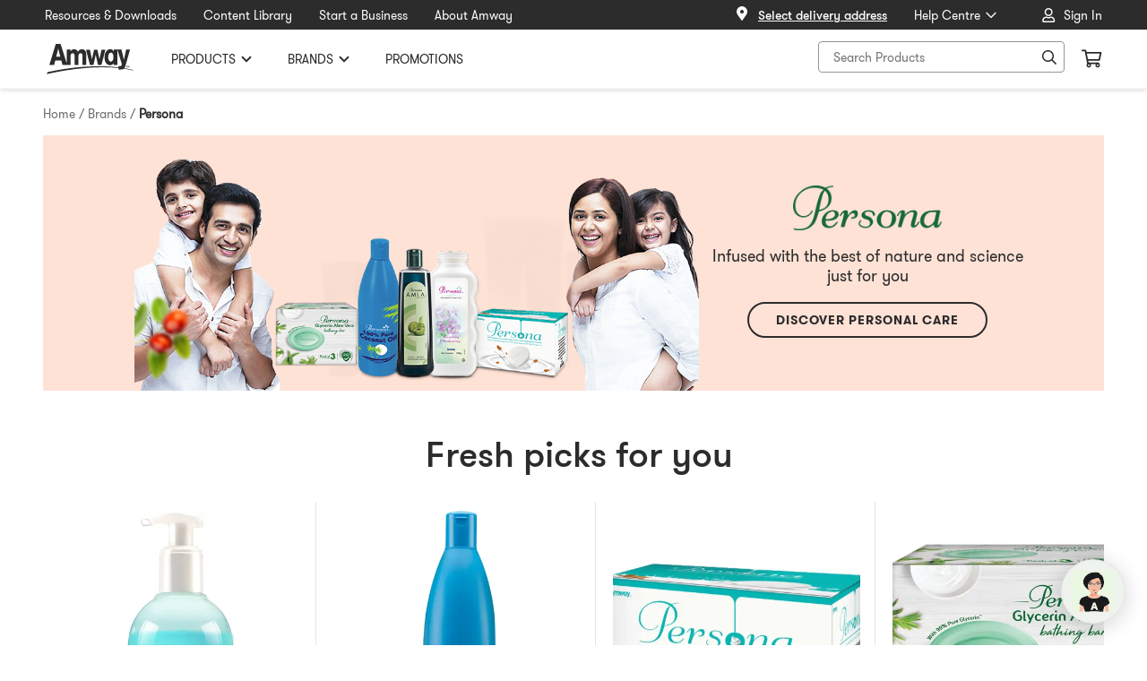

--- FILE ---
content_type: text/html; charset=utf-8
request_url: https://www.amway.in/amway-brands/persona
body_size: 16865
content:
<!DOCTYPE html><html lang="en"><head><script type="text/javascript" src="/ruxitagentjs_ICA27NVfghjqrtux_10215210506134511.js" data-dtconfig="rid=RID_-690108641|rpid=87829629|domain=amway.in|reportUrl=https://bf49927etb.bf.dynatrace.com/bf|app=7360a571b73be4c0|cors=1|owasp=1|featureHash=ICA27NVfghjqrtux|rdnt=1|uxrgce=1|bp=3|cuc=9rj8dgfh|mel=100000|dpvc=1|md=mdcc1=butag.data.visitor_imcID|ssv=4|lastModification=1768307194739|tp=500,50,0|tal=3|srbbv=2|agentUri=/ruxitagentjs_ICA27NVfghjqrtux_10215210506134511.js"></script><style>@media print {
                .print_hidden, .header__header_container, .footer__footer_container, #ada-entry {
                  display: none
                }
              }</style><script>window.PagedConfig = {
                auto: false
            }</script><title data-react-helmet="true"></title><script async="" src="https://www.googletagmanager.com/gtag/js?id=AW-529236110"></script><script async="" src="https://code.jquery.com/jquery-3.6.0.min.js"></script><script>
                window.dataLayer = window.dataLayer || [];
                function gtag(){dataLayer.push(arguments);}
                gtag('js', new Date());
                gtag('config', 'AW-529236110');
              </script><script>window.utag_data = {
                site_country: 'in',
                site_currencyCode: 'inr',
                site_language: 'en',
                site_region: 'eia',
                site_subRegion: 'india',
                site_type: 'responsive',
                site_prefix: 'amway',
                site_type_short: 'web',
                site_webProperty: 'ecommerce',
                site_webProperty_mod: 'amway.in | ecommerce',
                visitor_userProfile: 'guest'
              };</script><script>
              // local property to support utag_data updation in SPA
              window.analytics_prev_prop = [];

              // Tealium override to suppress initial page load
              window.utag_cfg_ovrd = window.utag_cfg_ovrd || {};
              window.utag_cfg_ovrd.noview = true;

              // Tealium integration script
              (function(a,b,c,d) {
                a="https://tags.tiqcdn.com/utag/amway/india-hybris/prod/utag.js";
                b=document;
                c="script";
                d=b.createElement(c);
                d.src=a;
                d.type="text/java"+c;
                d.async=true;
                a=b.getElementsByTagName(c)[0];
                a.parentNode.insertBefore(d,a);
              })();
              </script><script>window.adaSettings = {
                lazy: true
              }</script><script id="__ada" data-lazy="true" data-handle="amway-in" src="https://static.ada.support/embed2.js" defer=""></script><meta charSet="utf-8"/><meta name="viewport" content="width=device-width, initial-scale=1.0, minimum-scale=1.0"/><meta name="robots" content="max-video-preview:3"/><link rel="icon" type="image/png" href="/favicon.ico"/><meta name="next-head-count" content="4"/><link rel="preload" href="/_next/static/css/pages/_app-c776a1cb23b5c403f816.css" as="style"/><link rel="stylesheet" href="/_next/static/css/pages/_app-c776a1cb23b5c403f816.css" data-n-g=""/><link rel="preload" href="/_next/static/css/7257-e01beeeffe5a76720303.css" as="style"/><link rel="stylesheet" href="/_next/static/css/7257-e01beeeffe5a76720303.css" data-n-p=""/><link rel="preload" href="/_next/static/css/8911-982d934e3bcfc479e520.css" as="style"/><link rel="stylesheet" href="/_next/static/css/8911-982d934e3bcfc479e520.css" data-n-p=""/><link rel="preload" href="/_next/static/css/8932-98a4049711186e935b23.css" as="style"/><link rel="stylesheet" href="/_next/static/css/8932-98a4049711186e935b23.css" data-n-p=""/><noscript data-n-css=""></noscript><script defer="" nomodule="" src="/_next/static/chunks/polyfills-a40ef1678bae11e696dba45124eadd70.js"></script><script src="/_next/static/chunks/webpack-2857f0f7548b46ebc04a.js" defer=""></script><script src="/_next/static/chunks/framework-e12e56e0b8a76d261551.js" defer=""></script><script src="/_next/static/chunks/main-9a27f44b05906201ad65.js" defer=""></script><script src="/_next/static/chunks/pages/_app-063f1dc44fa492642cc3.js" defer=""></script><script src="/_next/static/chunks/lodash-bd62d3f488135994df27.js" defer=""></script><script src="/_next/static/chunks/8933-5e64e02892a3aa498ea5.js" defer=""></script><script src="/_next/static/chunks/4593-fd33e6fbed75d2161991.js" defer=""></script><script src="/_next/static/chunks/7257-6b25d0374be3da081402.js" defer=""></script><script src="/_next/static/chunks/1833-a91d124a8ef4fcba2098.js" defer=""></script><script src="/_next/static/chunks/2451-feeb0f6541ee48220fa8.js" defer=""></script><script src="/_next/static/chunks/8911-17c31370562518490394.js" defer=""></script><script src="/_next/static/chunks/8932-e479c3e055a92ba2be64.js" defer=""></script><script src="/_next/static/chunks/9227-8a7b74692e99dd06fb4d.js" defer=""></script><script src="/_next/static/chunks/pages/amway-brands-1d4188a3f2d49dbd2ee8.js" defer=""></script><script src="/_next/static/MhKyf-nwaJuAUaFAmOOUx/_buildManifest.js" defer=""></script><script src="/_next/static/MhKyf-nwaJuAUaFAmOOUx/_ssgManifest.js" defer=""></script></head><body><div id="__next"><div class="grid__page_container en"><div class="layout__header_parent_nxt"><div class="header__header_container print_hidden"><div class="header__header_lg"><div class="header__top_bar_lg"><div class=" header__section, header__left_section "><div class="header__link ">Resources &amp; Downloads</div><div class="header__link ">Content Library</div><div class="header__link ">Start a Business</div><div class="header__link ">About Amway</div></div><div class=" header__section, header__right_section "><div class="pincode__pincode_container"><div class="pincode__pincode_section"><div class="pincode__pincode_icon"><div class="icon__icon"><div style="height:12px;width:12px" class="styles__text_dark_gray icon__svg_wrapper"><svg width="12" height="16" viewBox="0 0 12 16" version="1.1" aria-hidden="true" fill="currentColor" focusable="false" xmlns="http://www.w3.org/2000/svg"><g stroke="none" stroke-width="1" fill-rule="evenodd"><path d="M5.86571 16C5.70553 15.9252 5.57128 15.8043 5.48011 15.6528C3.99371 13.5488 2.49611 11.4528 1.01771 9.34243C0.454589 8.53255 0.113652 7.58919 0.0289087 6.60643C-0.220691 4.04643 1.16331 1.58403 3.51051 0.568028C5.78891 -0.419172 7.94091 -0.118372 9.86731 1.46083C10.4481 1.93315 10.93 2.51549 11.2853 3.17444C11.6406 3.8334 11.8623 4.55601 11.9377 5.30083C12.1297 6.79717 11.7377 8.30996 10.8433 9.52483L6.52331 15.616C6.42922 15.7823 6.28698 15.9162 6.11531 16H5.86571ZM7.98571 6.02243C7.98723 5.6286 7.87226 5.24312 7.65526 4.91447C7.43826 4.58582 7.12892 4.32868 6.76616 4.17539C6.40339 4.02209 6.00339 3.9795 5.61647 4.05295C5.22956 4.12641 4.873 4.31264 4.59166 4.58822C4.31031 4.8638 4.11675 5.21643 4.0353 5.60174C3.95385 5.98705 3.98815 6.38784 4.13391 6.75371C4.27966 7.11957 4.53034 7.43417 4.85443 7.65792C5.17852 7.88167 5.56154 8.0046 5.95531 8.01123C6.21967 8.01568 6.48229 7.96758 6.72792 7.86973C6.97355 7.77188 7.1973 7.62621 7.38619 7.4412C7.57507 7.25618 7.72533 7.0355 7.82825 6.79194C7.93116 6.54839 7.98469 6.28683 7.98571 6.02243Z" fill="#FAFAFA"></path></g></svg></div></div></div><div class="pincode__details pincode__link">Select delivery address</div></div></div><div class="header__dropdown_area"><div class="header__title"><div>Help Centre</div><div class="header__icon"><div class="icon__icon"><div style="height:24px;width:24px" class="styles__text_dark_gray icon__svg_wrapper"><svg width="12" height="8" viewBox="0 0 12 8" version="1.1" aria-hidden="true" fill="currentColor" focusable="false" xmlns="http://www.w3.org/2000/svg"><g stroke="none" stroke-width="1" fill-rule="evenodd"><path d="M0.31644 1.53145C0.31644 1.61806 0.342155 1.69601 0.393589 1.7653L5.79404 7.19601C5.84547 7.26531 5.91405 7.29995 5.99977 7.29995C6.08549 7.29995 6.15407 7.26531 6.2055 7.19601L11.606 1.76531C11.6574 1.69601 11.6831 1.61806 11.6831 1.53145C11.6831 1.44483 11.6574 1.37554 11.606 1.32357L11.0916 0.803888C11.0402 0.734597 10.9716 0.699951 10.8859 0.699951C10.8002 0.699951 10.723 0.734597 10.6544 0.803888L5.99977 5.50704L1.3451 0.803888C1.27652 0.734596 1.19937 0.699951 1.11365 0.699951C1.02793 0.699951 0.959351 0.734596 0.907918 0.803888L0.393589 1.32357C0.342155 1.37554 0.31644 1.44483 0.31644 1.53145Z" fill="#FAFAFA"></path></g></svg></div></div></div></div><div class="header__dropdown_menu"><ul><li><a href="/help-centre/contact-us">Contact Us</a></li><li><a href="/help-centre/write-to-us">Write to Us</a></li></ul></div></div><div class="header__dropdown_area"><div id="signInHeaderLink" class=" header__btn_name header__title "><div class="header__icon"></div><div class="header__icon"><div class="header__icon_white"> <div class="icon__icon"><div style="height:24px;width:24px" class="styles__text_dark_gray icon__svg_wrapper"><svg width="15" height="16" viewBox="0 0 15 16" version="1.1" aria-hidden="true" fill="currentColor" focusable="false" xmlns="http://www.w3.org/2000/svg"><g stroke="none" stroke-width="1" fill-rule="evenodd"><path d="M7.15625 9C9.64153 9 11.6562 6.98528 11.6562 4.5C11.6562 2.01472 9.64153 0 7.15625 0C4.67097 0 2.65625 2.01472 2.65625 4.5C2.65625 6.98528 4.67097 9 7.15625 9ZM8.91603 9.70434C9.25728 9.59628 9.56132 9.5 9.95625 9.5C12.2758 9.5 14.1562 11.3804 14.1562 13.7V14.5C14.1562 15.3284 13.4847 16 12.6562 16H1.65625C0.827823 16 0.15625 15.3284 0.15625 14.5V13.7C0.15625 11.3804 2.03665 9.5 4.35625 9.5C4.75118 9.5 5.05522 9.59628 5.39648 9.70434C5.8329 9.84253 6.33018 10 7.15625 10C7.98232 10 8.4796 9.84253 8.91603 9.70434ZM1.65625 13.7V14.5H12.6562V13.7C12.6562 12.2088 11.4474 11 9.95625 11C9.04578 11.276 8.10597 11.4438 7.15625 11.5C6.20665 11.4428 5.26697 11.275 4.35625 11C2.86508 11 1.65625 12.2088 1.65625 13.7ZM10.1562 4.5C10.1562 2.84315 8.8131 1.5 7.15625 1.5C5.4994 1.5 4.15625 2.84315 4.15625 4.5C4.15625 6.15685 5.4994 7.5 7.15625 7.5C8.8131 7.5 10.1562 6.15685 10.1562 4.5Z" fill="#FAFAFA"></path></g></svg></div></div> </div><div class="header__icon_green"> <div class="icon__icon"><div style="height:24px;width:24px" class="styles__text_dark_gray icon__svg_wrapper"><svg width="15" height="16" viewBox="0 0 15 16" version="1.1" aria-hidden="true" fill="currentColor" focusable="false" xmlns="http://www.w3.org/2000/svg"><g stroke="none" stroke-width="1" fill-rule="evenodd"><path d="M7.15625 9C9.64153 9 11.6562 6.98528 11.6562 4.5C11.6562 2.01472 9.64153 0 7.15625 0C4.67097 0 2.65625 2.01472 2.65625 4.5C2.65625 6.98528 4.67097 9 7.15625 9ZM8.91603 9.70434C9.25728 9.59628 9.56132 9.5 9.95625 9.5C12.2758 9.5 14.1562 11.3804 14.1562 13.7V14.5C14.1562 15.3284 13.4847 16 12.6562 16H1.65625C0.827823 16 0.15625 15.3284 0.15625 14.5V13.7C0.15625 11.3804 2.03665 9.5 4.35625 9.5C4.75118 9.5 5.05522 9.59628 5.39648 9.70434C5.8329 9.84253 6.33018 10 7.15625 10C7.98232 10 8.4796 9.84253 8.91603 9.70434ZM1.65625 13.7V14.5H12.6562V13.7C12.6562 12.2088 11.4474 11 9.95625 11C9.04578 11.276 8.10597 11.4438 7.15625 11.5C6.20665 11.4428 5.26697 11.275 4.35625 11C2.86508 11 1.65625 12.2088 1.65625 13.7ZM10.1562 4.5C10.1562 2.84315 8.8131 1.5 7.15625 1.5C5.4994 1.5 4.15625 2.84315 4.15625 4.5C4.15625 6.15685 5.4994 7.5 7.15625 7.5C8.8131 7.5 10.1562 6.15685 10.1562 4.5Z" fill="#E8FECE"></path></g></svg></div></div> </div></div><div>Sign In</div></div></div></div></div><div class="header__navigation_bar"><div class="header__left_section"><div class="header__logo_area"><a href="/"><img src="https://images.contentstack.io/v3/assets/blt7fba682eccffca60/blt7b3928c419c237f1/622859f8225c6a0d139d91c1/Black.svg" alt="Amway logo"/></a></div><div class="header__nav_area"><ul><li><div class="header__dropdown_area"><div data-index="0" class="header__title ">PRODUCTS<!-- --> <div class="header__icon"><div class="header__icon_black"> <div class="icon__icon"><div style="height:24px;width:24px" class="styles__text_dark_gray icon__svg_wrapper"><svg width="16" height="16" viewBox="0 0 16 16" version="1.1" aria-hidden="true" fill="currentColor" focusable="false" xmlns="http://www.w3.org/2000/svg"><g stroke="none" stroke-width="1" fill-rule="evenodd"><path d="M8.4275 11.321L13.3229 6.37088C13.559 6.13217 13.559 5.74513 13.3229 5.5064L12.752 4.92905C12.5163 4.69071 12.1343 4.69026 11.898 4.92803L8.00001 8.85105L4.102 4.92803C3.86575 4.69026 3.48375 4.69071 3.24804 4.92905L2.67706 5.5064C2.44098 5.74511 2.44098 6.13215 2.67706 6.37088L7.57253 11.321C7.80863 11.5597 8.1914 11.5597 8.4275 11.321Z" fill="#2C2C2C"></path></g></svg></div></div> </div><div class="header__icon_blue"> <div class="icon__icon"><div style="height:24px;width:24px" class="styles__text_dark_gray icon__svg_wrapper"><svg width="12" height="8" viewBox="0 0 12 8" version="1.1" aria-hidden="true" fill="currentColor" focusable="false" xmlns="http://www.w3.org/2000/svg"><g stroke="none" stroke-width="1" fill-rule="evenodd"><path d="M6.4275 7.32096L11.3229 2.37088C11.559 2.13217 11.559 1.74513 11.3229 1.5064L10.752 0.929051C10.5163 0.690711 10.1343 0.690263 9.898 0.928031L6.00001 4.85105L2.102 0.928031C1.86575 0.690263 1.48375 0.690711 1.24804 0.929051L0.67706 1.5064C0.44098 1.74511 0.44098 2.13215 0.67706 2.37088L5.57253 7.32096C5.80863 7.55968 6.1914 7.55968 6.4275 7.32096Z" fill="#38539A"></path></g></svg></div></div> </div></div></div><div class="header__megamenu"><div class="header__megamenu_col key={index}
                null"><div class="header__megamenu_title"><div style="position:relative;width:180px;height:100px;border-radius:12px;overflow:hidden;box-shadow:0 4px 12px rgba(0,0,0,0.1);margin-bottom:12px;cursor:pointer;margin-right:24px"><div style="display:block;overflow:hidden;position:absolute;top:0;left:0;bottom:0;right:0;box-sizing:border-box;margin:0"><img alt="Banner Background" src="[data-uri]" decoding="async" data-nimg="fill" style="position:absolute;top:0;left:0;bottom:0;right:0;box-sizing:border-box;padding:0;border:none;margin:auto;display:block;width:0;height:0;min-width:100%;max-width:100%;min-height:100%;max-height:100%;object-fit:cover"/><noscript><img alt="Banner Background" sizes="100vw" srcSet="/_next/image?url=https%3A%2F%2Fimages.contentstack.io%2Fv3%2Fassets%2Fblt7fba682eccffca60%2Fblt94f1fcccffc491bd%2F68066e06a09055d7477f04cb%2FBanner1.png&amp;w=320&amp;q=75 320w, /_next/image?url=https%3A%2F%2Fimages.contentstack.io%2Fv3%2Fassets%2Fblt7fba682eccffca60%2Fblt94f1fcccffc491bd%2F68066e06a09055d7477f04cb%2FBanner1.png&amp;w=600&amp;q=75 600w, /_next/image?url=https%3A%2F%2Fimages.contentstack.io%2Fv3%2Fassets%2Fblt7fba682eccffca60%2Fblt94f1fcccffc491bd%2F68066e06a09055d7477f04cb%2FBanner1.png&amp;w=768&amp;q=75 768w, /_next/image?url=https%3A%2F%2Fimages.contentstack.io%2Fv3%2Fassets%2Fblt7fba682eccffca60%2Fblt94f1fcccffc491bd%2F68066e06a09055d7477f04cb%2FBanner1.png&amp;w=992&amp;q=75 992w, /_next/image?url=https%3A%2F%2Fimages.contentstack.io%2Fv3%2Fassets%2Fblt7fba682eccffca60%2Fblt94f1fcccffc491bd%2F68066e06a09055d7477f04cb%2FBanner1.png&amp;w=1200&amp;q=75 1200w, /_next/image?url=https%3A%2F%2Fimages.contentstack.io%2Fv3%2Fassets%2Fblt7fba682eccffca60%2Fblt94f1fcccffc491bd%2F68066e06a09055d7477f04cb%2FBanner1.png&amp;w=1440&amp;q=75 1440w" src="/_next/image?url=https%3A%2F%2Fimages.contentstack.io%2Fv3%2Fassets%2Fblt7fba682eccffca60%2Fblt94f1fcccffc491bd%2F68066e06a09055d7477f04cb%2FBanner1.png&amp;w=1440&amp;q=75" decoding="async" data-nimg="fill" style="position:absolute;top:0;left:0;bottom:0;right:0;box-sizing:border-box;padding:0;border:none;margin:auto;display:block;width:0;height:0;min-width:100%;max-width:100%;min-height:100%;max-height:100%;object-fit:cover" loading="lazy"/></noscript></div><div style="position:absolute;bottom:0;left:0;right:0;height:40%;display:flex;align-items:flex-end;padding:16px;z-index:1"><span style="color:#fff;font-weight:700;font-size:16px;text-shadow:0px 2px 16px rgba(0, 0, 0, 0.84)">Nutrition</span></div></div></div><ul><li><a class="" href="/nutrition/c/protein-supplement" target="_self" rel="">Protein</a></li><li><a class="" href="/nutrition/c/multivitamin-and-multimineral-supplement" target="_self" rel="">Vitamin &amp; Minerals</a></li><li><a class="" href="/nutrition/c/omega-3-supplement" target="_self" rel="">Omega 3 &amp; Calcium</a></li><li><a class="" href="/nutrition/c/health-supplements" target="_self" rel="">Health Supplements</a></li><li><a class="" href="/nutrition/c/nutrilite-traditional-herbs-range" target="_self" rel="">Nutrilite Traditional Herbs Range</a></li><li><a class="" href="/nutrition/c/weight-management" target="_self" rel="">Weight Management</a></li><li><a class="header__link" href="/nutrition/c/nutrition-bundle" target="_self" rel="">Nutrition Baskets</a></li><li><a class="header__link" href="/shop/c/nutrition-supplement" target="_self" rel="">All Nutrition Products</a></li></ul></div><div class="header__megamenu_col key={index}
                null"><div class="header__megamenu_title"><div style="position:relative;width:180px;height:100px;border-radius:12px;overflow:hidden;box-shadow:0 4px 12px rgba(0,0,0,0.1);margin-bottom:12px;cursor:pointer;margin-right:24px"><div style="display:block;overflow:hidden;position:absolute;top:0;left:0;bottom:0;right:0;box-sizing:border-box;margin:0"><img alt="Banner Background" src="[data-uri]" decoding="async" data-nimg="fill" style="position:absolute;top:0;left:0;bottom:0;right:0;box-sizing:border-box;padding:0;border:none;margin:auto;display:block;width:0;height:0;min-width:100%;max-width:100%;min-height:100%;max-height:100%;object-fit:cover"/><noscript><img alt="Banner Background" sizes="100vw" srcSet="/_next/image?url=https%3A%2F%2Fimages.contentstack.io%2Fv3%2Fassets%2Fblt7fba682eccffca60%2Fblt47ec264d1eed5c86%2F684bbc2437c391362822bb28%2FBanner.png&amp;w=320&amp;q=75 320w, /_next/image?url=https%3A%2F%2Fimages.contentstack.io%2Fv3%2Fassets%2Fblt7fba682eccffca60%2Fblt47ec264d1eed5c86%2F684bbc2437c391362822bb28%2FBanner.png&amp;w=600&amp;q=75 600w, /_next/image?url=https%3A%2F%2Fimages.contentstack.io%2Fv3%2Fassets%2Fblt7fba682eccffca60%2Fblt47ec264d1eed5c86%2F684bbc2437c391362822bb28%2FBanner.png&amp;w=768&amp;q=75 768w, /_next/image?url=https%3A%2F%2Fimages.contentstack.io%2Fv3%2Fassets%2Fblt7fba682eccffca60%2Fblt47ec264d1eed5c86%2F684bbc2437c391362822bb28%2FBanner.png&amp;w=992&amp;q=75 992w, /_next/image?url=https%3A%2F%2Fimages.contentstack.io%2Fv3%2Fassets%2Fblt7fba682eccffca60%2Fblt47ec264d1eed5c86%2F684bbc2437c391362822bb28%2FBanner.png&amp;w=1200&amp;q=75 1200w, /_next/image?url=https%3A%2F%2Fimages.contentstack.io%2Fv3%2Fassets%2Fblt7fba682eccffca60%2Fblt47ec264d1eed5c86%2F684bbc2437c391362822bb28%2FBanner.png&amp;w=1440&amp;q=75 1440w" src="/_next/image?url=https%3A%2F%2Fimages.contentstack.io%2Fv3%2Fassets%2Fblt7fba682eccffca60%2Fblt47ec264d1eed5c86%2F684bbc2437c391362822bb28%2FBanner.png&amp;w=1440&amp;q=75" decoding="async" data-nimg="fill" style="position:absolute;top:0;left:0;bottom:0;right:0;box-sizing:border-box;padding:0;border:none;margin:auto;display:block;width:0;height:0;min-width:100%;max-width:100%;min-height:100%;max-height:100%;object-fit:cover" loading="lazy"/></noscript></div><div style="position:absolute;bottom:0;left:0;right:0;height:40%;display:flex;align-items:flex-end;padding:16px;z-index:1"><span style="color:#fff;font-weight:700;font-size:16px;text-shadow:0px 2px 16px rgba(0, 0, 0, 0.84)">Beauty</span></div></div></div><ul><li><a class="" href="/beauty/c/skin-care" target="_self" rel="">Skin Care</a></li><li><a class="" href="/beauty/c/makeup" target="_self" rel="">Makeup</a></li><li><a class="" href="/beauty/c/skin-nutrition" target="_self" rel="">Skin Nutrition</a></li><li><a class="header__link" href="/beauty/c/beauty-basket" target="_self" rel="">Beauty Baskets</a></li><li><a class="header__link" href="/shop/c/beauty" target="_self" rel="">All Beauty Products</a></li></ul></div><div class="header__megamenu_col key={index}
                null"><div class="header__megamenu_title"><div style="position:relative;width:180px;height:100px;border-radius:12px;overflow:hidden;box-shadow:0 4px 12px rgba(0,0,0,0.1);margin-bottom:12px;cursor:pointer;margin-right:24px"><div style="display:block;overflow:hidden;position:absolute;top:0;left:0;bottom:0;right:0;box-sizing:border-box;margin:0"><img alt="Banner Background" src="[data-uri]" decoding="async" data-nimg="fill" style="position:absolute;top:0;left:0;bottom:0;right:0;box-sizing:border-box;padding:0;border:none;margin:auto;display:block;width:0;height:0;min-width:100%;max-width:100%;min-height:100%;max-height:100%;object-fit:cover"/><noscript><img alt="Banner Background" sizes="100vw" srcSet="/_next/image?url=https%3A%2F%2Fimages.contentstack.io%2Fv3%2Fassets%2Fblt7fba682eccffca60%2Fblteb3c7bd5f28b868c%2F68066fad6758e021395b730a%2FBanner3.png&amp;w=320&amp;q=75 320w, /_next/image?url=https%3A%2F%2Fimages.contentstack.io%2Fv3%2Fassets%2Fblt7fba682eccffca60%2Fblteb3c7bd5f28b868c%2F68066fad6758e021395b730a%2FBanner3.png&amp;w=600&amp;q=75 600w, /_next/image?url=https%3A%2F%2Fimages.contentstack.io%2Fv3%2Fassets%2Fblt7fba682eccffca60%2Fblteb3c7bd5f28b868c%2F68066fad6758e021395b730a%2FBanner3.png&amp;w=768&amp;q=75 768w, /_next/image?url=https%3A%2F%2Fimages.contentstack.io%2Fv3%2Fassets%2Fblt7fba682eccffca60%2Fblteb3c7bd5f28b868c%2F68066fad6758e021395b730a%2FBanner3.png&amp;w=992&amp;q=75 992w, /_next/image?url=https%3A%2F%2Fimages.contentstack.io%2Fv3%2Fassets%2Fblt7fba682eccffca60%2Fblteb3c7bd5f28b868c%2F68066fad6758e021395b730a%2FBanner3.png&amp;w=1200&amp;q=75 1200w, /_next/image?url=https%3A%2F%2Fimages.contentstack.io%2Fv3%2Fassets%2Fblt7fba682eccffca60%2Fblteb3c7bd5f28b868c%2F68066fad6758e021395b730a%2FBanner3.png&amp;w=1440&amp;q=75 1440w" src="/_next/image?url=https%3A%2F%2Fimages.contentstack.io%2Fv3%2Fassets%2Fblt7fba682eccffca60%2Fblteb3c7bd5f28b868c%2F68066fad6758e021395b730a%2FBanner3.png&amp;w=1440&amp;q=75" decoding="async" data-nimg="fill" style="position:absolute;top:0;left:0;bottom:0;right:0;box-sizing:border-box;padding:0;border:none;margin:auto;display:block;width:0;height:0;min-width:100%;max-width:100%;min-height:100%;max-height:100%;object-fit:cover" loading="lazy"/></noscript></div><div style="position:absolute;bottom:0;left:0;right:0;height:40%;display:flex;align-items:flex-end;padding:16px;z-index:1"><span style="color:#fff;font-weight:700;font-size:16px;text-shadow:0px 2px 16px rgba(0, 0, 0, 0.84)">Home &amp; Living</span></div></div></div><ul><li><a class="" href="/home-and-living/c/home-care" target="_self" rel="">Home Care</a></li><li><a class="" href="/home-and-living/c/air-treatment" target="_self" rel="">Air Treatment</a></li><li><a class="" href="/home-and-living/c/kitchen-essentials" target="_self" rel="">Kitchen Essentials</a></li><li><a class="header__link" href="/home-and-living/c/home-and-living-basket" target="_self" rel="">Home &amp; Living Baskets</a></li><li><a class="header__link" href="/shop/c/home-and-living" target="_self" rel="">All Home &amp; Living Products</a></li></ul></div><div class="header__megamenu_col key={index}
                null"><div class="header__megamenu_title"><div style="position:relative;width:180px;height:100px;border-radius:12px;overflow:hidden;box-shadow:0 4px 12px rgba(0,0,0,0.1);margin-bottom:12px;cursor:pointer;margin-right:24px"><div style="display:block;overflow:hidden;position:absolute;top:0;left:0;bottom:0;right:0;box-sizing:border-box;margin:0"><img alt="Banner Background" src="[data-uri]" decoding="async" data-nimg="fill" style="position:absolute;top:0;left:0;bottom:0;right:0;box-sizing:border-box;padding:0;border:none;margin:auto;display:block;width:0;height:0;min-width:100%;max-width:100%;min-height:100%;max-height:100%;object-fit:cover"/><noscript><img alt="Banner Background" sizes="100vw" srcSet="/_next/image?url=https%3A%2F%2Fimages.contentstack.io%2Fv3%2Fassets%2Fblt7fba682eccffca60%2Fbltf4e8a128cc4d93e1%2F68066f839dd5cf657d9a3ce5%2FBanner4.png&amp;w=320&amp;q=75 320w, /_next/image?url=https%3A%2F%2Fimages.contentstack.io%2Fv3%2Fassets%2Fblt7fba682eccffca60%2Fbltf4e8a128cc4d93e1%2F68066f839dd5cf657d9a3ce5%2FBanner4.png&amp;w=600&amp;q=75 600w, /_next/image?url=https%3A%2F%2Fimages.contentstack.io%2Fv3%2Fassets%2Fblt7fba682eccffca60%2Fbltf4e8a128cc4d93e1%2F68066f839dd5cf657d9a3ce5%2FBanner4.png&amp;w=768&amp;q=75 768w, /_next/image?url=https%3A%2F%2Fimages.contentstack.io%2Fv3%2Fassets%2Fblt7fba682eccffca60%2Fbltf4e8a128cc4d93e1%2F68066f839dd5cf657d9a3ce5%2FBanner4.png&amp;w=992&amp;q=75 992w, /_next/image?url=https%3A%2F%2Fimages.contentstack.io%2Fv3%2Fassets%2Fblt7fba682eccffca60%2Fbltf4e8a128cc4d93e1%2F68066f839dd5cf657d9a3ce5%2FBanner4.png&amp;w=1200&amp;q=75 1200w, /_next/image?url=https%3A%2F%2Fimages.contentstack.io%2Fv3%2Fassets%2Fblt7fba682eccffca60%2Fbltf4e8a128cc4d93e1%2F68066f839dd5cf657d9a3ce5%2FBanner4.png&amp;w=1440&amp;q=75 1440w" src="/_next/image?url=https%3A%2F%2Fimages.contentstack.io%2Fv3%2Fassets%2Fblt7fba682eccffca60%2Fbltf4e8a128cc4d93e1%2F68066f839dd5cf657d9a3ce5%2FBanner4.png&amp;w=1440&amp;q=75" decoding="async" data-nimg="fill" style="position:absolute;top:0;left:0;bottom:0;right:0;box-sizing:border-box;padding:0;border:none;margin:auto;display:block;width:0;height:0;min-width:100%;max-width:100%;min-height:100%;max-height:100%;object-fit:cover" loading="lazy"/></noscript></div><div style="position:absolute;bottom:0;left:0;right:0;height:40%;display:flex;align-items:flex-end;padding:16px;z-index:1"><span style="color:#fff;font-weight:700;font-size:16px;text-shadow:0px 2px 16px rgba(0, 0, 0, 0.84)">Personal Care</span></div></div></div><ul><li><a class="" href="/personal-care/c/oral-care" target="_self" rel="">Oral Care</a></li><li><a class="" href="/personal-care/c/hair-care" target="_self" rel="">Hair Care</a></li><li><a class="" href="/personal-care/c/bath-and-body-care" target="_self" rel="">Bath &amp; Body Care</a></li><li><a class="" href="/personal-care/c/mens-grooming" target="_self" rel="">Men&#x27;s Grooming</a></li><li><a class="" href="/personal-care/c/hygiene" target="_self" rel="">Hygiene</a></li><li><a class="" href="/personal-care/c/deodorants" target="_self" rel="">Deodorants</a></li><li><a class="header__link" href="/personal-care/c/personal-care-basket" target="_self" rel="">Personal Care Baskets</a></li><li><a class="header__link" href="/shop/c/personal-care" target="_self" rel="">All Personal Care Products</a></li></ul></div><div class="header__megamenu_col key={index}
                null"><div class="header__megamenu_title"><div style="position:relative;width:180px;height:100px;border-radius:12px;overflow:hidden;box-shadow:0 4px 12px rgba(0,0,0,0.1);margin-bottom:12px;cursor:default;margin-right:24px"><div style="display:block;overflow:hidden;position:absolute;top:0;left:0;bottom:0;right:0;box-sizing:border-box;margin:0"><img alt="Banner Background" src="[data-uri]" decoding="async" data-nimg="fill" style="position:absolute;top:0;left:0;bottom:0;right:0;box-sizing:border-box;padding:0;border:none;margin:auto;display:block;width:0;height:0;min-width:100%;max-width:100%;min-height:100%;max-height:100%;object-fit:cover"/><noscript><img alt="Banner Background" sizes="100vw" srcSet="/_next/image?url=https%3A%2F%2Fimages.contentstack.io%2Fv3%2Fassets%2Fblt7fba682eccffca60%2Fblt2554b61655c7fd45%2F68066f5b0bdcf157645fa423%2FBanner5.png&amp;w=320&amp;q=75 320w, /_next/image?url=https%3A%2F%2Fimages.contentstack.io%2Fv3%2Fassets%2Fblt7fba682eccffca60%2Fblt2554b61655c7fd45%2F68066f5b0bdcf157645fa423%2FBanner5.png&amp;w=600&amp;q=75 600w, /_next/image?url=https%3A%2F%2Fimages.contentstack.io%2Fv3%2Fassets%2Fblt7fba682eccffca60%2Fblt2554b61655c7fd45%2F68066f5b0bdcf157645fa423%2FBanner5.png&amp;w=768&amp;q=75 768w, /_next/image?url=https%3A%2F%2Fimages.contentstack.io%2Fv3%2Fassets%2Fblt7fba682eccffca60%2Fblt2554b61655c7fd45%2F68066f5b0bdcf157645fa423%2FBanner5.png&amp;w=992&amp;q=75 992w, /_next/image?url=https%3A%2F%2Fimages.contentstack.io%2Fv3%2Fassets%2Fblt7fba682eccffca60%2Fblt2554b61655c7fd45%2F68066f5b0bdcf157645fa423%2FBanner5.png&amp;w=1200&amp;q=75 1200w, /_next/image?url=https%3A%2F%2Fimages.contentstack.io%2Fv3%2Fassets%2Fblt7fba682eccffca60%2Fblt2554b61655c7fd45%2F68066f5b0bdcf157645fa423%2FBanner5.png&amp;w=1440&amp;q=75 1440w" src="/_next/image?url=https%3A%2F%2Fimages.contentstack.io%2Fv3%2Fassets%2Fblt7fba682eccffca60%2Fblt2554b61655c7fd45%2F68066f5b0bdcf157645fa423%2FBanner5.png&amp;w=1440&amp;q=75" decoding="async" data-nimg="fill" style="position:absolute;top:0;left:0;bottom:0;right:0;box-sizing:border-box;padding:0;border:none;margin:auto;display:block;width:0;height:0;min-width:100%;max-width:100%;min-height:100%;max-height:100%;object-fit:cover" loading="lazy"/></noscript></div><div style="position:absolute;bottom:0;left:0;right:0;height:40%;display:flex;align-items:flex-end;padding:16px;z-index:1"><span style="color:#fff;font-weight:700;font-size:16px;text-shadow:0px 2px 16px rgba(0, 0, 0, 0.84)">More Products</span></div></div></div><ul><li><a class="" href="/more-products/c/agricultural-products" target="_self" rel="">Agricultural Products</a></li><li><a class="" href="/more-products/c/oils" target="_self" rel="">Oils</a></li><li><a class="" href="/more-products/c/Essentials" target="_self" rel="">Essentials</a></li></ul></div></div></div></li><li><div class="header__dropdown_area"><div data-index="1" class="header__title ">BRANDS<!-- --> <div class="header__icon"><div class="header__icon_black"> <div class="icon__icon"><div style="height:24px;width:24px" class="styles__text_dark_gray icon__svg_wrapper"><svg width="16" height="16" viewBox="0 0 16 16" version="1.1" aria-hidden="true" fill="currentColor" focusable="false" xmlns="http://www.w3.org/2000/svg"><g stroke="none" stroke-width="1" fill-rule="evenodd"><path d="M8.4275 11.321L13.3229 6.37088C13.559 6.13217 13.559 5.74513 13.3229 5.5064L12.752 4.92905C12.5163 4.69071 12.1343 4.69026 11.898 4.92803L8.00001 8.85105L4.102 4.92803C3.86575 4.69026 3.48375 4.69071 3.24804 4.92905L2.67706 5.5064C2.44098 5.74511 2.44098 6.13215 2.67706 6.37088L7.57253 11.321C7.80863 11.5597 8.1914 11.5597 8.4275 11.321Z" fill="#2C2C2C"></path></g></svg></div></div> </div><div class="header__icon_blue"> <div class="icon__icon"><div style="height:24px;width:24px" class="styles__text_dark_gray icon__svg_wrapper"><svg width="12" height="8" viewBox="0 0 12 8" version="1.1" aria-hidden="true" fill="currentColor" focusable="false" xmlns="http://www.w3.org/2000/svg"><g stroke="none" stroke-width="1" fill-rule="evenodd"><path d="M6.4275 7.32096L11.3229 2.37088C11.559 2.13217 11.559 1.74513 11.3229 1.5064L10.752 0.929051C10.5163 0.690711 10.1343 0.690263 9.898 0.928031L6.00001 4.85105L2.102 0.928031C1.86575 0.690263 1.48375 0.690711 1.24804 0.929051L0.67706 1.5064C0.44098 1.74511 0.44098 2.13215 0.67706 2.37088L5.57253 7.32096C5.80863 7.55968 6.1914 7.55968 6.4275 7.32096Z" fill="#38539A"></path></g></svg></div></div> </div></div></div><div class="header__brand_dropdown_menu"><ul><li><a class="" href="/amway-brands/nutrilite" target="_self" rel="">Nutrilite</a></li><li><a class="" href="/amway-brands/nutrilite-traditional-herbs" target="_self" rel="">Nutrilite Traditional Herbs</a></li><li><a class="" href="/amway-brands/n-by-nutrilite" target="_self" rel="">n* by Nutrilite</a></li><li><a class="" href="/amway-brands/xs" target="_self" rel="">XS</a></li><li><a class="" href="/amway-brands/artistry" target="_self" rel="">Artistry</a></li><li><a class="" href="/amway-brands/glister" target="_self" rel="">Glister</a></li><li><a class="" href="/amway-brands/amway-queen" target="_self" rel="">Amway Queen</a></li><li><a class="" href="/amway-brands/amway-home" target="_self" rel="">Amway Home</a></li><li><a class="" href="/amway-brands/amway-atmosphere" target="_self" rel="">Amway Atmosphere</a></li><li><a class="" href="/amway-brands/attitude" target="_self" rel="">Attitude</a></li><li><a class="" href="/amway-brands/dynamite" target="_self" rel="">Dynamite</a></li><li><a class="" href="/amway-brands/g-h" target="_self" rel="">G&amp;H</a></li><li><a class="" href="/amway-brands/satinique" target="_self" rel="">Satinique</a></li><li><a class="" href="/amway-brands/persona" target="_self" rel="">Persona</a></li></ul></div></div></li><li><a href="/promotions" target="_self" rel=""><div class="header__dropdown_area"><div class="header__title">PROMOTIONS</div></div></a></li></ul></div></div><div class="header__right_section"><div class="header__search_area_lg"><div class="form_styles__form_control"><div class=" form_styles__text_wrap header__search_bar_lg "><input autocomplete="off" id="search_input" class="form_styles__form_input header__search_txt_lg " placeholder="Search Products"/><div class="header__search_icon_lg"><div class="icon__icon"><div style="height:24px;width:24px" class="styles__text_dark_gray icon__svg_wrapper"><svg width="16" height="16" viewBox="0 0 16 16" version="1.1" aria-hidden="true" fill="currentColor" focusable="false" xmlns="http://www.w3.org/2000/svg"><g stroke="none" stroke-width="1" fill-rule="evenodd"><path d="M12.0965 10.8585L15.8865 14.6515C15.9581 14.7215 15.9986 14.8173 15.9992 14.9174C15.9998 15.0175 15.9603 15.1137 15.8895 15.1845L15.1835 15.8905C15.1132 15.961 15.0176 16.0007 14.918 16.0007C14.8184 16.0007 14.7229 15.961 14.6525 15.8905L10.8585 12.0965C10.7891 12.0253 10.75 11.9299 10.7495 11.8305V11.4185C8.10279 13.7052 4.12108 13.4875 1.7395 10.9258C-0.64208 8.36409 -0.569467 4.37709 1.90381 1.90381C4.37709 -0.569467 8.36409 -0.64208 10.9258 1.7395C13.4875 4.12108 13.7052 8.10279 11.4185 10.7495H11.8305C11.9302 10.7486 12.0261 10.7879 12.0965 10.8585ZM1.49652 6.49951C1.49652 9.26094 3.7351 11.4995 6.49652 11.4995C7.8226 11.4995 9.09437 10.9727 10.0321 10.035C10.9697 9.09736 11.4965 7.82559 11.4965 6.49951C11.4965 3.73809 9.25795 1.49951 6.49652 1.49951C3.7351 1.49951 1.49652 3.73809 1.49652 6.49951Z" fill="#2c2c2c"></path></g></svg></div></div></div></div></div><div class="header__backdrop  "></div></div><div class="header__shopping_cart"><a href="/cart"><div class="icon__icon"><div style="height:24px;width:24px" class="styles__text_dark_gray icon__svg_wrapper"><svg width="25" height="21" viewBox="0 0 25 21" version="1.1" aria-hidden="true" fill="currentColor" focusable="false" xmlns="http://www.w3.org/2000/svg"><g stroke="none" stroke-width="1" fill-rule="evenodd"><path d="M6.80601 2.594H23.33C23.6247 2.59409 23.9035 2.72774 24.0881 2.95745C24.2727 3.18716 24.3433 3.48817 24.28 3.776L22.447 12.206C22.3497 12.6529 21.9543 12.9717 21.497 12.972H8.83501L9.21601 14.917H20.652C20.9461 14.9173 21.2242 15.0505 21.4087 15.2795C21.5932 15.5085 21.6643 15.8086 21.602 16.096L21.56 16.289C22.5354 17.2252 22.6281 18.7536 21.773 19.8009C20.918 20.8482 19.4019 21.0631 18.2895 20.2948C17.177 19.5264 16.8413 18.0324 17.518 16.862H11.634C12.3033 18.021 11.9809 19.499 10.8897 20.274C9.79855 21.049 8.29689 20.8666 7.42297 19.8529C6.54904 18.8393 6.58978 17.3271 7.51701 16.362L4.69601 1.945H1.44401C1.1756 1.945 0.958008 1.72741 0.958008 1.459V0.486C0.958008 0.21759 1.1756 1.00202e-08 1.44401 1.00202e-08H5.49701C5.96234 -6.63365e-05 6.36258 0.329347 6.45201 0.786L6.80601 2.594ZM8.41501 18.157C8.41501 18.6944 8.85063 19.13 9.38801 19.13C9.92515 19.1294 10.3605 18.6941 10.361 18.157C10.361 17.6196 9.92538 17.184 9.38801 17.184C8.85063 17.184 8.41501 17.6196 8.41501 18.157ZM19.763 19.13C19.2256 19.13 18.79 18.6944 18.79 18.157C18.79 17.6196 19.2256 17.184 19.763 17.184C20.3004 17.184 20.736 17.6196 20.736 18.157C20.7355 18.6938 20.3008 19.1289 19.764 19.13H19.763ZM8.45801 11.024H20.713L22.123 4.539H7.18601L8.45801 11.024Z" fill="#2c2c2c"></path></g></svg></div></div></a></div></div></div></div><div><div class="basicInfoModal__modal_container"><div class="modal__wrapper modal__hide_modal "><div role="dialog" aria-modal="true" aria-labelledby="drawerContainer_17689277974271559" aria-hidden="true" class=" modal__modal_main_container    modal__modal_xs       undefined   "><div class="modal__icon_wrpper_xs"><div class="modal__close_icon_xs"><div class="icon__icon"><div style="height:10px;width:10px" class="styles__text_dark_gray icon__svg_wrapper"><svg width="14" height="14" viewBox="0 0 14 14" version="1.1" aria-hidden="true" fill="currentColor" focusable="false" xmlns="http://www.w3.org/2000/svg"><g stroke="none" stroke-width="1" fill-rule="evenodd"><path d="M8.84461 6.98042L13.0633 2.76174C13.3073 2.51776 13.3073 2.12182 13.0633 1.87744L12.083 0.897178C11.839 0.653191 11.4431 0.653191 11.1987 0.897178L6.98044 5.11624L2.76176 0.89757C2.51778 0.653582 2.12184 0.653582 1.87746 0.89757L0.89759 1.87744C0.653603 2.12142 0.653603 2.51737 0.89759 2.76174L5.11626 6.98042L0.89759 11.1991C0.653603 11.4431 0.653603 11.839 0.89759 12.0834L1.87785 13.0637C2.12184 13.3076 2.51778 13.3076 2.76216 13.0637L6.98044 8.84459L11.1991 13.0633C11.4431 13.3073 11.839 13.3073 12.0834 13.0633L13.0637 12.083C13.3077 11.839 13.3077 11.4431 13.0637 11.1987L8.84461 6.98042Z" fill="#fff"></path></g></svg></div></div></div></div><div class="modal__modal_body_container" tabindex="-1" role="document"><div class="modal__close_icon_area"><div class="icon__icon"><div style="height:17px;width:17px" class="styles__text_dark_gray icon__svg_wrapper"><svg width="18" height="18" viewBox="0 0 18 18" version="1.1" aria-hidden="true" fill="currentColor" focusable="false" xmlns="http://www.w3.org/2000/svg"><g stroke="none" stroke-width="1" fill-rule="evenodd"><path d="M8.99984 0.666992C4.40486 0.666992 0.666504 4.40536 0.666504 9.00033C0.666504 13.5953 4.40486 17.3337 8.99984 17.3337C13.5948 17.3337 17.3332 13.5953 17.3332 9.00033C17.3332 4.40536 13.5948 0.666992 8.99984 0.666992ZM8.99984 1.91699C12.9193 1.91699 16.0832 5.08091 16.0832 9.00033C16.0832 12.9197 12.9193 16.0837 8.99984 16.0837C5.08041 16.0837 1.9165 12.9197 1.9165 9.00033C1.9165 5.08091 5.08041 1.91699 8.99984 1.91699ZM11.7025 5.65804C11.5374 5.66194 11.3806 5.73098 11.2663 5.8501L8.99984 8.11654L6.7334 5.8501C6.67514 5.7901 6.60544 5.74241 6.52842 5.70984C6.45139 5.67727 6.36862 5.66049 6.28499 5.66048C6.16061 5.66051 6.03906 5.69765 5.93591 5.76715C5.83275 5.83665 5.75267 5.93534 5.70592 6.0506C5.65917 6.16587 5.64787 6.29246 5.67346 6.41418C5.69906 6.5359 5.76039 6.64722 5.84961 6.73389L8.11605 9.00033L5.84961 11.2668C5.78963 11.3244 5.74174 11.3933 5.70875 11.4697C5.67576 11.546 5.65833 11.6281 5.65749 11.7113C5.65664 11.7944 5.6724 11.8769 5.70383 11.9539C5.73526 12.0309 5.78173 12.1008 5.84053 12.1596C5.89933 12.2184 5.96927 12.2649 6.04626 12.2963C6.12324 12.3278 6.20572 12.3435 6.28887 12.3427C6.37202 12.3418 6.45417 12.3244 6.5305 12.2914C6.60683 12.2584 6.67581 12.2105 6.7334 12.1506L8.99984 9.88412L11.2663 12.1506C11.3239 12.2105 11.3928 12.2584 11.4692 12.2914C11.5455 12.3244 11.6277 12.3418 11.7108 12.3427C11.794 12.3435 11.8764 12.3278 11.9534 12.2963C12.0304 12.2649 12.1003 12.2184 12.1591 12.1596C12.2179 12.1008 12.2644 12.0309 12.2958 11.9539C12.3273 11.8769 12.343 11.7944 12.3422 11.7113C12.3413 11.6281 12.3239 11.546 12.2909 11.4697C12.2579 11.3933 12.21 11.3244 12.1501 11.2668L9.88363 9.00033L12.1501 6.73389C12.241 6.64665 12.3034 6.534 12.3291 6.41068C12.3549 6.28736 12.3427 6.15914 12.2943 6.04283C12.246 5.92652 12.1636 5.82754 12.0579 5.75888C11.9523 5.69021 11.8284 5.65507 11.7025 5.65804Z" fill="#2C2C2C"></path></g></svg></div></div></div><div class="modal__bar_icon_area"><div class="modal__bar_icon"></div></div><div class="modal__content_area "><div class="basicInfoModal__title"></div><div class="basicInfoModal__description_area"><p style="color:#2C2C2C;font-size:14px;font-style:normal;font-weight:500;line-height:140%"></p><div class="header__disclaimer_details"></div></div><div class="basicInfoModal__cta"></div></div></div></div></div></div></div></div></div><div class="layout__inner_wrapper   null"><div class="layout__page_size "><div class="spinner__spinnerWrapperStyle"><div class="spinner__spinnerStyle"><img src="/_next/static/assets/loader-01b83a3b88742652fc5c80af4f644c21.gif" alt="Loader"/></div></div></div></div><div class="footer__footer_container print_hidden"><div class="footer__top_footer"><div class="footer__left_area"><div class="footer__footer_lg"><div class="footer__links_container"><div class="footer__title">POLICIES</div><div class="footer__links"><ul><li><a class="footer__link" href="/terms-of-use/terms">Terms Of Use</a></li><li><a class="footer__link" href="/terms-of-use/website-policy">Privacy Policy</a></li><li><a class="footer__link" href="/terms-of-use/rules-of-conduct">Rules Of Conduct</a></li><li><a class="footer__link" href="/terms-of-use/product-return-policy">Product Return Policy</a></li><li><a class="footer__link" href="/terms-of-use/warning">Amway Authorized Sales Channels </a></li><li><a class="footer__link" href="/terms-of-use/important-advisory">Important Advisory</a></li></ul></div></div><div class="footer__links_container"><div class="footer__title">USEFUL LINKS</div><div class="footer__links"><ul><li><a class="footer__link" href="/about-amway/careers-at-amway">Careers at Amway</a></li><li><p class="footer__link footer__adr_cursor">Search Amway Business Owners</p></li><li><a class="footer__link" href="/about-amway/faq">FAQs</a></li><li><a class="footer__link" href="/amway-gst">GST Registration Details</a></li><li><a class="footer__link" href="/terms-of-use/shipping-and-picking-procedure">Shipping and Pickup Procedures</a></li></ul></div></div></div><div class="footer__connect_container"><div class="footer__title">CONNECT WITH US</div><div class="footer__social_links"><div class="footer__icon_area"><a href="https://www.instagram.com/amwayofficialindia/" target="_blank"><img src="https://images.contentstack.io/v3/assets/blt7fba682eccffca60/bltda4c6db78c7a0b99/6188cfe9c9714c667b4ff353/Instagram.png?width=40&amp;auto=webp" alt="Instagram"/></a></div><div class="footer__icon_area"><a href="https://www.facebook.com/amwayindiaofficial/" target="_blank"><img src="https://images.contentstack.io/v3/assets/blt7fba682eccffca60/blt6ea8d4875a6dcba5/6188cfe9d6ef6a585adf301b/Facebook.png?width=40&amp;auto=webp" alt="Facebook"/></a></div><div class="footer__icon_area"><a href="https://twitter.com/amwayindia" target="_blank"><img src="https://images.contentstack.io/v3/assets/blt7fba682eccffca60/blt088940aff802c498/6188cfe94f03d16675739150/Twitter.png?width=40&amp;auto=webp" alt="Twitter"/></a></div><div class="footer__icon_area"><a href="https://www.youtube.com/c/indiaamway" target="_blank"><img src="https://images.contentstack.io/v3/assets/blt7fba682eccffca60/blt125489fe23a842d2/6188cfe971dc1b799a74085e/YouTube.png?width=40&amp;auto=webp" alt="YouTube"/></a></div><div class="footer__icon_area"><a href="https://t.me/s/amwayindiaofficial" target="_blank"><img src="https://images.contentstack.io/v3/assets/blt7fba682eccffca60/blt04101f3480ca8459/6188cfea7a22505a5c254b6c/Telegram.png?width=40&amp;auto=webp" alt="Telegram"/></a></div></div><div class="footer__write_us_link">If you have any complaints or suggestions, you may <a href="/help-centre/write-to-us" style="color:white" target="_self"><u>write to us</u></a>.</div></div></div><div class="footer__right_area"><div class="footer__contact_container"><div class="footer__address_area"><div class="footer__title">Amway India Enterprises Pvt. Ltd.</div><div>Regd. Office - Ground Floor, Elegance Tower, Plot No. 8, Non Hierarchical Commercial Centre, Jasola, New Delhi-110025</div></div><div class="footer__contact">For Queries and Grievances, please contact Mr. Hukam Singh.</div><div class="footer__tel_no">Email ID - <a href="mailto:care@amway.com">care@amway.com</a></div><div class="footer__tel_no">Tel: <a href="tel:080-35276600">080-35276600</a> CIN - U74120DL1995PTC071405</div></div></div></div><div class="footer__bottom_footer"><div class="footer__copyright_container"><div class="footer__copyright_area">Copyright © 2024 Amway India Enterprises Pvt. Ltd.</div><div class="footer__footer_links"><div class="footer__sitemap"><a href="/sitemap.xml">Site Map</a></div></div></div></div></div><div class="modal__wrapper modal__hide_modal "><div role="dialog" aria-modal="true" aria-labelledby="drawerContainer_17689277974296801" aria-hidden="true" class=" modal__modal_main_container    modal__modal_xs       undefined   "><div class="modal__icon_wrpper_xs"><div class="modal__close_icon_xs"><div class="icon__icon"><div style="height:10px;width:10px" class="styles__text_dark_gray icon__svg_wrapper"><svg width="14" height="14" viewBox="0 0 14 14" version="1.1" aria-hidden="true" fill="currentColor" focusable="false" xmlns="http://www.w3.org/2000/svg"><g stroke="none" stroke-width="1" fill-rule="evenodd"><path d="M8.84461 6.98042L13.0633 2.76174C13.3073 2.51776 13.3073 2.12182 13.0633 1.87744L12.083 0.897178C11.839 0.653191 11.4431 0.653191 11.1987 0.897178L6.98044 5.11624L2.76176 0.89757C2.51778 0.653582 2.12184 0.653582 1.87746 0.89757L0.89759 1.87744C0.653603 2.12142 0.653603 2.51737 0.89759 2.76174L5.11626 6.98042L0.89759 11.1991C0.653603 11.4431 0.653603 11.839 0.89759 12.0834L1.87785 13.0637C2.12184 13.3076 2.51778 13.3076 2.76216 13.0637L6.98044 8.84459L11.1991 13.0633C11.4431 13.3073 11.839 13.3073 12.0834 13.0633L13.0637 12.083C13.3077 11.839 13.3077 11.4431 13.0637 11.1987L8.84461 6.98042Z" fill="#fff"></path></g></svg></div></div></div></div><div class="modal__modal_body_container" tabindex="-1" role="document"><div class="modal__bar_icon_area"><div class="modal__bar_icon"></div></div><div class="modal__content_area "><div class="infoOrWarnModal__err_or_info_section"><div class="infoOrWarnModal__heading_area"><div class="infoOrWarnModal__icon_area"><div class="icon__icon"><div style="height:16px;width:16px" class="styles__text_dark_gray icon__svg_wrapper"><svg width="16" height="16" viewBox="0 0 16 16" version="1.1" aria-hidden="true" fill="currentColor" focusable="false" xmlns="http://www.w3.org/2000/svg"><g stroke="none" stroke-width="1" fill-rule="evenodd"><path d="M16 8C16 12.4193 12.418 16 8 16C3.58203 16 0 12.4193 0 8C0 3.58332 3.58203 0 8 0C12.418 0 16 3.58332 16 8ZM1.54839 8C1.54839 11.5668 4.43444 14.4516 8 14.4516C11.5668 14.4516 14.4516 11.5655 14.4516 8C14.4516 4.43454 11.5642 1.54839 8 1.54839C4.43457 1.54839 1.54839 4.43564 1.54839 8ZM8 6.25806C8.74827 6.25806 9.35484 5.65149 9.35484 4.90323C9.35484 4.15496 8.74827 3.54839 8 3.54839C7.25173 3.54839 6.64516 4.15496 6.64516 4.90323C6.64516 5.65149 7.25173 6.25806 8 6.25806ZM9.80645 11.7419C9.80645 11.9557 9.63313 12.129 9.41935 12.129H6.58065C6.36687 12.129 6.19355 11.9557 6.19355 11.7419V10.9677C6.19355 10.754 6.36687 10.5806 6.58065 10.5806H6.96774V8.51613H6.58065C6.36687 8.51613 6.19355 8.3428 6.19355 8.12903V7.35484C6.19355 7.14107 6.36687 6.96774 6.58065 6.96774H8.64516C8.85893 6.96774 9.03226 7.14107 9.03226 7.35484V10.5806H9.41935C9.63313 10.5806 9.80645 10.754 9.80645 10.9677V11.7419Z" fill="#A36A00"></path></g></svg></div></div></div><div class="infoOrWarnModal__title all__text_warn">Session Time-Out</div></div><div class="infoOrWarnModal__sub_title">Your session has expired. Please click the refresh button to reload the page.</div><div class="infoOrWarnModal__btn_area"><button class="button__button all__text_primary button__trasparent all__borderColor_primary   ">Refresh</button></div></div></div></div></div></div><div id="amway-modal-root"></div></div></div><script id="__NEXT_DATA__" type="application/json">{"props":{"pageProps":{"appVariables":{"languageId":"en","locale":"en_IN","applicationConfig":{"apiGateway":{"hostURL":"https://www.amway.in","authURL":"https://auth-api.amway.in","asmAuthURL":"https://asm-api.amway.in"},"baseURL":"https://www.amway.in","HybrisBaseURL":"http://hybris-storefront-api-internal.hybris-prod","ZenDeskURL":"https://api.dcs-athena.corp.amway.net/oauth/helpcentercognito","environment":"production","authConfig":{"region":"ap-south-1","userPoolId":"ap-south-1_ccja6WGAk","userPoolWebClientId":"3q9v6mk2f6djalf2mt8239bbsi","mandatorySignIn":false,"oauth":{"domain":"auth.amway.in","redirectSignIn":"https://www.amway.in/_processing","redirectSignOut":"https://www.amway.in/","responseType":"code"},"authenticationFlowType":"USER_SRP_AUTH"},"asmAuthConfig":{"region":"ap-south-1","userPoolId":"ap-south-1_AyfQxNb65","userPoolWebClientId":"1hvtv8hh2dlae85j3q1lrtc5re","mandatorySignIn":false,"oauth":{"domain":"auth-asm.amway.in","redirectSignIn":"https://www.amway.in/asm_processing","redirectSignOut":"https://boss.amway.in/","responseType":"code"},"authenticationFlowType":"USER_SRP_AUTH"},"CSEnvironment":"production","imageDomains":["images.contentstack.io","media.amway.in"],"paymentGateway":{"ccavenue":{"url":"https://secure.ccavenue.com/transaction/transaction.do"},"ebixCash":{"url":"https://www.itzcash.com/payment/servlet/ITZPaymentServlet"},"ingenico":{"clientURL":"https://www.paynimo.com/paynimocheckout/client/lib/jquery.min.js","serverURL":"https://www.paynimo.com/Paynimocheckout/server/lib/checkout.js"}}},"userDetails":{"pincodeDetails":{"city":"Delhi","goodsMovementType":"INTERSTATE","pincode":"default","serviceable":true,"stateCode":"DEL","stateName":"Delhi"},"isLoggedIn":false,"userType":"anonymous","userName":"","isSessionExpired":false,"noIDToken":true,"isASM":null,"isPilot":"false","isAV":false},"toggles":{"home_hero_banner":true,"home_discover":true,"home_complete_profile":true,"home_DOD":false,"home_wheel":false,"home_products_for_you":true,"home_traceability_banner":false,"home_recent_orders":true,"home_milestones":true,"home_top_selling":true,"home_testimonies":true,"home_coupons":true,"home_workshops":false,"home_from_experts":false,"home_sponsor_support":false,"home_partnerships":false,"home_customer_fav":true,"home_marketing_cards":true,"buy_again":true,"chatbot":true,"PLP_traceability_banner":false,"PDP_FAQ":true,"PDP_from_community":false,"PDP_preferences":true,"PDP_ratings":false,"PDP_sharebar":true,"PDP_subscribe":true,"PDP_traceability_banner":false,"top_picks":true,"bundles_for_you":true,"recently_explored":true,"PDP_FBT":true,"promotion_top_promo":false,"home_offers":false,"promotion_lightning_deal":false,"promotion_DOD":false,"login_social_signIn":true,"login_social_signUp":false,"login_standing_order":true,"login_guest_login":false,"login_return_refund_tracker":true,"cart_also_like":true,"post_pur_reorder":true,"post_pur_return":false,"is_consent_visible":true,"PDP_social_share_whatsapp":true,"PDP_social_share_facebook":false,"PDP_social_share_telegram":false,"PDP_social_share_messanger":true,"PDP_social_share_email":true,"manageConsent":false,"fetchDocumentsFromS3":false,"mobileNumValidation":true,"home_flipBook":true}}},"initialStateOrStore":{"intl":{"locale":"en","messages":{}},"appVariables":{"languageId":"en","locale":"en_IN","applicationConfig":{"apiGateway":{"hostURL":"https://www.amway.in","authURL":"https://auth-api.amway.in","asmAuthURL":"https://asm-api.amway.in"},"baseURL":"https://www.amway.in","HybrisBaseURL":"http://hybris-storefront-api-internal.hybris-prod","ZenDeskURL":"https://api.dcs-athena.corp.amway.net/oauth/helpcentercognito","environment":"production","authConfig":{"region":"ap-south-1","userPoolId":"ap-south-1_ccja6WGAk","userPoolWebClientId":"3q9v6mk2f6djalf2mt8239bbsi","mandatorySignIn":false,"oauth":{"domain":"auth.amway.in","redirectSignIn":"https://www.amway.in/_processing","redirectSignOut":"https://www.amway.in/","responseType":"code"},"authenticationFlowType":"USER_SRP_AUTH"},"asmAuthConfig":{"region":"ap-south-1","userPoolId":"ap-south-1_AyfQxNb65","userPoolWebClientId":"1hvtv8hh2dlae85j3q1lrtc5re","mandatorySignIn":false,"oauth":{"domain":"auth-asm.amway.in","redirectSignIn":"https://www.amway.in/asm_processing","redirectSignOut":"https://boss.amway.in/","responseType":"code"},"authenticationFlowType":"USER_SRP_AUTH"},"CSEnvironment":"production","imageDomains":["images.contentstack.io","media.amway.in"],"paymentGateway":{"ccavenue":{"url":"https://secure.ccavenue.com/transaction/transaction.do"},"ebixCash":{"url":"https://www.itzcash.com/payment/servlet/ITZPaymentServlet"},"ingenico":{"clientURL":"https://www.paynimo.com/paynimocheckout/client/lib/jquery.min.js","serverURL":"https://www.paynimo.com/Paynimocheckout/server/lib/checkout.js"}}},"userDetails":{"pincodeDetails":{"city":"Delhi","goodsMovementType":"INTERSTATE","pincode":"default","serviceable":true,"stateCode":"DEL","stateName":"Delhi"},"isLoggedIn":false,"userType":"anonymous","userName":"","isSessionExpired":false,"noIDToken":true,"isASM":null,"isPilot":"false","isAV":false},"toggles":{"home_hero_banner":true,"home_discover":true,"home_complete_profile":true,"home_DOD":false,"home_wheel":false,"home_products_for_you":true,"home_traceability_banner":false,"home_recent_orders":true,"home_milestones":true,"home_top_selling":true,"home_testimonies":true,"home_coupons":true,"home_workshops":false,"home_from_experts":false,"home_sponsor_support":false,"home_partnerships":false,"home_customer_fav":true,"home_marketing_cards":true,"buy_again":true,"chatbot":true,"PLP_traceability_banner":false,"PDP_FAQ":true,"PDP_from_community":false,"PDP_preferences":true,"PDP_ratings":false,"PDP_sharebar":true,"PDP_subscribe":true,"PDP_traceability_banner":false,"top_picks":true,"bundles_for_you":true,"recently_explored":true,"PDP_FBT":true,"promotion_top_promo":false,"home_offers":false,"promotion_lightning_deal":false,"promotion_DOD":false,"login_social_signIn":true,"login_social_signUp":false,"login_standing_order":true,"login_guest_login":false,"login_return_refund_tracker":true,"cart_also_like":true,"post_pur_reorder":true,"post_pur_return":false,"is_consent_visible":true,"PDP_social_share_whatsapp":true,"PDP_social_share_facebook":false,"PDP_social_share_telegram":false,"PDP_social_share_messanger":true,"PDP_social_share_email":true,"manageConsent":false,"fetchDocumentsFromS3":false,"mobileNumValidation":true,"home_flipBook":true}},"mainState":{"isUserFssaiRestricted":null,"isActualFssaiRestricted":null},"atwState":{"wishListItems":[],"listStatus":null,"wishlistError":false},"headerState":{"loyalityProgramConsentData":{"visibility":false,"toggle":false},"pinCodePopUpVisbile":false,"topBar":{"topBarLeftData":[{"attribute_visibility":true,"link":{"title":"Resources \u0026 Downloads","href":"/amway-resources"},"link_title_seo":"Resources \u0026 Downloads","tab_config":"same"},{"attribute_visibility":true,"link":{"title":"Content Library","href":"/content-library"},"link_title_seo":"Gurucool","tab_config":"same"},{"attribute_visibility":true,"link":{"title":"Start a Business","href":"/about-amway/how-amway-business-works"},"link_title_seo":"Start a Business","tab_config":"same"},{"attribute_visibility":true,"link":{"title":"About Amway","href":"/about-amway/amway-india"},"link_title_seo":"About Amway","tab_config":"same"}],"topBarRightData":{"supportList":[{"link":{"title":"Contact Us","href":"/help-centre/contact-us"},"seo_title":"Contact Us","tab_config":"same","menu_key":"contact_us","attributeVisibility":true},{"link":{"title":"Write to Us","href":"/help-centre/write-to-us"},"seo_title":"Write to Us","tab_config":"same","menu_key":"write_to_us","attributeVisibility":true}],"supportTitle":"Help Centre","languageList":[{"link":{"title":"English","href":"en"}},{"link":{"title":"हिंदी","href":"hi"}},{"link":{"title":"தமிழ்","href":"ta"}},{"link":{"title":"বাংলা","href":"bn"}}],"signIn":"Sign In"},"messageBox":{"button_text":"DISMISS","message_box_statement":"\u003cspan\u003eSelect this menu to change the language.\u003c/span\u003e","show_lang_modal":false}},"amwayLogo":{"altText":"Amway logo","logoUrl":"https://images.contentstack.io/v3/assets/blt7fba682eccffca60/blt7b3928c419c237f1/622859f8225c6a0d139d91c1/Black.svg"},"navBar":{"navBarData":[{"title":"Products","menuId":null,"tag":"","tagColor":null,"tabType":"multiList","categoryData":[{"title":"Nutrition","categoryCode":null,"subList":[{"link":{"title":"Protein","href":"/nutrition/c/protein-supplement"},"tabConfig":"same","seoTitle":"Protein","attributeVisibility":true,"titleHighlight":false,"tagColor":"","tag":""},{"link":{"title":"Vitamin \u0026 Minerals","href":"/nutrition/c/multivitamin-and-multimineral-supplement"},"tabConfig":"same","seoTitle":"Vitamin \u0026 Minerals","attributeVisibility":true,"titleHighlight":false,"tagColor":"","tag":""},{"link":{"title":"Omega 3 \u0026 Calcium","href":"/nutrition/c/omega-3-supplement"},"tabConfig":"same","seoTitle":"Omega 3 \u0026 Calcium","attributeVisibility":true,"titleHighlight":false,"tagColor":"","tag":""},{"link":{"title":"Health Supplements","href":"/nutrition/c/health-supplements"},"tabConfig":"same","seoTitle":"Other Supplements","attributeVisibility":true,"titleHighlight":false,"tagColor":"","tag":""},{"link":{"title":"Nutrilite Traditional Herbs Range","href":"/nutrition/c/nutrilite-traditional-herbs-range"},"tabConfig":"same","seoTitle":"Buy Herbal Nutrition Supplements Online | Amway India","attributeVisibility":true,"titleHighlight":false,"tagColor":"","tag":""},{"link":{"title":"Weight Management","href":"/nutrition/c/weight-management"},"tabConfig":"same","seoTitle":"Weight Management","attributeVisibility":true,"titleHighlight":false,"tagColor":"","tag":""},{"link":{"title":"Energy Drinks","href":"/nutrition/c/energy-drinks"},"tabConfig":"same","seoTitle":"Energy Drinks","attributeVisibility":false,"titleHighlight":false,"tagColor":"","tag":""},{"link":{"title":"Nutrilite \u0026 ITC Co-created","href":"/nutrition/c/nutrilite-and-itc-co-created"},"tabConfig":"same","seoTitle":"Nutrilite \u0026 ITC Co-created","attributeVisibility":false,"titleHighlight":false,"tagColor":"","tag":""},{"link":{"title":"Nutrition Baskets","href":"/nutrition/c/nutrition-bundle"},"tabConfig":"same","seoTitle":"All Nutrition Baskets","attributeVisibility":true,"titleHighlight":true,"tagColor":"","tag":""},{"link":{"title":"All Nutrition Products","href":"/shop/c/nutrition-supplement"},"tabConfig":"same","seoTitle":"All Nutrition Products","attributeVisibility":true,"titleHighlight":true,"tagColor":"","tag":""}],"desktopImage":{"uid":"blt94f1fcccffc491bd","_version":2,"parent_uid":"blt597440681581b26d","title":"nutrition_category.png","created_by":"bltd3aad72bb21409be","updated_by":"bltd3aad72bb21409be","created_at":"2025-04-17T06:11:48.321Z","updated_at":"2025-04-21T16:10:46.552Z","content_type":"image/png","file_size":"603804","filename":"Banner1.png","ACL":{},"is_dir":false,"tags":[],"description":"","publish_details":{"time":"2025-06-19T17:57:28.774Z","user":"bltd3aad72bb21409be","environment":"bltdf5767dc161c5bb0","locale":"en-in"},"url":"https://images.contentstack.io/v3/assets/blt7fba682eccffca60/blt94f1fcccffc491bd/68066e06a09055d7477f04cb/Banner1.png"},"mobileImage":{"uid":"blt229e8563e645fee9","_version":2,"parent_uid":"blt597440681581b26d","title":"M_nutrition.png","created_by":"bltd3aad72bb21409be","updated_by":"bltd3aad72bb21409be","created_at":"2025-04-17T06:11:47.270Z","updated_at":"2025-04-21T16:14:17.678Z","content_type":"image/png","file_size":"482167","filename":"banner_line_1.png","ACL":{},"is_dir":false,"tags":[],"description":"","publish_details":{"time":"2025-06-19T17:57:28.873Z","user":"bltd3aad72bb21409be","environment":"bltdf5767dc161c5bb0","locale":"en-in"},"url":"https://images.contentstack.io/v3/assets/blt7fba682eccffca60/blt229e8563e645fee9/68066ed98e7aaa7a89463c43/banner_line_1.png"},"categoryUrl":{"title":"All Nutrition Products","href":"/shop/c/nutrition-supplement"}},{"title":"Beauty","categoryCode":null,"subList":[{"link":{"title":"Skin Care","href":"/beauty/c/skin-care"},"tabConfig":"same","seoTitle":"Skin Care","attributeVisibility":true,"titleHighlight":false,"tagColor":"","tag":""},{"link":{"title":"Makeup","href":"/beauty/c/makeup"},"tabConfig":"same","seoTitle":"Makeup","attributeVisibility":true,"titleHighlight":false,"tagColor":"","tag":""},{"link":{"title":"Skin Nutrition","href":"/beauty/c/skin-nutrition"},"tabConfig":"same","seoTitle":"Skin Nutrition","attributeVisibility":true,"titleHighlight":false,"tagColor":"","tag":""},{"link":{"title":"Artistry Skincare Recommender","href":"http://artistryrecommender.amway.in/"},"tabConfig":"new","seoTitle":"Artistry Skincare Recommender","attributeVisibility":false,"titleHighlight":false,"tagColor":"","tag":""},{"link":{"title":"Artistry Beauty App","href":"https://l.ead.me/bcp7hn"},"tabConfig":"new","seoTitle":"Artistry Beauty App","attributeVisibility":false,"titleHighlight":false,"tagColor":"","tag":""},{"link":{"title":"Beauty Baskets","href":"/beauty/c/beauty-basket"},"tabConfig":"same","seoTitle":"All Beauty Baskets","attributeVisibility":true,"titleHighlight":true,"tagColor":"","tag":""},{"link":{"title":"Skin Nutrition Baskets","href":"/beauty/c/skin-nutrition-basket"},"tabConfig":"same","seoTitle":"","attributeVisibility":false,"titleHighlight":false,"tagColor":"","tag":""},{"link":{"title":"All Beauty Products","href":"/shop/c/beauty"},"tabConfig":"same","seoTitle":"All Beauty Products","attributeVisibility":true,"titleHighlight":true,"tagColor":"","tag":""}],"desktopImage":{"uid":"blt47ec264d1eed5c86","_version":3,"parent_uid":"blt597440681581b26d","title":"beauty_category.jpg","created_by":"bltd3aad72bb21409be","updated_by":"bltd3aad72bb21409be","created_at":"2025-04-17T06:11:41.839Z","updated_at":"2025-06-13T05:50:28.700Z","content_type":"image/png","file_size":"118944","filename":"Banner.png","ACL":{},"is_dir":false,"tags":[],"description":"","publish_details":{"time":"2025-06-19T17:57:28.649Z","user":"bltd3aad72bb21409be","environment":"bltdf5767dc161c5bb0","locale":"en-in"},"url":"https://images.contentstack.io/v3/assets/blt7fba682eccffca60/blt47ec264d1eed5c86/684bbc2437c391362822bb28/Banner.png"},"mobileImage":{"uid":"blt53fa64453c5da211","_version":3,"parent_uid":"blt597440681581b26d","title":"M_beauty.png","created_by":"bltd3aad72bb21409be","updated_by":"bltd3aad72bb21409be","created_at":"2025-04-17T06:11:45.413Z","updated_at":"2025-06-13T05:51:29.222Z","content_type":"image/png","file_size":"80296","filename":"Group_178.png","ACL":{},"is_dir":false,"tags":[],"description":"","publish_details":{"time":"2025-06-19T17:57:28.688Z","user":"bltd3aad72bb21409be","environment":"bltdf5767dc161c5bb0","locale":"en-in"},"url":"https://images.contentstack.io/v3/assets/blt7fba682eccffca60/blt53fa64453c5da211/684bbc615bb3f83c03a3adfd/Group_178.png"},"categoryUrl":{"title":"All Beauty Products","href":"/shop/c/beauty"}},{"title":"Home \u0026 Living","categoryCode":null,"subList":[{"link":{"title":"Home Care","href":"/home-and-living/c/home-care"},"tabConfig":"same","seoTitle":"Home Care","attributeVisibility":true,"titleHighlight":false,"tagColor":"","tag":""},{"link":{"title":"Air Treatment","href":"/home-and-living/c/air-treatment"},"tabConfig":"same","seoTitle":"Air Treatment","attributeVisibility":true,"titleHighlight":false,"tagColor":"","tag":""},{"link":{"title":"Kitchen Essentials","href":"/home-and-living/c/kitchen-essentials"},"tabConfig":"same","seoTitle":"Kitchen Essentials","attributeVisibility":true,"titleHighlight":false,"tagColor":"","tag":""},{"link":{"title":"Home \u0026 Living Baskets","href":"/home-and-living/c/home-and-living-basket"},"tabConfig":"same","seoTitle":"All Home \u0026 Living Baskets","attributeVisibility":true,"titleHighlight":true,"tagColor":"","tag":""},{"link":{"title":"All Home \u0026 Living Products","href":"/shop/c/home-and-living"},"tabConfig":"same","seoTitle":"All Home \u0026 Living Products","attributeVisibility":true,"titleHighlight":true,"tagColor":"","tag":""}],"desktopImage":{"uid":"blteb3c7bd5f28b868c","_version":2,"parent_uid":"blt597440681581b26d","title":"home_living_catgeory.jpg","created_by":"bltd3aad72bb21409be","updated_by":"bltd3aad72bb21409be","created_at":"2025-04-17T06:11:42.012Z","updated_at":"2025-04-21T16:17:49.020Z","content_type":"image/png","file_size":"446597","filename":"Banner3.png","ACL":{},"is_dir":false,"tags":[],"description":"","publish_details":{"time":"2025-06-19T17:57:28.795Z","user":"bltd3aad72bb21409be","environment":"bltdf5767dc161c5bb0","locale":"en-in"},"url":"https://images.contentstack.io/v3/assets/blt7fba682eccffca60/blteb3c7bd5f28b868c/68066fad6758e021395b730a/Banner3.png"},"mobileImage":{"uid":"blt5faa4cae2ffd548a","_version":4,"parent_uid":"blt597440681581b26d","title":"M_homeliving.png","created_by":"bltd3aad72bb21409be","updated_by":"bltd3aad72bb21409be","created_at":"2025-04-17T06:11:47.345Z","updated_at":"2025-06-13T05:48:44.438Z","content_type":"image/png","file_size":"110268","filename":"Group_182.png","ACL":{},"is_dir":false,"tags":[],"description":"","publish_details":{"time":"2025-06-19T17:57:28.757Z","user":"bltd3aad72bb21409be","environment":"bltdf5767dc161c5bb0","locale":"en-in"},"url":"https://images.contentstack.io/v3/assets/blt7fba682eccffca60/blt5faa4cae2ffd548a/684bbbbcf050410252d17f08/Group_182.png"},"categoryUrl":{"title":"All Home \u0026 Living Products","href":"/shop/c/home-and-living"}},{"title":"Personal Care","categoryCode":null,"subList":[{"link":{"title":"Oral Care","href":"/personal-care/c/oral-care"},"tabConfig":"same","seoTitle":"Oral Care","attributeVisibility":true,"titleHighlight":false,"tagColor":"","tag":""},{"link":{"title":"Hair Care","href":"/personal-care/c/hair-care"},"tabConfig":"same","seoTitle":"Hair Care","attributeVisibility":true,"titleHighlight":false,"tagColor":"","tag":""},{"link":{"title":"Bath \u0026 Body Care","href":"/personal-care/c/bath-and-body-care"},"tabConfig":"same","seoTitle":"Bath \u0026 Body Care","attributeVisibility":true,"titleHighlight":false,"tagColor":"","tag":""},{"link":{"title":"Men's Grooming","href":"/personal-care/c/mens-grooming"},"tabConfig":"same","seoTitle":"Men's Grooming","attributeVisibility":true,"titleHighlight":false,"tagColor":"","tag":""},{"link":{"title":"Hygiene","href":"/personal-care/c/hygiene"},"tabConfig":"same","seoTitle":"Hygiene","attributeVisibility":true,"titleHighlight":false,"tagColor":"","tag":""},{"link":{"title":"Deodorants","href":"/personal-care/c/deodorants"},"tabConfig":"same","seoTitle":"Deodorants","attributeVisibility":true,"titleHighlight":false,"tagColor":"","tag":""},{"link":{"title":"Personal Care Baskets","href":"/personal-care/c/personal-care-basket"},"tabConfig":"same","seoTitle":"All Personal Care Baskets","attributeVisibility":true,"titleHighlight":true,"tagColor":"","tag":""},{"link":{"title":"All Personal Care Products","href":"/shop/c/personal-care"},"tabConfig":"same","seoTitle":"All Personal Care Products","attributeVisibility":true,"titleHighlight":true,"tagColor":"","tag":""}],"desktopImage":{"uid":"bltf4e8a128cc4d93e1","_version":2,"parent_uid":"blt597440681581b26d","title":"personal_care_category.jpg","created_by":"bltd3aad72bb21409be","updated_by":"bltd3aad72bb21409be","created_at":"2025-04-17T06:11:42.202Z","updated_at":"2025-04-21T16:17:07.008Z","content_type":"image/png","file_size":"460431","filename":"Banner4.png","ACL":{},"is_dir":false,"tags":[],"description":"","publish_details":{"time":"2025-06-19T17:57:28.890Z","user":"bltd3aad72bb21409be","environment":"bltdf5767dc161c5bb0","locale":"en-in"},"url":"https://images.contentstack.io/v3/assets/blt7fba682eccffca60/bltf4e8a128cc4d93e1/68066f839dd5cf657d9a3ce5/Banner4.png"},"mobileImage":{"uid":"bltc4fb5f2810ca5147","_version":2,"parent_uid":"blt597440681581b26d","title":"M_personal.png","created_by":"bltd3aad72bb21409be","updated_by":"bltd3aad72bb21409be","created_at":"2025-04-17T06:11:45.805Z","updated_at":"2025-04-21T16:14:56.855Z","content_type":"image/png","file_size":"331127","filename":"banner_line_4.png","ACL":{},"is_dir":false,"tags":[],"description":"","publish_details":{"time":"2025-06-19T17:57:28.669Z","user":"bltd3aad72bb21409be","environment":"bltdf5767dc161c5bb0","locale":"en-in"},"url":"https://images.contentstack.io/v3/assets/blt7fba682eccffca60/bltc4fb5f2810ca5147/68066f001ef98339a5f7a3d7/banner_line_4.png"},"categoryUrl":{"title":"All Personal Care Products","href":"/shop/c/personal-care"}},{"title":"More Products","categoryCode":null,"subList":[{"link":{"title":"Agricultural Products","href":"/more-products/c/agricultural-products"},"tabConfig":"same","seoTitle":"Agricultural Products","attributeVisibility":true,"titleHighlight":false,"tagColor":"","tag":""},{"link":{"title":"Oils","href":"/more-products/c/oils"},"tabConfig":"same","seoTitle":"Oils","attributeVisibility":true,"titleHighlight":false,"tagColor":"","tag":""},{"link":{"title":"Essentials","href":"/more-products/c/Essentials"},"tabConfig":"same","seoTitle":"Essentials","attributeVisibility":true,"titleHighlight":false,"tagColor":"","tag":""},{"link":{"title":"Limited Stocks","href":"/more-products/c/limited-stocks"},"tabConfig":"same","seoTitle":"Limited Stocks","attributeVisibility":false,"titleHighlight":false,"tagColor":"","tag":""}],"desktopImage":{"uid":"blt2554b61655c7fd45","_version":2,"parent_uid":"blt597440681581b26d","title":"more_products_category.jpg","created_by":"bltd3aad72bb21409be","updated_by":"bltd3aad72bb21409be","created_at":"2025-04-17T06:11:42.570Z","updated_at":"2025-04-21T16:16:27.184Z","content_type":"image/png","file_size":"268699","filename":"Banner5.png","ACL":{},"is_dir":false,"tags":[],"description":"","publish_details":{"time":"2025-06-19T17:57:28.706Z","user":"bltd3aad72bb21409be","environment":"bltdf5767dc161c5bb0","locale":"en-in"},"url":"https://images.contentstack.io/v3/assets/blt7fba682eccffca60/blt2554b61655c7fd45/68066f5b0bdcf157645fa423/Banner5.png"},"mobileImage":{"uid":"blt0c337ab15d519ac2","_version":2,"parent_uid":"blt597440681581b26d","title":"M_moreproducts.png","created_by":"bltd3aad72bb21409be","updated_by":"bltd3aad72bb21409be","created_at":"2025-04-17T06:11:47.576Z","updated_at":"2025-04-21T16:12:46.975Z","content_type":"image/png","file_size":"219564","filename":"banner_line_5.png","ACL":{},"is_dir":false,"tags":[],"description":"","publish_details":{"time":"2025-06-19T17:57:28.857Z","user":"bltd3aad72bb21409be","environment":"bltdf5767dc161c5bb0","locale":"en-in"},"url":"https://images.contentstack.io/v3/assets/blt7fba682eccffca60/blt0c337ab15d519ac2/68066e7e6758e0de165b72f1/banner_line_5.png"},"categoryUrl":{"title":"","href":""}}]},{"title":"Brands","menuId":null,"tag":"","tagColor":null,"tabType":"singleList","categoryData":[{"title":"","categoryCode":null,"subList":[{"link":{"title":"Nutrilite","href":"/amway-brands/nutrilite"},"tabConfig":"same","seoTitle":"Nutrilite","attributeVisibility":true,"titleHighlight":false,"tagColor":"","tag":""},{"link":{"title":"Nutrilite Traditional Herbs","href":"/amway-brands/nutrilite-traditional-herbs"},"tabConfig":"same","seoTitle":"Nutrilite Traditional Herbs Range","attributeVisibility":true,"titleHighlight":false,"tagColor":"","tag":""},{"link":{"title":"n* by Nutrilite","href":"/amway-brands/n-by-nutrilite"},"tabConfig":"same","seoTitle":"N by nutrilite","attributeVisibility":true,"titleHighlight":false,"tagColor":"","tag":""},{"link":{"title":"XS","href":"/amway-brands/xs"},"tabConfig":"same","seoTitle":"XS","attributeVisibility":true,"titleHighlight":false,"tagColor":"","tag":""},{"link":{"title":"Artistry","href":"/amway-brands/artistry"},"tabConfig":"same","seoTitle":"Artistry","attributeVisibility":true,"titleHighlight":false,"tagColor":"","tag":""},{"link":{"title":"Glister","href":"/amway-brands/glister"},"tabConfig":"same","seoTitle":"Glister","attributeVisibility":true,"titleHighlight":false,"tagColor":"","tag":""},{"link":{"title":"Amway Queen","href":"/amway-brands/amway-queen"},"tabConfig":"same","seoTitle":"Amway Queen","attributeVisibility":true,"titleHighlight":false,"tagColor":"","tag":""},{"link":{"title":"Amway Home","href":"/amway-brands/amway-home"},"tabConfig":"same","seoTitle":"Amway Home","attributeVisibility":true,"titleHighlight":false,"tagColor":"","tag":""},{"link":{"title":"Amway Atmosphere","href":"/amway-brands/amway-atmosphere"},"tabConfig":"same","seoTitle":"Amway Atmosphere","attributeVisibility":true,"titleHighlight":false,"tagColor":"","tag":""},{"link":{"title":"Attitude","href":"/amway-brands/attitude"},"tabConfig":"same","seoTitle":"Attitude","attributeVisibility":true,"titleHighlight":false,"tagColor":"","tag":""},{"link":{"title":"Dynamite","href":"/amway-brands/dynamite"},"tabConfig":"same","seoTitle":"","attributeVisibility":true,"titleHighlight":false,"tagColor":"","tag":""},{"link":{"title":"G\u0026H","href":"/amway-brands/g-h"},"tabConfig":"same","seoTitle":"","attributeVisibility":true,"titleHighlight":false,"tagColor":"","tag":""},{"link":{"title":"Satinique","href":"/amway-brands/satinique"},"tabConfig":"same","seoTitle":"","attributeVisibility":true,"titleHighlight":false,"tagColor":"","tag":""},{"link":{"title":"Persona","href":"/amway-brands/persona"},"tabConfig":"same","seoTitle":"","attributeVisibility":true,"titleHighlight":false,"tagColor":"","tag":""}],"desktopImage":null,"mobileImage":null,"categoryUrl":{"title":"","href":""}}]},{"title":"Promotions","tabType":"link","categoryData":{"title":"Promotions","seoTitle":"Promotions","href":"/promotions","tab_config":"same"},"tag":"","tagColor":""}]},"cartInitialQuantity":0,"cartPincode":"default"},"footerState":{"breakpoint":"lg","tiles":{"socialTile":[{"link":{"title":"Instagram","href":"https://www.instagram.com/amwayofficialindia/"},"logoUrl":"https://images.contentstack.io/v3/assets/blt7fba682eccffca60/bltda4c6db78c7a0b99/6188cfe9c9714c667b4ff353/Instagram.png?width=40\u0026auto=webp"},{"link":{"title":"Facebook","href":"https://www.facebook.com/amwayindiaofficial/"},"logoUrl":"https://images.contentstack.io/v3/assets/blt7fba682eccffca60/blt6ea8d4875a6dcba5/6188cfe9d6ef6a585adf301b/Facebook.png?width=40\u0026auto=webp"},{"link":{"title":"Twitter","href":"https://twitter.com/amwayindia"},"logoUrl":"https://images.contentstack.io/v3/assets/blt7fba682eccffca60/blt088940aff802c498/6188cfe94f03d16675739150/Twitter.png?width=40\u0026auto=webp"},{"link":{"title":"YouTube","href":"https://www.youtube.com/c/indiaamway"},"logoUrl":"https://images.contentstack.io/v3/assets/blt7fba682eccffca60/blt125489fe23a842d2/6188cfe971dc1b799a74085e/YouTube.png?width=40\u0026auto=webp"},{"link":{"title":"Telegram","href":"https://t.me/s/amwayindiaofficial"},"logoUrl":"https://images.contentstack.io/v3/assets/blt7fba682eccffca60/blt04101f3480ca8459/6188cfea7a22505a5c254b6c/Telegram.png?width=40\u0026auto=webp"}],"raiseConcern":{"isLoginOnly":true,"link":null,"titleHeader":"raiseTicket","descriptionText":"\u003ca target=\"_blank\" href=\"https://d3v-athenaqa-in.zendesk.com/hc/\" style=\"color: white;\"\u003e\u003cu\u003eClick here\u003c/u\u003e\u003c/a\u003e to raise a ticket."},"suggestionTile":{"isLoginOnly":false,"link":null,"titleHeader":"suggestion","descriptionText":"If you have any complaints or suggestions, you may \u003ca href=\"/help-centre/write-to-us\" style=\"color: white;\" target=\"_self\"\u003e\u003cu\u003ewrite to us\u003c/u\u003e\u003c/a\u003e."}},"navSection":[{"header":"Policies","list":[{"attributeVisibility":true,"link":{"title":"Terms Of Use","href":"/terms-of-use/terms"},"seoTitle":"Terms of use","tabConfig":"same","titleHighlight":false},{"attributeVisibility":true,"link":{"title":"Privacy Policy","href":"/terms-of-use/website-policy"},"seoTitle":"Website Privacy Policy","tabConfig":"same","titleHighlight":false},{"attributeVisibility":true,"link":{"title":"Rules Of Conduct","href":"/terms-of-use/rules-of-conduct"},"seoTitle":"Rules Of Conduct","tabConfig":"same","titleHighlight":false},{"attributeVisibility":true,"link":{"title":"Product Return Policy","href":"/terms-of-use/product-return-policy"},"seoTitle":"Product Return Policy","tabConfig":"same","titleHighlight":false},{"attributeVisibility":true,"link":{"title":"Amway Authorized Sales Channels ","href":"/terms-of-use/warning"},"seoTitle":"Amway Authorized Sales Channels ","tabConfig":"same","titleHighlight":false},{"attributeVisibility":true,"link":{"title":"Important Advisory","href":"/terms-of-use/important-advisory"},"seoTitle":"Important Advisory","tabConfig":"same","titleHighlight":false}]},{"header":"Useful Links","list":[{"attributeVisibility":true,"link":{"title":"Careers at Amway","href":"/about-amway/careers-at-amway"},"seoTitle":"Careers","tabConfig":"new","titleHighlight":false},{"attributeVisibility":true,"link":{"title":"Search Amway Business Owners","href":"/en_US/policies/searchDIrectSellerRetailer"},"seoTitle":"Search Amway Business Owners","tabConfig":"same","titleHighlight":false},{"attributeVisibility":true,"link":{"title":"FAQs","href":"/about-amway/faq"},"seoTitle":"FAQs","tabConfig":"same","titleHighlight":false},{"attributeVisibility":true,"link":{"title":"GST Registration Details","href":"/amway-gst"},"seoTitle":"GST Registration Details","tabConfig":"same","titleHighlight":false},{"attributeVisibility":true,"link":{"title":"Shipping and Pickup Procedures","href":"/terms-of-use/shipping-and-picking-procedure"},"seoTitle":"Shipping and Pickup Procedures","tabConfig":"same","titleHighlight":false}]}],"addressQueries":{"email":"care@amway.com","companyName":"Amway India Enterprises Pvt. Ltd.","address":"Regd. Office - Ground Floor, Elegance Tower, Plot No. 8, Non Hierarchical Commercial Centre, Jasola, New Delhi-110025","emailTitle":"Email ID - ","connectHereTitle":"Tel: ","connectHere":"080-35276600","queryHere":"For Queries and Grievances, please contact Mr. Hukam Singh.","cin":" CIN - U74120DL1995PTC071405","whatsapp_number":"","whatsapp_title":""},"bottomFooter":{"links":{"siteMap":{"title":"Site Map","href":"/sitemap.xml"}},"copyRight":{"text":"Copyright © 2024 Amway India Enterprises Pvt. Ltd."}},"footerCertificationIcon":{"certificationTile":[{"link":{"title":"BBB","href":"/certIcon/bbb"},"logoUrl":"https://images.contentstack.io/v3/assets/blt7fba682eccffca60/blt9b921773e70ad78e/61a6ebbc09389f76634d36ec/footer_BBB.svg"},{"link":{"title":"D\u0026B","href":"/certIcon/db"},"logoUrl":"https://images.contentstack.io/v3/assets/blt7fba682eccffca60/bltd6c1eb93bad17e28/61a6ebbcc854b013a2d06065/footer_DB.svg"},{"link":{"title":"IBOI","href":"/certIcon/iboi"},"logoUrl":"https://images.contentstack.io/v3/assets/blt7fba682eccffca60/bltfc155fb272df13bb/61a6ebbc37c855238d66ea59/footer_IBOA_icon.svg"},{"link":{"title":"DSA","href":"/certIcon/dsa"},"logoUrl":"https://images.contentstack.io/v3/assets/blt7fba682eccffca60/blt5fc09aff2de5cb92/61a6ebbcf35725134cf38aa4/footer_DSA_icon.svg"},{"link":{"title":"FSSAI","href":"/certIcon/fssai"},"logoUrl":"https://images.contentstack.io/v3/assets/blt7fba682eccffca60/blt8413c43b8622150b/61a6ebbc3865bf22bd96016d/footer_FSSAI_icon.png"}]},"disclaimer":"All images are for illustrative purposes only, intended to educate on skin nutrition and represent the product concept. They do not depict actual results or indicate product efficacy. These images are generated using artificial intelligence and do not represent real individuals. Any resemblance to actual persons, living or deceased, is purely coincidental.","loyaltyProgramLink":{"title":"","href":""}},"LoginState":{"loginFlowStack":[],"pincode":{},"userDetails":{},"decodedToken":{},"otpSentStatus":false,"adsData":{},"pageError":{},"toggleModal":false,"passwordReset":false,"socialSignUp":false,"registerType":"","userType":false,"prospectName":"","profileCompletionData":{},"loaderState":false,"loggedIn":false,"loginBlock":false,"openedDatePickerId":-1,"partnerlist":[],"showResetToast":false,"refreshedToken":false,"setModelState":false,"drawerProfileImage":"","setFlag":false,"setError":false,"notificationCount":0,"isNutriperksFetched":false,"toolTipData":{}},"cartState":{"breakpoint":"xs","cartId":"","guid":"","totalQuantity":"","productData":[],"couponData":[],"totalPriceSummary":{},"appliedPromotions":[],"bundlesForYouData":{},"recentlyExploredData":[],"buyAgainData":[],"youMayLikeData":{},"atcOverlayData":{},"displayToastData":"","isLoading":true,"isOutOfStock":false,"donationProductData":{},"quickShopData":{},"userInfo":{},"subCarts":[],"isSubCartPresent":false,"productSearchData":{},"grandTotalPriceSummary":{},"potentialPromotions":[],"userInfoData":{},"couponCode":null,"errorCode":null,"cartLoading":true,"errorData":{},"userDataLoading":null,"productDataLoading":null,"userErrorMessage":null,"isOutOfStockFlag":false,"isCartBlocked":null,"orderPolicyDescription":"","freeProductDetails":null,"showCartPageAPILoader":false,"subCartLoader":{},"drawerActive":false,"saveProductList":{}},"AdrSearchState":{"locale":"en-in","title":"Amway Seller/Retailer","userPdf":[],"searchData":[],"currentUrl":null},"navigationSideBarState":{"navigationMenuList":[],"breakpoint":"","title":""},"AmwayBrandsState":{"locale":"en-in","title":"Amway Brands","brandsData":{},"currentUrl":null,"breakpoint":"xs","productSliderData":{},"modalContent":{}},"bundleDrawerState":{"showBundleDrawer":false,"coreProductQty":1}}},"page":"/amway-brands","query":{"activeLink":"persona"},"buildId":"MhKyf-nwaJuAUaFAmOOUx","runtimeConfig":{"applicationConfig":{"apiGateway":{"hostURL":"https://www.amway.in","authURL":"https://auth-api.amway.in","asmAuthURL":"https://asm-api.amway.in"},"baseURL":"https://www.amway.in","HybrisBaseURL":"http://hybris-storefront-api-internal.hybris-prod","ZenDeskURL":"https://api.dcs-athena.corp.amway.net/oauth/helpcentercognito","environment":"production","authConfig":{"region":"ap-south-1","userPoolId":"ap-south-1_ccja6WGAk","userPoolWebClientId":"3q9v6mk2f6djalf2mt8239bbsi","mandatorySignIn":false,"oauth":{"domain":"auth.amway.in","redirectSignIn":"https://www.amway.in/_processing","redirectSignOut":"https://www.amway.in/","responseType":"code"},"authenticationFlowType":"USER_SRP_AUTH"},"asmAuthConfig":{"region":"ap-south-1","userPoolId":"ap-south-1_AyfQxNb65","userPoolWebClientId":"1hvtv8hh2dlae85j3q1lrtc5re","mandatorySignIn":false,"oauth":{"domain":"auth-asm.amway.in","redirectSignIn":"https://www.amway.in/asm_processing","redirectSignOut":"https://boss.amway.in/","responseType":"code"},"authenticationFlowType":"USER_SRP_AUTH"},"CSEnvironment":"production","imageDomains":["images.contentstack.io","media.amway.in"],"paymentGateway":{"ccavenue":{"url":"https://secure.ccavenue.com/transaction/transaction.do"},"ebixCash":{"url":"https://www.itzcash.com/payment/servlet/ITZPaymentServlet"},"ingenico":{"clientURL":"https://www.paynimo.com/paynimocheckout/client/lib/jquery.min.js","serverURL":"https://www.paynimo.com/Paynimocheckout/server/lib/checkout.js"}}},"defaultAddress":{"city":"Delhi","goodsMovementType":"INTERSTATE","pincode":"default","serviceable":true,"stateCode":"DEL","stateName":"Delhi"},"defaultLocale":"en","localeList":["en","hi","bn","ta"]},"isFallback":false,"customServer":true,"gip":true,"appGip":true,"locale":"en","locales":["en","hi","bn","ta"],"defaultLocale":"en","scriptLoader":[]}</script><noscript><h4>JavaScript is Disabled</h4><p>Sorry, this webpage requires JavaScript to function correctly.</p><p>Please enable JavaScript in your browser and reload the page.</p></noscript></body></html>

--- FILE ---
content_type: text/css; charset=UTF-8
request_url: https://www.amway.in/_next/static/css/8911-982d934e3bcfc479e520.css
body_size: 7176
content:
.beauty-app-banner__beauty_app_banner{align-content:stretch;background-color:#fdf4f4;display:flex;min-height:322px;padding:12px 0 25px;position:relative}@media (min-width:768px){.beauty-app-banner__beauty_app_banner{min-height:263px;padding:7px 50px}}@media (min-width:992px){.beauty-app-banner__beauty_app_banner{padding:6px 50px 0 100px}}@media (min-width:1200px){.beauty-app-banner__beauty_app_banner{padding:6px 50px 0 211px}}.beauty-app-banner__beauty_app_banner .beauty-app-banner__beauty_app_banner_wrapper{display:flex;height:100%;width:100%}.beauty-app-banner__beauty_app_banner .beauty-app-banner__fig{height:257px;width:135px}.beauty-app-banner__beauty_app_banner .beauty-app-banner__fig img{width:100%}@media (min-width:768px){.beauty-app-banner__beauty_app_banner .beauty-app-banner__fig{width:138px}}.beauty-app-banner__beauty_app_banner .beauty-app-banner__figCaption{display:flex;flex-direction:column;height:100%;padding-bottom:52px;position:relative;width:calc(100% - 140px)}@media (min-width:768px){.beauty-app-banner__beauty_app_banner .beauty-app-banner__figCaption{align-content:center;flex-direction:row;padding-bottom:0;position:static}}.beauty-app-banner__beauty_app_banner .beauty-app-banner__figCaption .beauty-app-banner__figCaption_left,.beauty-app-banner__beauty_app_banner .beauty-app-banner__figCaption .beauty-app-banner__figCaption_right{padding-left:12px}@media (min-width:768px){.beauty-app-banner__beauty_app_banner .beauty-app-banner__figCaption .beauty-app-banner__figCaption_left,.beauty-app-banner__beauty_app_banner .beauty-app-banner__figCaption .beauty-app-banner__figCaption_right{padding-left:24px;padding-top:48px}}@media (min-width:1200px){.beauty-app-banner__beauty_app_banner .beauty-app-banner__figCaption .beauty-app-banner__figCaption_left,.beauty-app-banner__beauty_app_banner .beauty-app-banner__figCaption .beauty-app-banner__figCaption_right{padding-left:48px;padding-top:71px}}.beauty-app-banner__beauty_app_banner .beauty-app-banner__figCaption .beauty-app-banner__figCaption_left{color:#000;left:180px;padding-top:8px;top:30px;z-index:2}@media (min-width:768px){.beauty-app-banner__beauty_app_banner .beauty-app-banner__figCaption .beauty-app-banner__figCaption_left{padding-top:48px;width:268px}}@media (min-width:1200px){.beauty-app-banner__beauty_app_banner .beauty-app-banner__figCaption .beauty-app-banner__figCaption_left{padding-top:71px;width:428px}}.beauty-app-banner__beauty_app_banner .beauty-app-banner__figCaption .beauty-app-banner__figCaption_left h2{color:#a64db0;font-size:24px;font-weight:600;line-height:28px;margin-bottom:4px;padding:0;text-align:left}.beauty-app-banner__beauty_app_banner .beauty-app-banner__figCaption .beauty-app-banner__figCaption_left p{color:#a64db0;font-size:12px;line-height:13px;margin-bottom:24px}@media (min-width:768px){.beauty-app-banner__beauty_app_banner .beauty-app-banner__figCaption .beauty-app-banner__figCaption_left p{font-size:14px;line-height:18px}}.beauty-app-banner__beauty_app_banner .beauty-app-banner__figCaption .beauty-app-banner__figCaption_left .beauty-app-banner__btn_area{bottom:0;left:0;position:absolute}@media (min-width:768px){.beauty-app-banner__beauty_app_banner .beauty-app-banner__figCaption .beauty-app-banner__figCaption_left .beauty-app-banner__btn_area{position:static}}.beauty-app-banner__beauty_app_banner .beauty-app-banner__figCaption .beauty-app-banner__figCaption_left .beauty-app-banner__btn_area a,.beauty-app-banner__beauty_app_banner .beauty-app-banner__figCaption .beauty-app-banner__figCaption_left .beauty-app-banner__btn_area button{font-size:12px}.beauty-app-banner__beauty_app_banner .beauty-app-banner__figCaption .beauty-app-banner__figCaption_left .beauty-app-banner__btn_area a:hover,.beauty-app-banner__beauty_app_banner .beauty-app-banner__figCaption .beauty-app-banner__figCaption_left .beauty-app-banner__btn_area button:hover{background:#a64db0;border-color:#a64db0;color:#fff!important}.beauty-app-banner__beauty_app_banner .beauty-app-banner__figCaption .beauty-app-banner__figCaption_left .beauty-app-banner__btn_area .beauty-app-banner__btn{background:transparent;border:2px solid #a64db0;-webkit-border-radius:24px;-moz-border-radius:24px;border-radius:24px;color:#a64db0;cursor:pointer;font-family:gt-walsheim-bold;font-size:12px;font-weight:700;height:28px;letter-spacing:1px;line-height:20px;padding:0 18px;text-align:center;text-transform:uppercase;width:173px}@media (min-width:768px){.beauty-app-banner__beauty_app_banner .beauty-app-banner__figCaption .beauty-app-banner__figCaption_left .beauty-app-banner__btn_area .beauty-app-banner__btn{height:40px}}.beauty-app-banner__beauty_app_banner .beauty-app-banner__figCaption .beauty-app-banner__figCaption_left .beauty-app-banner__img_area{height:251px;width:135px}.beauty-app-banner__beauty_app_banner .beauty-app-banner__figCaption .beauty-app-banner__figCaption_right{color:#a64db0;display:flex;flex-direction:column}@media (min-width:768px){.beauty-app-banner__beauty_app_banner .beauty-app-banner__figCaption .beauty-app-banner__figCaption_right{width:calc(100% - 268px)}}@media (min-width:1200px){.beauty-app-banner__beauty_app_banner .beauty-app-banner__figCaption .beauty-app-banner__figCaption_right{width:calc(100% - 428px)}}.beauty-app-banner__beauty_app_banner .beauty-app-banner__figCaption .beauty-app-banner__figCaption_right p{color:#a64db0;font-size:12px;line-height:16px;margin:0}@media (min-width:768px){.beauty-app-banner__beauty_app_banner .beauty-app-banner__figCaption .beauty-app-banner__figCaption_right p{font-size:14px;line-height:18px}}.beauty-app-banner__beauty_app_banner .beauty-app-banner__figCaption .beauty-app-banner__figCaption_right .beauty-app-banner__icon_area{align-content:center;display:flex;margin-bottom:12px}.beauty-app-banner__beauty_app_banner .beauty-app-banner__figCaption .beauty-app-banner__figCaption_right .beauty-app-banner__icon_area:nth-child(2n) .beauty-app-banner__icon_img img{max-width:15px}.beauty-app-banner__beauty_app_banner .beauty-app-banner__figCaption .beauty-app-banner__figCaption_right .beauty-app-banner__icon_area:last-child{margin-bottom:0}.beauty-app-banner__beauty_app_banner .beauty-app-banner__figCaption .beauty-app-banner__figCaption_right .beauty-app-banner__icon_area:last-child .beauty-app-banner__icon_img img{max-width:15px}.beauty-app-banner__beauty_app_banner .beauty-app-banner__figCaption .beauty-app-banner__figCaption_right .beauty-app-banner__icon_area .beauty-app-banner__icon_img{align-items:center;background:#fff;-webkit-border-radius:50%;-moz-border-radius:50%;border-radius:50%;display:flex;height:30px;justify-content:center;margin-right:12px;padding:0 10px;width:30px}.beauty-app-banner__beauty_app_banner .beauty-app-banner__figCaption .beauty-app-banner__figCaption_right .beauty-app-banner__icon_area .beauty-app-banner__icon_img img{max-width:15px}.beauty-app-banner__beauty_app_banner .beauty-app-banner__figCaption .beauty-app-banner__figCaption_right .beauty-app-banner__icon_area .beauty-app-banner__icon_value{align-items:center;display:flex}.beauty-sale-banner__beauty_sale_banner_container{align-items:center;background-color:#fff9f0;display:flex;justify-content:space-between;margin-bottom:24px;overflow:hidden;position:relative;width:100%}@media (min-width:768px){.beauty-sale-banner__beauty_sale_banner_container{padding:0 48px 0 0}}@media (min-width:992px){.beauty-sale-banner__beauty_sale_banner_container{margin-bottom:48px;padding:0 10px}}@media (min-width:1200px){.beauty-sale-banner__beauty_sale_banner_container{margin-bottom:48px;padding:0 125px}}.beauty-sale-banner__beauty_sale_banner_container .beauty-sale-banner__img_area{position:relative}.beauty-sale-banner__beauty_sale_banner_container .beauty-sale-banner__img_area img{height:100%;max-width:100%}.beauty-sale-banner__beauty_sale_banner_container .beauty-sale-banner__banner_content{color:#bf6155;display:flex;flex-direction:column;margin:10px 12px 10px 30px}@media (min-width:768px){.beauty-sale-banner__beauty_sale_banner_container .beauty-sale-banner__banner_content{padding-top:18px}}@media (min-width:992px){.beauty-sale-banner__beauty_sale_banner_container .beauty-sale-banner__banner_content{padding-left:20px;width:calc(100% - 384px)}}@media (min-width:1200px){.beauty-sale-banner__beauty_sale_banner_container .beauty-sale-banner__banner_content{padding-left:50px;width:calc(100% - 629px)}}.beauty-sale-banner__beauty_sale_banner_container .beauty-sale-banner__banner_content .beauty-sale-banner__sub_title_1{font-size:12px;line-height:16px}@media (min-width:992px){.beauty-sale-banner__beauty_sale_banner_container .beauty-sale-banner__banner_content .beauty-sale-banner__sub_title_1{font-size:14px;line-height:18px}}.beauty-sale-banner__beauty_sale_banner_container .beauty-sale-banner__banner_content .beauty-sale-banner__sub_title_2{font-size:21px;font-weight:600;line-height:24px;margin-bottom:8px;width:166px}@media (min-width:768px){.beauty-sale-banner__beauty_sale_banner_container .beauty-sale-banner__banner_content .beauty-sale-banner__sub_title_2{width:auto}}@media (min-width:992px){.beauty-sale-banner__beauty_sale_banner_container .beauty-sale-banner__banner_content .beauty-sale-banner__sub_title_2{font-size:24px;line-height:28px}}.beauty-sale-banner__beauty_sale_banner_container .beauty-sale-banner__banner_content .beauty-sale-banner__btn_area a:hover,.beauty-sale-banner__beauty_sale_banner_container .beauty-sale-banner__banner_content .beauty-sale-banner__btn_area button:hover{background:#bf6155;border-color:#bf6155;color:#fff!important}.beauty-sale-banner__beauty_sale_banner_container .beauty-sale-banner__banner_content .beauty-sale-banner__img_area{width:363px}@media (min-width:992px){.beauty-sale-banner__beauty_sale_banner_container .beauty-sale-banner__banner_content .beauty-sale-banner__img_area{height:53px}}.BrightcovePlayer__player_container{display:block;height:100%;position:relative;width:100%}.BrightcovePlayer__player_container .BrightcovePlayer__inner_container .BrightcovePlayer__iframe_elem{bottom:0;height:100%;left:0;position:absolute;right:0;top:0;width:100%}.brand-hero-banner__banner_container{height:194px}@media (min-width:992px){.brand-hero-banner__banner_container{height:383px}}.brand-marketing-cards__card_container{display:flex;flex-wrap:wrap;justify-content:center}div[class="marketingCard__card marketingCard__full_width_card"]{margin-bottom:32px}@media (min-width:600px){div[class="marketingCard__card marketingCard__full_width_card"]{width:70%}}@media (min-width:1200px){div[class="marketingCard__card marketingCard__full_width_card"]{margin-bottom:48px}}h2[class=marketingCard__card_heading]{padding:0!important}@media (min-width:768px){h2[class=marketingCard__card_heading]{max-width:95%!important;min-height:72px}}div[class*=brand-marketing-cards__card_container] div[class*=marketingCard__card_moreinfo],div[class*=brand-marketing-cards__card_container] div[class*=marketingCard__card_subheading]{display:none}.marketingCard__card{margin-bottom:20px}.marketingCard__card .marketingCard__inner_wrapper .marketingCard__card_info_wrapper .marketingCard__card_info{align-items:center;background-color:#fff;display:flex;flex-direction:column;height:180px;justify-content:center;padding:0 15px}.marketingCard__card .marketingCard__inner_wrapper .marketingCard__card_info_wrapper .marketingCard__card_info .marketingCard__card_heading{color:#2c2c2c;font-family:gt-walsheim-bold;font-size:24px;font-weight:700;line-height:28px;margin:0 0 24px;padding:0 26px;text-align:center}@media (min-width:768px){.marketingCard__card .marketingCard__inner_wrapper .marketingCard__card_info_wrapper .marketingCard__card_info .marketingCard__card_heading{font-size:26px;line-height:28px;max-width:432px;padding:0}}@media (min-width:992px){.marketingCard__card .marketingCard__inner_wrapper .marketingCard__card_info_wrapper .marketingCard__card_info .marketingCard__card_heading{font-size:22px;line-height:36px}}.marketingCard__card .marketingCard__inner_wrapper .marketingCard__card_info_wrapper .marketingCard__card_info.marketingCard__nutrition_box{background-color:#e8fece}.marketingCard__card .marketingCard__inner_wrapper .marketingCard__card_info_wrapper .marketingCard__card_info.marketingCard__nutrition_box .marketingCard__card_heading{color:#3b7362}.marketingCard__card .marketingCard__inner_wrapper .marketingCard__card_info_wrapper .marketingCard__card_info.marketingCard__nutrition_box .marketingCard__card_button a:hover{background-color:#3b7362;border-color:#3b7362;color:#e8fece!important}.marketingCard__card .marketingCard__inner_wrapper .marketingCard__card_info_wrapper .marketingCard__card_info.marketingCard__beauty_box{background-color:#e8feff}.marketingCard__card .marketingCard__inner_wrapper .marketingCard__card_info_wrapper .marketingCard__card_info.marketingCard__beauty_box .marketingCard__card_heading{color:#2ba0ab}.marketingCard__card .marketingCard__inner_wrapper .marketingCard__card_info_wrapper .marketingCard__card_info.marketingCard__beauty_box .marketingCard__card_button a:hover{background-color:#2ba0ab;border-color:#2ba0ab;color:#e8feff!important}.marketingCard__card .marketingCard__inner_wrapper .marketingCard__card_info_wrapper .marketingCard__card_info.marketingCard__personal_care_box{background-color:#fffacf}.marketingCard__card .marketingCard__inner_wrapper .marketingCard__card_info_wrapper .marketingCard__card_info.marketingCard__personal_care_box .marketingCard__card_heading{color:#8b8340}.marketingCard__card .marketingCard__inner_wrapper .marketingCard__card_info_wrapper .marketingCard__card_info.marketingCard__personal_care_box .marketingCard__card_button a:hover{background-color:#8b8340;border-color:#8b8340;color:#fffacf!important}.marketingCard__card .marketingCard__inner_wrapper .marketingCard__card_info_wrapper .marketingCard__card_info.marketingCard__home_living_box{background-color:#ffe2d6}.marketingCard__card .marketingCard__inner_wrapper .marketingCard__card_info_wrapper .marketingCard__card_info.marketingCard__home_living_box .marketingCard__card_heading{color:#bf6155}.marketingCard__card .marketingCard__inner_wrapper .marketingCard__card_info_wrapper .marketingCard__card_info.marketingCard__home_living_box .marketingCard__card_button a:hover{background-color:#bf6155;border-color:#bf6155;color:#ffe2d6!important}.marketingCard__card .marketingCard__inner_wrapper .marketingCard__card_info_wrapper .marketingCard__card_info.marketingCard__purple_box{background-color:#fde9ff}.marketingCard__card .marketingCard__inner_wrapper .marketingCard__card_info_wrapper .marketingCard__card_info.marketingCard__purple_box .marketingCard__card_heading{color:#a64db0}.marketingCard__card .marketingCard__inner_wrapper .marketingCard__card_info_wrapper .marketingCard__card_info.marketingCard__purple_box .marketingCard__card_button a{border-color:#a64db0;color:#a64db0}.marketingCard__card .marketingCard__inner_wrapper .marketingCard__card_info_wrapper .marketingCard__card_info.marketingCard__purple_box .marketingCard__card_button a:hover{background-color:#a64db0;border-color:#a64db0;color:#fde9ff!important}.marketingCard__card .marketingCard__inner_wrapper .marketingCard__card_info_wrapper .marketingCard__card_info.marketingCard__fern_green_box{background-color:#f4f8ed}.marketingCard__card .marketingCard__inner_wrapper .marketingCard__card_info_wrapper .marketingCard__card_info.marketingCard__fern_green_box .marketingCard__card_heading{color:#438341}.marketingCard__card .marketingCard__inner_wrapper .marketingCard__card_info_wrapper .marketingCard__card_info.marketingCard__fern_green_box .marketingCard__card_button a{border-color:#438341;color:#438341}.marketingCard__card .marketingCard__inner_wrapper .marketingCard__card_info_wrapper .marketingCard__card_info.marketingCard__fern_green_box .marketingCard__card_button a:hover{background-color:#438341;border-color:#438341;color:#f4f8ed!important}.marketingCard__card .marketingCard__inner_wrapper .marketingCard__card_info_wrapper .marketingCard__card_info.marketingCard__olive_green_box{background-color:#f8ffe6}.marketingCard__card .marketingCard__inner_wrapper .marketingCard__card_info_wrapper .marketingCard__card_info.marketingCard__olive_green_box .marketingCard__card_heading{color:#869866}.marketingCard__card .marketingCard__inner_wrapper .marketingCard__card_info_wrapper .marketingCard__card_info.marketingCard__olive_green_box .marketingCard__card_button a{border-color:#869866;color:#869866}.marketingCard__card .marketingCard__inner_wrapper .marketingCard__card_info_wrapper .marketingCard__card_info.marketingCard__olive_green_box .marketingCard__card_button a:hover{background-color:#869866;border-color:#869866;color:#f8ffe6!important}.marketingCard__card .marketingCard__inner_wrapper .marketingCard__card_info_wrapper .marketingCard__card_info.marketingCard__olive_box{background-color:#fffce0}.marketingCard__card .marketingCard__inner_wrapper .marketingCard__card_info_wrapper .marketingCard__card_info.marketingCard__olive_box .marketingCard__card_heading{color:#8b8340}.marketingCard__card .marketingCard__inner_wrapper .marketingCard__card_info_wrapper .marketingCard__card_info.marketingCard__olive_box .marketingCard__card_button a{border-color:#8b8340;color:#8b8340}.marketingCard__card .marketingCard__inner_wrapper .marketingCard__card_info_wrapper .marketingCard__card_info.marketingCard__olive_box .marketingCard__card_button a:hover{background-color:#8b8340;border-color:#8b8340;color:#fffce0!important}@media (min-width:768px){.marketingCard__card .marketingCard__inner_wrapper .marketingCard__card_info_wrapper .marketingCard__card_info{height:208px}}.marketingCard__card .marketingCard__inner_wrapper .marketingCard__card_banner_img{width:100%}.marketingCard__card .marketingCard__inner_wrapper .marketingCard__card_banner_img img{height:100%;width:100%}@media (min-width:600px){.marketingCard__card .marketingCard__inner_wrapper{padding:0 12px}}@media (min-width:768px){.marketingCard__card .marketingCard__inner_wrapper{padding:0 12px}.marketingCard__card.marketingCard__full_width_card .marketingCard__inner_wrapper .marketingCard__card_info_wrapper .marketingCard__card_info .marketingCard__card_heading{max-width:432px;padding:0;text-align:left}.marketingCard__card.marketingCard__full_width_card .marketingCard__inner_wrapper .marketingCard__card_info_wrapper .marketingCard__card_info{align-items:flex-start;height:452px;padding:0 35px}}@media (min-width:1200px){.marketingCard__card.marketingCard__full_width_card .marketingCard__inner_wrapper .marketingCard__card_info_wrapper .marketingCard__card_info{padding-left:138px;padding-right:115px}}@media (min-width:768px){.marketingCard__card.marketingCard__full_width_card .marketingCard__inner_wrapper .marketingCard__card_info_wrapper{width:50%}.marketingCard__card.marketingCard__full_width_card .marketingCard__inner_wrapper .marketingCard__card_banner_img{height:452px;width:50%}.marketingCard__card.marketingCard__full_width_card .marketingCard__inner_wrapper{display:flex;height:452px;padding:0;width:100%}.marketingCard__card.marketingCard__full_width_card{display:flex;height:452px;width:100%}}@media (min-width:600px){.marketingCard__card{margin-bottom:24px;width:50%}}@media (min-width:768px){.marketingCard__card{margin-bottom:24px;width:50%}}@media (min-width:1200px){.marketingCard__card{font-size:22px;width:25%}}div[class*="grid__page_container bn"] .marketingCard__card .marketingCard__inner_wrapper .marketingCard__card_info_wrapper .marketingCard__card_info .marketingCard__card_heading,div[class*="grid__page_container ta"] .marketingCard__card .marketingCard__inner_wrapper .marketingCard__card_info_wrapper .marketingCard__card_info .marketingCard__card_heading{font-family:gt-walsheim-bold;font-size:18px;font-weight:700;line-height:normal;margin-bottom:8px;max-width:100%;padding:0}@media (min-width:768px){div[class*="grid__page_container bn"] .marketingCard__card .marketingCard__inner_wrapper .marketingCard__card_info_wrapper .marketingCard__card_info .marketingCard__card_heading,div[class*="grid__page_container ta"] .marketingCard__card .marketingCard__inner_wrapper .marketingCard__card_info_wrapper .marketingCard__card_info .marketingCard__card_heading{font-size:20px;line-height:24px}}@media (min-width:992px){div[class*="grid__page_container bn"] .marketingCard__card .marketingCard__inner_wrapper .marketingCard__card_info_wrapper .marketingCard__card_info .marketingCard__card_heading,div[class*="grid__page_container ta"] .marketingCard__card .marketingCard__inner_wrapper .marketingCard__card_info_wrapper .marketingCard__card_info .marketingCard__card_heading{font-size:16px;line-height:32px}}.toolkit-card-slider__artistry_toolkit_title{color:#2c2c2c;font-size:32px;font-style:normal;font-weight:600;line-height:36px;text-align:center}@media(max-width:767px){.toolkit-card-slider__artistry_toolkit_title{font-size:24px}}.toolkit-card-slider__description{font-size:18px;font-weight:400;line-height:24px;padding:0 5px 20px;text-align:center}.toolkit-card-slider__toolkit_container{padding-top:56px}@media(max-width:767px){.toolkit-card-slider__toolkit_container{padding-top:0}}.toolkit-card__artistry_card{align-items:center;display:flex;flex-direction:column;max-width:240px;overflow:hidden;text-align:center}.toolkit-card__artistry_card_image{aspect-ratio:1/1;overflow:hidden;width:100%}.toolkit-card__artistry_card_image img{height:100%;object-fit:cover;width:100%}.toolkit-card__cover img{object-fit:cover!important}.toolkit-card__contain img{object-fit:contain!important}.toolkit-card__artistry_card_content{padding:16px}.toolkit-card__artistry_card_title{align-items:center;color:#222;display:flex;font-size:1rem;font-weight:600;justify-content:center;margin-bottom:12px;min-height:48px;text-align:center}.toolkit-card__artistry_card_button{margin-top:8px}.nutrients-slider__carosel_wrapper{margin-bottom:27px;padding-left:12px}@media (min-width:768px){.nutrients-slider__carosel_wrapper{margin-bottom:78px;padding-left:30px}}@media (min-width:992px){.nutrients-slider__carosel_wrapper{padding-left:0}}.nutrients-slider__carosel_wrapper .nutrients-slider__top_heading{font-family:gt-walsheim-medium;font-size:32px;font-weight:400;margin:32px 0 24px}@media (min-width:992px){.nutrients-slider__carosel_wrapper .nutrients-slider__top_heading{font-size:40px;margin:40px 0 24px}}.nutrients-slider__carosel_wrapper div[class=carousel__carousel_container]{padding-bottom:0}.nutrients-slider__carosel_wrapper div[class=carousel__carousel_container] ul[class="react-multi-carousel-dot-list "]{display:none}.nutrients-slider__carosel_wrapper .nutrients-slider__product_tile_area{height:100%}.nutrients-slider__carosel_wrapper .nutrients-slider__product_carousel{display:flex;height:100%;margin:10px 0 0}@media (min-width:768px){.nutrients-slider__carosel_wrapper .nutrients-slider__product_carousel{margin:43px 0 0}}.nutrients-slider__carosel_wrapper .nutrients-slider__product_carousel .nutrients-slider__product_carousel_item{display:flex;min-height:384px;padding:0 9px;width:100%}@media screen and (max-width:359px){.nutrients-slider__carosel_wrapper .nutrients-slider__product_carousel .nutrients-slider__product_carousel_item{min-height:440px}}@media (min-width:768px){.nutrients-slider__carosel_wrapper .nutrients-slider__product_carousel .nutrients-slider__product_carousel_item{padding:0 12px}}.nutrients-slider__carosel_wrapper .nutrients-slider__product_carousel .nutrients-slider__product_carousel_item .nutrients-slider__product_carousel_item_wrapper{background:#fff9f0;border-radius:10px;padding:20px}.nutrients-slider__carosel_wrapper .nutrients-slider__product_carousel .nutrients-slider__product_carousel_item h3{font-size:20px;font-weight:400;line-height:18px;margin:0 0 13px}.nutrients-slider__carosel_wrapper .nutrients-slider__product_carousel .nutrients-slider__product_carousel_item .nutrients-slider__product_chips{border-bottom:.5px dashed #bf6155;border-top:.5px dashed #bf6155;display:flex;margin-bottom:10px;padding:13px 0}.nutrients-slider__carosel_wrapper .nutrients-slider__product_carousel .nutrients-slider__product_carousel_item .nutrients-slider__product_chips .nutrients-slider__product_chips_chip{align-items:center;background:#fff;border:.5px solid #a36a00;border-radius:10px;color:#a36a00;display:flex;font-size:10px;font-weight:400;padding:5px 6px}.nutrients-slider__carosel_wrapper .nutrients-slider__product_carousel .nutrients-slider__product_carousel_item .nutrients-slider__product_chips .nutrients-slider__product_chips_chip+.nutrients-slider__product_chips_chip{margin-left:8px}.nutrients-slider__carosel_wrapper .nutrients-slider__product_carousel .nutrients-slider__product_carousel_item .nutrients-slider__product_chips .nutrients-slider__product_chips_chip .nutrients-slider__product_chips_chip_label{margin-left:5px}.nutrients-slider__carosel_wrapper .nutrients-slider__product_carousel .nutrients-slider__product_carousel_item .nutrients-slider__product_carousel_list{font-size:14px;line-height:18px;list-style-type:disc;margin:0;padding:0 0 0 20px}.nutrients-slider__carosel_wrapper .nutrients-slider__product_carousel .nutrients-slider__product_carousel_item .nutrients-slider__product_carousel_list li{margin-bottom:15px}.nutrients-slider__disclaimer{color:#707070;font-size:8px;line-height:10px;margin-left:16px;margin-right:7px;padding-top:10px}@media (min-width:768px){.nutrients-slider__disclaimer{font-size:12px;line-height:14px;padding-top:13px}}@media (min-width:1200px){.nutrients-slider__disclaimer{margin-left:0;margin-right:0}}.plant-based-supplements__plant_based_supplements_container{background-color:#fff;display:flex;justify-content:center;margin-bottom:32px;position:relative;width:100%}@media (min-width:768px){.plant-based-supplements__plant_based_supplements_container{height:141px;margin-bottom:48px}}.plant-based-supplements__plant_based_supplements_container .plant-based-supplements__wrapper{background-color:#f0fae5;-webkit-border-radius:4px 4px 4px 4px;-moz-border-radius:4px 4px 4px 4px;border-radius:4px 4px 4px 4px;display:flex;flex-direction:column;margin:0 26px;overflow:hidden}@media screen and (max-width:359px){.plant-based-supplements__plant_based_supplements_container .plant-based-supplements__wrapper{margin:0 16px}}@media (min-width:768px){.plant-based-supplements__plant_based_supplements_container .plant-based-supplements__wrapper{flex-direction:row;height:141px}}.plant-based-supplements__plant_based_supplements_container .plant-based-supplements__wrapper .plant-based-supplements__img_area{width:100%}@media (min-width:768px){.plant-based-supplements__plant_based_supplements_container .plant-based-supplements__wrapper .plant-based-supplements__img_area{width:357px}}@media (min-width:1200px){.plant-based-supplements__plant_based_supplements_container .plant-based-supplements__wrapper .plant-based-supplements__img_area{width:600px}}.plant-based-supplements__plant_based_supplements_container .plant-based-supplements__wrapper .plant-based-supplements__img_area img{height:100%;width:100%}.plant-based-supplements__plant_based_supplements_container .plant-based-supplements__wrapper .plant-based-supplements__banner_content{align-items:center;color:#38539a;display:flex;height:auto;padding:8px 16px;position:relative}@media (min-width:768px){.plant-based-supplements__plant_based_supplements_container .plant-based-supplements__wrapper .plant-based-supplements__banner_content{align-items:flex-start;flex-direction:column;height:141px;justify-content:flex-start;padding:25px 20px 28px;width:357px}}@media (min-width:1200px){.plant-based-supplements__plant_based_supplements_container .plant-based-supplements__wrapper .plant-based-supplements__banner_content{padding:25px 39px 28px;width:562px}}.plant-based-supplements__plant_based_supplements_container .plant-based-supplements__wrapper .plant-based-supplements__banner_content .plant-based-supplements__sub_title{font-size:14px;line-height:18px}@media screen and (max-width:359px){.plant-based-supplements__plant_based_supplements_container .plant-based-supplements__wrapper .plant-based-supplements__banner_content .plant-based-supplements__sub_title{font-size:12px}}@media (min-width:768px){.plant-based-supplements__plant_based_supplements_container .plant-based-supplements__wrapper .plant-based-supplements__banner_content .plant-based-supplements__sub_title{font-size:16px;line-height:20px;padding:8px 22px 21px 0}}.plant-based-supplements__plant_based_supplements_container .plant-based-supplements__wrapper .plant-based-supplements__banner_content .plant-based-supplements__icon_area{margin-right:5px}.plant-based-supplements__plant_based_supplements_container .plant-based-supplements__wrapper .plant-based-supplements__banner_content .plant-based-supplements__icon_area img{height:18px;width:16px}@media (min-width:768px){.plant-based-supplements__plant_based_supplements_container .plant-based-supplements__wrapper .plant-based-supplements__banner_content .plant-based-supplements__icon_area img{height:27px;width:24px}}.plant-based-supplements__plant_based_supplements_container .plant-based-supplements__wrapper .plant-based-supplements__banner_content .plant-based-supplements__btn_area{margin-left:auto;position:absolute;right:10px;top:45%}@media (min-width:768px){.plant-based-supplements__plant_based_supplements_container .plant-based-supplements__wrapper .plant-based-supplements__banner_content .plant-based-supplements__btn_area{bottom:28px;right:40px;top:auto}}.plant-based-supplements__plant_based_supplements_container .plant-based-supplements__wrapper .plant-based-supplements__banner_content .plant-based-supplements__btn_area .plant-based-supplements__img_arrow{align-items:center;cursor:pointer;display:flex;height:8px;justify-content:center;width:12px}.plant-based-supplements__plant_based_supplements_container .plant-based-supplements__wrapper .plant-based-supplements__banner_content .plant-based-supplements__btn_area .plant-based-supplements__img_arrow svg{width:12px}@media (min-width:768px){.plant-based-supplements__plant_based_supplements_container .plant-based-supplements__wrapper .plant-based-supplements__banner_content .plant-based-supplements__btn_area .plant-based-supplements__img_arrow{height:18px;width:16px}.plant-based-supplements__plant_based_supplements_container .plant-based-supplements__wrapper .plant-based-supplements__banner_content .plant-based-supplements__btn_area .plant-based-supplements__img_arrow svg{width:16px}}.atcOverlay__procuct_added_overlay{background-color:#fff;border:1px solid #e4e4e4;padding:18px 32px;position:fixed;top:54px;width:100%;z-index:9999}.atcOverlay__procuct_added_overlay .atcOverlay__inner_wrapper .atcOverlay__close_icon_area{cursor:pointer;position:absolute;right:32px;z-index:1}.atcOverlay__procuct_added_overlay .atcOverlay__inner_wrapper .atcOverlay__top_bar{margin-bottom:17px;position:relative}.atcOverlay__procuct_added_overlay .atcOverlay__inner_wrapper .atcOverlay__top_bar .atcOverlay__title{font-family:gt-walsheim-medium;font-size:16px;font-weight:400;line-height:20px}.atcOverlay__procuct_added_overlay .atcOverlay__inner_wrapper .atcOverlay__limited_cart_alert{align-content:center;background-color:#fff9f0;color:#a36a00;display:flex;flex-direction:row;font-size:14px;height:26px;line-height:20px;margin-bottom:12px;padding:4px;width:100%}.atcOverlay__procuct_added_overlay .atcOverlay__inner_wrapper .atcOverlay__limited_cart_alert .atcOverlay__icon_area{padding:0 10px;position:inherit}.atcOverlay__procuct_added_overlay .atcOverlay__inner_wrapper .atcOverlay__middle_area{margin-bottom:20px}.atcOverlay__procuct_added_overlay .atcOverlay__inner_wrapper .atcOverlay__client_area{display:flex;margin-bottom:15px}.atcOverlay__procuct_added_overlay .atcOverlay__inner_wrapper .atcOverlay__client_area .atcOverlay__client{align-items:center;background-color:#fffacf;border-radius:4px;display:flex;height:32px;margin-right:12px;padding:4px 8px}.atcOverlay__procuct_added_overlay .atcOverlay__inner_wrapper .atcOverlay__client_area .atcOverlay__client .atcOverlay__client_img{border-radius:50%;height:20px;margin-right:4px;width:20px}.atcOverlay__procuct_added_overlay .atcOverlay__inner_wrapper .atcOverlay__client_area .atcOverlay__client .atcOverlay__client_img img{height:20px;object-fit:cover;width:20px}.atcOverlay__procuct_added_overlay .atcOverlay__inner_wrapper .atcOverlay__client_area .atcOverlay__client .atcOverlay__client_name{color:#a36a00;font-size:14px;line-height:14px}.atcOverlay__procuct_added_overlay .atcOverlay__inner_wrapper .atcOverlay__client_area .atcOverlay__more_client{align-items:center;background-color:#f4f4f4;color:#707070;display:flex;font-size:14px;justify-content:center;line-height:14px}@media (min-width:768px){.atcOverlay__procuct_added_overlay{border:1px solid #e4e4e4;margin:0 auto;max-width:520px;min-height:208px;right:0;width:375px}}@media (min-width:1200px){.atcOverlay__procuct_added_overlay{right:48px;top:100px}}.atcOverlay__error_message{position:fixed;top:95px;width:100%;z-index:8}.atcOverlay__error_message.atcOverlay__subcart_error_message{margin-bottom:42px;padding-top:1px;position:relative;top:auto;width:100%}@media (min-width:768px){.atcOverlay__error_message.atcOverlay__subcart_error_message{margin-bottom:24px}.atcOverlay__error_message{max-width:1440px;top:98px;width:95%}}.popupMessage__popup_product_modal .popupMessage__inner_wrapper{padding:0 20px}.popupMessage__popup_product_modal .popupMessage__inner_wrapper .popupMessage__msg{font-size:16px;line-height:20px;margin-bottom:12px}.popupMessage__popup_product_modal .popupMessage__inner_wrapper .popupMessage__modal_btn{align-items:center;display:flex;justify-content:center;margin-bottom:32px;margin-top:32px}.popupMessage__popup_product_modal .popupMessage__inner_wrapper .popupMessage__modal_btn .popupMessage__btn_area{margin-right:12px}.popupMessage__popup_product_modal .popupMessage__inner_wrapper .popupMessage__modal_btn .popupMessage__btn_area Button{padding:11px 34px}.popupMessage__popup_product_modal .popupMessage__inner_wrapper .popupMessage__modal_btn .popupMessage__btn_area.popupMessage__outline_btn Button{padding:9px 29px}.product-slider__carosel_wrapper{margin-bottom:32px;padding:0 0 0 12px}@media (min-width:768px){.product-slider__carosel_wrapper{margin-bottom:48px}}@media (min-width:992px){.product-slider__carosel_wrapper{margin-bottom:48px}}@media (min-width:1200px){.product-slider__carosel_wrapper{margin-bottom:0}}.product-slider__carosel_wrapper .product-slider__top_heading{font-family:gt-walsheim-medium;font-size:32px;font-weight:400;line-height:36px;margin:0 0 32px}@media (min-width:768px){.product-slider__carosel_wrapper .product-slider__top_heading{margin:0 0 24px}}@media (min-width:1200px){.product-slider__carosel_wrapper .product-slider__top_heading{font-size:40px;line-height:46px;margin:0 0 30px}}.product-slider__carosel_wrapper .product-slider__product_tile_area{margin:0}.signature-select__btn{-webkit-tap-highlight-color:transparent;border:none;border-radius:40px;color:#fff;cursor:pointer;display:inline-block;font-family:gt-walsheim-bold;font-size:14px;font-weight:700;letter-spacing:1px;line-height:20px;overflow:hidden;padding:11px 18px;text-align:center;text-overflow:ellipsis;text-transform:uppercase;white-space:nowrap}.signature-select__btn.signature-select__trasparent{background-color:transparent;border-style:solid;border-width:2px;padding:9px 30px}.signature-select__btn.signature-select__full_width{width:100%}.signature-select__btn.signature-select__outline_gray{background:transparent;border:2px solid #2c2c2c;color:#2c2c2c}.signature-select__btn.signature-select__outline_gray:hover{border-color:#396e75;color:#396e75}.signature-select__row{margin:0}.signature-select__column{padding:0}@media (min-width:992px){.signature-select__btn{padding:11px 32px}}.signature-select__signature_select_container{background:linear-gradient(0deg,#d3d5e2 56.82%,rgba(212,214,227,.39) 155.81%);display:flex;flex-direction:column;margin:0 0 24px}@media (min-width:768px){.signature-select__signature_select_container{margin:0 0 48px}}.signature-select__signature_select_container .signature-select__top_area{display:flex;flex-direction:column}@media (min-width:768px){.signature-select__signature_select_container .signature-select__top_area{flex-direction:row}}.signature-select__signature_select_container .signature-select__top_area .signature-select__banner_area{display:flex;width:100%}.signature-select__signature_select_container .signature-select__top_area .signature-select__banner_area img{margin:0 auto;width:100%}@media (min-width:768px){.signature-select__signature_select_container .signature-select__top_area .signature-select__banner_area{margin:0 0 20px;width:50%}}.signature-select__signature_select_container .signature-select__top_area .signature-select__logo_section{align-items:center;display:flex;flex-direction:column;justify-content:center;margin-top:20px;width:100%}@media (min-width:768px){.signature-select__signature_select_container .signature-select__top_area .signature-select__logo_section{align-items:center;margin-top:0;width:50%}}.signature-select__signature_select_container .signature-select__top_area .signature-select__logo_section .signature-select__logo_area{display:flex}.signature-select__signature_select_container .signature-select__top_area .signature-select__logo_section .signature-select__logo_area img{max-width:205px;width:100%}.signature-select__signature_select_container .signature-select__top_area .signature-select__logo_section .signature-select__prod_desc{font-family:gt-walsheim-medium;font-size:14px;font-weight:400;line-height:18px;padding:24px 0;text-align:center;width:271px}@media (min-width:768px){.signature-select__signature_select_container .signature-select__top_area .signature-select__logo_section .signature-select__prod_desc{font-size:16px;line-height:20px;max-width:490px;padding-bottom:42px;width:80%}}.signature-select__signature_select_container .signature-select__top_area .signature-select__logo_section .signature-select__btn_area a:hover,.signature-select__signature_select_container .signature-select__top_area .signature-select__logo_section .signature-select__btn_area button:hover{background:#2c2c2c;border-color:#2c2c2c;color:#fff!important}.signature-select__signature_select_container .signature-select__top_area .signature-select__logo_section .signature-select__btn_area .signature-select__btn{height:40px;padding:0 10px;width:145px}.signature-select__signature_select_container .signature-select__img_area{align-items:center;display:flex;flex-direction:row;width:88%}.signature-select__signature_select_container .signature-select__img_area img{background:#fff;border-radius:50%;height:93px;width:93px}.signature-select__signature_select_container .signature-select__middle_area{display:flex;flex-direction:column;padding:24px}.signature-select__signature_select_container .signature-select__middle_area .signature-select__signature_img{display:flex;margin-bottom:24px;width:100%}@media (min-width:768px){.signature-select__signature_select_container .signature-select__middle_area{flex-direction:row;flex-wrap:nowrap;justify-content:center;padding:0 24px;width:100%}.signature-select__signature_select_container .signature-select__middle_area .signature-select__signature_img{flex-direction:column;max-width:372px;padding:0 12px;width:33.333%}}@media (min-width:1200px){.signature-select__signature_select_container .signature-select__middle_area .signature-select__signature_img{padding:0 36px}}.signature-select__signature_select_container .signature-select__sub_title{align-items:center;color:#707070;font-size:12px;line-height:16px;padding:0 12px;text-align:left;width:calc(100% - 115px)}@media (min-width:768px){.signature-select__signature_select_container .signature-select__sub_title{align-items:center;font-size:12px;line-height:16px;padding:12px 0 0;text-align:center;width:auto}}.signature-select__signature_select_container .signature-select__heading{font-size:14px;font-weight:700;line-height:18px;margin-bottom:4px;text-transform:uppercase}@media (min-width:768px){.signature-select__signature_select_container .signature-select__heading{margin-bottom:8px}}.top-banner__btn{-webkit-tap-highlight-color:transparent;border:none;border-radius:40px;color:#fff;cursor:pointer;display:inline-block;font-family:gt-walsheim-bold;font-size:14px;font-weight:700;letter-spacing:1px;line-height:20px;overflow:hidden;padding:11px 18px;text-align:center;text-overflow:ellipsis;text-transform:uppercase;white-space:nowrap}.top-banner__btn.top-banner__trasparent{background-color:transparent;border-style:solid;border-width:2px;padding:9px 30px}.top-banner__btn.top-banner__full_width{width:100%}.top-banner__btn.top-banner__outline_gray{background:transparent;border:2px solid #2c2c2c;color:#2c2c2c}.top-banner__btn.top-banner__outline_gray:hover{border-color:#396e75;color:#396e75}.top-banner__row{margin:0}.top-banner__column{padding:0}@media (min-width:992px){.top-banner__btn{padding:11px 32px}}.top-banner__top_banner_container{display:flex;flex-direction:column;margin-bottom:32px;min-height:441px;padding:24px;position:relative;width:100%}@media (min-width:768px){.top-banner__top_banner_container{flex-direction:row;margin-bottom:48px;min-height:auto;padding:0 20px}}@media (min-width:1200px){.top-banner__top_banner_container{padding:0 102px}}.top-banner__top_banner_container .top-banner__img_area{align-content:end;display:flex;flex-wrap:wrap}.top-banner__top_banner_container .top-banner__img_area img{width:100%}@media (min-width:768px){.top-banner__top_banner_container .top-banner__img_area img{width:100%}}@media (min-width:992px){.top-banner__top_banner_container .top-banner__img_area img{width:100%}}@media (min-width:1200px){.top-banner__top_banner_container .top-banner__img_area img{width:630px}}.top-banner__top_banner_container .top-banner__banner_content{align-items:center;display:flex;flex-direction:column;justify-content:center;padding-top:12px;position:relative;z-index:2}@media (min-width:768px){.top-banner__top_banner_container .top-banner__banner_content{margin-left:auto;width:376px}}.top-banner__top_banner_container .top-banner__banner_content .top-banner__logo_area{width:226px}@media (min-width:768px){.top-banner__top_banner_container .top-banner__banner_content .top-banner__logo_area{width:376px}}.top-banner__top_banner_container .top-banner__banner_content .top-banner__logo_area img{display:block;margin:auto;max-height:32px;max-width:100%}@media (min-width:768px){.top-banner__top_banner_container .top-banner__banner_content .top-banner__logo_area img{max-height:50px}}.top-banner__top_banner_container .top-banner__banner_content .top-banner__sub_title{align-items:center;color:#2c2c2c;display:flex;font-size:16px;justify-content:center;line-height:20px;padding:12px 0;text-align:center}@media (min-width:768px){.top-banner__top_banner_container .top-banner__banner_content .top-banner__sub_title{font-size:18px;line-height:22px;padding:18px 0}}.top-banner__top_banner_container .top-banner__banner_content .top-banner__btn_area{display:flex;justify-content:center;margin-bottom:15px;max-width:100%}@media (min-width:1200px){.top-banner__top_banner_container .top-banner__banner_content .top-banner__btn_area{justify-content:flex-start}}.top-banner__top_banner_container .top-banner__banner_content .top-banner__btn_area a:hover,.top-banner__top_banner_container .top-banner__banner_content .top-banner__btn_area button:hover{background:#2c2c2c;border-color:#2c2c2c;color:#fff!important}.top-banner__top_banner_container .top-banner__banner_content .top-banner__btn_area .top-banner__btn_specs{padding:9px 18px}div[class=brand-marketing-cards__card_container]+div[class=brand-hero-banner__banner_container]{margin-bottom:32px}@media (min-width:768px){div[class=brand-marketing-cards__card_container]+div[class=brand-hero-banner__banner_container]{margin-bottom:48px}}div[class*="grid__page_container ba"] .top-banner__top_banner_container .top-banner__banner_content .top-banner__btn_area a[class*=button__button],div[class*="grid__page_container ta"] .top-banner__top_banner_container .top-banner__banner_content .top-banner__btn_area a[class*=button__button]{font-size:12px;padding:11px 12px}@media (min-width:768px){div[class*="grid__page_container ba"] .top-banner__top_banner_container .top-banner__banner_content .top-banner__btn_area a[class*=button__button],div[class*="grid__page_container ta"] .top-banner__top_banner_container .top-banner__banner_content .top-banner__btn_area a[class*=button__button]{font-size:13px}}div[class*="grid__page_container ta"] .top-banner__top_banner_container .top-banner__banner_content .top-banner__sub_title{font-size:14px}@media (min-width:768px){div[class*="grid__page_container ta"] .top-banner__top_banner_container .top-banner__banner_content .top-banner__sub_title{font-size:16px;line-height:20px;padding:18px 0}}.traceble-banner__btn{-webkit-tap-highlight-color:transparent;border:none;border-radius:40px;color:#fff;cursor:pointer;display:inline-block;font-family:gt-walsheim-bold;font-size:14px;font-weight:700;letter-spacing:1px;line-height:20px;overflow:hidden;padding:11px 18px;text-align:center;text-overflow:ellipsis;text-transform:uppercase;white-space:nowrap}.traceble-banner__btn.traceble-banner__trasparent{background-color:transparent;border-style:solid;border-width:2px;padding:9px 30px}.traceble-banner__btn.traceble-banner__full_width{width:100%}.traceble-banner__btn.traceble-banner__outline_gray{background:transparent;border:2px solid #2c2c2c;color:#2c2c2c}.traceble-banner__btn.traceble-banner__outline_gray:hover{border-color:#396e75;color:#396e75}.traceble-banner__row{margin:0}.traceble-banner__column{padding:0}@media (min-width:992px){.traceble-banner__btn{padding:11px 32px}}.traceble-banner__traceble_banner_container{align-items:center;background-color:#f0fae5;display:flex;flex-direction:row;height:124px;justify-content:center;margin-bottom:32px}@media (min-width:768px){.traceble-banner__traceble_banner_container{height:85px;justify-content:space-evenly;margin-bottom:24px;padding:0 16px}}.traceble-banner__traceble_banner_container .traceble-banner__img_area{align-items:center;display:flex;flex-direction:column;justify-content:center;margin-right:24px;width:99px}.traceble-banner__traceble_banner_container .traceble-banner__img_area:last-child{margin-right:0}@media (min-width:768px){.traceble-banner__traceble_banner_container .traceble-banner__img_area{display:inline-flex;flex-direction:row;margin-right:0;padding:0 8px;width:auto}.traceble-banner__traceble_banner_container .traceble-banner__img_area:last-child{margin-right:0}}.traceble-banner__traceble_banner_container .traceble-banner__img_area img{height:51.69px;width:51.59px}.traceble-banner__traceble_banner_container .traceble-banner__sub_title{align-items:center;display:flex;font-size:14px;line-height:18px;text-align:center}@media (min-width:768px){.traceble-banner__traceble_banner_container .traceble-banner__sub_title{font-size:16px;line-height:20px}}.artistry-3-skin-journey-slider__page_wrapper{padding:5px}.artistry-3-skin-journey-slider__artistry_three_skin_container div[class=carousel__carousel_container]{margin-right:0;padding-bottom:44px}.artistry-3-skin-journey-slider__artistry_three_skin_container div[class=carousel__carousel_container] button[class*=carousel__arrow]{background:hsla(0,0%,44%,.7);height:36px;min-height:36px;min-width:36px;width:36px;z-index:7}.artistry-3-skin-journey-slider__artistry_three_skin_container div[class=carousel__carousel_container] button[class*=carousel__arrow]:before{color:#fff;font-size:19px;font-weight:700}.artistry-3-skin-journey-slider__artistry_three_skin_container div[class=carousel__carousel_container] button[class*=carousel__arrow_right]{right:0}.artistry-3-skin-journey-slider__artistry_three_skin_container div[class=carousel__carousel_container] button[class*=carousel__arrow_left]{left:0}.SkinSign__content_wrapper{color:#2c2c2c;margin:0 auto;max-width:960px;padding:32px}.SkinSign__content_wrapper .SkinSign__activeCategory{color:#000}.SkinSign__content_wrapper .SkinSign__inactiveCategory{background:#fff;color:gray}.SkinSign__content_wrapper .SkinSign__title{font-size:32px;font-weight:600;line-height:36px;margin-bottom:32px;text-align:center;white-space:nowrap}@media(max-width:540px){.SkinSign__content_wrapper .SkinSign__title{font-size:20px;line-height:24px}}.SkinSign__content_wrapper p{color:#000;font-size:16px;font-style:normal;font-weight:400;line-height:20px}.SkinSign__content_wrapper ul{padding-left:18px}.SkinSign__content_wrapper ul li{font-size:14px;line-height:1.6;margin-bottom:6px}.SkinSign__content_wrapper .SkinSign__columns{align-items:stretch;display:flex;justify-content:space-between;margin-bottom:32px}.SkinSign__content_wrapper .SkinSign__columns .SkinSign__column:not(:last-child){border-right:1px solid #000}.SkinSign__content_wrapper .SkinSign__columns div{align-items:flex-start;display:flex;flex:1;gap:16px;padding:0 16px;text-align:left}.SkinSign__content_wrapper .SkinSign__columns div .SkinSign__age{color:#2c2c2c;flex-shrink:0;font-size:32px;font-style:normal;font-weight:600;line-height:36px;max-width:50px}.SkinSign__content_wrapper .SkinSign__columns div ul{list-style:none;margin:0;padding:0}.SkinSign__content_wrapper .SkinSign__columns div ul li{color:#2c2c2c;font-size:24px;font-style:normal;font-weight:400;line-height:28px}@media(max-width:540px){.SkinSign__content_wrapper .SkinSign__columns div ul li{font-size:16px;line-height:20px}}.SkinSign__content_wrapper .SkinSign__columns div:first-child{padding-left:0}.SkinSign__content_wrapper .SkinSign__columns div:last-child{padding-right:0}@media(max-width:767px){.SkinSign__content_wrapper .SkinSign__columns{flex-direction:column;gap:24px}.SkinSign__content_wrapper .SkinSign__columns .SkinSign__column{border-bottom:1px solid #000;border-right:none!important;flex-direction:column;gap:8px;padding:0 0 16px}.SkinSign__content_wrapper .SkinSign__columns .SkinSign__column:last-child{border-bottom:none}}.SkinSign__content_wrapper .SkinSign__disclaimer{color:#888;font-size:8px;line-height:1.3;margin-top:8px;text-align:left}@media(max-width:767px){.SkinSign__content_wrapper .SkinSign__disclaimer{font-size:9px}}.SkinSign__content_wrapper .SkinSign__inactiveCategory{background-color:#fff;filter:grayscale(100%);opacity:.5;pointer-events:none}.SkinSign__content_wrapper .SkinSign__inactiveCategory div.SkinSign__age,.SkinSign__content_wrapper .SkinSign__inactiveCategory ul li{background:#fff;color:#827c7c}.SkinTypes__content_wrapper{align-items:center;display:flex;flex-direction:row;gap:40px;justify-content:space-between;padding:70px}@media(max-width:540px){.SkinTypes__content_wrapper{align-items:center;flex-direction:column-reverse;padding:28px}}.SkinTypes__content_wrapper .SkinTypes__image_content{max-width:300px}.SkinTypes__content_wrapper .SkinTypes__image_content img{display:block;height:auto;width:100%}.SkinTypes__content_wrapper .SkinTypes__description_content{flex:1}.SkinTypes__content_wrapper .SkinTypes__subtitle,.SkinTypes__content_wrapper .SkinTypes__title{color:#000;font-family:gt-walsheim-regular;font-size:32px;font-style:normal;font-weight:600;line-height:36px;margin:0;padding:0}.SkinTypes__content_wrapper .SkinTypes__subtitle{padding-bottom:24px}.SkinTypes__content_wrapper .SkinTypes__disclaimer{color:#888;font-family:gt-walsheim-regular;font-size:8px;font-style:normal;font-weight:600;line-height:10px;margin-top:8px}.SkinTypes__content_wrapper .SkinTypes__description{color:#000;font-family:gt-walsheim-regular;font-size:16px;font-style:normal;font-weight:400;line-height:20px}.SkinTypes__content_wrapper .SkinTypes__description p{color:#000;font-size:16px;font-style:normal;font-weight:400;line-height:20px;margin-bottom:20px;text-align:left}.SkinTypes__content_wrapper .SkinTypes__description ul{list-style-type:disc;padding-left:22px}.SkinTypes__content_wrapper .SkinTypes__description li{color:#000;font-size:16px;font-style:normal;font-weight:400;line-height:20px}.SkinTypes__content_wrapper .SkinTypes__description li span[class=text-bold]{font-weight:600}.FlipCard__flip_card{background-color:transparent;border:none;margin-bottom:24px;max-width:400px;perspective:1000px;width:100%}.FlipCard__flip_card .FlipCard__flip_card_inner{height:100%;position:relative;text-align:center;transform-style:preserve-3d;transition:transform .8s;width:100%}.FlipCard__flip_card .FlipCard__flip_card_inner .FlipCard__flip_card_back,.FlipCard__flip_card .FlipCard__flip_card_inner .FlipCard__flip_card_front{backface-visibility:hidden;height:100%;position:absolute;width:100%}.FlipCard__flip_card .FlipCard__flip_card_inner .FlipCard__flip_card_front{background-color:transparent;color:#000}.FlipCard__flip_card .FlipCard__flip_card_inner .FlipCard__flip_card_back{background-color:#fff;color:#000;display:block;padding:0;transform:rotateY(180deg)}.FlipCard__flip_card:hover .FlipCard__flip_card_inner{transform:rotateY(180deg)}@media(max-width:540px){.FlipCard__flip_card{border:none;perspective:none}.FlipCard__flip_card .FlipCard__flip_card_inner{transform:none!important}.FlipCard__flip_card .FlipCard__flip_card_inner .FlipCard__flip_card_back,.FlipCard__flip_card .FlipCard__flip_card_inner .FlipCard__flip_card_front{backface-visibility:visible;height:auto;position:static}.FlipCard__flip_card .FlipCard__flip_card_inner .FlipCard__flip_card_back{display:none}}.ArtistryImageFlipCard__flipCard{height:454px;width:325px}.ArtistryImageFlipCard__front_face_comp{font-family:gt-walsheim-regular;position:relative}.ArtistryImageFlipCard__front_face_comp .ArtistryImageFlipCard__image_overlay{align-items:center;bottom:0;display:flex;flex-direction:column;left:0;padding-bottom:24px;position:absolute;width:100%}.ArtistryImageFlipCard__front_face_comp .ArtistryImageFlipCard__image_overlay .ArtistryImageFlipCard__header{color:#fff;font-size:32px;font-weight:600;line-height:48px}.ArtistryImageFlipCard__front_face_comp .ArtistryImageFlipCard__image_overlay .ArtistryImageFlipCard__title{color:#fff;font-size:24px;font-weight:600;line-height:28px}.ArtistryImageFlipCard__front_face_comp .ArtistryImageFlipCard__image_overlay .ArtistryImageFlipCard__subtitle{color:#fff;font-size:16px;font-weight:400;line-height:20px}.ArtistryImageFlipCard__back_face_comp{font-family:gt-walsheim-regular}.ArtistryImageFlipCard__back_face_comp .ArtistryImageFlipCard__title{color:#000;display:inline-block;font-size:32px;font-style:normal;font-weight:600;line-height:36px;padding-right:3px}.ArtistryImageFlipCard__back_face_comp .ArtistryImageFlipCard__description{color:#2c2c2c;font-size:24px;font-style:normal;font-weight:400;line-height:28px}.ArtistryImageFlipCard__back_face_comp .ArtistryImageFlipCard__description ul{text-align:left}.ArtistryImageFlipCard__back_face_comp .ArtistryImageFlipCard__description ul li{color:#2c2c2c;font-size:24px;font-style:normal;font-weight:400;line-height:28px}.ArtistryImageFlipCard__back_face_comp .ArtistryImageFlipCard__disclaimer{color:rgba(0,0,0,.44);font-size:8px;font-style:normal;font-weight:600;line-height:10px;text-align:left}.ArtistryImageFlipCard__back_face_slide_1{display:flex;flex-direction:column;justify-content:space-between;padding:96px 32px 32px}.ArtistryImageFlipCard__back_face_slide_1 .ArtistryImageFlipCard__title{padding-bottom:32px;text-align:left}.ArtistryImageFlipCard__back_face_slide_1 .ArtistryImageFlipCard__description{flex-grow:1}.ArtistryImageFlipCard__back_face_slide_1 .ArtistryImageFlipCard__disclaimer{margin-top:48px}.ArtistryImageFlipCard__back_face_slide_2{padding:24px}.ArtistryImageFlipCard__back_face_slide_2 .ArtistryImageFlipCard__title{font-size:18px;font-style:normal;font-weight:600;line-height:24px;padding-bottom:24px;text-align:left}.ArtistryImageFlipCard__back_face_slide_2 .ArtistryImageFlipCard__description p{font-size:16px;font-style:normal;font-weight:400;line-height:20px;padding-bottom:10px;text-align:left}.ArtistryImageFlipCard__back_face_slide_2 .ArtistryImageFlipCard__description strong{color:#000;font-size:16px;font-weight:600;line-height:20px}.ArtistryImageFlipCard__back_face_slide_2 .ArtistryImageFlipCard__description ul{list-style-type:disc;padding-bottom:24px;padding-left:30px;text-align:left}.ArtistryImageFlipCard__back_face_slide_2 .ArtistryImageFlipCard__description ul li{font-size:16px;font-style:normal;font-weight:400;line-height:20px}@media(max-width:540px){.ArtistryImageFlipCard__flipCard{height:auto;width:100%}.ArtistryImageFlipCard__front_face_comp{align-items:flex-start;display:flex;flex-direction:row;gap:12px;padding:8px;position:static}.ArtistryImageFlipCard__front_face_comp .ArtistryImageFlipCard__base_image{flex-shrink:0}.ArtistryImageFlipCard__front_face_comp .ArtistryImageFlipCard__base_image img{border-radius:4px;height:auto;object-fit:cover;width:80px}.ArtistryImageFlipCard__front_face_comp .ArtistryImageFlipCard__image_overlay{align-items:flex-start;display:flex;flex-direction:column;justify-content:center;padding-bottom:0;position:static;width:auto}.ArtistryImageFlipCard__front_face_comp .ArtistryImageFlipCard__image_overlay .ArtistryImageFlipCard__header{color:#2c2c2c;font-size:24px;font-style:normal;font-weight:600;line-height:20px}.ArtistryImageFlipCard__front_face_comp .ArtistryImageFlipCard__image_overlay .ArtistryImageFlipCard__title{color:#2c2c2c;font-size:16px;font-style:normal;font-weight:600;line-height:20px;margin-top:2px}.ArtistryImageFlipCard__front_face_comp .ArtistryImageFlipCard__image_overlay .ArtistryImageFlipCard__subtitle{color:#2c2c2c;font-size:14px;font-weight:400;line-height:18px;margin-top:6px;text-align:left}.ArtistryImageFlipCard__front_face_comp .ArtistryImageFlipCard__image_overlay .ArtistryImageFlipCard__overlay_image{display:block}.ArtistryImageFlipCard__front_face_comp.ArtistryImageFlipCard__front_face_slide_1 .ArtistryImageFlipCard__image_overlay{padding-top:24px}.ArtistryImageFlipCard__front_face_comp.ArtistryImageFlipCard__front_face_slide_2{gap:0;justify-content:space-around}.ArtistryImageFlipCard__front_face_comp.ArtistryImageFlipCard__front_face_slide_2 .ArtistryImageFlipCard__image_overlay{padding-top:0}.ArtistryImageFlipCard__front_face_comp.ArtistryImageFlipCard__front_face_slide_2 .ArtistryImageFlipCard__image_overlay img{height:120px;width:158px}.ArtistryImageFlipCard__front_face_comp.ArtistryImageFlipCard__front_face_slide_3{gap:0;justify-content:space-between}.ArtistryImageFlipCard__front_face_comp.ArtistryImageFlipCard__front_face_slide_3 .ArtistryImageFlipCard__image_overlay{padding-top:0}.ArtistryImageFlipCard__front_face_comp.ArtistryImageFlipCard__front_face_slide_3 .ArtistryImageFlipCard__image_overlay img{height:120px;width:200px}}@media only screen and (device-width:375px){.ArtistryImageFlipCard__front_face_comp.ArtistryImageFlipCard__front_face_slide_3 .ArtistryImageFlipCard__image_overlay img{height:120px;width:160px}}.artistry-3-skin-journey-card__banner_wrapper{background-color:#fce1d8;margin-top:56px;padding:48px 20px;text-align:center}.artistry-3-skin-journey-card__inner_wrapper{margin:0 auto}.artistry-3-skin-journey-card__banner_heading{color:#2c2c2c;font-size:32px;font-weight:600;margin-bottom:8px}.artistry-3-skin-journey-card__banner_sub_heading{color:#2c2c2c;font-size:18px;line-height:24px;margin-bottom:40px}.artistry-3-skin-journey-card__banner_img{display:flex;flex-wrap:wrap;gap:32px;justify-content:center}.artistry-3-skin-journey-card__banner_img .artistry-3-skin-journey-card__card{display:flex;gap:40px}.artistry-3-skin-journey-card__banner_img .artistry-3-skin-journey-card__card .artistry-3-skin-journey-card__front_face_comp{position:relative}.artistry-3-skin-journey-card__banner_img .artistry-3-skin-journey-card__card .artistry-3-skin-journey-card__front_face_comp .artistry-3-skin-journey-card__image_overlay{bottom:40px;left:0;position:absolute}.artistry-3-skin-journey-card__banner_img .artistry-3-skin-journey-card__card .artistry-3-skin-journey-card__age{color:#2c2c2c;font-size:22px;font-weight:700;margin-bottom:4px}.artistry-3-skin-journey-card__banner_img .artistry-3-skin-journey-card__card .artistry-3-skin-journey-card__title{color:#2c2c2c;font-size:16px;font-weight:600;margin-bottom:4px}.artistry-3-skin-journey-card__banner_img .artistry-3-skin-journey-card__card .artistry-3-skin-journey-card__description{color:#5c5c5c;font-size:14px;line-height:20px}.artistry-3-skin-journey-card__banner_footer{margin-top:40px}.artistry-3-skin-journey-card__banner_footer .artistry-3-skin-journey-card__banner_footer_text{align-items:center;color:#2c2c2c;display:flex;font-size:16px;gap:8px;justify-content:center}.artistry-3-skin-journey-card__banner_footer .artistry-3-skin-journey-card__banner_footer_text span{font-weight:500}.artistry-3-skin-journey-card__banner_footer .artistry-3-skin-journey-card__banner_footer_text a{color:#2c2c2c;cursor:pointer;font-weight:600;text-decoration:underline}.artistry-3-skin-journey-card__banner_footer .artistry-3-skin-journey-card__banner_footer_text a:hover{color:#000}@media(max-width:767px){.artistry-3-skin-journey-card__banner_wrapper{margin-top:30px}.artistry-3-skin-journey-card__inner_wrapper{padding:0}.artistry-3-skin-journey-card__banner_heading{font-size:24px}.artistry-3-skin-journey-card__banner_sub_heading{font-size:16px;margin-bottom:24px}.artistry-3-skin-journey-card__banner_img{align-items:flex-start;flex-direction:column}.artistry-3-skin-journey-card__banner_img .artistry-3-skin-journey-card__card{flex-direction:column;gap:0;width:100%}.artistry-3-skin-journey-card__banner_img .artistry-3-skin-journey-card__card img{height:auto;width:100%}.artistry-3-skin-journey-card__banner_footer_text{flex-direction:row;font-size:12px!important;gap:18px!important;text-align:center}}a,abbr,acronym,address,applet,article,aside,audio,b,big,blockquote,body,canvas,caption,center,cite,code,dd,del,details,dfn,div,dl,dt,em,embed,fieldset,figcaption,figure,footer,form,header,hgroup,html,i,iframe,img,ins,kbd,label,legend,li,mark,menu,nav,object,ol,output,p,pre,q,ruby,s,samp,section,small,span,strike,strong,sub,summary,sup,table,tbody,td,tfoot,th,thead,time,tr,tt,u,ul,var,video{border:0;font-size:100%;font:inherit;margin:0;padding:0;vertical-align:baseline}article,aside,details,figcaption,figure,footer,header,hgroup,menu,nav,section{display:block}body{color:#2c2c2c;font-family:gt-walsheim-regular;font-weight:400;line-height:1}ol,ul{list-style:none}blockquote,q{quotes:none}blockquote:after,blockquote:before,q:after,q:before{content:"";content:none}table{border-collapse:collapse;border-spacing:0}*,:after,:before{box-sizing:border-box}a{color:#2c2c2c;text-decoration:none}@font-face{font-family:gt-walsheim-regular;font-style:normal;font-weight:400;src:url(/_next/static/assets/gt-walsheim-regular.woff2) format("truetype")}@font-face{font-family:gt-walsheim-medium;font-style:normal;font-weight:400;src:url(/_next/static/assets/gt-walsheim-medium.woff2) format("truetype")}@font-face{font-family:gt-walsheim-bold;font-style:normal;font-weight:700;src:url(/_next/static/assets/gt-walsheim-bold.woff2) format("truetype")}.artistery-top-banner__top_banner_container{align-items:stretch;background-color:#eaf9f9;display:flex;justify-content:space-between}.artistery-top-banner__top_banner_container.artistery-top-banner__reverse{flex-direction:row-reverse}@media(max-width:767px){.artistery-top-banner__top_banner_container{flex-direction:column-reverse;padding:40px 0 0}.artistery-top-banner__top_banner_container.artistery-top-banner__reverse{flex-direction:column;padding:0 0 40px}}.artistery-top-banner__img_area{flex:1;min-width:0}.artistery-top-banner__img_area img{display:block;height:100%;object-fit:cover;width:100%}.artistery-top-banner__banner_content{align-items:center;background-color:inherit;display:flex;flex:1;flex-direction:column;justify-content:center;padding:40px;text-align:center}@media(max-width:767px){.artistery-top-banner__banner_content{align-items:flex-start;padding:0 16px 32px;text-align:left}}.artistery-top-banner__banner_content.artistery-top-banner__leftAlign{align-items:flex-start;padding:40px;text-align:left}@media(max-width:767px){.artistery-top-banner__banner_content.artistery-top-banner__need_center{align-items:center;padding:16px 16px 32px;text-align:center}}.artistery-top-banner__logo_area{margin-bottom:16px}.artistery-top-banner__logo_area img{max-height:50px;width:auto}.artistery-top-banner__title{color:#2c2c2c;font-size:32px;font-style:normal;font-weight:600;line-height:36px;margin-bottom:12px}@media(max-width:540px){.artistery-top-banner__title{font-size:28px}}.artistery-top-banner__sub_title{color:#2c2c2c;font-size:24px;font-style:normal;font-weight:400;line-height:26px;margin-bottom:16px}@media(max-width:540px){.artistery-top-banner__sub_title{font-size:16px}}.artistery-top-banner__sub_title_1{color:#2c2c2c;font-size:24px;font-weight:600;line-height:28px;margin-bottom:16px}@media(max-width:540px){.artistery-top-banner__sub_title_1{font-size:20px}}.artistery-top-banner__btn_area{margin-top:16px}.artistery-top-banner__btn_area button{border-radius:24px;font-weight:600;padding:10px 28px}.artistery-top-banner__textAlignmentLeft .artistery-top-banner__banner_content{align-items:left;text-align:left}.artistery-top-banner__section_quiz_banner{margin-top:56px}.artistery-top-banner__section_quiz_banner .artistery-top-banner__banner_content{align-items:flex-start;text-align:left}@media(max-width:767px){.artistery-top-banner__section_quiz_banner{margin-bottom:32px;margin-top:32px}}.artistery-top-banner__section_quiz_banner .artistery-top-banner__sub_title{font-size:18px}@media(max-width:767px){.artistery-top-banner__section_quiz_banner .artistery-top-banner__sub_title{font-size:16px}}@media(max-width:540px){.artistery-top-banner__section_pnp_container .artistery-top-banner__title{font-size:32px}.artistery-top-banner__section_pnp_container .artistery-top-banner__sub_title_1{font-size:20px}}.artistery-top-banner__section_pnp_container .artistery-top-banner__sub_title{font-size:16px}.artistery-top-banner__section_pnp_container .artistery-top-banner__img_area{flex:0;flex-basis:50%}

--- FILE ---
content_type: text/css; charset=UTF-8
request_url: https://www.amway.in/_next/static/css/8932-98a4049711186e935b23.css
body_size: 12882
content:
@font-face{fallback:fallback;font-family:revicons;src:url([data-uri]) format("woff"),url(/_next/static/assets/revicons.ttf) format("ttf"),url(/_next/static/assets/revicons.eot) format("ttf")}.react-multi-carousel-list{align-items:center;display:flex;overflow:hidden;position:relative}.react-multi-carousel-track{backface-visibility:hidden;display:flex;flex-direction:row;list-style:none;margin:0;padding:0;position:relative;transform-style:preserve-3d;will-change:transform,transition}.react-multiple-carousel__arrow{background:rgba(0,0,0,.5);border:0;border-radius:35px;cursor:pointer;min-height:43px;min-width:43px;opacity:1;outline:0;position:absolute;transition:all .5s;z-index:1000}.react-multiple-carousel__arrow:hover{background:rgba(0,0,0,.8)}.react-multiple-carousel__arrow:before{color:#fff;display:block;font-family:revicons;font-size:20px;position:relative;text-align:center;z-index:2}.react-multiple-carousel__arrow:disabled{background:rgba(0,0,0,.5);cursor:default}.react-multiple-carousel__arrow--left{left:calc(4% + 1px)}.react-multiple-carousel__arrow--left:before{content:"\e824"}.react-multiple-carousel__arrow--right{right:calc(4% + 1px)}.react-multiple-carousel__arrow--right:before{content:"\e825"}.react-multi-carousel-dot-list{bottom:0;display:flex;justify-content:center;left:0;list-style:none;margin:0;padding:0;position:absolute;right:0;text-align:center}.react-multi-carousel-dot button{border:2px solid grey;border-radius:50%;box-shadow:none;cursor:pointer;display:inline-block;height:12px;margin:0 6px 0 0;opacity:1;outline:0;padding:0;transition:background .5s;width:12px}.react-multi-carousel-dot button:hover:active,.react-multi-carousel-dot--active button{background:#080808}.react-multi-carousel-item{backface-visibility:hidden;transform-style:preserve-3d}@media (-ms-high-contrast:active),(-ms-high-contrast:none){.react-multi-carousel-item{flex-shrink:0!important}.react-multi-carousel-track{overflow:visible!important}}[dir=rtl].react-multi-carousel-list{direction:rtl}.rtl.react-multiple-carousel__arrow--right{left:calc(4% + 1px);right:auto}.rtl.react-multiple-carousel__arrow--right:before{content:"\e824"}.rtl.react-multiple-carousel__arrow--left{left:auto;right:calc(4% + 1px)}.rtl.react-multiple-carousel__arrow--left:before{content:"\e825"}.carousel__carousel_container{padding-bottom:48px;position:relative}.carousel__carousel_container .carousel__title{font-size:28px;font-weight:700;margin-bottom:16px}.carousel__carousel_container .carousel__arrow{background:transparent;border:0;border-radius:35px;cursor:pointer;min-height:43px;min-width:43px;opacity:1;outline:0;position:absolute;transition:all .5s;z-index:1000}.carousel__carousel_container .carousel__arrow:before{color:#000;font-family:revicons;font-size:16px;position:relative;text-align:center;z-index:2}.carousel__carousel_container .carousel__arrow_left{left:calc(4% + 1px)}.carousel__carousel_container .carousel__arrow_left:before{content:""}@media (min-width:768px){.carousel__carousel_container .carousel__arrow_left.carousel__custom_left{left:-18px}}.carousel__carousel_container .carousel__arrow_right{right:calc(4% + 1px)}.carousel__carousel_container .carousel__arrow_right:before{content:""}@media (min-width:768px){.carousel__carousel_container .carousel__arrow_right.carousel__custom_right{right:-18px}.carousel__carousel_container{margin-right:-16px}.carousel__alignment_center div[class="react-multi-carousel-list  "]{justify-content:center}}.carousel__dotsCustom{background-color:#e4e4e4;border-radius:12px;cursor:pointer;height:4px;margin:8px;position:relative;width:32px}@media (min-width:768px){.carousel__dotsCustom{width:48px}}.carousel__dotsCustomCircle{background-color:#e4e4e4;border-radius:100%;cursor:pointer;height:8px;margin:4px;position:relative;width:8px}.carousel__dotsCustomActive{background-color:#000}@media(max-width:375px){li[class*=react-multi-carousel-item]{margin-right:20px}}.carousel__item_right_border{border-right:1px solid #e4e4e4;margin-right:19px}.carousel__item_right_border:last-child{border-right:none}.artistery-skin-regimen__skin_regimen_container{padding:56px 0;text-align:center}@media(max-width:540px){.artistery-skin-regimen__skin_regimen_container{padding:0 20px 26px}}.artistery-skin-regimen__heading_block{margin-bottom:32px}.artistery-skin-regimen__title{color:#2c2c2c;font-size:32px;font-style:normal;font-weight:600;line-height:36px;margin-bottom:8px;text-align:center}@media(max-width:767px){.artistery-skin-regimen__title{font-size:24px}}.artistery-skin-regimen__description{color:#2c2c2c;font-size:18px;font-style:normal;font-weight:400;line-height:24px;margin:0;padding:0 20px;text-align:center}.artistery-skin-regimen__description p strong{color:#2c2c2c;font-weight:700;line-height:24px}.artistery-skin-regimen__grid_layout{display:flex;flex-direction:row;justify-content:center}.artistery-skin-regimen__journey_card{align-items:center;display:flex;flex-direction:column}.artistery-skin-regimen__grid_layout .artistery-skin-regimen__journey_card{margin-right:62px}.artistery-skin-regimen__grid_layout .artistery-skin-regimen__journey_card:last-child{margin-right:0}.artistery-skin-regimen__journey_card_age{color:#2c2c2c;font-size:24px;font-style:normal;font-weight:600;letter-spacing:-1px;line-height:22px}.artistery-skin-regimen__card_banner_img{display:block;height:auto;margin:12px 0;max-width:100%}.super-charge-routine__super_charge_container{margin:0 auto;padding:56px 0}@media(max-width:767px){.super-charge-routine__super_charge_container{justify-content:center}}.super-charge-routine__section_title{font-size:32px;font-weight:600;margin-bottom:32px;text-align:center}@media(max-width:767px){.super-charge-routine__section_title{font-size:24px}}.super-charge-routine__content_wrapper{display:flex;gap:40px;justify-content:space-between}@media(max-width:767px){.super-charge-routine__content_wrapper{align-items:center;flex-direction:column;text-align:center}}.super-charge-routine__left_visual_section{align-items:center;display:flex;flex:1;flex-direction:column}.super-charge-routine__left_visual_section .super-charge-routine__card_banner_img{height:590px;width:400px}@media(max-width:767px){.super-charge-routine__left_visual_section .super-charge-routine__card_banner_img{height:auto;width:100%}}.super-charge-routine__right_content_section{display:flex;flex:1;flex-direction:column;justify-content:center}@media(max-width:767px){.super-charge-routine__right_content_section{align-items:center;text-align:center}}.super-charge-routine__product_showcase{display:flex;flex-direction:column;gap:24px;margin-bottom:24px}.super-charge-routine__product_title{font-size:16px;font-weight:700;line-height:1.4;margin-bottom:8px;text-transform:uppercase}.super-charge-routine__product_item{align-items:flex-start;display:flex;gap:12px;margin-bottom:16px}@media(max-width:767px){.super-charge-routine__product_item{align-items:flex-start;flex-direction:row;text-align:left}}.super-charge-routine__product_icon{flex-shrink:0;height:40px;object-fit:contain;width:40px}@media(max-width:767px){.super-charge-routine__product_icon{margin-bottom:12px}}.super-charge-routine__product_info{display:flex;flex-direction:column;gap:4px}@media(max-width:767px){.super-charge-routine__product_info{align-items:flex-start}}.super-charge-routine__product_info .super-charge-routine__product_name_title{color:#38539a;font-size:32px;font-style:normal;font-weight:400;line-height:36px;text-transform:uppercase}@media(max-width:540px){.super-charge-routine__product_info .super-charge-routine__product_name_title{font-size:24px;line-height:28px}}.super-charge-routine__product_info .super-charge-routine__brand_name{color:#000;font-size:24px;font-style:normal;font-weight:500;line-height:28px}@media(max-width:540px){.super-charge-routine__product_info .super-charge-routine__brand_name{font-size:20px;padding:18px}}.super-charge-routine__product_info .super-charge-routine__product_description{color:#000;font-size:13px;line-height:20px}.super-charge-routine__product_info .super-charge-routine__product_description ul{margin:0;padding-left:20px}.super-charge-routine__product_info .super-charge-routine__product_description li{color:#000;font-size:16px;font-style:normal;font-weight:400;line-height:20px;list-style:disc;margin-bottom:4px}@media(max-width:767px){.super-charge-routine__product_info .super-charge-routine__product_description{text-align:left}.super-charge-routine__product_info .super-charge-routine__product_description ul{list-style-position:inside;padding-left:20px}}div[class=carousel__carousel_container]{margin-right:0;padding-bottom:24px}div[class=carousel__carousel_container] button[class*=carousel__arrow]{background:hsla(0,0%,44%,.7);height:36px;min-height:36px;min-width:36px;width:36px;z-index:7}div[class=carousel__carousel_container] button[class*=carousel__arrow]:before{color:#fff;font-size:19px;font-weight:700}div[class=carousel__carousel_container] button[class*=carousel__arrow_right]{right:0}div[class=carousel__carousel_container] button[class*=carousel__arrow_left]{left:0}@media(max-width:767px){.super-charge-routine-section__section_wrapper{padding:0 18px}}.product-recommendations-section__product_recommendations_section{background-color:#fff;display:flex;flex-direction:column;padding:56px 0 0;position:relative;text-align:left}@media(max-width:767px){.product-recommendations-section__product_recommendations_section{padding:16px}}.product-recommendations-section__product_recommendations_section .product-recommendations-section__spinner_overlay{align-items:center;backdrop-filter:blur(10px);background:hsla(0,0%,100%,.8);display:flex;height:100%;justify-content:center;left:0;opacity:.8;position:absolute;top:0;width:100%;z-index:7}.product-recommendations-section__product_recommendations_section .product-recommendations-section__section_title{color:#2c2c2c;font-size:32px;font-weight:700;margin-bottom:40px;text-align:center}@media(max-width:767px){.product-recommendations-section__product_recommendations_section .product-recommendations-section__section_title{font-size:24px;margin-bottom:24px}}.product-recommendations-section__product_recommendations_section .product-recommendations-section__facet_container{align-items:flex-start;display:flex;gap:16px;justify-content:center}@media(max-width:540px){.product-recommendations-section__product_recommendations_section .product-recommendations-section__facet_container{flex-direction:column;width:100%}}.product-recommendations-section__product_recommendations_section .product-recommendations-section__facet_container .product-recommendations-section__filter_section_container{align-items:center;display:flex;flex-direction:column;justify-content:center}@media(max-width:540px){.product-recommendations-section__product_recommendations_section .product-recommendations-section__facet_container .product-recommendations-section__filter_section_container{align-items:stretch;flex-direction:column;width:100%}}.product-recommendations-section__product_recommendations_section .product-recommendations-section__facet_container .product-recommendations-section__filter_section_container .product-recommendations-section__filter_section{align-items:center;display:flex;gap:16px;justify-content:center}@media(max-width:540px){.product-recommendations-section__product_recommendations_section .product-recommendations-section__facet_container .product-recommendations-section__filter_section_container .product-recommendations-section__filter_section{gap:8px;justify-content:space-between}}.product-recommendations-section__product_recommendations_section .product-recommendations-section__facet_container .product-recommendations-section__filter_section_container .product-recommendations-section__filter_section .product-recommendations-section__dropdown>select{appearance:none;-webkit-appearance:none;-moz-appearance:none;background:#fff;background-image:url("data:image/svg+xml;charset=utf-8,%3Csvg width='16' height='16' fill='none' stroke='%232C2C2C' stroke-width='2' viewBox='0 0 24 24' xmlns='http://www.w3.org/2000/svg'%3E%3Cpath d='m6 9 6 6 6-6'/%3E%3C/svg%3E");background-position:right 16px center;background-repeat:no-repeat;background-size:30px 30px;border:2px solid #2c2c2c;border-radius:10px;box-shadow:0 2px 4px rgba(0,0,0,.08);color:#949494;cursor:pointer;flex-shrink:0;font-size:14px;height:40px;padding:9px 40px 9px 16px;position:relative;width:311px}@media(max-width:540px){.product-recommendations-section__product_recommendations_section .product-recommendations-section__facet_container .product-recommendations-section__filter_section_container .product-recommendations-section__filter_section .product-recommendations-section__dropdown>select{background-position:right 5px center;width:172px}}.product-recommendations-section__product_recommendations_section .product-recommendations-section__facet_container .product-recommendations-section__filter_section_container .product-recommendations-section__filter_section .product-recommendations-section__selected{color:#2c2c2c!important}.product-recommendations-section__product_recommendations_section .product-recommendations-section__facet_container .product-recommendations-section__filter_section_container .product-recommendations-section__filter_section .product-recommendations-section__error_border>select{border:2px solid #d91734}.product-recommendations-section__product_recommendations_section .product-recommendations-section__error{color:#d91734;font-size:12px;font-style:normal;font-weight:400;line-height:18px;padding-left:10px}.product-recommendations-section__product_recommendations_section .product-recommendations-section__cta_button{margin-top:40px;text-align:center}@media(max-width:767px){.product-recommendations-section__product_recommendations_section .product-recommendations-section__cta_button{margin-top:24px}}@media(max-width:540px){.product-recommendations-section__product_recommendations_section .product-recommendations-section__age_filter_cta,.product-recommendations-section__product_recommendations_section .product-recommendations-section__age_filter_cta Button{width:100%}}.product-recommendations-section__product_recommendations_section .product-recommendations-section__no_product_found{align-items:center;align-self:stretch;display:flex;flex-direction:column;gap:16px;height:562px;justify-content:center}.product-recommendations-section__product_recommendations_section .product-recommendations-section__no_product_found .product-recommendations-section__img_bg{align-items:center;background-color:#fffacf;border-radius:50%;display:flex;flex-shrink:0;height:200px;justify-content:center;width:200px}.product-recommendations-section__product_recommendations_section .product-recommendations-section__no_product_found .product-recommendations-section__txt{color:#2c2c2c;font-size:24px;font-style:normal;font-weight:400;line-height:36px;text-align:center}.main-app-layout__page_container{margin:0 auto;max-width:1440px}.main-app-layout__grid_wrapper{padding:0 8px}.main-app-layout__row{display:flex;flex-flow:row wrap;margin:0 -8px}.main-app-layout__column{display:flex;flex-direction:column;padding:0 8px;width:100%}.main-app-layout__no_padding{padding:0!important}.main-app-layout__column.main-app-layout__span_1{min-width:8.3333333333%;width:8.3333333333%}.main-app-layout__column.main-app-layout__span_2{min-width:16.6666666667%;width:16.6666666667%}.main-app-layout__column.main-app-layout__span_3{min-width:25%;width:25%}.main-app-layout__column.main-app-layout__span_4{min-width:33.3333333333%;width:33.3333333333%}.main-app-layout__column.main-app-layout__span_5{min-width:41.6666666667%;width:41.6666666667%}.main-app-layout__column.main-app-layout__span_6{min-width:50%;width:50%}.main-app-layout__column.main-app-layout__span_7{min-width:58.3333333333%;width:58.3333333333%}.main-app-layout__column.main-app-layout__span_8{min-width:66.6666666667%;width:66.6666666667%}.main-app-layout__column.main-app-layout__span_9{min-width:75%;width:75%}.main-app-layout__column.main-app-layout__span_10{min-width:83.3333333333%;width:83.3333333333%}.main-app-layout__column.main-app-layout__span_11{min-width:91.6666666667%;width:91.6666666667%}.main-app-layout__column.main-app-layout__span_12{min-width:100%;width:100%}.main-app-layout__span_xs_1{min-width:8.3333333333%;width:8.3333333333%}.main-app-layout__span_xs_2{min-width:16.6666666667%;width:16.6666666667%}.main-app-layout__span_xs_3{min-width:25%;width:25%}.main-app-layout__span_xs_4{min-width:33.3333333333%;width:33.3333333333%}.main-app-layout__span_xs_5{min-width:41.6666666667%;width:41.6666666667%}.main-app-layout__span_xs_6{min-width:50%;width:50%}.main-app-layout__span_xs_7{min-width:58.3333333333%;width:58.3333333333%}.main-app-layout__span_xs_8{min-width:66.6666666667%;width:66.6666666667%}.main-app-layout__span_xs_9{min-width:75%;width:75%}.main-app-layout__span_xs_10{min-width:83.3333333333%;width:83.3333333333%}.main-app-layout__span_xs_11{min-width:91.6666666667%;width:91.6666666667%}.main-app-layout__span_xs_12{min-width:100%;width:100%}.main-app-layout__column.main-app-layout__span_0{display:none!important}@media (min-width:600px){.main-app-layout__column.main-app-layout__span_1,.main-app-layout__column.main-app-layout__span_10,.main-app-layout__column.main-app-layout__span_11,.main-app-layout__column.main-app-layout__span_12,.main-app-layout__column.main-app-layout__span_2,.main-app-layout__column.main-app-layout__span_3,.main-app-layout__column.main-app-layout__span_4,.main-app-layout__column.main-app-layout__span_5,.main-app-layout__column.main-app-layout__span_6,.main-app-layout__column.main-app-layout__span_7,.main-app-layout__column.main-app-layout__span_8,.main-app-layout__column.main-app-layout__span_9{min-width:100%;width:100%}.main-app-layout__span_xs_1{min-width:8.3333333333%;width:8.3333333333%}.main-app-layout__span_xs_2{min-width:16.6666666667%;width:16.6666666667%}.main-app-layout__span_xs_3{min-width:25%;width:25%}.main-app-layout__span_xs_4{min-width:33.3333333333%;width:33.3333333333%}.main-app-layout__span_xs_5{min-width:41.6666666667%;width:41.6666666667%}.main-app-layout__span_xs_6{min-width:50%;width:50%}.main-app-layout__span_xs_7{min-width:58.3333333333%;width:58.3333333333%}.main-app-layout__span_xs_8{min-width:66.6666666667%;width:66.6666666667%}.main-app-layout__span_xs_9{min-width:75%;width:75%}.main-app-layout__span_xs_10{min-width:83.3333333333%;width:83.3333333333%}.main-app-layout__span_xs_11{min-width:91.6666666667%;width:91.6666666667%}.main-app-layout__span_xs_12{min-width:100%;width:100%}.main-app-layout__span_xs_0{display:none!important}}@media (min-width:768px){.main-app-layout__span_sm_1{min-width:8.3333333333%;width:8.3333333333%}.main-app-layout__span_sm_2{min-width:16.6666666667%;width:16.6666666667%}.main-app-layout__span_sm_3{min-width:25%;width:25%}.main-app-layout__span_sm_4{min-width:33.3333333333%;width:33.3333333333%}.main-app-layout__span_sm_5{min-width:41.6666666667%;width:41.6666666667%}.main-app-layout__span_sm_6{min-width:50%;width:50%}.main-app-layout__span_sm_7{min-width:58.3333333333%;width:58.3333333333%}.main-app-layout__span_sm_8{min-width:66.6666666667%;width:66.6666666667%}.main-app-layout__span_sm_9{min-width:75%;width:75%}.main-app-layout__span_sm_10{min-width:83.3333333333%;width:83.3333333333%}.main-app-layout__span_sm_11{min-width:91.6666666667%;width:91.6666666667%}.main-app-layout__span_sm_12{min-width:100%;width:100%}.main-app-layout__span_sm_0{display:none!important}}@media (min-width:992px){.main-app-layout__span_md_1{min-width:8.3333333333%;width:8.3333333333%}.main-app-layout__span_md_2{min-width:16.6666666667%;width:16.6666666667%}.main-app-layout__span_md_3{min-width:25%;width:25%}.main-app-layout__span_md_4{min-width:33.3333333333%;width:33.3333333333%}.main-app-layout__span_md_5{min-width:41.6666666667%;width:41.6666666667%}.main-app-layout__span_md_6{min-width:50%;width:50%}.main-app-layout__span_md_7{min-width:58.3333333333%;width:58.3333333333%}.main-app-layout__span_md_8{min-width:66.6666666667%;width:66.6666666667%}.main-app-layout__span_md_9{min-width:75%;width:75%}.main-app-layout__span_md_10{min-width:83.3333333333%;width:83.3333333333%}.main-app-layout__span_md_11{min-width:91.6666666667%;width:91.6666666667%}.main-app-layout__span_md_12{min-width:100%;width:100%}.main-app-layout__span_md_0{display:none!important}}@media (min-width:1200px){.main-app-layout__span_lg_1{min-width:8.3333333333%;width:8.3333333333%}.main-app-layout__span_lg_2{min-width:16.6666666667%;width:16.6666666667%}.main-app-layout__span_lg_3{min-width:25%;width:25%}.main-app-layout__span_lg_4{min-width:33.3333333333%;width:33.3333333333%}.main-app-layout__span_lg_5{min-width:41.6666666667%;width:41.6666666667%}.main-app-layout__span_lg_6{min-width:50%;width:50%}.main-app-layout__span_lg_7{min-width:58.3333333333%;width:58.3333333333%}.main-app-layout__span_lg_8{min-width:66.6666666667%;width:66.6666666667%}.main-app-layout__span_lg_9{min-width:75%;width:75%}.main-app-layout__span_lg_10{min-width:83.3333333333%;width:83.3333333333%}.main-app-layout__span_lg_11{min-width:91.6666666667%;width:91.6666666667%}.main-app-layout__span_lg_12{min-width:100%;width:100%}.main-app-layout__span_lg_0{display:none!important}}.main-app-layout__row{margin:0}.main-app-layout__column{padding:0}.main-app-layout__page_inner_container{border-top:1px solid #e4e4e4;margin-bottom:24px}@media (min-width:992px){.main-app-layout__row{margin:0 -12px}.main-app-layout__column{padding:0 12px}.main-app-layout__page_inner_container{border:none;margin:0 48px 40px}.main-app-layout__page_container{margin-top:30px}}nav .breadcrumbs__list{list-style:none;margin:0;padding:0;text-transform:none}nav .breadcrumbs__list .breadcrumbs__item{display:inline-block;font-weight:400;margin:0}nav .breadcrumbs__list .breadcrumbs__item a{color:#707070;margin-right:4px}nav .breadcrumbs__list .breadcrumbs__item:not(:last-child):after{color:#707070;content:"/ ";padding:0}nav .breadcrumbs__list .breadcrumbs__item:last-child{font-weight:600}.breadcrumbs__breadcrumbs_wrapper{font-size:12px;line-height:14px;margin:10px 0 14px 20px}@media (min-width:992px){.breadcrumbs__breadcrumbs_wrapper{font-size:14px;line-height:18px;margin:-12px 0 15px}}.amway-brands__disclaimer{color:#707070;font-size:8px;line-height:10px;margin-left:16px;margin-right:7px;padding-top:10px}@media (min-width:768px){.amway-brands__disclaimer{font-size:12px;line-height:14px;padding-top:13px}}@media (min-width:1200px){.amway-brands__disclaimer{margin-left:0;margin-right:0}}.amway-brands__disclaimer a{cursor:pointer;text-decoration:underline}.amway-brands__visuallyhidden{clip:rect(1px,1px,1px,1px);border:0;-webkit-clip-path:inset(0 0 99.9% 99.9%);clip-path:inset(0 0 99.9% 99.9%);height:1px;overflow:hidden;padding:0;position:absolute;width:1px}a,abbr,acronym,address,applet,article,aside,audio,b,big,blockquote,body,canvas,caption,center,cite,code,dd,del,details,dfn,div,dl,dt,em,embed,fieldset,figcaption,figure,footer,form,header,hgroup,html,i,iframe,img,ins,kbd,label,legend,li,mark,menu,nav,object,ol,output,p,pre,q,ruby,s,samp,section,small,span,strike,strong,sub,summary,sup,table,tbody,td,tfoot,th,thead,time,tr,tt,u,ul,var,video{border:0;font-size:100%;font:inherit;margin:0;padding:0;vertical-align:baseline}article,aside,details,figcaption,figure,footer,header,hgroup,menu,nav,section{display:block}body{color:#2c2c2c;font-family:gt-walsheim-regular;font-weight:400;line-height:1}ol,ul{list-style:none}blockquote,q{quotes:none}blockquote:after,blockquote:before,q:after,q:before{content:"";content:none}table{border-collapse:collapse;border-spacing:0}*,:after,:before{box-sizing:border-box}a{color:#2c2c2c;text-decoration:none}@font-face{font-family:gt-walsheim-regular;font-style:normal;font-weight:400;src:url(/_next/static/assets/gt-walsheim-regular.woff2) format("truetype")}@font-face{font-family:gt-walsheim-medium;font-style:normal;font-weight:400;src:url(/_next/static/assets/gt-walsheim-medium.woff2) format("truetype")}@font-face{font-family:gt-walsheim-bold;font-style:normal;font-weight:700;src:url(/_next/static/assets/gt-walsheim-bold.woff2) format("truetype")}.bundleProductsModal__modal_container .bundleProductsModal__spinner_overlay{align-items:center;backdrop-filter:blur(10px);background:hsla(0,0%,100%,.8);display:flex;height:100%;justify-content:center;left:0;opacity:.8;position:absolute;top:0;width:100%;z-index:5}@media (min-width:1200px){.bundleProductsModal__modal_container .bundleProductsModal__spinner_overlay{max-height:360px}}.bundleProductsModal__modal_container .bundleProductsModal__cross_btn{background-color:#fff;cursor:pointer;display:flex;height:52px;justify-content:flex-end;left:0;padding:12px 20px 12px 0;position:fixed;top:0;width:100%;z-index:10}.bundleProductsModal__modal_container .bundleProductsModal__modal_header{background:#fafafa;display:flex;height:100px;justify-content:space-between;left:0;padding:12px 20px;position:fixed;top:52px;width:100%;z-index:10}.bundleProductsModal__modal_container .bundleProductsModal__modal_header .bundleProductsModal__left_section{align-items:center;display:flex;margin-right:8px}.bundleProductsModal__modal_container .bundleProductsModal__modal_header .bundleProductsModal__left_section .bundleProductsModal__img_area{height:60px;width:68px}.bundleProductsModal__modal_container .bundleProductsModal__modal_header .bundleProductsModal__left_section .bundleProductsModal__img_area img{height:100%;object-fit:cover;width:100%}.bundleProductsModal__modal_container .bundleProductsModal__modal_header .bundleProductsModal__left_section .bundleProductsModal__product_info{padding-left:12px;width:168px}.bundleProductsModal__modal_container .bundleProductsModal__modal_header .bundleProductsModal__left_section .bundleProductsModal__product_info .bundleProductsModal__name{font-size:12px;line-height:18px;text-transform:uppercase}.bundleProductsModal__modal_container .bundleProductsModal__modal_header .bundleProductsModal__left_section .bundleProductsModal__product_info .bundleProductsModal__desc{-webkit-line-clamp:3;-webkit-box-orient:vertical;-ms-line-clamp:3;-ms-box-orient:vertical;-o-line-clamp:3;-o-box-orient:vertical;display:-webkit-box;font-family:gt-walsheim-bold;font-size:14px;font-weight:700;line-height:normal;overflow:hidden;overflow-wrap:break-word;text-overflow:ellipsis}@media (min-width:768px){.bundleProductsModal__modal_container .bundleProductsModal__modal_header .bundleProductsModal__left_section .bundleProductsModal__product_info{width:268px}}.bundleProductsModal__modal_container .bundleProductsModal__modal_header .bundleProductsModal__right_section{margin:auto 0;text-align:right;width:40%}.bundleProductsModal__modal_container .bundleProductsModal__modal_header .bundleProductsModal__right_section .bundleProductsModal__price_details .bundleProductsModal__offer{font-size:14px;margin-bottom:4px}.bundleProductsModal__modal_container .bundleProductsModal__modal_header .bundleProductsModal__right_section .bundleProductsModal__price_details .bundleProductsModal__offer .bundleProductsModal__strikethrough_price{text-decoration:line-through}@media (min-width:768px){.bundleProductsModal__modal_container .bundleProductsModal__modal_header .bundleProductsModal__right_section .bundleProductsModal__price_details .bundleProductsModal__offer{line-height:18px}}.bundleProductsModal__modal_container .bundleProductsModal__modal_header .bundleProductsModal__right_section .bundleProductsModal__price_details .bundleProductsModal__anonymousUserPrice{font-size:16px;font-weight:700}.bundleProductsModal__modal_container .bundleProductsModal__modal_header .bundleProductsModal__right_section .bundleProductsModal__price_details .bundleProductsModal__anonymousUserPrice .bundleProductsModal__strikethrough_price{text-decoration:none}.bundleProductsModal__modal_container .bundleProductsModal__modal_header .bundleProductsModal__right_section .bundleProductsModal__price_details .bundleProductsModal__price{font-family:gt-walsheim-bold;font-size:18px;font-weight:700;line-height:24px}@media (min-width:768px){.bundleProductsModal__modal_container .bundleProductsModal__modal_header .bundleProductsModal__right_section .bundleProductsModal__price_details .bundleProductsModal__price{font-size:16px;line-height:20px}}.bundleProductsModal__modal_container .bundleProductsModal__modal_header .bundleProductsModal__right_section .bundleProductsModal__price_details .bundleProductsModal__txt{color:#949494;font-size:12px;margin-bottom:4px}.bundleProductsModal__modal_container .bundleProductsModal__modal_header .bundleProductsModal__right_section .bundleProductsModal__price_details .bundleProductsModal__points{color:#107f47;font-family:gt-walsheim-medium;font-size:12px;font-weight:400;line-height:16px}.bundleProductsModal__modal_container .bundleProductsModal__modal_middle_area{margin-top:152px;padding:0 0 70px}.bundleProductsModal__modal_container .bundleProductsModal__modal_middle_area .bundleProductsModal__product_details{border-bottom:1px solid #f4f4f4;margin:12px 23px 0 31px;overflow:hidden}.bundleProductsModal__modal_container .bundleProductsModal__modal_middle_area .bundleProductsModal__product_details .bundleProductsModal__selected_flavour_details{display:flex;justify-content:space-between}.bundleProductsModal__modal_container .bundleProductsModal__modal_middle_area .bundleProductsModal__product_details .bundleProductsModal__selected_flavour_details .bundleProductsModal__lbl{font-size:14px;line-height:18px;margin-bottom:12px}@media (min-width:768px){.bundleProductsModal__modal_container .bundleProductsModal__modal_middle_area .bundleProductsModal__product_details .bundleProductsModal__selected_flavour_details .bundleProductsModal__lbl{font-size:16px;line-height:20px}}.bundleProductsModal__modal_container .bundleProductsModal__modal_middle_area .bundleProductsModal__product_details .bundleProductsModal__selected_flavour_details .bundleProductsModal__selection_container{align-items:center;display:flex}.bundleProductsModal__modal_container .bundleProductsModal__modal_middle_area .bundleProductsModal__product_details .bundleProductsModal__selected_flavour_details .bundleProductsModal__selection_container .bundleProductsModal__variant_count{font-family:gt-walsheim-bold;font-weight:700;margin-top:3px;text-align:center;width:40px}@media (min-width:768px){.bundleProductsModal__modal_container .bundleProductsModal__modal_middle_area .bundleProductsModal__product_details .bundleProductsModal__selected_flavour_details .bundleProductsModal__selection_container .bundleProductsModal__variant_count{margin-top:0}}.bundleProductsModal__modal_container .bundleProductsModal__modal_middle_area .bundleProductsModal__product_details .bundleProductsModal__selected_flavour_details .bundleProductsModal__selection_container .bundleProductsModal__qty_selector_icon{cursor:pointer}.bundleProductsModal__modal_container .bundleProductsModal__modal_middle_area .bundleProductsModal__product_details .bundleProductsModal__selected_flavour_details .bundleProductsModal__selection_container .bundleProductsModal__grey_icon{height:22px;width:22px}.bundleProductsModal__modal_container .bundleProductsModal__modal_middle_area .bundleProductsModal__product_details .bundleProductsModal__selected_flavour_details .bundleProductsModal__selected_variant{font-family:gt-walsheim-bold;font-weight:700}.bundleProductsModal__modal_container .bundleProductsModal__modal_middle_area .bundleProductsModal__product_details .bundleProductsModal__drawer_selected_flavour{display:flex;justify-content:space-between;width:100%}.bundleProductsModal__modal_container .bundleProductsModal__modal_middle_area .bundleProductsModal__product_details .bundleProductsModal__variant_details{display:flex;flex-direction:row;flex-wrap:wrap}.bundleProductsModal__modal_container .bundleProductsModal__modal_middle_area .bundleProductsModal__product_details .bundleProductsModal__variant_details .bundleProductsModal__btn_area{-ms-overflow-style:none;display:flex;scrollbar-width:none}.bundleProductsModal__modal_container .bundleProductsModal__modal_middle_area .bundleProductsModal__product_details .bundleProductsModal__variant_details .bundleProductsModal__btn_area .bundleProductsModal__flavour_name{margin-bottom:12px;margin-right:12px}.bundleProductsModal__modal_container .bundleProductsModal__modal_middle_area .bundleProductsModal__product_details .bundleProductsModal__variant_details .bundleProductsModal__btn_area .bundleProductsModal__flavour_name Button{align-items:center;border:1px solid transparent;border-radius:10px;display:flex;font-family:gt-walsheim-regular;font-weight:400;height:34px;justify-content:center;padding:10px;text-transform:inherit}.bundleProductsModal__modal_container .bundleProductsModal__modal_middle_area .bundleProductsModal__product_details .bundleProductsModal__variant_details .bundleProductsModal__btn_area .bundleProductsModal__flavour_name Button:hover{background-color:#fff9f0;border:1px solid #bf6155;color:#bf6155!important}.bundleProductsModal__modal_container .bundleProductsModal__modal_middle_area .bundleProductsModal__product_details .bundleProductsModal__variant_details .bundleProductsModal__btn_area .bundleProductsModal__selected Button{border:1px solid #bf6155}.bundleProductsModal__modal_container .bundleProductsModal__modal_middle_area .bundleProductsModal__product_details .bundleProductsModal__variant_details .bundleProductsModal__btn_area::-webkit-scrollbar{display:none}.bundleProductsModal__modal_container .bundleProductsModal__modal_middle_area .bundleProductsModal__product_details .bundleProductsModal__variant_details .bundleProductsModal__shade_details .bundleProductsModal__shade_variant{display:flex;margin:0 -7px}.bundleProductsModal__modal_container .bundleProductsModal__modal_middle_area .bundleProductsModal__product_details .bundleProductsModal__variant_details .bundleProductsModal__shade_details .bundleProductsModal__shade_variant .bundleProductsModal__shade{align-items:center;border-radius:50%;cursor:pointer;display:flex;height:32px;justify-content:center;margin:0 7px 16px;position:relative;width:32px}.bundleProductsModal__modal_container .bundleProductsModal__modal_middle_area .bundleProductsModal__product_details .bundleProductsModal__variant_details .bundleProductsModal__shade_details .bundleProductsModal__shade_variant .bundleProductsModal__shade .bundleProductsModal__shade_color{border-radius:50%;height:24px;width:24px}.bundleProductsModal__modal_container .bundleProductsModal__modal_middle_area .bundleProductsModal__product_details .bundleProductsModal__variant_details .bundleProductsModal__shade_details .bundleProductsModal__shade_variant .bundleProductsModal__shade.bundleProductsModal__selected{border:1px solid #bf6155}.bundleProductsModal__modal_container .bundleProductsModal__modal_middle_area .bundleProductsModal__product_details .bundleProductsModal__variant_details .bundleProductsModal__shade_details .bundleProductsModal__shade_variant .bundleProductsModal__shade.bundleProductsModal__no_color{border:1px solid #949494}.bundleProductsModal__modal_container .bundleProductsModal__modal_middle_area .bundleProductsModal__product_details .bundleProductsModal__variant_details .bundleProductsModal__shade_details .bundleProductsModal__shade_variant .bundleProductsModal__shade.bundleProductsModal__unavailable{border:1px solid #949494;overflow:hidden}.bundleProductsModal__modal_container .bundleProductsModal__modal_middle_area .bundleProductsModal__product_details .bundleProductsModal__variant_details .bundleProductsModal__shade_details .bundleProductsModal__shade_variant .bundleProductsModal__shade.bundleProductsModal__unavailable:before{border-top:1px solid #949494;content:"";left:0;position:absolute;right:0;top:45%;-webkit-transform:skewY(45deg);-moz-transform:skewY(45deg);transform:skewY(45deg)}.bundleProductsModal__modal_container .bundleProductsModal__modal_middle_area .bundleProductsModal__product_details .bundleProductsModal__variant_details .bundleProductsModal__shade_details:last-child{border-bottom:none}.bundleProductsModal__modal_container .bundleProductsModal__modal_middle_area .bundleProductsModal__product_details .bundleProductsModal__variant_details .bundleProductsModal__link{line-height:18px;text-decoration-line:underline}.bundleProductsModal__modal_container .bundleProductsModal__modal_middle_area .bundleProductsModal__flavour_lbl{color:#949494;font-size:14px;line-height:20px;margin:0 23px 0 31px}.bundleProductsModal__modal_container .bundleProductsModal__modal_middle_area .bundleProductsModal__bottom_btn_bar{align-items:center;background-color:#fff;bottom:0;box-shadow:0 0 10px rgba(0,0,0,.15);display:flex;height:75px;justify-content:center;left:0;padding:0 32px;position:fixed;width:100%;z-index:1}.bundleProductsModal__modal_container .bundleProductsModal__modal_middle_area .bundleProductsModal__bottom_btn_bar .bundleProductsModal__quantity_btn{padding-right:11px}.bundleProductsModal__modal_container .bundleProductsModal__modal_middle_area .bundleProductsModal__bottom_btn_bar .bundleProductsModal__quantity_btn .bundleProductsModal__cart_icon{display:flex;justify-content:center}.bundleProductsModal__modal_container .bundleProductsModal__modal_middle_area .bundleProductsModal__bottom_btn_bar .bundleProductsModal__quantity_btn .bundleProductsModal__input_area input{border:none;font-family:gt-walsheim-bold;font-size:14px;font-weight:700;height:20px;line-height:18px;outline:none;text-align:center;width:50px}.bundleProductsModal__modal_container .bundleProductsModal__modal_middle_area .bundleProductsModal__bottom_btn_bar .bundleProductsModal__quantity_btn button{align-items:center;display:inline-flex;font-family:gt-walsheim-bold;font-weight:700;justify-content:space-evenly;padding:8px 20px;width:133px}.bundleProductsModal__modal_container .bundleProductsModal__modal_middle_area .bundleProductsModal__bottom_btn_bar .bundleProductsModal__quantity_btn button div[class=icon__icon]{height:16px}@media (min-width:768px){.bundleProductsModal__modal_container .bundleProductsModal__modal_middle_area .bundleProductsModal__bottom_btn_bar .bundleProductsModal__quantity_btn button{width:195px}}.bundleProductsModal__modal_container .bundleProductsModal__modal_middle_area .bundleProductsModal__bottom_btn_bar .bundleProductsModal__qty_btn_disabled input{color:#949494}.bundleProductsModal__modal_container .bundleProductsModal__modal_middle_area .bundleProductsModal__bottom_btn_bar .bundleProductsModal__add_to_cart_btn .bundleProductsModal__cart_icon{margin-right:7px}@media (min-width:768px){.bundleProductsModal__modal_container .bundleProductsModal__modal_middle_area .bundleProductsModal__bottom_btn_bar .bundleProductsModal__add_to_cart_btn Button{padding:13px 20px;width:195px}}.bundleProductsModal__modal_container .bundleProductsModal__modal_middle_area .bundleProductsModal__bottom_btn_bar .bundleProductsModal__oos_btn{width:600px}@media (min-width:768px){.bundleProductsModal__modal_container .bundleProductsModal__modal_middle_area .bundleProductsModal__bottom_btn_bar .bundleProductsModal__oos_btn button[class="button__button all__text_white all__background_black  button__full_width "]{width:448px}}.bundleProductsModal__modal_container .bundleProductsModal__modal_middle_area .bundleProductsModal__bottom_bar{align-items:center;background-color:#f4f4f4;display:flex;font-size:14px;height:42px;justify-content:space-between;line-height:18px;margin:0 -16px;padding:0 20px}.bundleProductsModal__modal_container .bundleProductsModal__modal_middle_area .bundleProductsModal__bottom_bar .bundleProductsModal__add_variant{cursor:pointer;text-decoration:underline}.bundleProductsModal__modal_container .bundleProductsModal__modal_middle_area .bundleProductsModal__bottom_bar .bundleProductsModal__disable_add_varaint{color:#949494;cursor:default}.bundleProductsModal__modal_container .bundleProductsModal__modal_middle_area .bundleProductsModal__spinner_wrapper{margin-top:200px}.bundleProductsModal__modal_container .bundleProductsModal__modal_middle_area .bundleProductsModal__max_qty_warning{background:#fff9f0;color:#a36a00;display:flex;font-size:14px;line-height:20px;margin:12px 23px 0 31px;padding:4px 14px}.bundleProductsModal__modal_container .bundleProductsModal__modal_middle_area .bundleProductsModal__max_qty_warning .bundleProductsModal__icon_wrapper{margin-right:12px;padding-top:4px}

--- FILE ---
content_type: text/css; charset=UTF-8
request_url: https://www.amway.in/_next/static/css/7046-09d342011e76afab02ba.css
body_size: 2250
content:
.otp-verify__otp_verify_container .otp-verify__inner_wrapper{margin-bottom:24px}.otp-verify__otp_verify_container .otp-verify__inner_wrapper .otp-verify__heading{color:#2c2c2c;font-family:gt-walsheim-bold;font-size:16px;font-weight:700;line-height:20px;margin-bottom:12px}@media (min-width:768px){.otp-verify__otp_verify_container .otp-verify__inner_wrapper .otp-verify__heading{font-size:18px;line-height:24px}}.otp-verify__otp_verify_container .otp-verify__inner_wrapper .otp-verify__otp_info_txt{color:#2c2c2c;font-family:gt-walsheim-regular;font-size:16px;font-weight:400;line-height:20px;margin-bottom:21px}.otp-verify__otp_verify_container .otp-verify__inner_wrapper .otp-verify__otp_info_txt span{font-family:gt-walsheim-medium;font-weight:400}.otp-verify__otp_verify_container .otp-verify__inner_wrapper .otp-verify__otp_field_with_link .otp-verify__code_details{display:flex;flex-direction:row;margin-bottom:21px}.otp-verify__otp_verify_container .otp-verify__inner_wrapper .otp-verify__otp_field_with_link .otp-verify__code_details .otp-verify__form_control{height:40px;margin-right:15px;width:40px}.otp-verify__otp_verify_container .otp-verify__inner_wrapper .otp-verify__otp_field_with_link .otp-verify__code_details .otp-verify__form_control input{background-color:#edfed8;border:2px solid rgba(127,188,150,.4);border-radius:10px;color:#38539a;font-size:18px;height:100%;outline:none;text-align:center;width:100%}.otp-verify__otp_verify_container .otp-verify__inner_wrapper .otp-verify__otp_field_with_link .otp-verify__code_details .otp-verify__form_control .otp-verify__form_input{border:2px solid #f1f2ff}.otp-verify__otp_verify_container .otp-verify__inner_wrapper .otp-verify__otp_field_with_link .otp-verify__code_details .otp-verify__form_control:last-child{margin-right:0}.otp-verify__otp_verify_container .otp-verify__inner_wrapper .otp-verify__otp_field_with_link .otp-verify__resend_code{-webkit-tap-highlight-color:transparent;align-items:center;display:flex;font-size:14px;justify-content:flex-end;margin-bottom:24px;padding:0 5px;width:311px}.otp-verify__otp_verify_container .otp-verify__inner_wrapper .otp-verify__otp_field_with_link .otp-verify__resend_code .otp-verify__link{border-bottom:1px solid #2c2c2c;color:#2c2c2c;cursor:pointer;font-family:gt-walsheim-medium;font-weight:400}.otp-verify__otp_verify_container .otp-verify__inner_wrapper .otp-verify__otp_field_with_link .otp-verify__resend_code .otp-verify__link:hover{border-bottom:1px solid #38539a;color:#38539a}.otp-verify__otp_verify_container .otp-verify__inner_wrapper .otp-verify__otp_field_with_link .otp-verify__resend_code .otp-verify__link.otp-verify__disable_link{color:#949494;pointer-events:none}.otp-verify__otp_verify_container .otp-verify__inner_wrapper .otp-verify__term_lbl{align-items:center;display:flex;margin-bottom:30px}.otp-verify__otp_verify_container .otp-verify__inner_wrapper .otp-verify__term_lbl .otp-verify__custom_checkbox{height:20px;margin-right:12px;width:20px}.otp-verify__otp_verify_container .otp-verify__inner_wrapper .otp-verify__term_lbl .otp-verify__checkbox_txt{color:#2c2c2c;font-family:gt-walsheim-regular;font-size:16px;font-weight:400;line-height:20px}.otp-verify__otp_verify_container .otp-verify__inner_wrapper .otp-verify__term_lbl .otp-verify__checkbox_txt .otp-verify__link{-webkit-tap-highlight-color:transparent;cursor:pointer;text-decoration:underline}.otp-verify__otp_verify_container .otp-verify__inner_wrapper .otp-verify__term_lbl .otp-verify__checkbox_txt .otp-verify__link:hover{color:#38539a}.otp-verify__otp_verify_container .otp-verify__inner_wrapper .otp-verify__btn_area{text-align:center}.otp-verify__otp_verify_container .otp-verify__inner_wrapper .otp-verify__btn_area Button{width:100%}.otp-verify__otp_verify_container .otp-verify__inner_wrapper .otp-verify__cancel_btn{-webkit-tap-highlight-color:transparent;color:#2c2c2c;cursor:pointer;font-family:gt-walsheim-bold;font-size:14px;font-weight:700;line-height:18px;margin-bottom:24px;margin-top:12px;text-align:center;text-decoration:underline}.otp-verify__otp_verify_container .otp-verify__inner_wrapper.otp-verify__profile_linking_verification .otp-verify__heading{margin-bottom:6px}.otp-verify__otp_verify_container .otp-verify__inner_wrapper.otp-verify__profile_linking_verification .otp-verify__otp_info_txt{font-size:14px;line-height:18px;margin-bottom:33px;margin-right:-16px}@media (min-width:768px){.otp-verify__otp_verify_container .otp-verify__inner_wrapper.otp-verify__profile_linking_verification .otp-verify__otp_info_txt{font-size:16px;line-height:20px;margin-right:0}}.email-mobile-verify__email_mobile_container .email-mobile-verify__control_area{position:relative}.email-mobile-verify__email_mobile_container .email-mobile-verify__control_area .email-mobile-verify__disable_link{color:#919191;pointer-events:none!important}.email-mobile-verify__email_mobile_container .email-mobile-verify__control_area .email-mobile-verify__warning_lbl{align-items:center;display:flex;position:absolute;right:0;top:2px}.email-mobile-verify__email_mobile_container .email-mobile-verify__control_area .email-mobile-verify__warning_lbl .email-mobile-verify__lbl_txt{color:#feb042;font-family:gt-walsheim-medium;font-size:14px;font-weight:400;line-height:18px;margin-right:6px}@media (min-width:768px){.email-mobile-verify__email_mobile_container .email-mobile-verify__control_area .email-mobile-verify__warning_lbl .email-mobile-verify__lbl_txt{font-size:16px;line-height:20px}}.email-mobile-verify__email_mobile_container .email-mobile-verify__control_area .email-mobile-verify__warning_lbl.email-mobile-verify__success_lbl .email-mobile-verify__lbl_txt{color:#107f47}.email-mobile-verify__email_mobile_container .email-mobile-verify__control_area .email-mobile-verify__resend_area{align-items:center;display:flex;justify-content:space-between;margin-top:-15px}.email-mobile-verify__email_mobile_container .email-mobile-verify__control_area .email-mobile-verify__resend_area .email-mobile-verify__verification_txt{color:#707070;font-family:gt-walsheim-regular;font-size:14px;font-weight:400;line-height:18px}.email-mobile-verify__email_mobile_container .email-mobile-verify__control_area .email-mobile-verify__resend_area .email-mobile-verify__resend_link{-webkit-tap-highlight-color:transparent;align-items:center;cursor:pointer;display:flex}.email-mobile-verify__email_mobile_container .email-mobile-verify__control_area .email-mobile-verify__resend_area .email-mobile-verify__resend_link .email-mobile-verify__link{border-bottom:1px solid #2c2c2c;color:#2c2c2c;font-family:gt-walsheim-regular;font-size:14px;font-weight:400;margin-right:6px}@media (min-width:768px){.email-mobile-verify__email_mobile_container .email-mobile-verify__control_area .email-mobile-verify__resend_area .email-mobile-verify__resend_link .email-mobile-verify__link{font-size:16px;line-height:18px}}.email-mobile-verify__email_mobile_container .email-mobile-verify__mobile_info{color:#949494;font-family:gt-walsheim-regular;font-size:14px;font-style:normal;font-weight:400;letter-spacing:0;line-height:18px;margin-top:2px;text-align:left}div[class*="grid__page_container ta"] .email-mobile-verify__email_mobile_container .email-mobile-verify__control_area .email-mobile-verify__warning_lbl{max-width:50%;overflow:hidden}@media(max-width:359px){div[class*="grid__page_container ta"] .email-mobile-verify__email_mobile_container .email-mobile-verify__control_area .email-mobile-verify__warning_lbl{max-width:40%}}div[class*="grid__page_container ta"] .email-mobile-verify__email_mobile_container .email-mobile-verify__control_area .email-mobile-verify__warning_lbl .email-mobile-verify__lbl_txt{font-family:gt-walsheim-medium;font-size:12px;font-weight:400;line-height:20px;overflow:hidden;text-overflow:ellipsis;white-space:nowrap}div[class*="grid__page_container ta"] .email-mobile-verify__email_mobile_container .email-mobile-verify__control_area .email-mobile-verify__text_right_padding{padding-right:140px!important}.email-mobile-verify__form_input.email-mobile-verify__right_padding{padding-right:140px}.sponser-details__sponser_details_container .sponser-details__sponser_details{border-bottom:1px solid #e4e4e4;margin-bottom:17px;padding:0 32px}.sponser-details__sponser_details_container .sponser-details__sponser_details .sponser-details__ADR_lbl{color:#2c2c2c;margin-bottom:12px}.sponser-details__sponser_details_container .sponser-details__sponser_details .sponser-details__ADR_lbl .sponser-details__sponser_text{font-family:gt-walsheim-bold;font-size:16px;font-weight:700;line-height:20px;margin-bottom:12px}.sponser-details__sponser_details_container .sponser-details__sponser_details .sponser-details__ADR_lbl .sponser-details__sponser_text.sponser-details__txt{margin-bottom:24px}.sponser-details__sponser_details_container .sponser-details__sponser_details .sponser-details__ADR_lbl .sponser-details__sponser_sub_txt{font-family:gt-walsheim-regular;font-size:14px;font-weight:400;line-height:18px}.sponser-details__sponser_details_container .sponser-details__sponser_details .sponser-details__sponser_profile_view{margin-bottom:29px;width:100%}.sponser-details__sponser_details_container .sponser-details__sponser_details .sponser-details__sponser_profile_view .sponser-details__profile_view{align-items:center;background-color:#fde9ff;border-radius:4px;display:flex;height:96px;justify-content:space-between;padding:0 16px;position:relative}.sponser-details__sponser_details_container .sponser-details__sponser_details .sponser-details__sponser_profile_view .sponser-details__profile_view .sponser-details__view{align-items:center;display:flex}.sponser-details__sponser_details_container .sponser-details__sponser_details .sponser-details__sponser_profile_view .sponser-details__profile_view .sponser-details__view .sponser-details__profile_image{height:48px;margin-right:13px;width:48px}.sponser-details__sponser_details_container .sponser-details__sponser_details .sponser-details__sponser_profile_view .sponser-details__profile_view .sponser-details__view .sponser-details__profile_image img{max-height:48px;max-width:100%}.sponser-details__sponser_details_container .sponser-details__sponser_details .sponser-details__sponser_profile_view .sponser-details__profile_view .sponser-details__view .sponser-details__initial_area{align-items:center;background-color:#fafafa;border:1.5px solid #bf6155;border-radius:50%;display:flex;height:48px;justify-content:center;margin-right:13px;width:48px}.sponser-details__sponser_details_container .sponser-details__sponser_details .sponser-details__sponser_profile_view .sponser-details__profile_view .sponser-details__view .sponser-details__initial_area .sponser-details__initial{color:#2c2c2c;font-size:16px;line-height:18px}.sponser-details__sponser_details_container .sponser-details__sponser_details .sponser-details__sponser_profile_view .sponser-details__profile_view .sponser-details__view .sponser-details__provider_details .sponser-details__sponser_name{font-family:gt-walsheim-bold;font-size:16px;font-weight:700;line-height:20px;margin-bottom:4px}.sponser-details__sponser_details_container .sponser-details__sponser_details .sponser-details__sponser_profile_view .sponser-details__profile_view .sponser-details__view .sponser-details__provider_details .sponser-details__sponser_id_city{font-family:gt-walsheim-regular;font-size:14px;font-weight:400;line-height:18px;margin-bottom:4px}.sponser-details__sponser_details_container .sponser-details__sponser_details .sponser-details__sponser_profile_view .sponser-details__profile_view .sponser-details__view .sponser-details__provider_details .sponser-details__sponser_id_city .sponser-details__sponser_id{font-family:gt-walsheim-bold;font-size:14px;font-weight:700;padding:0 7px}.sponser-details__sponser_details_container .sponser-details__sponser_details .sponser-details__sponser_profile_view .sponser-details__profile_view .sponser-details__sponser_edit{-webkit-tap-highlight-color:transparent;align-items:center;bottom:14px;color:#2c2c2c;cursor:pointer;display:flex;font-family:gt-walsheim-bold;font-size:14px;font-weight:700;height:20px;position:absolute;right:15px}.sponser-details__sponser_details_container .sponser-details__sponser_details .sponser-details__sponser_profile_view .sponser-details__profile_view .sponser-details__sponser_edit:hover{color:#38539a}.sponser-details__sponser_details_container .sponser-details__sponser_details .sponser-details__sponser_profile_view .sponser-details__profile_view .sponser-details__sponser_edit.sponser-details__sponser_edit_disable{color:#949494;font-family:gt-walsheim-bold;font-weight:700;pointer-events:none}.sponser-details__sponser_details_container .sponser-details__sponser_details .sponser-details__sponser_profile_view.sponser-details__sponser_profile_view_grey .sponser-details__profile_view{background-color:#f4f4f4}.sponser-details__sponser_details_container .sponser-details__sponser_details .sponser-details__sponser_profile_view.sponser-details__sponser_profile_view_grey .sponser-details__profile_view .sponser-details__provider_details .sponser-details__sponser_id_city,.sponser-details__sponser_details_container .sponser-details__sponser_details .sponser-details__sponser_profile_view.sponser-details__sponser_profile_view_grey .sponser-details__profile_view .sponser-details__provider_details .sponser-details__sponser_id_city .sponser-details__sponser_id,.sponser-details__sponser_details_container .sponser-details__sponser_details .sponser-details__sponser_profile_view.sponser-details__sponser_profile_view_grey .sponser-details__profile_view .sponser-details__provider_details .sponser-details__sponser_name{color:#949494}.sponser-details__sponser_details_container .sponser-details__sponser_details.sponser-details__conversion_sponser{border-bottom:none;margin-bottom:0;padding:0}@media (min-width:768px){.sponser-details__sponser_details_container .sponser-details__sponser_details{padding:0}.sponser-details__sponser_details_container.sponser-details__shared_sponser_details{padding-right:0}.sponser-details__sponser_details_container{padding-right:32px}}.dob__dob_container .dob__inner_wrapper div[class*=react-datepicker-popper]{z-index:99}.dob__dob_container .dob__inner_wrapper div[class*=current-month]{display:none}.dob__dob_container .dob__inner_wrapper div[class*=month-dropdown-container--scroll],.dob__dob_container .dob__inner_wrapper div[class*=year-dropdown-container--scroll]{background-color:#fff;border:1px solid #2c2c2c;margin:0 5px;padding:2px 24px 2px 5px}.dob__dob_container .dob__inner_wrapper .dob__lbl_font{font-family:gt-walsheim-medium;font-weight:400}.dob__dob_container .dob__inner_wrapper .dob__disable_field .dob__disable_lbl{color:#707070}.dob__dob_container .dob__inner_wrapper .dob__disable_field .dob__disable_input .dob__disable_form_input{-webkit-text-fill-color:#707070;border:2px solid #707070;color:#707070}.dob__dob_container .dob__inner_wrapper input::-webkit-calendar-picker-indicator{display:none}.dob__dob_container .dob__inner_wrapper input[type=date]::-webkit-input-placeholder{visibility:hidden!important}@media (min-width:768px){.dob__dob_container .dob__inner_wrapper{padding:0}}a,abbr,acronym,address,applet,article,aside,audio,b,big,blockquote,body,canvas,caption,center,cite,code,dd,del,details,dfn,div,dl,dt,em,embed,fieldset,figcaption,figure,footer,form,header,hgroup,html,i,iframe,img,ins,kbd,label,legend,li,mark,menu,nav,object,ol,output,p,pre,q,ruby,s,samp,section,small,span,strike,strong,sub,summary,sup,table,tbody,td,tfoot,th,thead,time,tr,tt,u,ul,var,video{border:0;font-size:100%;font:inherit;margin:0;padding:0;vertical-align:baseline}article,aside,details,figcaption,figure,footer,header,hgroup,menu,nav,section{display:block}body{color:#2c2c2c;font-family:gt-walsheim-regular;font-weight:400;line-height:1}ol,ul{list-style:none}blockquote,q{quotes:none}blockquote:after,blockquote:before,q:after,q:before{content:"";content:none}table{border-collapse:collapse;border-spacing:0}*,:after,:before{box-sizing:border-box}a{color:#2c2c2c;text-decoration:none}@font-face{font-family:gt-walsheim-regular;font-style:normal;font-weight:400;src:url(/_next/static/assets/gt-walsheim-regular.woff2) format("truetype")}@font-face{font-family:gt-walsheim-medium;font-style:normal;font-weight:400;src:url(/_next/static/assets/gt-walsheim-medium.woff2) format("truetype")}@font-face{font-family:gt-walsheim-bold;font-style:normal;font-weight:700;src:url(/_next/static/assets/gt-walsheim-bold.woff2) format("truetype")}.upline-change-modal__upline_change_container{padding:0 14px}.upline-change-modal__upline_change_container .upline-change-modal__title{color:#2c2c2c;font-family:gt-walsheim-regular;font-size:16px;font-weight:400;line-height:20px;margin-bottom:24px}.upline-change-modal__upline_change_container .upline-change-modal__title .upline-change-modal__bold_txt{font-family:gt-walsheim-bold;font-size:14px;font-weight:700}.upline-change-modal__upline_change_container .upline-change-modal__upline_details{background-color:#fafafa;border:1px solid #e4e4e4;border-radius:4px;margin-bottom:24px;padding:10px}.upline-change-modal__upline_change_container .upline-change-modal__upline_details .upline-change-modal__view{align-items:center;display:flex}.upline-change-modal__upline_change_container .upline-change-modal__upline_details .upline-change-modal__view .upline-change-modal__profile_image{height:40px;margin-right:12px;width:40px}.upline-change-modal__upline_change_container .upline-change-modal__upline_details .upline-change-modal__view .upline-change-modal__profile_image img{max-height:40px;max-width:100%}.upline-change-modal__upline_change_container .upline-change-modal__upline_details .upline-change-modal__view .upline-change-modal__initials_wrapper{height:40px;margin-right:12px;width:40px}.upline-change-modal__upline_change_container .upline-change-modal__upline_details .upline-change-modal__view .upline-change-modal__initials_wrapper .upline-change-modal__initials{align-items:center;background-color:#fafafa;border:2px solid #bf6155;border-radius:50%;color:#2c2c2c;display:flex;font-family:gt-walsheim-regular;font-size:14px;font-weight:400;justify-content:center;padding:11px 12px}.upline-change-modal__upline_change_container .upline-change-modal__upline_details .upline-change-modal__view .upline-change-modal__provider_details .upline-change-modal__upline_name{font-family:gt-walsheim-medium;font-size:14px;font-weight:400;line-height:18px}.upline-change-modal__upline_change_container .upline-change-modal__upline_details .upline-change-modal__view .upline-change-modal__provider_details .upline-change-modal__upline_id{font-family:gt-walsheim-regular;font-size:12px;font-weight:400;line-height:16px}.upline-change-modal__upline_change_container .upline-change-modal__btn_area{align-items:center;display:flex;justify-content:center;margin-bottom:32px}.upline-change-modal__upline_change_container .upline-change-modal__btn_area .upline-change-modal__btn{margin-right:12px}.upline-change-modal__upline_change_container .upline-change-modal__btn_area .upline-change-modal__btn.upline-change-modal__out_btn Button{padding:9px 29px}.upline-change-modal__upline_change_container .upline-change-modal__btn_area .upline-change-modal__btn.upline-change-modal__fill_btn Button{padding:11px 34px}.upline-change-modal__upline_change_container .upline-change-modal__btn_area .upline-change-modal__btn:last-child{margin-right:0}div[class="grid__page_container bn"] .upline-change-modal__upline_change_container .upline-change-modal__title,div[class="grid__page_container hi"] .upline-change-modal__upline_change_container .upline-change-modal__title,div[class="grid__page_container ta"] .upline-change-modal__upline_change_container .upline-change-modal__title{line-height:normal}

--- FILE ---
content_type: text/css; charset=UTF-8
request_url: https://www.amway.in/_next/static/css/3847-feed99dce67bd8c836a2.css
body_size: 3841
content:
.ana-footer__footer_container{padding:0 28px;width:100%}.ana-footer__footer_container .ana-footer__footer_wrapper{border-top:1px solid #e4e4e4;margin-bottom:16px}.ana-footer__footer_container .ana-footer__footer_wrapper .ana-footer__footer_lbl{align-items:center;display:flex;justify-content:space-between;margin-top:16px;padding:0 68px}.ana-footer__footer_container .ana-footer__footer_wrapper .ana-footer__footer_lbl .ana-footer__lbl_name{-webkit-tap-highlight-color:transparent;color:#2c2c2c;cursor:pointer;font-family:gt-walsheim-regular;font-size:12px;font-weight:400;line-height:16px}.ana-footer__footer_container .ana-footer__footer_wrapper .ana-footer__footer_lbl .ana-footer__lbl_name:hover{color:#38539a}.ana-footer__footer_container.ana-footer__linking_footer{padding:0}@media (min-width:768px){.ana-footer__footer_container.ana-footer__linking_footer .ana-footer__footer_wrapper .ana-footer__footer_lbl{margin-top:18px}.ana-footer__footer_container.ana-footer__linking_footer{padding:0}.ana-footer__footer_container{padding:0 97px}}div[class*="grid__page_container bn"] .ana-footer__footer_container .ana-footer__footer_wrapper .ana-footer__footer_lbl,div[class*="grid__page_container ta"] .ana-footer__footer_container .ana-footer__footer_wrapper .ana-footer__footer_lbl{padding:0 5px}.ana-header__drawer_header_container{margin-bottom:25px}.ana-header__drawer_header_container .ana-header__sub_container{align-items:center;box-shadow:0 4px 2px -2px #e4e4e4;display:flex;height:54px;padding:0 21px}.ana-header__drawer_header_container .ana-header__sub_container .ana-header__logo{height:28px;width:83px}@media (min-width:768px){.ana-header__drawer_header_container .ana-header__sub_container{display:none}}.ana-header__drawer_header_container .ana-header__sub_container_lg{align-items:center;display:flex;justify-content:space-between;padding:21px 25px 0 21px}.ana-header__drawer_header_container .ana-header__sub_container_lg .ana-header__back_arrow_with_text{-webkit-tap-highlight-color:transparent;align-items:center;cursor:pointer;display:flex}.ana-header__drawer_header_container .ana-header__sub_container_lg .ana-header__back_arrow_with_text .ana-header__back_arrow{height:17px;width:10px}.ana-header__drawer_header_container .ana-header__sub_container_lg .ana-header__back_arrow_with_text .ana-header__arrow_text{color:#2c2c2c;font-family:gt-walsheim-regular;font-size:14px;font-weight:400;height:16px;line-height:16px;margin:0 9px;text-transform:uppercase;width:36px}.ana-header__drawer_header_container .ana-header__sub_container_lg .ana-header__back_arrow_with_text .ana-header__arrow_text:hover{color:#38539a}.ana-header__drawer_header_container .ana-header__sub_container_lg .ana-header__close_icon{-webkit-tap-highlight-color:transparent;cursor:pointer}@media (min-width:768px){.ana-header__drawer_header_container .ana-header__sub_container_lg{padding:26px 26px 0 30px}}.ana-header__drawer_header_container.ana-header__boss_section .ana-header__sub_container{height:67px;justify-content:center}@media (min-width:768px){.ana-header__drawer_header_container.ana-header__boss_section .ana-header__sub_container{display:flex}.ana-header__drawer_header_container.ana-header__boss_section{margin:0}.ana-header__drawer_header_container{margin-bottom:66px}}.checkout-banner__checkout_banner_container{background-color:#f0fae5;padding:12px 32px;position:relative}.checkout-banner__checkout_banner_container .checkout-banner__money_icon{position:absolute;right:0;top:7px}.checkout-banner__checkout_banner_container .checkout-banner__money_icon img{height:84px}@media (min-width:768px){.checkout-banner__checkout_banner_container .checkout-banner__money_icon img{height:auto}.checkout-banner__checkout_banner_container .checkout-banner__money_icon{top:9px}}.checkout-banner__checkout_banner_container .checkout-banner__title{color:#2c2c2c;font-family:gt-walsheim-medium;font-size:24px;font-weight:400;line-height:28px;margin-bottom:8px}.checkout-banner__checkout_banner_container .checkout-banner__sub_title{color:#2c2c2c;font-family:gt-walsheim-bold;font-size:16px;font-weight:700;line-height:20px}@media (min-width:768px){.checkout-banner__checkout_banner_container{padding:24px 32px}}.registration-option__register_options{border-top:1px solid #e4e4e4;margin-bottom:50px;padding:24px 32px 10px}.registration-option__register_options .registration-option__register_title{display:flex;font-family:gt-walsheim-bold;font-size:24px;font-weight:700;gap:10px;margin-bottom:24px}.registration-option__register_options .registration-option__or_txt{font-size:20px;height:28px;margin-bottom:12px;position:relative;text-align:center}.registration-option__register_options .registration-option__or_txt .registration-option__lbl{background-color:#fff;display:inline-block;height:28px;padding:0 10px;position:relative;z-index:1}.registration-option__register_options .registration-option__or_txt:after,.registration-option__register_options .registration-option__or_txt:before{background:#e4e4e4;bottom:0;content:" ";height:1px;left:0;margin:auto;position:absolute;right:0;top:0;width:50%}.registration-option__register_options .registration-option__or_txt:before{left:0;margin-left:0}.registration-option__register_options .registration-option__or_txt:after{margin-right:0;right:0}.registration-option__register_options .registration-option__btn_area{margin-bottom:16px}.registration-option__register_options .registration-option__btn_area Button{font-family:gt-walsheim-bold;font-weight:700;letter-spacing:0;padding:11px}.registration-option__register_options .registration-option__btn_area:nth-child(3){margin-bottom:24px}.registration-option__register_options .registration-option__track_option{-webkit-tap-highlight-color:transparent;cursor:pointer;font-family:gt-walsheim-medium;font-size:16px;font-weight:400;height:24px;margin-bottom:43px;text-align:center;text-decoration:underline}.registration-option__register_options .registration-option__track_option:hover{color:#38539a}@media (min-width:992px){.registration-option__register_options .registration-option__track_option{margin-bottom:60px}}.registration-option__register_options.registration-option__checkout_option{border-bottom:1px solid #e4e4e4;border-top:none;margin-bottom:24px;padding-top:0}.registration-option__register_options.registration-option__checkout_option .registration-option__register_title{margin-bottom:0}.registration-option__register_options.registration-option__checkout_option .registration-option__description{color:#2c2c2c;font-family:gt-walsheim-regular;font-size:16px;font-weight:400;line-height:20px;margin:4px 0 24px}@media (min-width:768px){.registration-option__register_options.registration-option__checkout_option{margin:0 -40px 24px;padding:0 64px 16px}.registration-option__register_options{border:none;margin-bottom:0;padding-bottom:0;padding-top:0}}div[class*="grid__page_container bn"] .registration-option__register_options.registration-option__checkout_option .registration-option__description,div[class*="grid__page_container ta"] .registration-option__register_options.registration-option__checkout_option .registration-option__description{font-size:12px;line-height:18px}.registration-option__register_tool_tip_content{p-padding-bottom:5px}.registration-option__register_tool_tip_content b{font-weight:700}.otp-modal__otp_modal_container{padding:7px}.otp-modal__otp_modal_container .otp-modal__otp_section .otp-modal__txt{color:#2c2c2c;font-family:gt-walsheim-regular;font-size:16px;font-weight:400;line-height:20px;margin-bottom:24px}.otp-modal__otp_modal_container .otp-modal__otp_section .otp-modal__txt span{font-family:gt-walsheim-medium;font-weight:400}.otp-modal__otp_modal_container .otp-modal__otp_section .otp-modal__otp_field_with_link .otp-modal__code_details{display:flex;flex-direction:row;justify-content:space-between;margin-bottom:12px}.otp-modal__otp_modal_container .otp-modal__otp_section .otp-modal__otp_field_with_link .otp-modal__code_details .otp-modal__form_control{height:40px;margin-right:12px;width:40px}.otp-modal__otp_modal_container .otp-modal__otp_section .otp-modal__otp_field_with_link .otp-modal__code_details .otp-modal__form_control input{background-color:#edfed8;border:2px solid rgba(127,188,150,.4);border-radius:10px;color:#38539a;font-size:18px;height:100%;outline:none;text-align:center;width:100%}.otp-modal__otp_modal_container .otp-modal__otp_section .otp-modal__otp_field_with_link .otp-modal__code_details .otp-modal__form_control .otp-modal__form_input{border:2px solid #f1f2ff}.otp-modal__otp_modal_container .otp-modal__otp_section .otp-modal__otp_field_with_link .otp-modal__code_details .otp-modal__form_control:last-child{margin-right:0}.otp-modal__otp_modal_container .otp-modal__otp_section .otp-modal__otp_field_with_link .otp-modal__resend_code{color:#2c2c2c;display:flex;font-family:gt-walsheim-medium;font-size:14px;font-weight:400;justify-content:flex-end;line-height:20px;margin-bottom:24px;width:100%}.otp-modal__otp_modal_container .otp-modal__otp_section .otp-modal__otp_field_with_link .otp-modal__resend_code .otp-modal__link{-webkit-tap-highlight-color:transparent;cursor:pointer;text-decoration:underline}.otp-modal__otp_modal_container .otp-modal__otp_section .otp-modal__otp_field_with_link .otp-modal__resend_code .otp-modal__link:hover{color:#38539a}.otp-modal__otp_modal_container .otp-modal__otp_section .otp-modal__otp_field_with_link .otp-modal__resend_code .otp-modal__link.otp-modal__disable_link{color:#949494;pointer-events:none}@media (min-width:768px){.otp-modal__otp_modal_container .otp-modal__otp_section .otp-modal__otp_field_with_link .otp-modal__resend_code{font-size:16px}}.otp-modal__otp_modal_container .otp-modal__btn_area{margin-bottom:32px}.abo-info__abo_info_container{background-color:#fff9f0;display:flex;margin:0 -32px 16px}.abo-info__abo_info_container .abo-info__icon_area{margin-right:12px;margin-top:6px}.abo-info__abo_info_container .abo-info__info{color:#a36a00;font-family:gt-walsheim-regular;font-size:14px;font-weight:400;line-height:20px}.abo-info__abo_info_container .abo-info__info span{font-family:gt-walsheim-bold;font-weight:700}.abo-info__abo_info_container .abo-info__track_option{-webkit-tap-highlight-color:transparent;align-items:center;color:#a36a00;cursor:pointer;display:flex;font-family:gt-walsheim-medium;font-size:14px;font-weight:400;line-height:18px;margin-left:12px;min-width:52px;text-align:center;text-decoration:underline}.abo-info__abo_info_container .abo-info__track_option.abo-info__continue_option{align-items:end}.abo-info__abo_info_container .abo-info__track_option:hover{color:#7e4c00}.abo-info__abo_info_container.abo-info__nominee_info{padding:4px 14px}.abo-info__abo_info_container.abo-info__nominee_info .abo-info__icon_area{margin-top:4px}@media (min-width:768px){.abo-info__abo_info_container.abo-info__nominee_info{margin:0 0 16px}}.abo-info__abo_info_container.abo-info__registration_info{margin:0 0 16px;padding:6px 14px}.abo-info__abo_info_container.abo-info__registration_info .abo-info__icon_area{margin-top:2px}.abo-info__abo_info_container.abo-info__sponser_block{padding:4px 14px}div[class*="grid__page_container bn"] .abo-info__abo_info_container .abo-info__info,div[class*="grid__page_container ta"] .abo-info__abo_info_container .abo-info__info{font-size:12px;line-height:16px}div[class*="grid__page_container bn"] .abo-info__abo_info_container .abo-info__track_option,div[class*="grid__page_container ta"] .abo-info__abo_info_container .abo-info__track_option{font-size:12px;line-height:16px;min-width:65px}.blocked-user__blocked_container{margin-bottom:24px;padding:0 32px;text-align:center}.blocked-user__blocked_container .blocked-user__title{color:#2c2c2c;font-family:gt-walsheim-bold;font-size:24px;font-weight:700;line-height:28px;margin-bottom:12px}.blocked-user__blocked_container .blocked-user__info_txt{color:#2c2c2c;font-family:gt-walsheim-regular;font-size:16px;font-weight:400;line-height:20px;margin-bottom:8px}.blocked-user__blocked_container .blocked-user__link{color:#38539a;font-family:gt-walsheim-regular;font-size:14px;font-weight:400;line-height:18px;text-decoration:underline}.sign-in-form__login_container{padding:0 32px}.sign-in-form__login_container .sign-in-form__boss_signIn,.sign-in-form__login_container .sign-in-form__mb_24{margin-bottom:24px}.sign-in-form__login_container .sign-in-form__boss_signIn span{font-size:16px;font-weight:500;line-height:20px;padding-bottom:24px}.sign-in-form__login_container .sign-in-form__title{margin-bottom:20px}.sign-in-form__login_container .sign-in-form__title h1{color:#2c2c2c;font-family:gt-walsheim-bold;font-size:24px;font-weight:700}.sign-in-form__login_container .sign-in-form__title.sign-in-form__checkout_title h1{line-height:24px;margin-bottom:0}.sign-in-form__login_container .sign-in-form__title.sign-in-form__checkout_title .sign-in-form__info{color:#2c2c2c;font-family:gt-walsheim-regular;font-size:16px;font-weight:400;line-height:20px;margin-top:4px}.sign-in-form__login_container .sign-in-form__migration_msg{margin:0 -32px;padding-top:4px}@media (min-width:768px){.sign-in-form__login_container .sign-in-form__migration_msg{margin:0}}.sign-in-form__login_container .sign-in-form__migration_msg.sign-in-form__info_inside_modal{margin:0}.sign-in-form__login_container .sign-in-form__btn_area{margin-bottom:20px}.sign-in-form__login_container .sign-in-form__btn_area.sign-in-form__error_space{margin-top:16px}.sign-in-form__login_container .sign-in-form__controls_area .sign-in-form__hide_default_icon::-ms-reveal{display:none}.sign-in-form__login_container .sign-in-form__controls_area .sign-in-form__forgot_link{-webkit-tap-highlight-color:transparent;display:flex;font-size:14px;justify-content:flex-end;margin-bottom:24px;padding:0 5px}.sign-in-form__login_container .sign-in-form__controls_area .sign-in-form__forgot_link .sign-in-form__link{-webkit-tap-highlight-color:transparent;border-bottom:1px solid #2c2c2c;color:#2c2c2c;cursor:pointer;font-family:gt-walsheim-medium;font-weight:400}.sign-in-form__login_container .sign-in-form__controls_area .sign-in-form__forgot_link .sign-in-form__link:hover{border-bottom:1px solid #38539a;color:#38539a}.sign-in-form__login_container .sign-in-form__controls_area .sign-in-form__or_txt{font-size:20px;height:28px;margin-bottom:12px;position:relative;text-align:center}.sign-in-form__login_container .sign-in-form__controls_area .sign-in-form__or_txt .sign-in-form__lbl{background-color:#fff;display:inline-block;height:28px;padding:0 10px;position:relative;z-index:1}.sign-in-form__login_container .sign-in-form__controls_area .sign-in-form__or_txt:after,.sign-in-form__login_container .sign-in-form__controls_area .sign-in-form__or_txt:before{background:#e4e4e4;bottom:0;content:" ";height:1px;left:0;margin:auto;position:absolute;right:0;top:0;width:50%}.sign-in-form__login_container .sign-in-form__controls_area .sign-in-form__or_txt:before{left:0;margin-left:0}.sign-in-form__login_container .sign-in-form__controls_area .sign-in-form__or_txt:after{margin-right:0;right:0}.sign-in-form__login_container.sign-in-form__login_in_section{padding:0 20px}.sign-in-form__login_container.sign-in-form__login_in_section .sign-in-form__title h1{line-height:unset}.sign-in-form__login_container.sign-in-form__login_in_section .sign-in-form__migration_msg{margin:0 -20px;padding-top:4px}@media (min-width:768px){.sign-in-form__login_container.sign-in-form__login_in_section .sign-in-form__migration_msg{margin:0 -20px}.sign-in-form__login_container{padding-top:0}}.sign-in-form__login_container.sign-in-form__boss_sign_in_section{padding:0}div[class*="grid__page_container bn"] .sign-in-form__login_container.sign-in-form__login_in_section .sign-in-form__title h1{line-height:32px}div[class*="grid__page_container bn"] .sign-in-form__login_container .sign-in-form__title.sign-in-form__checkout_title .sign-in-form__info,div[class*="grid__page_container ta"] .sign-in-form__login_container .sign-in-form__title.sign-in-form__checkout_title .sign-in-form__info{font-size:12px;line-height:18px}div[class*="grid__page_container bn"] .sign-in-form__login_container .sign-in-form__controls_area .sign-in-form__forgot_link,div[class*="grid__page_container ta"] .sign-in-form__login_container .sign-in-form__controls_area .sign-in-form__forgot_link{font-size:12px}.social-signup-buttons__sign_in_with_section{align-items:center;display:flex;height:56px;margin-bottom:24px;padding:0 32px}.social-signup-buttons__sign_in_with_section .social-signup-buttons__sign_in_title{color:#2c2c2c;font-family:gt-walsheim-bold;font-size:16px;font-weight:700}.social-signup-buttons__sign_in_with_section .social-signup-buttons__social_links{display:flex;margin-left:12px}.social-signup-buttons__sign_in_with_section .social-signup-buttons__social_links .social-signup-buttons__links{-webkit-tap-highlight-color:transparent;margin-right:14px}.social-signup-buttons__sign_in_with_section .social-signup-buttons__social_links .social-signup-buttons__links .social-signup-buttons__social_icon{align-items:center;background-color:transparent;border:1px solid #e4e4e4;border-radius:100%;cursor:pointer;display:flex;height:41px;justify-content:center;width:41px}.social-signup-buttons__sign_in_with_section .social-signup-buttons__social_links .social-signup-buttons__links .social-signup-buttons__social_icon img{height:41px;object-fit:cover;width:100%}.social-signup-buttons__sign_in_with_section .social-signup-buttons__social_links .social-signup-buttons__links:last-child{margin-right:0}.social-signup-buttons__sign_in_with_section.social-signup-buttons__linking_social_section{justify-content:flex-start;margin-bottom:0;padding:0 22px 24px}@media (min-width:768px){.social-signup-buttons__sign_in_with_section{justify-content:center;margin-bottom:16px}}.login__modal_section_wrapper div[class*=modal_main_container]{max-height:78vh}.login__modal{display:block;height:100vh;margin:-16px -16px -32px;position:fixed;width:100%}.login__modal .login__modal_content{height:calc(100% - 160px);overflow-y:auto;padding-bottom:20px;width:100%}.login__modal .login__modal_content .login__pwd_toast{display:flex;justify-content:space-between;left:0;position:absolute;top:40px;width:100%;z-index:9}.login__modal .login__modal_content .login__pwd_toast .login__pwd_section{margin:0 auto}.login__modal .login__modal_content .login__checkout_section{margin-bottom:24px}@media (min-width:768px){.login__modal .login__modal_content .login__checkout_section{margin:0 -40px 24px}}.login__modal .login__modal_footer{background-color:#fff;bottom:0;height:47px;position:fixed;width:100%;z-index:1}.login__modal.login__linking_sign_in_page{bottom:0;height:auto;margin:32px 0 0;overflow-y:auto}.login__modal.login__linking_sign_in_page .login__modal_content{height:auto;overflow-y:hidden;padding:0}@media (min-width:768px){.login__modal.login__checkout_sign_in_page .login__modal_header{height:64px}}.login__modal.login__checkout_sign_in_page .login__modal_content{height:100%;padding-bottom:111px}@media (min-width:768px){.login__modal{left:0;margin:0;top:0}.login__modal .login__modal_footer,.login__modal .login__modal_header{height:80px}.login__modal .login__modal_footer.login__remove_track_order,.login__modal .login__modal_header.login__remove_track_order{height:70px!important}.login__modal .login__modal_content{padding:0 40px 90px}}@media (min-width:1200px){.login__modal .login__modal_content{padding-bottom:0}}div[class*="grid__page_container ta"] .login__modal .login__modal_content .login__checkout_section{margin:0 0 24px}.question-modal__question_modal_container{padding:0 20px}.question-modal__question_modal_container .question-modal__close_icon{-webkit-tap-highlight-color:transparent;cursor:pointer;position:absolute;right:12px;top:14px}.question-modal__question_modal_container .question-modal__que_ans_box{margin-bottom:24px}.question-modal__question_modal_container .question-modal__que_ans_box .question-modal__question{color:#2c2c2c;font-family:gt-walsheim-bold;font-size:16px;font-weight:700;line-height:22px;margin-bottom:12px}.question-modal__question_modal_container .question-modal__que_ans_box .question-modal__question .question-modal__number{font-family:gt-walsheim-regular;font-weight:400;text-decoration:underline}.question-modal__question_modal_container .question-modal__que_ans_box .question-modal__options{align-items:center;display:flex;margin-bottom:11px}.question-modal__question_modal_container .question-modal__que_ans_box .question-modal__options .question-modal__radio_area{height:20px;margin-right:10px;width:20px}.question-modal__question_modal_container .question-modal__que_ans_box .question-modal__options .question-modal__radio_area img{height:20px;object-fit:cover;width:20px}.question-modal__question_modal_container .question-modal__que_ans_box .question-modal__options .question-modal__radio_txt{color:#2c2c2c;font-family:gt-walsheim-regular;font-size:14px;font-weight:400;line-height:18px}.question-modal__question_modal_container .question-modal__que_ans_box .question-modal__options:last-child{margin-bottom:0}.question-modal__question_modal_container .question-modal__info_txt{color:#949494;font-family:gt-walsheim-regular;font-size:12px;font-weight:400;line-height:16px;margin-bottom:16px}.question-modal__question_modal_container .question-modal__btn_area{margin:0 -9px 24px}.question-modal__question_modal_container .question-modal__btn_area.question-modal__resize_btn{margin:0 auto 32px;width:133px}.question-modal__question_modal_container .question-modal__btn_area.question-modal__resize_btn Button{padding:11px 20px}.otp__verification_container{margin-bottom:28px}.otp__verification_container .otp__mb_verification_section{border-bottom:1px solid #949494;margin-bottom:24px;padding:0 32px;width:100%}.otp__verification_container .otp__mb_verification_section .otp__mb_no_details{color:#2c2c2c;font-size:16px;margin-bottom:24px}.otp__verification_container .otp__mb_verification_section .otp__mb_no_details .otp__title{font-family:gt-walsheim-bold;font-weight:700;line-height:28px;margin-bottom:12px}.otp__verification_container .otp__mb_verification_section .otp__mb_no_details .otp__details{line-height:20px}.otp__verification_container .otp__mb_verification_section .otp__mb_no_details .otp__details .otp__number{font-family:gt-walsheim-medium;font-weight:400}.otp__verification_container .otp__mb_verification_section .otp__field_with_link .otp__code_details{display:flex;flex-direction:row;margin-bottom:12px}.otp__verification_container .otp__mb_verification_section .otp__field_with_link .otp__code_details .otp__form_control{height:40px;margin-right:15px;width:40px}.otp__verification_container .otp__mb_verification_section .otp__field_with_link .otp__code_details .otp__form_control input{background-color:#edfed8;border:2px solid rgba(127,188,150,.4);border-radius:10px;color:#38539a;font-size:18px;height:100%;outline:none;text-align:center;width:100%}.otp__verification_container .otp__mb_verification_section .otp__field_with_link .otp__code_details .otp__form_control .otp__form_input{border:2px solid #f1f2ff}.otp__verification_container .otp__mb_verification_section .otp__field_with_link .otp__resend_code{-webkit-tap-highlight-color:transparent;align-items:center;display:flex;justify-content:flex-end;margin-bottom:16px;padding:0 16px;width:311px}.otp__verification_container .otp__mb_verification_section .otp__field_with_link .otp__resend_code .otp__resend_link{color:#2c2c2c;font-family:gt-walsheim-medium;font-size:14px;font-weight:400;line-height:20px;text-decoration:underline}.otp__verification_container .otp__mb_verification_section .otp__field_with_link .otp__resend_code .otp__resend_link:hover{color:#38539a}.otp__verification_container .otp__mb_verification_section .otp__field_with_link .otp__resend_code .otp__resend_link.otp__disable_link{color:#949494;pointer-events:none}@media (min-width:768px){.otp__verification_container .otp__mb_verification_section .otp__field_with_link .otp__resend_code{margin-bottom:36px}}.otp__verification_container .otp__mb_verification_section .otp__new_code_section{display:flex;font-family:gt-walsheim-medium;font-weight:400;justify-content:space-between}.otp__verification_container .otp__mb_verification_section .otp__new_code_section .otp__resend_link{cursor:pointer}@media (min-width:768px){.otp__verification_container .otp__mb_verification_section{margin-bottom:32px;padding:0}}.otp__verification_container .otp__term_check{display:flex;flex-direction:column;justify-content:center;margin-bottom:24px;padding:0 32px}.otp__verification_container .otp__term_check .otp__info_lbl{align-items:flex-start;display:flex;margin-bottom:10px}.otp__verification_container .otp__term_check .otp__info_lbl .otp__custom_checkbox{-webkit-tap-highlight-color:transparent;cursor:pointer;height:20px;margin-right:10px;padding-top:4px;width:20px}.otp__verification_container .otp__term_check .otp__info_lbl .otp__checkbox_txt{color:#2c2c2c;font-family:gt-walsheim-medium;font-size:16px;font-weight:400;line-height:24px}.otp__verification_container .otp__term_check .otp__info_lbl .otp__checkbox_txt .otp__link{cursor:pointer;text-decoration:underline}.otp__verification_container .otp__term_check .otp__info_lbl .otp__checkbox_txt .otp__link:hover{color:#38539a}.otp__verification_container .otp__term_check .otp__info_lbl .otp__checkbox_txt .otp__txt_line{text-decoration:underline}@media (min-width:768px){.otp__verification_container .otp__term_check{padding:10px 12px}}.otp__verification_container.otp__verify_guset .otp__mb_verification_section{padding:0}.otp__verification_container.otp__verify_guset .otp__mb_verification_section .otp__mb_no_details{margin:0 -9px 24px 0}@media (min-width:768px){.otp__verification_container.otp__verify_guset .otp__mb_verification_section{margin-bottom:0}.otp__verification_container.otp__verify_guset{padding-right:0}}.otp__verification_container.otp__shared_verification{margin-bottom:45px}@media (min-width:768px){.otp__verification_container.otp__shared_verification{margin-bottom:0}}.otp__verification_container.otp__guest_verification_container .otp__mb_verification_section{border-bottom:none;margin-bottom:0}@media (min-width:768px){.otp__verification_container.otp__guest_verification_container{padding-right:0}.otp__verification_container{margin-bottom:60px;padding-right:32px}}@media (min-width:1200px){.otp__verification_container{margin-bottom:28px}}div[class*="grid__page_container bn"] .otp__verification_container.otp__verify_guset .otp__mb_verification_section,div[class*="grid__page_container ta"] .otp__verification_container.otp__verify_guset .otp__mb_verification_section{padding:0 32px}@media (min-width:768px){div[class*="grid__page_container bn"] .otp__verification_container.otp__verify_guset .otp__mb_verification_section,div[class*="grid__page_container ta"] .otp__verification_container.otp__verify_guset .otp__mb_verification_section{padding:0}}a,abbr,acronym,address,applet,article,aside,audio,b,big,blockquote,body,canvas,caption,center,cite,code,dd,del,details,dfn,div,dl,dt,em,embed,fieldset,figcaption,figure,footer,form,header,hgroup,html,i,iframe,img,ins,kbd,label,legend,li,mark,menu,nav,object,ol,output,p,pre,q,ruby,s,samp,section,small,span,strike,strong,sub,summary,sup,table,tbody,td,tfoot,th,thead,time,tr,tt,u,ul,var,video{border:0;font-size:100%;font:inherit;margin:0;padding:0;vertical-align:baseline}article,aside,details,figcaption,figure,footer,header,hgroup,menu,nav,section{display:block}body{color:#2c2c2c;font-family:gt-walsheim-regular;font-weight:400;line-height:1}ol,ul{list-style:none}blockquote,q{quotes:none}blockquote:after,blockquote:before,q:after,q:before{content:"";content:none}table{border-collapse:collapse;border-spacing:0}*,:after,:before{box-sizing:border-box}a{color:#2c2c2c;text-decoration:none}@font-face{font-family:gt-walsheim-regular;font-style:normal;font-weight:400;src:url(/_next/static/assets/gt-walsheim-regular.woff2) format("truetype")}@font-face{font-family:gt-walsheim-medium;font-style:normal;font-weight:400;src:url(/_next/static/assets/gt-walsheim-medium.woff2) format("truetype")}@font-face{font-family:gt-walsheim-bold;font-style:normal;font-weight:700;src:url(/_next/static/assets/gt-walsheim-bold.woff2) format("truetype")}.guest-verification__guest_verification_container{padding:0 32px}.guest-verification__guest_verification_container .guest-verification__title{color:#2c2c2c;font-family:gt-walsheim-bold;font-size:24px;font-weight:700;line-height:28px;margin-bottom:32px;margin-left:-9px}.guest-verification__guest_verification_container .guest-verification__control_area{margin-bottom:35px}.guest-verification__guest_verification_container .guest-verification__control_area .guest-verification__disable_link{color:#919191;pointer-events:none}.guest-verification__guest_verification_container .guest-verification__otp_section{margin:0 -32px 44px}@media (min-width:768px){.guest-verification__guest_verification_container .guest-verification__otp_section{margin:0 -32px 44px 0}.guest-verification__guest_verification_container .guest-verification__btn_area{margin:0 auto;width:311px}}.guest-verification__guest_verification_container .guest-verification__term_check{display:flex;flex-direction:column;justify-content:center;margin-bottom:24px}.guest-verification__guest_verification_container .guest-verification__term_check .guest-verification__info_lbl{align-items:flex-start;display:flex;margin-bottom:10px}.guest-verification__guest_verification_container .guest-verification__term_check .guest-verification__info_lbl .guest-verification__custom_checkbox{-webkit-tap-highlight-color:transparent;cursor:pointer;height:20px;margin-right:10px;padding-top:4px;width:20px}.guest-verification__guest_verification_container .guest-verification__term_check .guest-verification__info_lbl .guest-verification__checkbox_txt{color:#2c2c2c;font-family:gt-walsheim-regular;font-size:16px;font-weight:400;line-height:24px}.guest-verification__guest_verification_container .guest-verification__term_check .guest-verification__info_lbl .guest-verification__checkbox_txt .guest-verification__link{-webkit-tap-highlight-color:transparent;color:#2ba0ab;cursor:pointer;text-decoration:underline}@media (min-width:768px){.guest-verification__guest_verification_container .guest-verification__term_check{margin-bottom:0;padding:0}}.guest-verification__guest_verification_container.guest-verification__checkout_verification .guest-verification__checkout_title{align-items:center;display:flex;margin-bottom:24px}.guest-verification__guest_verification_container.guest-verification__checkout_verification .guest-verification__checkout_title .guest-verification__txt{color:#2c2c2c;font-family:gt-walsheim-regular;font-size:20px;font-weight:400;line-height:28px;padding:0 12px}.guest-verification__guest_verification_container.guest-verification__checkout_verification .guest-verification__otp_section{margin:0 -32px 23px}@media (min-width:768px){.guest-verification__guest_verification_container.guest-verification__checkout_verification .guest-verification__otp_section{margin:0 -32px 24px 0}.guest-verification__guest_verification_container.guest-verification__checkout_verification{padding:0 32px}}.guest-verification__guest_verification_container.guest-verification__confirmed_guest_user{padding:40px 14px 0}.guest-verification__guest_verification_container.guest-verification__confirmed_guest_user .guest-verification__title{font-size:22px;line-height:18px;margin-bottom:16px;margin-left:0}.guest-verification__guest_verification_container.guest-verification__confirmed_guest_user .guest-verification__control_area{margin-bottom:0}.guest-verification__guest_verification_container.guest-verification__confirmed_guest_user .guest-verification__otp_section{margin:0}@media (min-width:768px){.guest-verification__guest_verification_container.guest-verification__confirmed_guest_user .guest-verification__otp_section{margin:0}}.guest-verification__guest_verification_container.guest-verification__confirmed_guest_user .guest-verification__btn_area{padding:0 32px}@media (min-width:768px){.guest-verification__guest_verification_container.guest-verification__confirmed_guest_user .guest-verification__btn_area{padding:0 32px}.guest-verification__guest_verification_container.guest-verification__confirmed_guest_user{padding:42px 14px 0}.guest-verification__guest_verification_container{padding:0 80px}}div[class*="grid__page_container ta"] .guest-verification__guest_verification_container.guest-verification__confirmed_guest_user .guest-verification__title{font-size:18px;line-height:22px}

--- FILE ---
content_type: text/css; charset=UTF-8
request_url: https://www.amway.in/_next/static/css/7257-e01beeeffe5a76720303.css
body_size: 10141
content:
.atwIcon__ATW_icon{cursor:pointer;height:17px;width:20px}.atwIcon__ATW_icon.atwIcon__animate_heart_icon{transform:scale(1.4);transition:all .2s ease-in-out}.standard-type__product_tile{height:510px;margin-right:16px;max-width:250px;position:relative}.standard-type__product_tile .standard-type__product_img{cursor:pointer;height:250px;margin:0 auto;position:relative}.standard-type__product_tile .standard-type__product_img img{border-radius:4px;height:100%;object-fit:cover;width:100%}.standard-type__product_tile .standard-type__product_img .standard-type__overlay{background-color:#fafafa;height:250px;left:0;opacity:.7;position:absolute;top:0;width:100%}.standard-type__product_tile .standard-type__product_img .standard-type__soldout{background-color:#fdf4f4;border:1px solid #d91734;border-radius:2px;color:#d91734;font-size:12px;left:12px;line-height:14px;padding:3px 6px;position:absolute;top:12px}.standard-type__product_tile .standard-type__product_img .standard-type__tag{background-color:#fb5480;border-radius:2px;color:#fff;font-size:12px;left:8px;line-height:14px;padding:3px 6px;position:absolute;top:8px}.standard-type__product_tile .standard-type__product_img .standard-type__fixed_delivery{background:#fff1e8;border-radius:2px;height:20px;left:8px;position:absolute;top:8px;width:20px}.standard-type__product_tile .standard-type__product_img .standard-type__fixed_delivery .standard-type__fit_img{object-fit:fill!important;padding:2px}.standard-type__product_tile .standard-type__product_img .standard-type__fixed_delivery .standard-type__second_tag,.standard-type__product_tile .standard-type__product_img .standard-type__fixed_delivery_second_icon{left:30px}@media (min-width:992px){.standard-type__product_tile .standard-type__product_img,.standard-type__product_tile .standard-type__product_img .standard-type__overlay{height:320px}}.standard-type__product_tile .standard-type__product_details{height:252px;padding-left:2px;padding-top:10px;position:relative}.standard-type__product_tile .standard-type__product_details .standard-type__heart_icon_area{position:absolute;right:16px}.standard-type__product_tile .standard-type__product_details .standard-type__product_brand{font-size:14px;line-height:20px;margin-bottom:8px;min-height:18px}.standard-type__product_tile .standard-type__product_details .standard-type__product_name{-webkit-box-orient:vertical;-webkit-line-clamp:3;color:#2c2c2c;cursor:pointer;display:-webkit-box;font-family:gt-walsheim-bold;font-size:16px;font-weight:700;line-height:20px;margin-bottom:4px;overflow:hidden}.standard-type__product_tile .standard-type__product_details .standard-type__details{font-size:14px;line-height:16px;margin-bottom:12px}.standard-type__product_tile .standard-type__product_details .standard-type__details .standard-type__desc{font-family:gt-walsheim-bold;font-size:16px;font-weight:700;line-height:18px}.standard-type__product_tile .standard-type__product_details .standard-type__rating{align-items:center;display:flex;margin-bottom:12px}.standard-type__product_tile .standard-type__product_details .standard-type__rating .standard-type__star_icon_area{margin-right:4px}@media (min-width:768px){.standard-type__product_tile .standard-type__product_details .standard-type__rating{margin-bottom:20px}}.standard-type__product_tile .standard-type__product_details .standard-type__product_code{color:#2c2c2c;font-size:12px;margin-bottom:16px}@media (min-width:992px){.standard-type__product_tile .standard-type__product_details .standard-type__product_code{font-size:14px}}.standard-type__product_tile .standard-type__product_details .standard-type__tile_bottom_section{bottom:0;position:absolute}.standard-type__product_tile .standard-type__product_details .standard-type__tile_bottom_section .standard-type__btn_area{max-width:200px}@media(max-width:520px){.standard-type__product_tile .standard-type__product_details .standard-type__tile_bottom_section .standard-type__btn_area{max-width:165px}}.standard-type__product_tile .standard-type__product_details .standard-type__tile_bottom_section .standard-type__btn_area button{width:100%}.standard-type__product_tile .standard-type__product_details .standard-type__price_details{margin-bottom:12px}.standard-type__product_tile .standard-type__product_details .standard-type__price_details .standard-type__offer{font-size:14px;line-height:16px;margin-bottom:2px}.standard-type__product_tile .standard-type__product_details .standard-type__price_details .standard-type__offer .standard-type__strikethrough_price{text-decoration:line-through}.standard-type__product_tile .standard-type__product_details .standard-type__price_details .standard-type__anonymousUserPrice span{font-size:18px;font-weight:700}.standard-type__product_tile .standard-type__product_details .standard-type__price_details .standard-type__price{font-family:gt-walsheim-bold;font-size:18px;font-weight:700;line-height:24px;margin-bottom:2px}.standard-type__product_tile .standard-type__product_details .standard-type__price_details .standard-type__price.standard-type__price_with_coin,.standard-type__product_tile .standard-type__product_details .standard-type__price_details .standard-type__price.standard-type__price_with_coin .standard-type__coin_wrapper{align-items:center;display:flex}.standard-type__product_tile .standard-type__product_details .standard-type__price_details .standard-type__price.standard-type__price_with_coin .standard-type__coin_wrapper .standard-type__coin{color:#107f47;margin-right:4px}.standard-type__product_tile .standard-type__product_details .standard-type__price_details .standard-type__txt{color:#949494;font-size:12px;line-height:14px}.standard-type__product_tile .standard-type__product_details .standard-type__price_details .standard-type__points{color:#107f47;font-family:gt-walsheim-medium;font-size:16px;font-weight:400;line-height:20px;margin-top:2px}.standard-type__product_tile .standard-type__product_details .standard-type__price_details .standard-type__PVPoints{color:#107f47;font-size:14px;line-height:16px}.standard-type__product_tile .standard-type__food_label{align-items:center;background:#f1f2ff;border-radius:2px;color:#38539a;display:inline-flex;height:24px;padding:3px 6px}.standard-type__product_tile .standard-type__food_label .standard-type__food_label_text{font-size:12px;font-style:normal;font-weight:500;line-height:18px;margin-left:4px}.standard-type__product_tile .standard-type__soldout_details .standard-type__details,.standard-type__product_tile .standard-type__soldout_details .standard-type__price_details,.standard-type__product_tile .standard-type__soldout_details .standard-type__product_brand,.standard-type__product_tile .standard-type__soldout_details .standard-type__product_code,.standard-type__product_tile .standard-type__soldout_details .standard-type__product_name,.standard-type__product_tile .standard-type__soldout_details .standard-type__rating{color:#707070}.standard-type__product_tile.standard-type__product_tile_sm{height:470px;margin-right:0;max-height:444px;position:relative}.standard-type__product_tile.standard-type__product_tile_sm .standard-type__product_img{height:142px}@media (min-width:768px){.standard-type__product_tile.standard-type__product_tile_sm .standard-type__product_img{height:182px}}.standard-type__product_tile.standard-type__product_tile_sm .standard-type__product_img .standard-type__overlay{background-color:#f4f4f4;height:142px}@media (min-width:768px){.standard-type__product_tile.standard-type__product_tile_sm .standard-type__product_img .standard-type__overlay{height:182px}}.standard-type__product_tile.standard-type__product_tile_sm .standard-type__product_img .standard-type__soldout{background-color:#949494;border:1px solid #949494;color:#fff;line-height:18px}.standard-type__product_tile.standard-type__product_tile_sm .standard-type__product_img .standard-type__gift_tag{height:20px;padding:3px 4px;width:20px}.standard-type__product_tile.standard-type__product_tile_sm .standard-type__product_details{height:275px}.standard-type__product_tile.standard-type__product_tile_sm .standard-type__product_details .standard-type__product_brand{font-size:12px;height:14px}.standard-type__product_tile.standard-type__product_tile_sm .standard-type__product_details .standard-type__product_name{-webkit-box-orient:vertical;-webkit-line-clamp:3;display:-webkit-box;font-family:gt-walsheim-bold;font-size:14px;font-weight:700;line-height:18px;overflow:hidden;padding-right:30px}.standard-type__product_tile.standard-type__product_tile_sm .standard-type__product_details .standard-type__details{margin-bottom:6px}.standard-type__product_tile.standard-type__product_tile_sm .standard-type__product_details .standard-type__rating{margin-bottom:16px}.standard-type__product_tile.standard-type__product_tile_sm .standard-type__product_details .standard-type__price{margin-bottom:4px}.standard-type__product_tile.standard-type__product_tile_sm .standard-type__product_details .standard-type__tile_bottom_section .standard-type__btn_area button{padding:11px 12px}.standard-type__product_tile.standard-type__product_tile_sm .standard-type__product_details .standard-type__price_details{margin-bottom:12px}.standard-type__product_tile.standard-type__lightening_deal_tile{margin-right:0;max-height:349px}.standard-type__product_tile.standard-type__lightening_deal_tile \ .standard-type__product_img{height:109px;width:115px}@media (min-width:768px){.standard-type__product_tile.standard-type__lightening_deal_tile \ .standard-type__product_img{height:182px}}.standard-type__product_tile.standard-type__lightening_deal_tile \ .standard-type__product_img .standard-type__overlay{background-color:#f4f4f4;height:109px}@media (min-width:768px){.standard-type__product_tile.standard-type__lightening_deal_tile \ .standard-type__product_img .standard-type__overlay{height:182px}}.standard-type__product_tile.standard-type__lightening_deal_tile \ .standard-type__product_img .standard-type__soldout{background-color:#949494;border:1px solid #949494;color:#fff;line-height:18px}.standard-type__product_tile.standard-type__lightening_deal_tile \ .standard-type__product_img .standard-type__gift_tag{height:20px;padding:3px 4px;width:20px}.standard-type__product_tile.standard-type__lightening_deal_tile .standard-type__product_details{height:209px;padding-top:5px}.standard-type__product_tile.standard-type__lightening_deal_tile .standard-type__product_details .standard-type__product_brand{font-size:12px;height:14px;margin-bottom:2px}.standard-type__product_tile.standard-type__lightening_deal_tile .standard-type__product_details .standard-type__product_name{-webkit-box-orient:vertical;-webkit-line-clamp:3;display:-webkit-box;font-family:gt-walsheim-bold;font-size:14px;font-weight:700;line-height:18px;overflow:hidden;padding-right:30px}.standard-type__product_tile.standard-type__lightening_deal_tile .standard-type__product_details .standard-type__details{margin-bottom:6px}.standard-type__product_tile.standard-type__lightening_deal_tile .standard-type__product_details .standard-type__rating{margin-bottom:16px}.standard-type__product_tile.standard-type__lightening_deal_tile .standard-type__product_details .standard-type__price{margin-bottom:4px}.standard-type__product_tile.standard-type__lightening_deal_tile .standard-type__product_details .standard-type__tile_bottom_section{top:100px}.standard-type__product_tile.standard-type__lightening_deal_tile .standard-type__product_details .standard-type__tile_bottom_section .standard-type__btn_area button{padding:11px 12px}.standard-type__product_tile.standard-type__lightening_deal_tile .standard-type__product_details .standard-type__price_details{margin-bottom:12px}.standard-type__product_tile.standard-type__product_tile_PLP{height:430px;margin-right:0;position:relative}.standard-type__product_tile.standard-type__product_tile_PLP .standard-type__heart_icon_area{position:absolute;right:4px}.standard-type__product_tile.standard-type__product_tile_PLP .standard-type__product_img{cursor:pointer;height:160px;margin:0 auto;max-width:160px;position:relative}.standard-type__product_tile.standard-type__product_tile_PLP .standard-type__product_img img{border-radius:4px;height:100%;object-fit:cover;width:100%}.standard-type__product_tile.standard-type__product_tile_PLP .standard-type__product_img .standard-type__overlay{background-color:#fafafa;height:160px;left:0;opacity:.7;position:absolute;top:0;width:100%}.standard-type__product_tile.standard-type__product_tile_PLP .standard-type__product_img .standard-type__soldout{background-color:#949494;border:1px solid #949494;color:#fff}.standard-type__product_tile.standard-type__product_tile_PLP .standard-type__product_img .standard-type__gift_tag{height:20px;padding:3px 4px;width:20px}@media (min-width:768px){.standard-type__product_tile.standard-type__product_tile_PLP .standard-type__product_img{height:190px;margin:0;max-width:190px}.standard-type__product_tile.standard-type__product_tile_PLP .standard-type__product_img .standard-type__overlay{height:190px}}@media (min-width:1200px){.standard-type__product_tile.standard-type__product_tile_PLP .standard-type__product_img{max-width:none}}.standard-type__product_tile.standard-type__product_tile_PLP .standard-type__product_details{height:270px;margin:0 auto;max-width:160px;padding-left:2px;padding-top:10px}.standard-type__product_tile.standard-type__product_tile_PLP .standard-type__product_details .standard-type__product_brand{font-size:14px;line-height:20px}.standard-type__product_tile.standard-type__product_tile_PLP .standard-type__product_details .standard-type__product_name{-webkit-box-orient:vertical;-webkit-line-clamp:3;display:-webkit-box;font-family:gt-walsheim-bold;font-size:16px;font-weight:700;line-height:20px;overflow:hidden;text-transform:capitalize}.standard-type__product_tile.standard-type__product_tile_PLP .standard-type__product_details .standard-type__price_details .standard-type__txt{color:#949494;font-size:12px;line-height:14px}.standard-type__product_tile.standard-type__product_tile_PLP .standard-type__product_details .standard-type__price_details .standard-type__points{color:#107f47;font-family:gt-walsheim-medium;font-size:16px;font-weight:400;line-height:20px;margin-top:2px}.standard-type__product_tile.standard-type__product_tile_PLP .standard-type__product_details .standard-type__price_details .standard-type__PVPoints{color:#107f47;font-size:14px;line-height:16px}@media (min-width:768px){.standard-type__product_tile.standard-type__product_tile_PLP .standard-type__product_details{height:275px;margin:0;max-width:100%}}@media (min-width:1920px){.standard-type__product_tile.standard-type__product_tile_PLP .standard-type__product_details{max-width:210px}}.standard-type__product_tile.standard-type__product_tile_PLP .standard-type__tile_bottom_section .standard-type__soldout_btn button{cursor:default;max-width:170px}@media (min-width:768px){.standard-type__product_tile.standard-type__product_tile_PLP .standard-type__tile_bottom_section .standard-type__soldout_btn button{max-width:100%}.standard-type__product_tile.standard-type__product_tile_PLP{height:465px}}.standard-type__product_tile.standard-type__product_tile_wishlist{height:414px;margin-right:0;position:relative}.standard-type__product_tile.standard-type__product_tile_wishlist .standard-type__heart_icon_area{position:absolute;right:4px}.standard-type__product_tile.standard-type__product_tile_wishlist .standard-type__product_img{cursor:pointer;height:160px;margin:0 auto;max-width:160px;position:relative}.standard-type__product_tile.standard-type__product_tile_wishlist .standard-type__product_img img{border-radius:4px;height:100%;object-fit:cover;width:100%}.standard-type__product_tile.standard-type__product_tile_wishlist .standard-type__product_img .standard-type__overlay{background-color:#fafafa;height:160px;left:0;opacity:.7;position:absolute;top:0;width:100%}.standard-type__product_tile.standard-type__product_tile_wishlist .standard-type__product_img .standard-type__soldout{background-color:#949494;border:1px solid #949494;color:#fff}.standard-type__product_tile.standard-type__product_tile_wishlist .standard-type__product_img .standard-type__gift_tag{height:20px;padding:3px 4px;width:20px}@media (min-width:768px){.standard-type__product_tile.standard-type__product_tile_wishlist .standard-type__product_img{height:190px;margin:0;max-width:190px}.standard-type__product_tile.standard-type__product_tile_wishlist .standard-type__product_img .standard-type__overlay{height:190px}}@media (min-width:1200px){.standard-type__product_tile.standard-type__product_tile_wishlist .standard-type__product_img{max-width:none}}.standard-type__product_tile.standard-type__product_tile_wishlist .standard-type__product_details{height:240px;margin:0 auto;max-width:160px;padding-left:2px;padding-top:10px}.standard-type__product_tile.standard-type__product_tile_wishlist .standard-type__product_details .standard-type__product_brand{font-size:14px;line-height:20px}.standard-type__product_tile.standard-type__product_tile_wishlist .standard-type__product_details .standard-type__product_name{-webkit-box-orient:vertical;-webkit-line-clamp:3;display:-webkit-box;font-family:gt-walsheim-bold;font-size:16px;font-weight:700;line-height:20px;overflow:hidden;text-transform:capitalize}.standard-type__product_tile.standard-type__product_tile_wishlist .standard-type__product_details .standard-type__price_details .standard-type__txt{color:#949494;font-size:12px;line-height:14px}.standard-type__product_tile.standard-type__product_tile_wishlist .standard-type__product_details .standard-type__price_details .standard-type__points{color:#107f47;font-family:gt-walsheim-medium;font-size:16px;font-weight:400;line-height:20px;margin-top:2px}.standard-type__product_tile.standard-type__product_tile_wishlist .standard-type__product_details .standard-type__price_details .standard-type__PVPoints{color:#107f47;font-size:14px;line-height:16px}@media (min-width:768px){.standard-type__product_tile.standard-type__product_tile_wishlist .standard-type__product_details{margin:0;max-width:190px}}@media (min-width:1920px){.standard-type__product_tile.standard-type__product_tile_wishlist .standard-type__product_details{max-width:210px}}.standard-type__product_tile.standard-type__product_tile_wishlist .standard-type__tile_bottom_section .standard-type__soldout_btn button{cursor:default}.standard-type__product_tile.standard-type__product_tile_wishlist .standard-type__tile_bottom_section .standard-type__soldout_btn button[class="button__button all__text_primary button__trasparent all__borderColor_primary  "]{height:40px;padding:0;width:105px}@media (min-width:768px){.standard-type__product_tile.standard-type__product_tile_wishlist{height:452px;margin-right:16px}}.standard-type__product_tile.standard-type__PV_height_tile{height:515px}.standard-type__product_tile.standard-type__PV_height_tile .standard-type__tile_bottom_section{bottom:-12px}@media (min-width:768px){.standard-type__product_tile.standard-type__PV_height_tile{height:540px}}@media (min-width:992px){.standard-type__product_tile.standard-type__PV_height_tile{height:584px}}@media (min-width:768px){.standard-type__product_tile{height:524px}}@media (min-width:992px){.standard-type__product_tile{height:572px;max-width:320px}}.standard-type__product_tile .standard-type__spinner_overlay{align-items:center;backdrop-filter:blur(10px);background:hsla(0,0%,100%,.8);display:flex;height:100%;justify-content:center;left:0;opacity:.8;position:absolute;top:0;width:100%;z-index:7}div[class="grid__page_container bn"] .standard-type__product_tile .standard-type__product_details .standard-type__product_name,div[class="grid__page_container hi"] .standard-type__product_tile .standard-type__product_details .standard-type__product_name,div[class="grid__page_container ta"] .standard-type__product_tile .standard-type__product_details .standard-type__product_name{line-height:normal}div[class="grid__page_container bn"] .standard-type__product_tile .standard-type__product_details .standard-type__details,div[class="grid__page_container hi"] .standard-type__product_tile .standard-type__product_details .standard-type__details,div[class="grid__page_container ta"] .standard-type__product_tile .standard-type__product_details .standard-type__details{-webkit-line-clamp:2;-webkit-box-orient:vertical;display:-webkit-box;line-height:20px;max-width:200px;overflow:hidden}div[class="grid__page_container bn"] .standard-type__product_tile.standard-type__product_tile_sm .standard-type__product_details .standard-type__product_name,div[class="grid__page_container hi"] .standard-type__product_tile.standard-type__product_tile_sm .standard-type__product_details .standard-type__product_name,div[class="grid__page_container ta"] .standard-type__product_tile.standard-type__product_tile_sm .standard-type__product_details .standard-type__product_name{line-height:normal}div[class="grid__page_container bn"] .standard-type__product_tile.standard-type__product_tile_sm .standard-type__product_details .standard-type__details,div[class="grid__page_container hi"] .standard-type__product_tile.standard-type__product_tile_sm .standard-type__product_details .standard-type__details,div[class="grid__page_container ta"] .standard-type__product_tile.standard-type__product_tile_sm .standard-type__product_details .standard-type__details{-webkit-line-clamp:2;-webkit-box-orient:vertical;display:-webkit-box;line-height:20px;max-width:200px;overflow:hidden}div[class="grid__page_container bn"] .standard-type__product_tile.standard-type__product_tile_PLP,div[class="grid__page_container hi"] .standard-type__product_tile.standard-type__product_tile_PLP,div[class="grid__page_container ta"] .standard-type__product_tile.standard-type__product_tile_PLP{height:445px}@media (min-width:768px){div[class="grid__page_container bn"] .standard-type__product_tile.standard-type__product_tile_PLP,div[class="grid__page_container hi"] .standard-type__product_tile.standard-type__product_tile_PLP,div[class="grid__page_container ta"] .standard-type__product_tile.standard-type__product_tile_PLP{height:475px}}div[class="grid__page_container bn"] .standard-type__product_tile.standard-type__product_tile_PLP .standard-type__product_details,div[class="grid__page_container hi"] .standard-type__product_tile.standard-type__product_tile_PLP .standard-type__product_details,div[class="grid__page_container ta"] .standard-type__product_tile.standard-type__product_tile_PLP .standard-type__product_details{height:295px}div[class="grid__page_container bn"] .standard-type__product_tile.standard-type__product_tile_PLP .standard-type__product_details .standard-type__product_name,div[class="grid__page_container hi"] .standard-type__product_tile.standard-type__product_tile_PLP .standard-type__product_details .standard-type__product_name,div[class="grid__page_container ta"] .standard-type__product_tile.standard-type__product_tile_PLP .standard-type__product_details .standard-type__product_name{line-height:normal}div[class="grid__page_container bn"] .standard-type__product_tile.standard-type__product_tile_PLP .standard-type__product_details .standard-type__tile_bottom_section,div[class="grid__page_container hi"] .standard-type__product_tile.standard-type__product_tile_PLP .standard-type__product_details .standard-type__tile_bottom_section,div[class="grid__page_container ta"] .standard-type__product_tile.standard-type__product_tile_PLP .standard-type__product_details .standard-type__tile_bottom_section{bottom:0}div[class="grid__page_container bn"] .standard-type__product_tile.standard-type__product_tile_PLP .standard-type__product_details .standard-type__details,div[class="grid__page_container hi"] .standard-type__product_tile.standard-type__product_tile_PLP .standard-type__product_details .standard-type__details,div[class="grid__page_container ta"] .standard-type__product_tile.standard-type__product_tile_PLP .standard-type__product_details .standard-type__details{-webkit-line-clamp:2;-webkit-box-orient:vertical;display:-webkit-box;line-height:20px;max-width:200px;overflow:hidden}.standard-type__addToCart_PLP button[class*=tamilButtonStyles]{font-size:12px!important;padding:11px 18px!important}@media(max-width:540px){.standard-type__addToCart_PLP button[class*=tamilButtonStyles]{font-size:10px!important;padding:11px 12px!important}}.toastMessage__toast_msg_container{align-items:center;display:flex;justify-content:center;left:0;position:fixed;right:0;top:195px;width:100%;z-index:99999}.toastMessage__toast_msg_container .toastMessage__txt{align-items:center;backdrop-filter:blur(4px);background:rgba(44,44,44,.7);border-radius:10px;color:#fff;display:flex;font-size:14px;height:44px;justify-content:center;padding:0 12px}@media(max-width:540px){.toastMessage__toast_msg_container .toastMessage__txt{line-height:20px}}.signInModal__phone_number_modal_container .signInModal__inner_wrapper{position:relative}.signInModal__phone_number_modal_container .signInModal__inner_wrapper .signInModal__need_support_area{margin-bottom:12px;padding:0 28px 0 18px}.signInModal__phone_number_modal_container .signInModal__inner_wrapper .signInModal__need_support_area .signInModal__lbl{color:#000;font-family:gt-walsheim-regular;font-size:16px;font-weight:400;line-height:20px;margin-bottom:8px}.signInModal__phone_number_modal_container .signInModal__inner_wrapper .signInModal__btn_area{display:flex;justify-content:center;margin:auto auto 26px;max-width:311px;text-align:center}.signInModal__phone_number_modal_container .signInModal__inner_wrapper .signInModal__btn_area button[class="button__button all__text_white all__background_dark_gray   "]{align-items:center;display:flex;justify-content:center}.mini-type__text_primary{color:#2c2c2c!important}.mini-type__background_primary{background-color:#2c2c2c}.mini-type__border_primary{border:1px solid #2c2c2c!important}.mini-type__border_top_color_primary{border-top-color:#2c2c2c!important}.mini-type__border_left_color_primary{border-left-color:#2c2c2c!important}.mini-type__borderColor_primary{border-color:#2c2c2c}.mini-type__discover_product_primary,.mini-type__gradient_primary{background:linear-gradient(180deg,#fff,#2c2c2c)}.mini-type__text_white{color:#fff!important}.mini-type__background_white{background-color:#fff}.mini-type__border_white{border:1px solid #fff!important}.mini-type__border_top_color_white{border-top-color:#fff!important}.mini-type__border_left_color_white{border-left-color:#fff!important}.mini-type__borderColor_white{border-color:#fff}.mini-type__discover_product_white,.mini-type__gradient_white{background:linear-gradient(180deg,#fff,#fff)}.mini-type__text_black{color:#000!important}.mini-type__background_black{background-color:#000}.mini-type__border_black{border:1px solid #000!important}.mini-type__border_top_color_black{border-top-color:#000!important}.mini-type__border_left_color_black{border-left-color:#000!important}.mini-type__borderColor_black{border-color:#000}.mini-type__discover_product_black,.mini-type__gradient_black{background:linear-gradient(180deg,#fff,#000)}.mini-type__text_dark_gray{color:#2c2c2c!important}.mini-type__background_dark_gray{background-color:#2c2c2c}.mini-type__border_dark_gray{border:1px solid #2c2c2c!important}.mini-type__border_top_color_dark_gray{border-top-color:#2c2c2c!important}.mini-type__border_left_color_dark_gray{border-left-color:#2c2c2c!important}.mini-type__borderColor_dark_gray{border-color:#2c2c2c}.mini-type__discover_product_dark_gray,.mini-type__gradient_dark_gray{background:linear-gradient(180deg,#fff,#2c2c2c)}.mini-type__text_dark_purple{color:#a64db0!important}.mini-type__background_dark_purple{background-color:#a64db0}.mini-type__border_dark_purple{border:1px solid #a64db0!important}.mini-type__border_top_color_dark_purple{border-top-color:#a64db0!important}.mini-type__border_left_color_dark_purple{border-left-color:#a64db0!important}.mini-type__borderColor_dark_purple{border-color:#a64db0}.mini-type__discover_product_dark_purple,.mini-type__gradient_dark_purple{background:linear-gradient(180deg,#fff,#a64db0)}.mini-type__text_light_gray_1{color:#919191!important}.mini-type__background_light_gray_1{background-color:#919191}.mini-type__border_light_gray_1{border:1px solid #919191!important}.mini-type__border_top_color_light_gray_1{border-top-color:#919191!important}.mini-type__border_left_color_light_gray_1{border-left-color:#919191!important}.mini-type__borderColor_light_gray_1{border-color:#919191}.mini-type__discover_product_light_gray_1,.mini-type__gradient_light_gray_1{background:linear-gradient(180deg,#fff,#919191)}.mini-type__text_light_gray_2{color:#f4f4f4!important}.mini-type__background_light_gray_2{background-color:#f4f4f4}.mini-type__border_light_gray_2{border:1px solid #f4f4f4!important}.mini-type__border_top_color_light_gray_2{border-top-color:#f4f4f4!important}.mini-type__border_left_color_light_gray_2{border-left-color:#f4f4f4!important}.mini-type__borderColor_light_gray_2{border-color:#f4f4f4}.mini-type__discover_product_light_gray_2,.mini-type__gradient_light_gray_2{background:linear-gradient(180deg,#fff,#f4f4f4)}.mini-type__text_light_gray_3{color:#e4e4e4!important}.mini-type__background_light_gray_3{background-color:#e4e4e4}.mini-type__border_light_gray_3{border:1px solid #e4e4e4!important}.mini-type__border_top_color_light_gray_3{border-top-color:#e4e4e4!important}.mini-type__border_left_color_light_gray_3{border-left-color:#e4e4e4!important}.mini-type__borderColor_light_gray_3{border-color:#e4e4e4}.mini-type__discover_product_light_gray_3,.mini-type__gradient_light_gray_3{background:linear-gradient(180deg,#fff,#e4e4e4)}.mini-type__text_light_gray_4{color:#949494!important}.mini-type__background_light_gray_4{background-color:#949494}.mini-type__border_light_gray_4{border:1px solid #949494!important}.mini-type__border_top_color_light_gray_4{border-top-color:#949494!important}.mini-type__border_left_color_light_gray_4{border-left-color:#949494!important}.mini-type__borderColor_light_gray_4{border-color:#949494}.mini-type__discover_product_light_gray_4,.mini-type__gradient_light_gray_4{background:linear-gradient(180deg,#fff,#949494)}.mini-type__text_light_gray_5{color:#828282!important}.mini-type__background_light_gray_5{background-color:#828282}.mini-type__border_light_gray_5{border:1px solid #828282!important}.mini-type__border_top_color_light_gray_5{border-top-color:#828282!important}.mini-type__border_left_color_light_gray_5{border-left-color:#828282!important}.mini-type__borderColor_light_gray_5{border-color:#828282}.mini-type__discover_product_light_gray_5,.mini-type__gradient_light_gray_5{background:linear-gradient(180deg,#fff,#828282)}.mini-type__text_light_gray_7{color:#c7c7c7!important}.mini-type__background_light_gray_7{background-color:#c7c7c7}.mini-type__border_light_gray_7{border:1px solid #c7c7c7!important}.mini-type__border_top_color_light_gray_7{border-top-color:#c7c7c7!important}.mini-type__border_left_color_light_gray_7{border-left-color:#c7c7c7!important}.mini-type__borderColor_light_gray_7{border-color:#c7c7c7}.mini-type__discover_product_light_gray_7,.mini-type__gradient_light_gray_7{background:linear-gradient(180deg,#fff,#c7c7c7)}.mini-type__text_light_gray_8{color:#dcdcdc!important}.mini-type__background_light_gray_8{background-color:#dcdcdc}.mini-type__border_light_gray_8{border:1px solid #dcdcdc!important}.mini-type__border_top_color_light_gray_8{border-top-color:#dcdcdc!important}.mini-type__border_left_color_light_gray_8{border-left-color:#dcdcdc!important}.mini-type__borderColor_light_gray_8{border-color:#dcdcdc}.mini-type__discover_product_light_gray_8,.mini-type__gradient_light_gray_8{background:linear-gradient(180deg,#fff,#dcdcdc)}.mini-type__text_granite_gray{color:#5f6368!important}.mini-type__background_granite_gray{background-color:#5f6368}.mini-type__border_granite_gray{border:1px solid #5f6368!important}.mini-type__border_top_color_granite_gray{border-top-color:#5f6368!important}.mini-type__border_left_color_granite_gray{border-left-color:#5f6368!important}.mini-type__borderColor_granite_gray{border-color:#5f6368}.mini-type__discover_product_granite_gray,.mini-type__gradient_granite_gray{background:linear-gradient(180deg,#fff,#5f6368)}.mini-type__text_dim_gray{color:#707070!important}.mini-type__background_dim_gray{background-color:#707070}.mini-type__border_dim_gray{border:1px solid #707070!important}.mini-type__border_top_color_dim_gray{border-top-color:#707070!important}.mini-type__border_left_color_dim_gray{border-left-color:#707070!important}.mini-type__borderColor_dim_gray{border-color:#707070}.mini-type__discover_product_dim_gray,.mini-type__gradient_dim_gray{background:linear-gradient(180deg,#fff,#707070)}.mini-type__text_mobster{color:#605866!important}.mini-type__background_mobster{background-color:#605866}.mini-type__border_mobster{border:1px solid #605866!important}.mini-type__border_top_color_mobster{border-top-color:#605866!important}.mini-type__border_left_color_mobster{border-left-color:#605866!important}.mini-type__borderColor_mobster{border-color:#605866}.mini-type__discover_product_mobster,.mini-type__gradient_mobster{background:linear-gradient(180deg,#fff,#605866)}.mini-type__text_dark_pink{color:#fb5480!important}.mini-type__background_dark_pink{background-color:#fb5480}.mini-type__border_dark_pink{border:1px solid #fb5480!important}.mini-type__border_top_color_dark_pink{border-top-color:#fb5480!important}.mini-type__border_left_color_dark_pink{border-left-color:#fb5480!important}.mini-type__borderColor_dark_pink{border-color:#fb5480}.mini-type__discover_product_dark_pink,.mini-type__gradient_dark_pink{background:linear-gradient(180deg,#fff,#fb5480)}.mini-type__text_blue{color:#38539a!important}.mini-type__background_blue{background-color:#38539a}.mini-type__border_blue{border:1px solid #38539a!important}.mini-type__border_top_color_blue{border-top-color:#38539a!important}.mini-type__border_left_color_blue{border-left-color:#38539a!important}.mini-type__borderColor_blue{border-color:#38539a}.mini-type__discover_product_blue,.mini-type__gradient_blue{background:linear-gradient(180deg,#fff,#38539a)}.mini-type__text_light_blue{color:#f1f2ff!important}.mini-type__background_light_blue{background-color:#f1f2ff}.mini-type__border_light_blue{border:1px solid #f1f2ff!important}.mini-type__border_top_color_light_blue{border-top-color:#f1f2ff!important}.mini-type__border_left_color_light_blue{border-left-color:#f1f2ff!important}.mini-type__borderColor_light_blue{border-color:#f1f2ff}.mini-type__discover_product_light_blue,.mini-type__gradient_light_blue{background:linear-gradient(180deg,#fff,#f1f2ff)}.mini-type__text_pink{color:#fb5480!important}.mini-type__background_pink{background-color:#fb5480}.mini-type__border_pink{border:1px solid #fb5480!important}.mini-type__border_top_color_pink{border-top-color:#fb5480!important}.mini-type__border_left_color_pink{border-left-color:#fb5480!important}.mini-type__borderColor_pink{border-color:#fb5480}.mini-type__discover_product_pink,.mini-type__gradient_pink{background:linear-gradient(180deg,#fff,#fb5480)}.mini-type__text_cat_nutrition{color:#f0fae5!important}.mini-type__background_cat_nutrition{background-color:#f0fae5}.mini-type__border_cat_nutrition{border:1px solid #f0fae5!important}.mini-type__border_top_color_cat_nutrition{border-top-color:#f0fae5!important}.mini-type__border_left_color_cat_nutrition{border-left-color:#f0fae5!important}.mini-type__borderColor_cat_nutrition{border-color:#f0fae5}.mini-type__discover_product_cat_nutrition,.mini-type__gradient_cat_nutrition{background:linear-gradient(180deg,#fff,#f0fae5)}.mini-type__text_cat_nutrition_dark{color:#3b7362!important}.mini-type__background_cat_nutrition_dark{background-color:#3b7362}.mini-type__border_cat_nutrition_dark{border:1px solid #3b7362!important}.mini-type__border_top_color_cat_nutrition_dark{border-top-color:#3b7362!important}.mini-type__border_left_color_cat_nutrition_dark{border-left-color:#3b7362!important}.mini-type__borderColor_cat_nutrition_dark{border-color:#3b7362}.mini-type__discover_product_cat_nutrition_dark,.mini-type__gradient_cat_nutrition_dark{background:linear-gradient(180deg,#fff,#3b7362)}.mini-type__text_cat_nutrition_gradient{color:#bae587!important}.mini-type__background_cat_nutrition_gradient{background-color:#bae587}.mini-type__border_cat_nutrition_gradient{border:1px solid #bae587!important}.mini-type__border_top_color_cat_nutrition_gradient{border-top-color:#bae587!important}.mini-type__border_left_color_cat_nutrition_gradient{border-left-color:#bae587!important}.mini-type__borderColor_cat_nutrition_gradient{border-color:#bae587}.mini-type__discover_product_cat_nutrition_gradient,.mini-type__gradient_cat_nutrition_gradient{background:linear-gradient(180deg,#fff,#bae587)}.mini-type__text_cat_beauty{color:#ffebeb!important}.mini-type__background_cat_beauty{background-color:#ffebeb}.mini-type__border_cat_beauty{border:1px solid #ffebeb!important}.mini-type__border_top_color_cat_beauty{border-top-color:#ffebeb!important}.mini-type__border_left_color_cat_beauty{border-left-color:#ffebeb!important}.mini-type__borderColor_cat_beauty{border-color:#ffebeb}.mini-type__discover_product_cat_beauty,.mini-type__gradient_cat_beauty{background:linear-gradient(180deg,#fff,#ffebeb)}.mini-type__text_cat_beauty_dark{color:#2ba0ab!important}.mini-type__background_cat_beauty_dark{background-color:#2ba0ab}.mini-type__border_cat_beauty_dark{border:1px solid #2ba0ab!important}.mini-type__border_top_color_cat_beauty_dark{border-top-color:#2ba0ab!important}.mini-type__border_left_color_cat_beauty_dark{border-left-color:#2ba0ab!important}.mini-type__borderColor_cat_beauty_dark{border-color:#2ba0ab}.mini-type__discover_product_cat_beauty_dark,.mini-type__gradient_cat_beauty_dark{background:linear-gradient(180deg,#fff,#2ba0ab)}.mini-type__text_cat_beauty_gradient{color:#f1b6b6!important}.mini-type__background_cat_beauty_gradient{background-color:#f1b6b6}.mini-type__border_cat_beauty_gradient{border:1px solid #f1b6b6!important}.mini-type__border_top_color_cat_beauty_gradient{border-top-color:#f1b6b6!important}.mini-type__border_left_color_cat_beauty_gradient{border-left-color:#f1b6b6!important}.mini-type__borderColor_cat_beauty_gradient{border-color:#f1b6b6}.mini-type__discover_product_cat_beauty_gradient,.mini-type__gradient_cat_beauty_gradient{background:linear-gradient(180deg,#fff,#f1b6b6)}.mini-type__text_cat_personal_care{color:#f0f9ff!important}.mini-type__background_cat_personal_care{background-color:#f0f9ff}.mini-type__border_cat_personal_care{border:1px solid #f0f9ff!important}.mini-type__border_top_color_cat_personal_care{border-top-color:#f0f9ff!important}.mini-type__border_left_color_cat_personal_care{border-left-color:#f0f9ff!important}.mini-type__borderColor_cat_personal_care{border-color:#f0f9ff}.mini-type__discover_product_cat_personal_care,.mini-type__gradient_cat_personal_care{background:linear-gradient(180deg,#fff,#f0f9ff)}.mini-type__text_cat_personal_care_dark{color:#8b8340!important}.mini-type__background_cat_personal_care_dark{background-color:#8b8340}.mini-type__border_cat_personal_care_dark{border:1px solid #8b8340!important}.mini-type__border_top_color_cat_personal_care_dark{border-top-color:#8b8340!important}.mini-type__border_left_color_cat_personal_care_dark{border-left-color:#8b8340!important}.mini-type__borderColor_cat_personal_care_dark{border-color:#8b8340}.mini-type__discover_product_cat_personal_care_dark,.mini-type__gradient_cat_personal_care_dark{background:linear-gradient(180deg,#fff,#8b8340)}.mini-type__text_cat_personal_care_gradient{color:#a8daff!important}.mini-type__background_cat_personal_care_gradient{background-color:#a8daff}.mini-type__border_cat_personal_care_gradient{border:1px solid #a8daff!important}.mini-type__border_top_color_cat_personal_care_gradient{border-top-color:#a8daff!important}.mini-type__border_left_color_cat_personal_care_gradient{border-left-color:#a8daff!important}.mini-type__borderColor_cat_personal_care_gradient{border-color:#a8daff}.mini-type__discover_product_cat_personal_care_gradient,.mini-type__gradient_cat_personal_care_gradient{background:linear-gradient(180deg,#fff,#a8daff)}.mini-type__text_cat_home_living{color:#fff0e1!important}.mini-type__background_cat_home_living{background-color:#fff0e1}.mini-type__border_cat_home_living{border:1px solid #fff0e1!important}.mini-type__border_top_color_cat_home_living{border-top-color:#fff0e1!important}.mini-type__border_left_color_cat_home_living{border-left-color:#fff0e1!important}.mini-type__borderColor_cat_home_living{border-color:#fff0e1}.mini-type__discover_product_cat_home_living,.mini-type__gradient_cat_home_living{background:linear-gradient(180deg,#fff,#fff0e1)}.mini-type__text_cat_home_living_dark{color:#bf6155!important}.mini-type__background_cat_home_living_dark{background-color:#bf6155}.mini-type__border_cat_home_living_dark{border:1px solid #bf6155!important}.mini-type__border_top_color_cat_home_living_dark{border-top-color:#bf6155!important}.mini-type__border_left_color_cat_home_living_dark{border-left-color:#bf6155!important}.mini-type__borderColor_cat_home_living_dark{border-color:#bf6155}.mini-type__discover_product_cat_home_living_dark,.mini-type__gradient_cat_home_living_dark{background:linear-gradient(180deg,#fff,#bf6155)}.mini-type__text_cat_home_living_gradient{color:#f0b25580!important}.mini-type__background_cat_home_living_gradient{background-color:#f0b25580}.mini-type__border_cat_home_living_gradient{border:1px solid #f0b25580!important}.mini-type__border_top_color_cat_home_living_gradient{border-top-color:#f0b25580!important}.mini-type__border_left_color_cat_home_living_gradient{border-left-color:#f0b25580!important}.mini-type__borderColor_cat_home_living_gradient{border-color:#f0b25580}.mini-type__discover_product_cat_home_living_gradient,.mini-type__gradient_cat_home_living_gradient{background:linear-gradient(180deg,#fff,#f0b25580)}.mini-type__text_alert_notification_bg{color:#fff9f0!important}.mini-type__background_alert_notification_bg{background-color:#fff9f0}.mini-type__border_alert_notification_bg{border:1px solid #fff9f0!important}.mini-type__border_top_color_alert_notification_bg{border-top-color:#fff9f0!important}.mini-type__border_left_color_alert_notification_bg{border-left-color:#fff9f0!important}.mini-type__borderColor_alert_notification_bg{border-color:#fff9f0}.mini-type__discover_product_alert_notification_bg,.mini-type__gradient_alert_notification_bg{background:linear-gradient(180deg,#fff,#fff9f0)}.mini-type__text_alert_notification{color:#fdf4f4!important}.mini-type__background_alert_notification{background-color:#fdf4f4}.mini-type__border_alert_notification{border:1px solid #fdf4f4!important}.mini-type__border_top_color_alert_notification{border-top-color:#fdf4f4!important}.mini-type__border_left_color_alert_notification{border-left-color:#fdf4f4!important}.mini-type__borderColor_alert_notification{border-color:#fdf4f4}.mini-type__discover_product_alert_notification,.mini-type__gradient_alert_notification{background:linear-gradient(180deg,#fff,#fdf4f4)}.mini-type__text_alert_text{color:#bf6155!important}.mini-type__background_alert_text{background-color:#bf6155}.mini-type__border_alert_text{border:1px solid #bf6155!important}.mini-type__border_top_color_alert_text{border-top-color:#bf6155!important}.mini-type__border_left_color_alert_text{border-left-color:#bf6155!important}.mini-type__borderColor_alert_text{border-color:#bf6155}.mini-type__discover_product_alert_text,.mini-type__gradient_alert_text{background:linear-gradient(180deg,#fff,#bf6155)}.mini-type__text_chips_bg{color:#fff6e8!important}.mini-type__background_chips_bg{background-color:#fff6e8}.mini-type__border_chips_bg{border:1px solid #fff6e8!important}.mini-type__border_top_color_chips_bg{border-top-color:#fff6e8!important}.mini-type__border_left_color_chips_bg{border-left-color:#fff6e8!important}.mini-type__borderColor_chips_bg{border-color:#fff6e8}.mini-type__discover_product_chips_bg,.mini-type__gradient_chips_bg{background:linear-gradient(180deg,#fff,#fff6e8)}.mini-type__text_success{color:#107f47!important}.mini-type__background_success{background-color:#107f47}.mini-type__border_success{border:1px solid #107f47!important}.mini-type__border_top_color_success{border-top-color:#107f47!important}.mini-type__border_left_color_success{border-left-color:#107f47!important}.mini-type__borderColor_success{border-color:#107f47}.mini-type__discover_product_success,.mini-type__gradient_success{background:linear-gradient(180deg,#fff,#107f47)}.mini-type__text_success_bg{color:#f0fae5!important}.mini-type__background_success_bg{background-color:#f0fae5}.mini-type__border_success_bg{border:1px solid #f0fae5!important}.mini-type__border_top_color_success_bg{border-top-color:#f0fae5!important}.mini-type__border_left_color_success_bg{border-left-color:#f0fae5!important}.mini-type__borderColor_success_bg{border-color:#f0fae5}.mini-type__discover_product_success_bg,.mini-type__gradient_success_bg{background:linear-gradient(180deg,#fff,#f0fae5)}.mini-type__text_warn{color:#a36a00!important}.mini-type__background_warn{background-color:#a36a00}.mini-type__border_warn{border:1px solid #a36a00!important}.mini-type__border_top_color_warn{border-top-color:#a36a00!important}.mini-type__border_left_color_warn{border-left-color:#a36a00!important}.mini-type__borderColor_warn{border-color:#a36a00}.mini-type__discover_product_warn,.mini-type__gradient_warn{background:linear-gradient(180deg,#fff,#a36a00)}.mini-type__text_color_dark_yellow{color:#886634!important}.mini-type__background_color_dark_yellow{background-color:#886634}.mini-type__border_color_dark_yellow{border:1px solid #886634!important}.mini-type__border_top_color_color_dark_yellow{border-top-color:#886634!important}.mini-type__border_left_color_color_dark_yellow{border-left-color:#886634!important}.mini-type__borderColor_color_dark_yellow{border-color:#886634}.mini-type__discover_product_color_dark_yellow,.mini-type__gradient_color_dark_yellow{background:linear-gradient(180deg,#fff,#886634)}.mini-type__text_color_dark_green{color:#546223!important}.mini-type__background_color_dark_green{background-color:#546223}.mini-type__border_color_dark_green{border:1px solid #546223!important}.mini-type__border_top_color_color_dark_green{border-top-color:#546223!important}.mini-type__border_left_color_color_dark_green{border-left-color:#546223!important}.mini-type__borderColor_color_dark_green{border-color:#546223}.mini-type__discover_product_color_dark_green,.mini-type__gradient_color_dark_green{background:linear-gradient(180deg,#fff,#546223)}.mini-type__text_color_dark_brown{color:#766443!important}.mini-type__background_color_dark_brown{background-color:#766443}.mini-type__border_color_dark_brown{border:1px solid #766443!important}.mini-type__border_top_color_color_dark_brown{border-top-color:#766443!important}.mini-type__border_left_color_color_dark_brown{border-left-color:#766443!important}.mini-type__borderColor_color_dark_brown{border-color:#766443}.mini-type__discover_product_color_dark_brown,.mini-type__gradient_color_dark_brown{background:linear-gradient(180deg,#fff,#766443)}.mini-type__text_dark_orange{color:#7e4c00!important}.mini-type__background_dark_orange{background-color:#7e4c00}.mini-type__border_dark_orange{border:1px solid #7e4c00!important}.mini-type__border_top_color_dark_orange{border-top-color:#7e4c00!important}.mini-type__border_left_color_dark_orange{border-left-color:#7e4c00!important}.mini-type__borderColor_dark_orange{border-color:#7e4c00}.mini-type__discover_product_dark_orange,.mini-type__gradient_dark_orange{background:linear-gradient(180deg,#fff,#7e4c00)}.mini-type__text_greenish_blue{color:#466d74!important}.mini-type__background_greenish_blue{background-color:#466d74}.mini-type__border_greenish_blue{border:1px solid #466d74!important}.mini-type__border_top_color_greenish_blue{border-top-color:#466d74!important}.mini-type__border_left_color_greenish_blue{border-left-color:#466d74!important}.mini-type__borderColor_greenish_blue{border-color:#466d74}.mini-type__discover_product_greenish_blue,.mini-type__gradient_greenish_blue{background:linear-gradient(180deg,#fff,#466d74)}@media (min-width:1200px){.mini-type__hide_lg{display:none!important}}@media (min-width:992px){.mini-type__hide_md{display:none!important}}@media (min-width:768px){.mini-type__hide_sm{display:none!important}}@media (min-width:600px){.mini-type__hide_sm_phone{display:none!important}}.mini-type__font_gt_walsheim{font-family:gt-walsheim-regular;font-weight:400}.mini-type__font_gt_walsheim_medium{font-family:gt-walsheim-medium;font-weight:400}.mini-type__font_gt_walsheim_bold{font-family:gt-walsheim-bold;font-weight:700}.mini-type__tile_container_mini_type{display:flex;margin-top:12px;position:relative}.mini-type__tile_container_mini_type .mini-type__disable_tile{align-items:center;background:hsla(0,0%,100%,.5);display:flex;height:100%;justify-content:center;position:absolute;width:100%;z-index:9}.mini-type__tile_container_mini_type .mini-type__disable_tile .mini-type__sold_txt{background-color:#949494;color:#fff;padding:3px 6px}.mini-type__tile_container_mini_type .mini-type__fixed_delivery_content{border-radius:2px;float:left;height:30px;margin:10px 4px 0 0;padding:4px 2px;width:30px;z-index:2}.mini-type__tile_container_mini_type .mini-type__fixed_delivery_text{color:#a65523!important;font-size:12px;padding-top:20px}.mini-type__tile_container_mini_type .mini-type__img_area{height:60px;position:relative;width:60px}.mini-type__tile_container_mini_type .mini-type__img_area .mini-type__tag{background:#fb5480;border-radius:2px;color:#fff;font-family:gt-walsheim-regular;font-size:10px;font-weight:400;left:2px;line-height:12px;padding:3px 6px;position:absolute;top:2px}@media (min-width:992px){.mini-type__tile_container_mini_type .mini-type__img_area .mini-type__tag{left:6px;top:6px}}@media (min-width:1200px){.mini-type__tile_container_mini_type .mini-type__img_area .mini-type__tag{left:6px;top:6px}}.mini-type__tile_container_mini_type .mini-type__img_area img{border-radius:4px;height:100%;object-fit:contain;width:100%}@media (min-width:768px){.mini-type__tile_container_mini_type .mini-type__img_area{height:81px;width:81px}}.mini-type__tile_container_mini_type .mini-type__product_container{display:flex;flex-direction:column;font-family:gt-walsheim-regular;font-weight:400;padding-left:12px;width:100%}.mini-type__tile_container_mini_type .mini-type__product_container .mini-type__product_details .mini-type__product_name{font-size:14px;line-height:normal;margin-bottom:4px;text-transform:capitalize}.mini-type__tile_container_mini_type .mini-type__product_container .mini-type__product_details .mini-type__product_name.mini-type__longer_txt{overflow:hidden;text-overflow:ellipsis;white-space:nowrap;width:200px}@media (min-width:768px){.mini-type__tile_container_mini_type .mini-type__product_container .mini-type__product_details .mini-type__product_name.mini-type__longer_txt{width:310px}}.mini-type__tile_container_mini_type .mini-type__product_container .mini-type__product_details .mini-type__product_name .mini-type__product_count{text-transform:none}.mini-type__tile_container_mini_type .mini-type__product_container .mini-type__product_details .mini-type__product_name.mini-type__remove_text_transform{text-transform:none!important}.mini-type__tile_container_mini_type .mini-type__product_container .mini-type__product_details .mini-type__product_name .mini-type__qtyMultiplier{font-size:10px}.mini-type__tile_container_mini_type .mini-type__product_container .mini-type__product_details .mini-type__selected_flavour_details{overflow:hidden}.mini-type__tile_container_mini_type .mini-type__product_container .mini-type__product_details .mini-type__selected_flavour_details .mini-type__lbl{font-size:14px;line-height:18px;margin-bottom:12px}@media (min-width:768px){.mini-type__tile_container_mini_type .mini-type__product_container .mini-type__product_details .mini-type__selected_flavour_details .mini-type__lbl{font-size:16px;line-height:20px}}.mini-type__tile_container_mini_type .mini-type__product_container .mini-type__product_details .mini-type__selected_flavour_details .mini-type__selected_variant{font-family:gt-walsheim-bold;font-weight:700}@media (min-width:768px){.mini-type__tile_container_mini_type .mini-type__product_container .mini-type__product_details .mini-type__selected_flavour_details{font-size:16px;line-height:20px}}.mini-type__tile_container_mini_type .mini-type__product_container .mini-type__product_details .mini-type__quantity{font-size:14px;line-height:16px;margin-bottom:6px;max-width:135px}@media (min-width:768px){.mini-type__tile_container_mini_type .mini-type__product_container .mini-type__product_details .mini-type__quantity{max-width:200px}}.mini-type__tile_container_mini_type .mini-type__product_container .mini-type__product_details .mini-type__offer{color:#2c2c2c;font-family:gt-walsheim-regular;font-size:14px;font-weight:400;line-height:18px}.mini-type__tile_container_mini_type .mini-type__product_container .mini-type__product_details .mini-type__offer .mini-type__strikethrough_price{text-decoration:line-through}@media (min-width:768px){.mini-type__tile_container_mini_type .mini-type__product_container .mini-type__product_details .mini-type__offer{font-size:16px;line-height:20px}}.mini-type__tile_container_mini_type .mini-type__product_container .mini-type__price_tag{color:#2c2c2c;font-family:gt-walsheim-bold;font-size:14px;font-weight:700;line-height:18px}.mini-type__tile_container_mini_type .mini-type__product_container .mini-type__price_tag .mini-type__show_tool_tip{align-items:center;display:flex}.mini-type__tile_container_mini_type .mini-type__product_container .mini-type__price_tag .mini-type__show_tool_tip .mini-type__tool_tip_section{margin-left:8px}.mini-type__tile_container_mini_type .mini-type__product_container .mini-type__price_tag.mini-type__price_tag_with_points{display:flex}.mini-type__tile_container_mini_type .mini-type__product_container .mini-type__price_tag.mini-type__price_tag_with_points .mini-type__point_tag{color:#2c2c2c;font-family:gt-walsheim-regular;font-weight:400}.mini-type__tile_container_mini_type .mini-type__product_container .mini-type__price_tag.mini-type__price_tag_with_points .mini-type__point_tag .mini-type__divider{color:#949494}@media (min-width:768px){.mini-type__tile_container_mini_type .mini-type__product_container .mini-type__price_tag.mini-type__price_tag_with_points .mini-type__point_tag .mini-type__divider{display:none}}.mini-type__tile_container_mini_type .mini-type__product_container .mini-type__price_tag.mini-type__price_tag_with_points .mini-type__point_tag .mini-type__points{color:#107f47;font-family:gt-walsheim-medium;font-weight:400}@media (min-width:768px){.mini-type__tile_container_mini_type .mini-type__product_container .mini-type__price_tag.mini-type__price_tag_with_points .mini-type__point_tag .mini-type__points{font-size:14px;line-height:18px}}.mini-type__tile_container_mini_type .mini-type__product_container .mini-type__price_tag.mini-type__price_tag_with_points .mini-type__point_tag .mini-type__points.mini-type__negative_point{color:#fb5480}@media (min-width:768px){.mini-type__tile_container_mini_type .mini-type__product_container .mini-type__price_tag.mini-type__price_tag_with_points{align-items:flex-end;flex-direction:column}}.mini-type__tile_container_mini_type .mini-type__product_container .mini-type__price_tag.mini-type__price_tag_with_points.mini-type__drawer_desktop_view .mini-type__point_tag .mini-type__points{font-family:gt-walsheim-medium;font-weight:400;margin-left:0}.mini-type__tile_container_mini_type .mini-type__product_container .mini-type__price_tag.mini-type__price_tag_with_points.mini-type__drawer_desktop_view .mini-type__point_tag .mini-type__divider{color:#949494}@media (min-width:768px){.mini-type__tile_container_mini_type .mini-type__product_container .mini-type__price_tag.mini-type__price_tag_with_points.mini-type__drawer_desktop_view .mini-type__point_tag .mini-type__divider{display:inline-block}.mini-type__tile_container_mini_type .mini-type__product_container .mini-type__price_tag.mini-type__price_tag_with_points.mini-type__drawer_desktop_view{align-items:center!important;flex-direction:row}.mini-type__tile_container_mini_type .mini-type__product_container .mini-type__price_tag.mini-type__free_product_price{display:flex;justify-content:flex-end}.mini-type__tile_container_mini_type .mini-type__product_container .mini-type__price_tag{font-size:16px}}.mini-type__tile_container_mini_type .mini-type__product_container.mini-type__product_container_modal .mini-type__product_details{align-items:center;display:flex;height:100%}.mini-type__tile_container_mini_type .mini-type__product_container.mini-type__product_container_modal .mini-type__product_details .mini-type__product_name{color:#707070;margin-bottom:0}@media (min-width:1200px){.mini-type__tile_container_mini_type .mini-type__product_container.mini-type__horizontal_view{flex-direction:row}}.mini-type__tile_container_mini_type .mini-type__product_container.mini-type__drawer_product{flex-direction:column}.mini-type__tile_container_mini_type .mini-type__product_container.mini-type__drawer_product .mini-type__product_qty{color:#949494;font-size:14px;line-height:20px;margin-bottom:5px}.mini-type__tile_container_mini_type .mini-type__product_container.mini-type__drawer_product .mini-type__price_tag.mini-type__price_tag_with_points .mini-type__points{font-family:gt-walsheim-medium;font-weight:400}@media (min-width:768px){.mini-type__tile_container_mini_type .mini-type__product_container.mini-type__drawer_product .mini-type__price_tag.mini-type__price_tag_with_points .mini-type__points{margin-left:-7px}.mini-type__tile_container_mini_type .mini-type__product_container.mini-type__drawer_product .mini-type__price_tag.mini-type__price_tag_with_points{align-items:flex-start}.mini-type__tile_container_mini_type .mini-type__product_container.mini-type__drawer_product{justify-content:unset}}@media (min-width:992px){.mini-type__tile_container_mini_type .mini-type__product_container{flex-direction:row;justify-content:space-between}}@media (min-width:1200px){.mini-type__tile_container_mini_type .mini-type__product_container{flex-direction:column;justify-content:space-between}}.mini-type__tile_container_mini_type.mini-type__remove_border_pb{border-bottom:none!important;padding-bottom:0!important}.mini-type__drawer_mini_type{margin:0 23px 0 31px;padding-top:12px}.mini-type__tile_container_mini_type:not(:last-child){padding-bottom:12px}@keyframes toolTip__blowUpModal{0%{transform:scale(0)}to{transform:scale(1)}}@keyframes toolTip__blowUpModalTwo{0%{opacity:1;transform:scale(1)}to{opacity:0;transform:scale(0)}}.toolTip__tooltip_container{display:flex;justify-content:center;position:relative}.toolTip__tooltip_container .toolTip__outer_tool_tip{height:16px}.toolTip__tooltip_container .toolTip__tooltip_backdrop{align-items:center;bottom:0;display:flex;height:min-content!important;justify-content:center;left:0;opacity:1;position:fixed;width:min-content!important;z-index:6}.toolTip__tooltip_container .toolTip__tooltip_right{height:auto;left:-202px;position:absolute;top:33px;z-index:7}.toolTip__tooltip_container .toolTip__tooltip_right .toolTip__icon_wrpper_xs{position:absolute;right:11px;top:-52px}.toolTip__tooltip_container .toolTip__tooltip_right .toolTip__icon_wrpper_xs .toolTip__close_icon_xs{align-items:center;background:#fff;border-radius:100%;display:flex;justify-content:center;margin-right:10px;padding:19px}.toolTip__tooltip_container .toolTip__tooltip_right .toolTip__tooltip{background-color:#e4e4e4;border-radius:10px;max-width:100%;padding:12px 14px;position:relative;width:249px}.toolTip__tooltip_container .toolTip__tooltip_right .toolTip__tooltip .toolTip__tooltip_txt{color:#2c2c2c;font-family:gt-walsheim-regular;font-size:14px;font-weight:400;line-height:18px;margin-bottom:12px;text-align:center}.toolTip__tooltip_container .toolTip__tooltip_right .toolTip__tooltip .toolTip__promotion_tool_tip_area .toolTip__promotion_section{margin:0 -2px -4px;padding-top:1px}.toolTip__tooltip_container .toolTip__tooltip_right .toolTip__tooltip .toolTip__promotion_tool_tip_area .toolTip__promotion_section .toolTip__promotion_info{align-items:center;border-bottom:1px solid #e4e4e4;display:flex;margin-bottom:4px;padding-bottom:4px}.toolTip__tooltip_container .toolTip__tooltip_right .toolTip__tooltip .toolTip__promotion_tool_tip_area .toolTip__promotion_section .toolTip__promotion_info .toolTip__title{color:#707070;font-family:gt-walsheim-regular;font-size:14px;font-weight:400;line-height:18px;margin-right:12px;width:111px}.toolTip__tooltip_container .toolTip__tooltip_right .toolTip__tooltip .toolTip__promotion_tool_tip_area .toolTip__promotion_section .toolTip__promotion_info .toolTip__title span{color:#949494;font-size:12px;line-height:14px}.toolTip__tooltip_container .toolTip__tooltip_right .toolTip__tooltip .toolTip__promotion_tool_tip_area .toolTip__promotion_section .toolTip__promotion_info .toolTip__amount_lbl{color:#707070;font-family:gt-walsheim-regular;font-size:14px;font-weight:400;line-height:18px;margin-right:12px;width:76px}.toolTip__tooltip_container .toolTip__tooltip_right .toolTip__tooltip .toolTip__promotion_tool_tip_area .toolTip__promotion_section .toolTip__promotion_info .toolTip__points{color:#107f47;display:flex;font-family:gt-walsheim-regular;font-size:12px;font-weight:400;justify-content:flex-end;line-height:16px;width:36px}.toolTip__tooltip_container .toolTip__tooltip_right .toolTip__tooltip .toolTip__promotion_tool_tip_area .toolTip__promotion_section .toolTip__promotion_info .toolTip__amount{color:#2c2c2c;font-family:gt-walsheim-medium;font-size:14px;font-weight:400;line-height:18px;margin-right:12px;width:76px}.toolTip__tooltip_container .toolTip__tooltip_right .toolTip__tooltip .toolTip__promotion_tool_tip_area .toolTip__promotion_section .toolTip__promotion_info.toolTip__promotion_without_points{justify-content:space-between}.toolTip__tooltip_container .toolTip__tooltip_right .toolTip__tooltip .toolTip__promotion_tool_tip_area .toolTip__promotion_section .toolTip__promotion_info.toolTip__promotion_without_points .toolTip__amount,.toolTip__tooltip_container .toolTip__tooltip_right .toolTip__tooltip .toolTip__promotion_tool_tip_area .toolTip__promotion_section .toolTip__promotion_info.toolTip__promotion_without_points .toolTip__amount_lbl{margin-right:0;width:auto}.toolTip__tooltip_container .toolTip__tooltip_right .toolTip__tooltip .toolTip__promotion_tool_tip_area .toolTip__promotion_section .toolTip__promotion_info:last-child{margin-bottom:0}.toolTip__tooltip_container .toolTip__tooltip_right .toolTip__tooltip .toolTip__btn_area{height:36px;margin:0 auto;width:115px}.toolTip__tooltip_container .toolTip__tooltip_right .toolTip__tooltip .toolTip__btn_area Button{padding:8px 23px}.toolTip__tooltip_container .toolTip__tooltip_right .toolTip__tooltip i{bottom:100%;height:12px;left:85%;margin-left:-12px;overflow:hidden;position:absolute;width:24px}.toolTip__tooltip_container .toolTip__tooltip_right .toolTip__tooltip i:after{background-color:#e4e4e4;content:"";height:12px;left:50%;position:absolute;transform:translate(-50%,50%) rotate(45deg);width:12px}.toolTip__tooltip_container .toolTip__tooltip_right .toolTip__tooltip.toolTip__promotion_tool_tip{margin-top:15px;width:276px}.toolTip__tooltip_container .toolTip__tooltip_right .toolTip__tooltip.toolTip__promotion_wo_ol_tooltip{background-color:#e4e4e4;margin-top:0}.toolTip__tooltip_container .toolTip__tooltip_right .toolTip__tooltip.toolTip__promotion_wo_ol_tooltip i:after{background-color:#e4e4e4}.toolTip__tooltip_container .toolTip__tooltip_right .toolTip__tooltip.toolTip__promotion_wo_ol_tooltip .toolTip__promotion_tool_tip_area .toolTip__promotion_section .toolTip__promotion_info{border-bottom:1px solid #f4f4f4}.toolTip__tooltip_container .toolTip__tooltip_right .toolTip__tooltip.toolTip__promotion_wo_ol_tooltip .toolTip__promotion_tool_tip_area .toolTip__promotion_section .toolTip__promotion_info .toolTip__amount{color:#707070}.toolTip__tooltip_container .toolTip__tooltip_right .toolTip__tooltip.toolTip__promotion_wo_ol_tooltip .toolTip__promotion_tool_tip_area .toolTip__promotion_section .toolTip__promotion_info:last-child{border-bottom:none!important}.toolTip__tooltip_container .toolTip__tooltip_right .toolTip__tooltip.toolTip__black_theme{left:-41px;width:295px}@media(max-width:540px){.toolTip__tooltip_container .toolTip__tooltip_right .toolTip__tooltip.toolTip__black_theme{left:0}}.toolTip__tooltip_container .toolTip__tooltip_right .toolTip__tooltip.toolTip__black_theme i:after{background-color:#e4e4e4!important}.toolTip__tooltip_container .toolTip__tooltip_right.toolTip__tooltip_center{left:-116px}.toolTip__tooltip_container .toolTip__tooltip_right.toolTip__tooltip_center .toolTip__icon_wrpper_xs{right:100px}.toolTip__tooltip_container .toolTip__tooltip_right.toolTip__tooltip_center .toolTip__tooltip i{left:50%}.toolTip__tooltip_container .toolTip__tooltip_right.toolTip__wo_ol_center{left:-130px;top:30px}.toolTip__tooltip_container .toolTip__tooltip_right.toolTip__tooltip_left{left:-23px}.toolTip__tooltip_container .toolTip__tooltip_right.toolTip__tooltip_left .toolTip__icon_wrpper_xs{right:192px}.toolTip__tooltip_container .toolTip__tooltip_right.toolTip__tooltip_left .toolTip__tooltip i{left:12%}.toolTip__tooltip_container .toolTip__tooltip_right.toolTip__tooltip_left_side{left:-311px;top:-50px}.toolTip__tooltip_container .toolTip__tooltip_right.toolTip__tooltip_left_side .toolTip__icon_wrpper_xs{right:-76px;top:24px}.toolTip__tooltip_container .toolTip__tooltip_right.toolTip__tooltip_left_side .toolTip__tooltip{height:100%;margin-top:0}.toolTip__tooltip_container .toolTip__tooltip_right.toolTip__tooltip_left_side .toolTip__tooltip i{bottom:100%;height:24px;left:101.5%;overflow:hidden;position:absolute;top:38%;width:24px}.toolTip__tooltip_container .toolTip__tooltip_right.toolTip__tooltip_left_side .toolTip__tooltip i:after{background-color:#e8fece;content:"";height:16px;left:30%;position:absolute;top:50%;transform:translate(-50%,-50%) rotate(45deg);width:15px}.toolTip__tooltip_container .toolTip__tooltip_right.toolTip__wo_ol_left_side{left:-290px;top:-41px}.toolTip__tooltip_container .toolTip__tooltip_right.toolTip__wo_ol_left_side .toolTip__tooltip i:after{background-color:#e4e4e4}.toolTip__tooltip_container .toolTip__tooltip_right.toolTip__tooltip_top_left{left:-54px}.toolTip__tooltip_container .toolTip__tooltip_right.toolTip__tooltip_top_left .toolTip__icon_wrpper_xs{right:150px}.toolTip__tooltip_container .toolTip__tooltip_right.toolTip__tooltip_top_left .toolTip__tooltip i{left:25%}.toolTip__tooltip_container .toolTip__tooltip_right.toolTip__tooltip_top{left:-53px;top:-174px}.toolTip__tooltip_container .toolTip__tooltip_right.toolTip__tooltip_top .toolTip__icon_wrpper_xs{right:152px;top:156px}.toolTip__tooltip_container .toolTip__tooltip_right.toolTip__tooltip_top .toolTip__tooltip i{bottom:-11px;left:24%}.toolTip__tooltip_container .toolTip__tooltip_right.toolTip__tooltip_top .toolTip__tooltip i:after{background-color:#e8fece;bottom:9px;left:50%;transform:translate(-50%,24%) rotate(41deg)}.toolTip__tooltip_container .toolTip__tooltip_right.toolTip__active{animation:toolTip__blowUpModal;animation-duration:.4s;animation-fill-mode:forwards;animation-timing-function:cubic-bezier(1,.01,.01,1);z-index:10000}.toolTip__tooltip_container .toolTip__tooltip_right.toolTip__close{animation:toolTip__blowUpModalTwo;animation-duration:.4s;animation-fill-mode:forwards;animation-timing-function:cubic-bezier(1,.01,.01,1)}div[class*="grid__page_container bn"] .toolTip__tooltip_container .toolTip__tooltip_right .toolTip__tooltip .toolTip__btn_area,div[class*="grid__page_container ta"] .toolTip__tooltip_container .toolTip__tooltip_right .toolTip__tooltip .toolTip__btn_area{height:auto;max-width:fit-content;width:auto}.toolTip__mobile_position{left:50%!important;position:absolute;top:32px!important;transform:translateX(-50%)!important;z-index:9999}.toolTip__mobile_tooltip{background-color:#e4e4e4;border-radius:12px;padding:12px;position:relative!important;text-align:left;width:85vw!important}.toolTip__mobile_tooltip .toolTip__tooltip_txt{color:#fff}.toolTip__mobile_tooltip i{bottom:100%;height:12px;left:54%!important;overflow:hidden;position:absolute!important;transform:translateX(-50%)!important;width:24px}.toolTip__mobile_tooltip i:after{background-color:#e4e4e4;content:""!important;height:12px;left:50%!important;position:absolute!important;top:100%;transform:translate(-50%,-50%) rotate(45deg)!important;width:12px}.horizontal-type__text_primary{color:#2c2c2c!important}.horizontal-type__background_primary{background-color:#2c2c2c}.horizontal-type__border_primary{border:1px solid #2c2c2c!important}.horizontal-type__border_top_color_primary{border-top-color:#2c2c2c!important}.horizontal-type__border_left_color_primary{border-left-color:#2c2c2c!important}.horizontal-type__borderColor_primary{border-color:#2c2c2c}.horizontal-type__discover_product_primary,.horizontal-type__gradient_primary{background:linear-gradient(180deg,#fff,#2c2c2c)}.horizontal-type__text_white{color:#fff!important}.horizontal-type__background_white{background-color:#fff}.horizontal-type__border_white{border:1px solid #fff!important}.horizontal-type__border_top_color_white{border-top-color:#fff!important}.horizontal-type__border_left_color_white{border-left-color:#fff!important}.horizontal-type__borderColor_white{border-color:#fff}.horizontal-type__discover_product_white,.horizontal-type__gradient_white{background:linear-gradient(180deg,#fff,#fff)}.horizontal-type__text_black{color:#000!important}.horizontal-type__background_black{background-color:#000}.horizontal-type__border_black{border:1px solid #000!important}.horizontal-type__border_top_color_black{border-top-color:#000!important}.horizontal-type__border_left_color_black{border-left-color:#000!important}.horizontal-type__borderColor_black{border-color:#000}.horizontal-type__discover_product_black,.horizontal-type__gradient_black{background:linear-gradient(180deg,#fff,#000)}.horizontal-type__text_dark_gray{color:#2c2c2c!important}.horizontal-type__background_dark_gray{background-color:#2c2c2c}.horizontal-type__border_dark_gray{border:1px solid #2c2c2c!important}.horizontal-type__border_top_color_dark_gray{border-top-color:#2c2c2c!important}.horizontal-type__border_left_color_dark_gray{border-left-color:#2c2c2c!important}.horizontal-type__borderColor_dark_gray{border-color:#2c2c2c}.horizontal-type__discover_product_dark_gray,.horizontal-type__gradient_dark_gray{background:linear-gradient(180deg,#fff,#2c2c2c)}.horizontal-type__text_dark_purple{color:#a64db0!important}.horizontal-type__background_dark_purple{background-color:#a64db0}.horizontal-type__border_dark_purple{border:1px solid #a64db0!important}.horizontal-type__border_top_color_dark_purple{border-top-color:#a64db0!important}.horizontal-type__border_left_color_dark_purple{border-left-color:#a64db0!important}.horizontal-type__borderColor_dark_purple{border-color:#a64db0}.horizontal-type__discover_product_dark_purple,.horizontal-type__gradient_dark_purple{background:linear-gradient(180deg,#fff,#a64db0)}.horizontal-type__text_light_gray_1{color:#919191!important}.horizontal-type__background_light_gray_1{background-color:#919191}.horizontal-type__border_light_gray_1{border:1px solid #919191!important}.horizontal-type__border_top_color_light_gray_1{border-top-color:#919191!important}.horizontal-type__border_left_color_light_gray_1{border-left-color:#919191!important}.horizontal-type__borderColor_light_gray_1{border-color:#919191}.horizontal-type__discover_product_light_gray_1,.horizontal-type__gradient_light_gray_1{background:linear-gradient(180deg,#fff,#919191)}.horizontal-type__text_light_gray_2{color:#f4f4f4!important}.horizontal-type__background_light_gray_2{background-color:#f4f4f4}.horizontal-type__border_light_gray_2{border:1px solid #f4f4f4!important}.horizontal-type__border_top_color_light_gray_2{border-top-color:#f4f4f4!important}.horizontal-type__border_left_color_light_gray_2{border-left-color:#f4f4f4!important}.horizontal-type__borderColor_light_gray_2{border-color:#f4f4f4}.horizontal-type__discover_product_light_gray_2,.horizontal-type__gradient_light_gray_2{background:linear-gradient(180deg,#fff,#f4f4f4)}.horizontal-type__text_light_gray_3{color:#e4e4e4!important}.horizontal-type__background_light_gray_3{background-color:#e4e4e4}.horizontal-type__border_light_gray_3{border:1px solid #e4e4e4!important}.horizontal-type__border_top_color_light_gray_3{border-top-color:#e4e4e4!important}.horizontal-type__border_left_color_light_gray_3{border-left-color:#e4e4e4!important}.horizontal-type__borderColor_light_gray_3{border-color:#e4e4e4}.horizontal-type__discover_product_light_gray_3,.horizontal-type__gradient_light_gray_3{background:linear-gradient(180deg,#fff,#e4e4e4)}.horizontal-type__text_light_gray_4{color:#949494!important}.horizontal-type__background_light_gray_4{background-color:#949494}.horizontal-type__border_light_gray_4{border:1px solid #949494!important}.horizontal-type__border_top_color_light_gray_4{border-top-color:#949494!important}.horizontal-type__border_left_color_light_gray_4{border-left-color:#949494!important}.horizontal-type__borderColor_light_gray_4{border-color:#949494}.horizontal-type__discover_product_light_gray_4,.horizontal-type__gradient_light_gray_4{background:linear-gradient(180deg,#fff,#949494)}.horizontal-type__text_light_gray_5{color:#828282!important}.horizontal-type__background_light_gray_5{background-color:#828282}.horizontal-type__border_light_gray_5{border:1px solid #828282!important}.horizontal-type__border_top_color_light_gray_5{border-top-color:#828282!important}.horizontal-type__border_left_color_light_gray_5{border-left-color:#828282!important}.horizontal-type__borderColor_light_gray_5{border-color:#828282}.horizontal-type__discover_product_light_gray_5,.horizontal-type__gradient_light_gray_5{background:linear-gradient(180deg,#fff,#828282)}.horizontal-type__text_light_gray_7{color:#c7c7c7!important}.horizontal-type__background_light_gray_7{background-color:#c7c7c7}.horizontal-type__border_light_gray_7{border:1px solid #c7c7c7!important}.horizontal-type__border_top_color_light_gray_7{border-top-color:#c7c7c7!important}.horizontal-type__border_left_color_light_gray_7{border-left-color:#c7c7c7!important}.horizontal-type__borderColor_light_gray_7{border-color:#c7c7c7}.horizontal-type__discover_product_light_gray_7,.horizontal-type__gradient_light_gray_7{background:linear-gradient(180deg,#fff,#c7c7c7)}.horizontal-type__text_light_gray_8{color:#dcdcdc!important}.horizontal-type__background_light_gray_8{background-color:#dcdcdc}.horizontal-type__border_light_gray_8{border:1px solid #dcdcdc!important}.horizontal-type__border_top_color_light_gray_8{border-top-color:#dcdcdc!important}.horizontal-type__border_left_color_light_gray_8{border-left-color:#dcdcdc!important}.horizontal-type__borderColor_light_gray_8{border-color:#dcdcdc}.horizontal-type__discover_product_light_gray_8,.horizontal-type__gradient_light_gray_8{background:linear-gradient(180deg,#fff,#dcdcdc)}.horizontal-type__text_granite_gray{color:#5f6368!important}.horizontal-type__background_granite_gray{background-color:#5f6368}.horizontal-type__border_granite_gray{border:1px solid #5f6368!important}.horizontal-type__border_top_color_granite_gray{border-top-color:#5f6368!important}.horizontal-type__border_left_color_granite_gray{border-left-color:#5f6368!important}.horizontal-type__borderColor_granite_gray{border-color:#5f6368}.horizontal-type__discover_product_granite_gray,.horizontal-type__gradient_granite_gray{background:linear-gradient(180deg,#fff,#5f6368)}.horizontal-type__text_dim_gray{color:#707070!important}.horizontal-type__background_dim_gray{background-color:#707070}.horizontal-type__border_dim_gray{border:1px solid #707070!important}.horizontal-type__border_top_color_dim_gray{border-top-color:#707070!important}.horizontal-type__border_left_color_dim_gray{border-left-color:#707070!important}.horizontal-type__borderColor_dim_gray{border-color:#707070}.horizontal-type__discover_product_dim_gray,.horizontal-type__gradient_dim_gray{background:linear-gradient(180deg,#fff,#707070)}.horizontal-type__text_mobster{color:#605866!important}.horizontal-type__background_mobster{background-color:#605866}.horizontal-type__border_mobster{border:1px solid #605866!important}.horizontal-type__border_top_color_mobster{border-top-color:#605866!important}.horizontal-type__border_left_color_mobster{border-left-color:#605866!important}.horizontal-type__borderColor_mobster{border-color:#605866}.horizontal-type__discover_product_mobster,.horizontal-type__gradient_mobster{background:linear-gradient(180deg,#fff,#605866)}.horizontal-type__text_dark_pink{color:#fb5480!important}.horizontal-type__background_dark_pink{background-color:#fb5480}.horizontal-type__border_dark_pink{border:1px solid #fb5480!important}.horizontal-type__border_top_color_dark_pink{border-top-color:#fb5480!important}.horizontal-type__border_left_color_dark_pink{border-left-color:#fb5480!important}.horizontal-type__borderColor_dark_pink{border-color:#fb5480}.horizontal-type__discover_product_dark_pink,.horizontal-type__gradient_dark_pink{background:linear-gradient(180deg,#fff,#fb5480)}.horizontal-type__text_blue{color:#38539a!important}.horizontal-type__background_blue{background-color:#38539a}.horizontal-type__border_blue{border:1px solid #38539a!important}.horizontal-type__border_top_color_blue{border-top-color:#38539a!important}.horizontal-type__border_left_color_blue{border-left-color:#38539a!important}.horizontal-type__borderColor_blue{border-color:#38539a}.horizontal-type__discover_product_blue,.horizontal-type__gradient_blue{background:linear-gradient(180deg,#fff,#38539a)}.horizontal-type__text_light_blue{color:#f1f2ff!important}.horizontal-type__background_light_blue{background-color:#f1f2ff}.horizontal-type__border_light_blue{border:1px solid #f1f2ff!important}.horizontal-type__border_top_color_light_blue{border-top-color:#f1f2ff!important}.horizontal-type__border_left_color_light_blue{border-left-color:#f1f2ff!important}.horizontal-type__borderColor_light_blue{border-color:#f1f2ff}.horizontal-type__discover_product_light_blue,.horizontal-type__gradient_light_blue{background:linear-gradient(180deg,#fff,#f1f2ff)}.horizontal-type__text_pink{color:#fb5480!important}.horizontal-type__background_pink{background-color:#fb5480}.horizontal-type__border_pink{border:1px solid #fb5480!important}.horizontal-type__border_top_color_pink{border-top-color:#fb5480!important}.horizontal-type__border_left_color_pink{border-left-color:#fb5480!important}.horizontal-type__borderColor_pink{border-color:#fb5480}.horizontal-type__discover_product_pink,.horizontal-type__gradient_pink{background:linear-gradient(180deg,#fff,#fb5480)}.horizontal-type__text_cat_nutrition{color:#f0fae5!important}.horizontal-type__background_cat_nutrition{background-color:#f0fae5}.horizontal-type__border_cat_nutrition{border:1px solid #f0fae5!important}.horizontal-type__border_top_color_cat_nutrition{border-top-color:#f0fae5!important}.horizontal-type__border_left_color_cat_nutrition{border-left-color:#f0fae5!important}.horizontal-type__borderColor_cat_nutrition{border-color:#f0fae5}.horizontal-type__discover_product_cat_nutrition,.horizontal-type__gradient_cat_nutrition{background:linear-gradient(180deg,#fff,#f0fae5)}.horizontal-type__text_cat_nutrition_dark{color:#3b7362!important}.horizontal-type__background_cat_nutrition_dark{background-color:#3b7362}.horizontal-type__border_cat_nutrition_dark{border:1px solid #3b7362!important}.horizontal-type__border_top_color_cat_nutrition_dark{border-top-color:#3b7362!important}.horizontal-type__border_left_color_cat_nutrition_dark{border-left-color:#3b7362!important}.horizontal-type__borderColor_cat_nutrition_dark{border-color:#3b7362}.horizontal-type__discover_product_cat_nutrition_dark,.horizontal-type__gradient_cat_nutrition_dark{background:linear-gradient(180deg,#fff,#3b7362)}.horizontal-type__text_cat_nutrition_gradient{color:#bae587!important}.horizontal-type__background_cat_nutrition_gradient{background-color:#bae587}.horizontal-type__border_cat_nutrition_gradient{border:1px solid #bae587!important}.horizontal-type__border_top_color_cat_nutrition_gradient{border-top-color:#bae587!important}.horizontal-type__border_left_color_cat_nutrition_gradient{border-left-color:#bae587!important}.horizontal-type__borderColor_cat_nutrition_gradient{border-color:#bae587}.horizontal-type__discover_product_cat_nutrition_gradient,.horizontal-type__gradient_cat_nutrition_gradient{background:linear-gradient(180deg,#fff,#bae587)}.horizontal-type__text_cat_beauty{color:#ffebeb!important}.horizontal-type__background_cat_beauty{background-color:#ffebeb}.horizontal-type__border_cat_beauty{border:1px solid #ffebeb!important}.horizontal-type__border_top_color_cat_beauty{border-top-color:#ffebeb!important}.horizontal-type__border_left_color_cat_beauty{border-left-color:#ffebeb!important}.horizontal-type__borderColor_cat_beauty{border-color:#ffebeb}.horizontal-type__discover_product_cat_beauty,.horizontal-type__gradient_cat_beauty{background:linear-gradient(180deg,#fff,#ffebeb)}.horizontal-type__text_cat_beauty_dark{color:#2ba0ab!important}.horizontal-type__background_cat_beauty_dark{background-color:#2ba0ab}.horizontal-type__border_cat_beauty_dark{border:1px solid #2ba0ab!important}.horizontal-type__border_top_color_cat_beauty_dark{border-top-color:#2ba0ab!important}.horizontal-type__border_left_color_cat_beauty_dark{border-left-color:#2ba0ab!important}.horizontal-type__borderColor_cat_beauty_dark{border-color:#2ba0ab}.horizontal-type__discover_product_cat_beauty_dark,.horizontal-type__gradient_cat_beauty_dark{background:linear-gradient(180deg,#fff,#2ba0ab)}.horizontal-type__text_cat_beauty_gradient{color:#f1b6b6!important}.horizontal-type__background_cat_beauty_gradient{background-color:#f1b6b6}.horizontal-type__border_cat_beauty_gradient{border:1px solid #f1b6b6!important}.horizontal-type__border_top_color_cat_beauty_gradient{border-top-color:#f1b6b6!important}.horizontal-type__border_left_color_cat_beauty_gradient{border-left-color:#f1b6b6!important}.horizontal-type__borderColor_cat_beauty_gradient{border-color:#f1b6b6}.horizontal-type__discover_product_cat_beauty_gradient,.horizontal-type__gradient_cat_beauty_gradient{background:linear-gradient(180deg,#fff,#f1b6b6)}.horizontal-type__text_cat_personal_care{color:#f0f9ff!important}.horizontal-type__background_cat_personal_care{background-color:#f0f9ff}.horizontal-type__border_cat_personal_care{border:1px solid #f0f9ff!important}.horizontal-type__border_top_color_cat_personal_care{border-top-color:#f0f9ff!important}.horizontal-type__border_left_color_cat_personal_care{border-left-color:#f0f9ff!important}.horizontal-type__borderColor_cat_personal_care{border-color:#f0f9ff}.horizontal-type__discover_product_cat_personal_care,.horizontal-type__gradient_cat_personal_care{background:linear-gradient(180deg,#fff,#f0f9ff)}.horizontal-type__text_cat_personal_care_dark{color:#8b8340!important}.horizontal-type__background_cat_personal_care_dark{background-color:#8b8340}.horizontal-type__border_cat_personal_care_dark{border:1px solid #8b8340!important}.horizontal-type__border_top_color_cat_personal_care_dark{border-top-color:#8b8340!important}.horizontal-type__border_left_color_cat_personal_care_dark{border-left-color:#8b8340!important}.horizontal-type__borderColor_cat_personal_care_dark{border-color:#8b8340}.horizontal-type__discover_product_cat_personal_care_dark,.horizontal-type__gradient_cat_personal_care_dark{background:linear-gradient(180deg,#fff,#8b8340)}.horizontal-type__text_cat_personal_care_gradient{color:#a8daff!important}.horizontal-type__background_cat_personal_care_gradient{background-color:#a8daff}.horizontal-type__border_cat_personal_care_gradient{border:1px solid #a8daff!important}.horizontal-type__border_top_color_cat_personal_care_gradient{border-top-color:#a8daff!important}.horizontal-type__border_left_color_cat_personal_care_gradient{border-left-color:#a8daff!important}.horizontal-type__borderColor_cat_personal_care_gradient{border-color:#a8daff}.horizontal-type__discover_product_cat_personal_care_gradient,.horizontal-type__gradient_cat_personal_care_gradient{background:linear-gradient(180deg,#fff,#a8daff)}.horizontal-type__text_cat_home_living{color:#fff0e1!important}.horizontal-type__background_cat_home_living{background-color:#fff0e1}.horizontal-type__border_cat_home_living{border:1px solid #fff0e1!important}.horizontal-type__border_top_color_cat_home_living{border-top-color:#fff0e1!important}.horizontal-type__border_left_color_cat_home_living{border-left-color:#fff0e1!important}.horizontal-type__borderColor_cat_home_living{border-color:#fff0e1}.horizontal-type__discover_product_cat_home_living,.horizontal-type__gradient_cat_home_living{background:linear-gradient(180deg,#fff,#fff0e1)}.horizontal-type__text_cat_home_living_dark{color:#bf6155!important}.horizontal-type__background_cat_home_living_dark{background-color:#bf6155}.horizontal-type__border_cat_home_living_dark{border:1px solid #bf6155!important}.horizontal-type__border_top_color_cat_home_living_dark{border-top-color:#bf6155!important}.horizontal-type__border_left_color_cat_home_living_dark{border-left-color:#bf6155!important}.horizontal-type__borderColor_cat_home_living_dark{border-color:#bf6155}.horizontal-type__discover_product_cat_home_living_dark,.horizontal-type__gradient_cat_home_living_dark{background:linear-gradient(180deg,#fff,#bf6155)}.horizontal-type__text_cat_home_living_gradient{color:#f0b25580!important}.horizontal-type__background_cat_home_living_gradient{background-color:#f0b25580}.horizontal-type__border_cat_home_living_gradient{border:1px solid #f0b25580!important}.horizontal-type__border_top_color_cat_home_living_gradient{border-top-color:#f0b25580!important}.horizontal-type__border_left_color_cat_home_living_gradient{border-left-color:#f0b25580!important}.horizontal-type__borderColor_cat_home_living_gradient{border-color:#f0b25580}.horizontal-type__discover_product_cat_home_living_gradient,.horizontal-type__gradient_cat_home_living_gradient{background:linear-gradient(180deg,#fff,#f0b25580)}.horizontal-type__text_alert_notification_bg{color:#fff9f0!important}.horizontal-type__background_alert_notification_bg{background-color:#fff9f0}.horizontal-type__border_alert_notification_bg{border:1px solid #fff9f0!important}.horizontal-type__border_top_color_alert_notification_bg{border-top-color:#fff9f0!important}.horizontal-type__border_left_color_alert_notification_bg{border-left-color:#fff9f0!important}.horizontal-type__borderColor_alert_notification_bg{border-color:#fff9f0}.horizontal-type__discover_product_alert_notification_bg,.horizontal-type__gradient_alert_notification_bg{background:linear-gradient(180deg,#fff,#fff9f0)}.horizontal-type__text_alert_notification{color:#fdf4f4!important}.horizontal-type__background_alert_notification{background-color:#fdf4f4}.horizontal-type__border_alert_notification{border:1px solid #fdf4f4!important}.horizontal-type__border_top_color_alert_notification{border-top-color:#fdf4f4!important}.horizontal-type__border_left_color_alert_notification{border-left-color:#fdf4f4!important}.horizontal-type__borderColor_alert_notification{border-color:#fdf4f4}.horizontal-type__discover_product_alert_notification,.horizontal-type__gradient_alert_notification{background:linear-gradient(180deg,#fff,#fdf4f4)}.horizontal-type__text_alert_text{color:#bf6155!important}.horizontal-type__background_alert_text{background-color:#bf6155}.horizontal-type__border_alert_text{border:1px solid #bf6155!important}.horizontal-type__border_top_color_alert_text{border-top-color:#bf6155!important}.horizontal-type__border_left_color_alert_text{border-left-color:#bf6155!important}.horizontal-type__borderColor_alert_text{border-color:#bf6155}.horizontal-type__discover_product_alert_text,.horizontal-type__gradient_alert_text{background:linear-gradient(180deg,#fff,#bf6155)}.horizontal-type__text_chips_bg{color:#fff6e8!important}.horizontal-type__background_chips_bg{background-color:#fff6e8}.horizontal-type__border_chips_bg{border:1px solid #fff6e8!important}.horizontal-type__border_top_color_chips_bg{border-top-color:#fff6e8!important}.horizontal-type__border_left_color_chips_bg{border-left-color:#fff6e8!important}.horizontal-type__borderColor_chips_bg{border-color:#fff6e8}.horizontal-type__discover_product_chips_bg,.horizontal-type__gradient_chips_bg{background:linear-gradient(180deg,#fff,#fff6e8)}.horizontal-type__text_success{color:#107f47!important}.horizontal-type__background_success{background-color:#107f47}.horizontal-type__border_success{border:1px solid #107f47!important}.horizontal-type__border_top_color_success{border-top-color:#107f47!important}.horizontal-type__border_left_color_success{border-left-color:#107f47!important}.horizontal-type__borderColor_success{border-color:#107f47}.horizontal-type__discover_product_success,.horizontal-type__gradient_success{background:linear-gradient(180deg,#fff,#107f47)}.horizontal-type__text_success_bg{color:#f0fae5!important}.horizontal-type__background_success_bg{background-color:#f0fae5}.horizontal-type__border_success_bg{border:1px solid #f0fae5!important}.horizontal-type__border_top_color_success_bg{border-top-color:#f0fae5!important}.horizontal-type__border_left_color_success_bg{border-left-color:#f0fae5!important}.horizontal-type__borderColor_success_bg{border-color:#f0fae5}.horizontal-type__discover_product_success_bg,.horizontal-type__gradient_success_bg{background:linear-gradient(180deg,#fff,#f0fae5)}.horizontal-type__text_warn{color:#a36a00!important}.horizontal-type__background_warn{background-color:#a36a00}.horizontal-type__border_warn{border:1px solid #a36a00!important}.horizontal-type__border_top_color_warn{border-top-color:#a36a00!important}.horizontal-type__border_left_color_warn{border-left-color:#a36a00!important}.horizontal-type__borderColor_warn{border-color:#a36a00}.horizontal-type__discover_product_warn,.horizontal-type__gradient_warn{background:linear-gradient(180deg,#fff,#a36a00)}.horizontal-type__text_color_dark_yellow{color:#886634!important}.horizontal-type__background_color_dark_yellow{background-color:#886634}.horizontal-type__border_color_dark_yellow{border:1px solid #886634!important}.horizontal-type__border_top_color_color_dark_yellow{border-top-color:#886634!important}.horizontal-type__border_left_color_color_dark_yellow{border-left-color:#886634!important}.horizontal-type__borderColor_color_dark_yellow{border-color:#886634}.horizontal-type__discover_product_color_dark_yellow,.horizontal-type__gradient_color_dark_yellow{background:linear-gradient(180deg,#fff,#886634)}.horizontal-type__text_color_dark_green{color:#546223!important}.horizontal-type__background_color_dark_green{background-color:#546223}.horizontal-type__border_color_dark_green{border:1px solid #546223!important}.horizontal-type__border_top_color_color_dark_green{border-top-color:#546223!important}.horizontal-type__border_left_color_color_dark_green{border-left-color:#546223!important}.horizontal-type__borderColor_color_dark_green{border-color:#546223}.horizontal-type__discover_product_color_dark_green,.horizontal-type__gradient_color_dark_green{background:linear-gradient(180deg,#fff,#546223)}.horizontal-type__text_color_dark_brown{color:#766443!important}.horizontal-type__background_color_dark_brown{background-color:#766443}.horizontal-type__border_color_dark_brown{border:1px solid #766443!important}.horizontal-type__border_top_color_color_dark_brown{border-top-color:#766443!important}.horizontal-type__border_left_color_color_dark_brown{border-left-color:#766443!important}.horizontal-type__borderColor_color_dark_brown{border-color:#766443}.horizontal-type__discover_product_color_dark_brown,.horizontal-type__gradient_color_dark_brown{background:linear-gradient(180deg,#fff,#766443)}.horizontal-type__text_dark_orange{color:#7e4c00!important}.horizontal-type__background_dark_orange{background-color:#7e4c00}.horizontal-type__border_dark_orange{border:1px solid #7e4c00!important}.horizontal-type__border_top_color_dark_orange{border-top-color:#7e4c00!important}.horizontal-type__border_left_color_dark_orange{border-left-color:#7e4c00!important}.horizontal-type__borderColor_dark_orange{border-color:#7e4c00}.horizontal-type__discover_product_dark_orange,.horizontal-type__gradient_dark_orange{background:linear-gradient(180deg,#fff,#7e4c00)}.horizontal-type__text_greenish_blue{color:#466d74!important}.horizontal-type__background_greenish_blue{background-color:#466d74}.horizontal-type__border_greenish_blue{border:1px solid #466d74!important}.horizontal-type__border_top_color_greenish_blue{border-top-color:#466d74!important}.horizontal-type__border_left_color_greenish_blue{border-left-color:#466d74!important}.horizontal-type__borderColor_greenish_blue{border-color:#466d74}.horizontal-type__discover_product_greenish_blue,.horizontal-type__gradient_greenish_blue{background:linear-gradient(180deg,#fff,#466d74)}@media (min-width:1200px){.horizontal-type__hide_lg{display:none!important}}@media (min-width:992px){.horizontal-type__hide_md{display:none!important}}@media (min-width:768px){.horizontal-type__hide_sm{display:none!important}}@media (min-width:600px){.horizontal-type__hide_sm_phone{display:none!important}}.horizontal-type__font_gt_walsheim{font-family:gt-walsheim-regular;font-weight:400}.horizontal-type__font_gt_walsheim_medium{font-family:gt-walsheim-medium;font-weight:400}.horizontal-type__font_gt_walsheim_bold{font-family:gt-walsheim-bold;font-weight:700}.horizontal-type__tile_container_horizontal_type{display:flex;margin-bottom:16px;position:relative}.horizontal-type__tile_container_horizontal_type .horizontal-type__disable_tile{align-items:center;background:hsla(0,0%,100%,.8);display:flex;height:100%;justify-content:center;position:absolute;width:100%;z-index:1}.horizontal-type__tile_container_horizontal_type .horizontal-type__disable_tile_overlay_text_center{align-items:center;background:var(--20-Error-Light-Red-Background,#fdf4f4);border-radius:2px;color:red;color:var(--18-Error-Red,#d91734);display:inline-flex;font-size:12px;font-style:normal;font-weight:400;justify-content:center;line-height:150%;padding:3px 6px;text-align:center}.horizontal-type__tile_container_horizontal_type .horizontal-type__fixed_delivery_content{border-radius:2px;float:left;height:30px;margin:10px 4px 0 0;padding:4px 2px;width:30px;z-index:2}.horizontal-type__tile_container_horizontal_type .horizontal-type__fixed_delivery_text{color:#a65523!important;font-size:12px;padding-top:20px}.horizontal-type__tile_container_horizontal_type .horizontal-type__img_area{height:98px;position:relative;width:98px}.horizontal-type__tile_container_horizontal_type .horizontal-type__img_area .horizontal-type__text_wrapper{align-items:center;display:flex;height:100%;justify-content:center;position:absolute;width:100%;z-index:1}.horizontal-type__tile_container_horizontal_type .horizontal-type__img_area .horizontal-type__text_wrapper .horizontal-type__sold_txt{background-color:#949494;color:#fff;font-size:12px;line-height:18px;padding:3px 6px}.horizontal-type__tile_container_horizontal_type .horizontal-type__img_area .horizontal-type__tag{background:#fb5480;border-radius:2px;color:#fff;font-size:12px;left:6px;line-height:14px;padding:3px 6px;position:absolute;top:6px}.horizontal-type__tile_container_horizontal_type .horizontal-type__img_area .horizontal-type__gift_tag{height:20px;padding:3px 4px;width:20px}.horizontal-type__tile_container_horizontal_type .horizontal-type__img_area img{border-radius:4px;height:100%;object-fit:contain;width:100%}@media (min-width:768px){.horizontal-type__tile_container_horizontal_type .horizontal-type__img_area{height:120px;width:120px}}.horizontal-type__tile_container_horizontal_type .horizontal-type__product_details{display:flex;flex-direction:column;justify-content:space-between;min-height:98px;padding-left:12px}.horizontal-type__tile_container_horizontal_type .horizontal-type__product_details .horizontal-type__product_name{font-size:14px;line-height:18px;text-transform:capitalize}.horizontal-type__tile_container_horizontal_type .horizontal-type__product_details .horizontal-type__product_name .horizontal-type__qty{text-transform:lowercase}@media (min-width:768px){.horizontal-type__tile_container_horizontal_type .horizontal-type__product_details .horizontal-type__product_name{max-width:250px}}.horizontal-type__tile_container_horizontal_type .horizontal-type__product_details .horizontal-type__variant_info{color:#949494;font-size:14px;line-height:18px;margin-bottom:8px;width:47%}.horizontal-type__tile_container_horizontal_type .horizontal-type__product_details .horizontal-type__left_products_count{background:rgba(255,240,225,.5);border-radius:2px;color:#feb042;font-size:12px;margin-bottom:8px;padding:6px;width:fit-content}@media (min-width:768px){.horizontal-type__tile_container_horizontal_type .horizontal-type__product_details .horizontal-type__left_products_count{font-size:14px}}.horizontal-type__tile_container_horizontal_type .horizontal-type__product_details .horizontal-type__price_details .horizontal-type__offer{font-size:14px;margin-bottom:4px;width:120px}.horizontal-type__tile_container_horizontal_type .horizontal-type__product_details .horizontal-type__price_details .horizontal-type__offer .horizontal-type__strikethrough_price{text-decoration:line-through}.horizontal-type__tile_container_horizontal_type .horizontal-type__product_details .horizontal-type__price_details .horizontal-type__offer.horizontal-type__points{align-items:center;display:flex;justify-content:space-between}.horizontal-type__tile_container_horizontal_type .horizontal-type__product_details .horizontal-type__price_details .horizontal-type__offer.horizontal-type__points .horizontal-type__points_value{color:#107f47;font-family:gt-walsheim-regular;font-size:12px;font-weight:400;line-height:16px}.horizontal-type__tile_container_horizontal_type .horizontal-type__product_details .horizontal-type__price_details .horizontal-type__offer.horizontal-type__points .horizontal-type__points_value.horizontal-type__negative_point{color:#fb5480}.horizontal-type__tile_container_horizontal_type .horizontal-type__product_details .horizontal-type__price_details .horizontal-type__anonymousUserPrice{font-size:16px;font-weight:700}.horizontal-type__tile_container_horizontal_type .horizontal-type__product_details .horizontal-type__price_details .horizontal-type__anonymousUserPrice .horizontal-type__strikethrough_price{text-decoration:none}.horizontal-type__tile_container_horizontal_type .horizontal-type__product_details .horizontal-type__price_details .horizontal-type__anonymousUserPrice .horizontal-type__anonymousUserIncOfTaxes{font-weight:400;margin-top:5px}.horizontal-type__tile_container_horizontal_type .horizontal-type__product_details .horizontal-type__price_details .horizontal-type__price{font-family:gt-walsheim-bold;font-size:16px;font-weight:700;line-height:20px}.horizontal-type__tile_container_horizontal_type .horizontal-type__product_details .horizontal-type__price_details .horizontal-type__price .horizontal-type__group_points .horizontal-type__show_points{color:#107f47;font-family:gt-walsheim-regular;font-size:12px;font-weight:400;line-height:16px}.horizontal-type__tile_container_horizontal_type .horizontal-type__product_details .horizontal-type__price_details .horizontal-type__price .horizontal-type__group_points .horizontal-type__show_points span{color:#949494}.horizontal-type__tile_container_horizontal_type .horizontal-type__product_details .horizontal-type__price_details .horizontal-type__price .horizontal-type__group_points .horizontal-type__show_points.horizontal-type__negative_points{color:#fb5480}@media (min-width:768px){.horizontal-type__tile_container_horizontal_type .horizontal-type__product_details .horizontal-type__price_details .horizontal-type__price .horizontal-type__group_points .horizontal-type__show_points{font-size:16px;line-height:20px}}.horizontal-type__tile_container_horizontal_type .horizontal-type__product_details .horizontal-type__price_details .horizontal-type__price.horizontal-type__show_tool_tip{align-items:center;display:flex}.horizontal-type__tile_container_horizontal_type .horizontal-type__product_details .horizontal-type__price_details .horizontal-type__price.horizontal-type__show_tool_tip .horizontal-type__tool_tip_section{margin-left:8px}.horizontal-type__tile_container_horizontal_type .horizontal-type__product_details .horizontal-type__price_details .horizontal-type__txt{color:#949494;font-size:12px}.horizontal-type__tile_container_horizontal_type .horizontal-type__product_details .horizontal-type__price_details .horizontal-type__txt.horizontal-type__show_tool_tip{align-items:center;display:flex}.horizontal-type__tile_container_horizontal_type .horizontal-type__product_details .horizontal-type__price_details .horizontal-type__txt.horizontal-type__show_tool_tip .horizontal-type__tool_tip_section{margin-left:8px;margin-top:1.5px}.horizontal-type__tile_container_horizontal_type .horizontal-type__product_details .horizontal-type__price_details .horizontal-type__horizontal_txt{align-items:center;display:flex}.horizontal-type__tile_container_horizontal_type .horizontal-type__product_details .horizontal-type__price_details .horizontal-type__horizontal_txt .horizontal-type__price{font-size:16px;line-height:20px;margin-right:6px}.horizontal-type__tile_container_horizontal_type .horizontal-type__product_details .horizontal-type__price_details .horizontal-type__horizontal_txt .horizontal-type__txt{align-items:center;display:flex}@media (min-width:768px){.horizontal-type__tile_container_horizontal_type .horizontal-type__product_details .horizontal-type__price_details.horizontal-type__cancel_price_details{position:static}}@media (min-width:992px){.horizontal-type__tile_container_horizontal_type .horizontal-type__product_details .horizontal-type__price_details.horizontal-type__cancel_price_details{position:absolute;right:16px;top:0}}@media (min-width:768px){.horizontal-type__tile_container_horizontal_type .horizontal-type__product_details .horizontal-type__price_details{position:absolute;right:16px;top:0}}.horizontal-type__tile_container_horizontal_type .horizontal-type__product_details .horizontal-type__show_point_value{margin-top:70px;position:absolute;right:16px}.horizontal-type__tile_container_horizontal_type .horizontal-type__product_details .horizontal-type__show_point_value .horizontal-type__show_points{color:#107f47;font-family:gt-walsheim-regular;font-size:12px;font-weight:400;line-height:16px}.horizontal-type__tile_container_horizontal_type .horizontal-type__product_details .horizontal-type__show_point_value .horizontal-type__show_points.horizontal-type__negative_points{color:#fb5480}@media (min-width:768px){.horizontal-type__tile_container_horizontal_type .horizontal-type__product_details .horizontal-type__show_point_value .horizontal-type__show_points{font-size:16px;line-height:20px}.horizontal-type__tile_container_horizontal_type .horizontal-type__product_details .horizontal-type__show_point_value{margin-top:70px;position:absolute;right:24px;top:0;width:110px}}.horizontal-type__tile_container_horizontal_type .horizontal-type__product_details .horizontal-type__show_point_value_overlay_tile{margin-top:70px;position:absolute;right:0}.horizontal-type__tile_container_horizontal_type .horizontal-type__product_details .horizontal-type__show_point_value_overlay_tile .horizontal-type__show_points{color:#107f47;font-family:gt-walsheim-regular;font-size:12px;font-weight:400;line-height:16px}.horizontal-type__tile_container_horizontal_type .horizontal-type__product_details .horizontal-type__show_point_value_overlay_tile .horizontal-type__show_points.horizontal-type__negative_points{color:#fb5480}@media (min-width:768px){.horizontal-type__tile_container_horizontal_type .horizontal-type__product_details .horizontal-type__show_point_value_overlay_tile .horizontal-type__show_points{font-size:16px;line-height:20px}.horizontal-type__tile_container_horizontal_type .horizontal-type__product_details .horizontal-type__show_point_value_overlay_tile{margin-top:70px;position:absolute;right:0;top:0}.horizontal-type__tile_container_horizontal_type .horizontal-type__product_details{justify-content:normal;padding-left:16px}}.horizontal-type__tile_container_horizontal_type:last-child{margin-bottom:16px}.horizontal-type__tile_container_horizontal_type.horizontal-type__atc_overlay_horizontal_tile{display:flex;justify-content:space-between}@media (min-width:768px){.horizontal-type__tile_container_horizontal_type.horizontal-type__atc_overlay_horizontal_tile .horizontal-type__img_area{height:60px;width:60px}.horizontal-type__tile_container_horizontal_type.horizontal-type__atc_overlay_horizontal_tile .horizontal-type__img_area .horizontal-type__tag{font-size:10px;left:2px;line-height:12px;padding:3px 6px;top:2px}}.horizontal-type__tile_container_horizontal_type.horizontal-type__atc_overlay_horizontal_tile .horizontal-type__product_details{flex:1}@media (min-width:768px){.horizontal-type__tile_container_horizontal_type.horizontal-type__atc_overlay_horizontal_tile .horizontal-type__product_details{min-height:60px}.horizontal-type__tile_container_horizontal_type.horizontal-type__atc_overlay_horizontal_tile .horizontal-type__product_details .horizontal-type__price_details{position:static}.horizontal-type__tile_container_horizontal_type{margin-bottom:24px}}div[class="grid__page_container hi"] .horizontal-type__tile_container_horizontal_type.horizontal-type__product_tile_PLP .horizontal-type__product_details .horizontal-type__tile_bottom_section{bottom:-18px}div[class="grid__page_container hi"] .horizontal-type__tile_container_horizontal_type .horizontal-type__product_details .horizontal-type__product_name{line-height:23px}div[class="grid__page_container bn"] .horizontal-type__tile_container_horizontal_type .horizontal-type__product_details .horizontal-type__show_point_value_overlay_tile .horizontal-type__show_points,div[class="grid__page_container ta"] .horizontal-type__tile_container_horizontal_type .horizontal-type__product_details .horizontal-type__show_point_value_overlay_tile .horizontal-type__show_points{font-size:12px;line-height:16px}@media(max-width:359px){div[class="grid__page_container bn"] .horizontal-type__tile_container_horizontal_type .horizontal-type__product_details .horizontal-type__show_point_value_overlay_tile .horizontal-type__show_points,div[class="grid__page_container ta"] .horizontal-type__tile_container_horizontal_type .horizontal-type__product_details .horizontal-type__show_point_value_overlay_tile .horizontal-type__show_points{max-width:60px;overflow:hidden;text-overflow:ellipsis;white-space:nowrap}}div[class="grid__page_container bn"] .horizontal-type__tile_container_horizontal_type .horizontal-type__product_details .horizontal-type__left_products_count,div[class="grid__page_container ta"] .horizontal-type__tile_container_horizontal_type .horizontal-type__product_details .horizontal-type__left_products_count{font-size:12px;line-height:16px;max-width:50%}@media(max-width:360px){div[class="grid__page_container bn"] .horizontal-type__tile_container_horizontal_type .horizontal-type__product_details .horizontal-type__left_products_count,div[class="grid__page_container ta"] .horizontal-type__tile_container_horizontal_type .horizontal-type__product_details .horizontal-type__left_products_count{font-size:10px;line-height:16px;max-width:46%}}@media (min-width:768px){div[class="grid__page_container bn"] .horizontal-type__tile_container_horizontal_type .horizontal-type__product_details .horizontal-type__left_products_count,div[class="grid__page_container ta"] .horizontal-type__tile_container_horizontal_type .horizontal-type__product_details .horizontal-type__left_products_count{font-size:12px;line-height:16px;max-width:50%}}@media (min-width:1200px){div[class="grid__page_container bn"] .horizontal-type__tile_container_horizontal_type .horizontal-type__product_details .horizontal-type__left_products_count,div[class="grid__page_container ta"] .horizontal-type__tile_container_horizontal_type .horizontal-type__product_details .horizontal-type__left_products_count{font-size:12px;line-height:16px;max-width:60%}}div[class="grid__page_container hi"] .horizontal-type__tile_container_horizontal_type .horizontal-type__product_details .horizontal-type__show_point_value .horizontal-type__show_points,div[class="grid__page_container hi"] .horizontal-type__tile_container_horizontal_type .horizontal-type__product_details .horizontal-type__show_point_value_overlay_tile .horizontal-type__show_points{width:110px}div[class="grid__page_container bn"] .horizontal-type__tile_container_horizontal_type .horizontal-type__product_details .horizontal-type__show_point_value .horizontal-type__show_points,div[class="grid__page_container bn"] .horizontal-type__tile_container_horizontal_type .horizontal-type__product_details .horizontal-type__show_point_value_overlay_tile .horizontal-type__show_points{width:115px}a,abbr,acronym,address,applet,article,aside,audio,b,big,blockquote,body,canvas,caption,center,cite,code,dd,del,details,dfn,div,dl,dt,em,embed,fieldset,figcaption,figure,footer,form,header,hgroup,html,i,iframe,img,ins,kbd,label,legend,li,mark,menu,nav,object,ol,output,p,pre,q,ruby,s,samp,section,small,span,strike,strong,sub,summary,sup,table,tbody,td,tfoot,th,thead,time,tr,tt,u,ul,var,video{border:0;font-size:100%;font:inherit;margin:0;padding:0;vertical-align:baseline}article,aside,details,figcaption,figure,footer,header,hgroup,menu,nav,section{display:block}body{color:#2c2c2c;font-family:gt-walsheim-regular;font-weight:400;line-height:1}ol,ul{list-style:none}blockquote,q{quotes:none}blockquote:after,blockquote:before,q:after,q:before{content:"";content:none}table{border-collapse:collapse;border-spacing:0}*,:after,:before{box-sizing:border-box}a{color:#2c2c2c;text-decoration:none}@font-face{font-family:gt-walsheim-regular;font-style:normal;font-weight:400;src:url(/_next/static/assets/gt-walsheim-regular.woff2) format("truetype")}@font-face{font-family:gt-walsheim-medium;font-style:normal;font-weight:400;src:url(/_next/static/assets/gt-walsheim-medium.woff2) format("truetype")}@font-face{font-family:gt-walsheim-bold;font-style:normal;font-weight:700;src:url(/_next/static/assets/gt-walsheim-bold.woff2) format("truetype")}.needsIconTray__needs_container{display:flex;gap:4px;margin-top:4px}.needsIconTray__needs_container .needsIconTray__individual_icon{align-items:center;border:1px solid #2c2c2c;border-radius:50%;display:flex;height:22px;justify-content:center;width:22px}.needsIconTray__needs_container .needsIconTray__individual_icon.needsIconTray__number_icon{background-color:rgba(44,44,44,.2)}.needsIconTray__needs_container .needsIconTray__individual_icon.needsIconTray__number_icon .needsIconTray__number{font-size:12px}

--- FILE ---
content_type: text/css; charset=UTF-8
request_url: https://www.amway.in/_next/static/css/5429-afa0976935224ae5b7f2.css
body_size: 11131
content:
.imageGallery__image_gallery_container{height:375px;margin-bottom:48px;position:relative;width:100%}.imageGallery__image_gallery_container h3{display:none}.imageGallery__image_gallery_container .imageGallery__offer_icon{height:30px;left:16px;position:absolute;top:20px;width:inherit;z-index:1}.imageGallery__image_gallery_container .imageGallery__offer_icon .imageGallery__tag{background:#fb5480;border-radius:2px;color:#fff;font-family:gt-walsheim-regular;font-size:12px;font-weight:400;line-height:14px;padding:3px 6px;position:absolute}.imageGallery__image_gallery_container .imageGallery__offer_icon .imageGallery__isOOS{background:#fdf4f4;border:1px solid #d91734;border-radius:2px;color:#d91734}.imageGallery__image_gallery_container .imageGallery__offer_icon .imageGallery__soldout{background-color:#949494;border:1px solid #949494;color:#fff;font-size:12px;font-weight:400;line-height:18px;padding:3px 6px;position:absolute}@media (min-width:768px){.imageGallery__image_gallery_container .imageGallery__offer_icon{left:100px}}@media (min-width:992px){.imageGallery__image_gallery_container .imageGallery__offer_icon{left:40px;top:100px}}@media (min-width:1200px){.imageGallery__image_gallery_container .imageGallery__offer_icon{top:10px}}.imageGallery__image_gallery_container .imageGallery__fixed_delivery{background:#fff1e8;border-radius:2px;height:30px;margin-left:10px;padding:4px 2px;position:absolute;top:10px;width:30px;z-index:2}.imageGallery__image_gallery_container .imageGallery__fixed_delivery .imageGallery__single_icon{top:10px}.imageGallery__image_gallery_container .imageGallery__fixed_delivery .imageGallery__second_icon{top:40px}.imageGallery__image_gallery_container .imageGallery__fixed_delivery_second_icon{left:62px;top:10px}@media(min-width:320px)and (max-width:767px){.imageGallery__image_gallery_container .imageGallery__fixed_delivery_second_icon{left:39px;top:20px}}.imageGallery__image_gallery_container .imageGallery__right_icons{align-items:center;display:flex;position:absolute;right:20px;top:20px;z-index:1}.imageGallery__image_gallery_container .imageGallery__right_icons .imageGallery__share_icon{cursor:pointer;margin-right:23px}.imageGallery__image_gallery_container .imageGallery__right_icons div[class="atwIcon__ATW_icon "]{height:24px;width:24px}@media (min-width:768px){.imageGallery__image_gallery_container .imageGallery__right_icons{right:75px}}@media (min-width:992px){.imageGallery__image_gallery_container .imageGallery__right_icons{right:0;top:100px}}@media (min-width:1200px){.imageGallery__image_gallery_container .imageGallery__right_icons{top:24px}}.imageGallery__image_gallery_container .imageGallery__carousel_section{height:375px;margin-bottom:20px;width:100%}.imageGallery__image_gallery_container .imageGallery__carousel_section img{cursor:pointer;height:100%;object-fit:contain;width:100%}@media (min-width:768px){.imageGallery__image_gallery_container .imageGallery__carousel_section{height:545px;margin-bottom:0}}.imageGallery__image_gallery_container .imageGallery__video{position:relative}.imageGallery__image_gallery_container .imageGallery__video .imageGallery__video_icon{bottom:0;cursor:pointer;height:35px;left:0;margin:auto;position:absolute;right:0;top:0;width:56px}.imageGallery__image_gallery_container div[class=carousel__carousel_container]{padding-bottom:24px}.imageGallery__image_gallery_container div[class=carousel__carousel_container] ul[class~=react-multi-carousel-dot-list]{padding:0 16px}@media (min-width:768px){.imageGallery__image_gallery_container{height:545px;margin-bottom:30px;position:sticky;top:0;z-index:2}.imageGallery__image_gallery_container div[class=carousel__carousel_container]{padding-bottom:32px}}@media (min-width:992px){.imageGallery__image_gallery_container{height:545px;margin-bottom:30px;padding-left:30px;position:sticky;top:142px;z-index:2}.imageGallery__image_gallery_container div[class=carousel__carousel_container]{padding-bottom:32px}}.imageGallery__image_gallery_container+div[class~=modal__wrapper] div[class~=modal__modal_main_container]{max-height:750px!important;width:650px!important}.imageGallery__image_gallery_container+div[class~=modal__wrapper] div[class~=modal__modal_main_container] div[class=modal__modal_body_container]{padding:0}.imageGallery__image_gallery_container+div[class~=modal__wrapper] div[class~=modal__modal_main_container] div[class=modal__modal_body_container] div[class=modal__close_icon_area]{display:none}.imageGallery__zoom_view{align-items:center;display:flex;flex-direction:column}.imageGallery__zoom_view .imageGallery__cross_btn{cursor:pointer;display:flex;justify-content:flex-end;position:absolute;right:22px;top:26px;transform:translateZ(100px);z-index:1}@media (min-width:768px){.imageGallery__zoom_view .imageGallery__cross_btn{right:26px;top:26px}}.imageGallery__zoom_view .imageGallery__img{height:calc(100vh - 130px)}.imageGallery__zoom_view .imageGallery__img img{height:100%;object-fit:contain;width:100%}@media (min-width:768px){.imageGallery__zoom_view .imageGallery__img img{object-fit:fill}.imageGallery__zoom_view .imageGallery__img{height:calc(100vh - 100px);max-height:650px}}.imageGallery__zoom_view .imageGallery__zoom_bottom_btn{align-items:center;background-color:#fff;bottom:0;display:flex;height:76px;justify-content:center;left:0;position:absolute;right:0;width:100%}.imageGallery__zoom_view .imageGallery__zoom_bottom_btn .imageGallery__plus_btn{cursor:pointer}.imageGallery__zoom_view .imageGallery__zoom_bottom_btn .imageGallery__search_btn{align-items:center;display:flex;justify-content:center;margin:0 24px}.imageGallery__zoom_view .imageGallery__zoom_bottom_btn .imageGallery__minus_btn{cursor:pointer}@media (min-width:768px){.imageGallery__zoom_view .imageGallery__zoom_bottom_btn{height:100px;position:static}}.imageGallery__zoom_overlay div[class~=drawer__modal_body_container]{padding:0}.shareBar__share_product_info_modal .shareBar__header{align-items:center;background-color:#fff;border-radius:20px 20px 0 0;display:flex;font-family:gt-walsheim-bold;font-size:16px;font-weight:700;height:60px;line-height:20px;margin-bottom:0;padding:0 20px;position:fixed;top:0;width:100%;z-index:1}.shareBar__share_product_info_modal .shareBar__close_icon{border-radius:20px 20px 0 0;display:none;height:44px;left:0;padding:20px 20px 0 0;position:fixed;top:0;width:100%;z-index:4}@media (min-width:768px){.shareBar__share_product_info_modal .shareBar__close_icon{align-items:flex-end;border-radius:8px 8px 0 0;display:flex;justify-content:flex-end}}.shareBar__share_product_info_modal .shareBar__close_icon div[class=icon__icon]{cursor:pointer}.shareBar__share_product_info_modal .shareBar__inner_wrapper{margin-top:30px;padding-left:18px;padding-right:18px;position:relative}@media(max-width:540px){.shareBar__share_product_info_modal .shareBar__inner_wrapper{margin-top:40px}}.shareBar__share_product_info_modal .shareBar__inner_wrapper .shareBar__links_to_share{border-bottom:1px solid #e4e4e4;border-top:1px solid #e4e4e4;margin-bottom:18px;margin-top:12px;padding-bottom:18px;padding-top:18px}.shareBar__share_product_info_modal .shareBar__inner_wrapper .shareBar__links_to_share .shareBar__title{font-size:14px;line-height:18px;margin-bottom:20px}.shareBar__share_product_info_modal .shareBar__inner_wrapper .shareBar__links_to_share .shareBar__social_link_names{display:flex;overflow-x:auto;overflow-y:hidden;text-align:center;white-space:nowrap}.shareBar__share_product_info_modal .shareBar__inner_wrapper .shareBar__links_to_share .shareBar__social_link_names .shareBar__social_link{font-size:12px;line-height:14px;margin-right:25px}.shareBar__share_product_info_modal .shareBar__inner_wrapper .shareBar__links_to_share .shareBar__social_link_names .shareBar__social_link .shareBar__social_icon{height:36px;margin:0 auto 4px;width:36px}.shareBar__share_product_info_modal .shareBar__inner_wrapper .shareBar__links_to_share .shareBar__social_link_names::-webkit-scrollbar{display:none}.shareBar__share_product_info_modal .shareBar__inner_wrapper .shareBar__copy_textfield_area .shareBar__copy_textfield .shareBar__txt{margin-bottom:20px}.shareBar__share_product_info_modal .shareBar__inner_wrapper .shareBar__copy_textfield_area .shareBar__copy_textfield .shareBar__link_icon{align-items:center;display:flex;height:100%;left:10px;position:absolute}.shareBar__share_product_info_modal .shareBar__inner_wrapper .shareBar__copy_textfield_area .shareBar__copy_textfield .shareBar__input{padding-left:40px;padding-right:60px}@media (min-width:768px){.shareBar__share_product_info_modal .shareBar__inner_wrapper{padding:2px 20px}}.shareBar__sponser_block_component{background-color:#fdf4f4;margin-bottom:6px;position:relative;text-align:center}.shareBar__sponser_block_component .shareBar__inner_wrapper{display:flex;flex-direction:column;padding-bottom:9px;padding-top:10px}.shareBar__sponser_block_component .shareBar__inner_wrapper .shareBar__content{display:flex;flex-direction:column;width:100%}@media (min-width:768px){.shareBar__sponser_block_component .shareBar__inner_wrapper .shareBar__content{flex-direction:row}}.shareBar__sponser_block_component .shareBar__inner_wrapper .shareBar__content .shareBar__tickmark{margin-bottom:10px}.shareBar__sponser_block_component .shareBar__inner_wrapper .shareBar__content .shareBar__tickmark svg{height:20px;width:20px}@media (min-width:768px){.shareBar__sponser_block_component .shareBar__inner_wrapper .shareBar__content .shareBar__tickmark{margin-right:13px}}.shareBar__sponser_block_component .shareBar__inner_wrapper .shareBar__content .shareBar__top_container{display:flex;flex-direction:column}.shareBar__sponser_block_component .shareBar__inner_wrapper .shareBar__content .shareBar__top_container .shareBar__title_area{margin-bottom:20px}.shareBar__sponser_block_component .shareBar__inner_wrapper .shareBar__content .shareBar__top_container .shareBar__title_area .shareBar__title{color:#d91734;font-family:gt-walsheim-bold;font-size:14px;font-weight:700;line-height:20px}.shareBar__sponser_block_component .shareBar__inner_wrapper .shareBar__content .shareBar__top_container .shareBar__title_area .shareBar__block_msg{color:#d91734;font-size:14px;line-height:20px;padding:0 20px}@media (min-width:768px){.shareBar__sponser_block_component .shareBar__inner_wrapper .shareBar__content .shareBar__top_container .shareBar__title_area .shareBar__block_msg{padding:0}.shareBar__sponser_block_component .shareBar__inner_wrapper .shareBar__content .shareBar__top_container .shareBar__title_area{margin-bottom:13px}.shareBar__sponser_block_component .shareBar__inner_wrapper .shareBar__content,.shareBar__sponser_block_component .shareBar__inner_wrapper .shareBar__content .shareBar__top_container{justify-content:flex-start}.shareBar__sponser_block_component .shareBar__inner_wrapper{flex-direction:row;justify-content:space-between;padding:30px 30px 14px}.shareBar__sponser_block_component{margin-bottom:32px;text-align:left}}.shareBar__share_product_info_modal .shareBar__inner_wrapper .shareBar__copy_textfield_area .shareBar__field_with_text{border-bottom:none!important}.shareBar__share_product_info_modal .shareBar__inner_wrapper .shareBar__copy_textfield_area .shareBar__field_with_text img{max-width:100%}div[class*="grid__page_container bn"] .shareBar__share_product_info_modal .shareBar__inner_wrapper .shareBar__copy_textfield_area .shareBar__copy_textfield .shareBar__input,div[class*="grid__page_container ta"] .shareBar__share_product_info_modal .shareBar__inner_wrapper .shareBar__copy_textfield_area .shareBar__copy_textfield .shareBar__input{padding-right:100px}div[class*="grid__page_container bn"] .shareBar__share_product_info_modal .shareBar__inner_wrapper .shareBar__copy_textfield_area .shareBar__field_with_text,div[class*="grid__page_container ta"] .shareBar__share_product_info_modal .shareBar__inner_wrapper .shareBar__copy_textfield_area .shareBar__field_with_text{font-size:10px}.radioButtonShareBar__sharebar_radio_container{border-top:1px solid #e4e4e4;display:flex;flex-direction:row;gap:19px;margin-top:10px;padding-top:12px}.createGroupOrderButton__create_group_order_button_area{margin-top:12px;padding:0 32px}.createGroupOrderButton__create_group_order_button_area .createGroupOrderButton__btn_area button{padding:9px 32px}@media (min-width:768px){.createGroupOrderButton__create_group_order_button_area .createGroupOrderButton__btn_area{margin:0 auto;max-width:311px}}.createGroupOrderButton__create_group_order_button_area .createGroupOrderButton__sub_container{align-items:center;box-shadow:0 4px 2px -2px #e4e4e4;display:flex;height:54px;margin:-16px -21px 0;padding:0 21px}.createGroupOrderButton__create_group_order_button_area .createGroupOrderButton__sub_container .createGroupOrderButton__logo{height:28px;padding-left:12px;width:83px}@media (min-width:768px){.createGroupOrderButton__create_group_order_button_area .createGroupOrderButton__sub_container{display:none}}.createGroupOrder__text_primary{color:#2c2c2c!important}.createGroupOrder__background_primary{background-color:#2c2c2c}.createGroupOrder__border_primary{border:1px solid #2c2c2c!important}.createGroupOrder__border_top_color_primary{border-top-color:#2c2c2c!important}.createGroupOrder__border_left_color_primary{border-left-color:#2c2c2c!important}.createGroupOrder__borderColor_primary{border-color:#2c2c2c}.createGroupOrder__discover_product_primary,.createGroupOrder__gradient_primary{background:linear-gradient(180deg,#fff,#2c2c2c)}.createGroupOrder__text_white{color:#fff!important}.createGroupOrder__background_white{background-color:#fff}.createGroupOrder__border_white{border:1px solid #fff!important}.createGroupOrder__border_top_color_white{border-top-color:#fff!important}.createGroupOrder__border_left_color_white{border-left-color:#fff!important}.createGroupOrder__borderColor_white{border-color:#fff}.createGroupOrder__discover_product_white,.createGroupOrder__gradient_white{background:linear-gradient(180deg,#fff,#fff)}.createGroupOrder__text_black{color:#000!important}.createGroupOrder__background_black{background-color:#000}.createGroupOrder__border_black{border:1px solid #000!important}.createGroupOrder__border_top_color_black{border-top-color:#000!important}.createGroupOrder__border_left_color_black{border-left-color:#000!important}.createGroupOrder__borderColor_black{border-color:#000}.createGroupOrder__discover_product_black,.createGroupOrder__gradient_black{background:linear-gradient(180deg,#fff,#000)}.createGroupOrder__text_dark_gray{color:#2c2c2c!important}.createGroupOrder__background_dark_gray{background-color:#2c2c2c}.createGroupOrder__border_dark_gray{border:1px solid #2c2c2c!important}.createGroupOrder__border_top_color_dark_gray{border-top-color:#2c2c2c!important}.createGroupOrder__border_left_color_dark_gray{border-left-color:#2c2c2c!important}.createGroupOrder__borderColor_dark_gray{border-color:#2c2c2c}.createGroupOrder__discover_product_dark_gray,.createGroupOrder__gradient_dark_gray{background:linear-gradient(180deg,#fff,#2c2c2c)}.createGroupOrder__text_dark_purple{color:#a64db0!important}.createGroupOrder__background_dark_purple{background-color:#a64db0}.createGroupOrder__border_dark_purple{border:1px solid #a64db0!important}.createGroupOrder__border_top_color_dark_purple{border-top-color:#a64db0!important}.createGroupOrder__border_left_color_dark_purple{border-left-color:#a64db0!important}.createGroupOrder__borderColor_dark_purple{border-color:#a64db0}.createGroupOrder__discover_product_dark_purple,.createGroupOrder__gradient_dark_purple{background:linear-gradient(180deg,#fff,#a64db0)}.createGroupOrder__text_light_gray_1{color:#919191!important}.createGroupOrder__background_light_gray_1{background-color:#919191}.createGroupOrder__border_light_gray_1{border:1px solid #919191!important}.createGroupOrder__border_top_color_light_gray_1{border-top-color:#919191!important}.createGroupOrder__border_left_color_light_gray_1{border-left-color:#919191!important}.createGroupOrder__borderColor_light_gray_1{border-color:#919191}.createGroupOrder__discover_product_light_gray_1,.createGroupOrder__gradient_light_gray_1{background:linear-gradient(180deg,#fff,#919191)}.createGroupOrder__text_light_gray_2{color:#f4f4f4!important}.createGroupOrder__background_light_gray_2{background-color:#f4f4f4}.createGroupOrder__border_light_gray_2{border:1px solid #f4f4f4!important}.createGroupOrder__border_top_color_light_gray_2{border-top-color:#f4f4f4!important}.createGroupOrder__border_left_color_light_gray_2{border-left-color:#f4f4f4!important}.createGroupOrder__borderColor_light_gray_2{border-color:#f4f4f4}.createGroupOrder__discover_product_light_gray_2,.createGroupOrder__gradient_light_gray_2{background:linear-gradient(180deg,#fff,#f4f4f4)}.createGroupOrder__text_light_gray_3{color:#e4e4e4!important}.createGroupOrder__background_light_gray_3{background-color:#e4e4e4}.createGroupOrder__border_light_gray_3{border:1px solid #e4e4e4!important}.createGroupOrder__border_top_color_light_gray_3{border-top-color:#e4e4e4!important}.createGroupOrder__border_left_color_light_gray_3{border-left-color:#e4e4e4!important}.createGroupOrder__borderColor_light_gray_3{border-color:#e4e4e4}.createGroupOrder__discover_product_light_gray_3,.createGroupOrder__gradient_light_gray_3{background:linear-gradient(180deg,#fff,#e4e4e4)}.createGroupOrder__text_light_gray_4{color:#949494!important}.createGroupOrder__background_light_gray_4{background-color:#949494}.createGroupOrder__border_light_gray_4{border:1px solid #949494!important}.createGroupOrder__border_top_color_light_gray_4{border-top-color:#949494!important}.createGroupOrder__border_left_color_light_gray_4{border-left-color:#949494!important}.createGroupOrder__borderColor_light_gray_4{border-color:#949494}.createGroupOrder__discover_product_light_gray_4,.createGroupOrder__gradient_light_gray_4{background:linear-gradient(180deg,#fff,#949494)}.createGroupOrder__text_light_gray_5{color:#828282!important}.createGroupOrder__background_light_gray_5{background-color:#828282}.createGroupOrder__border_light_gray_5{border:1px solid #828282!important}.createGroupOrder__border_top_color_light_gray_5{border-top-color:#828282!important}.createGroupOrder__border_left_color_light_gray_5{border-left-color:#828282!important}.createGroupOrder__borderColor_light_gray_5{border-color:#828282}.createGroupOrder__discover_product_light_gray_5,.createGroupOrder__gradient_light_gray_5{background:linear-gradient(180deg,#fff,#828282)}.createGroupOrder__text_light_gray_7{color:#c7c7c7!important}.createGroupOrder__background_light_gray_7{background-color:#c7c7c7}.createGroupOrder__border_light_gray_7{border:1px solid #c7c7c7!important}.createGroupOrder__border_top_color_light_gray_7{border-top-color:#c7c7c7!important}.createGroupOrder__border_left_color_light_gray_7{border-left-color:#c7c7c7!important}.createGroupOrder__borderColor_light_gray_7{border-color:#c7c7c7}.createGroupOrder__discover_product_light_gray_7,.createGroupOrder__gradient_light_gray_7{background:linear-gradient(180deg,#fff,#c7c7c7)}.createGroupOrder__text_light_gray_8{color:#dcdcdc!important}.createGroupOrder__background_light_gray_8{background-color:#dcdcdc}.createGroupOrder__border_light_gray_8{border:1px solid #dcdcdc!important}.createGroupOrder__border_top_color_light_gray_8{border-top-color:#dcdcdc!important}.createGroupOrder__border_left_color_light_gray_8{border-left-color:#dcdcdc!important}.createGroupOrder__borderColor_light_gray_8{border-color:#dcdcdc}.createGroupOrder__discover_product_light_gray_8,.createGroupOrder__gradient_light_gray_8{background:linear-gradient(180deg,#fff,#dcdcdc)}.createGroupOrder__text_granite_gray{color:#5f6368!important}.createGroupOrder__background_granite_gray{background-color:#5f6368}.createGroupOrder__border_granite_gray{border:1px solid #5f6368!important}.createGroupOrder__border_top_color_granite_gray{border-top-color:#5f6368!important}.createGroupOrder__border_left_color_granite_gray{border-left-color:#5f6368!important}.createGroupOrder__borderColor_granite_gray{border-color:#5f6368}.createGroupOrder__discover_product_granite_gray,.createGroupOrder__gradient_granite_gray{background:linear-gradient(180deg,#fff,#5f6368)}.createGroupOrder__text_dim_gray{color:#707070!important}.createGroupOrder__background_dim_gray{background-color:#707070}.createGroupOrder__border_dim_gray{border:1px solid #707070!important}.createGroupOrder__border_top_color_dim_gray{border-top-color:#707070!important}.createGroupOrder__border_left_color_dim_gray{border-left-color:#707070!important}.createGroupOrder__borderColor_dim_gray{border-color:#707070}.createGroupOrder__discover_product_dim_gray,.createGroupOrder__gradient_dim_gray{background:linear-gradient(180deg,#fff,#707070)}.createGroupOrder__text_mobster{color:#605866!important}.createGroupOrder__background_mobster{background-color:#605866}.createGroupOrder__border_mobster{border:1px solid #605866!important}.createGroupOrder__border_top_color_mobster{border-top-color:#605866!important}.createGroupOrder__border_left_color_mobster{border-left-color:#605866!important}.createGroupOrder__borderColor_mobster{border-color:#605866}.createGroupOrder__discover_product_mobster,.createGroupOrder__gradient_mobster{background:linear-gradient(180deg,#fff,#605866)}.createGroupOrder__text_dark_pink{color:#fb5480!important}.createGroupOrder__background_dark_pink{background-color:#fb5480}.createGroupOrder__border_dark_pink{border:1px solid #fb5480!important}.createGroupOrder__border_top_color_dark_pink{border-top-color:#fb5480!important}.createGroupOrder__border_left_color_dark_pink{border-left-color:#fb5480!important}.createGroupOrder__borderColor_dark_pink{border-color:#fb5480}.createGroupOrder__discover_product_dark_pink,.createGroupOrder__gradient_dark_pink{background:linear-gradient(180deg,#fff,#fb5480)}.createGroupOrder__text_blue{color:#38539a!important}.createGroupOrder__background_blue{background-color:#38539a}.createGroupOrder__border_blue{border:1px solid #38539a!important}.createGroupOrder__border_top_color_blue{border-top-color:#38539a!important}.createGroupOrder__border_left_color_blue{border-left-color:#38539a!important}.createGroupOrder__borderColor_blue{border-color:#38539a}.createGroupOrder__discover_product_blue,.createGroupOrder__gradient_blue{background:linear-gradient(180deg,#fff,#38539a)}.createGroupOrder__text_light_blue{color:#f1f2ff!important}.createGroupOrder__background_light_blue{background-color:#f1f2ff}.createGroupOrder__border_light_blue{border:1px solid #f1f2ff!important}.createGroupOrder__border_top_color_light_blue{border-top-color:#f1f2ff!important}.createGroupOrder__border_left_color_light_blue{border-left-color:#f1f2ff!important}.createGroupOrder__borderColor_light_blue{border-color:#f1f2ff}.createGroupOrder__discover_product_light_blue,.createGroupOrder__gradient_light_blue{background:linear-gradient(180deg,#fff,#f1f2ff)}.createGroupOrder__text_pink{color:#fb5480!important}.createGroupOrder__background_pink{background-color:#fb5480}.createGroupOrder__border_pink{border:1px solid #fb5480!important}.createGroupOrder__border_top_color_pink{border-top-color:#fb5480!important}.createGroupOrder__border_left_color_pink{border-left-color:#fb5480!important}.createGroupOrder__borderColor_pink{border-color:#fb5480}.createGroupOrder__discover_product_pink,.createGroupOrder__gradient_pink{background:linear-gradient(180deg,#fff,#fb5480)}.createGroupOrder__text_cat_nutrition{color:#f0fae5!important}.createGroupOrder__background_cat_nutrition{background-color:#f0fae5}.createGroupOrder__border_cat_nutrition{border:1px solid #f0fae5!important}.createGroupOrder__border_top_color_cat_nutrition{border-top-color:#f0fae5!important}.createGroupOrder__border_left_color_cat_nutrition{border-left-color:#f0fae5!important}.createGroupOrder__borderColor_cat_nutrition{border-color:#f0fae5}.createGroupOrder__discover_product_cat_nutrition,.createGroupOrder__gradient_cat_nutrition{background:linear-gradient(180deg,#fff,#f0fae5)}.createGroupOrder__text_cat_nutrition_dark{color:#3b7362!important}.createGroupOrder__background_cat_nutrition_dark{background-color:#3b7362}.createGroupOrder__border_cat_nutrition_dark{border:1px solid #3b7362!important}.createGroupOrder__border_top_color_cat_nutrition_dark{border-top-color:#3b7362!important}.createGroupOrder__border_left_color_cat_nutrition_dark{border-left-color:#3b7362!important}.createGroupOrder__borderColor_cat_nutrition_dark{border-color:#3b7362}.createGroupOrder__discover_product_cat_nutrition_dark,.createGroupOrder__gradient_cat_nutrition_dark{background:linear-gradient(180deg,#fff,#3b7362)}.createGroupOrder__text_cat_nutrition_gradient{color:#bae587!important}.createGroupOrder__background_cat_nutrition_gradient{background-color:#bae587}.createGroupOrder__border_cat_nutrition_gradient{border:1px solid #bae587!important}.createGroupOrder__border_top_color_cat_nutrition_gradient{border-top-color:#bae587!important}.createGroupOrder__border_left_color_cat_nutrition_gradient{border-left-color:#bae587!important}.createGroupOrder__borderColor_cat_nutrition_gradient{border-color:#bae587}.createGroupOrder__discover_product_cat_nutrition_gradient,.createGroupOrder__gradient_cat_nutrition_gradient{background:linear-gradient(180deg,#fff,#bae587)}.createGroupOrder__text_cat_beauty{color:#ffebeb!important}.createGroupOrder__background_cat_beauty{background-color:#ffebeb}.createGroupOrder__border_cat_beauty{border:1px solid #ffebeb!important}.createGroupOrder__border_top_color_cat_beauty{border-top-color:#ffebeb!important}.createGroupOrder__border_left_color_cat_beauty{border-left-color:#ffebeb!important}.createGroupOrder__borderColor_cat_beauty{border-color:#ffebeb}.createGroupOrder__discover_product_cat_beauty,.createGroupOrder__gradient_cat_beauty{background:linear-gradient(180deg,#fff,#ffebeb)}.createGroupOrder__text_cat_beauty_dark{color:#2ba0ab!important}.createGroupOrder__background_cat_beauty_dark{background-color:#2ba0ab}.createGroupOrder__border_cat_beauty_dark{border:1px solid #2ba0ab!important}.createGroupOrder__border_top_color_cat_beauty_dark{border-top-color:#2ba0ab!important}.createGroupOrder__border_left_color_cat_beauty_dark{border-left-color:#2ba0ab!important}.createGroupOrder__borderColor_cat_beauty_dark{border-color:#2ba0ab}.createGroupOrder__discover_product_cat_beauty_dark,.createGroupOrder__gradient_cat_beauty_dark{background:linear-gradient(180deg,#fff,#2ba0ab)}.createGroupOrder__text_cat_beauty_gradient{color:#f1b6b6!important}.createGroupOrder__background_cat_beauty_gradient{background-color:#f1b6b6}.createGroupOrder__border_cat_beauty_gradient{border:1px solid #f1b6b6!important}.createGroupOrder__border_top_color_cat_beauty_gradient{border-top-color:#f1b6b6!important}.createGroupOrder__border_left_color_cat_beauty_gradient{border-left-color:#f1b6b6!important}.createGroupOrder__borderColor_cat_beauty_gradient{border-color:#f1b6b6}.createGroupOrder__discover_product_cat_beauty_gradient,.createGroupOrder__gradient_cat_beauty_gradient{background:linear-gradient(180deg,#fff,#f1b6b6)}.createGroupOrder__text_cat_personal_care{color:#f0f9ff!important}.createGroupOrder__background_cat_personal_care{background-color:#f0f9ff}.createGroupOrder__border_cat_personal_care{border:1px solid #f0f9ff!important}.createGroupOrder__border_top_color_cat_personal_care{border-top-color:#f0f9ff!important}.createGroupOrder__border_left_color_cat_personal_care{border-left-color:#f0f9ff!important}.createGroupOrder__borderColor_cat_personal_care{border-color:#f0f9ff}.createGroupOrder__discover_product_cat_personal_care,.createGroupOrder__gradient_cat_personal_care{background:linear-gradient(180deg,#fff,#f0f9ff)}.createGroupOrder__text_cat_personal_care_dark{color:#8b8340!important}.createGroupOrder__background_cat_personal_care_dark{background-color:#8b8340}.createGroupOrder__border_cat_personal_care_dark{border:1px solid #8b8340!important}.createGroupOrder__border_top_color_cat_personal_care_dark{border-top-color:#8b8340!important}.createGroupOrder__border_left_color_cat_personal_care_dark{border-left-color:#8b8340!important}.createGroupOrder__borderColor_cat_personal_care_dark{border-color:#8b8340}.createGroupOrder__discover_product_cat_personal_care_dark,.createGroupOrder__gradient_cat_personal_care_dark{background:linear-gradient(180deg,#fff,#8b8340)}.createGroupOrder__text_cat_personal_care_gradient{color:#a8daff!important}.createGroupOrder__background_cat_personal_care_gradient{background-color:#a8daff}.createGroupOrder__border_cat_personal_care_gradient{border:1px solid #a8daff!important}.createGroupOrder__border_top_color_cat_personal_care_gradient{border-top-color:#a8daff!important}.createGroupOrder__border_left_color_cat_personal_care_gradient{border-left-color:#a8daff!important}.createGroupOrder__borderColor_cat_personal_care_gradient{border-color:#a8daff}.createGroupOrder__discover_product_cat_personal_care_gradient,.createGroupOrder__gradient_cat_personal_care_gradient{background:linear-gradient(180deg,#fff,#a8daff)}.createGroupOrder__text_cat_home_living{color:#fff0e1!important}.createGroupOrder__background_cat_home_living{background-color:#fff0e1}.createGroupOrder__border_cat_home_living{border:1px solid #fff0e1!important}.createGroupOrder__border_top_color_cat_home_living{border-top-color:#fff0e1!important}.createGroupOrder__border_left_color_cat_home_living{border-left-color:#fff0e1!important}.createGroupOrder__borderColor_cat_home_living{border-color:#fff0e1}.createGroupOrder__discover_product_cat_home_living,.createGroupOrder__gradient_cat_home_living{background:linear-gradient(180deg,#fff,#fff0e1)}.createGroupOrder__text_cat_home_living_dark{color:#bf6155!important}.createGroupOrder__background_cat_home_living_dark{background-color:#bf6155}.createGroupOrder__border_cat_home_living_dark{border:1px solid #bf6155!important}.createGroupOrder__border_top_color_cat_home_living_dark{border-top-color:#bf6155!important}.createGroupOrder__border_left_color_cat_home_living_dark{border-left-color:#bf6155!important}.createGroupOrder__borderColor_cat_home_living_dark{border-color:#bf6155}.createGroupOrder__discover_product_cat_home_living_dark,.createGroupOrder__gradient_cat_home_living_dark{background:linear-gradient(180deg,#fff,#bf6155)}.createGroupOrder__text_cat_home_living_gradient{color:#f0b25580!important}.createGroupOrder__background_cat_home_living_gradient{background-color:#f0b25580}.createGroupOrder__border_cat_home_living_gradient{border:1px solid #f0b25580!important}.createGroupOrder__border_top_color_cat_home_living_gradient{border-top-color:#f0b25580!important}.createGroupOrder__border_left_color_cat_home_living_gradient{border-left-color:#f0b25580!important}.createGroupOrder__borderColor_cat_home_living_gradient{border-color:#f0b25580}.createGroupOrder__discover_product_cat_home_living_gradient,.createGroupOrder__gradient_cat_home_living_gradient{background:linear-gradient(180deg,#fff,#f0b25580)}.createGroupOrder__text_alert_notification_bg{color:#fff9f0!important}.createGroupOrder__background_alert_notification_bg{background-color:#fff9f0}.createGroupOrder__border_alert_notification_bg{border:1px solid #fff9f0!important}.createGroupOrder__border_top_color_alert_notification_bg{border-top-color:#fff9f0!important}.createGroupOrder__border_left_color_alert_notification_bg{border-left-color:#fff9f0!important}.createGroupOrder__borderColor_alert_notification_bg{border-color:#fff9f0}.createGroupOrder__discover_product_alert_notification_bg,.createGroupOrder__gradient_alert_notification_bg{background:linear-gradient(180deg,#fff,#fff9f0)}.createGroupOrder__text_alert_notification{color:#fdf4f4!important}.createGroupOrder__background_alert_notification{background-color:#fdf4f4}.createGroupOrder__border_alert_notification{border:1px solid #fdf4f4!important}.createGroupOrder__border_top_color_alert_notification{border-top-color:#fdf4f4!important}.createGroupOrder__border_left_color_alert_notification{border-left-color:#fdf4f4!important}.createGroupOrder__borderColor_alert_notification{border-color:#fdf4f4}.createGroupOrder__discover_product_alert_notification,.createGroupOrder__gradient_alert_notification{background:linear-gradient(180deg,#fff,#fdf4f4)}.createGroupOrder__text_alert_text{color:#bf6155!important}.createGroupOrder__background_alert_text{background-color:#bf6155}.createGroupOrder__border_alert_text{border:1px solid #bf6155!important}.createGroupOrder__border_top_color_alert_text{border-top-color:#bf6155!important}.createGroupOrder__border_left_color_alert_text{border-left-color:#bf6155!important}.createGroupOrder__borderColor_alert_text{border-color:#bf6155}.createGroupOrder__discover_product_alert_text,.createGroupOrder__gradient_alert_text{background:linear-gradient(180deg,#fff,#bf6155)}.createGroupOrder__text_chips_bg{color:#fff6e8!important}.createGroupOrder__background_chips_bg{background-color:#fff6e8}.createGroupOrder__border_chips_bg{border:1px solid #fff6e8!important}.createGroupOrder__border_top_color_chips_bg{border-top-color:#fff6e8!important}.createGroupOrder__border_left_color_chips_bg{border-left-color:#fff6e8!important}.createGroupOrder__borderColor_chips_bg{border-color:#fff6e8}.createGroupOrder__discover_product_chips_bg,.createGroupOrder__gradient_chips_bg{background:linear-gradient(180deg,#fff,#fff6e8)}.createGroupOrder__text_success{color:#107f47!important}.createGroupOrder__background_success{background-color:#107f47}.createGroupOrder__border_success{border:1px solid #107f47!important}.createGroupOrder__border_top_color_success{border-top-color:#107f47!important}.createGroupOrder__border_left_color_success{border-left-color:#107f47!important}.createGroupOrder__borderColor_success{border-color:#107f47}.createGroupOrder__discover_product_success,.createGroupOrder__gradient_success{background:linear-gradient(180deg,#fff,#107f47)}.createGroupOrder__text_success_bg{color:#f0fae5!important}.createGroupOrder__background_success_bg{background-color:#f0fae5}.createGroupOrder__border_success_bg{border:1px solid #f0fae5!important}.createGroupOrder__border_top_color_success_bg{border-top-color:#f0fae5!important}.createGroupOrder__border_left_color_success_bg{border-left-color:#f0fae5!important}.createGroupOrder__borderColor_success_bg{border-color:#f0fae5}.createGroupOrder__discover_product_success_bg,.createGroupOrder__gradient_success_bg{background:linear-gradient(180deg,#fff,#f0fae5)}.createGroupOrder__text_warn{color:#a36a00!important}.createGroupOrder__background_warn{background-color:#a36a00}.createGroupOrder__border_warn{border:1px solid #a36a00!important}.createGroupOrder__border_top_color_warn{border-top-color:#a36a00!important}.createGroupOrder__border_left_color_warn{border-left-color:#a36a00!important}.createGroupOrder__borderColor_warn{border-color:#a36a00}.createGroupOrder__discover_product_warn,.createGroupOrder__gradient_warn{background:linear-gradient(180deg,#fff,#a36a00)}.createGroupOrder__text_color_dark_yellow{color:#886634!important}.createGroupOrder__background_color_dark_yellow{background-color:#886634}.createGroupOrder__border_color_dark_yellow{border:1px solid #886634!important}.createGroupOrder__border_top_color_color_dark_yellow{border-top-color:#886634!important}.createGroupOrder__border_left_color_color_dark_yellow{border-left-color:#886634!important}.createGroupOrder__borderColor_color_dark_yellow{border-color:#886634}.createGroupOrder__discover_product_color_dark_yellow,.createGroupOrder__gradient_color_dark_yellow{background:linear-gradient(180deg,#fff,#886634)}.createGroupOrder__text_color_dark_green{color:#546223!important}.createGroupOrder__background_color_dark_green{background-color:#546223}.createGroupOrder__border_color_dark_green{border:1px solid #546223!important}.createGroupOrder__border_top_color_color_dark_green{border-top-color:#546223!important}.createGroupOrder__border_left_color_color_dark_green{border-left-color:#546223!important}.createGroupOrder__borderColor_color_dark_green{border-color:#546223}.createGroupOrder__discover_product_color_dark_green,.createGroupOrder__gradient_color_dark_green{background:linear-gradient(180deg,#fff,#546223)}.createGroupOrder__text_color_dark_brown{color:#766443!important}.createGroupOrder__background_color_dark_brown{background-color:#766443}.createGroupOrder__border_color_dark_brown{border:1px solid #766443!important}.createGroupOrder__border_top_color_color_dark_brown{border-top-color:#766443!important}.createGroupOrder__border_left_color_color_dark_brown{border-left-color:#766443!important}.createGroupOrder__borderColor_color_dark_brown{border-color:#766443}.createGroupOrder__discover_product_color_dark_brown,.createGroupOrder__gradient_color_dark_brown{background:linear-gradient(180deg,#fff,#766443)}.createGroupOrder__text_dark_orange{color:#7e4c00!important}.createGroupOrder__background_dark_orange{background-color:#7e4c00}.createGroupOrder__border_dark_orange{border:1px solid #7e4c00!important}.createGroupOrder__border_top_color_dark_orange{border-top-color:#7e4c00!important}.createGroupOrder__border_left_color_dark_orange{border-left-color:#7e4c00!important}.createGroupOrder__borderColor_dark_orange{border-color:#7e4c00}.createGroupOrder__discover_product_dark_orange,.createGroupOrder__gradient_dark_orange{background:linear-gradient(180deg,#fff,#7e4c00)}.createGroupOrder__text_greenish_blue{color:#466d74!important}.createGroupOrder__background_greenish_blue{background-color:#466d74}.createGroupOrder__border_greenish_blue{border:1px solid #466d74!important}.createGroupOrder__border_top_color_greenish_blue{border-top-color:#466d74!important}.createGroupOrder__border_left_color_greenish_blue{border-left-color:#466d74!important}.createGroupOrder__borderColor_greenish_blue{border-color:#466d74}.createGroupOrder__discover_product_greenish_blue,.createGroupOrder__gradient_greenish_blue{background:linear-gradient(180deg,#fff,#466d74)}@media (min-width:1200px){.createGroupOrder__hide_lg{display:none!important}}@media (min-width:992px){.createGroupOrder__hide_md{display:none!important}}@media (min-width:768px){.createGroupOrder__hide_sm{display:none!important}}@media (min-width:600px){.createGroupOrder__hide_sm_phone{display:none!important}}.createGroupOrder__font_gt_walsheim{font-family:gt-walsheim-regular;font-weight:400}.createGroupOrder__font_gt_walsheim_medium{font-family:gt-walsheim-medium;font-weight:400}.createGroupOrder__font_gt_walsheim_bold{font-family:gt-walsheim-bold;font-weight:700}input::-webkit-inner-spin-button,input::-webkit-outer-spin-button{-webkit-appearance:none;margin:0}.createGroupOrder__create_group_order_container{padding:12px 4px 40px;position:relative;text-align:left}.createGroupOrder__create_group_order_container .createGroupOrder__inner_wrapper .createGroupOrder__close_icon{position:absolute;right:4px;top:16px}@media (min-width:768px){.createGroupOrder__create_group_order_container .createGroupOrder__inner_wrapper .createGroupOrder__close_icon{top:5px}}.createGroupOrder__create_group_order_container .createGroupOrder__inner_wrapper .createGroupOrder__list_of_users{align-items:center;display:flex;flex-direction:column;margin:0 -20px;overflow-y:auto}.createGroupOrder__create_group_order_container .createGroupOrder__inner_wrapper .createGroupOrder__list_of_users .createGroupOrder__max_cart_alert{align-content:center;background-color:#fff9f0;color:#a36a00;display:flex;flex-direction:row;font-size:14px;height:26px;line-height:18px;margin-bottom:12px;padding:4px;width:100%}.createGroupOrder__create_group_order_container .createGroupOrder__inner_wrapper .createGroupOrder__list_of_users .createGroupOrder__max_cart_alert .createGroupOrder__icon_area{padding:0 10px;position:inherit}.createGroupOrder__create_group_order_container .createGroupOrder__inner_wrapper .createGroupOrder__list_of_users .createGroupOrder__result:last-child .createGroupOrder__result_inner_cart{border-bottom:none}.createGroupOrder__create_group_order_container .createGroupOrder__inner_wrapper .createGroupOrder__list_of_users .createGroupOrder__result{padding:0 30px;width:100%}.createGroupOrder__create_group_order_container .createGroupOrder__inner_wrapper .createGroupOrder__list_of_users .createGroupOrder__result .createGroupOrder__result_inner{align-items:center;border-bottom:2px dashed #e0e0e0;display:flex;height:67px;justify-content:space-between;padding:10px 0;width:100%}.createGroupOrder__create_group_order_container .createGroupOrder__inner_wrapper .createGroupOrder__list_of_users .createGroupOrder__result .createGroupOrder__left_section{align-items:center;display:flex;gap:12px}.createGroupOrder__create_group_order_container .createGroupOrder__inner_wrapper .createGroupOrder__list_of_users .createGroupOrder__result .createGroupOrder__left_section .createGroupOrder__profile_details{display:flex}.createGroupOrder__create_group_order_container .createGroupOrder__inner_wrapper .createGroupOrder__list_of_users .createGroupOrder__result .createGroupOrder__left_section .createGroupOrder__profile_details .createGroupOrder__profile_icon{align-items:center;border:2px solid #bf6155;border-radius:50%;color:#2c2c2c;display:flex;font-size:12px;height:40px;justify-content:center;margin-right:12px;text-align:center;width:40px}.createGroupOrder__create_group_order_container .createGroupOrder__inner_wrapper .createGroupOrder__list_of_users .createGroupOrder__result .createGroupOrder__left_section .createGroupOrder__profile_details .createGroupOrder__profile_icon img{height:100%;object-fit:contain;width:100%}.createGroupOrder__create_group_order_container .createGroupOrder__inner_wrapper .createGroupOrder__list_of_users .createGroupOrder__result .createGroupOrder__left_section .createGroupOrder__profile_details .createGroupOrder__details .createGroupOrder__name{font-family:gt-walsheim-medium;font-size:14px;font-weight:400;line-height:18px}.createGroupOrder__create_group_order_container .createGroupOrder__inner_wrapper .createGroupOrder__list_of_users .createGroupOrder__result .createGroupOrder__left_section .createGroupOrder__profile_details .createGroupOrder__details .createGroupOrder__id{font-size:12px;line-height:16px}.createGroupOrder__create_group_order_container .createGroupOrder__inner_wrapper .createGroupOrder__list_of_users .createGroupOrder__result .createGroupOrder__left_section .createGroupOrder__profile_details .createGroupOrder__details .createGroupOrder__block{font-feature-settings:"clig" off,"liga" off;color:#d91734;font-family:gt-walsheim-medium;font-size:14px;font-style:normal;font-weight:400;font-weight:500;line-height:18px}.createGroupOrder__create_group_order_container .createGroupOrder__inner_wrapper .createGroupOrder__list_of_users .createGroupOrder__result .createGroupOrder__add_remove_options{align-items:center;display:flex}.createGroupOrder__create_group_order_container .createGroupOrder__inner_wrapper .createGroupOrder__list_of_users .createGroupOrder__result .createGroupOrder__add_remove_options .createGroupOrder__img_area{cursor:pointer;height:22px;margin:0 5px;width:22px}.createGroupOrder__create_group_order_container .createGroupOrder__inner_wrapper .createGroupOrder__list_of_users .createGroupOrder__result .createGroupOrder__add_remove_options .createGroupOrder__input_area input{border:0;font-family:gt-walsheim-bold;font-size:16px;font-weight:700;text-align:center;width:35px}.createGroupOrder__create_group_order_container .createGroupOrder__inner_wrapper .createGroupOrder__list_of_users .createGroupOrder__result .createGroupOrder__add_remove_options .createGroupOrder__input_area_disable input{border:0;color:#949494;font-family:gt-walsheim-bold;font-size:16px;font-weight:700;text-align:center;width:35px}.createGroupOrder__create_group_order_container .createGroupOrder__inner_wrapper .createGroupOrder__list_of_users .createGroupOrder__result .createGroupOrder__add_remove_options .createGroupOrder__remove_link{cursor:pointer;font-weight:600;text-decoration:underline}.createGroupOrder__create_group_order_container .createGroupOrder__inner_wrapper .createGroupOrder__list_of_users .createGroupOrder__result.createGroupOrder__self{background-color:#fafafa}@media (min-width:768px){.createGroupOrder__create_group_order_container .createGroupOrder__inner_wrapper .createGroupOrder__list_of_users .createGroupOrder__result{padding:0 30px}}.createGroupOrder__create_group_order_container .createGroupOrder__inner_wrapper .createGroupOrder__list_of_users .createGroupOrder__highlight_background{background-color:#f0fae5}.createGroupOrder__create_group_order_container .createGroupOrder__inner_wrapper .createGroupOrder__already_existing{color:#107f47;margin-left:55px}@media (min-width:768px){.createGroupOrder__create_group_order_container .createGroupOrder__inner_wrapper .createGroupOrder__already_existing{margin-left:45px}}.createGroupOrder__create_group_order_container .createGroupOrder__inner_wrapper .createGroupOrder__group_order_top_section{padding-bottom:150px}.createGroupOrder__create_group_order_container .createGroupOrder__inner_wrapper .createGroupOrder__group_order_top_section .createGroupOrder__title{font-size:24px;line-height:24px;margin-bottom:8px}.createGroupOrder__create_group_order_container .createGroupOrder__inner_wrapper .createGroupOrder__group_order_top_section .createGroupOrder__limit_info{color:#707070;font-size:14px;line-height:18px;margin-bottom:12px}.createGroupOrder__create_group_order_container .createGroupOrder__inner_wrapper .createGroupOrder__group_order_top_section .createGroupOrder__alert_wrapper{margin-left:-20px;width:calc(100% + 40px)}.createGroupOrder__create_group_order_container .createGroupOrder__inner_wrapper .createGroupOrder__group_order_top_section .createGroupOrder__cart_count_info{align-content:center;background-color:#f0fae5;color:#107f47;display:flex;flex-direction:row;font-size:14px;line-height:18px;margin-bottom:12px;padding:4px;width:100%}.createGroupOrder__create_group_order_container .createGroupOrder__inner_wrapper .createGroupOrder__group_order_top_section .createGroupOrder__cart_count_info .createGroupOrder__icon_area{max-height:16px;padding:0 10px;position:inherit}.createGroupOrder__create_group_order_container .createGroupOrder__inner_wrapper .createGroupOrder__group_order_top_section .createGroupOrder__cart_count_info .createGroupOrder__info_text .createGroupOrder__count_info{font-family:gt-walsheim-bold;font-weight:700}.createGroupOrder__create_group_order_container .createGroupOrder__inner_wrapper .createGroupOrder__group_order_top_section .createGroupOrder__existing_subcarts{background:#f1f2ff;margin-left:-20px;padding:8px 30px;width:calc(100% + 40px)}.createGroupOrder__create_group_order_container .createGroupOrder__inner_wrapper .createGroupOrder__group_order_top_section .createGroupOrder__existing_subcarts h4{color:#000;font-family:gt-walsheim-bold;font-size:14px;font-weight:700;line-height:18px;margin:0 0 5px}.createGroupOrder__create_group_order_container .createGroupOrder__inner_wrapper .createGroupOrder__group_order_top_section .createGroupOrder__existing_subcarts p{color:#707070;font-size:12px}.createGroupOrder__create_group_order_container .createGroupOrder__inner_wrapper .createGroupOrder__group_order_top_section .createGroupOrder__max_cart_alert{align-content:center;background-color:#fff9f0;color:#a36a00;display:flex;flex-direction:row;font-size:14px;line-height:18px;margin-bottom:12px;padding:4px;width:100%}.createGroupOrder__create_group_order_container .createGroupOrder__inner_wrapper .createGroupOrder__group_order_top_section .createGroupOrder__max_cart_alert .createGroupOrder__icon_area{max-height:16px;padding:0 10px;position:inherit}.createGroupOrder__create_group_order_container .createGroupOrder__inner_wrapper .createGroupOrder__group_order_top_section .createGroupOrder__max_cart_alert .createGroupOrder__warning_text .createGroupOrder__count_info,.createGroupOrder__create_group_order_container .createGroupOrder__inner_wrapper .createGroupOrder__group_order_top_section .createGroupOrder__max_cart_alert .createGroupOrder__warning_text p{font-family:gt-walsheim-bold;font-weight:700}.createGroupOrder__create_group_order_container .createGroupOrder__inner_wrapper .createGroupOrder__group_order_top_section .createGroupOrder__search_textfield_area{margin-top:24px}.createGroupOrder__create_group_order_container .createGroupOrder__inner_wrapper .createGroupOrder__group_order_top_section .createGroupOrder__search_textfield_area .createGroupOrder__input_disable_area{border-color:#949494}.createGroupOrder__create_group_order_container .createGroupOrder__inner_wrapper .createGroupOrder__group_order_top_section .createGroupOrder__search_textfield_area .createGroupOrder__overlay{background:hsla(0,0%,98%,.7);bottom:0;display:flex;height:calc(100vh - 50px);left:0;position:absolute;top:207px;width:100%;z-index:2}.createGroupOrder__create_group_order_container .createGroupOrder__inner_wrapper .createGroupOrder__group_order_top_section .createGroupOrder__search_textfield_area .createGroupOrder__spinner_overlay{align-items:center;backdrop-filter:blur(10px);background:hsla(0,0%,100%,.8);display:flex;height:100%;justify-content:center;left:0;opacity:.8;position:absolute;top:0;width:100%;z-index:5}@media (min-width:1200px){.createGroupOrder__create_group_order_container .createGroupOrder__inner_wrapper .createGroupOrder__group_order_top_section .createGroupOrder__search_textfield_area .createGroupOrder__spinner_overlay{max-height:360px}}.createGroupOrder__create_group_order_container .createGroupOrder__inner_wrapper .createGroupOrder__group_order_top_section .createGroupOrder__search_textfield_area .createGroupOrder__form_margin{margin-bottom:12px}.createGroupOrder__create_group_order_container .createGroupOrder__inner_wrapper .createGroupOrder__group_order_top_section .createGroupOrder__search_options_error{background:#fff;border-radius:0 0 4px 4px;box-shadow:0 4px 4px rgba(0,0,0,.1);display:block;padding:10px 14px;position:absolute;width:100%;z-index:5}.createGroupOrder__create_group_order_container .createGroupOrder__inner_wrapper .createGroupOrder__group_order_top_section .createGroupOrder__search_options{background:#fff;border-radius:0 0 4px 4px;box-shadow:0 4px 4px rgba(0,0,0,.1);display:block;padding:10px 14px;position:absolute;width:100%;z-index:3}.createGroupOrder__create_group_order_container .createGroupOrder__inner_wrapper .createGroupOrder__group_order_top_section .createGroupOrder__search_options .createGroupOrder__result{align-items:center;cursor:pointer;display:flex;height:40px;justify-content:space-between;padding:0 20px;width:100%}.createGroupOrder__create_group_order_container .createGroupOrder__inner_wrapper .createGroupOrder__group_order_top_section .createGroupOrder__search_options .createGroupOrder__result .createGroupOrder__left_section{align-items:center;display:flex;gap:12px}.createGroupOrder__create_group_order_container .createGroupOrder__inner_wrapper .createGroupOrder__group_order_top_section .createGroupOrder__search_options .createGroupOrder__result .createGroupOrder__left_section .createGroupOrder__profile_details{align-items:center;display:flex}.createGroupOrder__create_group_order_container .createGroupOrder__inner_wrapper .createGroupOrder__group_order_top_section .createGroupOrder__search_options .createGroupOrder__result .createGroupOrder__left_section .createGroupOrder__profile_details .createGroupOrder__profile_icon{align-items:center;border:2px solid #bf6155;border-radius:50%;display:flex;font-size:12px;height:23px;justify-content:center;margin-right:12px;text-align:center;width:23px}.createGroupOrder__create_group_order_container .createGroupOrder__inner_wrapper .createGroupOrder__group_order_top_section .createGroupOrder__search_options .createGroupOrder__result .createGroupOrder__left_section .createGroupOrder__profile_details .createGroupOrder__profile_icon img{height:100%;object-fit:contain;width:100%}.createGroupOrder__create_group_order_container .createGroupOrder__inner_wrapper .createGroupOrder__group_order_top_section .createGroupOrder__search_options .createGroupOrder__result .createGroupOrder__left_section .createGroupOrder__profile_details .createGroupOrder__details{align-items:center;display:flex}.createGroupOrder__create_group_order_container .createGroupOrder__inner_wrapper .createGroupOrder__group_order_top_section .createGroupOrder__search_options .createGroupOrder__result .createGroupOrder__left_section .createGroupOrder__profile_details .createGroupOrder__details .createGroupOrder__name{font-family:gt-walsheim-medium;font-size:14px;font-weight:400;line-height:18px}.createGroupOrder__create_group_order_container .createGroupOrder__inner_wrapper .createGroupOrder__group_order_top_section .createGroupOrder__search_options .createGroupOrder__result .createGroupOrder__left_section .createGroupOrder__profile_details .createGroupOrder__details .createGroupOrder__id{font-size:12px;line-height:16px;margin-right:5px}.createGroupOrder__create_group_order_container .createGroupOrder__inner_wrapper .createGroupOrder__group_order_top_section .createGroupOrder__search_options .createGroupOrder__result .createGroupOrder__left_section .createGroupOrder__profile_details .createGroupOrder__details .createGroupOrder__block{font-feature-settings:"clig" off,"liga" off;color:#d91734;font-family:gt-walsheim-medium;font-size:14px;font-style:normal;font-weight:400;font-weight:500;line-height:18px}.createGroupOrder__create_group_order_container .createGroupOrder__inner_wrapper .createGroupOrder__group_order_top_section .createGroupOrder__search_options .createGroupOrder__result .createGroupOrder__left_section .createGroupOrder__already_existing_wrapper{opacity:.7!important}@media (min-width:768px){.createGroupOrder__create_group_order_container .createGroupOrder__inner_wrapper .createGroupOrder__group_order_top_section .createGroupOrder__search_options .createGroupOrder__result{padding:0 10px}}.createGroupOrder__create_group_order_container .createGroupOrder__inner_wrapper .createGroupOrder__group_order_top_section .createGroupOrder__search_options .createGroupOrder__user_blocked_styles{background:hsla(0,0%,100%,.6);height:100%;left:0;margin-top:2px;position:absolute;top:0;width:100%;z-index:6}.createGroupOrder__create_group_order_container .createGroupOrder__inner_wrapper .createGroupOrder__group_order_top_section .createGroupOrder__search_options .createGroupOrder__user_blocked_text{color:#d91734;font-size:14px;line-height:18px;padding-left:43px;position:relative;z-index:9999}.createGroupOrder__create_group_order_container .createGroupOrder__inner_wrapper .createGroupOrder__user_list_container{margin-bottom:12px}.createGroupOrder__create_group_order_container .createGroupOrder__inner_wrapper .createGroupOrder__user_list_container .createGroupOrder__section_title{border-bottom:1px solid #e4e4e4;font-family:gt-walsheim-medium;font-size:16px;font-weight:400;line-height:20px;padding-bottom:12px}.createGroupOrder__create_group_order_container .createGroupOrder__inner_wrapper .createGroupOrder__user_list_container .createGroupOrder__list_of_users{margin:0}.createGroupOrder__create_group_order_container .createGroupOrder__inner_wrapper .createGroupOrder__user_list_container .createGroupOrder__list_of_users .createGroupOrder__result{border-bottom:1px solid #e4e4e4;padding:0}.createGroupOrder__create_group_order_container .createGroupOrder__inner_wrapper .createGroupOrder__user_list_container .createGroupOrder__list_of_users .createGroupOrder__result:last-child{border-bottom:0}@media (min-width:768px){.createGroupOrder__create_group_order_container .createGroupOrder__inner_wrapper .createGroupOrder__user_list_container .createGroupOrder__list_of_users .createGroupOrder__result{padding:0 10px}}.createGroupOrder__create_group_order_container .createGroupOrder__inner_wrapper .createGroupOrder__user_list_container .createGroupOrder__list_of_users .createGroupOrder__highlight_background{background-color:#f0fae5}.createGroupOrder__create_group_order_container .createGroupOrder__inner_wrapper .createGroupOrder__bottom_product_bar{background-color:#fff;bottom:70px;box-shadow:0 0 10px rgba(0,0,0,.15);left:0;max-height:140px;padding:10px 20px 0;position:fixed;right:0;width:100%;z-index:1}.createGroupOrder__create_group_order_container .createGroupOrder__inner_wrapper .createGroupOrder__bottom_product_bar div[class=horizontal-type__product_name]{max-width:100%}.createGroupOrder__create_group_order_container .createGroupOrder__inner_wrapper .createGroupOrder__bottom_btn_bar{align-items:center;background-color:#fff;bottom:0;box-shadow:0 0 10px rgba(0,0,0,.15);display:flex;height:70px;justify-content:center;left:0;padding:0 30px;position:fixed;right:0;width:100%;z-index:1}.createGroupOrder__create_group_order_container .createGroupOrder__inner_wrapper .createGroupOrder__bottom_btn_bar.createGroupOrder__active Button{padding:11px 120px}.createGroupOrder__create_group_order_container .createGroupOrder__inner_wrapper .createGroupOrder__bottom_btn_bar.createGroupOrder__disabled Button{background:#949494}@media (min-width:768px){.createGroupOrder__create_group_order_container .createGroupOrder__inner_wrapper .createGroupOrder__bottom_btn_bar Button{margin:0 auto;max-width:311px}.createGroupOrder__create_group_order_container{padding:40px 4px}}.sopCheckbox__custom_checkbox_area{cursor:pointer}.promotions__offer_details{background-color:#fdf4f4;border-radius:4px;margin-bottom:24px}.promotions__offer_details .promotions__inner_wrapper{display:flex;flex-direction:row;margin-right:16px;padding:12px}.promotions__offer_details .promotions__inner_wrapper .promotions__tag{background:#fb5480;border-radius:2px;color:#fff;font-family:gt-walsheim-regular;font-size:12px;font-weight:400;height:24px;line-height:18px;padding:3px 6px}.promotions__offer_details .promotions__inner_wrapper .promotions__details{font-size:14px;line-height:18px;padding:10px 10px 0}.promotions__offer_details .promotions__inner_wrapper .promotions__details .promotions__highlight_txt{color:#fb5480}@media (min-width:768px){.promotions__offer_details .promotions__inner_wrapper .promotions__details{padding:12px 12px 0}}.promotions__offer_details .promotions__inner_wrapper .promotions__details:not(:last-child){border-bottom:1px solid #ffd8e2;padding-bottom:10px}.promotions__offer_details .promotions__inner_wrapper .promotions__details:first-child{padding-top:0!important}.productMetaData__product_details_container{margin-bottom:38px;padding:0 32px}.productMetaData__product_details_container .productMetaData__top_section{margin-bottom:16px}.productMetaData__product_details_container .productMetaData__top_section .productMetaData__name_barcode_wrapper{display:flex;justify-content:space-between}.productMetaData__product_details_container .productMetaData__top_section .productMetaData__name_barcode_wrapper .productMetaData__print_trigger svg{cursor:pointer}.productMetaData__product_details_container .productMetaData__top_section .productMetaData__name_barcode_wrapper .productMetaData__QR_code_wrapper{border:1px solid #e4e4e4;border-radius:8px;height:73px;width:73px}.productMetaData__product_details_container .productMetaData__top_section .productMetaData__name_barcode_wrapper .productMetaData__QR_code_wrapper img{height:100%;width:100%}.productMetaData__product_details_container .productMetaData__top_section .productMetaData__product_name{color:#2c2c2c;font-size:16px;line-height:28px;margin-bottom:8px;max-height:40px;overflow:hidden}@media (min-width:768px){.productMetaData__product_details_container .productMetaData__top_section .productMetaData__product_name{font-size:18px;margin-bottom:12px}}.productMetaData__product_details_container .productMetaData__top_section .productMetaData__details{margin-bottom:15px}.productMetaData__product_details_container .productMetaData__top_section .productMetaData__details h1.productMetaData__desc{font-family:gt-walsheim-bold;font-size:18px;font-weight:700;line-height:24px}@media (min-width:768px){.productMetaData__product_details_container .productMetaData__top_section .productMetaData__details h1.productMetaData__desc{font-size:24px;line-height:28px;margin-bottom:28px}}.productMetaData__product_details_container .productMetaData__top_section .productMetaData__details .productMetaData__item_number{color:#949494;font-size:12px;line-height:16px;margin-top:-12px}@media (min-width:768px){.productMetaData__product_details_container .productMetaData__top_section .productMetaData__details .productMetaData__item_number{font-size:14px;margin-top:-26px}}.productMetaData__product_details_container .productMetaData__top_section .productMetaData__rating{align-items:center;display:flex;margin-bottom:12px}.productMetaData__product_details_container .productMetaData__top_section .productMetaData__rating .productMetaData__star_icon_area{margin-right:6px}.productMetaData__product_details_container .productMetaData__top_section .productMetaData__rating .productMetaData__rating_count{margin-left:4px}@media (min-width:768px){.productMetaData__product_details_container .productMetaData__top_section .productMetaData__rating{margin-bottom:20px}}.productMetaData__product_details_container .productMetaData__top_section .productMetaData__price_details{border-bottom:1px dashed #e0e0e0;padding-bottom:24px}.productMetaData__product_details_container .productMetaData__top_section .productMetaData__price_details .productMetaData__offer{font-family:gt-walsheim-regular;font-size:14px;font-weight:400;margin-bottom:4px}.productMetaData__product_details_container .productMetaData__top_section .productMetaData__price_details .productMetaData__offer .productMetaData__strikethrough_price{text-decoration:line-through}@media (min-width:768px){.productMetaData__product_details_container .productMetaData__top_section .productMetaData__price_details .productMetaData__offer{font-size:16px;line-height:20px}}.productMetaData__product_details_container .productMetaData__top_section .productMetaData__price_details .productMetaData__anonymousUserPrice{font-size:20px;font-weight:700}.productMetaData__product_details_container .productMetaData__top_section .productMetaData__price_details .productMetaData__anonymousUserPrice .productMetaData__strikethrough_price{text-decoration:none}.productMetaData__product_details_container .productMetaData__top_section .productMetaData__price_details .productMetaData__price{font-family:gt-walsheim-bold;font-size:20px;font-weight:700;line-height:24px;margin-bottom:5px}@media (min-width:768px){.productMetaData__product_details_container .productMetaData__top_section .productMetaData__price_details .productMetaData__price{font-size:24px;line-height:28px}}.productMetaData__product_details_container .productMetaData__top_section .productMetaData__price_details .productMetaData__txt{color:#949494;font-size:12px;line-height:14px}@media (min-width:768px){.productMetaData__product_details_container .productMetaData__top_section .productMetaData__price_details .productMetaData__txt{font-size:14px;line-height:18px}}.productMetaData__product_details_container .productMetaData__top_section .productMetaData__price_details .productMetaData__point_values{color:#107f47;line-height:32px}.productMetaData__product_details_container .productMetaData__top_section .productMetaData__view_bundle_products{margin-bottom:24px;padding-top:24px}.productMetaData__product_details_container .productMetaData__top_section .productMetaData__view_bundle_products .productMetaData__link{cursor:pointer;font-family:gt-walsheim-medium;font-size:16px;font-weight:400;line-height:28px;margin-bottom:16px}.productMetaData__product_details_container .productMetaData__top_section .productMetaData__view_bundle_products .productMetaData__link .productMetaData__txt{border-bottom:1px solid}@media (min-width:768px){.productMetaData__product_details_container .productMetaData__top_section .productMetaData__view_bundle_products .productMetaData__link{line-height:22px}}.productMetaData__product_details_container .productMetaData__top_section .productMetaData__hide_dash{border-top:none}@media (min-width:768px){.productMetaData__product_details_container .productMetaData__top_section{margin-bottom:24px}}.productMetaData__product_details_container .productMetaData__quantity_details,.productMetaData__product_details_container .productMetaData__shade_details_container{margin-bottom:22px}.productMetaData__product_details_container .productMetaData__quantity_details .productMetaData__lbl,.productMetaData__product_details_container .productMetaData__shade_details_container .productMetaData__lbl{font-size:14px;line-height:18px;margin-bottom:10px}@media (min-width:768px){.productMetaData__product_details_container .productMetaData__quantity_details .productMetaData__lbl,.productMetaData__product_details_container .productMetaData__shade_details_container .productMetaData__lbl{font-size:16px;line-height:20px;margin-bottom:12px}}.productMetaData__product_details_container .productMetaData__quantity_details .productMetaData__btn_area,.productMetaData__product_details_container .productMetaData__shade_details_container .productMetaData__btn_area{display:flex}.productMetaData__product_details_container .productMetaData__quantity_details .productMetaData__btn_area .productMetaData__quantity,.productMetaData__product_details_container .productMetaData__shade_details_container .productMetaData__btn_area .productMetaData__quantity{margin-right:7px}.productMetaData__product_details_container .productMetaData__quantity_details .productMetaData__btn_area .productMetaData__quantity button,.productMetaData__product_details_container .productMetaData__shade_details_container .productMetaData__btn_area .productMetaData__quantity button{align-items:center;border:1px solid transparent;border-radius:10px;display:flex;font-family:gt-walsheim-medium;font-weight:400;height:34px;justify-content:center;padding:8px;text-transform:none;width:100%}.productMetaData__product_details_container .productMetaData__quantity_details .productMetaData__btn_area .productMetaData__quantity button:hover,.productMetaData__product_details_container .productMetaData__shade_details_container .productMetaData__btn_area .productMetaData__quantity button:hover{background-color:#fff9f0;border:1px solid #bf6155;color:#bf6155!important}.productMetaData__product_details_container .productMetaData__quantity_details .productMetaData__btn_area .productMetaData__selected button,.productMetaData__product_details_container .productMetaData__shade_details_container .productMetaData__btn_area .productMetaData__selected button{border:1px solid #bf6155}.productMetaData__product_details_container .productMetaData__shade_details_container .productMetaData__lbl{margin-bottom:16px}.productMetaData__product_details_container .productMetaData__shade_details_container .productMetaData__shade_details{display:flex;margin:0 -7px}.productMetaData__product_details_container .productMetaData__shade_details_container .productMetaData__shade_details .productMetaData__shade{align-items:center;border-radius:50%;cursor:pointer;display:flex;height:32px;justify-content:center;margin:0 7px 16px;position:relative;width:32px}.productMetaData__product_details_container .productMetaData__shade_details_container .productMetaData__shade_details .productMetaData__shade .productMetaData__shade_color{border-radius:50%;height:24px;width:24px}.productMetaData__product_details_container .productMetaData__shade_details_container .productMetaData__shade_details .productMetaData__shade.productMetaData__selected{border:1px solid #bf6155}.productMetaData__product_details_container .productMetaData__shade_details_container .productMetaData__shade_details .productMetaData__shade.productMetaData__no_color{border:1px solid #949494}.productMetaData__product_details_container .productMetaData__shade_details_container .productMetaData__shade_details .productMetaData__shade.productMetaData__unavailable{border:1px solid #949494;overflow:hidden}.productMetaData__product_details_container .productMetaData__shade_details_container .productMetaData__shade_details .productMetaData__shade.productMetaData__unavailable:before{border-top:1px solid #949494;content:"";left:0;position:absolute;right:0;top:45%;-webkit-transform:skewY(-45deg);-moz-transform:skewY(-45deg);transform:skewY(-45deg)}.productMetaData__product_details_container .productMetaData__product_desc{font-family:gt-walsheim-medium;font-size:16px;font-weight:400;line-height:20px}.productMetaData__product_details_container .productMetaData__product_desc b,.productMetaData__product_details_container .productMetaData__product_desc strong{font-family:gt-walsheim-bold;font-weight:700}.productMetaData__product_details_container .productMetaData__product_desc i{font-style:italic}.productMetaData__product_details_container .productMetaData__product_desc a{color:blue;text-decoration:underline}.productMetaData__product_details_container .productMetaData__product_desc li,.productMetaData__product_details_container .productMetaData__product_desc p{display:flex;flex-wrap:wrap;font-family:gt-walsheim-regular;font-weight:400;overflow-wrap:break-word;padding-bottom:16px!important;padding-left:20px!important;position:relative;width:100%}.productMetaData__product_details_container .productMetaData__product_desc li:before{content:"·";font-size:30px;height:10px;left:0;position:absolute;width:10px}@media (min-width:768px){.productMetaData__product_details_container .productMetaData__product_desc{font-size:14px;line-height:18px}}@media(max-width:374px){.productMetaData__product_details_container div[class=createGroupOrderButton__create_group_order_button_area]{padding:0}}@media (min-width:768px){.productMetaData__product_details_container{margin-bottom:32px;padding:0}}div[class="drawer__active drawer__modal_main_container     drawer__sm null"]{padding-top:95px}div[class="drawer__active drawer__modal_main_container     drawer__sm null"] div[class=drawer__modal_body_container]{padding:16px 0 32px}@media (min-width:768px){div[class="drawer__active drawer__modal_main_container     drawer__sm null"] div[class=drawer__modal_body_container]{padding:0}div[class="drawer__active drawer__modal_main_container     drawer__sm null"]{padding-top:0}}.productMetaData__fixed_delivery_content{border-radius:2px;float:left;height:30px;margin:10px 4px 0 0;padding:4px 2px;width:30px;z-index:2}.productMetaData__fixed_delivery_text{color:#a65523!important;font-size:12px;padding-top:20px}.productMetaData__food_label{align-items:center;background:#f1f2ff;border-radius:2px;color:#38539a;display:inline-flex;height:24px;padding:3px 6px}.productMetaData__food_label .productMetaData__food_label_text{font-size:12px;font-style:normal;font-weight:500;line-height:18px;margin-left:4px}.productAccordion__product_accordion_container div[class="accordion__accordion_container  "]:first-child div[class="MuiPaper-root MuiAccordion-root accordion__accordion Mui-expanded MuiAccordion-rounded MuiPaper-elevation1 MuiPaper-rounded"] div[class="MuiButtonBase-root MuiAccordionSummary-root accordion__summary Mui-expanded"],.productAccordion__product_accordion_container div[class="accordion__accordion_container  "]:first-child div[class="MuiPaper-root MuiAccordion-root accordion__accordion Mui-expanded MuiAccordion-rounded MuiPaper-elevation1 MuiPaper-rounded"] div[class="MuiButtonBase-root MuiAccordionSummary-root accordion__summary"],.productAccordion__product_accordion_container div[class="accordion__accordion_container  "]:first-child div[class="MuiPaper-root MuiAccordion-root accordion__accordion MuiAccordion-rounded MuiPaper-elevation1 MuiPaper-rounded"] div[class="MuiButtonBase-root MuiAccordionSummary-root accordion__summary Mui-expanded"],.productAccordion__product_accordion_container div[class="accordion__accordion_container  "]:first-child div[class="MuiPaper-root MuiAccordion-root accordion__accordion MuiAccordion-rounded MuiPaper-elevation1 MuiPaper-rounded"] div[class="MuiButtonBase-root MuiAccordionSummary-root accordion__summary"]{border-top:0}@media (min-width:768px){.productAccordion__product_accordion_container div[class="MuiAccordionDetails-root accordion__wrapper "],.productAccordion__product_accordion_container div[class="MuiPaper-root MuiAccordion-root accordion__accordion Mui-expanded MuiAccordion-rounded MuiPaper-elevation1 MuiPaper-rounded"] div[class="MuiButtonBase-root MuiAccordionSummary-root accordion__summary Mui-expanded"],.productAccordion__product_accordion_container div[class="MuiPaper-root MuiAccordion-root accordion__accordion Mui-expanded MuiAccordion-rounded MuiPaper-elevation1 MuiPaper-rounded"] div[class="MuiButtonBase-root MuiAccordionSummary-root accordion__summary"],.productAccordion__product_accordion_container div[class="MuiPaper-root MuiAccordion-root accordion__accordion MuiAccordion-rounded MuiPaper-elevation1 MuiPaper-rounded"] div[class="MuiButtonBase-root MuiAccordionSummary-root accordion__summary Mui-expanded"],.productAccordion__product_accordion_container div[class="MuiPaper-root MuiAccordion-root accordion__accordion MuiAccordion-rounded MuiPaper-elevation1 MuiPaper-rounded"] div[class="MuiButtonBase-root MuiAccordionSummary-root accordion__summary"]{padding-left:0}}.productAccordion__product_accordion_container .productAccordion__accordion_content{width:100%}.productAccordion__product_accordion_container .productAccordion__accordion_section{font-size:14px;line-height:18px}.productAccordion__product_accordion_container .productAccordion__accordion_section .productAccordion__inner_content{margin-bottom:20px}.productAccordion__product_accordion_container .productAccordion__accordion_section.productAccordion__with_ingredients .productAccordion__table_text,.productAccordion__product_accordion_container .productAccordion__accordion_section.productAccordion__with_ingredients .productAccordion__table_title{margin-bottom:17px}.productAccordion__product_accordion_container .productAccordion__accordion_section.productAccordion__with_ingredients table{padding:16px 0;width:100%}.productAccordion__product_accordion_container .productAccordion__accordion_section.productAccordion__with_ingredients table tr:first-child{background:#f0fae5}.productAccordion__product_accordion_container .productAccordion__accordion_section.productAccordion__with_ingredients table tr:not(:first-of-type) th{border-right:3px solid #e4e4e4}@media (min-width:992px){.productAccordion__product_accordion_container .productAccordion__accordion_section.productAccordion__with_ingredients table tr:not(:first-of-type) th{border:none}}.productAccordion__product_accordion_container .productAccordion__accordion_section.productAccordion__with_ingredients table td,.productAccordion__product_accordion_container .productAccordion__accordion_section.productAccordion__with_ingredients table th{padding-right:6px;text-align:left}.productAccordion__product_accordion_container .productAccordion__accordion_section.productAccordion__with_ingredients table th{padding:10px 5px}.productAccordion__product_accordion_container .productAccordion__accordion_section.productAccordion__with_ingredients table td{padding:8px}.productAccordion__product_accordion_container .productAccordion__accordion_section.productAccordion__with_ingredients .productAccordion__content div,.productAccordion__product_accordion_container .productAccordion__accordion_section.productAccordion__with_ingredients .productAccordion__content ol,.productAccordion__product_accordion_container .productAccordion__accordion_section.productAccordion__with_ingredients .productAccordion__content p,.productAccordion__product_accordion_container .productAccordion__accordion_section.productAccordion__with_ingredients .productAccordion__content ul{border-top:1px solid #e4e4e4;padding:12px 0}.productAccordion__product_accordion_container .productAccordion__accordion_section.productAccordion__with_features .productAccordion__feature_list{align-items:baseline;display:flex}.productAccordion__product_accordion_container .productAccordion__accordion_section.productAccordion__with_features .productAccordion__feature_list .productAccordion__feature{align-items:center;display:flex;flex-direction:column;justify-content:center;margin-right:15px;padding:4px;text-align:center;width:80px}.productAccordion__product_accordion_container .productAccordion__accordion_section.productAccordion__with_features .productAccordion__feature_list .productAccordion__feature .productAccordion__featureIcon img{height:50px;width:50px}.productAccordion__product_accordion_container .productAccordion__accordion_section.productAccordion__with_features .productAccordion__feature_list .productAccordion__feature .productAccordion__featureText{font-family:gt-walsheim-medium;font-size:12px;font-weight:400;line-height:16px;margin-top:6px;text-transform:capitalize;width:100%}@media (min-width:768px){.productAccordion__product_accordion_container .productAccordion__accordion_section.productAccordion__with_features .productAccordion__feature_list .productAccordion__feature{margin-right:40px;width:100px}.productAccordion__product_accordion_container .productAccordion__accordion_section.productAccordion__with_features .productAccordion__feature_list .productAccordion__feature .productAccordion__featureText{font-size:14px}.productAccordion__product_accordion_container .productAccordion__accordion_section.productAccordion__with_features .productAccordion__feature_list .productAccordion__feature .productAccordion__featureIcon img{height:64px;width:64px}}.productAccordion__product_accordion_container .productAccordion__accordion_section.productAccordion__with_features .productAccordion__feature_list .productAccordion__feature svg{height:50px;width:50px}.productAccordion__product_accordion_container .productAccordion__accordion_section.productAccordion__with_features .productAccordion__content{margin-bottom:38px}@media (min-width:768px){.productAccordion__product_accordion_container .productAccordion__accordion_section.productAccordion__with_features{padding-left:0;padding-right:16px}.productAccordion__product_accordion_container .productAccordion__accordion_section{font-size:16px;line-height:20px}}.productAccordion__product_accordion_container .productAccordion__accordionTitle{color:#2c2c2c;font-family:gt-walsheim-bold;font-size:24px;font-weight:700;line-height:28px;text-transform:lowercase!important}@media (min-width:768px){.productAccordion__product_accordion_container .productAccordion__accordionTitle{font-size:32px;line-height:36px}}.productAccordion__product_accordion_container .productAccordion__accordionTitle:first-letter{text-transform:capitalize!important}.productAccordion__product_accordion_container li{flex-wrap:wrap;font-family:gt-walsheim-regular;font-weight:400;overflow-wrap:break-word;padding-bottom:16px!important;padding-left:10px!important;position:relative;width:100%}.productAccordion__product_accordion_container li a{color:#38539a;cursor:pointer;text-decoration:underline}.productAccordion__product_accordion_container li b,.productAccordion__product_accordion_container li strong{font-family:gt-walsheim-bold;font-weight:700}.productAccordion__product_accordion_container li i{font-style:italic}.productAccordion__product_accordion_container p{flex-wrap:wrap;font-family:gt-walsheim-regular;font-weight:400;overflow-wrap:break-word;padding-bottom:16px!important;padding-left:10px!important;position:relative;width:100%}.productAccordion__product_accordion_container p a{color:#38539a;cursor:pointer;text-decoration:underline}.productAccordion__product_accordion_container p b,.productAccordion__product_accordion_container p strong{font-family:gt-walsheim-bold;font-weight:700}.productAccordion__product_accordion_container p i{font-style:italic}@media (min-width:768px){.productAccordion__product_accordion_container p{padding-left:0!important}}.productAccordion__product_accordion_container ul{list-style:revert;list-style-position:inside}.productAccordion__product_accordion_container sup{font-size:small;vertical-align:super}.subscribe__text_primary{color:#2c2c2c!important}.subscribe__background_primary{background-color:#2c2c2c}.subscribe__border_primary{border:1px solid #2c2c2c!important}.subscribe__border_top_color_primary{border-top-color:#2c2c2c!important}.subscribe__border_left_color_primary{border-left-color:#2c2c2c!important}.subscribe__borderColor_primary{border-color:#2c2c2c}.subscribe__discover_product_primary,.subscribe__gradient_primary{background:linear-gradient(180deg,#fff,#2c2c2c)}.subscribe__text_white{color:#fff!important}.subscribe__background_white{background-color:#fff}.subscribe__border_white{border:1px solid #fff!important}.subscribe__border_top_color_white{border-top-color:#fff!important}.subscribe__border_left_color_white{border-left-color:#fff!important}.subscribe__borderColor_white{border-color:#fff}.subscribe__discover_product_white,.subscribe__gradient_white{background:linear-gradient(180deg,#fff,#fff)}.subscribe__text_black{color:#000!important}.subscribe__background_black{background-color:#000}.subscribe__border_black{border:1px solid #000!important}.subscribe__border_top_color_black{border-top-color:#000!important}.subscribe__border_left_color_black{border-left-color:#000!important}.subscribe__borderColor_black{border-color:#000}.subscribe__discover_product_black,.subscribe__gradient_black{background:linear-gradient(180deg,#fff,#000)}.subscribe__text_dark_gray{color:#2c2c2c!important}.subscribe__background_dark_gray{background-color:#2c2c2c}.subscribe__border_dark_gray{border:1px solid #2c2c2c!important}.subscribe__border_top_color_dark_gray{border-top-color:#2c2c2c!important}.subscribe__border_left_color_dark_gray{border-left-color:#2c2c2c!important}.subscribe__borderColor_dark_gray{border-color:#2c2c2c}.subscribe__discover_product_dark_gray,.subscribe__gradient_dark_gray{background:linear-gradient(180deg,#fff,#2c2c2c)}.subscribe__text_dark_purple{color:#a64db0!important}.subscribe__background_dark_purple{background-color:#a64db0}.subscribe__border_dark_purple{border:1px solid #a64db0!important}.subscribe__border_top_color_dark_purple{border-top-color:#a64db0!important}.subscribe__border_left_color_dark_purple{border-left-color:#a64db0!important}.subscribe__borderColor_dark_purple{border-color:#a64db0}.subscribe__discover_product_dark_purple,.subscribe__gradient_dark_purple{background:linear-gradient(180deg,#fff,#a64db0)}.subscribe__text_light_gray_1{color:#919191!important}.subscribe__background_light_gray_1{background-color:#919191}.subscribe__border_light_gray_1{border:1px solid #919191!important}.subscribe__border_top_color_light_gray_1{border-top-color:#919191!important}.subscribe__border_left_color_light_gray_1{border-left-color:#919191!important}.subscribe__borderColor_light_gray_1{border-color:#919191}.subscribe__discover_product_light_gray_1,.subscribe__gradient_light_gray_1{background:linear-gradient(180deg,#fff,#919191)}.subscribe__text_light_gray_2{color:#f4f4f4!important}.subscribe__background_light_gray_2{background-color:#f4f4f4}.subscribe__border_light_gray_2{border:1px solid #f4f4f4!important}.subscribe__border_top_color_light_gray_2{border-top-color:#f4f4f4!important}.subscribe__border_left_color_light_gray_2{border-left-color:#f4f4f4!important}.subscribe__borderColor_light_gray_2{border-color:#f4f4f4}.subscribe__discover_product_light_gray_2,.subscribe__gradient_light_gray_2{background:linear-gradient(180deg,#fff,#f4f4f4)}.subscribe__text_light_gray_3{color:#e4e4e4!important}.subscribe__background_light_gray_3{background-color:#e4e4e4}.subscribe__border_light_gray_3{border:1px solid #e4e4e4!important}.subscribe__border_top_color_light_gray_3{border-top-color:#e4e4e4!important}.subscribe__border_left_color_light_gray_3{border-left-color:#e4e4e4!important}.subscribe__borderColor_light_gray_3{border-color:#e4e4e4}.subscribe__discover_product_light_gray_3,.subscribe__gradient_light_gray_3{background:linear-gradient(180deg,#fff,#e4e4e4)}.subscribe__text_light_gray_4{color:#949494!important}.subscribe__background_light_gray_4{background-color:#949494}.subscribe__border_light_gray_4{border:1px solid #949494!important}.subscribe__border_top_color_light_gray_4{border-top-color:#949494!important}.subscribe__border_left_color_light_gray_4{border-left-color:#949494!important}.subscribe__borderColor_light_gray_4{border-color:#949494}.subscribe__discover_product_light_gray_4,.subscribe__gradient_light_gray_4{background:linear-gradient(180deg,#fff,#949494)}.subscribe__text_light_gray_5{color:#828282!important}.subscribe__background_light_gray_5{background-color:#828282}.subscribe__border_light_gray_5{border:1px solid #828282!important}.subscribe__border_top_color_light_gray_5{border-top-color:#828282!important}.subscribe__border_left_color_light_gray_5{border-left-color:#828282!important}.subscribe__borderColor_light_gray_5{border-color:#828282}.subscribe__discover_product_light_gray_5,.subscribe__gradient_light_gray_5{background:linear-gradient(180deg,#fff,#828282)}.subscribe__text_light_gray_7{color:#c7c7c7!important}.subscribe__background_light_gray_7{background-color:#c7c7c7}.subscribe__border_light_gray_7{border:1px solid #c7c7c7!important}.subscribe__border_top_color_light_gray_7{border-top-color:#c7c7c7!important}.subscribe__border_left_color_light_gray_7{border-left-color:#c7c7c7!important}.subscribe__borderColor_light_gray_7{border-color:#c7c7c7}.subscribe__discover_product_light_gray_7,.subscribe__gradient_light_gray_7{background:linear-gradient(180deg,#fff,#c7c7c7)}.subscribe__text_light_gray_8{color:#dcdcdc!important}.subscribe__background_light_gray_8{background-color:#dcdcdc}.subscribe__border_light_gray_8{border:1px solid #dcdcdc!important}.subscribe__border_top_color_light_gray_8{border-top-color:#dcdcdc!important}.subscribe__border_left_color_light_gray_8{border-left-color:#dcdcdc!important}.subscribe__borderColor_light_gray_8{border-color:#dcdcdc}.subscribe__discover_product_light_gray_8,.subscribe__gradient_light_gray_8{background:linear-gradient(180deg,#fff,#dcdcdc)}.subscribe__text_granite_gray{color:#5f6368!important}.subscribe__background_granite_gray{background-color:#5f6368}.subscribe__border_granite_gray{border:1px solid #5f6368!important}.subscribe__border_top_color_granite_gray{border-top-color:#5f6368!important}.subscribe__border_left_color_granite_gray{border-left-color:#5f6368!important}.subscribe__borderColor_granite_gray{border-color:#5f6368}.subscribe__discover_product_granite_gray,.subscribe__gradient_granite_gray{background:linear-gradient(180deg,#fff,#5f6368)}.subscribe__text_dim_gray{color:#707070!important}.subscribe__background_dim_gray{background-color:#707070}.subscribe__border_dim_gray{border:1px solid #707070!important}.subscribe__border_top_color_dim_gray{border-top-color:#707070!important}.subscribe__border_left_color_dim_gray{border-left-color:#707070!important}.subscribe__borderColor_dim_gray{border-color:#707070}.subscribe__discover_product_dim_gray,.subscribe__gradient_dim_gray{background:linear-gradient(180deg,#fff,#707070)}.subscribe__text_mobster{color:#605866!important}.subscribe__background_mobster{background-color:#605866}.subscribe__border_mobster{border:1px solid #605866!important}.subscribe__border_top_color_mobster{border-top-color:#605866!important}.subscribe__border_left_color_mobster{border-left-color:#605866!important}.subscribe__borderColor_mobster{border-color:#605866}.subscribe__discover_product_mobster,.subscribe__gradient_mobster{background:linear-gradient(180deg,#fff,#605866)}.subscribe__text_dark_pink{color:#fb5480!important}.subscribe__background_dark_pink{background-color:#fb5480}.subscribe__border_dark_pink{border:1px solid #fb5480!important}.subscribe__border_top_color_dark_pink{border-top-color:#fb5480!important}.subscribe__border_left_color_dark_pink{border-left-color:#fb5480!important}.subscribe__borderColor_dark_pink{border-color:#fb5480}.subscribe__discover_product_dark_pink,.subscribe__gradient_dark_pink{background:linear-gradient(180deg,#fff,#fb5480)}.subscribe__text_blue{color:#38539a!important}.subscribe__background_blue{background-color:#38539a}.subscribe__border_blue{border:1px solid #38539a!important}.subscribe__border_top_color_blue{border-top-color:#38539a!important}.subscribe__border_left_color_blue{border-left-color:#38539a!important}.subscribe__borderColor_blue{border-color:#38539a}.subscribe__discover_product_blue,.subscribe__gradient_blue{background:linear-gradient(180deg,#fff,#38539a)}.subscribe__text_light_blue{color:#f1f2ff!important}.subscribe__background_light_blue{background-color:#f1f2ff}.subscribe__border_light_blue{border:1px solid #f1f2ff!important}.subscribe__border_top_color_light_blue{border-top-color:#f1f2ff!important}.subscribe__border_left_color_light_blue{border-left-color:#f1f2ff!important}.subscribe__borderColor_light_blue{border-color:#f1f2ff}.subscribe__discover_product_light_blue,.subscribe__gradient_light_blue{background:linear-gradient(180deg,#fff,#f1f2ff)}.subscribe__text_pink{color:#fb5480!important}.subscribe__background_pink{background-color:#fb5480}.subscribe__border_pink{border:1px solid #fb5480!important}.subscribe__border_top_color_pink{border-top-color:#fb5480!important}.subscribe__border_left_color_pink{border-left-color:#fb5480!important}.subscribe__borderColor_pink{border-color:#fb5480}.subscribe__discover_product_pink,.subscribe__gradient_pink{background:linear-gradient(180deg,#fff,#fb5480)}.subscribe__text_cat_nutrition{color:#f0fae5!important}.subscribe__background_cat_nutrition{background-color:#f0fae5}.subscribe__border_cat_nutrition{border:1px solid #f0fae5!important}.subscribe__border_top_color_cat_nutrition{border-top-color:#f0fae5!important}.subscribe__border_left_color_cat_nutrition{border-left-color:#f0fae5!important}.subscribe__borderColor_cat_nutrition{border-color:#f0fae5}.subscribe__discover_product_cat_nutrition,.subscribe__gradient_cat_nutrition{background:linear-gradient(180deg,#fff,#f0fae5)}.subscribe__text_cat_nutrition_dark{color:#3b7362!important}.subscribe__background_cat_nutrition_dark{background-color:#3b7362}.subscribe__border_cat_nutrition_dark{border:1px solid #3b7362!important}.subscribe__border_top_color_cat_nutrition_dark{border-top-color:#3b7362!important}.subscribe__border_left_color_cat_nutrition_dark{border-left-color:#3b7362!important}.subscribe__borderColor_cat_nutrition_dark{border-color:#3b7362}.subscribe__discover_product_cat_nutrition_dark,.subscribe__gradient_cat_nutrition_dark{background:linear-gradient(180deg,#fff,#3b7362)}.subscribe__text_cat_nutrition_gradient{color:#bae587!important}.subscribe__background_cat_nutrition_gradient{background-color:#bae587}.subscribe__border_cat_nutrition_gradient{border:1px solid #bae587!important}.subscribe__border_top_color_cat_nutrition_gradient{border-top-color:#bae587!important}.subscribe__border_left_color_cat_nutrition_gradient{border-left-color:#bae587!important}.subscribe__borderColor_cat_nutrition_gradient{border-color:#bae587}.subscribe__discover_product_cat_nutrition_gradient,.subscribe__gradient_cat_nutrition_gradient{background:linear-gradient(180deg,#fff,#bae587)}.subscribe__text_cat_beauty{color:#ffebeb!important}.subscribe__background_cat_beauty{background-color:#ffebeb}.subscribe__border_cat_beauty{border:1px solid #ffebeb!important}.subscribe__border_top_color_cat_beauty{border-top-color:#ffebeb!important}.subscribe__border_left_color_cat_beauty{border-left-color:#ffebeb!important}.subscribe__borderColor_cat_beauty{border-color:#ffebeb}.subscribe__discover_product_cat_beauty,.subscribe__gradient_cat_beauty{background:linear-gradient(180deg,#fff,#ffebeb)}.subscribe__text_cat_beauty_dark{color:#2ba0ab!important}.subscribe__background_cat_beauty_dark{background-color:#2ba0ab}.subscribe__border_cat_beauty_dark{border:1px solid #2ba0ab!important}.subscribe__border_top_color_cat_beauty_dark{border-top-color:#2ba0ab!important}.subscribe__border_left_color_cat_beauty_dark{border-left-color:#2ba0ab!important}.subscribe__borderColor_cat_beauty_dark{border-color:#2ba0ab}.subscribe__discover_product_cat_beauty_dark,.subscribe__gradient_cat_beauty_dark{background:linear-gradient(180deg,#fff,#2ba0ab)}.subscribe__text_cat_beauty_gradient{color:#f1b6b6!important}.subscribe__background_cat_beauty_gradient{background-color:#f1b6b6}.subscribe__border_cat_beauty_gradient{border:1px solid #f1b6b6!important}.subscribe__border_top_color_cat_beauty_gradient{border-top-color:#f1b6b6!important}.subscribe__border_left_color_cat_beauty_gradient{border-left-color:#f1b6b6!important}.subscribe__borderColor_cat_beauty_gradient{border-color:#f1b6b6}.subscribe__discover_product_cat_beauty_gradient,.subscribe__gradient_cat_beauty_gradient{background:linear-gradient(180deg,#fff,#f1b6b6)}.subscribe__text_cat_personal_care{color:#f0f9ff!important}.subscribe__background_cat_personal_care{background-color:#f0f9ff}.subscribe__border_cat_personal_care{border:1px solid #f0f9ff!important}.subscribe__border_top_color_cat_personal_care{border-top-color:#f0f9ff!important}.subscribe__border_left_color_cat_personal_care{border-left-color:#f0f9ff!important}.subscribe__borderColor_cat_personal_care{border-color:#f0f9ff}.subscribe__discover_product_cat_personal_care,.subscribe__gradient_cat_personal_care{background:linear-gradient(180deg,#fff,#f0f9ff)}.subscribe__text_cat_personal_care_dark{color:#8b8340!important}.subscribe__background_cat_personal_care_dark{background-color:#8b8340}.subscribe__border_cat_personal_care_dark{border:1px solid #8b8340!important}.subscribe__border_top_color_cat_personal_care_dark{border-top-color:#8b8340!important}.subscribe__border_left_color_cat_personal_care_dark{border-left-color:#8b8340!important}.subscribe__borderColor_cat_personal_care_dark{border-color:#8b8340}.subscribe__discover_product_cat_personal_care_dark,.subscribe__gradient_cat_personal_care_dark{background:linear-gradient(180deg,#fff,#8b8340)}.subscribe__text_cat_personal_care_gradient{color:#a8daff!important}.subscribe__background_cat_personal_care_gradient{background-color:#a8daff}.subscribe__border_cat_personal_care_gradient{border:1px solid #a8daff!important}.subscribe__border_top_color_cat_personal_care_gradient{border-top-color:#a8daff!important}.subscribe__border_left_color_cat_personal_care_gradient{border-left-color:#a8daff!important}.subscribe__borderColor_cat_personal_care_gradient{border-color:#a8daff}.subscribe__discover_product_cat_personal_care_gradient,.subscribe__gradient_cat_personal_care_gradient{background:linear-gradient(180deg,#fff,#a8daff)}.subscribe__text_cat_home_living{color:#fff0e1!important}.subscribe__background_cat_home_living{background-color:#fff0e1}.subscribe__border_cat_home_living{border:1px solid #fff0e1!important}.subscribe__border_top_color_cat_home_living{border-top-color:#fff0e1!important}.subscribe__border_left_color_cat_home_living{border-left-color:#fff0e1!important}.subscribe__borderColor_cat_home_living{border-color:#fff0e1}.subscribe__discover_product_cat_home_living,.subscribe__gradient_cat_home_living{background:linear-gradient(180deg,#fff,#fff0e1)}.subscribe__text_cat_home_living_dark{color:#bf6155!important}.subscribe__background_cat_home_living_dark{background-color:#bf6155}.subscribe__border_cat_home_living_dark{border:1px solid #bf6155!important}.subscribe__border_top_color_cat_home_living_dark{border-top-color:#bf6155!important}.subscribe__border_left_color_cat_home_living_dark{border-left-color:#bf6155!important}.subscribe__borderColor_cat_home_living_dark{border-color:#bf6155}.subscribe__discover_product_cat_home_living_dark,.subscribe__gradient_cat_home_living_dark{background:linear-gradient(180deg,#fff,#bf6155)}.subscribe__text_cat_home_living_gradient{color:#f0b25580!important}.subscribe__background_cat_home_living_gradient{background-color:#f0b25580}.subscribe__border_cat_home_living_gradient{border:1px solid #f0b25580!important}.subscribe__border_top_color_cat_home_living_gradient{border-top-color:#f0b25580!important}.subscribe__border_left_color_cat_home_living_gradient{border-left-color:#f0b25580!important}.subscribe__borderColor_cat_home_living_gradient{border-color:#f0b25580}.subscribe__discover_product_cat_home_living_gradient,.subscribe__gradient_cat_home_living_gradient{background:linear-gradient(180deg,#fff,#f0b25580)}.subscribe__text_alert_notification_bg{color:#fff9f0!important}.subscribe__background_alert_notification_bg{background-color:#fff9f0}.subscribe__border_alert_notification_bg{border:1px solid #fff9f0!important}.subscribe__border_top_color_alert_notification_bg{border-top-color:#fff9f0!important}.subscribe__border_left_color_alert_notification_bg{border-left-color:#fff9f0!important}.subscribe__borderColor_alert_notification_bg{border-color:#fff9f0}.subscribe__discover_product_alert_notification_bg,.subscribe__gradient_alert_notification_bg{background:linear-gradient(180deg,#fff,#fff9f0)}.subscribe__text_alert_notification{color:#fdf4f4!important}.subscribe__background_alert_notification{background-color:#fdf4f4}.subscribe__border_alert_notification{border:1px solid #fdf4f4!important}.subscribe__border_top_color_alert_notification{border-top-color:#fdf4f4!important}.subscribe__border_left_color_alert_notification{border-left-color:#fdf4f4!important}.subscribe__borderColor_alert_notification{border-color:#fdf4f4}.subscribe__discover_product_alert_notification,.subscribe__gradient_alert_notification{background:linear-gradient(180deg,#fff,#fdf4f4)}.subscribe__text_alert_text{color:#bf6155!important}.subscribe__background_alert_text{background-color:#bf6155}.subscribe__border_alert_text{border:1px solid #bf6155!important}.subscribe__border_top_color_alert_text{border-top-color:#bf6155!important}.subscribe__border_left_color_alert_text{border-left-color:#bf6155!important}.subscribe__borderColor_alert_text{border-color:#bf6155}.subscribe__discover_product_alert_text,.subscribe__gradient_alert_text{background:linear-gradient(180deg,#fff,#bf6155)}.subscribe__text_chips_bg{color:#fff6e8!important}.subscribe__background_chips_bg{background-color:#fff6e8}.subscribe__border_chips_bg{border:1px solid #fff6e8!important}.subscribe__border_top_color_chips_bg{border-top-color:#fff6e8!important}.subscribe__border_left_color_chips_bg{border-left-color:#fff6e8!important}.subscribe__borderColor_chips_bg{border-color:#fff6e8}.subscribe__discover_product_chips_bg,.subscribe__gradient_chips_bg{background:linear-gradient(180deg,#fff,#fff6e8)}.subscribe__text_success{color:#107f47!important}.subscribe__background_success{background-color:#107f47}.subscribe__border_success{border:1px solid #107f47!important}.subscribe__border_top_color_success{border-top-color:#107f47!important}.subscribe__border_left_color_success{border-left-color:#107f47!important}.subscribe__borderColor_success{border-color:#107f47}.subscribe__discover_product_success,.subscribe__gradient_success{background:linear-gradient(180deg,#fff,#107f47)}.subscribe__text_success_bg{color:#f0fae5!important}.subscribe__background_success_bg{background-color:#f0fae5}.subscribe__border_success_bg{border:1px solid #f0fae5!important}.subscribe__border_top_color_success_bg{border-top-color:#f0fae5!important}.subscribe__border_left_color_success_bg{border-left-color:#f0fae5!important}.subscribe__borderColor_success_bg{border-color:#f0fae5}.subscribe__discover_product_success_bg,.subscribe__gradient_success_bg{background:linear-gradient(180deg,#fff,#f0fae5)}.subscribe__text_warn{color:#a36a00!important}.subscribe__background_warn{background-color:#a36a00}.subscribe__border_warn{border:1px solid #a36a00!important}.subscribe__border_top_color_warn{border-top-color:#a36a00!important}.subscribe__border_left_color_warn{border-left-color:#a36a00!important}.subscribe__borderColor_warn{border-color:#a36a00}.subscribe__discover_product_warn,.subscribe__gradient_warn{background:linear-gradient(180deg,#fff,#a36a00)}.subscribe__text_color_dark_yellow{color:#886634!important}.subscribe__background_color_dark_yellow{background-color:#886634}.subscribe__border_color_dark_yellow{border:1px solid #886634!important}.subscribe__border_top_color_color_dark_yellow{border-top-color:#886634!important}.subscribe__border_left_color_color_dark_yellow{border-left-color:#886634!important}.subscribe__borderColor_color_dark_yellow{border-color:#886634}.subscribe__discover_product_color_dark_yellow,.subscribe__gradient_color_dark_yellow{background:linear-gradient(180deg,#fff,#886634)}.subscribe__text_color_dark_green{color:#546223!important}.subscribe__background_color_dark_green{background-color:#546223}.subscribe__border_color_dark_green{border:1px solid #546223!important}.subscribe__border_top_color_color_dark_green{border-top-color:#546223!important}.subscribe__border_left_color_color_dark_green{border-left-color:#546223!important}.subscribe__borderColor_color_dark_green{border-color:#546223}.subscribe__discover_product_color_dark_green,.subscribe__gradient_color_dark_green{background:linear-gradient(180deg,#fff,#546223)}.subscribe__text_color_dark_brown{color:#766443!important}.subscribe__background_color_dark_brown{background-color:#766443}.subscribe__border_color_dark_brown{border:1px solid #766443!important}.subscribe__border_top_color_color_dark_brown{border-top-color:#766443!important}.subscribe__border_left_color_color_dark_brown{border-left-color:#766443!important}.subscribe__borderColor_color_dark_brown{border-color:#766443}.subscribe__discover_product_color_dark_brown,.subscribe__gradient_color_dark_brown{background:linear-gradient(180deg,#fff,#766443)}.subscribe__text_dark_orange{color:#7e4c00!important}.subscribe__background_dark_orange{background-color:#7e4c00}.subscribe__border_dark_orange{border:1px solid #7e4c00!important}.subscribe__border_top_color_dark_orange{border-top-color:#7e4c00!important}.subscribe__border_left_color_dark_orange{border-left-color:#7e4c00!important}.subscribe__borderColor_dark_orange{border-color:#7e4c00}.subscribe__discover_product_dark_orange,.subscribe__gradient_dark_orange{background:linear-gradient(180deg,#fff,#7e4c00)}.subscribe__text_greenish_blue{color:#466d74!important}.subscribe__background_greenish_blue{background-color:#466d74}.subscribe__border_greenish_blue{border:1px solid #466d74!important}.subscribe__border_top_color_greenish_blue{border-top-color:#466d74!important}.subscribe__border_left_color_greenish_blue{border-left-color:#466d74!important}.subscribe__borderColor_greenish_blue{border-color:#466d74}.subscribe__discover_product_greenish_blue,.subscribe__gradient_greenish_blue{background:linear-gradient(180deg,#fff,#466d74)}@media (min-width:1200px){.subscribe__hide_lg{display:none!important}}@media (min-width:992px){.subscribe__hide_md{display:none!important}}@media (min-width:768px){.subscribe__hide_sm{display:none!important}}@media (min-width:600px){.subscribe__hide_sm_phone{display:none!important}}.subscribe__font_gt_walsheim{font-family:gt-walsheim-regular;font-weight:400}.subscribe__font_gt_walsheim_medium{font-family:gt-walsheim-medium;font-weight:400}.subscribe__font_gt_walsheim_bold{font-family:gt-walsheim-bold;font-weight:700}.subscribe__subscribe_product_area{align-items:center;display:flex;height:80px;justify-content:center;margin-bottom:8px}.subscribe__subscribe_product_area .subscribe__inner_section{cursor:pointer;display:flex}.subscribe__subscribe_product_area .subscribe__inner_section a{cursor:pointer}.subscribe__subscribe_product_area .subscribe__inner_section .subscribe__lbl{font-family:gt-walsheim-bold;font-size:18px;font-weight:700;letter-spacing:.5px;line-height:24px;margin-right:12px;text-decoration-line:underline}.subscribe__subscribe_product_area .subscribe__inner_section .subscribe__cursor{cursor:pointer}@media (min-width:768px){.subscribe__subscribe_product_area .subscribe__inner_section{justify-content:space-between;padding:0 24px;width:100%}}.addToCart__bottom_btn_bar{align-items:center;background-color:#fff;border-top:1px solid #f4f4f4;bottom:0;display:flex;height:70px;justify-content:center;margin-bottom:20px;position:sticky;width:100%;z-index:3}.addToCart__bottom_btn_bar button{align-items:center;display:flex;margin:0 6px;padding:11px 20px}@media (min-width:768px){.addToCart__bottom_btn_bar button{justify-content:center;width:195px}}.addToCart__bottom_btn_bar .addToCart__quantity_btn .addToCart__cart_icon{height:20px}.addToCart__bottom_btn_bar .addToCart__quantity_btn .addToCart__input_area input{border:none;font-family:gt-walsheim-bold;font-size:14px;font-weight:700;height:20px;line-height:18px;outline:none;text-align:center;width:50px}.addToCart__bottom_btn_bar .addToCart__quantity_btn button{font-family:gt-walsheim-bold;font-weight:700;justify-content:space-between;padding:8px 20px;width:133px}@media (min-width:768px){.addToCart__bottom_btn_bar .addToCart__quantity_btn button{width:195px}}.addToCart__bottom_btn_bar .addToCart__quantity_btn:hover .addToCart__input_area input{color:#396e75!important}.addToCart__bottom_btn_bar .addToCart__add_to_cart_btn .addToCart__cart_icon{margin-right:7px}@media (min-width:768px){.addToCart__bottom_btn_bar .addToCart__add_to_cart_btn Button{padding:13px 20px}}.addToCart__bottom_btn_bar .addToCart__OOS{width:calc(100% - 64px)}.addToCart__bottom_btn_bar .addToCart__OOS button{justify-content:center}@media (min-width:992px){.addToCart__bottom_btn_bar .addToCart__OOS{width:auto}}.addToCart__bottom_btn_bar .addToCart__btn_disabled_full_width{width:calc(100% - 64px)}.addToCart__bottom_btn_bar .addToCart__btn_disabled_full_width button{justify-content:center;width:100%}@media (min-width:992px){.addToCart__bottom_btn_bar .addToCart__btn_disabled_full_width{width:auto}}@media (min-width:768px){.addToCart__bottom_btn_bar{height:72px;justify-content:flex-end;margin-bottom:42px;padding-right:75px}}.PDP__pdp_main_container{padding-bottom:70px}.PDP__pdp_main_container .PDP__warning_section{background-color:#fff;bottom:0;margin-top:10px;position:fixed;width:100%;z-index:5}.PDP__pdp_main_container .PDP__warning_section .PDP__inner_wrapper{background-color:#fde9ff;color:#a64db0;display:flex;font-size:14px;justify-content:center;line-height:18px;padding:10px 28px;position:relative}.PDP__pdp_main_container .PDP__warning_section .PDP__inner_wrapper .PDP__error_area .PDP__error_lbl{color:#a64db0;font-family:gt-walsheim-medium;font-size:14px;font-weight:400;line-height:18px}.PDP__pdp_main_container .PDP__warning_section .PDP__inner_wrapper .PDP__error_area .PDP__no_service_msg{display:none}.PDP__pdp_main_container .PDP__pdp_details .PDP__breadcrumbs_wrapper{font-size:12px;line-height:14px;margin:10px 10px 14px 20px}@media (min-width:768px){.PDP__pdp_main_container .PDP__pdp_details .PDP__breadcrumbs_wrapper{font-size:14px;line-height:18px;margin:12px 0 15px}}@media (min-width:992px){.PDP__pdp_main_container .PDP__pdp_details .PDP__right_section{padding-left:56px}}@media (min-width:768px){.PDP__pdp_main_container .PDP__pdp_details{margin-bottom:48px;padding:0 48px}}nav .breadcrumbs__wrap{max-width:225px}@media (min-width:768px){nav .breadcrumbs__wrap{max-width:inherit}}nav .breadcrumbs__list{list-style:none;margin:0;padding:0;text-transform:none}nav .breadcrumbs__list .breadcrumbs__item{display:inline-block;font-weight:400;margin:0}nav .breadcrumbs__list .breadcrumbs__item a,nav .breadcrumbs__list .breadcrumbs__item span{color:#707070;margin-right:4px}nav .breadcrumbs__list .breadcrumbs__item:not(:last-child):after{color:#707070;content:"/ ";padding:0}nav .breadcrumbs__list .breadcrumbs__item:last-child{font-weight:600}a,abbr,acronym,address,applet,article,aside,audio,b,big,blockquote,body,canvas,caption,center,cite,code,dd,del,details,dfn,div,dl,dt,em,embed,fieldset,figcaption,figure,footer,form,header,hgroup,html,i,iframe,img,ins,kbd,label,legend,li,mark,menu,nav,object,ol,output,p,pre,q,ruby,s,samp,section,small,span,strike,strong,sub,summary,sup,table,tbody,td,tfoot,th,thead,time,tr,tt,u,ul,var,video{border:0;font-size:100%;font:inherit;margin:0;padding:0;vertical-align:baseline}article,aside,details,figcaption,figure,footer,header,hgroup,menu,nav,section{display:block}body{color:#2c2c2c;font-family:gt-walsheim-regular;font-weight:400;line-height:1}ol,ul{list-style:none}blockquote,q{quotes:none}blockquote:after,blockquote:before,q:after,q:before{content:"";content:none}table{border-collapse:collapse;border-spacing:0}*,:after,:before{box-sizing:border-box}a{color:#2c2c2c;text-decoration:none}@font-face{font-family:gt-walsheim-regular;font-style:normal;font-weight:400;src:url(/_next/static/assets/gt-walsheim-regular.woff2) format("truetype")}@font-face{font-family:gt-walsheim-medium;font-style:normal;font-weight:400;src:url(/_next/static/assets/gt-walsheim-medium.woff2) format("truetype")}@font-face{font-family:gt-walsheim-bold;font-style:normal;font-weight:700;src:url(/_next/static/assets/gt-walsheim-bold.woff2) format("truetype")}.printPDP__pdp_details{font-size:10px}.printPDP__pdp_details .printPDP__top_section{display:inline-block;margin-bottom:32px}.printPDP__pdp_details .printPDP__top_section .printPDP__img_section,.printPDP__pdp_details .printPDP__top_section .printPDP__right_section{display:inline-block}.printPDP__pdp_details .printPDP__top_section .printPDP__img_section{height:238px;margin-right:12px;width:238px}.printPDP__pdp_details .printPDP__top_section .printPDP__img_section img{height:100%;width:100%}.printPDP__pdp_details .printPDP__top_section .printPDP__name_barcode_wrapper .printPDP__QR_code_wrapper{border:1px solid #e4e4e4;border-radius:8px;height:87px;width:87px}.printPDP__pdp_details .printPDP__top_section .printPDP__name_barcode_wrapper .printPDP__QR_code_wrapper img{height:100%;width:100%}.printPDP__pdp_details .printPDP__top_section .printPDP__right_section{position:absolute;width:calc(100% - 250px)}.printPDP__pdp_details .printPDP__bottom_section .printPDP__product_details_container .printPDP__wrapper{page-break-inside:avoid}.printPDP__pdp_details .printPDP__bottom_section .printPDP__product_details_container .printPDP__wrapper:not(:last-child){border-bottom:.605784px solid #e4e4e4}.printPDP__pdp_details .printPDP__bottom_section .printPDP__product_details_container .printPDP__wrapper .printPDP__title{font-size:19.3851px;font-weight:700;line-height:22px;margin:12px 0}.printPDP__pdp_details .printPDP__bottom_section .printPDP__product_details_container .printPDP__wrapper .printPDP__content{line-height:14px;margin-bottom:20px}.printPDP__pdp_details .printPDP__bottom_section .printPDP__product_details_container .printPDP__wrapper .printPDP__content .printPDP__questions{font-weight:700}.printPDP__pdp_details .printPDP__bottom_section .printPDP__product_details_container .printPDP__wrapper .printPDP__with_ingredients .printPDP__table_text,.printPDP__pdp_details .printPDP__bottom_section .printPDP__product_details_container .printPDP__wrapper .printPDP__with_ingredients .printPDP__table_title{margin-bottom:17px}.printPDP__pdp_details .printPDP__bottom_section .printPDP__product_details_container .printPDP__wrapper .printPDP__with_ingredients table{margin-bottom:26px;padding:16px 0;page-break-inside:avoid;width:100%}.printPDP__pdp_details .printPDP__bottom_section .printPDP__product_details_container .printPDP__wrapper .printPDP__with_ingredients table tr:first-child{background:#f0fae5}.printPDP__pdp_details .printPDP__bottom_section .printPDP__product_details_container .printPDP__wrapper .printPDP__with_ingredients table tr:not(:first-of-type) th{border-right:3px solid #e4e4e4}@media (min-width:992px){.printPDP__pdp_details .printPDP__bottom_section .printPDP__product_details_container .printPDP__wrapper .printPDP__with_ingredients table tr:not(:first-of-type) th{border:none}}.printPDP__pdp_details .printPDP__bottom_section .printPDP__product_details_container .printPDP__wrapper .printPDP__with_ingredients table td,.printPDP__pdp_details .printPDP__bottom_section .printPDP__product_details_container .printPDP__wrapper .printPDP__with_ingredients table th{padding-right:6px;text-align:left}.printPDP__pdp_details .printPDP__bottom_section .printPDP__product_details_container .printPDP__wrapper .printPDP__with_ingredients table th{padding:10px 5px}.printPDP__pdp_details .printPDP__bottom_section .printPDP__product_details_container .printPDP__wrapper .printPDP__with_ingredients table td{padding:8px}.printPDP__pdp_details .printPDP__bottom_section .printPDP__product_details_container .printPDP__wrapper .printPDP__with_ingredients .printPDP__content div,.printPDP__pdp_details .printPDP__bottom_section .printPDP__product_details_container .printPDP__wrapper .printPDP__with_ingredients .printPDP__content ol,.printPDP__pdp_details .printPDP__bottom_section .printPDP__product_details_container .printPDP__wrapper .printPDP__with_ingredients .printPDP__content p,.printPDP__pdp_details .printPDP__bottom_section .printPDP__product_details_container .printPDP__wrapper .printPDP__with_ingredients .printPDP__content ul{border-top:1px solid #e4e4e4;padding:12px 0}.printPDP__pdp_details .printPDP__bottom_section .printPDP__product_details_container .printPDP__wrapper .printPDP__with_features{page-break-inside:avoid}.printPDP__pdp_details .printPDP__bottom_section .printPDP__product_details_container .printPDP__wrapper .printPDP__with_features .printPDP__feature_list{align-items:baseline;display:flex}.printPDP__pdp_details .printPDP__bottom_section .printPDP__product_details_container .printPDP__wrapper .printPDP__with_features .printPDP__feature_list .printPDP__feature{align-items:center;display:flex;flex-direction:column;justify-content:center;margin-right:15px;padding:4px;text-align:center;width:80px}.printPDP__pdp_details .printPDP__bottom_section .printPDP__product_details_container .printPDP__wrapper .printPDP__with_features .printPDP__feature_list .printPDP__feature .printPDP__featureIcon img{height:50px;width:50px}.printPDP__pdp_details .printPDP__bottom_section .printPDP__product_details_container .printPDP__wrapper .printPDP__with_features .printPDP__feature_list .printPDP__feature .printPDP__featureText{font-family:gt-walsheim-medium;font-size:12px;font-weight:400;line-height:16px;margin-top:6px;width:100%}.printPDP__pdp_details .printPDP__bottom_section .printPDP__product_details_container .printPDP__wrapper .printPDP__with_features .printPDP__feature_list .printPDP__feature svg{height:50px;width:50px}.printPDP__pdp_details .printPDP__bottom_section .printPDP__product_details_container .printPDP__wrapper .printPDP__with_features .printPDP__content{margin-bottom:38px}.printPDP__pdp_details .printPDP__bottom_section .printPDP__product_details_container li,.printPDP__pdp_details .printPDP__bottom_section .printPDP__product_details_container p{flex-wrap:wrap;font-family:gt-walsheim-regular;font-weight:400;overflow-wrap:break-word;padding-bottom:16px!important;padding-left:10px!important;page-break-inside:avoid;position:relative;width:100%}.printPDP__pdp_details .printPDP__bottom_section .printPDP__product_details_container li a,.printPDP__pdp_details .printPDP__bottom_section .printPDP__product_details_container p a{color:#38539a;cursor:pointer;text-decoration:underline}.printPDP__pdp_details .printPDP__bottom_section .printPDP__product_details_container li b,.printPDP__pdp_details .printPDP__bottom_section .printPDP__product_details_container li strong,.printPDP__pdp_details .printPDP__bottom_section .printPDP__product_details_container p b,.printPDP__pdp_details .printPDP__bottom_section .printPDP__product_details_container p strong{font-family:gt-walsheim-bold;font-weight:700}.printPDP__pdp_details .printPDP__bottom_section .printPDP__product_details_container li i,.printPDP__pdp_details .printPDP__bottom_section .printPDP__product_details_container p i{font-style:italic}.printPDP__pdp_details .printPDP__bottom_section .printPDP__product_details_container ul{list-style:revert;list-style-position:inside}.printPDP__pdp_details .printPDP__bottom_section .printPDP__product_details_container sup{font-size:small;vertical-align:super}@media print{button[id=trigger_btn],div[id=PDP_print],div[id=PDP_screen]{display:none}}@media screen{div[id=PDP_print]{display:none}div[id=PDP_preview]{height:1px;left:-10000px;overflow:hidden;position:absolute;top:auto;width:1px}}

--- FILE ---
content_type: text/css; charset=UTF-8
request_url: https://www.amway.in/_next/static/css/4968-bb03fc70094883f693fe.css
body_size: 2689
content:
.app-layout__page_container{margin:0 auto;max-width:1440px}.app-layout__grid_wrapper{padding:0 8px}.app-layout__row{display:flex;flex-flow:row wrap;margin:0 -8px}.app-layout__column{display:flex;flex-direction:column;padding:0 8px;width:100%}.app-layout__no_padding{padding:0!important}.app-layout__column.app-layout__span_1{min-width:8.3333333333%;width:8.3333333333%}.app-layout__column.app-layout__span_2{min-width:16.6666666667%;width:16.6666666667%}.app-layout__column.app-layout__span_3{min-width:25%;width:25%}.app-layout__column.app-layout__span_4{min-width:33.3333333333%;width:33.3333333333%}.app-layout__column.app-layout__span_5{min-width:41.6666666667%;width:41.6666666667%}.app-layout__column.app-layout__span_6{min-width:50%;width:50%}.app-layout__column.app-layout__span_7{min-width:58.3333333333%;width:58.3333333333%}.app-layout__column.app-layout__span_8{min-width:66.6666666667%;width:66.6666666667%}.app-layout__column.app-layout__span_9{min-width:75%;width:75%}.app-layout__column.app-layout__span_10{min-width:83.3333333333%;width:83.3333333333%}.app-layout__column.app-layout__span_11{min-width:91.6666666667%;width:91.6666666667%}.app-layout__column.app-layout__span_12{min-width:100%;width:100%}.app-layout__span_xs_1{min-width:8.3333333333%;width:8.3333333333%}.app-layout__span_xs_2{min-width:16.6666666667%;width:16.6666666667%}.app-layout__span_xs_3{min-width:25%;width:25%}.app-layout__span_xs_4{min-width:33.3333333333%;width:33.3333333333%}.app-layout__span_xs_5{min-width:41.6666666667%;width:41.6666666667%}.app-layout__span_xs_6{min-width:50%;width:50%}.app-layout__span_xs_7{min-width:58.3333333333%;width:58.3333333333%}.app-layout__span_xs_8{min-width:66.6666666667%;width:66.6666666667%}.app-layout__span_xs_9{min-width:75%;width:75%}.app-layout__span_xs_10{min-width:83.3333333333%;width:83.3333333333%}.app-layout__span_xs_11{min-width:91.6666666667%;width:91.6666666667%}.app-layout__span_xs_12{min-width:100%;width:100%}.app-layout__column.app-layout__span_0{display:none!important}@media (min-width:600px){.app-layout__column.app-layout__span_1,.app-layout__column.app-layout__span_10,.app-layout__column.app-layout__span_11,.app-layout__column.app-layout__span_12,.app-layout__column.app-layout__span_2,.app-layout__column.app-layout__span_3,.app-layout__column.app-layout__span_4,.app-layout__column.app-layout__span_5,.app-layout__column.app-layout__span_6,.app-layout__column.app-layout__span_7,.app-layout__column.app-layout__span_8,.app-layout__column.app-layout__span_9{min-width:100%;width:100%}.app-layout__span_xs_1{min-width:8.3333333333%;width:8.3333333333%}.app-layout__span_xs_2{min-width:16.6666666667%;width:16.6666666667%}.app-layout__span_xs_3{min-width:25%;width:25%}.app-layout__span_xs_4{min-width:33.3333333333%;width:33.3333333333%}.app-layout__span_xs_5{min-width:41.6666666667%;width:41.6666666667%}.app-layout__span_xs_6{min-width:50%;width:50%}.app-layout__span_xs_7{min-width:58.3333333333%;width:58.3333333333%}.app-layout__span_xs_8{min-width:66.6666666667%;width:66.6666666667%}.app-layout__span_xs_9{min-width:75%;width:75%}.app-layout__span_xs_10{min-width:83.3333333333%;width:83.3333333333%}.app-layout__span_xs_11{min-width:91.6666666667%;width:91.6666666667%}.app-layout__span_xs_12{min-width:100%;width:100%}.app-layout__span_xs_0{display:none!important}}@media (min-width:768px){.app-layout__span_sm_1{min-width:8.3333333333%;width:8.3333333333%}.app-layout__span_sm_2{min-width:16.6666666667%;width:16.6666666667%}.app-layout__span_sm_3{min-width:25%;width:25%}.app-layout__span_sm_4{min-width:33.3333333333%;width:33.3333333333%}.app-layout__span_sm_5{min-width:41.6666666667%;width:41.6666666667%}.app-layout__span_sm_6{min-width:50%;width:50%}.app-layout__span_sm_7{min-width:58.3333333333%;width:58.3333333333%}.app-layout__span_sm_8{min-width:66.6666666667%;width:66.6666666667%}.app-layout__span_sm_9{min-width:75%;width:75%}.app-layout__span_sm_10{min-width:83.3333333333%;width:83.3333333333%}.app-layout__span_sm_11{min-width:91.6666666667%;width:91.6666666667%}.app-layout__span_sm_12{min-width:100%;width:100%}.app-layout__span_sm_0{display:none!important}}@media (min-width:992px){.app-layout__span_md_1{min-width:8.3333333333%;width:8.3333333333%}.app-layout__span_md_2{min-width:16.6666666667%;width:16.6666666667%}.app-layout__span_md_3{min-width:25%;width:25%}.app-layout__span_md_4{min-width:33.3333333333%;width:33.3333333333%}.app-layout__span_md_5{min-width:41.6666666667%;width:41.6666666667%}.app-layout__span_md_6{min-width:50%;width:50%}.app-layout__span_md_7{min-width:58.3333333333%;width:58.3333333333%}.app-layout__span_md_8{min-width:66.6666666667%;width:66.6666666667%}.app-layout__span_md_9{min-width:75%;width:75%}.app-layout__span_md_10{min-width:83.3333333333%;width:83.3333333333%}.app-layout__span_md_11{min-width:91.6666666667%;width:91.6666666667%}.app-layout__span_md_12{min-width:100%;width:100%}.app-layout__span_md_0{display:none!important}}@media (min-width:1200px){.app-layout__span_lg_1{min-width:8.3333333333%;width:8.3333333333%}.app-layout__span_lg_2{min-width:16.6666666667%;width:16.6666666667%}.app-layout__span_lg_3{min-width:25%;width:25%}.app-layout__span_lg_4{min-width:33.3333333333%;width:33.3333333333%}.app-layout__span_lg_5{min-width:41.6666666667%;width:41.6666666667%}.app-layout__span_lg_6{min-width:50%;width:50%}.app-layout__span_lg_7{min-width:58.3333333333%;width:58.3333333333%}.app-layout__span_lg_8{min-width:66.6666666667%;width:66.6666666667%}.app-layout__span_lg_9{min-width:75%;width:75%}.app-layout__span_lg_10{min-width:83.3333333333%;width:83.3333333333%}.app-layout__span_lg_11{min-width:91.6666666667%;width:91.6666666667%}.app-layout__span_lg_12{min-width:100%;width:100%}.app-layout__span_lg_0{display:none!important}}.app-layout__row{margin:0}.app-layout__column{padding:0}.app-layout__page_inner_container{border-top:1px solid #e4e4e4;margin-bottom:32px}@media (min-width:992px){.app-layout__row{margin:0 -12px}.app-layout__column{padding:0 12px}.app-layout__page_inner_container{border:none;margin:0 48px 40px}.app-layout__page_container{margin-top:30px}.app-layout__sticky_row{align-self:flex-start}}.app-layout__help_heading{background:#f1f2ff;font-family:gt-walsheim-medium;font-size:24px;font-weight:400;line-height:15px;margin-bottom:0;padding:28px 10px 46px 44px;text-align:left}@media (min-width:992px){.app-layout__help_heading{font-size:40px;line-height:48px;margin-bottom:40px;padding:21px 0 50px;text-align:center}}.app-nav__nav_wrapper{position:relative}.app-nav__mob_nav{background:#fff;text-align:right}.app-nav__mob_nav .app-nav__title{color:#2c2c2c;font-family:gt-walsheim-medium;font-size:16px;font-weight:400;padding:15px 20px;text-decoration:underline}.app-nav__mob_nav .app-nav__up_arrow{height:25px;margin-left:5px;vertical-align:text-top;width:25px}.app-nav__app_nav{background:#fff;display:none;width:100%}.app-nav__app_nav ul{background:#fff;list-style:none;margin:0;padding:0}.app-nav__app_nav li{list-style-type:none;margin:0 40px;padding:0;position:relative}.app-nav__app_nav li a{border-bottom:1px solid #f4f4f4;border-left:5px solid #fff;color:#2c2c2c;cursor:pointer;display:block;font-size:14px;font-weight:400;line-height:18px;padding:13px 0 13px 20px}.app-nav__app_nav li a.app-nav__active_nav{background:#f1f2ff;color:#38539a;font-weight:700}.app-nav__app_nav li a:hover{background:#f1f2ff}.app-nav__app_nav li .app-nav__link_icon{position:absolute;right:5px;top:15px}.app-nav__app_nav .app-nav__disabled{cursor:default;opacity:.4;pointer-events:none}.app-nav__nav_wrapper.app-nav__mb_active{height:100%;left:0;position:fixed;width:100%;z-index:3}.app-nav__nav_wrapper.app-nav__mb_active .app-nav__app_nav{backdrop-filter:blur(4px);background:rgba(44,44,44,.7);display:block;height:100%;position:absolute}.app-nav__nav_wrapper.app-nav__mb_active .app-nav__app_nav ul{border-radius:0 0 4px 4px;max-height:calc(100vh - 150px);overflow:auto}@media(max-width:767px)and (orientation:landscape){.app-nav__nav_wrapper.app-nav__mb_active .app-nav__app_nav ul{max-height:calc(100vh - 150px)}}@media (min-width:768px){.app-nav__nav_wrapper.app-nav__mb_active{position:relative}.app-nav__nav_wrapper.app-nav__mb_active .app-nav__app_nav{background:none;height:auto;right:0;width:300px}.app-nav__app_nav li{margin:0 20px}}@media (min-width:992px){.app-nav__mob_nav{display:none;text-align:right}.app-nav__mob_nav .app-nav__title{font-size:16px;font-weight:400}.app-nav__app_nav{display:block;position:relative}.app-nav__app_nav li{margin:0}.app-nav__app_nav li a.app-nav__active_nav,.app-nav__app_nav li a:hover{background:#f1f2ff}.app-nav__nav_wrapper{position:-webkit-sticky;position:sticky;top:110px}}.brands-list__page_container{margin:0 auto;max-width:1440px}.brands-list__grid_wrapper{padding:0 8px}.brands-list__row{display:flex;flex-flow:row wrap;margin:0 -8px}.brands-list__column{display:flex;flex-direction:column;padding:0 8px;width:100%}.brands-list__no_padding{padding:0!important}.brands-list__column.brands-list__span_1{min-width:8.3333333333%;width:8.3333333333%}.brands-list__column.brands-list__span_2{min-width:16.6666666667%;width:16.6666666667%}.brands-list__column.brands-list__span_3{min-width:25%;width:25%}.brands-list__column.brands-list__span_4{min-width:33.3333333333%;width:33.3333333333%}.brands-list__column.brands-list__span_5{min-width:41.6666666667%;width:41.6666666667%}.brands-list__column.brands-list__span_6{min-width:50%;width:50%}.brands-list__column.brands-list__span_7{min-width:58.3333333333%;width:58.3333333333%}.brands-list__column.brands-list__span_8{min-width:66.6666666667%;width:66.6666666667%}.brands-list__column.brands-list__span_9{min-width:75%;width:75%}.brands-list__column.brands-list__span_10{min-width:83.3333333333%;width:83.3333333333%}.brands-list__column.brands-list__span_11{min-width:91.6666666667%;width:91.6666666667%}.brands-list__column.brands-list__span_12{min-width:100%;width:100%}.brands-list__span_xs_1{min-width:8.3333333333%;width:8.3333333333%}.brands-list__span_xs_2{min-width:16.6666666667%;width:16.6666666667%}.brands-list__span_xs_3{min-width:25%;width:25%}.brands-list__span_xs_4{min-width:33.3333333333%;width:33.3333333333%}.brands-list__span_xs_5{min-width:41.6666666667%;width:41.6666666667%}.brands-list__span_xs_6{min-width:50%;width:50%}.brands-list__span_xs_7{min-width:58.3333333333%;width:58.3333333333%}.brands-list__span_xs_8{min-width:66.6666666667%;width:66.6666666667%}.brands-list__span_xs_9{min-width:75%;width:75%}.brands-list__span_xs_10{min-width:83.3333333333%;width:83.3333333333%}.brands-list__span_xs_11{min-width:91.6666666667%;width:91.6666666667%}.brands-list__span_xs_12{min-width:100%;width:100%}.brands-list__column.brands-list__span_0{display:none!important}@media (min-width:600px){.brands-list__column.brands-list__span_1,.brands-list__column.brands-list__span_10,.brands-list__column.brands-list__span_11,.brands-list__column.brands-list__span_12,.brands-list__column.brands-list__span_2,.brands-list__column.brands-list__span_3,.brands-list__column.brands-list__span_4,.brands-list__column.brands-list__span_5,.brands-list__column.brands-list__span_6,.brands-list__column.brands-list__span_7,.brands-list__column.brands-list__span_8,.brands-list__column.brands-list__span_9{min-width:100%;width:100%}.brands-list__span_xs_1{min-width:8.3333333333%;width:8.3333333333%}.brands-list__span_xs_2{min-width:16.6666666667%;width:16.6666666667%}.brands-list__span_xs_3{min-width:25%;width:25%}.brands-list__span_xs_4{min-width:33.3333333333%;width:33.3333333333%}.brands-list__span_xs_5{min-width:41.6666666667%;width:41.6666666667%}.brands-list__span_xs_6{min-width:50%;width:50%}.brands-list__span_xs_7{min-width:58.3333333333%;width:58.3333333333%}.brands-list__span_xs_8{min-width:66.6666666667%;width:66.6666666667%}.brands-list__span_xs_9{min-width:75%;width:75%}.brands-list__span_xs_10{min-width:83.3333333333%;width:83.3333333333%}.brands-list__span_xs_11{min-width:91.6666666667%;width:91.6666666667%}.brands-list__span_xs_12{min-width:100%;width:100%}.brands-list__span_xs_0{display:none!important}}@media (min-width:768px){.brands-list__span_sm_1{min-width:8.3333333333%;width:8.3333333333%}.brands-list__span_sm_2{min-width:16.6666666667%;width:16.6666666667%}.brands-list__span_sm_3{min-width:25%;width:25%}.brands-list__span_sm_4{min-width:33.3333333333%;width:33.3333333333%}.brands-list__span_sm_5{min-width:41.6666666667%;width:41.6666666667%}.brands-list__span_sm_6{min-width:50%;width:50%}.brands-list__span_sm_7{min-width:58.3333333333%;width:58.3333333333%}.brands-list__span_sm_8{min-width:66.6666666667%;width:66.6666666667%}.brands-list__span_sm_9{min-width:75%;width:75%}.brands-list__span_sm_10{min-width:83.3333333333%;width:83.3333333333%}.brands-list__span_sm_11{min-width:91.6666666667%;width:91.6666666667%}.brands-list__span_sm_12{min-width:100%;width:100%}.brands-list__span_sm_0{display:none!important}}@media (min-width:992px){.brands-list__span_md_1{min-width:8.3333333333%;width:8.3333333333%}.brands-list__span_md_2{min-width:16.6666666667%;width:16.6666666667%}.brands-list__span_md_3{min-width:25%;width:25%}.brands-list__span_md_4{min-width:33.3333333333%;width:33.3333333333%}.brands-list__span_md_5{min-width:41.6666666667%;width:41.6666666667%}.brands-list__span_md_6{min-width:50%;width:50%}.brands-list__span_md_7{min-width:58.3333333333%;width:58.3333333333%}.brands-list__span_md_8{min-width:66.6666666667%;width:66.6666666667%}.brands-list__span_md_9{min-width:75%;width:75%}.brands-list__span_md_10{min-width:83.3333333333%;width:83.3333333333%}.brands-list__span_md_11{min-width:91.6666666667%;width:91.6666666667%}.brands-list__span_md_12{min-width:100%;width:100%}.brands-list__span_md_0{display:none!important}}@media (min-width:1200px){.brands-list__span_lg_1{min-width:8.3333333333%;width:8.3333333333%}.brands-list__span_lg_2{min-width:16.6666666667%;width:16.6666666667%}.brands-list__span_lg_3{min-width:25%;width:25%}.brands-list__span_lg_4{min-width:33.3333333333%;width:33.3333333333%}.brands-list__span_lg_5{min-width:41.6666666667%;width:41.6666666667%}.brands-list__span_lg_6{min-width:50%;width:50%}.brands-list__span_lg_7{min-width:58.3333333333%;width:58.3333333333%}.brands-list__span_lg_8{min-width:66.6666666667%;width:66.6666666667%}.brands-list__span_lg_9{min-width:75%;width:75%}.brands-list__span_lg_10{min-width:83.3333333333%;width:83.3333333333%}.brands-list__span_lg_11{min-width:91.6666666667%;width:91.6666666667%}.brands-list__span_lg_12{min-width:100%;width:100%}.brands-list__span_lg_0{display:none!important}}.brands-list__row{margin:0}.brands-list__column{padding:0}@media (min-width:992px){.brands-list__row{margin:0 -24px}.brands-list__column{padding:0 24px}}.brands-list__brand_wrapper .brands-list__info_wrapper{padding:24px 18px}.brands-list__brand_wrapper .brands-list__img_section img{object-fit:cover;width:100%}.brands-list__brand_wrapper .brands-list__info_section .brands-list__brand_logo{margin:24px 0 12px}.brands-list__brand_wrapper .brands-list__info_section .brands-list__brand_logo img{max-height:20px;max-width:100%}.brands-list__brand_wrapper .brands-list__info_section p{color:#707070;font-size:14px;line-height:18px;margin-bottom:24px}.brands-list__brand_wrapper .brands-list__info_section .brands-list__more_link{color:#2c2c2c;font-family:gt-walsheim-medium;font-size:14px;font-weight:400;text-decoration:underline}.brands-list__brand_wrapper .brands-list__brand_tile{border-bottom:1px solid #ccc}.brands-list__brand_wrapper .brands-list__brand_tile .brands-list__info_wrapper{padding:24px 18px}@media (min-width:768px){.brands-list__brand_wrapper .brands-list__info_wrapper{border-bottom:none}.brands-list__brand_wrapper .brands-list__info_section .brands-list__brand_logo{margin:32px 0 12px}.brands-list__brand_wrapper .brands-list__info_section .brands-list__brand_logo img{max-height:20px;max-width:100%}.brands-list__brand_wrapper .brands-list__info_section p{font-size:16px}}@media (min-width:992px){.brands-list__brand_wrapper .brands-list__info_wrapper{padding:0}.brands-list__brand_wrapper .brands-list__brand_tile{border-bottom:none;margin-bottom:40px}.brands-list__brand_wrapper .brands-list__brand_tile:nth-child(odd){border-bottom:none;border-right:1px solid #e4e4e4}.brands-list__brand_wrapper .brands-list__brand_tile:nth-child(odd) .brands-list__info_wrapper{padding:0}.brands-list__brand_wrapper .brands-list__img_section{max-height:223px}.brands-list__brand_wrapper .brands-list__img_section img{width:100%}}div[class*="grid__page_container bn"] .brands-list__brand_wrapper .brands-list__brand_tile:nth-child(odd),div[class*="grid__page_container ta"] .brands-list__brand_wrapper .brands-list__brand_tile:nth-child(odd){border-bottom:1px solid #ccc}@media (min-width:768px){div[class*="grid__page_container bn"] .brands-list__brand_wrapper .brands-list__brand_tile:nth-child(odd),div[class*="grid__page_container ta"] .brands-list__brand_wrapper .brands-list__brand_tile:nth-child(odd){border-bottom:none}}div[class*="grid__page_container bn"] .brands-list__brand_wrapper .brands-list__brand_tile:nth-child(odd) .brands-list__info_wrapper,div[class*="grid__page_container ta"] .brands-list__brand_wrapper .brands-list__brand_tile:nth-child(odd) .brands-list__info_wrapper{padding:24px 18px}.our-brands__page_container{margin:0 auto;max-width:1440px}.our-brands__grid_wrapper{padding:0 8px}.our-brands__row{display:flex;flex-flow:row wrap;margin:0 -8px}.our-brands__column{display:flex;flex-direction:column;padding:0 8px;width:100%}.our-brands__no_padding{padding:0!important}.our-brands__column.our-brands__span_1{min-width:8.3333333333%;width:8.3333333333%}.our-brands__column.our-brands__span_2{min-width:16.6666666667%;width:16.6666666667%}.our-brands__column.our-brands__span_3{min-width:25%;width:25%}.our-brands__column.our-brands__span_4{min-width:33.3333333333%;width:33.3333333333%}.our-brands__column.our-brands__span_5{min-width:41.6666666667%;width:41.6666666667%}.our-brands__column.our-brands__span_6{min-width:50%;width:50%}.our-brands__column.our-brands__span_7{min-width:58.3333333333%;width:58.3333333333%}.our-brands__column.our-brands__span_8{min-width:66.6666666667%;width:66.6666666667%}.our-brands__column.our-brands__span_9{min-width:75%;width:75%}.our-brands__column.our-brands__span_10{min-width:83.3333333333%;width:83.3333333333%}.our-brands__column.our-brands__span_11{min-width:91.6666666667%;width:91.6666666667%}.our-brands__column.our-brands__span_12{min-width:100%;width:100%}.our-brands__span_xs_1{min-width:8.3333333333%;width:8.3333333333%}.our-brands__span_xs_2{min-width:16.6666666667%;width:16.6666666667%}.our-brands__span_xs_3{min-width:25%;width:25%}.our-brands__span_xs_4{min-width:33.3333333333%;width:33.3333333333%}.our-brands__span_xs_5{min-width:41.6666666667%;width:41.6666666667%}.our-brands__span_xs_6{min-width:50%;width:50%}.our-brands__span_xs_7{min-width:58.3333333333%;width:58.3333333333%}.our-brands__span_xs_8{min-width:66.6666666667%;width:66.6666666667%}.our-brands__span_xs_9{min-width:75%;width:75%}.our-brands__span_xs_10{min-width:83.3333333333%;width:83.3333333333%}.our-brands__span_xs_11{min-width:91.6666666667%;width:91.6666666667%}.our-brands__span_xs_12{min-width:100%;width:100%}.our-brands__column.our-brands__span_0{display:none!important}@media (min-width:600px){.our-brands__column.our-brands__span_1,.our-brands__column.our-brands__span_10,.our-brands__column.our-brands__span_11,.our-brands__column.our-brands__span_12,.our-brands__column.our-brands__span_2,.our-brands__column.our-brands__span_3,.our-brands__column.our-brands__span_4,.our-brands__column.our-brands__span_5,.our-brands__column.our-brands__span_6,.our-brands__column.our-brands__span_7,.our-brands__column.our-brands__span_8,.our-brands__column.our-brands__span_9{min-width:100%;width:100%}.our-brands__span_xs_1{min-width:8.3333333333%;width:8.3333333333%}.our-brands__span_xs_2{min-width:16.6666666667%;width:16.6666666667%}.our-brands__span_xs_3{min-width:25%;width:25%}.our-brands__span_xs_4{min-width:33.3333333333%;width:33.3333333333%}.our-brands__span_xs_5{min-width:41.6666666667%;width:41.6666666667%}.our-brands__span_xs_6{min-width:50%;width:50%}.our-brands__span_xs_7{min-width:58.3333333333%;width:58.3333333333%}.our-brands__span_xs_8{min-width:66.6666666667%;width:66.6666666667%}.our-brands__span_xs_9{min-width:75%;width:75%}.our-brands__span_xs_10{min-width:83.3333333333%;width:83.3333333333%}.our-brands__span_xs_11{min-width:91.6666666667%;width:91.6666666667%}.our-brands__span_xs_12{min-width:100%;width:100%}.our-brands__span_xs_0{display:none!important}}@media (min-width:768px){.our-brands__span_sm_1{min-width:8.3333333333%;width:8.3333333333%}.our-brands__span_sm_2{min-width:16.6666666667%;width:16.6666666667%}.our-brands__span_sm_3{min-width:25%;width:25%}.our-brands__span_sm_4{min-width:33.3333333333%;width:33.3333333333%}.our-brands__span_sm_5{min-width:41.6666666667%;width:41.6666666667%}.our-brands__span_sm_6{min-width:50%;width:50%}.our-brands__span_sm_7{min-width:58.3333333333%;width:58.3333333333%}.our-brands__span_sm_8{min-width:66.6666666667%;width:66.6666666667%}.our-brands__span_sm_9{min-width:75%;width:75%}.our-brands__span_sm_10{min-width:83.3333333333%;width:83.3333333333%}.our-brands__span_sm_11{min-width:91.6666666667%;width:91.6666666667%}.our-brands__span_sm_12{min-width:100%;width:100%}.our-brands__span_sm_0{display:none!important}}@media (min-width:992px){.our-brands__span_md_1{min-width:8.3333333333%;width:8.3333333333%}.our-brands__span_md_2{min-width:16.6666666667%;width:16.6666666667%}.our-brands__span_md_3{min-width:25%;width:25%}.our-brands__span_md_4{min-width:33.3333333333%;width:33.3333333333%}.our-brands__span_md_5{min-width:41.6666666667%;width:41.6666666667%}.our-brands__span_md_6{min-width:50%;width:50%}.our-brands__span_md_7{min-width:58.3333333333%;width:58.3333333333%}.our-brands__span_md_8{min-width:66.6666666667%;width:66.6666666667%}.our-brands__span_md_9{min-width:75%;width:75%}.our-brands__span_md_10{min-width:83.3333333333%;width:83.3333333333%}.our-brands__span_md_11{min-width:91.6666666667%;width:91.6666666667%}.our-brands__span_md_12{min-width:100%;width:100%}.our-brands__span_md_0{display:none!important}}@media (min-width:1200px){.our-brands__span_lg_1{min-width:8.3333333333%;width:8.3333333333%}.our-brands__span_lg_2{min-width:16.6666666667%;width:16.6666666667%}.our-brands__span_lg_3{min-width:25%;width:25%}.our-brands__span_lg_4{min-width:33.3333333333%;width:33.3333333333%}.our-brands__span_lg_5{min-width:41.6666666667%;width:41.6666666667%}.our-brands__span_lg_6{min-width:50%;width:50%}.our-brands__span_lg_7{min-width:58.3333333333%;width:58.3333333333%}.our-brands__span_lg_8{min-width:66.6666666667%;width:66.6666666667%}.our-brands__span_lg_9{min-width:75%;width:75%}.our-brands__span_lg_10{min-width:83.3333333333%;width:83.3333333333%}.our-brands__span_lg_11{min-width:91.6666666667%;width:91.6666666667%}.our-brands__span_lg_12{min-width:100%;width:100%}.our-brands__span_lg_0{display:none!important}}a,abbr,acronym,address,applet,article,aside,audio,b,big,blockquote,body,canvas,caption,center,cite,code,dd,del,details,dfn,div,dl,dt,em,embed,fieldset,figcaption,figure,footer,form,header,hgroup,html,i,iframe,img,ins,kbd,label,legend,li,mark,menu,nav,object,ol,output,p,pre,q,ruby,s,samp,section,small,span,strike,strong,sub,summary,sup,table,tbody,td,tfoot,th,thead,time,tr,tt,u,ul,var,video{border:0;font-size:100%;font:inherit;margin:0;padding:0;vertical-align:baseline}article,aside,details,figcaption,figure,footer,header,hgroup,menu,nav,section{display:block}body{color:#2c2c2c;font-family:gt-walsheim-regular;font-weight:400;line-height:1}ol,ul{list-style:none}blockquote,q{quotes:none}blockquote:after,blockquote:before,q:after,q:before{content:"";content:none}table{border-collapse:collapse;border-spacing:0}*,:after,:before{box-sizing:border-box}a{color:#2c2c2c;text-decoration:none}@font-face{font-family:gt-walsheim-regular;font-style:normal;font-weight:400;src:url(/_next/static/assets/gt-walsheim-regular.woff2) format("truetype")}@font-face{font-family:gt-walsheim-medium;font-style:normal;font-weight:400;src:url(/_next/static/assets/gt-walsheim-medium.woff2) format("truetype")}@font-face{font-family:gt-walsheim-bold;font-style:normal;font-weight:700;src:url(/_next/static/assets/gt-walsheim-bold.woff2) format("truetype")}.our-brands__btn{-webkit-tap-highlight-color:transparent;border:none;border-radius:40px;color:#fff;cursor:pointer;display:inline-block;font-family:gt-walsheim-bold;font-size:14px;font-weight:700;letter-spacing:1px;line-height:20px;overflow:hidden;padding:11px 18px;text-align:center;text-overflow:ellipsis;text-transform:uppercase;white-space:nowrap}.our-brands__btn.our-brands__trasparent{background-color:transparent;border-style:solid;border-width:2px;padding:9px 30px}.our-brands__btn.our-brands__full_width{width:100%}.our-brands__btn.our-brands__outline_gray{background:transparent;border:2px solid #2c2c2c;color:#2c2c2c}.our-brands__btn.our-brands__outline_gray:hover{border-color:#396e75;color:#396e75}.our-brands__row{margin:0}.our-brands__column{padding:0}@media (min-width:992px){.our-brands__btn{padding:11px 32px}}.our-brands__heading{font-family:gt-walsheim-medium;font-size:24px;font-weight:400;margin:0 0 24px;text-align:center}@media (min-width:992px){.our-brands__heading{font-size:40px}}

--- FILE ---
content_type: text/css; charset=UTF-8
request_url: https://www.amway.in/_next/static/css/8541-f4e7e39553713ee88215.css
body_size: 9002
content:
.standard-type__product_tile{height:510px;margin-right:16px;max-width:250px;position:relative}.standard-type__product_tile .standard-type__product_img{cursor:pointer;height:250px;margin:0 auto;position:relative}.standard-type__product_tile .standard-type__product_img img{border-radius:4px;height:100%;object-fit:cover;width:100%}.standard-type__product_tile .standard-type__product_img .standard-type__overlay{background-color:#fafafa;height:250px;left:0;opacity:.7;position:absolute;top:0;width:100%}.standard-type__product_tile .standard-type__product_img .standard-type__soldout{background-color:#fdf4f4;border:1px solid #d91734;border-radius:2px;color:#d91734;font-size:12px;left:12px;line-height:14px;padding:3px 6px;position:absolute;top:12px}.standard-type__product_tile .standard-type__product_img .standard-type__tag{background-color:#fb5480;border-radius:2px;color:#fff;font-size:12px;left:8px;line-height:14px;padding:3px 6px;position:absolute;top:8px}.standard-type__product_tile .standard-type__product_img .standard-type__fixed_delivery{background:#fff1e8;border-radius:2px;height:20px;left:8px;position:absolute;top:8px;width:20px}.standard-type__product_tile .standard-type__product_img .standard-type__fixed_delivery .standard-type__fit_img{object-fit:fill!important;padding:2px}.standard-type__product_tile .standard-type__product_img .standard-type__fixed_delivery .standard-type__second_tag,.standard-type__product_tile .standard-type__product_img .standard-type__fixed_delivery_second_icon{left:30px}@media (min-width:992px){.standard-type__product_tile .standard-type__product_img,.standard-type__product_tile .standard-type__product_img .standard-type__overlay{height:320px}}.standard-type__product_tile .standard-type__product_details{height:252px;padding-left:2px;padding-top:10px;position:relative}.standard-type__product_tile .standard-type__product_details .standard-type__heart_icon_area{position:absolute;right:16px}.standard-type__product_tile .standard-type__product_details .standard-type__product_brand{font-size:14px;line-height:20px;margin-bottom:8px;min-height:18px}.standard-type__product_tile .standard-type__product_details .standard-type__product_name{-webkit-box-orient:vertical;-webkit-line-clamp:3;color:#2c2c2c;cursor:pointer;display:-webkit-box;font-family:gt-walsheim-bold;font-size:16px;font-weight:700;line-height:20px;margin-bottom:4px;overflow:hidden}.standard-type__product_tile .standard-type__product_details .standard-type__details{font-size:14px;line-height:16px;margin-bottom:12px}.standard-type__product_tile .standard-type__product_details .standard-type__details .standard-type__desc{font-family:gt-walsheim-bold;font-size:16px;font-weight:700;line-height:18px}.standard-type__product_tile .standard-type__product_details .standard-type__details .standard-type__bundle_link{cursor:pointer;font-family:gt-walsheim-bold;font-size:14px;font-weight:700;line-height:18px;padding:5px 0}.standard-type__product_tile .standard-type__product_details .standard-type__rating{align-items:center;display:flex;margin-bottom:12px}.standard-type__product_tile .standard-type__product_details .standard-type__rating .standard-type__star_icon_area{margin-right:4px}@media (min-width:768px){.standard-type__product_tile .standard-type__product_details .standard-type__rating{margin-bottom:20px}}.standard-type__product_tile .standard-type__product_details .standard-type__product_code{color:#2c2c2c;font-size:12px;margin-bottom:16px}@media (min-width:992px){.standard-type__product_tile .standard-type__product_details .standard-type__product_code{font-size:14px}}.standard-type__product_tile .standard-type__product_details .standard-type__tile_bottom_section{bottom:0;position:absolute}.standard-type__product_tile .standard-type__product_details .standard-type__tile_bottom_section .standard-type__btn_area{max-width:200px}@media(max-width:520px){.standard-type__product_tile .standard-type__product_details .standard-type__tile_bottom_section .standard-type__btn_area{max-width:165px}}.standard-type__product_tile .standard-type__product_details .standard-type__tile_bottom_section .standard-type__btn_area button{width:100%}.standard-type__product_tile .standard-type__product_details .standard-type__price_details{margin-bottom:12px}.standard-type__product_tile .standard-type__product_details .standard-type__price_details .standard-type__offer{font-size:14px;line-height:16px;margin-bottom:2px}.standard-type__product_tile .standard-type__product_details .standard-type__price_details .standard-type__offer .standard-type__strikethrough_price{text-decoration:line-through}.standard-type__product_tile .standard-type__product_details .standard-type__price_details .standard-type__price{align-items:center;display:flex;font-family:gt-walsheim-bold;font-size:18px;font-weight:700;gap:4px;line-height:24px;margin-bottom:2px}.standard-type__product_tile .standard-type__product_details .standard-type__price_details .standard-type__price.standard-type__price_with_coin,.standard-type__product_tile .standard-type__product_details .standard-type__price_details .standard-type__price.standard-type__price_with_coin .standard-type__coin_wrapper{align-items:center;display:flex}.standard-type__product_tile .standard-type__product_details .standard-type__price_details .standard-type__price.standard-type__price_with_coin .standard-type__coin_wrapper .standard-type__coin{color:#107f47;margin-right:4px}.standard-type__product_tile .standard-type__product_details .standard-type__price_details .standard-type__txt{color:#949494;font-size:12px;line-height:14px}.standard-type__product_tile .standard-type__product_details .standard-type__price_details .standard-type__points{color:#107f47;font-family:gt-walsheim-medium;font-size:16px;font-weight:400;line-height:20px;margin-top:2px}.standard-type__product_tile .standard-type__product_details .standard-type__price_details .standard-type__PVPoints{color:#107f47;font-size:14px;line-height:16px}.standard-type__product_tile .standard-type__food_label{align-items:center;background:#f1f2ff;border-radius:2px;color:#38539a;display:inline-flex;height:24px;padding:3px 6px}.standard-type__product_tile .standard-type__food_label .standard-type__food_label_text{font-size:12px;font-style:normal;font-weight:500;line-height:18px;margin-left:4px}.standard-type__product_tile .standard-type__soldout_details .standard-type__details,.standard-type__product_tile .standard-type__soldout_details .standard-type__price_details,.standard-type__product_tile .standard-type__soldout_details .standard-type__product_brand,.standard-type__product_tile .standard-type__soldout_details .standard-type__product_code,.standard-type__product_tile .standard-type__soldout_details .standard-type__product_name,.standard-type__product_tile .standard-type__soldout_details .standard-type__rating{color:#707070}.standard-type__product_tile.standard-type__product_tile_sm{height:470px;margin-right:0;max-height:444px;position:relative}.standard-type__product_tile.standard-type__product_tile_sm .standard-type__product_img{height:142px}@media (min-width:768px){.standard-type__product_tile.standard-type__product_tile_sm .standard-type__product_img{height:182px}}.standard-type__product_tile.standard-type__product_tile_sm .standard-type__product_img .standard-type__overlay{background-color:#f4f4f4;height:142px}@media (min-width:768px){.standard-type__product_tile.standard-type__product_tile_sm .standard-type__product_img .standard-type__overlay{height:182px}}.standard-type__product_tile.standard-type__product_tile_sm .standard-type__product_img .standard-type__soldout{background-color:#949494;border:1px solid #949494;color:#fff;line-height:18px}.standard-type__product_tile.standard-type__product_tile_sm .standard-type__product_img .standard-type__gift_tag{height:20px;padding:3px 4px;width:20px}.standard-type__product_tile.standard-type__product_tile_sm .standard-type__product_details{height:240px}.standard-type__product_tile.standard-type__product_tile_sm .standard-type__product_details .standard-type__product_brand{font-size:12px;height:14px}.standard-type__product_tile.standard-type__product_tile_sm .standard-type__product_details .standard-type__product_name{-webkit-box-orient:vertical;-webkit-line-clamp:3;display:-webkit-box;font-family:gt-walsheim-bold;font-size:14px;font-weight:700;line-height:18px;overflow:hidden;padding-right:30px}.standard-type__product_tile.standard-type__product_tile_sm .standard-type__product_details .standard-type__details{margin-bottom:6px}.standard-type__product_tile.standard-type__product_tile_sm .standard-type__product_details .standard-type__rating{margin-bottom:16px}.standard-type__product_tile.standard-type__product_tile_sm .standard-type__product_details .standard-type__price{margin-bottom:4px}.standard-type__product_tile.standard-type__product_tile_sm .standard-type__product_details .standard-type__tile_bottom_section .standard-type__btn_area button{padding:11px 12px}.standard-type__product_tile.standard-type__product_tile_sm .standard-type__product_details .standard-type__price_details{margin-bottom:12px}.standard-type__product_tile.standard-type__lightening_deal_tile{margin-right:0;max-height:349px}.standard-type__product_tile.standard-type__lightening_deal_tile \ .standard-type__product_img{height:109px;width:115px}@media (min-width:768px){.standard-type__product_tile.standard-type__lightening_deal_tile \ .standard-type__product_img{height:182px}}.standard-type__product_tile.standard-type__lightening_deal_tile \ .standard-type__product_img .standard-type__overlay{background-color:#f4f4f4;height:109px}@media (min-width:768px){.standard-type__product_tile.standard-type__lightening_deal_tile \ .standard-type__product_img .standard-type__overlay{height:182px}}.standard-type__product_tile.standard-type__lightening_deal_tile \ .standard-type__product_img .standard-type__soldout{background-color:#949494;border:1px solid #949494;color:#fff;line-height:18px}.standard-type__product_tile.standard-type__lightening_deal_tile \ .standard-type__product_img .standard-type__gift_tag{height:20px;padding:3px 4px;width:20px}.standard-type__product_tile.standard-type__lightening_deal_tile .standard-type__product_details{height:209px;padding-top:5px}.standard-type__product_tile.standard-type__lightening_deal_tile .standard-type__product_details .standard-type__product_brand{font-size:12px;height:14px;margin-bottom:2px}.standard-type__product_tile.standard-type__lightening_deal_tile .standard-type__product_details .standard-type__product_name{-webkit-box-orient:vertical;-webkit-line-clamp:3;display:-webkit-box;font-family:gt-walsheim-bold;font-size:14px;font-weight:700;line-height:18px;overflow:hidden;padding-right:30px}.standard-type__product_tile.standard-type__lightening_deal_tile .standard-type__product_details .standard-type__details{margin-bottom:6px}.standard-type__product_tile.standard-type__lightening_deal_tile .standard-type__product_details .standard-type__rating{margin-bottom:16px}.standard-type__product_tile.standard-type__lightening_deal_tile .standard-type__product_details .standard-type__price{margin-bottom:4px}.standard-type__product_tile.standard-type__lightening_deal_tile .standard-type__product_details .standard-type__tile_bottom_section{top:100px}.standard-type__product_tile.standard-type__lightening_deal_tile .standard-type__product_details .standard-type__tile_bottom_section .standard-type__btn_area button{padding:11px 12px}.standard-type__product_tile.standard-type__lightening_deal_tile .standard-type__product_details .standard-type__price_details{margin-bottom:12px}.standard-type__product_tile.standard-type__product_tile_PLP{height:430px;margin-right:0;position:relative}.standard-type__product_tile.standard-type__product_tile_PLP .standard-type__heart_icon_area{position:absolute;right:4px}.standard-type__product_tile.standard-type__product_tile_PLP .standard-type__product_img{cursor:pointer;height:160px;margin:0 auto;max-width:160px;position:relative}.standard-type__product_tile.standard-type__product_tile_PLP .standard-type__product_img img{border-radius:4px;height:100%;object-fit:cover;width:100%}.standard-type__product_tile.standard-type__product_tile_PLP .standard-type__product_img .standard-type__overlay{background-color:#fafafa;height:160px;left:0;opacity:.7;position:absolute;top:0;width:100%}.standard-type__product_tile.standard-type__product_tile_PLP .standard-type__product_img .standard-type__soldout{background-color:#949494;border:1px solid #949494;color:#fff}.standard-type__product_tile.standard-type__product_tile_PLP .standard-type__product_img .standard-type__gift_tag{height:20px;padding:3px 4px;width:20px}@media (min-width:768px){.standard-type__product_tile.standard-type__product_tile_PLP .standard-type__product_img{height:190px;margin:0;max-width:190px}.standard-type__product_tile.standard-type__product_tile_PLP .standard-type__product_img .standard-type__overlay{height:190px}}@media (min-width:1200px){.standard-type__product_tile.standard-type__product_tile_PLP .standard-type__product_img{max-width:none}}.standard-type__product_tile.standard-type__product_tile_PLP .standard-type__product_details{height:270px;margin:0 auto;max-width:160px;padding-left:2px;padding-top:10px}.standard-type__product_tile.standard-type__product_tile_PLP .standard-type__product_details .standard-type__product_brand{font-size:14px;line-height:20px}.standard-type__product_tile.standard-type__product_tile_PLP .standard-type__product_details .standard-type__product_name{-webkit-box-orient:vertical;-webkit-line-clamp:3;display:-webkit-box;font-family:gt-walsheim-bold;font-size:16px;font-weight:700;line-height:20px;overflow:hidden;text-transform:capitalize}.standard-type__product_tile.standard-type__product_tile_PLP .standard-type__product_details .standard-type__price_details .standard-type__txt{color:#949494;font-size:12px;line-height:14px}.standard-type__product_tile.standard-type__product_tile_PLP .standard-type__product_details .standard-type__price_details .standard-type__points{color:#107f47;font-family:gt-walsheim-medium;font-size:16px;font-weight:400;line-height:20px;margin-top:2px}.standard-type__product_tile.standard-type__product_tile_PLP .standard-type__product_details .standard-type__price_details .standard-type__PVPoints{color:#107f47;font-size:14px;line-height:16px}@media (min-width:768px){.standard-type__product_tile.standard-type__product_tile_PLP .standard-type__product_details{margin:0;max-width:100%}}@media (min-width:1920px){.standard-type__product_tile.standard-type__product_tile_PLP .standard-type__product_details{max-width:210px}}@media (min-width:768px){.standard-type__product_tile.standard-type__product_tile_PLP .standard-type__product_details_redemption{height:240px;margin:0;max-width:100%}}.standard-type__product_tile.standard-type__product_tile_PLP .standard-type__tile_bottom_section .standard-type__soldout_btn button{cursor:default;max-width:170px}@media (min-width:768px){.standard-type__product_tile.standard-type__product_tile_PLP .standard-type__tile_bottom_section .standard-type__soldout_btn button{max-width:100%}.standard-type__product_tile.standard-type__product_tile_PLP{height:465px}}.standard-type__product_tile.standard-type__product_tile_wishlist{height:414px;margin-right:0;position:relative}.standard-type__product_tile.standard-type__product_tile_wishlist .standard-type__heart_icon_area{position:absolute;right:4px}.standard-type__product_tile.standard-type__product_tile_wishlist .standard-type__product_img{cursor:pointer;height:160px;margin:0 auto;max-width:160px;position:relative}.standard-type__product_tile.standard-type__product_tile_wishlist .standard-type__product_img img{border-radius:4px;height:100%;object-fit:cover;width:100%}.standard-type__product_tile.standard-type__product_tile_wishlist .standard-type__product_img .standard-type__overlay{background-color:#fafafa;height:160px;left:0;opacity:.7;position:absolute;top:0;width:100%}.standard-type__product_tile.standard-type__product_tile_wishlist .standard-type__product_img .standard-type__soldout{background-color:#949494;border:1px solid #949494;color:#fff}.standard-type__product_tile.standard-type__product_tile_wishlist .standard-type__product_img .standard-type__gift_tag{height:20px;padding:3px 4px;width:20px}@media (min-width:768px){.standard-type__product_tile.standard-type__product_tile_wishlist .standard-type__product_img{height:190px;margin:0;max-width:190px}.standard-type__product_tile.standard-type__product_tile_wishlist .standard-type__product_img .standard-type__overlay{height:190px}}@media (min-width:1200px){.standard-type__product_tile.standard-type__product_tile_wishlist .standard-type__product_img{max-width:none}}.standard-type__product_tile.standard-type__product_tile_wishlist .standard-type__product_details{height:240px;margin:0 auto;max-width:160px;padding-left:2px;padding-top:10px}.standard-type__product_tile.standard-type__product_tile_wishlist .standard-type__product_details .standard-type__product_brand{font-size:14px;line-height:20px}.standard-type__product_tile.standard-type__product_tile_wishlist .standard-type__product_details .standard-type__product_name{-webkit-box-orient:vertical;-webkit-line-clamp:3;display:-webkit-box;font-family:gt-walsheim-bold;font-size:16px;font-weight:700;line-height:20px;overflow:hidden;text-transform:capitalize}.standard-type__product_tile.standard-type__product_tile_wishlist .standard-type__product_details .standard-type__price_details .standard-type__txt{color:#949494;font-size:12px;line-height:14px}.standard-type__product_tile.standard-type__product_tile_wishlist .standard-type__product_details .standard-type__price_details .standard-type__points{color:#107f47;font-family:gt-walsheim-medium;font-size:16px;font-weight:400;line-height:20px;margin-top:2px}.standard-type__product_tile.standard-type__product_tile_wishlist .standard-type__product_details .standard-type__price_details .standard-type__PVPoints{color:#107f47;font-size:14px;line-height:16px}@media (min-width:768px){.standard-type__product_tile.standard-type__product_tile_wishlist .standard-type__product_details{margin:0;max-width:190px}}@media (min-width:1920px){.standard-type__product_tile.standard-type__product_tile_wishlist .standard-type__product_details{max-width:210px}}.standard-type__product_tile.standard-type__product_tile_wishlist .standard-type__tile_bottom_section .standard-type__soldout_btn button{cursor:default}.standard-type__product_tile.standard-type__product_tile_wishlist .standard-type__tile_bottom_section .standard-type__soldout_btn button[class="button__button all__text_primary button__trasparent all__borderColor_primary  "]{height:40px;padding:0;width:105px}@media (min-width:768px){.standard-type__product_tile.standard-type__product_tile_wishlist{height:452px;margin-right:16px}}.standard-type__product_tile.standard-type__PV_height_tile{height:515px}.standard-type__product_tile.standard-type__PV_height_tile .standard-type__tile_bottom_section{bottom:-12px}@media (min-width:768px){.standard-type__product_tile.standard-type__PV_height_tile{height:540px}}@media (min-width:992px){.standard-type__product_tile.standard-type__PV_height_tile{height:584px}}@media (min-width:768px){.standard-type__product_tile{height:524px}}@media (min-width:992px){.standard-type__product_tile{height:572px;max-width:320px}}.standard-type__product_tile .standard-type__spinner_overlay{align-items:center;backdrop-filter:blur(10px);background:hsla(0,0%,100%,.8);display:flex;height:100%;justify-content:center;left:0;opacity:.8;position:absolute;top:0;width:100%;z-index:7}div[class="grid__page_container bn"] .standard-type__product_tile .standard-type__product_details .standard-type__product_name,div[class="grid__page_container hi"] .standard-type__product_tile .standard-type__product_details .standard-type__product_name,div[class="grid__page_container ta"] .standard-type__product_tile .standard-type__product_details .standard-type__product_name{line-height:normal}div[class="grid__page_container bn"] .standard-type__product_tile .standard-type__product_details .standard-type__details,div[class="grid__page_container hi"] .standard-type__product_tile .standard-type__product_details .standard-type__details,div[class="grid__page_container ta"] .standard-type__product_tile .standard-type__product_details .standard-type__details{-webkit-line-clamp:2;-webkit-box-orient:vertical;display:-webkit-box;line-height:20px;max-width:200px;overflow:hidden}div[class="grid__page_container bn"] .standard-type__product_tile.standard-type__product_tile_sm .standard-type__product_details .standard-type__product_name,div[class="grid__page_container hi"] .standard-type__product_tile.standard-type__product_tile_sm .standard-type__product_details .standard-type__product_name,div[class="grid__page_container ta"] .standard-type__product_tile.standard-type__product_tile_sm .standard-type__product_details .standard-type__product_name{line-height:normal}div[class="grid__page_container bn"] .standard-type__product_tile.standard-type__product_tile_sm .standard-type__product_details .standard-type__details,div[class="grid__page_container hi"] .standard-type__product_tile.standard-type__product_tile_sm .standard-type__product_details .standard-type__details,div[class="grid__page_container ta"] .standard-type__product_tile.standard-type__product_tile_sm .standard-type__product_details .standard-type__details{-webkit-line-clamp:2;-webkit-box-orient:vertical;display:-webkit-box;line-height:20px;max-width:200px;overflow:hidden}div[class="grid__page_container bn"] .standard-type__product_tile.standard-type__product_tile_PLP,div[class="grid__page_container hi"] .standard-type__product_tile.standard-type__product_tile_PLP,div[class="grid__page_container ta"] .standard-type__product_tile.standard-type__product_tile_PLP{height:445px}@media (min-width:768px){div[class="grid__page_container bn"] .standard-type__product_tile.standard-type__product_tile_PLP,div[class="grid__page_container hi"] .standard-type__product_tile.standard-type__product_tile_PLP,div[class="grid__page_container ta"] .standard-type__product_tile.standard-type__product_tile_PLP{height:475px}}div[class="grid__page_container bn"] .standard-type__product_tile.standard-type__product_tile_PLP .standard-type__product_details,div[class="grid__page_container hi"] .standard-type__product_tile.standard-type__product_tile_PLP .standard-type__product_details,div[class="grid__page_container ta"] .standard-type__product_tile.standard-type__product_tile_PLP .standard-type__product_details{height:295px}div[class="grid__page_container bn"] .standard-type__product_tile.standard-type__product_tile_PLP .standard-type__product_details .standard-type__product_name,div[class="grid__page_container hi"] .standard-type__product_tile.standard-type__product_tile_PLP .standard-type__product_details .standard-type__product_name,div[class="grid__page_container ta"] .standard-type__product_tile.standard-type__product_tile_PLP .standard-type__product_details .standard-type__product_name{line-height:normal}div[class="grid__page_container bn"] .standard-type__product_tile.standard-type__product_tile_PLP .standard-type__product_details .standard-type__tile_bottom_section,div[class="grid__page_container hi"] .standard-type__product_tile.standard-type__product_tile_PLP .standard-type__product_details .standard-type__tile_bottom_section,div[class="grid__page_container ta"] .standard-type__product_tile.standard-type__product_tile_PLP .standard-type__product_details .standard-type__tile_bottom_section{bottom:0}div[class="grid__page_container bn"] .standard-type__product_tile.standard-type__product_tile_PLP .standard-type__product_details .standard-type__details,div[class="grid__page_container hi"] .standard-type__product_tile.standard-type__product_tile_PLP .standard-type__product_details .standard-type__details,div[class="grid__page_container ta"] .standard-type__product_tile.standard-type__product_tile_PLP .standard-type__product_details .standard-type__details{-webkit-line-clamp:2;-webkit-box-orient:vertical;display:-webkit-box;line-height:20px;max-width:200px;overflow:hidden}div[class*="grid__page_container ta"] div[class*=notifyme_button] button[class*=button__button]{font-size:11px!important;padding:11px 10px!important}@media(max-width:540px){div[class*="grid__page_container ta"] div[class*=notifyme_button] button[class*=button__button]{font-size:8px!important;padding:11px 9px!important}div[class*="grid__page_container hi"] div[class*=notifyme_button] button[class*=button__button]{font-size:11px!important;padding:11px 12px!important}}.standard-type__tamilButtonStyles{font-size:12px;padding:11px 18px}@media(max-width:540px){.standard-type__tamilButtonStyles{font-size:10px;padding:11px 12px}}.sopButton__button{-webkit-tap-highlight-color:transparent;border:none;border-radius:40px;color:#fff;cursor:pointer;display:inline-block;font-family:gt-walsheim-bold;font-size:14px;font-weight:700;justify-content:center;letter-spacing:1px;line-height:18px;overflow:hidden;padding:11px 32px;text-align:center;text-overflow:ellipsis;text-transform:uppercase;white-space:nowrap}.sopButton__button.sopButton__disable_btn,.sopButton__button.sopButton__disable_btn:hover{background-color:#919191}.sopButton__button.sopButton__trasparent{background-color:transparent;border-style:solid;border-width:2px;padding:9px 30px}.sopButton__button.sopButton__trasparent:hover{background-color:transparent;border-color:#38539a;color:#38539a!important}.sopButton__button.sopButton__full_width{width:100%}.sopButton__quantity_btn .sopButton__input_area input{border:none;font-family:gt-walsheim-bold;font-size:14px;font-weight:700;line-height:18px;outline:none;text-align:center;width:50px}.sopButton__quantity_btn button{align-items:center;display:flex;font-family:gt-walsheim-bold;font-weight:700;justify-content:space-evenly;padding:9px 20px;width:auto}div[class*="grid__page_container ta"] .sopButton__button{font-size:10px;padding:11px}@media(min-width:344px)and (max-width:375px){div[class*="grid__page_container ta"] .sopButton__button{font-size:6px;padding:11px 6px}div[class*="grid__page_container hi"] .sopButton__button{font-size:10px}}@media(min-width:376px)and (max-width:768px){div[class*="grid__page_container ta"] .sopButton__button{font-size:8px;padding:11px 8px}div[class*="grid__page_container bn"] .sopButton__button,div[class*="grid__page_container hi"] .sopButton__button{font-size:12px;padding:11px 18px}}.mini-type__text_primary{color:#2c2c2c!important}.mini-type__background_primary{background-color:#2c2c2c}.mini-type__border_primary{border:1px solid #2c2c2c!important}.mini-type__border_top_color_primary{border-top-color:#2c2c2c!important}.mini-type__border_left_color_primary{border-left-color:#2c2c2c!important}.mini-type__borderColor_primary{border-color:#2c2c2c}.mini-type__discover_product_primary,.mini-type__gradient_primary{background:linear-gradient(180deg,#fff,#2c2c2c)}.mini-type__text_white{color:#fff!important}.mini-type__background_white{background-color:#fff}.mini-type__border_white{border:1px solid #fff!important}.mini-type__border_top_color_white{border-top-color:#fff!important}.mini-type__border_left_color_white{border-left-color:#fff!important}.mini-type__borderColor_white{border-color:#fff}.mini-type__discover_product_white,.mini-type__gradient_white{background:linear-gradient(180deg,#fff,#fff)}.mini-type__text_black{color:#000!important}.mini-type__background_black{background-color:#000}.mini-type__border_black{border:1px solid #000!important}.mini-type__border_top_color_black{border-top-color:#000!important}.mini-type__border_left_color_black{border-left-color:#000!important}.mini-type__borderColor_black{border-color:#000}.mini-type__discover_product_black,.mini-type__gradient_black{background:linear-gradient(180deg,#fff,#000)}.mini-type__text_dark_gray{color:#2c2c2c!important}.mini-type__background_dark_gray{background-color:#2c2c2c}.mini-type__border_dark_gray{border:1px solid #2c2c2c!important}.mini-type__border_top_color_dark_gray{border-top-color:#2c2c2c!important}.mini-type__border_left_color_dark_gray{border-left-color:#2c2c2c!important}.mini-type__borderColor_dark_gray{border-color:#2c2c2c}.mini-type__discover_product_dark_gray,.mini-type__gradient_dark_gray{background:linear-gradient(180deg,#fff,#2c2c2c)}.mini-type__text_dark_purple{color:#a64db0!important}.mini-type__background_dark_purple{background-color:#a64db0}.mini-type__border_dark_purple{border:1px solid #a64db0!important}.mini-type__border_top_color_dark_purple{border-top-color:#a64db0!important}.mini-type__border_left_color_dark_purple{border-left-color:#a64db0!important}.mini-type__borderColor_dark_purple{border-color:#a64db0}.mini-type__discover_product_dark_purple,.mini-type__gradient_dark_purple{background:linear-gradient(180deg,#fff,#a64db0)}.mini-type__text_light_gray_1{color:#919191!important}.mini-type__background_light_gray_1{background-color:#919191}.mini-type__border_light_gray_1{border:1px solid #919191!important}.mini-type__border_top_color_light_gray_1{border-top-color:#919191!important}.mini-type__border_left_color_light_gray_1{border-left-color:#919191!important}.mini-type__borderColor_light_gray_1{border-color:#919191}.mini-type__discover_product_light_gray_1,.mini-type__gradient_light_gray_1{background:linear-gradient(180deg,#fff,#919191)}.mini-type__text_light_gray_2{color:#f4f4f4!important}.mini-type__background_light_gray_2{background-color:#f4f4f4}.mini-type__border_light_gray_2{border:1px solid #f4f4f4!important}.mini-type__border_top_color_light_gray_2{border-top-color:#f4f4f4!important}.mini-type__border_left_color_light_gray_2{border-left-color:#f4f4f4!important}.mini-type__borderColor_light_gray_2{border-color:#f4f4f4}.mini-type__discover_product_light_gray_2,.mini-type__gradient_light_gray_2{background:linear-gradient(180deg,#fff,#f4f4f4)}.mini-type__text_light_gray_3{color:#e4e4e4!important}.mini-type__background_light_gray_3{background-color:#e4e4e4}.mini-type__border_light_gray_3{border:1px solid #e4e4e4!important}.mini-type__border_top_color_light_gray_3{border-top-color:#e4e4e4!important}.mini-type__border_left_color_light_gray_3{border-left-color:#e4e4e4!important}.mini-type__borderColor_light_gray_3{border-color:#e4e4e4}.mini-type__discover_product_light_gray_3,.mini-type__gradient_light_gray_3{background:linear-gradient(180deg,#fff,#e4e4e4)}.mini-type__text_light_gray_4{color:#949494!important}.mini-type__background_light_gray_4{background-color:#949494}.mini-type__border_light_gray_4{border:1px solid #949494!important}.mini-type__border_top_color_light_gray_4{border-top-color:#949494!important}.mini-type__border_left_color_light_gray_4{border-left-color:#949494!important}.mini-type__borderColor_light_gray_4{border-color:#949494}.mini-type__discover_product_light_gray_4,.mini-type__gradient_light_gray_4{background:linear-gradient(180deg,#fff,#949494)}.mini-type__text_light_gray_5{color:#828282!important}.mini-type__background_light_gray_5{background-color:#828282}.mini-type__border_light_gray_5{border:1px solid #828282!important}.mini-type__border_top_color_light_gray_5{border-top-color:#828282!important}.mini-type__border_left_color_light_gray_5{border-left-color:#828282!important}.mini-type__borderColor_light_gray_5{border-color:#828282}.mini-type__discover_product_light_gray_5,.mini-type__gradient_light_gray_5{background:linear-gradient(180deg,#fff,#828282)}.mini-type__text_light_gray_7{color:#c7c7c7!important}.mini-type__background_light_gray_7{background-color:#c7c7c7}.mini-type__border_light_gray_7{border:1px solid #c7c7c7!important}.mini-type__border_top_color_light_gray_7{border-top-color:#c7c7c7!important}.mini-type__border_left_color_light_gray_7{border-left-color:#c7c7c7!important}.mini-type__borderColor_light_gray_7{border-color:#c7c7c7}.mini-type__discover_product_light_gray_7,.mini-type__gradient_light_gray_7{background:linear-gradient(180deg,#fff,#c7c7c7)}.mini-type__text_light_gray_8{color:#dcdcdc!important}.mini-type__background_light_gray_8{background-color:#dcdcdc}.mini-type__border_light_gray_8{border:1px solid #dcdcdc!important}.mini-type__border_top_color_light_gray_8{border-top-color:#dcdcdc!important}.mini-type__border_left_color_light_gray_8{border-left-color:#dcdcdc!important}.mini-type__borderColor_light_gray_8{border-color:#dcdcdc}.mini-type__discover_product_light_gray_8,.mini-type__gradient_light_gray_8{background:linear-gradient(180deg,#fff,#dcdcdc)}.mini-type__text_granite_gray{color:#5f6368!important}.mini-type__background_granite_gray{background-color:#5f6368}.mini-type__border_granite_gray{border:1px solid #5f6368!important}.mini-type__border_top_color_granite_gray{border-top-color:#5f6368!important}.mini-type__border_left_color_granite_gray{border-left-color:#5f6368!important}.mini-type__borderColor_granite_gray{border-color:#5f6368}.mini-type__discover_product_granite_gray,.mini-type__gradient_granite_gray{background:linear-gradient(180deg,#fff,#5f6368)}.mini-type__text_dim_gray{color:#707070!important}.mini-type__background_dim_gray{background-color:#707070}.mini-type__border_dim_gray{border:1px solid #707070!important}.mini-type__border_top_color_dim_gray{border-top-color:#707070!important}.mini-type__border_left_color_dim_gray{border-left-color:#707070!important}.mini-type__borderColor_dim_gray{border-color:#707070}.mini-type__discover_product_dim_gray,.mini-type__gradient_dim_gray{background:linear-gradient(180deg,#fff,#707070)}.mini-type__text_mobster{color:#605866!important}.mini-type__background_mobster{background-color:#605866}.mini-type__border_mobster{border:1px solid #605866!important}.mini-type__border_top_color_mobster{border-top-color:#605866!important}.mini-type__border_left_color_mobster{border-left-color:#605866!important}.mini-type__borderColor_mobster{border-color:#605866}.mini-type__discover_product_mobster,.mini-type__gradient_mobster{background:linear-gradient(180deg,#fff,#605866)}.mini-type__text_dark_pink{color:#fb5480!important}.mini-type__background_dark_pink{background-color:#fb5480}.mini-type__border_dark_pink{border:1px solid #fb5480!important}.mini-type__border_top_color_dark_pink{border-top-color:#fb5480!important}.mini-type__border_left_color_dark_pink{border-left-color:#fb5480!important}.mini-type__borderColor_dark_pink{border-color:#fb5480}.mini-type__discover_product_dark_pink,.mini-type__gradient_dark_pink{background:linear-gradient(180deg,#fff,#fb5480)}.mini-type__text_blue{color:#38539a!important}.mini-type__background_blue{background-color:#38539a}.mini-type__border_blue{border:1px solid #38539a!important}.mini-type__border_top_color_blue{border-top-color:#38539a!important}.mini-type__border_left_color_blue{border-left-color:#38539a!important}.mini-type__borderColor_blue{border-color:#38539a}.mini-type__discover_product_blue,.mini-type__gradient_blue{background:linear-gradient(180deg,#fff,#38539a)}.mini-type__text_light_blue{color:#f1f2ff!important}.mini-type__background_light_blue{background-color:#f1f2ff}.mini-type__border_light_blue{border:1px solid #f1f2ff!important}.mini-type__border_top_color_light_blue{border-top-color:#f1f2ff!important}.mini-type__border_left_color_light_blue{border-left-color:#f1f2ff!important}.mini-type__borderColor_light_blue{border-color:#f1f2ff}.mini-type__discover_product_light_blue,.mini-type__gradient_light_blue{background:linear-gradient(180deg,#fff,#f1f2ff)}.mini-type__text_pink{color:#fb5480!important}.mini-type__background_pink{background-color:#fb5480}.mini-type__border_pink{border:1px solid #fb5480!important}.mini-type__border_top_color_pink{border-top-color:#fb5480!important}.mini-type__border_left_color_pink{border-left-color:#fb5480!important}.mini-type__borderColor_pink{border-color:#fb5480}.mini-type__discover_product_pink,.mini-type__gradient_pink{background:linear-gradient(180deg,#fff,#fb5480)}.mini-type__text_cat_nutrition{color:#f0fae5!important}.mini-type__background_cat_nutrition{background-color:#f0fae5}.mini-type__border_cat_nutrition{border:1px solid #f0fae5!important}.mini-type__border_top_color_cat_nutrition{border-top-color:#f0fae5!important}.mini-type__border_left_color_cat_nutrition{border-left-color:#f0fae5!important}.mini-type__borderColor_cat_nutrition{border-color:#f0fae5}.mini-type__discover_product_cat_nutrition,.mini-type__gradient_cat_nutrition{background:linear-gradient(180deg,#fff,#f0fae5)}.mini-type__text_cat_nutrition_dark{color:#3b7362!important}.mini-type__background_cat_nutrition_dark{background-color:#3b7362}.mini-type__border_cat_nutrition_dark{border:1px solid #3b7362!important}.mini-type__border_top_color_cat_nutrition_dark{border-top-color:#3b7362!important}.mini-type__border_left_color_cat_nutrition_dark{border-left-color:#3b7362!important}.mini-type__borderColor_cat_nutrition_dark{border-color:#3b7362}.mini-type__discover_product_cat_nutrition_dark,.mini-type__gradient_cat_nutrition_dark{background:linear-gradient(180deg,#fff,#3b7362)}.mini-type__text_cat_nutrition_gradient{color:#bae587!important}.mini-type__background_cat_nutrition_gradient{background-color:#bae587}.mini-type__border_cat_nutrition_gradient{border:1px solid #bae587!important}.mini-type__border_top_color_cat_nutrition_gradient{border-top-color:#bae587!important}.mini-type__border_left_color_cat_nutrition_gradient{border-left-color:#bae587!important}.mini-type__borderColor_cat_nutrition_gradient{border-color:#bae587}.mini-type__discover_product_cat_nutrition_gradient,.mini-type__gradient_cat_nutrition_gradient{background:linear-gradient(180deg,#fff,#bae587)}.mini-type__text_cat_beauty{color:#ffebeb!important}.mini-type__background_cat_beauty{background-color:#ffebeb}.mini-type__border_cat_beauty{border:1px solid #ffebeb!important}.mini-type__border_top_color_cat_beauty{border-top-color:#ffebeb!important}.mini-type__border_left_color_cat_beauty{border-left-color:#ffebeb!important}.mini-type__borderColor_cat_beauty{border-color:#ffebeb}.mini-type__discover_product_cat_beauty,.mini-type__gradient_cat_beauty{background:linear-gradient(180deg,#fff,#ffebeb)}.mini-type__text_cat_beauty_dark{color:#2ba0ab!important}.mini-type__background_cat_beauty_dark{background-color:#2ba0ab}.mini-type__border_cat_beauty_dark{border:1px solid #2ba0ab!important}.mini-type__border_top_color_cat_beauty_dark{border-top-color:#2ba0ab!important}.mini-type__border_left_color_cat_beauty_dark{border-left-color:#2ba0ab!important}.mini-type__borderColor_cat_beauty_dark{border-color:#2ba0ab}.mini-type__discover_product_cat_beauty_dark,.mini-type__gradient_cat_beauty_dark{background:linear-gradient(180deg,#fff,#2ba0ab)}.mini-type__text_cat_beauty_gradient{color:#f1b6b6!important}.mini-type__background_cat_beauty_gradient{background-color:#f1b6b6}.mini-type__border_cat_beauty_gradient{border:1px solid #f1b6b6!important}.mini-type__border_top_color_cat_beauty_gradient{border-top-color:#f1b6b6!important}.mini-type__border_left_color_cat_beauty_gradient{border-left-color:#f1b6b6!important}.mini-type__borderColor_cat_beauty_gradient{border-color:#f1b6b6}.mini-type__discover_product_cat_beauty_gradient,.mini-type__gradient_cat_beauty_gradient{background:linear-gradient(180deg,#fff,#f1b6b6)}.mini-type__text_cat_personal_care{color:#f0f9ff!important}.mini-type__background_cat_personal_care{background-color:#f0f9ff}.mini-type__border_cat_personal_care{border:1px solid #f0f9ff!important}.mini-type__border_top_color_cat_personal_care{border-top-color:#f0f9ff!important}.mini-type__border_left_color_cat_personal_care{border-left-color:#f0f9ff!important}.mini-type__borderColor_cat_personal_care{border-color:#f0f9ff}.mini-type__discover_product_cat_personal_care,.mini-type__gradient_cat_personal_care{background:linear-gradient(180deg,#fff,#f0f9ff)}.mini-type__text_cat_personal_care_dark{color:#8b8340!important}.mini-type__background_cat_personal_care_dark{background-color:#8b8340}.mini-type__border_cat_personal_care_dark{border:1px solid #8b8340!important}.mini-type__border_top_color_cat_personal_care_dark{border-top-color:#8b8340!important}.mini-type__border_left_color_cat_personal_care_dark{border-left-color:#8b8340!important}.mini-type__borderColor_cat_personal_care_dark{border-color:#8b8340}.mini-type__discover_product_cat_personal_care_dark,.mini-type__gradient_cat_personal_care_dark{background:linear-gradient(180deg,#fff,#8b8340)}.mini-type__text_cat_personal_care_gradient{color:#a8daff!important}.mini-type__background_cat_personal_care_gradient{background-color:#a8daff}.mini-type__border_cat_personal_care_gradient{border:1px solid #a8daff!important}.mini-type__border_top_color_cat_personal_care_gradient{border-top-color:#a8daff!important}.mini-type__border_left_color_cat_personal_care_gradient{border-left-color:#a8daff!important}.mini-type__borderColor_cat_personal_care_gradient{border-color:#a8daff}.mini-type__discover_product_cat_personal_care_gradient,.mini-type__gradient_cat_personal_care_gradient{background:linear-gradient(180deg,#fff,#a8daff)}.mini-type__text_cat_home_living{color:#fff0e1!important}.mini-type__background_cat_home_living{background-color:#fff0e1}.mini-type__border_cat_home_living{border:1px solid #fff0e1!important}.mini-type__border_top_color_cat_home_living{border-top-color:#fff0e1!important}.mini-type__border_left_color_cat_home_living{border-left-color:#fff0e1!important}.mini-type__borderColor_cat_home_living{border-color:#fff0e1}.mini-type__discover_product_cat_home_living,.mini-type__gradient_cat_home_living{background:linear-gradient(180deg,#fff,#fff0e1)}.mini-type__text_cat_home_living_dark{color:#bf6155!important}.mini-type__background_cat_home_living_dark{background-color:#bf6155}.mini-type__border_cat_home_living_dark{border:1px solid #bf6155!important}.mini-type__border_top_color_cat_home_living_dark{border-top-color:#bf6155!important}.mini-type__border_left_color_cat_home_living_dark{border-left-color:#bf6155!important}.mini-type__borderColor_cat_home_living_dark{border-color:#bf6155}.mini-type__discover_product_cat_home_living_dark,.mini-type__gradient_cat_home_living_dark{background:linear-gradient(180deg,#fff,#bf6155)}.mini-type__text_cat_home_living_gradient{color:#f0b25580!important}.mini-type__background_cat_home_living_gradient{background-color:#f0b25580}.mini-type__border_cat_home_living_gradient{border:1px solid #f0b25580!important}.mini-type__border_top_color_cat_home_living_gradient{border-top-color:#f0b25580!important}.mini-type__border_left_color_cat_home_living_gradient{border-left-color:#f0b25580!important}.mini-type__borderColor_cat_home_living_gradient{border-color:#f0b25580}.mini-type__discover_product_cat_home_living_gradient,.mini-type__gradient_cat_home_living_gradient{background:linear-gradient(180deg,#fff,#f0b25580)}.mini-type__text_alert_notification_bg{color:#fff9f0!important}.mini-type__background_alert_notification_bg{background-color:#fff9f0}.mini-type__border_alert_notification_bg{border:1px solid #fff9f0!important}.mini-type__border_top_color_alert_notification_bg{border-top-color:#fff9f0!important}.mini-type__border_left_color_alert_notification_bg{border-left-color:#fff9f0!important}.mini-type__borderColor_alert_notification_bg{border-color:#fff9f0}.mini-type__discover_product_alert_notification_bg,.mini-type__gradient_alert_notification_bg{background:linear-gradient(180deg,#fff,#fff9f0)}.mini-type__text_alert_notification{color:#fdf4f4!important}.mini-type__background_alert_notification{background-color:#fdf4f4}.mini-type__border_alert_notification{border:1px solid #fdf4f4!important}.mini-type__border_top_color_alert_notification{border-top-color:#fdf4f4!important}.mini-type__border_left_color_alert_notification{border-left-color:#fdf4f4!important}.mini-type__borderColor_alert_notification{border-color:#fdf4f4}.mini-type__discover_product_alert_notification,.mini-type__gradient_alert_notification{background:linear-gradient(180deg,#fff,#fdf4f4)}.mini-type__text_alert_text{color:#bf6155!important}.mini-type__background_alert_text{background-color:#bf6155}.mini-type__border_alert_text{border:1px solid #bf6155!important}.mini-type__border_top_color_alert_text{border-top-color:#bf6155!important}.mini-type__border_left_color_alert_text{border-left-color:#bf6155!important}.mini-type__borderColor_alert_text{border-color:#bf6155}.mini-type__discover_product_alert_text,.mini-type__gradient_alert_text{background:linear-gradient(180deg,#fff,#bf6155)}.mini-type__text_chips_bg{color:#fff6e8!important}.mini-type__background_chips_bg{background-color:#fff6e8}.mini-type__border_chips_bg{border:1px solid #fff6e8!important}.mini-type__border_top_color_chips_bg{border-top-color:#fff6e8!important}.mini-type__border_left_color_chips_bg{border-left-color:#fff6e8!important}.mini-type__borderColor_chips_bg{border-color:#fff6e8}.mini-type__discover_product_chips_bg,.mini-type__gradient_chips_bg{background:linear-gradient(180deg,#fff,#fff6e8)}.mini-type__text_success{color:#107f47!important}.mini-type__background_success{background-color:#107f47}.mini-type__border_success{border:1px solid #107f47!important}.mini-type__border_top_color_success{border-top-color:#107f47!important}.mini-type__border_left_color_success{border-left-color:#107f47!important}.mini-type__borderColor_success{border-color:#107f47}.mini-type__discover_product_success,.mini-type__gradient_success{background:linear-gradient(180deg,#fff,#107f47)}.mini-type__text_success_bg{color:#f0fae5!important}.mini-type__background_success_bg{background-color:#f0fae5}.mini-type__border_success_bg{border:1px solid #f0fae5!important}.mini-type__border_top_color_success_bg{border-top-color:#f0fae5!important}.mini-type__border_left_color_success_bg{border-left-color:#f0fae5!important}.mini-type__borderColor_success_bg{border-color:#f0fae5}.mini-type__discover_product_success_bg,.mini-type__gradient_success_bg{background:linear-gradient(180deg,#fff,#f0fae5)}.mini-type__text_warn{color:#a36a00!important}.mini-type__background_warn{background-color:#a36a00}.mini-type__border_warn{border:1px solid #a36a00!important}.mini-type__border_top_color_warn{border-top-color:#a36a00!important}.mini-type__border_left_color_warn{border-left-color:#a36a00!important}.mini-type__borderColor_warn{border-color:#a36a00}.mini-type__discover_product_warn,.mini-type__gradient_warn{background:linear-gradient(180deg,#fff,#a36a00)}.mini-type__text_color_dark_yellow{color:#886634!important}.mini-type__background_color_dark_yellow{background-color:#886634}.mini-type__border_color_dark_yellow{border:1px solid #886634!important}.mini-type__border_top_color_color_dark_yellow{border-top-color:#886634!important}.mini-type__border_left_color_color_dark_yellow{border-left-color:#886634!important}.mini-type__borderColor_color_dark_yellow{border-color:#886634}.mini-type__discover_product_color_dark_yellow,.mini-type__gradient_color_dark_yellow{background:linear-gradient(180deg,#fff,#886634)}.mini-type__text_color_dark_green{color:#546223!important}.mini-type__background_color_dark_green{background-color:#546223}.mini-type__border_color_dark_green{border:1px solid #546223!important}.mini-type__border_top_color_color_dark_green{border-top-color:#546223!important}.mini-type__border_left_color_color_dark_green{border-left-color:#546223!important}.mini-type__borderColor_color_dark_green{border-color:#546223}.mini-type__discover_product_color_dark_green,.mini-type__gradient_color_dark_green{background:linear-gradient(180deg,#fff,#546223)}.mini-type__text_color_dark_brown{color:#766443!important}.mini-type__background_color_dark_brown{background-color:#766443}.mini-type__border_color_dark_brown{border:1px solid #766443!important}.mini-type__border_top_color_color_dark_brown{border-top-color:#766443!important}.mini-type__border_left_color_color_dark_brown{border-left-color:#766443!important}.mini-type__borderColor_color_dark_brown{border-color:#766443}.mini-type__discover_product_color_dark_brown,.mini-type__gradient_color_dark_brown{background:linear-gradient(180deg,#fff,#766443)}.mini-type__text_dark_orange{color:#7e4c00!important}.mini-type__background_dark_orange{background-color:#7e4c00}.mini-type__border_dark_orange{border:1px solid #7e4c00!important}.mini-type__border_top_color_dark_orange{border-top-color:#7e4c00!important}.mini-type__border_left_color_dark_orange{border-left-color:#7e4c00!important}.mini-type__borderColor_dark_orange{border-color:#7e4c00}.mini-type__discover_product_dark_orange,.mini-type__gradient_dark_orange{background:linear-gradient(180deg,#fff,#7e4c00)}.mini-type__text_greenish_blue{color:#466d74!important}.mini-type__background_greenish_blue{background-color:#466d74}.mini-type__border_greenish_blue{border:1px solid #466d74!important}.mini-type__border_top_color_greenish_blue{border-top-color:#466d74!important}.mini-type__border_left_color_greenish_blue{border-left-color:#466d74!important}.mini-type__borderColor_greenish_blue{border-color:#466d74}.mini-type__discover_product_greenish_blue,.mini-type__gradient_greenish_blue{background:linear-gradient(180deg,#fff,#466d74)}@media (min-width:1200px){.mini-type__hide_lg{display:none!important}}@media (min-width:992px){.mini-type__hide_md{display:none!important}}@media (min-width:768px){.mini-type__hide_sm{display:none!important}}@media (min-width:600px){.mini-type__hide_sm_phone{display:none!important}}.mini-type__font_gt_walsheim{font-family:gt-walsheim-regular;font-weight:400}.mini-type__font_gt_walsheim_medium{font-family:gt-walsheim-medium;font-weight:400}.mini-type__font_gt_walsheim_bold{font-family:gt-walsheim-bold;font-weight:700}.mini-type__tile_container_mini_type{display:flex;margin-top:12px;position:relative}.mini-type__tile_container_mini_type .mini-type__disable_tile{align-items:center;background:hsla(0,0%,100%,.5);display:flex;height:100%;justify-content:center;position:absolute;width:100%;z-index:9}.mini-type__tile_container_mini_type .mini-type__disable_tile .mini-type__sold_txt{background-color:#949494;color:#fff;padding:3px 6px}.mini-type__tile_container_mini_type .mini-type__fixed_delivery_content{border-radius:2px;float:left;height:30px;margin:10px 4px 0 0;padding:4px 2px;width:30px;z-index:2}.mini-type__tile_container_mini_type .mini-type__fixed_delivery_text{color:#a65523!important;font-size:12px;padding-top:20px}.mini-type__tile_container_mini_type .mini-type__horizontal_txt{align-items:center;display:flex}.mini-type__tile_container_mini_type .mini-type__horizontal_txt .mini-type__price{align-items:center;display:flex;font-size:16px;line-height:20px;margin-right:6px}.mini-type__tile_container_mini_type .mini-type__horizontal_txt .mini-type__price .mini-type__price_value{padding-left:4px}.mini-type__tile_container_mini_type .mini-type__horizontal_txt .mini-type__txt{align-items:center;display:flex}.mini-type__tile_container_mini_type .mini-type__img_area{height:60px;position:relative;width:60px}.mini-type__tile_container_mini_type .mini-type__img_area .mini-type__tag{background:#fb5480;border-radius:2px;color:#fff;font-family:gt-walsheim-regular;font-size:10px;font-weight:400;left:2px;line-height:12px;padding:3px 6px;position:absolute;top:2px}@media (min-width:992px){.mini-type__tile_container_mini_type .mini-type__img_area .mini-type__tag{left:6px;top:6px}}@media (min-width:1200px){.mini-type__tile_container_mini_type .mini-type__img_area .mini-type__tag{left:6px;top:6px}}.mini-type__tile_container_mini_type .mini-type__img_area img{border-radius:4px;height:100%;object-fit:contain;width:100%}@media (min-width:768px){.mini-type__tile_container_mini_type .mini-type__img_area{height:81px;width:81px}}.mini-type__tile_container_mini_type .mini-type__product_container{display:flex;flex-direction:column;font-family:gt-walsheim-regular;font-weight:400;padding-left:12px;width:100%}.mini-type__tile_container_mini_type .mini-type__product_container .mini-type__product_details .mini-type__product_name{font-size:14px;line-height:normal;margin-bottom:4px;text-transform:capitalize}.mini-type__tile_container_mini_type .mini-type__product_container .mini-type__product_details .mini-type__product_name.mini-type__longer_txt{overflow:hidden;text-overflow:ellipsis;white-space:nowrap;width:200px}@media (min-width:768px){.mini-type__tile_container_mini_type .mini-type__product_container .mini-type__product_details .mini-type__product_name.mini-type__longer_txt{width:310px}}.mini-type__tile_container_mini_type .mini-type__product_container .mini-type__product_details .mini-type__product_name .mini-type__product_count{text-transform:none}.mini-type__tile_container_mini_type .mini-type__product_container .mini-type__product_details .mini-type__product_name.mini-type__remove_text_transform{text-transform:none!important}.mini-type__tile_container_mini_type .mini-type__product_container .mini-type__product_details .mini-type__product_name .mini-type__qtyMultiplier{font-size:10px}.mini-type__tile_container_mini_type .mini-type__product_container .mini-type__product_details .mini-type__selected_flavour_details{overflow:hidden}.mini-type__tile_container_mini_type .mini-type__product_container .mini-type__product_details .mini-type__selected_flavour_details .mini-type__lbl{font-size:14px;line-height:18px;margin-bottom:12px}@media (min-width:768px){.mini-type__tile_container_mini_type .mini-type__product_container .mini-type__product_details .mini-type__selected_flavour_details .mini-type__lbl{font-size:16px;line-height:20px}}.mini-type__tile_container_mini_type .mini-type__product_container .mini-type__product_details .mini-type__selected_flavour_details .mini-type__selected_variant{font-family:gt-walsheim-bold;font-weight:700}@media (min-width:768px){.mini-type__tile_container_mini_type .mini-type__product_container .mini-type__product_details .mini-type__selected_flavour_details{font-size:16px;line-height:20px}}.mini-type__tile_container_mini_type .mini-type__product_container .mini-type__product_details .mini-type__quantity{font-size:14px;line-height:16px;margin-bottom:6px;max-width:135px}@media (min-width:768px){.mini-type__tile_container_mini_type .mini-type__product_container .mini-type__product_details .mini-type__quantity{max-width:200px}}.mini-type__tile_container_mini_type .mini-type__product_container .mini-type__product_details .mini-type__offer{color:#2c2c2c;font-family:gt-walsheim-regular;font-size:14px;font-weight:400;line-height:18px}.mini-type__tile_container_mini_type .mini-type__product_container .mini-type__product_details .mini-type__offer .mini-type__strikethrough_price{text-decoration:line-through}@media (min-width:768px){.mini-type__tile_container_mini_type .mini-type__product_container .mini-type__product_details .mini-type__offer{font-size:16px;line-height:20px}}.mini-type__tile_container_mini_type .mini-type__product_container .mini-type__price_tag{color:#2c2c2c;font-family:gt-walsheim-bold;font-size:14px;font-weight:700;line-height:18px}.mini-type__tile_container_mini_type .mini-type__product_container .mini-type__price_tag .mini-type__show_tool_tip{align-items:center;display:flex}.mini-type__tile_container_mini_type .mini-type__product_container .mini-type__price_tag .mini-type__show_tool_tip .mini-type__tool_tip_section{margin-left:8px}.mini-type__tile_container_mini_type .mini-type__product_container .mini-type__price_tag.mini-type__price_tag_with_points{display:flex}.mini-type__tile_container_mini_type .mini-type__product_container .mini-type__price_tag.mini-type__price_tag_with_points .mini-type__point_tag{color:#2c2c2c;font-family:gt-walsheim-regular;font-weight:400}.mini-type__tile_container_mini_type .mini-type__product_container .mini-type__price_tag.mini-type__price_tag_with_points .mini-type__point_tag .mini-type__divider{color:#949494}@media (min-width:768px){.mini-type__tile_container_mini_type .mini-type__product_container .mini-type__price_tag.mini-type__price_tag_with_points .mini-type__point_tag .mini-type__divider{display:none}}.mini-type__tile_container_mini_type .mini-type__product_container .mini-type__price_tag.mini-type__price_tag_with_points .mini-type__point_tag .mini-type__points{color:#107f47;font-family:gt-walsheim-medium;font-weight:400}@media (min-width:768px){.mini-type__tile_container_mini_type .mini-type__product_container .mini-type__price_tag.mini-type__price_tag_with_points .mini-type__point_tag .mini-type__points{font-size:14px;line-height:18px}}.mini-type__tile_container_mini_type .mini-type__product_container .mini-type__price_tag.mini-type__price_tag_with_points .mini-type__point_tag .mini-type__points.mini-type__negative_point{color:#fb5480}@media (min-width:768px){.mini-type__tile_container_mini_type .mini-type__product_container .mini-type__price_tag.mini-type__price_tag_with_points{align-items:flex-end;flex-direction:column}}.mini-type__tile_container_mini_type .mini-type__product_container .mini-type__price_tag.mini-type__price_tag_with_points.mini-type__drawer_desktop_view .mini-type__point_tag .mini-type__points{font-family:gt-walsheim-medium;font-weight:400;margin-left:0}.mini-type__tile_container_mini_type .mini-type__product_container .mini-type__price_tag.mini-type__price_tag_with_points.mini-type__drawer_desktop_view .mini-type__point_tag .mini-type__divider{color:#949494}@media (min-width:768px){.mini-type__tile_container_mini_type .mini-type__product_container .mini-type__price_tag.mini-type__price_tag_with_points.mini-type__drawer_desktop_view .mini-type__point_tag .mini-type__divider{display:inline-block}.mini-type__tile_container_mini_type .mini-type__product_container .mini-type__price_tag.mini-type__price_tag_with_points.mini-type__drawer_desktop_view{align-items:center!important;flex-direction:row}.mini-type__tile_container_mini_type .mini-type__product_container .mini-type__price_tag.mini-type__free_product_price{display:flex;justify-content:flex-end}.mini-type__tile_container_mini_type .mini-type__product_container .mini-type__price_tag{font-size:16px}}.mini-type__tile_container_mini_type .mini-type__product_container.mini-type__product_container_modal .mini-type__product_details{align-items:center;display:flex;height:100%}.mini-type__tile_container_mini_type .mini-type__product_container.mini-type__product_container_modal .mini-type__product_details .mini-type__product_name{color:#707070;margin-bottom:0}@media (min-width:1200px){.mini-type__tile_container_mini_type .mini-type__product_container.mini-type__horizontal_view{flex-direction:row}}.mini-type__tile_container_mini_type .mini-type__product_container.mini-type__drawer_product{flex-direction:column}.mini-type__tile_container_mini_type .mini-type__product_container.mini-type__drawer_product .mini-type__product_qty{color:#949494;font-size:14px;line-height:20px;margin-bottom:5px}.mini-type__tile_container_mini_type .mini-type__product_container.mini-type__drawer_product .mini-type__price_tag.mini-type__price_tag_with_points .mini-type__points{font-family:gt-walsheim-medium;font-weight:400}@media (min-width:768px){.mini-type__tile_container_mini_type .mini-type__product_container.mini-type__drawer_product .mini-type__price_tag.mini-type__price_tag_with_points .mini-type__points{margin-left:-7px}.mini-type__tile_container_mini_type .mini-type__product_container.mini-type__drawer_product .mini-type__price_tag.mini-type__price_tag_with_points{align-items:flex-start}.mini-type__tile_container_mini_type .mini-type__product_container.mini-type__drawer_product{justify-content:unset}}@media (min-width:992px){.mini-type__tile_container_mini_type .mini-type__product_container{flex-direction:row;justify-content:space-between}}@media (min-width:1200px){.mini-type__tile_container_mini_type .mini-type__product_container{flex-direction:column;justify-content:space-between}}.mini-type__tile_container_mini_type.mini-type__remove_border_pb{border-bottom:none!important;padding-bottom:0!important}.mini-type__drawer_mini_type{margin:0 23px 0 31px;padding-top:12px}.mini-type__tile_container_mini_type:not(:last-child){padding-bottom:12px}a,abbr,acronym,address,applet,article,aside,audio,b,big,blockquote,body,canvas,caption,center,cite,code,dd,del,details,dfn,div,dl,dt,em,embed,fieldset,figcaption,figure,footer,form,header,hgroup,html,i,iframe,img,ins,kbd,label,legend,li,mark,menu,nav,object,ol,output,p,pre,q,ruby,s,samp,section,small,span,strike,strong,sub,summary,sup,table,tbody,td,tfoot,th,thead,time,tr,tt,u,ul,var,video{border:0;font-size:100%;font:inherit;margin:0;padding:0;vertical-align:baseline}article,aside,details,figcaption,figure,footer,header,hgroup,menu,nav,section{display:block}body{color:#2c2c2c;font-family:gt-walsheim-regular;font-weight:400;line-height:1}ol,ul{list-style:none}blockquote,q{quotes:none}blockquote:after,blockquote:before,q:after,q:before{content:"";content:none}table{border-collapse:collapse;border-spacing:0}*,:after,:before{box-sizing:border-box}a{color:#2c2c2c;text-decoration:none}.horizontal-type__text_primary{color:#2c2c2c!important}.horizontal-type__background_primary{background-color:#2c2c2c}.horizontal-type__border_primary{border:1px solid #2c2c2c!important}.horizontal-type__border_top_color_primary{border-top-color:#2c2c2c!important}.horizontal-type__border_left_color_primary{border-left-color:#2c2c2c!important}.horizontal-type__borderColor_primary{border-color:#2c2c2c}.horizontal-type__discover_product_primary,.horizontal-type__gradient_primary{background:linear-gradient(180deg,#fff,#2c2c2c)}.horizontal-type__text_white{color:#fff!important}.horizontal-type__background_white{background-color:#fff}.horizontal-type__border_white{border:1px solid #fff!important}.horizontal-type__border_top_color_white{border-top-color:#fff!important}.horizontal-type__border_left_color_white{border-left-color:#fff!important}.horizontal-type__borderColor_white{border-color:#fff}.horizontal-type__discover_product_white,.horizontal-type__gradient_white{background:linear-gradient(180deg,#fff,#fff)}.horizontal-type__text_black{color:#000!important}.horizontal-type__background_black{background-color:#000}.horizontal-type__border_black{border:1px solid #000!important}.horizontal-type__border_top_color_black{border-top-color:#000!important}.horizontal-type__border_left_color_black{border-left-color:#000!important}.horizontal-type__borderColor_black{border-color:#000}.horizontal-type__discover_product_black,.horizontal-type__gradient_black{background:linear-gradient(180deg,#fff,#000)}.horizontal-type__text_dark_gray{color:#2c2c2c!important}.horizontal-type__background_dark_gray{background-color:#2c2c2c}.horizontal-type__border_dark_gray{border:1px solid #2c2c2c!important}.horizontal-type__border_top_color_dark_gray{border-top-color:#2c2c2c!important}.horizontal-type__border_left_color_dark_gray{border-left-color:#2c2c2c!important}.horizontal-type__borderColor_dark_gray{border-color:#2c2c2c}.horizontal-type__discover_product_dark_gray,.horizontal-type__gradient_dark_gray{background:linear-gradient(180deg,#fff,#2c2c2c)}.horizontal-type__text_dark_purple{color:#a64db0!important}.horizontal-type__background_dark_purple{background-color:#a64db0}.horizontal-type__border_dark_purple{border:1px solid #a64db0!important}.horizontal-type__border_top_color_dark_purple{border-top-color:#a64db0!important}.horizontal-type__border_left_color_dark_purple{border-left-color:#a64db0!important}.horizontal-type__borderColor_dark_purple{border-color:#a64db0}.horizontal-type__discover_product_dark_purple,.horizontal-type__gradient_dark_purple{background:linear-gradient(180deg,#fff,#a64db0)}.horizontal-type__text_light_gray_1{color:#919191!important}.horizontal-type__background_light_gray_1{background-color:#919191}.horizontal-type__border_light_gray_1{border:1px solid #919191!important}.horizontal-type__border_top_color_light_gray_1{border-top-color:#919191!important}.horizontal-type__border_left_color_light_gray_1{border-left-color:#919191!important}.horizontal-type__borderColor_light_gray_1{border-color:#919191}.horizontal-type__discover_product_light_gray_1,.horizontal-type__gradient_light_gray_1{background:linear-gradient(180deg,#fff,#919191)}.horizontal-type__text_light_gray_2{color:#f4f4f4!important}.horizontal-type__background_light_gray_2{background-color:#f4f4f4}.horizontal-type__border_light_gray_2{border:1px solid #f4f4f4!important}.horizontal-type__border_top_color_light_gray_2{border-top-color:#f4f4f4!important}.horizontal-type__border_left_color_light_gray_2{border-left-color:#f4f4f4!important}.horizontal-type__borderColor_light_gray_2{border-color:#f4f4f4}.horizontal-type__discover_product_light_gray_2,.horizontal-type__gradient_light_gray_2{background:linear-gradient(180deg,#fff,#f4f4f4)}.horizontal-type__text_light_gray_3{color:#e4e4e4!important}.horizontal-type__background_light_gray_3{background-color:#e4e4e4}.horizontal-type__border_light_gray_3{border:1px solid #e4e4e4!important}.horizontal-type__border_top_color_light_gray_3{border-top-color:#e4e4e4!important}.horizontal-type__border_left_color_light_gray_3{border-left-color:#e4e4e4!important}.horizontal-type__borderColor_light_gray_3{border-color:#e4e4e4}.horizontal-type__discover_product_light_gray_3,.horizontal-type__gradient_light_gray_3{background:linear-gradient(180deg,#fff,#e4e4e4)}.horizontal-type__text_light_gray_4{color:#949494!important}.horizontal-type__background_light_gray_4{background-color:#949494}.horizontal-type__border_light_gray_4{border:1px solid #949494!important}.horizontal-type__border_top_color_light_gray_4{border-top-color:#949494!important}.horizontal-type__border_left_color_light_gray_4{border-left-color:#949494!important}.horizontal-type__borderColor_light_gray_4{border-color:#949494}.horizontal-type__discover_product_light_gray_4,.horizontal-type__gradient_light_gray_4{background:linear-gradient(180deg,#fff,#949494)}.horizontal-type__text_light_gray_5{color:#828282!important}.horizontal-type__background_light_gray_5{background-color:#828282}.horizontal-type__border_light_gray_5{border:1px solid #828282!important}.horizontal-type__border_top_color_light_gray_5{border-top-color:#828282!important}.horizontal-type__border_left_color_light_gray_5{border-left-color:#828282!important}.horizontal-type__borderColor_light_gray_5{border-color:#828282}.horizontal-type__discover_product_light_gray_5,.horizontal-type__gradient_light_gray_5{background:linear-gradient(180deg,#fff,#828282)}.horizontal-type__text_light_gray_7{color:#c7c7c7!important}.horizontal-type__background_light_gray_7{background-color:#c7c7c7}.horizontal-type__border_light_gray_7{border:1px solid #c7c7c7!important}.horizontal-type__border_top_color_light_gray_7{border-top-color:#c7c7c7!important}.horizontal-type__border_left_color_light_gray_7{border-left-color:#c7c7c7!important}.horizontal-type__borderColor_light_gray_7{border-color:#c7c7c7}.horizontal-type__discover_product_light_gray_7,.horizontal-type__gradient_light_gray_7{background:linear-gradient(180deg,#fff,#c7c7c7)}.horizontal-type__text_light_gray_8{color:#dcdcdc!important}.horizontal-type__background_light_gray_8{background-color:#dcdcdc}.horizontal-type__border_light_gray_8{border:1px solid #dcdcdc!important}.horizontal-type__border_top_color_light_gray_8{border-top-color:#dcdcdc!important}.horizontal-type__border_left_color_light_gray_8{border-left-color:#dcdcdc!important}.horizontal-type__borderColor_light_gray_8{border-color:#dcdcdc}.horizontal-type__discover_product_light_gray_8,.horizontal-type__gradient_light_gray_8{background:linear-gradient(180deg,#fff,#dcdcdc)}.horizontal-type__text_granite_gray{color:#5f6368!important}.horizontal-type__background_granite_gray{background-color:#5f6368}.horizontal-type__border_granite_gray{border:1px solid #5f6368!important}.horizontal-type__border_top_color_granite_gray{border-top-color:#5f6368!important}.horizontal-type__border_left_color_granite_gray{border-left-color:#5f6368!important}.horizontal-type__borderColor_granite_gray{border-color:#5f6368}.horizontal-type__discover_product_granite_gray,.horizontal-type__gradient_granite_gray{background:linear-gradient(180deg,#fff,#5f6368)}.horizontal-type__text_dim_gray{color:#707070!important}.horizontal-type__background_dim_gray{background-color:#707070}.horizontal-type__border_dim_gray{border:1px solid #707070!important}.horizontal-type__border_top_color_dim_gray{border-top-color:#707070!important}.horizontal-type__border_left_color_dim_gray{border-left-color:#707070!important}.horizontal-type__borderColor_dim_gray{border-color:#707070}.horizontal-type__discover_product_dim_gray,.horizontal-type__gradient_dim_gray{background:linear-gradient(180deg,#fff,#707070)}.horizontal-type__text_mobster{color:#605866!important}.horizontal-type__background_mobster{background-color:#605866}.horizontal-type__border_mobster{border:1px solid #605866!important}.horizontal-type__border_top_color_mobster{border-top-color:#605866!important}.horizontal-type__border_left_color_mobster{border-left-color:#605866!important}.horizontal-type__borderColor_mobster{border-color:#605866}.horizontal-type__discover_product_mobster,.horizontal-type__gradient_mobster{background:linear-gradient(180deg,#fff,#605866)}.horizontal-type__text_dark_pink{color:#fb5480!important}.horizontal-type__background_dark_pink{background-color:#fb5480}.horizontal-type__border_dark_pink{border:1px solid #fb5480!important}.horizontal-type__border_top_color_dark_pink{border-top-color:#fb5480!important}.horizontal-type__border_left_color_dark_pink{border-left-color:#fb5480!important}.horizontal-type__borderColor_dark_pink{border-color:#fb5480}.horizontal-type__discover_product_dark_pink,.horizontal-type__gradient_dark_pink{background:linear-gradient(180deg,#fff,#fb5480)}.horizontal-type__text_blue{color:#38539a!important}.horizontal-type__background_blue{background-color:#38539a}.horizontal-type__border_blue{border:1px solid #38539a!important}.horizontal-type__border_top_color_blue{border-top-color:#38539a!important}.horizontal-type__border_left_color_blue{border-left-color:#38539a!important}.horizontal-type__borderColor_blue{border-color:#38539a}.horizontal-type__discover_product_blue,.horizontal-type__gradient_blue{background:linear-gradient(180deg,#fff,#38539a)}.horizontal-type__text_light_blue{color:#f1f2ff!important}.horizontal-type__background_light_blue{background-color:#f1f2ff}.horizontal-type__border_light_blue{border:1px solid #f1f2ff!important}.horizontal-type__border_top_color_light_blue{border-top-color:#f1f2ff!important}.horizontal-type__border_left_color_light_blue{border-left-color:#f1f2ff!important}.horizontal-type__borderColor_light_blue{border-color:#f1f2ff}.horizontal-type__discover_product_light_blue,.horizontal-type__gradient_light_blue{background:linear-gradient(180deg,#fff,#f1f2ff)}.horizontal-type__text_pink{color:#fb5480!important}.horizontal-type__background_pink{background-color:#fb5480}.horizontal-type__border_pink{border:1px solid #fb5480!important}.horizontal-type__border_top_color_pink{border-top-color:#fb5480!important}.horizontal-type__border_left_color_pink{border-left-color:#fb5480!important}.horizontal-type__borderColor_pink{border-color:#fb5480}.horizontal-type__discover_product_pink,.horizontal-type__gradient_pink{background:linear-gradient(180deg,#fff,#fb5480)}.horizontal-type__text_cat_nutrition{color:#f0fae5!important}.horizontal-type__background_cat_nutrition{background-color:#f0fae5}.horizontal-type__border_cat_nutrition{border:1px solid #f0fae5!important}.horizontal-type__border_top_color_cat_nutrition{border-top-color:#f0fae5!important}.horizontal-type__border_left_color_cat_nutrition{border-left-color:#f0fae5!important}.horizontal-type__borderColor_cat_nutrition{border-color:#f0fae5}.horizontal-type__discover_product_cat_nutrition,.horizontal-type__gradient_cat_nutrition{background:linear-gradient(180deg,#fff,#f0fae5)}.horizontal-type__text_cat_nutrition_dark{color:#3b7362!important}.horizontal-type__background_cat_nutrition_dark{background-color:#3b7362}.horizontal-type__border_cat_nutrition_dark{border:1px solid #3b7362!important}.horizontal-type__border_top_color_cat_nutrition_dark{border-top-color:#3b7362!important}.horizontal-type__border_left_color_cat_nutrition_dark{border-left-color:#3b7362!important}.horizontal-type__borderColor_cat_nutrition_dark{border-color:#3b7362}.horizontal-type__discover_product_cat_nutrition_dark,.horizontal-type__gradient_cat_nutrition_dark{background:linear-gradient(180deg,#fff,#3b7362)}.horizontal-type__text_cat_nutrition_gradient{color:#bae587!important}.horizontal-type__background_cat_nutrition_gradient{background-color:#bae587}.horizontal-type__border_cat_nutrition_gradient{border:1px solid #bae587!important}.horizontal-type__border_top_color_cat_nutrition_gradient{border-top-color:#bae587!important}.horizontal-type__border_left_color_cat_nutrition_gradient{border-left-color:#bae587!important}.horizontal-type__borderColor_cat_nutrition_gradient{border-color:#bae587}.horizontal-type__discover_product_cat_nutrition_gradient,.horizontal-type__gradient_cat_nutrition_gradient{background:linear-gradient(180deg,#fff,#bae587)}.horizontal-type__text_cat_beauty{color:#ffebeb!important}.horizontal-type__background_cat_beauty{background-color:#ffebeb}.horizontal-type__border_cat_beauty{border:1px solid #ffebeb!important}.horizontal-type__border_top_color_cat_beauty{border-top-color:#ffebeb!important}.horizontal-type__border_left_color_cat_beauty{border-left-color:#ffebeb!important}.horizontal-type__borderColor_cat_beauty{border-color:#ffebeb}.horizontal-type__discover_product_cat_beauty,.horizontal-type__gradient_cat_beauty{background:linear-gradient(180deg,#fff,#ffebeb)}.horizontal-type__text_cat_beauty_dark{color:#2ba0ab!important}.horizontal-type__background_cat_beauty_dark{background-color:#2ba0ab}.horizontal-type__border_cat_beauty_dark{border:1px solid #2ba0ab!important}.horizontal-type__border_top_color_cat_beauty_dark{border-top-color:#2ba0ab!important}.horizontal-type__border_left_color_cat_beauty_dark{border-left-color:#2ba0ab!important}.horizontal-type__borderColor_cat_beauty_dark{border-color:#2ba0ab}.horizontal-type__discover_product_cat_beauty_dark,.horizontal-type__gradient_cat_beauty_dark{background:linear-gradient(180deg,#fff,#2ba0ab)}.horizontal-type__text_cat_beauty_gradient{color:#f1b6b6!important}.horizontal-type__background_cat_beauty_gradient{background-color:#f1b6b6}.horizontal-type__border_cat_beauty_gradient{border:1px solid #f1b6b6!important}.horizontal-type__border_top_color_cat_beauty_gradient{border-top-color:#f1b6b6!important}.horizontal-type__border_left_color_cat_beauty_gradient{border-left-color:#f1b6b6!important}.horizontal-type__borderColor_cat_beauty_gradient{border-color:#f1b6b6}.horizontal-type__discover_product_cat_beauty_gradient,.horizontal-type__gradient_cat_beauty_gradient{background:linear-gradient(180deg,#fff,#f1b6b6)}.horizontal-type__text_cat_personal_care{color:#f0f9ff!important}.horizontal-type__background_cat_personal_care{background-color:#f0f9ff}.horizontal-type__border_cat_personal_care{border:1px solid #f0f9ff!important}.horizontal-type__border_top_color_cat_personal_care{border-top-color:#f0f9ff!important}.horizontal-type__border_left_color_cat_personal_care{border-left-color:#f0f9ff!important}.horizontal-type__borderColor_cat_personal_care{border-color:#f0f9ff}.horizontal-type__discover_product_cat_personal_care,.horizontal-type__gradient_cat_personal_care{background:linear-gradient(180deg,#fff,#f0f9ff)}.horizontal-type__text_cat_personal_care_dark{color:#8b8340!important}.horizontal-type__background_cat_personal_care_dark{background-color:#8b8340}.horizontal-type__border_cat_personal_care_dark{border:1px solid #8b8340!important}.horizontal-type__border_top_color_cat_personal_care_dark{border-top-color:#8b8340!important}.horizontal-type__border_left_color_cat_personal_care_dark{border-left-color:#8b8340!important}.horizontal-type__borderColor_cat_personal_care_dark{border-color:#8b8340}.horizontal-type__discover_product_cat_personal_care_dark,.horizontal-type__gradient_cat_personal_care_dark{background:linear-gradient(180deg,#fff,#8b8340)}.horizontal-type__text_cat_personal_care_gradient{color:#a8daff!important}.horizontal-type__background_cat_personal_care_gradient{background-color:#a8daff}.horizontal-type__border_cat_personal_care_gradient{border:1px solid #a8daff!important}.horizontal-type__border_top_color_cat_personal_care_gradient{border-top-color:#a8daff!important}.horizontal-type__border_left_color_cat_personal_care_gradient{border-left-color:#a8daff!important}.horizontal-type__borderColor_cat_personal_care_gradient{border-color:#a8daff}.horizontal-type__discover_product_cat_personal_care_gradient,.horizontal-type__gradient_cat_personal_care_gradient{background:linear-gradient(180deg,#fff,#a8daff)}.horizontal-type__text_cat_home_living{color:#fff0e1!important}.horizontal-type__background_cat_home_living{background-color:#fff0e1}.horizontal-type__border_cat_home_living{border:1px solid #fff0e1!important}.horizontal-type__border_top_color_cat_home_living{border-top-color:#fff0e1!important}.horizontal-type__border_left_color_cat_home_living{border-left-color:#fff0e1!important}.horizontal-type__borderColor_cat_home_living{border-color:#fff0e1}.horizontal-type__discover_product_cat_home_living,.horizontal-type__gradient_cat_home_living{background:linear-gradient(180deg,#fff,#fff0e1)}.horizontal-type__text_cat_home_living_dark{color:#bf6155!important}.horizontal-type__background_cat_home_living_dark{background-color:#bf6155}.horizontal-type__border_cat_home_living_dark{border:1px solid #bf6155!important}.horizontal-type__border_top_color_cat_home_living_dark{border-top-color:#bf6155!important}.horizontal-type__border_left_color_cat_home_living_dark{border-left-color:#bf6155!important}.horizontal-type__borderColor_cat_home_living_dark{border-color:#bf6155}.horizontal-type__discover_product_cat_home_living_dark,.horizontal-type__gradient_cat_home_living_dark{background:linear-gradient(180deg,#fff,#bf6155)}.horizontal-type__text_cat_home_living_gradient{color:#f0b25580!important}.horizontal-type__background_cat_home_living_gradient{background-color:#f0b25580}.horizontal-type__border_cat_home_living_gradient{border:1px solid #f0b25580!important}.horizontal-type__border_top_color_cat_home_living_gradient{border-top-color:#f0b25580!important}.horizontal-type__border_left_color_cat_home_living_gradient{border-left-color:#f0b25580!important}.horizontal-type__borderColor_cat_home_living_gradient{border-color:#f0b25580}.horizontal-type__discover_product_cat_home_living_gradient,.horizontal-type__gradient_cat_home_living_gradient{background:linear-gradient(180deg,#fff,#f0b25580)}.horizontal-type__text_alert_notification_bg{color:#fff9f0!important}.horizontal-type__background_alert_notification_bg{background-color:#fff9f0}.horizontal-type__border_alert_notification_bg{border:1px solid #fff9f0!important}.horizontal-type__border_top_color_alert_notification_bg{border-top-color:#fff9f0!important}.horizontal-type__border_left_color_alert_notification_bg{border-left-color:#fff9f0!important}.horizontal-type__borderColor_alert_notification_bg{border-color:#fff9f0}.horizontal-type__discover_product_alert_notification_bg,.horizontal-type__gradient_alert_notification_bg{background:linear-gradient(180deg,#fff,#fff9f0)}.horizontal-type__text_alert_notification{color:#fdf4f4!important}.horizontal-type__background_alert_notification{background-color:#fdf4f4}.horizontal-type__border_alert_notification{border:1px solid #fdf4f4!important}.horizontal-type__border_top_color_alert_notification{border-top-color:#fdf4f4!important}.horizontal-type__border_left_color_alert_notification{border-left-color:#fdf4f4!important}.horizontal-type__borderColor_alert_notification{border-color:#fdf4f4}.horizontal-type__discover_product_alert_notification,.horizontal-type__gradient_alert_notification{background:linear-gradient(180deg,#fff,#fdf4f4)}.horizontal-type__text_alert_text{color:#bf6155!important}.horizontal-type__background_alert_text{background-color:#bf6155}.horizontal-type__border_alert_text{border:1px solid #bf6155!important}.horizontal-type__border_top_color_alert_text{border-top-color:#bf6155!important}.horizontal-type__border_left_color_alert_text{border-left-color:#bf6155!important}.horizontal-type__borderColor_alert_text{border-color:#bf6155}.horizontal-type__discover_product_alert_text,.horizontal-type__gradient_alert_text{background:linear-gradient(180deg,#fff,#bf6155)}.horizontal-type__text_chips_bg{color:#fff6e8!important}.horizontal-type__background_chips_bg{background-color:#fff6e8}.horizontal-type__border_chips_bg{border:1px solid #fff6e8!important}.horizontal-type__border_top_color_chips_bg{border-top-color:#fff6e8!important}.horizontal-type__border_left_color_chips_bg{border-left-color:#fff6e8!important}.horizontal-type__borderColor_chips_bg{border-color:#fff6e8}.horizontal-type__discover_product_chips_bg,.horizontal-type__gradient_chips_bg{background:linear-gradient(180deg,#fff,#fff6e8)}.horizontal-type__text_success{color:#107f47!important}.horizontal-type__background_success{background-color:#107f47}.horizontal-type__border_success{border:1px solid #107f47!important}.horizontal-type__border_top_color_success{border-top-color:#107f47!important}.horizontal-type__border_left_color_success{border-left-color:#107f47!important}.horizontal-type__borderColor_success{border-color:#107f47}.horizontal-type__discover_product_success,.horizontal-type__gradient_success{background:linear-gradient(180deg,#fff,#107f47)}.horizontal-type__text_success_bg{color:#f0fae5!important}.horizontal-type__background_success_bg{background-color:#f0fae5}.horizontal-type__border_success_bg{border:1px solid #f0fae5!important}.horizontal-type__border_top_color_success_bg{border-top-color:#f0fae5!important}.horizontal-type__border_left_color_success_bg{border-left-color:#f0fae5!important}.horizontal-type__borderColor_success_bg{border-color:#f0fae5}.horizontal-type__discover_product_success_bg,.horizontal-type__gradient_success_bg{background:linear-gradient(180deg,#fff,#f0fae5)}.horizontal-type__text_warn{color:#a36a00!important}.horizontal-type__background_warn{background-color:#a36a00}.horizontal-type__border_warn{border:1px solid #a36a00!important}.horizontal-type__border_top_color_warn{border-top-color:#a36a00!important}.horizontal-type__border_left_color_warn{border-left-color:#a36a00!important}.horizontal-type__borderColor_warn{border-color:#a36a00}.horizontal-type__discover_product_warn,.horizontal-type__gradient_warn{background:linear-gradient(180deg,#fff,#a36a00)}.horizontal-type__text_color_dark_yellow{color:#886634!important}.horizontal-type__background_color_dark_yellow{background-color:#886634}.horizontal-type__border_color_dark_yellow{border:1px solid #886634!important}.horizontal-type__border_top_color_color_dark_yellow{border-top-color:#886634!important}.horizontal-type__border_left_color_color_dark_yellow{border-left-color:#886634!important}.horizontal-type__borderColor_color_dark_yellow{border-color:#886634}.horizontal-type__discover_product_color_dark_yellow,.horizontal-type__gradient_color_dark_yellow{background:linear-gradient(180deg,#fff,#886634)}.horizontal-type__text_color_dark_green{color:#546223!important}.horizontal-type__background_color_dark_green{background-color:#546223}.horizontal-type__border_color_dark_green{border:1px solid #546223!important}.horizontal-type__border_top_color_color_dark_green{border-top-color:#546223!important}.horizontal-type__border_left_color_color_dark_green{border-left-color:#546223!important}.horizontal-type__borderColor_color_dark_green{border-color:#546223}.horizontal-type__discover_product_color_dark_green,.horizontal-type__gradient_color_dark_green{background:linear-gradient(180deg,#fff,#546223)}.horizontal-type__text_color_dark_brown{color:#766443!important}.horizontal-type__background_color_dark_brown{background-color:#766443}.horizontal-type__border_color_dark_brown{border:1px solid #766443!important}.horizontal-type__border_top_color_color_dark_brown{border-top-color:#766443!important}.horizontal-type__border_left_color_color_dark_brown{border-left-color:#766443!important}.horizontal-type__borderColor_color_dark_brown{border-color:#766443}.horizontal-type__discover_product_color_dark_brown,.horizontal-type__gradient_color_dark_brown{background:linear-gradient(180deg,#fff,#766443)}.horizontal-type__text_dark_orange{color:#7e4c00!important}.horizontal-type__background_dark_orange{background-color:#7e4c00}.horizontal-type__border_dark_orange{border:1px solid #7e4c00!important}.horizontal-type__border_top_color_dark_orange{border-top-color:#7e4c00!important}.horizontal-type__border_left_color_dark_orange{border-left-color:#7e4c00!important}.horizontal-type__borderColor_dark_orange{border-color:#7e4c00}.horizontal-type__discover_product_dark_orange,.horizontal-type__gradient_dark_orange{background:linear-gradient(180deg,#fff,#7e4c00)}.horizontal-type__text_greenish_blue{color:#466d74!important}.horizontal-type__background_greenish_blue{background-color:#466d74}.horizontal-type__border_greenish_blue{border:1px solid #466d74!important}.horizontal-type__border_top_color_greenish_blue{border-top-color:#466d74!important}.horizontal-type__border_left_color_greenish_blue{border-left-color:#466d74!important}.horizontal-type__borderColor_greenish_blue{border-color:#466d74}.horizontal-type__discover_product_greenish_blue,.horizontal-type__gradient_greenish_blue{background:linear-gradient(180deg,#fff,#466d74)}@media (min-width:1200px){.horizontal-type__hide_lg{display:none!important}}@media (min-width:992px){.horizontal-type__hide_md{display:none!important}}@media (min-width:768px){.horizontal-type__hide_sm{display:none!important}}@media (min-width:600px){.horizontal-type__hide_sm_phone{display:none!important}}@font-face{font-family:gt-walsheim-regular;font-style:normal;font-weight:400;src:url(/_next/static/assets/gt-walsheim-regular.woff2) format("truetype")}@font-face{font-family:gt-walsheim-medium;font-style:normal;font-weight:400;src:url(/_next/static/assets/gt-walsheim-medium.woff2) format("truetype")}@font-face{font-family:gt-walsheim-bold;font-style:normal;font-weight:700;src:url(/_next/static/assets/gt-walsheim-bold.woff2) format("truetype")}.horizontal-type__font_gt_walsheim{font-family:gt-walsheim-regular;font-weight:400}.horizontal-type__font_gt_walsheim_medium{font-family:gt-walsheim-medium;font-weight:400}.horizontal-type__font_gt_walsheim_bold{font-family:gt-walsheim-bold;font-weight:700}.horizontal-type__tile_container_horizontal_type{display:flex;margin-bottom:16px;position:relative}.horizontal-type__tile_container_horizontal_type .horizontal-type__disable_tile{align-items:center;background:hsla(0,0%,100%,.8);display:flex;height:100%;justify-content:center;position:absolute;width:100%;z-index:1}.horizontal-type__tile_container_horizontal_type .horizontal-type__disable_tile_overlay_text_center{align-items:center;background:var(--20-Error-Light-Red-Background,#fdf4f4);border-radius:2px;color:red;color:var(--18-Error-Red,#d91734);display:inline-flex;font-size:12px;font-style:normal;font-weight:400;justify-content:center;line-height:150%;padding:3px 6px;text-align:center}.horizontal-type__tile_container_horizontal_type .horizontal-type__fixed_delivery_content{border-radius:2px;float:left;height:30px;margin:10px 4px 0 0;padding:4px 2px;width:30px;z-index:2}.horizontal-type__tile_container_horizontal_type .horizontal-type__fixed_delivery_text{color:#a65523!important;font-size:12px;padding-top:20px}.horizontal-type__tile_container_horizontal_type .horizontal-type__img_area{height:98px;position:relative;width:98px}.horizontal-type__tile_container_horizontal_type .horizontal-type__img_area .horizontal-type__text_wrapper{align-items:center;display:flex;height:100%;justify-content:center;position:absolute;width:100%;z-index:1}.horizontal-type__tile_container_horizontal_type .horizontal-type__img_area .horizontal-type__text_wrapper .horizontal-type__sold_txt{background-color:#949494;color:#fff;font-size:12px;line-height:18px;padding:3px 6px}.horizontal-type__tile_container_horizontal_type .horizontal-type__img_area .horizontal-type__tag{background:#fb5480;border-radius:2px;color:#fff;font-size:12px;left:6px;line-height:14px;padding:3px 6px;position:absolute;top:6px}.horizontal-type__tile_container_horizontal_type .horizontal-type__img_area .horizontal-type__gift_tag{height:20px;padding:3px 4px;width:20px}.horizontal-type__tile_container_horizontal_type .horizontal-type__img_area img{border-radius:4px;height:100%;object-fit:contain;width:100%}@media (min-width:768px){.horizontal-type__tile_container_horizontal_type .horizontal-type__img_area{height:120px;width:120px}}.horizontal-type__tile_container_horizontal_type .horizontal-type__product_details{display:flex;flex-direction:column;justify-content:space-between;min-height:98px;padding-left:12px}.horizontal-type__tile_container_horizontal_type .horizontal-type__product_details .horizontal-type__product_name{font-size:14px;line-height:18px;text-transform:capitalize}.horizontal-type__tile_container_horizontal_type .horizontal-type__product_details .horizontal-type__product_name .horizontal-type__qty{text-transform:lowercase}@media (min-width:768px){.horizontal-type__tile_container_horizontal_type .horizontal-type__product_details .horizontal-type__product_name{text-wrap:wrap;max-width:250px}}.horizontal-type__tile_container_horizontal_type .horizontal-type__product_details .horizontal-type__variant_info{color:#949494;font-size:14px;line-height:18px;margin-bottom:8px;width:47%}.horizontal-type__tile_container_horizontal_type .horizontal-type__product_details .horizontal-type__left_products_count{background:rgba(255,240,225,.5);border-radius:2px;color:#feb042;font-size:12px;margin-bottom:8px;padding:6px;width:fit-content}@media (min-width:768px){.horizontal-type__tile_container_horizontal_type .horizontal-type__product_details .horizontal-type__left_products_count{font-size:14px}}.horizontal-type__tile_container_horizontal_type .horizontal-type__product_details .horizontal-type__price_details .horizontal-type__offer{font-size:14px;margin-bottom:4px}.horizontal-type__tile_container_horizontal_type .horizontal-type__product_details .horizontal-type__price_details .horizontal-type__offer .horizontal-type__strikethrough_price{text-decoration:line-through}.horizontal-type__tile_container_horizontal_type .horizontal-type__product_details .horizontal-type__price_details .horizontal-type__offer.horizontal-type__points{align-items:center;display:flex;justify-content:space-between}.horizontal-type__tile_container_horizontal_type .horizontal-type__product_details .horizontal-type__price_details .horizontal-type__offer.horizontal-type__points .horizontal-type__points_value{color:#107f47;font-family:gt-walsheim-regular;font-size:12px;font-weight:400;line-height:16px}.horizontal-type__tile_container_horizontal_type .horizontal-type__product_details .horizontal-type__price_details .horizontal-type__offer.horizontal-type__points .horizontal-type__points_value.horizontal-type__negative_point{color:#fb5480}.horizontal-type__tile_container_horizontal_type .horizontal-type__product_details .horizontal-type__price_details .horizontal-type__price{align-items:center;display:flex;font-family:gt-walsheim-bold;font-size:16px;font-weight:700;justify-content:center;line-height:20px}@media(max-width:540px){.horizontal-type__tile_container_horizontal_type .horizontal-type__product_details .horizontal-type__price_details .horizontal-type__price{justify-content:flex-start}}.horizontal-type__tile_container_horizontal_type .horizontal-type__product_details .horizontal-type__price_details .horizontal-type__price .horizontal-type__price_text{padding-left:4px}.horizontal-type__tile_container_horizontal_type .horizontal-type__product_details .horizontal-type__price_details .horizontal-type__price .horizontal-type__group_points .horizontal-type__show_points{color:#107f47;font-family:gt-walsheim-regular;font-size:12px;font-weight:400;line-height:16px}.horizontal-type__tile_container_horizontal_type .horizontal-type__product_details .horizontal-type__price_details .horizontal-type__price .horizontal-type__group_points .horizontal-type__show_points span{color:#949494}.horizontal-type__tile_container_horizontal_type .horizontal-type__product_details .horizontal-type__price_details .horizontal-type__price .horizontal-type__group_points .horizontal-type__show_points.horizontal-type__negative_points{color:#fb5480}@media (min-width:768px){.horizontal-type__tile_container_horizontal_type .horizontal-type__product_details .horizontal-type__price_details .horizontal-type__price .horizontal-type__group_points .horizontal-type__show_points{font-size:16px;line-height:20px}}.horizontal-type__tile_container_horizontal_type .horizontal-type__product_details .horizontal-type__price_details .horizontal-type__price.horizontal-type__show_tool_tip{align-items:center;display:flex}.horizontal-type__tile_container_horizontal_type .horizontal-type__product_details .horizontal-type__price_details .horizontal-type__price.horizontal-type__show_tool_tip .horizontal-type__tool_tip_section{margin-left:8px}.horizontal-type__tile_container_horizontal_type .horizontal-type__product_details .horizontal-type__price_details .horizontal-type__txt{color:#949494;font-size:12px}.horizontal-type__tile_container_horizontal_type .horizontal-type__product_details .horizontal-type__price_details .horizontal-type__txt.horizontal-type__show_tool_tip{align-items:center;display:flex}.horizontal-type__tile_container_horizontal_type .horizontal-type__product_details .horizontal-type__price_details .horizontal-type__txt.horizontal-type__show_tool_tip .horizontal-type__tool_tip_section{margin-left:8px;margin-top:1.5px}.horizontal-type__tile_container_horizontal_type .horizontal-type__product_details .horizontal-type__price_details .horizontal-type__horizontal_txt{align-items:center;display:flex}.horizontal-type__tile_container_horizontal_type .horizontal-type__product_details .horizontal-type__price_details .horizontal-type__horizontal_txt .horizontal-type__price{align-items:center;display:flex;font-size:16px;line-height:20px;margin-right:6px}.horizontal-type__tile_container_horizontal_type .horizontal-type__product_details .horizontal-type__price_details .horizontal-type__horizontal_txt .horizontal-type__price .horizontal-type__icon_area{padding-right:4px}.horizontal-type__tile_container_horizontal_type .horizontal-type__product_details .horizontal-type__price_details .horizontal-type__horizontal_txt .horizontal-type__txt{align-items:center;display:flex}@media (min-width:768px){.horizontal-type__tile_container_horizontal_type .horizontal-type__product_details .horizontal-type__price_details.horizontal-type__cancel_price_details{position:static}}@media (min-width:992px){.horizontal-type__tile_container_horizontal_type .horizontal-type__product_details .horizontal-type__price_details.horizontal-type__cancel_price_details{position:absolute;right:16px;top:0}}@media (min-width:768px){.horizontal-type__tile_container_horizontal_type .horizontal-type__product_details .horizontal-type__price_details{position:absolute;right:16px;top:0}}.horizontal-type__tile_container_horizontal_type .horizontal-type__product_details .horizontal-type__show_point_value{margin-top:70px;position:absolute;right:16px}.horizontal-type__tile_container_horizontal_type .horizontal-type__product_details .horizontal-type__show_point_value .horizontal-type__show_points{color:#107f47;font-family:gt-walsheim-regular;font-size:12px;font-weight:400;line-height:16px}.horizontal-type__tile_container_horizontal_type .horizontal-type__product_details .horizontal-type__show_point_value .horizontal-type__show_points.horizontal-type__negative_points{color:#fb5480}@media (min-width:768px){.horizontal-type__tile_container_horizontal_type .horizontal-type__product_details .horizontal-type__show_point_value .horizontal-type__show_points{font-size:16px;line-height:20px}.horizontal-type__tile_container_horizontal_type .horizontal-type__product_details .horizontal-type__show_point_value{margin-top:70px;position:absolute;right:24px;top:0}}.horizontal-type__tile_container_horizontal_type .horizontal-type__product_details .horizontal-type__show_point_value_overlay_tile{margin-top:70px;position:absolute;right:0}.horizontal-type__tile_container_horizontal_type .horizontal-type__product_details .horizontal-type__show_point_value_overlay_tile .horizontal-type__show_points{color:#107f47;font-family:gt-walsheim-regular;font-size:12px;font-weight:400;line-height:16px}.horizontal-type__tile_container_horizontal_type .horizontal-type__product_details .horizontal-type__show_point_value_overlay_tile .horizontal-type__show_points.horizontal-type__negative_points{color:#fb5480}@media (min-width:768px){.horizontal-type__tile_container_horizontal_type .horizontal-type__product_details .horizontal-type__show_point_value_overlay_tile .horizontal-type__show_points{font-size:16px;line-height:20px}.horizontal-type__tile_container_horizontal_type .horizontal-type__product_details .horizontal-type__show_point_value_overlay_tile{margin-top:70px;position:absolute;right:0;top:0}.horizontal-type__tile_container_horizontal_type .horizontal-type__product_details{justify-content:normal;padding-left:16px}}.horizontal-type__tile_container_horizontal_type:last-child{margin-bottom:16px}@media (min-width:768px){.horizontal-type__tile_container_horizontal_type.horizontal-type__atc_overlay_horizontal_tile .horizontal-type__img_area{height:60px;width:60px}.horizontal-type__tile_container_horizontal_type.horizontal-type__atc_overlay_horizontal_tile .horizontal-type__img_area .horizontal-type__tag{font-size:10px;left:2px;line-height:12px;padding:3px 6px;top:2px}.horizontal-type__tile_container_horizontal_type.horizontal-type__atc_overlay_horizontal_tile .horizontal-type__product_details{min-height:60px}.horizontal-type__tile_container_horizontal_type.horizontal-type__atc_overlay_horizontal_tile .horizontal-type__product_details .horizontal-type__price_details{position:static}.horizontal-type__tile_container_horizontal_type{margin-bottom:24px}}div[class="grid__page_container hi"] .horizontal-type__tile_container_horizontal_type.horizontal-type__product_tile_PLP .horizontal-type__product_details .horizontal-type__tile_bottom_section{bottom:-18px}div[class="grid__page_container hi"] .horizontal-type__tile_container_horizontal_type .horizontal-type__product_details .horizontal-type__product_name{line-height:23px}div[class="grid__page_container bn"] .horizontal-type__tile_container_horizontal_type .horizontal-type__product_details .horizontal-type__show_point_value_overlay_tile .horizontal-type__show_points,div[class="grid__page_container ta"] .horizontal-type__tile_container_horizontal_type .horizontal-type__product_details .horizontal-type__show_point_value_overlay_tile .horizontal-type__show_points{font-size:12px;line-height:16px}@media(max-width:359px){div[class="grid__page_container bn"] .horizontal-type__tile_container_horizontal_type .horizontal-type__product_details .horizontal-type__show_point_value_overlay_tile .horizontal-type__show_points,div[class="grid__page_container ta"] .horizontal-type__tile_container_horizontal_type .horizontal-type__product_details .horizontal-type__show_point_value_overlay_tile .horizontal-type__show_points{max-width:60px;overflow:hidden;text-overflow:ellipsis;white-space:nowrap}}div[class="grid__page_container bn"] .horizontal-type__tile_container_horizontal_type .horizontal-type__product_details .horizontal-type__left_products_count,div[class="grid__page_container ta"] .horizontal-type__tile_container_horizontal_type .horizontal-type__product_details .horizontal-type__left_products_count{font-size:12px;line-height:16px;max-width:50%}@media(max-width:360px){div[class="grid__page_container bn"] .horizontal-type__tile_container_horizontal_type .horizontal-type__product_details .horizontal-type__left_products_count,div[class="grid__page_container ta"] .horizontal-type__tile_container_horizontal_type .horizontal-type__product_details .horizontal-type__left_products_count{font-size:10px;line-height:16px;max-width:46%}}@media (min-width:768px){div[class="grid__page_container bn"] .horizontal-type__tile_container_horizontal_type .horizontal-type__product_details .horizontal-type__left_products_count,div[class="grid__page_container ta"] .horizontal-type__tile_container_horizontal_type .horizontal-type__product_details .horizontal-type__left_products_count{font-size:12px;line-height:16px;max-width:50%}}@media (min-width:1200px){div[class="grid__page_container bn"] .horizontal-type__tile_container_horizontal_type .horizontal-type__product_details .horizontal-type__left_products_count,div[class="grid__page_container ta"] .horizontal-type__tile_container_horizontal_type .horizontal-type__product_details .horizontal-type__left_products_count{font-size:12px;line-height:16px;max-width:60%}}div[class="grid__page_container hi"] .horizontal-type__tile_container_horizontal_type .horizontal-type__product_details .horizontal-type__show_point_value .horizontal-type__show_points,div[class="grid__page_container hi"] .horizontal-type__tile_container_horizontal_type .horizontal-type__product_details .horizontal-type__show_point_value_overlay_tile .horizontal-type__show_points{width:110px}div[class="grid__page_container bn"] .horizontal-type__tile_container_horizontal_type .horizontal-type__product_details .horizontal-type__show_point_value .horizontal-type__show_points,div[class="grid__page_container bn"] .horizontal-type__tile_container_horizontal_type .horizontal-type__product_details .horizontal-type__show_point_value_overlay_tile .horizontal-type__show_points{width:115px}

--- FILE ---
content_type: text/css; charset=UTF-8
request_url: https://www.amway.in/_next/static/css/7805-13ee67fc6a05b8654db6.css
body_size: 3874
content:
.filterMobileView__order_filter_modal_container .filterMobileView__inner_wrapper .filterMobileView__filter_header{background-color:#fff;border-bottom:1px solid #eee;position:fixed;top:20px;width:100%;z-index:2}.filterMobileView__order_filter_modal_container .filterMobileView__inner_wrapper .filterMobileView__filter_header .filterMobileView__header_txt{color:#949494;font-family:gt-walsheim-regular;font-size:14px;font-weight:400;line-height:18px;margin-bottom:12px}.filterMobileView__order_filter_modal_container .filterMobileView__inner_wrapper .filterMobileView__filter_header .filterMobileView__header_txt .filterMobileView__filter_txt{border-bottom:1px solid #e4e4e4;padding-bottom:12px}.filterMobileView__order_filter_modal_container .filterMobileView__inner_wrapper .filterMobileView__filter_header .filterMobileView__header_txt .filterMobileView__filter_txt .filterMobileView__filter_text_align{font-family:gt-walsheim-regular;font-size:16px;font-weight:400;line-height:20px;padding-left:27px}.filterMobileView__order_filter_modal_container .filterMobileView__inner_wrapper .filterMobileView__filter_header .filterMobileView__header_txt .filterMobileView__clear_txt{color:#000;cursor:pointer;display:flex;font-family:gt-walsheim-bold;font-weight:700;justify-content:flex-end;line-height:24px;margin-top:14px;padding-right:27px;text-decoration:underline}.filterMobileView__order_filter_modal_container .filterMobileView__inner_wrapper .filterMobileView__filter_header .filterMobileView__header_txt .filterMobileView__clear_txt.filterMobileView__cl_disabled{color:#949494;pointer-events:none;text-decoration:none}.filterMobileView__order_filter_modal_container .filterMobileView__inner_wrapper .filterMobileView__order_filter_list{height:300px;margin-bottom:75px;margin-top:83px;overflow:hidden}.filterMobileView__order_filter_modal_container .filterMobileView__inner_wrapper .filterMobileView__order_filter_list .filterMobileView__filter_wrapper{color:#000;display:flex;font-size:14px;line-height:18px}.filterMobileView__order_filter_modal_container .filterMobileView__inner_wrapper .filterMobileView__order_filter_list .filterMobileView__filter_wrapper .filterMobileView__filter_list{height:300px;overflow-y:auto;width:140px}.filterMobileView__order_filter_modal_container .filterMobileView__inner_wrapper .filterMobileView__order_filter_list .filterMobileView__filter_wrapper .filterMobileView__filter_list li{list-style-type:none}.filterMobileView__order_filter_modal_container .filterMobileView__inner_wrapper .filterMobileView__order_filter_list .filterMobileView__filter_wrapper .filterMobileView__filter_list .filterMobileView__filter{background-color:#fff;font-family:gt-walsheim-regular;font-weight:400;padding:10px 10px 10px 27px}.filterMobileView__order_filter_modal_container .filterMobileView__inner_wrapper .filterMobileView__order_filter_list .filterMobileView__filter_wrapper .filterMobileView__filter_list .filterMobileView__filter.filterMobileView__active{background-color:#fafafa;font-family:gt-walsheim-bold;font-weight:700}.filterMobileView__order_filter_modal_container .filterMobileView__inner_wrapper .filterMobileView__order_filter_list .filterMobileView__filter_wrapper .filterMobileView__sub_filter_list{background-color:#fafafa;display:flex;flex-direction:column;flex-grow:1;height:300px;overflow-y:auto;padding-bottom:40px}.filterMobileView__order_filter_modal_container .filterMobileView__inner_wrapper .filterMobileView__order_filter_list .filterMobileView__filter_wrapper .filterMobileView__sub_filter_list .filterMobileView__sub_filter{display:flex;font-family:gt-walsheim-regular;font-weight:400;padding:10px 10px 0}.filterMobileView__order_filter_modal_container .filterMobileView__inner_wrapper .filterMobileView__order_filter_list .filterMobileView__filter_wrapper .filterMobileView__sub_filter_list .filterMobileView__sub_filter .filterMobileView__custom_checkbox{margin-right:12px}.filterMobileView__order_filter_modal_container .filterMobileView__inner_wrapper .filterMobileView__order_filter_list .filterMobileView__filter_wrapper .filterMobileView__sub_filter_list .filterMobileView__sub_filter.filterMobileView__duration_filter{justify-content:space-between}@media (min-width:992px){.filterMobileView__order_filter_modal_container .filterMobileView__inner_wrapper .filterMobileView__order_filter_list .filterMobileView__filter_wrapper{display:none}}@media (min-width:1200px){.filterMobileView__order_filter_modal_container .filterMobileView__inner_wrapper .filterMobileView__order_filter_list .filterMobileView__filter_wrapper{display:none}}.filterMobileView__order_filter_modal_container .filterMobileView__inner_wrapper .filterMobileView__order_filter_list .filterMobileView__filter_wrapper_lg{display:none}@media (min-width:992px){.filterMobileView__order_filter_modal_container .filterMobileView__inner_wrapper .filterMobileView__order_filter_list .filterMobileView__filter_wrapper_lg{display:block}.filterMobileView__order_filter_modal_container .filterMobileView__inner_wrapper .filterMobileView__order_filter_list .filterMobileView__filter_wrapper_lg .filterMobileView__filter_list{border:1px solid #dcdcdc;border-radius:4px;display:flex;justify-content:space-around}.filterMobileView__order_filter_modal_container .filterMobileView__inner_wrapper .filterMobileView__order_filter_list .filterMobileView__filter_wrapper_lg .filterMobileView__filter_list .filterMobileView__list_container{padding:8px 0}.filterMobileView__order_filter_modal_container .filterMobileView__inner_wrapper .filterMobileView__order_filter_list .filterMobileView__filter_wrapper_lg .filterMobileView__filter_list .filterMobileView__list_container .filterMobileView__list_cell{align-items:center;border-right:.8px solid #e4e4e4;display:flex;justify-content:space-between;padding:8px 36px;width:200px}.filterMobileView__order_filter_modal_container .filterMobileView__inner_wrapper .filterMobileView__order_filter_list .filterMobileView__filter_wrapper_lg .filterMobileView__filter_list .filterMobileView__list_container .filterMobileView__list_cell .filterMobileView__filter{color:#2c2c2c;font-family:gt-walsheim-regular;font-size:16px;font-weight:400}.filterMobileView__order_filter_modal_container .filterMobileView__inner_wrapper .filterMobileView__order_filter_list .filterMobileView__filter_wrapper_lg .filterMobileView__filter_list .filterMobileView__list_container:first-child .filterMobileView__list_cell{padding-left:34px}.filterMobileView__order_filter_modal_container .filterMobileView__inner_wrapper .filterMobileView__order_filter_list .filterMobileView__filter_wrapper_lg .filterMobileView__filter_list .filterMobileView__list_container:last-child .filterMobileView__list_cell{border-right:none;padding-right:34px}}@media (min-width:1200px){.filterMobileView__order_filter_modal_container .filterMobileView__inner_wrapper .filterMobileView__order_filter_list .filterMobileView__filter_wrapper_lg{display:block}.filterMobileView__order_filter_modal_container .filterMobileView__inner_wrapper .filterMobileView__order_filter_list .filterMobileView__filter_wrapper_lg .filterMobileView__filter_list{border:1px solid #dcdcdc;border-radius:4px;display:flex;justify-content:space-around}.filterMobileView__order_filter_modal_container .filterMobileView__inner_wrapper .filterMobileView__order_filter_list .filterMobileView__filter_wrapper_lg .filterMobileView__filter_list .filterMobileView__list_container{padding:8px 0}.filterMobileView__order_filter_modal_container .filterMobileView__inner_wrapper .filterMobileView__order_filter_list .filterMobileView__filter_wrapper_lg .filterMobileView__filter_list .filterMobileView__list_container .filterMobileView__list_cell{align-items:center;border-right:.8px solid #e4e4e4;display:flex;justify-content:space-between;padding:8px 36px;width:200px}.filterMobileView__order_filter_modal_container .filterMobileView__inner_wrapper .filterMobileView__order_filter_list .filterMobileView__filter_wrapper_lg .filterMobileView__filter_list .filterMobileView__list_container .filterMobileView__list_cell .filterMobileView__filter{color:#2c2c2c;font-family:gt-walsheim-regular;font-size:16px;font-weight:400}.filterMobileView__order_filter_modal_container .filterMobileView__inner_wrapper .filterMobileView__order_filter_list .filterMobileView__filter_wrapper_lg .filterMobileView__filter_list .filterMobileView__list_container:last-child .filterMobileView__list_cell{border-right:none;padding-right:34px}}.filterMobileView__order_filter_modal_container .filterMobileView__inner_wrapper .filterMobileView__btn_area{align-items:center;background:#fff;bottom:0;box-shadow:0 -1px 15px hsla(0,0%,67%,.33);display:flex;height:75px;justify-content:center;position:fixed;width:100%;z-index:2}.filterMobileView__order_filter_modal_container .filterMobileView__inner_wrapper .filterMobileView__btn_area button{height:40px;width:83%}div[class*="grid__page_container bn"] .filterMobileView__order_filter_modal_container .filterMobileView__inner_wrapper .filterMobileView__order_filter_list .filterMobileView__filter_wrapper .filterMobileView__filter_list,div[class*="grid__page_container ta"] .filterMobileView__order_filter_modal_container .filterMobileView__inner_wrapper .filterMobileView__order_filter_list .filterMobileView__filter_wrapper .filterMobileView__filter_list{width:200px}div[class*="grid__page_container bn"] .filterMobileView__order_filter_modal_container .filterMobileView__inner_wrapper .filterMobileView__order_filter_list .filterMobileView__filter_wrapper .filterMobileView__filter_list .filterMobileView__filter,div[class*="grid__page_container ta"] .filterMobileView__order_filter_modal_container .filterMobileView__inner_wrapper .filterMobileView__order_filter_list .filterMobileView__filter_wrapper .filterMobileView__filter_list .filterMobileView__filter{font-size:11px;padding:10px}div[class*="grid__page_container bn"] .filterMobileView__order_filter_modal_container .filterMobileView__inner_wrapper .filterMobileView__order_filter_list .filterMobileView__filter_wrapper .filterMobileView__sub_filter_list .filterMobileView__sub_filter,div[class*="grid__page_container ta"] .filterMobileView__order_filter_modal_container .filterMobileView__inner_wrapper .filterMobileView__order_filter_list .filterMobileView__filter_wrapper .filterMobileView__sub_filter_list .filterMobileView__sub_filter{padding:10px 10px 0}.filterMobileView__container{cursor:pointer;display:block;font-size:14px;margin-bottom:12px;padding-left:35px;padding-top:4px;position:relative;-webkit-user-select:none;-moz-user-select:none;-ms-user-select:none;user-select:none}.filterMobileView__container input{cursor:pointer;opacity:0;position:absolute}.filterMobileView__checkmark{border:2px solid #2c2c2c;border-radius:50%;height:20px;left:0;position:absolute;top:0;width:20px}.filterMobileView__container input:checked~.filterMobileView__checkmark{background-color:#2c2c2c}.filterMobileView__checkmark:after{content:"";display:none;position:absolute}.filterMobileView__container input:checked~.filterMobileView__checkmark:after{display:block}.filterMobileView__container .filterMobileView__checkmark:after .filterMobileView__container .filterMobileView__checkmark:after{background:#fff;border-radius:50%;height:8px;left:50%;top:50%;transform:translate(-50%,-50%);width:8px}.filterMobileView__checkbox_container{padding-left:24px;padding-top:10px}.filterMobileView__text{border:2px solid #2c2c2c;border-radius:10px;color:var(--1-Primary-Base-Colors-1-Amway-Black,#2c2c2c);display:flex;flex-direction:column;flex-shrink:0;font-family:gt-walsheim-medium;font-size:14px!important;font-style:normal;font-weight:500;font-weight:400;height:36px;line-height:18px;margin-bottom:4px;margin-top:8px;padding-left:16px;width:85px}.filterMobileView__text:focus-visible{outline:none}.filterMobileView__text.filterMobileView__error{border:2px solid var(--4-Alert_Notification-Colors-3-Error-Red,#d91734)}.filterMobileView__range_text{color:var(--1-Primary-Base-Colors-1-Amway-Black,#2c2c2c);font-family:gt-walsheim-medium;font-size:14px!important;font-style:normal;font-weight:500;font-weight:400;line-height:18px;margin-bottom:8px}.filterMobileView__range_selector_container{display:flex;flex-direction:column;padding-left:34px}.filterMobileView__range_selector_container .filterMobileView__range_selector_inner{display:flex}.filterMobileView__textbox_right{margin-left:16px}.filterMobileView__error_text{color:var(--4-Alert_Notification-Colors-3-Error-Red,#d91734);font-size:12px;font-style:normal;font-weight:400;line-height:18px}.filterDesktopView__filter_section{background-color:#fafafa;max-width:318px;position:sticky;position:-webkit-sticky;top:110px;width:100%}.filterDesktopView__filter_section .filterDesktopView__filter_header{align-items:center;border-bottom:1px solid #e4e4e4;display:flex;height:62px;justify-content:space-between;margin:0 10px;padding:0 5px}.filterDesktopView__filter_section .filterDesktopView__filter_header .filterDesktopView__lbl{font-family:gt-walsheim-bold;font-size:16px;font-weight:700;line-height:20px;text-transform:uppercase}.filterDesktopView__filter_section .filterDesktopView__filter_header .filterDesktopView__lbl .filterDesktopView__icon{margin-right:10px}.filterDesktopView__filter_section .filterDesktopView__filter_header .filterDesktopView__clear_link{color:#000;cursor:pointer;font-family:gt-walsheim-medium;font-size:14px;font-weight:400;line-height:24px;text-decoration:underline}.filterDesktopView__filter_section .filterDesktopView__filter_header .filterDesktopView__clear_link.filterDesktopView__cl_disabled{color:#949494;pointer-events:none;text-decoration:none}.filterDesktopView__filter_section .filterDesktopView__filter_details{max-height:600px;overflow-y:auto;padding:28px 33px}.filterDesktopView__filter_section .filterDesktopView__filter_details>ul>li{border-bottom:1px solid #e4e4e4}.filterDesktopView__filter_section .filterDesktopView__filter_details>ul>li .filterDesktopView__title{align-items:center;cursor:pointer;display:flex;font-family:gt-walsheim-bold;font-size:16px;font-weight:700;height:48px;justify-content:space-between;line-height:20px}.filterDesktopView__filter_section .filterDesktopView__filter_details>ul>li .filterDesktopView__options>ul li{margin-bottom:17px}.filterDesktopView__filter_section .filterDesktopView__filter_details>ul>li .filterDesktopView__options>ul li .filterDesktopView__txt_bold{font-weight:700!important}.filterDesktopView__filter_section .filterDesktopView__filter_details>ul>li:last-child{border-bottom:0}@media (min-width:768px){.filterDesktopView__filter_section .filterDesktopView__filter_details{padding:9px 20px 26px}}@media (min-width:1200px){.filterDesktopView__filter_section .filterDesktopView__filter_details{padding:9px 33px}}div[class="layout__inner_wrapper layout__warningBannerSpacing"] .filterDesktopView__filter_section{top:170px}@media screen and (min-width:601px){div[class="grid__page_container bn"] .filterDesktopView__filter_section .filterDesktopView__filter_header,div[class="grid__page_container ta"] .filterDesktopView__filter_section .filterDesktopView__filter_header{display:block;height:auto;padding:10px 5px}}.filterDesktopView__container{cursor:pointer;display:block;font-size:14px;margin-bottom:12px;padding-left:35px;padding-top:4px;position:relative;-webkit-user-select:none;-moz-user-select:none;-ms-user-select:none;user-select:none}.filterDesktopView__container input{cursor:pointer;opacity:0;position:absolute}.filterDesktopView__checkmark{border:2px solid #2c2c2c;border-radius:50%;height:20px;left:0;position:absolute;top:0;width:20px}.filterDesktopView__container input:checked~.filterDesktopView__checkmark{background-color:#2c2c2c}.filterDesktopView__checkmark:after{content:"";display:none;position:absolute}.filterDesktopView__container input:checked~.filterDesktopView__checkmark:after{display:block}.filterDesktopView__container .filterDesktopView__checkmark:after{background:#fff;border-radius:50%;height:8px;left:50%;top:50%;transform:translate(-50%,-50%);width:8px}.filterDesktopView__range_selector_container{display:flex;flex-direction:column;padding-left:34px}.filterDesktopView__range_selector_container .filterDesktopView__range_selector_inner{display:flex}.filterDesktopView__range_selector_container .filterDesktopView__text{border:2px solid #2c2c2c;border-radius:10px;color:var(--1-Primary-Base-Colors-1-Amway-Black,#2c2c2c);flex-shrink:0;font-family:gt-walsheim-medium;font-size:14px;font-style:normal;font-weight:500;font-weight:400;height:36px;line-height:18px;margin-bottom:4px;margin-top:8px;padding-left:16px;width:85px}.filterDesktopView__range_selector_container .filterDesktopView__text.filterDesktopView__error{border:2px solid var(--4-Alert_Notification-Colors-3-Error-Red,#d91734)}.filterDesktopView__range_selector_container .filterDesktopView__range_text{color:var(--1-Primary-Base-Colors-1-Amway-Black,#2c2c2c);font-family:gt-walsheim-medium;font-size:14px;font-style:normal;font-weight:500;font-weight:400;line-height:18px;margin-bottom:8px}.filterDesktopView__range_selector_container .filterDesktopView__textbox_right{margin-left:16px}.filterDesktopView__range_selector_container .filterDesktopView__error_text{color:var(--4-Alert_Notification-Colors-3-Error-Red,#d91734);font-size:12px;font-style:normal;font-weight:400;line-height:18px}.filterDesktopView__button_area{display:flex;justify-content:center;padding-left:40px}.filterDesktopView__button_area Button{margin-top:16px;width:186px}.sortByModal__sort_by_modal_container .sortByModal__modal_header{border-bottom:1px solid #f4f4f4;padding:12px 26px}.sortByModal__sort_by_modal_container .sortByModal__modal_header .sortByModal__title{color:#949494;font-family:gt-walsheim-regular;font-size:16px;font-weight:400;line-height:18px}@media (min-width:768px){.sortByModal__sort_by_modal_container .sortByModal__modal_header{display:none}}.sortByModal__sort_by_modal_container .sortByModal__modal_middle_area{padding:0 26px}.sortByModal__sort_by_modal_container .sortByModal__modal_middle_area .sortByModal__filter_options{border-bottom:1px solid #f4f4f4}.sortByModal__sort_by_modal_container .sortByModal__modal_middle_area .sortByModal__filter_options .sortByModal__options{align-items:center;display:flex;justify-content:space-between;padding:16px 0}.sortByModal__sort_by_modal_container .sortByModal__modal_middle_area .sortByModal__filter_options .sortByModal__options .sortByModal__filter_txt .sortByModal__txt{color:#2c2c2c;font-family:gt-walsheim-regular;font-size:14px;font-weight:400;line-height:18px}.sortByModal__sort_by_modal_container .sortByModal__modal_middle_area .sortByModal__filter_options .sortByModal__options .sortByModal__filter_txt .sortByModal__txt.sortByModal__txt_bold{font-family:gt-walsheim-bold;font-weight:700}.sortByModal__sort_by_modal_container .sortByModal__modal_middle_area .sortByModal__filter_options:last-child{border-bottom:none}@media (min-width:768px){.sortByModal__sort_by_modal_container .sortByModal__modal_middle_area .sortByModal__filter_options{border-bottom:none;margin-bottom:22px}.sortByModal__sort_by_modal_container{padding:10px 0 22px 10px}}.sortByDropdown__sort_by_dropdown{display:flex;justify-content:flex-end;margin-bottom:28px}.sortByDropdown__sort_by_dropdown .sortByDropdown__custom_dropdown{align-items:center;background:#fff;border:1px solid #dcdcdc;border-radius:4px;display:flex;height:50px;padding:0 20px;position:relative;width:208px}.sortByDropdown__sort_by_dropdown .sortByDropdown__custom_dropdown .sortByDropdown__selected_option{align-items:center;cursor:pointer;display:flex;font-size:15px;justify-content:space-between;width:100%}.sortByDropdown__sort_by_dropdown .sortByDropdown__custom_dropdown .sortByDropdown__options{background-color:#fff;border-radius:0 0 4px 4px;box-shadow:0 2px 4px rgba(0,0,0,.1);display:none;left:0;padding:0 12px;position:absolute;top:50px;width:100%;z-index:1}.sortByDropdown__sort_by_dropdown .sortByDropdown__custom_dropdown .sortByDropdown__options ul{width:100%}.sortByDropdown__sort_by_dropdown .sortByDropdown__custom_dropdown .sortByDropdown__options ul li{align-items:center;cursor:pointer;display:flex;font-size:14px;height:50px;justify-content:space-between;line-height:20px}.sortByDropdown__sort_by_dropdown .sortByDropdown__custom_dropdown .sortByDropdown__options ul li .sortByDropdown__txt_bold{font-family:gt-walsheim-bold;font-weight:700}.sortByDropdown__sort_by_dropdown .sortByDropdown__custom_dropdown .sortByDropdown__options.sortByDropdown__show{display:flex}@media (min-width:600px){.sortByDropdown__sort_by_dropdown{margin-right:30px}}@media (min-width:768px){.sortByDropdown__sort_by_dropdown{margin-right:0}}div[class*="grid__page_container ta"] .sortByDropdown__sort_by_dropdown .sortByDropdown__custom_dropdown .sortByDropdown__options ul li{font-size:12px;line-height:16px}nav .breadcrumbs__wrap{max-width:225px}@media (min-width:768px){nav .breadcrumbs__wrap{max-width:inherit}}nav .breadcrumbs__list{list-style:none;margin:0;padding:0;text-transform:none}nav .breadcrumbs__list .breadcrumbs__item{display:inline-block;font-weight:400;margin:0}nav .breadcrumbs__list .breadcrumbs__item a,nav .breadcrumbs__list .breadcrumbs__item span{color:#707070;margin-right:4px}nav .breadcrumbs__list .breadcrumbs__item:not(:last-child):after{color:#707070;content:"/ ";padding:0}nav .breadcrumbs__list .breadcrumbs__item:last-child{font-weight:600}.productCards__product_cards_container{margin-bottom:40px}.productCards__product_cards_container .productCards__inner_wrapper{display:flex;flex-wrap:wrap;padding:0 6px}.productCards__product_cards_container .productCards__inner_wrapper .productCards__product_tile_area{border-bottom:1px solid #f4f4f4;border-right:1px solid #f4f4f4;height:487px;padding:24px 10px;vertical-align:top;width:50%}.productCards__product_cards_container .productCards__inner_wrapper .productCards__product_tile_area:first-child,.productCards__product_cards_container .productCards__inner_wrapper .productCards__product_tile_area:nth-child(2){height:463px;padding-top:0}.productCards__product_cards_container .productCards__inner_wrapper .productCards__product_tile_area:nth-child(2n){border-right:0}.productCards__product_cards_container .productCards__inner_wrapper .productCards__product_tile_area:last-child,.productCards__product_cards_container .productCards__inner_wrapper .productCards__product_tile_area:nth-last-child(2){border-bottom:0}@media (min-width:768px){.productCards__product_cards_container .productCards__inner_wrapper .productCards__product_tile_area{height:510px;padding:24px 32px 24px 16px}.productCards__product_cards_container .productCards__inner_wrapper .productCards__product_tile_area:nth-child(2n){padding:24px 16px 24px 32px}.productCards__product_cards_container .productCards__inner_wrapper .productCards__product_tile_area:first-child,.productCards__product_cards_container .productCards__inner_wrapper .productCards__product_tile_area:nth-child(2){height:483px;padding-top:0}}@media (min-width:992px){.productCards__product_cards_container .productCards__inner_wrapper .productCards__product_tile_area{height:520px;padding:24px 32px}.productCards__product_cards_container .productCards__inner_wrapper .productCards__product_tile_area:nth-child(2n){padding:24px 32px}.productCards__product_cards_container .productCards__inner_wrapper .productCards__product_tile_area:first-child,.productCards__product_cards_container .productCards__inner_wrapper .productCards__product_tile_area:nth-child(2){height:493px;padding-top:0}}@media (min-width:1200px){.productCards__product_cards_container .productCards__inner_wrapper .productCards__product_tile_area{padding:30px 32px;width:25%}.productCards__product_cards_container .productCards__inner_wrapper .productCards__product_tile_area:nth-child(2n){border-right:1px solid #f4f4f4;padding:30px 32px}.productCards__product_cards_container .productCards__inner_wrapper .productCards__product_tile_area:first-child,.productCards__product_cards_container .productCards__inner_wrapper .productCards__product_tile_area:nth-child(2),.productCards__product_cards_container .productCards__inner_wrapper .productCards__product_tile_area:nth-child(3),.productCards__product_cards_container .productCards__inner_wrapper .productCards__product_tile_area:nth-child(4){height:496px;padding-top:0}.productCards__product_cards_container .productCards__inner_wrapper .productCards__product_tile_area:nth-child(4n){border-right:0}.productCards__product_cards_container .productCards__inner_wrapper .productCards__product_tile_area:last-child,.productCards__product_cards_container .productCards__inner_wrapper .productCards__product_tile_area:nth-last-child(2){border-bottom:1px solid #f4f4f4}}@media (min-width:768px){.productCards__product_cards_container .productCards__inner_wrapper{margin-bottom:32px}}@media (min-width:1200px){.productCards__product_cards_container .productCards__inner_wrapper{margin-bottom:48px}}.productCards__product_cards_container .productCards__pagination_container{align-items:center;display:flex;justify-content:center;margin:32px 37px}.productCards__product_cards_container .productCards__pagination_container .productCards__left_arrow,.productCards__product_cards_container .productCards__pagination_container .productCards__right_arrow{align-items:center;color:#707070;cursor:pointer;display:flex;height:30px;justify-content:center;width:30px}.productCards__product_cards_container .productCards__pagination_container .productCards__left_arrow{margin-right:17px}.productCards__product_cards_container .productCards__pagination_container .productCards__hide_arrow{display:none}.productCards__product_cards_container .productCards__pagination_container .productCards__page_number_area{align-items:center;display:flex;justify-content:space-between}.productCards__product_cards_container .productCards__pagination_container .productCards__page_number_area .productCards__page_number{align-items:center;cursor:pointer;display:flex;font-size:14px;height:28px;justify-content:center;line-height:18px;margin-right:17px;width:28px}.productCards__product_cards_container .productCards__pagination_container .productCards__page_number_area .productCards__page_number.productCards__selected{background-color:#f1f2ff;border-radius:50%;font-family:gt-walsheim-bold;font-weight:700}@media (min-width:768px){.productCards__product_cards_container .productCards__pagination_container .productCards__page_number_area{height:20px}.productCards__product_cards_container .productCards__pagination_container{margin:0 auto;width:380px}.productCards__product_cards_container{margin-bottom:48px}}@media (min-width:1200px){.productCards__product_cards_container{margin:0 -32px 48px}}.productCards__not_found{margin:15px 15px 32px}@media (min-width:768px){.productCards__not_found{margin-bottom:48px}}a,abbr,acronym,address,applet,article,aside,audio,b,big,blockquote,body,canvas,caption,center,cite,code,dd,del,details,dfn,div,dl,dt,em,embed,fieldset,figcaption,figure,footer,form,header,hgroup,html,i,iframe,img,ins,kbd,label,legend,li,mark,menu,nav,object,ol,output,p,pre,q,ruby,s,samp,section,small,span,strike,strong,sub,summary,sup,table,tbody,td,tfoot,th,thead,time,tr,tt,u,ul,var,video{border:0;font-size:100%;font:inherit;margin:0;padding:0;vertical-align:baseline}article,aside,details,figcaption,figure,footer,header,hgroup,menu,nav,section{display:block}body{color:#2c2c2c;font-family:gt-walsheim-regular;font-weight:400;line-height:1}ol,ul{list-style:none}blockquote,q{quotes:none}blockquote:after,blockquote:before,q:after,q:before{content:"";content:none}table{border-collapse:collapse;border-spacing:0}*,:after,:before{box-sizing:border-box}a{color:#2c2c2c;text-decoration:none}@font-face{font-family:gt-walsheim-regular;font-style:normal;font-weight:400;src:url(/_next/static/assets/gt-walsheim-regular.woff2) format("truetype")}@font-face{font-family:gt-walsheim-medium;font-style:normal;font-weight:400;src:url(/_next/static/assets/gt-walsheim-medium.woff2) format("truetype")}@font-face{font-family:gt-walsheim-bold;font-style:normal;font-weight:700;src:url(/_next/static/assets/gt-walsheim-bold.woff2) format("truetype")}.quickFilters__page_container{margin:0 auto;max-width:1440px}.quickFilters__grid_wrapper{padding:0 8px}.quickFilters__row{display:flex;flex-flow:row wrap;margin:0 -8px}.quickFilters__column{display:flex;flex-direction:column;padding:0 8px;width:100%}.quickFilters__no_padding{padding:0!important}.quickFilters__column.quickFilters__span_1{min-width:8.3333333333%;width:8.3333333333%}.quickFilters__column.quickFilters__span_2{min-width:16.6666666667%;width:16.6666666667%}.quickFilters__column.quickFilters__span_3{min-width:25%;width:25%}.quickFilters__column.quickFilters__span_4{min-width:33.3333333333%;width:33.3333333333%}.quickFilters__column.quickFilters__span_5{min-width:41.6666666667%;width:41.6666666667%}.quickFilters__column.quickFilters__span_6{min-width:50%;width:50%}.quickFilters__column.quickFilters__span_7{min-width:58.3333333333%;width:58.3333333333%}.quickFilters__column.quickFilters__span_8{min-width:66.6666666667%;width:66.6666666667%}.quickFilters__column.quickFilters__span_9{min-width:75%;width:75%}.quickFilters__column.quickFilters__span_10{min-width:83.3333333333%;width:83.3333333333%}.quickFilters__column.quickFilters__span_11{min-width:91.6666666667%;width:91.6666666667%}.quickFilters__column.quickFilters__span_12{min-width:100%;width:100%}.quickFilters__span_xs_1{min-width:8.3333333333%;width:8.3333333333%}.quickFilters__span_xs_2{min-width:16.6666666667%;width:16.6666666667%}.quickFilters__span_xs_3{min-width:25%;width:25%}.quickFilters__span_xs_4{min-width:33.3333333333%;width:33.3333333333%}.quickFilters__span_xs_5{min-width:41.6666666667%;width:41.6666666667%}.quickFilters__span_xs_6{min-width:50%;width:50%}.quickFilters__span_xs_7{min-width:58.3333333333%;width:58.3333333333%}.quickFilters__span_xs_8{min-width:66.6666666667%;width:66.6666666667%}.quickFilters__span_xs_9{min-width:75%;width:75%}.quickFilters__span_xs_10{min-width:83.3333333333%;width:83.3333333333%}.quickFilters__span_xs_11{min-width:91.6666666667%;width:91.6666666667%}.quickFilters__span_xs_12{min-width:100%;width:100%}.quickFilters__column.quickFilters__span_0{display:none!important}@media (min-width:600px){.quickFilters__column.quickFilters__span_1,.quickFilters__column.quickFilters__span_10,.quickFilters__column.quickFilters__span_11,.quickFilters__column.quickFilters__span_12,.quickFilters__column.quickFilters__span_2,.quickFilters__column.quickFilters__span_3,.quickFilters__column.quickFilters__span_4,.quickFilters__column.quickFilters__span_5,.quickFilters__column.quickFilters__span_6,.quickFilters__column.quickFilters__span_7,.quickFilters__column.quickFilters__span_8,.quickFilters__column.quickFilters__span_9{min-width:100%;width:100%}.quickFilters__span_xs_1{min-width:8.3333333333%;width:8.3333333333%}.quickFilters__span_xs_2{min-width:16.6666666667%;width:16.6666666667%}.quickFilters__span_xs_3{min-width:25%;width:25%}.quickFilters__span_xs_4{min-width:33.3333333333%;width:33.3333333333%}.quickFilters__span_xs_5{min-width:41.6666666667%;width:41.6666666667%}.quickFilters__span_xs_6{min-width:50%;width:50%}.quickFilters__span_xs_7{min-width:58.3333333333%;width:58.3333333333%}.quickFilters__span_xs_8{min-width:66.6666666667%;width:66.6666666667%}.quickFilters__span_xs_9{min-width:75%;width:75%}.quickFilters__span_xs_10{min-width:83.3333333333%;width:83.3333333333%}.quickFilters__span_xs_11{min-width:91.6666666667%;width:91.6666666667%}.quickFilters__span_xs_12{min-width:100%;width:100%}.quickFilters__span_xs_0{display:none!important}}@media (min-width:768px){.quickFilters__span_sm_1{min-width:8.3333333333%;width:8.3333333333%}.quickFilters__span_sm_2{min-width:16.6666666667%;width:16.6666666667%}.quickFilters__span_sm_3{min-width:25%;width:25%}.quickFilters__span_sm_4{min-width:33.3333333333%;width:33.3333333333%}.quickFilters__span_sm_5{min-width:41.6666666667%;width:41.6666666667%}.quickFilters__span_sm_6{min-width:50%;width:50%}.quickFilters__span_sm_7{min-width:58.3333333333%;width:58.3333333333%}.quickFilters__span_sm_8{min-width:66.6666666667%;width:66.6666666667%}.quickFilters__span_sm_9{min-width:75%;width:75%}.quickFilters__span_sm_10{min-width:83.3333333333%;width:83.3333333333%}.quickFilters__span_sm_11{min-width:91.6666666667%;width:91.6666666667%}.quickFilters__span_sm_12{min-width:100%;width:100%}.quickFilters__span_sm_0{display:none!important}}@media (min-width:992px){.quickFilters__span_md_1{min-width:8.3333333333%;width:8.3333333333%}.quickFilters__span_md_2{min-width:16.6666666667%;width:16.6666666667%}.quickFilters__span_md_3{min-width:25%;width:25%}.quickFilters__span_md_4{min-width:33.3333333333%;width:33.3333333333%}.quickFilters__span_md_5{min-width:41.6666666667%;width:41.6666666667%}.quickFilters__span_md_6{min-width:50%;width:50%}.quickFilters__span_md_7{min-width:58.3333333333%;width:58.3333333333%}.quickFilters__span_md_8{min-width:66.6666666667%;width:66.6666666667%}.quickFilters__span_md_9{min-width:75%;width:75%}.quickFilters__span_md_10{min-width:83.3333333333%;width:83.3333333333%}.quickFilters__span_md_11{min-width:91.6666666667%;width:91.6666666667%}.quickFilters__span_md_12{min-width:100%;width:100%}.quickFilters__span_md_0{display:none!important}}@media (min-width:1200px){.quickFilters__span_lg_1{min-width:8.3333333333%;width:8.3333333333%}.quickFilters__span_lg_2{min-width:16.6666666667%;width:16.6666666667%}.quickFilters__span_lg_3{min-width:25%;width:25%}.quickFilters__span_lg_4{min-width:33.3333333333%;width:33.3333333333%}.quickFilters__span_lg_5{min-width:41.6666666667%;width:41.6666666667%}.quickFilters__span_lg_6{min-width:50%;width:50%}.quickFilters__span_lg_7{min-width:58.3333333333%;width:58.3333333333%}.quickFilters__span_lg_8{min-width:66.6666666667%;width:66.6666666667%}.quickFilters__span_lg_9{min-width:75%;width:75%}.quickFilters__span_lg_10{min-width:83.3333333333%;width:83.3333333333%}.quickFilters__span_lg_11{min-width:91.6666666667%;width:91.6666666667%}.quickFilters__span_lg_12{min-width:100%;width:100%}.quickFilters__span_lg_0{display:none!important}}.quickFilters__chips{display:flex;flex-wrap:nowrap;left:0;overflow-x:auto;padding:9px 8px 9px 20px;top:0;width:100%}@media(max-width:540px){.quickFilters__chips{flex-wrap:nowrap;overflow-x:scroll;padding:9px 8px}}@media(min-width:541px)and (max-width:767px){.quickFilters__chips{padding:9px 8px}}@media (min-width:768px){.quickFilters__chips{padding:9px 8px 9px 20px}}@media (min-width:1200px){.quickFilters__chips{padding:9px 8px 9px 20px}}.quickFilters__chips .quickFilters__chip{align-items:center;background-color:#e8feff;border:2px solid transparent;-webkit-border-radius:10px;-moz-border-radius:10px;border-radius:10px;color:#466d74;cursor:pointer;display:flex;flex-shrink:0;font-family:gt-walsheim-regular;font-size:14px;font-weight:400;height:34px;margin-right:8px;padding:8px}@media (min-width:768px){.quickFilters__chips .quickFilters__chip:hover{background-color:#e9feff;border-color:#4c7777;color:#4c7777}}.quickFilters__chips .quickFilters__chip.quickFilters__selected{background-color:#e9feff;border-color:#4c7777;color:#4c7777;font-family:gt-walsheim-medium;font-weight:400}.quickFilters__chips .quickFilters__chip:active,.quickFilters__chips .quickFilters__chip:focus{border:none;box-shadow:none}@media (min-width:1200px){.quickFilters__chips{position:static;width:auto}}.quickFilters__disable_chip{-webkit-text-fill-color:#707070;background-color:#f4f4f4;border:2px solid transparent;-webkit-border-radius:10px;-moz-border-radius:10px;border-radius:10px;color:#707070;cursor:text;font-family:gt-walsheim-regular;font-size:14px;font-weight:400;height:34px;margin:0 10px 10px 0;padding:8px}.quickFilters__disable_chip,.quickFilters__quickFilter_container{align-items:center;display:flex}@media(max-width:540px){.quickFilters__quickFilter_container{box-shadow:0 1px 2px 0 rgba(44,44,44,.1);margin-bottom:5px;padding:0}}.quickFilters__quickFilter_container .quickFilters__quickFilter_title{border-right:1px solid #d6d6d6;color:#2c2c2c;font-size:16px;font-style:normal;font-weight:700;line-height:20px;margin-left:16px;padding-right:16px;width:56px}@media(max-width:540px){.quickFilters__quickFilter_container .quickFilters__quickFilter_title{font-size:14px;line-height:18px;padding:8px 16px 8px 8px}}div[class*="grid__page_container ta"] .quickFilters__quickFilter_title{width:90px}div[class*="grid__page_container bn"] .quickFilters__quickFilter_title{width:70px}

--- FILE ---
content_type: application/javascript; charset=UTF-8
request_url: https://www.amway.in/_next/static/chunks/4968-afdf0d05eed8e35f099c.js
body_size: 2748
content:
"use strict";(self.webpackChunk_N_E=self.webpackChunk_N_E||[]).push([[4968],{12734:function(t,e,r){r.d(e,{Z:function(){return vt}});var a=r(30266),n=r(92809),i=r(809),s=r.n(i),o=r(67294),c=r(28216),l=r(27361),u=r.n(l),d="SET_NAV",h="SET_OUR_BRANDS_TABS",f="SET_OUR_BRANDS_DATA",b="SET_CURRENT_URL",p={links:[],locale:"en-in",title:"Our Brands",ourBrandsTabs:[],ourBrandsData:{},currentUrl:null},_=r(68216),g=r(47089),v=r(50079),O=function t(){var e=arguments.length>0&&void 0!==arguments[0]?arguments[0]:null;(0,_.Z)(this,t),(0,n.Z)(this,"title",""),(0,n.Z)(this,"locale",""),(0,n.Z)(this,"our_brands_tabs",[]),e&&(this.title=e.page_header||this.title,this.locale=e.locale||this.locale,e.tabs&&e.tabs.length>0&&(this.our_brands_tabs=j(e.tabs)))},j=function(t){var e=[];return t.map((function(t,r){e.push(new g.Z(t))})),e},y=function t(){var e=arguments.length>0&&void 0!==arguments[0]?arguments[0]:null;(0,_.Z)(this,t),(0,n.Z)(this,"title",""),(0,n.Z)(this,"url",""),(0,n.Z)(this,"uid",""),(0,n.Z)(this,"locale",""),(0,n.Z)(this,"seo_detail",{}),(0,n.Z)(this,"cards",[]),e&&(this.title=e.title||this.title,this.url=e.url||this.url,this.locale=e.locale||this.locale,this.seo_detail=new v.Z(e.seo_details,e.title),this.cards=e.cards&&e.cards.card.length>0?e.cards.card:this.cards)},m=r(93318);function w(t,e){var r=Object.keys(t);if(Object.getOwnPropertySymbols){var a=Object.getOwnPropertySymbols(t);e&&(a=a.filter((function(e){return Object.getOwnPropertyDescriptor(t,e).enumerable}))),r.push.apply(r,a)}return r}function Z(t){for(var e=1;e<arguments.length;e++){var r=null!=arguments[e]?arguments[e]:{};e%2?w(Object(r),!0).forEach((function(e){(0,n.Z)(t,e,r[e])})):Object.getOwnPropertyDescriptors?Object.defineProperties(t,Object.getOwnPropertyDescriptors(r)):w(Object(r)).forEach((function(e){Object.defineProperty(t,e,Object.getOwnPropertyDescriptor(r,e))}))}return t}var P=[{id:"@ind-refresh/best-in-class-cra",reducerMap:{OurBrandsState:function(){var t=arguments.length>0&&void 0!==arguments[0]?arguments[0]:p,e=arguments.length>1?arguments[1]:void 0;switch(e.type){case d:return Z(Z({},t),e.payload);case h:var r=new O(e.payload);return Z(Z({},t),{},{ourBrandsTabs:r});case f:var a=new y(e.payload);return Z(Z({},t),{},{ourBrandsData:a});case b:return m.SET_BASE_URL(e.payload),Z(Z({},t),{},{currentUrl:e.payload});default:return t}}}}],x=r(52970),k=r(41609),D=r.n(k),E=r(54070);function S(t){var e=arguments.length>1&&void 0!==arguments[1]?arguments[1]:null,r=arguments.length>2?arguments[2]:void 0,a={baseUrl:m.API_ENDPOINTS(t,r).getOurBrandsData,urlParameters:{brand:e},needAuth:!1};return function(t){(0,E.k)(a).then((function(e){var r=u()(e,"data.data",{});if(200===u()(e,"data.status","")){var a=r.entries;t(B((void 0===a?[]:a)[0]))}})).catch((function(t){console.log("Fetch navigation error >> ",t)}))}}var N=function(t){return{type:d,payload:t}},B=function(t){return{type:f,payload:t}},T=function(t){return{type:h,payload:t}},A=r(41120),L=r(59604),U=r(64427),R=r(74754),C=r(85893),I=(0,A.Z)((function(t){return{root:{flexGrow:1,width:"100%",backgroundColor:t.palette.background.paper}}})),F=function(t){var e=t.data,r=t.Link,a=t.useLocation,n=t.hostUrl,i=t.locale,s=I(),l=(0,c.useDispatch)(),u=(0,c.useSelector)((function(t){return t.appVariables})),d=(0,c.useSelector)((function(t){return t.OurBrandsState})),h=u?a().asPath:a().hash,f=(0,o.useState)(h),b=f[0],p=f[1];(0,o.useEffect)((function(){if(e&&e.length>0){var t=e[0].tab_header.href,r=2==b.split("#").length?"#".concat(b.split("#")[1]):"#".concat(t);g(r)}}),[e]);var _,g=function(t){var e=2==t.split("#").length?"".concat(t.split("#")[1]):"".concat(t);p(t),function(){l(S(n,arguments.length>0&&void 0!==arguments[0]?arguments[0]:null,i))}(e)};return(0,C.jsx)(o.Fragment,{children:e&&e.length>0&&(0,C.jsxs)("div",{className:s.root,children:[(0,C.jsx)(R.Z,{SEOData:d.ourBrandsData.seo_detail,useLocation:a,hostUrl:n}),(0,C.jsx)(L.Z,{data:e,currentTab:b,path:"/about-amway/our-brands",Link:r,onTabChange:function(t,e){g(e)}}),(_=e,_.map((function(t,e){return(0,C.jsx)(U.Z,{currentTab:b,active:"#".concat(t.tab_header.href),index:e,children:d.ourBrandsData&&(0,C.jsx)(et,{data:d.ourBrandsData})},t.tab_header.title)})))]})})};F.defaultProps={data:[],Link:{},useLocation:function(){}};var G=F,V="brands-list__row",M="brands-list__column",$="brands-list__span_xs_12",q="brands-list__span_sm_12",z="brands-list__span_md_6",H="brands-list__brand_wrapper",J="brands-list__info_wrapper",K="brands-list__img_section",Q="brands-list__info_section",W="brands-list__brand_logo",X="brands-list__more_link",Y="brands-list__brand_tile",tt=function(t){var e,r=t.data;return(0,C.jsx)(o.Fragment,{children:(0,C.jsx)("div",{className:H,children:(0,C.jsx)("div",{className:V,children:r.cards&&r.cards.length>0&&(e=r.cards,e.map((function(t,e){return(0,C.jsx)("div",{className:"".concat(M," ").concat($," ").concat(q," ").concat(z," ").concat(Y),children:(0,C.jsxs)("div",{className:J,children:[(0,C.jsx)("div",{className:K,children:(0,C.jsx)("img",{src:t.banner&&t.banner.url,alt:t.seo_alt_text})}),(0,C.jsxs)("div",{className:Q,children:[(0,C.jsx)("div",{className:W,children:(0,C.jsx)("img",{src:t.icon&&t.icon.url,alt:t.seo_alt_text})}),(0,C.jsx)("p",{children:t.description}),(0,C.jsx)("a",{href:t.link&&t.link.href,title:t.link&&t.link.title,className:X,children:t.link&&t.link.title})]})]})})})))})})})};tt.defaultProps={data:{}};var et=tt,rt="our-brands__heading",at=r(84011),nt=r(40565);function it(t,e){var r=Object.keys(t);if(Object.getOwnPropertySymbols){var a=Object.getOwnPropertySymbols(t);e&&(a=a.filter((function(e){return Object.getOwnPropertyDescriptor(t,e).enumerable}))),r.push.apply(r,a)}return r}function st(t){for(var e=1;e<arguments.length;e++){var r=null!=arguments[e]?arguments[e]:{};e%2?it(Object(r),!0).forEach((function(e){(0,n.Z)(t,e,r[e])})):Object.getOwnPropertyDescriptors?Object.defineProperties(t,Object.getOwnPropertyDescriptors(r)):it(Object(r)).forEach((function(e){Object.defineProperty(t,e,Object.getOwnPropertyDescriptor(r,e))}))}return t}var ot=function(t){var e=t.hostUrl,r=t.locale,a=(0,c.useDispatch)(),n=(0,c.useSelector)((function(t){return t.OurBrandsState}));return(0,o.useEffect)((function(){nt.Z.analyticsTracking("loadTrack",{page_name:"our-brands",page_section:"header",page_category:"about-amway",page_subCategory:"about-amway"}),a(function(t,e){var r={baseUrl:m.API_ENDPOINTS(t,e).getNavigation,needAuth:!1};return function(t){(0,E.k)(r).then((function(e){var r=u()(e,"data.data",{});if(200===u()(e,"data.status","")){var a=r.entry;t(N(void 0===a?{}:a))}})).catch((function(t){console.log("Fetch navigation error >> ",t)}))}}(e,r)),a(function(t,e){var r={baseUrl:m.API_ENDPOINTS(t,e).getOurBrandsTabs,needAuth:!1};return function(t){(0,E.k)(r).then((function(e){var r=u()(e,"data.data",{});if(200===u()(e,"data.status","")){var a=r.entry;t(T(void 0===a?{}:a))}})).catch((function(t){console.log("Fetch navigation error >> ",t)}))}}(e,r))}),[]),n&&!D()(n.ourBrandsTabs)?(0,C.jsxs)(o.Fragment,{children:[(0,C.jsx)("h1",{className:rt,children:n.ourBrandsTabs.title}),(0,C.jsx)(G,st({data:n.ourBrandsTabs.our_brands_tabs},t))]}):(0,C.jsx)(at.Z,{})};ot.defaultProps={setPageError:function(){}};var ct=ot,lt=r(11163),ut=r(11055),dt=r(57440),ht=r(26793),ft=r(6339);function bt(t,e){var r=Object.keys(t);if(Object.getOwnPropertySymbols){var a=Object.getOwnPropertySymbols(t);e&&(a=a.filter((function(e){return Object.getOwnPropertyDescriptor(t,e).enumerable}))),r.push.apply(r,a)}return r}function pt(t){for(var e=1;e<arguments.length;e++){var r=null!=arguments[e]?arguments[e]:{};e%2?bt(Object(r),!0).forEach((function(e){(0,n.Z)(t,e,r[e])})):Object.getOwnPropertyDescriptors?Object.defineProperties(t,Object.getOwnPropertyDescriptors(r)):bt(Object(r)).forEach((function(e){Object.defineProperty(t,e,Object.getOwnPropertyDescriptor(r,e))}))}return t}var _t=function(t){var e=u()(t,"appVariables.languageId"),r=(0,ht.$)().i18n;return(0,o.useEffect)((function(){e&&r.changeLanguage(e)}),[e]),(0,C.jsx)(o.Fragment,{children:(0,C.jsx)(ft.a,{i18n:dt.Z,children:(0,C.jsx)(x.Z,{navigations:t.navData,children:(0,C.jsx)(ct,pt(pt({},t),{},{Link:ut.Z,useLocation:lt.useRouter}))})})})},gt=(0,c.connect)((function(t){var e=u()(t,"appVariables",{}),r=u()(e,"applicationConfig.apiGateway.hostURL",m.BASE_URL);return{navData:u()(t,"OurBrandsState",{}),appVariables:e,hostUrl:r,locale:m.LANGUAGE_LOCALE[e.languageId]||LANGUAGE_LOCALE.default_lang}}))(_t);gt.reduxModules=P,gt.getInitialProps=function(){var t=(0,a.Z)(s().mark((function t(e){return s().wrap((function(t){for(;;)switch(t.prev=t.next){case 0:case"end":return t.stop()}}),t)})));return function(e){return t.apply(this,arguments)}}(),_t.defaultProps={breakpoint:""};var vt=gt},50079:function(t,e,r){var a=r(68216),n=r(92809);e.Z=function t(){var e=arguments.length>0&&void 0!==arguments[0]?arguments[0]:null,r=arguments.length>1&&void 0!==arguments[1]?arguments[1]:null;(0,a.Z)(this,t),(0,n.Z)(this,"keywords",""),(0,n.Z)(this,"description",""),(0,n.Z)(this,"robots",""),(0,n.Z)(this,"seo_title",""),(0,n.Z)(this,"image",""),(0,n.Z)(this,"canonical_url",""),e&&(this.seo_title=r||this.seo_title,this.description=e.meta_description||this.description,this.keywords=e.keywords||this.keywords,this.robots=e.robots||this.robots,this.image=e.media&&e.media.url?e.media.url:this.image)}},47089:function(t,e,r){r.d(e,{Z:function(){return i}});var a=r(68216),n=r(92809),i=function t(){var e=arguments.length>0&&void 0!==arguments[0]?arguments[0]:null,r=arguments.length>1&&void 0!==arguments[1]?arguments[1]:null;(0,a.Z)(this,t),(0,n.Z)(this,"seo_tab_identifier",""),(0,n.Z)(this,"tab_header",{title:"",href:""}),(0,n.Z)(this,"tabs_data",[]),e&&(this.seo_tab_identifier=e.seo_tab_identifier||this.seo_tab_identifier,e.tab&&(this.tab_header={title:e.tab.title,href:2==e.tab.href.split("/").length?e.tab.href.split("/")[1]:e.tab.href}),this.tabs_data=r||this.tabs_data)}}}]);

--- FILE ---
content_type: application/javascript; charset=UTF-8
request_url: https://www.amway.in/_next/static/chunks/4160-513982a1fc219b1b6570.js
body_size: 5257
content:
"use strict";(self.webpackChunk_N_E=self.webpackChunk_N_E||[]).push([[4160],{60117:function(e,n,o){o.d(n,{Z:function(){return g}});o(67294);var r=o(17929),i=o(26793),t=o(42060),a="abo-info__abo_info_container",s="abo-info__icon_area",c="abo-info__info",l="abo-info__track_option",u="abo-info__continue_option",d="abo-info__nominee_info",_="abo-info__registration_info",f="abo-info__sponser_block",m=o(85893),p=function(e){var n=e.toolTipText,o=e.isNominne,p=e.showIcon,g=e.isRegistration,h=e.ResetIdClickHandlerLink,b=e.resetFlag,v=e.isCurrentSponserBlocked,N=e.setToastSponsorBlock,j=(0,i.$)().t;return(0,m.jsxs)("div",{className:"".concat(a," ").concat(o?d:""," ").concat(g?_:""," ").concat(v?f:""),children:[p&&(0,m.jsx)("div",{className:s,children:(0,m.jsx)(r.default,{name:"tool_tip_yellow",size:16})}),n?(0,m.jsx)("div",{className:c,children:n}):(0,m.jsxs)("div",{className:c,children:[j("business_account")," ",(0,m.jsx)("span",{children:j("not")})," ",j("created")," ",j("provide_pincode")]}),b&&(0,m.jsx)("div",{className:l,onClick:function(){return h(t.Kb.RESET_ID)},children:j("reset_id")}),v&&(0,m.jsx)("div",{className:"".concat(l," ").concat(v?u:""),onClick:function(){return N(!0)},children:"Continue"})]})};p.defaultProps={ResetIdClickHandlerLink:function(){},toolTipText:"",isNominne:!1,showIcon:!0,isRegistration:!1,resetFlag:!1,isCurrentSponserBlocked:!1,setToastSponsorBlock:function(){}};var g=p},74160:function(e,n,o){o.d(n,{Z:function(){return ie}});var r=o(30266),i=o(92809),t=o(809),a=o.n(t),s=o(67294),c=o(41219),l=o(2188),u=o(17929),d=o(7854),_=o(31473),f=o(70853),m=o(26793),p=o(28216),g=o(19501),h=o(27361),b=o.n(h),v=o(64721),N=o.n(v),j=o(41609),x=o.n(j),k=o(35161),w=o.n(k),S=o(89920),y=o(1937),C=o(42060),E=o(18459),O="otp-modal__otp_modal_container",P="otp-modal__otp_section",R="otp-modal__txt",Z="otp-modal__otp_field_with_link",B="otp-modal__code_details",L="otp-modal__form_control",I="otp-modal__form_input",T="otp-modal__resend_code",D="otp-modal__link",V="otp-modal__disable_link",F="otp-modal__btn_area",M=o(85893);function A(e,n){var o=Object.keys(e);if(Object.getOwnPropertySymbols){var r=Object.getOwnPropertySymbols(e);n&&(r=r.filter((function(n){return Object.getOwnPropertyDescriptor(e,n).enumerable}))),o.push.apply(o,r)}return o}function U(e){for(var n=1;n<arguments.length;n++){var o=null!=arguments[n]?arguments[n]:{};n%2?A(Object(o),!0).forEach((function(n){(0,i.Z)(e,n,o[n])})):Object.getOwnPropertyDescriptors?Object.defineProperties(e,Object.getOwnPropertyDescriptors(o)):A(Object(o)).forEach((function(n){Object.defineProperty(e,n,Object.getOwnPropertyDescriptor(o,n))}))}return e}var H=function(e){var n=(0,m.$)().t,o=e.verificationNumberRef,r=e.itemsRef,i=e.otpError,t=e.pageError,a=e.setPageError,u=e.unConfirmedMobileNumber,d=e.resendVerificationCode,_=e.handleFormSubmit,f=(0,s.useState)(-1),p=f[0],g=f[1],h=(0,s.useState)(!1),v=h[0],N=h[1],j=(0,s.useState)(!0),k=j[0],S=j[1],y=(0,s.useState)(!1),C=y[0],A=y[1];return(0,M.jsxs)("div",{className:O,children:[(0,M.jsxs)("div",{className:P,children:[(0,M.jsxs)("div",{className:R,children:[n("complete_register_verify"),(0,M.jsx)("br",{}),(0,M.jsx)("span",{children:u})]}),(0,M.jsxs)("div",{className:Z,ref:o,children:[(0,M.jsx)("div",{className:B,children:Array.from({length:6},(function(e,n){return(0,M.jsx)("div",{className:L,children:(0,M.jsx)("input",{type:"text",inputMode:"numeric",ref:function(e){return r.current[n]=e},className:p===n||b()(r,"current[".concat(n,"].value"),"").length>0?I:"",maxLength:1,onChange:function(e){return function(e,n){isNaN(e&&e.target&&e.target.value||" "===e.target.value||""===e.target.value)&&(e.target.value=""),e&&e.target&&e.target.value&&r&&1===e.target.value.length&&r.current[n+1]&&(r.current[n+1].value="",r.current[n+1].focus());var i=0,t=o.current.getElementsByTagName("input");w()(t,(function(e){return i+=Number(b()(e,"value","").length)})),N(6===i)}(e,n)},onFocus:function(){return g(n)},onBlur:function(){return g(-1)}})},n)}))}),(0,M.jsxs)("div",{className:T,children:[(0,M.jsx)("span",{className:"".concat(D," ").concat(k||C?V:""),onClick:function(){return a(U(U({},t),{},{otpError:{}})),Array.from({length:6},(function(e,n){return r.current[n].value="",!0})),S(!0),N(!1),void d({username:u,socialSignUp:!1,pageError:t,setPageError:a,setLimit:A})},children:n("resend_code")}),k&&(0,M.jsx)(E.Z,{initialSeconds:30,setShowTimer:S})]})]}),!x()(i)&&(0,M.jsx)(l.Z,{errorMsg:"CodeMismatchException"===i.code?n("invalid_otp"):i.message})]}),(0,M.jsx)("div",{className:F,children:(0,M.jsx)(c.default,{type:"button",style:"fill",background:v?"primary":"light_gray_1",disabled:!v,onClickHandler:function(){return _()},fullWidth:!0,children:n("proceed")})})]})};H.defaultProps={unConfirmedMobileNumber:"",callForgotPassword:function(){},verificationNumberRef:{current:{}},itemsRef:{current:{}},setOtpIsValid:function(){},pageError:{},otpError:{},setPageError:function(){},setOtpSentStatus:function(){},resendVerificationCode:function(){},handleFormSubmit:function(){}};var q=H,G=(o(60117),o(88476)),$="blocked-user__blocked_container",K="blocked-user__title",W="blocked-user__info_txt",z="blocked-user__link",J=function(e){var n=e.userType,o=e.closeHandler,r=(0,m.$)().t;return(0,M.jsxs)("div",{className:$,children:["Native"===n&&(0,M.jsx)("div",{className:K,children:r("unsuccess_sign_in")}),(0,M.jsx)("div",{className:W,children:r("not_login_txt")}),(0,M.jsx)(G.Z,{className:z,href:"/help-centre/contact-us",onClick:o,children:r("contact_us")})]})};J.defaultProps={closeHandler:function(){},userType:"Native"};var Y=J,Q={login_container:"sign-in-form__login_container",mb_24:"sign-in-form__mb_24",boss_signIn:"sign-in-form__boss_signIn",title:"sign-in-form__title",checkout_title:"sign-in-form__checkout_title",info:"sign-in-form__info",migration_msg:"sign-in-form__migration_msg",info_inside_modal:"sign-in-form__info_inside_modal",btn_area:"sign-in-form__btn_area",error_space:"sign-in-form__error_space",controls_area:"sign-in-form__controls_area",hide_default_icon:"sign-in-form__hide_default_icon",forgot_link:"sign-in-form__forgot_link",link:"sign-in-form__link",or_txt:"sign-in-form__or_txt",lbl:"sign-in-form__lbl",login_in_section:"sign-in-form__login_in_section",boss_sign_in_section:"sign-in-form__boss_sign_in_section"},X=o(38238);function ee(e,n){var o=Object.keys(e);if(Object.getOwnPropertySymbols){var r=Object.getOwnPropertySymbols(e);n&&(r=r.filter((function(n){return Object.getOwnPropertyDescriptor(e,n).enumerable}))),o.push.apply(o,r)}return o}function ne(e){for(var n=1;n<arguments.length;n++){var o=null!=arguments[n]?arguments[n]:{};n%2?ee(Object(o),!0).forEach((function(n){(0,i.Z)(e,n,o[n])})):Object.getOwnPropertyDescriptors?Object.defineProperties(e,Object.getOwnPropertyDescriptors(o)):ee(Object(o)).forEach((function(n){Object.defineProperty(e,n,Object.getOwnPropertyDescriptor(o,n))}))}return e}var oe=function(){window.location&&window.location.reload&&window.location.reload()},re=function(e){var n=e.callSignIn,o=(e.showGoogle,e.showFacebook,e.forgotPasswordClickHandler),i=(e.clickHandler,e.closeHandler),t=e.pageError,p=e.passwordReset,h=e.loginLinking,v=e.setPageError,j=e.resendVerificationCode,k=e.callConfirmSignUp,S=e.isBossUser,E=e.authURL,O=e.addComponentToStack,P=e.setMaskLinkValue,R=e.pwdChange,Z=e.setLoader,B=e.loginBlock,L=e.socialLoginBlock,I=e.setLoginBlock,T=e.setBossPhoneNumber,D=e.field_name,V=e.reset_title,F=e.reset_title_Flag,A=e.field_placeholder,U=(e.insideModal,e.onResetSuccessSubmit),H=e.handleCloseSignPopUp,G=e.closeDrawerCallBack,$=e.guestRegister,K=e.mobileNumValidation,W=e.checkout,z=(0,m.$)().t,J=(0,s.useState)(!1),ee=J[0],re=J[1],ie=(0,s.useState)(""),te=ie[0],ae=ie[1],se=(0,s.useState)(!1),ce=se[0],le=se[1],ue=(0,s.useState)(!1),de=ue[0],_e=ue[1],fe=(0,s.useState)(!1),me=fe[0],pe=fe[1],ge=(0,s.useState)(!1),he=ge[0],be=ge[1],ve=(0,s.useState)(!1),Ne=ve[0],je=ve[1],xe=(0,s.useState)(!1),ke=xe[0],we=xe[1],Se=(0,s.useState)(!1),ye=Se[0],Ce=Se[1],Ee=(0,s.useState)(!1),Oe=Ee[0],Pe=Ee[1],Re=(0,s.useState)(""),Ze=Re[0],Be=Re[1],Le=(0,s.useState)(!1),Ie=Le[0],Te=Le[1],De=(0,s.useState)(!1),Ve=De[0],Fe=De[1],Me=(0,s.useState)(!1),Ae=Me[0],Ue=Me[1],He=(0,s.useState)(!1),qe=He[0],Ge=He[1],$e=(0,s.useState)(""),Ke=$e[0],We=$e[1],ze=(0,s.useState)(!1),Je=ze[0],Ye=ze[1],Qe=(0,s.useRef)([]);(0,s.useEffect)((function(){I(L)}),[L]);var Xe=g.Ry({mobileNumber:F?g.Z_().required():K?g.Z_().required().min(10,z("mobile_num_length")).matches(/^0?[6-9]\d{9}$/,z("mobileNumber_error_message")):g.Z_().required().min(10,z("mobile_num_length")),password:F?g.Z_().required(z("password_required_message")):g.Z_().required(z("password_required_message")).max(20)}),en=function(){Pe(!1),le(!1),_e(!1),be(!1),je(!1),we(!1),Te(!1),Ye(!1)},nn=(0,s.useRef)(),on=t.otpError,rn=void 0===on?{}:on,tn=function(){var e=(0,r.Z)(a().mark((function e(){var n;return a().wrap((function(e){for(;;)switch(e.prev=e.next){case 0:n="",nn&&nn.current&&6==nn.current.getElementsByTagName("input").length&&w()(nn.current.getElementsByTagName("input"),(function(e){n+=e.value})),k({username:Ze,verificationCode:n,socialSignUp:!1,unconfirmed:!0,pageError:t,successConfirmed:en});case 3:case"end":return e.stop()}}),e)})));return function(){return e.apply(this,arguments)}}(),an=t.loginError,sn=void 0===an?{}:an;return(0,M.jsxs)("div",{className:"".concat(Q.login_container," ").concat(h?Q.login_in_section:S?Q.boss_sign_in_section:""),children:[qe?(0,M.jsx)(d.Z,{isAction:!0}):null,S&&(0,M.jsx)("div",{className:Q.boss_signIn,children:(0,M.jsx)("span",{children:z("already_user")})}),B?(0,M.jsx)(Y,{closeHandler:i}):F&&!B?(0,M.jsx)("div",{className:Q.title,children:(0,M.jsx)("h1",{children:V})}):(0,M.jsxs)("div",{className:"".concat(Q.title," ").concat(W?Q.checkout_title:""),children:[(0,M.jsx)("h1",{children:z("sign_in")}),W&&(0,M.jsx)("div",{className:Q.info,children:z("existing_member")})]}),Ie&&(0,M.jsx)("div",{className:Q.social_error,children:(0,M.jsx)(l.Z,{errorMsg:z("choose_other_options"),fieldLevel:!0,hideIcon:!0,apiError:!0})}),(0,M.jsx)(f.J9,{initialValues:{mobileNumber:"",password:""},validationSchema:Xe,onSubmit:function(e){if(F){var o=e.mobileNumber,r=void 0===o?"":o,a=e.password,s=void 0===a?"":a,c={url:"".concat(E,"/reset-account-id/verify"),apiMethod:"post",requestBody:{account_number:r,password:s}};We(""),Ge(!0),(0,y.e)(c).then((function(e){var n;U(null===e||void 0===e||null===(n=e.data)||void 0===n?void 0:n.data)})).catch((function(e){var n,o,r,i,t,a;"INVALID_CREDENTIALS"===(null===e||void 0===e||null===(n=e.response)||void 0===n||null===(o=n.data)||void 0===o?void 0:o.error_type)?We(z("verify_api_invalid_credentials")):"INVALID_ACCOUNT"===(null===e||void 0===e||null===(r=e.response)||void 0===r||null===(i=r.data)||void 0===i?void 0:i.error_type)?We(z("verify_api_invalid_account")):"ACCOUNT_ALREADY_RESET"===(null===e||void 0===e||null===(t=e.response)||void 0===t||null===(a=t.data)||void 0===a?void 0:a.error_type)?We(z("verify_api_account_already_reset")):We(z("default_api_error"))})).finally((function(){Ge(!1)}))}else{var l=e.mobileNumber,u=void 0===l?"":l,d=ne({},e);if(d.mobileNumber="+91".concat(u),v(ne(ne({},t),{},{loginError:{}})),ce||de)return void Ce(!0);if(he)return void Te(!0);if(Ne){Ce(!1),v(ne(ne({},t),{},{otpError:{}})),Array.from({length:6},(function(e,n){return Qe.current[n].value="",!0})),Pe(!0);var _="+91".concat(u);Be(_),j({username:d.mobileNumber,socialSignUp:!1,pageError:t,setPageError:v})}else if(ke)Ce(!1),n({values:d,successCb:oe,closeHandler:i,pageError:t,__type__:"migrated",pwdChange:R});else{if(!Je)return Ce(!1),void n({values:d,successCb:oe,closeHandler:i,pageError:t,pwdChange:R,handleCloseSignPopUp:H,closeDrawerCallBack:G,guestRegister:$});n({values:d,successCb:oe,closeHandler:i,pageError:t,isBossuser:Je,pwdChange:R})}}},enableReinitialize:!0,children:function(e){var n=e.values,r=e.touched,i=e.errors,a=e.setValues,s=e.handleBlur,_=e.validateField,m=function(e){var n={url:"".concat(E,"/link-account/request"),needAuth:!1,apiMethod:"post",requestBody:{phone_number:"+91".concat(e),type:"native",otpType:"phone"}};(0,y.e)(n).then((function(e){if(e&&e.data&&e.data.status&&1e3==e.data.status){var n=b()(e,"data",{}),o=n.email,r=void 0===o?"":o,i=n.phoneNumber;P({email:r,phoneNumber:void 0===i?"":i}),O(C.Kb.BOSS_LINKING_ACCOUNT)}}))},g=function(e){var n=e;if(n!==te){var o={url:"".concat(E,"/uc"),needAuth:!1,apiMethod:"post",requestBody:{phone_number:"+91".concat(n),email_address:""}};S?pe(!0):Z(!0),(0,y.e)(o).then((function(e){!function(){var e=arguments.length>0&&void 0!==arguments[0]?arguments[0]:{},n=arguments.length>1?arguments[1]:void 0,o=e.c,r=void 0===o?[]:o,i=e.uc,t=void 0===i?[]:i,a=e.migs,s=e.migu,c=e.phu,l=e.bos,u=e.ovr,d=t,_=r;0==a&&1==l&&0==u?(m(n),le(!1),_e(!1),be(!1),je(!1),we(!1),Te(!1),Pe(!1)):c?(le(!0),_e(!1),be(!1),je(!1),we(!1)):l?(Ye(!0),le(!1),_e(!1),be(!1),je(!1),we(!1),Te(!1),Pe(!1)):N()(_,"n")?(Pe(!1),le(!1),_e(!1),be(!1),je(!1),we(!1),Te(!1)):N()(d,"gu")||N()(_,"gu")?(_e(!0),le(!1),be(!1),je(!1),we(!1)):N()(d,"n")?(je(!0),le(!1),_e(!1),be(!1),we(!1)):s&&!a?(we(!0),le(!1),_e(!1),be(!1),je(!1)):(N()(_,"g")||N()(_,"f")||N()(d,"g")||N()(d,"f"))&&(be(!0),le(!1),_e(!1),je(!1),we(!1))}(null===e||void 0===e?void 0:e.data,n),Te(!1),S?pe(!1):Z(!1)})).catch((function(e){console.error(">>> Failed to check the uniqueness of mobile.\n\nError: ",e),S?pe(!1):Z(!1)})).finally((function(){S?pe(!1):Z(!1),ae(n)}))}};return(Ie||B)&&n.mobileNumber&&n.password&&a(ne(ne({},n),{},{mobileNumber:"",password:""})),(0,M.jsxs)(f.l0,{className:Q.controls_area,children:[(0,M.jsxs)("div",{className:"".concat(X.Z.form_control," ").concat(r.mobileNumber&&i.mobileNumber&&X.Z.error),children:[(0,M.jsx)("div",{className:X.Z.lbl,children:z(D)}),(0,M.jsxs)("div",{className:X.Z.text_wrap,children:["+91"==A&&(0,M.jsx)("span",{className:"".concat(X.Z.input_field_icon," ").concat(X.Z.prefix," ").concat(n.mobileNumber||Ve?X.Z.active_field:""),children:A}),(0,M.jsx)(f.gN,{className:"".concat(X.Z.form_input," ").concat("+91"==A?X.Z.left_padding:""),name:"mobileNumber",maxLength:F?"":"10",placeholder:"+91"==A?"":A,onChange:function(e){_("mobileNumber"),function(e){var o=e&&e.target&&e.target.value;Te(!1),(""===o.slice(0)||/^\d+$/.test(o.slice(0)))&&(a(ne(ne({},n),{},{mobileNumber:o})),o&&o.length&&10===o.length?(F||g(o),T(o)):Te(!1))}(e)},onFocus:function(){v(ne(ne({},t),{},{loginError:{}})),Ce(!1),I(!1),Fe(!0)},onBlur:function(e){s(e),Fe(!1)}})]})]}),(0,M.jsxs)("div",{className:"".concat(X.Z.form_control," ").concat(r.password&&i.password&&X.Z.error),children:[(0,M.jsx)("div",{className:X.Z.lbl,children:z("password")}),(0,M.jsxs)("div",{className:X.Z.text_wrap,children:[(0,M.jsx)(f.gN,{className:"".concat(X.Z.form_input," ").concat(X.Z.right_padding," ").concat(Q.hide_default_icon),name:"password",maxLength:F?"":"20",type:ee?"text":"password",placeholder:Ae?"":z("password"),onFocus:function(){v(ne(ne({},t),{},{loginError:{}})),Ce(!1),I(!1),Ue(!0)},onBlur:function(){Ue(!1)}}),(0,M.jsxs)("div",{className:X.Z.input_field_icon,onClick:function(){return re(!ee)},children:[(0,M.jsx)(u.default,{name:ee?"open_eye":"cross_eye"})," "]})]})]}),Ke&&(0,M.jsx)("div",{className:Q.error_section,children:(0,M.jsx)(l.Z,{errorMsg:Ke,hideIcon:!0})}),!p&&(0,M.jsx)("div",{className:Q.forgot_link,children:(0,M.jsx)("div",{className:Q.link,onClick:function(){o(F?C.Kb.RESET_ID_FORGOT_PASSWORD:C.Kb.FORGOTPASSWORD)},children:z("forgot_password")})}),x()(sn)?ye&&(ce||de)?(0,M.jsx)(l.Z,{errorMsg:z("incorrect_credentials"),apiError:!0,hideIcon:!0}):null:(0,M.jsx)(l.Z,{errorMsg:z("incorrect_credentials"),apiError:!0,hideIcon:!0}),(0,M.jsx)("div",{className:"".concat(Q.btn_area," ").concat(x()(sn)?"":Q.error_space),children:(0,M.jsx)(c.default,{type:"button",background:n.password&&n.mobileNumber&&x()(i)?"primary":"light_gray_1",disabled:!(n.password&&n.mobileNumber&&x()(i)),color:"white",fullWidth:!0,children:z("sign_in_btn")})}),me&&S?(0,M.jsx)(d.Z,{isAction:!0}):null]})}}),(0,M.jsx)(_.default,{showDrawer:Oe,mobileModal:!0,verificationModal:!0,closeDrawerCallback:Pe,children:(0,M.jsx)(M.Fragment,{children:(0,M.jsx)(q,{emailVerify:!1,unConfirmedMobileNumber:Ze,handleFormSubmit:tn,verificationNumberRef:nn,resendVerificationCode:j,otpError:rn,setPageError:v,pageError:t,itemsRef:Qe})})})]})};re.defaultProps={addComponentToStack:function(){},authURL:"",clickHandler:function(){},callConfirmSignUp:function(){},callSignIn:function(){},closeHandler:function(){},forgotPasswordClickHandler:function(){},ResetIdClickHandler:function(){},onResetSuccessSubmit:function(){},resetFlag:!1,reset_title_Flag:!1,isBossUser:!1,loginBlock:!1,loginLinking:!1,maskLinkValue:{},pageError:{},passwordReset:!1,pwdChange:!1,resendVerificationCode:function(){},setBossPhoneNumber:function(){},setLinkProfileLinkValue:function(){},setLoader:function(){},setLoginBlock:function(){},setMaskLinkValue:function(){},setPageError:function(){},showFacebook:!0,showGoogle:!0,insideModal:!1,socialLoginBlock:!1,handleCloseSignPopUp:function(){},closeDrawerCallBack:function(){},guestRegister:!1,mobileNumValidation:!1,checkout:!1};var ie=(0,p.connect)((function(e){return{authURL:b()(e,"appVariables.applicationConfig.apiGateway.authURL",""),loginBlock:b()(e,"LoginState.loginBlock",!1),mobileNumValidation:b()(e,"appVariables.toggles.mobileNumValidation",!1)}}),(function(e){return{setLoader:function(n){e((0,S.N1)(n))},setLoginBlock:function(n){e((0,S.pj)(n))}}}))(re)}}]);

--- FILE ---
content_type: image/svg+xml
request_url: https://static.ada.support/images/87e7ee8b-1639-497e-9e0f-e8d99f5d0db6.svg
body_size: 84539
content:
<?xml version="1.0" encoding="UTF-8"?>
<svg xmlns="http://www.w3.org/2000/svg" xmlns:xlink="http://www.w3.org/1999/xlink" width="200px" height="200px" viewBox="0 0 200 200" version="1.1">
<g id="surface1">
<path style=" stroke:none;fill-rule:evenodd;fill:rgb(10.588235%,10.196078%,10.196078%);fill-opacity:1;" d="M 105.199219 7.160156 C 104.484375 7.242188 102.550781 7.394531 100.898438 7.496094 C 96.011719 7.800781 92.929688 8.269531 90.5 9.070312 C 90.28125 9.140625 89.648438 9.335938 89.101562 9.5 C 87.929688 9.851562 83.726562 11.59375 83 12.03125 C 82.726562 12.199219 82.050781 12.546875 81.5 12.808594 C 79.058594 13.96875 74.054688 16.625 73.800781 16.902344 C 73.746094 16.960938 72.980469 17.476562 72.101562 18.042969 C 70.574219 19.027344 65.5 23.285156 64.316406 24.574219 C 61.75 27.363281 59.382812 30.519531 57.707031 33.367188 C 56.664062 35.140625 56.078125 36.300781 54.796875 39.128906 C 54.089844 40.695312 53.109375 43.804688 52.632812 46.011719 C 52.105469 48.441406 52.011719 48.972656 51.894531 50.195312 C 51.5625 53.632812 51.757812 58.878906 52.308594 61.4375 C 52.707031 63.289062 53.835938 66.867188 54.390625 68.0625 C 56.121094 71.753906 56.410156 72.238281 59.15625 76.078125 C 61.445312 79.269531 61.882812 79.824219 62.117188 79.824219 C 62.425781 79.824219 62.925781 80.355469 63.105469 80.867188 C 63.1875 81.105469 63.511719 81.511719 63.828125 81.765625 C 64.140625 82.023438 64.398438 82.3125 64.398438 82.414062 C 64.398438 82.515625 64.625 82.792969 64.898438 83.035156 C 65.175781 83.273438 65.398438 83.535156 65.398438 83.617188 C 65.398438 83.699219 65.714844 84.03125 66.101562 84.355469 C 66.484375 84.683594 66.800781 85.03125 66.800781 85.136719 C 66.800781 85.238281 67.566406 85.988281 68.5 86.796875 C 69.433594 87.609375 70.199219 88.371094 70.199219 88.492188 C 70.199219 88.613281 70.316406 88.714844 70.457031 88.714844 C 70.597656 88.714844 71.246094 89.183594 71.898438 89.761719 C 72.554688 90.335938 73.179688 90.804688 73.292969 90.804688 C 73.40625 90.804688 73.757812 91.042969 74.066406 91.328125 C 74.378906 91.617188 74.761719 91.851562 74.917969 91.851562 C 75.074219 91.851562 75.199219 91.929688 75.199219 92.027344 C 75.199219 92.121094 75.316406 92.199219 75.457031 92.199219 C 75.601562 92.199219 76.039062 92.464844 76.429688 92.785156 C 76.824219 93.109375 77.515625 93.515625 77.972656 93.691406 C 78.425781 93.867188 78.800781 94.074219 78.800781 94.152344 C 78.800781 94.230469 78.902344 94.292969 79.03125 94.292969 C 79.167969 94.292969 79.128906 94.164062 78.929688 93.972656 C 78.75 93.796875 78.601562 93.601562 78.601562 93.539062 C 78.601562 93.476562 78.296875 93.015625 77.925781 92.507812 C 77.039062 91.296875 76.160156 89.773438 76.238281 89.574219 C 76.273438 89.488281 77.003906 89.738281 77.867188 90.125 C 79.863281 91.027344 79.84375 91.070312 78.539062 88.332031 C 77.359375 85.851562 76.015625 82.4375 75.605469 80.871094 C 75.46875 80.34375 75.273438 79.734375 75.175781 79.511719 C 74.730469 78.503906 74.988281 78.257812 76.070312 78.671875 C 81.398438 80.710938 89.878906 79.820312 94.625 76.726562 C 97.167969 75.070312 97.8125 74.335938 99.917969 70.691406 C 101.714844 67.582031 102.34375 67.046875 104.199219 67.070312 C 106.171875 67.09375 106.597656 67.460938 108.453125 70.722656 C 111.609375 76.265625 114.394531 78.242188 120.691406 79.410156 C 123.652344 79.957031 129.410156 79.808594 130.96875 79.144531 C 131.152344 79.066406 131.886719 78.765625 132.601562 78.472656 C 135.324219 77.363281 137.6875 74.757812 139.121094 71.28125 C 139.550781 70.234375 139.800781 70.320312 139.800781 71.515625 C 139.800781 72.523438 139.503906 73.84375 138.707031 76.425781 C 138.40625 77.386719 138.09375 78.40625 138.003906 78.691406 C 137.742188 79.554688 136.433594 82.933594 136.128906 83.535156 C 135.972656 83.84375 135.734375 84.371094 135.59375 84.707031 C 135.207031 85.636719 134.847656 86.335938 133.492188 88.800781 C 132.285156 91 131.65625 91.996094 130.265625 93.898438 C 129.445312 95.019531 129.425781 95.203125 130.1875 94.5625 C 130.796875 94.054688 131.449219 93.679688 132.050781 93.488281 C 132.242188 93.429688 132.398438 93.3125 132.398438 93.226562 C 132.398438 93.140625 132.578125 93.070312 132.800781 93.070312 C 133.019531 93.070312 133.199219 93.011719 133.199219 92.933594 C 133.199219 92.859375 133.492188 92.652344 133.851562 92.46875 C 134.207031 92.289062 134.714844 91.917969 134.980469 91.648438 C 135.242188 91.375 135.566406 91.15625 135.695312 91.15625 C 135.824219 91.15625 136.140625 90.957031 136.398438 90.71875 C 136.929688 90.226562 137.816406 90.140625 138.199219 90.542969 C 138.488281 90.847656 138.015625 91.902344 137.46875 92.171875 C 137.292969 92.257812 137.183594 92.414062 137.222656 92.519531 C 137.363281 92.871094 138.601562 91.75 138.601562 91.265625 C 138.601562 91.019531 138.785156 90.527344 139.015625 90.175781 C 139.25 89.804688 139.382812 89.371094 139.320312 89.15625 C 139.207031 88.761719 139.671875 88.015625 140.035156 88.015625 C 140.296875 88.015625 141.800781 86.726562 141.800781 86.5 C 141.800781 86.410156 142.023438 86.152344 142.300781 85.925781 C 142.574219 85.699219 142.800781 85.429688 142.800781 85.320312 C 142.800781 85.210938 143.125 84.851562 143.519531 84.523438 C 143.914062 84.191406 144.320312 83.765625 144.417969 83.574219 C 144.699219 83.03125 145.066406 82.558594 145.449219 82.246094 C 145.640625 82.089844 145.800781 81.851562 145.800781 81.71875 C 145.800781 81.582031 145.980469 81.359375 146.199219 81.21875 C 146.421875 81.082031 146.601562 80.792969 146.601562 80.578125 C 146.601562 80.34375 146.875 79.996094 147.300781 79.703125 C 147.683594 79.433594 148 79.160156 148 79.089844 C 148 79.019531 148.234375 78.511719 148.519531 77.957031 C 149.429688 76.203125 149.722656 75.488281 150.332031 73.550781 C 150.5 73.023438 150.722656 72.316406 150.835938 71.984375 C 152.339844 67.371094 153.164062 55.726562 152.410156 49.671875 C 151.792969 44.707031 151.449219 42.527344 151.003906 40.695312 C 150.910156 40.3125 150.722656 39.53125 150.589844 38.953125 C 149.992188 36.382812 148.300781 31.433594 147.464844 29.816406 C 143.902344 22.925781 140.894531 19.753906 135.601562 17.300781 C 133.363281 16.265625 133.046875 15.945312 132.886719 14.554688 C 132.621094 12.3125 129.253906 8.890625 127.316406 8.890625 C 127.15625 8.890625 126.972656 8.820312 126.914062 8.734375 C 126.855469 8.652344 126.601562 8.539062 126.351562 8.488281 C 126.105469 8.4375 125.40625 8.265625 124.800781 8.109375 C 121.515625 7.257812 109.433594 6.671875 105.199219 7.160156 M 126.851562 36.164062 C 129.402344 39.394531 131.699219 43.019531 133.855469 47.234375 C 134.519531 48.527344 135.796875 51.515625 135.800781 51.773438 C 135.800781 51.921875 135.875 52.117188 135.96875 52.210938 C 136.226562 52.464844 137.050781 54.914062 136.917969 55.03125 C 136.792969 55.140625 136.417969 55.046875 134.101562 54.332031 C 129.007812 52.761719 125.351562 52.464844 121.101562 53.269531 C 115.113281 54.40625 112.347656 56.585938 114.507812 58.46875 C 115.21875 59.089844 117.160156 59.390625 117.488281 58.929688 C 117.546875 58.84375 117.804688 58.730469 118.0625 58.671875 C 118.320312 58.617188 119.558594 58.152344 120.8125 57.636719 C 122.070312 57.121094 123.84375 56.445312 124.75 56.132812 L 126.398438 55.558594 L 129.25 55.660156 C 135.636719 55.878906 137.417969 56.148438 137.632812 56.917969 C 137.710938 57.199219 137.863281 57.742188 137.976562 58.121094 C 138.246094 59.054688 138.804688 58.988281 131.042969 58.933594 C 122.898438 58.878906 121.695312 58.984375 117.300781 60.132812 C 116.058594 60.457031 113.824219 61.136719 112.699219 61.53125 C 108.382812 63.054688 106.972656 63.351562 104.101562 63.339844 C 101.203125 63.332031 100.152344 63.136719 97.648438 62.15625 C 92.277344 60.046875 87.894531 59.132812 82.027344 58.910156 C 79.785156 58.824219 77.894531 58.703125 77.828125 58.644531 C 77.707031 58.539062 78.753906 56.707031 79.320312 56.039062 C 79.683594 55.609375 82.230469 55.4375 83.253906 55.773438 C 85.082031 56.371094 86.910156 57.0625 89.554688 58.152344 C 92.386719 59.324219 93.539062 59.414062 94.5625 58.542969 C 97.335938 56.175781 92.394531 53.46875 83.949219 52.726562 C 83.144531 52.65625 82.601562 52.527344 82.601562 52.410156 C 82.601562 51.613281 89.703125 46.617188 94.101562 44.320312 C 96.277344 43.183594 102.226562 40.609375 102.679688 40.609375 C 102.8125 40.609375 103.003906 40.539062 103.109375 40.453125 C 103.558594 40.082031 111.316406 37.757812 114.898438 36.921875 C 115.339844 36.820312 115.925781 36.671875 116.199219 36.597656 C 116.476562 36.523438 117.734375 36.257812 119 36.007812 C 120.265625 35.757812 122.019531 35.402344 122.898438 35.21875 C 125.496094 34.679688 125.71875 34.734375 126.851562 36.164062 M 79.398438 61.488281 C 79.398438 61.5625 79.136719 61.757812 78.816406 61.925781 C 78.496094 62.089844 77.589844 62.773438 76.796875 63.445312 C 76.007812 64.113281 75.320312 64.664062 75.265625 64.664062 C 74.914062 64.664062 75.980469 61.71875 76.34375 61.683594 C 77.21875 61.601562 77.417969 61.566406 77.53125 61.46875 C 77.722656 61.304688 79.398438 61.320312 79.398438 61.488281 M 87.601562 61.695312 C 93.632812 62.515625 97.691406 64.210938 99.03125 66.464844 C 99.515625 67.285156 99.617188 69.097656 99.21875 69.824219 C 99.066406 70.101562 98.800781 70.582031 98.625 70.898438 C 97.347656 73.175781 93.917969 76.222656 91.421875 77.296875 C 86.261719 79.519531 80.585938 79.425781 75.988281 77.042969 C 74.414062 76.226562 74.484375 76.363281 74.226562 73.53125 C 74.050781 71.597656 74.367188 66.875 74.703125 66.402344 C 75.003906 65.980469 76.65625 66.457031 77.671875 67.261719 C 78.699219 68.078125 80.621094 69.230469 80.757812 69.113281 C 80.8125 69.066406 80.496094 68.683594 80.050781 68.265625 C 78.839844 67.121094 78.710938 66.839844 79.207031 66.4375 C 79.96875 65.820312 83.148438 64.488281 84.132812 64.375 L 85.101562 64.261719 L 84.699219 64.679688 C 84.480469 64.910156 84.222656 65.148438 84.125 65.210938 C 84.027344 65.269531 84.011719 65.410156 84.085938 65.515625 C 84.164062 65.621094 84.085938 65.757812 83.914062 65.816406 C 83.203125 66.050781 83.773438 69.347656 84.527344 69.363281 C 84.65625 69.367188 84.808594 69.484375 84.871094 69.628906 C 85 69.917969 85.601562 69.992188 85.601562 69.714844 C 85.601562 69.621094 85.738281 69.542969 85.90625 69.542969 C 86.164062 69.542969 86.160156 69.609375 85.859375 70.007812 L 85.507812 70.472656 L 86.15625 70.359375 C 86.550781 70.292969 86.800781 70.320312 86.800781 70.429688 C 86.800781 70.527344 87.09375 70.585938 87.449219 70.554688 C 87.808594 70.527344 88.101562 70.417969 88.101562 70.3125 C 88.101562 70.054688 88.722656 69.535156 88.875 69.667969 C 89.097656 69.859375 89.007812 70.066406 88.699219 70.066406 C 88.535156 70.066406 88.398438 70.144531 88.398438 70.238281 C 88.398438 70.726562 89.953125 70.007812 90.84375 69.105469 C 91.375 68.570312 91.261719 68.445312 90.621094 68.859375 C 89.40625 69.640625 88.136719 68.410156 88.847656 67.140625 C 89.40625 66.148438 91.070312 66.355469 91.425781 67.464844 C 91.535156 67.8125 91.5625 67.773438 91.578125 67.234375 C 91.59375 66.765625 91.515625 66.578125 91.304688 66.578125 C 91.078125 66.578125 91.039062 66.445312 91.136719 66.011719 C 91.257812 65.460938 91.253906 65.453125 90.863281 65.75 C 90.648438 65.917969 90.347656 66.058594 90.195312 66.058594 C 90.011719 66.058594 90.046875 65.980469 90.292969 65.820312 C 90.496094 65.691406 90.605469 65.511719 90.539062 65.414062 C 90.46875 65.316406 90.691406 65.253906 91.066406 65.261719 C 91.851562 65.285156 92.671875 65.773438 93.863281 66.929688 C 94.410156 67.460938 94.722656 67.664062 94.65625 67.453125 C 94.601562 67.257812 94.472656 67.101562 94.375 67.101562 C 94.28125 67.101562 94.199219 66.996094 94.199219 66.867188 C 94.199219 66.527344 91.886719 64.652344 90.550781 63.910156 C 88.03125 62.511719 83.792969 62.027344 80.800781 62.796875 C 80.195312 62.949219 79.496094 63.128906 79.25 63.191406 C 78.679688 63.339844 78.664062 63.078125 79.226562 62.769531 C 81.761719 61.390625 83.609375 61.152344 87.601562 61.695312 M 126.65625 61.605469 C 128.109375 61.875 130.015625 62.675781 130.164062 63.078125 C 130.230469 63.257812 130.152344 63.289062 129.878906 63.191406 C 124.753906 61.398438 118.175781 62.867188 115.167969 66.476562 C 114.402344 67.390625 114.449219 67.632812 115.25 66.898438 C 116.773438 65.507812 117.382812 65.167969 118.222656 65.238281 C 119.183594 65.324219 119.945312 66.023438 119.398438 66.316406 C 119.289062 66.378906 119.199219 66.285156 119.199219 66.109375 C 119.199219 65.933594 119.019531 65.695312 118.800781 65.574219 C 118.578125 65.453125 118.398438 65.433594 118.398438 65.527344 C 118.398438 65.621094 118.265625 65.652344 118.101562 65.597656 C 117.933594 65.542969 117.800781 65.585938 117.800781 65.695312 C 117.800781 65.804688 117.933594 65.9375 118.101562 65.992188 C 118.265625 66.046875 118.398438 66.171875 118.398438 66.269531 C 118.398438 66.375 118.273438 66.355469 118.101562 66.234375 C 117.796875 66.011719 117.390625 66.453125 117.671875 66.703125 C 117.742188 66.761719 117.695312 66.914062 117.574219 67.042969 C 117.402344 67.222656 117.421875 67.277344 117.652344 67.277344 C 117.816406 67.277344 118 67.121094 118.058594 66.929688 C 118.289062 66.152344 120.085938 66.5625 120.457031 67.480469 C 120.65625 67.972656 120.179688 69.019531 119.753906 69.019531 C 119.546875 69.019531 119.429688 69.09375 119.492188 69.183594 C 119.554688 69.269531 119.515625 69.394531 119.402344 69.453125 C 119.292969 69.515625 119.199219 69.441406 119.199219 69.292969 C 119.199219 69.140625 119.03125 69.019531 118.816406 69.019531 C 118.605469 69.019531 118.394531 68.921875 118.34375 68.800781 C 118.296875 68.683594 118.183594 68.640625 118.097656 68.710938 C 117.863281 68.902344 119.414062 70.074219 120.050781 70.1875 C 120.351562 70.238281 120.601562 70.351562 120.601562 70.4375 C 120.601562 70.519531 120.847656 70.585938 121.148438 70.582031 L 121.699219 70.578125 L 121.148438 70.15625 C 120.847656 69.921875 120.601562 69.632812 120.605469 69.507812 C 120.609375 69.359375 120.703125 69.386719 120.878906 69.585938 C 121.023438 69.753906 121.242188 69.890625 121.359375 69.890625 C 121.480469 69.890625 121.71875 70.066406 121.894531 70.285156 C 122.148438 70.597656 122.246094 70.628906 122.386719 70.433594 C 122.480469 70.296875 122.734375 70.230469 122.953125 70.28125 C 123.199219 70.335938 123.449219 70.246094 123.617188 70.042969 C 123.765625 69.863281 124 69.714844 124.136719 69.714844 C 124.277344 69.714844 124.335938 69.601562 124.273438 69.457031 C 124.199219 69.289062 124.273438 69.195312 124.472656 69.195312 C 125.582031 69.195312 125.804688 65.988281 124.761719 65.015625 C 123.335938 63.679688 126.582031 64.464844 129.300781 66.113281 C 130.390625 66.773438 130.375 66.910156 129.054688 68.277344 C 128.566406 68.78125 128.230469 69.195312 128.308594 69.195312 C 128.523438 69.195312 131.027344 67.621094 131.683594 67.074219 C 132.007812 66.804688 132.570312 66.535156 132.9375 66.472656 C 133.304688 66.414062 133.652344 66.296875 133.714844 66.210938 C 133.773438 66.125 133.976562 66.054688 134.160156 66.050781 C 135.054688 66.035156 135.296875 65.5625 134.578125 65.234375 C 134.207031 65.0625 133.269531 64.371094 132.5 63.691406 C 131.730469 63.015625 130.789062 62.253906 130.40625 62 C 129.410156 61.34375 129.699219 61.28125 132.121094 61.609375 C 136.890625 62.261719 138 63.265625 138 66.941406 C 138 73.492188 134.519531 77.363281 127.5 78.621094 C 124.746094 79.113281 120.230469 78.664062 117.695312 77.640625 C 115.015625 76.5625 112.972656 75.042969 111.101562 72.738281 C 107.195312 67.9375 108.421875 64.855469 115 62.941406 C 117.34375 62.261719 117.859375 62.152344 121.699219 61.550781 C 123.234375 61.308594 125.160156 61.332031 126.65625 61.605469 M 121.199219 64.664062 C 121.199219 64.757812 121.0625 64.835938 120.894531 64.835938 C 120.722656 64.835938 120.386719 64.945312 120.144531 65.078125 C 119.878906 65.226562 119.539062 65.269531 119.304688 65.195312 C 118.917969 65.070312 118.917969 65.0625 119.339844 64.863281 C 119.578125 64.753906 119.902344 64.707031 120.066406 64.761719 C 120.226562 64.816406 120.417969 64.777344 120.492188 64.675781 C 120.660156 64.4375 121.199219 64.429688 121.199219 64.664062 M 143.535156 65.660156 C 143.730469 66.019531 143.863281 66.480469 143.835938 66.683594 C 143.800781 66.898438 143.914062 67.101562 144.089844 67.160156 C 144.261719 67.21875 144.398438 67.425781 144.398438 67.621094 C 144.398438 68.011719 144.089844 68.101562 143.933594 67.757812 C 143.871094 67.625 143.824219 67.660156 143.816406 67.84375 C 143.800781 68.15625 142.8125 68.273438 142.121094 68.042969 C 141.535156 67.847656 141.519531 66.878906 142.085938 65.90625 C 142.703125 64.84375 143.058594 64.78125 143.535156 65.660156 M 86.035156 65.996094 C 86.59375 66.4375 86.511719 67.246094 85.886719 67.457031 C 85.03125 67.738281 84.554688 67.398438 84.722656 66.613281 C 84.917969 65.691406 85.375 65.476562 86.035156 65.996094 M 124.449219 66.25 C 125.113281 67.03125 124.207031 67.832031 123.167969 67.382812 C 122.574219 67.125 122.476562 66.679688 122.894531 66.125 C 123.308594 65.578125 123.917969 65.628906 124.449219 66.25 M 143.644531 68.59375 C 143.835938 68.761719 143.566406 69.367188 143.300781 69.367188 C 143.035156 69.367188 142.761719 68.761719 142.953125 68.59375 C 143.015625 68.539062 143.171875 68.496094 143.300781 68.496094 C 143.429688 68.496094 143.582031 68.539062 143.644531 68.59375 M 122.414062 69.589844 C 122.390625 69.796875 122.117188 69.757812 122.03125 69.535156 C 121.984375 69.417969 122.058594 69.355469 122.191406 69.394531 C 122.320312 69.433594 122.421875 69.519531 122.414062 69.589844 M 136.351562 93.429688 C 136.046875 93.703125 135.800781 94.007812 135.800781 94.101562 C 135.800781 94.34375 130.613281 98.824219 130.332031 98.824219 C 130.203125 98.824219 129.882812 99.066406 129.621094 99.355469 C 129.359375 99.644531 128.753906 100.035156 128.28125 100.222656 C 127.808594 100.414062 127.363281 100.648438 127.292969 100.75 C 127.21875 100.851562 126.96875 101.011719 126.730469 101.109375 C 125.941406 101.421875 125.308594 101.769531 125.101562 102.003906 C 124.65625 102.519531 122.148438 103.410156 121.753906 103.195312 C 121.453125 103.03125 121.285156 103.058594 120.894531 103.328125 C 120.472656 103.617188 117.824219 104.53125 115.898438 105.050781 C 115.207031 105.238281 115.066406 105.570312 115.476562 106.058594 C 115.773438 106.410156 116.109375 106.371094 117.699219 105.804688 C 117.921875 105.726562 118.503906 105.554688 119 105.429688 C 119.578125 105.28125 120.1875 104.9375 120.699219 104.46875 C 121.320312 103.90625 121.699219 103.71875 122.382812 103.628906 C 122.867188 103.566406 123.410156 103.378906 123.582031 103.210938 C 123.757812 103.039062 124.394531 102.6875 125 102.425781 C 126.316406 101.851562 126.75 101.625 127.277344 101.21875 C 127.496094 101.050781 127.792969 100.914062 127.9375 100.914062 C 128.082031 100.914062 128.199219 100.851562 128.199219 100.773438 C 128.199219 100.621094 129.730469 99.695312 129.976562 99.695312 C 130.058594 99.695312 130.425781 99.421875 130.800781 99.085938 C 131.171875 98.75 131.574219 98.476562 131.691406 98.476562 C 131.808594 98.476562 131.992188 98.304688 132.101562 98.09375 C 132.210938 97.882812 132.570312 97.582031 132.898438 97.425781 C 133.230469 97.269531 133.605469 96.960938 133.730469 96.738281 C 133.859375 96.519531 134.511719 95.855469 135.179688 95.265625 C 135.851562 94.675781 136.398438 94.113281 136.398438 94.007812 C 136.398438 93.90625 136.578125 93.679688 136.800781 93.507812 C 137.199219 93.191406 137.332031 92.882812 137.050781 92.914062 C 136.96875 92.925781 136.652344 93.15625 136.351562 93.429688 M 111.550781 104.425781 C 111.710938 104.566406 111.71875 104.730469 111.582031 104.949219 C 111.304688 105.40625 109.933594 105.390625 109.398438 104.921875 C 108.554688 104.1875 107.4375 105.046875 107.257812 106.570312 C 106.988281 108.859375 109.296875 109.480469 112.710938 108.035156 L 114.5 107.277344 L 114.480469 106.183594 C 114.457031 104.875 114.53125 104.949219 113.019531 104.695312 C 112.347656 104.585938 111.800781 104.433594 111.800781 104.359375 C 111.800781 104.289062 111.691406 104.226562 111.558594 104.226562 C 111.378906 104.226562 111.375 104.277344 111.550781 104.425781 M 137.601562 120.5 C 137.601562 120.824219 137.472656 121.179688 137.320312 121.292969 C 137.164062 121.402344 136.835938 121.941406 136.582031 122.492188 C 134.9375 126.078125 131.4375 128.738281 125 131.300781 C 123.992188 131.699219 120.015625 132.808594 119.585938 132.808594 C 119.386719 132.808594 119.175781 132.878906 119.113281 132.964844 C 119.054688 133.050781 118.710938 133.160156 118.351562 133.203125 C 117.992188 133.25 116.621094 133.453125 115.300781 133.65625 C 113.980469 133.855469 112.269531 134.117188 111.5 134.234375 C 108.691406 134.65625 99.179688 134.5 95.601562 133.972656 C 85.472656 132.46875 78.265625 129.328125 74.679688 124.855469 C 74.25 124.320312 73.609375 123.585938 73.25 123.226562 C 72.890625 122.867188 72.601562 122.40625 72.601562 122.203125 C 72.601562 121.996094 72.53125 121.828125 72.449219 121.828125 C 72.367188 121.828125 72.179688 121.59375 72.03125 121.308594 C 71.511719 120.28125 69.070312 120.699219 68.960938 121.828125 C 68.917969 122.265625 68.773438 122.488281 68.449219 122.613281 C 68.203125 122.707031 68 122.84375 68 122.917969 C 68 122.992188 67.730469 123.050781 67.398438 123.050781 C 67.070312 123.050781 66.800781 123.128906 66.800781 123.222656 C 66.800781 123.320312 66.582031 123.398438 66.3125 123.398438 C 66.042969 123.398438 65.769531 123.476562 65.699219 123.574219 C 65.632812 123.667969 65.355469 123.746094 65.089844 123.746094 C 64.820312 123.746094 64.601562 123.816406 64.601562 123.90625 C 64.601562 123.992188 64.148438 124.117188 63.601562 124.183594 C 63.050781 124.25 62.550781 124.375 62.488281 124.460938 C 62.425781 124.546875 62.15625 124.617188 61.886719 124.617188 C 61.621094 124.617188 61.398438 124.695312 61.398438 124.792969 C 61.398438 124.890625 61.222656 124.96875 61.007812 124.96875 C 60.789062 124.96875 60.292969 125.125 59.898438 125.316406 C 59.507812 125.507812 58.976562 125.664062 58.71875 125.664062 C 58.460938 125.664062 58.136719 125.78125 58 125.925781 C 57.863281 126.070312 57.601562 126.1875 57.414062 126.1875 C 56.988281 126.1875 56.003906 126.582031 56 126.753906 C 56 126.824219 55.835938 126.882812 55.628906 126.882812 C 55.292969 126.882812 54.445312 127.175781 53.550781 127.59375 C 53.363281 127.683594 53.03125 127.757812 52.820312 127.757812 C 52.605469 127.757812 52.402344 127.816406 52.367188 127.894531 C 52.285156 128.0625 50.144531 128.976562 49.828125 128.976562 C 49.703125 128.976562 49.601562 129.054688 49.601562 129.148438 C 49.601562 129.246094 49.421875 129.324219 49.199219 129.324219 C 48.980469 129.324219 48.800781 129.402344 48.800781 129.5 C 48.800781 129.59375 48.683594 129.671875 48.539062 129.671875 C 48.394531 129.671875 48.097656 129.808594 47.878906 129.976562 C 47.382812 130.355469 46.898438 130.625 46 131.011719 C 45.613281 131.179688 44.910156 131.632812 44.433594 132.019531 C 43.957031 132.40625 43.476562 132.753906 43.363281 132.785156 C 43.058594 132.882812 40.800781 134.871094 40.800781 135.046875 C 40.800781 135.128906 40.613281 135.34375 40.382812 135.523438 C 40.15625 135.703125 39.800781 136.175781 39.59375 136.570312 C 39.386719 136.960938 39.082031 137.382812 38.914062 137.503906 C 38.746094 137.625 38.554688 137.984375 38.488281 138.304688 C 38.417969 138.621094 38.214844 139.027344 38.03125 139.210938 C 37.519531 139.71875 37.199219 140.265625 37.199219 140.640625 C 37.199219 140.828125 37.117188 141.027344 37.015625 141.078125 C 36.917969 141.132812 36.773438 141.507812 36.695312 141.90625 C 36.617188 142.304688 36.382812 142.894531 36.175781 143.21875 C 35.96875 143.539062 35.800781 143.957031 35.800781 144.144531 C 35.800781 144.332031 35.710938 144.488281 35.601562 144.488281 C 35.488281 144.488281 35.398438 144.839844 35.398438 145.273438 C 35.398438 145.703125 35.320312 146.058594 35.21875 146.058594 C 35.117188 146.058594 34.976562 146.449219 34.898438 146.929688 C 34.824219 147.40625 34.679688 147.84375 34.582031 147.898438 C 34.480469 147.949219 34.398438 148.21875 34.398438 148.496094 C 34.398438 148.773438 34.308594 149.046875 34.199219 149.105469 C 34.089844 149.164062 34 149.597656 34 150.066406 C 34 150.535156 33.910156 150.964844 33.800781 151.023438 C 33.691406 151.082031 33.601562 151.398438 33.601562 151.722656 C 33.601562 152.046875 33.519531 152.355469 33.421875 152.40625 C 33.324219 152.460938 33.179688 153.132812 33.101562 153.898438 C 33.023438 154.667969 32.878906 155.339844 32.777344 155.394531 C 32.679688 155.445312 32.601562 155.949219 32.601562 156.515625 C 32.601562 157.078125 32.511719 157.585938 32.398438 157.648438 C 32.289062 157.707031 32.199219 158.214844 32.199219 158.78125 C 32.199219 159.34375 32.109375 159.855469 32 159.914062 C 31.671875 160.089844 31.773438 160.898438 32.164062 161.199219 C 32.363281 161.355469 32.585938 161.621094 32.660156 161.789062 C 32.730469 161.960938 32.949219 162.152344 33.144531 162.214844 C 33.339844 162.28125 33.726562 162.539062 34 162.792969 C 34.273438 163.046875 34.605469 163.285156 34.734375 163.328125 C 34.863281 163.367188 35.382812 163.738281 35.886719 164.152344 C 38.410156 166.21875 49.402344 172.605469 52.757812 173.953125 L 53.816406 174.378906 L 53.730469 175.425781 C 53.683594 176 53.535156 177.355469 53.398438 178.441406 C 53.195312 180.078125 53.203125 180.460938 53.429688 180.707031 C 53.949219 181.273438 54.199219 181.785156 54.199219 182.289062 C 54.199219 182.566406 54.335938 183.015625 54.496094 183.292969 C 54.660156 183.566406 54.746094 183.925781 54.6875 184.089844 C 54.511719 184.566406 55.539062 186.960938 56.089844 187.355469 C 56.261719 187.480469 56.398438 187.839844 56.398438 188.160156 C 56.398438 188.476562 56.480469 188.78125 56.578125 188.832031 C 56.675781 188.886719 56.804688 189.183594 56.859375 189.496094 C 57.058594 190.554688 57.414062 191.808594 57.609375 192.109375 C 57.714844 192.277344 57.800781 192.730469 57.800781 193.113281 C 57.800781 193.496094 57.890625 193.8125 58 193.8125 C 58.109375 193.8125 58.199219 194.082031 58.199219 194.414062 C 58.199219 194.742188 58.289062 195.0625 58.398438 195.121094 C 58.511719 195.179688 58.601562 195.453125 58.601562 195.730469 C 58.601562 196.007812 58.683594 196.277344 58.78125 196.332031 C 58.882812 196.386719 59.027344 197.035156 59.101562 197.777344 C 59.175781 198.519531 59.339844 199.34375 59.464844 199.609375 L 59.699219 200.085938 L 82.300781 200.078125 L 82.824219 199.320312 L 83.351562 198.566406 L 85.324219 198.457031 C 86.410156 198.394531 88.46875 198.265625 89.898438 198.171875 C 93.050781 197.957031 96.851562 197.722656 101 197.488281 C 102.703125 197.390625 105.179688 197.230469 106.5 197.132812 C 107.820312 197.039062 110.160156 196.878906 111.699219 196.785156 C 113.238281 196.6875 115.128906 196.5625 115.898438 196.507812 C 116.671875 196.449219 118.515625 196.339844 120 196.261719 C 121.484375 196.183594 124.261719 196.023438 126.167969 195.90625 C 130.039062 195.664062 130.230469 195.703125 129.644531 196.621094 C 129.285156 197.179688 129.199219 197.21875 127.882812 197.320312 C 127.121094 197.382812 125.691406 197.515625 124.699219 197.621094 C 122.234375 197.878906 120.003906 198.105469 116.699219 198.429688 C 112.007812 198.894531 110.359375 199.058594 108.898438 199.210938 C 108.128906 199.292969 106.601562 199.445312 105.5 199.554688 C 104.398438 199.664062 103.003906 199.816406 102.398438 199.898438 C 101.769531 199.980469 111.761719 200.054688 125.800781 200.066406 L 150.300781 200.085938 L 150.238281 195.714844 C 150.203125 193.132812 150.257812 191.257812 150.371094 191.140625 C 150.472656 191.027344 150.625 190.25 150.703125 189.410156 C 150.78125 188.570312 150.925781 187.839844 151.023438 187.785156 C 151.121094 187.734375 151.199219 187.386719 151.199219 187.015625 C 151.199219 186.644531 151.289062 186.289062 151.398438 186.230469 C 151.511719 186.171875 151.601562 185.929688 151.601562 185.699219 C 151.601562 185.464844 151.691406 185.273438 151.800781 185.273438 C 151.910156 185.273438 152 185.003906 152 184.671875 C 152 184.34375 152.085938 184.027344 152.1875 183.972656 C 152.292969 183.914062 152.4375 183.519531 152.511719 183.085938 C 152.585938 182.65625 152.726562 182.261719 152.824219 182.210938 C 152.921875 182.15625 153 181.933594 153 181.714844 C 153 181.496094 153.179688 181.175781 153.398438 181.003906 C 153.621094 180.828125 153.800781 180.507812 153.800781 180.292969 C 153.800781 180.074219 153.914062 179.867188 154.050781 179.824219 C 154.234375 179.773438 154.304688 179.089844 154.324219 177.292969 C 154.339844 175.449219 154.417969 174.777344 154.625 174.605469 C 155.078125 174.230469 155.863281 173.96875 156.5 173.984375 C 156.875 173.992188 157.6875 173.691406 158.667969 173.1875 C 159.527344 172.738281 160.261719 172.375 160.300781 172.375 C 161.082031 172.375 172.871094 164.558594 174.660156 162.851562 C 175.199219 162.335938 175.75 161.917969 175.882812 161.917969 C 176.011719 161.917969 176.425781 161.644531 176.800781 161.308594 C 177.171875 160.972656 177.578125 160.695312 177.703125 160.695312 C 177.957031 160.695312 179.519531 159.28125 180.050781 158.566406 C 180.421875 158.066406 180.546875 156.265625 180.222656 156.089844 C 180.125 156.039062 179.984375 155.484375 179.90625 154.863281 C 179.832031 154.238281 179.683594 153.683594 179.585938 153.628906 C 179.484375 153.574219 179.398438 153.34375 179.398438 153.117188 C 179.398438 152.886719 179.308594 152.652344 179.199219 152.59375 C 179.089844 152.535156 179 152.179688 179 151.808594 C 179 151.4375 178.910156 151.082031 178.800781 151.023438 C 178.691406 150.964844 178.601562 150.730469 178.601562 150.5 C 178.601562 150.273438 178.511719 150.039062 178.398438 149.976562 C 178.289062 149.917969 178.199219 149.582031 178.199219 149.226562 C 178.199219 148.875 178.0625 148.359375 177.898438 148.085938 C 177.734375 147.808594 177.601562 147.4375 177.601562 147.257812 C 177.601562 147.074219 177.511719 146.929688 177.398438 146.929688 C 177.289062 146.929688 177.199219 146.652344 177.199219 146.316406 C 177.199219 145.984375 177.109375 145.707031 177 145.707031 C 176.890625 145.707031 176.800781 145.558594 176.800781 145.378906 C 176.800781 145.199219 176.664062 144.824219 176.5 144.550781 C 176.335938 144.277344 176.203125 143.796875 176.199219 143.484375 C 176.199219 143.175781 176.132812 142.917969 176.050781 142.917969 C 175.878906 142.917969 175.398438 142.078125 175.398438 141.78125 C 175.398438 141.671875 175.175781 141.199219 174.902344 140.726562 C 174.625 140.253906 174.402344 139.769531 174.402344 139.652344 C 174.402344 139.53125 174.308594 139.433594 174.199219 139.433594 C 174.089844 139.433594 174 139.25 174 139.023438 C 174 138.800781 173.820312 138.472656 173.601562 138.300781 C 173.378906 138.128906 173.199219 137.8125 173.199219 137.597656 C 173.199219 137.382812 173.066406 137.113281 172.898438 136.992188 C 172.734375 136.875 172.601562 136.667969 172.601562 136.535156 C 172.601562 136.40625 172.527344 136.296875 172.4375 136.296875 C 172.347656 136.296875 172.152344 136.023438 172 135.6875 C 171.847656 135.351562 171.515625 134.90625 171.261719 134.695312 C 171.007812 134.488281 170.800781 134.230469 170.800781 134.128906 C 170.800781 133.882812 167.363281 130.894531 167.082031 130.894531 C 166.964844 130.894531 166.660156 130.695312 166.398438 130.457031 C 166.140625 130.21875 165.824219 130.023438 165.695312 130.023438 C 165.566406 130.023438 165.300781 129.863281 165.101562 129.671875 C 164.902344 129.480469 164.648438 129.324219 164.535156 129.324219 C 164.421875 129.324219 164.1875 129.210938 164.007812 129.070312 C 163.605469 128.753906 160.625 127.40625 160.324219 127.40625 C 160.199219 127.40625 159.476562 127.132812 158.710938 126.796875 C 157.949219 126.460938 157.121094 126.1875 156.875 126.1875 C 156.625 126.1875 156.371094 126.117188 156.3125 126.027344 C 156.25 125.941406 155.75 125.816406 155.199219 125.75 C 154.648438 125.6875 154.199219 125.5625 154.199219 125.472656 C 154.199219 125.386719 154.019531 125.316406 153.800781 125.316406 C 153.578125 125.316406 153.398438 125.238281 153.398438 125.140625 C 153.398438 125.046875 153.179688 124.96875 152.910156 124.96875 C 152.644531 124.96875 152.367188 124.890625 152.300781 124.792969 C 152.230469 124.695312 151.917969 124.617188 151.601562 124.617188 C 151.28125 124.617188 150.96875 124.539062 150.898438 124.445312 C 150.832031 124.347656 150.394531 124.269531 149.925781 124.269531 C 149.460938 124.269531 148.902344 124.15625 148.6875 124.015625 C 148.472656 123.875 148.011719 123.757812 147.660156 123.753906 C 147.3125 123.75 146.96875 123.667969 146.898438 123.574219 C 146.832031 123.476562 146.554688 123.398438 146.289062 123.398438 C 146.019531 123.398438 145.800781 123.320312 145.800781 123.222656 C 145.800781 123.128906 145.304688 123.050781 144.699219 123.050781 C 144.09375 123.050781 143.601562 122.980469 143.601562 122.898438 C 143.601562 122.8125 143.21875 122.691406 142.75 122.628906 C 141.636719 122.472656 140.945312 122.078125 141.09375 121.679688 C 141.222656 121.316406 140.601562 120.769531 139.648438 120.417969 C 139.292969 120.285156 139 120.117188 139 120.042969 C 139 119.972656 138.683594 119.914062 138.300781 119.914062 C 137.636719 119.914062 137.601562 119.945312 137.601562 120.5 M 111.089844 158.039062 C 111.617188 159.453125 112.210938 161.003906 112.410156 161.480469 C 112.609375 161.960938 112.828125 162.550781 112.898438 162.789062 C 112.96875 163.027344 113.097656 163.382812 113.191406 163.574219 C 113.28125 163.765625 113.871094 165.332031 114.5 167.058594 C 115.132812 168.785156 115.722656 170.351562 115.808594 170.542969 C 115.898438 170.738281 116.210938 171.558594 116.5 172.375 C 116.789062 173.191406 117.101562 174.011719 117.191406 174.203125 C 117.28125 174.398438 117.871094 175.964844 118.5 177.691406 C 119.132812 179.417969 119.722656 180.984375 119.808594 181.175781 C 119.898438 181.367188 120.121094 181.957031 120.300781 182.484375 C 120.480469 183.011719 120.703125 183.597656 120.792969 183.789062 C 120.882812 183.984375 121.289062 185.082031 121.691406 186.230469 C 122.097656 187.382812 122.503906 188.480469 122.597656 188.671875 C 123.332031 190.171875 123.394531 190.152344 118.089844 190.152344 C 113.171875 190.152344 113.71875 190.378906 113.011719 188.0625 C 112.765625 187.246094 112.488281 186.421875 112.402344 186.230469 C 112.316406 186.039062 112.03125 185.214844 111.769531 184.402344 L 111.292969 182.917969 L 99.9375 182.917969 L 99.550781 184.050781 C 98.96875 185.777344 98.867188 186.097656 98.320312 187.949219 C 97.617188 190.328125 98.085938 190.136719 92.972656 190.136719 C 87.753906 190.136719 88.078125 190.355469 89.09375 187.574219 C 89.503906 186.453125 89.929688 185.257812 90.042969 184.921875 C 90.15625 184.589844 90.328125 184.175781 90.425781 184.011719 C 90.519531 183.84375 90.601562 183.609375 90.601562 183.488281 C 90.601562 183.367188 91.089844 181.9375 91.6875 180.304688 C 92.828125 177.207031 95.101562 170.921875 95.410156 170.023438 C 95.511719 169.734375 95.765625 169.027344 95.976562 168.453125 C 96.191406 167.878906 96.789062 166.230469 97.304688 164.792969 C 99.023438 159.996094 99.242188 159.394531 99.621094 158.417969 C 99.828125 157.886719 100 157.363281 100 157.257812 C 100 157.152344 100.175781 156.707031 100.394531 156.265625 L 100.785156 155.46875 L 110.128906 155.46875 L 111.089844 158.039062 M 105.359375 164.292969 C 105.304688 164.375 105.152344 164.835938 105.019531 165.316406 C 104.882812 165.796875 104.695312 166.460938 104.597656 166.796875 C 104.5 167.132812 104.09375 168.582031 103.703125 170.023438 C 102.957031 172.734375 102.691406 173.667969 102.402344 174.554688 C 102.308594 174.839844 102.171875 175.332031 102.101562 175.644531 L 101.96875 176.210938 L 105.484375 176.210938 C 109.507812 176.210938 109.253906 176.34375 108.683594 174.519531 C 108.507812 173.960938 108.289062 173.273438 108.199219 172.984375 C 108.109375 172.695312 107.847656 171.796875 107.613281 170.980469 C 107.382812 170.164062 107.105469 169.257812 106.996094 168.964844 C 106.886719 168.667969 106.800781 168.273438 106.800781 168.082031 C 106.800781 167.894531 106.722656 167.664062 106.628906 167.574219 C 106.539062 167.480469 106.300781 166.78125 106.101562 166.011719 C 105.71875 164.523438 105.515625 164.046875 105.359375 164.292969 "/>
<path style=" stroke:none;fill-rule:evenodd;fill:rgb(91.764706%,96.862745%,88.627451%);fill-opacity:1;" d="M 0 100.042969 L 0 200.085938 L 32.71875 200.085938 L 33.261719 196.820312 C 33.558594 195.023438 33.800781 193.175781 33.800781 192.714844 C 33.800781 192.253906 33.882812 191.351562 33.984375 190.707031 C 34.089844 190.066406 34.269531 188.484375 34.386719 187.191406 C 34.691406 183.882812 34.988281 180.789062 35.210938 178.648438 C 35.316406 177.644531 35.492188 175.683594 35.601562 174.292969 C 35.707031 172.902344 35.894531 171.019531 36.015625 170.109375 C 36.136719 169.199219 36.277344 167.625 36.335938 166.617188 L 36.433594 164.777344 L 35.523438 164.089844 C 34.148438 163.046875 33.261719 162.441406 33.109375 162.441406 C 32.90625 162.441406 32.398438 161.96875 32.398438 161.78125 C 32.398438 161.695312 32.21875 161.480469 32 161.308594 C 31.574219 160.972656 31.441406 159.929688 31.800781 159.738281 C 31.910156 159.679688 32 159.164062 32 158.59375 C 32 158.019531 32.089844 157.558594 32.199219 157.558594 C 32.3125 157.558594 32.398438 157.066406 32.398438 156.425781 C 32.398438 155.789062 32.488281 155.292969 32.601562 155.292969 C 32.710938 155.292969 32.800781 154.941406 32.800781 154.511719 C 32.800781 154.078125 32.878906 153.726562 32.972656 153.726562 C 33.066406 153.726562 33.203125 153.160156 33.277344 152.464844 C 33.351562 151.773438 33.5 151.128906 33.605469 151.035156 C 33.710938 150.941406 33.800781 150.496094 33.800781 150.039062 C 33.800781 149.585938 33.890625 149.164062 34 149.105469 C 34.109375 149.046875 34.199219 148.730469 34.199219 148.398438 C 34.199219 148.070312 34.28125 147.800781 34.378906 147.800781 C 34.535156 147.800781 34.671875 147.398438 34.867188 146.363281 C 34.898438 146.199219 34.988281 146.011719 35.0625 145.945312 C 35.136719 145.878906 35.199219 145.527344 35.199219 145.167969 C 35.199219 144.804688 35.289062 144.460938 35.398438 144.402344 C 35.511719 144.339844 35.601562 144.101562 35.601562 143.867188 C 35.601562 143.632812 35.691406 143.441406 35.800781 143.441406 C 35.910156 143.441406 36 143.285156 36 143.09375 C 36 142.902344 36.089844 142.746094 36.199219 142.746094 C 36.308594 142.746094 36.398438 142.554688 36.398438 142.320312 C 36.398438 142.085938 36.476562 141.851562 36.574219 141.800781 C 36.667969 141.75 36.800781 141.40625 36.871094 141.039062 C 37.011719 140.269531 37.476562 139.390625 37.902344 139.082031 C 38.066406 138.964844 38.199219 138.734375 38.199219 138.566406 C 38.199219 138.167969 38.78125 137.167969 39.015625 137.167969 C 39.117188 137.167969 39.199219 137.011719 39.199219 136.820312 C 39.199219 136.628906 39.289062 136.46875 39.398438 136.46875 C 39.511719 136.46875 39.601562 136.367188 39.601562 136.238281 C 39.601562 136.113281 39.824219 135.824219 40.101562 135.597656 C 40.375 135.375 40.601562 135.101562 40.601562 134.996094 C 40.601562 134.757812 43.035156 132.636719 43.3125 132.636719 C 43.425781 132.636719 43.914062 132.285156 44.398438 131.851562 C 44.886719 131.421875 45.398438 131.066406 45.542969 131.066406 C 45.683594 131.066406 45.800781 130.996094 45.800781 130.910156 C 45.800781 130.828125 46.023438 130.707031 46.300781 130.648438 C 46.574219 130.585938 46.800781 130.460938 46.800781 130.367188 C 46.800781 130.273438 46.945312 130.195312 47.125 130.195312 C 47.304688 130.195312 47.597656 130.058594 47.777344 129.890625 C 48.175781 129.515625 50.085938 128.628906 50.5 128.628906 C 50.664062 128.628906 50.800781 128.550781 50.800781 128.453125 C 50.800781 128.355469 50.980469 128.277344 51.199219 128.277344 C 51.421875 128.277344 51.601562 128.21875 51.601562 128.148438 C 51.601562 127.972656 52.59375 127.582031 53.039062 127.582031 C 53.238281 127.582031 53.398438 127.507812 53.398438 127.414062 C 53.398438 127.324219 53.714844 127.199219 54.101562 127.132812 C 54.484375 127.070312 54.800781 126.949219 54.800781 126.863281 C 54.800781 126.78125 54.960938 126.710938 55.160156 126.710938 C 55.605469 126.710938 56.597656 126.320312 56.597656 126.144531 C 56.597656 126.070312 56.820312 126.011719 57.085938 126.011719 C 57.351562 126.011719 57.707031 125.894531 57.871094 125.75 C 58.035156 125.609375 58.449219 125.488281 58.785156 125.488281 C 59.125 125.488281 59.398438 125.410156 59.398438 125.316406 C 59.398438 125.21875 59.578125 125.140625 59.800781 125.140625 C 60.019531 125.140625 60.199219 125.0625 60.199219 124.96875 C 60.199219 124.871094 60.417969 124.792969 60.6875 124.792969 C 60.957031 124.792969 61.230469 124.714844 61.300781 124.617188 C 61.367188 124.523438 61.636719 124.445312 61.898438 124.445312 C 62.160156 124.445312 62.429688 124.371094 62.492188 124.28125 C 62.558594 124.191406 63.011719 124.0625 63.507812 124 C 64 123.933594 64.453125 123.8125 64.515625 123.726562 C 64.574219 123.640625 64.84375 123.574219 65.113281 123.574219 C 65.378906 123.574219 65.601562 123.496094 65.601562 123.398438 C 65.601562 123.304688 65.820312 123.222656 66.089844 123.222656 C 66.355469 123.222656 66.632812 123.144531 66.699219 123.050781 C 66.769531 122.953125 66.988281 122.875 67.1875 122.875 C 68.007812 122.875 68.695312 122.382812 68.800781 121.71875 C 69.070312 119.972656 72.34375 120.339844 72.660156 122.152344 C 72.789062 122.902344 74.054688 123.566406 74.738281 123.242188 C 75.554688 122.855469 77.351562 122.195312 77.90625 122.078125 C 78.234375 122.011719 79.144531 121.691406 79.929688 121.371094 C 80.71875 121.046875 81.507812 120.785156 81.6875 120.785156 C 81.871094 120.785156 82.210938 120.628906 82.445312 120.4375 C 82.683594 120.242188 82.972656 120.085938 83.085938 120.085938 C 83.269531 120.085938 84.125 118.988281 84.378906 118.429688 C 84.425781 118.335938 84.523438 118.21875 84.601562 118.171875 C 84.851562 118.015625 85.800781 116.613281 85.800781 116.402344 C 85.800781 116.285156 85.929688 116.070312 86.085938 115.917969 C 86.40625 115.605469 86.878906 114.523438 87.3125 113.117188 C 87.472656 112.589844 87.695312 112 87.800781 111.808594 C 87.910156 111.617188 88.027344 110.945312 88.0625 110.316406 C 88.097656 109.6875 88.203125 109.070312 88.289062 108.945312 C 88.382812 108.816406 88.355469 108.667969 88.234375 108.601562 C 88.089844 108.523438 88.023438 107.660156 88.039062 106.109375 C 88.070312 103.128906 88.039062 103.066406 85.195312 100.585938 C 83.988281 99.53125 83 98.589844 83 98.492188 C 83 98.394531 82.707031 98.054688 82.351562 97.742188 C 81.660156 97.128906 80.800781 96.105469 80.800781 95.890625 C 80.800781 95.820312 80.507812 95.613281 80.148438 95.429688 C 79.792969 95.246094 79.273438 94.890625 79 94.636719 C 78.726562 94.382812 78.050781 93.957031 77.503906 93.691406 C 76.953125 93.425781 76.386719 93.058594 76.242188 92.878906 C 76.097656 92.695312 75.585938 92.394531 75.105469 92.203125 C 74.625 92.011719 74.054688 91.660156 73.835938 91.417969 C 73.621094 91.175781 73.332031 90.980469 73.195312 90.980469 C 73.058594 90.980469 72.5 90.585938 71.953125 90.101562 C 71.410156 89.621094 70.746094 89.101562 70.480469 88.949219 C 70.214844 88.796875 70 88.601562 70 88.511719 C 70 88.421875 69.234375 87.695312 68.300781 86.898438 C 67.363281 86.101562 66.601562 85.359375 66.601562 85.246094 C 66.601562 85.136719 66.285156 84.792969 65.898438 84.484375 C 65.515625 84.175781 65.199219 83.839844 65.199219 83.734375 C 65.199219 83.632812 64.976562 83.363281 64.699219 83.136719 C 64.425781 82.910156 64.199219 82.644531 64.199219 82.539062 C 64.199219 82.4375 63.941406 82.136719 63.621094 81.878906 C 63.304688 81.617188 62.984375 81.195312 62.914062 80.941406 C 62.761719 80.410156 62.347656 80 61.964844 80 C 61.820312 80 61.421875 79.628906 61.082031 79.171875 C 55.96875 72.332031 54.535156 69.792969 52.828125 64.574219 C 51.097656 59.289062 50.949219 51.992188 52.445312 45.664062 C 52.660156 44.753906 52.882812 43.753906 52.941406 43.441406 C 52.996094 43.128906 53.125 42.828125 53.222656 42.777344 C 53.320312 42.722656 53.398438 42.519531 53.398438 42.324219 C 53.398438 41.335938 55.675781 36.28125 57.546875 33.117188 C 62.363281 24.953125 70.070312 17.996094 79 13.738281 C 80.46875 13.035156 81.339844 12.613281 83.867188 11.363281 C 84.839844 10.882812 86.324219 10.242188 87.167969 9.933594 C 88.011719 9.628906 88.855469 9.308594 89.046875 9.222656 C 89.238281 9.132812 89.558594 9.0625 89.757812 9.0625 C 89.957031 9.0625 90.207031 8.992188 90.308594 8.90625 C 90.75 8.546875 96.058594 7.582031 98.601562 7.402344 C 99.425781 7.34375 101.136719 7.21875 102.398438 7.121094 C 121.554688 5.679688 132.074219 8.1875 133.1875 14.460938 C 133.46875 16.050781 133.527344 16.109375 135.886719 17.15625 C 142.707031 20.1875 147.488281 26.769531 150.414062 37.167969 C 150.515625 37.527344 150.683594 38.117188 150.785156 38.476562 C 151.34375 40.449219 151.972656 43.914062 152.410156 47.40625 C 152.949219 51.738281 153.0625 62.359375 152.585938 64.226562 C 152.488281 64.609375 152.40625 65.25 152.40625 65.652344 C 152.402344 66.050781 152.308594 66.757812 152.199219 67.21875 C 151.796875 68.921875 151.164062 71.738281 151.0625 72.289062 C 151.003906 72.601562 150.875 72.898438 150.777344 72.953125 C 150.679688 73.003906 150.601562 73.203125 150.601562 73.394531 C 150.601562 73.777344 149.914062 75.746094 149.453125 76.6875 C 149.285156 77.023438 149.035156 77.535156 148.894531 77.820312 C 148.753906 78.109375 148.5 78.636719 148.328125 78.996094 C 148.160156 79.355469 147.914062 79.652344 147.785156 79.652344 C 147.449219 79.652344 146.800781 80.34375 146.800781 80.695312 C 146.800781 80.859375 146.621094 81.132812 146.398438 81.308594 C 146.179688 81.480469 146 81.71875 146 81.835938 C 146 81.953125 145.855469 82.152344 145.679688 82.28125 C 145.503906 82.410156 145.273438 82.671875 145.171875 82.867188 C 144.761719 83.644531 144.421875 84.054688 143.726562 84.609375 C 143.328125 84.929688 143 85.257812 143 85.339844 C 143 85.425781 142.789062 85.691406 142.53125 85.933594 C 142.273438 86.179688 142.023438 86.460938 141.980469 86.566406 C 141.839844 86.894531 140.410156 88.191406 140.1875 88.191406 C 139.757812 88.191406 139.410156 88.695312 139.4375 89.277344 C 139.449219 89.609375 139.3125 90.136719 139.132812 90.457031 C 138.949219 90.773438 138.800781 91.207031 138.800781 91.414062 C 138.800781 91.628906 138.492188 92.039062 138.101562 92.351562 C 137.714844 92.65625 137.398438 93.019531 137.398438 93.160156 C 137.398438 93.300781 137.21875 93.515625 137 93.636719 C 136.78125 93.753906 136.601562 93.953125 136.601562 94.078125 C 136.601562 94.199219 136.015625 94.804688 135.300781 95.417969 C 134.585938 96.03125 134 96.617188 134 96.71875 C 134 96.960938 133.261719 97.601562 132.984375 97.601562 C 132.667969 97.601562 132.199219 98.0625 132.199219 98.375 C 132.199219 98.527344 132.066406 98.648438 131.90625 98.648438 C 131.746094 98.648438 131.3125 98.902344 130.945312 99.214844 C 130.222656 99.824219 129.738281 100.128906 129.09375 100.375 C 128.867188 100.460938 128.5625 100.65625 128.417969 100.808594 C 128.269531 100.964844 128.027344 101.089844 127.875 101.089844 C 127.722656 101.089844 127.601562 101.160156 127.601562 101.242188 C 127.601562 101.328125 127.285156 101.527344 126.898438 101.6875 C 126.515625 101.847656 126.199219 102.050781 126.199219 102.144531 C 126.199219 102.234375 126.019531 102.308594 125.800781 102.308594 C 125.578125 102.308594 125.398438 102.386719 125.398438 102.484375 C 125.398438 102.578125 125.21875 102.65625 125 102.65625 C 124.78125 102.65625 124.601562 102.738281 124.601562 102.832031 C 124.601562 102.929688 124.515625 103.007812 124.410156 103.007812 C 124.304688 103.007812 123.886719 103.203125 123.480469 103.441406 C 123.074219 103.683594 122.480469 103.878906 122.15625 103.878906 C 121.511719 103.878906 121.09375 104.160156 120.820312 104.789062 C 120.597656 105.300781 120.75 109.394531 121.03125 110.484375 C 121.144531 110.925781 121.285156 111.675781 121.339844 112.15625 C 121.394531 112.636719 121.511719 113.105469 121.601562 113.203125 C 121.6875 113.296875 121.941406 113.859375 122.164062 114.453125 C 122.386719 115.042969 122.933594 116.019531 123.382812 116.621094 C 123.832031 117.222656 124.199219 117.808594 124.199219 117.925781 C 124.199219 118.234375 126.359375 119.902344 126.867188 119.984375 C 128.917969 120.324219 129.695312 120.441406 131 120.617188 C 131.824219 120.722656 133.394531 121 134.488281 121.230469 L 136.480469 121.652344 L 136.929688 121.285156 C 137.175781 121.082031 137.40625 120.671875 137.4375 120.371094 C 137.523438 119.632812 139.800781 119.570312 139.800781 120.304688 C 139.800781 120.375 139.933594 120.4375 140.097656 120.4375 C 140.578125 120.4375 141.199219 121.003906 141.199219 121.445312 C 141.199219 122.027344 141.578125 122.285156 142.652344 122.425781 C 143.167969 122.492188 143.644531 122.621094 143.707031 122.710938 C 143.769531 122.800781 144.261719 122.875 144.800781 122.875 C 145.335938 122.875 145.832031 122.953125 145.898438 123.050781 C 145.96875 123.144531 146.242188 123.222656 146.511719 123.222656 C 146.78125 123.222656 147 123.304688 147 123.398438 C 147 123.496094 147.257812 123.574219 147.578125 123.574219 C 147.894531 123.574219 148.410156 123.691406 148.726562 123.832031 C 149.042969 123.976562 149.632812 124.09375 150.039062 124.09375 C 150.445312 124.09375 150.832031 124.175781 150.898438 124.269531 C 150.96875 124.367188 151.332031 124.445312 151.710938 124.445312 C 152.089844 124.445312 152.398438 124.523438 152.398438 124.617188 C 152.398438 124.714844 152.578125 124.792969 152.792969 124.792969 C 153.011719 124.792969 153.488281 124.941406 153.859375 125.121094 C 154.226562 125.300781 154.902344 125.503906 155.363281 125.570312 C 155.820312 125.640625 156.25 125.765625 156.3125 125.855469 C 156.371094 125.941406 156.734375 126.011719 157.113281 126.011719 C 157.492188 126.011719 157.800781 126.089844 157.800781 126.1875 C 157.800781 126.285156 157.980469 126.363281 158.199219 126.363281 C 158.421875 126.363281 158.601562 126.421875 158.601562 126.496094 C 158.601562 126.65625 160.085938 127.234375 160.503906 127.234375 C 160.789062 127.234375 161.585938 127.558594 161.800781 127.765625 C 161.855469 127.816406 162.425781 128.089844 163.066406 128.375 C 165.03125 129.242188 165.222656 129.347656 165.335938 129.601562 C 165.394531 129.738281 165.59375 129.847656 165.773438 129.847656 C 165.957031 129.847656 166.273438 130.042969 166.480469 130.285156 C 166.6875 130.523438 166.96875 130.71875 167.101562 130.71875 C 167.390625 130.71875 170.800781 133.648438 170.800781 133.894531 C 170.800781 133.988281 171.050781 134.273438 171.359375 134.527344 C 171.882812 134.960938 172.601562 136.058594 172.601562 136.425781 C 172.601562 136.515625 172.78125 136.734375 173 136.90625 C 173.21875 137.078125 173.398438 137.386719 173.398438 137.59375 C 173.398438 137.796875 173.578125 138.074219 173.800781 138.214844 C 174.019531 138.351562 174.199219 138.59375 174.199219 138.75 C 174.199219 138.902344 174.324219 139.257812 174.476562 139.539062 C 174.625 139.816406 174.875 140.296875 175.023438 140.609375 C 175.175781 140.921875 175.367188 141.175781 175.449219 141.175781 C 175.53125 141.175781 175.601562 141.332031 175.601562 141.519531 C 175.601562 141.707031 175.765625 142.121094 175.96875 142.4375 C 176.175781 142.753906 176.40625 143.382812 176.484375 143.835938 C 176.558594 144.292969 176.710938 144.664062 176.8125 144.664062 C 176.914062 144.664062 177 144.855469 177 145.085938 C 177 145.320312 177.089844 145.5625 177.199219 145.621094 C 177.308594 145.679688 177.398438 145.953125 177.398438 146.230469 C 177.398438 146.507812 177.488281 146.78125 177.601562 146.839844 C 177.710938 146.898438 177.800781 147.09375 177.800781 147.265625 C 177.800781 147.441406 177.933594 147.808594 178.097656 148.085938 C 178.261719 148.359375 178.398438 148.875 178.398438 149.226562 C 178.398438 149.582031 178.488281 149.917969 178.601562 149.976562 C 178.710938 150.039062 178.800781 150.277344 178.800781 150.511719 C 178.800781 150.746094 178.890625 150.9375 179 150.9375 C 179.109375 150.9375 179.199219 151.289062 179.199219 151.722656 C 179.199219 152.152344 179.289062 152.503906 179.398438 152.503906 C 179.511719 152.503906 179.601562 152.695312 179.601562 152.929688 C 179.601562 153.164062 179.679688 153.398438 179.78125 153.453125 C 179.878906 153.507812 180.023438 154.097656 180.101562 154.769531 C 180.175781 155.441406 180.320312 155.992188 180.421875 155.992188 C 180.691406 155.992188 180.636719 158.03125 180.351562 158.476562 C 180.03125 158.976562 177.96875 160.871094 177.742188 160.871094 C 177.648438 160.871094 177.242188 161.144531 176.835938 161.480469 C 176.429688 161.816406 176.03125 162.089844 175.949219 162.089844 C 175.867188 162.089844 175.417969 162.40625 174.949219 162.789062 L 174.101562 163.488281 L 174.152344 164.664062 C 174.179688 165.308594 174.234375 166.625 174.269531 167.582031 C 174.519531 174.0625 175.3125 189.136719 175.59375 192.765625 C 175.742188 194.640625 176.207031 198.054688 176.511719 199.464844 L 176.644531 200.085938 L 200 200.085938 L 200 0 L 0 0 L 0 100.042969 M 82.199219 65.148438 C 80.285156 65.976562 79.199219 66.605469 79.199219 66.878906 C 79.199219 67.402344 82.824219 70.359375 83.699219 70.550781 C 85.351562 70.914062 85.601562 70.941406 85.601562 70.765625 C 85.601562 70.667969 85.515625 70.589844 85.410156 70.589844 C 85.039062 70.589844 83.746094 69.269531 83.359375 68.496094 C 82.882812 67.550781 82.949219 66.421875 83.542969 65.378906 C 84.050781 64.488281 83.816406 64.445312 82.199219 65.148438 M 125.605469 65.402344 C 126.558594 67.230469 125.574219 69.910156 123.699219 70.59375 C 123.371094 70.714844 123.421875 70.742188 123.976562 70.75 C 124.871094 70.765625 126.214844 70.40625 126.34375 70.121094 C 126.398438 69.992188 126.527344 69.890625 126.628906 69.890625 C 126.867188 69.890625 129.519531 67.5625 129.796875 67.105469 C 130.035156 66.722656 128.25 65.578125 126.445312 64.957031 C 125.238281 64.539062 125.171875 64.574219 125.605469 65.402344 M 91.800781 66.921875 C 91.800781 68.292969 91.203125 69.625 90.359375 70.140625 C 89.742188 70.515625 90.964844 70.53125 92.160156 70.164062 C 92.609375 70.027344 93.566406 69.890625 94.285156 69.863281 C 95.222656 69.828125 95.601562 69.746094 95.601562 69.578125 C 95.601562 69.054688 93.46875 66.71875 92.367188 66.039062 L 91.800781 65.683594 L 91.800781 66.921875 M 116.175781 66.449219 C 115.683594 66.855469 115.011719 67.503906 114.6875 67.886719 C 114.363281 68.269531 113.941406 68.738281 113.742188 68.925781 C 113.238281 69.414062 113.390625 69.796875 114.101562 69.835938 C 115.054688 69.886719 115.996094 70.011719 117.542969 70.289062 C 119.210938 70.585938 119.390625 70.53125 118.613281 69.960938 C 117.660156 69.261719 117.144531 68.078125 117.238281 66.804688 C 117.335938 65.503906 117.328125 65.5 116.175781 66.449219 M 85.339844 66.191406 C 85.078125 66.242188 84.992188 66.390625 85.039062 66.726562 C 85.117188 67.324219 86.0625 67.410156 86.160156 66.824219 C 86.230469 66.394531 85.839844 66.089844 85.339844 66.191406 M 122.984375 66.332031 C 122.671875 66.664062 122.945312 67.15625 123.496094 67.25 C 124.128906 67.359375 124.378906 66.761719 123.886719 66.332031 C 123.488281 65.984375 123.316406 65.988281 122.984375 66.332031 M 89.09375 67.171875 C 88.667969 67.738281 88.886719 68.433594 89.539062 68.578125 C 90.148438 68.710938 91 68.277344 91 67.835938 C 91 66.867188 89.671875 66.40625 89.09375 67.171875 M 118.398438 67.015625 C 118.03125 67.40625 118.097656 68.175781 118.523438 68.449219 C 118.933594 68.707031 119.796875 68.601562 120.046875 68.265625 C 120.695312 67.375 119.164062 66.214844 118.398438 67.015625 M 136.554688 90.894531 C 136.261719 91.132812 135.941406 91.328125 135.847656 91.328125 C 135.753906 91.328125 135.371094 91.601562 135 91.9375 C 134.628906 92.273438 134.214844 92.550781 134.085938 92.550781 C 133.957031 92.550781 133.742188 92.660156 133.609375 92.800781 C 133.480469 92.9375 133.027344 93.207031 132.601562 93.398438 C 131.140625 94.0625 130.90625 94.207031 130.230469 94.859375 C 129.855469 95.21875 129.433594 95.511719 129.289062 95.511719 C 129.144531 95.511719 128.796875 95.726562 128.519531 95.992188 C 127.585938 96.871094 126.800781 97.734375 126.800781 97.875 C 126.800781 97.949219 125.578125 99.070312 124.085938 100.363281 C 121.910156 102.25 121.433594 102.746094 121.683594 102.871094 C 122.011719 103.027344 123.398438 102.875 123.398438 102.679688 C 123.398438 102.621094 123.691406 102.460938 124.050781 102.328125 C 124.40625 102.195312 124.859375 101.964844 125.050781 101.820312 C 125.398438 101.558594 126.023438 101.21875 126.601562 100.976562 C 126.765625 100.910156 127.035156 100.726562 127.199219 100.570312 C 127.363281 100.414062 127.851562 100.144531 128.285156 99.96875 C 128.714844 99.792969 129.285156 99.425781 129.550781 99.148438 C 129.816406 98.875 130.140625 98.648438 130.269531 98.648438 C 130.550781 98.648438 135.597656 94.273438 135.601562 94.027344 C 135.601562 93.933594 135.917969 93.589844 136.300781 93.265625 C 136.6875 92.941406 137 92.566406 137 92.4375 C 137 92.308594 137.179688 92.105469 137.398438 91.984375 C 137.621094 91.867188 137.800781 91.628906 137.800781 91.460938 C 137.800781 91.292969 137.890625 91.15625 138 91.15625 C 138.324219 91.15625 138.230469 90.679688 137.882812 90.5625 C 137.347656 90.382812 137.117188 90.441406 136.554688 90.894531 M 104.371094 155.777344 L 100.84375 155.824219 L 100.636719 156.300781 C 100.519531 156.5625 100.183594 157.480469 99.886719 158.34375 C 99.589844 159.207031 99.1875 160.34375 98.992188 160.871094 C 98.796875 161.398438 98.300781 162.769531 97.894531 163.921875 C 97.484375 165.070312 96.988281 166.445312 96.789062 166.972656 C 96.59375 167.5 96.097656 168.871094 95.695312 170.023438 C 95.289062 171.171875 94.742188 172.703125 94.476562 173.421875 C 94.210938 174.140625 93.898438 175.003906 93.78125 175.335938 C 93.667969 175.671875 93.5 176.105469 93.40625 176.296875 C 93.316406 176.488281 93 177.351562 92.703125 178.214844 C 91.839844 180.738281 91.753906 180.984375 91.601562 181.351562 C 91.519531 181.542969 91.359375 181.972656 91.246094 182.308594 C 90.941406 183.191406 89.207031 188.015625 88.878906 188.894531 C 88.726562 189.304688 88.601562 189.679688 88.601562 189.722656 C 88.601562 189.765625 90.570312 189.804688 92.976562 189.804688 L 97.351562 189.804688 L 97.554688 189.324219 C 97.738281 188.890625 97.964844 188.210938 98.636719 186.058594 C 99.042969 184.753906 99.253906 184.140625 99.417969 183.789062 C 99.507812 183.597656 99.609375 183.246094 99.640625 183.007812 L 99.699219 182.570312 L 111.5 182.570312 L 111.566406 183.007812 C 111.601562 183.246094 111.714844 183.515625 111.816406 183.609375 C 111.917969 183.699219 112 183.917969 112 184.09375 C 112 184.269531 112.1875 184.941406 112.414062 185.585938 C 112.640625 186.226562 112.957031 187.144531 113.117188 187.625 C 113.273438 188.105469 113.507812 188.789062 113.632812 189.148438 L 113.863281 189.804688 L 118.230469 189.804688 C 121.644531 189.804688 122.601562 189.753906 122.601562 189.582031 C 122.601562 189.355469 121.722656 186.867188 121.417969 186.230469 C 121.324219 186.039062 120.6875 184.351562 120 182.484375 C 119.3125 180.613281 118.191406 177.59375 117.503906 175.773438 C 116.816406 173.953125 115.828125 171.285156 115.300781 169.847656 C 114.773438 168.410156 114.273438 167.078125 114.183594 166.882812 C 113.964844 166.402344 113.101562 164.085938 112.789062 163.136719 C 112.648438 162.707031 112.457031 162.277344 112.363281 162.1875 C 112.273438 162.097656 112.199219 161.878906 112.199219 161.707031 C 112.199219 161.53125 112.113281 161.253906 112.007812 161.085938 C 111.902344 160.921875 111.453125 159.765625 111.003906 158.519531 C 110.554688 157.273438 110.113281 156.144531 110.019531 156.015625 C 109.820312 155.738281 109.210938 155.710938 104.371094 155.777344 M 105.863281 164.140625 C 106.007812 164.757812 106.3125 165.828125 106.601562 166.710938 C 106.722656 167.09375 106.902344 167.683594 106.996094 168.015625 C 107.085938 168.351562 107.402344 169.410156 107.699219 170.371094 C 107.992188 171.328125 108.304688 172.386719 108.398438 172.722656 C 108.488281 173.058594 108.765625 173.988281 109.011719 174.789062 C 109.578125 176.632812 109.746094 176.550781 105.445312 176.554688 C 101.347656 176.558594 101.53125 176.679688 102.195312 174.398438 C 102.449219 173.523438 102.722656 172.535156 102.808594 172.199219 C 102.953125 171.617188 104.003906 167.90625 104.386719 166.625 C 104.898438 164.902344 104.988281 164.582031 105.09375 164.140625 C 105.15625 163.875 105.332031 163.660156 105.480469 163.660156 C 105.632812 163.660156 105.804688 163.875 105.863281 164.140625 M 155.398438 174.394531 C 155.125 174.527344 154.824219 174.660156 154.726562 174.6875 C 154.632812 174.714844 154.570312 175.722656 154.585938 176.921875 C 154.609375 178.585938 154.542969 179.226562 154.308594 179.617188 C 154.140625 179.898438 154.003906 180.304688 154 180.523438 C 154 180.738281 153.820312 181.011719 153.601562 181.128906 C 153.355469 181.261719 153.199219 181.535156 153.199219 181.828125 C 153.199219 182.09375 153.121094 182.308594 153.023438 182.308594 C 152.925781 182.308594 152.800781 182.523438 152.75 182.789062 C 152.589844 183.601562 152.160156 184.996094 151.976562 185.3125 C 151.878906 185.480469 151.800781 185.773438 151.800781 185.96875 C 151.800781 186.160156 151.710938 186.316406 151.601562 186.316406 C 151.488281 186.316406 151.398438 186.671875 151.398438 187.101562 C 151.398438 187.535156 151.308594 187.886719 151.199219 187.886719 C 151.089844 187.886719 151 188.222656 151 188.636719 C 151 189.046875 150.890625 189.480469 150.757812 189.59375 C 150.496094 189.824219 150.242188 198.824219 150.480469 199.640625 L 150.609375 200.085938 L 158.847656 200.085938 L 158.726562 196.90625 C 158.660156 195.15625 158.519531 193.214844 158.414062 192.59375 C 158.308594 191.96875 158.132812 190.355469 158.019531 189.007812 C 157.90625 187.65625 157.769531 186.441406 157.714844 186.304688 C 157.660156 186.167969 157.476562 184.214844 157.308594 181.960938 C 156.929688 176.964844 156.617188 174.632812 156.28125 174.339844 C 155.988281 174.085938 156.046875 174.082031 155.398438 174.394531 M 53.054688 180.953125 C 52.867188 181.164062 52.515625 183.101562 51.996094 186.839844 C 51.867188 187.75 51.683594 188.824219 51.582031 189.226562 C 51.480469 189.628906 51.398438 190.292969 51.398438 190.699219 C 51.398438 191.105469 51.3125 191.875 51.210938 192.40625 C 51.105469 192.941406 50.875 194.316406 50.703125 195.46875 C 50.527344 196.617188 50.300781 197.996094 50.191406 198.527344 C 49.851562 200.25 49.382812 200.085938 54.722656 200.085938 L 59.445312 200.085938 L 59.300781 199.695312 C 59.222656 199.480469 59.066406 198.65625 58.953125 197.863281 C 58.84375 197.074219 58.671875 196.425781 58.574219 196.425781 C 58.480469 196.425781 58.398438 196.15625 58.398438 195.828125 C 58.398438 195.496094 58.308594 195.179688 58.199219 195.121094 C 58.089844 195.0625 58 194.785156 58 194.511719 C 58 194.234375 57.910156 193.960938 57.800781 193.898438 C 57.691406 193.839844 57.597656 193.542969 57.597656 193.234375 C 57.59375 192.929688 57.464844 192.367188 57.304688 191.984375 C 57.148438 191.597656 57.011719 191.03125 57.007812 190.71875 C 57.003906 190.40625 56.910156 190.152344 56.800781 190.152344 C 56.691406 190.152344 56.601562 189.882812 56.601562 189.554688 C 56.601562 189.222656 56.511719 188.90625 56.398438 188.84375 C 56.289062 188.785156 56.199219 188.488281 56.199219 188.179688 C 56.199219 187.820312 56.066406 187.546875 55.816406 187.414062 C 55.609375 187.300781 55.375 186.96875 55.300781 186.675781 C 55.230469 186.386719 55.085938 186.101562 54.984375 186.046875 C 54.882812 185.992188 54.800781 185.761719 54.800781 185.535156 C 54.800781 185.304688 54.710938 185.070312 54.605469 185.011719 C 54.496094 184.957031 54.425781 184.546875 54.449219 184.101562 C 54.476562 183.589844 54.398438 183.269531 54.246094 183.222656 C 54.109375 183.183594 54 182.855469 54 182.472656 C 54 181.644531 53.363281 180.617188 53.054688 180.953125 M 126.601562 196.085938 C 124.394531 196.207031 119.628906 196.507812 117.101562 196.683594 C 115.722656 196.78125 108.589844 197.230469 101.800781 197.648438 C 100.316406 197.738281 97.929688 197.886719 96.5 197.980469 C 95.070312 198.070312 92.550781 198.226562 90.898438 198.328125 C 83.570312 198.773438 83.511719 198.78125 83.109375 199.316406 C 82.9375 199.542969 82.800781 199.808594 82.800781 199.910156 C 82.800781 200.152344 99.257812 200.027344 101.5 199.773438 C 102.378906 199.671875 103.503906 199.542969 104 199.484375 C 106.484375 199.203125 108.417969 199 111.699219 198.679688 C 113.679688 198.484375 116.109375 198.246094 117.101562 198.148438 C 118.089844 198.050781 119.621094 197.90625 120.5 197.820312 C 121.378906 197.738281 122.460938 197.625 122.898438 197.570312 C 123.339844 197.515625 124.910156 197.351562 126.390625 197.203125 C 127.871094 197.054688 129.199219 196.847656 129.34375 196.746094 C 129.730469 196.464844 129.664062 195.898438 129.25 195.933594 C 129.058594 195.949219 127.863281 196.019531 126.601562 196.085938 "/>
<path style=" stroke:none;fill-rule:evenodd;fill:rgb(92.941176%,63.137255%,50.588235%);fill-opacity:1;" d="M 107.050781 6.921875 C 107.351562 6.960938 107.847656 6.960938 108.148438 6.921875 C 108.453125 6.882812 108.203125 6.851562 107.601562 6.851562 C 106.996094 6.851562 106.746094 6.882812 107.050781 6.921875 M 115.253906 6.921875 C 115.558594 6.960938 116.007812 6.960938 116.253906 6.921875 C 116.5 6.878906 116.25 6.847656 115.699219 6.847656 C 115.148438 6.847656 114.949219 6.882812 115.253906 6.921875 M 102.351562 7.269531 C 102.601562 7.3125 102.960938 7.308594 103.152344 7.265625 C 103.34375 7.222656 103.140625 7.1875 102.699219 7.191406 C 102.261719 7.191406 102.101562 7.226562 102.351562 7.269531 M 130.199219 10.164062 C 130.199219 10.195312 130.492188 10.449219 130.851562 10.730469 L 131.5 11.242188 L 130.914062 10.675781 C 130.363281 10.148438 130.199219 10.027344 130.199219 10.164062 M 67.195312 21.570312 L 65.898438 22.746094 L 67.25 21.617188 C 67.992188 20.996094 68.601562 20.46875 68.601562 20.441406 C 68.601562 20.3125 68.398438 20.476562 67.195312 21.570312 M 124.300781 35.207031 L 123.699219 35.339844 L 124.238281 35.359375 C 124.535156 35.371094 124.832031 35.304688 124.898438 35.207031 C 124.96875 35.109375 124.996094 35.042969 124.960938 35.054688 C 124.929688 35.066406 124.628906 35.132812 124.300781 35.207031 M 125.601562 35.136719 C 125.601562 35.261719 126.839844 36.777344 126.945312 36.777344 C 126.984375 36.777344 126.945312 36.675781 126.855469 36.558594 C 126.765625 36.4375 126.484375 36.046875 126.226562 35.6875 C 125.785156 35.066406 125.601562 34.90625 125.601562 35.136719 M 121.699219 35.742188 C 117.558594 36.738281 112.953125 38.148438 109.5 39.480469 C 104.5 41.40625 103.535156 41.804688 101.898438 42.609375 C 101.351562 42.878906 100.136719 43.453125 99.199219 43.878906 C 98.265625 44.308594 97.261719 44.804688 96.96875 44.988281 C 96.675781 45.167969 96.386719 45.316406 96.324219 45.316406 C 96.214844 45.316406 93.902344 46.671875 91.492188 48.148438 C 88.886719 49.746094 85.601562 52.226562 85.601562 52.597656 C 85.601562 52.734375 86.238281 52.347656 87.019531 51.738281 C 87.800781 51.128906 88.816406 50.378906 89.269531 50.066406 C 89.726562 49.757812 90.40625 49.285156 90.78125 49.019531 C 91.15625 48.757812 91.664062 48.421875 91.90625 48.277344 C 92.148438 48.136719 93.011719 47.625 93.824219 47.144531 C 94.636719 46.667969 95.328125 46.214844 95.367188 46.144531 C 95.402344 46.070312 95.515625 46.011719 95.613281 46.011719 C 95.714844 46.011719 96.269531 45.757812 96.847656 45.445312 C 98.152344 44.746094 98.796875 44.417969 100.199219 43.746094 C 100.804688 43.457031 101.433594 43.15625 101.601562 43.074219 C 101.765625 42.996094 102.101562 42.839844 102.351562 42.730469 C 102.597656 42.617188 102.957031 42.453125 103.148438 42.367188 C 104.015625 41.964844 108.167969 40.289062 108.800781 40.085938 C 109.183594 39.960938 110.355469 39.546875 111.398438 39.164062 C 113.101562 38.542969 116.113281 37.570312 118.601562 36.839844 C 119.09375 36.691406 119.679688 36.511719 119.898438 36.433594 C 120.121094 36.355469 120.703125 36.195312 121.199219 36.078125 C 122.703125 35.71875 123.71875 35.410156 123.398438 35.40625 C 123.234375 35.40625 122.46875 35.558594 121.699219 35.742188 M 127.351562 37.375 C 127.597656 37.644531 127.800781 37.941406 127.800781 38.03125 C 127.800781 38.121094 128.042969 38.480469 128.339844 38.835938 C 129.082031 39.722656 129.292969 39.902344 128.992188 39.394531 C 128.511719 38.585938 127.40625 37.148438 127.15625 37.011719 C 127.019531 36.941406 127.109375 37.101562 127.351562 37.375 M 129.425781 40.425781 C 129.539062 40.707031 129.773438 41.039062 129.945312 41.164062 C 130.167969 41.328125 130.136719 41.183594 129.824219 40.652344 C 129.324219 39.796875 129.128906 39.6875 129.425781 40.425781 M 131.140625 43.007812 C 131.285156 43.351562 131.800781 44.050781 131.800781 43.898438 C 131.800781 43.75 131.179688 42.703125 131.089844 42.703125 C 131.046875 42.703125 131.070312 42.839844 131.140625 43.007812 M 132.519531 45.488281 C 132.644531 45.894531 133.199219 46.734375 133.199219 46.519531 C 133.199219 46.464844 133.015625 46.117188 132.792969 45.738281 C 132.558594 45.34375 132.441406 45.238281 132.519531 45.488281 M 133.214844 46.796875 C 133.214844 46.894531 133.34375 47.167969 133.5 47.40625 C 133.65625 47.648438 133.785156 47.765625 133.785156 47.667969 C 133.785156 47.574219 133.65625 47.296875 133.5 47.058594 C 133.34375 46.820312 133.214844 46.703125 133.214844 46.796875 M 134.699219 49.933594 C 134.871094 50.539062 135.621094 52.050781 135.511719 51.570312 C 135.453125 51.316406 135.222656 50.769531 135.003906 50.347656 C 134.78125 49.929688 134.644531 49.742188 134.699219 49.933594 M 152.648438 50.894531 C 152.648438 51.230469 152.6875 51.367188 152.738281 51.199219 C 152.789062 51.03125 152.789062 50.757812 152.738281 50.589844 C 152.6875 50.421875 152.648438 50.558594 152.648438 50.894531 M 123.359375 52.605469 C 123.167969 52.671875 124.269531 52.722656 125.800781 52.722656 C 127.332031 52.722656 128.429688 52.671875 128.242188 52.605469 C 128.054688 52.539062 126.953125 52.484375 125.800781 52.484375 C 124.644531 52.484375 123.546875 52.539062 123.359375 52.605469 M 87.601562 52.960938 C 88.425781 53.195312 89.53125 53.34375 89.199219 53.175781 C 89.035156 53.09375 88.496094 52.976562 88 52.921875 C 87.410156 52.851562 87.273438 52.867188 87.601562 52.960938 M 120.699219 52.984375 C 120.15625 53.105469 120.148438 53.117188 120.601562 53.125 C 120.875 53.128906 121.28125 53.066406 121.5 52.984375 C 121.992188 52.800781 121.53125 52.800781 120.699219 52.984375 M 129.800781 52.96875 C 131.121094 53.371094 132.632812 53.710938 132.734375 53.621094 C 132.796875 53.570312 132.589844 53.476562 132.273438 53.414062 C 131.957031 53.355469 131.476562 53.238281 131.199219 53.15625 C 130.925781 53.074219 130.386719 52.964844 130 52.910156 C 129.429688 52.832031 129.394531 52.84375 129.800781 52.96875 M 118.699219 53.449219 C 118.148438 53.59375 117.621094 53.777344 117.523438 53.859375 C 117.425781 53.941406 117.914062 53.855469 118.613281 53.664062 C 119.308594 53.476562 119.921875 53.285156 119.972656 53.238281 C 120.125 53.109375 119.761719 53.167969 118.699219 53.449219 M 91.101562 53.855469 C 91.652344 54.0625 91.847656 54.0625 91.699219 53.855469 C 91.632812 53.761719 91.378906 53.6875 91.136719 53.695312 C 90.714844 53.707031 90.714844 53.710938 91.101562 53.855469 M 136.46875 54.410156 C 136.527344 54.574219 136.46875 54.742188 136.339844 54.789062 C 136.207031 54.835938 136.257812 54.878906 136.449219 54.886719 C 136.851562 54.902344 136.886719 54.753906 136.578125 54.378906 C 136.394531 54.15625 136.378906 54.160156 136.46875 54.410156 M 93 54.460938 C 93 54.507812 93.335938 54.695312 93.75 54.882812 C 95.070312 55.472656 95.488281 56.007812 95.472656 57.082031 C 95.429688 59.527344 93.316406 60.042969 89.773438 58.472656 C 88.796875 58.039062 88 57.765625 88 57.863281 C 88 57.960938 88.117188 58.039062 88.261719 58.039062 C 88.40625 58.039062 88.699219 58.152344 88.910156 58.292969 C 89.269531 58.527344 89.222656 58.546875 88.300781 58.550781 C 87.75 58.550781 86.804688 58.617188 86.199219 58.695312 L 85.101562 58.839844 L 86.699219 59.042969 C 87.578125 59.15625 88.660156 59.328125 89.101562 59.421875 C 91.421875 59.914062 91.980469 60.054688 92.117188 60.175781 C 92.199219 60.246094 92.476562 60.304688 92.734375 60.304688 C 92.992188 60.304688 93.363281 60.378906 93.550781 60.46875 C 93.742188 60.5625 94.429688 60.800781 95.078125 61 C 95.722656 61.199219 96.667969 61.527344 97.175781 61.722656 C 97.683594 61.921875 98.371094 62.1875 98.699219 62.316406 C 99.421875 62.59375 101.367188 63.09375 101.738281 63.09375 C 102.660156 63.09375 99.910156 58.683594 98.402344 57.746094 C 98.21875 57.632812 97.683594 57.105469 97.214844 56.574219 C 96.679688 55.972656 96.105469 55.527344 95.679688 55.394531 C 95.304688 55.277344 95 55.117188 95 55.042969 C 95 54.964844 94.796875 54.898438 94.550781 54.894531 C 94.300781 54.894531 93.925781 54.777344 93.710938 54.636719 C 93.328125 54.382812 93 54.300781 93 54.460938 M 115.398438 54.742188 C 115.066406 54.980469 115.035156 55.039062 115.300781 54.917969 C 115.953125 54.625 116.3125 54.382812 116.101562 54.386719 C 115.988281 54.386719 115.675781 54.546875 115.398438 54.742188 M 114.101562 55.597656 C 113.785156 55.882812 113.566406 56.144531 113.613281 56.179688 C 113.660156 56.214844 113.957031 55.980469 114.269531 55.660156 C 114.976562 54.933594 114.871094 54.898438 114.101562 55.597656 M 152.871094 56.90625 C 152.871094 57.769531 152.902344 58.144531 152.945312 57.738281 C 152.988281 57.335938 152.988281 56.628906 152.949219 56.171875 C 152.90625 55.710938 152.871094 56.042969 152.871094 56.90625 M 81.46875 56.296875 C 81.273438 56.582031 81.058594 56.820312 80.992188 56.820312 C 80.921875 56.820312 80.578125 57.167969 80.226562 57.59375 C 79.445312 58.542969 79.675781 58.742188 81.535156 58.722656 C 82.324219 58.714844 82.570312 58.667969 82.300781 58.574219 C 82.078125 58.496094 81.574219 58.472656 81.175781 58.519531 C 80.082031 58.644531 80.074219 58.328125 81.132812 57.125 C 81.660156 56.523438 82.109375 56.007812 82.132812 55.976562 C 82.152344 55.941406 82.648438 56.035156 83.226562 56.183594 C 84.558594 56.523438 84.738281 56.429688 83.476562 56.054688 C 82.15625 55.664062 81.875 55.699219 81.46875 56.296875 M 130 55.949219 C 130.164062 56.039062 130.75 56.109375 131.300781 56.097656 L 132.300781 56.082031 L 131.5 55.9375 C 130.335938 55.726562 129.617188 55.734375 130 55.949219 M 134.199219 56.300781 C 134.363281 56.390625 135.058594 56.464844 135.738281 56.46875 C 136.707031 56.46875 137.023438 56.539062 137.183594 56.777344 C 137.296875 56.941406 137.390625 56.992188 137.394531 56.882812 C 137.40625 56.507812 136.890625 56.34375 135.402344 56.238281 C 134.421875 56.171875 134.003906 56.191406 134.199219 56.300781 M 85 56.71875 C 85.558594 57.011719 85.996094 57.085938 85.691406 56.839844 C 85.585938 56.753906 85.273438 56.632812 85 56.570312 L 84.5 56.457031 L 85 56.71875 M 123.601562 56.730469 C 123.324219 56.867188 123.191406 56.980469 123.300781 56.980469 C 123.410156 56.980469 123.726562 56.867188 124 56.730469 C 124.273438 56.59375 124.410156 56.484375 124.300781 56.484375 C 124.191406 56.484375 123.875 56.59375 123.601562 56.730469 M 137.402344 57.445312 C 137.40625 57.628906 137.496094 57.894531 137.609375 58.039062 C 137.757812 58.230469 137.777344 58.160156 137.679688 57.777344 C 137.511719 57.136719 137.398438 56.996094 137.402344 57.445312 M 125.859375 58.589844 C 125.660156 58.65625 127.15625 58.71875 129.183594 58.722656 C 131.210938 58.730469 132.8125 58.691406 132.75 58.632812 C 132.578125 58.484375 126.28125 58.441406 125.859375 58.589844 M 137.101562 58.738281 L 136.300781 58.859375 L 137.039062 58.886719 C 137.445312 58.898438 137.832031 58.832031 137.898438 58.738281 C 137.96875 58.640625 137.996094 58.574219 137.960938 58.585938 C 137.929688 58.601562 137.539062 58.667969 137.101562 58.738281 M 122.101562 58.910156 C 121.957031 59.109375 122.28125 59.109375 123 58.910156 C 123.476562 58.777344 123.472656 58.769531 122.863281 58.753906 C 122.511719 58.746094 122.167969 58.816406 122.101562 58.910156 M 119.800781 59.257812 C 119.535156 59.410156 119.535156 59.429688 119.800781 59.429688 C 119.964844 59.429688 120.234375 59.351562 120.398438 59.257812 C 120.667969 59.109375 120.667969 59.089844 120.398438 59.089844 C 120.234375 59.089844 119.964844 59.167969 119.800781 59.257812 M 115.53125 59.445312 C 115.675781 59.570312 115.960938 59.574219 116.421875 59.460938 L 117.101562 59.289062 L 116.210938 59.273438 C 115.582031 59.265625 115.382812 59.3125 115.53125 59.445312 M 118.699219 59.433594 C 118.632812 59.53125 118.378906 59.609375 118.136719 59.609375 C 117.898438 59.613281 117.566406 59.691406 117.398438 59.785156 C 117.1875 59.90625 117.308594 59.921875 117.800781 59.84375 C 118.492188 59.730469 119.507812 59.257812 119.054688 59.257812 C 118.929688 59.257812 118.769531 59.335938 118.699219 59.433594 M 78.214844 61.539062 C 77.554688 61.664062 76.8125 62.265625 76.804688 62.6875 C 76.800781 62.796875 76.6875 62.929688 76.550781 62.976562 C 76.367188 63.042969 76.367188 63.070312 76.539062 63.078125 C 76.671875 63.085938 77.03125 62.890625 77.339844 62.644531 C 77.648438 62.398438 77.789062 62.246094 77.648438 62.304688 C 77.300781 62.460938 77.335938 62.136719 77.699219 61.875 C 77.863281 61.753906 78.179688 61.699219 78.398438 61.75 C 78.617188 61.800781 78.851562 61.765625 78.921875 61.671875 C 79.097656 61.417969 78.972656 61.394531 78.214844 61.539062 M 84.050781 61.648438 C 84.355469 61.691406 84.808594 61.6875 85.050781 61.648438 C 85.296875 61.605469 85.050781 61.574219 84.5 61.574219 C 83.949219 61.574219 83.75 61.609375 84.050781 61.648438 M 123.550781 61.652344 C 123.90625 61.691406 124.492188 61.691406 124.851562 61.652344 C 125.207031 61.613281 124.914062 61.582031 124.199219 61.582031 C 123.484375 61.582031 123.191406 61.613281 123.550781 61.652344 M 85.816406 61.761719 C 85.863281 61.796875 86.441406 61.867188 87.101562 61.921875 C 87.84375 61.984375 88.109375 61.964844 87.800781 61.875 C 87.304688 61.734375 85.65625 61.640625 85.816406 61.761719 M 120.601562 61.875 C 120.203125 61.984375 120.183594 62.011719 120.5 62.011719 C 120.71875 62.011719 121.125 61.949219 121.398438 61.875 C 121.796875 61.761719 121.816406 61.734375 121.5 61.734375 C 121.28125 61.734375 120.875 61.796875 120.601562 61.875 M 126.699219 61.875 C 127.296875 62.097656 127.796875 62.097656 127.398438 61.875 C 127.234375 61.78125 126.921875 61.707031 126.699219 61.714844 L 126.300781 61.722656 L 126.699219 61.875 M 131.816406 61.761719 C 131.863281 61.796875 132.261719 61.875 132.699219 61.933594 C 133.257812 62.007812 133.378906 61.992188 133.101562 61.882812 C 132.714844 61.730469 131.644531 61.632812 131.816406 61.761719 M 89.101562 62.222656 C 89.167969 62.316406 89.421875 62.394531 89.660156 62.394531 C 90.019531 62.390625 90.042969 62.359375 89.800781 62.222656 C 89.40625 62 88.941406 62 89.101562 62.222656 M 152.648438 62.570312 C 152.648438 62.90625 152.6875 63.042969 152.738281 62.875 C 152.789062 62.707031 152.789062 62.433594 152.738281 62.265625 C 152.6875 62.097656 152.648438 62.234375 152.648438 62.570312 M 81.601562 62.398438 C 81.203125 62.621094 81.703125 62.621094 82.300781 62.398438 L 82.699219 62.246094 L 82.300781 62.238281 C 82.078125 62.230469 81.765625 62.304688 81.601562 62.398438 M 121.800781 62.398438 C 121.402344 62.621094 121.902344 62.621094 122.5 62.398438 L 122.898438 62.246094 L 122.5 62.238281 C 122.28125 62.230469 121.964844 62.304688 121.800781 62.398438 M 126.417969 62.285156 C 126.652344 62.460938 127.621094 62.566406 127.503906 62.402344 C 127.433594 62.304688 127.140625 62.222656 126.855469 62.222656 C 126.566406 62.222656 126.371094 62.25 126.417969 62.285156 M 131.542969 62.582031 C 131.789062 62.804688 132.039062 62.941406 132.101562 62.890625 C 132.160156 62.835938 131.960938 62.65625 131.65625 62.484375 L 131.101562 62.179688 L 131.542969 62.582031 M 79.789062 62.667969 C 79.511719 62.957031 79.898438 63.023438 80.367188 62.765625 C 80.582031 62.648438 80.578125 62.601562 80.332031 62.519531 C 80.164062 62.460938 79.921875 62.53125 79.789062 62.667969 M 88.125 62.535156 C 88.003906 62.703125 89.175781 63.171875 89.347656 63.023438 C 89.394531 62.984375 89.222656 62.894531 88.964844 62.824219 C 88.710938 62.753906 88.445312 62.621094 88.375 62.527344 C 88.296875 62.421875 88.203125 62.421875 88.125 62.535156 M 128.597656 62.570312 C 128.390625 62.683594 128.457031 62.75 128.871094 62.839844 C 129.539062 62.988281 129.773438 62.839844 129.257812 62.597656 C 129.035156 62.496094 128.761719 62.484375 128.597656 62.570312 M 107.800781 62.746094 C 107.386719 62.859375 107.371094 62.886719 107.699219 62.898438 C 107.921875 62.90625 108.234375 62.839844 108.398438 62.746094 C 108.75 62.546875 108.507812 62.546875 107.800781 62.746094 M 92.199219 62.894531 C 92.363281 62.976562 92.769531 63.097656 93.101562 63.160156 C 93.484375 63.230469 93.59375 63.21875 93.398438 63.121094 C 93.234375 63.035156 92.828125 62.914062 92.5 62.851562 C 92.117188 62.78125 92.007812 62.796875 92.199219 62.894531 M 136.726562 63.542969 C 137.121094 63.90625 137.398438 64.34375 137.398438 64.597656 C 137.398438 64.835938 137.480469 64.988281 137.582031 64.933594 C 137.957031 64.730469 136.722656 62.917969 136.210938 62.917969 C 136.125 62.917969 136.355469 63.199219 136.726562 63.542969 M 103.355469 63.222656 C 103.9375 63.257812 104.839844 63.257812 105.355469 63.222656 C 105.875 63.1875 105.398438 63.15625 104.300781 63.15625 C 103.199219 63.15625 102.777344 63.1875 103.355469 63.222656 M 132.8125 63.777344 C 133.171875 64.167969 133.492188 64.488281 133.523438 64.488281 C 133.703125 64.488281 132.855469 63.449219 132.539062 63.273438 C 132.308594 63.148438 132.417969 63.351562 132.8125 63.777344 M 117.601562 64.03125 C 117.105469 64.355469 116.476562 64.839844 116.199219 65.113281 C 115.796875 65.515625 115.855469 65.492188 116.5 65.003906 C 116.941406 64.667969 117.636719 64.214844 118.050781 63.992188 C 118.460938 63.769531 118.800781 63.554688 118.800781 63.515625 C 118.800781 63.335938 118.433594 63.492188 117.601562 64.03125 M 94.910156 63.757812 C 95.167969 63.949219 96.199219 64.324219 96.199219 64.226562 C 96.199219 64.132812 95.078125 63.617188 94.871094 63.617188 C 94.789062 63.617188 94.804688 63.679688 94.910156 63.757812 M 112.546875 63.949219 C 111.722656 64.410156 111.628906 64.546875 112.300781 64.296875 C 112.941406 64.058594 113.613281 63.609375 113.292969 63.628906 C 113.1875 63.636719 112.851562 63.78125 112.546875 63.949219 M 91.71875 64.113281 C 91.660156 64.195312 91.835938 64.445312 92.105469 64.667969 C 92.378906 64.890625 92.601562 65 92.601562 64.910156 C 92.601562 64.820312 92.417969 64.644531 92.191406 64.523438 C 91.96875 64.402344 91.839844 64.226562 91.902344 64.132812 C 91.96875 64.039062 91.976562 63.964844 91.921875 63.964844 C 91.867188 63.964844 91.777344 64.03125 91.71875 64.113281 M 96.5 64.433594 C 97.144531 65.007812 98.441406 65.902344 98 65.46875 C 97.726562 65.199219 97.230469 64.816406 96.898438 64.617188 C 96.570312 64.417969 96.390625 64.335938 96.5 64.433594 M 134.070312 64.703125 C 134.277344 64.824219 134.671875 65.074219 134.949219 65.261719 L 135.453125 65.597656 L 135.003906 65.914062 C 134.757812 66.089844 134.640625 66.230469 134.746094 66.230469 C 135.847656 66.230469 135.617188 65.277344 134.390625 64.769531 C 134.011719 64.613281 133.867188 64.582031 134.070312 64.703125 M 109.726562 66.132812 C 109.257812 66.753906 109.324219 66.886719 109.824219 66.332031 C 110.054688 66.074219 110.203125 65.828125 110.148438 65.78125 C 110.097656 65.734375 109.90625 65.894531 109.726562 66.132812 M 93.191406 66.625 C 94.019531 67.394531 94.199219 67.53125 94.199219 67.398438 C 94.199219 67.371094 93.773438 67 93.25 66.570312 L 92.300781 65.796875 L 93.191406 66.625 M 94.417969 66.839844 C 95.457031 68.125 95.398438 68.066406 95.398438 67.867188 C 95.398438 67.695312 94.835938 67.023438 94.035156 66.246094 C 93.78125 66 93.953125 66.265625 94.417969 66.839844 M 142.242188 66.363281 C 141.917969 66.96875 142.828125 67.800781 143.332031 67.359375 C 143.695312 67.042969 143.699219 66.640625 143.332031 66.902344 C 143.136719 67.046875 142.972656 67.039062 142.714844 66.871094 C 142.394531 66.667969 142.390625 66.628906 142.683594 66.417969 C 143.0625 66.144531 143.097656 65.882812 142.75 65.882812 C 142.613281 65.882812 142.382812 66.101562 142.242188 66.363281 M 75.128906 66.539062 C 74.96875 66.765625 74.75 67.972656 74.871094 67.972656 C 74.933594 67.972656 75.082031 67.65625 75.203125 67.269531 C 75.390625 66.65625 75.480469 66.578125 75.859375 66.667969 C 76.207031 66.753906 76.238281 66.738281 76 66.59375 C 75.644531 66.378906 75.261719 66.351562 75.128906 66.539062 M 131.332031 67.546875 C 130.796875 67.972656 130.429688 68.324219 130.511719 68.324219 C 130.589844 68.324219 131.089844 67.96875 131.621094 67.539062 C 132.148438 67.105469 132.519531 66.757812 132.441406 66.761719 C 132.363281 66.765625 131.863281 67.117188 131.332031 67.546875 M 103.699219 67.28125 C 103.40625 67.386719 103.5625 67.429688 104.285156 67.4375 C 104.824219 67.445312 105.230469 67.421875 105.183594 67.386719 C 104.957031 67.21875 104.054688 67.152344 103.699219 67.28125 M 113.898438 67.453125 C 113.699219 67.644531 113.582031 67.84375 113.640625 67.894531 C 113.699219 67.941406 113.894531 67.785156 114.078125 67.542969 C 114.476562 67.011719 114.398438 66.972656 113.898438 67.453125 M 109.050781 67.886719 C 109.050781 68.269531 109.09375 68.40625 109.140625 68.191406 C 109.191406 67.972656 109.1875 67.660156 109.136719 67.492188 C 109.085938 67.324219 109.046875 67.503906 109.050781 67.886719 M 102.148438 67.824219 C 101.847656 68.019531 101.601562 68.28125 101.601562 68.410156 C 101.601562 68.539062 101.527344 68.667969 101.441406 68.699219 C 100.976562 68.867188 99.542969 71.929688 99.574219 72.679688 C 99.59375 73.109375 99.464844 74.171875 99.285156 75.03125 C 99.105469 75.894531 98.914062 76.871094 98.855469 77.199219 C 98.796875 77.527344 98.492188 78.199219 98.183594 78.691406 C 96.871094 80.777344 97.273438 82.839844 99.078125 83.273438 C 99.78125 83.441406 102.859375 83.835938 103.464844 83.835938 C 103.574219 83.835938 104.085938 84.234375 104.601562 84.726562 C 105.71875 85.78125 106.09375 85.769531 107.023438 84.648438 C 107.730469 83.796875 108.46875 83.515625 110.0625 83.5 C 113.203125 83.464844 114.394531 82.644531 113.003906 81.484375 C 111.773438 80.457031 109.359375 80.199219 107.882812 80.933594 C 106.160156 81.792969 105.148438 81.605469 103.554688 80.132812 L 102.570312 79.226562 L 102.683594 77.914062 C 102.898438 75.351562 103.039062 67.761719 102.871094 67.621094 C 102.777344 67.539062 102.453125 67.632812 102.148438 67.824219 M 106.398438 68.0625 C 107.195312 68.898438 107.261719 68.953125 107.042969 68.582031 C 106.929688 68.390625 106.625 68.074219 106.367188 67.886719 C 105.917969 67.554688 105.917969 67.558594 106.398438 68.0625 M 74.535156 68.914062 C 74.460938 69.382812 74.410156 70.089844 74.425781 70.480469 C 74.441406 70.925781 74.515625 70.671875 74.625 69.804688 C 74.8125 68.257812 74.746094 67.574219 74.535156 68.914062 M 113.003906 68.839844 C 112.566406 69.589844 112.484375 70.066406 112.800781 70.066406 C 112.910156 70.066406 113 69.949219 113 69.804688 C 113 69.660156 113.082031 69.542969 113.179688 69.542969 C 113.277344 69.542969 113.414062 69.414062 113.484375 69.257812 C 113.589844 69.015625 113.558594 69.007812 113.304688 69.191406 C 112.917969 69.46875 112.917969 69.3125 113.304688 68.664062 C 113.472656 68.378906 113.566406 68.148438 113.507812 68.148438 C 113.453125 68.148438 113.226562 68.457031 113.003906 68.839844 M 95.980469 69.292969 C 96.078125 69.828125 96.398438 70.21875 96.398438 69.804688 C 96.398438 69.757812 96.398438 69.613281 96.398438 69.488281 C 96.398438 69.363281 96.277344 69.113281 96.125 68.933594 C 95.882812 68.640625 95.863281 68.679688 95.980469 69.292969 M 127.738281 69.160156 C 127.003906 69.828125 127.027344 70.09375 127.800781 69.839844 C 128.5 69.609375 128.609375 69.355469 127.949219 69.496094 L 127.5 69.59375 L 127.984375 69.132812 C 128.632812 68.515625 128.421875 68.539062 127.738281 69.160156 M 137.535156 68.789062 C 137.460938 68.851562 137.410156 69.261719 137.421875 69.703125 L 137.445312 70.5 L 137.613281 69.636719 C 137.78125 68.75 137.765625 68.582031 137.535156 68.789062 M 83.800781 69.25 C 83.800781 69.277344 84.09375 69.535156 84.449219 69.816406 L 85.101562 70.328125 L 84.511719 69.761719 C 83.964844 69.230469 83.800781 69.113281 83.800781 69.25 M 81.214844 69.535156 C 81.003906 69.648438 81.035156 69.722656 81.359375 69.871094 C 81.832031 70.09375 82.132812 69.855469 81.742188 69.570312 C 81.59375 69.46875 81.371094 69.449219 81.214844 69.535156 M 107.398438 69.433594 C 107.398438 69.621094 107.996094 70.589844 108.109375 70.589844 C 108.164062 70.589844 108.0625 70.332031 107.878906 70.023438 C 107.507812 69.386719 107.398438 69.253906 107.398438 69.433594 M 88.300781 70.777344 C 87.96875 70.863281 87.386719 70.894531 87 70.847656 C 86.308594 70.765625 86.304688 70.765625 86.894531 70.933594 C 87.53125 71.113281 88.9375 70.992188 89.117188 70.738281 C 89.242188 70.558594 89.097656 70.566406 88.300781 70.777344 M 120.09375 70.75 C 120.265625 70.996094 121.269531 71.082031 122.101562 70.925781 L 122.898438 70.773438 L 122.039062 70.839844 C 121.5625 70.875 120.910156 70.839844 120.585938 70.757812 C 120.257812 70.675781 120.035156 70.675781 120.09375 70.75 M 137.136719 70.957031 C 137.09375 71.089844 136.949219 71.472656 136.8125 71.808594 C 136.4375 72.738281 136.328125 73.125 136.476562 73.007812 C 136.695312 72.835938 137.429688 70.90625 137.316406 70.804688 C 137.257812 70.753906 137.175781 70.820312 137.136719 70.957031 M 139.03125 71.917969 C 138.785156 72.359375 138.617188 72.753906 138.664062 72.792969 C 138.710938 72.832031 138.863281 72.617188 139.011719 72.308594 C 139.242188 71.824219 139.292969 71.796875 139.421875 72.085938 C 139.53125 72.328125 139.574219 72.238281 139.585938 71.765625 C 139.605469 70.933594 139.574219 70.941406 139.03125 71.917969 M 74.410156 73.21875 C 74.417969 73.929688 74.496094 74.824219 74.585938 75.207031 C 74.683594 75.640625 74.707031 75.183594 74.644531 73.988281 C 74.53125 71.769531 74.394531 71.328125 74.410156 73.21875 M 97 72.472656 C 97 72.550781 96.664062 72.964844 96.253906 73.390625 C 95.84375 73.8125 95.664062 74.050781 95.859375 73.917969 C 96.4375 73.519531 97.453125 72.332031 97.21875 72.332031 C 97.097656 72.332031 97 72.394531 97 72.472656 M 109.128906 72.636719 C 109.179688 72.804688 109.398438 73.136719 109.617188 73.375 C 109.984375 73.777344 109.980469 73.753906 109.585938 73.070312 C 109.132812 72.285156 108.980469 72.136719 109.128906 72.636719 M 139.25 73.117188 C 139.253906 73.5 139.292969 73.636719 139.339844 73.417969 C 139.390625 73.203125 139.386719 72.886719 139.335938 72.722656 C 139.289062 72.554688 139.246094 72.730469 139.25 73.117188 M 98.417969 73.472656 C 98.1875 73.816406 98.089844 74.046875 98.199219 73.988281 C 98.417969 73.871094 99.066406 72.855469 98.925781 72.855469 C 98.878906 72.855469 98.652344 73.132812 98.417969 73.472656 M 138.898438 74.421875 C 138.824219 74.722656 138.804688 75.007812 138.855469 75.050781 C 138.90625 75.09375 139.003906 74.882812 139.074219 74.574219 C 139.242188 73.847656 139.078125 73.707031 138.898438 74.421875 M 94.714844 74.777344 C 94.394531 75.0625 94.171875 75.320312 94.214844 75.351562 C 94.261719 75.382812 94.601562 75.144531 94.96875 74.828125 C 95.335938 74.507812 95.558594 74.25 95.46875 74.253906 C 95.375 74.253906 95.039062 74.492188 94.714844 74.777344 M 134.902344 74.769531 C 134.585938 75.054688 134.367188 75.320312 134.414062 75.351562 C 134.460938 75.386719 134.757812 75.152344 135.070312 74.832031 C 135.777344 74.109375 135.671875 74.070312 134.902344 74.769531 M 113.398438 74.824219 C 113.398438 74.855469 113.691406 75.109375 114.050781 75.390625 L 114.699219 75.902344 L 114.113281 75.335938 C 113.566406 74.808594 113.398438 74.691406 113.398438 74.824219 M 96.492188 75.609375 C 96.160156 75.875 95.671875 76.222656 95.40625 76.386719 C 95.140625 76.546875 94.972656 76.722656 95.027344 76.773438 C 95.085938 76.820312 95.621094 76.472656 96.21875 75.996094 C 96.8125 75.523438 97.253906 75.132812 97.199219 75.132812 C 97.144531 75.128906 96.828125 75.347656 96.492188 75.609375 M 114.800781 75.878906 C 114.800781 75.929688 115.070312 76.136719 115.398438 76.339844 C 115.730469 76.542969 116 76.671875 116 76.625 C 116 76.578125 115.730469 76.371094 115.398438 76.164062 C 115.070312 75.960938 114.800781 75.832031 114.800781 75.878906 M 138.421875 76.019531 C 138.410156 76.179688 138.347656 76.453125 138.285156 76.628906 C 138.175781 76.933594 138.179688 76.933594 138.398438 76.640625 C 138.523438 76.46875 138.585938 76.195312 138.535156 76.027344 C 138.457031 75.757812 138.445312 75.757812 138.421875 76.019531 M 92.441406 76.414062 C 91.511719 76.984375 91.398438 77.125 92.113281 76.808594 C 92.453125 76.660156 92.847656 76.414062 92.988281 76.265625 C 93.335938 75.898438 93.226562 75.929688 92.441406 76.414062 M 133.050781 76.226562 C 132.800781 76.335938 132.601562 76.484375 132.601562 76.5625 C 132.601562 76.730469 133.328125 76.410156 133.5 76.164062 C 133.570312 76.070312 133.597656 76 133.5625 76.011719 C 133.527344 76.023438 133.296875 76.121094 133.050781 76.226562 M 113.144531 76.875 C 113.390625 77.097656 113.640625 77.234375 113.699219 77.183594 C 113.761719 77.128906 113.5625 76.945312 113.257812 76.777344 L 112.699219 76.472656 L 113.144531 76.875 M 93.898438 77.324219 C 92.875 77.914062 92.515625 78.222656 93.3125 77.828125 C 94.015625 77.480469 94.949219 76.871094 94.796875 76.867188 C 94.738281 76.863281 94.335938 77.070312 93.898438 77.324219 M 90.464844 77.351562 C 90.007812 77.515625 89.558594 77.710938 89.464844 77.792969 C 89.257812 77.976562 91.03125 77.386719 91.289062 77.183594 C 91.546875 76.984375 91.441406 77.007812 90.464844 77.351562 M 77.601562 77.632812 C 78.15625 77.925781 78.59375 78.003906 78.289062 77.753906 C 78.183594 77.667969 77.875 77.546875 77.601562 77.484375 L 77.101562 77.371094 L 77.601562 77.632812 M 117.800781 77.445312 C 117.800781 77.488281 118.089844 77.613281 118.445312 77.722656 C 118.800781 77.828125 119.003906 77.847656 118.894531 77.757812 C 118.667969 77.574219 117.800781 77.324219 117.800781 77.445312 M 137.898438 77.734375 C 137.824219 77.941406 137.808594 78.148438 137.863281 78.195312 C 137.917969 78.242188 138.023438 78.113281 138.101562 77.910156 C 138.175781 77.703125 138.191406 77.496094 138.136719 77.445312 C 138.082031 77.398438 137.976562 77.527344 137.898438 77.734375 M 133.996094 78 C 133.855469 78.148438 133.300781 78.433594 132.761719 78.636719 C 132.226562 78.835938 131.832031 79.039062 131.886719 79.085938 C 132.003906 79.1875 133.535156 78.554688 134.085938 78.175781 C 134.296875 78.03125 134.421875 77.871094 134.363281 77.820312 C 134.304688 77.769531 134.140625 77.847656 133.996094 78 M 88.300781 78.082031 C 88.152344 78.289062 88.347656 78.289062 88.898438 78.082031 C 89.285156 77.9375 89.285156 77.933594 88.863281 77.921875 C 88.621094 77.914062 88.367188 77.988281 88.300781 78.082031 M 80.398438 78.429688 C 80.566406 78.523438 80.878906 78.597656 81.101562 78.589844 L 81.5 78.582031 L 81.101562 78.429688 C 80.503906 78.207031 80.003906 78.207031 80.398438 78.429688 M 86.5 78.429688 L 86.101562 78.582031 L 86.5 78.589844 C 86.71875 78.597656 87.035156 78.523438 87.199219 78.429688 C 87.597656 78.207031 87.097656 78.207031 86.5 78.429688 M 121.300781 78.429688 C 121.519531 78.515625 121.925781 78.578125 122.199219 78.574219 L 122.699219 78.570312 L 122.199219 78.429688 C 121.925781 78.355469 121.519531 78.289062 121.300781 78.285156 L 120.898438 78.28125 L 121.300781 78.429688 M 126.898438 78.429688 L 126.5 78.582031 L 126.898438 78.582031 C 127.121094 78.582031 127.480469 78.515625 127.699219 78.429688 L 128.101562 78.28125 L 127.699219 78.28125 C 127.480469 78.28125 127.121094 78.347656 126.898438 78.429688 M 75.292969 79.085938 C 75.367188 79.347656 75.511719 79.636719 75.609375 79.726562 C 75.71875 79.824219 75.722656 79.675781 75.613281 79.347656 C 75.515625 79.050781 75.488281 78.761719 75.550781 78.707031 C 75.613281 78.652344 75.550781 78.605469 75.410156 78.605469 C 75.234375 78.605469 75.199219 78.75 75.292969 79.085938 M 137.535156 78.722656 C 137.460938 78.785156 137.40625 79 137.414062 79.203125 C 137.425781 79.535156 137.441406 79.53125 137.617188 79.148438 C 137.8125 78.71875 137.773438 78.515625 137.535156 78.722656 M 89.898438 78.953125 C 89.515625 79.097656 89.515625 79.105469 89.9375 79.117188 C 90.179688 79.121094 90.433594 79.050781 90.5 78.953125 C 90.644531 78.75 90.449219 78.75 89.898438 78.953125 M 130.648438 79.324219 C 130.292969 79.414062 130 79.523438 130 79.566406 C 130 79.691406 131.28125 79.445312 131.488281 79.28125 C 131.722656 79.09375 131.523438 79.105469 130.648438 79.324219 M 119.398438 79.476562 C 120.085938 79.667969 120.609375 79.667969 120.101562 79.476562 C 119.878906 79.394531 119.519531 79.328125 119.300781 79.332031 C 118.976562 79.335938 118.996094 79.363281 119.398438 79.476562 M 79.601562 79.816406 C 79.765625 79.914062 80.164062 79.996094 80.484375 79.996094 C 81.253906 80 81.09375 79.898438 80.101562 79.753906 C 79.527344 79.671875 79.386719 79.6875 79.601562 79.816406 M 85.5 79.824219 C 84.957031 79.945312 84.945312 79.960938 85.398438 79.96875 C 85.675781 79.972656 86.078125 79.90625 86.300781 79.824219 C 86.792969 79.640625 86.332031 79.640625 85.5 79.824219 M 121.78125 79.878906 C 121.871094 79.960938 122.253906 80 122.625 79.964844 C 123.285156 79.90625 123.277344 79.902344 122.453125 79.816406 C 121.992188 79.769531 121.6875 79.796875 121.78125 79.878906 M 127.800781 79.824219 L 127.300781 79.964844 L 127.800781 79.980469 C 128.074219 79.988281 128.433594 79.917969 128.601562 79.824219 C 128.980469 79.609375 128.570312 79.609375 127.800781 79.824219 M 137.148438 79.769531 C 137.097656 79.847656 137 80.148438 136.9375 80.4375 C 136.816406 80.957031 136.816406 80.957031 137.117188 80.371094 C 137.378906 79.863281 137.402344 79.375 137.148438 79.769531 M 75.71875 80.640625 C 75.902344 81.308594 76 81.371094 76 80.824219 C 76 80.574219 75.90625 80.320312 75.792969 80.257812 C 75.65625 80.183594 75.632812 80.316406 75.71875 80.640625 M 103.15625 81.492188 C 104.25 82.160156 102.988281 82.925781 101.199219 82.675781 C 99.675781 82.464844 99.640625 81.9375 101.121094 81.476562 C 102.144531 81.160156 102.617188 81.164062 103.15625 81.492188 M 112.441406 81.675781 C 113.636719 82.214844 112.945312 82.730469 111.09375 82.683594 C 109.921875 82.652344 109.398438 82.414062 109.398438 81.910156 C 109.398438 81.242188 111.179688 81.105469 112.441406 81.675781 M 76.128906 81.828125 C 76.335938 82.660156 76.625 83.15625 76.476562 82.441406 C 76.410156 82.105469 76.273438 81.710938 76.175781 81.570312 C 76.058594 81.398438 76.039062 81.488281 76.128906 81.828125 M 135.554688 83.589844 C 135.664062 84.097656 135.722656 84.113281 135.855469 83.671875 C 135.910156 83.484375 135.84375 83.296875 135.710938 83.25 C 135.542969 83.195312 135.492188 83.304688 135.554688 83.589844 M 77.820312 86.316406 C 78.257812 87.285156 78.550781 87.695312 78.300781 86.988281 C 78.0625 86.3125 77.601562 85.402344 77.5 85.402344 C 77.449219 85.402344 77.59375 85.816406 77.820312 86.316406 M 133.636719 87.765625 C 133.035156 88.84375 133.101562 88.996094 133.722656 87.957031 C 134 87.492188 134.195312 87.082031 134.152344 87.046875 C 134.109375 87.007812 133.878906 87.332031 133.636719 87.765625 M 78.402344 87.605469 C 78.410156 87.902344 78.75 88.230469 78.871094 88.054688 C 78.941406 87.960938 78.863281 87.785156 78.699219 87.667969 C 78.535156 87.546875 78.402344 87.519531 78.402344 87.605469 M 79.035156 88.898438 C 79.152344 89.191406 79.285156 89.398438 79.328125 89.359375 C 79.429688 89.269531 79.050781 88.367188 78.914062 88.367188 C 78.863281 88.367188 78.917969 88.605469 79.035156 88.898438 M 79.398438 89.601562 C 79.398438 89.65625 79.570312 90.007812 79.78125 90.382812 C 80.25 91.21875 79.976562 91.464844 79.148438 90.949219 C 78.835938 90.753906 78.535156 90.632812 78.480469 90.679688 C 78.425781 90.726562 78.710938 90.933594 79.113281 91.136719 C 80.371094 91.785156 80.640625 91.152344 79.660156 89.851562 C 79.515625 89.664062 79.398438 89.550781 79.398438 89.601562 M 132.289062 90.125 C 132.113281 90.421875 132.007812 90.695312 132.050781 90.734375 C 132.09375 90.769531 132.277344 90.527344 132.460938 90.195312 C 132.871094 89.441406 132.730469 89.382812 132.289062 90.125 M 76.601562 90.003906 C 76.601562 90.148438 76.703125 90.320312 76.832031 90.386719 C 76.984375 90.46875 77.007812 90.433594 76.898438 90.28125 C 76.777344 90.113281 76.824219 90.082031 77.066406 90.160156 C 77.53125 90.316406 77.484375 90.160156 77 89.933594 C 76.683594 89.789062 76.601562 89.800781 76.601562 90.003906 M 138.648438 91.328125 C 138.648438 91.664062 138.6875 91.800781 138.738281 91.632812 C 138.789062 91.464844 138.789062 91.191406 138.738281 91.023438 C 138.6875 90.855469 138.648438 90.992188 138.648438 91.328125 M 93.199219 92.089844 C 93.199219 92.222656 93.496094 92.554688 93.855469 92.832031 C 94.21875 93.109375 94.804688 93.734375 95.160156 94.222656 C 95.515625 94.710938 95.984375 95.253906 96.203125 95.425781 C 96.421875 95.597656 96.601562 95.847656 96.601562 95.976562 C 96.601562 96.105469 96.6875 96.210938 96.796875 96.210938 C 96.90625 96.210938 97.199219 96.484375 97.449219 96.816406 C 97.695312 97.152344 97.964844 97.425781 98.039062 97.425781 C 98.1875 97.429688 99.511719 98.15625 99.9375 98.46875 C 100.175781 98.644531 100.976562 98.917969 102.488281 99.34375 C 103.46875 99.621094 107.546875 99.636719 107.859375 99.363281 C 107.980469 99.257812 108.320312 99.171875 108.613281 99.171875 C 108.90625 99.171875 109.476562 98.976562 109.882812 98.738281 C 110.285156 98.496094 110.703125 98.300781 110.808594 98.300781 C 110.914062 98.300781 111 98.21875 111 98.117188 C 111 98.015625 111.074219 97.972656 111.167969 98.023438 C 111.398438 98.144531 113.820312 95.890625 115.226562 94.242188 C 115.863281 93.496094 116.527344 92.761719 116.703125 92.609375 C 116.882812 92.453125 116.949219 92.261719 116.859375 92.183594 C 116.660156 92.011719 115.800781 92.175781 115.800781 92.386719 C 115.800781 92.90625 112.8125 93.027344 109.457031 92.644531 C 107.890625 92.460938 106.90625 92.433594 106.117188 92.546875 C 105.390625 92.648438 104.570312 92.640625 103.777344 92.519531 C 102.816406 92.371094 101.929688 92.394531 99.574219 92.632812 C 96.308594 92.964844 95.53125 92.910156 94.378906 92.273438 C 93.503906 91.792969 93.199219 91.746094 93.199219 92.089844 M 133.492188 92.734375 C 133.417969 92.839844 133.164062 92.988281 132.929688 93.074219 C 132.636719 93.175781 132.601562 93.226562 132.820312 93.234375 C 132.996094 93.242188 133.300781 93.089844 133.5 92.898438 C 133.699219 92.707031 133.808594 92.550781 133.742188 92.550781 C 133.675781 92.550781 133.5625 92.632812 133.492188 92.734375 M 106.300781 92.996094 C 107.949219 93.015625 110.113281 93.101562 111.109375 93.183594 C 112.839844 93.328125 113.554688 93.292969 115.285156 92.988281 L 116.070312 92.847656 L 115.300781 93.570312 C 114.878906 93.96875 114.382812 94.507812 114.195312 94.769531 C 110.921875 99.386719 103.84375 100.589844 99.011719 97.351562 C 97.921875 96.621094 95 93.644531 95 93.265625 C 95 93.175781 94.886719 93.054688 94.75 93 C 94.613281 92.941406 94.769531 92.953125 95.101562 93.027344 C 95.882812 93.199219 98.4375 93.160156 100.699219 92.949219 C 101.691406 92.855469 102.679688 92.820312 102.898438 92.867188 C 103.121094 92.917969 104.648438 92.972656 106.300781 92.996094 M 129.675781 94.074219 C 128.5625 95.464844 128.523438 95.527344 128.890625 95.40625 C 129.058594 95.347656 129.199219 95.226562 129.199219 95.132812 C 129.199219 95.039062 129.453125 94.636719 129.765625 94.234375 C 130.46875 93.332031 130.644531 93.070312 130.550781 93.070312 C 130.511719 93.070312 130.117188 93.523438 129.675781 94.074219 M 79.304688 94.125 C 79.585938 94.511719 79.765625 94.898438 79.703125 94.984375 C 79.644531 95.070312 79.683594 95.1875 79.796875 95.25 C 80.0625 95.390625 80.507812 95.15625 80.25 95.011719 C 80.144531 94.953125 79.820312 94.570312 79.527344 94.160156 C 79.234375 93.753906 78.949219 93.421875 78.894531 93.421875 C 78.839844 93.421875 79.023438 93.738281 79.304688 94.125 M 135.617188 93.929688 C 135.605469 94.066406 135.445312 94.339844 135.257812 94.539062 C 134.933594 94.882812 134.941406 94.878906 135.382812 94.527344 C 135.636719 94.324219 135.796875 94.046875 135.738281 93.917969 C 135.652344 93.726562 135.628906 93.730469 135.617188 93.929688 M 130.269531 98.648438 C 130.035156 98.730469 129.785156 98.878906 129.71875 98.972656 C 129.648438 99.070312 129.863281 99.03125 130.195312 98.886719 C 130.527344 98.742188 130.800781 98.589844 130.800781 98.550781 C 130.800781 98.460938 130.808594 98.457031 130.269531 98.648438 M 120.558594 103.011719 C 120.269531 103.296875 120.101562 103.53125 120.183594 103.53125 C 120.398438 103.53125 121.285156 102.675781 121.171875 102.578125 C 121.121094 102.53125 120.84375 102.726562 120.558594 103.011719 M 88 102.835938 C 87.789062 102.953125 87.765625 103.046875 87.921875 103.136719 C 88.136719 103.261719 88.445312 104.984375 88.382812 105.707031 C 88.265625 107.070312 88.320312 109.40625 88.476562 109.59375 C 88.597656 109.738281 88.582031 109.890625 88.429688 110.019531 C 88.304688 110.132812 88.199219 110.59375 88.199219 111.046875 C 88.199219 111.503906 88.109375 111.921875 88 111.984375 C 87.890625 112.042969 87.800781 112.277344 87.800781 112.503906 C 87.800781 112.734375 87.710938 112.96875 87.601562 113.027344 C 87.488281 113.085938 87.398438 113.308594 87.398438 113.519531 C 87.398438 114.019531 86.484375 115.96875 86.210938 116.046875 C 86.09375 116.078125 86 116.292969 86 116.519531 C 86 116.746094 85.914062 116.976562 85.804688 117.035156 C 85.699219 117.09375 85.464844 117.410156 85.28125 117.742188 C 85.101562 118.074219 84.875 118.34375 84.777344 118.34375 C 84.679688 118.34375 84.601562 118.449219 84.601562 118.578125 C 84.601562 118.707031 84.417969 118.957031 84.199219 119.128906 C 83.976562 119.304688 83.84375 119.484375 83.898438 119.535156 C 84.050781 119.667969 83.378906 120.261719 83.074219 120.261719 C 82.484375 120.261719 82.203125 121.015625 82.332031 122.230469 C 82.484375 123.660156 82.511719 123.679688 84.9375 124.171875 C 89.828125 125.164062 91.882812 125.402344 95.601562 125.402344 C 99.582031 125.402344 104.246094 124.703125 106.753906 123.726562 C 107.273438 123.523438 108.015625 123.238281 108.398438 123.089844 C 113.914062 120.976562 122.160156 113.316406 121.050781 111.335938 C 120.667969 110.652344 120.550781 109.625 120.585938 107.277344 C 120.613281 105.460938 120.570312 105.054688 120.371094 105.230469 C 120.234375 105.347656 119.921875 105.445312 119.675781 105.445312 C 119.433594 105.445312 119.203125 105.511719 119.167969 105.585938 C 119.128906 105.664062 118.339844 105.945312 117.410156 106.210938 C 116.476562 106.476562 115.398438 106.90625 115.007812 107.164062 C 114.285156 107.644531 114.046875 107.757812 112.300781 108.425781 C 111.75 108.632812 111.164062 108.941406 111 109.105469 C 110.835938 109.265625 110.476562 109.445312 110.199219 109.5 C 109.925781 109.554688 109.203125 109.730469 108.601562 109.890625 C 104.789062 110.890625 101.742188 110.613281 98 108.917969 C 96.699219 108.332031 92.894531 106.113281 91.996094 105.421875 C 91.046875 104.691406 88.632812 103.179688 88.414062 103.179688 C 88.269531 103.179688 88.207031 103.070312 88.273438 102.917969 C 88.40625 102.613281 88.394531 102.609375 88 102.835938 M 109.398438 103.878906 C 109.179688 104 109.332031 104.046875 109.960938 104.050781 C 110.484375 104.050781 110.773438 103.984375 110.699219 103.878906 C 110.542969 103.65625 109.792969 103.65625 109.398438 103.878906 M 107.726562 104.511719 C 107.4375 104.765625 107.199219 105.058594 107.199219 105.164062 C 107.203125 105.273438 107.402344 105.152344 107.652344 104.898438 C 107.898438 104.644531 108.28125 104.355469 108.5 104.25 C 108.8125 104.105469 108.828125 104.0625 108.578125 104.058594 C 108.398438 104.054688 108.015625 104.257812 107.726562 104.511719 M 112.300781 104.226562 C 112.519531 104.308594 112.835938 104.375 113 104.375 C 113.1875 104.375 113.152344 104.320312 112.898438 104.226562 C 112.679688 104.144531 112.363281 104.078125 112.199219 104.078125 C 112.011719 104.078125 112.046875 104.132812 112.300781 104.226562 M 114.765625 105.445312 C 114.808594 105.828125 114.910156 106.105469 114.992188 106.058594 C 115.078125 106.015625 115.101562 105.78125 115.050781 105.539062 C 114.984375 105.242188 115.042969 105.097656 115.226562 105.09375 C 115.441406 105.09375 115.433594 105.054688 115.199219 104.921875 C 114.726562 104.65625 114.683594 104.707031 114.765625 105.445312 M 106.933594 105.738281 C 106.304688 106.285156 107.402344 108.933594 108.261719 108.933594 C 108.367188 108.933594 108.222656 108.773438 107.941406 108.582031 C 107.308594 108.148438 106.9375 107.214844 107.035156 106.308594 C 107.078125 105.929688 107.101562 105.621094 107.089844 105.621094 C 107.078125 105.621094 107.007812 105.671875 106.933594 105.738281 M 108.933594 109.148438 C 109.054688 109.324219 110.347656 109.320312 110.472656 109.144531 C 110.523438 109.070312 110.179688 109.011719 109.703125 109.015625 C 109.226562 109.019531 108.882812 109.078125 108.933594 109.148438 M 137.476562 119.988281 C 137.417969 120.125 137.402344 120.417969 137.441406 120.640625 C 137.496094 120.9375 137.542969 120.875 137.617188 120.390625 C 137.722656 119.714844 137.667969 119.554688 137.476562 119.988281 M 68.851562 121.742188 C 68.851562 122.125 68.894531 122.261719 68.941406 122.046875 C 68.988281 121.828125 68.988281 121.515625 68.9375 121.347656 C 68.886719 121.183594 68.847656 121.359375 68.851562 121.742188 M 143.757812 122.902344 C 143.835938 122.964844 144.367188 123.042969 144.941406 123.078125 C 145.511719 123.109375 145.917969 123.085938 145.839844 123.023438 C 145.761719 122.960938 145.230469 122.882812 144.660156 122.847656 C 144.085938 122.816406 143.683594 122.839844 143.757812 122.902344 M 61.324219 124.585938 C 61.265625 124.664062 61.488281 124.695312 61.808594 124.65625 C 62.136719 124.613281 62.398438 124.550781 62.398438 124.511719 C 62.398438 124.378906 61.421875 124.449219 61.324219 124.585938 M 151.25 124.566406 C 151.441406 124.609375 151.757812 124.609375 151.949219 124.566406 C 152.140625 124.519531 151.984375 124.484375 151.601562 124.484375 C 151.214844 124.484375 151.058594 124.519531 151.25 124.566406 M 77.273438 127.101562 C 77.945312 127.652344 78.582031 128.101562 78.695312 128.097656 C 78.808594 128.097656 78.628906 127.921875 78.300781 127.707031 C 77.96875 127.496094 77.332031 127.046875 76.878906 126.710938 C 76.429688 126.375 76.605469 126.550781 77.273438 127.101562 M 156.648438 126.132812 C 156.84375 126.175781 157.15625 126.175781 157.351562 126.132812 C 157.542969 126.089844 157.386719 126.054688 157 126.054688 C 156.613281 126.054688 156.457031 126.089844 156.648438 126.132812 M 130.144531 128.527344 C 128.898438 129.277344 128.691406 129.492188 129.699219 128.980469 C 130.425781 128.613281 131.425781 127.917969 131.195312 127.941406 C 131.140625 127.945312 130.667969 128.210938 130.144531 128.527344 M 48.398438 129.425781 C 48.121094 129.5625 48.03125 129.667969 48.199219 129.664062 C 48.363281 129.664062 48.675781 129.546875 48.886719 129.40625 C 49.371094 129.089844 49.074219 129.101562 48.398438 129.425781 M 80.800781 129.398438 C 80.800781 129.433594 81.125 129.632812 81.523438 129.835938 C 82.320312 130.246094 82.691406 130.226562 81.957031 129.8125 C 81.453125 129.535156 80.800781 129.300781 80.800781 129.398438 M 125.449219 130.722656 C 124.78125 130.960938 124.90625 131.078125 125.601562 130.867188 C 125.929688 130.765625 126.199219 130.652344 126.199219 130.613281 C 126.199219 130.511719 125.957031 130.546875 125.449219 130.722656 M 124.199219 131.195312 C 124.035156 131.246094 123.683594 131.359375 123.421875 131.445312 C 123.160156 131.53125 122.988281 131.640625 123.042969 131.6875 C 123.097656 131.734375 123.539062 131.621094 124.019531 131.433594 C 124.8125 131.125 124.945312 130.949219 124.199219 131.195312 M 86.800781 131.9375 C 86.964844 132.03125 87.234375 132.109375 87.398438 132.109375 C 87.667969 132.109375 87.667969 132.089844 87.398438 131.9375 C 87.234375 131.847656 86.964844 131.769531 86.800781 131.769531 C 86.535156 131.769531 86.535156 131.789062 86.800781 131.9375 M 121.628906 131.964844 C 121.257812 132.058594 120.992188 132.164062 121.039062 132.207031 C 121.140625 132.292969 122.601562 131.957031 122.601562 131.84375 C 122.601562 131.742188 122.441406 131.761719 121.628906 131.964844 M 90.101562 132.808594 C 90.652344 133.015625 90.847656 133.015625 90.699219 132.808594 C 90.632812 132.714844 90.378906 132.640625 90.136719 132.648438 C 89.714844 132.660156 89.714844 132.667969 90.101562 132.808594 M 91.699219 133.160156 C 92.25 133.363281 92.445312 133.363281 92.300781 133.160156 C 92.230469 133.0625 91.980469 132.992188 91.738281 132.996094 C 91.316406 133.007812 91.316406 133.015625 91.699219 133.160156 M 93.699219 133.5 C 94.085938 133.652344 95.15625 133.75 94.984375 133.617188 C 94.9375 133.582031 94.539062 133.507812 94.101562 133.449219 C 93.542969 133.375 93.421875 133.390625 93.699219 133.5 M 114.5 133.507812 L 114.101562 133.65625 L 114.5 133.652344 C 114.71875 133.648438 115.125 133.585938 115.398438 133.507812 L 115.898438 133.367188 L 115.398438 133.363281 C 115.125 133.359375 114.71875 133.425781 114.5 133.507812 M 96.617188 133.917969 C 96.664062 133.953125 97.464844 134.027344 98.398438 134.082031 C 99.398438 134.136719 99.894531 134.117188 99.601562 134.035156 C 99.113281 133.894531 96.449219 133.792969 96.617188 133.917969 M 109.5 134.035156 C 109.144531 134.117188 109.554688 134.136719 110.5 134.078125 C 111.378906 134.027344 112.136719 133.953125 112.183594 133.917969 C 112.339844 133.800781 110.101562 133.898438 109.5 134.035156 M 103.039062 134.335938 C 103.996094 134.367188 105.617188 134.367188 106.640625 134.335938 C 107.664062 134.304688 106.878906 134.277344 104.898438 134.277344 C 102.921875 134.277344 102.082031 134.300781 103.039062 134.335938 M 37.710938 139.25 C 37.515625 139.433594 37.40625 139.691406 37.464844 139.816406 C 37.542969 139.992188 37.570312 139.988281 37.585938 139.796875 C 37.59375 139.660156 37.75 139.40625 37.929688 139.230469 C 38.113281 139.054688 38.21875 138.910156 38.160156 138.910156 C 38.105469 138.910156 37.902344 139.0625 37.710938 139.25 M 35.191406 145.3125 C 35.136719 145.714844 35.167969 145.980469 35.261719 145.898438 C 35.351562 145.820312 35.398438 145.488281 35.359375 145.164062 C 35.292969 144.589844 35.289062 144.59375 35.191406 145.3125 M 33.859375 150.066406 C 33.859375 150.59375 33.898438 150.808594 33.945312 150.542969 C 33.988281 150.28125 33.988281 149.851562 33.945312 149.585938 C 33.898438 149.324219 33.859375 149.539062 33.859375 150.066406 M 33.382812 151.675781 C 33.324219 152.050781 33.355469 152.265625 33.457031 152.179688 C 33.550781 152.09375 33.597656 151.800781 33.558594 151.523438 C 33.492188 151.0625 33.480469 151.074219 33.382812 151.675781 M 32.0625 158.691406 C 32.0625 159.269531 32.101562 159.480469 32.144531 159.167969 C 32.191406 158.855469 32.1875 158.386719 32.144531 158.125 C 32.097656 157.863281 32.0625 158.117188 32.0625 158.691406 M 172.800781 164.632812 C 171.109375 165.847656 171.097656 165.855469 169.292969 167.089844 C 168.363281 167.722656 167.601562 168.28125 167.601562 168.328125 C 167.601562 168.371094 167.726562 168.316406 167.882812 168.203125 C 168.074219 168.066406 168.207031 168.058594 168.292969 168.183594 C 168.367188 168.285156 168.519531 168.367188 168.636719 168.367188 C 168.777344 168.367188 168.773438 168.285156 168.621094 168.125 C 168.4375 167.933594 168.699219 167.683594 169.945312 166.863281 C 170.796875 166.300781 171.722656 165.660156 171.996094 165.441406 C 172.273438 165.222656 172.789062 164.871094 173.148438 164.65625 C 173.503906 164.445312 173.835938 164.171875 173.890625 164.050781 C 174.023438 163.75 174.03125 163.746094 172.800781 164.632812 M 37.898438 166.039062 C 38.230469 166.3125 39.152344 166.910156 39.949219 167.363281 C 41.648438 168.335938 41.660156 168.355469 40.550781 168.285156 C 39.863281 168.238281 39.6875 168.15625 39.636719 167.863281 C 39.558594 167.417969 39.445312 167.40625 38.964844 167.785156 C 38.761719 167.941406 38.535156 168.019531 38.464844 167.957031 C 38.390625 167.890625 38.503906 167.722656 38.714844 167.582031 C 39.039062 167.367188 39.054688 167.300781 38.808594 167.160156 C 38.460938 166.960938 38.199219 167.074219 38.199219 167.417969 C 38.199219 167.746094 37.875 167.742188 37.730469 167.414062 C 37.667969 167.269531 37.742188 167.09375 37.894531 167.019531 C 38.109375 166.914062 38.0625 166.835938 37.6875 166.683594 C 37.230469 166.496094 37.199219 166.511719 37.199219 166.972656 C 37.199219 167.691406 37.394531 168.015625 37.820312 168.015625 C 38.03125 168.015625 38.199219 168.101562 38.199219 168.203125 C 38.199219 168.304688 38.117188 168.339844 38.015625 168.285156 C 37.671875 168.101562 37.570312 168.539062 37.886719 168.816406 C 38.058594 168.964844 38.199219 169.160156 38.199219 169.246094 C 38.199219 169.332031 38.335938 169.355469 38.503906 169.300781 C 38.960938 169.144531 39.355469 169.53125 39.25 170.023438 C 39.136719 170.527344 39.1875 170.511719 38.46875 170.273438 C 38.019531 170.125 37.867188 170.140625 37.679688 170.367188 C 37.550781 170.519531 37.324219 170.621094 37.175781 170.59375 C 36.871094 170.539062 36.734375 171.796875 37.027344 171.953125 C 37.121094 172.003906 37.199219 171.808594 37.199219 171.515625 C 37.199219 170.390625 37.839844 170.988281 37.917969 172.1875 C 37.945312 172.625 38.03125 173.160156 38.109375 173.375 C 38.261719 173.8125 38.800781 173.914062 38.800781 173.507812 C 38.800781 173.160156 38.996094 173.175781 39.316406 173.550781 C 39.640625 173.9375 39.980469 173.683594 40.085938 172.972656 C 40.28125 171.671875 40.402344 171.503906 41.144531 171.503906 C 41.746094 171.503906 41.8125 171.464844 41.601562 171.242188 C 41.351562 170.980469 41.527344 170.90625 42.351562 170.933594 C 42.488281 170.9375 42.601562 170.839844 42.601562 170.714844 C 42.601562 170.589844 42.488281 170.445312 42.351562 170.398438 C 42.160156 170.332031 42.164062 170.308594 42.363281 170.296875 C 42.507812 170.289062 42.761719 170.402344 42.929688 170.542969 C 43.273438 170.84375 43.601562 170.886719 43.601562 170.632812 C 43.601562 170.535156 43.5 170.457031 43.375 170.457031 C 43.21875 170.457031 43.214844 170.394531 43.359375 170.238281 C 43.519531 170.070312 43.378906 169.925781 42.796875 169.648438 C 41.921875 169.226562 41.800781 169.265625 41.800781 169.964844 C 41.800781 170.527344 41.578125 170.589844 41.09375 170.164062 C 40.824219 169.929688 40.683594 169.914062 40.382812 170.078125 C 39.847656 170.371094 39.800781 170.34375 39.800781 169.761719 C 39.800781 169.472656 39.886719 169.238281 39.992188 169.238281 C 40.101562 169.238281 40.320312 169.023438 40.484375 168.757812 C 40.6875 168.433594 40.785156 168.375 40.792969 168.574219 C 40.796875 168.734375 40.710938 168.917969 40.597656 168.976562 C 40.472656 169.042969 40.519531 169.191406 40.714844 169.363281 C 41.09375 169.691406 41.527344 169.320312 41.1875 168.960938 C 40.644531 168.394531 41.613281 168.316406 42.394531 168.863281 C 42.824219 169.164062 43.242188 169.410156 43.320312 169.410156 C 43.398438 169.410156 43.769531 169.617188 44.144531 169.863281 C 44.519531 170.113281 44.871094 170.277344 44.929688 170.230469 C 44.984375 170.179688 44.011719 169.542969 42.765625 168.8125 C 41.519531 168.082031 39.78125 167.046875 38.898438 166.511719 C 38.019531 165.976562 37.570312 165.765625 37.898438 166.039062 M 172.140625 166.402344 C 171.757812 166.449219 171.511719 166.625 171.367188 166.941406 C 171.253906 167.199219 171.082031 167.535156 170.992188 167.691406 C 170.894531 167.859375 170.921875 168.050781 171.054688 168.167969 C 171.332031 168.410156 170.589844 168.453125 170.289062 168.214844 C 170.183594 168.128906 169.828125 168.011719 169.5 167.949219 C 169.097656 167.871094 168.992188 167.886719 169.183594 167.996094 C 169.421875 168.132812 169.40625 168.210938 169.105469 168.472656 C 168.632812 168.882812 169.082031 169.035156 169.585938 168.636719 C 169.910156 168.382812 169.964844 168.378906 170.070312 168.621094 C 170.140625 168.785156 170.078125 168.890625 169.894531 168.890625 C 169.4375 168.890625 169.546875 169.183594 170.046875 169.296875 C 170.484375 169.398438 170.484375 169.40625 170.105469 169.648438 C 169.757812 169.871094 169.746094 169.929688 170.007812 170.210938 C 170.273438 170.496094 170.265625 170.507812 169.898438 170.367188 C 169.679688 170.285156 169.097656 170.210938 168.601562 170.207031 C 168.027344 170.199219 167.578125 170.085938 167.351562 169.890625 C 166.976562 169.5625 166.398438 169.480469 166.398438 169.75 C 166.398438 169.839844 166.585938 170.027344 166.8125 170.167969 C 167.121094 170.355469 167.160156 170.449219 166.964844 170.527344 C 166.757812 170.609375 166.753906 170.652344 166.949219 170.734375 C 167.554688 170.980469 167.167969 171.265625 166.25 171.253906 C 165.589844 171.246094 165.316406 171.308594 165.351562 171.460938 C 165.429688 171.816406 164.972656 171.707031 164.863281 171.34375 C 164.808594 171.160156 164.570312 170.964844 164.332031 170.910156 C 163.976562 170.824219 163.953125 170.777344 164.195312 170.640625 C 164.355469 170.550781 164.445312 170.441406 164.394531 170.402344 C 164.320312 170.339844 160.824219 172.25 159.261719 173.207031 C 158.933594 173.40625 158.945312 173.417969 159.375 173.320312 C 159.714844 173.238281 159.824219 173.273438 159.757812 173.441406 C 159.710938 173.566406 159.453125 173.722656 159.183594 173.785156 C 158.699219 173.894531 158.730469 173.925781 159.601562 174.175781 C 159.785156 174.230469 159.730469 174.269531 159.449219 174.277344 C 159.203125 174.285156 159 174.371094 159 174.464844 C 159 174.5625 158.863281 174.640625 158.699219 174.640625 C 158.535156 174.640625 158.398438 174.71875 158.398438 174.816406 C 158.398438 174.910156 158.484375 174.988281 158.589844 174.988281 C 158.691406 174.988281 158.832031 174.910156 158.898438 174.816406 C 159.089844 174.546875 159.742188 174.605469 159.871094 174.902344 C 159.960938 175.101562 159.828125 175.164062 159.304688 175.164062 C 158.929688 175.164062 158.566406 175.246094 158.492188 175.347656 C 158.414062 175.457031 158.273438 175.46875 158.132812 175.375 C 158.003906 175.289062 157.675781 175.277344 157.398438 175.347656 C 156.929688 175.46875 156.929688 175.527344 157.402344 175.578125 C 157.734375 175.613281 158.199219 176.550781 158.222656 177.230469 C 158.234375 177.578125 158.289062 177.726562 158.339844 177.558594 C 158.507812 176.992188 158.820312 177.242188 158.691406 177.84375 C 158.613281 178.199219 158.652344 178.480469 158.78125 178.550781 C 159.058594 178.703125 159.070312 179.347656 158.792969 179.347656 C 158.679688 179.347656 158.5 179.171875 158.390625 178.953125 C 158.242188 178.652344 158.222656 178.746094 158.308594 179.347656 C 158.457031 180.429688 158.460938 180.914062 158.316406 181.523438 C 158.210938 181.972656 158.21875 181.992188 158.390625 181.65625 C 158.496094 181.441406 158.671875 181.261719 158.777344 181.261719 C 158.882812 181.261719 159.011719 181.125 159.0625 180.957031 C 159.113281 180.789062 159.164062 181.183594 159.175781 181.828125 C 159.195312 182.75 159.265625 183.007812 159.5 183.007812 C 159.6875 183.007812 159.800781 183.171875 159.800781 183.441406 C 159.800781 183.683594 159.714844 183.878906 159.609375 183.878906 C 159.316406 183.878906 159.003906 185.070312 159 186.175781 C 159 186.722656 158.910156 187.21875 158.800781 187.277344 C 158.523438 187.425781 158.546875 188.070312 158.828125 188.015625 C 159.136719 187.957031 159.390625 188.800781 159.449219 190.109375 C 159.476562 190.707031 159.566406 191.199219 159.648438 191.199219 C 159.988281 191.199219 159.769531 191.761719 159.398438 191.84375 C 158.832031 191.972656 158.855469 192.800781 159.433594 193.03125 C 159.675781 193.125 159.894531 193.359375 159.925781 193.546875 C 159.953125 193.738281 160.058594 193.917969 160.160156 193.945312 C 160.261719 193.976562 160.296875 194.203125 160.242188 194.453125 C 160.183594 194.726562 160.222656 194.867188 160.335938 194.804688 C 160.449219 194.742188 160.523438 194.984375 160.515625 195.390625 C 160.5 196.125 160.863281 196.253906 160.953125 195.542969 C 161.121094 194.230469 161.222656 193.988281 161.609375 193.988281 C 162.144531 193.988281 162.210938 191.433594 161.679688 191.253906 C 161.503906 191.195312 161.28125 191.257812 161.183594 191.390625 C 161.082031 191.53125 161.003906 191.550781 161.003906 191.4375 C 161 191.328125 160.816406 191.195312 160.59375 191.144531 C 160.144531 191.042969 160.207031 188.8125 160.664062 188.554688 C 160.78125 188.488281 160.910156 187.960938 160.960938 187.378906 L 161.046875 186.316406 L 162.601562 186.316406 L 162.601562 184.921875 C 162.601562 184.046875 162.519531 183.53125 162.386719 183.53125 C 162.089844 183.53125 161.589844 183.074219 161.742188 182.941406 C 161.949219 182.757812 161.816406 179.488281 161.59375 179.253906 C 161.476562 179.128906 161.441406 178.828125 161.511719 178.578125 C 161.628906 178.175781 161.585938 178.125 161.109375 178.125 C 160.804688 178.125 160.628906 178.203125 160.699219 178.300781 C 160.765625 178.394531 160.691406 178.640625 160.53125 178.839844 C 160.246094 179.191406 159.933594 177.835938 160.039062 176.730469 C 160.054688 176.582031 160.003906 176.25 159.929688 175.988281 C 159.824219 175.625 159.863281 175.511719 160.097656 175.511719 C 160.261719 175.511719 160.398438 175.585938 160.398438 175.675781 C 160.398438 175.902344 161.078125 176.066406 161.46875 175.933594 C 161.9375 175.777344 161.675781 175.515625 161.039062 175.5 C 160.558594 175.488281 160.585938 175.460938 161.25 175.28125 C 161.660156 175.167969 162.179688 174.9375 162.402344 174.769531 C 162.648438 174.585938 163.136719 174.464844 163.652344 174.464844 C 164.117188 174.460938 164.703125 174.414062 164.949219 174.355469 C 165.507812 174.226562 165.546875 173.769531 165 173.769531 C 164.78125 173.769531 164.601562 173.691406 164.601562 173.59375 C 164.601562 173.5 164.914062 173.421875 165.300781 173.421875 C 166.109375 173.421875 166.214844 173.148438 165.519531 172.875 C 165.136719 172.722656 164.9375 172.742188 164.574219 172.964844 C 163.78125 173.445312 163.550781 173.273438 164.261719 172.730469 C 164.878906 172.257812 165 172.226562 165.671875 172.390625 C 166.457031 172.578125 166.800781 172.496094 166.800781 172.121094 C 166.800781 171.96875 166.945312 171.917969 167.199219 171.976562 C 167.5 172.042969 167.601562 171.980469 167.601562 171.722656 C 167.601562 171.421875 167.785156 171.367188 169.210938 171.273438 C 170.097656 171.214844 170.90625 171.117188 171.011719 171.0625 C 171.335938 170.886719 171.238281 169.761719 170.898438 169.761719 C 170.734375 169.761719 170.601562 169.683594 170.601562 169.585938 C 170.601562 169.277344 171.566406 169.394531 171.675781 169.714844 C 171.734375 169.882812 171.757812 169.726562 171.730469 169.367188 C 171.703125 169.007812 171.742188 168.714844 171.820312 168.714844 C 171.898438 168.714844 171.921875 168.578125 171.871094 168.410156 C 171.816406 168.222656 172.058594 167.851562 172.484375 167.453125 C 173.09375 166.894531 173.296875 166.207031 172.828125 166.300781 C 172.757812 166.316406 172.449219 166.359375 172.140625 166.402344 M 165.648438 169.4375 C 164.625 170.105469 164.21875 170.492188 164.984375 170.078125 C 165.464844 169.816406 166.167969 170.207031 165.800781 170.527344 C 165.644531 170.664062 165.53125 170.644531 165.390625 170.457031 C 165.222656 170.226562 165.179688 170.226562 165.003906 170.457031 C 164.742188 170.8125 165.941406 170.933594 166.335938 170.589844 C 166.570312 170.382812 166.539062 170.3125 166.105469 170.113281 L 165.601562 169.875 L 166.234375 169.382812 C 167.199219 168.636719 166.835938 168.667969 165.648438 169.4375 M 168 169.410156 C 167.75 169.550781 167.769531 169.582031 168.101562 169.585938 C 168.320312 169.589844 168.703125 169.636719 168.949219 169.695312 C 169.28125 169.773438 169.398438 169.726562 169.398438 169.519531 C 169.398438 169.199219 168.5 169.128906 168 169.410156 M 171 170.542969 C 171 170.785156 170.910156 170.980469 170.800781 170.980469 C 170.691406 170.980469 170.601562 170.785156 170.601562 170.542969 C 170.601562 170.304688 170.691406 170.109375 170.800781 170.109375 C 170.910156 170.109375 171 170.304688 171 170.542969 M 45.507812 170.5625 C 45.730469 170.746094 46.222656 171.035156 46.605469 171.210938 L 47.300781 171.53125 L 46.8125 171.1875 C 46.035156 170.636719 44.972656 170.128906 45.507812 170.5625 M 169 170.71875 C 169 170.746094 168.683594 170.800781 168.300781 170.839844 C 167.875 170.882812 167.601562 170.835938 167.601562 170.71875 C 167.601562 170.601562 167.875 170.554688 168.300781 170.597656 C 168.683594 170.636719 169 170.691406 169 170.71875 M 164.132812 171.113281 C 164.507812 171.324219 164.203125 172.207031 163.699219 172.375 C 163.394531 172.476562 163.207031 172.726562 163.117188 173.144531 C 162.972656 173.808594 162.722656 173.953125 162.519531 173.488281 C 162.445312 173.320312 162.269531 173.253906 162.082031 173.316406 C 161.613281 173.472656 161.335938 173.261719 161.617188 172.96875 C 161.796875 172.777344 161.917969 172.765625 162.125 172.917969 C 162.34375 173.074219 162.398438 173.039062 162.398438 172.746094 C 162.398438 172.542969 162.503906 172.375 162.632812 172.375 C 162.761719 172.375 162.8125 172.328125 162.746094 172.269531 C 162.597656 172.140625 161.398438 172.582031 161.398438 172.765625 C 161.398438 172.839844 161.261719 172.898438 161.09375 172.898438 C 160.925781 172.898438 160.734375 173.015625 160.671875 173.160156 C 160.527344 173.484375 160.277344 173.496094 160.136719 173.179688 C 160.074219 173.039062 160.25 172.84375 160.566406 172.703125 C 160.859375 172.570312 161.273438 172.324219 161.488281 172.15625 C 161.699219 171.988281 161.972656 171.847656 162.085938 171.847656 C 162.203125 171.84375 162.570312 171.648438 162.898438 171.410156 C 163.53125 170.957031 163.753906 170.90625 164.132812 171.113281 M 46.734375 171.824219 C 46.769531 171.953125 46.621094 172.097656 46.402344 172.148438 C 45.917969 172.257812 45.832031 173.070312 46.300781 173.070312 C 46.71875 173.070312 46.675781 173.382812 46.25 173.457031 C 45.925781 173.511719 45.925781 173.527344 46.269531 173.644531 C 46.539062 173.738281 46.664062 173.679688 46.742188 173.421875 C 46.859375 173.023438 47.570312 172.949219 47.984375 173.289062 C 48.195312 173.464844 48.269531 173.464844 48.339844 173.289062 C 48.390625 173.171875 48.5625 173.070312 48.714844 173.070312 C 48.871094 173.070312 49 172.992188 49 172.898438 C 49 172.65625 48.332031 172.679688 48.039062 172.933594 C 47.851562 173.09375 47.800781 173.09375 47.800781 172.933594 C 47.800781 172.816406 47.53125 172.722656 47.199219 172.722656 C 46.648438 172.722656 46.617188 172.695312 46.847656 172.375 C 46.984375 172.183594 47.203125 172.027344 47.335938 172.027344 C 47.6875 172.027344 47.84375 171.722656 47.574219 171.574219 C 47.425781 171.496094 47.390625 171.523438 47.480469 171.652344 C 47.570312 171.777344 47.476562 171.851562 47.226562 171.851562 C 47.011719 171.851562 46.796875 171.792969 46.75 171.722656 C 46.703125 171.648438 46.695312 171.695312 46.734375 171.824219 M 166.601562 171.765625 C 166.601562 171.910156 166.429688 172.027344 166.222656 172.027344 C 166.011719 172.027344 165.789062 171.910156 165.726562 171.765625 C 165.644531 171.574219 165.75 171.503906 166.105469 171.503906 C 166.410156 171.503906 166.601562 171.601562 166.601562 171.765625 M 47.796875 172.117188 C 47.65625 172.261719 47.605469 172.4375 47.683594 172.503906 C 47.757812 172.570312 47.902344 172.511719 48.003906 172.371094 C 48.15625 172.160156 48.257812 172.152344 48.589844 172.332031 C 49.214844 172.667969 49.359375 172.582031 48.800781 172.199219 C 48.191406 171.785156 48.117188 171.78125 47.796875 172.117188 M 49.578125 172.789062 C 49.804688 173.027344 49.804688 173.074219 49.574219 173.074219 C 49.421875 173.078125 49.097656 173.265625 48.847656 173.496094 C 48.597656 173.722656 48.039062 174.074219 47.601562 174.269531 C 46.210938 174.902344 45.652344 175.71875 46.210938 176.308594 C 46.554688 176.667969 46.777344 176.617188 47.035156 176.125 C 47.195312 175.820312 47.472656 175.664062 47.980469 175.59375 C 48.375 175.539062 48.859375 175.417969 49.050781 175.328125 C 49.351562 175.183594 49.398438 175.242188 49.398438 175.773438 C 49.398438 176.367188 49.417969 176.382812 50.199219 176.382812 C 51 176.382812 51.398438 175.746094 50.800781 175.425781 C 50.691406 175.367188 50.601562 175.4375 50.601562 175.589844 C 50.601562 175.746094 50.429688 175.859375 50.199219 175.859375 C 49.777344 175.859375 49.628906 175.277344 50 175.078125 C 50.109375 175.015625 50.199219 174.746094 50.199219 174.472656 C 50.199219 174.0625 50.269531 173.992188 50.601562 174.066406 C 50.824219 174.117188 51 174.304688 51 174.492188 C 51 174.675781 51.15625 174.878906 51.351562 174.941406 C 51.542969 175.003906 51.804688 175.175781 51.933594 175.328125 C 52.0625 175.476562 52.234375 175.542969 52.3125 175.46875 C 52.394531 175.402344 52.214844 175.128906 51.910156 174.863281 C 51.300781 174.332031 50.671875 173.601562 50.59375 173.332031 C 50.566406 173.238281 50.265625 173.011719 49.925781 172.832031 C 49.433594 172.574219 49.363281 172.5625 49.578125 172.789062 M 50.230469 173.332031 C 50.230469 173.425781 50.132812 173.527344 50.015625 173.5625 C 49.898438 173.59375 49.800781 173.492188 49.800781 173.332031 C 49.800781 173.171875 49.898438 173.070312 50.015625 173.105469 C 50.132812 173.140625 50.230469 173.242188 50.230469 173.332031 M 36.761719 175.402344 C 36.796875 176.46875 36.910156 177.417969 37.011719 177.507812 C 37.117188 177.597656 37.199219 178.214844 37.199219 178.871094 C 37.199219 179.757812 37.265625 180.050781 37.449219 179.996094 C 37.628906 179.945312 37.679688 179.566406 37.632812 178.695312 C 37.589844 177.9375 37.648438 177.425781 37.78125 177.351562 C 37.902344 177.289062 38 177.046875 38 176.820312 C 38 176.589844 38.089844 176.355469 38.199219 176.296875 C 38.472656 176.148438 38.453125 175.105469 38.167969 174.5625 C 37.890625 174.03125 37.601562 173.980469 37.601562 174.464844 C 37.601562 174.65625 37.511719 174.816406 37.40625 174.816406 C 37.300781 174.816406 37.246094 174.714844 37.289062 174.597656 C 37.621094 173.664062 37.59375 173.464844 37.148438 173.464844 C 36.707031 173.464844 36.699219 173.496094 36.761719 175.402344 M 157.511719 173.902344 C 157.339844 174.054688 158.175781 174.5 158.402344 174.378906 C 158.515625 174.316406 158.5625 174.203125 158.507812 174.125 C 158.375 173.941406 157.65625 173.78125 157.511719 173.902344 M 156.113281 174.199219 C 156.578125 174.507812 156.929688 174.535156 157.113281 174.273438 C 157.203125 174.144531 157.113281 174.117188 156.84375 174.191406 C 156.617188 174.253906 156.375 174.222656 156.304688 174.125 C 156.234375 174.023438 156.074219 173.941406 155.949219 173.941406 C 155.824219 173.941406 155.898438 174.058594 156.113281 174.199219 M 52.941406 174.433594 C 53.359375 174.753906 53.375 174.859375 53.230469 176.144531 C 53.082031 177.429688 53.0625 177.472656 52.921875 176.820312 C 52.667969 175.65625 52.625 175.589844 52.324219 175.949219 C 52.140625 176.164062 52.015625 176.199219 51.917969 176.0625 C 51.714844 175.769531 51.199219 175.8125 51.199219 176.121094 C 51.199219 176.265625 51.289062 176.382812 51.398438 176.382812 C 51.511719 176.382812 51.601562 176.574219 51.601562 176.804688 C 51.601562 177.785156 52.046875 178.078125 52.359375 177.296875 L 52.550781 176.820312 L 52.777344 177.308594 C 52.898438 177.578125 53.007812 178.011719 53.019531 178.269531 C 53.054688 179.054688 53.335938 177.730469 53.480469 176.101562 C 53.605469 174.691406 53.601562 174.683594 53.050781 174.390625 L 52.5 174.097656 L 52.941406 174.433594 M 49.730469 174.71875 C 49.664062 174.867188 49.519531 174.988281 49.40625 174.988281 C 49.273438 174.988281 49.285156 174.863281 49.441406 174.648438 C 49.714844 174.261719 49.910156 174.3125 49.730469 174.71875 M 36.199219 177.398438 C 36.199219 178.117188 36.285156 178.648438 36.398438 178.648438 C 36.761719 178.648438 36.609375 179.6875 36.195312 180.046875 C 35.753906 180.433594 35.582031 181.101562 35.902344 181.203125 C 36.320312 181.332031 36.851562 179.832031 36.714844 178.910156 C 36.640625 178.429688 36.535156 177.648438 36.480469 177.171875 C 36.324219 175.882812 36.199219 175.984375 36.199219 177.398438 M 37.601562 176.566406 C 37.601562 176.765625 37.511719 176.878906 37.398438 176.820312 C 37.289062 176.761719 37.199219 176.597656 37.199219 176.460938 C 37.199219 176.320312 37.289062 176.210938 37.398438 176.210938 C 37.511719 176.210938 37.601562 176.371094 37.601562 176.566406 M 39.699219 178.476562 C 39.582031 178.644531 39.722656 178.71875 40.066406 178.664062 C 40.15625 178.652344 40.171875 178.71875 40.105469 178.816406 C 40.035156 178.914062 40.070312 179.132812 40.183594 179.300781 C 40.367188 179.578125 40.386719 179.570312 40.394531 179.230469 C 40.40625 178.480469 40.003906 178.046875 39.699219 178.476562 M 173.203125 178.867188 C 173.203125 179.082031 173.292969 179.375 173.398438 179.519531 C 173.542969 179.714844 173.59375 179.613281 173.597656 179.128906 C 173.597656 178.769531 173.511719 178.476562 173.398438 178.476562 C 173.289062 178.476562 173.203125 178.652344 173.203125 178.867188 M 40.160156 180.042969 C 40.082031 180.1875 39.984375 180.5 39.9375 180.742188 C 39.871094 181.097656 39.847656 181.074219 39.828125 180.609375 C 39.8125 180.296875 39.699219 180.042969 39.578125 180.042969 C 39.429688 180.042969 39.410156 180.199219 39.527344 180.523438 C 39.621094 180.785156 39.667969 181.921875 39.628906 183.050781 C 39.585938 184.449219 39.632812 185.097656 39.78125 185.097656 C 40.085938 185.097656 40.054688 186.09375 39.75 186.203125 C 39.601562 186.253906 39.648438 186.296875 39.855469 186.304688 C 40.050781 186.3125 40.257812 186.21875 40.3125 186.09375 C 40.464844 185.742188 40.316406 179.75 40.160156 180.042969 M 52.671875 180.476562 C 52.515625 180.839844 52.691406 180.984375 53.066406 180.800781 C 53.316406 180.675781 53.320312 180.621094 53.078125 180.425781 C 52.84375 180.238281 52.773438 180.25 52.671875 180.476562 M 173.199219 180.742188 C 173.199219 181.105469 173.285156 181.269531 173.449219 181.21875 C 173.585938 181.179688 173.699219 180.964844 173.699219 180.742188 C 173.699219 180.515625 173.585938 180.300781 173.449219 180.261719 C 173.285156 180.214844 173.199219 180.375 173.199219 180.742188 M 46.132812 181.207031 C 45.777344 181.515625 45.992188 183.878906 46.378906 183.878906 C 46.878906 183.878906 47 183.550781 47 182.207031 C 47 181.113281 46.671875 180.734375 46.132812 181.207031 M 49.417969 182.515625 C 49.402344 183.3125 49.300781 183.992188 49.195312 184.023438 C 48.960938 184.09375 48.929688 185.097656 49.160156 185.097656 C 49.246094 185.097656 49.433594 184.824219 49.574219 184.488281 C 49.832031 183.863281 50.605469 183.300781 50.59375 183.742188 C 50.59375 183.863281 50.414062 184.160156 50.199219 184.402344 C 49.808594 184.835938 49.636719 186.144531 49.972656 186.144531 C 50.359375 186.144531 50.816406 184.285156 50.734375 183.035156 C 50.691406 182.347656 50.730469 181.785156 50.828125 181.785156 C 50.921875 181.785156 51 181.667969 51 181.523438 C 51 181.363281 50.8125 181.261719 50.515625 181.261719 C 50.25 181.261719 49.902344 181.21875 49.742188 181.164062 C 49.5 181.085938 49.445312 181.324219 49.417969 182.515625 M 36.601562 181.445312 C 36.601562 181.554688 36.757812 181.875 36.949219 182.160156 C 37.246094 182.597656 37.253906 182.695312 37.007812 182.828125 C 36.636719 183.027344 36 182.734375 36 182.359375 C 36 182.203125 35.945312 182.125 35.878906 182.183594 C 35.808594 182.242188 35.910156 182.71875 36.101562 183.246094 C 36.339844 183.90625 36.421875 184.585938 36.367188 185.433594 C 36.289062 186.648438 36.710938 187.230469 37.070312 186.410156 C 37.136719 186.261719 37.316406 186.195312 37.492188 186.253906 C 37.75 186.339844 37.800781 186.160156 37.800781 185.117188 C 37.800781 184.433594 37.878906 183.878906 37.976562 183.878906 C 38.175781 183.878906 38.496094 181.640625 38.320312 181.484375 C 38.085938 181.28125 36.601562 181.246094 36.601562 181.445312 M 54.054688 182.308594 C 54.054688 182.742188 54.09375 182.917969 54.140625 182.703125 C 54.1875 182.484375 54.1875 182.132812 54.140625 181.917969 C 54.09375 181.703125 54.054688 181.878906 54.054688 182.308594 M 102.75 182.613281 C 104.316406 182.644531 106.882812 182.644531 108.449219 182.613281 C 110.015625 182.585938 108.734375 182.558594 105.601562 182.558594 C 102.464844 182.558594 101.183594 182.585938 102.75 182.613281 M 163.398438 184.921875 C 163.398438 186.046875 163.457031 186.316406 163.699219 186.316406 C 163.941406 186.316406 164 186.046875 164 184.921875 C 164 183.800781 163.941406 183.53125 163.699219 183.53125 C 163.457031 183.53125 163.398438 183.800781 163.398438 184.921875 M 173.199219 184.386719 C 173.199219 184.601562 173.328125 184.75 173.515625 184.75 C 173.699219 184.75 173.804688 184.632812 173.765625 184.457031 C 173.667969 184.023438 173.199219 183.960938 173.199219 184.386719 M 173.421875 185.164062 C 173.28125 185.308594 173.25 185.710938 173.332031 186.246094 C 173.40625 186.714844 173.503906 187.003906 173.550781 186.882812 C 173.597656 186.765625 173.761719 186.667969 173.917969 186.667969 C 174.082031 186.667969 174.199219 186.492188 174.199219 186.246094 C 174.199219 186.011719 174.253906 185.707031 174.316406 185.5625 C 174.480469 185.1875 173.71875 184.851562 173.421875 185.164062 M 47.054688 186.351562 C 46.9375 186.476562 46.777344 187.585938 46.695312 188.8125 C 46.570312 190.726562 46.496094 191.078125 46.175781 191.253906 C 45.433594 191.65625 45.828125 193.414062 46.613281 193.199219 C 46.925781 193.113281 47 193.175781 47 193.539062 C 47 193.855469 47.105469 193.988281 47.367188 193.988281 C 47.925781 193.988281 48.007812 194.160156 47.667969 194.617188 C 47.496094 194.847656 47.402344 195.191406 47.457031 195.382812 C 47.515625 195.574219 47.476562 195.730469 47.371094 195.730469 C 47.261719 195.730469 47.226562 195.800781 47.289062 195.890625 C 47.351562 195.976562 47.269531 196.167969 47.101562 196.3125 C 46.90625 196.484375 46.800781 196.914062 46.800781 197.53125 C 46.800781 198.140625 46.707031 198.519531 46.550781 198.566406 C 46.40625 198.613281 46.527344 198.738281 46.839844 198.867188 C 47.292969 199.054688 47.359375 199.167969 47.265625 199.589844 C 47.160156 200.046875 47.195312 200.085938 47.753906 200.085938 C 48.453125 200.085938 48.574219 199.789062 48.734375 197.699219 C 48.792969 196.917969 48.9375 196.371094 49.117188 196.242188 C 49.445312 196.003906 49.496094 195.105469 49.191406 194.941406 C 49.074219 194.878906 49.007812 194.65625 49.039062 194.449219 C 49.085938 194.164062 49.003906 194.082031 48.699219 194.113281 C 48.0625 194.171875 47.722656 194.015625 47.957031 193.765625 C 48.066406 193.648438 48.160156 193.238281 48.167969 192.855469 C 48.175781 192.46875 48.261719 191.488281 48.363281 190.675781 C 48.769531 187.386719 48.113281 185.21875 47.054688 186.351562 M 50.199219 187.015625 C 50.199219 187.402344 50.089844 187.871094 49.953125 188.0625 C 49.753906 188.339844 49.753906 188.480469 49.953125 188.757812 C 50.101562 188.964844 50.121094 189.105469 50 189.105469 C 49.890625 189.105469 49.800781 189.304688 49.800781 189.542969 C 49.800781 189.78125 49.882812 189.976562 49.988281 189.976562 C 50.253906 189.976562 50.449219 189.339844 50.300781 188.9375 C 50.234375 188.75 50.332031 188.214844 50.523438 187.75 C 50.863281 186.917969 50.8125 186.316406 50.40625 186.316406 C 50.292969 186.316406 50.199219 186.632812 50.199219 187.015625 M 35.640625 186.875 C 35.488281 187.007812 35.480469 187.171875 35.621094 187.394531 C 35.855469 187.78125 36.199219 187.65625 36.199219 187.191406 C 36.199219 186.773438 35.929688 186.621094 35.640625 186.875 M 37 187.128906 C 37 187.425781 36.867188 187.601562 36.601562 187.660156 C 36.339844 187.71875 36.199219 187.898438 36.199219 188.167969 C 36.199219 188.675781 36.476562 188.695312 37.046875 188.234375 C 37.371094 187.972656 37.515625 187.9375 37.636719 188.105469 C 37.726562 188.230469 37.796875 187.992188 37.796875 187.53125 C 37.800781 186.863281 37.738281 186.738281 37.398438 186.714844 C 37.097656 186.695312 37 186.796875 37 187.128906 M 173.601562 187.875 C 173.601562 188.28125 173.960938 188.515625 174.222656 188.285156 C 174.476562 188.066406 174.230469 187.539062 173.878906 187.539062 C 173.726562 187.539062 173.601562 187.691406 173.601562 187.875 M 35.492188 188.421875 C 35.417969 188.523438 35.40625 188.648438 35.464844 188.699219 C 35.609375 188.824219 36 188.605469 36 188.398438 C 36 188.175781 35.65625 188.191406 35.492188 188.421875 M 37.742188 189.863281 L 37.851562 191.144531 L 37.226562 191.253906 C 36.433594 191.394531 36.40625 191.722656 37.191406 191.722656 C 37.847656 191.722656 37.910156 191.566406 38.058594 189.585938 C 38.113281 188.863281 38.0625 188.582031 37.882812 188.582031 C 37.691406 188.582031 37.660156 188.902344 37.742188 189.863281 M 161 189.527344 C 161 190.136719 161.074219 190.328125 161.3125 190.328125 C 161.554688 190.328125 161.609375 190.164062 161.5625 189.597656 C 161.472656 188.558594 161 188.5 161 189.527344 M 173.199219 188.933594 C 173.199219 189.027344 173.335938 189.105469 173.5 189.105469 C 173.664062 189.105469 173.800781 189.027344 173.800781 188.933594 C 173.800781 188.835938 173.664062 188.757812 173.5 188.757812 C 173.335938 188.757812 173.199219 188.835938 173.199219 188.933594 M 173.550781 189.699219 C 173.167969 189.949219 173.078125 190.328125 173.398438 190.328125 C 173.511719 190.328125 173.601562 190.445312 173.601562 190.589844 C 173.601562 190.730469 173.515625 190.851562 173.414062 190.851562 C 173.117188 190.851562 173.203125 194.363281 173.511719 194.632812 C 173.851562 194.929688 174 194.917969 174 194.597656 C 174 194.234375 174.351562 194.269531 174.460938 194.640625 C 174.53125 194.878906 174.558594 194.859375 174.578125 194.566406 C 174.589844 194.355469 174.445312 194.050781 174.257812 193.890625 C 173.96875 193.636719 173.925781 193.285156 173.972656 191.523438 C 174.003906 190.386719 174 189.457031 173.964844 189.460938 C 173.929688 189.464844 173.742188 189.570312 173.550781 189.699219 M 50.199219 191.382812 C 50.199219 191.808594 50.277344 192.046875 50.398438 191.984375 C 50.511719 191.921875 50.601562 191.605469 50.601562 191.273438 C 50.601562 190.945312 50.511719 190.675781 50.398438 190.675781 C 50.289062 190.675781 50.199219 190.992188 50.199219 191.382812 M 49.453125 191.421875 C 49.519531 191.765625 49.453125 192.121094 49.285156 192.316406 C 48.980469 192.679688 49.074219 192.941406 49.511719 192.941406 C 49.730469 192.941406 49.800781 192.691406 49.800781 191.894531 C 49.800781 191.234375 49.71875 190.851562 49.574219 190.851562 C 49.429688 190.851562 49.386719 191.058594 49.453125 191.421875 M 150.285156 191.429688 C 150.230469 191.554688 150.210938 192.4375 150.242188 193.390625 L 150.304688 195.121094 L 150.402344 193.160156 C 150.5 191.21875 150.484375 190.980469 150.285156 191.429688 M 35.199219 192.070312 C 35.199219 192.261719 35.289062 192.417969 35.398438 192.417969 C 35.511719 192.417969 35.601562 192.261719 35.601562 192.070312 C 35.601562 191.878906 35.511719 191.722656 35.398438 191.722656 C 35.289062 191.722656 35.199219 191.878906 35.199219 192.070312 M 161.207031 192.988281 C 161.378906 193.464844 161.378906 193.464844 160.917969 193.164062 C 160.523438 192.902344 160.484375 192.796875 160.667969 192.445312 C 160.804688 192.179688 160.910156 192.117188 160.957031 192.269531 C 161 192.398438 161.109375 192.722656 161.207031 192.988281 M 57.652344 193.027344 C 57.652344 193.410156 57.695312 193.546875 57.742188 193.332031 C 57.789062 193.113281 57.789062 192.800781 57.738281 192.632812 C 57.6875 192.46875 57.648438 192.644531 57.652344 193.027344 M 36.601562 193.027344 C 36.601562 193.203125 36.800781 193.289062 37.199219 193.289062 C 37.601562 193.289062 37.800781 193.203125 37.800781 193.027344 C 37.800781 192.855469 37.601562 192.765625 37.199219 192.765625 C 36.800781 192.765625 36.601562 192.855469 36.601562 193.027344 M 174.398438 193.203125 C 174.398438 193.347656 174.488281 193.464844 174.601562 193.464844 C 174.710938 193.464844 174.800781 193.347656 174.800781 193.203125 C 174.800781 193.058594 174.710938 192.941406 174.601562 192.941406 C 174.488281 192.941406 174.398438 193.058594 174.398438 193.203125 M 35 193.402344 C 34.542969 193.511719 34.59375 195.097656 35.054688 195.175781 C 35.421875 195.234375 36 194.835938 36 194.523438 C 36 194.417969 35.910156 194.335938 35.800781 194.335938 C 35.691406 194.335938 35.601562 194.101562 35.601562 193.8125 C 35.601562 193.289062 35.566406 193.265625 35 193.402344 M 49 193.726562 C 49 194.019531 49.035156 194.03125 49.484375 193.882812 C 49.929688 193.730469 49.878906 193.464844 49.398438 193.464844 C 49.179688 193.464844 49 193.582031 49 193.726562 M 36.601562 194.074219 C 36.601562 194.25 36.800781 194.335938 37.199219 194.335938 C 37.601562 194.335938 37.800781 194.25 37.800781 194.074219 C 37.800781 193.898438 37.601562 193.8125 37.199219 193.8125 C 36.800781 193.8125 36.601562 193.898438 36.601562 194.074219 M 36.25 195.117188 C 35.917969 195.449219 35.925781 196.253906 36.265625 196.253906 C 36.839844 196.253906 37.480469 195.425781 37.140625 195.128906 C 36.761719 194.800781 36.574219 194.796875 36.25 195.117188 M 173.671875 195.910156 C 173.511719 196.589844 173.527344 196.890625 173.734375 197.238281 C 174.085938 197.828125 174.070312 198.660156 173.699219 199.28125 C 173.320312 199.910156 173.324219 200.085938 173.699219 200.085938 C 173.910156 200.085938 174 199.902344 174 199.476562 C 174 199.140625 174.089844 198.867188 174.199219 198.867188 C 174.308594 198.867188 174.398438 199.140625 174.398438 199.476562 C 174.398438 199.921875 174.488281 200.085938 174.722656 200.085938 C 174.960938 200.085938 175.015625 199.984375 174.925781 199.695312 C 174.863281 199.480469 174.703125 198.890625 174.574219 198.386719 C 174.441406 197.882812 174.277344 197.472656 174.199219 197.472656 C 174.125 197.472656 174.054688 197.199219 174.039062 196.863281 C 174.023438 196.527344 174.097656 196.253906 174.207031 196.253906 C 174.3125 196.253906 174.398438 196.457031 174.398438 196.710938 C 174.398438 197.097656 174.445312 197.132812 174.699219 196.949219 C 174.863281 196.832031 175 196.632812 175 196.515625 C 175 196.394531 174.863281 196.199219 174.699219 196.078125 C 174.535156 195.960938 174.398438 195.675781 174.398438 195.445312 C 174.398438 194.679688 173.882812 195.007812 173.671875 195.910156 M 34.203125 195.8125 C 33.933594 196.097656 34.429688 196.714844 34.777344 196.527344 C 34.875 196.472656 35 196.585938 35.058594 196.777344 C 35.207031 197.273438 35.601562 197.207031 35.601562 196.6875 C 35.601562 196.367188 35.492188 196.253906 35.199219 196.253906 C 34.933594 196.253906 34.800781 196.136719 34.800781 195.902344 C 34.800781 195.492188 34.546875 195.453125 34.203125 195.8125 M 129.101562 195.847656 C 129.320312 195.902344 129.574219 196.035156 129.664062 196.140625 C 129.773438 196.273438 129.804688 196.25 129.75 196.078125 C 129.703125 195.933594 129.449219 195.800781 129.183594 195.785156 C 128.800781 195.757812 128.785156 195.773438 129.101562 195.847656 M 120.75 196.375 C 120.996094 196.417969 121.402344 196.417969 121.648438 196.375 C 121.898438 196.335938 121.695312 196.300781 121.199219 196.300781 C 120.703125 196.300781 120.503906 196.335938 120.75 196.375 M 118.050781 196.546875 C 118.242188 196.589844 118.558594 196.589844 118.75 196.546875 C 118.941406 196.503906 118.785156 196.46875 118.398438 196.46875 C 118.015625 196.46875 117.859375 196.503906 118.050781 196.546875 M 161.199219 197.210938 C 161.199219 197.53125 161.304688 197.648438 161.601562 197.648438 C 161.894531 197.648438 162 197.53125 162 197.210938 C 162 196.890625 161.894531 196.777344 161.601562 196.777344 C 161.304688 196.777344 161.199219 196.890625 161.199219 197.210938 M 109.449219 197.070312 C 109.640625 197.113281 109.957031 197.113281 110.148438 197.070312 C 110.34375 197.027344 110.183594 196.992188 109.800781 196.992188 C 109.414062 196.992188 109.257812 197.027344 109.449219 197.070312 M 150.261719 198.257812 C 150.261719 198.832031 150.300781 199.046875 150.34375 198.734375 C 150.390625 198.421875 150.386719 197.949219 150.34375 197.6875 C 150.296875 197.425781 150.261719 197.683594 150.261719 198.257812 M 101.953125 197.597656 C 102.199219 197.636719 102.5625 197.636719 102.753906 197.59375 C 102.945312 197.550781 102.738281 197.515625 102.300781 197.515625 C 101.859375 197.519531 101.703125 197.554688 101.953125 197.597656 M 96.152344 197.945312 C 96.402344 197.988281 96.761719 197.984375 96.953125 197.941406 C 97.144531 197.898438 96.941406 197.863281 96.5 197.867188 C 96.058594 197.867188 95.902344 197.902344 96.152344 197.945312 M 35.851562 198.257812 C 35.371094 198.730469 35.550781 199.042969 36.300781 199.042969 C 37.0625 199.042969 37.238281 198.703125 36.714844 198.246094 C 36.359375 197.9375 36.171875 197.9375 35.851562 198.257812 M 173.351562 198.097656 C 173.265625 198.167969 173.199219 198.386719 173.199219 198.582031 C 173.199219 198.839844 173.261719 198.882812 173.417969 198.746094 C 173.539062 198.640625 173.605469 198.421875 173.570312 198.261719 C 173.53125 198.097656 173.433594 198.023438 173.351562 198.097656 M 90.449219 198.289062 C 90.640625 198.332031 90.957031 198.332031 91.148438 198.289062 C 91.34375 198.246094 91.183594 198.210938 90.800781 198.210938 C 90.414062 198.210938 90.257812 198.246094 90.449219 198.289062 M 84.648438 198.640625 C 84.84375 198.683594 85.15625 198.683594 85.351562 198.640625 C 85.542969 198.59375 85.386719 198.558594 85 198.558594 C 84.613281 198.558594 84.457031 198.59375 84.648438 198.640625 "/>
<path style=" stroke:none;fill-rule:evenodd;fill:rgb(72.54902%,34.509804%,31.372549%);fill-opacity:1;" d="M 110.160156 6.925781 C 111.070312 6.960938 112.511719 6.960938 113.359375 6.925781 C 114.207031 6.894531 113.460938 6.867188 111.699219 6.867188 C 109.941406 6.867188 109.246094 6.894531 110.160156 6.925781 M 104.199219 7.144531 L 103.300781 7.269531 L 104.101562 7.285156 C 104.539062 7.292969 105.261719 7.234375 105.699219 7.15625 L 106.5 7.011719 L 105.800781 7.019531 C 105.414062 7.019531 104.695312 7.078125 104.199219 7.144531 M 117.5 7.144531 C 118.296875 7.300781 120.140625 7.378906 119.984375 7.253906 C 119.9375 7.21875 119.179688 7.144531 118.300781 7.089844 C 117.125 7.019531 116.914062 7.035156 117.5 7.144531 M 98.699219 7.496094 L 97.300781 7.605469 L 98.5 7.621094 C 99.160156 7.628906 100.195312 7.574219 100.800781 7.503906 C 102.261719 7.324219 100.859375 7.320312 98.699219 7.496094 M 121.300781 7.492188 C 121.683594 7.636719 123.15625 7.738281 122.984375 7.605469 C 122.9375 7.570312 122.449219 7.5 121.898438 7.441406 C 121.257812 7.378906 121.042969 7.394531 121.300781 7.492188 M 124.398438 8.015625 C 125.085938 8.207031 125.609375 8.207031 125.101562 8.015625 C 124.878906 7.933594 124.519531 7.871094 124.300781 7.871094 C 123.976562 7.875 123.996094 7.90625 124.398438 8.015625 M 89.851562 9.085938 C 89.492188 9.175781 89.199219 9.285156 89.199219 9.332031 C 89.199219 9.460938 90.269531 9.21875 90.488281 9.039062 C 90.707031 8.867188 90.714844 8.867188 89.851562 9.085938 M 127.800781 8.949219 C 127.800781 8.984375 128.332031 9.300781 128.980469 9.648438 C 129.628906 9.996094 130.632812 10.734375 131.210938 11.285156 C 131.792969 11.835938 132.164062 12.121094 132.042969 11.921875 C 131.550781 11.117188 127.800781 8.488281 127.800781 8.949219 M 81.363281 12.695312 C 80.625 13.050781 79.949219 13.410156 79.863281 13.496094 C 79.65625 13.6875 82.433594 12.40625 82.691406 12.1875 C 83 11.921875 82.769531 12.011719 81.363281 12.695312 M 78.546875 14.097656 C 77.328125 14.722656 77.058594 14.964844 78.101562 14.5 C 78.871094 14.15625 79.804688 13.601562 79.601562 13.609375 C 79.546875 13.609375 79.070312 13.832031 78.546875 14.097656 M 132.847656 14.203125 C 132.847656 14.492188 132.914062 14.964844 133 15.25 L 133.152344 15.773438 L 133.152344 15.25 C 133.152344 14.964844 133.085938 14.492188 133 14.203125 L 132.847656 13.683594 L 132.847656 14.203125 M 75.996094 15.449219 C 74.804688 16.136719 74.125 16.648438 75.101562 16.125 C 76.738281 15.242188 77.40625 14.816406 77.148438 14.816406 C 77.117188 14.816406 76.601562 15.101562 75.996094 15.449219 M 133.382812 16.097656 C 133.648438 16.382812 134.398438 16.816406 134.398438 16.683594 C 134.398438 16.652344 134.109375 16.4375 133.75 16.207031 C 133.347656 15.953125 133.207031 15.910156 133.382812 16.097656 M 72.898438 17.382812 L 72.101562 18 L 72.898438 17.511719 C 73.929688 16.878906 73.878906 16.917969 73.785156 16.835938 C 73.738281 16.796875 73.339844 17.042969 72.898438 17.382812 M 136.472656 17.644531 C 136.679688 17.765625 137.351562 18.15625 137.972656 18.515625 C 139.222656 19.234375 141.070312 20.714844 142.390625 22.046875 C 142.863281 22.527344 143.058594 22.671875 142.824219 22.367188 C 141.722656 20.941406 138.476562 18.410156 136.914062 17.761719 C 136.464844 17.578125 136.269531 17.523438 136.472656 17.644531 M 70.894531 18.75 L 69.898438 19.546875 L 70.949219 18.808594 C 71.890625 18.148438 72.117188 17.953125 71.945312 17.953125 C 71.914062 17.953125 71.441406 18.3125 70.894531 18.75 M 67.300781 21.613281 C 65.984375 22.761719 64.953125 23.703125 65.007812 23.703125 C 65.0625 23.703125 66.183594 22.761719 67.5 21.613281 C 68.816406 20.460938 69.847656 19.519531 69.792969 19.519531 C 69.738281 19.519531 68.617188 20.460938 67.300781 21.613281 M 143.90625 23.921875 C 144.320312 24.472656 144.695312 24.921875 144.746094 24.921875 C 144.894531 24.921875 143.964844 23.636719 143.546875 23.269531 C 143.332031 23.078125 143.492188 23.371094 143.90625 23.921875 M 64.382812 24.355469 C 63.542969 25.171875 63.058594 25.769531 63.710938 25.179688 C 64.546875 24.429688 65.078125 23.878906 64.96875 23.878906 C 64.917969 23.878906 64.652344 24.09375 64.382812 24.355469 M 62.160156 26.796875 C 61.578125 27.382812 58.710938 31.273438 59.046875 31.023438 C 59.203125 30.90625 62.578125 26.492188 62.515625 26.492188 C 62.484375 26.492188 62.324219 26.628906 62.160156 26.796875 M 146.914062 28.757812 C 147.105469 29.191406 147.34375 29.621094 147.445312 29.714844 C 147.546875 29.8125 147.476562 29.539062 147.285156 29.105469 C 147.09375 28.675781 146.855469 28.242188 146.753906 28.148438 C 146.652344 28.050781 146.726562 28.328125 146.914062 28.757812 M 148.523438 32.332031 C 148.59375 32.617188 148.734375 32.972656 148.828125 33.117188 C 148.941406 33.28125 148.960938 33.1875 148.875 32.855469 C 148.804688 32.566406 148.667969 32.214844 148.570312 32.070312 C 148.457031 31.902344 148.441406 31.996094 148.523438 32.332031 M 149.40625 34.859375 C 149.40625 35.003906 149.492188 35.238281 149.601562 35.382812 C 149.773438 35.613281 149.792969 35.613281 149.792969 35.382812 C 149.792969 35.238281 149.707031 35.003906 149.601562 34.859375 C 149.425781 34.625 149.40625 34.625 149.40625 34.859375 M 122.898438 35.21875 C 122.019531 35.402344 120.265625 35.757812 119 36.007812 C 117.734375 36.257812 116.476562 36.523438 116.199219 36.597656 C 115.925781 36.671875 115.339844 36.820312 114.898438 36.921875 C 111.316406 37.757812 103.558594 40.082031 103.109375 40.453125 C 103.003906 40.539062 102.8125 40.609375 102.679688 40.609375 C 102.226562 40.609375 96.277344 43.183594 94.101562 44.320312 C 89.703125 46.617188 82.601562 51.613281 82.601562 52.410156 C 82.601562 52.527344 83.144531 52.65625 83.949219 52.722656 C 85.113281 52.824219 88.835938 53.429688 90.398438 53.769531 C 90.761719 53.851562 90.816406 53.832031 90.601562 53.714844 C 90.167969 53.476562 86.941406 52.808594 86.214844 52.808594 C 85.054688 52.808594 85.800781 52.023438 89.253906 49.609375 C 90.769531 48.550781 96.09375 45.316406 96.324219 45.316406 C 96.386719 45.316406 96.675781 45.167969 96.96875 44.988281 C 97.261719 44.804688 98.265625 44.308594 99.199219 43.878906 C 100.136719 43.453125 101.351562 42.878906 101.898438 42.609375 C 103.535156 41.804688 104.5 41.40625 109.5 39.480469 C 113.566406 37.914062 117.792969 36.648438 122.378906 35.628906 C 125.816406 34.863281 125.585938 34.832031 126.617188 36.191406 C 127.101562 36.828125 127.75 37.671875 128.050781 38.0625 C 128.355469 38.457031 129.199219 39.707031 129.925781 40.839844 C 130.648438 41.96875 131.285156 42.859375 131.335938 42.8125 C 131.539062 42.636719 128.9375 38.773438 126.890625 36.210938 C 125.707031 34.726562 125.503906 34.675781 122.898438 35.21875 M 149.835938 36.078125 C 149.84375 36.53125 150.160156 37.273438 150.164062 36.863281 C 150.167969 36.671875 150.09375 36.355469 150 36.164062 C 149.894531 35.953125 149.832031 35.917969 149.835938 36.078125 M 55.511719 37.039062 C 55.058594 37.988281 55.136719 38.21875 55.609375 37.316406 C 55.828125 36.894531 55.964844 36.511719 55.914062 36.46875 C 55.863281 36.425781 55.683594 36.683594 55.511719 37.039062 M 150.414062 38.183594 C 150.421875 38.417969 150.507812 38.761719 150.609375 38.953125 C 150.734375 39.199219 150.753906 39.089844 150.667969 38.605469 C 150.527344 37.796875 150.394531 37.574219 150.414062 38.183594 M 150.835938 39.824219 C 150.832031 40.113281 150.90625 40.503906 151 40.695312 L 151.171875 41.046875 L 151.164062 40.695312 C 151.15625 40.503906 151.085938 40.113281 151 39.824219 L 150.847656 39.304688 L 150.835938 39.824219 M 151.242188 41.65625 C 151.242188 41.894531 151.3125 42.289062 151.398438 42.527344 C 151.617188 43.113281 151.617188 42.480469 151.398438 41.742188 C 151.261719 41.273438 151.246094 41.265625 151.242188 41.65625 M 53.4375 42.382812 C 53.316406 42.792969 53.253906 43.15625 53.296875 43.191406 C 53.339844 43.230469 53.476562 42.929688 53.601562 42.527344 C 53.722656 42.125 53.785156 41.761719 53.738281 41.71875 C 53.691406 41.675781 53.554688 41.976562 53.4375 42.382812 M 131.398438 43.105469 C 131.398438 43.132812 131.636719 43.585938 131.925781 44.105469 C 133.585938 47.101562 134.898438 49.890625 135.910156 52.550781 C 136.273438 53.507812 136.632812 54.429688 136.707031 54.597656 C 136.875 54.972656 136.578125 54.988281 135.730469 54.652344 C 134.644531 54.21875 131.957031 53.492188 131.722656 53.566406 C 131.601562 53.605469 131.769531 53.695312 132.101562 53.765625 C 132.429688 53.832031 133.328125 54.085938 134.101562 54.324219 C 136.375 55.035156 136.792969 55.140625 136.917969 55.03125 C 137.050781 54.914062 136.226562 52.464844 135.96875 52.210938 C 135.875 52.117188 135.800781 51.921875 135.800781 51.773438 C 135.796875 51.496094 134.496094 48.480469 133.765625 47.070312 C 132.136719 43.925781 131.398438 42.6875 131.398438 43.105469 M 151.742188 44.617188 C 151.804688 45.242188 151.886719 45.785156 151.925781 45.824219 C 152.058594 45.957031 151.957031 44.542969 151.792969 44.007812 C 151.691406 43.679688 151.671875 43.90625 151.742188 44.617188 M 52.625 45.230469 C 52.609375 45.421875 52.546875 45.773438 52.492188 46.011719 L 52.386719 46.449219 L 52.601562 46.019531 C 52.722656 45.785156 52.78125 45.433594 52.734375 45.238281 C 52.65625 44.890625 52.652344 44.890625 52.625 45.230469 M 152.152344 47.496094 C 152.207031 48.261719 152.289062 48.921875 152.328125 48.960938 C 152.460938 49.097656 152.355469 47.152344 152.199219 46.625 C 152.113281 46.328125 152.089844 46.703125 152.152344 47.496094 M 52.101562 47.582031 C 52.023438 47.976562 52.003906 48.339844 52.058594 48.390625 C 52.117188 48.4375 52.222656 48.152344 52.300781 47.757812 C 52.378906 47.359375 52.394531 46.996094 52.339844 46.949219 C 52.285156 46.898438 52.175781 47.183594 52.101562 47.582031 M 51.726562 49.953125 C 51.65625 50.402344 51.613281 51.128906 51.628906 51.570312 C 51.644531 52.09375 51.714844 51.828125 51.824219 50.820312 C 52.007812 49.167969 51.941406 48.589844 51.726562 49.953125 M 152.449219 49.933594 C 152.453125 50.316406 152.492188 50.453125 152.542969 50.238281 C 152.589844 50.019531 152.585938 49.707031 152.539062 49.539062 C 152.488281 49.375 152.449219 49.550781 152.449219 49.933594 M 152.675781 53.507812 C 152.675781 54.707031 152.710938 55.195312 152.746094 54.597656 C 152.785156 53.996094 152.785156 53.015625 152.746094 52.417969 C 152.710938 51.820312 152.675781 52.308594 152.675781 53.507812 M 51.65625 53.160156 C 51.65625 53.589844 51.695312 53.765625 51.742188 53.550781 C 51.789062 53.335938 51.789062 52.984375 51.742188 52.765625 C 51.695312 52.550781 51.65625 52.726562 51.65625 53.160156 M 122.898438 52.8125 C 121.242188 52.992188 119.832031 53.246094 119.660156 53.398438 C 119.464844 53.566406 119.859375 53.53125 121.238281 53.253906 C 124.136719 52.675781 127.960938 52.75 131 53.445312 C 131.273438 53.507812 131.445312 53.507812 131.378906 53.445312 C 130.820312 52.902344 125.648438 52.519531 122.898438 52.8125 M 117.839844 53.863281 C 115.144531 54.695312 113.601562 55.84375 113.601562 57.015625 C 113.601562 58.433594 114.585938 59.257812 116.273438 59.257812 C 117.277344 59.257812 117.265625 59.261719 122.785156 57.046875 C 125.984375 55.765625 128.425781 55.457031 131.613281 55.9375 C 133.085938 56.15625 136.730469 56.359375 136.570312 56.214844 C 136.390625 56.054688 132.757812 55.78125 129.25 55.660156 L 126.398438 55.558594 L 124.75 56.132812 C 123.84375 56.445312 122.070312 57.121094 120.8125 57.636719 C 119.558594 58.152344 118.320312 58.617188 118.0625 58.671875 C 117.804688 58.730469 117.546875 58.84375 117.488281 58.929688 C 117.425781 59.015625 116.890625 59.085938 116.296875 59.085938 C 114.09375 59.085938 112.980469 57.144531 114.414062 55.8125 C 115 55.269531 118.03125 53.859375 118.621094 53.855469 C 118.773438 53.851562 119.035156 53.773438 119.199219 53.683594 C 119.699219 53.402344 119.050781 53.484375 117.839844 53.863281 M 92.300781 54.4375 C 95.253906 55.691406 96.101562 57.230469 94.5625 58.542969 C 93.539062 59.414062 92.386719 59.324219 89.554688 58.152344 C 87.503906 57.304688 85.332031 56.46875 84.300781 56.125 C 84.078125 56.050781 83.648438 55.902344 83.339844 55.796875 C 82.753906 55.589844 80.605469 55.53125 79.875 55.703125 C 79.476562 55.796875 77.800781 58.0625 77.800781 58.511719 C 77.800781 58.714844 79.578125 58.847656 84 58.96875 C 85.589844 59.011719 86.207031 58.988281 85.699219 58.898438 C 85.261719 58.820312 83.882812 58.753906 82.636719 58.746094 C 79.625 58.734375 79.386719 58.617188 80.226562 57.59375 C 80.578125 57.167969 80.921875 56.820312 80.992188 56.820312 C 81.058594 56.820312 81.273438 56.582031 81.46875 56.296875 C 82.054688 55.433594 83.539062 55.8125 89.445312 58.34375 C 93.394531 60.035156 95.429688 59.609375 95.472656 57.078125 C 95.492188 55.761719 93.875 54.523438 91.398438 53.957031 C 91.125 53.894531 91.53125 54.109375 92.300781 54.4375 M 137.269531 56.726562 C 137.394531 56.964844 137.53125 57.078125 137.570312 56.980469 C 137.667969 56.734375 137.449219 56.296875 137.226562 56.296875 C 137.121094 56.296875 137.140625 56.484375 137.269531 56.726562 M 51.613281 57.445312 C 51.617188 57.914062 51.699219 58.613281 51.792969 58.996094 C 51.910156 59.484375 51.929688 59.246094 51.855469 58.214844 C 51.734375 56.5625 51.59375 56.121094 51.613281 57.445312 M 137.714844 57.863281 C 137.785156 58.199219 137.855469 58.546875 137.871094 58.632812 C 137.886719 58.722656 134.898438 58.773438 130.800781 58.757812 C 126.894531 58.738281 123.453125 58.785156 123.15625 58.863281 C 122.855469 58.9375 126.097656 58.988281 130.355469 58.976562 L 138.101562 58.957031 L 138.03125 58.367188 C 137.992188 58.042969 137.878906 57.660156 137.773438 57.515625 C 137.644531 57.339844 137.625 57.449219 137.714844 57.863281 M 152.675781 59.957031 C 152.675781 61.15625 152.710938 61.644531 152.746094 61.046875 C 152.785156 60.445312 152.785156 59.464844 152.746094 58.867188 C 152.710938 58.269531 152.675781 58.757812 152.675781 59.957031 M 87.101562 59.257812 C 88 59.457031 88.832031 59.457031 88.300781 59.257812 C 88.078125 59.175781 87.585938 59.113281 87.199219 59.117188 L 86.5 59.125 L 87.101562 59.257812 M 120.398438 59.261719 C 120.195312 59.375 120.417969 59.394531 121.101562 59.320312 C 121.648438 59.257812 122.136719 59.183594 122.183594 59.148438 C 122.382812 59 120.671875 59.105469 120.398438 59.261719 M 90 59.789062 C 93.554688 60.75 95.863281 61.457031 97.453125 62.082031 C 99.886719 63.03125 100.964844 63.257812 103.5 63.34375 L 105.699219 63.417969 L 103.699219 63.28125 C 101.753906 63.148438 99.925781 62.792969 98.699219 62.316406 C 98.371094 62.191406 97.683594 61.921875 97.175781 61.722656 C 96.667969 61.527344 95.722656 61.199219 95.078125 61 C 94.429688 60.800781 93.742188 60.5625 93.550781 60.46875 C 93.363281 60.378906 92.992188 60.304688 92.734375 60.304688 C 92.476562 60.304688 92.199219 60.246094 92.117188 60.175781 C 91.949219 60.03125 90.234375 59.625 89.300781 59.511719 C 88.96875 59.472656 89.285156 59.597656 90 59.789062 M 118.699219 59.609375 C 118.542969 59.828125 119.007812 59.828125 119.398438 59.609375 C 119.644531 59.46875 119.617188 59.4375 119.261719 59.4375 C 119.019531 59.433594 118.769531 59.511719 118.699219 59.609375 M 117.300781 59.957031 C 117.046875 60.050781 117.011719 60.105469 117.199219 60.105469 C 117.363281 60.105469 117.679688 60.039062 117.898438 59.957031 C 118.152344 59.863281 118.1875 59.804688 118 59.804688 C 117.835938 59.804688 117.519531 59.875 117.300781 59.957031 M 115.601562 60.410156 C 115.105469 60.554688 114.519531 60.738281 114.300781 60.820312 C 114.078125 60.902344 113.730469 61.019531 113.523438 61.078125 C 113.3125 61.136719 113.191406 61.226562 113.246094 61.273438 C 113.335938 61.351562 115.03125 60.84375 116.5 60.300781 C 117.160156 60.058594 116.5625 60.128906 115.601562 60.410156 M 52.039062 60.742188 C 52.039062 60.933594 52.113281 61.285156 52.199219 61.523438 C 52.328125 61.871094 52.359375 61.886719 52.359375 61.613281 C 52.359375 61.421875 52.289062 61.066406 52.199219 60.828125 C 52.074219 60.484375 52.039062 60.464844 52.039062 60.742188 M 77.53125 61.46875 C 77.417969 61.566406 77.21875 61.601562 76.34375 61.683594 C 76.105469 61.707031 75.46875 63.097656 75.304688 63.945312 C 75.148438 64.753906 75.703125 64.773438 76.191406 63.980469 C 76.390625 63.652344 78.535156 62.019531 79.164062 61.710938 C 79.347656 61.625 79.425781 61.488281 79.335938 61.414062 C 79.25 61.335938 79.117188 61.359375 79.039062 61.46875 C 78.824219 61.765625 76.738281 63.09375 76.503906 63.078125 C 76.390625 63.074219 76.414062 63.027344 76.550781 62.976562 C 76.6875 62.929688 76.800781 62.796875 76.804688 62.6875 C 76.8125 62.269531 77.550781 61.664062 78.214844 61.527344 L 78.898438 61.386719 L 78.285156 61.367188 C 77.945312 61.359375 77.605469 61.402344 77.53125 61.46875 M 82.898438 61.507812 C 82.570312 61.570312 83.289062 61.621094 84.496094 61.625 C 85.707031 61.625 86.46875 61.574219 86.195312 61.507812 C 85.574219 61.355469 83.695312 61.355469 82.898438 61.507812 M 122.101562 61.503906 C 121.769531 61.566406 122.714844 61.617188 124.199219 61.621094 C 125.890625 61.621094 126.601562 61.574219 126.101562 61.496094 C 125.128906 61.34375 122.921875 61.351562 122.101562 61.503906 M 129.800781 61.492188 C 129.800781 61.585938 130.046875 61.800781 130.351562 61.96875 C 130.652344 62.140625 131.578125 62.875 132.40625 63.601562 C 133.234375 64.328125 134.214844 65.0625 134.582031 65.234375 C 135.296875 65.5625 135.050781 66.035156 134.160156 66.050781 C 133.976562 66.054688 133.761719 66.144531 133.6875 66.25 C 133.515625 66.492188 134.304688 66.300781 134.964844 65.941406 C 135.523438 65.632812 135.363281 65.40625 134.132812 64.773438 C 133.675781 64.539062 133.039062 64.042969 132.71875 63.671875 C 132.402344 63.300781 131.75 62.734375 131.269531 62.414062 C 130.171875 61.679688 130.179688 61.59375 131.351562 61.671875 C 132.652344 61.761719 132.363281 61.597656 130.949219 61.445312 C 130.253906 61.375 129.800781 61.390625 129.800781 61.492188 M 80.5 62.144531 C 79.277344 62.683594 78.691406 63.054688 78.847656 63.195312 C 79.039062 63.359375 79.796875 63.09375 79.746094 62.882812 C 79.703125 62.707031 80.378906 62.351562 81.601562 61.90625 C 81.875 61.804688 81.964844 61.71875 81.800781 61.714844 C 81.636719 61.707031 81.050781 61.902344 80.5 62.144531 M 87.800781 61.863281 C 88.300781 62.011719 89.539062 62.105469 89.382812 61.984375 C 89.335938 61.949219 88.851562 61.875 88.300781 61.816406 C 87.625 61.75 87.464844 61.765625 87.800781 61.863281 M 110.5 62.070312 C 109.410156 62.457031 109.003906 62.695312 109.800781 62.480469 C 110.535156 62.28125 111.933594 61.726562 111.699219 61.722656 C 111.589844 61.71875 111.050781 61.878906 110.5 62.070312 M 119.5 61.875 L 118.898438 62.007812 L 119.5 62.011719 C 119.828125 62.011719 120.324219 61.949219 120.601562 61.875 L 121.101562 61.734375 L 120.601562 61.738281 C 120.324219 61.738281 119.828125 61.800781 119.5 61.875 M 128.398438 62.226562 C 129.289062 62.59375 129.613281 62.804688 129.429688 62.902344 C 129.234375 63.007812 129.289062 63.074219 129.625 63.148438 C 130.148438 63.269531 130.300781 63.199219 130.105469 62.925781 C 129.945312 62.703125 128.304688 61.964844 127.601562 61.804688 C 127.324219 61.742188 127.683594 61.929688 128.398438 62.226562 M 133.101562 61.867188 C 133.484375 62.015625 134.554688 62.117188 134.382812 61.984375 C 134.335938 61.949219 133.941406 61.871094 133.5 61.8125 C 132.941406 61.738281 132.820312 61.753906 133.101562 61.867188 M 89.617188 62.113281 C 89.777344 62.261719 92.828125 62.953125 92.925781 62.867188 C 92.96875 62.828125 92.398438 62.660156 91.652344 62.492188 C 90.910156 62.324219 90.121094 62.148438 89.898438 62.097656 C 89.679688 62.046875 89.554688 62.054688 89.617188 62.113281 M 117.699219 62.230469 C 117.371094 62.308594 116.753906 62.449219 116.335938 62.542969 C 115.914062 62.636719 115.515625 62.761719 115.449219 62.820312 C 115.285156 62.960938 116.617188 62.734375 117.035156 62.546875 C 117.222656 62.464844 117.582031 62.394531 117.835938 62.394531 C 118.089844 62.394531 118.433594 62.316406 118.601562 62.222656 C 118.984375 62.007812 118.605469 62.007812 117.699219 62.230469 M 134.601562 62.117188 C 134.601562 62.15625 135.003906 62.363281 135.5 62.570312 C 135.996094 62.78125 136.671875 63.234375 137 63.585938 C 137.328125 63.933594 137.597656 64.140625 137.59375 64.046875 C 137.574219 63.515625 134.601562 61.597656 134.601562 62.117188 M 82.359375 62.363281 C 82.171875 62.429688 83.144531 62.484375 84.519531 62.484375 C 85.898438 62.484375 86.816406 62.433594 86.5625 62.371094 C 85.945312 62.21875 82.789062 62.214844 82.359375 62.363281 M 122.558594 62.363281 C 122.371094 62.429688 123.347656 62.484375 124.722656 62.484375 C 126.097656 62.484375 127.015625 62.433594 126.761719 62.371094 C 126.148438 62.21875 122.988281 62.214844 122.558594 62.363281 M 52.433594 62.570312 C 52.445312 63.023438 52.757812 63.765625 52.765625 63.355469 C 52.769531 63.164062 52.695312 62.851562 52.601562 62.65625 C 52.496094 62.445312 52.429688 62.410156 52.433594 62.570312 M 80.398438 62.746094 C 80.003906 62.96875 80.503906 62.96875 81.101562 62.746094 L 81.5 62.59375 L 81.101562 62.585938 C 80.878906 62.582031 80.566406 62.652344 80.398438 62.746094 M 87.5 62.746094 C 88.097656 62.96875 88.597656 62.96875 88.199219 62.746094 C 88.035156 62.652344 87.71875 62.582031 87.5 62.585938 L 87.101562 62.59375 L 87.5 62.746094 M 120.800781 62.746094 C 120.402344 62.96875 120.902344 62.96875 121.5 62.746094 L 121.898438 62.59375 L 121.5 62.585938 C 121.28125 62.582031 120.964844 62.652344 120.800781 62.746094 M 127.417969 62.632812 C 127.460938 62.667969 127.816406 62.746094 128.199219 62.808594 C 128.691406 62.886719 128.8125 62.867188 128.601562 62.746094 C 128.328125 62.59375 127.21875 62.484375 127.417969 62.632812 M 152.453125 63.269531 C 152.453125 63.699219 152.492188 63.875 152.539062 63.660156 C 152.589844 63.445312 152.589844 63.089844 152.539062 62.875 C 152.492188 62.660156 152.453125 62.835938 152.453125 63.269531 M 89.199219 63.230469 C 90.644531 63.890625 91.738281 64.578125 93 65.605469 C 93.714844 66.191406 94.121094 66.472656 93.898438 66.234375 C 93.242188 65.527344 91.535156 64.171875 91 63.929688 C 90.726562 63.808594 90.273438 63.578125 90 63.417969 C 89.726562 63.253906 89.273438 63.074219 89 63.015625 C 88.636719 62.9375 88.691406 62.996094 89.199219 63.230469 M 93.601562 63.132812 C 97.929688 64.792969 99.199219 65.96875 99.199219 68.304688 C 99.199219 69.605469 98.722656 70.683594 97.464844 72.21875 C 97.082031 72.683594 96.875 73.007812 97.003906 72.9375 C 97.34375 72.757812 99 70.484375 99 70.199219 C 99 70.070312 99.109375 69.867188 99.238281 69.75 C 99.636719 69.40625 99.503906 67.261719 99.035156 66.472656 C 98.207031 65.078125 94.675781 62.871094 93.363281 62.929688 C 93.21875 62.9375 93.324219 63.027344 93.601562 63.132812 M 106.699219 63.09375 L 106.101562 63.226562 L 106.699219 63.246094 C 107.03125 63.253906 107.433594 63.1875 107.601562 63.09375 C 107.972656 62.882812 107.644531 62.882812 106.699219 63.09375 M 114.398438 63.09375 C 114.132812 63.242188 114.132812 63.261719 114.398438 63.261719 C 114.566406 63.261719 114.835938 63.1875 115 63.09375 C 115.265625 62.941406 115.265625 62.925781 115 62.925781 C 114.835938 62.925781 114.566406 63 114.398438 63.09375 M 119.050781 63.449219 C 117.625 64.160156 117.71875 64.25 119.199219 63.589844 C 119.859375 63.292969 120.398438 63.023438 120.398438 62.988281 C 120.398438 62.828125 120.039062 62.953125 119.050781 63.449219 M 111.414062 64.40625 C 110.21875 65.171875 108.992188 66.542969 109.007812 67.09375 C 109.011719 67.242188 109.195312 67.050781 109.414062 66.667969 C 109.917969 65.789062 111.054688 64.757812 112.148438 64.195312 C 112.617188 63.953125 113 63.726562 113 63.6875 C 113 63.480469 112.515625 63.699219 111.414062 64.40625 M 52.921875 64.402344 C 53.085938 65.042969 53.199219 65.179688 53.195312 64.734375 C 53.195312 64.550781 53.101562 64.285156 52.992188 64.140625 C 52.84375 63.949219 52.824219 64.019531 52.921875 64.402344 M 116.019531 65.496094 C 114.621094 66.75 113.402344 68.253906 113.09375 69.105469 C 113.007812 69.34375 113.167969 69.261719 113.585938 68.851562 C 113.921875 68.519531 114.199219 68.105469 114.199219 67.925781 C 114.199219 67.75 114.277344 67.644531 114.371094 67.695312 C 114.460938 67.746094 114.816406 67.515625 115.152344 67.183594 C 115.488281 66.851562 115.683594 66.578125 115.585938 66.578125 C 115.488281 66.578125 115.261719 66.777344 115.078125 67.019531 C 114.574219 67.691406 114.492188 67.382812 114.988281 66.683594 C 115.226562 66.347656 115.976562 65.640625 116.660156 65.113281 C 117.34375 64.582031 117.820312 64.148438 117.71875 64.144531 C 117.621094 64.140625 116.855469 64.75 116.019531 65.496094 M 124.476562 64.394531 C 124.414062 64.53125 124.542969 64.8125 124.761719 65.015625 C 125.804688 65.988281 125.582031 69.195312 124.472656 69.195312 C 124.273438 69.195312 124.199219 69.289062 124.273438 69.457031 C 124.335938 69.601562 124.277344 69.714844 124.136719 69.714844 C 124 69.714844 123.765625 69.863281 123.617188 70.042969 C 123.449219 70.246094 123.199219 70.335938 122.953125 70.28125 C 122.734375 70.230469 122.480469 70.296875 122.386719 70.433594 C 122.246094 70.628906 122.148438 70.597656 121.894531 70.285156 C 121.71875 70.066406 121.480469 69.890625 121.359375 69.890625 C 121.242188 69.890625 121.023438 69.753906 120.878906 69.585938 C 120.703125 69.386719 120.609375 69.359375 120.605469 69.507812 C 120.601562 69.632812 120.847656 69.921875 121.148438 70.15625 L 121.699219 70.578125 L 121.148438 70.582031 C 120.847656 70.585938 120.601562 70.519531 120.601562 70.4375 C 120.601562 70.351562 120.351562 70.238281 120.050781 70.1875 C 119.414062 70.074219 117.863281 68.902344 118.097656 68.710938 C 118.183594 68.640625 118.296875 68.683594 118.34375 68.800781 C 118.394531 68.921875 118.605469 69.019531 118.816406 69.019531 C 119.03125 69.019531 119.199219 69.140625 119.199219 69.292969 C 119.199219 69.441406 119.292969 69.515625 119.402344 69.453125 C 119.515625 69.394531 119.554688 69.269531 119.492188 69.183594 C 119.429688 69.09375 119.546875 69.019531 119.753906 69.019531 C 120.015625 69.019531 120.203125 68.820312 120.359375 68.375 C 120.632812 67.605469 120.535156 67.390625 120.242188 68.117188 C 120.003906 68.71875 119.214844 68.960938 118.546875 68.636719 C 118.300781 68.519531 118.039062 68.4375 117.964844 68.457031 C 117.886719 68.472656 117.878906 68.214844 117.941406 67.882812 C 118.03125 67.398438 117.988281 67.277344 117.726562 67.277344 C 117.203125 67.277344 117.328125 68.15625 117.984375 69.058594 C 120.671875 72.75 127.234375 70.109375 125.59375 65.996094 C 125.359375 65.40625 125.15625 64.789062 125.140625 64.625 C 125.105469 64.234375 124.617188 64.070312 124.476562 64.394531 M 83.976562 64.472656 C 84.207031 64.597656 84.183594 64.714844 83.839844 65.136719 C 82.808594 66.398438 83.109375 68.417969 84.515625 69.695312 L 85.402344 70.5 L 85.789062 70.066406 C 86.046875 69.777344 86.101562 69.605469 85.949219 69.558594 C 85.824219 69.523438 85.683594 69.582031 85.644531 69.691406 C 85.53125 69.980469 85.007812 69.9375 84.871094 69.628906 C 84.808594 69.484375 84.65625 69.367188 84.527344 69.363281 C 83.773438 69.347656 83.203125 66.050781 83.914062 65.816406 C 84.085938 65.757812 84.164062 65.621094 84.085938 65.515625 C 84.011719 65.410156 84.027344 65.269531 84.125 65.210938 C 84.222656 65.148438 84.472656 64.921875 84.679688 64.707031 L 85.0625 64.3125 L 84.382812 64.316406 C 83.910156 64.316406 83.785156 64.367188 83.976562 64.472656 M 137.699219 67.328125 C 137.699219 68.96875 137.757812 70.078125 137.828125 69.792969 C 138.007812 69.0625 138.023438 64.789062 137.847656 64.550781 C 137.765625 64.441406 137.699219 65.691406 137.699219 67.328125 M 152.230469 64.835938 C 152.210938 65.171875 152.152344 65.761719 152.101562 66.144531 L 152.007812 66.839844 L 152.210938 66.144531 C 152.324219 65.761719 152.382812 65.171875 152.34375 64.835938 L 152.265625 64.226562 L 152.230469 64.835938 M 120.492188 64.675781 C 120.417969 64.777344 120.226562 64.816406 120.066406 64.761719 C 119.902344 64.707031 119.578125 64.753906 119.339844 64.863281 C 118.917969 65.0625 118.917969 65.070312 119.304688 65.195312 C 119.539062 65.269531 119.878906 65.226562 120.144531 65.078125 C 120.386719 64.945312 120.722656 64.835938 120.894531 64.835938 C 121.0625 64.835938 121.199219 64.757812 121.199219 64.664062 C 121.199219 64.429688 120.660156 64.4375 120.492188 64.675781 M 125.847656 64.582031 C 125.929688 64.65625 126.378906 64.867188 126.847656 65.046875 C 127.316406 65.230469 127.609375 65.300781 127.5 65.203125 C 127.390625 65.109375 126.941406 64.898438 126.5 64.742188 C 126.058594 64.582031 125.765625 64.511719 125.847656 64.582031 M 142.085938 65.90625 C 141.519531 66.878906 141.535156 67.847656 142.121094 68.042969 C 142.8125 68.273438 143.800781 68.15625 143.816406 67.84375 C 143.824219 67.660156 143.871094 67.625 143.933594 67.757812 C 144.089844 68.101562 144.398438 68.011719 144.398438 67.621094 C 144.398438 67.425781 144.261719 67.21875 144.089844 67.160156 C 143.914062 67.101562 143.800781 66.898438 143.835938 66.683594 C 143.910156 66.183594 143.25 65.011719 142.894531 65.011719 C 142.734375 65.011719 142.371094 65.414062 142.085938 65.90625 M 90.539062 65.414062 C 90.605469 65.511719 90.496094 65.691406 90.292969 65.820312 C 90.046875 65.980469 90.011719 66.058594 90.195312 66.058594 C 90.347656 66.058594 90.648438 65.917969 90.863281 65.75 C 91.253906 65.453125 91.257812 65.460938 91.136719 66.011719 C 91.035156 66.460938 91.078125 66.578125 91.328125 66.578125 C 91.578125 66.578125 91.625 66.464844 91.53125 66.058594 C 91.332031 65.191406 91.914062 65.414062 93.476562 66.796875 C 94.257812 67.492188 94.972656 68.039062 95.066406 68.011719 C 95.15625 67.988281 95.171875 68.042969 95.105469 68.140625 C 95.035156 68.238281 95.210938 68.609375 95.492188 68.96875 C 96.179688 69.855469 96.171875 69.25 95.480469 68.222656 C 94.917969 67.382812 94.441406 66.992188 94.667969 67.554688 C 94.796875 67.875 94.792969 67.875 94.5 67.546875 C 94.289062 67.3125 94.265625 67.175781 94.421875 67.089844 C 94.582031 67.003906 94.582031 66.9375 94.421875 66.851562 C 94.300781 66.785156 94.199219 66.832031 94.199219 66.953125 C 94.199219 67.074219 93.816406 66.859375 93.351562 66.476562 C 92.882812 66.089844 92.332031 65.664062 92.128906 65.53125 C 91.699219 65.25 90.351562 65.152344 90.539062 65.414062 M 116.609375 65.789062 C 116.144531 66.128906 115.847656 66.40625 115.949219 66.40625 C 116.054688 66.40625 116.308594 66.242188 116.515625 66.039062 C 117.367188 65.21875 117.59375 65.269531 117.460938 66.257812 C 117.371094 66.898438 117.402344 67.121094 117.558594 67.035156 C 117.683594 66.972656 117.734375 66.804688 117.671875 66.667969 C 117.5 66.273438 117.785156 66.003906 118.117188 66.242188 C 118.289062 66.367188 118.398438 66.378906 118.398438 66.269531 C 118.398438 66.171875 118.265625 66.046875 118.101562 65.992188 C 117.933594 65.9375 117.800781 65.804688 117.800781 65.695312 C 117.800781 65.585938 117.933594 65.542969 118.101562 65.597656 C 118.265625 65.652344 118.398438 65.621094 118.398438 65.527344 C 118.398438 65.433594 118.578125 65.453125 118.800781 65.574219 C 119.019531 65.695312 119.199219 65.933594 119.199219 66.109375 C 119.199219 66.285156 119.289062 66.378906 119.398438 66.316406 C 119.941406 66.027344 119.183594 65.324219 118.234375 65.242188 C 117.574219 65.183594 117.324219 65.265625 116.609375 65.789062 M 79.800781 66.074219 C 79.46875 66.308594 79.433594 66.367188 79.699219 66.25 C 80.351562 65.953125 80.714844 65.714844 80.5 65.714844 C 80.390625 65.714844 80.074219 65.875 79.800781 66.074219 M 85.050781 65.824219 C 84.589844 65.984375 84.792969 66.183594 85.332031 66.09375 C 85.699219 66.03125 85.945312 66.101562 86.132812 66.324219 C 86.277344 66.503906 86.398438 66.566406 86.398438 66.464844 C 86.398438 66.242188 85.734375 65.703125 85.484375 65.722656 C 85.382812 65.730469 85.1875 65.773438 85.050781 65.824219 M 123.046875 65.917969 C 122.878906 66.097656 122.96875 66.144531 123.464844 66.144531 C 124.242188 66.144531 124.503906 66.953125 123.863281 67.371094 C 123.519531 67.59375 123.523438 67.601562 123.910156 67.519531 C 124.136719 67.46875 124.4375 67.265625 124.578125 67.066406 C 125.070312 66.382812 123.632812 65.304688 123.046875 65.917969 M 143 66.035156 C 143 66.121094 142.855469 66.292969 142.683594 66.417969 C 142.390625 66.628906 142.394531 66.667969 142.714844 66.871094 C 142.972656 67.039062 143.136719 67.046875 143.332031 66.902344 C 143.699219 66.640625 143.695312 67.042969 143.332031 67.359375 C 142.828125 67.800781 141.917969 66.96875 142.242188 66.363281 C 142.484375 65.917969 143 65.691406 143 66.035156 M 74.703125 66.402344 C 74.433594 66.78125 74.0625 71.605469 74.195312 72.941406 C 74.332031 74.246094 74.339844 74.183594 74.371094 71.957031 C 74.402344 69.285156 74.847656 66.785156 75.351562 66.449219 C 75.640625 66.253906 75.632812 66.230469 75.25 66.230469 C 75.015625 66.230469 74.769531 66.308594 74.703125 66.402344 M 76.339844 66.71875 C 76.691406 66.882812 77.636719 67.457031 78.441406 67.992188 C 81.113281 69.785156 82.292969 70.101562 80.476562 68.542969 C 79.941406 68.078125 79.808594 67.996094 80.1875 68.355469 C 80.566406 68.71875 80.824219 69.054688 80.765625 69.109375 C 80.628906 69.226562 78.710938 68.101562 77.800781 67.363281 C 77.035156 66.742188 76.371094 66.402344 75.964844 66.414062 C 75.820312 66.417969 75.988281 66.554688 76.339844 66.71875 M 89.46875 66.578125 C 89.234375 66.660156 88.984375 66.808594 88.917969 66.902344 C 88.847656 67 89.066406 66.960938 89.402344 66.8125 C 90.273438 66.433594 91 66.84375 91 67.710938 C 91 68.53125 90.285156 68.964844 89.386719 68.695312 C 88.925781 68.554688 88.789062 68.558594 88.847656 68.707031 C 89.023438 69.167969 90.011719 69.25 90.621094 68.859375 C 91.261719 68.445312 91.375 68.570312 90.84375 69.105469 C 89.953125 70.007812 88.398438 70.726562 88.398438 70.238281 C 88.398438 70.144531 88.535156 70.066406 88.699219 70.066406 C 89.007812 70.066406 89.097656 69.859375 88.875 69.667969 C 88.722656 69.535156 88.101562 70.054688 88.101562 70.3125 C 88.101562 70.570312 86.976562 70.664062 86.804688 70.421875 C 86.714844 70.292969 86.511719 70.28125 86.183594 70.390625 L 85.699219 70.550781 L 86.300781 70.671875 C 86.628906 70.738281 87.050781 70.828125 87.230469 70.871094 C 88.367188 71.136719 90.628906 69.96875 91.273438 68.78125 C 91.992188 67.460938 90.867188 66.085938 89.46875 66.578125 M 122.621094 66.675781 C 122.597656 67.046875 122.9375 67.449219 123.277344 67.449219 C 123.386719 67.449219 123.332031 67.351562 123.15625 67.234375 C 122.976562 67.113281 122.792969 66.859375 122.738281 66.667969 C 122.648438 66.324219 122.644531 66.324219 122.621094 66.675781 M 132.5 66.570312 C 132.28125 66.648438 131.875 66.902344 131.601562 67.136719 C 130.992188 67.65625 128.511719 69.195312 128.285156 69.195312 C 128.199219 69.195312 128.390625 68.949219 128.710938 68.648438 C 129.070312 68.320312 129.144531 68.191406 128.898438 68.320312 C 128.253906 68.671875 127.515625 69.542969 127.863281 69.542969 C 128.222656 69.542969 130.660156 68.121094 131.601562 67.363281 C 131.984375 67.050781 132.570312 66.714844 132.898438 66.613281 C 133.230469 66.515625 133.363281 66.429688 133.199219 66.429688 C 133.035156 66.429688 132.71875 66.492188 132.5 66.570312 M 118.132812 66.695312 C 118.058594 66.757812 118 66.894531 118 66.992188 C 118 67.101562 118.097656 67.089844 118.238281 66.964844 C 118.652344 66.605469 119.742188 66.710938 120.089844 67.140625 C 120.261719 67.355469 120.398438 67.445312 120.398438 67.34375 C 120.398438 66.796875 118.605469 66.285156 118.132812 66.695312 M 84.601562 67.015625 C 84.601562 67.152344 84.789062 67.351562 85.015625 67.457031 C 85.589844 67.726562 85.609375 67.613281 85.058594 67.152344 C 84.734375 66.878906 84.601562 66.839844 84.601562 67.015625 M 103.300781 67.171875 C 101.648438 67.625 101.519531 67.773438 99.167969 72.035156 C 98.140625 73.886719 98.902344 72.90625 100.109375 70.816406 C 100.765625 69.683594 101.367188 68.730469 101.449219 68.699219 C 101.53125 68.667969 101.601562 68.535156 101.601562 68.40625 C 101.601562 68.085938 102.554688 67.523438 103.347656 67.371094 C 103.703125 67.304688 104.046875 67.175781 104.109375 67.089844 C 104.171875 67 104.195312 66.933594 104.160156 66.941406 C 104.128906 66.945312 103.738281 67.050781 103.300781 67.171875 M 105.171875 67.363281 C 106.40625 67.699219 106.808594 68.097656 107.894531 70.074219 C 108.421875 71.035156 108.894531 71.785156 108.945312 71.742188 C 108.992188 71.699219 108.519531 70.785156 107.886719 69.710938 C 106.699219 67.6875 105.96875 67.09375 104.699219 67.117188 C 104.480469 67.121094 104.691406 67.230469 105.171875 67.363281 M 151.832031 67.386719 C 151.816406 67.589844 151.753906 68.019531 151.695312 68.34375 C 151.597656 68.882812 151.609375 68.894531 151.804688 68.503906 C 151.921875 68.265625 151.984375 67.835938 151.941406 67.542969 C 151.894531 67.230469 151.851562 67.167969 151.832031 67.386719 M 108.925781 68.394531 C 108.988281 68.960938 109.117188 69.589844 109.214844 69.789062 C 109.414062 70.195312 109.328125 69.539062 109 68.148438 C 108.828125 67.414062 108.820312 67.433594 108.925781 68.394531 M 142.953125 68.59375 C 142.761719 68.761719 143.035156 69.367188 143.300781 69.367188 C 143.566406 69.367188 143.835938 68.761719 143.644531 68.59375 C 143.582031 68.539062 143.429688 68.496094 143.300781 68.496094 C 143.171875 68.496094 143.015625 68.539062 142.953125 68.59375 M 54.605469 68.867188 C 54.597656 69.042969 55.410156 70.589844 55.511719 70.589844 C 55.5625 70.589844 55.472656 70.316406 55.3125 69.980469 C 54.976562 69.277344 54.613281 68.707031 54.605469 68.867188 M 122.03125 69.535156 C 122.074219 69.648438 122.175781 69.738281 122.253906 69.730469 C 122.492188 69.707031 122.449219 69.46875 122.191406 69.394531 C 122.058594 69.355469 121.984375 69.417969 122.03125 69.535156 M 151.324219 69.808594 C 151.257812 69.964844 151.207031 70.265625 151.21875 70.472656 C 151.230469 70.738281 151.292969 70.679688 151.429688 70.265625 C 151.628906 69.660156 151.546875 69.304688 151.324219 69.808594 M 109.398438 70.394531 C 109.398438 72.214844 116.808594 78.082031 119.109375 78.082031 C 119.285156 78.082031 119.578125 78.152344 119.761719 78.234375 C 119.949219 78.316406 120.460938 78.433594 120.898438 78.488281 C 121.800781 78.605469 121.488281 78.496094 119.5 77.988281 C 117.226562 77.410156 115.164062 76.34375 113.078125 74.660156 C 112.394531 74.109375 109.800781 70.910156 109.800781 70.617188 C 109.800781 70.515625 109.710938 70.386719 109.601562 70.328125 C 109.488281 70.265625 109.398438 70.296875 109.398438 70.394531 M 137.421875 70.617188 C 137.410156 70.777344 137.347656 71.050781 137.285156 71.226562 C 137.175781 71.53125 137.179688 71.53125 137.398438 71.234375 C 137.523438 71.066406 137.585938 70.792969 137.535156 70.625 C 137.457031 70.355469 137.445312 70.355469 137.421875 70.617188 M 139.085938 71.332031 C 138.527344 72.636719 138.527344 72.675781 139.097656 71.808594 L 139.609375 71.023438 L 139.511719 72.332031 C 139.449219 73.183594 139.472656 73.488281 139.585938 73.203125 C 139.8125 72.636719 139.847656 70.636719 139.636719 70.519531 C 139.546875 70.472656 139.296875 70.835938 139.085938 71.332031 M 150.925781 71.554688 C 150.855469 71.710938 150.808594 71.96875 150.816406 72.128906 C 150.828125 72.289062 150.914062 72.1875 151.011719 71.902344 C 151.199219 71.355469 151.132812 71.082031 150.925781 71.554688 M 150.523438 72.773438 C 150.457031 72.929688 150.40625 73.1875 150.417969 73.347656 C 150.425781 73.507812 150.511719 73.40625 150.609375 73.125 C 150.800781 72.574219 150.734375 72.300781 150.523438 72.773438 M 136.101562 73.578125 C 135.054688 75.089844 133.441406 76.359375 131.417969 77.261719 C 130.40625 77.714844 129.679688 78.082031 129.808594 78.082031 C 131.214844 78.082031 135.394531 75.210938 136.367188 73.574219 C 136.988281 72.523438 136.828125 72.523438 136.101562 73.578125 M 137.785156 73.808594 C 136.296875 76.390625 133.878906 78.289062 131.121094 79.035156 C 130.914062 79.089844 130.792969 79.179688 130.855469 79.234375 C 131.078125 79.429688 133.519531 78.347656 134.621094 77.570312 C 136.128906 76.503906 138.921875 73.074219 138.546875 72.75 C 138.492188 72.703125 138.148438 73.179688 137.785156 73.808594 M 57.324219 73.769531 C 57.753906 74.488281 59.027344 76.164062 59.148438 76.164062 C 59.199219 76.164062 59.046875 75.910156 58.808594 75.597656 C 58.574219 75.289062 58.105469 74.621094 57.769531 74.117188 C 57.101562 73.113281 56.792969 72.871094 57.324219 73.769531 M 95.488281 74.292969 C 94.121094 75.542969 92.792969 76.507812 91.832031 76.9375 C 91.464844 77.101562 91.207031 77.277344 91.261719 77.324219 C 91.582031 77.601562 95.46875 74.867188 96.433594 73.683594 C 97.042969 72.941406 96.785156 73.105469 95.488281 74.292969 M 97.910156 73.917969 C 97.613281 74.308594 96.859375 75.066406 96.234375 75.59375 C 95.4375 76.273438 95.320312 76.421875 95.835938 76.089844 C 96.757812 75.5 98.917969 73.203125 98.550781 73.203125 C 98.496094 73.203125 98.210938 73.523438 97.910156 73.917969 M 110.136719 73.910156 C 110.335938 74.207031 110.675781 74.578125 110.886719 74.738281 C 111.101562 74.902344 110.972656 74.660156 110.601562 74.203125 C 109.84375 73.265625 109.597656 73.113281 110.136719 73.910156 M 138.832031 75.21875 C 138.578125 76.074219 138.296875 77.050781 138.214844 77.386719 C 138.089844 77.882812 136.472656 82.179688 135.886719 83.574219 C 135.785156 83.816406 135.804688 83.867188 135.953125 83.746094 C 136.144531 83.589844 137.574219 79.988281 138.171875 78.171875 C 139.007812 75.609375 139.410156 74.167969 139.359375 73.933594 C 139.328125 73.785156 139.089844 74.363281 138.832031 75.21875 M 74.421875 75.304688 C 74.398438 76.007812 74.636719 76.335938 75.5 76.785156 C 76.082031 77.085938 76.082031 77.082031 75.425781 76.582031 C 74.972656 76.234375 74.699219 75.839844 74.597656 75.375 L 74.445312 74.683594 L 74.421875 75.304688 M 111.710938 75.65625 C 112.855469 76.703125 116.648438 78.796875 116.9375 78.542969 C 116.988281 78.5 116.632812 78.304688 116.140625 78.117188 C 114.964844 77.664062 113.402344 76.738281 112.308594 75.84375 C 111.28125 75.003906 110.847656 74.867188 111.710938 75.65625 M 59.503906 76.785156 C 59.691406 77.082031 60.019531 77.511719 60.238281 77.746094 L 60.632812 78.171875 L 60.296875 77.636719 C 60.109375 77.339844 59.78125 76.910156 59.5625 76.675781 L 59.167969 76.253906 L 59.503906 76.785156 M 94.300781 76.953125 L 93.699219 77.390625 L 94.347656 77.082031 C 94.707031 76.914062 94.996094 76.714844 95 76.644531 C 95 76.453125 94.960938 76.472656 94.300781 76.953125 M 76.199219 77.121094 C 76.199219 77.363281 78.769531 78.269531 80.101562 78.496094 C 80.933594 78.636719 80.226562 78.371094 78.796875 78.007812 C 78.1875 77.855469 77.398438 77.570312 77.042969 77.382812 C 76.375 77.027344 76.199219 76.972656 76.199219 77.121094 M 92.800781 77.730469 C 92.414062 77.914062 91.578125 78.234375 90.945312 78.445312 C 90.308594 78.65625 89.824219 78.859375 89.867188 78.898438 C 89.984375 79 92.648438 78.046875 93.21875 77.699219 C 93.859375 77.308594 93.667969 77.320312 92.800781 77.730469 M 87.949219 78.25 C 87.535156 78.320312 87.128906 78.4375 87.046875 78.507812 C 86.859375 78.671875 88.398438 78.4375 88.800781 78.238281 C 89.144531 78.070312 88.996094 78.074219 87.949219 78.25 M 128.3125 78.277344 C 127.878906 78.367188 127.472656 78.484375 127.410156 78.539062 C 127.25 78.679688 128.84375 78.414062 129.199219 78.238281 C 129.570312 78.058594 129.335938 78.070312 128.3125 78.277344 M 60.601562 78.363281 C 60.601562 78.457031 60.875 78.804688 61.214844 79.136719 L 61.828125 79.738281 L 61.273438 79.042969 C 60.964844 78.65625 60.691406 78.3125 60.65625 78.269531 C 60.625 78.230469 60.601562 78.273438 60.601562 78.363281 M 75 78.773438 C 75 78.960938 75.078125 79.292969 75.175781 79.511719 C 75.273438 79.734375 75.46875 80.34375 75.605469 80.871094 C 76.015625 82.4375 77.359375 85.851562 78.539062 88.332031 C 79.84375 91.070312 79.863281 91.027344 77.867188 90.125 C 77.003906 89.738281 76.273438 89.488281 76.238281 89.574219 C 76.164062 89.769531 77.027344 91.28125 77.890625 92.460938 C 78.761719 93.660156 78.90625 94.015625 78.453125 93.867188 C 78.257812 93.804688 78.433594 94.046875 78.84375 94.40625 C 79.871094 95.308594 79.980469 95.042969 79.085938 93.828125 C 78.675781 93.269531 78.1875 92.574219 78.003906 92.289062 C 76.832031 90.46875 76.601562 90.078125 76.601562 89.929688 C 76.601562 89.78125 79.003906 90.796875 79.507812 91.160156 C 79.980469 91.503906 80.164062 91.066406 79.8125 90.433594 C 79.617188 90.089844 78.984375 88.753906 78.398438 87.472656 C 77.816406 86.191406 77.269531 84.984375 77.179688 84.792969 C 76.601562 83.535156 75.128906 78.785156 75.277344 78.65625 C 75.324219 78.613281 75.5625 78.667969 75.800781 78.78125 C 76.039062 78.890625 76.285156 78.9375 76.34375 78.886719 C 76.453125 78.789062 75.542969 78.429688 75.1875 78.429688 C 75.085938 78.429688 75 78.585938 75 78.773438 M 82.351562 78.820312 C 83.277344 78.925781 84.324219 78.925781 85.25 78.820312 C 86.613281 78.664062 86.527344 78.652344 83.800781 78.652344 C 81.074219 78.652344 80.988281 78.664062 82.351562 78.820312 M 117.773438 78.890625 C 118.140625 79.03125 118.726562 79.183594 119.070312 79.226562 C 119.464844 79.277344 119.289062 79.179688 118.601562 78.960938 C 117.328125 78.5625 116.78125 78.511719 117.773438 78.890625 M 123.273438 78.789062 C 124.027344 78.867188 125.195312 78.867188 125.871094 78.789062 C 126.90625 78.671875 126.6875 78.648438 124.5 78.652344 C 122.191406 78.652344 122.054688 78.667969 123.273438 78.789062 M 76.800781 79.128906 C 76.964844 79.222656 77.234375 79.296875 77.398438 79.296875 C 77.667969 79.296875 77.667969 79.277344 77.398438 79.128906 C 77.234375 79.035156 76.964844 78.960938 76.800781 78.960938 C 76.535156 78.960938 76.535156 78.976562 76.800781 79.128906 M 88.800781 79.128906 C 88.535156 79.277344 88.535156 79.296875 88.800781 79.296875 C 88.964844 79.296875 89.234375 79.222656 89.398438 79.128906 C 89.667969 78.976562 89.667969 78.960938 89.398438 78.960938 C 89.234375 78.960938 88.964844 79.035156 88.800781 79.128906 M 78.101562 79.476562 C 78.320312 79.558594 78.726562 79.625 79 79.621094 L 79.5 79.617188 L 79 79.476562 C 78.726562 79.402344 78.320312 79.335938 78.101562 79.332031 L 77.699219 79.328125 L 78.101562 79.476562 M 86.898438 79.476562 L 86.300781 79.609375 L 86.898438 79.617188 C 87.230469 79.625 87.679688 79.558594 87.898438 79.476562 L 88.300781 79.328125 L 87.898438 79.335938 C 87.679688 79.339844 87.230469 79.402344 86.898438 79.476562 M 120.101562 79.476562 C 120.320312 79.558594 120.769531 79.625 121.101562 79.617188 L 121.699219 79.609375 L 121.101562 79.476562 C 120.769531 79.402344 120.320312 79.339844 120.101562 79.335938 L 119.699219 79.328125 L 120.101562 79.476562 M 129.199219 79.476562 L 128.5 79.605469 L 129.199219 79.625 C 129.585938 79.636719 130.035156 79.570312 130.199219 79.476562 C 130.5625 79.273438 130.316406 79.273438 129.199219 79.476562 M 147.242188 79.78125 C 146.765625 80.191406 146.757812 80.210938 147.191406 79.914062 C 148.042969 79.335938 148.085938 79.304688 147.941406 79.304688 C 147.867188 79.304688 147.554688 79.519531 147.242188 79.78125 M 80.511719 79.847656 C 80.835938 79.910156 81.953125 79.957031 83 79.957031 C 84.046875 79.957031 85.164062 79.910156 85.488281 79.847656 C 85.8125 79.789062 84.691406 79.738281 83 79.738281 C 81.308594 79.738281 80.1875 79.789062 80.511719 79.847656 M 122.601562 79.855469 C 123.734375 80.003906 127.148438 80.003906 127.761719 79.851562 C 128.015625 79.789062 126.753906 79.738281 124.960938 79.738281 C 123.074219 79.738281 122.078125 79.789062 122.601562 79.855469 M 62.355469 80.097656 C 62.601562 80.246094 62.808594 80.5 62.816406 80.664062 C 62.828125 80.859375 62.867188 80.882812 62.9375 80.730469 C 63.050781 80.480469 62.464844 79.824219 62.125 79.824219 C 62.007812 79.824219 62.109375 79.949219 62.355469 80.097656 M 101.121094 81.476562 C 99.640625 81.9375 99.675781 82.464844 101.199219 82.675781 C 102.988281 82.925781 104.25 82.160156 103.15625 81.492188 C 102.617188 81.164062 102.144531 81.160156 101.121094 81.476562 M 109.949219 81.417969 C 108.71875 81.820312 109.460938 82.640625 111.09375 82.683594 C 112.378906 82.714844 113 82.554688 113 82.1875 C 113 81.617188 110.933594 81.09375 109.949219 81.417969 M 145.015625 82.601562 C 145.007812 82.738281 144.847656 83.011719 144.65625 83.210938 C 144.335938 83.550781 144.339844 83.550781 144.78125 83.199219 C 145.039062 82.992188 145.199219 82.71875 145.140625 82.589844 C 145.050781 82.398438 145.027344 82.398438 145.015625 82.601562 M 66 84.445312 C 66.371094 84.78125 66.722656 85.054688 66.777344 85.054688 C 66.832031 85.054688 66.574219 84.78125 66.199219 84.445312 C 65.828125 84.109375 65.476562 83.835938 65.421875 83.835938 C 65.367188 83.835938 65.628906 84.109375 66 84.445312 M 143.539062 84.496094 C 143.132812 84.859375 142.800781 85.238281 142.800781 85.335938 C 142.800781 85.4375 142.574219 85.699219 142.300781 85.925781 C 142.023438 86.152344 141.800781 86.402344 141.800781 86.484375 C 141.800781 86.566406 142.070312 86.367188 142.398438 86.039062 C 142.730469 85.710938 143 85.378906 143 85.300781 C 143 85.222656 143.332031 84.859375 143.742188 84.496094 C 144.148438 84.132812 144.4375 83.835938 144.382812 83.835938 C 144.324219 83.835938 143.949219 84.132812 143.539062 84.496094 M 135.296875 84.832031 C 134.128906 87.535156 131.660156 91.695312 129.398438 94.761719 C 128.914062 95.421875 129.371094 95.433594 130.152344 94.78125 C 130.5625 94.4375 131.035156 94.117188 131.199219 94.066406 C 131.457031 93.984375 131.457031 93.96875 131.1875 93.957031 C 131.015625 93.949219 130.617188 94.179688 130.300781 94.464844 C 129.484375 95.210938 129.464844 94.996094 130.253906 93.917969 C 131.652344 92.003906 132.28125 91.007812 133.492188 88.800781 C 135.296875 85.519531 135.917969 84.226562 135.757812 84.085938 C 135.703125 84.039062 135.496094 84.375 135.296875 84.832031 M 68.328125 86.796875 C 69.222656 87.613281 70.003906 88.398438 70.0625 88.539062 C 70.15625 88.769531 70.171875 88.769531 70.183594 88.535156 C 70.191406 88.390625 69.414062 87.605469 68.449219 86.792969 L 66.699219 85.316406 L 68.328125 86.796875 M 71.699219 89.726562 C 72.765625 90.699219 74.511719 91.8125 73.796875 91.0625 C 73.660156 90.921875 73.453125 90.804688 73.332031 90.804688 C 73.210938 90.804688 72.523438 90.316406 71.804688 89.714844 L 70.5 88.628906 L 71.699219 89.726562 M 136.398438 90.71875 C 136.140625 90.957031 135.820312 91.15625 135.691406 91.15625 C 135.558594 91.15625 135.339844 91.269531 135.203125 91.410156 C 134.988281 91.636719 135.03125 91.636719 135.539062 91.417969 C 136.066406 91.1875 137.207031 90.285156 136.96875 90.285156 C 136.914062 90.285156 136.660156 90.480469 136.398438 90.71875 M 138 90.550781 C 138.199219 90.84375 138.171875 91.015625 137.816406 91.566406 C 137.582031 91.929688 137.480469 92.179688 137.589844 92.117188 C 138.144531 91.820312 138.472656 90.792969 138.105469 90.488281 C 137.773438 90.210938 137.769531 90.214844 138 90.550781 M 100.699219 92.949219 C 98.4375 93.160156 95.882812 93.199219 95.101562 93.027344 C 94.769531 92.953125 94.613281 92.941406 94.75 93 C 94.886719 93.054688 95 93.175781 95 93.265625 C 95 93.644531 97.921875 96.621094 99.011719 97.351562 C 103.84375 100.589844 110.921875 99.386719 114.195312 94.769531 C 114.382812 94.507812 114.878906 93.96875 115.300781 93.570312 L 116.070312 92.847656 L 115.285156 92.988281 C 113.554688 93.292969 112.839844 93.328125 111.109375 93.183594 C 110.113281 93.101562 107.949219 93.015625 106.300781 92.996094 C 104.648438 92.972656 103.121094 92.917969 102.898438 92.867188 C 102.679688 92.820312 101.691406 92.855469 100.699219 92.949219 M 136.730469 93.566406 C 136.550781 93.742188 136.398438 93.957031 136.398438 94.050781 C 136.398438 94.140625 135.816406 94.71875 135.101562 95.335938 C 134.386719 95.957031 133.804688 96.582031 133.8125 96.726562 C 133.820312 96.910156 133.878906 96.882812 133.996094 96.644531 C 134.085938 96.453125 134.710938 95.828125 135.382812 95.257812 C 136.050781 94.683594 136.601562 94.140625 136.601562 94.050781 C 136.601562 93.957031 136.75 93.742188 136.929688 93.566406 C 137.113281 93.390625 137.21875 93.246094 137.160156 93.246094 C 137.105469 93.246094 136.914062 93.390625 136.730469 93.566406 M 132.332031 97.746094 C 132.148438 97.921875 132.003906 98.179688 132.011719 98.3125 C 132.019531 98.449219 132.109375 98.382812 132.207031 98.164062 C 132.308594 97.949219 132.59375 97.699219 132.84375 97.609375 C 133.136719 97.507812 133.1875 97.449219 132.980469 97.441406 C 132.804688 97.433594 132.511719 97.574219 132.332031 97.746094 M 130.6875 99.214844 L 130.101562 99.78125 L 130.75 99.269531 C 131.109375 98.988281 131.398438 98.734375 131.398438 98.703125 C 131.398438 98.570312 131.234375 98.6875 130.6875 99.214844 M 127.292969 100.578125 C 127.21875 100.679688 126.964844 100.832031 126.730469 100.917969 C 126.4375 101.019531 126.402344 101.070312 126.617188 101.078125 C 126.792969 101.085938 127.101562 100.933594 127.300781 100.742188 C 127.5 100.550781 127.609375 100.390625 127.542969 100.390625 C 127.476562 100.390625 127.363281 100.476562 127.292969 100.578125 M 125.046875 102.386719 C 124.421875 102.6875 124.226562 102.878906 124.707031 102.71875 C 125.453125 102.472656 126.097656 102.136719 125.800781 102.152344 C 125.636719 102.160156 125.296875 102.265625 125.046875 102.386719 M 123.449219 102.667969 C 122.984375 102.859375 122.601562 103.058594 122.601562 103.109375 C 122.601562 103.160156 122.667969 103.171875 122.75 103.132812 C 122.832031 103.097656 123.238281 102.929688 123.648438 102.765625 C 124.0625 102.601562 124.398438 102.433594 124.398438 102.386719 C 124.398438 102.28125 124.40625 102.277344 123.449219 102.667969 M 120.695312 103.160156 C 120.476562 103.339844 119.625 103.699219 118.800781 103.957031 C 117.976562 104.214844 117.121094 104.496094 116.898438 104.578125 C 116.679688 104.660156 116.152344 104.816406 115.730469 104.929688 C 115.070312 105.105469 114.972656 105.195312 115.054688 105.558594 C 115.105469 105.789062 115.070312 106.019531 114.972656 106.070312 C 114.878906 106.121094 114.800781 105.882812 114.800781 105.539062 C 114.800781 105.097656 114.699219 104.882812 114.449219 104.816406 C 114.257812 104.761719 113.921875 104.65625 113.699219 104.578125 C 109.945312 103.269531 106.945312 104.222656 107.023438 106.691406 L 107.046875 107.449219 L 107.222656 106.535156 C 107.515625 105 108.582031 104.210938 109.398438 104.921875 C 109.933594 105.390625 111.304688 105.40625 111.582031 104.949219 C 111.71875 104.730469 111.710938 104.566406 111.550781 104.425781 C 111.375 104.277344 111.378906 104.226562 111.558594 104.226562 C 111.691406 104.226562 111.800781 104.289062 111.800781 104.359375 C 111.800781 104.433594 112.347656 104.585938 113.019531 104.695312 C 114.53125 104.949219 114.457031 104.875 114.480469 106.183594 L 114.5 107.277344 L 112.710938 108.035156 C 110.207031 109.09375 108.878906 109.136719 107.882812 108.191406 C 107.144531 107.488281 106.945312 107.558594 107.601562 108.285156 C 108.453125 109.226562 110.054688 109.289062 112.199219 108.464844 C 114.085938 107.738281 114.28125 107.648438 115.007812 107.164062 C 115.398438 106.90625 116.476562 106.476562 117.410156 106.210938 C 118.339844 105.945312 119.128906 105.664062 119.167969 105.585938 C 119.203125 105.511719 119.433594 105.445312 119.675781 105.445312 C 119.921875 105.445312 120.226562 105.351562 120.359375 105.238281 C 120.839844 104.820312 120.578125 104.808594 119.648438 105.203125 C 119.128906 105.425781 118.515625 105.613281 118.289062 105.617188 C 118.066406 105.617188 117.792969 105.6875 117.691406 105.765625 C 117.09375 106.21875 115.753906 106.390625 115.46875 106.050781 C 115.066406 105.570312 115.210938 105.238281 115.898438 105.050781 C 117.859375 104.519531 120.476562 103.613281 120.917969 103.3125 C 121.296875 103.050781 121.488281 103.011719 121.65625 103.160156 C 121.777344 103.265625 122.019531 103.355469 122.191406 103.355469 C 122.359375 103.351562 122.242188 103.234375 121.925781 103.09375 C 121.203125 102.761719 121.171875 102.765625 120.695312 103.160156 M 122.074219 103.652344 C 121.71875 103.691406 121.246094 103.925781 120.972656 104.191406 L 120.5 104.664062 L 121.011719 104.269531 C 121.296875 104.054688 121.761719 103.878906 122.050781 103.878906 C 122.339844 103.878906 122.632812 103.800781 122.699219 103.703125 C 122.769531 103.609375 122.796875 103.542969 122.761719 103.558594 C 122.726562 103.574219 122.417969 103.617188 122.074219 103.652344 M 139.632812 120.402344 C 140.039062 120.570312 140.578125 120.859375 140.835938 121.050781 L 141.300781 121.394531 L 140.917969 121 C 140.523438 120.59375 139.507812 120.082031 139.121094 120.09375 C 139 120.097656 139.230469 120.234375 139.632812 120.402344 M 137.15625 121.261719 C 136.746094 121.671875 136.398438 122.277344 136.40625 122.558594 C 136.410156 122.683594 136.550781 122.515625 136.714844 122.183594 C 136.882812 121.851562 137.164062 121.4375 137.339844 121.269531 C 137.515625 121.097656 137.617188 120.957031 137.5625 120.957031 C 137.507812 120.957031 137.324219 121.097656 137.15625 121.261719 M 136.058594 123.179688 C 134.835938 126.101562 128.816406 130.09375 123.230469 131.683594 C 122.65625 131.847656 122.230469 132.023438 122.289062 132.074219 C 122.613281 132.355469 127.773438 130.269531 130.234375 128.859375 C 132.964844 127.292969 137.433594 122.875 136.289062 122.875 C 136.234375 122.875 136.128906 123.011719 136.058594 123.179688 M 74.042969 124.125 C 75.152344 125.554688 77.75 127.84375 79.398438 128.84375 C 81.46875 130.097656 86.644531 132.308594 86.929688 132.058594 C 86.972656 132.019531 86.578125 131.847656 86.054688 131.675781 C 81.234375 130.101562 76.703125 127.230469 74.441406 124.324219 C 73.980469 123.730469 73.507812 123.195312 73.394531 123.132812 C 73.28125 123.074219 73.570312 123.519531 74.042969 124.125 M 65.699219 123.398438 C 65.632812 123.496094 65.378906 123.578125 65.136719 123.585938 C 64.886719 123.59375 64.816406 123.640625 64.96875 123.695312 C 65.117188 123.746094 65.433594 123.703125 65.667969 123.601562 C 65.90625 123.5 66.28125 123.382812 66.5 123.339844 C 66.796875 123.285156 66.761719 123.257812 66.363281 123.246094 C 66.066406 123.234375 65.769531 123.304688 65.699219 123.398438 M 146.101562 123.339844 C 146.320312 123.382812 146.6875 123.496094 146.917969 123.597656 C 147.148438 123.695312 147.597656 123.742188 147.917969 123.699219 C 148.433594 123.632812 148.417969 123.621094 147.761719 123.597656 C 147.355469 123.585938 146.96875 123.496094 146.898438 123.398438 C 146.832031 123.304688 146.535156 123.234375 146.238281 123.246094 C 145.839844 123.257812 145.800781 123.285156 146.101562 123.339844 M 63.523438 124.066406 C 63.464844 124.144531 63.6875 124.171875 64.011719 124.132812 C 64.335938 124.089844 64.601562 124.027344 64.601562 123.988281 C 64.601562 123.855469 63.621094 123.925781 63.523438 124.066406 M 60 125.070312 C 59.691406 125.21875 59.617188 125.3125 59.808594 125.3125 C 59.980469 125.316406 60.207031 125.242188 60.308594 125.15625 C 60.414062 125.070312 60.726562 124.960938 61 124.917969 L 61.5 124.839844 L 61 124.835938 C 60.726562 124.828125 60.273438 124.9375 60 125.070312 M 57.882812 125.882812 C 57.503906 126.269531 57.503906 126.273438 57.898438 125.984375 C 58.121094 125.824219 58.570312 125.660156 58.898438 125.617188 L 59.5 125.542969 L 58.882812 125.515625 C 58.460938 125.5 58.140625 125.617188 57.882812 125.882812 M 154.199219 125.558594 C 154.199219 125.59375 154.464844 125.660156 154.789062 125.699219 C 155.113281 125.742188 155.332031 125.710938 155.277344 125.632812 C 155.179688 125.492188 154.199219 125.425781 154.199219 125.558594 M 54.648438 126.964844 C 54.398438 127.082031 54.128906 127.234375 54.050781 127.304688 C 53.882812 127.453125 54.621094 127.230469 54.898438 127.046875 C 55.011719 126.976562 55.324219 126.882812 55.601562 126.839844 L 56.101562 126.757812 L 55.601562 126.75 C 55.324219 126.746094 54.894531 126.84375 54.648438 126.964844 M 50.851562 128.464844 C 50.382812 128.65625 50 128.855469 50 128.902344 C 50 128.957031 50.066406 128.964844 50.148438 128.929688 C 50.234375 128.890625 50.636719 128.726562 51.050781 128.5625 C 51.460938 128.398438 51.800781 128.226562 51.800781 128.183594 C 51.800781 128.074219 51.808594 128.074219 50.851562 128.464844 M 165.082031 129.628906 C 165.289062 129.84375 165.554688 130.023438 165.667969 130.023438 C 165.78125 130.023438 166.105469 130.199219 166.386719 130.414062 L 166.898438 130.804688 L 166.414062 130.328125 C 166.148438 130.0625 165.839844 129.847656 165.730469 129.847656 C 165.621094 129.847656 165.34375 129.710938 165.117188 129.542969 C 164.699219 129.238281 164.699219 129.238281 165.082031 129.628906 M 46.679688 130.589844 C 46.304688 130.976562 46.304688 130.976562 46.699219 130.699219 C 46.921875 130.542969 47.234375 130.371094 47.398438 130.320312 C 47.65625 130.238281 47.652344 130.222656 47.382812 130.210938 C 47.207031 130.203125 46.890625 130.371094 46.679688 130.589844 M 87.5 132.289062 C 88.097656 132.511719 88.597656 132.511719 88.199219 132.289062 C 88.035156 132.195312 87.71875 132.121094 87.5 132.128906 L 87.101562 132.136719 L 87.5 132.289062 M 120.699219 132.367188 C 119.496094 132.707031 117.757812 133.105469 115.800781 133.488281 L 114.898438 133.664062 L 115.800781 133.574219 C 116.867188 133.472656 118.539062 133.171875 119.101562 132.980469 C 119.320312 132.902344 119.949219 132.746094 120.5 132.625 C 121.621094 132.382812 122.320312 132.117188 121.800781 132.132812 C 121.636719 132.136719 121.140625 132.242188 120.699219 132.367188 M 88.601562 132.511719 C 88.601562 132.683594 91.835938 133.429688 93.199219 133.574219 C 94.265625 133.6875 93.847656 133.566406 91.199219 133.007812 C 90.265625 132.808594 89.296875 132.597656 89.050781 132.535156 C 88.800781 132.472656 88.601562 132.460938 88.601562 132.511719 M 94.898438 133.867188 C 95.339844 133.945312 95.925781 134.007812 96.199219 134.003906 L 96.699219 133.996094 L 96.199219 133.855469 C 95.925781 133.78125 95.339844 133.71875 94.898438 133.71875 L 94.101562 133.722656 L 94.898438 133.867188 M 112.699219 133.855469 L 112.101562 133.988281 L 112.699219 134 C 113.03125 134.003906 113.660156 133.945312 114.101562 133.867188 L 114.898438 133.722656 L 114.101562 133.722656 C 113.660156 133.722656 113.03125 133.78125 112.699219 133.855469 M 97.5 134.214844 C 97.941406 134.292969 98.886719 134.351562 99.601562 134.34375 L 100.898438 134.328125 L 99.699219 134.199219 C 99.039062 134.125 98.09375 134.070312 97.601562 134.070312 L 96.699219 134.070312 L 97.5 134.214844 M 109.300781 134.203125 L 108.300781 134.324219 L 109.601562 134.332031 C 110.316406 134.335938 111.171875 134.277344 111.5 134.203125 C 112.296875 134.027344 110.78125 134.027344 109.300781 134.203125 M 103.039062 134.507812 C 103.777344 134.542969 105.039062 134.542969 105.839844 134.507812 C 106.644531 134.476562 106.039062 134.449219 104.5 134.449219 C 102.960938 134.449219 102.304688 134.472656 103.039062 134.507812 M 173.222656 137.621094 C 173.210938 137.820312 173.402344 138.132812 173.648438 138.316406 C 174.097656 138.648438 174.097656 138.644531 173.769531 138.300781 C 173.589844 138.109375 173.398438 137.796875 173.34375 137.601562 C 173.25 137.269531 173.246094 137.269531 173.222656 137.621094 M 36.414062 142.34375 C 36.40625 142.550781 36.320312 142.765625 36.222656 142.820312 C 36.050781 142.914062 35.773438 143.617188 35.910156 143.617188 C 36.089844 143.617188 36.628906 142.386719 36.535156 142.183594 C 36.476562 142.0625 36.425781 142.132812 36.414062 142.34375 M 176.34375 144.316406 C 176.402344 144.511719 176.527344 144.710938 176.625 144.761719 C 176.722656 144.8125 176.808594 145.070312 176.824219 145.328125 C 176.839844 145.640625 176.878906 145.691406 176.941406 145.480469 C 176.992188 145.304688 176.886719 144.894531 176.707031 144.566406 C 176.34375 143.894531 176.183594 143.785156 176.34375 144.316406 M 177.246094 146.40625 C 177.246094 146.742188 177.289062 146.878906 177.339844 146.710938 C 177.386719 146.542969 177.386719 146.269531 177.339844 146.101562 C 177.289062 145.933594 177.246094 146.070312 177.246094 146.40625 M 34.628906 147.308594 C 34.613281 147.566406 34.519531 147.820312 34.421875 147.875 C 34.324219 147.925781 34.207031 148.242188 34.164062 148.570312 C 34.121094 148.898438 34.15625 149.132812 34.242188 149.085938 C 34.328125 149.039062 34.398438 148.785156 34.398438 148.519531 C 34.398438 148.257812 34.496094 147.957031 34.617188 147.855469 C 34.734375 147.75 34.792969 147.480469 34.742188 147.253906 C 34.660156 146.867188 34.652344 146.871094 34.628906 147.308594 M 178.253906 149.195312 C 178.253906 149.625 178.292969 149.800781 178.339844 149.585938 C 178.390625 149.371094 178.390625 149.015625 178.339844 148.800781 C 178.292969 148.585938 178.253906 148.761719 178.253906 149.195312 M 178.621094 150.445312 C 178.609375 150.703125 178.691406 150.964844 178.800781 151.023438 C 178.910156 151.082031 179 151.4375 179 151.808594 C 179 152.179688 179.070312 152.523438 179.15625 152.570312 C 179.359375 152.675781 179.234375 151.488281 178.996094 151.023438 C 178.902344 150.832031 178.78125 150.519531 178.734375 150.328125 C 178.667969 150.066406 178.640625 150.097656 178.621094 150.445312 M 32.933594 153.84375 C 32.859375 153.90625 32.800781 154.242188 32.800781 154.589844 C 32.800781 154.9375 32.71875 155.300781 32.617188 155.390625 C 32.398438 155.589844 32.234375 157.738281 32.449219 157.621094 C 32.53125 157.574219 32.601562 157.089844 32.601562 156.539062 C 32.601562 155.988281 32.679688 155.464844 32.78125 155.371094 C 32.914062 155.246094 33.199219 153.726562 33.089844 153.726562 C 33.078125 153.726562 33.007812 153.777344 32.933594 153.84375 M 180.03125 155.328125 C 180.011719 155.679688 180.089844 156.019531 180.199219 156.078125 C 180.308594 156.136719 180.414062 156.632812 180.4375 157.179688 L 180.472656 158.171875 L 180.546875 157.308594 C 180.589844 156.832031 180.53125 156.285156 180.417969 156.085938 C 180.304688 155.890625 180.179688 155.496094 180.136719 155.207031 C 180.066406 154.738281 180.058594 154.75 180.03125 155.328125 M 100.730469 155.597656 C 100.679688 155.671875 102.789062 155.730469 105.417969 155.730469 C 108.046875 155.730469 110.199219 155.671875 110.199219 155.597656 C 110.199219 155.527344 108.089844 155.46875 105.511719 155.46875 C 102.933594 155.46875 100.78125 155.527344 100.730469 155.597656 M 112.207031 161.273438 C 112.195312 161.484375 112.832031 163.136719 112.925781 163.136719 C 112.972656 163.136719 112.945312 162.921875 112.871094 162.65625 C 112.710938 162.09375 112.21875 161.070312 112.207031 161.273438 M 32.414062 161.585938 C 32.398438 161.921875 33.019531 162.445312 33.414062 162.429688 C 33.570312 162.421875 33.496094 162.347656 33.246094 162.257812 C 32.996094 162.171875 32.707031 161.921875 32.609375 161.703125 C 32.492188 161.449219 32.421875 161.40625 32.414062 161.585938 M 172.1875 164.84375 C 168.488281 167.441406 160.699219 172.375 160.300781 172.375 C 160.261719 172.375 159.53125 172.738281 158.671875 173.179688 C 157.808594 173.625 156.90625 173.996094 156.664062 174.007812 C 156.402344 174.019531 156.292969 174.09375 156.398438 174.1875 C 156.738281 174.480469 162.339844 171.660156 165.199219 169.757812 C 165.585938 169.5 166.933594 168.617188 168.199219 167.796875 C 169.464844 166.972656 170.679688 166.15625 170.898438 165.980469 C 171.121094 165.808594 171.617188 165.457031 172 165.199219 C 173.011719 164.527344 174.117188 163.675781 173.988281 163.667969 C 173.921875 163.664062 173.113281 164.191406 172.1875 164.84375 M 105.210938 164.167969 C 105.09375 164.355469 105.007812 164.652344 105.015625 164.824219 C 105.03125 165.144531 105.042969 165.128906 105.328125 164.363281 C 105.410156 164.136719 105.445312 164.136719 105.609375 164.363281 C 105.765625 164.578125 105.792969 164.574219 105.796875 164.324219 C 105.800781 163.875 105.445312 163.78125 105.210938 164.167969 M 36.40625 164.617188 C 36.40625 164.714844 36.472656 164.875 36.554688 164.976562 C 36.839844 165.332031 47.792969 171.851562 48.105469 171.851562 C 48.171875 171.851562 48.605469 172.074219 49.0625 172.347656 C 49.523438 172.621094 50.304688 173.042969 50.800781 173.28125 C 51.296875 173.523438 52.105469 173.921875 52.601562 174.164062 L 53.5 174.613281 L 53.460938 175.976562 C 53.429688 177.128906 53.453125 177.234375 53.601562 176.644531 C 54.042969 174.898438 53.890625 174.421875 52.742188 173.953125 C 49.730469 172.726562 37.214844 165.523438 36.554688 164.640625 C 36.472656 164.53125 36.40625 164.523438 36.40625 164.617188 M 104.621094 166.128906 C 104.609375 166.289062 104.546875 166.5625 104.484375 166.738281 C 104.375 167.042969 104.382812 167.042969 104.597656 166.75 C 104.722656 166.578125 104.785156 166.304688 104.738281 166.136719 C 104.65625 165.867188 104.644531 165.867188 104.621094 166.128906 M 104.113281 167.941406 C 104.039062 168.199219 104.019531 168.441406 104.066406 168.480469 C 104.113281 168.523438 104.210938 168.347656 104.285156 168.09375 C 104.359375 167.835938 104.382812 167.59375 104.335938 167.554688 C 104.285156 167.511719 104.1875 167.6875 104.113281 167.941406 M 103.722656 169.332031 C 103.65625 169.488281 103.609375 169.746094 103.617188 169.90625 C 103.625 170.066406 103.714844 169.964844 103.808594 169.683594 C 104 169.132812 103.933594 168.859375 103.722656 169.332031 M 107.226562 169.761719 C 107.226562 169.902344 107.304688 170.179688 107.398438 170.371094 C 107.507812 170.589844 107.570312 170.621094 107.570312 170.457031 C 107.570312 170.3125 107.496094 170.039062 107.398438 169.847656 C 107.292969 169.628906 107.226562 169.59375 107.226562 169.761719 M 107.804688 171.777344 C 107.804688 171.964844 107.898438 172.230469 108.007812 172.375 C 108.15625 172.566406 108.175781 172.496094 108.078125 172.113281 C 107.914062 171.472656 107.800781 171.332031 107.804688 171.777344 M 102.824219 172.578125 C 102.808594 172.738281 102.746094 173.011719 102.683594 173.1875 C 102.574219 173.492188 102.582031 173.492188 102.796875 173.195312 C 102.925781 173.027344 102.988281 172.753906 102.9375 172.585938 C 102.855469 172.316406 102.84375 172.316406 102.824219 172.578125 M 101.910156 175.625 C 101.699219 176.351562 101.925781 176.394531 105.613281 176.34375 C 108.777344 176.300781 109.097656 176.269531 109.128906 175.988281 C 109.148438 175.773438 109.132812 175.757812 109.066406 175.945312 C 108.984375 176.167969 108.425781 176.210938 105.46875 176.210938 L 101.96875 176.210938 L 102.101562 175.6875 C 102.261719 175.042969 102.09375 174.988281 101.910156 175.625 M 154.398438 177.304688 L 154.496094 179.433594 L 154.554688 177.445312 C 154.585938 176.347656 154.542969 175.394531 154.457031 175.316406 C 154.371094 175.242188 154.34375 176.136719 154.398438 177.304688 M 118.316406 177.601562 C 118.386719 177.84375 118.53125 178.15625 118.632812 178.300781 C 118.761719 178.480469 118.777344 178.429688 118.683594 178.125 C 118.613281 177.886719 118.46875 177.574219 118.367188 177.429688 C 118.238281 177.246094 118.222656 177.300781 118.316406 177.601562 M 53.148438 178.386719 C 53.070312 178.769531 53.015625 179.4375 53.027344 179.871094 C 53.046875 180.636719 53.054688 180.628906 53.226562 179.609375 C 53.445312 178.347656 53.378906 177.296875 53.148438 178.386719 M 153.316406 181.074219 C 153.113281 181.269531 153.003906 181.582031 153.054688 181.816406 L 153.144531 182.222656 L 153.171875 181.800781 C 153.1875 181.566406 153.347656 181.234375 153.53125 181.058594 C 153.714844 180.882812 153.816406 180.742188 153.761719 180.742188 C 153.707031 180.742188 153.507812 180.890625 153.316406 181.074219 M 91.21875 181.542969 C 91.105469 181.90625 91.046875 182.234375 91.089844 182.273438 C 91.136719 182.3125 91.265625 182.042969 91.378906 181.683594 C 91.496094 181.320312 91.554688 180.992188 91.507812 180.953125 C 91.464844 180.914062 91.335938 181.179688 91.21875 181.542969 M 119.796875 181.605469 C 119.902344 181.921875 120.042969 182.230469 120.109375 182.289062 C 120.296875 182.453125 119.972656 181.375 119.777344 181.1875 C 119.683594 181.097656 119.691406 181.285156 119.796875 181.605469 M 90.714844 182.933594 C 90.640625 183.1875 90.617188 183.429688 90.664062 183.472656 C 90.714844 183.511719 90.8125 183.335938 90.886719 183.082031 C 90.960938 182.824219 90.980469 182.582031 90.933594 182.542969 C 90.886719 182.5 90.789062 182.675781 90.714844 182.933594 M 99.722656 182.933594 C 99.65625 183.085938 99.609375 183.339844 99.621094 183.5 C 99.632812 183.664062 99.699219 183.601562 99.777344 183.355469 L 99.917969 182.917969 L 105.5625 182.875 L 111.210938 182.828125 L 111.390625 183.222656 C 111.492188 183.4375 111.582031 183.523438 111.585938 183.414062 C 111.632812 182.65625 111.65625 182.65625 105.601562 182.65625 C 100.535156 182.65625 99.828125 182.691406 99.722656 182.933594 M 151.332031 186.261719 C 151.261719 186.324219 151.199219 186.671875 151.199219 187.035156 C 151.199219 187.394531 151.109375 187.742188 151 187.800781 C 150.890625 187.859375 150.816406 188.273438 150.832031 188.726562 C 150.867188 189.535156 150.867188 189.535156 150.9375 188.84375 C 150.976562 188.460938 151.09375 187.992188 151.191406 187.800781 C 151.339844 187.515625 151.589844 186.144531 151.492188 186.144531 C 151.476562 186.144531 151.40625 186.195312 151.332031 186.261719 M 55.832031 187.277344 C 56.015625 187.46875 56.207031 187.859375 56.253906 188.148438 L 56.339844 188.671875 L 56.371094 188.132812 C 56.390625 187.765625 56.257812 187.484375 55.949219 187.261719 C 55.503906 186.929688 55.503906 186.929688 55.832031 187.277344 M 97.824219 189.0625 C 97.808594 189.277344 97.621094 189.613281 97.398438 189.804688 C 97.179688 189.996094 97.089844 190.152344 97.195312 190.152344 C 97.511719 190.152344 98.039062 189.324219 97.941406 188.984375 C 97.867188 188.738281 97.839844 188.753906 97.824219 189.0625 M 56.601562 189.445312 C 56.601562 189.726562 56.671875 189.996094 56.757812 190.042969 C 56.84375 190.089844 56.878906 189.859375 56.835938 189.53125 C 56.738281 188.796875 56.601562 188.75 56.601562 189.445312 M 113.414062 189.335938 C 113.339844 190.101562 113.625 190.152344 118.089844 190.152344 C 122.386719 190.152344 123 190.101562 123 189.75 C 123 189.625 122.921875 189.628906 122.761719 189.769531 C 122.246094 190.214844 113.898438 190.046875 113.644531 189.585938 C 113.523438 189.371094 113.421875 189.257812 113.414062 189.335938 M 91.050781 190.109375 C 92.121094 190.140625 93.878906 190.140625 94.949219 190.109375 C 96.023438 190.078125 95.144531 190.050781 93 190.050781 C 90.855469 190.050781 89.976562 190.078125 91.050781 190.109375 M 57 190.753906 C 57 190.984375 57.074219 191.21875 57.164062 191.265625 C 57.253906 191.316406 57.289062 191.121094 57.242188 190.839844 C 57.136719 190.21875 57 190.167969 57 190.753906 M 58.425781 195.675781 C 58.414062 195.980469 58.488281 196.28125 58.601562 196.339844 C 58.710938 196.398438 58.8125 196.699219 58.828125 197.003906 C 58.847656 197.457031 58.871094 197.480469 58.945312 197.140625 C 58.996094 196.910156 58.941406 196.558594 58.824219 196.355469 C 58.710938 196.15625 58.578125 195.796875 58.535156 195.554688 C 58.46875 195.195312 58.449219 195.214844 58.425781 195.675781 M 127.753906 195.851562 C 128 195.894531 128.359375 195.894531 128.550781 195.851562 C 128.742188 195.804688 128.539062 195.773438 128.101562 195.773438 C 127.660156 195.777344 127.503906 195.8125 127.753906 195.851562 M 124.546875 196.03125 C 124.902344 196.070312 125.53125 196.070312 125.945312 196.03125 C 126.359375 195.992188 126.070312 195.960938 125.300781 195.960938 C 124.53125 195.960938 124.191406 195.992188 124.546875 196.03125 M 117.199219 196.425781 C 116.816406 196.5 117.355469 196.515625 118.398438 196.46875 C 119.445312 196.417969 120.335938 196.351562 120.382812 196.316406 C 120.53125 196.203125 117.917969 196.296875 117.199219 196.425781 M 111.699219 196.777344 L 110.5 196.890625 L 111.5 196.902344 C 112.050781 196.910156 112.996094 196.855469 113.601562 196.78125 C 115.085938 196.605469 113.542969 196.597656 111.699219 196.777344 M 129.34375 196.882812 C 129.277344 196.941406 128.921875 197.050781 128.558594 197.125 L 127.898438 197.261719 L 128.527344 197.28125 C 128.871094 197.289062 129.261719 197.179688 129.398438 197.035156 C 129.640625 196.785156 129.59375 196.664062 129.34375 196.882812 M 106.5 197.125 L 105.300781 197.238281 L 106.300781 197.253906 C 106.851562 197.261719 107.75 197.207031 108.300781 197.132812 C 109.625 196.953125 108.339844 196.945312 106.5 197.125 M 102.953125 197.421875 C 103.199219 197.464844 103.5625 197.460938 103.753906 197.417969 C 103.945312 197.375 103.738281 197.339844 103.300781 197.34375 C 102.859375 197.34375 102.703125 197.378906 102.953125 197.421875 M 125.101562 197.472656 L 124.300781 197.597656 L 125 197.605469 C 125.386719 197.609375 125.925781 197.550781 126.199219 197.472656 C 126.84375 197.292969 126.25 197.292969 125.101562 197.472656 M 98.101562 197.648438 C 97.660156 197.71875 98.246094 197.734375 99.398438 197.6875 C 100.554688 197.636719 101.539062 197.570312 101.582031 197.535156 C 101.726562 197.425781 98.933594 197.515625 98.101562 197.648438 M 92.5 198 C 92.058594 198.070312 92.601562 198.085938 93.699219 198.039062 C 94.800781 197.988281 95.738281 197.917969 95.785156 197.882812 C 95.929688 197.773438 93.335938 197.863281 92.5 198 M 120.851562 197.945312 C 121.15625 197.988281 121.605469 197.984375 121.851562 197.945312 C 122.097656 197.902344 121.851562 197.871094 121.300781 197.871094 C 120.75 197.871094 120.546875 197.90625 120.851562 197.945312 M 87.300781 198.351562 C 86.832031 198.425781 87.246094 198.445312 88.300781 198.390625 C 89.289062 198.339844 90.136719 198.269531 90.183594 198.234375 C 90.324219 198.125 88.140625 198.210938 87.300781 198.351562 M 117.351562 198.292969 C 117.597656 198.335938 118.003906 198.335938 118.25 198.292969 C 118.496094 198.25 118.296875 198.21875 117.800781 198.21875 C 117.304688 198.21875 117.101562 198.25 117.351562 198.292969 M 83.175781 198.824219 C 82.933594 199.089844 82.9375 199.101562 83.199219 198.925781 C 83.363281 198.816406 83.726562 198.691406 84 198.644531 L 84.5 198.566406 L 83.972656 198.542969 C 83.683594 198.527344 83.324219 198.65625 83.175781 198.824219 M 112.800781 198.691406 C 112.269531 198.789062 112.21875 198.824219 112.601562 198.835938 C 112.875 198.839844 113.460938 198.78125 113.898438 198.703125 C 114.566406 198.582031 114.601562 198.558594 114.101562 198.5625 C 113.769531 198.5625 113.183594 198.621094 112.800781 198.691406 M 109.300781 199.042969 L 108.5 199.164062 L 109.199219 199.171875 C 109.585938 199.171875 110.171875 199.113281 110.5 199.042969 C 111.3125 198.859375 110.457031 198.859375 109.300781 199.042969 M 106 199.390625 L 105.101562 199.511719 L 105.898438 199.519531 C 106.339844 199.527344 106.925781 199.464844 107.199219 199.390625 C 107.832031 199.214844 107.300781 199.214844 106 199.390625 M 100.898438 199.917969 C 100.523438 200.007812 100.78125 200.023438 101.601562 199.964844 C 102.316406 199.910156 102.9375 199.839844 102.984375 199.800781 C 103.136719 199.6875 101.511719 199.777344 100.898438 199.917969 "/>
<path style=" stroke:none;fill-rule:evenodd;fill:rgb(98.039216%,72.156863%,60.784314%);fill-opacity:1;" d="M 100.953125 7.269531 C 101.199219 7.3125 101.5625 7.308594 101.753906 7.265625 C 101.945312 7.222656 101.738281 7.1875 101.300781 7.191406 C 100.859375 7.191406 100.703125 7.226562 100.953125 7.269531 M 124.898438 35.207031 C 124.832031 35.304688 124.574219 35.382812 124.324219 35.382812 C 124.074219 35.382812 123.472656 35.488281 122.984375 35.621094 C 122.5 35.753906 121.695312 35.960938 121.199219 36.078125 C 120.703125 36.195312 120.121094 36.355469 119.898438 36.433594 C 119.679688 36.511719 119.09375 36.691406 118.601562 36.839844 C 116.113281 37.570312 113.101562 38.542969 111.398438 39.164062 C 110.355469 39.546875 109.183594 39.960938 108.800781 40.085938 C 108.125 40.304688 103.917969 42.007812 103.101562 42.394531 C 102.878906 42.496094 102.519531 42.660156 102.300781 42.757812 C 102.078125 42.851562 101.765625 42.996094 101.601562 43.074219 C 101.433594 43.15625 100.804688 43.457031 100.199219 43.746094 C 98.796875 44.417969 98.152344 44.746094 96.847656 45.445312 C 96.269531 45.757812 95.714844 46.011719 95.613281 46.011719 C 95.515625 46.011719 95.402344 46.070312 95.367188 46.144531 C 95.328125 46.214844 94.636719 46.667969 93.824219 47.144531 C 93.011719 47.625 92.148438 48.136719 91.90625 48.277344 C 91.664062 48.421875 91.15625 48.757812 90.78125 49.019531 C 90.40625 49.285156 89.78125 49.714844 89.386719 49.980469 C 88.996094 50.242188 88.015625 50.96875 87.210938 51.589844 L 85.75 52.722656 L 87.128906 52.832031 C 87.882812 52.894531 89.132812 53.117188 89.902344 53.335938 C 91.761719 53.855469 91.921875 53.910156 93.203125 54.445312 C 93.808594 54.695312 94.460938 54.902344 94.652344 54.902344 C 94.84375 54.902344 95 54.964844 95 55.042969 C 95 55.117188 95.304688 55.277344 95.679688 55.394531 C 96.105469 55.527344 96.679688 55.972656 97.214844 56.574219 C 97.683594 57.105469 98.21875 57.632812 98.402344 57.746094 C 99.320312 58.316406 102 61.980469 102 62.667969 C 102 63.394531 108.121094 63.140625 109.089844 62.371094 C 109.195312 62.289062 109.488281 62.222656 109.738281 62.222656 C 109.992188 62.222656 110.199219 62.144531 110.199219 62.046875 C 110.199219 61.953125 110.382812 61.875 110.601562 61.875 C 110.824219 61.875 111.160156 61.800781 111.351562 61.710938 C 111.839844 61.480469 115.222656 60.402344 116.898438 59.945312 C 117.671875 59.734375 118.433594 59.519531 118.601562 59.46875 C 118.980469 59.347656 119.449219 59.28125 120.699219 59.160156 C 121.25 59.109375 121.878906 58.996094 122.101562 58.910156 C 122.921875 58.585938 128.363281 58.492188 135.148438 58.683594 C 136.609375 58.722656 137.800781 58.699219 137.800781 58.628906 C 137.800781 58.558594 137.699219 58.21875 137.574219 57.878906 C 137.054688 56.4375 137.148438 56.507812 135.5625 56.398438 C 134.757812 56.339844 133.15625 56.214844 132 56.117188 C 127.992188 55.78125 126.757812 55.738281 126.535156 55.933594 C 126.417969 56.039062 126.117188 56.121094 125.871094 56.121094 C 125.625 56.121094 125.367188 56.199219 125.300781 56.296875 C 125.230469 56.390625 125.050781 56.46875 124.894531 56.46875 C 124.628906 56.46875 124.195312 56.628906 121.101562 57.863281 C 120.035156 58.289062 119.210938 58.605469 117.898438 59.09375 C 116.933594 59.457031 115.746094 59.632812 115.535156 59.445312 C 115.417969 59.34375 115.1875 59.257812 115.027344 59.257812 C 114.113281 59.257812 113.152344 57.238281 113.589844 56.234375 C 114.011719 55.269531 116.546875 53.980469 119.449219 53.261719 C 123.101562 52.355469 128.21875 52.324219 131.398438 53.191406 C 132.816406 53.578125 133.308594 53.71875 133.75 53.875 C 134.90625 54.277344 135.324219 54.429688 135.648438 54.574219 C 136.515625 54.960938 136.703125 54.628906 136.195312 53.59375 C 136.101562 53.402344 135.699219 52.421875 135.296875 51.417969 C 134.898438 50.410156 134.488281 49.449219 134.386719 49.285156 C 134.285156 49.117188 134.199219 48.863281 134.199219 48.714844 C 134.199219 48.570312 134.109375 48.453125 134 48.453125 C 133.890625 48.453125 133.800781 48.335938 133.800781 48.191406 C 133.800781 47.710938 130.660156 42.019531 129.910156 41.140625 C 129.628906 40.8125 129.398438 40.453125 129.398438 40.34375 C 129.398438 40.234375 129.0625 39.71875 128.648438 39.199219 C 128.234375 38.683594 127.804688 38.09375 127.699219 37.894531 C 126.859375 36.363281 125.207031 34.773438 124.898438 35.207031 M 51.457031 56.210938 C 51.457031 56.6875 51.496094 56.863281 51.542969 56.597656 C 51.589844 56.332031 51.589844 55.941406 51.539062 55.726562 C 51.492188 55.511719 51.457031 55.730469 51.457031 56.210938 M 81.140625 57.09375 C 79.796875 58.675781 79.59375 58.589844 84.699219 58.609375 C 88.851562 58.625 89.367188 58.585938 88.910156 58.292969 C 88.699219 58.152344 88.40625 58.039062 88.261719 58.039062 C 88.117188 58.039062 88 57.960938 88 57.863281 C 88 57.769531 87.875 57.691406 87.71875 57.691406 C 87.566406 57.691406 87.09375 57.539062 86.667969 57.351562 C 85.609375 56.886719 83.425781 56.179688 82.699219 56.0625 C 82.148438 55.972656 82.023438 56.058594 81.140625 57.09375 M 77.597656 61.964844 C 77.203125 62.378906 77.457031 62.417969 78.109375 62.042969 C 78.632812 61.738281 78.652344 61.703125 78.273438 61.699219 C 78.039062 61.699219 77.734375 61.820312 77.597656 61.964844 M 81.898438 61.964844 C 80.1875 62.382812 79.332031 62.835938 80.851562 62.523438 C 82.1875 62.242188 86.601562 62.164062 87.128906 62.410156 C 87.371094 62.523438 87.757812 62.574219 87.988281 62.523438 C 88.214844 62.472656 88.398438 62.488281 88.398438 62.558594 C 88.398438 62.632812 88.761719 62.792969 89.199219 62.917969 C 89.640625 63.046875 90 63.214844 90 63.296875 C 90 63.375 90.097656 63.441406 90.21875 63.441406 C 90.339844 63.441406 90.699219 63.605469 91.019531 63.800781 C 91.339844 64 91.710938 64.105469 91.847656 64.035156 C 91.988281 63.964844 92.035156 63.972656 91.953125 64.050781 C 91.871094 64.128906 92.347656 64.675781 93.007812 65.265625 C 93.667969 65.855469 94.359375 66.527344 94.546875 66.761719 C 94.730469 66.996094 95 67.292969 95.140625 67.421875 C 95.285156 67.546875 95.398438 67.753906 95.398438 67.882812 C 95.398438 68.011719 95.472656 68.144531 95.558594 68.175781 C 95.828125 68.273438 96.589844 69.765625 96.460938 69.945312 C 96.398438 70.035156 96.175781 69.925781 95.976562 69.695312 C 95.71875 69.40625 95.609375 69.363281 95.605469 69.546875 C 95.601562 69.75 95.300781 69.824219 94.285156 69.863281 C 93.566406 69.890625 92.597656 70.03125 92.136719 70.171875 C 91.675781 70.316406 90.972656 70.410156 90.578125 70.386719 C 90.179688 70.363281 89.640625 70.464844 89.378906 70.613281 C 88.597656 71.054688 87.53125 71.148438 86.570312 70.859375 C 86.050781 70.703125 85.671875 70.667969 85.632812 70.765625 C 85.597656 70.859375 85.328125 70.890625 85.035156 70.832031 C 83.554688 70.542969 82.992188 70.386719 82.742188 70.191406 C 82.59375 70.074219 81.847656 69.46875 81.085938 68.84375 L 79.699219 67.710938 L 80.871094 68.78125 C 81.511719 69.367188 81.949219 69.898438 81.84375 69.957031 C 81.617188 70.074219 78.15625 68.109375 77.15625 67.292969 C 76.796875 66.996094 76.394531 66.753906 76.265625 66.753906 C 76.136719 66.753906 75.902344 66.710938 75.738281 66.65625 C 74.527344 66.25 74.058594 75.195312 75.234375 76.285156 C 75.472656 76.507812 75.789062 76.6875 75.933594 76.6875 C 76.082031 76.6875 76.199219 76.746094 76.199219 76.820312 C 76.199219 76.894531 76.492188 77.058594 76.851562 77.191406 C 77.769531 77.53125 78.832031 77.917969 79.300781 78.085938 C 80.917969 78.664062 87.902344 78.644531 88.316406 78.058594 C 88.375 77.976562 88.625 77.910156 88.871094 77.910156 C 89.117188 77.910156 89.40625 77.84375 89.511719 77.761719 C 89.613281 77.679688 90.015625 77.511719 90.398438 77.386719 C 92.242188 76.789062 95.003906 74.839844 96.570312 73.027344 C 96.863281 72.691406 97.25 72.273438 97.429688 72.097656 C 97.863281 71.679688 98.800781 70.101562 98.800781 69.789062 C 98.800781 69.652344 98.890625 69.542969 99 69.542969 C 99.109375 69.542969 99.199219 69.089844 99.199219 68.53125 C 99.199219 66.027344 96.878906 64.117188 92.5 63.015625 C 91.839844 62.851562 91.144531 62.644531 90.953125 62.554688 C 90.761719 62.46875 90.308594 62.398438 89.941406 62.398438 C 89.578125 62.398438 89.195312 62.328125 89.089844 62.246094 C 88.539062 61.808594 83.363281 61.605469 81.898438 61.964844 M 121.398438 61.875 C 121.125 61.949219 120.5625 62.019531 120.148438 62.03125 C 119.734375 62.039062 119.238281 62.121094 119.046875 62.207031 C 118.855469 62.292969 118.160156 62.460938 117.5 62.574219 C 116.839844 62.6875 116.121094 62.84375 115.898438 62.917969 C 115.679688 62.996094 115.050781 63.195312 114.5 63.359375 C 113.949219 63.527344 113.363281 63.757812 113.199219 63.875 C 113.035156 63.988281 112.628906 64.175781 112.300781 64.292969 C 111.726562 64.492188 110.199219 65.566406 110.199219 65.769531 C 110.199219 65.824219 109.96875 66.164062 109.683594 66.527344 C 108.734375 67.742188 109.410156 70.628906 110.988281 72.105469 C 111.214844 72.316406 111.398438 72.535156 111.398438 72.585938 C 111.398438 73.429688 114.964844 76.15625 117.300781 77.097656 C 117.960938 77.363281 118.65625 77.65625 118.847656 77.746094 C 119.039062 77.835938 119.371094 77.910156 119.585938 77.910156 C 119.800781 77.910156 120.023438 77.976562 120.082031 78.058594 C 120.480469 78.621094 128.800781 78.621094 128.800781 78.0625 C 128.800781 77.976562 128.980469 77.910156 129.203125 77.910156 C 129.425781 77.910156 129.761719 77.839844 129.953125 77.757812 C 130.144531 77.675781 130.816406 77.386719 131.449219 77.121094 C 132.082031 76.851562 132.601562 76.566406 132.601562 76.484375 C 132.601562 76.40625 132.734375 76.339844 132.894531 76.339844 C 133.898438 76.339844 136.605469 73.050781 136.945312 71.414062 C 137 71.148438 137.125 70.890625 137.222656 70.835938 C 137.320312 70.785156 137.398438 70.320312 137.398438 69.804688 C 137.398438 69.289062 137.488281 68.816406 137.601562 68.757812 C 137.714844 68.695312 137.800781 67.824219 137.800781 66.734375 C 137.800781 65.5 137.726562 64.855469 137.601562 64.921875 C 137.488281 64.984375 137.398438 64.84375 137.398438 64.601562 C 137.398438 64.105469 136.195312 62.933594 135.351562 62.609375 C 134.148438 62.144531 133.84375 62.070312 132.34375 61.863281 C 130.539062 61.613281 130.328125 61.683594 131.238281 62.238281 C 132.003906 62.707031 132.933594 63.53125 133.214844 63.992188 C 133.324219 64.167969 133.785156 64.480469 134.242188 64.683594 C 135.710938 65.335938 135.898438 66.230469 134.570312 66.230469 C 134.367188 66.230469 134.199219 66.300781 134.199219 66.382812 C 134.199219 66.464844 133.835938 66.585938 133.386719 66.648438 C 132.820312 66.726562 132.289062 66.988281 131.636719 67.503906 C 131.121094 67.910156 130.453125 68.355469 130.148438 68.488281 C 129.847656 68.621094 129.601562 68.796875 129.601562 68.875 C 129.601562 68.953125 129.480469 69.019531 129.335938 69.019531 C 129.195312 69.019531 128.902344 69.15625 128.6875 69.324219 C 127.78125 70.039062 126.738281 70.132812 127.351562 69.441406 C 127.433594 69.351562 127.351562 69.414062 127.167969 69.582031 C 126.984375 69.753906 126.746094 69.890625 126.640625 69.890625 C 126.53125 69.890625 126.398438 69.992188 126.34375 70.121094 C 126.210938 70.417969 124.800781 70.78125 123.851562 70.761719 C 123.4375 70.753906 122.695312 70.824219 122.199219 70.917969 C 121.289062 71.089844 120.492188 71.019531 120.070312 70.730469 C 119.941406 70.644531 119.445312 70.535156 118.96875 70.488281 C 118.492188 70.445312 117.648438 70.320312 117.101562 70.214844 C 115.828125 69.96875 115.066406 69.878906 114.257812 69.878906 C 113.90625 69.878906 113.5625 69.804688 113.496094 69.710938 C 113.3125 69.453125 113 69.511719 113 69.804688 C 113 69.949219 112.910156 70.066406 112.800781 70.066406 C 111.132812 70.066406 116.273438 64.480469 119 63.328125 C 121.375 62.324219 127 61.691406 127.488281 62.378906 C 127.582031 62.511719 129 62.75 129 62.632812 C 129 62.542969 127.683594 62.085938 126.878906 61.894531 C 125.949219 61.675781 122.167969 61.660156 121.398438 61.875 M 91.542969 65.828125 C 91.628906 66.027344 91.703125 66.054688 91.757812 65.910156 C 91.820312 65.738281 91.910156 65.742188 92.167969 65.917969 C 92.464844 66.121094 92.472656 66.109375 92.226562 65.839844 C 91.867188 65.441406 91.367188 65.433594 91.542969 65.828125 M 102.894531 71.589844 C 102.890625 73.867188 102.8125 76.515625 102.71875 77.472656 L 102.550781 79.214844 L 103.546875 80.128906 C 105.152344 81.605469 106.160156 81.792969 107.882812 80.933594 C 109.359375 80.199219 111.773438 80.457031 113.003906 81.484375 C 114.394531 82.644531 113.203125 83.464844 110.0625 83.5 C 108.46875 83.515625 107.730469 83.796875 107.023438 84.648438 C 106.09375 85.769531 105.71875 85.78125 104.601562 84.726562 C 104.085938 84.234375 103.574219 83.835938 103.464844 83.835938 C 102.859375 83.835938 99.78125 83.441406 99.078125 83.273438 C 97.273438 82.839844 96.871094 80.777344 98.183594 78.691406 C 98.492188 78.199219 98.796875 77.527344 98.855469 77.199219 C 98.914062 76.871094 99.105469 75.894531 99.28125 75.03125 C 99.453125 74.171875 99.597656 73.113281 99.597656 72.679688 L 99.601562 71.898438 L 99.070312 72.769531 C 96.933594 76.277344 92.703125 78.785156 87.398438 79.679688 C 85.835938 79.945312 80.113281 79.953125 78.699219 79.695312 C 77.46875 79.46875 76.078125 79.078125 75.878906 78.90625 C 75.5625 78.632812 75.4375 78.804688 75.59375 79.289062 C 75.6875 79.570312 75.714844 79.84375 75.652344 79.894531 C 75.59375 79.949219 75.632812 80.089844 75.746094 80.214844 C 75.859375 80.335938 76 80.671875 76.0625 80.957031 C 76.277344 81.96875 76.703125 83.285156 76.851562 83.414062 C 76.933594 83.484375 77 83.722656 77 83.941406 C 77 84.15625 77.089844 84.386719 77.199219 84.445312 C 77.308594 84.503906 77.398438 84.726562 77.398438 84.941406 C 77.398438 85.15625 77.476562 85.40625 77.574219 85.5 C 77.667969 85.589844 77.910156 86.058594 78.109375 86.535156 C 78.304688 87.015625 78.566406 87.515625 78.679688 87.648438 C 78.796875 87.78125 78.90625 87.976562 78.917969 88.085938 C 78.960938 88.417969 79.210938 88.976562 79.800781 90.039062 C 80.632812 91.550781 80.3125 91.742188 78.488281 90.8125 C 76.976562 90.042969 76.117188 90.039062 77.191406 90.804688 C 77.261719 90.855469 77.582031 91.34375 77.90625 91.894531 C 78.234375 92.445312 78.566406 92.898438 78.648438 92.898438 C 78.734375 92.898438 78.800781 92.972656 78.800781 93.0625 C 78.800781 93.261719 80.023438 94.878906 80.230469 94.957031 C 80.3125 94.988281 80.328125 95.125 80.269531 95.261719 C 80.207031 95.398438 80.304688 95.558594 80.480469 95.617188 C 80.65625 95.675781 80.800781 95.789062 80.800781 95.871094 C 80.800781 96.101562 81.636719 97.109375 82.351562 97.742188 C 82.707031 98.054688 83 98.394531 83 98.492188 C 83 98.589844 83.984375 99.527344 85.1875 100.578125 C 88.074219 103.097656 88.042969 103.042969 88.027344 106.101562 C 88.023438 107.464844 88.078125 108.582031 88.15625 108.582031 C 88.234375 108.582031 88.316406 107.996094 88.332031 107.277344 C 88.351562 106.558594 88.375 105.832031 88.386719 105.664062 C 88.398438 105.496094 88.351562 104.871094 88.28125 104.269531 C 88.183594 103.433594 88.210938 103.179688 88.410156 103.179688 C 88.632812 103.179688 91.042969 104.6875 91.996094 105.421875 C 92.894531 106.113281 96.699219 108.332031 98 108.917969 C 101.742188 110.613281 104.789062 110.890625 108.601562 109.890625 C 109.203125 109.730469 109.921875 109.554688 110.195312 109.5 C 110.820312 109.375 111.386719 108.933594 110.925781 108.933594 C 110.757812 108.933594 110.566406 109.011719 110.5 109.105469 C 110.332031 109.34375 109.296875 109.328125 108.746094 109.078125 C 108.5 108.96875 108.167969 108.824219 108.011719 108.761719 C 107.136719 108.40625 106.496094 106.597656 106.945312 105.742188 C 107.703125 104.296875 107.699219 104.300781 109.367188 103.863281 C 110.042969 103.6875 110.316406 103.683594 110.613281 103.84375 C 110.824219 103.960938 111.289062 104.050781 111.648438 104.050781 C 112.007812 104.050781 113.03125 104.257812 113.925781 104.511719 C 115.480469 104.949219 115.578125 104.957031 116.207031 104.6875 C 116.566406 104.527344 117.023438 104.402344 117.21875 104.402344 C 117.414062 104.402344 117.632812 104.324219 117.699219 104.226562 C 117.769531 104.128906 118.042969 104.050781 118.3125 104.050781 C 118.582031 104.050781 118.800781 103.984375 118.800781 103.898438 C 118.800781 103.816406 119.074219 103.699219 119.40625 103.640625 C 119.742188 103.582031 120.28125 103.28125 120.609375 102.972656 C 120.933594 102.660156 121.199219 102.511719 121.199219 102.640625 C 121.199219 102.765625 122.460938 101.777344 124 100.441406 C 125.539062 99.105469 126.800781 97.949219 126.800781 97.875 C 126.800781 97.734375 127.589844 96.867188 128.519531 95.992188 C 128.796875 95.726562 129.140625 95.511719 129.28125 95.511719 C 129.421875 95.511719 129.710938 95.335938 129.917969 95.121094 C 130.296875 94.730469 130.296875 94.730469 129.898438 95.007812 C 129.390625 95.363281 128.542969 95.5625 128.738281 95.277344 C 128.8125 95.167969 129.335938 94.488281 129.898438 93.769531 C 130.460938 93.050781 131.09375 92.148438 131.308594 91.765625 C 131.523438 91.382812 131.746094 91.027344 131.804688 90.980469 C 131.929688 90.875 133.566406 87.980469 134.261719 86.625 C 135.394531 84.425781 135.640625 83.820312 135.546875 83.5 C 135.476562 83.261719 135.527344 83.191406 135.722656 83.257812 C 135.910156 83.320312 136 83.214844 136 82.929688 C 136 82.699219 136.074219 82.433594 136.167969 82.34375 C 136.261719 82.253906 136.492188 81.707031 136.679688 81.132812 C 136.867188 80.558594 137.109375 79.949219 137.210938 79.785156 C 137.316406 79.617188 137.398438 79.328125 137.398438 79.140625 C 137.398438 78.953125 137.480469 78.757812 137.578125 78.707031 C 137.675781 78.652344 137.796875 78.394531 137.851562 78.128906 C 137.90625 77.863281 138.222656 76.746094 138.550781 75.644531 C 138.878906 74.539062 139.207031 73.207031 139.277344 72.679688 L 139.410156 71.722656 L 138.90625 72.480469 C 138.628906 72.898438 138.398438 73.347656 138.398438 73.480469 C 138.398438 73.617188 138.332031 73.726562 138.25 73.726562 C 138.164062 73.726562 137.96875 73.980469 137.8125 74.289062 C 137.042969 75.800781 134.402344 78.199219 132.839844 78.800781 C 132.320312 79 131.71875 79.234375 131.5 79.320312 C 130.238281 79.820312 122.195312 80.242188 121.730469 79.835938 C 121.613281 79.734375 121.214844 79.652344 120.84375 79.652344 C 120.054688 79.652344 117.53125 79.101562 117.433594 78.910156 C 117.398438 78.839844 117.257812 78.78125 117.121094 78.78125 C 116.769531 78.78125 115.804688 78.367188 115.800781 78.214844 C 115.800781 78.140625 115.671875 78.082031 115.515625 78.082031 C 115.160156 78.082031 114.003906 77.515625 114 77.34375 C 114 77.269531 113.871094 77.210938 113.714844 77.210938 C 113.113281 77.210938 109.199219 73.359375 109.199219 72.765625 C 109.199219 72.707031 108.652344 71.683594 107.980469 70.492188 C 106.445312 67.765625 106.058594 67.449219 104.234375 67.449219 L 102.898438 67.449219 L 102.894531 71.589844 M 136.773438 90.589844 C 136.535156 90.855469 136.539062 90.867188 136.800781 90.695312 C 136.964844 90.585938 137.28125 90.457031 137.5 90.410156 C 137.878906 90.328125 137.878906 90.324219 137.472656 90.304688 C 137.242188 90.292969 136.925781 90.421875 136.773438 90.589844 M 94.378906 92.273438 C 95.53125 92.910156 96.308594 92.964844 99.574219 92.632812 C 101.929688 92.394531 102.816406 92.371094 103.777344 92.519531 C 104.570312 92.640625 105.390625 92.648438 106.117188 92.546875 C 106.90625 92.433594 107.890625 92.460938 109.457031 92.644531 C 112.8125 93.027344 115.800781 92.90625 115.800781 92.386719 C 115.800781 92.175781 116.660156 92.011719 116.859375 92.183594 C 116.949219 92.261719 116.882812 92.453125 116.703125 92.609375 C 116.527344 92.761719 115.863281 93.496094 115.226562 94.242188 C 113.820312 95.890625 111.398438 98.144531 111.167969 98.023438 C 111.074219 97.972656 111 98.015625 111 98.117188 C 111 98.21875 110.914062 98.300781 110.808594 98.300781 C 110.703125 98.300781 110.285156 98.496094 109.882812 98.738281 C 109.476562 98.976562 108.90625 99.171875 108.613281 99.171875 C 108.320312 99.171875 107.980469 99.257812 107.859375 99.363281 C 107.546875 99.636719 103.46875 99.621094 102.488281 99.34375 C 100.976562 98.917969 100.175781 98.644531 99.9375 98.46875 C 99.511719 98.15625 98.1875 97.429688 98.039062 97.425781 C 97.964844 97.425781 97.695312 97.152344 97.449219 96.816406 C 97.199219 96.484375 96.90625 96.210938 96.796875 96.210938 C 96.6875 96.210938 96.601562 96.105469 96.601562 95.976562 C 96.601562 95.847656 96.421875 95.597656 96.203125 95.425781 C 95.984375 95.253906 95.515625 94.710938 95.160156 94.222656 C 94.804688 93.734375 94.21875 93.109375 93.855469 92.832031 C 92.691406 91.941406 93.058594 91.550781 94.378906 92.273438 M 120.652344 106.753906 C 120.652344 107.136719 120.695312 107.273438 120.742188 107.058594 C 120.789062 106.839844 120.789062 106.527344 120.738281 106.359375 C 120.6875 106.191406 120.648438 106.371094 120.652344 106.753906 M 120.578125 108.472656 C 120.476562 109.132812 120.765625 110.800781 121.09375 111.4375 C 122.09375 113.386719 113.761719 121.039062 108.398438 123.089844 C 108.015625 123.238281 107.273438 123.523438 106.753906 123.726562 C 104.246094 124.703125 99.582031 125.402344 95.601562 125.402344 C 91.882812 125.402344 89.828125 125.164062 84.9375 124.171875 C 82.511719 123.679688 82.484375 123.660156 82.332031 122.230469 C 82.203125 121.015625 82.484375 120.261719 83.074219 120.261719 C 83.378906 120.261719 84.050781 119.667969 83.898438 119.535156 C 83.84375 119.484375 83.976562 119.304688 84.199219 119.128906 C 84.417969 118.957031 84.601562 118.707031 84.601562 118.578125 C 84.601562 118.449219 84.679688 118.34375 84.777344 118.34375 C 84.875 118.34375 85.101562 118.074219 85.28125 117.742188 C 85.464844 117.410156 85.699219 117.09375 85.804688 117.035156 C 85.914062 116.976562 86 116.746094 86 116.519531 C 86 116.292969 86.09375 116.078125 86.210938 116.046875 C 86.484375 115.96875 87.398438 114.019531 87.398438 113.519531 C 87.398438 113.308594 87.488281 113.085938 87.601562 113.027344 C 87.710938 112.96875 87.800781 112.734375 87.800781 112.503906 C 87.800781 112.277344 87.890625 112.042969 88 111.984375 C 88.109375 111.921875 88.199219 111.503906 88.199219 111.046875 C 88.199219 110.59375 88.308594 110.128906 88.441406 110.011719 C 88.617188 109.859375 88.621094 109.753906 88.457031 109.609375 C 88.332031 109.5 88.285156 109.285156 88.347656 109.128906 C 88.410156 108.972656 88.390625 108.902344 88.296875 108.976562 C 88.207031 109.046875 88.101562 109.636719 88.066406 110.285156 C 88.03125 110.929688 87.910156 111.617188 87.800781 111.808594 C 87.695312 112 87.472656 112.589844 87.3125 113.117188 C 86.878906 114.523438 86.40625 115.605469 86.085938 115.917969 C 85.929688 116.070312 85.800781 116.285156 85.800781 116.402344 C 85.800781 116.613281 84.851562 118.015625 84.601562 118.171875 C 84.523438 118.21875 84.425781 118.335938 84.378906 118.429688 C 84.125 118.988281 83.269531 120.085938 83.085938 120.085938 C 82.972656 120.085938 82.683594 120.242188 82.445312 120.4375 C 82.210938 120.628906 81.871094 120.785156 81.6875 120.785156 C 81.507812 120.785156 80.71875 121.046875 79.929688 121.371094 C 79.144531 121.691406 78.234375 122.011719 77.90625 122.078125 C 77.390625 122.1875 76.109375 122.652344 74.667969 123.257812 C 74.433594 123.359375 74.121094 123.375 73.972656 123.296875 C 73.3125 122.941406 75.179688 125.117188 76.601562 126.359375 C 78.769531 128.253906 80.140625 129.078125 83.5 130.515625 C 85.890625 131.539062 89.34375 132.636719 90.167969 132.636719 C 90.390625 132.636719 90.632812 132.714844 90.699219 132.808594 C 90.769531 132.90625 91.089844 132.984375 91.414062 132.984375 C 91.738281 132.984375 92.160156 133.054688 92.351562 133.140625 C 93.886719 133.835938 105.867188 134.46875 109.5 134.050781 C 112.085938 133.753906 114.625 133.480469 115.699219 133.386719 C 116.25 133.339844 116.785156 133.230469 116.890625 133.144531 C 116.996094 133.054688 117.371094 132.984375 117.726562 132.984375 C 118.085938 132.984375 118.433594 132.90625 118.5 132.808594 C 118.566406 132.714844 118.800781 132.636719 119.019531 132.636719 C 119.453125 132.636719 122.328125 131.867188 123.328125 131.484375 C 123.675781 131.351562 124.019531 131.242188 124.089844 131.242188 C 126.5625 131.242188 133.929688 126.394531 135.550781 123.699219 C 135.851562 123.199219 136.167969 122.761719 136.25 122.730469 C 136.332031 122.699219 136.398438 122.507812 136.398438 122.308594 C 136.398438 122.109375 136.558594 121.78125 136.75 121.585938 C 137.003906 121.324219 137.015625 121.285156 136.785156 121.4375 C 136.53125 121.605469 136.070312 121.5625 134.484375 121.230469 C 133.394531 121 131.824219 120.722656 131 120.617188 C 129.695312 120.441406 128.917969 120.324219 126.867188 119.984375 C 126.359375 119.902344 124.199219 118.234375 124.199219 117.925781 C 124.199219 117.808594 123.832031 117.222656 123.382812 116.621094 C 122.933594 116.019531 122.386719 115.042969 122.167969 114.453125 C 121.945312 113.859375 121.683594 113.300781 121.582031 113.210938 C 121.484375 113.121094 121.398438 112.703125 121.398438 112.285156 C 121.398438 111.867188 121.308594 111.375 121.195312 111.191406 C 121.085938 111.007812 120.921875 110.171875 120.835938 109.328125 C 120.714844 108.132812 120.660156 107.945312 120.578125 108.472656 M 70.351562 120.734375 C 70.601562 120.773438 70.960938 120.773438 71.152344 120.730469 C 71.34375 120.6875 71.140625 120.652344 70.699219 120.652344 C 70.261719 120.65625 70.101562 120.691406 70.351562 120.734375 M 149.550781 124.21875 C 149.796875 124.261719 150.203125 124.261719 150.449219 124.21875 C 150.699219 124.175781 150.496094 124.144531 150 124.144531 C 149.503906 124.144531 149.300781 124.175781 149.550781 124.21875 M 176.246094 143.441406 C 176.246094 143.777344 176.289062 143.914062 176.339844 143.746094 C 176.386719 143.578125 176.386719 143.304688 176.339844 143.136719 C 176.289062 142.96875 176.246094 143.105469 176.246094 143.441406 M 179.785156 154.03125 C 179.878906 154.632812 179.894531 154.644531 179.960938 154.183594 C 180 153.90625 179.953125 153.613281 179.855469 153.53125 C 179.753906 153.441406 179.722656 153.65625 179.785156 154.03125 M 102.441406 155.773438 C 103.398438 155.804688 105.015625 155.804688 106.039062 155.773438 C 107.0625 155.742188 106.28125 155.714844 104.300781 155.714844 C 102.320312 155.714844 101.484375 155.742188 102.441406 155.773438 M 173.785156 164.097656 C 173.738281 164.191406 173.25 164.582031 172.699219 164.960938 C 172.148438 165.339844 171.65625 165.695312 171.601562 165.746094 C 171.546875 165.796875 170.800781 166.300781 169.945312 166.863281 C 168.699219 167.683594 168.4375 167.933594 168.621094 168.125 C 168.773438 168.285156 168.777344 168.367188 168.636719 168.367188 C 168.519531 168.367188 168.367188 168.285156 168.296875 168.1875 C 168.152344 167.984375 167.277344 168.484375 166.242188 169.359375 C 165.871094 169.675781 165.460938 169.933594 165.332031 169.933594 C 164.773438 169.933594 163.886719 170.8125 164.339844 170.917969 C 164.574219 170.96875 164.808594 171.160156 164.863281 171.34375 C 164.972656 171.707031 165.429688 171.816406 165.351562 171.460938 C 165.316406 171.308594 165.589844 171.246094 166.25 171.253906 C 167.167969 171.265625 167.554688 170.980469 166.949219 170.734375 C 166.753906 170.652344 166.757812 170.609375 166.964844 170.527344 C 167.160156 170.449219 167.121094 170.355469 166.8125 170.167969 C 166.585938 170.027344 166.398438 169.839844 166.398438 169.75 C 166.398438 169.480469 166.976562 169.5625 167.351562 169.890625 C 167.578125 170.085938 168.027344 170.199219 168.601562 170.207031 C 169.097656 170.210938 169.679688 170.285156 169.898438 170.367188 C 170.265625 170.507812 170.273438 170.496094 170.007812 170.210938 C 169.746094 169.929688 169.757812 169.871094 170.105469 169.648438 C 170.484375 169.40625 170.484375 169.398438 170.046875 169.296875 C 169.546875 169.183594 169.4375 168.890625 169.894531 168.890625 C 170.078125 168.890625 170.140625 168.785156 170.070312 168.621094 C 169.964844 168.378906 169.910156 168.382812 169.585938 168.636719 C 169.082031 169.035156 168.632812 168.882812 169.105469 168.472656 C 169.40625 168.210938 169.421875 168.132812 169.183594 167.996094 C 168.992188 167.886719 169.097656 167.871094 169.5 167.949219 C 169.828125 168.011719 170.183594 168.128906 170.289062 168.214844 C 170.632812 168.488281 171.285156 168.402344 171.015625 168.121094 C 170.855469 167.953125 170.847656 167.839844 170.992188 167.761719 C 171.105469 167.699219 171.199219 167.511719 171.199219 167.34375 C 171.199219 166.871094 171.636719 166.5 172.332031 166.390625 C 173.273438 166.238281 173.335938 166.671875 172.484375 167.453125 C 172.058594 167.851562 171.816406 168.222656 171.871094 168.410156 C 171.921875 168.578125 171.898438 168.714844 171.820312 168.714844 C 171.742188 168.714844 171.703125 169.007812 171.730469 169.367188 C 171.757812 169.726562 171.734375 169.882812 171.675781 169.714844 C 171.566406 169.394531 170.601562 169.277344 170.601562 169.585938 C 170.601562 169.683594 170.734375 169.761719 170.898438 169.761719 C 171.238281 169.761719 171.335938 170.886719 171.011719 171.0625 C 170.90625 171.117188 170.097656 171.214844 169.210938 171.273438 C 167.785156 171.367188 167.601562 171.421875 167.601562 171.722656 C 167.601562 171.980469 167.5 172.042969 167.199219 171.976562 C 166.945312 171.917969 166.800781 171.96875 166.800781 172.121094 C 166.800781 172.496094 166.457031 172.578125 165.671875 172.390625 C 165 172.226562 164.878906 172.257812 164.261719 172.730469 C 163.550781 173.273438 163.78125 173.445312 164.574219 172.964844 C 164.9375 172.742188 165.136719 172.722656 165.519531 172.875 C 166.214844 173.148438 166.109375 173.421875 165.300781 173.421875 C 164.914062 173.421875 164.601562 173.5 164.601562 173.59375 C 164.601562 173.691406 164.78125 173.769531 165 173.769531 C 165.546875 173.769531 165.507812 174.226562 164.949219 174.355469 C 164.703125 174.414062 164.117188 174.460938 163.652344 174.464844 C 163.136719 174.464844 162.648438 174.585938 162.402344 174.769531 C 162.179688 174.9375 161.660156 175.167969 161.25 175.28125 C 160.585938 175.460938 160.558594 175.488281 161.039062 175.5 C 161.695312 175.515625 161.945312 175.796875 161.429688 175.9375 C 161.003906 176.058594 160.398438 175.898438 160.398438 175.667969 C 160.398438 175.582031 160.261719 175.511719 160.097656 175.511719 C 159.863281 175.511719 159.824219 175.625 159.929688 175.988281 C 160.003906 176.25 160.054688 176.582031 160.039062 176.730469 C 159.933594 177.835938 160.246094 179.191406 160.53125 178.839844 C 160.691406 178.640625 160.765625 178.394531 160.699219 178.300781 C 160.628906 178.203125 160.804688 178.125 161.109375 178.125 C 161.585938 178.125 161.628906 178.175781 161.511719 178.578125 C 161.441406 178.828125 161.476562 179.128906 161.59375 179.253906 C 161.816406 179.488281 161.949219 182.757812 161.742188 182.941406 C 161.589844 183.074219 162.089844 183.53125 162.386719 183.53125 C 162.519531 183.53125 162.601562 184.046875 162.601562 184.921875 L 162.601562 186.316406 L 161.046875 186.316406 L 160.960938 187.378906 C 160.910156 187.960938 160.78125 188.488281 160.664062 188.554688 C 160.207031 188.8125 160.144531 191.042969 160.59375 191.144531 C 160.816406 191.195312 161 191.328125 161.003906 191.4375 C 161.003906 191.550781 161.082031 191.53125 161.183594 191.390625 C 161.28125 191.257812 161.503906 191.195312 161.679688 191.253906 C 162.210938 191.433594 162.144531 193.988281 161.609375 193.988281 C 161.222656 193.988281 161.121094 194.230469 160.953125 195.542969 C 160.863281 196.253906 160.5 196.125 160.515625 195.390625 C 160.523438 194.984375 160.449219 194.742188 160.335938 194.804688 C 160.222656 194.867188 160.183594 194.726562 160.242188 194.453125 C 160.296875 194.203125 160.261719 193.976562 160.160156 193.945312 C 160.058594 193.917969 159.953125 193.738281 159.925781 193.546875 C 159.894531 193.359375 159.675781 193.125 159.433594 193.03125 C 158.855469 192.800781 158.832031 191.972656 159.398438 191.84375 C 159.769531 191.761719 159.988281 191.199219 159.648438 191.199219 C 159.566406 191.199219 159.476562 190.707031 159.449219 190.109375 C 159.390625 188.800781 159.136719 187.957031 158.828125 188.015625 C 158.546875 188.070312 158.523438 187.425781 158.800781 187.277344 C 158.910156 187.21875 159 186.722656 159 186.175781 C 159.003906 185.070312 159.316406 183.878906 159.609375 183.878906 C 159.714844 183.878906 159.800781 183.683594 159.800781 183.441406 C 159.800781 183.171875 159.6875 183.007812 159.5 183.007812 C 159.265625 183.007812 159.195312 182.75 159.175781 181.828125 C 159.164062 181.183594 159.113281 180.789062 159.0625 180.957031 C 159.011719 181.125 158.882812 181.261719 158.777344 181.261719 C 158.671875 181.261719 158.496094 181.441406 158.390625 181.65625 C 158.21875 181.992188 158.210938 181.972656 158.316406 181.523438 C 158.460938 180.914062 158.457031 180.429688 158.308594 179.347656 C 158.222656 178.746094 158.242188 178.652344 158.390625 178.953125 C 158.5 179.171875 158.679688 179.347656 158.792969 179.347656 C 159.070312 179.347656 159.058594 178.703125 158.78125 178.550781 C 158.652344 178.480469 158.613281 178.199219 158.691406 177.84375 C 158.820312 177.242188 158.507812 176.992188 158.339844 177.558594 C 158.289062 177.726562 158.234375 177.578125 158.222656 177.230469 C 158.199219 176.550781 157.734375 175.613281 157.402344 175.578125 C 156.929688 175.527344 156.929688 175.46875 157.398438 175.347656 C 157.675781 175.277344 158.003906 175.289062 158.132812 175.375 C 158.273438 175.46875 158.414062 175.457031 158.492188 175.347656 C 158.566406 175.246094 158.929688 175.164062 159.304688 175.164062 C 159.828125 175.164062 159.960938 175.101562 159.871094 174.902344 C 159.742188 174.605469 159.089844 174.546875 158.898438 174.816406 C 158.832031 174.910156 158.691406 174.988281 158.589844 174.988281 C 158.484375 174.988281 158.398438 174.910156 158.398438 174.816406 C 158.398438 174.71875 158.535156 174.640625 158.699219 174.640625 C 158.863281 174.640625 159 174.5625 159 174.464844 C 159 174.371094 159.203125 174.28125 159.449219 174.273438 C 159.855469 174.253906 159.863281 174.242188 159.5 174.167969 C 158.890625 174.039062 158.652344 173.769531 159.148438 173.769531 C 159.382812 173.769531 159.636719 173.683594 159.707031 173.582031 C 159.949219 173.246094 159.636719 173.207031 158.980469 173.488281 C 158.628906 173.644531 158.195312 173.773438 158.019531 173.78125 C 157.824219 173.785156 157.890625 173.859375 158.183594 173.960938 C 158.542969 174.085938 158.609375 174.179688 158.441406 174.324219 C 158.273438 174.46875 158.136719 174.460938 157.902344 174.292969 C 157.277344 173.84375 156.546875 174.40625 156.664062 175.246094 C 156.722656 175.632812 156.953125 178.183594 157.183594 180.914062 C 157.410156 183.648438 157.652344 186.078125 157.714844 186.316406 C 157.777344 186.550781 157.914062 187.769531 158.015625 189.015625 C 158.113281 190.265625 158.289062 191.835938 158.402344 192.503906 C 158.515625 193.175781 158.664062 195.15625 158.726562 196.90625 L 158.847656 200.085938 L 173.304688 200.085938 L 173.652344 199.386719 C 174.070312 198.550781 174.09375 197.847656 173.734375 197.238281 C 173.527344 196.890625 173.511719 196.589844 173.671875 195.910156 C 173.882812 195.007812 174.398438 194.679688 174.398438 195.445312 C 174.398438 195.675781 174.535156 195.960938 174.699219 196.078125 C 174.863281 196.199219 175 196.394531 175 196.515625 C 175 196.632812 174.863281 196.832031 174.699219 196.949219 C 174.445312 197.132812 174.398438 197.097656 174.398438 196.710938 C 174.398438 196.457031 174.3125 196.253906 174.207031 196.253906 C 174.097656 196.253906 174.023438 196.527344 174.039062 196.863281 C 174.054688 197.199219 174.125 197.472656 174.195312 197.472656 C 174.269531 197.472656 174.484375 198.0625 174.679688 198.78125 L 175.035156 200.085938 L 176.644531 200.085938 L 176.511719 199.464844 C 176.207031 198.054688 175.742188 194.640625 175.59375 192.765625 C 175.289062 188.804688 174.484375 173.269531 174.273438 167.234375 C 174.199219 165.113281 173.976562 163.695312 173.785156 164.097656 M 36.335938 166.839844 C 36.277344 167.726562 36.132812 169.199219 36.011719 170.109375 C 35.894531 171.019531 35.707031 172.902344 35.601562 174.292969 C 35.492188 175.683594 35.316406 177.644531 35.210938 178.648438 C 34.988281 180.789062 34.691406 183.882812 34.386719 187.191406 C 34.269531 188.484375 34.089844 190.066406 33.984375 190.707031 C 33.882812 191.351562 33.796875 192.292969 33.796875 192.800781 C 33.796875 193.308594 33.570312 195.019531 33.296875 196.601562 C 33.023438 198.183594 32.800781 199.613281 32.800781 199.78125 C 32.800781 200.21875 33.996094 200.21875 34.007812 199.78125 C 34.011719 199.492188 34.027344 199.492188 34.277344 199.78125 C 34.644531 200.203125 47.199219 200.257812 47.199219 199.839844 C 47.199219 199.703125 47.25 199.484375 47.308594 199.347656 C 47.375 199.195312 47.203125 199.015625 46.859375 198.875 C 46.539062 198.746094 46.40625 198.613281 46.550781 198.566406 C 46.707031 198.519531 46.800781 198.140625 46.800781 197.53125 C 46.800781 196.914062 46.90625 196.484375 47.101562 196.3125 C 47.269531 196.167969 47.351562 195.976562 47.289062 195.890625 C 47.226562 195.800781 47.261719 195.730469 47.371094 195.730469 C 47.476562 195.730469 47.515625 195.574219 47.457031 195.382812 C 47.402344 195.191406 47.496094 194.847656 47.667969 194.617188 C 48.007812 194.160156 47.925781 193.988281 47.367188 193.988281 C 47.105469 193.988281 47 193.855469 47 193.539062 C 47 193.175781 46.925781 193.113281 46.613281 193.199219 C 45.828125 193.417969 45.433594 191.65625 46.175781 191.25 C 46.5 191.074219 46.574219 190.730469 46.699219 188.773438 C 46.851562 186.367188 46.984375 186.070312 47.839844 186.175781 C 48.417969 186.246094 48.65625 188.300781 48.363281 190.675781 C 48.261719 191.488281 48.175781 192.46875 48.167969 192.855469 C 48.160156 193.238281 48.066406 193.648438 47.957031 193.765625 C 47.722656 194.015625 48.0625 194.171875 48.699219 194.113281 C 49.003906 194.082031 49.085938 194.164062 49.039062 194.449219 C 49.007812 194.65625 49.074219 194.878906 49.191406 194.941406 C 49.496094 195.105469 49.445312 196.003906 49.117188 196.242188 C 48.9375 196.371094 48.792969 196.917969 48.734375 197.699219 C 48.683594 198.390625 48.574219 199.210938 48.496094 199.519531 C 48.355469 200.085938 48.359375 200.085938 49.136719 200.085938 L 49.921875 200.085938 L 50.148438 198.824219 C 50.273438 198.128906 50.519531 196.617188 50.695312 195.46875 C 50.875 194.316406 51.105469 192.941406 51.210938 192.40625 C 51.3125 191.875 51.398438 191.105469 51.398438 190.699219 C 51.398438 190.292969 51.480469 189.628906 51.582031 189.226562 C 51.683594 188.824219 51.867188 187.75 51.996094 186.839844 C 52.507812 183.136719 52.820312 181.335938 53.003906 181.050781 C 53.152344 180.820312 53.128906 180.777344 52.898438 180.851562 C 52.5625 180.964844 52.476562 180.480469 52.800781 180.304688 C 53.070312 180.160156 53.054688 177.917969 52.777344 177.308594 L 52.550781 176.820312 L 52.359375 177.296875 C 52.046875 178.078125 51.601562 177.785156 51.601562 176.804688 C 51.601562 176.574219 51.511719 176.382812 51.398438 176.382812 C 51.289062 176.382812 51.199219 176.265625 51.199219 176.121094 C 51.199219 175.8125 51.714844 175.769531 51.917969 176.0625 C 52.015625 176.199219 52.140625 176.164062 52.324219 175.949219 C 52.625 175.589844 52.667969 175.65625 52.921875 176.820312 C 53.0625 177.472656 53.082031 177.429688 53.230469 176.144531 C 53.390625 174.71875 53.019531 173.988281 52.257812 174.242188 C 52.117188 174.289062 51.949219 174.203125 51.878906 174.046875 C 51.8125 173.894531 51.632812 173.769531 51.476562 173.769531 C 51.324219 173.769531 51.199219 173.691406 51.199219 173.59375 C 51.199219 173.5 51.058594 173.421875 50.886719 173.421875 C 50.519531 173.421875 50.949219 174.027344 51.910156 174.863281 C 52.214844 175.128906 52.394531 175.402344 52.3125 175.46875 C 52.234375 175.542969 52.0625 175.476562 51.933594 175.328125 C 51.804688 175.175781 51.542969 175.003906 51.351562 174.941406 C 51.15625 174.878906 51 174.675781 51 174.492188 C 51 174.304688 50.824219 174.117188 50.601562 174.066406 C 50.269531 173.992188 50.199219 174.0625 50.199219 174.472656 C 50.199219 174.746094 50.109375 175.015625 50 175.078125 C 49.628906 175.277344 49.777344 175.859375 50.199219 175.859375 C 50.429688 175.859375 50.601562 175.746094 50.601562 175.589844 C 50.601562 175.4375 50.691406 175.367188 50.800781 175.425781 C 51.398438 175.746094 51 176.382812 50.199219 176.382812 C 49.417969 176.382812 49.398438 176.367188 49.398438 175.773438 C 49.398438 175.242188 49.351562 175.183594 49.050781 175.328125 C 48.859375 175.417969 48.375 175.539062 47.980469 175.59375 C 47.472656 175.664062 47.195312 175.820312 47.035156 176.125 C 46.777344 176.617188 46.554688 176.667969 46.210938 176.308594 C 45.652344 175.71875 46.210938 174.902344 47.601562 174.269531 C 48.039062 174.074219 48.597656 173.722656 48.847656 173.496094 C 49.363281 173.019531 49.800781 172.945312 49.800781 173.332031 C 49.800781 173.613281 50.109375 173.6875 50.28125 173.449219 C 50.390625 173.292969 49.675781 172.796875 48.738281 172.378906 C 48.25 172.164062 48.148438 172.164062 47.996094 172.378906 C 47.902344 172.515625 47.753906 172.566406 47.675781 172.496094 C 47.59375 172.425781 47.632812 172.277344 47.761719 172.164062 C 47.996094 171.960938 46.53125 170.980469 46 170.980469 C 45.890625 170.980469 45.800781 170.914062 45.800781 170.835938 C 45.800781 170.757812 45.550781 170.582031 45.25 170.445312 C 44.949219 170.3125 44.429688 170.042969 44.101562 169.851562 C 43.769531 169.65625 43.355469 169.417969 43.175781 169.324219 C 42.816406 169.128906 38.8125 166.707031 38.5 166.496094 C 38.390625 166.417969 37.941406 166.105469 37.503906 165.792969 C 36.429688 165.03125 36.453125 165.011719 36.335938 166.839844 M 37.894531 167.019531 C 37.742188 167.09375 37.667969 167.269531 37.730469 167.414062 C 37.875 167.742188 38.199219 167.746094 38.199219 167.417969 C 38.199219 167.074219 38.460938 166.960938 38.808594 167.160156 C 39.054688 167.300781 39.039062 167.367188 38.714844 167.582031 C 38.503906 167.722656 38.390625 167.890625 38.464844 167.957031 C 38.535156 168.019531 38.761719 167.941406 38.964844 167.785156 C 39.449219 167.402344 39.558594 167.417969 39.640625 167.886719 C 39.679688 168.109375 39.828125 168.257812 39.984375 168.226562 C 40.53125 168.125 41.449219 168.390625 41.222656 168.589844 C 41.089844 168.703125 41.078125 168.851562 41.195312 168.96875 C 41.53125 169.324219 41.089844 169.6875 40.714844 169.363281 C 40.519531 169.191406 40.472656 169.042969 40.597656 168.976562 C 40.710938 168.917969 40.796875 168.734375 40.792969 168.574219 C 40.785156 168.375 40.6875 168.433594 40.484375 168.757812 C 40.320312 169.023438 40.101562 169.238281 39.992188 169.238281 C 39.886719 169.238281 39.800781 169.472656 39.800781 169.761719 C 39.800781 170.34375 39.847656 170.371094 40.382812 170.078125 C 40.683594 169.914062 40.824219 169.929688 41.09375 170.164062 C 41.578125 170.589844 41.800781 170.527344 41.800781 169.964844 C 41.800781 169.265625 41.921875 169.226562 42.796875 169.648438 C 43.378906 169.925781 43.519531 170.070312 43.359375 170.238281 C 43.214844 170.394531 43.21875 170.457031 43.375 170.457031 C 43.5 170.457031 43.601562 170.535156 43.601562 170.632812 C 43.601562 170.886719 43.273438 170.84375 42.929688 170.542969 C 42.761719 170.402344 42.507812 170.289062 42.363281 170.296875 C 42.164062 170.308594 42.160156 170.332031 42.351562 170.398438 C 42.488281 170.445312 42.601562 170.589844 42.601562 170.714844 C 42.601562 170.839844 42.488281 170.9375 42.351562 170.933594 C 41.527344 170.90625 41.351562 170.980469 41.601562 171.242188 C 41.8125 171.464844 41.746094 171.503906 41.144531 171.503906 C 40.402344 171.503906 40.28125 171.671875 40.085938 172.972656 C 39.980469 173.683594 39.640625 173.9375 39.316406 173.550781 C 38.996094 173.175781 38.800781 173.160156 38.800781 173.507812 C 38.800781 173.914062 38.261719 173.8125 38.109375 173.375 C 38.03125 173.160156 37.945312 172.625 37.917969 172.1875 C 37.839844 170.988281 37.199219 170.390625 37.199219 171.515625 C 37.199219 171.808594 37.121094 172.003906 37.027344 171.953125 C 36.734375 171.796875 36.871094 170.539062 37.175781 170.59375 C 37.324219 170.621094 37.550781 170.519531 37.679688 170.367188 C 37.867188 170.140625 38.019531 170.125 38.46875 170.273438 C 39.1875 170.511719 39.136719 170.527344 39.25 170.023438 C 39.355469 169.53125 38.960938 169.144531 38.503906 169.300781 C 38.335938 169.355469 38.199219 169.332031 38.199219 169.246094 C 38.199219 169.160156 38.058594 168.964844 37.886719 168.816406 C 37.570312 168.539062 37.671875 168.101562 38.015625 168.285156 C 38.117188 168.339844 38.199219 168.304688 38.199219 168.203125 C 38.199219 168.101562 38.03125 168.015625 37.820312 168.015625 C 37.394531 168.015625 37.199219 167.691406 37.199219 166.972656 C 37.199219 166.511719 37.230469 166.496094 37.6875 166.683594 C 38.0625 166.835938 38.109375 166.914062 37.894531 167.019531 M 169.398438 169.519531 C 169.398438 169.726562 169.28125 169.773438 168.949219 169.695312 C 168.703125 169.636719 168.320312 169.589844 168.101562 169.585938 C 167.769531 169.582031 167.75 169.550781 168 169.410156 C 168.5 169.128906 169.398438 169.199219 169.398438 169.519531 M 166.253906 170.179688 C 166.738281 170.5 166.25 170.851562 165.417969 170.773438 C 164.929688 170.730469 164.847656 170.667969 165.003906 170.457031 C 165.167969 170.238281 165.226562 170.234375 165.378906 170.4375 C 165.476562 170.566406 165.660156 170.621094 165.789062 170.550781 C 165.964844 170.457031 165.960938 170.367188 165.785156 170.179688 C 165.492188 169.871094 165.785156 169.871094 166.253906 170.179688 M 170.601562 170.542969 C 170.601562 170.785156 170.691406 170.980469 170.800781 170.980469 C 170.910156 170.980469 171 170.785156 171 170.542969 C 171 170.304688 170.910156 170.109375 170.800781 170.109375 C 170.691406 170.109375 170.601562 170.304688 170.601562 170.542969 M 167.601562 170.71875 C 167.601562 170.835938 167.875 170.882812 168.300781 170.839844 C 168.683594 170.800781 169 170.746094 169 170.71875 C 169 170.691406 168.683594 170.636719 168.300781 170.597656 C 167.875 170.554688 167.601562 170.601562 167.601562 170.71875 M 162.898438 171.410156 C 162.570312 171.648438 162.203125 171.84375 162.085938 171.847656 C 161.972656 171.847656 161.699219 171.988281 161.488281 172.15625 C 161.273438 172.324219 160.859375 172.570312 160.566406 172.703125 C 160.25 172.84375 160.074219 173.039062 160.136719 173.179688 C 160.277344 173.496094 160.527344 173.484375 160.671875 173.160156 C 160.734375 173.015625 160.925781 172.898438 161.09375 172.898438 C 161.261719 172.898438 161.398438 172.839844 161.398438 172.765625 C 161.398438 172.582031 162.597656 172.140625 162.746094 172.269531 C 162.8125 172.328125 162.761719 172.375 162.632812 172.375 C 162.503906 172.375 162.398438 172.542969 162.398438 172.746094 C 162.398438 173.039062 162.34375 173.074219 162.125 172.917969 C 161.917969 172.765625 161.796875 172.777344 161.617188 172.96875 C 161.335938 173.261719 161.613281 173.472656 162.082031 173.316406 C 162.269531 173.253906 162.445312 173.320312 162.519531 173.488281 C 162.722656 173.953125 162.972656 173.808594 163.117188 173.144531 C 163.207031 172.726562 163.394531 172.476562 163.699219 172.375 C 164.203125 172.207031 164.507812 171.324219 164.132812 171.113281 C 163.753906 170.90625 163.53125 170.957031 162.898438 171.410156 M 47.265625 171.871094 C 47.53125 171.882812 47.582031 171.921875 47.394531 171.964844 C 46.699219 172.128906 46.546875 172.722656 47.199219 172.722656 C 47.53125 172.722656 47.800781 172.816406 47.800781 172.933594 C 47.800781 173.09375 47.851562 173.09375 48.039062 172.933594 C 48.332031 172.679688 49 172.65625 49 172.898438 C 49 172.992188 48.871094 173.070312 48.714844 173.070312 C 48.5625 173.070312 48.390625 173.171875 48.339844 173.289062 C 48.269531 173.464844 48.195312 173.464844 47.984375 173.289062 C 47.570312 172.949219 46.859375 173.023438 46.742188 173.421875 C 46.664062 173.679688 46.539062 173.738281 46.269531 173.644531 C 45.925781 173.527344 45.925781 173.511719 46.25 173.457031 C 46.675781 173.382812 46.71875 173.070312 46.300781 173.070312 C 45.832031 173.070312 45.917969 172.257812 46.402344 172.148438 C 46.621094 172.097656 46.769531 171.953125 46.734375 171.824219 C 46.695312 171.695312 46.703125 171.648438 46.75 171.722656 C 46.796875 171.792969 47.027344 171.859375 47.265625 171.871094 M 165.726562 171.765625 C 165.789062 171.910156 166.011719 172.027344 166.222656 172.027344 C 166.429688 172.027344 166.601562 171.910156 166.601562 171.765625 C 166.601562 171.601562 166.410156 171.503906 166.105469 171.503906 C 165.75 171.503906 165.644531 171.574219 165.726562 171.765625 M 37.480469 173.921875 C 37.417969 174.171875 37.332031 174.476562 37.289062 174.597656 C 37.246094 174.714844 37.300781 174.816406 37.40625 174.816406 C 37.511719 174.816406 37.601562 174.65625 37.601562 174.464844 C 37.601562 173.980469 37.890625 174.03125 38.167969 174.5625 C 38.453125 175.105469 38.472656 176.148438 38.199219 176.296875 C 38.089844 176.355469 38 176.589844 38 176.820312 C 38 177.046875 37.902344 177.289062 37.78125 177.351562 C 37.648438 177.425781 37.589844 177.9375 37.632812 178.695312 C 37.679688 179.566406 37.628906 179.945312 37.449219 179.996094 C 37.265625 180.050781 37.199219 179.757812 37.199219 178.871094 C 37.199219 178.214844 37.117188 177.597656 37.011719 177.507812 C 36.546875 177.097656 36.667969 173.464844 37.148438 173.464844 C 37.527344 173.464844 37.578125 173.535156 37.480469 173.921875 M 49.441406 174.648438 C 49.285156 174.863281 49.273438 174.988281 49.40625 174.988281 C 49.519531 174.988281 49.664062 174.867188 49.730469 174.71875 C 49.910156 174.3125 49.714844 174.261719 49.441406 174.648438 M 36.480469 177.171875 C 36.535156 177.648438 36.640625 178.429688 36.714844 178.910156 C 36.851562 179.832031 36.320312 181.332031 35.902344 181.203125 C 35.582031 181.101562 35.753906 180.433594 36.195312 180.046875 C 36.609375 179.6875 36.761719 178.648438 36.398438 178.648438 C 36.285156 178.648438 36.199219 178.117188 36.199219 177.398438 C 36.199219 175.984375 36.324219 175.882812 36.480469 177.171875 M 37.199219 176.460938 C 37.199219 176.597656 37.289062 176.761719 37.398438 176.820312 C 37.511719 176.878906 37.601562 176.765625 37.601562 176.566406 C 37.601562 176.371094 37.511719 176.210938 37.398438 176.210938 C 37.289062 176.210938 37.199219 176.320312 37.199219 176.460938 M 103.640625 176.511719 C 104.597656 176.546875 106.21875 176.546875 107.238281 176.511719 C 108.261719 176.480469 107.480469 176.457031 105.5 176.457031 C 103.519531 176.457031 102.683594 176.480469 103.640625 176.511719 M 40.277344 178.578125 C 40.5 179.082031 40.425781 179.664062 40.183594 179.300781 C 40.070312 179.132812 40.035156 178.914062 40.105469 178.816406 C 40.171875 178.71875 40.15625 178.652344 40.066406 178.664062 C 39.722656 178.71875 39.582031 178.644531 39.699219 178.476562 C 39.882812 178.21875 40.140625 178.261719 40.277344 178.578125 M 173.597656 179.128906 C 173.59375 179.613281 173.542969 179.714844 173.398438 179.519531 C 173.144531 179.175781 173.144531 178.476562 173.398438 178.476562 C 173.511719 178.476562 173.597656 178.769531 173.597656 179.128906 M 40.3125 186.09375 C 40.257812 186.21875 40.050781 186.3125 39.855469 186.304688 C 39.648438 186.296875 39.601562 186.253906 39.75 186.203125 C 40.054688 186.09375 40.085938 185.097656 39.78125 185.097656 C 39.632812 185.097656 39.585938 184.449219 39.628906 183.050781 C 39.667969 181.921875 39.621094 180.785156 39.527344 180.523438 C 39.410156 180.199219 39.429688 180.042969 39.578125 180.042969 C 39.699219 180.042969 39.8125 180.296875 39.828125 180.609375 C 39.847656 181.074219 39.871094 181.097656 39.9375 180.742188 C 39.984375 180.5 40.082031 180.1875 40.160156 180.042969 C 40.316406 179.75 40.464844 185.742188 40.3125 186.09375 M 173.699219 180.742188 C 173.699219 180.964844 173.585938 181.179688 173.449219 181.21875 C 173.285156 181.269531 173.199219 181.105469 173.199219 180.742188 C 173.199219 180.375 173.285156 180.214844 173.449219 180.261719 C 173.585938 180.300781 173.699219 180.515625 173.699219 180.742188 M 47 182.207031 C 47 183.550781 46.878906 183.878906 46.378906 183.878906 C 45.992188 183.878906 45.777344 181.515625 46.132812 181.207031 C 46.671875 180.734375 47 181.113281 47 182.207031 M 50.515625 181.261719 C 50.8125 181.261719 51 181.363281 51 181.523438 C 51 181.667969 50.921875 181.785156 50.828125 181.785156 C 50.730469 181.785156 50.691406 182.347656 50.734375 183.035156 C 50.816406 184.285156 50.359375 186.144531 49.972656 186.144531 C 49.636719 186.144531 49.808594 184.835938 50.199219 184.402344 C 50.414062 184.160156 50.59375 183.863281 50.59375 183.742188 C 50.605469 183.300781 49.832031 183.863281 49.574219 184.488281 C 49.433594 184.824219 49.246094 185.097656 49.160156 185.097656 C 48.929688 185.097656 48.960938 184.09375 49.195312 184.023438 C 49.300781 183.992188 49.402344 183.3125 49.417969 182.515625 C 49.445312 181.324219 49.5 181.085938 49.742188 181.164062 C 49.902344 181.21875 50.25 181.261719 50.515625 181.261719 M 38.320312 181.484375 C 38.496094 181.640625 38.175781 183.878906 37.976562 183.878906 C 37.878906 183.878906 37.800781 184.433594 37.800781 185.117188 C 37.800781 186.160156 37.75 186.339844 37.492188 186.253906 C 37.316406 186.195312 37.136719 186.261719 37.070312 186.410156 C 36.710938 187.230469 36.289062 186.648438 36.367188 185.433594 C 36.421875 184.585938 36.339844 183.90625 36.101562 183.246094 C 35.910156 182.71875 35.808594 182.242188 35.878906 182.183594 C 35.945312 182.125 36 182.203125 36 182.359375 C 36 182.734375 36.636719 183.027344 37.007812 182.828125 C 37.253906 182.695312 37.246094 182.597656 36.949219 182.160156 C 36.417969 181.378906 36.496094 181.238281 37.402344 181.316406 C 37.84375 181.355469 38.257812 181.429688 38.320312 181.484375 M 164 184.921875 C 164 186.046875 163.941406 186.316406 163.699219 186.316406 C 163.457031 186.316406 163.398438 186.046875 163.398438 184.921875 C 163.398438 183.800781 163.457031 183.53125 163.699219 183.53125 C 163.941406 183.53125 164 183.800781 164 184.921875 M 173.765625 184.457031 C 173.804688 184.632812 173.699219 184.75 173.515625 184.75 C 173.328125 184.75 173.199219 184.601562 173.199219 184.386719 C 173.199219 183.960938 173.667969 184.023438 173.765625 184.457031 M 174.316406 185.5625 C 174.253906 185.707031 174.199219 186.011719 174.199219 186.246094 C 174.199219 186.492188 174.082031 186.667969 173.917969 186.667969 C 173.761719 186.667969 173.597656 186.765625 173.550781 186.882812 C 173.503906 187.003906 173.40625 186.714844 173.332031 186.246094 C 173.175781 185.234375 173.425781 184.828125 174.035156 185.113281 C 174.273438 185.226562 174.382812 185.40625 174.316406 185.5625 M 50.742188 186.609375 C 50.8125 186.769531 50.714844 187.28125 50.523438 187.75 C 50.332031 188.214844 50.234375 188.75 50.300781 188.9375 C 50.449219 189.339844 50.253906 189.976562 49.988281 189.976562 C 49.882812 189.976562 49.800781 189.78125 49.800781 189.542969 C 49.800781 189.304688 49.890625 189.105469 50 189.105469 C 50.121094 189.105469 50.101562 188.964844 49.953125 188.757812 C 49.753906 188.480469 49.753906 188.339844 49.953125 188.0625 C 50.089844 187.871094 50.199219 187.402344 50.199219 187.015625 C 50.199219 186.308594 50.507812 186.078125 50.742188 186.609375 M 55.339844 186.835938 C 55.398438 187.023438 55.566406 187.265625 55.714844 187.375 C 55.921875 187.523438 55.914062 187.441406 55.679688 187.03125 C 55.328125 186.414062 55.191406 186.335938 55.339844 186.835938 M 36.199219 187.191406 C 36.199219 187.65625 35.855469 187.78125 35.621094 187.394531 C 35.480469 187.171875 35.488281 187.007812 35.640625 186.875 C 35.929688 186.621094 36.199219 186.773438 36.199219 187.191406 M 37.796875 187.53125 C 37.796875 187.992188 37.726562 188.230469 37.636719 188.105469 C 37.515625 187.9375 37.371094 187.972656 37.046875 188.234375 C 36.476562 188.695312 36.199219 188.675781 36.199219 188.167969 C 36.199219 187.898438 36.339844 187.71875 36.601562 187.660156 C 36.867188 187.601562 37 187.425781 37 187.128906 C 37 186.796875 37.097656 186.695312 37.398438 186.714844 C 37.738281 186.738281 37.800781 186.863281 37.796875 187.53125 M 174.285156 187.828125 C 174.4375 188.171875 174.128906 188.5 173.816406 188.332031 C 173.503906 188.160156 173.550781 187.539062 173.878906 187.539062 C 174.03125 187.539062 174.214844 187.667969 174.285156 187.828125 M 36 188.398438 C 36 188.605469 35.609375 188.824219 35.464844 188.699219 C 35.324219 188.574219 35.574219 188.234375 35.8125 188.234375 C 35.914062 188.234375 36 188.308594 36 188.398438 M 38.058594 189.585938 C 37.910156 191.566406 37.847656 191.722656 37.191406 191.722656 C 36.40625 191.722656 36.433594 191.394531 37.226562 191.253906 L 37.851562 191.144531 L 37.742188 189.863281 C 37.660156 188.902344 37.691406 188.582031 37.882812 188.582031 C 38.0625 188.582031 38.113281 188.863281 38.058594 189.585938 M 161.5625 189.597656 C 161.609375 190.164062 161.554688 190.328125 161.3125 190.328125 C 161.074219 190.328125 161 190.136719 161 189.527344 C 161 188.5 161.472656 188.558594 161.5625 189.597656 M 173.800781 188.933594 C 173.800781 189.027344 173.664062 189.105469 173.5 189.105469 C 173.335938 189.105469 173.199219 189.027344 173.199219 188.933594 C 173.199219 188.835938 173.335938 188.757812 173.5 188.757812 C 173.664062 188.757812 173.800781 188.835938 173.800781 188.933594 M 173.972656 191.523438 C 173.925781 193.285156 173.96875 193.636719 174.257812 193.890625 C 174.445312 194.050781 174.589844 194.355469 174.578125 194.566406 C 174.558594 194.859375 174.53125 194.878906 174.460938 194.640625 C 174.351562 194.269531 174 194.234375 174 194.597656 C 174 194.917969 173.851562 194.929688 173.511719 194.632812 C 173.203125 194.363281 173.117188 190.851562 173.414062 190.851562 C 173.515625 190.851562 173.601562 190.730469 173.601562 190.589844 C 173.601562 190.445312 173.511719 190.328125 173.398438 190.328125 C 172.960938 190.328125 173.5 189.5 173.964844 189.460938 C 174 189.457031 174.003906 190.386719 173.972656 191.523438 M 90.648438 189.933594 C 91.832031 189.964844 93.765625 189.964844 94.949219 189.933594 C 96.132812 189.902344 95.164062 189.878906 92.800781 189.878906 C 90.433594 189.878906 89.46875 189.902344 90.648438 189.933594 M 116.25 189.933594 C 117.433594 189.964844 119.367188 189.964844 120.550781 189.933594 C 121.734375 189.902344 120.765625 189.878906 118.398438 189.878906 C 116.035156 189.878906 115.066406 189.902344 116.25 189.933594 M 50.601562 191.273438 C 50.601562 191.605469 50.511719 191.921875 50.398438 191.984375 C 50.277344 192.046875 50.199219 191.808594 50.199219 191.382812 C 50.199219 190.992188 50.289062 190.675781 50.398438 190.675781 C 50.511719 190.675781 50.601562 190.945312 50.601562 191.273438 M 49.800781 191.894531 C 49.800781 192.691406 49.730469 192.941406 49.511719 192.941406 C 49.074219 192.941406 48.980469 192.679688 49.285156 192.316406 C 49.453125 192.121094 49.519531 191.765625 49.453125 191.421875 C 49.386719 191.058594 49.429688 190.851562 49.574219 190.851562 C 49.71875 190.851562 49.800781 191.234375 49.800781 191.894531 M 35.601562 192.070312 C 35.601562 192.261719 35.511719 192.417969 35.398438 192.417969 C 35.289062 192.417969 35.199219 192.261719 35.199219 192.070312 C 35.199219 191.878906 35.289062 191.722656 35.398438 191.722656 C 35.511719 191.722656 35.601562 191.878906 35.601562 192.070312 M 160.667969 192.445312 C 160.484375 192.796875 160.523438 192.902344 160.917969 193.164062 C 161.378906 193.464844 161.378906 193.464844 161.207031 192.988281 C 161.109375 192.722656 161 192.398438 160.957031 192.269531 C 160.910156 192.117188 160.804688 192.179688 160.667969 192.445312 M 37.800781 193.027344 C 37.800781 193.203125 37.601562 193.289062 37.199219 193.289062 C 36.800781 193.289062 36.601562 193.203125 36.601562 193.027344 C 36.601562 192.855469 36.800781 192.765625 37.199219 192.765625 C 37.601562 192.765625 37.800781 192.855469 37.800781 193.027344 M 174.800781 193.203125 C 174.800781 193.347656 174.710938 193.464844 174.601562 193.464844 C 174.488281 193.464844 174.398438 193.347656 174.398438 193.203125 C 174.398438 193.058594 174.488281 192.941406 174.601562 192.941406 C 174.710938 192.941406 174.800781 193.058594 174.800781 193.203125 M 35.601562 193.8125 C 35.601562 194.101562 35.691406 194.335938 35.800781 194.335938 C 35.910156 194.335938 36 194.417969 36 194.523438 C 36 194.835938 35.421875 195.234375 35.054688 195.175781 C 34.59375 195.097656 34.542969 193.511719 35 193.402344 C 35.566406 193.265625 35.601562 193.289062 35.601562 193.8125 M 49.800781 193.621094 C 49.800781 193.707031 49.65625 193.824219 49.484375 193.882812 C 49.035156 194.03125 49 194.019531 49 193.726562 C 49 193.582031 49.179688 193.464844 49.398438 193.464844 C 49.621094 193.464844 49.800781 193.535156 49.800781 193.621094 M 37.800781 194.074219 C 37.800781 194.25 37.601562 194.335938 37.199219 194.335938 C 36.800781 194.335938 36.601562 194.25 36.601562 194.074219 C 36.601562 193.898438 36.800781 193.8125 37.199219 193.8125 C 37.601562 193.8125 37.800781 193.898438 37.800781 194.074219 M 37.140625 195.128906 C 37.421875 195.375 37.40625 195.441406 36.988281 195.824219 C 36.394531 196.378906 36 196.371094 36 195.808594 C 36 195.015625 36.597656 194.65625 37.140625 195.128906 M 150.265625 196.164062 C 150.265625 196.835938 150.300781 197.089844 150.347656 196.726562 C 150.390625 196.367188 150.386719 195.816406 150.34375 195.507812 C 150.300781 195.199219 150.265625 195.496094 150.265625 196.164062 M 34.800781 195.902344 C 34.800781 196.136719 34.933594 196.253906 35.199219 196.253906 C 35.492188 196.253906 35.601562 196.367188 35.601562 196.6875 C 35.601562 197.207031 35.207031 197.273438 35.058594 196.777344 C 35 196.585938 34.875 196.472656 34.777344 196.527344 C 34.429688 196.714844 33.933594 196.097656 34.203125 195.8125 C 34.546875 195.453125 34.800781 195.492188 34.800781 195.902344 M 127.851562 196.023438 C 128.042969 196.066406 128.359375 196.066406 128.550781 196.023438 C 128.742188 195.980469 128.585938 195.945312 128.199219 195.945312 C 127.816406 195.945312 127.65625 195.980469 127.851562 196.023438 M 115.753906 196.726562 C 116 196.765625 116.359375 196.765625 116.550781 196.722656 C 116.742188 196.675781 116.539062 196.644531 116.101562 196.644531 C 115.660156 196.648438 115.503906 196.683594 115.753906 196.726562 M 162 197.210938 C 162 197.53125 161.894531 197.648438 161.601562 197.648438 C 161.304688 197.648438 161.199219 197.53125 161.199219 197.210938 C 161.199219 196.890625 161.304688 196.777344 161.601562 196.777344 C 161.894531 196.777344 162 196.890625 162 197.210938 M 59.054688 198.519531 C 59.054688 198.949219 59.09375 199.125 59.140625 198.910156 C 59.1875 198.695312 59.1875 198.34375 59.140625 198.125 C 59.09375 197.910156 59.054688 198.085938 59.054688 198.519531 M 36.714844 198.246094 C 37.238281 198.703125 37.0625 199.042969 36.300781 199.042969 C 35.550781 199.042969 35.371094 198.730469 35.851562 198.257812 C 36.171875 197.9375 36.359375 197.9375 36.714844 198.246094 M 173.417969 198.746094 C 173.261719 198.882812 173.199219 198.839844 173.199219 198.582031 C 173.199219 198.121094 173.480469 197.878906 173.570312 198.261719 C 173.605469 198.421875 173.539062 198.640625 173.417969 198.746094 M 91.753906 198.292969 C 92 198.335938 92.359375 198.332031 92.550781 198.289062 C 92.742188 198.246094 92.539062 198.210938 92.101562 198.214844 C 91.660156 198.214844 91.503906 198.25 91.753906 198.292969 M 174 199.476562 C 174 199.8125 174.089844 200.085938 174.199219 200.085938 C 174.308594 200.085938 174.398438 199.8125 174.398438 199.476562 C 174.398438 199.140625 174.308594 198.867188 174.199219 198.867188 C 174.089844 198.867188 174 199.140625 174 199.476562 "/>
</g>
</svg>


--- FILE ---
content_type: application/javascript; charset=UTF-8
request_url: https://www.amway.in/_next/static/chunks/pages/dnd-PDP-94f971b845efc8a02f62.js
body_size: 167
content:
(self.webpackChunk_N_E=self.webpackChunk_N_E||[]).push([[5439],{11217:function(n,u,e){"use strict";e.r(u);var i=e(6826),t=e(65961);i.Z.domainName="discover-decide",i.Z.includeChatbot=!0,u.default=(0,t.Z)(i.Z)},62092:function(n,u,e){(window.__NEXT_P=window.__NEXT_P||[]).push(["/dnd-PDP",function(){return e(11217)}])}},function(n){n.O(0,[6202,4944,8933,4593,7257,9433,1833,2461,3729,3798,2527,5429,9227,9774,2888,179],(function(){return u=62092,n(n.s=u);var u}));var u=n.O();_N_E=u}]);

--- FILE ---
content_type: application/javascript; charset=UTF-8
request_url: https://www.amway.in/_next/static/chunks/9433-ec66b4e56cd4c3644bb7.js
body_size: 22248
content:
"use strict";(self.webpackChunk_N_E=self.webpackChunk_N_E||[]).push([[9433],{54720:function(e,t,n){n.d(t,{Z:function(){return A}});var r=n(87462),i=n(45987),o=n(67294),a=n(73935),s=n(86010),u=n(17294),l=n(55192),c=n(8786),f=n(24896),d=n(93433),h=n(63366),p=n(97326),v=n(94578),m=n(220);function y(e,t){var n=Object.create(null);return e&&o.Children.map(e,(function(e){return e})).forEach((function(e){n[e.key]=function(e){return t&&(0,o.isValidElement)(e)?t(e):e}(e)})),n}function g(e,t,n){return null!=n[t]?n[t]:e.props[t]}function b(e,t,n){var r=y(e.children),i=function(e,t){function n(n){return n in t?t[n]:e[n]}e=e||{},t=t||{};var r,i=Object.create(null),o=[];for(var a in e)a in t?o.length&&(i[a]=o,o=[]):o.push(a);var s={};for(var u in t){if(i[u])for(r=0;r<i[u].length;r++){var l=i[u][r];s[i[u][r]]=n(l)}s[u]=n(u)}for(r=0;r<o.length;r++)s[o[r]]=n(o[r]);return s}(t,r);return Object.keys(i).forEach((function(a){var s=i[a];if((0,o.isValidElement)(s)){var u=a in t,l=a in r,c=t[a],f=(0,o.isValidElement)(c)&&!c.props.in;!l||u&&!f?l||!u||f?l&&u&&(0,o.isValidElement)(c)&&(i[a]=(0,o.cloneElement)(s,{onExited:n.bind(null,s),in:c.props.in,exit:g(s,"exit",e),enter:g(s,"enter",e)})):i[a]=(0,o.cloneElement)(s,{in:!1}):i[a]=(0,o.cloneElement)(s,{onExited:n.bind(null,s),in:!0,exit:g(s,"exit",e),enter:g(s,"enter",e)})}})),i}var x=Object.values||function(e){return Object.keys(e).map((function(t){return e[t]}))},k=function(e){function t(t,n){var r,i=(r=e.call(this,t,n)||this).handleExited.bind((0,p.Z)(r));return r.state={contextValue:{isMounting:!0},handleExited:i,firstRender:!0},r}(0,v.Z)(t,e);var n=t.prototype;return n.componentDidMount=function(){this.mounted=!0,this.setState({contextValue:{isMounting:!1}})},n.componentWillUnmount=function(){this.mounted=!1},t.getDerivedStateFromProps=function(e,t){var n,r,i=t.children,a=t.handleExited;return{children:t.firstRender?(n=e,r=a,y(n.children,(function(e){return(0,o.cloneElement)(e,{onExited:r.bind(null,e),in:!0,appear:g(e,"appear",n),enter:g(e,"enter",n),exit:g(e,"exit",n)})}))):b(e,i,a),firstRender:!1}},n.handleExited=function(e,t){var n=y(this.props.children);e.key in n||(e.props.onExited&&e.props.onExited(t),this.mounted&&this.setState((function(t){var n=(0,r.Z)({},t.children);return delete n[e.key],{children:n}})))},n.render=function(){var e=this.props,t=e.component,n=e.childFactory,r=(0,h.Z)(e,["component","childFactory"]),i=this.state.contextValue,a=x(this.state.children).map(n);return delete r.appear,delete r.enter,delete r.exit,null===t?o.createElement(m.Z.Provider,{value:i},a):o.createElement(m.Z.Provider,{value:i},o.createElement(t,r,a))},t}(o.Component);k.propTypes={},k.defaultProps={component:"div",childFactory:function(e){return e}};var w=k,S="undefined"===typeof window?o.useEffect:o.useLayoutEffect;var R=function(e){var t=e.classes,n=e.pulsate,r=void 0!==n&&n,i=e.rippleX,a=e.rippleY,u=e.rippleSize,c=e.in,f=e.onExited,d=void 0===f?function(){}:f,h=e.timeout,p=o.useState(!1),v=p[0],m=p[1],y=(0,s.Z)(t.ripple,t.rippleVisible,r&&t.ripplePulsate),g={width:u,height:u,top:-u/2+a,left:-u/2+i},b=(0,s.Z)(t.child,v&&t.childLeaving,r&&t.childPulsate),x=(0,l.Z)(d);return S((function(){if(!c){m(!0);var e=setTimeout(x,h);return function(){clearTimeout(e)}}}),[x,c,h]),o.createElement("span",{className:y,style:g},o.createElement("span",{className:b}))},Z=o.forwardRef((function(e,t){var n=e.center,a=void 0!==n&&n,u=e.classes,l=e.className,c=(0,i.Z)(e,["center","classes","className"]),f=o.useState([]),h=f[0],p=f[1],v=o.useRef(0),m=o.useRef(null);o.useEffect((function(){m.current&&(m.current(),m.current=null)}),[h]);var y=o.useRef(!1),g=o.useRef(null),b=o.useRef(null),x=o.useRef(null);o.useEffect((function(){return function(){clearTimeout(g.current)}}),[]);var k=o.useCallback((function(e){var t=e.pulsate,n=e.rippleX,r=e.rippleY,i=e.rippleSize,a=e.cb;p((function(e){return[].concat((0,d.Z)(e),[o.createElement(R,{key:v.current,classes:u,timeout:550,pulsate:t,rippleX:n,rippleY:r,rippleSize:i})])})),v.current+=1,m.current=a}),[u]),S=o.useCallback((function(){var e=arguments.length>0&&void 0!==arguments[0]?arguments[0]:{},t=arguments.length>1&&void 0!==arguments[1]?arguments[1]:{},n=arguments.length>2?arguments[2]:void 0,r=t.pulsate,i=void 0!==r&&r,o=t.center,s=void 0===o?a||t.pulsate:o,u=t.fakeElement,l=void 0!==u&&u;if("mousedown"===e.type&&y.current)y.current=!1;else{"touchstart"===e.type&&(y.current=!0);var c,f,d,h=l?null:x.current,p=h?h.getBoundingClientRect():{width:0,height:0,left:0,top:0};if(s||0===e.clientX&&0===e.clientY||!e.clientX&&!e.touches)c=Math.round(p.width/2),f=Math.round(p.height/2);else{var v=e.touches?e.touches[0]:e,m=v.clientX,w=v.clientY;c=Math.round(m-p.left),f=Math.round(w-p.top)}if(s)(d=Math.sqrt((2*Math.pow(p.width,2)+Math.pow(p.height,2))/3))%2===0&&(d+=1);else{var S=2*Math.max(Math.abs((h?h.clientWidth:0)-c),c)+2,R=2*Math.max(Math.abs((h?h.clientHeight:0)-f),f)+2;d=Math.sqrt(Math.pow(S,2)+Math.pow(R,2))}e.touches?null===b.current&&(b.current=function(){k({pulsate:i,rippleX:c,rippleY:f,rippleSize:d,cb:n})},g.current=setTimeout((function(){b.current&&(b.current(),b.current=null)}),80)):k({pulsate:i,rippleX:c,rippleY:f,rippleSize:d,cb:n})}}),[a,k]),Z=o.useCallback((function(){S({},{pulsate:!0})}),[S]),P=o.useCallback((function(e,t){if(clearTimeout(g.current),"touchend"===e.type&&b.current)return e.persist(),b.current(),b.current=null,void(g.current=setTimeout((function(){P(e,t)})));b.current=null,p((function(e){return e.length>0?e.slice(1):e})),m.current=t}),[]);return o.useImperativeHandle(t,(function(){return{pulsate:Z,start:S,stop:P}}),[Z,S,P]),o.createElement("span",(0,r.Z)({className:(0,s.Z)(u.root,l),ref:x},c),o.createElement(w,{component:null,exit:!0},h))})),P=(0,c.Z)((function(e){return{root:{overflow:"hidden",pointerEvents:"none",position:"absolute",zIndex:0,top:0,right:0,bottom:0,left:0,borderRadius:"inherit"},ripple:{opacity:0,position:"absolute"},rippleVisible:{opacity:.3,transform:"scale(1)",animation:"$enter ".concat(550,"ms ").concat(e.transitions.easing.easeInOut)},ripplePulsate:{animationDuration:"".concat(e.transitions.duration.shorter,"ms")},child:{opacity:1,display:"block",width:"100%",height:"100%",borderRadius:"50%",backgroundColor:"currentColor"},childLeaving:{opacity:0,animation:"$exit ".concat(550,"ms ").concat(e.transitions.easing.easeInOut)},childPulsate:{position:"absolute",left:0,top:0,animation:"$pulsate 2500ms ".concat(e.transitions.easing.easeInOut," 200ms infinite")},"@keyframes enter":{"0%":{transform:"scale(0)",opacity:.1},"100%":{transform:"scale(1)",opacity:.3}},"@keyframes exit":{"0%":{opacity:1},"100%":{opacity:0}},"@keyframes pulsate":{"0%":{transform:"scale(1)"},"50%":{transform:"scale(0.92)"},"100%":{transform:"scale(1)"}}}}),{flip:!1,name:"MuiTouchRipple"})(o.memo(Z)),C=o.forwardRef((function(e,t){var n=e.action,c=e.buttonRef,d=e.centerRipple,h=void 0!==d&&d,p=e.children,v=e.classes,m=e.className,y=e.component,g=void 0===y?"button":y,b=e.disabled,x=void 0!==b&&b,k=e.disableRipple,w=void 0!==k&&k,S=e.disableTouchRipple,R=void 0!==S&&S,Z=e.focusRipple,C=void 0!==Z&&Z,A=e.focusVisibleClassName,O=e.onBlur,E=e.onClick,M=e.onFocus,T=e.onFocusVisible,j=e.onKeyDown,N=e.onKeyUp,I=e.onMouseDown,z=e.onMouseLeave,V=e.onMouseUp,L=e.onTouchEnd,W=e.onTouchMove,D=e.onTouchStart,B=e.onDragLeave,F=e.tabIndex,U=void 0===F?0:F,q=e.TouchRippleProps,_=e.type,X=void 0===_?"button":_,G=(0,i.Z)(e,["action","buttonRef","centerRipple","children","classes","className","component","disabled","disableRipple","disableTouchRipple","focusRipple","focusVisibleClassName","onBlur","onClick","onFocus","onFocusVisible","onKeyDown","onKeyUp","onMouseDown","onMouseLeave","onMouseUp","onTouchEnd","onTouchMove","onTouchStart","onDragLeave","tabIndex","TouchRippleProps","type"]),H=o.useRef(null);var Y=o.useRef(null),$=o.useState(!1),K=$[0],J=$[1];x&&K&&J(!1);var Q=(0,f.Z)(),ee=Q.isFocusVisible,te=Q.onBlurVisible,ne=Q.ref;function re(e,t){var n=arguments.length>2&&void 0!==arguments[2]?arguments[2]:R;return(0,l.Z)((function(r){return t&&t(r),!n&&Y.current&&Y.current[e](r),!0}))}o.useImperativeHandle(n,(function(){return{focusVisible:function(){J(!0),H.current.focus()}}}),[]),o.useEffect((function(){K&&C&&!w&&Y.current.pulsate()}),[w,C,K]);var ie=re("start",I),oe=re("stop",B),ae=re("stop",V),se=re("stop",(function(e){K&&e.preventDefault(),z&&z(e)})),ue=re("start",D),le=re("stop",L),ce=re("stop",W),fe=re("stop",(function(e){K&&(te(e),J(!1)),O&&O(e)}),!1),de=(0,l.Z)((function(e){H.current||(H.current=e.currentTarget),ee(e)&&(J(!0),T&&T(e)),M&&M(e)})),he=function(){var e=a.findDOMNode(H.current);return g&&"button"!==g&&!("A"===e.tagName&&e.href)},pe=o.useRef(!1),ve=(0,l.Z)((function(e){C&&!pe.current&&K&&Y.current&&" "===e.key&&(pe.current=!0,e.persist(),Y.current.stop(e,(function(){Y.current.start(e)}))),e.target===e.currentTarget&&he()&&" "===e.key&&e.preventDefault(),j&&j(e),e.target===e.currentTarget&&he()&&"Enter"===e.key&&!x&&(e.preventDefault(),E&&E(e))})),me=(0,l.Z)((function(e){C&&" "===e.key&&Y.current&&K&&!e.defaultPrevented&&(pe.current=!1,e.persist(),Y.current.stop(e,(function(){Y.current.pulsate(e)}))),N&&N(e),E&&e.target===e.currentTarget&&he()&&" "===e.key&&!e.defaultPrevented&&E(e)})),ye=g;"button"===ye&&G.href&&(ye="a");var ge={};"button"===ye?(ge.type=X,ge.disabled=x):("a"===ye&&G.href||(ge.role="button"),ge["aria-disabled"]=x);var be=(0,u.Z)(c,t),xe=(0,u.Z)(ne,H),ke=(0,u.Z)(be,xe),we=o.useState(!1),Se=we[0],Re=we[1];o.useEffect((function(){Re(!0)}),[]);var Ze=Se&&!w&&!x;return o.createElement(ye,(0,r.Z)({className:(0,s.Z)(v.root,m,K&&[v.focusVisible,A],x&&v.disabled),onBlur:fe,onClick:E,onFocus:de,onKeyDown:ve,onKeyUp:me,onMouseDown:ie,onMouseLeave:se,onMouseUp:ae,onDragLeave:oe,onTouchEnd:le,onTouchMove:ce,onTouchStart:ue,ref:ke,tabIndex:x?-1:U},ge,G),p,Ze?o.createElement(P,(0,r.Z)({ref:Y,center:h},q)):null)})),A=(0,c.Z)({root:{display:"inline-flex",alignItems:"center",justifyContent:"center",position:"relative",WebkitTapHighlightColor:"transparent",backgroundColor:"transparent",outline:0,border:0,margin:0,borderRadius:0,padding:0,cursor:"pointer",userSelect:"none",verticalAlign:"middle","-moz-appearance":"none","-webkit-appearance":"none",textDecoration:"none",color:"inherit","&::-moz-focus-inner":{borderStyle:"none"},"&$disabled":{pointerEvents:"none",cursor:"default"},"@media print":{colorAdjust:"exact"}},disabled:{},focusVisible:{}},{name:"MuiButtonBase"})(C)},79895:function(e,t,n){var r=n(45987),i=n(87462),o=n(67294),a=n(86010),s=n(8786),u=o.forwardRef((function(e,t){var n=e.classes,s=e.className,u=e.component,l=void 0===u?"div":u,c=e.square,f=void 0!==c&&c,d=e.elevation,h=void 0===d?1:d,p=e.variant,v=void 0===p?"elevation":p,m=(0,r.Z)(e,["classes","className","component","square","elevation","variant"]);return o.createElement(l,(0,i.Z)({className:(0,a.Z)(n.root,s,"outlined"===v?n.outlined:n["elevation".concat(h)],!f&&n.rounded),ref:t},m))}));t.Z=(0,s.Z)((function(e){var t={};return e.shadows.forEach((function(e,n){t["elevation".concat(n)]={boxShadow:e}})),(0,i.Z)({root:{backgroundColor:e.palette.background.paper,color:e.palette.text.primary,transition:e.transitions.create("box-shadow")},rounded:{borderRadius:e.shape.borderRadius},outlined:{border:"1px solid ".concat(e.palette.divider)}},t)}),{name:"MuiPaper"})(u)},59693:function(e,t,n){n.d(t,{mi:function(){return s},U1:function(){return l},_j:function(){return c},$n:function(){return f}});var r=n(60288);function i(e){var t=arguments.length>1&&void 0!==arguments[1]?arguments[1]:0,n=arguments.length>2&&void 0!==arguments[2]?arguments[2]:1;return Math.min(Math.max(t,e),n)}function o(e){if(e.type)return e;if("#"===e.charAt(0))return o(function(e){e=e.substr(1);var t=new RegExp(".{1,".concat(e.length>=6?2:1,"}"),"g"),n=e.match(t);return n&&1===n[0].length&&(n=n.map((function(e){return e+e}))),n?"rgb".concat(4===n.length?"a":"","(").concat(n.map((function(e,t){return t<3?parseInt(e,16):Math.round(parseInt(e,16)/255*1e3)/1e3})).join(", "),")"):""}(e));var t=e.indexOf("("),n=e.substring(0,t);if(-1===["rgb","rgba","hsl","hsla"].indexOf(n))throw new Error((0,r.Z)(3,e));var i=e.substring(t+1,e.length-1).split(",");return{type:n,values:i=i.map((function(e){return parseFloat(e)}))}}function a(e){var t=e.type,n=e.values;return-1!==t.indexOf("rgb")?n=n.map((function(e,t){return t<3?parseInt(e,10):e})):-1!==t.indexOf("hsl")&&(n[1]="".concat(n[1],"%"),n[2]="".concat(n[2],"%")),"".concat(t,"(").concat(n.join(", "),")")}function s(e,t){var n=u(e),r=u(t);return(Math.max(n,r)+.05)/(Math.min(n,r)+.05)}function u(e){var t="hsl"===(e=o(e)).type?o(function(e){var t=(e=o(e)).values,n=t[0],r=t[1]/100,i=t[2]/100,s=r*Math.min(i,1-i),u=function(e){var t=arguments.length>1&&void 0!==arguments[1]?arguments[1]:(e+n/30)%12;return i-s*Math.max(Math.min(t-3,9-t,1),-1)},l="rgb",c=[Math.round(255*u(0)),Math.round(255*u(8)),Math.round(255*u(4))];return"hsla"===e.type&&(l+="a",c.push(t[3])),a({type:l,values:c})}(e)).values:e.values;return t=t.map((function(e){return(e/=255)<=.03928?e/12.92:Math.pow((e+.055)/1.055,2.4)})),Number((.2126*t[0]+.7152*t[1]+.0722*t[2]).toFixed(3))}function l(e,t){return e=o(e),t=i(t),"rgb"!==e.type&&"hsl"!==e.type||(e.type+="a"),e.values[3]=t,a(e)}function c(e,t){if(e=o(e),t=i(t),-1!==e.type.indexOf("hsl"))e.values[2]*=1-t;else if(-1!==e.type.indexOf("rgb"))for(var n=0;n<3;n+=1)e.values[n]*=1-t;return a(e)}function f(e,t){if(e=o(e),t=i(t),-1!==e.type.indexOf("hsl"))e.values[2]+=(100-e.values[2])*t;else if(-1!==e.type.indexOf("rgb"))for(var n=0;n<3;n+=1)e.values[n]+=(255-e.values[n])*t;return a(e)}},24341:function(e,t,n){n.d(t,{Z:function(){return I}});var r=n(45987),i=n(35953),o=n(87462),a=["xs","sm","md","lg","xl"];function s(e){var t=e.values,n=void 0===t?{xs:0,sm:600,md:960,lg:1280,xl:1920}:t,i=e.unit,s=void 0===i?"px":i,u=e.step,l=void 0===u?5:u,c=(0,r.Z)(e,["values","unit","step"]);function f(e){var t="number"===typeof n[e]?n[e]:e;return"@media (min-width:".concat(t).concat(s,")")}function d(e,t){var r=a.indexOf(t);return r===a.length-1?f(e):"@media (min-width:".concat("number"===typeof n[e]?n[e]:e).concat(s,") and ")+"(max-width:".concat((-1!==r&&"number"===typeof n[a[r+1]]?n[a[r+1]]:t)-l/100).concat(s,")")}return(0,o.Z)({keys:a,values:n,up:f,down:function(e){var t=a.indexOf(e)+1,r=n[a[t]];return t===a.length?f("xs"):"@media (max-width:".concat(("number"===typeof r&&t>0?r:e)-l/100).concat(s,")")},between:d,only:function(e){return d(e,e)},width:function(e){return n[e]}},c)}var u=n(4942);function l(e,t,n){var r;return(0,o.Z)({gutters:function(){var n=arguments.length>0&&void 0!==arguments[0]?arguments[0]:{};return(0,o.Z)({paddingLeft:t(2),paddingRight:t(2)},n,(0,u.Z)({},e.up("sm"),(0,o.Z)({paddingLeft:t(3),paddingRight:t(3)},n[e.up("sm")])))},toolbar:(r={minHeight:56},(0,u.Z)(r,"".concat(e.up("xs")," and (orientation: landscape)"),{minHeight:48}),(0,u.Z)(r,e.up("sm"),{minHeight:64}),r)},n)}var c=n(60288),f={black:"#000",white:"#fff"},d={50:"#fafafa",100:"#f5f5f5",200:"#eeeeee",300:"#e0e0e0",400:"#bdbdbd",500:"#9e9e9e",600:"#757575",700:"#616161",800:"#424242",900:"#212121",A100:"#d5d5d5",A200:"#aaaaaa",A400:"#303030",A700:"#616161"},h={50:"#e8eaf6",100:"#c5cae9",200:"#9fa8da",300:"#7986cb",400:"#5c6bc0",500:"#3f51b5",600:"#3949ab",700:"#303f9f",800:"#283593",900:"#1a237e",A100:"#8c9eff",A200:"#536dfe",A400:"#3d5afe",A700:"#304ffe"},p={50:"#fce4ec",100:"#f8bbd0",200:"#f48fb1",300:"#f06292",400:"#ec407a",500:"#e91e63",600:"#d81b60",700:"#c2185b",800:"#ad1457",900:"#880e4f",A100:"#ff80ab",A200:"#ff4081",A400:"#f50057",A700:"#c51162"},v={50:"#ffebee",100:"#ffcdd2",200:"#ef9a9a",300:"#e57373",400:"#ef5350",500:"#f44336",600:"#e53935",700:"#d32f2f",800:"#c62828",900:"#b71c1c",A100:"#ff8a80",A200:"#ff5252",A400:"#ff1744",A700:"#d50000"},m={50:"#fff3e0",100:"#ffe0b2",200:"#ffcc80",300:"#ffb74d",400:"#ffa726",500:"#ff9800",600:"#fb8c00",700:"#f57c00",800:"#ef6c00",900:"#e65100",A100:"#ffd180",A200:"#ffab40",A400:"#ff9100",A700:"#ff6d00"},y={50:"#e3f2fd",100:"#bbdefb",200:"#90caf9",300:"#64b5f6",400:"#42a5f5",500:"#2196f3",600:"#1e88e5",700:"#1976d2",800:"#1565c0",900:"#0d47a1",A100:"#82b1ff",A200:"#448aff",A400:"#2979ff",A700:"#2962ff"},g={50:"#e8f5e9",100:"#c8e6c9",200:"#a5d6a7",300:"#81c784",400:"#66bb6a",500:"#4caf50",600:"#43a047",700:"#388e3c",800:"#2e7d32",900:"#1b5e20",A100:"#b9f6ca",A200:"#69f0ae",A400:"#00e676",A700:"#00c853"},b=n(59693),x={text:{primary:"rgba(0, 0, 0, 0.87)",secondary:"rgba(0, 0, 0, 0.54)",disabled:"rgba(0, 0, 0, 0.38)",hint:"rgba(0, 0, 0, 0.38)"},divider:"rgba(0, 0, 0, 0.12)",background:{paper:f.white,default:d[50]},action:{active:"rgba(0, 0, 0, 0.54)",hover:"rgba(0, 0, 0, 0.04)",hoverOpacity:.04,selected:"rgba(0, 0, 0, 0.08)",selectedOpacity:.08,disabled:"rgba(0, 0, 0, 0.26)",disabledBackground:"rgba(0, 0, 0, 0.12)",disabledOpacity:.38,focus:"rgba(0, 0, 0, 0.12)",focusOpacity:.12,activatedOpacity:.12}},k={text:{primary:f.white,secondary:"rgba(255, 255, 255, 0.7)",disabled:"rgba(255, 255, 255, 0.5)",hint:"rgba(255, 255, 255, 0.5)",icon:"rgba(255, 255, 255, 0.5)"},divider:"rgba(255, 255, 255, 0.12)",background:{paper:d[800],default:"#303030"},action:{active:f.white,hover:"rgba(255, 255, 255, 0.08)",hoverOpacity:.08,selected:"rgba(255, 255, 255, 0.16)",selectedOpacity:.16,disabled:"rgba(255, 255, 255, 0.3)",disabledBackground:"rgba(255, 255, 255, 0.12)",disabledOpacity:.38,focus:"rgba(255, 255, 255, 0.12)",focusOpacity:.12,activatedOpacity:.24}};function w(e,t,n,r){var i=r.light||r,o=r.dark||1.5*r;e[t]||(e.hasOwnProperty(n)?e[t]=e[n]:"light"===t?e.light=(0,b.$n)(e.main,i):"dark"===t&&(e.dark=(0,b._j)(e.main,o)))}function S(e){var t=e.primary,n=void 0===t?{light:h[300],main:h[500],dark:h[700]}:t,a=e.secondary,s=void 0===a?{light:p.A200,main:p.A400,dark:p.A700}:a,u=e.error,l=void 0===u?{light:v[300],main:v[500],dark:v[700]}:u,S=e.warning,R=void 0===S?{light:m[300],main:m[500],dark:m[700]}:S,Z=e.info,P=void 0===Z?{light:y[300],main:y[500],dark:y[700]}:Z,C=e.success,A=void 0===C?{light:g[300],main:g[500],dark:g[700]}:C,O=e.type,E=void 0===O?"light":O,M=e.contrastThreshold,T=void 0===M?3:M,j=e.tonalOffset,N=void 0===j?.2:j,I=(0,r.Z)(e,["primary","secondary","error","warning","info","success","type","contrastThreshold","tonalOffset"]);function z(e){return(0,b.mi)(e,k.text.primary)>=T?k.text.primary:x.text.primary}var V=function(e){var t=arguments.length>1&&void 0!==arguments[1]?arguments[1]:500,n=arguments.length>2&&void 0!==arguments[2]?arguments[2]:300,r=arguments.length>3&&void 0!==arguments[3]?arguments[3]:700;if(!(e=(0,o.Z)({},e)).main&&e[t]&&(e.main=e[t]),!e.main)throw new Error((0,c.Z)(4,t));if("string"!==typeof e.main)throw new Error((0,c.Z)(5,JSON.stringify(e.main)));return w(e,"light",n,N),w(e,"dark",r,N),e.contrastText||(e.contrastText=z(e.main)),e},L={dark:k,light:x};return(0,i.Z)((0,o.Z)({common:f,type:E,primary:V(n),secondary:V(s,"A400","A200","A700"),error:V(l),warning:V(R),info:V(P),success:V(A),grey:d,contrastThreshold:T,getContrastText:z,augmentColor:V,tonalOffset:N},L[E]),I)}function R(e){return Math.round(1e5*e)/1e5}var Z={textTransform:"uppercase"},P='"Roboto", "Helvetica", "Arial", sans-serif';function C(e,t){var n="function"===typeof t?t(e):t,a=n.fontFamily,s=void 0===a?P:a,u=n.fontSize,l=void 0===u?14:u,c=n.fontWeightLight,f=void 0===c?300:c,d=n.fontWeightRegular,h=void 0===d?400:d,p=n.fontWeightMedium,v=void 0===p?500:p,m=n.fontWeightBold,y=void 0===m?700:m,g=n.htmlFontSize,b=void 0===g?16:g,x=n.allVariants,k=n.pxToRem,w=(0,r.Z)(n,["fontFamily","fontSize","fontWeightLight","fontWeightRegular","fontWeightMedium","fontWeightBold","htmlFontSize","allVariants","pxToRem"]);var S=l/14,C=k||function(e){return"".concat(e/b*S,"rem")},A=function(e,t,n,r,i){return(0,o.Z)({fontFamily:s,fontWeight:e,fontSize:C(t),lineHeight:n},s===P?{letterSpacing:"".concat(R(r/t),"em")}:{},i,x)},O={h1:A(f,96,1.167,-1.5),h2:A(f,60,1.2,-.5),h3:A(h,48,1.167,0),h4:A(h,34,1.235,.25),h5:A(h,24,1.334,0),h6:A(v,20,1.6,.15),subtitle1:A(h,16,1.75,.15),subtitle2:A(v,14,1.57,.1),body1:A(h,16,1.5,.15),body2:A(h,14,1.43,.15),button:A(v,14,1.75,.4,Z),caption:A(h,12,1.66,.4),overline:A(h,12,2.66,1,Z)};return(0,i.Z)((0,o.Z)({htmlFontSize:b,pxToRem:C,round:R,fontFamily:s,fontSize:l,fontWeightLight:f,fontWeightRegular:h,fontWeightMedium:v,fontWeightBold:y},O),w,{clone:!1})}function A(){return["".concat(arguments.length<=0?void 0:arguments[0],"px ").concat(arguments.length<=1?void 0:arguments[1],"px ").concat(arguments.length<=2?void 0:arguments[2],"px ").concat(arguments.length<=3?void 0:arguments[3],"px rgba(0,0,0,").concat(.2,")"),"".concat(arguments.length<=4?void 0:arguments[4],"px ").concat(arguments.length<=5?void 0:arguments[5],"px ").concat(arguments.length<=6?void 0:arguments[6],"px ").concat(arguments.length<=7?void 0:arguments[7],"px rgba(0,0,0,").concat(.14,")"),"".concat(arguments.length<=8?void 0:arguments[8],"px ").concat(arguments.length<=9?void 0:arguments[9],"px ").concat(arguments.length<=10?void 0:arguments[10],"px ").concat(arguments.length<=11?void 0:arguments[11],"px rgba(0,0,0,").concat(.12,")")].join(",")}var O=["none",A(0,2,1,-1,0,1,1,0,0,1,3,0),A(0,3,1,-2,0,2,2,0,0,1,5,0),A(0,3,3,-2,0,3,4,0,0,1,8,0),A(0,2,4,-1,0,4,5,0,0,1,10,0),A(0,3,5,-1,0,5,8,0,0,1,14,0),A(0,3,5,-1,0,6,10,0,0,1,18,0),A(0,4,5,-2,0,7,10,1,0,2,16,1),A(0,5,5,-3,0,8,10,1,0,3,14,2),A(0,5,6,-3,0,9,12,1,0,3,16,2),A(0,6,6,-3,0,10,14,1,0,4,18,3),A(0,6,7,-4,0,11,15,1,0,4,20,3),A(0,7,8,-4,0,12,17,2,0,5,22,4),A(0,7,8,-4,0,13,19,2,0,5,24,4),A(0,7,9,-4,0,14,21,2,0,5,26,4),A(0,8,9,-5,0,15,22,2,0,6,28,5),A(0,8,10,-5,0,16,24,2,0,6,30,5),A(0,8,11,-5,0,17,26,2,0,6,32,5),A(0,9,11,-5,0,18,28,2,0,7,34,6),A(0,9,12,-6,0,19,29,2,0,7,36,6),A(0,10,13,-6,0,20,31,3,0,8,38,7),A(0,10,13,-6,0,21,33,3,0,8,40,7),A(0,10,14,-6,0,22,35,3,0,8,42,7),A(0,11,14,-7,0,23,36,3,0,9,44,8),A(0,11,15,-7,0,24,38,3,0,9,46,8)],E={borderRadius:4},M=n(38681);function T(){var e=arguments.length>0&&void 0!==arguments[0]?arguments[0]:8;if(e.mui)return e;var t=(0,M.h)({spacing:e}),n=function(){for(var e=arguments.length,n=new Array(e),r=0;r<e;r++)n[r]=arguments[r];return 0===n.length?t(1):1===n.length?t(n[0]):n.map((function(e){if("string"===typeof e)return e;var n=t(e);return"number"===typeof n?"".concat(n,"px"):n})).join(" ")};return Object.defineProperty(n,"unit",{get:function(){return e}}),n.mui=!0,n}var j=n(43366),N={mobileStepper:1e3,speedDial:1050,appBar:1100,drawer:1200,modal:1300,snackbar:1400,tooltip:1500};var I=function(){for(var e=arguments.length>0&&void 0!==arguments[0]?arguments[0]:{},t=e.breakpoints,n=void 0===t?{}:t,o=e.mixins,a=void 0===o?{}:o,u=e.palette,c=void 0===u?{}:u,f=e.spacing,d=e.typography,h=void 0===d?{}:d,p=(0,r.Z)(e,["breakpoints","mixins","palette","spacing","typography"]),v=S(c),m=s(n),y=T(f),g=(0,i.Z)({breakpoints:m,direction:"ltr",mixins:l(m,y,a),overrides:{},palette:v,props:{},shadows:O,typography:C(v,h),spacing:y,shape:E,transitions:j.ZP,zIndex:N},p),b=arguments.length,x=new Array(b>1?b-1:0),k=1;k<b;k++)x[k-1]=arguments[k];return g=x.reduce((function(e,t){return(0,i.Z)(e,t)}),g)}()},43366:function(e,t,n){n.d(t,{x9:function(){return o}});var r=n(45987),i={easeInOut:"cubic-bezier(0.4, 0, 0.2, 1)",easeOut:"cubic-bezier(0.0, 0, 0.2, 1)",easeIn:"cubic-bezier(0.4, 0, 1, 1)",sharp:"cubic-bezier(0.4, 0, 0.6, 1)"},o={shortest:150,shorter:200,short:250,standard:300,complex:375,enteringScreen:225,leavingScreen:195};function a(e){return"".concat(Math.round(e),"ms")}t.ZP={easing:i,duration:o,create:function(){var e=arguments.length>0&&void 0!==arguments[0]?arguments[0]:["all"],t=arguments.length>1&&void 0!==arguments[1]?arguments[1]:{},n=t.duration,s=void 0===n?o.standard:n,u=t.easing,l=void 0===u?i.easeInOut:u,c=t.delay,f=void 0===c?0:c;(0,r.Z)(t,["duration","easing","delay"]);return(Array.isArray(e)?e:[e]).map((function(e){return"".concat(e," ").concat("string"===typeof s?s:a(s)," ").concat(l," ").concat("string"===typeof f?f:a(f))})).join(",")},getAutoHeightDuration:function(e){if(!e)return 0;var t=e/36;return Math.round(10*(4+15*Math.pow(t,.25)+t/5))}}},8920:function(e,t,n){n.d(t,{Z:function(){return o}});var r=n(75959),i=(n(67294),n(24341));function o(){return(0,r.Z)()||i.Z}},8786:function(e,t,n){n.d(t,{Z:function(){return h}});var r=n(87462),i=n(45987),o=n(67294),a=n(8679),s=n.n(a),u=n(27054);function l(e){var t=e.theme,n=e.name,r=e.props;if(!t||!t.props||!t.props[n])return r;var i,o=t.props[n];for(i in o)void 0===r[i]&&(r[i]=o[i]);return r}var c=n(75959),f=function(e){var t=arguments.length>1&&void 0!==arguments[1]?arguments[1]:{};return function(n){var a=t.defaultTheme,f=t.withTheme,d=void 0!==f&&f,h=t.name,p=(0,i.Z)(t,["defaultTheme","withTheme","name"]);var v=h,m=(0,u.Z)(e,(0,r.Z)({defaultTheme:a,Component:n,name:h||n.displayName,classNamePrefix:v},p)),y=o.forwardRef((function(e,t){e.classes;var s,u=e.innerRef,f=(0,i.Z)(e,["classes","innerRef"]),p=m((0,r.Z)({},n.defaultProps,e)),v=f;return("string"===typeof h||d)&&(s=(0,c.Z)()||a,h&&(v=l({theme:s,name:h,props:f})),d&&!v.theme&&(v.theme=s)),o.createElement(n,(0,r.Z)({ref:u||t,classes:p},v))}));return s()(y,n),y}},d=n(24341);var h=function(e,t){return f(e,(0,r.Z)({defaultTheme:d.Z},t))}},93871:function(e,t,n){n.d(t,{Z:function(){return i}});var r=n(60288);function i(e){if("string"!==typeof e)throw new Error((0,r.Z)(7));return e.charAt(0).toUpperCase()+e.slice(1)}},25209:function(e,t,n){n.d(t,{Z:function(){return f}});var r=n(87462),i=n(67294),o=n(45987),a=n(86010),s=n(8786),u=n(93871),l=i.forwardRef((function(e,t){var n=e.children,s=e.classes,l=e.className,c=e.color,f=void 0===c?"inherit":c,d=e.component,h=void 0===d?"svg":d,p=e.fontSize,v=void 0===p?"default":p,m=e.htmlColor,y=e.titleAccess,g=e.viewBox,b=void 0===g?"0 0 24 24":g,x=(0,o.Z)(e,["children","classes","className","color","component","fontSize","htmlColor","titleAccess","viewBox"]);return i.createElement(h,(0,r.Z)({className:(0,a.Z)(s.root,l,"inherit"!==f&&s["color".concat((0,u.Z)(f))],"default"!==v&&s["fontSize".concat((0,u.Z)(v))]),focusable:"false",viewBox:b,color:m,"aria-hidden":!y||void 0,role:y?"img":void 0,ref:t},x),n,y?i.createElement("title",null,y):null)}));l.muiName="SvgIcon";var c=(0,s.Z)((function(e){return{root:{userSelect:"none",width:"1em",height:"1em",display:"inline-block",fill:"currentColor",flexShrink:0,fontSize:e.typography.pxToRem(24),transition:e.transitions.create("fill",{duration:e.transitions.duration.shorter})},colorPrimary:{color:e.palette.primary.main},colorSecondary:{color:e.palette.secondary.main},colorAction:{color:e.palette.action.active},colorError:{color:e.palette.error.main},colorDisabled:{color:e.palette.action.disabled},fontSizeInherit:{fontSize:"inherit"},fontSizeSmall:{fontSize:e.typography.pxToRem(20)},fontSizeLarge:{fontSize:e.typography.pxToRem(35)}}}),{name:"MuiSvgIcon"})(l);function f(e,t){var n=function(t,n){return i.createElement(c,(0,r.Z)({ref:n},t),e)};return n.muiName=c.muiName,i.memo(i.forwardRef(n))}},79437:function(e,t,n){function r(e){var t,n=arguments.length>1&&void 0!==arguments[1]?arguments[1]:166;function r(){for(var r=arguments.length,i=new Array(r),o=0;o<r;o++)i[o]=arguments[o];var a=this,s=function(){e.apply(a,i)};clearTimeout(t),t=setTimeout(s,n)}return r.clear=function(){clearTimeout(t)},r}n.d(t,{Z:function(){return r}})},30626:function(e,t,n){function r(e){return e&&e.ownerDocument||document}n.d(t,{Z:function(){return r}})},80713:function(e,t,n){n.d(t,{Z:function(){return i}});var r=n(30626);function i(e){return(0,r.Z)(e).defaultView||window}},34236:function(e,t,n){function r(e,t){"function"===typeof e?e(t):e&&(e.current=t)}n.d(t,{Z:function(){return r}})},55192:function(e,t,n){n.d(t,{Z:function(){return o}});var r=n(67294),i="undefined"!==typeof window?r.useLayoutEffect:r.useEffect;function o(e){var t=r.useRef(e);return i((function(){t.current=e})),r.useCallback((function(){return t.current.apply(void 0,arguments)}),[])}},17294:function(e,t,n){n.d(t,{Z:function(){return o}});var r=n(67294),i=n(34236);function o(e,t){return r.useMemo((function(){return null==e&&null==t?null:function(n){(0,i.Z)(e,n),(0,i.Z)(t,n)}}),[e,t])}},24896:function(e,t,n){n.d(t,{Z:function(){return p}});var r=n(67294),i=n(73935),o=!0,a=!1,s=null,u={text:!0,search:!0,url:!0,tel:!0,email:!0,password:!0,number:!0,date:!0,month:!0,week:!0,time:!0,datetime:!0,"datetime-local":!0};function l(e){e.metaKey||e.altKey||e.ctrlKey||(o=!0)}function c(){o=!1}function f(){"hidden"===this.visibilityState&&a&&(o=!0)}function d(e){var t=e.target;try{return t.matches(":focus-visible")}catch(n){}return o||function(e){var t=e.type,n=e.tagName;return!("INPUT"!==n||!u[t]||e.readOnly)||"TEXTAREA"===n&&!e.readOnly||!!e.isContentEditable}(t)}function h(){a=!0,window.clearTimeout(s),s=window.setTimeout((function(){a=!1}),100)}function p(){return{isFocusVisible:d,onBlurVisible:h,ref:r.useCallback((function(e){var t,n=i.findDOMNode(e);null!=n&&((t=n.ownerDocument).addEventListener("keydown",l,!0),t.addEventListener("mousedown",c,!0),t.addEventListener("pointerdown",c,!0),t.addEventListener("touchstart",c,!0),t.addEventListener("visibilitychange",f,!0))}),[])}}},27054:function(e,t,n){n.d(t,{Z:function(){return pn}});var r=n(45987),i=n(87462),o=n(67294),a="function"===typeof Symbol&&"symbol"===typeof Symbol.iterator?function(e){return typeof e}:function(e){return e&&"function"===typeof Symbol&&e.constructor===Symbol&&e!==Symbol.prototype?"symbol":typeof e},s="object"===("undefined"===typeof window?"undefined":a(window))&&"object"===("undefined"===typeof document?"undefined":a(document))&&9===document.nodeType,u=n(43144),l=n(94578),c=n(97326),f=n(63366),d={}.constructor;function h(e){if(null==e||"object"!==typeof e)return e;if(Array.isArray(e))return e.map(h);if(e.constructor!==d)return e;var t={};for(var n in e)t[n]=h(e[n]);return t}function p(e,t,n){void 0===e&&(e="unnamed");var r=n.jss,i=h(t),o=r.plugins.onCreateRule(e,i,n);return o||(e[0],null)}var v=function(e,t){for(var n="",r=0;r<e.length&&"!important"!==e[r];r++)n&&(n+=t),n+=e[r];return n},m=function(e){if(!Array.isArray(e))return e;var t="";if(Array.isArray(e[0]))for(var n=0;n<e.length&&"!important"!==e[n];n++)t&&(t+=", "),t+=v(e[n]," ");else t=v(e,", ");return"!important"===e[e.length-1]&&(t+=" !important"),t};function y(e){return e&&!1===e.format?{linebreak:"",space:""}:{linebreak:"\n",space:" "}}function g(e,t){for(var n="",r=0;r<t;r++)n+="  ";return n+e}function b(e,t,n){void 0===n&&(n={});var r="";if(!t)return r;var i=n.indent,o=void 0===i?0:i,a=t.fallbacks;!1===n.format&&(o=-1/0);var s=y(n),u=s.linebreak,l=s.space;if(e&&o++,a)if(Array.isArray(a))for(var c=0;c<a.length;c++){var f=a[c];for(var d in f){var h=f[d];null!=h&&(r&&(r+=u),r+=g(d+":"+l+m(h)+";",o))}}else for(var p in a){var v=a[p];null!=v&&(r&&(r+=u),r+=g(p+":"+l+m(v)+";",o))}for(var b in t){var x=t[b];null!=x&&"fallbacks"!==b&&(r&&(r+=u),r+=g(b+":"+l+m(x)+";",o))}return(r||n.allowEmpty)&&e?(r&&(r=""+u+r+u),g(""+e+l+"{"+r,--o)+g("}",o)):r}var x=/([[\].#*$><+~=|^:(),"'`\s])/g,k="undefined"!==typeof CSS&&CSS.escape,w=function(e){return k?k(e):e.replace(x,"\\$1")},S=function(){function e(e,t,n){this.type="style",this.isProcessed=!1;var r=n.sheet,i=n.Renderer;this.key=e,this.options=n,this.style=t,r?this.renderer=r.renderer:i&&(this.renderer=new i)}return e.prototype.prop=function(e,t,n){if(void 0===t)return this.style[e];var r=!!n&&n.force;if(!r&&this.style[e]===t)return this;var i=t;n&&!1===n.process||(i=this.options.jss.plugins.onChangeValue(t,e,this));var o=null==i||!1===i,a=e in this.style;if(o&&!a&&!r)return this;var s=o&&a;if(s?delete this.style[e]:this.style[e]=i,this.renderable&&this.renderer)return s?this.renderer.removeProperty(this.renderable,e):this.renderer.setProperty(this.renderable,e,i),this;var u=this.options.sheet;return u&&u.attached,this},e}(),R=function(e){function t(t,n,r){var i;i=e.call(this,t,n,r)||this;var o=r.selector,a=r.scoped,s=r.sheet,u=r.generateId;return o?i.selectorText=o:!1!==a&&(i.id=u((0,c.Z)((0,c.Z)(i)),s),i.selectorText="."+w(i.id)),i}(0,l.Z)(t,e);var n=t.prototype;return n.applyTo=function(e){var t=this.renderer;if(t){var n=this.toJSON();for(var r in n)t.setProperty(e,r,n[r])}return this},n.toJSON=function(){var e={};for(var t in this.style){var n=this.style[t];"object"!==typeof n?e[t]=n:Array.isArray(n)&&(e[t]=m(n))}return e},n.toString=function(e){var t=this.options.sheet,n=!!t&&t.options.link?(0,i.Z)({},e,{allowEmpty:!0}):e;return b(this.selectorText,this.style,n)},(0,u.Z)(t,[{key:"selector",set:function(e){if(e!==this.selectorText){this.selectorText=e;var t=this.renderer,n=this.renderable;if(n&&t)t.setSelector(n,e)||t.replaceRule(n,this)}},get:function(){return this.selectorText}}]),t}(S),Z={onCreateRule:function(e,t,n){return"@"===e[0]||n.parent&&"keyframes"===n.parent.type?null:new R(e,t,n)}},P={indent:1,children:!0},C=/@([\w-]+)/,A=function(){function e(e,t,n){this.type="conditional",this.isProcessed=!1,this.key=e;var r=e.match(C);for(var o in this.at=r?r[1]:"unknown",this.query=n.name||"@"+this.at,this.options=n,this.rules=new K((0,i.Z)({},n,{parent:this})),t)this.rules.add(o,t[o]);this.rules.process()}var t=e.prototype;return t.getRule=function(e){return this.rules.get(e)},t.indexOf=function(e){return this.rules.indexOf(e)},t.addRule=function(e,t,n){var r=this.rules.add(e,t,n);return r?(this.options.jss.plugins.onProcessRule(r),r):null},t.replaceRule=function(e,t,n){var r=this.rules.replace(e,t,n);return r&&this.options.jss.plugins.onProcessRule(r),r},t.toString=function(e){void 0===e&&(e=P);var t=y(e).linebreak;if(null==e.indent&&(e.indent=P.indent),null==e.children&&(e.children=P.children),!1===e.children)return this.query+" {}";var n=this.rules.toString(e);return n?this.query+" {"+t+n+t+"}":""},e}(),O=/@container|@media|@supports\s+/,E={onCreateRule:function(e,t,n){return O.test(e)?new A(e,t,n):null}},M={indent:1,children:!0},T=/@keyframes\s+([\w-]+)/,j=function(){function e(e,t,n){this.type="keyframes",this.at="@keyframes",this.isProcessed=!1;var r=e.match(T);r&&r[1]?this.name=r[1]:this.name="noname",this.key=this.type+"-"+this.name,this.options=n;var o=n.scoped,a=n.sheet,s=n.generateId;for(var u in this.id=!1===o?this.name:w(s(this,a)),this.rules=new K((0,i.Z)({},n,{parent:this})),t)this.rules.add(u,t[u],(0,i.Z)({},n,{parent:this}));this.rules.process()}return e.prototype.toString=function(e){void 0===e&&(e=M);var t=y(e).linebreak;if(null==e.indent&&(e.indent=M.indent),null==e.children&&(e.children=M.children),!1===e.children)return this.at+" "+this.id+" {}";var n=this.rules.toString(e);return n&&(n=""+t+n+t),this.at+" "+this.id+" {"+n+"}"},e}(),N=/@keyframes\s+/,I=/\$([\w-]+)/g,z=function(e,t){return"string"===typeof e?e.replace(I,(function(e,n){return n in t?t[n]:e})):e},V=function(e,t,n){var r=e[t],i=z(r,n);i!==r&&(e[t]=i)},L={onCreateRule:function(e,t,n){return"string"===typeof e&&N.test(e)?new j(e,t,n):null},onProcessStyle:function(e,t,n){return"style"===t.type&&n?("animation-name"in e&&V(e,"animation-name",n.keyframes),"animation"in e&&V(e,"animation",n.keyframes),e):e},onChangeValue:function(e,t,n){var r=n.options.sheet;if(!r)return e;switch(t){case"animation":case"animation-name":return z(e,r.keyframes);default:return e}}},W=function(e){function t(){return e.apply(this,arguments)||this}return(0,l.Z)(t,e),t.prototype.toString=function(e){var t=this.options.sheet,n=!!t&&t.options.link?(0,i.Z)({},e,{allowEmpty:!0}):e;return b(this.key,this.style,n)},t}(S),D={onCreateRule:function(e,t,n){return n.parent&&"keyframes"===n.parent.type?new W(e,t,n):null}},B=function(){function e(e,t,n){this.type="font-face",this.at="@font-face",this.isProcessed=!1,this.key=e,this.style=t,this.options=n}return e.prototype.toString=function(e){var t=y(e).linebreak;if(Array.isArray(this.style)){for(var n="",r=0;r<this.style.length;r++)n+=b(this.at,this.style[r]),this.style[r+1]&&(n+=t);return n}return b(this.at,this.style,e)},e}(),F=/@font-face/,U={onCreateRule:function(e,t,n){return F.test(e)?new B(e,t,n):null}},q=function(){function e(e,t,n){this.type="viewport",this.at="@viewport",this.isProcessed=!1,this.key=e,this.style=t,this.options=n}return e.prototype.toString=function(e){return b(this.key,this.style,e)},e}(),_={onCreateRule:function(e,t,n){return"@viewport"===e||"@-ms-viewport"===e?new q(e,t,n):null}},X=function(){function e(e,t,n){this.type="simple",this.isProcessed=!1,this.key=e,this.value=t,this.options=n}return e.prototype.toString=function(e){if(Array.isArray(this.value)){for(var t="",n=0;n<this.value.length;n++)t+=this.key+" "+this.value[n]+";",this.value[n+1]&&(t+="\n");return t}return this.key+" "+this.value+";"},e}(),G={"@charset":!0,"@import":!0,"@namespace":!0},H=[Z,E,L,D,U,_,{onCreateRule:function(e,t,n){return e in G?new X(e,t,n):null}}],Y={process:!0},$={force:!0,process:!0},K=function(){function e(e){this.map={},this.raw={},this.index=[],this.counter=0,this.options=e,this.classes=e.classes,this.keyframes=e.keyframes}var t=e.prototype;return t.add=function(e,t,n){var r=this.options,o=r.parent,a=r.sheet,s=r.jss,u=r.Renderer,l=r.generateId,c=r.scoped,f=(0,i.Z)({classes:this.classes,parent:o,sheet:a,jss:s,Renderer:u,generateId:l,scoped:c,name:e,keyframes:this.keyframes,selector:void 0},n),d=e;e in this.raw&&(d=e+"-d"+this.counter++),this.raw[d]=t,d in this.classes&&(f.selector="."+w(this.classes[d]));var h=p(d,t,f);if(!h)return null;this.register(h);var v=void 0===f.index?this.index.length:f.index;return this.index.splice(v,0,h),h},t.replace=function(e,t,n){var r=this.get(e),o=this.index.indexOf(r);r&&this.remove(r);var a=n;return-1!==o&&(a=(0,i.Z)({},n,{index:o})),this.add(e,t,a)},t.get=function(e){return this.map[e]},t.remove=function(e){this.unregister(e),delete this.raw[e.key],this.index.splice(this.index.indexOf(e),1)},t.indexOf=function(e){return this.index.indexOf(e)},t.process=function(){var e=this.options.jss.plugins;this.index.slice(0).forEach(e.onProcessRule,e)},t.register=function(e){this.map[e.key]=e,e instanceof R?(this.map[e.selector]=e,e.id&&(this.classes[e.key]=e.id)):e instanceof j&&this.keyframes&&(this.keyframes[e.name]=e.id)},t.unregister=function(e){delete this.map[e.key],e instanceof R?(delete this.map[e.selector],delete this.classes[e.key]):e instanceof j&&delete this.keyframes[e.name]},t.update=function(){var e,t,n;if("string"===typeof(arguments.length<=0?void 0:arguments[0])?(e=arguments.length<=0?void 0:arguments[0],t=arguments.length<=1?void 0:arguments[1],n=arguments.length<=2?void 0:arguments[2]):(t=arguments.length<=0?void 0:arguments[0],n=arguments.length<=1?void 0:arguments[1],e=null),e)this.updateOne(this.get(e),t,n);else for(var r=0;r<this.index.length;r++)this.updateOne(this.index[r],t,n)},t.updateOne=function(t,n,r){void 0===r&&(r=Y);var i=this.options,o=i.jss.plugins,a=i.sheet;if(t.rules instanceof e)t.rules.update(n,r);else{var s=t.style;if(o.onUpdate(n,t,a,r),r.process&&s&&s!==t.style){for(var u in o.onProcessStyle(t.style,t,a),t.style){var l=t.style[u];l!==s[u]&&t.prop(u,l,$)}for(var c in s){var f=t.style[c],d=s[c];null==f&&f!==d&&t.prop(c,null,$)}}}},t.toString=function(e){for(var t="",n=this.options.sheet,r=!!n&&n.options.link,i=y(e).linebreak,o=0;o<this.index.length;o++){var a=this.index[o].toString(e);(a||r)&&(t&&(t+=i),t+=a)}return t},e}(),J=function(){function e(e,t){for(var n in this.attached=!1,this.deployed=!1,this.classes={},this.keyframes={},this.options=(0,i.Z)({},t,{sheet:this,parent:this,classes:this.classes,keyframes:this.keyframes}),t.Renderer&&(this.renderer=new t.Renderer(this)),this.rules=new K(this.options),e)this.rules.add(n,e[n]);this.rules.process()}var t=e.prototype;return t.attach=function(){return this.attached||(this.renderer&&this.renderer.attach(),this.attached=!0,this.deployed||this.deploy()),this},t.detach=function(){return this.attached?(this.renderer&&this.renderer.detach(),this.attached=!1,this):this},t.addRule=function(e,t,n){var r=this.queue;this.attached&&!r&&(this.queue=[]);var i=this.rules.add(e,t,n);return i?(this.options.jss.plugins.onProcessRule(i),this.attached?this.deployed?(r?r.push(i):(this.insertRule(i),this.queue&&(this.queue.forEach(this.insertRule,this),this.queue=void 0)),i):i:(this.deployed=!1,i)):null},t.replaceRule=function(e,t,n){var r=this.rules.get(e);if(!r)return this.addRule(e,t,n);var i=this.rules.replace(e,t,n);return i&&this.options.jss.plugins.onProcessRule(i),this.attached?this.deployed?(this.renderer&&(i?r.renderable&&this.renderer.replaceRule(r.renderable,i):this.renderer.deleteRule(r)),i):i:(this.deployed=!1,i)},t.insertRule=function(e){this.renderer&&this.renderer.insertRule(e)},t.addRules=function(e,t){var n=[];for(var r in e){var i=this.addRule(r,e[r],t);i&&n.push(i)}return n},t.getRule=function(e){return this.rules.get(e)},t.deleteRule=function(e){var t="object"===typeof e?e:this.rules.get(e);return!(!t||this.attached&&!t.renderable)&&(this.rules.remove(t),!(this.attached&&t.renderable&&this.renderer)||this.renderer.deleteRule(t.renderable))},t.indexOf=function(e){return this.rules.indexOf(e)},t.deploy=function(){return this.renderer&&this.renderer.deploy(),this.deployed=!0,this},t.update=function(){var e;return(e=this.rules).update.apply(e,arguments),this},t.updateOne=function(e,t,n){return this.rules.updateOne(e,t,n),this},t.toString=function(e){return this.rules.toString(e)},e}(),Q=function(){function e(){this.plugins={internal:[],external:[]},this.registry={}}var t=e.prototype;return t.onCreateRule=function(e,t,n){for(var r=0;r<this.registry.onCreateRule.length;r++){var i=this.registry.onCreateRule[r](e,t,n);if(i)return i}return null},t.onProcessRule=function(e){if(!e.isProcessed){for(var t=e.options.sheet,n=0;n<this.registry.onProcessRule.length;n++)this.registry.onProcessRule[n](e,t);e.style&&this.onProcessStyle(e.style,e,t),e.isProcessed=!0}},t.onProcessStyle=function(e,t,n){for(var r=0;r<this.registry.onProcessStyle.length;r++)t.style=this.registry.onProcessStyle[r](t.style,t,n)},t.onProcessSheet=function(e){for(var t=0;t<this.registry.onProcessSheet.length;t++)this.registry.onProcessSheet[t](e)},t.onUpdate=function(e,t,n,r){for(var i=0;i<this.registry.onUpdate.length;i++)this.registry.onUpdate[i](e,t,n,r)},t.onChangeValue=function(e,t,n){for(var r=e,i=0;i<this.registry.onChangeValue.length;i++)r=this.registry.onChangeValue[i](r,t,n);return r},t.use=function(e,t){void 0===t&&(t={queue:"external"});var n=this.plugins[t.queue];-1===n.indexOf(e)&&(n.push(e),this.registry=[].concat(this.plugins.external,this.plugins.internal).reduce((function(e,t){for(var n in t)n in e&&e[n].push(t[n]);return e}),{onCreateRule:[],onProcessRule:[],onProcessStyle:[],onProcessSheet:[],onChangeValue:[],onUpdate:[]}))},e}(),ee=new(function(){function e(){this.registry=[]}var t=e.prototype;return t.add=function(e){var t=this.registry,n=e.options.index;if(-1===t.indexOf(e))if(0===t.length||n>=this.index)t.push(e);else for(var r=0;r<t.length;r++)if(t[r].options.index>n)return void t.splice(r,0,e)},t.reset=function(){this.registry=[]},t.remove=function(e){var t=this.registry.indexOf(e);this.registry.splice(t,1)},t.toString=function(e){for(var t=void 0===e?{}:e,n=t.attached,r=(0,f.Z)(t,["attached"]),i=y(r).linebreak,o="",a=0;a<this.registry.length;a++){var s=this.registry[a];null!=n&&s.attached!==n||(o&&(o+=i),o+=s.toString(r))}return o},(0,u.Z)(e,[{key:"index",get:function(){return 0===this.registry.length?0:this.registry[this.registry.length-1].options.index}}]),e}()),te="undefined"!==typeof globalThis?globalThis:"undefined"!==typeof window&&window.Math===Math?window:"undefined"!==typeof self&&self.Math===Math?self:Function("return this")(),ne="2f1acc6c3a606b082e5eef5e54414ffb";null==te[ne]&&(te[ne]=0);var re=te[ne]++,ie=function(e){void 0===e&&(e={});var t=0;return function(n,r){t+=1;var i="",o="";return r&&(r.options.classNamePrefix&&(o=r.options.classNamePrefix),null!=r.options.jss.id&&(i=String(r.options.jss.id))),e.minify?""+(o||"c")+re+i+t:o+n.key+"-"+re+(i?"-"+i:"")+"-"+t}},oe=function(e){var t;return function(){return t||(t=e()),t}},ae=function(e,t){try{return e.attributeStyleMap?e.attributeStyleMap.get(t):e.style.getPropertyValue(t)}catch(n){return""}},se=function(e,t,n){try{var r=n;if(Array.isArray(n)&&(r=m(n)),e.attributeStyleMap)e.attributeStyleMap.set(t,r);else{var i=r?r.indexOf("!important"):-1,o=i>-1?r.substr(0,i-1):r;e.style.setProperty(t,o,i>-1?"important":"")}}catch(a){return!1}return!0},ue=function(e,t){try{e.attributeStyleMap?e.attributeStyleMap.delete(t):e.style.removeProperty(t)}catch(n){}},le=function(e,t){return e.selectorText=t,e.selectorText===t},ce=oe((function(){return document.querySelector("head")}));function fe(e){var t=ee.registry;if(t.length>0){var n=function(e,t){for(var n=0;n<e.length;n++){var r=e[n];if(r.attached&&r.options.index>t.index&&r.options.insertionPoint===t.insertionPoint)return r}return null}(t,e);if(n&&n.renderer)return{parent:n.renderer.element.parentNode,node:n.renderer.element};if((n=function(e,t){for(var n=e.length-1;n>=0;n--){var r=e[n];if(r.attached&&r.options.insertionPoint===t.insertionPoint)return r}return null}(t,e))&&n.renderer)return{parent:n.renderer.element.parentNode,node:n.renderer.element.nextSibling}}var r=e.insertionPoint;if(r&&"string"===typeof r){var i=function(e){for(var t=ce(),n=0;n<t.childNodes.length;n++){var r=t.childNodes[n];if(8===r.nodeType&&r.nodeValue.trim()===e)return r}return null}(r);if(i)return{parent:i.parentNode,node:i.nextSibling}}return!1}var de=oe((function(){var e=document.querySelector('meta[property="csp-nonce"]');return e?e.getAttribute("content"):null})),he=function(e,t,n){try{"insertRule"in e?e.insertRule(t,n):"appendRule"in e&&e.appendRule(t)}catch(r){return!1}return e.cssRules[n]},pe=function(e,t){var n=e.cssRules.length;return void 0===t||t>n?n:t},ve=function(){function e(e){this.getPropertyValue=ae,this.setProperty=se,this.removeProperty=ue,this.setSelector=le,this.hasInsertedRules=!1,this.cssRules=[],e&&ee.add(e),this.sheet=e;var t=this.sheet?this.sheet.options:{},n=t.media,r=t.meta,i=t.element;this.element=i||function(){var e=document.createElement("style");return e.textContent="\n",e}(),this.element.setAttribute("data-jss",""),n&&this.element.setAttribute("media",n),r&&this.element.setAttribute("data-meta",r);var o=de();o&&this.element.setAttribute("nonce",o)}var t=e.prototype;return t.attach=function(){if(!this.element.parentNode&&this.sheet){!function(e,t){var n=t.insertionPoint,r=fe(t);if(!1!==r&&r.parent)r.parent.insertBefore(e,r.node);else if(n&&"number"===typeof n.nodeType){var i=n,o=i.parentNode;o&&o.insertBefore(e,i.nextSibling)}else ce().appendChild(e)}(this.element,this.sheet.options);var e=Boolean(this.sheet&&this.sheet.deployed);this.hasInsertedRules&&e&&(this.hasInsertedRules=!1,this.deploy())}},t.detach=function(){if(this.sheet){var e=this.element.parentNode;e&&e.removeChild(this.element),this.sheet.options.link&&(this.cssRules=[],this.element.textContent="\n")}},t.deploy=function(){var e=this.sheet;e&&(e.options.link?this.insertRules(e.rules):this.element.textContent="\n"+e.toString()+"\n")},t.insertRules=function(e,t){for(var n=0;n<e.index.length;n++)this.insertRule(e.index[n],n,t)},t.insertRule=function(e,t,n){if(void 0===n&&(n=this.element.sheet),e.rules){var r=e,i=n;if("conditional"===e.type||"keyframes"===e.type){var o=pe(n,t);if(!1===(i=he(n,r.toString({children:!1}),o)))return!1;this.refCssRule(e,o,i)}return this.insertRules(r.rules,i),i}var a=e.toString();if(!a)return!1;var s=pe(n,t),u=he(n,a,s);return!1!==u&&(this.hasInsertedRules=!0,this.refCssRule(e,s,u),u)},t.refCssRule=function(e,t,n){e.renderable=n,e.options.parent instanceof J&&this.cssRules.splice(t,0,n)},t.deleteRule=function(e){var t=this.element.sheet,n=this.indexOf(e);return-1!==n&&(t.deleteRule(n),this.cssRules.splice(n,1),!0)},t.indexOf=function(e){return this.cssRules.indexOf(e)},t.replaceRule=function(e,t){var n=this.indexOf(e);return-1!==n&&(this.element.sheet.deleteRule(n),this.cssRules.splice(n,1),this.insertRule(t,n))},t.getRules=function(){return this.element.sheet.cssRules},e}(),me=0,ye=function(){function e(e){this.id=me++,this.version="10.10.0",this.plugins=new Q,this.options={id:{minify:!1},createGenerateId:ie,Renderer:s?ve:null,plugins:[]},this.generateId=ie({minify:!1});for(var t=0;t<H.length;t++)this.plugins.use(H[t],{queue:"internal"});this.setup(e)}var t=e.prototype;return t.setup=function(e){return void 0===e&&(e={}),e.createGenerateId&&(this.options.createGenerateId=e.createGenerateId),e.id&&(this.options.id=(0,i.Z)({},this.options.id,e.id)),(e.createGenerateId||e.id)&&(this.generateId=this.options.createGenerateId(this.options.id)),null!=e.insertionPoint&&(this.options.insertionPoint=e.insertionPoint),"Renderer"in e&&(this.options.Renderer=e.Renderer),e.plugins&&this.use.apply(this,e.plugins),this},t.createStyleSheet=function(e,t){void 0===t&&(t={});var n=t.index;"number"!==typeof n&&(n=0===ee.index?0:ee.index+1);var r=new J(e,(0,i.Z)({},t,{jss:this,generateId:t.generateId||this.generateId,insertionPoint:this.options.insertionPoint,Renderer:this.options.Renderer,index:n}));return this.plugins.onProcessSheet(r),r},t.removeStyleSheet=function(e){return e.detach(),ee.remove(e),this},t.createRule=function(e,t,n){if(void 0===t&&(t={}),void 0===n&&(n={}),"object"===typeof e)return this.createRule(void 0,e,t);var r=(0,i.Z)({},n,{name:e,jss:this,Renderer:this.options.Renderer});r.generateId||(r.generateId=this.generateId),r.classes||(r.classes={}),r.keyframes||(r.keyframes={});var o=p(e,t,r);return o&&this.plugins.onProcessRule(o),o},t.use=function(){for(var e=this,t=arguments.length,n=new Array(t),r=0;r<t;r++)n[r]=arguments[r];return n.forEach((function(t){e.plugins.use(t)})),this},e}(),ge=function(e){return new ye(e)},be="object"===typeof CSS&&null!=CSS&&"number"in CSS;function xe(e){var t=null;for(var n in e){var r=e[n],i=typeof r;if("function"===i)t||(t={}),t[n]=r;else if("object"===i&&null!==r&&!Array.isArray(r)){var o=xe(r);o&&(t||(t={}),t[n]=o)}}return t}ge();function ke(){var e=arguments.length>0&&void 0!==arguments[0]?arguments[0]:{},t=e.baseClasses,n=e.newClasses;e.Component;if(!n)return t;var r=(0,i.Z)({},t);return Object.keys(n).forEach((function(e){n[e]&&(r[e]="".concat(t[e]," ").concat(n[e]))})),r}var we={set:function(e,t,n,r){var i=e.get(t);i||(i=new Map,e.set(t,i)),i.set(n,r)},get:function(e,t,n){var r=e.get(t);return r?r.get(n):void 0},delete:function(e,t,n){e.get(t).delete(n)}},Se=n(75959),Re="function"===typeof Symbol&&Symbol.for?Symbol.for("mui.nested"):"__THEME_NESTED__",Ze=["checked","disabled","error","focused","focusVisible","required","expanded","selected"];var Pe=Date.now(),Ce="fnValues"+Pe,Ae="fnStyle"+ ++Pe,Oe=function(){return{onCreateRule:function(e,t,n){if("function"!==typeof t)return null;var r=p(e,{},n);return r[Ae]=t,r},onProcessStyle:function(e,t){if(Ce in t||Ae in t)return e;var n={};for(var r in e){var i=e[r];"function"===typeof i&&(delete e[r],n[r]=i)}return t[Ce]=n,e},onUpdate:function(e,t,n,r){var i=t,o=i[Ae];o&&(i.style=o(e)||{});var a=i[Ce];if(a)for(var s in a)i.prop(s,a[s](e),r)}}},Ee="@global",Me="@global ",Te=function(){function e(e,t,n){for(var r in this.type="global",this.at=Ee,this.isProcessed=!1,this.key=e,this.options=n,this.rules=new K((0,i.Z)({},n,{parent:this})),t)this.rules.add(r,t[r]);this.rules.process()}var t=e.prototype;return t.getRule=function(e){return this.rules.get(e)},t.addRule=function(e,t,n){var r=this.rules.add(e,t,n);return r&&this.options.jss.plugins.onProcessRule(r),r},t.replaceRule=function(e,t,n){var r=this.rules.replace(e,t,n);return r&&this.options.jss.plugins.onProcessRule(r),r},t.indexOf=function(e){return this.rules.indexOf(e)},t.toString=function(e){return this.rules.toString(e)},e}(),je=function(){function e(e,t,n){this.type="global",this.at=Ee,this.isProcessed=!1,this.key=e,this.options=n;var r=e.substr(Me.length);this.rule=n.jss.createRule(r,t,(0,i.Z)({},n,{parent:this}))}return e.prototype.toString=function(e){return this.rule?this.rule.toString(e):""},e}(),Ne=/\s*,\s*/g;function Ie(e,t){for(var n=e.split(Ne),r="",i=0;i<n.length;i++)r+=t+" "+n[i].trim(),n[i+1]&&(r+=", ");return r}var ze=function(){return{onCreateRule:function(e,t,n){if(!e)return null;if(e===Ee)return new Te(e,t,n);if("@"===e[0]&&e.substr(0,Me.length)===Me)return new je(e,t,n);var r=n.parent;return r&&("global"===r.type||r.options.parent&&"global"===r.options.parent.type)&&(n.scoped=!1),n.selector||!1!==n.scoped||(n.selector=e),null},onProcessRule:function(e,t){"style"===e.type&&t&&(function(e,t){var n=e.options,r=e.style,o=r?r[Ee]:null;if(o){for(var a in o)t.addRule(a,o[a],(0,i.Z)({},n,{selector:Ie(a,e.selector)}));delete r[Ee]}}(e,t),function(e,t){var n=e.options,r=e.style;for(var o in r)if("@"===o[0]&&o.substr(0,Ee.length)===Ee){var a=Ie(o.substr(Ee.length),e.selector);t.addRule(a,r[o],(0,i.Z)({},n,{selector:a})),delete r[o]}}(e,t))}}},Ve=/\s*,\s*/g,Le=/&/g,We=/\$([\w-]+)/g;var De=function(){function e(e,t){return function(n,r){var i=e.getRule(r)||t&&t.getRule(r);return i?i.selector:r}}function t(e,t){for(var n=t.split(Ve),r=e.split(Ve),i="",o=0;o<n.length;o++)for(var a=n[o],s=0;s<r.length;s++){var u=r[s];i&&(i+=", "),i+=-1!==u.indexOf("&")?u.replace(Le,a):a+" "+u}return i}function n(e,t,n){if(n)return(0,i.Z)({},n,{index:n.index+1});var r=e.options.nestingLevel;r=void 0===r?1:r+1;var o=(0,i.Z)({},e.options,{nestingLevel:r,index:t.indexOf(e)+1});return delete o.name,o}return{onProcessStyle:function(r,o,a){if("style"!==o.type)return r;var s,u,l=o,c=l.options.parent;for(var f in r){var d=-1!==f.indexOf("&"),h="@"===f[0];if(d||h){if(s=n(l,c,s),d){var p=t(f,l.selector);u||(u=e(c,a)),p=p.replace(We,u);var v=l.key+"-"+f;"replaceRule"in c?c.replaceRule(v,r[f],(0,i.Z)({},s,{selector:p})):c.addRule(v,r[f],(0,i.Z)({},s,{selector:p}))}else h&&c.addRule(f,{},s).addRule(l.key,r[f],{selector:l.selector});delete r[f]}}return r}}},Be=/[A-Z]/g,Fe=/^ms-/,Ue={};function qe(e){return"-"+e.toLowerCase()}var _e=function(e){if(Ue.hasOwnProperty(e))return Ue[e];var t=e.replace(Be,qe);return Ue[e]=Fe.test(t)?"-"+t:t};function Xe(e){var t={};for(var n in e){t[0===n.indexOf("--")?n:_e(n)]=e[n]}return e.fallbacks&&(Array.isArray(e.fallbacks)?t.fallbacks=e.fallbacks.map(Xe):t.fallbacks=Xe(e.fallbacks)),t}var Ge=function(){return{onProcessStyle:function(e){if(Array.isArray(e)){for(var t=0;t<e.length;t++)e[t]=Xe(e[t]);return e}return Xe(e)},onChangeValue:function(e,t,n){if(0===t.indexOf("--"))return e;var r=_e(t);return t===r?e:(n.prop(r,e),null)}}},He=be&&CSS?CSS.px:"px",Ye=be&&CSS?CSS.ms:"ms",$e=be&&CSS?CSS.percent:"%";function Ke(e){var t=/(-[a-z])/g,n=function(e){return e[1].toUpperCase()},r={};for(var i in e)r[i]=e[i],r[i.replace(t,n)]=e[i];return r}var Je=Ke({"animation-delay":Ye,"animation-duration":Ye,"background-position":He,"background-position-x":He,"background-position-y":He,"background-size":He,border:He,"border-bottom":He,"border-bottom-left-radius":He,"border-bottom-right-radius":He,"border-bottom-width":He,"border-left":He,"border-left-width":He,"border-radius":He,"border-right":He,"border-right-width":He,"border-top":He,"border-top-left-radius":He,"border-top-right-radius":He,"border-top-width":He,"border-width":He,"border-block":He,"border-block-end":He,"border-block-end-width":He,"border-block-start":He,"border-block-start-width":He,"border-block-width":He,"border-inline":He,"border-inline-end":He,"border-inline-end-width":He,"border-inline-start":He,"border-inline-start-width":He,"border-inline-width":He,"border-start-start-radius":He,"border-start-end-radius":He,"border-end-start-radius":He,"border-end-end-radius":He,margin:He,"margin-bottom":He,"margin-left":He,"margin-right":He,"margin-top":He,"margin-block":He,"margin-block-end":He,"margin-block-start":He,"margin-inline":He,"margin-inline-end":He,"margin-inline-start":He,padding:He,"padding-bottom":He,"padding-left":He,"padding-right":He,"padding-top":He,"padding-block":He,"padding-block-end":He,"padding-block-start":He,"padding-inline":He,"padding-inline-end":He,"padding-inline-start":He,"mask-position-x":He,"mask-position-y":He,"mask-size":He,height:He,width:He,"min-height":He,"max-height":He,"min-width":He,"max-width":He,bottom:He,left:He,top:He,right:He,inset:He,"inset-block":He,"inset-block-end":He,"inset-block-start":He,"inset-inline":He,"inset-inline-end":He,"inset-inline-start":He,"box-shadow":He,"text-shadow":He,"column-gap":He,"column-rule":He,"column-rule-width":He,"column-width":He,"font-size":He,"font-size-delta":He,"letter-spacing":He,"text-decoration-thickness":He,"text-indent":He,"text-stroke":He,"text-stroke-width":He,"word-spacing":He,motion:He,"motion-offset":He,outline:He,"outline-offset":He,"outline-width":He,perspective:He,"perspective-origin-x":$e,"perspective-origin-y":$e,"transform-origin":$e,"transform-origin-x":$e,"transform-origin-y":$e,"transform-origin-z":$e,"transition-delay":Ye,"transition-duration":Ye,"vertical-align":He,"flex-basis":He,"shape-margin":He,size:He,gap:He,grid:He,"grid-gap":He,"row-gap":He,"grid-row-gap":He,"grid-column-gap":He,"grid-template-rows":He,"grid-template-columns":He,"grid-auto-rows":He,"grid-auto-columns":He,"box-shadow-x":He,"box-shadow-y":He,"box-shadow-blur":He,"box-shadow-spread":He,"font-line-height":He,"text-shadow-x":He,"text-shadow-y":He,"text-shadow-blur":He});function Qe(e,t,n){if(null==t)return t;if(Array.isArray(t))for(var r=0;r<t.length;r++)t[r]=Qe(e,t[r],n);else if("object"===typeof t)if("fallbacks"===e)for(var i in t)t[i]=Qe(i,t[i],n);else for(var o in t)t[o]=Qe(e+"-"+o,t[o],n);else if("number"===typeof t&&!1===isNaN(t)){var a=n[e]||Je[e];return!a||0===t&&a===He?t.toString():"function"===typeof a?a(t).toString():""+t+a}return t}var et=function(e){void 0===e&&(e={});var t=Ke(e);return{onProcessStyle:function(e,n){if("style"!==n.type)return e;for(var r in e)e[r]=Qe(r,e[r],t);return e},onChangeValue:function(e,n){return Qe(n,e,t)}}},tt=n(93433),nt="",rt="",it="",ot="",at=s&&"ontouchstart"in document.documentElement;if(s){var st={Moz:"-moz-",ms:"-ms-",O:"-o-",Webkit:"-webkit-"},ut=document.createElement("p").style;for(var lt in st)if(lt+"Transform"in ut){nt=lt,rt=st[lt];break}"Webkit"===nt&&"msHyphens"in ut&&(nt="ms",rt=st.ms,ot="edge"),"Webkit"===nt&&"-apple-trailing-word"in ut&&(it="apple")}var ct=nt,ft=rt,dt=it,ht=ot,pt=at;var vt={noPrefill:["appearance"],supportedProperty:function(e){return"appearance"===e&&("ms"===ct?"-webkit-"+e:ft+e)}},mt={noPrefill:["color-adjust"],supportedProperty:function(e){return"color-adjust"===e&&("Webkit"===ct?ft+"print-"+e:e)}},yt=/[-\s]+(.)?/g;function gt(e,t){return t?t.toUpperCase():""}function bt(e){return e.replace(yt,gt)}function xt(e){return bt("-"+e)}var kt,wt={noPrefill:["mask"],supportedProperty:function(e,t){if(!/^mask/.test(e))return!1;if("Webkit"===ct){var n="mask-image";if(bt(n)in t)return e;if(ct+xt(n)in t)return ft+e}return e}},St={noPrefill:["text-orientation"],supportedProperty:function(e){return"text-orientation"===e&&("apple"!==dt||pt?e:ft+e)}},Rt={noPrefill:["transform"],supportedProperty:function(e,t,n){return"transform"===e&&(n.transform?e:ft+e)}},Zt={noPrefill:["transition"],supportedProperty:function(e,t,n){return"transition"===e&&(n.transition?e:ft+e)}},Pt={noPrefill:["writing-mode"],supportedProperty:function(e){return"writing-mode"===e&&("Webkit"===ct||"ms"===ct&&"edge"!==ht?ft+e:e)}},Ct={noPrefill:["user-select"],supportedProperty:function(e){return"user-select"===e&&("Moz"===ct||"ms"===ct||"apple"===dt?ft+e:e)}},At={supportedProperty:function(e,t){return!!/^break-/.test(e)&&("Webkit"===ct?"WebkitColumn"+xt(e)in t&&ft+"column-"+e:"Moz"===ct&&("page"+xt(e)in t&&"page-"+e))}},Ot={supportedProperty:function(e,t){if(!/^(border|margin|padding)-inline/.test(e))return!1;if("Moz"===ct)return e;var n=e.replace("-inline","");return ct+xt(n)in t&&ft+n}},Et={supportedProperty:function(e,t){return bt(e)in t&&e}},Mt={supportedProperty:function(e,t){var n=xt(e);return"-"===e[0]||"-"===e[0]&&"-"===e[1]?e:ct+n in t?ft+e:"Webkit"!==ct&&"Webkit"+n in t&&"-webkit-"+e}},Tt={supportedProperty:function(e){return"scroll-snap"===e.substring(0,11)&&("ms"===ct?""+ft+e:e)}},jt={supportedProperty:function(e){return"overscroll-behavior"===e&&("ms"===ct?ft+"scroll-chaining":e)}},Nt={"flex-grow":"flex-positive","flex-shrink":"flex-negative","flex-basis":"flex-preferred-size","justify-content":"flex-pack",order:"flex-order","align-items":"flex-align","align-content":"flex-line-pack"},It={supportedProperty:function(e,t){var n=Nt[e];return!!n&&(ct+xt(n)in t&&ft+n)}},zt={flex:"box-flex","flex-grow":"box-flex","flex-direction":["box-orient","box-direction"],order:"box-ordinal-group","align-items":"box-align","flex-flow":["box-orient","box-direction"],"justify-content":"box-pack"},Vt=Object.keys(zt),Lt=function(e){return ft+e},Wt=[vt,mt,wt,St,Rt,Zt,Pt,Ct,At,Ot,Et,Mt,Tt,jt,It,{supportedProperty:function(e,t,n){var r=n.multiple;if(Vt.indexOf(e)>-1){var i=zt[e];if(!Array.isArray(i))return ct+xt(i)in t&&ft+i;if(!r)return!1;for(var o=0;o<i.length;o++)if(!(ct+xt(i[0])in t))return!1;return i.map(Lt)}return!1}}],Dt=Wt.filter((function(e){return e.supportedProperty})).map((function(e){return e.supportedProperty})),Bt=Wt.filter((function(e){return e.noPrefill})).reduce((function(e,t){return e.push.apply(e,(0,tt.Z)(t.noPrefill)),e}),[]),Ft={};if(s){kt=document.createElement("p");var Ut=window.getComputedStyle(document.documentElement,"");for(var qt in Ut)isNaN(qt)||(Ft[Ut[qt]]=Ut[qt]);Bt.forEach((function(e){return delete Ft[e]}))}function _t(e,t){if(void 0===t&&(t={}),!kt)return e;if(null!=Ft[e])return Ft[e];"transition"!==e&&"transform"!==e||(t[e]=e in kt.style);for(var n=0;n<Dt.length&&(Ft[e]=Dt[n](e,kt.style,t),!Ft[e]);n++);try{kt.style[e]=""}catch(r){return!1}return Ft[e]}var Xt,Gt={},Ht={transition:1,"transition-property":1,"-webkit-transition":1,"-webkit-transition-property":1},Yt=/(^\s*[\w-]+)|, (\s*[\w-]+)(?![^()]*\))/g;function $t(e,t,n){if("var"===t)return"var";if("all"===t)return"all";if("all"===n)return", all";var r=t?_t(t):", "+_t(n);return r||(t||n)}function Kt(e,t){var n=t;if(!Xt||"content"===e)return t;if("string"!==typeof n||!isNaN(parseInt(n,10)))return n;var r=e+n;if(null!=Gt[r])return Gt[r];try{Xt.style[e]=n}catch(i){return Gt[r]=!1,!1}if(Ht[e])n=n.replace(Yt,$t);else if(""===Xt.style[e]&&("-ms-flex"===(n=ft+n)&&(Xt.style[e]="-ms-flexbox"),Xt.style[e]=n,""===Xt.style[e]))return Gt[r]=!1,!1;return Xt.style[e]="",Gt[r]=n,Gt[r]}s&&(Xt=document.createElement("p"));var Jt=function(){function e(t){for(var n in t){var r=t[n];if("fallbacks"===n&&Array.isArray(r))t[n]=r.map(e);else{var i=!1,o=_t(n);o&&o!==n&&(i=!0);var a=!1,s=Kt(o,m(r));s&&s!==r&&(a=!0),(i||a)&&(i&&delete t[n],t[o||n]=s||r)}}return t}return{onProcessRule:function(e){if("keyframes"===e.type){var t=e;t.at=function(e){return"-"===e[1]||"ms"===ct?e:"@"+ft+"keyframes"+e.substr(10)}(t.at)}},onProcessStyle:function(t,n){return"style"!==n.type?t:e(t)},onChangeValue:function(e,t){return Kt(t,m(e))||e}}};var Qt=function(){var e=function(e,t){return e.length===t.length?e>t?1:-1:e.length-t.length};return{onProcessStyle:function(t,n){if("style"!==n.type)return t;for(var r={},i=Object.keys(t).sort(e),o=0;o<i.length;o++)r[i[o]]=t[i[o]];return r}}};var en=ge({plugins:[Oe(),ze(),De(),Ge(),et(),"undefined"===typeof window?null:Jt(),Qt()]}),tn={disableGeneration:!1,generateClassName:function(){var e=arguments.length>0&&void 0!==arguments[0]?arguments[0]:{},t=e.disableGlobal,n=void 0!==t&&t,r=e.productionPrefix,i=void 0===r?"jss":r,o=e.seed,a=void 0===o?"":o,s=""===a?"":"".concat(a,"-"),u=0,l=function(){return u+=1};return function(e,t){var r=t.options.name;if(r&&0===r.indexOf("Mui")&&!t.options.link&&!n){if(-1!==Ze.indexOf(e.key))return"Mui-".concat(e.key);var o="".concat(s).concat(r,"-").concat(e.key);return t.options.theme[Re]&&""===a?"".concat(o,"-").concat(l()):o}return"".concat(s).concat(i).concat(l())}}(),jss:en,sheetsCache:null,sheetsManager:new Map,sheetsRegistry:null},nn=o.createContext(tn);var rn=-1e9;function on(){return rn+=1}var an=n(35953);function sn(e){var t="function"===typeof e;return{create:function(n,r){var o;try{o=t?e(n):e}catch(u){throw u}if(!r||!n.overrides||!n.overrides[r])return o;var a=n.overrides[r],s=(0,i.Z)({},o);return Object.keys(a).forEach((function(e){s[e]=(0,an.Z)(s[e],a[e])})),s},options:{}}}var un={};function ln(e,t,n){var r=e.state;if(e.stylesOptions.disableGeneration)return t||{};r.cacheClasses||(r.cacheClasses={value:null,lastProp:null,lastJSS:{}});var i=!1;return r.classes!==r.cacheClasses.lastJSS&&(r.cacheClasses.lastJSS=r.classes,i=!0),t!==r.cacheClasses.lastProp&&(r.cacheClasses.lastProp=t,i=!0),i&&(r.cacheClasses.value=ke({baseClasses:r.cacheClasses.lastJSS,newClasses:t,Component:n})),r.cacheClasses.value}function cn(e,t){var n=e.state,r=e.theme,o=e.stylesOptions,a=e.stylesCreator,s=e.name;if(!o.disableGeneration){var u=we.get(o.sheetsManager,a,r);u||(u={refs:0,staticSheet:null,dynamicStyles:null},we.set(o.sheetsManager,a,r,u));var l=(0,i.Z)({},a.options,o,{theme:r,flip:"boolean"===typeof o.flip?o.flip:"rtl"===r.direction});l.generateId=l.serverGenerateClassName||l.generateClassName;var c=o.sheetsRegistry;if(0===u.refs){var f;o.sheetsCache&&(f=we.get(o.sheetsCache,a,r));var d=a.create(r,s);f||((f=o.jss.createStyleSheet(d,(0,i.Z)({link:!1},l))).attach(),o.sheetsCache&&we.set(o.sheetsCache,a,r,f)),c&&c.add(f),u.staticSheet=f,u.dynamicStyles=xe(d)}if(u.dynamicStyles){var h=o.jss.createStyleSheet(u.dynamicStyles,(0,i.Z)({link:!0},l));h.update(t),h.attach(),n.dynamicSheet=h,n.classes=ke({baseClasses:u.staticSheet.classes,newClasses:h.classes}),c&&c.add(h)}else n.classes=u.staticSheet.classes;u.refs+=1}}function fn(e,t){var n=e.state;n.dynamicSheet&&n.dynamicSheet.update(t)}function dn(e){var t=e.state,n=e.theme,r=e.stylesOptions,i=e.stylesCreator;if(!r.disableGeneration){var o=we.get(r.sheetsManager,i,n);o.refs-=1;var a=r.sheetsRegistry;0===o.refs&&(we.delete(r.sheetsManager,i,n),r.jss.removeStyleSheet(o.staticSheet),a&&a.remove(o.staticSheet)),t.dynamicSheet&&(r.jss.removeStyleSheet(t.dynamicSheet),a&&a.remove(t.dynamicSheet))}}function hn(e,t){var n,r=o.useRef([]),i=o.useMemo((function(){return{}}),t);r.current!==i&&(r.current=i,n=e()),o.useEffect((function(){return function(){n&&n()}}),[i])}function pn(e){var t=arguments.length>1&&void 0!==arguments[1]?arguments[1]:{},n=t.name,a=t.classNamePrefix,s=t.Component,u=t.defaultTheme,l=void 0===u?un:u,c=(0,r.Z)(t,["name","classNamePrefix","Component","defaultTheme"]),f=sn(e),d=n||a||"makeStyles";f.options={index:on(),name:n,meta:d,classNamePrefix:d};var h=function(){var e=arguments.length>0&&void 0!==arguments[0]?arguments[0]:{},t=(0,Se.Z)()||l,r=(0,i.Z)({},o.useContext(nn),c),a=o.useRef(),u=o.useRef();hn((function(){var i={name:n,state:{},stylesCreator:f,stylesOptions:r,theme:t};return cn(i,e),u.current=!1,a.current=i,function(){dn(i)}}),[t,f]),o.useEffect((function(){u.current&&fn(a.current,e),u.current=!0}));var d=ln(a.current,e.classes,s);return d};return h}},75959:function(e,t,n){n.d(t,{Z:function(){return o}});var r=n(67294);var i=r.createContext(null);function o(){return r.useContext(i)}},71410:function(e,t,n){n.d(t,{k:function(){return a}});var r=n(71002),i={xs:0,sm:600,md:960,lg:1280,xl:1920},o={keys:["xs","sm","md","lg","xl"],up:function(e){return"@media (min-width:".concat(i[e],"px)")}};function a(e,t,n){if(Array.isArray(t)){var i=e.theme.breakpoints||o;return t.reduce((function(e,r,o){return e[i.up(i.keys[o])]=n(t[o]),e}),{})}if("object"===(0,r.Z)(t)){var a=e.theme.breakpoints||o;return Object.keys(t).reduce((function(e,r){return e[a.up(r)]=n(t[r]),e}),{})}return n(t)}},19668:function(e,t,n){var r=n(35953);t.Z=function(e,t){return t?(0,r.Z)(e,t,{clone:!1}):e}},38681:function(e,t,n){n.d(t,{h:function(){return f},Z:function(){return p}});var r=n(29439),i=n(71410),o=n(19668);var a={m:"margin",p:"padding"},s={t:"Top",r:"Right",b:"Bottom",l:"Left",x:["Left","Right"],y:["Top","Bottom"]},u={marginX:"mx",marginY:"my",paddingX:"px",paddingY:"py"},l=function(e){var t={};return function(n){return void 0===t[n]&&(t[n]=e(n)),t[n]}}((function(e){if(e.length>2){if(!u[e])return[e];e=u[e]}var t=e.split(""),n=(0,r.Z)(t,2),i=n[0],o=n[1],l=a[i],c=s[o]||"";return Array.isArray(c)?c.map((function(e){return l+e})):[l+c]})),c=["m","mt","mr","mb","ml","mx","my","p","pt","pr","pb","pl","px","py","margin","marginTop","marginRight","marginBottom","marginLeft","marginX","marginY","padding","paddingTop","paddingRight","paddingBottom","paddingLeft","paddingX","paddingY"];function f(e){var t=e.spacing||8;return"number"===typeof t?function(e){return t*e}:Array.isArray(t)?function(e){return t[e]}:"function"===typeof t?t:function(){}}function d(e,t){return function(n){return e.reduce((function(e,r){return e[r]=function(e,t){if("string"===typeof t||null==t)return t;var n=e(Math.abs(t));return t>=0?n:"number"===typeof n?-n:"-".concat(n)}(t,n),e}),{})}}function h(e){var t=f(e.theme);return Object.keys(e).map((function(n){if(-1===c.indexOf(n))return null;var r=d(l(n),t),o=e[n];return(0,i.k)(e,o,r)})).reduce(o.Z,{})}h.propTypes={},h.filterProps=c;var p=h},35953:function(e,t,n){n.d(t,{Z:function(){return a}});var r=n(87462),i=n(71002);function o(e){return e&&"object"===(0,i.Z)(e)&&e.constructor===Object}function a(e,t){var n=arguments.length>2&&void 0!==arguments[2]?arguments[2]:{clone:!0},i=n.clone?(0,r.Z)({},e):e;return o(e)&&o(t)&&Object.keys(t).forEach((function(r){"__proto__"!==r&&(o(t[r])&&r in e?i[r]=a(e[r],t[r],n):i[r]=t[r])})),i}},60288:function(e,t,n){function r(e){for(var t="https://mui.com/production-error/?code="+e,n=1;n<arguments.length;n+=1)t+="&args[]="+encodeURIComponent(arguments[n]);return"Minified Material-UI error #"+e+"; visit "+t+" for the full message."}n.d(t,{Z:function(){return r}})},86010:function(e,t,n){function r(e){var t,n,i="";if("string"==typeof e||"number"==typeof e)i+=e;else if("object"==typeof e)if(Array.isArray(e))for(t=0;t<e.length;t++)e[t]&&(n=r(e[t]))&&(i&&(i+=" "),i+=n);else for(t in e)e[t]&&(i&&(i+=" "),i+=t);return i}t.Z=function(){for(var e,t,n=0,i="";n<arguments.length;)(e=arguments[n++])&&(t=r(e))&&(i&&(i+=" "),i+=t);return i}},220:function(e,t,n){var r=n(67294);t.Z=r.createContext(null)},30907:function(e,t,n){function r(e,t){(null==t||t>e.length)&&(t=e.length);for(var n=0,r=new Array(t);n<t;n++)r[n]=e[n];return r}n.d(t,{Z:function(){return r}})},83878:function(e,t,n){function r(e){if(Array.isArray(e))return e}n.d(t,{Z:function(){return r}})},59199:function(e,t,n){function r(e){if("undefined"!==typeof Symbol&&null!=e[Symbol.iterator]||null!=e["@@iterator"])return Array.from(e)}n.d(t,{Z:function(){return r}})},25267:function(e,t,n){function r(){throw new TypeError("Invalid attempt to destructure non-iterable instance.\nIn order to be iterable, non-array objects must have a [Symbol.iterator]() method.")}n.d(t,{Z:function(){return r}})},45987:function(e,t,n){n.d(t,{Z:function(){return i}});var r=n(63366);function i(e,t){if(null==e)return{};var n,i,o=(0,r.Z)(e,t);if(Object.getOwnPropertySymbols){var a=Object.getOwnPropertySymbols(e);for(i=0;i<a.length;i++)n=a[i],t.indexOf(n)>=0||Object.prototype.propertyIsEnumerable.call(e,n)&&(o[n]=e[n])}return o}},29439:function(e,t,n){n.d(t,{Z:function(){return a}});var r=n(83878);var i=n(40181),o=n(25267);function a(e,t){return(0,r.Z)(e)||function(e,t){var n=null==e?null:"undefined"!=typeof Symbol&&e[Symbol.iterator]||e["@@iterator"];if(null!=n){var r,i,o,a,s=[],u=!0,l=!1;try{if(o=(n=n.call(e)).next,0===t){if(Object(n)!==n)return;u=!1}else for(;!(u=(r=o.call(n)).done)&&(s.push(r.value),s.length!==t);u=!0);}catch(e){l=!0,i=e}finally{try{if(!u&&null!=n.return&&(a=n.return(),Object(a)!==a))return}finally{if(l)throw i}}return s}}(e,t)||(0,i.Z)(e,t)||(0,o.Z)()}},93433:function(e,t,n){n.d(t,{Z:function(){return a}});var r=n(30907);var i=n(59199),o=n(40181);function a(e){return function(e){if(Array.isArray(e))return(0,r.Z)(e)}(e)||(0,i.Z)(e)||(0,o.Z)(e)||function(){throw new TypeError("Invalid attempt to spread non-iterable instance.\nIn order to be iterable, non-array objects must have a [Symbol.iterator]() method.")}()}},40181:function(e,t,n){n.d(t,{Z:function(){return i}});var r=n(30907);function i(e,t){if(e){if("string"===typeof e)return(0,r.Z)(e,t);var n=Object.prototype.toString.call(e).slice(8,-1);return"Object"===n&&e.constructor&&(n=e.constructor.name),"Map"===n||"Set"===n?Array.from(e):"Arguments"===n||/^(?:Ui|I)nt(?:8|16|32)(?:Clamped)?Array$/.test(n)?(0,r.Z)(e,t):void 0}}}}]);

--- FILE ---
content_type: application/javascript; charset=UTF-8
request_url: https://www.amway.in/_next/static/chunks/7023-b01ec9b5ce8d87643aba.js
body_size: 10329
content:
"use strict";(self.webpackChunk_N_E=self.webpackChunk_N_E||[]).push([[7023],{41120:function(e,t,r){var n=r(87462),o=r(27054),a=r(24341);t.Z=function(e){var t=arguments.length>1&&void 0!==arguments[1]?arguments[1]:{};return(0,o.Z)(e,(0,n.Z)({defaultTheme:a.Z},t))}},52970:function(e,t,r){r.d(t,{Z:function(){return U}});var n=r(67294),o="app-layout__page_container",a="app-layout__row",i="app-layout__column",l="app-layout__span_xs_12",c="app-layout__span_md_3",s="app-layout__span_md_9",u="app-layout__span_md_12",p="app-layout__page_inner_container",d="app-layout__sticky_row",M="app-layout__help_heading",f=r(41609),g=r.n(f),m=r(13311),y=r.n(m),N=r(27361),h=r.n(N),j="app-nav__nav_wrapper",x="app-nav__mob_nav",D="app-nav__title",v="app-nav__up_arrow",b="app-nav__app_nav",w="app-nav__active_nav",z="app-nav__link_icon",A="app-nav__disabled",I="app-nav__mb_active",T=r(88476),E=r(11163),k=r(5812),O=r.n(k),L=r(28216),C=r(93318),S=r(85893),Z="ask_amway",_="raise_a_ticket",Q=function(e){var t=(0,E.useRouter)(),r=e.title,o=e.navigations,a=e.showLink,i=(0,n.useState)(!1),l=i[0],c=i[1],s=(0,n.useState)(r),u=s[0],p=s[1],d=C.getJWTToken(),M=(0,L.useSelector)((function(e){return e.appVariables})),f=h()(M,"applicationConfig.ZenDeskURL",""),m="".concat(f,"?jwt=").concat(d),N=h()(M,"userDetails.isASM",""),k=function(){var e=t.pathname;e.split("/").length>3&&(e=e.slice(0,e.lastIndexOf("/")));var n=o&&o.links.length>0&&y()(o.links,{link:e}),a=n&&n.menu_title?n.menu_title:r;p(a)};(0,n.useEffect)((function(){o&&o.links&&o.links.length>0&&k()}),[o.links]);var Q=function(e){var t=!1;return(e.menu_key.toLowerCase()===_.toLowerCase()||e.menu_key.toLowerCase()===Z.toLowerCase())&&(t=!0),t},P=function(e){return"external"!=e.tab_config||g()(d)?"internal"==e.tab_config?(0,S.jsx)(T.Z,{className:(r=h()(e,"link",null),r==t.pathname?w:{}),href:h()(e,"link",null),children:e.menu_title}):null:(0,S.jsx)("a",{onClick:function(){return function(e){e.menu_key.toLowerCase()==_.toLowerCase()?window.open(m):e.menu_key.toLowerCase()==Z.toLowerCase()?window.open("".concat(m,"&homepage=true")):window.open(e.link)}(e)},children:e.menu_title});var r};return(0,S.jsx)(n.Fragment,{children:(0,S.jsxs)("div",{className:l?j+" "+I:j,children:[(0,S.jsx)("div",{className:x,children:(0,S.jsxs)("p",{onClick:function(){k(),c(!l)},className:D,children:[u,(0,S.jsx)("svg",{className:v,children:(0,S.jsx)("use",{xlinkHref:"".concat(O(),"#up")})})]})}),(0,S.jsx)("div",{className:b,children:(0,S.jsx)("ul",{children:o&&o.links&&o.links.length>0&&o.links.map((function(e,t){return(0,S.jsxs)("li",{className:N&&Q(e)?A:"",children:[P(e),a&&"external"==e.tab_config&&!g()(d)&&(0,S.jsx)("i",{className:z,children:(0,S.jsx)("img",{src:"[data-uri]",alt:"External Link"})})]},e.menu_title)}))})})]})})};Q.defaultProps={title:"",navigations:{}};var P=Q,Y=function(e){var t=e.navigations,r=e.showHeading,n=void 0!==r&&r,f=e.hideNavigation,g=void 0!==f&&f;return(0,S.jsx)("div",{className:o,children:(0,S.jsxs)("div",{className:p,children:[n&&(0,S.jsx)("div",{className:"".concat(a),children:(0,S.jsx)("div",{className:"".concat(i," ").concat(l," ").concat(u),children:(0,S.jsx)("div",{className:M,children:t.page_header})})}),(0,S.jsxs)("div",{className:"".concat(a," ").concat(d),children:[!g&&(0,S.jsx)("div",{className:"".concat(i," ").concat(l," ").concat(c),children:(0,S.jsx)(P,{navigations:t,showLink:n})}),(0,S.jsx)("div",{className:"".concat(i," ").concat(l," ").concat(s),children:e.children})]})]})})};Y.defaultProps={children:{},navigations:{}};var U=Y},74754:function(e,t,r){var n=r(83789),o=(r(67294),r(64593)),a=r(41609),i=r.n(a),l=r(93318),c=r(85893),s=function(e){var t=e.SEOData,r=e.useLocation,a=(e.hostUrl,e.noIndex),s=e.pageName,u=e.pageData,p=r().asPath?r().asPath:r().pathname,d="".concat(l.PROD_URL).concat(p),M=function(e){var t=[];e.map((function(e){return t.push({"@type":"Question",name:e.question,acceptedAnswer:{"@type":"Answer",text:e.answer}})}));var r={"@context":"https://schema.org","@type":"FAQPage",mainEntity:t};return JSON.stringify(r)};return a?(0,c.jsx)(o.Z,{children:(0,c.jsx)("meta",{name:"noindex",content:a})}):!i()(t)&&(0,c.jsxs)(o.Z,{children:[t.seo_title&&(0,c.jsx)("title",{children:t.seo_title}),(0,c.jsx)("meta",{charSet:"utf-8"}),(0,c.jsx)("meta",{name:"robots",content:t.robots?t.robots:"index,follow"}),(0,c.jsx)("meta",{name:"keywords",content:t.keywords}),(0,c.jsx)("meta",{name:"description",content:t.description}),(0,c.jsx)("meta",{property:"og:title",content:t.seo_title}),(0,c.jsx)("meta",{property:"og:image",content:t.image}),(0,c.jsx)("meta",{property:"og:url",content:"".concat(d)}),(0,c.jsx)("meta",{name:"twitter:card",content:"summary_large_image"}),(0,c.jsx)("meta",{name:"twitter:site",content:"@amwayindia"}),(0,c.jsx)("meta",{name:"twitter:creator",content:"@amwayindia"}),(0,c.jsx)("meta",{name:"twitter:title",content:t.seo_title}),(0,c.jsx)("meta",{name:"twitter:description",content:t.description}),(0,c.jsx)("meta",{name:"twitter:image",content:t.image}),(0,c.jsx)("link",{rel:"canonical",href:"".concat(d)}),"FAQ"===s&&function(){var e=[];return u&&!i()(u.faqs_navigation)&&u.faqs_navigation.map((function(t){e=[].concat((0,n.Z)(e),(0,n.Z)(t.faqs))})),!i()(e)&&(0,c.jsx)("script",{type:"application/ld+json",children:M(e)})}()]})};s.defaultProps={hostUrl:"",SEOData:{},useLocation:function(){},pageName:"",pageData:{}},t.Z=s},64427:function(e,t,r){r.d(t,{Z:function(){return X}});var n=r(92809),o=r(10219),a=r(67294),i=r(41120),l=r(93433),c=r(87462),s=r(19668);function u(e,t){var r={};return Object.keys(e).forEach((function(n){-1===t.indexOf(n)&&(r[n]=e[n])})),r}function p(e){var t=function(t){var r=e(t);return t.css?(0,c.Z)({},(0,s.Z)(r,e((0,c.Z)({theme:t.theme},t.css))),u(t.css,[e.filterProps])):t.sx?(0,c.Z)({},(0,s.Z)(r,e((0,c.Z)({theme:t.theme},t.sx))),u(t.sx,[e.filterProps])):r};return t.propTypes={},t.filterProps=["css","sx"].concat((0,l.Z)(e.filterProps)),t}var d=function(){for(var e=arguments.length,t=new Array(e),r=0;r<e;r++)t[r]=arguments[r];var n=function(e){return t.reduce((function(t,r){var n=r(e);return n?(0,s.Z)(t,n):t}),{})};return n.propTypes={},n.filterProps=t.reduce((function(e,t){return e.concat(t.filterProps)}),[]),n},M=r(4942),f=r(71410);function g(e,t){return t&&"string"===typeof t?t.split(".").reduce((function(e,t){return e&&e[t]?e[t]:null}),e):null}var m=function(e){var t=e.prop,r=e.cssProperty,n=void 0===r?e.prop:r,o=e.themeKey,a=e.transform,i=function(e){if(null==e[t])return null;var r=e[t],i=g(e.theme,o)||{};return(0,f.k)(e,r,(function(e){var t;return"function"===typeof i?t=i(e):Array.isArray(i)?t=i[e]||e:(t=g(i,e)||e,a&&(t=a(t))),!1===n?t:(0,M.Z)({},n,t)}))};return i.propTypes={},i.filterProps=[t],i};function y(e){return"number"!==typeof e?e:"".concat(e,"px solid")}var N=d(m({prop:"border",themeKey:"borders",transform:y}),m({prop:"borderTop",themeKey:"borders",transform:y}),m({prop:"borderRight",themeKey:"borders",transform:y}),m({prop:"borderBottom",themeKey:"borders",transform:y}),m({prop:"borderLeft",themeKey:"borders",transform:y}),m({prop:"borderColor",themeKey:"palette"}),m({prop:"borderRadius",themeKey:"shape"})),h=d(m({prop:"displayPrint",cssProperty:!1,transform:function(e){return{"@media print":{display:e}}}}),m({prop:"display"}),m({prop:"overflow"}),m({prop:"textOverflow"}),m({prop:"visibility"}),m({prop:"whiteSpace"})),j=d(m({prop:"flexBasis"}),m({prop:"flexDirection"}),m({prop:"flexWrap"}),m({prop:"justifyContent"}),m({prop:"alignItems"}),m({prop:"alignContent"}),m({prop:"order"}),m({prop:"flex"}),m({prop:"flexGrow"}),m({prop:"flexShrink"}),m({prop:"alignSelf"}),m({prop:"justifyItems"}),m({prop:"justifySelf"})),x=d(m({prop:"gridGap"}),m({prop:"gridColumnGap"}),m({prop:"gridRowGap"}),m({prop:"gridColumn"}),m({prop:"gridRow"}),m({prop:"gridAutoFlow"}),m({prop:"gridAutoColumns"}),m({prop:"gridAutoRows"}),m({prop:"gridTemplateColumns"}),m({prop:"gridTemplateRows"}),m({prop:"gridTemplateAreas"}),m({prop:"gridArea"})),D=d(m({prop:"position"}),m({prop:"zIndex",themeKey:"zIndex"}),m({prop:"top"}),m({prop:"right"}),m({prop:"bottom"}),m({prop:"left"})),v=d(m({prop:"color",themeKey:"palette"}),m({prop:"bgcolor",cssProperty:"backgroundColor",themeKey:"palette"})),b=m({prop:"boxShadow",themeKey:"shadows"});function w(e){return e<=1?"".concat(100*e,"%"):e}var z=m({prop:"width",transform:w}),A=m({prop:"maxWidth",transform:w}),I=m({prop:"minWidth",transform:w}),T=m({prop:"height",transform:w}),E=m({prop:"maxHeight",transform:w}),k=m({prop:"minHeight",transform:w}),O=(m({prop:"size",cssProperty:"width",transform:w}),m({prop:"size",cssProperty:"height",transform:w}),d(z,A,I,T,E,k,m({prop:"boxSizing"}))),L=r(38681),C=d(m({prop:"fontFamily",themeKey:"typography"}),m({prop:"fontSize",themeKey:"typography"}),m({prop:"fontStyle",themeKey:"typography"}),m({prop:"fontWeight",themeKey:"typography"}),m({prop:"letterSpacing"}),m({prop:"lineHeight"}),m({prop:"textAlign"})),S=r(45987),Z=r(86010),_=r(8679),Q=r.n(_),P=r(27054);function Y(e,t){var r={};return Object.keys(e).forEach((function(n){-1===t.indexOf(n)&&(r[n]=e[n])})),r}var U=r(24341),B=function(e){var t=function(e){return function(t){var r,n=arguments.length>1&&void 0!==arguments[1]?arguments[1]:{},o=n.name,i=(0,S.Z)(n,["name"]),l=o,s="function"===typeof t?function(e){return{root:function(r){return t((0,c.Z)({theme:e},r))}}}:{root:t},u=(0,P.Z)(s,(0,c.Z)({Component:e,name:o||e.displayName,classNamePrefix:l},i));t.filterProps&&(r=t.filterProps,delete t.filterProps),t.propTypes&&(t.propTypes,delete t.propTypes);var p=a.forwardRef((function(t,n){var o=t.children,i=t.className,l=t.clone,s=t.component,p=(0,S.Z)(t,["children","className","clone","component"]),d=u(t),M=(0,Z.Z)(d.root,i),f=p;if(r&&(f=Y(f,r)),l)return a.cloneElement(o,(0,c.Z)({className:(0,Z.Z)(o.props.className,M)},f));if("function"===typeof o)return o((0,c.Z)({className:M},f));var g=s||e;return a.createElement(g,(0,c.Z)({ref:n,className:M},f),o)}));return Q()(p,e),p}}(e);return function(e,r){return t(e,(0,c.Z)({defaultTheme:U.Z},r))}},R=function(e){return p(e)}(d(N,h,j,x,D,v,b,O,L.Z,C)),W=B("div")(R,{name:"MuiBox"}),F=r(85893),H=["currentTab","active","index","children"];function K(e,t){var r=Object.keys(e);if(Object.getOwnPropertySymbols){var n=Object.getOwnPropertySymbols(e);t&&(n=n.filter((function(t){return Object.getOwnPropertyDescriptor(e,t).enumerable}))),r.push.apply(r,n)}return r}function G(e){for(var t=1;t<arguments.length;t++){var r=null!=arguments[t]?arguments[t]:{};t%2?K(Object(r),!0).forEach((function(t){(0,n.Z)(e,t,r[t])})):Object.getOwnPropertyDescriptors?Object.defineProperties(e,Object.getOwnPropertyDescriptors(r)):K(Object(r)).forEach((function(t){Object.defineProperty(e,t,Object.getOwnPropertyDescriptor(r,t))}))}return e}var J=(0,i.Z)((function(e){return{tabs_panel:{padding:"24px 0 0","& .MuiBox-root":{padding:"0"}}}})),V=function(e){var t=e.currentTab,r=e.active,n=e.index,i=e.children,l=(0,o.Z)(e,H),c=J();return(0,F.jsx)(a.Fragment,{children:(0,F.jsx)("div",G(G({className:c.tabs_panel,role:"tabpanel",hidden:t!==r,id:"scrollable-auto-tabp-".concat(n),"aria-labelledby":"scrollable-auto-tab-".concat(n)},l),{},{children:t===r&&(0,F.jsx)(W,{p:3,children:i})}))})};V.defaultProps={index:0,currentTab:"",active:"",children:{},other:{}};var X=V},59604:function(e,t,r){r.d(t,{Z:function(){return F}});var n,o=r(92809),a=r(67294),i=r(41120),l=r(87462),c=r(45987),s=r(86010),u=r(8786),p=r(93871),d=r(79895),M=a.forwardRef((function(e,t){var r=e.classes,n=e.className,o=e.color,i=void 0===o?"primary":o,u=e.position,M=void 0===u?"fixed":u,f=(0,c.Z)(e,["classes","className","color","position"]);return a.createElement(d.Z,(0,l.Z)({square:!0,component:"header",elevation:4,className:(0,s.Z)(r.root,r["position".concat((0,p.Z)(M))],r["color".concat((0,p.Z)(i))],n,"fixed"===M&&"mui-fixed"),ref:t},f))})),f=(0,u.Z)((function(e){var t="light"===e.palette.type?e.palette.grey[100]:e.palette.grey[900];return{root:{display:"flex",flexDirection:"column",width:"100%",boxSizing:"border-box",zIndex:e.zIndex.appBar,flexShrink:0},positionFixed:{position:"fixed",top:0,left:"auto",right:0,"@media print":{position:"absolute"}},positionAbsolute:{position:"absolute",top:0,left:"auto",right:0},positionSticky:{position:"sticky",top:0,left:"auto",right:0},positionStatic:{position:"static"},positionRelative:{position:"relative"},colorDefault:{backgroundColor:t,color:e.palette.getContrastText(t)},colorPrimary:{backgroundColor:e.palette.primary.main,color:e.palette.primary.contrastText},colorSecondary:{backgroundColor:e.palette.secondary.main,color:e.palette.secondary.contrastText},colorInherit:{color:"inherit"},colorTransparent:{backgroundColor:"transparent",color:"inherit"}}}),{name:"MuiAppBar"})(M),g=r(4942),m=(r(59864),r(79437)),y=r(80713);function N(){if(n)return n;var e=document.createElement("div"),t=document.createElement("div");return t.style.width="10px",t.style.height="1px",e.appendChild(t),e.dir="rtl",e.style.fontSize="14px",e.style.width="4px",e.style.height="1px",e.style.position="absolute",e.style.top="-1000px",e.style.overflow="scroll",document.body.appendChild(e),n="reverse",e.scrollLeft>0?n="default":(e.scrollLeft=1,0===e.scrollLeft&&(n="negative")),document.body.removeChild(e),n}function h(e,t){var r=e.scrollLeft;if("rtl"!==t)return r;switch(N()){case"negative":return e.scrollWidth-e.clientWidth+r;case"reverse":return e.scrollWidth-e.clientWidth-r;default:return r}}function j(e){return(1+Math.sin(Math.PI*e-Math.PI/2))/2}var x={width:99,height:99,position:"absolute",top:-9999,overflow:"scroll"};function D(e){var t=e.onChange,r=(0,c.Z)(e,["onChange"]),n=a.useRef(),o=a.useRef(null),i=function(){n.current=o.current.offsetHeight-o.current.clientHeight};return a.useEffect((function(){var e=(0,m.Z)((function(){var e=n.current;i(),e!==n.current&&t(n.current)}));return window.addEventListener("resize",e),function(){e.clear(),window.removeEventListener("resize",e)}}),[t]),a.useEffect((function(){i(),t(n.current)}),[t]),a.createElement("div",(0,l.Z)({style:x,ref:o},r))}var v=a.forwardRef((function(e,t){var r=e.classes,n=e.className,o=e.color,i=e.orientation,u=(0,c.Z)(e,["classes","className","color","orientation"]);return a.createElement("span",(0,l.Z)({className:(0,s.Z)(r.root,r["color".concat((0,p.Z)(o))],n,"vertical"===i&&r.vertical),ref:t},u))})),b=(0,u.Z)((function(e){return{root:{position:"absolute",height:2,bottom:0,width:"100%",transition:e.transitions.create()},colorPrimary:{backgroundColor:e.palette.primary.main},colorSecondary:{backgroundColor:e.palette.secondary.main},vertical:{height:"100%",width:2,right:0}}}),{name:"PrivateTabIndicator"})(v),w=r(25209),z=(0,w.Z)(a.createElement("path",{d:"M15.41 16.09l-4.58-4.59 4.58-4.59L14 5.5l-6 6 6 6z"}),"KeyboardArrowLeft"),A=(0,w.Z)(a.createElement("path",{d:"M8.59 16.34l4.58-4.59-4.58-4.59L10 5.75l6 6-6 6z"}),"KeyboardArrowRight"),I=r(54720),T=a.createElement(z,{fontSize:"small"}),E=a.createElement(A,{fontSize:"small"}),k=a.forwardRef((function(e,t){var r=e.classes,n=e.className,o=e.direction,i=e.orientation,u=e.disabled,p=(0,c.Z)(e,["classes","className","direction","orientation","disabled"]);return a.createElement(I.Z,(0,l.Z)({component:"div",className:(0,s.Z)(r.root,n,u&&r.disabled,"vertical"===i&&r.vertical),ref:t,role:null,tabIndex:null},p),"left"===o?T:E)})),O=(0,u.Z)({root:{width:40,flexShrink:0,opacity:.8,"&$disabled":{opacity:0}},vertical:{width:"100%",height:40,"& svg":{transform:"rotate(90deg)"}},disabled:{}},{name:"MuiTabScrollButton"})(k),L=r(55192),C=r(8920),S=a.forwardRef((function(e,t){var r=e["aria-label"],n=e["aria-labelledby"],o=e.action,i=e.centered,u=void 0!==i&&i,p=e.children,d=e.classes,M=e.className,f=e.component,x=void 0===f?"div":f,v=e.indicatorColor,w=void 0===v?"secondary":v,z=e.onChange,A=e.orientation,I=void 0===A?"horizontal":A,T=e.ScrollButtonComponent,E=void 0===T?O:T,k=e.scrollButtons,S=void 0===k?"auto":k,Z=e.selectionFollowsFocus,_=e.TabIndicatorProps,Q=void 0===_?{}:_,P=e.TabScrollButtonProps,Y=e.textColor,U=void 0===Y?"inherit":Y,B=e.value,R=e.variant,W=void 0===R?"standard":R,F=(0,c.Z)(e,["aria-label","aria-labelledby","action","centered","children","classes","className","component","indicatorColor","onChange","orientation","ScrollButtonComponent","scrollButtons","selectionFollowsFocus","TabIndicatorProps","TabScrollButtonProps","textColor","value","variant"]),H=(0,C.Z)(),K="scrollable"===W,G="rtl"===H.direction,J="vertical"===I,V=J?"scrollTop":"scrollLeft",X=J?"top":"left",q=J?"bottom":"right",$=J?"clientHeight":"clientWidth",ee=J?"height":"width";var te=a.useState(!1),re=te[0],ne=te[1],oe=a.useState({}),ae=oe[0],ie=oe[1],le=a.useState({start:!1,end:!1}),ce=le[0],se=le[1],ue=a.useState({overflow:"hidden",marginBottom:null}),pe=ue[0],de=ue[1],Me=new Map,fe=a.useRef(null),ge=a.useRef(null),me=function(){var e,t,r=fe.current;if(r){var n=r.getBoundingClientRect();e={clientWidth:r.clientWidth,scrollLeft:r.scrollLeft,scrollTop:r.scrollTop,scrollLeftNormalized:h(r,H.direction),scrollWidth:r.scrollWidth,top:n.top,bottom:n.bottom,left:n.left,right:n.right}}if(r&&!1!==B){var o=ge.current.children;if(o.length>0){var a=o[Me.get(B)];0,t=a?a.getBoundingClientRect():null}}return{tabsMeta:e,tabMeta:t}},ye=(0,L.Z)((function(){var e,t=me(),r=t.tabsMeta,n=t.tabMeta,o=0;if(n&&r)if(J)o=n.top-r.top+r.scrollTop;else{var a=G?r.scrollLeftNormalized+r.clientWidth-r.scrollWidth:r.scrollLeft;o=n.left-r.left+a}var i=(e={},(0,g.Z)(e,X,o),(0,g.Z)(e,ee,n?n[ee]:0),e);if(isNaN(ae[X])||isNaN(ae[ee]))ie(i);else{var l=Math.abs(ae[X]-i[X]),c=Math.abs(ae[ee]-i[ee]);(l>=1||c>=1)&&ie(i)}})),Ne=function(e){!function(e,t,r){var n=arguments.length>3&&void 0!==arguments[3]?arguments[3]:{},o=arguments.length>4&&void 0!==arguments[4]?arguments[4]:function(){},a=n.ease,i=void 0===a?j:a,l=n.duration,c=void 0===l?300:l,s=null,u=t[e],p=!1,d=function(){p=!0},M=function n(a){if(p)o(new Error("Animation cancelled"));else{null===s&&(s=a);var l=Math.min(1,(a-s)/c);t[e]=i(l)*(r-u)+u,l>=1?requestAnimationFrame((function(){o(null)})):requestAnimationFrame(n)}};u===r?o(new Error("Element already at target position")):requestAnimationFrame(M)}(V,fe.current,e)},he=function(e){var t=fe.current[V];J?t+=e:(t+=e*(G?-1:1),t*=G&&"reverse"===N()?-1:1),Ne(t)},je=function(){he(-fe.current[$])},xe=function(){he(fe.current[$])},De=a.useCallback((function(e){de({overflow:null,marginBottom:-e})}),[]),ve=(0,L.Z)((function(){var e=me(),t=e.tabsMeta,r=e.tabMeta;if(r&&t)if(r[X]<t[X]){var n=t[V]+(r[X]-t[X]);Ne(n)}else if(r[q]>t[q]){var o=t[V]+(r[q]-t[q]);Ne(o)}})),be=(0,L.Z)((function(){if(K&&"off"!==S){var e,t,r=fe.current,n=r.scrollTop,o=r.scrollHeight,a=r.clientHeight,i=r.scrollWidth,l=r.clientWidth;if(J)e=n>1,t=n<o-a-1;else{var c=h(fe.current,H.direction);e=G?c<i-l-1:c>1,t=G?c>1:c<i-l-1}e===ce.start&&t===ce.end||se({start:e,end:t})}}));a.useEffect((function(){var e=(0,m.Z)((function(){ye(),be()})),t=(0,y.Z)(fe.current);return t.addEventListener("resize",e),function(){e.clear(),t.removeEventListener("resize",e)}}),[ye,be]);var we=a.useCallback((0,m.Z)((function(){be()})));a.useEffect((function(){return function(){we.clear()}}),[we]),a.useEffect((function(){ne(!0)}),[]),a.useEffect((function(){ye(),be()})),a.useEffect((function(){ve()}),[ve,ae]),a.useImperativeHandle(o,(function(){return{updateIndicator:ye,updateScrollButtons:be}}),[ye,be]);var ze=a.createElement(b,(0,l.Z)({className:d.indicator,orientation:I,color:w},Q,{style:(0,l.Z)({},ae,Q.style)})),Ae=0,Ie=a.Children.map(p,(function(e){if(!a.isValidElement(e))return null;var t=void 0===e.props.value?Ae:e.props.value;Me.set(t,Ae);var r=t===B;return Ae+=1,a.cloneElement(e,{fullWidth:"fullWidth"===W,indicator:r&&!re&&ze,selected:r,selectionFollowsFocus:Z,onChange:z,textColor:U,value:t})})),Te=function(){var e={};e.scrollbarSizeListener=K?a.createElement(D,{className:d.scrollable,onChange:De}):null;var t=ce.start||ce.end,r=K&&("auto"===S&&t||"desktop"===S||"on"===S);return e.scrollButtonStart=r?a.createElement(E,(0,l.Z)({orientation:I,direction:G?"right":"left",onClick:je,disabled:!ce.start,className:(0,s.Z)(d.scrollButtons,"on"!==S&&d.scrollButtonsDesktop)},P)):null,e.scrollButtonEnd=r?a.createElement(E,(0,l.Z)({orientation:I,direction:G?"left":"right",onClick:xe,disabled:!ce.end,className:(0,s.Z)(d.scrollButtons,"on"!==S&&d.scrollButtonsDesktop)},P)):null,e}();return a.createElement(x,(0,l.Z)({className:(0,s.Z)(d.root,M,J&&d.vertical),ref:t},F),Te.scrollButtonStart,Te.scrollbarSizeListener,a.createElement("div",{className:(0,s.Z)(d.scroller,K?d.scrollable:d.fixed),style:pe,ref:fe,onScroll:we},a.createElement("div",{"aria-label":r,"aria-labelledby":n,className:(0,s.Z)(d.flexContainer,J&&d.flexContainerVertical,u&&!K&&d.centered),onKeyDown:function(e){var t=e.target;if("tab"===t.getAttribute("role")){var r=null,n="vertical"!==I?"ArrowLeft":"ArrowUp",o="vertical"!==I?"ArrowRight":"ArrowDown";switch("vertical"!==I&&"rtl"===H.direction&&(n="ArrowRight",o="ArrowLeft"),e.key){case n:r=t.previousElementSibling||ge.current.lastChild;break;case o:r=t.nextElementSibling||ge.current.firstChild;break;case"Home":r=ge.current.firstChild;break;case"End":r=ge.current.lastChild}null!==r&&(r.focus(),e.preventDefault())}},ref:ge,role:"tablist"},Ie),re&&ze),Te.scrollButtonEnd)})),Z=(0,u.Z)((function(e){return{root:{overflow:"hidden",minHeight:48,WebkitOverflowScrolling:"touch",display:"flex"},vertical:{flexDirection:"column"},flexContainer:{display:"flex"},flexContainerVertical:{flexDirection:"column"},centered:{justifyContent:"center"},scroller:{position:"relative",display:"inline-block",flex:"1 1 auto",whiteSpace:"nowrap"},fixed:{overflowX:"hidden",width:"100%"},scrollable:{overflowX:"scroll",scrollbarWidth:"none","&::-webkit-scrollbar":{display:"none"}},scrollButtons:{},scrollButtonsDesktop:(0,g.Z)({},e.breakpoints.down("xs"),{display:"none"}),indicator:{}}}),{name:"MuiTabs"})(S),_=a.forwardRef((function(e,t){var r=e.classes,n=e.className,o=e.disabled,i=void 0!==o&&o,u=e.disableFocusRipple,d=void 0!==u&&u,M=e.fullWidth,f=e.icon,g=e.indicator,m=e.label,y=e.onChange,N=e.onClick,h=e.onFocus,j=e.selected,x=e.selectionFollowsFocus,D=e.textColor,v=void 0===D?"inherit":D,b=e.value,w=e.wrapped,z=void 0!==w&&w,A=(0,c.Z)(e,["classes","className","disabled","disableFocusRipple","fullWidth","icon","indicator","label","onChange","onClick","onFocus","selected","selectionFollowsFocus","textColor","value","wrapped"]);return a.createElement(I.Z,(0,l.Z)({focusRipple:!d,className:(0,s.Z)(r.root,r["textColor".concat((0,p.Z)(v))],n,i&&r.disabled,j&&r.selected,m&&f&&r.labelIcon,M&&r.fullWidth,z&&r.wrapped),ref:t,role:"tab","aria-selected":j,disabled:i,onClick:function(e){y&&y(e,b),N&&N(e)},onFocus:function(e){x&&!j&&y&&y(e,b),h&&h(e)},tabIndex:j?0:-1},A),a.createElement("span",{className:r.wrapper},f,m),g)})),Q=(0,u.Z)((function(e){var t;return{root:(0,l.Z)({},e.typography.button,(t={maxWidth:264,minWidth:72,position:"relative",boxSizing:"border-box",minHeight:48,flexShrink:0,padding:"6px 12px"},(0,g.Z)(t,e.breakpoints.up("sm"),{padding:"6px 24px"}),(0,g.Z)(t,"overflow","hidden"),(0,g.Z)(t,"whiteSpace","normal"),(0,g.Z)(t,"textAlign","center"),(0,g.Z)(t,e.breakpoints.up("sm"),{minWidth:160}),t)),labelIcon:{minHeight:72,paddingTop:9,"& $wrapper > *:first-child":{marginBottom:6}},textColorInherit:{color:"inherit",opacity:.7,"&$selected":{opacity:1},"&$disabled":{opacity:.5}},textColorPrimary:{color:e.palette.text.secondary,"&$selected":{color:e.palette.primary.main},"&$disabled":{color:e.palette.text.disabled}},textColorSecondary:{color:e.palette.text.secondary,"&$selected":{color:e.palette.secondary.main},"&$disabled":{color:e.palette.text.disabled}},selected:{},disabled:{},fullWidth:{flexShrink:1,flexGrow:1,flexBasis:0,maxWidth:"none"},wrapped:{fontSize:e.typography.pxToRem(12),lineHeight:1.5},wrapper:{display:"inline-flex",alignItems:"center",justifyContent:"center",width:"100%",flexDirection:"column"}}}),{name:"MuiTab"})(_),P=r(28216),Y=r(85893);function U(e,t){var r=Object.keys(e);if(Object.getOwnPropertySymbols){var n=Object.getOwnPropertySymbols(e);t&&(n=n.filter((function(t){return Object.getOwnPropertyDescriptor(e,t).enumerable}))),r.push.apply(r,n)}return r}function B(e){for(var t=1;t<arguments.length;t++){var r=null!=arguments[t]?arguments[t]:{};t%2?U(Object(r),!0).forEach((function(t){(0,o.Z)(e,t,r[t])})):Object.getOwnPropertyDescriptors?Object.defineProperties(e,Object.getOwnPropertyDescriptors(r)):U(Object(r)).forEach((function(t){Object.defineProperty(e,t,Object.getOwnPropertyDescriptor(r,t))}))}return e}var R=(0,i.Z)((function(e){var t;return{tabs_header:{boxShadow:"none","& .MuiTabs-root":{minHeight:"34px"},"& .MuiTab-root":(t={padding:"4px 12px",fontSize:"16px",color:"#2C2C2C",minHeight:"auto",fontFamily:"gt-walsheim-regular",lineHeight:"26px",textTransform:"none",maxWidth:"500px"},(0,o.Z)(t,"@media (max-width:767px)",{fontSize:"14px"}),(0,o.Z)(t,"@media (min-width:768px)",{minWidth:"120px"}),t),"& .Mui-selected":{fontWeight:"600"},"& .MuiTabs-indicator":{backgroundColor:"#BF6155"},"& .MuiSvgIcon-root":{color:"#2C2C2C"}},tabs_inner:{background:"#FAFAFA",borderBottom:"1px solid #E4E4E4"}}})),W=function(e){var t,r=e.data,n=e.currentTab,o=(e.path,e.Link),i=e.onTabChange,l=(0,P.useSelector)((function(e){return e.appVariables})),c=R(),s=function(e){return{id:"scrollable-auto-tab-".concat(e),"aria-controls":"scrollable-auto-tabpanel-".concat(e)}};return(0,Y.jsx)(a.Fragment,{children:(0,Y.jsx)(f,{position:"static",color:"default",className:c.tabs_header,children:(0,Y.jsx)(Z,{value:n,indicatorColor:"primary",textColor:"primary",variant:"scrollable",scrollButtons:"auto",onChange:i,className:c.tabs_inner,children:(t=r,t.map((function(e,t){return l?function(e,t){return(0,Y.jsx)(Q,B({label:e.tab_header.title,value:"#".concat(e.tab_header.href),href:"#".concat(e.tab_header.href),component:o},s(t)),e.tab_header.title)}(e,t):function(e,t){return(0,Y.jsx)(Q,B({label:e.tab_header.title,value:"#".concat(e.tab_header.href),to:"#".concat(e.tab_header.href),component:o},s(t)),e.tab_header.title)}(e,t)})))})})})};W.defaultProps={data:[],currentTab:"",path:"",Link:{},onTabChange:function(){}};var F=W}}]);

--- FILE ---
content_type: application/javascript; charset=UTF-8
request_url: https://www.amway.in/_next/static/chunks/7881-54194b828599db7770f5.js
body_size: 6535
content:
(self.webpackChunk_N_E=self.webpackChunk_N_E||[]).push([[7881,3942,6980],{17376:function(e,t,n){"use strict";var r=n(42513);t.Z=[{id:"@shared/bundleDrawer",reducerMap:r.ZP}]},42513:function(e,t,n){"use strict";n.d(t,{G3:function(){return l},dG:function(){return u},e7:function(){return p}});var r=n(92809);function a(e,t){var n=Object.keys(e);if(Object.getOwnPropertySymbols){var r=Object.getOwnPropertySymbols(e);t&&(r=r.filter((function(t){return Object.getOwnPropertyDescriptor(e,t).enumerable}))),n.push.apply(n,r)}return n}function i(e){for(var t=1;t<arguments.length;t++){var n=null!=arguments[t]?arguments[t]:{};t%2?a(Object(n),!0).forEach((function(t){(0,r.Z)(e,t,n[t])})):Object.getOwnPropertyDescriptors?Object.defineProperties(e,Object.getOwnPropertyDescriptors(n)):a(Object(n)).forEach((function(t){Object.defineProperty(e,t,Object.getOwnPropertyDescriptor(n,t))}))}return e}var o="TOGGLE_BUNDLE_DRAWER",c="SET_BUNDLE_DRAWER_QTY",s="SET_BUNDLE_DRAWER_DATA",l=function(e){return{type:o,payload:e}},u=function(e){return{type:c,payload:e}},p=function(e){return{type:s,payload:e}},d={showBundleDrawer:!1,coreProductQty:1};t.ZP={bundleDrawerState:function(){var e=arguments.length>0&&void 0!==arguments[0]?arguments[0]:d,t=arguments.length>1?arguments[1]:void 0,n=t.type,r=t.payload;switch(n){case o:return i(i({},e),{},{showBundleDrawer:r});case c:return i(i({},e),{},{coreProductQty:r});case s:return i(i({},e),r);default:return e}}}},55352:function(e,t,n){"use strict";var r=n(92809),a=(n(67294),n(85893));function i(e,t){var n=Object.keys(e);if(Object.getOwnPropertySymbols){var r=Object.getOwnPropertySymbols(e);t&&(r=r.filter((function(t){return Object.getOwnPropertyDescriptor(e,t).enumerable}))),n.push.apply(n,r)}return n}function o(e){for(var t=1;t<arguments.length;t++){var n=null!=arguments[t]?arguments[t]:{};t%2?i(Object(n),!0).forEach((function(t){(0,r.Z)(e,t,n[t])})):Object.getOwnPropertyDescriptors?Object.defineProperties(e,Object.getOwnPropertyDescriptors(n)):i(Object(n)).forEach((function(t){Object.defineProperty(e,t,Object.getOwnPropertyDescriptor(n,t))}))}return e}var c=function(e){var t=e.src,n=e.alt,r=e.className,i=o({src:t,alt:n},r&&{className:r});return(0,a.jsx)("img",o({},i))};t.Z=c,c.defaultProps={src:"",alt:""}},73319:function(e,t,n){"use strict";var r=n(68216),a=n(25997),i=n(41609),o=n.n(i),c=n(57557),s=n.n(c),l=new(function(){function e(){(0,r.Z)(this,e)}return(0,a.Z)(e,[{key:"fireEvent",value:function(e){var t=arguments.length>1&&void 0!==arguments[1]?arguments[1]:[],n=e.methodType,r=e.metrics;switch(n){case"loadTrack":this._fireLoadEvent(r,t);break;case"linkTrack":this._fireLinkEvent(r);break;case"updateUtagData":this._fireUpdateUtagEvent(r,t)}}},{key:"_fireLoadEvent",value:function(e,t){var n=this,r=setInterval((function(){"undefined"!==typeof utag&&(clearInterval(r),n._fireUpdateUtagEvent(e,t))}),100)}},{key:"_fireLinkEvent",value:function(e){e&&!o()(e)&&utag.link(e)}},{key:"_fireUpdateUtagEvent",value:function(e,t){var n=window.utag_data||{};n=s()(n,window.analytics_prev_prop),Object.assign(n,e),window.utag_data=n,utag.view(window.utag_data),window.analytics_prev_prop=t}}]),e}());t.Z=l},23926:function(e,t,n){"use strict";n(67294);var r=n(27361),a=n.n(r),i=n(41609),o=n.n(i),c=n(64593),s=n(26793),l=n(85893),u=function(e){var t=e.SEOData,n=e.pageName,r=e.children,i=e.productData,u=e.currPage,p=e.totalPages,d=e.isLoggedIn,f=e.hostURL,m=void 0===f?"":f,g=a()(t,"organizationData",{}),_=(0,s.$)().t;return!o()(t)&&(0,l.jsxs)(c.Z,{children:[(0,l.jsx)("title",{children:t.title}),"PLP"==n&&0===p?(0,l.jsx)("meta",{name:"robots",content:"noindex,nofollow"}):(0,l.jsx)("meta",{name:"robots",content:t.robots?t.robots:"index,follow"}),(0,l.jsx)("meta",{name:"keywords",content:t.keywords||""}),(0,l.jsx)("meta",{property:"og:url",content:t.url}),(0,l.jsx)("meta",{property:"og:type",content:"website"}),(0,l.jsx)("meta",{property:"og:description",content:t.description}),(0,l.jsx)("meta",{property:"og:title",content:t.title}),(0,l.jsx)("meta",{property:"og:image",content:t.image}),(0,l.jsx)("meta",{name:"description",content:t.description}),(0,l.jsx)("meta",{name:"twitter:card",content:"summary_large_image"}),(0,l.jsx)("meta",{name:"twitter:site",content:"@amwayindia"}),(0,l.jsx)("meta",{name:"twitter:creator",content:"@amwayindia"}),(0,l.jsx)("meta",{name:"twitter:title",content:t.title}),(0,l.jsx)("meta",{name:"twitter:description",content:t.description}),(0,l.jsx)("meta",{name:"twitter:image",content:t.image}),"home"==n&&(0,l.jsx)("meta",{name:"google-site-verification",content:t.verificationCode}),"home"==n&&(0,l.jsx)("meta",{name:"facebook-domain-verification",content:t.fbDomainVerificationCode}),"PDP"==n&&(0,l.jsx)("meta",{property:"product:price:amount",content:a()(i,"price.value")}),"PDP"==n&&(0,l.jsx)("meta",{property:"product:price:currency",content:a()(i,"price.currencyIso")}),"PDP"==n&&(0,l.jsx)("meta",{property:"og:availability",content:a()(i,"stock.stockLevelStatus")}),(0,l.jsx)("link",{rel:"canonical",href:t.url}),"PLP"==n&&u>0&&(0,l.jsx)("link",{rel:"prev",href:t.url+"?q=:popularity&page=".concat(e.currPage-1)}),"PLP"==n&&p>1&&u!==p-1&&(0,l.jsx)("link",{rel:"next",href:t.url+"?q=:popularity&page=".concat(e.currPage+1)}),"home"===n&&(0,l.jsx)("script",{type:"application/ld+json",children:JSON.stringify({"@context":"http://schema.org","@type":"Organization",name:_("amway_india"),description:t.description,url:t.url,logo:t.logo,email:g.contactPointEmail,address:{"@type":"PostalAddress",addressCountry:_("in"),postalCode:"110001",streetAddress:""},founder:{"@type":"Person",name:_("founder_name"),gender:_("male"),jobTitle:_("ceo")},foundingDate:"1959-11-09",sameAs:[g.facebook,g.twitter,g.youtube],contactPoint:[{"@type":"ContactPoint",contactType:_("customer_service"),email:g.contactPointEmail,url:g.contactPointURL}]})}),"PDP"===n&&(0,l.jsx)("script",{type:"application/ld+json",children:JSON.stringify({"@context":"https://schema.org/","@type":"Product",name:i.name,image:i.thumbnailImg,description:i.description,brand:{"@type":"Brand",name:i.brand},sku:i.code,offers:{"@type":"Offer",url:"".concat(m).concat(i.url),priceCurrency:a()(i,"price.currencyIso"),price:a()(i,"price.value")}})}),"PDP"===n&&(0,l.jsx)("script",{type:"application/ld+json",children:function(){var e={};if(!o()(i.faqs))return e={"@context":"https://schema.org","@type":"FAQPage",mainEntity:[]},i.faqs.map((function(t){return e.mainEntity.push({"@type":"Question",name:t.question,acceptedAnswer:{"@type":"Answer",text:t.answer}})})),JSON.stringify(e)}()}),"PDP"===n&&d&&(0,l.jsx)("link",{rel:"stylesheet",href:"/css/index.css"}),r]})};u.defaultProps={SEOData:{},productData:{},pageName:"",totalPages:0,currPage:0},t.Z=u},19784:function(e,t,n){"use strict";n.d(t,{Z:function(){return le}});var r=n(30266),a=n(809),i=n.n(a),o=n(67294),c=n(27361),s=n.n(c),l=n(83789),u=n(92809),p=n(36362);function d(e,t){var n=Object.keys(e);if(Object.getOwnPropertySymbols){var r=Object.getOwnPropertySymbols(e);t&&(r=r.filter((function(t){return Object.getOwnPropertyDescriptor(e,t).enumerable}))),n.push.apply(n,r)}return n}function f(e){for(var t=1;t<arguments.length;t++){var n=null!=arguments[t]?arguments[t]:{};t%2?d(Object(n),!0).forEach((function(t){(0,u.Z)(e,t,n[t])})):Object.getOwnPropertyDescriptors?Object.defineProperties(e,Object.getOwnPropertyDescriptors(n)):d(Object(n)).forEach((function(t){Object.defineProperty(e,t,Object.getOwnPropertyDescriptor(n,t))}))}return e}var m={breakpoint:"xs",dontStopThereMoreData:{},lighteningDealsData:{},topPromotionsData:{}},g={promotionsState:function(){var e=arguments.length>0&&void 0!==arguments[0]?arguments[0]:m,t=arguments.length>1?arguments[1]:void 0,n=t.type,r=t.payload;switch(n){case p.bO:return f(f({},e),r);case p.eP:return f(f({},e),{},{breakpoint:r});case p.Ob:return f(f({},e),{},{dontStopThereMoreData:r});case p._j:return f(f({},e),{},{lighteningDealsData:r});case p.kS:return f(f({},e),{},{topPromotionsData:r});default:return e}}},_=n(17376),h=[{id:"@dnd/Promotions",reducerMap:g}].concat((0,l.Z)(_.Z)),y=n(28216),v=n(40684),j=n(41609),b=n.n(j),O=n(26793),x=n(6339),w=n(37487),D=n(30070),P=n(43942),k=n(7257),E="lighteningDeals__lightening_deals_container",S="lighteningDeals__inner_wrapper",N="lighteningDeals__title",T="lighteningDeals__lightening_cards_area",C="lighteningDeals__lightening_card",Z="lighteningDeals__inner_card",A="lighteningDeals__card_front",L="lighteningDeals__card_back",I="lighteningDeals__lightening_image",M="lighteningDeals__lbl",R="lighteningDeals__lightening_icon",U="lighteningDeals__card_front_onClick",B="lighteningDeals__card_back_onClick",q=n(79341),V=n.n(q),G=n(2134),z=n.n(G),Q=n(1909),H=n(85893),F=function(e){var t=(0,O.$)().t,n=e.lighteningDealsData,r=e.appVariables,a=e.breakpoint;return!b()(n)&&(0,H.jsx)("div",{className:E,children:(0,H.jsxs)("div",{className:S,children:[(0,H.jsx)("div",{className:N,children:t("promotions.lighteningDeals.title")}),(0,H.jsx)("div",{className:T,children:n.map((function(n,i){var c=(0,o.useState)(!1),s=c[0],l=c[1];return(0,H.jsx)("div",{className:C,onClick:function(){l(!s)},children:(0,H.jsxs)("div",{className:Z,children:[(0,H.jsxs)("div",{className:s?"".concat(U," ").concat(A):A,children:[(0,H.jsx)("div",{className:I,children:(0,H.jsx)("img",{src:V(),alt:"Lightening Deal Image"})}),(0,H.jsxs)("div",{className:M,children:[t("xs"==a?"promotions.lighteningDeals.actionTxt1XS":"promotions.lighteningDeals.actionTxt1LG")," ",t("promotions.lighteningDeals.actionTxt2")]})]}),s&&(0,H.jsxs)("div",{className:s?"".concat(B," ").concat(L):L,children:[(0,H.jsx)("div",{className:R,children:(0,H.jsx)("img",{src:z(),alt:"Lightening Image"})}),(0,H.jsx)(k.Z,{item:n,type:"standard",isLighteningDealTile:!0,appVariables:r,breakpoint:e.breakpoint},i)]})]})},i)}))})]})})};F.defaultProps={lighteningDealsData:{},breakpoint:"xs"};var W=(0,y.connect)((function(e){return{appVariables:s()(e,"appVariables",{}),breakpoint:(0,Q.iu)(e),lighteningDealsData:s()(e,"promotionsState.lighteningDealsData",{}),appConfig:s()(e,"promotionsState.appConfig",{})}}),null)(F),$={promotions_main_container:"promotions__promotions_main_container"},J=n(9397),X=n(73319),K=(0,v.ZP)((function(){return Promise.all([n.e(1833),n.e(2341)]).then(n.bind(n,22213))})),Y=(0,v.ZP)((function(){return Promise.all([n.e(1833),n.e(4592)]).then(n.bind(n,6264))})),ee=(0,v.ZP)((function(){return Promise.all([n.e(1833),n.e(1042)]).then(n.bind(n,97021))})),te=(0,v.ZP)((function(){return Promise.all([n.e(6202),n.e(2451),n.e(1672)]).then(n.bind(n,72451))})),ne=function(e){var t=e.lighteningDealsData,n=e.currentOfferData,r=e.appVariables,a=s()(r,"toggles",{}),i=(0,O.$)("",{i18n:J.Z}).t;return(0,o.useEffect)((function(){!function(){var e={page_name:"Promotions",page_section:"products-shop",page_category:"promotions page",page_subCategory:"promotions page"},t={methodType:"loadTrack",metrics:e},n=Object.keys(e);X.Z.fireEvent(t,n)}()}),[]),(0,H.jsx)("div",{className:$.promotions_main_container,children:(0,H.jsxs)(x.a,{i18n:J.Z,children:[(0,H.jsxs)("div",{children:[(0,H.jsx)("div",{children:(0,H.jsx)("h1",{children:i("promotions.latest_promotions")})}),(0,H.jsxs)(w.default,{children:[!b()(t)&&a.promotion_lightning_deal&&(0,H.jsx)(D.default,{colCountXs:12,colCountLg:5,children:(0,H.jsx)("div",{className:$.left_section,children:(0,H.jsx)(W,{})})}),a.promotion_DOD&&(0,H.jsx)(D.default,{colCountXs:12,colCountLg:b()(t)?12:7,children:(0,H.jsx)("div",{className:$.right_section,children:(0,H.jsx)(ee,{currentOfferData:b()(n[0])?"":n[0],lighteningDealsData:t})})})]})]}),!b()(n)&&n.length>=1&&n.map((function(e){return(0,H.jsx)(Y,{currentOfferData:e})})),a.promotion_top_promo&&(0,H.jsx)(K,{}),(0,H.jsx)(P.default,{}),e.showBundleDrawer&&(0,H.jsx)(te,{})]})})};ne.defaultProps={breakpoint:"xs"};var re=(0,y.connect)((function(e){return{appVariables:s()(e,"appVariables",{}),breakpoint:(0,Q.iu)(e),lighteningDealsData:s()(e,"promotionsState.lighteningDealsData",{}),currentOfferData:s()(e,"promotionsState.currentPromotionOffers",{}),showBundleDrawer:(0,Q.WQ)(e)}}),(function(e){return{}}))(ne),ae=n(43503),ie=n(91439),oe=n(23926),ce=function(e){var t=(0,O.$)("",{i18n:J.Z}).t,n={title:"".concat(t("promotions.SEODetail.promotions_title")),description:"".concat(t("promotions.SEODetail.promotions_description")),keywords:"".concat(t("promotions.SEODetail.promotions_keywords")),url:"".concat(s()(e.appVariables,"applicationConfig.apiGateway.hostURL","https://www.dev.amway.in"),"/promotions")};return(0,H.jsx)(o.Fragment,{children:(0,H.jsxs)(x.a,{children:[(0,H.jsx)(oe.Z,{SEOData:n,pageName:"promotions"}),(0,H.jsx)(re,{})]})})},se=ce;se.reduxModules=h,se.getInitialProps=function(){var e=(0,r.Z)(i().mark((function e(t){var n,r;return i().wrap((function(e){for(;;)switch(e.prev=e.next){case 0:return n=s()(t,"appVariables"),r={url:"/api/dnd/promotions/promotions",apiMethod:"POST",baseUrl:s()(n,"applicationConfig.apiGateway.hostURL","https://www.dev.amway.in"),requestBody:{appVariables:n}},e.next=4,(0,ae.e)(r,!0,t).then((function(e){var n=s()(e,"data.promotionsState",{});t.store.dispatch((0,ie.EN)(n))})).catch((function(e){return t.store.dispatch((0,ie.EN)({})),{errorCode:s()(e,"response.status",500)}}));case 4:case"end":return e.stop()}}),e)})));return function(t){return e.apply(this,arguments)}}(),ce.defaultProps={};var le=se},36362:function(e,t,n){"use strict";n.d(t,{bO:function(){return r},eP:function(){return a},Ob:function(){return i},_j:function(){return o},kS:function(){return c}});var r="SET_INITIAL_DATA",a="SET_BREAKPOINT",i="SET_DONT_STOP_THERE_MORE",o="SET_LIGHTENING_DEALS",c="SET_TOP_PROMOTIONS_DATA"},91439:function(e,t,n){"use strict";n.d(t,{EN:function(){return a},Md:function(){return i}});var r=n(36362),a=function(e){return{type:r.bO,payload:e}},i=function(e){return{type:r.kS,payload:e}}},1909:function(e,t,n){"use strict";n.d(t,{tl:function(){return m},iu:function(){return d},WQ:function(){return f}});var r="NOT_FOUND";var a=function(e,t){return e===t};function i(e,t){var n="object"===typeof t?t:{equalityCheck:t},i=n.equalityCheck,o=void 0===i?a:i,c=n.maxSize,s=void 0===c?1:c,l=n.resultEqualityCheck,u=function(e){return function(t,n){if(null===t||null===n||t.length!==n.length)return!1;for(var r=t.length,a=0;a<r;a++)if(!e(t[a],n[a]))return!1;return!0}}(o),p=1===s?function(e){var t;return{get:function(n){return t&&e(t.key,n)?t.value:r},put:function(e,n){t={key:e,value:n}},getEntries:function(){return t?[t]:[]},clear:function(){t=void 0}}}(u):function(e,t){var n=[];function a(e){var a=n.findIndex((function(n){return t(e,n.key)}));if(a>-1){var i=n[a];return a>0&&(n.splice(a,1),n.unshift(i)),i.value}return r}return{get:a,put:function(t,i){a(t)===r&&(n.unshift({key:t,value:i}),n.length>e&&n.pop())},getEntries:function(){return n},clear:function(){n=[]}}}(s,u);function d(){var t=p.get(arguments);if(t===r){if(t=e.apply(null,arguments),l){var n=p.getEntries(),a=n.find((function(e){return l(e.value,t)}));a&&(t=a.value)}p.put(arguments,t)}return t}return d.clearCache=function(){return p.clear()},d}function o(e){var t=Array.isArray(e[0])?e[0]:e;if(!t.every((function(e){return"function"===typeof e}))){var n=t.map((function(e){return"function"===typeof e?"function "+(e.name||"unnamed")+"()":typeof e})).join(", ");throw new Error("createSelector expects all input-selectors to be functions, but received the following types: ["+n+"]")}return t}function c(e){for(var t=arguments.length,n=new Array(t>1?t-1:0),r=1;r<t;r++)n[r-1]=arguments[r];var a=function(){for(var t=arguments.length,r=new Array(t),a=0;a<t;a++)r[a]=arguments[a];var i,c=0,s={memoizeOptions:void 0},l=r.pop();if("object"===typeof l&&(s=l,l=r.pop()),"function"!==typeof l)throw new Error("createSelector expects an output function after the inputs, but received: ["+typeof l+"]");var u=s,p=u.memoizeOptions,d=void 0===p?n:p,f=Array.isArray(d)?d:[d],m=o(r),g=e.apply(void 0,[function(){return c++,l.apply(null,arguments)}].concat(f)),_=e((function(){for(var e=[],t=m.length,n=0;n<t;n++)e.push(m[n].apply(null,arguments));return i=g.apply(null,e)}));return Object.assign(_,{resultFunc:l,memoizedResultFunc:g,dependencies:m,lastResult:function(){return i},recomputations:function(){return c},resetRecomputations:function(){return c=0}}),_};return a}var s=c(i),l=n(27361),u=n.n(l),p={},d=s((function(e){return u()(e,"footerState.breakpoint","lg")}),(function(e){return e})),f=s((function(e){return u()(e,"bundleDrawerState.showBundleDrawer",!1)}),(function(e){return e})),m=s((function(e){return u()(e,"appVariables",p)}),(function(e){return e}))},43503:function(e,t,n){"use strict";n.d(t,{e:function(){return s}});var r=n(92809),a=n(9891),i=n(87190);function o(e,t){var n=Object.keys(e);if(Object.getOwnPropertySymbols){var r=Object.getOwnPropertySymbols(e);t&&(r=r.filter((function(t){return Object.getOwnPropertyDescriptor(e,t).enumerable}))),n.push.apply(n,r)}return n}function c(e){for(var t=1;t<arguments.length;t++){var n=null!=arguments[t]?arguments[t]:{};t%2?o(Object(n),!0).forEach((function(t){(0,r.Z)(e,t,n[t])})):Object.getOwnPropertyDescriptors?Object.defineProperties(e,Object.getOwnPropertyDescriptors(n)):o(Object(n)).forEach((function(t){Object.defineProperty(e,t,Object.getOwnPropertyDescriptor(n,t))}))}return e}var s=function(e,t,n){var r=function(e){var t=e.headers,n=void 0===t?{}:t;return{url:e.url?e.url:"",method:e.apiMethod?e.apiMethod:"GET",baseURL:e.baseUrl?e.baseUrl:"https://www.fqa.amway.in",timeout:3e4,headers:c(c({},n),{},{"Content-Type":"application/json"}),params:e.urlParameters?e.urlParameters:{},data:e.requestBody?e.requestBody:{},withCredentials:!!e.withCredentials&&e.withCredentials,responseType:e.responseType?e.responseType:"json",responseEncoding:e.responseEncoding?e.responseEncoding:"utf8",validateStatus:function(e){return e>=200&&e<300}}}(e);return t?(0,i.Z)({context:n})(r):(0,a.Z)()(r)}},43942:function(e,t,n){"use strict";n.r(t),n.d(t,{default:function(){return N}});var r=n(92809),a=(n(67294),n(17929)),i=n(41219),o=n(7257),c={procuct_added_overlay:"atcOverlay__procuct_added_overlay",inner_wrapper:"atcOverlay__inner_wrapper",close_icon_area:"atcOverlay__close_icon_area",top_bar:"atcOverlay__top_bar",title:"atcOverlay__title",limited_cart_alert:"atcOverlay__limited_cart_alert",icon_area:"atcOverlay__icon_area",middle_area:"atcOverlay__middle_area",client_area:"atcOverlay__client_area",client:"atcOverlay__client",client_img:"atcOverlay__client_img",client_name:"atcOverlay__client_name",more_client:"atcOverlay__more_client",error_message:"atcOverlay__error_message",subcart_error_message:"atcOverlay__subcart_error_message"},s=n(28216),l=n(27361),u=n.n(l),p=n(97714),d=n(74988),f=n.n(d),m=n(2188),g=n(26793),_=n(6339),h=n(51395),y=n(31473),v="popupMessage__popup_product_modal",j="popupMessage__inner_wrapper",b="popupMessage__msg",O="popupMessage__modal_btn",x="popupMessage__btn_area",w="popupMessage__outline_btn",D=n(85893),P=function(e){var t=e.popupErrorMsg,n=e.onClickHandler,r=(0,g.$)().t;return(0,D.jsx)("div",{className:v,children:(0,D.jsxs)("div",{className:j,children:[(0,D.jsx)("div",{className:b,children:t}),(0,D.jsx)("div",{className:O,children:(0,D.jsx)("div",{className:"".concat(x," ").concat(w),children:(0,D.jsx)("a",{children:(0,D.jsx)(i.default,{type:"button",color:"white",background:"primary",style:"fill",onClickHandler:n,children:r("OK")})})})})]})})};function k(e,t){var n=Object.keys(e);if(Object.getOwnPropertySymbols){var r=Object.getOwnPropertySymbols(e);t&&(r=r.filter((function(t){return Object.getOwnPropertyDescriptor(e,t).enumerable}))),n.push.apply(n,r)}return n}function E(e){for(var t=1;t<arguments.length;t++){var n=null!=arguments[t]?arguments[t]:{};t%2?k(Object(n),!0).forEach((function(t){(0,r.Z)(e,t,n[t])})):Object.getOwnPropertyDescriptors?Object.defineProperties(e,Object.getOwnPropertyDescriptors(n)):k(Object(n)).forEach((function(t){Object.defineProperty(e,t,Object.getOwnPropertyDescriptor(n,t))}))}return e}var S=function(e){var t=e.showOverlay,n=e.item,r=e.totalItems,l=e.isOperationSuccess,d=e.partiallyAdded,v=e.isInSubCart,j=e.showPopup,b=(0,s.useDispatch)(),O=(0,g.$)("",{i18n:h.Z}).t,x=(0,s.useSelector)((function(e){return u()(e,"cartState.errorData","")})),w=x.errorMessage,k=void 0===w?"":w,S=x.keys,N=void 0===S?{}:S,T=function(){b((0,p.x1)({showPopup:!j}))};return(0,D.jsx)(D.Fragment,{children:(0,D.jsx)(_.a,{i18n:h.Z,children:t?l?(0,D.jsx)("div",{className:c.procuct_added_overlay,children:(0,D.jsxs)("div",{className:c.inner_wrapper,children:[(0,D.jsx)("div",{className:c.close_icon_area,onClick:function(){b((0,p.x1)({showOverlay:!1,item:{}}))},children:(0,D.jsx)(a.default,{name:"close_black_1"})}),(0,D.jsx)("div",{className:c.top_bar,children:(0,D.jsx)("div",{className:c.title,children:O("just_added_to_your_cart")})}),d&&(0,D.jsxs)("div",{className:c.limited_cart_alert,children:[(0,D.jsx)("div",{className:c.icon_area,children:(0,D.jsx)(a.default,{name:"info_icon",size:16})}),(0,D.jsx)("div",{className:c.warning_text,children:O("partial_products_added")})]}),(0,D.jsx)("div",{className:c.middle_area,children:(0,D.jsx)(o.Z,{type:"horizontal",item:E({},E(E({},n),{imageAltTxt:u()(n,"subtitle","")})),isATCOverlayTile:!0,isOrderTile:!0})}),u()(n,"users",[]).length>0&&(0,D.jsxs)("div",{className:c.client_area,children:[n.users.slice(0,2).map((function(e,t){return(0,D.jsxs)("div",{className:c.client,children:[(0,D.jsx)("div",{className:c.client_img,children:(0,D.jsx)("img",{src:f()})}),(0,D.jsx)("div",{className:c.client_name,children:e})]},t)})),u()(n,"users",[]).length>2&&(0,D.jsxs)("div",{className:c.more_client,children:["+",n.users.length-2]})]}),(0,D.jsx)("div",{className:c.btn_area,children:(0,D.jsx)("a",{href:"/cart",children:(0,D.jsx)(i.default,{fullWidth:!0,children:O("view_cart",{totalItems:r})})})})]})}):(0,D.jsx)("div",{children:k&&!j?(0,D.jsx)("div",{className:"".concat(c.error_message," ").concat(v?c.subcart_error_message:""),children:(0,D.jsx)(m.Z,{errorMsg:O("".concat(k),N),apiError:!0,overlayError:!0,onClickHandler:function(){b((0,p.uH)({errorMessage:""}))}})}):(0,D.jsx)(y.default,{showDrawer:j,closeDrawerCallback:T,mobileModal:!0,children:(0,D.jsx)(P,{popupErrorMsg:O("".concat(k),N),onClickHandler:T})})}):null})})},N=(0,s.connect)((function(e){return{showOverlay:u()(e,"cartState.atcOverlayData.showOverlay",!1),item:u()(e,"cartState.atcOverlayData.item",{}),isOperationSuccess:u()(e,"cartState.atcOverlayData.isOperationSuccess",!0),partiallyAdded:u()(e,"cartState.atcOverlayData.partiallyAdded",!1),totalItems:u()(e,"cartState.totalQuantity",1),showPopup:u()(e,"cartState.atcOverlayData.showPopup",!1)}}))(S);S.defaultProps={showOverlay:!1,item:{},totalItems:0,isOperationSuccess:!0,partiallyAdded:!1,isInSubCart:!1,showPopup:!1}},79341:function(e){e.exports="/_next/static/assets/lightening-1c803cd71a5f4708bd5bc8621ed30ec9.svg"},2134:function(e){e.exports="/_next/static/assets/lightening_sm-9d1bfd56767477f497c3e0f6ea176556.svg"},74988:function(e){e.exports="/_next/static/assets/ADR_img-58942d60dbfbb0717e629fd5c4ba23d9.svg"}}]);

--- FILE ---
content_type: application/javascript; charset=UTF-8
request_url: https://www.amway.in/_next/static/chunks/7523-b60f7bfc3b34c0b26e6c.js
body_size: 42305
content:
(self.webpackChunk_N_E=self.webpackChunk_N_E||[]).push([[7523],{8958:function(e,t,n){"use strict";n.d(t,{Z:function(){return f}});var r={lessThanXSeconds:{one:"less than a second",other:"less than {{count}} seconds"},xSeconds:{one:"1 second",other:"{{count}} seconds"},halfAMinute:"half a minute",lessThanXMinutes:{one:"less than a minute",other:"less than {{count}} minutes"},xMinutes:{one:"1 minute",other:"{{count}} minutes"},aboutXHours:{one:"about 1 hour",other:"about {{count}} hours"},xHours:{one:"1 hour",other:"{{count}} hours"},xDays:{one:"1 day",other:"{{count}} days"},aboutXWeeks:{one:"about 1 week",other:"about {{count}} weeks"},xWeeks:{one:"1 week",other:"{{count}} weeks"},aboutXMonths:{one:"about 1 month",other:"about {{count}} months"},xMonths:{one:"1 month",other:"{{count}} months"},aboutXYears:{one:"about 1 year",other:"about {{count}} years"},xYears:{one:"1 year",other:"{{count}} years"},overXYears:{one:"over 1 year",other:"over {{count}} years"},almostXYears:{one:"almost 1 year",other:"almost {{count}} years"}},a=function(e,t,n){var a,o=r[e];return a="string"===typeof o?o:1===t?o.one:o.other.replace("{{count}}",t.toString()),null!==n&&void 0!==n&&n.addSuffix?n.comparison&&n.comparison>0?"in "+a:a+" ago":a};function o(e){return function(){var t=arguments.length>0&&void 0!==arguments[0]?arguments[0]:{},n=t.width?String(t.width):e.defaultWidth,r=e.formats[n]||e.formats[e.defaultWidth];return r}}var i={date:o({formats:{full:"EEEE, MMMM do, y",long:"MMMM do, y",medium:"MMM d, y",short:"MM/dd/yyyy"},defaultWidth:"full"}),time:o({formats:{full:"h:mm:ss a zzzz",long:"h:mm:ss a z",medium:"h:mm:ss a",short:"h:mm a"},defaultWidth:"full"}),dateTime:o({formats:{full:"{{date}} 'at' {{time}}",long:"{{date}} 'at' {{time}}",medium:"{{date}}, {{time}}",short:"{{date}}, {{time}}"},defaultWidth:"full"})},s={lastWeek:"'last' eeee 'at' p",yesterday:"'yesterday at' p",today:"'today at' p",tomorrow:"'tomorrow at' p",nextWeek:"eeee 'at' p",other:"P"};function u(e){return function(t,n){var r;if("formatting"===(null!==n&&void 0!==n&&n.context?String(n.context):"standalone")&&e.formattingValues){var a=e.defaultFormattingWidth||e.defaultWidth,o=null!==n&&void 0!==n&&n.width?String(n.width):a;r=e.formattingValues[o]||e.formattingValues[a]}else{var i=e.defaultWidth,s=null!==n&&void 0!==n&&n.width?String(n.width):e.defaultWidth;r=e.values[s]||e.values[i]}return r[e.argumentCallback?e.argumentCallback(t):t]}}function c(e){return function(t){var n=arguments.length>1&&void 0!==arguments[1]?arguments[1]:{},r=n.width,a=r&&e.matchPatterns[r]||e.matchPatterns[e.defaultMatchWidth],o=t.match(a);if(!o)return null;var i,s=o[0],u=r&&e.parsePatterns[r]||e.parsePatterns[e.defaultParseWidth],c=Array.isArray(u)?d(u,(function(e){return e.test(s)})):l(u,(function(e){return e.test(s)}));i=e.valueCallback?e.valueCallback(c):c,i=n.valueCallback?n.valueCallback(i):i;var p=t.slice(s.length);return{value:i,rest:p}}}function l(e,t){for(var n in e)if(e.hasOwnProperty(n)&&t(e[n]))return n}function d(e,t){for(var n=0;n<e.length;n++)if(t(e[n]))return n}var p,f={code:"en-US",formatDistance:a,formatLong:i,formatRelative:function(e,t,n,r){return s[e]},localize:{ordinalNumber:function(e,t){var n=Number(e),r=n%100;if(r>20||r<10)switch(r%10){case 1:return n+"st";case 2:return n+"nd";case 3:return n+"rd"}return n+"th"},era:u({values:{narrow:["B","A"],abbreviated:["BC","AD"],wide:["Before Christ","Anno Domini"]},defaultWidth:"wide"}),quarter:u({values:{narrow:["1","2","3","4"],abbreviated:["Q1","Q2","Q3","Q4"],wide:["1st quarter","2nd quarter","3rd quarter","4th quarter"]},defaultWidth:"wide",argumentCallback:function(e){return e-1}}),month:u({values:{narrow:["J","F","M","A","M","J","J","A","S","O","N","D"],abbreviated:["Jan","Feb","Mar","Apr","May","Jun","Jul","Aug","Sep","Oct","Nov","Dec"],wide:["January","February","March","April","May","June","July","August","September","October","November","December"]},defaultWidth:"wide"}),day:u({values:{narrow:["S","M","T","W","T","F","S"],short:["Su","Mo","Tu","We","Th","Fr","Sa"],abbreviated:["Sun","Mon","Tue","Wed","Thu","Fri","Sat"],wide:["Sunday","Monday","Tuesday","Wednesday","Thursday","Friday","Saturday"]},defaultWidth:"wide"}),dayPeriod:u({values:{narrow:{am:"a",pm:"p",midnight:"mi",noon:"n",morning:"morning",afternoon:"afternoon",evening:"evening",night:"night"},abbreviated:{am:"AM",pm:"PM",midnight:"midnight",noon:"noon",morning:"morning",afternoon:"afternoon",evening:"evening",night:"night"},wide:{am:"a.m.",pm:"p.m.",midnight:"midnight",noon:"noon",morning:"morning",afternoon:"afternoon",evening:"evening",night:"night"}},defaultWidth:"wide",formattingValues:{narrow:{am:"a",pm:"p",midnight:"mi",noon:"n",morning:"in the morning",afternoon:"in the afternoon",evening:"in the evening",night:"at night"},abbreviated:{am:"AM",pm:"PM",midnight:"midnight",noon:"noon",morning:"in the morning",afternoon:"in the afternoon",evening:"in the evening",night:"at night"},wide:{am:"a.m.",pm:"p.m.",midnight:"midnight",noon:"noon",morning:"in the morning",afternoon:"in the afternoon",evening:"in the evening",night:"at night"}},defaultFormattingWidth:"wide"})},match:{ordinalNumber:(p={matchPattern:/^(\d+)(th|st|nd|rd)?/i,parsePattern:/\d+/i,valueCallback:function(e){return parseInt(e,10)}},function(e){var t=arguments.length>1&&void 0!==arguments[1]?arguments[1]:{},n=e.match(p.matchPattern);if(!n)return null;var r=n[0],a=e.match(p.parsePattern);if(!a)return null;var o=p.valueCallback?p.valueCallback(a[0]):a[0];o=t.valueCallback?t.valueCallback(o):o;var i=e.slice(r.length);return{value:o,rest:i}}),era:c({matchPatterns:{narrow:/^(b|a)/i,abbreviated:/^(b\.?\s?c\.?|b\.?\s?c\.?\s?e\.?|a\.?\s?d\.?|c\.?\s?e\.?)/i,wide:/^(before christ|before common era|anno domini|common era)/i},defaultMatchWidth:"wide",parsePatterns:{any:[/^b/i,/^(a|c)/i]},defaultParseWidth:"any"}),quarter:c({matchPatterns:{narrow:/^[1234]/i,abbreviated:/^q[1234]/i,wide:/^[1234](th|st|nd|rd)? quarter/i},defaultMatchWidth:"wide",parsePatterns:{any:[/1/i,/2/i,/3/i,/4/i]},defaultParseWidth:"any",valueCallback:function(e){return e+1}}),month:c({matchPatterns:{narrow:/^[jfmasond]/i,abbreviated:/^(jan|feb|mar|apr|may|jun|jul|aug|sep|oct|nov|dec)/i,wide:/^(january|february|march|april|may|june|july|august|september|october|november|december)/i},defaultMatchWidth:"wide",parsePatterns:{narrow:[/^j/i,/^f/i,/^m/i,/^a/i,/^m/i,/^j/i,/^j/i,/^a/i,/^s/i,/^o/i,/^n/i,/^d/i],any:[/^ja/i,/^f/i,/^mar/i,/^ap/i,/^may/i,/^jun/i,/^jul/i,/^au/i,/^s/i,/^o/i,/^n/i,/^d/i]},defaultParseWidth:"any"}),day:c({matchPatterns:{narrow:/^[smtwf]/i,short:/^(su|mo|tu|we|th|fr|sa)/i,abbreviated:/^(sun|mon|tue|wed|thu|fri|sat)/i,wide:/^(sunday|monday|tuesday|wednesday|thursday|friday|saturday)/i},defaultMatchWidth:"wide",parsePatterns:{narrow:[/^s/i,/^m/i,/^t/i,/^w/i,/^t/i,/^f/i,/^s/i],any:[/^su/i,/^m/i,/^tu/i,/^w/i,/^th/i,/^f/i,/^sa/i]},defaultParseWidth:"any"}),dayPeriod:c({matchPatterns:{narrow:/^(a|p|mi|n|(in the|at) (morning|afternoon|evening|night))/i,any:/^([ap]\.?\s?m\.?|midnight|noon|(in the|at) (morning|afternoon|evening|night))/i},defaultMatchWidth:"any",parsePatterns:{any:{am:/^a/i,pm:/^p/i,midnight:/^mi/i,noon:/^no/i,morning:/morning/i,afternoon:/afternoon/i,evening:/evening/i,night:/night/i}},defaultParseWidth:"any"})},options:{weekStartsOn:0,firstWeekContainsDate:1}}},84314:function(e,t,n){"use strict";n.d(t,{j:function(){return a}});var r={};function a(){return r}},97621:function(e,t){"use strict";var n=function(e,t){switch(e){case"P":return t.date({width:"short"});case"PP":return t.date({width:"medium"});case"PPP":return t.date({width:"long"});case"PPPP":default:return t.date({width:"full"})}},r=function(e,t){switch(e){case"p":return t.time({width:"short"});case"pp":return t.time({width:"medium"});case"ppp":return t.time({width:"long"});case"pppp":default:return t.time({width:"full"})}},a={p:r,P:function(e,t){var a,o=e.match(/(P+)(p+)?/)||[],i=o[1],s=o[2];if(!s)return n(e,t);switch(i){case"P":a=t.dateTime({width:"short"});break;case"PP":a=t.dateTime({width:"medium"});break;case"PPP":a=t.dateTime({width:"long"});break;case"PPPP":default:a=t.dateTime({width:"full"})}return a.replace("{{date}}",n(i,t)).replace("{{time}}",r(s,t))}};t.Z=a},24262:function(e,t,n){"use strict";function r(e){var t=new Date(Date.UTC(e.getFullYear(),e.getMonth(),e.getDate(),e.getHours(),e.getMinutes(),e.getSeconds(),e.getMilliseconds()));return t.setUTCFullYear(e.getFullYear()),e.getTime()-t.getTime()}n.d(t,{Z:function(){return r}})},49702:function(e,t,n){"use strict";n.d(t,{Z:function(){return c}});var r=n(19013),a=n(5911),o=n(7032),i=n(13882);function s(e){(0,i.Z)(1,arguments);var t=(0,o.Z)(e),n=new Date(0);n.setUTCFullYear(t,0,4),n.setUTCHours(0,0,0,0);var r=(0,a.Z)(n);return r}var u=6048e5;function c(e){(0,i.Z)(1,arguments);var t=(0,r.default)(e),n=(0,a.Z)(t).getTime()-s(t).getTime();return Math.round(n/u)+1}},7032:function(e,t,n){"use strict";n.d(t,{Z:function(){return i}});var r=n(19013),a=n(13882),o=n(5911);function i(e){(0,a.Z)(1,arguments);var t=(0,r.default)(e),n=t.getUTCFullYear(),i=new Date(0);i.setUTCFullYear(n+1,0,4),i.setUTCHours(0,0,0,0);var s=(0,o.Z)(i),u=new Date(0);u.setUTCFullYear(n,0,4),u.setUTCHours(0,0,0,0);var c=(0,o.Z)(u);return t.getTime()>=s.getTime()?n+1:t.getTime()>=c.getTime()?n:n-1}},23324:function(e,t,n){"use strict";n.d(t,{Z:function(){return d}});var r=n(19013),a=n(59025),o=n(7651),i=n(13882),s=n(83946),u=n(84314);function c(e,t){var n,r,c,l,d,p,f,h;(0,i.Z)(1,arguments);var m=(0,u.j)(),v=(0,s.Z)(null!==(n=null!==(r=null!==(c=null!==(l=null===t||void 0===t?void 0:t.firstWeekContainsDate)&&void 0!==l?l:null===t||void 0===t||null===(d=t.locale)||void 0===d||null===(p=d.options)||void 0===p?void 0:p.firstWeekContainsDate)&&void 0!==c?c:m.firstWeekContainsDate)&&void 0!==r?r:null===(f=m.locale)||void 0===f||null===(h=f.options)||void 0===h?void 0:h.firstWeekContainsDate)&&void 0!==n?n:1),y=(0,o.Z)(e,t),g=new Date(0);g.setUTCFullYear(y,0,v),g.setUTCHours(0,0,0,0);var w=(0,a.Z)(g,t);return w}var l=6048e5;function d(e,t){(0,i.Z)(1,arguments);var n=(0,r.default)(e),o=(0,a.Z)(n,t).getTime()-c(n,t).getTime();return Math.round(o/l)+1}},7651:function(e,t,n){"use strict";n.d(t,{Z:function(){return u}});var r=n(19013),a=n(13882),o=n(59025),i=n(83946),s=n(84314);function u(e,t){var n,u,c,l,d,p,f,h;(0,a.Z)(1,arguments);var m=(0,r.default)(e),v=m.getUTCFullYear(),y=(0,s.j)(),g=(0,i.Z)(null!==(n=null!==(u=null!==(c=null!==(l=null===t||void 0===t?void 0:t.firstWeekContainsDate)&&void 0!==l?l:null===t||void 0===t||null===(d=t.locale)||void 0===d||null===(p=d.options)||void 0===p?void 0:p.firstWeekContainsDate)&&void 0!==c?c:y.firstWeekContainsDate)&&void 0!==u?u:null===(f=y.locale)||void 0===f||null===(h=f.options)||void 0===h?void 0:h.firstWeekContainsDate)&&void 0!==n?n:1);if(!(g>=1&&g<=7))throw new RangeError("firstWeekContainsDate must be between 1 and 7 inclusively");var w=new Date(0);w.setUTCFullYear(v+1,0,g),w.setUTCHours(0,0,0,0);var b=(0,o.Z)(w,t),k=new Date(0);k.setUTCFullYear(v,0,g),k.setUTCHours(0,0,0,0);var D=(0,o.Z)(k,t);return m.getTime()>=b.getTime()?v+1:m.getTime()>=D.getTime()?v:v-1}},5267:function(e,t,n){"use strict";n.d(t,{Iu:function(){return o},Do:function(){return i},qp:function(){return s}});var r=["D","DD"],a=["YY","YYYY"];function o(e){return-1!==r.indexOf(e)}function i(e){return-1!==a.indexOf(e)}function s(e,t,n){if("YYYY"===e)throw new RangeError("Use `yyyy` instead of `YYYY` (in `".concat(t,"`) for formatting years to the input `").concat(n,"`; see: https://github.com/date-fns/date-fns/blob/master/docs/unicodeTokens.md"));if("YY"===e)throw new RangeError("Use `yy` instead of `YY` (in `".concat(t,"`) for formatting years to the input `").concat(n,"`; see: https://github.com/date-fns/date-fns/blob/master/docs/unicodeTokens.md"));if("D"===e)throw new RangeError("Use `d` instead of `D` (in `".concat(t,"`) for formatting days of the month to the input `").concat(n,"`; see: https://github.com/date-fns/date-fns/blob/master/docs/unicodeTokens.md"));if("DD"===e)throw new RangeError("Use `dd` instead of `DD` (in `".concat(t,"`) for formatting days of the month to the input `").concat(n,"`; see: https://github.com/date-fns/date-fns/blob/master/docs/unicodeTokens.md"))}},13882:function(e,t,n){"use strict";function r(e,t){if(t.length<e)throw new TypeError(e+" argument"+(e>1?"s":"")+" required, but only "+t.length+" present")}n.d(t,{Z:function(){return r}})},5911:function(e,t,n){"use strict";n.d(t,{Z:function(){return o}});var r=n(19013),a=n(13882);function o(e){(0,a.Z)(1,arguments);var t=1,n=(0,r.default)(e),o=n.getUTCDay(),i=(o<t?7:0)+o-t;return n.setUTCDate(n.getUTCDate()-i),n.setUTCHours(0,0,0,0),n}},59025:function(e,t,n){"use strict";n.d(t,{Z:function(){return s}});var r=n(19013),a=n(13882),o=n(83946),i=n(84314);function s(e,t){var n,s,u,c,l,d,p,f;(0,a.Z)(1,arguments);var h=(0,i.j)(),m=(0,o.Z)(null!==(n=null!==(s=null!==(u=null!==(c=null===t||void 0===t?void 0:t.weekStartsOn)&&void 0!==c?c:null===t||void 0===t||null===(l=t.locale)||void 0===l||null===(d=l.options)||void 0===d?void 0:d.weekStartsOn)&&void 0!==u?u:h.weekStartsOn)&&void 0!==s?s:null===(p=h.locale)||void 0===p||null===(f=p.options)||void 0===f?void 0:f.weekStartsOn)&&void 0!==n?n:0);if(!(m>=0&&m<=6))throw new RangeError("weekStartsOn must be between 0 and 6 inclusively");var v=(0,r.default)(e),y=v.getUTCDay(),g=(y<m?7:0)+y-m;return v.setUTCDate(v.getUTCDate()-g),v.setUTCHours(0,0,0,0),v}},83946:function(e,t,n){"use strict";function r(e){if(null===e||!0===e||!1===e)return NaN;var t=Number(e);return isNaN(t)?t:t<0?Math.ceil(t):Math.floor(t)}n.d(t,{Z:function(){return r}})},77349:function(e,t,n){"use strict";n.r(t),n.d(t,{default:function(){return i}});var r=n(83946),a=n(19013),o=n(13882);function i(e,t){(0,o.Z)(2,arguments);var n=(0,a.default)(e),i=(0,r.Z)(t);return isNaN(i)?new Date(NaN):i?(n.setDate(n.getDate()+i),n):n}},78343:function(e,t,n){"use strict";n.r(t),n.d(t,{default:function(){return s}});var r=n(83946),a=n(51820),o=n(13882),i=36e5;function s(e,t){(0,o.Z)(2,arguments);var n=(0,r.Z)(t);return(0,a.Z)(e,n*i)}},51820:function(e,t,n){"use strict";n.d(t,{Z:function(){return i}});var r=n(83946),a=n(19013),o=n(13882);function i(e,t){(0,o.Z)(2,arguments);var n=(0,a.default)(e).getTime(),i=(0,r.Z)(t);return new Date(n+i)}},58545:function(e,t,n){"use strict";n.r(t),n.d(t,{default:function(){return i}});var r=n(83946),a=n(51820),o=n(13882);function i(e,t){(0,o.Z)(2,arguments);var n=(0,r.Z)(t);return(0,a.Z)(e,6e4*n)}},11640:function(e,t,n){"use strict";n.r(t),n.d(t,{default:function(){return i}});var r=n(83946),a=n(19013),o=n(13882);function i(e,t){(0,o.Z)(2,arguments);var n=(0,a.default)(e),i=(0,r.Z)(t);if(isNaN(i))return new Date(NaN);if(!i)return n;var s=n.getDate(),u=new Date(n.getTime());u.setMonth(n.getMonth()+i+1,0);var c=u.getDate();return s>=c?u:(n.setFullYear(u.getFullYear(),u.getMonth(),s),n)}},8791:function(e,t,n){"use strict";n.r(t),n.d(t,{default:function(){return i}});var r=n(83946),a=n(11640),o=n(13882);function i(e,t){(0,o.Z)(2,arguments);var n=(0,r.Z)(t),i=3*n;return(0,a.default)(e,i)}},63500:function(e,t,n){"use strict";n.r(t),n.d(t,{default:function(){return i}});var r=n(83946),a=n(77349),o=n(13882);function i(e,t){(0,o.Z)(2,arguments);var n=(0,r.Z)(t),i=7*n;return(0,a.default)(e,i)}},21593:function(e,t,n){"use strict";n.r(t),n.d(t,{default:function(){return i}});var r=n(83946),a=n(11640),o=n(13882);function i(e,t){(0,o.Z)(2,arguments);var n=(0,r.Z)(t);return(0,a.default)(e,12*n)}},36948:function(e,t,n){"use strict";n.d(t,{yJ:function(){return r},vh:function(){return a},qk:function(){return o}});Math.pow(10,8);var r=6e4,a=36e5,o=1e3},92300:function(e,t,n){"use strict";n.r(t),n.d(t,{default:function(){return s}});var r=n(24262),a=n(69119),o=n(13882),i=864e5;function s(e,t){(0,o.Z)(2,arguments);var n=(0,a.default)(e),s=(0,a.default)(t),u=n.getTime()-(0,r.Z)(n),c=s.getTime()-(0,r.Z)(s);return Math.round((u-c)/i)}},84129:function(e,t,n){"use strict";n.r(t),n.d(t,{default:function(){return o}});var r=n(19013),a=n(13882);function o(e,t){(0,a.Z)(2,arguments);var n=(0,r.default)(e),o=(0,r.default)(t),i=n.getFullYear()-o.getFullYear(),s=n.getMonth()-o.getMonth();return 12*i+s}},91857:function(e,t,n){"use strict";n.r(t),n.d(t,{default:function(){return o}});var r=n(19013),a=n(13882);function o(e,t){(0,a.Z)(2,arguments);var n=(0,r.default)(e),o=(0,r.default)(t);return n.getFullYear()-o.getFullYear()}},83894:function(e,t,n){"use strict";n.r(t),n.d(t,{default:function(){return o}});var r=n(19013),a=n(13882);function o(e){(0,a.Z)(1,arguments);var t=(0,r.default)(e);return t.setHours(23,59,59,999),t}},4135:function(e,t,n){"use strict";n.r(t),n.d(t,{default:function(){return o}});var r=n(19013),a=n(13882);function o(e){(0,a.Z)(1,arguments);var t=(0,r.default)(e),n=t.getMonth();return t.setFullYear(t.getFullYear(),n+1,0),t.setHours(23,59,59,999),t}},67090:function(e,t,n){"use strict";n.r(t),n.d(t,{default:function(){return s}});var r=n(84314),a=n(19013),o=n(83946),i=n(13882);function s(e,t){var n,s,u,c,l,d,p,f;(0,i.Z)(1,arguments);var h=(0,r.j)(),m=(0,o.Z)(null!==(n=null!==(s=null!==(u=null!==(c=null===t||void 0===t?void 0:t.weekStartsOn)&&void 0!==c?c:null===t||void 0===t||null===(l=t.locale)||void 0===l||null===(d=l.options)||void 0===d?void 0:d.weekStartsOn)&&void 0!==u?u:h.weekStartsOn)&&void 0!==s?s:null===(p=h.locale)||void 0===p||null===(f=p.options)||void 0===f?void 0:f.weekStartsOn)&&void 0!==n?n:0);if(!(m>=0&&m<=6))throw new RangeError("weekStartsOn must be between 0 and 6 inclusively");var v=(0,a.default)(e),y=v.getDay(),g=6+(y<m?-7:0)-(y-m);return v.setDate(v.getDate()+g),v.setHours(23,59,59,999),v}},10876:function(e,t,n){"use strict";n.r(t),n.d(t,{default:function(){return o}});var r=n(19013),a=n(13882);function o(e){(0,a.Z)(1,arguments);var t=(0,r.default)(e),n=t.getFullYear();return t.setFullYear(n+1,0,0),t.setHours(23,59,59,999),t}},49546:function(e,t,n){"use strict";n.r(t),n.d(t,{default:function(){return I}});var r=n(12274),a=n(91218),o=n(19013),i=n(13882),s=864e5;var u=n(49702),c=n(7032),l=n(23324),d=n(7651);function p(e,t){for(var n=e<0?"-":"",r=Math.abs(e).toString();r.length<t;)r="0"+r;return n+r}var f={y:function(e,t){var n=e.getUTCFullYear(),r=n>0?n:1-n;return p("yy"===t?r%100:r,t.length)},M:function(e,t){var n=e.getUTCMonth();return"M"===t?String(n+1):p(n+1,2)},d:function(e,t){return p(e.getUTCDate(),t.length)},a:function(e,t){var n=e.getUTCHours()/12>=1?"pm":"am";switch(t){case"a":case"aa":return n.toUpperCase();case"aaa":return n;case"aaaaa":return n[0];case"aaaa":default:return"am"===n?"a.m.":"p.m."}},h:function(e,t){return p(e.getUTCHours()%12||12,t.length)},H:function(e,t){return p(e.getUTCHours(),t.length)},m:function(e,t){return p(e.getUTCMinutes(),t.length)},s:function(e,t){return p(e.getUTCSeconds(),t.length)},S:function(e,t){var n=t.length,r=e.getUTCMilliseconds();return p(Math.floor(r*Math.pow(10,n-3)),t.length)}},h="midnight",m="noon",v="morning",y="afternoon",g="evening",w="night";function b(e,t){var n=e>0?"-":"+",r=Math.abs(e),a=Math.floor(r/60),o=r%60;if(0===o)return n+String(a);var i=t||"";return n+String(a)+i+p(o,2)}function k(e,t){return e%60===0?(e>0?"-":"+")+p(Math.abs(e)/60,2):D(e,t)}function D(e,t){var n=t||"",r=e>0?"-":"+",a=Math.abs(e);return r+p(Math.floor(a/60),2)+n+p(a%60,2)}var C={G:function(e,t,n){var r=e.getUTCFullYear()>0?1:0;switch(t){case"G":case"GG":case"GGG":return n.era(r,{width:"abbreviated"});case"GGGGG":return n.era(r,{width:"narrow"});case"GGGG":default:return n.era(r,{width:"wide"})}},y:function(e,t,n){if("yo"===t){var r=e.getUTCFullYear(),a=r>0?r:1-r;return n.ordinalNumber(a,{unit:"year"})}return f.y(e,t)},Y:function(e,t,n,r){var a=(0,d.Z)(e,r),o=a>0?a:1-a;return"YY"===t?p(o%100,2):"Yo"===t?n.ordinalNumber(o,{unit:"year"}):p(o,t.length)},R:function(e,t){return p((0,c.Z)(e),t.length)},u:function(e,t){return p(e.getUTCFullYear(),t.length)},Q:function(e,t,n){var r=Math.ceil((e.getUTCMonth()+1)/3);switch(t){case"Q":return String(r);case"QQ":return p(r,2);case"Qo":return n.ordinalNumber(r,{unit:"quarter"});case"QQQ":return n.quarter(r,{width:"abbreviated",context:"formatting"});case"QQQQQ":return n.quarter(r,{width:"narrow",context:"formatting"});case"QQQQ":default:return n.quarter(r,{width:"wide",context:"formatting"})}},q:function(e,t,n){var r=Math.ceil((e.getUTCMonth()+1)/3);switch(t){case"q":return String(r);case"qq":return p(r,2);case"qo":return n.ordinalNumber(r,{unit:"quarter"});case"qqq":return n.quarter(r,{width:"abbreviated",context:"standalone"});case"qqqqq":return n.quarter(r,{width:"narrow",context:"standalone"});case"qqqq":default:return n.quarter(r,{width:"wide",context:"standalone"})}},M:function(e,t,n){var r=e.getUTCMonth();switch(t){case"M":case"MM":return f.M(e,t);case"Mo":return n.ordinalNumber(r+1,{unit:"month"});case"MMM":return n.month(r,{width:"abbreviated",context:"formatting"});case"MMMMM":return n.month(r,{width:"narrow",context:"formatting"});case"MMMM":default:return n.month(r,{width:"wide",context:"formatting"})}},L:function(e,t,n){var r=e.getUTCMonth();switch(t){case"L":return String(r+1);case"LL":return p(r+1,2);case"Lo":return n.ordinalNumber(r+1,{unit:"month"});case"LLL":return n.month(r,{width:"abbreviated",context:"standalone"});case"LLLLL":return n.month(r,{width:"narrow",context:"standalone"});case"LLLL":default:return n.month(r,{width:"wide",context:"standalone"})}},w:function(e,t,n,r){var a=(0,l.Z)(e,r);return"wo"===t?n.ordinalNumber(a,{unit:"week"}):p(a,t.length)},I:function(e,t,n){var r=(0,u.Z)(e);return"Io"===t?n.ordinalNumber(r,{unit:"week"}):p(r,t.length)},d:function(e,t,n){return"do"===t?n.ordinalNumber(e.getUTCDate(),{unit:"date"}):f.d(e,t)},D:function(e,t,n){var r=function(e){(0,i.Z)(1,arguments);var t=(0,o.default)(e),n=t.getTime();t.setUTCMonth(0,1),t.setUTCHours(0,0,0,0);var r=t.getTime(),a=n-r;return Math.floor(a/s)+1}(e);return"Do"===t?n.ordinalNumber(r,{unit:"dayOfYear"}):p(r,t.length)},E:function(e,t,n){var r=e.getUTCDay();switch(t){case"E":case"EE":case"EEE":return n.day(r,{width:"abbreviated",context:"formatting"});case"EEEEE":return n.day(r,{width:"narrow",context:"formatting"});case"EEEEEE":return n.day(r,{width:"short",context:"formatting"});case"EEEE":default:return n.day(r,{width:"wide",context:"formatting"})}},e:function(e,t,n,r){var a=e.getUTCDay(),o=(a-r.weekStartsOn+8)%7||7;switch(t){case"e":return String(o);case"ee":return p(o,2);case"eo":return n.ordinalNumber(o,{unit:"day"});case"eee":return n.day(a,{width:"abbreviated",context:"formatting"});case"eeeee":return n.day(a,{width:"narrow",context:"formatting"});case"eeeeee":return n.day(a,{width:"short",context:"formatting"});case"eeee":default:return n.day(a,{width:"wide",context:"formatting"})}},c:function(e,t,n,r){var a=e.getUTCDay(),o=(a-r.weekStartsOn+8)%7||7;switch(t){case"c":return String(o);case"cc":return p(o,t.length);case"co":return n.ordinalNumber(o,{unit:"day"});case"ccc":return n.day(a,{width:"abbreviated",context:"standalone"});case"ccccc":return n.day(a,{width:"narrow",context:"standalone"});case"cccccc":return n.day(a,{width:"short",context:"standalone"});case"cccc":default:return n.day(a,{width:"wide",context:"standalone"})}},i:function(e,t,n){var r=e.getUTCDay(),a=0===r?7:r;switch(t){case"i":return String(a);case"ii":return p(a,t.length);case"io":return n.ordinalNumber(a,{unit:"day"});case"iii":return n.day(r,{width:"abbreviated",context:"formatting"});case"iiiii":return n.day(r,{width:"narrow",context:"formatting"});case"iiiiii":return n.day(r,{width:"short",context:"formatting"});case"iiii":default:return n.day(r,{width:"wide",context:"formatting"})}},a:function(e,t,n){var r=e.getUTCHours()/12>=1?"pm":"am";switch(t){case"a":case"aa":return n.dayPeriod(r,{width:"abbreviated",context:"formatting"});case"aaa":return n.dayPeriod(r,{width:"abbreviated",context:"formatting"}).toLowerCase();case"aaaaa":return n.dayPeriod(r,{width:"narrow",context:"formatting"});case"aaaa":default:return n.dayPeriod(r,{width:"wide",context:"formatting"})}},b:function(e,t,n){var r,a=e.getUTCHours();switch(r=12===a?m:0===a?h:a/12>=1?"pm":"am",t){case"b":case"bb":return n.dayPeriod(r,{width:"abbreviated",context:"formatting"});case"bbb":return n.dayPeriod(r,{width:"abbreviated",context:"formatting"}).toLowerCase();case"bbbbb":return n.dayPeriod(r,{width:"narrow",context:"formatting"});case"bbbb":default:return n.dayPeriod(r,{width:"wide",context:"formatting"})}},B:function(e,t,n){var r,a=e.getUTCHours();switch(r=a>=17?g:a>=12?y:a>=4?v:w,t){case"B":case"BB":case"BBB":return n.dayPeriod(r,{width:"abbreviated",context:"formatting"});case"BBBBB":return n.dayPeriod(r,{width:"narrow",context:"formatting"});case"BBBB":default:return n.dayPeriod(r,{width:"wide",context:"formatting"})}},h:function(e,t,n){if("ho"===t){var r=e.getUTCHours()%12;return 0===r&&(r=12),n.ordinalNumber(r,{unit:"hour"})}return f.h(e,t)},H:function(e,t,n){return"Ho"===t?n.ordinalNumber(e.getUTCHours(),{unit:"hour"}):f.H(e,t)},K:function(e,t,n){var r=e.getUTCHours()%12;return"Ko"===t?n.ordinalNumber(r,{unit:"hour"}):p(r,t.length)},k:function(e,t,n){var r=e.getUTCHours();return 0===r&&(r=24),"ko"===t?n.ordinalNumber(r,{unit:"hour"}):p(r,t.length)},m:function(e,t,n){return"mo"===t?n.ordinalNumber(e.getUTCMinutes(),{unit:"minute"}):f.m(e,t)},s:function(e,t,n){return"so"===t?n.ordinalNumber(e.getUTCSeconds(),{unit:"second"}):f.s(e,t)},S:function(e,t){return f.S(e,t)},X:function(e,t,n,r){var a=(r._originalDate||e).getTimezoneOffset();if(0===a)return"Z";switch(t){case"X":return k(a);case"XXXX":case"XX":return D(a);case"XXXXX":case"XXX":default:return D(a,":")}},x:function(e,t,n,r){var a=(r._originalDate||e).getTimezoneOffset();switch(t){case"x":return k(a);case"xxxx":case"xx":return D(a);case"xxxxx":case"xxx":default:return D(a,":")}},O:function(e,t,n,r){var a=(r._originalDate||e).getTimezoneOffset();switch(t){case"O":case"OO":case"OOO":return"GMT"+b(a,":");case"OOOO":default:return"GMT"+D(a,":")}},z:function(e,t,n,r){var a=(r._originalDate||e).getTimezoneOffset();switch(t){case"z":case"zz":case"zzz":return"GMT"+b(a,":");case"zzzz":default:return"GMT"+D(a,":")}},t:function(e,t,n,r){var a=r._originalDate||e;return p(Math.floor(a.getTime()/1e3),t.length)},T:function(e,t,n,r){return p((r._originalDate||e).getTime(),t.length)}},S=n(97621),M=n(24262),T=n(5267),x=n(83946),_=n(84314),E=n(8958),P=/[yYQqMLwIdDecihHKkms]o|(\w)\1*|''|'(''|[^'])+('|$)|./g,N=/P+p+|P+|p+|''|'(''|[^'])+('|$)|./g,Z=/^'([^]*?)'?$/,O=/''/g,Y=/[a-zA-Z]/;function I(e,t,n){var s,u,c,l,d,p,f,h,m,v,y,g,w,b,k,D,Z,O;(0,i.Z)(2,arguments);var I=String(t),L=(0,_.j)(),F=null!==(s=null!==(u=null===n||void 0===n?void 0:n.locale)&&void 0!==u?u:L.locale)&&void 0!==s?s:E.Z,A=(0,x.Z)(null!==(c=null!==(l=null!==(d=null!==(p=null===n||void 0===n?void 0:n.firstWeekContainsDate)&&void 0!==p?p:null===n||void 0===n||null===(f=n.locale)||void 0===f||null===(h=f.options)||void 0===h?void 0:h.firstWeekContainsDate)&&void 0!==d?d:L.firstWeekContainsDate)&&void 0!==l?l:null===(m=L.locale)||void 0===m||null===(v=m.options)||void 0===v?void 0:v.firstWeekContainsDate)&&void 0!==c?c:1);if(!(A>=1&&A<=7))throw new RangeError("firstWeekContainsDate must be between 1 and 7 inclusively");var W=(0,x.Z)(null!==(y=null!==(g=null!==(w=null!==(b=null===n||void 0===n?void 0:n.weekStartsOn)&&void 0!==b?b:null===n||void 0===n||null===(k=n.locale)||void 0===k||null===(D=k.options)||void 0===D?void 0:D.weekStartsOn)&&void 0!==w?w:L.weekStartsOn)&&void 0!==g?g:null===(Z=L.locale)||void 0===Z||null===(O=Z.options)||void 0===O?void 0:O.weekStartsOn)&&void 0!==y?y:0);if(!(W>=0&&W<=6))throw new RangeError("weekStartsOn must be between 0 and 6 inclusively");if(!F.localize)throw new RangeError("locale must contain localize property");if(!F.formatLong)throw new RangeError("locale must contain formatLong property");var U=(0,o.default)(e);if(!(0,r.default)(U))throw new RangeError("Invalid time value");var H=(0,M.Z)(U),j=(0,a.Z)(U,H),B={firstWeekContainsDate:A,weekStartsOn:W,locale:F,_originalDate:U},q=I.match(N).map((function(e){var t=e[0];return"p"===t||"P"===t?(0,S.Z[t])(e,F.formatLong):e})).join("").match(P).map((function(r){if("''"===r)return"'";var a=r[0];if("'"===a)return R(r);var o=C[a];if(o)return null!==n&&void 0!==n&&n.useAdditionalWeekYearTokens||!(0,T.Do)(r)||(0,T.qp)(r,t,String(e)),null!==n&&void 0!==n&&n.useAdditionalDayOfYearTokens||!(0,T.Iu)(r)||(0,T.qp)(r,t,String(e)),o(j,r,F.localize,B);if(a.match(Y))throw new RangeError("Format string contains an unescaped latin alphabet character `"+a+"`");return r})).join("");return q}function R(e){var t=e.match(Z);return t?t[1].replace(O,"'"):e}},55855:function(e,t,n){"use strict";n.r(t),n.d(t,{default:function(){return o}});var r=n(19013),a=n(13882);function o(e){(0,a.Z)(1,arguments);var t=(0,r.default)(e),n=t.getDate();return n}},20466:function(e,t,n){"use strict";n.r(t),n.d(t,{default:function(){return o}});var r=n(19013),a=n(13882);function o(e){(0,a.Z)(1,arguments);var t=(0,r.default)(e),n=t.getDay();return n}},85817:function(e,t,n){"use strict";n.r(t),n.d(t,{default:function(){return o}});var r=n(19013),a=n(13882);function o(e){(0,a.Z)(1,arguments);var t=(0,r.default)(e),n=t.getHours();return n}},9827:function(e,t,n){"use strict";n.r(t),n.d(t,{default:function(){return l}});var r=n(19013),a=n(584),o=n(13882);function i(e){return(0,o.Z)(1,arguments),(0,a.default)(e,{weekStartsOn:1})}function s(e){(0,o.Z)(1,arguments);var t=(0,r.default)(e),n=t.getFullYear(),a=new Date(0);a.setFullYear(n+1,0,4),a.setHours(0,0,0,0);var s=i(a),u=new Date(0);u.setFullYear(n,0,4),u.setHours(0,0,0,0);var c=i(u);return t.getTime()>=s.getTime()?n+1:t.getTime()>=c.getTime()?n:n-1}function u(e){(0,o.Z)(1,arguments);var t=s(e),n=new Date(0);n.setFullYear(t,0,4),n.setHours(0,0,0,0);var r=i(n);return r}var c=6048e5;function l(e){(0,o.Z)(1,arguments);var t=(0,r.default)(e),n=i(t).getTime()-u(t).getTime();return Math.round(n/c)+1}},39159:function(e,t,n){"use strict";n.r(t),n.d(t,{default:function(){return o}});var r=n(19013),a=n(13882);function o(e){(0,a.Z)(1,arguments);var t=(0,r.default)(e),n=t.getMinutes();return n}},78966:function(e,t,n){"use strict";n.r(t),n.d(t,{default:function(){return o}});var r=n(19013),a=n(13882);function o(e){(0,a.Z)(1,arguments);var t=(0,r.default)(e),n=t.getMonth();return n}},56605:function(e,t,n){"use strict";n.r(t),n.d(t,{default:function(){return o}});var r=n(19013),a=n(13882);function o(e){(0,a.Z)(1,arguments);var t=(0,r.default)(e),n=Math.floor(t.getMonth()/3)+1;return n}},77881:function(e,t,n){"use strict";n.r(t),n.d(t,{default:function(){return o}});var r=n(19013),a=n(13882);function o(e){(0,a.Z)(1,arguments);var t=(0,r.default)(e),n=t.getSeconds();return n}},28789:function(e,t,n){"use strict";n.r(t),n.d(t,{default:function(){return o}});var r=n(19013),a=n(13882);function o(e){(0,a.Z)(1,arguments);var t=(0,r.default)(e),n=t.getTime();return n}},95570:function(e,t,n){"use strict";n.r(t),n.d(t,{default:function(){return o}});var r=n(19013),a=n(13882);function o(e){return(0,a.Z)(1,arguments),(0,r.default)(e).getFullYear()}},42699:function(e,t,n){"use strict";n.r(t),n.d(t,{default:function(){return o}});var r=n(19013),a=n(13882);function o(e,t){(0,a.Z)(2,arguments);var n=(0,r.default)(e),o=(0,r.default)(t);return n.getTime()>o.getTime()}},313:function(e,t,n){"use strict";n.r(t),n.d(t,{default:function(){return o}});var r=n(19013),a=n(13882);function o(e,t){(0,a.Z)(2,arguments);var n=(0,r.default)(e),o=(0,r.default)(t);return n.getTime()<o.getTime()}},71381:function(e,t,n){"use strict";n.r(t),n.d(t,{default:function(){return o}});var r=n(71002),a=n(13882);function o(e){return(0,a.Z)(1,arguments),e instanceof Date||"object"===(0,r.Z)(e)&&"[object Date]"===Object.prototype.toString.call(e)}},96843:function(e,t,n){"use strict";n.r(t),n.d(t,{default:function(){return o}});var r=n(19013),a=n(13882);function o(e,t){(0,a.Z)(2,arguments);var n=(0,r.default)(e),o=(0,r.default)(t);return n.getTime()===o.getTime()}},3151:function(e,t,n){"use strict";n.r(t),n.d(t,{default:function(){return o}});var r=n(69119),a=n(13882);function o(e,t){(0,a.Z)(2,arguments);var n=(0,r.default)(e),o=(0,r.default)(t);return n.getTime()===o.getTime()}},49160:function(e,t,n){"use strict";n.r(t),n.d(t,{default:function(){return o}});var r=n(19013),a=n(13882);function o(e,t){(0,a.Z)(2,arguments);var n=(0,r.default)(e),o=(0,r.default)(t);return n.getFullYear()===o.getFullYear()&&n.getMonth()===o.getMonth()}},86117:function(e,t,n){"use strict";n.r(t),n.d(t,{default:function(){return o}});var r=n(94431),a=n(13882);function o(e,t){(0,a.Z)(2,arguments);var n=(0,r.default)(e),o=(0,r.default)(t);return n.getTime()===o.getTime()}},60792:function(e,t,n){"use strict";n.r(t),n.d(t,{default:function(){return o}});var r=n(19013),a=n(13882);function o(e,t){(0,a.Z)(2,arguments);var n=(0,r.default)(e),o=(0,r.default)(t);return n.getFullYear()===o.getFullYear()}},12274:function(e,t,n){"use strict";n.r(t),n.d(t,{default:function(){return i}});var r=n(71381),a=n(19013),o=n(13882);function i(e){if((0,o.Z)(1,arguments),!(0,r.default)(e)&&"number"!==typeof e)return!1;var t=(0,a.default)(e);return!isNaN(Number(t))}},24257:function(e,t,n){"use strict";n.r(t),n.d(t,{default:function(){return o}});var r=n(19013),a=n(13882);function o(e,t){(0,a.Z)(2,arguments);var n=(0,r.default)(e).getTime(),o=(0,r.default)(t.start).getTime(),i=(0,r.default)(t.end).getTime();if(!(o<=i))throw new RangeError("Invalid interval");return n>=o&&n<=i}},99890:function(e,t,n){"use strict";n.r(t),n.d(t,{default:function(){return i}});var r=n(71002),a=n(19013),o=n(13882);function i(e){var t,n;if((0,o.Z)(1,arguments),e&&"function"===typeof e.forEach)t=e;else{if("object"!==(0,r.Z)(e)||null===e)return new Date(NaN);t=Array.prototype.slice.call(e)}return t.forEach((function(e){var t=(0,a.default)(e);(void 0===n||n<t||isNaN(Number(t)))&&(n=t)})),n||new Date(NaN)}},37950:function(e,t,n){"use strict";n.r(t),n.d(t,{default:function(){return i}});var r=n(71002),a=n(19013),o=n(13882);function i(e){var t,n;if((0,o.Z)(1,arguments),e&&"function"===typeof e.forEach)t=e;else{if("object"!==(0,r.Z)(e)||null===e)return new Date(NaN);t=Array.prototype.slice.call(e)}return t.forEach((function(e){var t=(0,a.default)(e);(void 0===n||n>t||isNaN(t.getDate()))&&(n=t)})),n||new Date(NaN)}},10171:function(e,t,n){"use strict";n.r(t),n.d(t,{default:function(){return tt}});var r=n(71002),a=n(40181);function o(e,t){var n="undefined"!==typeof Symbol&&e[Symbol.iterator]||e["@@iterator"];if(!n){if(Array.isArray(e)||(n=(0,a.Z)(e))||t&&e&&"number"===typeof e.length){n&&(e=n);var r=0,o=function(){};return{s:o,n:function(){return r>=e.length?{done:!0}:{done:!1,value:e[r++]}},e:function(e){throw e},f:o}}throw new TypeError("Invalid attempt to iterate non-iterable instance.\nIn order to be iterable, non-array objects must have a [Symbol.iterator]() method.")}var i,s=!0,u=!1;return{s:function(){n=n.call(e)},n:function(){var e=n.next();return s=e.done,e},e:function(e){u=!0,i=e},f:function(){try{s||null==n.return||n.return()}finally{if(u)throw i}}}}var i=n(8958),s=n(91218),u=n(19013);function c(e,t){if(null==e)throw new TypeError("assign requires that input parameter not be null or undefined");for(var n in t)Object.prototype.hasOwnProperty.call(t,n)&&(e[n]=t[n]);return e}var l=n(97621),d=n(24262),p=n(5267),f=n(83946),h=n(13882),m=n(97326),v=n(60136),y=n(61120);function g(){try{var e=!Boolean.prototype.valueOf.call(Reflect.construct(Boolean,[],(function(){})))}catch(e){}return(g=function(){return!!e})()}var w=n(82963);function b(e){var t=g();return function(){var n,r=(0,y.Z)(e);if(t){var a=(0,y.Z)(this).constructor;n=Reflect.construct(r,arguments,a)}else n=r.apply(this,arguments);return(0,w.Z)(this,n)}}var k=n(15671),D=n(43144),C=n(4942),S=function(){function e(){(0,k.Z)(this,e),(0,C.Z)(this,"priority",void 0),(0,C.Z)(this,"subPriority",0)}return(0,D.Z)(e,[{key:"validate",value:function(e,t){return!0}}]),e}(),M=function(e){(0,v.Z)(n,e);var t=b(n);function n(e,r,a,o,i){var s;return(0,k.Z)(this,n),(s=t.call(this)).value=e,s.validateValue=r,s.setValue=a,s.priority=o,i&&(s.subPriority=i),s}return(0,D.Z)(n,[{key:"validate",value:function(e,t){return this.validateValue(e,this.value,t)}},{key:"set",value:function(e,t,n){return this.setValue(e,t,this.value,n)}}]),n}(S),T=function(e){(0,v.Z)(n,e);var t=b(n);function n(){var e;(0,k.Z)(this,n);for(var r=arguments.length,a=new Array(r),o=0;o<r;o++)a[o]=arguments[o];return e=t.call.apply(t,[this].concat(a)),(0,C.Z)((0,m.Z)(e),"priority",10),(0,C.Z)((0,m.Z)(e),"subPriority",-1),e}return(0,D.Z)(n,[{key:"set",value:function(e,t){if(t.timestampIsSet)return e;var n=new Date(0);return n.setFullYear(e.getUTCFullYear(),e.getUTCMonth(),e.getUTCDate()),n.setHours(e.getUTCHours(),e.getUTCMinutes(),e.getUTCSeconds(),e.getUTCMilliseconds()),n}}]),n}(S),x=function(){function e(){(0,k.Z)(this,e),(0,C.Z)(this,"incompatibleTokens",void 0),(0,C.Z)(this,"priority",void 0),(0,C.Z)(this,"subPriority",void 0)}return(0,D.Z)(e,[{key:"run",value:function(e,t,n,r){var a=this.parse(e,t,n,r);return a?{setter:new M(a.value,this.validate,this.set,this.priority,this.subPriority),rest:a.rest}:null}},{key:"validate",value:function(e,t,n){return!0}}]),e}(),_=function(e){(0,v.Z)(n,e);var t=b(n);function n(){var e;(0,k.Z)(this,n);for(var r=arguments.length,a=new Array(r),o=0;o<r;o++)a[o]=arguments[o];return e=t.call.apply(t,[this].concat(a)),(0,C.Z)((0,m.Z)(e),"priority",140),(0,C.Z)((0,m.Z)(e),"incompatibleTokens",["R","u","t","T"]),e}return(0,D.Z)(n,[{key:"parse",value:function(e,t,n){switch(t){case"G":case"GG":case"GGG":return n.era(e,{width:"abbreviated"})||n.era(e,{width:"narrow"});case"GGGGG":return n.era(e,{width:"narrow"});case"GGGG":default:return n.era(e,{width:"wide"})||n.era(e,{width:"abbreviated"})||n.era(e,{width:"narrow"})}}},{key:"set",value:function(e,t,n){return t.era=n,e.setUTCFullYear(n,0,1),e.setUTCHours(0,0,0,0),e}}]),n}(x),E=n(36948),P=/^(1[0-2]|0?\d)/,N=/^(3[0-1]|[0-2]?\d)/,Z=/^(36[0-6]|3[0-5]\d|[0-2]?\d?\d)/,O=/^(5[0-3]|[0-4]?\d)/,Y=/^(2[0-3]|[0-1]?\d)/,I=/^(2[0-4]|[0-1]?\d)/,R=/^(1[0-1]|0?\d)/,L=/^(1[0-2]|0?\d)/,F=/^[0-5]?\d/,A=/^[0-5]?\d/,W=/^\d/,U=/^\d{1,2}/,H=/^\d{1,3}/,j=/^\d{1,4}/,B=/^-?\d+/,q=/^-?\d/,Q=/^-?\d{1,2}/,K=/^-?\d{1,3}/,V=/^-?\d{1,4}/,X=/^([+-])(\d{2})(\d{2})?|Z/,G=/^([+-])(\d{2})(\d{2})|Z/,z=/^([+-])(\d{2})(\d{2})((\d{2}))?|Z/,J=/^([+-])(\d{2}):(\d{2})|Z/,$=/^([+-])(\d{2}):(\d{2})(:(\d{2}))?|Z/;function ee(e,t){return e?{value:t(e.value),rest:e.rest}:e}function te(e,t){var n=t.match(e);return n?{value:parseInt(n[0],10),rest:t.slice(n[0].length)}:null}function ne(e,t){var n=t.match(e);if(!n)return null;if("Z"===n[0])return{value:0,rest:t.slice(1)};var r="+"===n[1]?1:-1,a=n[2]?parseInt(n[2],10):0,o=n[3]?parseInt(n[3],10):0,i=n[5]?parseInt(n[5],10):0;return{value:r*(a*E.vh+o*E.yJ+i*E.qk),rest:t.slice(n[0].length)}}function re(e){return te(B,e)}function ae(e,t){switch(e){case 1:return te(W,t);case 2:return te(U,t);case 3:return te(H,t);case 4:return te(j,t);default:return te(new RegExp("^\\d{1,"+e+"}"),t)}}function oe(e,t){switch(e){case 1:return te(q,t);case 2:return te(Q,t);case 3:return te(K,t);case 4:return te(V,t);default:return te(new RegExp("^-?\\d{1,"+e+"}"),t)}}function ie(e){switch(e){case"morning":return 4;case"evening":return 17;case"pm":case"noon":case"afternoon":return 12;case"am":case"midnight":case"night":default:return 0}}function se(e,t){var n,r=t>0,a=r?t:1-t;if(a<=50)n=e||100;else{var o=a+50;n=e+100*Math.floor(o/100)-(e>=o%100?100:0)}return r?n:1-n}function ue(e){return e%400===0||e%4===0&&e%100!==0}var ce=function(e){(0,v.Z)(n,e);var t=b(n);function n(){var e;(0,k.Z)(this,n);for(var r=arguments.length,a=new Array(r),o=0;o<r;o++)a[o]=arguments[o];return e=t.call.apply(t,[this].concat(a)),(0,C.Z)((0,m.Z)(e),"priority",130),(0,C.Z)((0,m.Z)(e),"incompatibleTokens",["Y","R","u","w","I","i","e","c","t","T"]),e}return(0,D.Z)(n,[{key:"parse",value:function(e,t,n){var r=function(e){return{year:e,isTwoDigitYear:"yy"===t}};switch(t){case"y":return ee(ae(4,e),r);case"yo":return ee(n.ordinalNumber(e,{unit:"year"}),r);default:return ee(ae(t.length,e),r)}}},{key:"validate",value:function(e,t){return t.isTwoDigitYear||t.year>0}},{key:"set",value:function(e,t,n){var r=e.getUTCFullYear();if(n.isTwoDigitYear){var a=se(n.year,r);return e.setUTCFullYear(a,0,1),e.setUTCHours(0,0,0,0),e}var o="era"in t&&1!==t.era?1-n.year:n.year;return e.setUTCFullYear(o,0,1),e.setUTCHours(0,0,0,0),e}}]),n}(x),le=n(7651),de=n(59025),pe=function(e){(0,v.Z)(n,e);var t=b(n);function n(){var e;(0,k.Z)(this,n);for(var r=arguments.length,a=new Array(r),o=0;o<r;o++)a[o]=arguments[o];return e=t.call.apply(t,[this].concat(a)),(0,C.Z)((0,m.Z)(e),"priority",130),(0,C.Z)((0,m.Z)(e),"incompatibleTokens",["y","R","u","Q","q","M","L","I","d","D","i","t","T"]),e}return(0,D.Z)(n,[{key:"parse",value:function(e,t,n){var r=function(e){return{year:e,isTwoDigitYear:"YY"===t}};switch(t){case"Y":return ee(ae(4,e),r);case"Yo":return ee(n.ordinalNumber(e,{unit:"year"}),r);default:return ee(ae(t.length,e),r)}}},{key:"validate",value:function(e,t){return t.isTwoDigitYear||t.year>0}},{key:"set",value:function(e,t,n,r){var a=(0,le.Z)(e,r);if(n.isTwoDigitYear){var o=se(n.year,a);return e.setUTCFullYear(o,0,r.firstWeekContainsDate),e.setUTCHours(0,0,0,0),(0,de.Z)(e,r)}var i="era"in t&&1!==t.era?1-n.year:n.year;return e.setUTCFullYear(i,0,r.firstWeekContainsDate),e.setUTCHours(0,0,0,0),(0,de.Z)(e,r)}}]),n}(x),fe=n(5911),he=function(e){(0,v.Z)(n,e);var t=b(n);function n(){var e;(0,k.Z)(this,n);for(var r=arguments.length,a=new Array(r),o=0;o<r;o++)a[o]=arguments[o];return e=t.call.apply(t,[this].concat(a)),(0,C.Z)((0,m.Z)(e),"priority",130),(0,C.Z)((0,m.Z)(e),"incompatibleTokens",["G","y","Y","u","Q","q","M","L","w","d","D","e","c","t","T"]),e}return(0,D.Z)(n,[{key:"parse",value:function(e,t){return oe("R"===t?4:t.length,e)}},{key:"set",value:function(e,t,n){var r=new Date(0);return r.setUTCFullYear(n,0,4),r.setUTCHours(0,0,0,0),(0,fe.Z)(r)}}]),n}(x),me=function(e){(0,v.Z)(n,e);var t=b(n);function n(){var e;(0,k.Z)(this,n);for(var r=arguments.length,a=new Array(r),o=0;o<r;o++)a[o]=arguments[o];return e=t.call.apply(t,[this].concat(a)),(0,C.Z)((0,m.Z)(e),"priority",130),(0,C.Z)((0,m.Z)(e),"incompatibleTokens",["G","y","Y","R","w","I","i","e","c","t","T"]),e}return(0,D.Z)(n,[{key:"parse",value:function(e,t){return oe("u"===t?4:t.length,e)}},{key:"set",value:function(e,t,n){return e.setUTCFullYear(n,0,1),e.setUTCHours(0,0,0,0),e}}]),n}(x),ve=function(e){(0,v.Z)(n,e);var t=b(n);function n(){var e;(0,k.Z)(this,n);for(var r=arguments.length,a=new Array(r),o=0;o<r;o++)a[o]=arguments[o];return e=t.call.apply(t,[this].concat(a)),(0,C.Z)((0,m.Z)(e),"priority",120),(0,C.Z)((0,m.Z)(e),"incompatibleTokens",["Y","R","q","M","L","w","I","d","D","i","e","c","t","T"]),e}return(0,D.Z)(n,[{key:"parse",value:function(e,t,n){switch(t){case"Q":case"QQ":return ae(t.length,e);case"Qo":return n.ordinalNumber(e,{unit:"quarter"});case"QQQ":return n.quarter(e,{width:"abbreviated",context:"formatting"})||n.quarter(e,{width:"narrow",context:"formatting"});case"QQQQQ":return n.quarter(e,{width:"narrow",context:"formatting"});case"QQQQ":default:return n.quarter(e,{width:"wide",context:"formatting"})||n.quarter(e,{width:"abbreviated",context:"formatting"})||n.quarter(e,{width:"narrow",context:"formatting"})}}},{key:"validate",value:function(e,t){return t>=1&&t<=4}},{key:"set",value:function(e,t,n){return e.setUTCMonth(3*(n-1),1),e.setUTCHours(0,0,0,0),e}}]),n}(x),ye=function(e){(0,v.Z)(n,e);var t=b(n);function n(){var e;(0,k.Z)(this,n);for(var r=arguments.length,a=new Array(r),o=0;o<r;o++)a[o]=arguments[o];return e=t.call.apply(t,[this].concat(a)),(0,C.Z)((0,m.Z)(e),"priority",120),(0,C.Z)((0,m.Z)(e),"incompatibleTokens",["Y","R","Q","M","L","w","I","d","D","i","e","c","t","T"]),e}return(0,D.Z)(n,[{key:"parse",value:function(e,t,n){switch(t){case"q":case"qq":return ae(t.length,e);case"qo":return n.ordinalNumber(e,{unit:"quarter"});case"qqq":return n.quarter(e,{width:"abbreviated",context:"standalone"})||n.quarter(e,{width:"narrow",context:"standalone"});case"qqqqq":return n.quarter(e,{width:"narrow",context:"standalone"});case"qqqq":default:return n.quarter(e,{width:"wide",context:"standalone"})||n.quarter(e,{width:"abbreviated",context:"standalone"})||n.quarter(e,{width:"narrow",context:"standalone"})}}},{key:"validate",value:function(e,t){return t>=1&&t<=4}},{key:"set",value:function(e,t,n){return e.setUTCMonth(3*(n-1),1),e.setUTCHours(0,0,0,0),e}}]),n}(x),ge=function(e){(0,v.Z)(n,e);var t=b(n);function n(){var e;(0,k.Z)(this,n);for(var r=arguments.length,a=new Array(r),o=0;o<r;o++)a[o]=arguments[o];return e=t.call.apply(t,[this].concat(a)),(0,C.Z)((0,m.Z)(e),"incompatibleTokens",["Y","R","q","Q","L","w","I","D","i","e","c","t","T"]),(0,C.Z)((0,m.Z)(e),"priority",110),e}return(0,D.Z)(n,[{key:"parse",value:function(e,t,n){var r=function(e){return e-1};switch(t){case"M":return ee(te(P,e),r);case"MM":return ee(ae(2,e),r);case"Mo":return ee(n.ordinalNumber(e,{unit:"month"}),r);case"MMM":return n.month(e,{width:"abbreviated",context:"formatting"})||n.month(e,{width:"narrow",context:"formatting"});case"MMMMM":return n.month(e,{width:"narrow",context:"formatting"});case"MMMM":default:return n.month(e,{width:"wide",context:"formatting"})||n.month(e,{width:"abbreviated",context:"formatting"})||n.month(e,{width:"narrow",context:"formatting"})}}},{key:"validate",value:function(e,t){return t>=0&&t<=11}},{key:"set",value:function(e,t,n){return e.setUTCMonth(n,1),e.setUTCHours(0,0,0,0),e}}]),n}(x),we=function(e){(0,v.Z)(n,e);var t=b(n);function n(){var e;(0,k.Z)(this,n);for(var r=arguments.length,a=new Array(r),o=0;o<r;o++)a[o]=arguments[o];return e=t.call.apply(t,[this].concat(a)),(0,C.Z)((0,m.Z)(e),"priority",110),(0,C.Z)((0,m.Z)(e),"incompatibleTokens",["Y","R","q","Q","M","w","I","D","i","e","c","t","T"]),e}return(0,D.Z)(n,[{key:"parse",value:function(e,t,n){var r=function(e){return e-1};switch(t){case"L":return ee(te(P,e),r);case"LL":return ee(ae(2,e),r);case"Lo":return ee(n.ordinalNumber(e,{unit:"month"}),r);case"LLL":return n.month(e,{width:"abbreviated",context:"standalone"})||n.month(e,{width:"narrow",context:"standalone"});case"LLLLL":return n.month(e,{width:"narrow",context:"standalone"});case"LLLL":default:return n.month(e,{width:"wide",context:"standalone"})||n.month(e,{width:"abbreviated",context:"standalone"})||n.month(e,{width:"narrow",context:"standalone"})}}},{key:"validate",value:function(e,t){return t>=0&&t<=11}},{key:"set",value:function(e,t,n){return e.setUTCMonth(n,1),e.setUTCHours(0,0,0,0),e}}]),n}(x),be=n(23324);var ke=function(e){(0,v.Z)(n,e);var t=b(n);function n(){var e;(0,k.Z)(this,n);for(var r=arguments.length,a=new Array(r),o=0;o<r;o++)a[o]=arguments[o];return e=t.call.apply(t,[this].concat(a)),(0,C.Z)((0,m.Z)(e),"priority",100),(0,C.Z)((0,m.Z)(e),"incompatibleTokens",["y","R","u","q","Q","M","L","I","d","D","i","t","T"]),e}return(0,D.Z)(n,[{key:"parse",value:function(e,t,n){switch(t){case"w":return te(O,e);case"wo":return n.ordinalNumber(e,{unit:"week"});default:return ae(t.length,e)}}},{key:"validate",value:function(e,t){return t>=1&&t<=53}},{key:"set",value:function(e,t,n,r){return(0,de.Z)(function(e,t,n){(0,h.Z)(2,arguments);var r=(0,u.default)(e),a=(0,f.Z)(t),o=(0,be.Z)(r,n)-a;return r.setUTCDate(r.getUTCDate()-7*o),r}(e,n,r),r)}}]),n}(x),De=n(49702);var Ce=function(e){(0,v.Z)(n,e);var t=b(n);function n(){var e;(0,k.Z)(this,n);for(var r=arguments.length,a=new Array(r),o=0;o<r;o++)a[o]=arguments[o];return e=t.call.apply(t,[this].concat(a)),(0,C.Z)((0,m.Z)(e),"priority",100),(0,C.Z)((0,m.Z)(e),"incompatibleTokens",["y","Y","u","q","Q","M","L","w","d","D","e","c","t","T"]),e}return(0,D.Z)(n,[{key:"parse",value:function(e,t,n){switch(t){case"I":return te(O,e);case"Io":return n.ordinalNumber(e,{unit:"week"});default:return ae(t.length,e)}}},{key:"validate",value:function(e,t){return t>=1&&t<=53}},{key:"set",value:function(e,t,n){return(0,fe.Z)(function(e,t){(0,h.Z)(2,arguments);var n=(0,u.default)(e),r=(0,f.Z)(t),a=(0,De.Z)(n)-r;return n.setUTCDate(n.getUTCDate()-7*a),n}(e,n))}}]),n}(x),Se=[31,28,31,30,31,30,31,31,30,31,30,31],Me=[31,29,31,30,31,30,31,31,30,31,30,31],Te=function(e){(0,v.Z)(n,e);var t=b(n);function n(){var e;(0,k.Z)(this,n);for(var r=arguments.length,a=new Array(r),o=0;o<r;o++)a[o]=arguments[o];return e=t.call.apply(t,[this].concat(a)),(0,C.Z)((0,m.Z)(e),"priority",90),(0,C.Z)((0,m.Z)(e),"subPriority",1),(0,C.Z)((0,m.Z)(e),"incompatibleTokens",["Y","R","q","Q","w","I","D","i","e","c","t","T"]),e}return(0,D.Z)(n,[{key:"parse",value:function(e,t,n){switch(t){case"d":return te(N,e);case"do":return n.ordinalNumber(e,{unit:"date"});default:return ae(t.length,e)}}},{key:"validate",value:function(e,t){var n=ue(e.getUTCFullYear()),r=e.getUTCMonth();return n?t>=1&&t<=Me[r]:t>=1&&t<=Se[r]}},{key:"set",value:function(e,t,n){return e.setUTCDate(n),e.setUTCHours(0,0,0,0),e}}]),n}(x),xe=function(e){(0,v.Z)(n,e);var t=b(n);function n(){var e;(0,k.Z)(this,n);for(var r=arguments.length,a=new Array(r),o=0;o<r;o++)a[o]=arguments[o];return e=t.call.apply(t,[this].concat(a)),(0,C.Z)((0,m.Z)(e),"priority",90),(0,C.Z)((0,m.Z)(e),"subpriority",1),(0,C.Z)((0,m.Z)(e),"incompatibleTokens",["Y","R","q","Q","M","L","w","I","d","E","i","e","c","t","T"]),e}return(0,D.Z)(n,[{key:"parse",value:function(e,t,n){switch(t){case"D":case"DD":return te(Z,e);case"Do":return n.ordinalNumber(e,{unit:"date"});default:return ae(t.length,e)}}},{key:"validate",value:function(e,t){return ue(e.getUTCFullYear())?t>=1&&t<=366:t>=1&&t<=365}},{key:"set",value:function(e,t,n){return e.setUTCMonth(0,n),e.setUTCHours(0,0,0,0),e}}]),n}(x),_e=n(84314);function Ee(e,t,n){var r,a,o,i,s,c,l,d;(0,h.Z)(2,arguments);var p=(0,_e.j)(),m=(0,f.Z)(null!==(r=null!==(a=null!==(o=null!==(i=null===n||void 0===n?void 0:n.weekStartsOn)&&void 0!==i?i:null===n||void 0===n||null===(s=n.locale)||void 0===s||null===(c=s.options)||void 0===c?void 0:c.weekStartsOn)&&void 0!==o?o:p.weekStartsOn)&&void 0!==a?a:null===(l=p.locale)||void 0===l||null===(d=l.options)||void 0===d?void 0:d.weekStartsOn)&&void 0!==r?r:0);if(!(m>=0&&m<=6))throw new RangeError("weekStartsOn must be between 0 and 6 inclusively");var v=(0,u.default)(e),y=(0,f.Z)(t),g=v.getUTCDay(),w=y%7,b=(w+7)%7,k=(b<m?7:0)+y-g;return v.setUTCDate(v.getUTCDate()+k),v}var Pe=function(e){(0,v.Z)(n,e);var t=b(n);function n(){var e;(0,k.Z)(this,n);for(var r=arguments.length,a=new Array(r),o=0;o<r;o++)a[o]=arguments[o];return e=t.call.apply(t,[this].concat(a)),(0,C.Z)((0,m.Z)(e),"priority",90),(0,C.Z)((0,m.Z)(e),"incompatibleTokens",["D","i","e","c","t","T"]),e}return(0,D.Z)(n,[{key:"parse",value:function(e,t,n){switch(t){case"E":case"EE":case"EEE":return n.day(e,{width:"abbreviated",context:"formatting"})||n.day(e,{width:"short",context:"formatting"})||n.day(e,{width:"narrow",context:"formatting"});case"EEEEE":return n.day(e,{width:"narrow",context:"formatting"});case"EEEEEE":return n.day(e,{width:"short",context:"formatting"})||n.day(e,{width:"narrow",context:"formatting"});case"EEEE":default:return n.day(e,{width:"wide",context:"formatting"})||n.day(e,{width:"abbreviated",context:"formatting"})||n.day(e,{width:"short",context:"formatting"})||n.day(e,{width:"narrow",context:"formatting"})}}},{key:"validate",value:function(e,t){return t>=0&&t<=6}},{key:"set",value:function(e,t,n,r){return(e=Ee(e,n,r)).setUTCHours(0,0,0,0),e}}]),n}(x),Ne=function(e){(0,v.Z)(n,e);var t=b(n);function n(){var e;(0,k.Z)(this,n);for(var r=arguments.length,a=new Array(r),o=0;o<r;o++)a[o]=arguments[o];return e=t.call.apply(t,[this].concat(a)),(0,C.Z)((0,m.Z)(e),"priority",90),(0,C.Z)((0,m.Z)(e),"incompatibleTokens",["y","R","u","q","Q","M","L","I","d","D","E","i","c","t","T"]),e}return(0,D.Z)(n,[{key:"parse",value:function(e,t,n,r){var a=function(e){var t=7*Math.floor((e-1)/7);return(e+r.weekStartsOn+6)%7+t};switch(t){case"e":case"ee":return ee(ae(t.length,e),a);case"eo":return ee(n.ordinalNumber(e,{unit:"day"}),a);case"eee":return n.day(e,{width:"abbreviated",context:"formatting"})||n.day(e,{width:"short",context:"formatting"})||n.day(e,{width:"narrow",context:"formatting"});case"eeeee":return n.day(e,{width:"narrow",context:"formatting"});case"eeeeee":return n.day(e,{width:"short",context:"formatting"})||n.day(e,{width:"narrow",context:"formatting"});case"eeee":default:return n.day(e,{width:"wide",context:"formatting"})||n.day(e,{width:"abbreviated",context:"formatting"})||n.day(e,{width:"short",context:"formatting"})||n.day(e,{width:"narrow",context:"formatting"})}}},{key:"validate",value:function(e,t){return t>=0&&t<=6}},{key:"set",value:function(e,t,n,r){return(e=Ee(e,n,r)).setUTCHours(0,0,0,0),e}}]),n}(x),Ze=function(e){(0,v.Z)(n,e);var t=b(n);function n(){var e;(0,k.Z)(this,n);for(var r=arguments.length,a=new Array(r),o=0;o<r;o++)a[o]=arguments[o];return e=t.call.apply(t,[this].concat(a)),(0,C.Z)((0,m.Z)(e),"priority",90),(0,C.Z)((0,m.Z)(e),"incompatibleTokens",["y","R","u","q","Q","M","L","I","d","D","E","i","e","t","T"]),e}return(0,D.Z)(n,[{key:"parse",value:function(e,t,n,r){var a=function(e){var t=7*Math.floor((e-1)/7);return(e+r.weekStartsOn+6)%7+t};switch(t){case"c":case"cc":return ee(ae(t.length,e),a);case"co":return ee(n.ordinalNumber(e,{unit:"day"}),a);case"ccc":return n.day(e,{width:"abbreviated",context:"standalone"})||n.day(e,{width:"short",context:"standalone"})||n.day(e,{width:"narrow",context:"standalone"});case"ccccc":return n.day(e,{width:"narrow",context:"standalone"});case"cccccc":return n.day(e,{width:"short",context:"standalone"})||n.day(e,{width:"narrow",context:"standalone"});case"cccc":default:return n.day(e,{width:"wide",context:"standalone"})||n.day(e,{width:"abbreviated",context:"standalone"})||n.day(e,{width:"short",context:"standalone"})||n.day(e,{width:"narrow",context:"standalone"})}}},{key:"validate",value:function(e,t){return t>=0&&t<=6}},{key:"set",value:function(e,t,n,r){return(e=Ee(e,n,r)).setUTCHours(0,0,0,0),e}}]),n}(x);var Oe=function(e){(0,v.Z)(n,e);var t=b(n);function n(){var e;(0,k.Z)(this,n);for(var r=arguments.length,a=new Array(r),o=0;o<r;o++)a[o]=arguments[o];return e=t.call.apply(t,[this].concat(a)),(0,C.Z)((0,m.Z)(e),"priority",90),(0,C.Z)((0,m.Z)(e),"incompatibleTokens",["y","Y","u","q","Q","M","L","w","d","D","E","e","c","t","T"]),e}return(0,D.Z)(n,[{key:"parse",value:function(e,t,n){var r=function(e){return 0===e?7:e};switch(t){case"i":case"ii":return ae(t.length,e);case"io":return n.ordinalNumber(e,{unit:"day"});case"iii":return ee(n.day(e,{width:"abbreviated",context:"formatting"})||n.day(e,{width:"short",context:"formatting"})||n.day(e,{width:"narrow",context:"formatting"}),r);case"iiiii":return ee(n.day(e,{width:"narrow",context:"formatting"}),r);case"iiiiii":return ee(n.day(e,{width:"short",context:"formatting"})||n.day(e,{width:"narrow",context:"formatting"}),r);case"iiii":default:return ee(n.day(e,{width:"wide",context:"formatting"})||n.day(e,{width:"abbreviated",context:"formatting"})||n.day(e,{width:"short",context:"formatting"})||n.day(e,{width:"narrow",context:"formatting"}),r)}}},{key:"validate",value:function(e,t){return t>=1&&t<=7}},{key:"set",value:function(e,t,n){return(e=function(e,t){(0,h.Z)(2,arguments);var n=(0,f.Z)(t);n%7===0&&(n-=7);var r=1,a=(0,u.default)(e),o=a.getUTCDay(),i=((n%7+7)%7<r?7:0)+n-o;return a.setUTCDate(a.getUTCDate()+i),a}(e,n)).setUTCHours(0,0,0,0),e}}]),n}(x),Ye=function(e){(0,v.Z)(n,e);var t=b(n);function n(){var e;(0,k.Z)(this,n);for(var r=arguments.length,a=new Array(r),o=0;o<r;o++)a[o]=arguments[o];return e=t.call.apply(t,[this].concat(a)),(0,C.Z)((0,m.Z)(e),"priority",80),(0,C.Z)((0,m.Z)(e),"incompatibleTokens",["b","B","H","k","t","T"]),e}return(0,D.Z)(n,[{key:"parse",value:function(e,t,n){switch(t){case"a":case"aa":case"aaa":return n.dayPeriod(e,{width:"abbreviated",context:"formatting"})||n.dayPeriod(e,{width:"narrow",context:"formatting"});case"aaaaa":return n.dayPeriod(e,{width:"narrow",context:"formatting"});case"aaaa":default:return n.dayPeriod(e,{width:"wide",context:"formatting"})||n.dayPeriod(e,{width:"abbreviated",context:"formatting"})||n.dayPeriod(e,{width:"narrow",context:"formatting"})}}},{key:"set",value:function(e,t,n){return e.setUTCHours(ie(n),0,0,0),e}}]),n}(x),Ie=function(e){(0,v.Z)(n,e);var t=b(n);function n(){var e;(0,k.Z)(this,n);for(var r=arguments.length,a=new Array(r),o=0;o<r;o++)a[o]=arguments[o];return e=t.call.apply(t,[this].concat(a)),(0,C.Z)((0,m.Z)(e),"priority",80),(0,C.Z)((0,m.Z)(e),"incompatibleTokens",["a","B","H","k","t","T"]),e}return(0,D.Z)(n,[{key:"parse",value:function(e,t,n){switch(t){case"b":case"bb":case"bbb":return n.dayPeriod(e,{width:"abbreviated",context:"formatting"})||n.dayPeriod(e,{width:"narrow",context:"formatting"});case"bbbbb":return n.dayPeriod(e,{width:"narrow",context:"formatting"});case"bbbb":default:return n.dayPeriod(e,{width:"wide",context:"formatting"})||n.dayPeriod(e,{width:"abbreviated",context:"formatting"})||n.dayPeriod(e,{width:"narrow",context:"formatting"})}}},{key:"set",value:function(e,t,n){return e.setUTCHours(ie(n),0,0,0),e}}]),n}(x),Re=function(e){(0,v.Z)(n,e);var t=b(n);function n(){var e;(0,k.Z)(this,n);for(var r=arguments.length,a=new Array(r),o=0;o<r;o++)a[o]=arguments[o];return e=t.call.apply(t,[this].concat(a)),(0,C.Z)((0,m.Z)(e),"priority",80),(0,C.Z)((0,m.Z)(e),"incompatibleTokens",["a","b","t","T"]),e}return(0,D.Z)(n,[{key:"parse",value:function(e,t,n){switch(t){case"B":case"BB":case"BBB":return n.dayPeriod(e,{width:"abbreviated",context:"formatting"})||n.dayPeriod(e,{width:"narrow",context:"formatting"});case"BBBBB":return n.dayPeriod(e,{width:"narrow",context:"formatting"});case"BBBB":default:return n.dayPeriod(e,{width:"wide",context:"formatting"})||n.dayPeriod(e,{width:"abbreviated",context:"formatting"})||n.dayPeriod(e,{width:"narrow",context:"formatting"})}}},{key:"set",value:function(e,t,n){return e.setUTCHours(ie(n),0,0,0),e}}]),n}(x),Le=function(e){(0,v.Z)(n,e);var t=b(n);function n(){var e;(0,k.Z)(this,n);for(var r=arguments.length,a=new Array(r),o=0;o<r;o++)a[o]=arguments[o];return e=t.call.apply(t,[this].concat(a)),(0,C.Z)((0,m.Z)(e),"priority",70),(0,C.Z)((0,m.Z)(e),"incompatibleTokens",["H","K","k","t","T"]),e}return(0,D.Z)(n,[{key:"parse",value:function(e,t,n){switch(t){case"h":return te(L,e);case"ho":return n.ordinalNumber(e,{unit:"hour"});default:return ae(t.length,e)}}},{key:"validate",value:function(e,t){return t>=1&&t<=12}},{key:"set",value:function(e,t,n){var r=e.getUTCHours()>=12;return r&&n<12?e.setUTCHours(n+12,0,0,0):r||12!==n?e.setUTCHours(n,0,0,0):e.setUTCHours(0,0,0,0),e}}]),n}(x),Fe=function(e){(0,v.Z)(n,e);var t=b(n);function n(){var e;(0,k.Z)(this,n);for(var r=arguments.length,a=new Array(r),o=0;o<r;o++)a[o]=arguments[o];return e=t.call.apply(t,[this].concat(a)),(0,C.Z)((0,m.Z)(e),"priority",70),(0,C.Z)((0,m.Z)(e),"incompatibleTokens",["a","b","h","K","k","t","T"]),e}return(0,D.Z)(n,[{key:"parse",value:function(e,t,n){switch(t){case"H":return te(Y,e);case"Ho":return n.ordinalNumber(e,{unit:"hour"});default:return ae(t.length,e)}}},{key:"validate",value:function(e,t){return t>=0&&t<=23}},{key:"set",value:function(e,t,n){return e.setUTCHours(n,0,0,0),e}}]),n}(x),Ae=function(e){(0,v.Z)(n,e);var t=b(n);function n(){var e;(0,k.Z)(this,n);for(var r=arguments.length,a=new Array(r),o=0;o<r;o++)a[o]=arguments[o];return e=t.call.apply(t,[this].concat(a)),(0,C.Z)((0,m.Z)(e),"priority",70),(0,C.Z)((0,m.Z)(e),"incompatibleTokens",["h","H","k","t","T"]),e}return(0,D.Z)(n,[{key:"parse",value:function(e,t,n){switch(t){case"K":return te(R,e);case"Ko":return n.ordinalNumber(e,{unit:"hour"});default:return ae(t.length,e)}}},{key:"validate",value:function(e,t){return t>=0&&t<=11}},{key:"set",value:function(e,t,n){return e.getUTCHours()>=12&&n<12?e.setUTCHours(n+12,0,0,0):e.setUTCHours(n,0,0,0),e}}]),n}(x),We=function(e){(0,v.Z)(n,e);var t=b(n);function n(){var e;(0,k.Z)(this,n);for(var r=arguments.length,a=new Array(r),o=0;o<r;o++)a[o]=arguments[o];return e=t.call.apply(t,[this].concat(a)),(0,C.Z)((0,m.Z)(e),"priority",70),(0,C.Z)((0,m.Z)(e),"incompatibleTokens",["a","b","h","H","K","t","T"]),e}return(0,D.Z)(n,[{key:"parse",value:function(e,t,n){switch(t){case"k":return te(I,e);case"ko":return n.ordinalNumber(e,{unit:"hour"});default:return ae(t.length,e)}}},{key:"validate",value:function(e,t){return t>=1&&t<=24}},{key:"set",value:function(e,t,n){var r=n<=24?n%24:n;return e.setUTCHours(r,0,0,0),e}}]),n}(x),Ue=function(e){(0,v.Z)(n,e);var t=b(n);function n(){var e;(0,k.Z)(this,n);for(var r=arguments.length,a=new Array(r),o=0;o<r;o++)a[o]=arguments[o];return e=t.call.apply(t,[this].concat(a)),(0,C.Z)((0,m.Z)(e),"priority",60),(0,C.Z)((0,m.Z)(e),"incompatibleTokens",["t","T"]),e}return(0,D.Z)(n,[{key:"parse",value:function(e,t,n){switch(t){case"m":return te(F,e);case"mo":return n.ordinalNumber(e,{unit:"minute"});default:return ae(t.length,e)}}},{key:"validate",value:function(e,t){return t>=0&&t<=59}},{key:"set",value:function(e,t,n){return e.setUTCMinutes(n,0,0),e}}]),n}(x),He=function(e){(0,v.Z)(n,e);var t=b(n);function n(){var e;(0,k.Z)(this,n);for(var r=arguments.length,a=new Array(r),o=0;o<r;o++)a[o]=arguments[o];return e=t.call.apply(t,[this].concat(a)),(0,C.Z)((0,m.Z)(e),"priority",50),(0,C.Z)((0,m.Z)(e),"incompatibleTokens",["t","T"]),e}return(0,D.Z)(n,[{key:"parse",value:function(e,t,n){switch(t){case"s":return te(A,e);case"so":return n.ordinalNumber(e,{unit:"second"});default:return ae(t.length,e)}}},{key:"validate",value:function(e,t){return t>=0&&t<=59}},{key:"set",value:function(e,t,n){return e.setUTCSeconds(n,0),e}}]),n}(x),je=function(e){(0,v.Z)(n,e);var t=b(n);function n(){var e;(0,k.Z)(this,n);for(var r=arguments.length,a=new Array(r),o=0;o<r;o++)a[o]=arguments[o];return e=t.call.apply(t,[this].concat(a)),(0,C.Z)((0,m.Z)(e),"priority",30),(0,C.Z)((0,m.Z)(e),"incompatibleTokens",["t","T"]),e}return(0,D.Z)(n,[{key:"parse",value:function(e,t){return ee(ae(t.length,e),(function(e){return Math.floor(e*Math.pow(10,3-t.length))}))}},{key:"set",value:function(e,t,n){return e.setUTCMilliseconds(n),e}}]),n}(x),Be=function(e){(0,v.Z)(n,e);var t=b(n);function n(){var e;(0,k.Z)(this,n);for(var r=arguments.length,a=new Array(r),o=0;o<r;o++)a[o]=arguments[o];return e=t.call.apply(t,[this].concat(a)),(0,C.Z)((0,m.Z)(e),"priority",10),(0,C.Z)((0,m.Z)(e),"incompatibleTokens",["t","T","x"]),e}return(0,D.Z)(n,[{key:"parse",value:function(e,t){switch(t){case"X":return ne(X,e);case"XX":return ne(G,e);case"XXXX":return ne(z,e);case"XXXXX":return ne($,e);case"XXX":default:return ne(J,e)}}},{key:"set",value:function(e,t,n){return t.timestampIsSet?e:new Date(e.getTime()-n)}}]),n}(x),qe=function(e){(0,v.Z)(n,e);var t=b(n);function n(){var e;(0,k.Z)(this,n);for(var r=arguments.length,a=new Array(r),o=0;o<r;o++)a[o]=arguments[o];return e=t.call.apply(t,[this].concat(a)),(0,C.Z)((0,m.Z)(e),"priority",10),(0,C.Z)((0,m.Z)(e),"incompatibleTokens",["t","T","X"]),e}return(0,D.Z)(n,[{key:"parse",value:function(e,t){switch(t){case"x":return ne(X,e);case"xx":return ne(G,e);case"xxxx":return ne(z,e);case"xxxxx":return ne($,e);case"xxx":default:return ne(J,e)}}},{key:"set",value:function(e,t,n){return t.timestampIsSet?e:new Date(e.getTime()-n)}}]),n}(x),Qe=function(e){(0,v.Z)(n,e);var t=b(n);function n(){var e;(0,k.Z)(this,n);for(var r=arguments.length,a=new Array(r),o=0;o<r;o++)a[o]=arguments[o];return e=t.call.apply(t,[this].concat(a)),(0,C.Z)((0,m.Z)(e),"priority",40),(0,C.Z)((0,m.Z)(e),"incompatibleTokens","*"),e}return(0,D.Z)(n,[{key:"parse",value:function(e){return re(e)}},{key:"set",value:function(e,t,n){return[new Date(1e3*n),{timestampIsSet:!0}]}}]),n}(x),Ke=function(e){(0,v.Z)(n,e);var t=b(n);function n(){var e;(0,k.Z)(this,n);for(var r=arguments.length,a=new Array(r),o=0;o<r;o++)a[o]=arguments[o];return e=t.call.apply(t,[this].concat(a)),(0,C.Z)((0,m.Z)(e),"priority",20),(0,C.Z)((0,m.Z)(e),"incompatibleTokens","*"),e}return(0,D.Z)(n,[{key:"parse",value:function(e){return re(e)}},{key:"set",value:function(e,t,n){return[new Date(n),{timestampIsSet:!0}]}}]),n}(x),Ve={G:new _,y:new ce,Y:new pe,R:new he,u:new me,Q:new ve,q:new ye,M:new ge,L:new we,w:new ke,I:new Ce,d:new Te,D:new xe,E:new Pe,e:new Ne,c:new Ze,i:new Oe,a:new Ye,b:new Ie,B:new Re,h:new Le,H:new Fe,K:new Ae,k:new We,m:new Ue,s:new He,S:new je,X:new Be,x:new qe,t:new Qe,T:new Ke},Xe=/[yYQqMLwIdDecihHKkms]o|(\w)\1*|''|'(''|[^'])+('|$)|./g,Ge=/P+p+|P+|p+|''|'(''|[^'])+('|$)|./g,ze=/^'([^]*?)'?$/,Je=/''/g,$e=/\S/,et=/[a-zA-Z]/;function tt(e,t,n,a){var m,v,y,g,w,b,k,D,C,S,M,x,_,E,P,N,Z,O;(0,h.Z)(3,arguments);var Y=String(e),I=String(t),R=(0,_e.j)(),L=null!==(m=null!==(v=null===a||void 0===a?void 0:a.locale)&&void 0!==v?v:R.locale)&&void 0!==m?m:i.Z;if(!L.match)throw new RangeError("locale must contain match property");var F=(0,f.Z)(null!==(y=null!==(g=null!==(w=null!==(b=null===a||void 0===a?void 0:a.firstWeekContainsDate)&&void 0!==b?b:null===a||void 0===a||null===(k=a.locale)||void 0===k||null===(D=k.options)||void 0===D?void 0:D.firstWeekContainsDate)&&void 0!==w?w:R.firstWeekContainsDate)&&void 0!==g?g:null===(C=R.locale)||void 0===C||null===(S=C.options)||void 0===S?void 0:S.firstWeekContainsDate)&&void 0!==y?y:1);if(!(F>=1&&F<=7))throw new RangeError("firstWeekContainsDate must be between 1 and 7 inclusively");var A=(0,f.Z)(null!==(M=null!==(x=null!==(_=null!==(E=null===a||void 0===a?void 0:a.weekStartsOn)&&void 0!==E?E:null===a||void 0===a||null===(P=a.locale)||void 0===P||null===(N=P.options)||void 0===N?void 0:N.weekStartsOn)&&void 0!==_?_:R.weekStartsOn)&&void 0!==x?x:null===(Z=R.locale)||void 0===Z||null===(O=Z.options)||void 0===O?void 0:O.weekStartsOn)&&void 0!==M?M:0);if(!(A>=0&&A<=6))throw new RangeError("weekStartsOn must be between 0 and 6 inclusively");if(""===I)return""===Y?(0,u.default)(n):new Date(NaN);var W,U={firstWeekContainsDate:F,weekStartsOn:A,locale:L},H=[new T],j=I.match(Ge).map((function(e){var t=e[0];return t in l.Z?(0,l.Z[t])(e,L.formatLong):e})).join("").match(Xe),B=[],q=o(j);try{var Q=function(){var t=W.value;null!==a&&void 0!==a&&a.useAdditionalWeekYearTokens||!(0,p.Do)(t)||(0,p.qp)(t,I,e),null!==a&&void 0!==a&&a.useAdditionalDayOfYearTokens||!(0,p.Iu)(t)||(0,p.qp)(t,I,e);var n=t[0],r=Ve[n];if(r){var o=r.incompatibleTokens;if(Array.isArray(o)){var i=B.find((function(e){return o.includes(e.token)||e.token===n}));if(i)throw new RangeError("The format string mustn't contain `".concat(i.fullToken,"` and `").concat(t,"` at the same time"))}else if("*"===r.incompatibleTokens&&B.length>0)throw new RangeError("The format string mustn't contain `".concat(t,"` and any other token at the same time"));B.push({token:n,fullToken:t});var s=r.run(Y,t,L.match,U);if(!s)return{v:new Date(NaN)};H.push(s.setter),Y=s.rest}else{if(n.match(et))throw new RangeError("Format string contains an unescaped latin alphabet character `"+n+"`");if("''"===t?t="'":"'"===n&&(t=nt(t)),0!==Y.indexOf(t))return{v:new Date(NaN)};Y=Y.slice(t.length)}};for(q.s();!(W=q.n()).done;){var K=Q();if("object"===(0,r.Z)(K))return K.v}}catch(ne){q.e(ne)}finally{q.f()}if(Y.length>0&&$e.test(Y))return new Date(NaN);var V=H.map((function(e){return e.priority})).sort((function(e,t){return t-e})).filter((function(e,t,n){return n.indexOf(e)===t})).map((function(e){return H.filter((function(t){return t.priority===e})).sort((function(e,t){return t.subPriority-e.subPriority}))})).map((function(e){return e[0]})),X=(0,u.default)(n);if(isNaN(X.getTime()))return new Date(NaN);var G,z=(0,s.Z)(X,(0,d.Z)(X)),J={},$=o(V);try{for($.s();!(G=$.n()).done;){var ee=G.value;if(!ee.validate(z,U))return new Date(NaN);var te=ee.set(z,J,U);Array.isArray(te)?(z=te[0],c(J,te[1])):z=te}}catch(ne){$.e(ne)}finally{$.f()}return z}function nt(e){return e.match(ze)[1].replace(Je,"'")}},23855:function(e,t,n){"use strict";n.r(t),n.d(t,{default:function(){return i}});var r=n(36948),a=n(13882),o=n(83946);function i(e,t){var n;(0,a.Z)(1,arguments);var r=(0,o.Z)(null!==(n=null===t||void 0===t?void 0:t.additionalDigits)&&void 0!==n?n:2);if(2!==r&&1!==r&&0!==r)throw new RangeError("additionalDigits must be 0, 1 or 2");if("string"!==typeof e&&"[object String]"!==Object.prototype.toString.call(e))return new Date(NaN);var i,s=d(e);if(s.date){var u=p(s.date,r);i=f(u.restDateString,u.year)}if(!i||isNaN(i.getTime()))return new Date(NaN);var c,l=i.getTime(),h=0;if(s.time&&(h=m(s.time),isNaN(h)))return new Date(NaN);if(!s.timezone){var v=new Date(l+h),g=new Date(0);return g.setFullYear(v.getUTCFullYear(),v.getUTCMonth(),v.getUTCDate()),g.setHours(v.getUTCHours(),v.getUTCMinutes(),v.getUTCSeconds(),v.getUTCMilliseconds()),g}return c=y(s.timezone),isNaN(c)?new Date(NaN):new Date(l+h+c)}var s={dateTimeDelimiter:/[T ]/,timeZoneDelimiter:/[Z ]/i,timezone:/([Z+-].*)$/},u=/^-?(?:(\d{3})|(\d{2})(?:-?(\d{2}))?|W(\d{2})(?:-?(\d{1}))?|)$/,c=/^(\d{2}(?:[.,]\d*)?)(?::?(\d{2}(?:[.,]\d*)?))?(?::?(\d{2}(?:[.,]\d*)?))?$/,l=/^([+-])(\d{2})(?::?(\d{2}))?$/;function d(e){var t,n={},r=e.split(s.dateTimeDelimiter);if(r.length>2)return n;if(/:/.test(r[0])?t=r[0]:(n.date=r[0],t=r[1],s.timeZoneDelimiter.test(n.date)&&(n.date=e.split(s.timeZoneDelimiter)[0],t=e.substr(n.date.length,e.length))),t){var a=s.timezone.exec(t);a?(n.time=t.replace(a[1],""),n.timezone=a[1]):n.time=t}return n}function p(e,t){var n=new RegExp("^(?:(\\d{4}|[+-]\\d{"+(4+t)+"})|(\\d{2}|[+-]\\d{"+(2+t)+"})$)"),r=e.match(n);if(!r)return{year:NaN,restDateString:""};var a=r[1]?parseInt(r[1]):null,o=r[2]?parseInt(r[2]):null;return{year:null===o?a:100*o,restDateString:e.slice((r[1]||r[2]).length)}}function f(e,t){if(null===t)return new Date(NaN);var n=e.match(u);if(!n)return new Date(NaN);var r=!!n[4],a=h(n[1]),o=h(n[2])-1,i=h(n[3]),s=h(n[4]),c=h(n[5])-1;if(r)return function(e,t,n){return t>=1&&t<=53&&n>=0&&n<=6}(0,s,c)?function(e,t,n){var r=new Date(0);r.setUTCFullYear(e,0,4);var a=r.getUTCDay()||7,o=7*(t-1)+n+1-a;return r.setUTCDate(r.getUTCDate()+o),r}(t,s,c):new Date(NaN);var l=new Date(0);return function(e,t,n){return t>=0&&t<=11&&n>=1&&n<=(g[t]||(w(e)?29:28))}(t,o,i)&&function(e,t){return t>=1&&t<=(w(e)?366:365)}(t,a)?(l.setUTCFullYear(t,o,Math.max(a,i)),l):new Date(NaN)}function h(e){return e?parseInt(e):1}function m(e){var t=e.match(c);if(!t)return NaN;var n=v(t[1]),a=v(t[2]),o=v(t[3]);return function(e,t,n){if(24===e)return 0===t&&0===n;return n>=0&&n<60&&t>=0&&t<60&&e>=0&&e<25}(n,a,o)?n*r.vh+a*r.yJ+1e3*o:NaN}function v(e){return e&&parseFloat(e.replace(",","."))||0}function y(e){if("Z"===e)return 0;var t=e.match(l);if(!t)return 0;var n="+"===t[1]?-1:1,a=parseInt(t[2]),o=t[3]&&parseInt(t[3])||0;return function(e,t){return t>=0&&t<=59}(0,o)?n*(a*r.vh+o*r.yJ):NaN}var g=[31,null,31,30,31,30,31,31,30,31,30,31];function w(e){return e%400===0||e%4===0&&e%100!==0}},92311:function(e,t,n){"use strict";n.r(t),n.d(t,{default:function(){return u}});var r=n(71002),a=n(19013),o=n(62225),i=n(83946),s=n(13882);function u(e,t){if((0,s.Z)(2,arguments),"object"!==(0,r.Z)(t)||null===t)throw new RangeError("values parameter must be an object");var n=(0,a.default)(e);return isNaN(n.getTime())?new Date(NaN):(null!=t.year&&n.setFullYear(t.year),null!=t.month&&(n=(0,o.default)(n,t.month)),null!=t.date&&n.setDate((0,i.Z)(t.date)),null!=t.hours&&n.setHours((0,i.Z)(t.hours)),null!=t.minutes&&n.setMinutes((0,i.Z)(t.minutes)),null!=t.seconds&&n.setSeconds((0,i.Z)(t.seconds)),null!=t.milliseconds&&n.setMilliseconds((0,i.Z)(t.milliseconds)),n)}},37042:function(e,t,n){"use strict";n.r(t),n.d(t,{default:function(){return i}});var r=n(83946),a=n(19013),o=n(13882);function i(e,t){(0,o.Z)(2,arguments);var n=(0,a.default)(e),i=(0,r.Z)(t);return n.setHours(i),n}},4543:function(e,t,n){"use strict";n.r(t),n.d(t,{default:function(){return i}});var r=n(83946),a=n(19013),o=n(13882);function i(e,t){(0,o.Z)(2,arguments);var n=(0,a.default)(e),i=(0,r.Z)(t);return n.setMinutes(i),n}},62225:function(e,t,n){"use strict";n.r(t),n.d(t,{default:function(){return s}});var r=n(83946),a=n(19013),o=n(13882);function i(e){(0,o.Z)(1,arguments);var t=(0,a.default)(e),n=t.getFullYear(),r=t.getMonth(),i=new Date(0);return i.setFullYear(n,r+1,0),i.setHours(0,0,0,0),i.getDate()}function s(e,t){(0,o.Z)(2,arguments);var n=(0,a.default)(e),s=(0,r.Z)(t),u=n.getFullYear(),c=n.getDate(),l=new Date(0);l.setFullYear(u,s,15),l.setHours(0,0,0,0);var d=i(l);return n.setMonth(s,Math.min(c,d)),n}},11503:function(e,t,n){"use strict";n.r(t),n.d(t,{default:function(){return s}});var r=n(83946),a=n(19013),o=n(62225),i=n(13882);function s(e,t){(0,i.Z)(2,arguments);var n=(0,a.default)(e),s=(0,r.Z)(t),u=Math.floor(n.getMonth()/3)+1,c=s-u;return(0,o.default)(n,n.getMonth()+3*c)}},39880:function(e,t,n){"use strict";n.r(t),n.d(t,{default:function(){return i}});var r=n(83946),a=n(19013),o=n(13882);function i(e,t){(0,o.Z)(2,arguments);var n=(0,a.default)(e),i=(0,r.Z)(t);return n.setSeconds(i),n}},44749:function(e,t,n){"use strict";n.r(t),n.d(t,{default:function(){return i}});var r=n(83946),a=n(19013),o=n(13882);function i(e,t){(0,o.Z)(2,arguments);var n=(0,a.default)(e),i=(0,r.Z)(t);return isNaN(n.getTime())?new Date(NaN):(n.setFullYear(i),n)}},69119:function(e,t,n){"use strict";n.r(t),n.d(t,{default:function(){return o}});var r=n(19013),a=n(13882);function o(e){(0,a.Z)(1,arguments);var t=(0,r.default)(e);return t.setHours(0,0,0,0),t}},43703:function(e,t,n){"use strict";n.r(t),n.d(t,{default:function(){return o}});var r=n(19013),a=n(13882);function o(e){(0,a.Z)(1,arguments);var t=(0,r.default)(e);return t.setDate(1),t.setHours(0,0,0,0),t}},94431:function(e,t,n){"use strict";n.r(t),n.d(t,{default:function(){return o}});var r=n(19013),a=n(13882);function o(e){(0,a.Z)(1,arguments);var t=(0,r.default)(e),n=t.getMonth(),o=n-n%3;return t.setMonth(o,1),t.setHours(0,0,0,0),t}},584:function(e,t,n){"use strict";n.r(t),n.d(t,{default:function(){return s}});var r=n(19013),a=n(83946),o=n(13882),i=n(84314);function s(e,t){var n,s,u,c,l,d,p,f;(0,o.Z)(1,arguments);var h=(0,i.j)(),m=(0,a.Z)(null!==(n=null!==(s=null!==(u=null!==(c=null===t||void 0===t?void 0:t.weekStartsOn)&&void 0!==c?c:null===t||void 0===t||null===(l=t.locale)||void 0===l||null===(d=l.options)||void 0===d?void 0:d.weekStartsOn)&&void 0!==u?u:h.weekStartsOn)&&void 0!==s?s:null===(p=h.locale)||void 0===p||null===(f=p.options)||void 0===f?void 0:f.weekStartsOn)&&void 0!==n?n:0);if(!(m>=0&&m<=6))throw new RangeError("weekStartsOn must be between 0 and 6 inclusively");var v=(0,r.default)(e),y=v.getDay(),g=(y<m?7:0)+y-m;return v.setDate(v.getDate()-g),v.setHours(0,0,0,0),v}},38148:function(e,t,n){"use strict";n.r(t),n.d(t,{default:function(){return o}});var r=n(19013),a=n(13882);function o(e){(0,a.Z)(1,arguments);var t=(0,r.default)(e),n=new Date(0);return n.setFullYear(t.getFullYear(),0,1),n.setHours(0,0,0,0),n}},7069:function(e,t,n){"use strict";n.r(t),n.d(t,{default:function(){return i}});var r=n(77349),a=n(13882),o=n(83946);function i(e,t){(0,a.Z)(2,arguments);var n=(0,o.Z)(t);return(0,r.default)(e,-n)}},91218:function(e,t,n){"use strict";n.d(t,{Z:function(){return i}});var r=n(51820),a=n(13882),o=n(83946);function i(e,t){(0,a.Z)(2,arguments);var n=(0,o.Z)(t);return(0,r.Z)(e,-n)}},54559:function(e,t,n){"use strict";n.r(t),n.d(t,{default:function(){return i}});var r=n(83946),a=n(11640),o=n(13882);function i(e,t){(0,o.Z)(2,arguments);var n=(0,r.Z)(t);return(0,a.default)(e,-n)}},58793:function(e,t,n){"use strict";n.r(t),n.d(t,{default:function(){return i}});var r=n(83946),a=n(8791),o=n(13882);function i(e,t){(0,o.Z)(2,arguments);var n=(0,r.Z)(t);return(0,a.default)(e,-n)}},77982:function(e,t,n){"use strict";n.r(t),n.d(t,{default:function(){return i}});var r=n(83946),a=n(63500),o=n(13882);function i(e,t){(0,o.Z)(2,arguments);var n=(0,r.Z)(t);return(0,a.default)(e,-n)}},59319:function(e,t,n){"use strict";n.r(t),n.d(t,{default:function(){return i}});var r=n(83946),a=n(21593),o=n(13882);function i(e,t){(0,o.Z)(2,arguments);var n=(0,r.Z)(t);return(0,a.default)(e,-n)}},19013:function(e,t,n){"use strict";n.r(t),n.d(t,{default:function(){return o}});var r=n(71002),a=n(13882);function o(e){(0,a.Z)(1,arguments);var t=Object.prototype.toString.call(e);return e instanceof Date||"object"===(0,r.Z)(e)&&"[object Date]"===t?new Date(e.getTime()):"number"===typeof e||"[object Number]"===t?new Date(e):("string"!==typeof e&&"[object String]"!==t||"undefined"===typeof console||(console.warn("Starting with v2.0.0-beta.1 date-fns doesn't accept strings as date arguments. Please use `parseISO` to parse strings. See: https://github.com/date-fns/date-fns/blob/master/docs/upgradeGuide.md#string-arguments"),console.warn((new Error).stack)),new Date(NaN))}},44308:function(){},9198:function(e,t,n){!function(e,t,n,r,a,o,i,s,u,c,l,d,p,f,h,m,v,y,g,w,b,k,D,C,S,M,T,x,_,E,P,N,Z,O,Y,I,R,L,F,A,W,U,H,j,B,q,Q,K,V,X,G,z,J,$,ee,te,ne,re,ae,oe,ie,se,ue,ce){"use strict";function le(e){return e&&"object"==typeof e&&"default"in e?e:{default:e}}var de=le(t),pe=le(r),fe=le(a),he=le(o),me=le(i),ve=le(s),ye=le(u),ge=le(c),we=le(l),be=le(d),ke=le(p),De=le(f),Ce=le(h),Se=le(m),Me=le(v),Te=le(y),xe=le(g),_e=le(w),Ee=le(b),Pe=le(k),Ne=le(D),Ze=le(C),Oe=le(S),Ye=le(M),Ie=le(T),Re=le(x),Le=le(_),Fe=le(E),Ae=le(P),We=le(N),Ue=le(Z),He=le(O),je=le(Y),Be=le(I),qe=le(R),Qe=le(L),Ke=le(F),Ve=le(A),Xe=le(W),Ge=le(U),ze=le(H),Je=le(j),$e=le(B),et=le(q),tt=le(K),nt=le(V),rt=le(X),at=le(G),ot=le(z),it=le(J),st=le($),ut=le(ee),ct=le(te),lt=le(ne),dt=le(re),pt=le(ae),ft=le(oe),ht=le(ie),mt=le(se),vt=le(ce);function yt(e,t){var n=Object.keys(e);if(Object.getOwnPropertySymbols){var r=Object.getOwnPropertySymbols(e);t&&(r=r.filter((function(t){return Object.getOwnPropertyDescriptor(e,t).enumerable}))),n.push.apply(n,r)}return n}function gt(e){for(var t=1;t<arguments.length;t++){var n=null!=arguments[t]?arguments[t]:{};t%2?yt(Object(n),!0).forEach((function(t){Ct(e,t,n[t])})):Object.getOwnPropertyDescriptors?Object.defineProperties(e,Object.getOwnPropertyDescriptors(n)):yt(Object(n)).forEach((function(t){Object.defineProperty(e,t,Object.getOwnPropertyDescriptor(n,t))}))}return e}function wt(e){return(wt="function"==typeof Symbol&&"symbol"==typeof Symbol.iterator?function(e){return typeof e}:function(e){return e&&"function"==typeof Symbol&&e.constructor===Symbol&&e!==Symbol.prototype?"symbol":typeof e})(e)}function bt(e,t){if(!(e instanceof t))throw new TypeError("Cannot call a class as a function")}function kt(e,t){for(var n=0;n<t.length;n++){var r=t[n];r.enumerable=r.enumerable||!1,r.configurable=!0,"value"in r&&(r.writable=!0),Object.defineProperty(e,Zt(r.key),r)}}function Dt(e,t,n){return t&&kt(e.prototype,t),n&&kt(e,n),Object.defineProperty(e,"prototype",{writable:!1}),e}function Ct(e,t,n){return(t=Zt(t))in e?Object.defineProperty(e,t,{value:n,enumerable:!0,configurable:!0,writable:!0}):e[t]=n,e}function St(){return(St=Object.assign?Object.assign.bind():function(e){for(var t=1;t<arguments.length;t++){var n=arguments[t];for(var r in n)Object.prototype.hasOwnProperty.call(n,r)&&(e[r]=n[r])}return e}).apply(this,arguments)}function Mt(e,t){if("function"!=typeof t&&null!==t)throw new TypeError("Super expression must either be null or a function");e.prototype=Object.create(t&&t.prototype,{constructor:{value:e,writable:!0,configurable:!0}}),Object.defineProperty(e,"prototype",{writable:!1}),t&&xt(e,t)}function Tt(e){return(Tt=Object.setPrototypeOf?Object.getPrototypeOf.bind():function(e){return e.__proto__||Object.getPrototypeOf(e)})(e)}function xt(e,t){return(xt=Object.setPrototypeOf?Object.setPrototypeOf.bind():function(e,t){return e.__proto__=t,e})(e,t)}function _t(e){if(void 0===e)throw new ReferenceError("this hasn't been initialised - super() hasn't been called");return e}function Et(e){var t=function(){if("undefined"==typeof Reflect||!Reflect.construct)return!1;if(Reflect.construct.sham)return!1;if("function"==typeof Proxy)return!0;try{return Boolean.prototype.valueOf.call(Reflect.construct(Boolean,[],(function(){}))),!0}catch(e){return!1}}();return function(){var n,r=Tt(e);if(t){var a=Tt(this).constructor;n=Reflect.construct(r,arguments,a)}else n=r.apply(this,arguments);return function(e,t){if(t&&("object"==typeof t||"function"==typeof t))return t;if(void 0!==t)throw new TypeError("Derived constructors may only return object or undefined");return _t(e)}(this,n)}}function Pt(e){return function(e){if(Array.isArray(e))return Nt(e)}(e)||function(e){if("undefined"!=typeof Symbol&&null!=e[Symbol.iterator]||null!=e["@@iterator"])return Array.from(e)}(e)||function(e,t){if(e){if("string"==typeof e)return Nt(e,t);var n=Object.prototype.toString.call(e).slice(8,-1);return"Object"===n&&e.constructor&&(n=e.constructor.name),"Map"===n||"Set"===n?Array.from(e):"Arguments"===n||/^(?:Ui|I)nt(?:8|16|32)(?:Clamped)?Array$/.test(n)?Nt(e,t):void 0}}(e)||function(){throw new TypeError("Invalid attempt to spread non-iterable instance.\nIn order to be iterable, non-array objects must have a [Symbol.iterator]() method.")}()}function Nt(e,t){(null==t||t>e.length)&&(t=e.length);for(var n=0,r=new Array(t);n<t;n++)r[n]=e[n];return r}function Zt(e){var t=function(e,t){if("object"!=typeof e||null===e)return e;var n=e[Symbol.toPrimitive];if(void 0!==n){var r=n.call(e,t||"default");if("object"!=typeof r)return r;throw new TypeError("@@toPrimitive must return a primitive value.")}return("string"===t?String:Number)(e)}(e,"string");return"symbol"==typeof t?t:String(t)}var Ot=function(e,t){switch(e){case"P":return t.date({width:"short"});case"PP":return t.date({width:"medium"});case"PPP":return t.date({width:"long"});default:return t.date({width:"full"})}},Yt=function(e,t){switch(e){case"p":return t.time({width:"short"});case"pp":return t.time({width:"medium"});case"ppp":return t.time({width:"long"});default:return t.time({width:"full"})}},It={p:Yt,P:function(e,t){var n,r=e.match(/(P+)(p+)?/)||[],a=r[1],o=r[2];if(!o)return Ot(e,t);switch(a){case"P":n=t.dateTime({width:"short"});break;case"PP":n=t.dateTime({width:"medium"});break;case"PPP":n=t.dateTime({width:"long"});break;default:n=t.dateTime({width:"full"})}return n.replace("{{date}}",Ot(a,t)).replace("{{time}}",Yt(o,t))}},Rt=12,Lt=/P+p+|P+|p+|''|'(''|[^'])+('|$)|./g;function Ft(e){var t=e?"string"==typeof e||e instanceof String?ft.default(e):dt.default(e):new Date;return At(t)?t:null}function At(e,t){return t=t||new Date("1/1/1000"),he.default(e)&&!ct.default(e,t)}function Wt(e,t,n){if("en"===n)return me.default(e,t,{awareOfUnicodeTokens:!0});var r=tn(n);return n&&!r&&console.warn('A locale object was not found for the provided string ["'.concat(n,'"].')),!r&&en()&&tn(en())&&(r=tn(en())),me.default(e,t,{locale:r||null,awareOfUnicodeTokens:!0})}function Ut(e,t){var n=t.dateFormat,r=t.locale;return e&&Wt(e,Array.isArray(n)?n[0]:n,r)||""}function Ht(e,t){var n=t.hour,r=void 0===n?0:n,a=t.minute,o=void 0===a?0:a,i=t.second,s=void 0===i?0:i;return We.default(Ae.default(Fe.default(e,s),o),r)}function jt(e,t,n){var r=tn(t||en());return Ge.default(e,{locale:r,weekStartsOn:n})}function Bt(e){return ze.default(e)}function qt(e){return $e.default(e)}function Qt(e){return Je.default(e)}function Kt(){return Xe.default(Ft())}function Vt(e,t){return e&&t?it.default(e,t):!e&&!t}function Xt(e,t){return e&&t?ot.default(e,t):!e&&!t}function Gt(e,t){return e&&t?st.default(e,t):!e&&!t}function zt(e,t){return e&&t?at.default(e,t):!e&&!t}function Jt(e,t){return e&&t?rt.default(e,t):!e&&!t}function $t(e,t,n){var r,a=Xe.default(t),o=et.default(n);try{r=lt.default(e,{start:a,end:o})}catch(e){r=!1}return r}function en(){return("undefined"!=typeof window?window:globalThis).__localeId__}function tn(e){if("string"==typeof e){var t="undefined"!=typeof window?window:globalThis;return t.__localeData__?t.__localeData__[e]:null}return e}function nn(e,t){return Wt(Ue.default(Ft(),e),"LLLL",t)}function rn(e,t){return Wt(Ue.default(Ft(),e),"LLL",t)}function an(e){var t=arguments.length>1&&void 0!==arguments[1]?arguments[1]:{},n=t.minDate,r=t.maxDate,a=t.excludeDates,o=t.excludeDateIntervals,i=t.includeDates,s=t.includeDateIntervals,u=t.filterDate;return fn(e,{minDate:n,maxDate:r})||a&&a.some((function(t){return zt(e,t)}))||o&&o.some((function(t){var n=t.start,r=t.end;return lt.default(e,{start:n,end:r})}))||i&&!i.some((function(t){return zt(e,t)}))||s&&!s.some((function(t){var n=t.start,r=t.end;return lt.default(e,{start:n,end:r})}))||u&&!u(Ft(e))||!1}function on(e){var t=arguments.length>1&&void 0!==arguments[1]?arguments[1]:{},n=t.excludeDates,r=t.excludeDateIntervals;return r&&r.length>0?r.some((function(t){var n=t.start,r=t.end;return lt.default(e,{start:n,end:r})})):n&&n.some((function(t){return zt(e,t)}))||!1}function sn(e){var t=arguments.length>1&&void 0!==arguments[1]?arguments[1]:{},n=t.minDate,r=t.maxDate,a=t.excludeDates,o=t.includeDates,i=t.filterDate;return fn(e,{minDate:ze.default(n),maxDate:tt.default(r)})||a&&a.some((function(t){return Xt(e,t)}))||o&&!o.some((function(t){return Xt(e,t)}))||i&&!i(Ft(e))||!1}function un(e,t,n,r){var a=Re.default(e),o=Ye.default(e),i=Re.default(t),s=Ye.default(t),u=Re.default(r);return a===i&&a===u?o<=n&&n<=s:a<i?u===a&&o<=n||u===i&&s>=n||u<i&&u>a:void 0}function cn(e){var t=arguments.length>1&&void 0!==arguments[1]?arguments[1]:{},n=t.minDate,r=t.maxDate,a=t.excludeDates,o=t.includeDates,i=t.filterDate;return fn(e,{minDate:n,maxDate:r})||a&&a.some((function(t){return Gt(e,t)}))||o&&!o.some((function(t){return Gt(e,t)}))||i&&!i(Ft(e))||!1}function ln(e,t,n){if(!he.default(t)||!he.default(n))return!1;var r=Re.default(t),a=Re.default(n);return r<=e&&a>=e}function dn(e){var t=arguments.length>1&&void 0!==arguments[1]?arguments[1]:{},n=t.minDate,r=t.maxDate,a=t.excludeDates,o=t.includeDates,i=t.filterDate,s=new Date(e,0,1);return fn(s,{minDate:$e.default(n),maxDate:nt.default(r)})||a&&a.some((function(e){return Vt(s,e)}))||o&&!o.some((function(e){return Vt(s,e)}))||i&&!i(Ft(s))||!1}function pn(e,t,n,r){var a=Re.default(e),o=Ie.default(e),i=Re.default(t),s=Ie.default(t),u=Re.default(r);return a===i&&a===u?o<=n&&n<=s:a<i?u===a&&o<=n||u===i&&s>=n||u<i&&u>a:void 0}function fn(e){var t=arguments.length>1&&void 0!==arguments[1]?arguments[1]:{},n=t.minDate,r=t.maxDate;return n&&Qe.default(e,n)<0||r&&Qe.default(e,r)>0}function hn(e,t){return t.some((function(t){return Pe.default(t)===Pe.default(e)&&Ee.default(t)===Ee.default(e)}))}function mn(e){var t=arguments.length>1&&void 0!==arguments[1]?arguments[1]:{},n=t.excludeTimes,r=t.includeTimes,a=t.filterTime;return n&&hn(e,n)||r&&!hn(e,r)||a&&!a(e)||!1}function vn(e,t){var n=t.minTime,r=t.maxTime;if(!n||!r)throw new Error("Both minTime and maxTime props required");var a,o=Ft(),i=We.default(Ae.default(o,Ee.default(e)),Pe.default(e)),s=We.default(Ae.default(o,Ee.default(n)),Pe.default(n)),u=We.default(Ae.default(o,Ee.default(r)),Pe.default(r));try{a=!lt.default(i,{start:s,end:u})}catch(e){a=!1}return a}function yn(e){var t=arguments.length>1&&void 0!==arguments[1]?arguments[1]:{},n=t.minDate,r=t.includeDates,a=Me.default(e,1);return n&&Ke.default(n,a)>0||r&&r.every((function(e){return Ke.default(e,a)>0}))||!1}function gn(e){var t=arguments.length>1&&void 0!==arguments[1]?arguments[1]:{},n=t.maxDate,r=t.includeDates,a=be.default(e,1);return n&&Ke.default(a,n)>0||r&&r.every((function(e){return Ke.default(a,e)>0}))||!1}function wn(e){var t=arguments.length>1&&void 0!==arguments[1]?arguments[1]:{},n=t.minDate,r=t.includeDates,a=xe.default(e,1);return n&&Ve.default(n,a)>0||r&&r.every((function(e){return Ve.default(e,a)>0}))||!1}function bn(e){var t=arguments.length>1&&void 0!==arguments[1]?arguments[1]:{},n=t.maxDate,r=t.includeDates,a=De.default(e,1);return n&&Ve.default(a,n)>0||r&&r.every((function(e){return Ve.default(a,e)>0}))||!1}function kn(e){var t=e.minDate,n=e.includeDates;if(n&&t){var r=n.filter((function(e){return Qe.default(e,t)>=0}));return Be.default(r)}return n?Be.default(n):t}function Dn(e){var t=e.maxDate,n=e.includeDates;if(n&&t){var r=n.filter((function(e){return Qe.default(e,t)<=0}));return qe.default(r)}return n?qe.default(n):t}function Cn(){for(var e=arguments.length>0&&void 0!==arguments[0]?arguments[0]:[],t=arguments.length>1&&void 0!==arguments[1]?arguments[1]:"react-datepicker__day--highlighted",n=new Map,r=0,a=e.length;r<a;r++){var o=e[r];if(fe.default(o)){var i=Wt(o,"MM.dd.yyyy"),s=n.get(i)||[];s.includes(t)||(s.push(t),n.set(i,s))}else if("object"===wt(o)){var u=Object.keys(o),c=u[0],l=o[u[0]];if("string"==typeof c&&l.constructor===Array)for(var d=0,p=l.length;d<p;d++){var f=Wt(l[d],"MM.dd.yyyy"),h=n.get(f)||[];h.includes(c)||(h.push(c),n.set(f,h))}}}return n}function Sn(){var e=arguments.length>0&&void 0!==arguments[0]?arguments[0]:[],t=arguments.length>1&&void 0!==arguments[1]?arguments[1]:"react-datepicker__day--holidays",n=new Map;return e.forEach((function(e){var r=e.date,a=e.holidayName;if(fe.default(r)){var o=Wt(r,"MM.dd.yyyy"),i=n.get(o)||{};if(!("className"in i)||i.className!==t||(s=i.holidayNames,u=[a],s.length!==u.length||!s.every((function(e,t){return e===u[t]})))){var s,u;i.className=t;var c=i.holidayNames;i.holidayNames=c?[].concat(Pt(c),[a]):[a],n.set(o,i)}}})),n}function Mn(e,t,n,r,a){for(var o=a.length,i=[],s=0;s<o;s++){var u=ve.default(ye.default(e,Pe.default(a[s])),Ee.default(a[s])),c=ve.default(e,(n+1)*r);ut.default(u,t)&&ct.default(u,c)&&i.push(a[s])}return i}function Tn(e){return e<10?"0".concat(e):"".concat(e)}function xn(e){var t=arguments.length>1&&void 0!==arguments[1]?arguments[1]:Rt,n=Math.ceil(Re.default(e)/t)*t;return{startPeriod:n-(t-1),endPeriod:n}}function _n(e){var t=e.getSeconds(),n=e.getMilliseconds();return dt.default(e.getTime()-1e3*t-n)}function En(e,t,n,r){for(var a=[],o=0;o<2*t+1;o++){var i=e+t-o,s=!0;n&&(s=Re.default(n)<=i),r&&s&&(s=Re.default(r)>=i),s&&a.push(i)}return a}var Pn=function(e){Mt(r,e);var n=Et(r);function r(e){var a;bt(this,r),Ct(_t(a=n.call(this,e)),"renderOptions",(function(){var e=a.props.year,t=a.state.yearsList.map((function(t){return de.default.createElement("div",{className:e===t?"react-datepicker__year-option react-datepicker__year-option--selected_year":"react-datepicker__year-option",key:t,onClick:a.onChange.bind(_t(a),t),"aria-selected":e===t?"true":void 0},e===t?de.default.createElement("span",{className:"react-datepicker__year-option--selected"},"\u2713"):"",t)})),n=a.props.minDate?Re.default(a.props.minDate):null,r=a.props.maxDate?Re.default(a.props.maxDate):null;return r&&a.state.yearsList.find((function(e){return e===r}))||t.unshift(de.default.createElement("div",{className:"react-datepicker__year-option",key:"upcoming",onClick:a.incrementYears},de.default.createElement("a",{className:"react-datepicker__navigation react-datepicker__navigation--years react-datepicker__navigation--years-upcoming"}))),n&&a.state.yearsList.find((function(e){return e===n}))||t.push(de.default.createElement("div",{className:"react-datepicker__year-option",key:"previous",onClick:a.decrementYears},de.default.createElement("a",{className:"react-datepicker__navigation react-datepicker__navigation--years react-datepicker__navigation--years-previous"}))),t})),Ct(_t(a),"onChange",(function(e){a.props.onChange(e)})),Ct(_t(a),"handleClickOutside",(function(){a.props.onCancel()})),Ct(_t(a),"shiftYears",(function(e){var t=a.state.yearsList.map((function(t){return t+e}));a.setState({yearsList:t})})),Ct(_t(a),"incrementYears",(function(){return a.shiftYears(1)})),Ct(_t(a),"decrementYears",(function(){return a.shiftYears(-1)}));var o=e.yearDropdownItemNumber,i=e.scrollableYearDropdown,s=o||(i?10:5);return a.state={yearsList:En(a.props.year,s,a.props.minDate,a.props.maxDate)},a.dropdownRef=t.createRef(),a}return Dt(r,[{key:"componentDidMount",value:function(){var e=this.dropdownRef.current;if(e){var t=e.children?Array.from(e.children):null,n=t?t.find((function(e){return e.ariaSelected})):null;e.scrollTop=n?n.offsetTop+(n.clientHeight-e.clientHeight)/2:(e.scrollHeight-e.clientHeight)/2}}},{key:"render",value:function(){var e=pe.default({"react-datepicker__year-dropdown":!0,"react-datepicker__year-dropdown--scrollable":this.props.scrollableYearDropdown});return de.default.createElement("div",{className:e,ref:this.dropdownRef},this.renderOptions())}}]),r}(de.default.Component),Nn=ht.default(Pn),Zn=function(e){Mt(n,e);var t=Et(n);function n(){var e;bt(this,n);for(var r=arguments.length,a=new Array(r),o=0;o<r;o++)a[o]=arguments[o];return Ct(_t(e=t.call.apply(t,[this].concat(a))),"state",{dropdownVisible:!1}),Ct(_t(e),"renderSelectOptions",(function(){for(var t=e.props.minDate?Re.default(e.props.minDate):1900,n=e.props.maxDate?Re.default(e.props.maxDate):2100,r=[],a=t;a<=n;a++)r.push(de.default.createElement("option",{key:a,value:a},a));return r})),Ct(_t(e),"onSelectChange",(function(t){e.onChange(t.target.value)})),Ct(_t(e),"renderSelectMode",(function(){return de.default.createElement("select",{value:e.props.year,className:"react-datepicker__year-select",onChange:e.onSelectChange},e.renderSelectOptions())})),Ct(_t(e),"renderReadView",(function(t){return de.default.createElement("div",{key:"read",style:{visibility:t?"visible":"hidden"},className:"react-datepicker__year-read-view",onClick:function(t){return e.toggleDropdown(t)}},de.default.createElement("span",{className:"react-datepicker__year-read-view--down-arrow"}),de.default.createElement("span",{className:"react-datepicker__year-read-view--selected-year"},e.props.year))})),Ct(_t(e),"renderDropdown",(function(){return de.default.createElement(Nn,{key:"dropdown",year:e.props.year,onChange:e.onChange,onCancel:e.toggleDropdown,minDate:e.props.minDate,maxDate:e.props.maxDate,scrollableYearDropdown:e.props.scrollableYearDropdown,yearDropdownItemNumber:e.props.yearDropdownItemNumber})})),Ct(_t(e),"renderScrollMode",(function(){var t=e.state.dropdownVisible,n=[e.renderReadView(!t)];return t&&n.unshift(e.renderDropdown()),n})),Ct(_t(e),"onChange",(function(t){e.toggleDropdown(),t!==e.props.year&&e.props.onChange(t)})),Ct(_t(e),"toggleDropdown",(function(t){e.setState({dropdownVisible:!e.state.dropdownVisible},(function(){e.props.adjustDateOnChange&&e.handleYearChange(e.props.date,t)}))})),Ct(_t(e),"handleYearChange",(function(t,n){e.onSelect(t,n),e.setOpen()})),Ct(_t(e),"onSelect",(function(t,n){e.props.onSelect&&e.props.onSelect(t,n)})),Ct(_t(e),"setOpen",(function(){e.props.setOpen&&e.props.setOpen(!0)})),e}return Dt(n,[{key:"render",value:function(){var e;switch(this.props.dropdownMode){case"scroll":e=this.renderScrollMode();break;case"select":e=this.renderSelectMode()}return de.default.createElement("div",{className:"react-datepicker__year-dropdown-container react-datepicker__year-dropdown-container--".concat(this.props.dropdownMode)},e)}}]),n}(de.default.Component),On=function(e){Mt(n,e);var t=Et(n);function n(){var e;bt(this,n);for(var r=arguments.length,a=new Array(r),o=0;o<r;o++)a[o]=arguments[o];return Ct(_t(e=t.call.apply(t,[this].concat(a))),"isSelectedMonth",(function(t){return e.props.month===t})),Ct(_t(e),"renderOptions",(function(){return e.props.monthNames.map((function(t,n){return de.default.createElement("div",{className:e.isSelectedMonth(n)?"react-datepicker__month-option react-datepicker__month-option--selected_month":"react-datepicker__month-option",key:t,onClick:e.onChange.bind(_t(e),n),"aria-selected":e.isSelectedMonth(n)?"true":void 0},e.isSelectedMonth(n)?de.default.createElement("span",{className:"react-datepicker__month-option--selected"},"\u2713"):"",t)}))})),Ct(_t(e),"onChange",(function(t){return e.props.onChange(t)})),Ct(_t(e),"handleClickOutside",(function(){return e.props.onCancel()})),e}return Dt(n,[{key:"render",value:function(){return de.default.createElement("div",{className:"react-datepicker__month-dropdown"},this.renderOptions())}}]),n}(de.default.Component),Yn=ht.default(On),In=function(e){Mt(n,e);var t=Et(n);function n(){var e;bt(this,n);for(var r=arguments.length,a=new Array(r),o=0;o<r;o++)a[o]=arguments[o];return Ct(_t(e=t.call.apply(t,[this].concat(a))),"state",{dropdownVisible:!1}),Ct(_t(e),"renderSelectOptions",(function(e){return e.map((function(e,t){return de.default.createElement("option",{key:t,value:t},e)}))})),Ct(_t(e),"renderSelectMode",(function(t){return de.default.createElement("select",{value:e.props.month,className:"react-datepicker__month-select",onChange:function(t){return e.onChange(t.target.value)}},e.renderSelectOptions(t))})),Ct(_t(e),"renderReadView",(function(t,n){return de.default.createElement("div",{key:"read",style:{visibility:t?"visible":"hidden"},className:"react-datepicker__month-read-view",onClick:e.toggleDropdown},de.default.createElement("span",{className:"react-datepicker__month-read-view--down-arrow"}),de.default.createElement("span",{className:"react-datepicker__month-read-view--selected-month"},n[e.props.month]))})),Ct(_t(e),"renderDropdown",(function(t){return de.default.createElement(Yn,{key:"dropdown",month:e.props.month,monthNames:t,onChange:e.onChange,onCancel:e.toggleDropdown})})),Ct(_t(e),"renderScrollMode",(function(t){var n=e.state.dropdownVisible,r=[e.renderReadView(!n,t)];return n&&r.unshift(e.renderDropdown(t)),r})),Ct(_t(e),"onChange",(function(t){e.toggleDropdown(),t!==e.props.month&&e.props.onChange(t)})),Ct(_t(e),"toggleDropdown",(function(){return e.setState({dropdownVisible:!e.state.dropdownVisible})})),e}return Dt(n,[{key:"render",value:function(){var e,t=this,n=[0,1,2,3,4,5,6,7,8,9,10,11].map(this.props.useShortMonthInDropdown?function(e){return rn(e,t.props.locale)}:function(e){return nn(e,t.props.locale)});switch(this.props.dropdownMode){case"scroll":e=this.renderScrollMode(n);break;case"select":e=this.renderSelectMode(n)}return de.default.createElement("div",{className:"react-datepicker__month-dropdown-container react-datepicker__month-dropdown-container--".concat(this.props.dropdownMode)},e)}}]),n}(de.default.Component);function Rn(e,t){for(var n=[],r=Bt(e),a=Bt(t);!ut.default(r,a);)n.push(Ft(r)),r=be.default(r,1);return n}var Ln=function(e){Mt(n,e);var t=Et(n);function n(e){var r;return bt(this,n),Ct(_t(r=t.call(this,e)),"renderOptions",(function(){return r.state.monthYearsList.map((function(e){var t=Le.default(e),n=Vt(r.props.date,e)&&Xt(r.props.date,e);return de.default.createElement("div",{className:n?"react-datepicker__month-year-option--selected_month-year":"react-datepicker__month-year-option",key:t,onClick:r.onChange.bind(_t(r),t),"aria-selected":n?"true":void 0},n?de.default.createElement("span",{className:"react-datepicker__month-year-option--selected"},"\u2713"):"",Wt(e,r.props.dateFormat,r.props.locale))}))})),Ct(_t(r),"onChange",(function(e){return r.props.onChange(e)})),Ct(_t(r),"handleClickOutside",(function(){r.props.onCancel()})),r.state={monthYearsList:Rn(r.props.minDate,r.props.maxDate)},r}return Dt(n,[{key:"render",value:function(){var e=pe.default({"react-datepicker__month-year-dropdown":!0,"react-datepicker__month-year-dropdown--scrollable":this.props.scrollableMonthYearDropdown});return de.default.createElement("div",{className:e},this.renderOptions())}}]),n}(de.default.Component),Fn=ht.default(Ln),An=function(e){Mt(n,e);var t=Et(n);function n(){var e;bt(this,n);for(var r=arguments.length,a=new Array(r),o=0;o<r;o++)a[o]=arguments[o];return Ct(_t(e=t.call.apply(t,[this].concat(a))),"state",{dropdownVisible:!1}),Ct(_t(e),"renderSelectOptions",(function(){for(var t=Bt(e.props.minDate),n=Bt(e.props.maxDate),r=[];!ut.default(t,n);){var a=Le.default(t);r.push(de.default.createElement("option",{key:a,value:a},Wt(t,e.props.dateFormat,e.props.locale))),t=be.default(t,1)}return r})),Ct(_t(e),"onSelectChange",(function(t){e.onChange(t.target.value)})),Ct(_t(e),"renderSelectMode",(function(){return de.default.createElement("select",{value:Le.default(Bt(e.props.date)),className:"react-datepicker__month-year-select",onChange:e.onSelectChange},e.renderSelectOptions())})),Ct(_t(e),"renderReadView",(function(t){var n=Wt(e.props.date,e.props.dateFormat,e.props.locale);return de.default.createElement("div",{key:"read",style:{visibility:t?"visible":"hidden"},className:"react-datepicker__month-year-read-view",onClick:function(t){return e.toggleDropdown(t)}},de.default.createElement("span",{className:"react-datepicker__month-year-read-view--down-arrow"}),de.default.createElement("span",{className:"react-datepicker__month-year-read-view--selected-month-year"},n))})),Ct(_t(e),"renderDropdown",(function(){return de.default.createElement(Fn,{key:"dropdown",date:e.props.date,dateFormat:e.props.dateFormat,onChange:e.onChange,onCancel:e.toggleDropdown,minDate:e.props.minDate,maxDate:e.props.maxDate,scrollableMonthYearDropdown:e.props.scrollableMonthYearDropdown,locale:e.props.locale})})),Ct(_t(e),"renderScrollMode",(function(){var t=e.state.dropdownVisible,n=[e.renderReadView(!t)];return t&&n.unshift(e.renderDropdown()),n})),Ct(_t(e),"onChange",(function(t){e.toggleDropdown();var n=Ft(parseInt(t));Vt(e.props.date,n)&&Xt(e.props.date,n)||e.props.onChange(n)})),Ct(_t(e),"toggleDropdown",(function(){return e.setState({dropdownVisible:!e.state.dropdownVisible})})),e}return Dt(n,[{key:"render",value:function(){var e;switch(this.props.dropdownMode){case"scroll":e=this.renderScrollMode();break;case"select":e=this.renderSelectMode()}return de.default.createElement("div",{className:"react-datepicker__month-year-dropdown-container react-datepicker__month-year-dropdown-container--".concat(this.props.dropdownMode)},e)}}]),n}(de.default.Component),Wn=function(e){Mt(n,e);var t=Et(n);function n(){var e;bt(this,n);for(var r=arguments.length,a=new Array(r),o=0;o<r;o++)a[o]=arguments[o];return Ct(_t(e=t.call.apply(t,[this].concat(a))),"dayEl",de.default.createRef()),Ct(_t(e),"handleClick",(function(t){!e.isDisabled()&&e.props.onClick&&e.props.onClick(t)})),Ct(_t(e),"handleMouseEnter",(function(t){!e.isDisabled()&&e.props.onMouseEnter&&e.props.onMouseEnter(t)})),Ct(_t(e),"handleOnKeyDown",(function(t){" "===t.key&&(t.preventDefault(),t.key="Enter"),e.props.handleOnKeyDown(t)})),Ct(_t(e),"isSameDay",(function(t){return zt(e.props.day,t)})),Ct(_t(e),"isKeyboardSelected",(function(){return!e.props.disabledKeyboardNavigation&&!(e.isSameDay(e.props.selected)||e.isSameWeek(e.props.selected))&&(e.isSameDay(e.props.preSelection)||e.isSameWeek(e.props.preSelection))})),Ct(_t(e),"isDisabled",(function(){return an(e.props.day,e.props)})),Ct(_t(e),"isExcluded",(function(){return on(e.props.day,e.props)})),Ct(_t(e),"isStartOfWeek",(function(){return zt(e.props.day,jt(e.props.day,e.props.locale,e.props.calendarStartDay))})),Ct(_t(e),"isSameWeek",(function(t){return e.props.showWeekPicker&&zt(t,jt(e.props.day,e.props.locale,e.props.calendarStartDay))})),Ct(_t(e),"getHighLightedClass",(function(){var t=e.props,n=t.day,r=t.highlightDates;if(!r)return!1;var a=Wt(n,"MM.dd.yyyy");return r.get(a)})),Ct(_t(e),"getHolidaysClass",(function(){var t=e.props,n=t.day,r=t.holidays;if(!r)return!1;var a=Wt(n,"MM.dd.yyyy");return r.has(a)?[r.get(a).className]:void 0})),Ct(_t(e),"isInRange",(function(){var t=e.props,n=t.day,r=t.startDate,a=t.endDate;return!(!r||!a)&&$t(n,r,a)})),Ct(_t(e),"isInSelectingRange",(function(){var t,n=e.props,r=n.day,a=n.selectsStart,o=n.selectsEnd,i=n.selectsRange,s=n.selectsDisabledDaysInRange,u=n.startDate,c=n.endDate,l=null!==(t=e.props.selectingDate)&&void 0!==t?t:e.props.preSelection;return!(!(a||o||i)||!l||!s&&e.isDisabled())&&(a&&c&&(ct.default(l,c)||Jt(l,c))?$t(r,l,c):(o&&u&&(ut.default(l,u)||Jt(l,u))||!(!i||!u||c||!ut.default(l,u)&&!Jt(l,u)))&&$t(r,u,l))})),Ct(_t(e),"isSelectingRangeStart",(function(){var t;if(!e.isInSelectingRange())return!1;var n=e.props,r=n.day,a=n.startDate,o=n.selectsStart,i=null!==(t=e.props.selectingDate)&&void 0!==t?t:e.props.preSelection;return zt(r,o?i:a)})),Ct(_t(e),"isSelectingRangeEnd",(function(){var t;if(!e.isInSelectingRange())return!1;var n=e.props,r=n.day,a=n.endDate,o=n.selectsEnd,i=n.selectsRange,s=null!==(t=e.props.selectingDate)&&void 0!==t?t:e.props.preSelection;return zt(r,o||i?s:a)})),Ct(_t(e),"isRangeStart",(function(){var t=e.props,n=t.day,r=t.startDate,a=t.endDate;return!(!r||!a)&&zt(r,n)})),Ct(_t(e),"isRangeEnd",(function(){var t=e.props,n=t.day,r=t.startDate,a=t.endDate;return!(!r||!a)&&zt(a,n)})),Ct(_t(e),"isWeekend",(function(){var t=Ne.default(e.props.day);return 0===t||6===t})),Ct(_t(e),"isAfterMonth",(function(){return void 0!==e.props.month&&(e.props.month+1)%12===Ye.default(e.props.day)})),Ct(_t(e),"isBeforeMonth",(function(){return void 0!==e.props.month&&(Ye.default(e.props.day)+1)%12===e.props.month})),Ct(_t(e),"isCurrentDay",(function(){return e.isSameDay(Ft())})),Ct(_t(e),"isSelected",(function(){return e.isSameDay(e.props.selected)||e.isSameWeek(e.props.selected)})),Ct(_t(e),"getClassNames",(function(t){var n,r=e.props.dayClassName?e.props.dayClassName(t):void 0;return pe.default("react-datepicker__day",r,"react-datepicker__day--"+Wt(e.props.day,"ddd",n),{"react-datepicker__day--disabled":e.isDisabled(),"react-datepicker__day--excluded":e.isExcluded(),"react-datepicker__day--selected":e.isSelected(),"react-datepicker__day--keyboard-selected":e.isKeyboardSelected(),"react-datepicker__day--range-start":e.isRangeStart(),"react-datepicker__day--range-end":e.isRangeEnd(),"react-datepicker__day--in-range":e.isInRange(),"react-datepicker__day--in-selecting-range":e.isInSelectingRange(),"react-datepicker__day--selecting-range-start":e.isSelectingRangeStart(),"react-datepicker__day--selecting-range-end":e.isSelectingRangeEnd(),"react-datepicker__day--today":e.isCurrentDay(),"react-datepicker__day--weekend":e.isWeekend(),"react-datepicker__day--outside-month":e.isAfterMonth()||e.isBeforeMonth()},e.getHighLightedClass("react-datepicker__day--highlighted"),e.getHolidaysClass())})),Ct(_t(e),"getAriaLabel",(function(){var t=e.props,n=t.day,r=t.ariaLabelPrefixWhenEnabled,a=void 0===r?"Choose":r,o=t.ariaLabelPrefixWhenDisabled,i=void 0===o?"Not available":o,s=e.isDisabled()||e.isExcluded()?i:a;return"".concat(s," ").concat(Wt(n,"PPPP",e.props.locale))})),Ct(_t(e),"getTitle",(function(){var t=e.props,n=t.day,r=t.holidays,a=void 0===r?new Map:r,o=Wt(n,"MM.dd.yyyy");return a.has(o)&&a.get(o).holidayNames.length>0?a.get(o).holidayNames.join(", "):""})),Ct(_t(e),"getTabIndex",(function(t,n){var r=t||e.props.selected,a=n||e.props.preSelection;return(!e.props.showWeekPicker||!e.props.showWeekNumber&&e.isStartOfWeek())&&(e.isKeyboardSelected()||e.isSameDay(r)&&zt(a,r))?0:-1})),Ct(_t(e),"handleFocusDay",(function(){var t,n=arguments.length>0&&void 0!==arguments[0]?arguments[0]:{},r=!1;0===e.getTabIndex()&&!n.isInputFocused&&e.isSameDay(e.props.preSelection)&&(document.activeElement&&document.activeElement!==document.body||(r=!0),e.props.inline&&!e.props.shouldFocusDayInline&&(r=!1),e.props.containerRef&&e.props.containerRef.current&&e.props.containerRef.current.contains(document.activeElement)&&document.activeElement.classList.contains("react-datepicker__day")&&(r=!0),e.props.monthShowsDuplicateDaysEnd&&e.isAfterMonth()&&(r=!1),e.props.monthShowsDuplicateDaysStart&&e.isBeforeMonth()&&(r=!1)),r&&(null===(t=e.dayEl.current)||void 0===t||t.focus({preventScroll:!0}))})),Ct(_t(e),"renderDayContents",(function(){return e.props.monthShowsDuplicateDaysEnd&&e.isAfterMonth()||e.props.monthShowsDuplicateDaysStart&&e.isBeforeMonth()?null:e.props.renderDayContents?e.props.renderDayContents(Ze.default(e.props.day),e.props.day):Ze.default(e.props.day)})),Ct(_t(e),"render",(function(){return de.default.createElement("div",{ref:e.dayEl,className:e.getClassNames(e.props.day),onKeyDown:e.handleOnKeyDown,onClick:e.handleClick,onMouseEnter:e.handleMouseEnter,tabIndex:e.getTabIndex(),"aria-label":e.getAriaLabel(),role:"option",title:e.getTitle(),"aria-disabled":e.isDisabled(),"aria-current":e.isCurrentDay()?"date":void 0,"aria-selected":e.isSelected()||e.isInRange()},e.renderDayContents(),""!==e.getTitle()&&de.default.createElement("span",{className:"holiday-overlay"},e.getTitle()))})),e}return Dt(n,[{key:"componentDidMount",value:function(){this.handleFocusDay()}},{key:"componentDidUpdate",value:function(e){this.handleFocusDay(e)}}]),n}(de.default.Component),Un=function(e){Mt(n,e);var t=Et(n);function n(){var e;bt(this,n);for(var r=arguments.length,a=new Array(r),o=0;o<r;o++)a[o]=arguments[o];return Ct(_t(e=t.call.apply(t,[this].concat(a))),"weekNumberEl",de.default.createRef()),Ct(_t(e),"handleClick",(function(t){e.props.onClick&&e.props.onClick(t)})),Ct(_t(e),"handleOnKeyDown",(function(t){" "===t.key&&(t.preventDefault(),t.key="Enter"),e.props.handleOnKeyDown(t)})),Ct(_t(e),"isKeyboardSelected",(function(){return!e.props.disabledKeyboardNavigation&&!zt(e.props.date,e.props.selected)&&zt(e.props.date,e.props.preSelection)})),Ct(_t(e),"getTabIndex",(function(){return e.props.showWeekPicker&&e.props.showWeekNumber&&(e.isKeyboardSelected()||zt(e.props.date,e.props.selected)&&zt(e.props.preSelection,e.props.selected))?0:-1})),Ct(_t(e),"handleFocusWeekNumber",(function(){var t=arguments.length>0&&void 0!==arguments[0]?arguments[0]:{},n=!1;0===e.getTabIndex()&&!t.isInputFocused&&zt(e.props.date,e.props.preSelection)&&(document.activeElement&&document.activeElement!==document.body||(n=!0),e.props.inline&&!e.props.shouldFocusDayInline&&(n=!1),e.props.containerRef&&e.props.containerRef.current&&e.props.containerRef.current.contains(document.activeElement)&&document.activeElement&&document.activeElement.classList.contains("react-datepicker__week-number")&&(n=!0)),n&&e.weekNumberEl.current&&e.weekNumberEl.current.focus({preventScroll:!0})})),e}return Dt(n,[{key:"componentDidMount",value:function(){this.handleFocusWeekNumber()}},{key:"componentDidUpdate",value:function(e){this.handleFocusWeekNumber(e)}},{key:"render",value:function(){var e=this.props,t=e.weekNumber,n=e.ariaLabelPrefix,r=void 0===n?"week ":n,a={"react-datepicker__week-number":!0,"react-datepicker__week-number--clickable":!!e.onClick,"react-datepicker__week-number--selected":zt(this.props.date,this.props.selected),"react-datepicker__week-number--keyboard-selected":this.isKeyboardSelected()};return de.default.createElement("div",{ref:this.weekNumberEl,className:pe.default(a),"aria-label":"".concat(r," ").concat(this.props.weekNumber),onClick:this.handleClick,onKeyDown:this.handleOnKeyDown,tabIndex:this.getTabIndex()},t)}}],[{key:"defaultProps",get:function(){return{ariaLabelPrefix:"week "}}}]),n}(de.default.Component),Hn=function(e){Mt(n,e);var t=Et(n);function n(){var e;bt(this,n);for(var r=arguments.length,a=new Array(r),o=0;o<r;o++)a[o]=arguments[o];return Ct(_t(e=t.call.apply(t,[this].concat(a))),"handleDayClick",(function(t,n){e.props.onDayClick&&e.props.onDayClick(t,n)})),Ct(_t(e),"handleDayMouseEnter",(function(t){e.props.onDayMouseEnter&&e.props.onDayMouseEnter(t)})),Ct(_t(e),"handleWeekClick",(function(t,n,r){if("function"==typeof e.props.onWeekSelect&&e.props.onWeekSelect(t,n,r),e.props.showWeekPicker){var a=jt(t,e.props.locale,e.props.calendarStartDay);e.handleDayClick(a,r)}e.props.shouldCloseOnSelect&&e.props.setOpen(!1)})),Ct(_t(e),"formatWeekNumber",(function(t){return e.props.formatWeekNumber?e.props.formatWeekNumber(t):function(e,t){var n=t&&tn(t)||en()&&tn(en());return Oe.default(e,n?{locale:n}:null)}(t)})),Ct(_t(e),"renderDays",(function(){var t=jt(e.props.day,e.props.locale,e.props.calendarStartDay),n=[],r=e.formatWeekNumber(t);if(e.props.showWeekNumber){var a=e.props.onWeekSelect||e.props.showWeekPicker?e.handleWeekClick.bind(_t(e),t,r):void 0;n.push(de.default.createElement(Un,{key:"W",weekNumber:r,date:t,onClick:a,selected:e.props.selected,preSelection:e.props.preSelection,ariaLabelPrefix:e.props.ariaLabelPrefix,showWeekPicker:e.props.showWeekPicker,showWeekNumber:e.props.showWeekNumber,disabledKeyboardNavigation:e.props.disabledKeyboardNavigation,handleOnKeyDown:e.props.handleOnKeyDown,isInputFocused:e.props.isInputFocused,containerRef:e.props.containerRef}))}return n.concat([0,1,2,3,4,5,6].map((function(n){var r=ge.default(t,n);return de.default.createElement(Wn,{ariaLabelPrefixWhenEnabled:e.props.chooseDayAriaLabelPrefix,ariaLabelPrefixWhenDisabled:e.props.disabledDayAriaLabelPrefix,key:r.valueOf(),day:r,month:e.props.month,onClick:e.handleDayClick.bind(_t(e),r),onMouseEnter:e.handleDayMouseEnter.bind(_t(e),r),minDate:e.props.minDate,maxDate:e.props.maxDate,excludeDates:e.props.excludeDates,excludeDateIntervals:e.props.excludeDateIntervals,includeDates:e.props.includeDates,includeDateIntervals:e.props.includeDateIntervals,highlightDates:e.props.highlightDates,holidays:e.props.holidays,selectingDate:e.props.selectingDate,filterDate:e.props.filterDate,preSelection:e.props.preSelection,selected:e.props.selected,selectsStart:e.props.selectsStart,selectsEnd:e.props.selectsEnd,selectsRange:e.props.selectsRange,showWeekPicker:e.props.showWeekPicker,showWeekNumber:e.props.showWeekNumber,selectsDisabledDaysInRange:e.props.selectsDisabledDaysInRange,startDate:e.props.startDate,endDate:e.props.endDate,dayClassName:e.props.dayClassName,renderDayContents:e.props.renderDayContents,disabledKeyboardNavigation:e.props.disabledKeyboardNavigation,handleOnKeyDown:e.props.handleOnKeyDown,isInputFocused:e.props.isInputFocused,containerRef:e.props.containerRef,inline:e.props.inline,shouldFocusDayInline:e.props.shouldFocusDayInline,monthShowsDuplicateDaysEnd:e.props.monthShowsDuplicateDaysEnd,monthShowsDuplicateDaysStart:e.props.monthShowsDuplicateDaysStart,locale:e.props.locale})})))})),Ct(_t(e),"startOfWeek",(function(){return jt(e.props.day,e.props.locale,e.props.calendarStartDay)})),Ct(_t(e),"isKeyboardSelected",(function(){return!e.props.disabledKeyboardNavigation&&!zt(e.startOfWeek(),e.props.selected)&&zt(e.startOfWeek(),e.props.preSelection)})),e}return Dt(n,[{key:"render",value:function(){var e={"react-datepicker__week":!0,"react-datepicker__week--selected":zt(this.startOfWeek(),this.props.selected),"react-datepicker__week--keyboard-selected":this.isKeyboardSelected()};return de.default.createElement("div",{className:pe.default(e)},this.renderDays())}}],[{key:"defaultProps",get:function(){return{shouldCloseOnSelect:!0}}}]),n}(de.default.Component),jn="two_columns",Bn="three_columns",qn="four_columns",Qn=Ct(Ct(Ct({},jn,{grid:[[0,1],[2,3],[4,5],[6,7],[8,9],[10,11]],verticalNavigationOffset:2}),Bn,{grid:[[0,1,2],[3,4,5],[6,7,8],[9,10,11]],verticalNavigationOffset:3}),qn,{grid:[[0,1,2,3],[4,5,6,7],[8,9,10,11]],verticalNavigationOffset:4});function Kn(e,t){return e?qn:t?jn:Bn}var Vn=function(e){Mt(n,e);var t=Et(n);function n(){var e;bt(this,n);for(var r=arguments.length,a=new Array(r),o=0;o<r;o++)a[o]=arguments[o];return Ct(_t(e=t.call.apply(t,[this].concat(a))),"MONTH_REFS",Pt(Array(12)).map((function(){return de.default.createRef()}))),Ct(_t(e),"QUARTER_REFS",Pt(Array(4)).map((function(){return de.default.createRef()}))),Ct(_t(e),"isDisabled",(function(t){return an(t,e.props)})),Ct(_t(e),"isExcluded",(function(t){return on(t,e.props)})),Ct(_t(e),"handleDayClick",(function(t,n){e.props.onDayClick&&e.props.onDayClick(t,n,e.props.orderInDisplay)})),Ct(_t(e),"handleDayMouseEnter",(function(t){e.props.onDayMouseEnter&&e.props.onDayMouseEnter(t)})),Ct(_t(e),"handleMouseLeave",(function(){e.props.onMouseLeave&&e.props.onMouseLeave()})),Ct(_t(e),"isRangeStartMonth",(function(t){var n=e.props,r=n.day,a=n.startDate,o=n.endDate;return!(!a||!o)&&Xt(Ue.default(r,t),a)})),Ct(_t(e),"isRangeStartQuarter",(function(t){var n=e.props,r=n.day,a=n.startDate,o=n.endDate;return!(!a||!o)&&Gt(He.default(r,t),a)})),Ct(_t(e),"isRangeEndMonth",(function(t){var n=e.props,r=n.day,a=n.startDate,o=n.endDate;return!(!a||!o)&&Xt(Ue.default(r,t),o)})),Ct(_t(e),"isRangeEndQuarter",(function(t){var n=e.props,r=n.day,a=n.startDate,o=n.endDate;return!(!a||!o)&&Gt(He.default(r,t),o)})),Ct(_t(e),"isInSelectingRangeMonth",(function(t){var n,r=e.props,a=r.day,o=r.selectsStart,i=r.selectsEnd,s=r.selectsRange,u=r.startDate,c=r.endDate,l=null!==(n=e.props.selectingDate)&&void 0!==n?n:e.props.preSelection;return!(!(o||i||s)||!l)&&(o&&c?un(l,c,t,a):(i&&u||!(!s||!u||c))&&un(u,l,t,a))})),Ct(_t(e),"isSelectingMonthRangeStart",(function(t){var n;if(!e.isInSelectingRangeMonth(t))return!1;var r=e.props,a=r.day,o=r.startDate,i=r.selectsStart,s=Ue.default(a,t),u=null!==(n=e.props.selectingDate)&&void 0!==n?n:e.props.preSelection;return Xt(s,i?u:o)})),Ct(_t(e),"isSelectingMonthRangeEnd",(function(t){var n;if(!e.isInSelectingRangeMonth(t))return!1;var r=e.props,a=r.day,o=r.endDate,i=r.selectsEnd,s=r.selectsRange,u=Ue.default(a,t),c=null!==(n=e.props.selectingDate)&&void 0!==n?n:e.props.preSelection;return Xt(u,i||s?c:o)})),Ct(_t(e),"isInSelectingRangeQuarter",(function(t){var n,r=e.props,a=r.day,o=r.selectsStart,i=r.selectsEnd,s=r.selectsRange,u=r.startDate,c=r.endDate,l=null!==(n=e.props.selectingDate)&&void 0!==n?n:e.props.preSelection;return!(!(o||i||s)||!l)&&(o&&c?pn(l,c,t,a):(i&&u||!(!s||!u||c))&&pn(u,l,t,a))})),Ct(_t(e),"isWeekInMonth",(function(t){var n=e.props.day,r=ge.default(t,6);return Xt(t,n)||Xt(r,n)})),Ct(_t(e),"isCurrentMonth",(function(e,t){return Re.default(e)===Re.default(Ft())&&t===Ye.default(Ft())})),Ct(_t(e),"isCurrentQuarter",(function(e,t){return Re.default(e)===Re.default(Ft())&&t===Ie.default(Ft())})),Ct(_t(e),"isSelectedMonth",(function(e,t,n){return Ye.default(n)===t&&Re.default(e)===Re.default(n)})),Ct(_t(e),"isSelectedQuarter",(function(e,t,n){return Ie.default(e)===t&&Re.default(e)===Re.default(n)})),Ct(_t(e),"renderWeeks",(function(){for(var t=[],n=e.props.fixedHeight,r=0,a=!1,o=jt(Bt(e.props.day),e.props.locale,e.props.calendarStartDay);t.push(de.default.createElement(Hn,{ariaLabelPrefix:e.props.weekAriaLabelPrefix,chooseDayAriaLabelPrefix:e.props.chooseDayAriaLabelPrefix,disabledDayAriaLabelPrefix:e.props.disabledDayAriaLabelPrefix,key:r,day:o,month:Ye.default(e.props.day),onDayClick:e.handleDayClick,onDayMouseEnter:e.handleDayMouseEnter,onWeekSelect:e.props.onWeekSelect,formatWeekNumber:e.props.formatWeekNumber,locale:e.props.locale,minDate:e.props.minDate,maxDate:e.props.maxDate,excludeDates:e.props.excludeDates,excludeDateIntervals:e.props.excludeDateIntervals,includeDates:e.props.includeDates,includeDateIntervals:e.props.includeDateIntervals,inline:e.props.inline,shouldFocusDayInline:e.props.shouldFocusDayInline,highlightDates:e.props.highlightDates,holidays:e.props.holidays,selectingDate:e.props.selectingDate,filterDate:e.props.filterDate,preSelection:e.props.preSelection,selected:e.props.selected,selectsStart:e.props.selectsStart,selectsEnd:e.props.selectsEnd,selectsRange:e.props.selectsRange,selectsDisabledDaysInRange:e.props.selectsDisabledDaysInRange,showWeekNumber:e.props.showWeekNumbers,showWeekPicker:e.props.showWeekPicker,startDate:e.props.startDate,endDate:e.props.endDate,dayClassName:e.props.dayClassName,setOpen:e.props.setOpen,shouldCloseOnSelect:e.props.shouldCloseOnSelect,disabledKeyboardNavigation:e.props.disabledKeyboardNavigation,renderDayContents:e.props.renderDayContents,handleOnKeyDown:e.props.handleOnKeyDown,isInputFocused:e.props.isInputFocused,containerRef:e.props.containerRef,calendarStartDay:e.props.calendarStartDay,monthShowsDuplicateDaysEnd:e.props.monthShowsDuplicateDaysEnd,monthShowsDuplicateDaysStart:e.props.monthShowsDuplicateDaysStart})),!a;){r++,o=we.default(o,1);var i=n&&r>=6,s=!n&&!e.isWeekInMonth(o);if(i||s){if(!e.props.peekNextMonth)break;a=!0}}return t})),Ct(_t(e),"onMonthClick",(function(t,n){e.handleDayClick(Bt(Ue.default(e.props.day,n)),t)})),Ct(_t(e),"onMonthMouseEnter",(function(t){e.handleDayMouseEnter(Bt(Ue.default(e.props.day,t)))})),Ct(_t(e),"handleMonthNavigation",(function(t,n){e.isDisabled(n)||e.isExcluded(n)||(e.props.setPreSelection(n),e.MONTH_REFS[t].current&&e.MONTH_REFS[t].current.focus())})),Ct(_t(e),"onMonthKeyDown",(function(t,n){var r=e.props,a=r.selected,o=r.preSelection,i=r.disabledKeyboardNavigation,s=r.showTwoColumnMonthYearPicker,u=r.showFourColumnMonthYearPicker,c=r.setPreSelection,l=t.key;if("Tab"!==l&&t.preventDefault(),!i){var d=Kn(u,s),p=Qn[d].verticalNavigationOffset,f=Qn[d].grid;switch(l){case"Enter":e.onMonthClick(t,n),c(a);break;case"ArrowRight":e.handleMonthNavigation(11===n?0:n+1,be.default(o,1));break;case"ArrowLeft":e.handleMonthNavigation(0===n?11:n-1,Me.default(o,1));break;case"ArrowUp":e.handleMonthNavigation(f[0].includes(n)?n+12-p:n-p,Me.default(o,p));break;case"ArrowDown":e.handleMonthNavigation(f[f.length-1].includes(n)?n-12+p:n+p,be.default(o,p))}}})),Ct(_t(e),"onQuarterClick",(function(t,n){e.handleDayClick(Qt(He.default(e.props.day,n)),t)})),Ct(_t(e),"onQuarterMouseEnter",(function(t){e.handleDayMouseEnter(Qt(He.default(e.props.day,t)))})),Ct(_t(e),"handleQuarterNavigation",(function(t,n){e.isDisabled(n)||e.isExcluded(n)||(e.props.setPreSelection(n),e.QUARTER_REFS[t-1].current&&e.QUARTER_REFS[t-1].current.focus())})),Ct(_t(e),"onQuarterKeyDown",(function(t,n){var r=t.key;if(!e.props.disabledKeyboardNavigation)switch(r){case"Enter":e.onQuarterClick(t,n),e.props.setPreSelection(e.props.selected);break;case"ArrowRight":e.handleQuarterNavigation(4===n?1:n+1,ke.default(e.props.preSelection,1));break;case"ArrowLeft":e.handleQuarterNavigation(1===n?4:n-1,Te.default(e.props.preSelection,1))}})),Ct(_t(e),"getMonthClassNames",(function(t){var n=e.props,r=n.day,a=n.startDate,o=n.endDate,i=n.selected,s=n.minDate,u=n.maxDate,c=n.preSelection,l=n.monthClassName,d=n.excludeDates,p=n.includeDates,f=l?l(Ue.default(r,t)):void 0,h=Ue.default(r,t);return pe.default("react-datepicker__month-text","react-datepicker__month-".concat(t),f,{"react-datepicker__month-text--disabled":(s||u||d||p)&&sn(h,e.props),"react-datepicker__month-text--selected":e.isSelectedMonth(r,t,i),"react-datepicker__month-text--keyboard-selected":!e.props.disabledKeyboardNavigation&&Ye.default(c)===t,"react-datepicker__month-text--in-selecting-range":e.isInSelectingRangeMonth(t),"react-datepicker__month-text--in-range":un(a,o,t,r),"react-datepicker__month-text--range-start":e.isRangeStartMonth(t),"react-datepicker__month-text--range-end":e.isRangeEndMonth(t),"react-datepicker__month-text--selecting-range-start":e.isSelectingMonthRangeStart(t),"react-datepicker__month-text--selecting-range-end":e.isSelectingMonthRangeEnd(t),"react-datepicker__month-text--today":e.isCurrentMonth(r,t)})})),Ct(_t(e),"getTabIndex",(function(t){var n=Ye.default(e.props.preSelection);return e.props.disabledKeyboardNavigation||t!==n?"-1":"0"})),Ct(_t(e),"getQuarterTabIndex",(function(t){var n=Ie.default(e.props.preSelection);return e.props.disabledKeyboardNavigation||t!==n?"-1":"0"})),Ct(_t(e),"getAriaLabel",(function(t){var n=e.props,r=n.chooseDayAriaLabelPrefix,a=void 0===r?"Choose":r,o=n.disabledDayAriaLabelPrefix,i=void 0===o?"Not available":o,s=n.day,u=Ue.default(s,t),c=e.isDisabled(u)||e.isExcluded(u)?i:a;return"".concat(c," ").concat(Wt(u,"MMMM yyyy"))})),Ct(_t(e),"getQuarterClassNames",(function(t){var n=e.props,r=n.day,a=n.startDate,o=n.endDate,i=n.selected,s=n.minDate,u=n.maxDate,c=n.preSelection,l=n.disabledKeyboardNavigation;return pe.default("react-datepicker__quarter-text","react-datepicker__quarter-".concat(t),{"react-datepicker__quarter-text--disabled":(s||u)&&cn(He.default(r,t),e.props),"react-datepicker__quarter-text--selected":e.isSelectedQuarter(r,t,i),"react-datepicker__quarter-text--keyboard-selected":!l&&Ie.default(c)===t,"react-datepicker__quarter-text--in-selecting-range":e.isInSelectingRangeQuarter(t),"react-datepicker__quarter-text--in-range":pn(a,o,t,r),"react-datepicker__quarter-text--range-start":e.isRangeStartQuarter(t),"react-datepicker__quarter-text--range-end":e.isRangeEndQuarter(t)})})),Ct(_t(e),"getMonthContent",(function(t){var n=e.props,r=n.showFullMonthYearPicker,a=n.renderMonthContent,o=n.locale,i=n.day,s=rn(t,o),u=nn(t,o);return a?a(t,s,u,i):r?u:s})),Ct(_t(e),"getQuarterContent",(function(t){var n=e.props,r=n.renderQuarterContent,a=function(e,t){return Wt(He.default(Ft(),e),"QQQ",t)}(t,n.locale);return r?r(t,a):a})),Ct(_t(e),"renderMonths",(function(){var t=e.props,n=t.showTwoColumnMonthYearPicker,r=t.showFourColumnMonthYearPicker,a=t.day,o=t.selected;return Qn[Kn(r,n)].grid.map((function(t,n){return de.default.createElement("div",{className:"react-datepicker__month-wrapper",key:n},t.map((function(t,n){return de.default.createElement("div",{ref:e.MONTH_REFS[t],key:n,onClick:function(n){e.onMonthClick(n,t)},onKeyDown:function(n){e.onMonthKeyDown(n,t)},onMouseEnter:function(){return e.onMonthMouseEnter(t)},tabIndex:e.getTabIndex(t),className:e.getMonthClassNames(t),role:"option","aria-label":e.getAriaLabel(t),"aria-current":e.isCurrentMonth(a,t)?"date":void 0,"aria-selected":e.isSelectedMonth(a,t,o)},e.getMonthContent(t))})))}))})),Ct(_t(e),"renderQuarters",(function(){var t=e.props,n=t.day,r=t.selected;return de.default.createElement("div",{className:"react-datepicker__quarter-wrapper"},[1,2,3,4].map((function(t,a){return de.default.createElement("div",{key:a,ref:e.QUARTER_REFS[a],role:"option",onClick:function(n){e.onQuarterClick(n,t)},onKeyDown:function(n){e.onQuarterKeyDown(n,t)},onMouseEnter:function(){return e.onQuarterMouseEnter(t)},className:e.getQuarterClassNames(t),"aria-selected":e.isSelectedQuarter(n,t,r),tabIndex:e.getQuarterTabIndex(t),"aria-current":e.isCurrentQuarter(n,t)?"date":void 0},e.getQuarterContent(t))})))})),Ct(_t(e),"getClassNames",(function(){var t=e.props,n=t.selectingDate,r=t.selectsStart,a=t.selectsEnd,o=t.showMonthYearPicker,i=t.showQuarterYearPicker,s=t.showWeekPicker;return pe.default("react-datepicker__month",{"react-datepicker__month--selecting-range":n&&(r||a)},{"react-datepicker__monthPicker":o},{"react-datepicker__quarterPicker":i},{"react-datepicker__weekPicker":s})})),e}return Dt(n,[{key:"render",value:function(){var e=this.props,t=e.showMonthYearPicker,n=e.showQuarterYearPicker,r=e.day,a=e.ariaLabelPrefix,o=void 0===a?"month ":a;return de.default.createElement("div",{className:this.getClassNames(),onMouseLeave:this.handleMouseLeave,"aria-label":"".concat(o," ").concat(Wt(r,"yyyy-MM")),role:"listbox"},t?this.renderMonths():n?this.renderQuarters():this.renderWeeks())}}]),n}(de.default.Component),Xn=function(e){Mt(n,e);var t=Et(n);function n(){var e;bt(this,n);for(var r=arguments.length,a=new Array(r),o=0;o<r;o++)a[o]=arguments[o];return Ct(_t(e=t.call.apply(t,[this].concat(a))),"state",{height:null}),Ct(_t(e),"scrollToTheSelectedTime",(function(){requestAnimationFrame((function(){e.list&&(e.list.scrollTop=e.centerLi&&n.calcCenterPosition(e.props.monthRef?e.props.monthRef.clientHeight-e.header.clientHeight:e.list.clientHeight,e.centerLi))}))})),Ct(_t(e),"handleClick",(function(t){(e.props.minTime||e.props.maxTime)&&vn(t,e.props)||(e.props.excludeTimes||e.props.includeTimes||e.props.filterTime)&&mn(t,e.props)||e.props.onChange(t)})),Ct(_t(e),"isSelectedTime",(function(t){return e.props.selected&&(n=t,_n(e.props.selected).getTime()===_n(n).getTime());var n})),Ct(_t(e),"isDisabledTime",(function(t){return(e.props.minTime||e.props.maxTime)&&vn(t,e.props)||(e.props.excludeTimes||e.props.includeTimes||e.props.filterTime)&&mn(t,e.props)})),Ct(_t(e),"liClasses",(function(t){var n=["react-datepicker__time-list-item",e.props.timeClassName?e.props.timeClassName(t):void 0];return e.isSelectedTime(t)&&n.push("react-datepicker__time-list-item--selected"),e.isDisabledTime(t)&&n.push("react-datepicker__time-list-item--disabled"),e.props.injectTimes&&(60*Pe.default(t)+Ee.default(t))%e.props.intervals!=0&&n.push("react-datepicker__time-list-item--injected"),n.join(" ")})),Ct(_t(e),"handleOnKeyDown",(function(t,n){" "===t.key&&(t.preventDefault(),t.key="Enter"),"ArrowUp"!==t.key&&"ArrowLeft"!==t.key||!t.target.previousSibling||(t.preventDefault(),t.target.previousSibling.focus()),"ArrowDown"!==t.key&&"ArrowRight"!==t.key||!t.target.nextSibling||(t.preventDefault(),t.target.nextSibling.focus()),"Enter"===t.key&&e.handleClick(n),e.props.handleOnKeyDown(t)})),Ct(_t(e),"renderTimes",(function(){for(var t,n=[],r=e.props.format?e.props.format:"p",a=e.props.intervals,o=e.props.selected||e.props.openToDate||Ft(),i=(t=o,Xe.default(t)),s=e.props.injectTimes&&e.props.injectTimes.sort((function(e,t){return e-t})),u=60*function(e){var t=new Date(e.getFullYear(),e.getMonth(),e.getDate()),n=new Date(e.getFullYear(),e.getMonth(),e.getDate(),24);return Math.round((+n-+t)/36e5)}(o)/a,c=0;c<u;c++){var l=ve.default(i,c*a);if(n.push(l),s){var d=Mn(i,l,c,a,s);n=n.concat(d)}}var p=n.reduce((function(e,t){return t.getTime()<=o.getTime()?t:e}),n[0]);return n.map((function(t,n){return de.default.createElement("li",{key:n,onClick:e.handleClick.bind(_t(e),t),className:e.liClasses(t),ref:function(n){t===p&&(e.centerLi=n)},onKeyDown:function(n){e.handleOnKeyDown(n,t)},tabIndex:t===p?0:-1,role:"option","aria-selected":e.isSelectedTime(t)?"true":void 0,"aria-disabled":e.isDisabledTime(t)?"true":void 0},Wt(t,r,e.props.locale))}))})),e}return Dt(n,[{key:"componentDidMount",value:function(){this.scrollToTheSelectedTime(),this.props.monthRef&&this.header&&this.setState({height:this.props.monthRef.clientHeight-this.header.clientHeight})}},{key:"render",value:function(){var e=this,t=this.state.height;return de.default.createElement("div",{className:"react-datepicker__time-container ".concat(this.props.todayButton?"react-datepicker__time-container--with-today-button":"")},de.default.createElement("div",{className:"react-datepicker__header react-datepicker__header--time ".concat(this.props.showTimeSelectOnly?"react-datepicker__header--time--only":""),ref:function(t){e.header=t}},de.default.createElement("div",{className:"react-datepicker-time__header"},this.props.timeCaption)),de.default.createElement("div",{className:"react-datepicker__time"},de.default.createElement("div",{className:"react-datepicker__time-box"},de.default.createElement("ul",{className:"react-datepicker__time-list",ref:function(t){e.list=t},style:t?{height:t}:{},role:"listbox","aria-label":this.props.timeCaption},this.renderTimes()))))}}],[{key:"defaultProps",get:function(){return{intervals:30,onTimeChange:function(){},todayButton:null,timeCaption:"Time"}}}]),n}(de.default.Component);Ct(Xn,"calcCenterPosition",(function(e,t){return t.offsetTop-(e/2-t.clientHeight/2)}));var Gn=function(e){Mt(n,e);var t=Et(n);function n(e){var r;return bt(this,n),Ct(_t(r=t.call(this,e)),"YEAR_REFS",Pt(Array(r.props.yearItemNumber)).map((function(){return de.default.createRef()}))),Ct(_t(r),"isDisabled",(function(e){return an(e,r.props)})),Ct(_t(r),"isExcluded",(function(e){return on(e,r.props)})),Ct(_t(r),"selectingDate",(function(){var e;return null!==(e=r.props.selectingDate)&&void 0!==e?e:r.props.preSelection})),Ct(_t(r),"updateFocusOnPaginate",(function(e){var t=function(){this.YEAR_REFS[e].current.focus()}.bind(_t(r));window.requestAnimationFrame(t)})),Ct(_t(r),"handleYearClick",(function(e,t){r.props.onDayClick&&r.props.onDayClick(e,t)})),Ct(_t(r),"handleYearNavigation",(function(e,t){var n=r.props,a=n.date,o=n.yearItemNumber,i=xn(a,o).startPeriod;r.isDisabled(t)||r.isExcluded(t)||(r.props.setPreSelection(t),e-i==-1?r.updateFocusOnPaginate(o-1):e-i===o?r.updateFocusOnPaginate(0):r.YEAR_REFS[e-i].current.focus())})),Ct(_t(r),"isSameDay",(function(e,t){return zt(e,t)})),Ct(_t(r),"isCurrentYear",(function(e){return e===Re.default(Ft())})),Ct(_t(r),"isRangeStart",(function(e){return r.props.startDate&&r.props.endDate&&Vt(je.default(Ft(),e),r.props.startDate)})),Ct(_t(r),"isRangeEnd",(function(e){return r.props.startDate&&r.props.endDate&&Vt(je.default(Ft(),e),r.props.endDate)})),Ct(_t(r),"isInRange",(function(e){return ln(e,r.props.startDate,r.props.endDate)})),Ct(_t(r),"isInSelectingRange",(function(e){var t=r.props,n=t.selectsStart,a=t.selectsEnd,o=t.selectsRange,i=t.startDate,s=t.endDate;return!(!(n||a||o)||!r.selectingDate())&&(n&&s?ln(e,r.selectingDate(),s):(a&&i||!(!o||!i||s))&&ln(e,i,r.selectingDate()))})),Ct(_t(r),"isSelectingRangeStart",(function(e){if(!r.isInSelectingRange(e))return!1;var t=r.props,n=t.startDate,a=t.selectsStart;return Vt(je.default(Ft(),e),a?r.selectingDate():n)})),Ct(_t(r),"isSelectingRangeEnd",(function(e){if(!r.isInSelectingRange(e))return!1;var t=r.props,n=t.endDate,a=t.selectsEnd,o=t.selectsRange;return Vt(je.default(Ft(),e),a||o?r.selectingDate():n)})),Ct(_t(r),"isKeyboardSelected",(function(e){var t=qt(je.default(r.props.date,e));return!r.props.disabledKeyboardNavigation&&!r.props.inline&&!zt(t,qt(r.props.selected))&&zt(t,qt(r.props.preSelection))})),Ct(_t(r),"onYearClick",(function(e,t){var n=r.props.date;r.handleYearClick(qt(je.default(n,t)),e)})),Ct(_t(r),"onYearKeyDown",(function(e,t){var n=e.key;if(!r.props.disabledKeyboardNavigation)switch(n){case"Enter":r.onYearClick(e,t),r.props.setPreSelection(r.props.selected);break;case"ArrowRight":r.handleYearNavigation(t+1,De.default(r.props.preSelection,1));break;case"ArrowLeft":r.handleYearNavigation(t-1,xe.default(r.props.preSelection,1))}})),Ct(_t(r),"getYearClassNames",(function(e){var t=r.props,n=t.minDate,a=t.maxDate,o=t.selected,i=t.excludeDates,s=t.includeDates,u=t.filterDate;return pe.default("react-datepicker__year-text",{"react-datepicker__year-text--selected":e===Re.default(o),"react-datepicker__year-text--disabled":(n||a||i||s||u)&&dn(e,r.props),"react-datepicker__year-text--keyboard-selected":r.isKeyboardSelected(e),"react-datepicker__year-text--range-start":r.isRangeStart(e),"react-datepicker__year-text--range-end":r.isRangeEnd(e),"react-datepicker__year-text--in-range":r.isInRange(e),"react-datepicker__year-text--in-selecting-range":r.isInSelectingRange(e),"react-datepicker__year-text--selecting-range-start":r.isSelectingRangeStart(e),"react-datepicker__year-text--selecting-range-end":r.isSelectingRangeEnd(e),"react-datepicker__year-text--today":r.isCurrentYear(e)})})),Ct(_t(r),"getYearTabIndex",(function(e){return r.props.disabledKeyboardNavigation?"-1":e===Re.default(r.props.preSelection)?"0":"-1"})),Ct(_t(r),"getYearContainerClassNames",(function(){var e=r.props,t=e.selectingDate,n=e.selectsStart,a=e.selectsEnd,o=e.selectsRange;return pe.default("react-datepicker__year",{"react-datepicker__year--selecting-range":t&&(n||a||o)})})),Ct(_t(r),"getYearContent",(function(e){return r.props.renderYearContent?r.props.renderYearContent(e):e})),r}return Dt(n,[{key:"render",value:function(){for(var e=this,t=[],n=this.props,r=n.date,a=n.yearItemNumber,o=n.onYearMouseEnter,i=n.onYearMouseLeave,s=xn(r,a),u=s.startPeriod,c=s.endPeriod,l=function(n){t.push(de.default.createElement("div",{ref:e.YEAR_REFS[n-u],onClick:function(t){e.onYearClick(t,n)},onKeyDown:function(t){e.onYearKeyDown(t,n)},tabIndex:e.getYearTabIndex(n),className:e.getYearClassNames(n),onMouseEnter:function(e){return o(e,n)},onMouseLeave:function(e){return i(e,n)},key:n,"aria-current":e.isCurrentYear(n)?"date":void 0},e.getYearContent(n)))},d=u;d<=c;d++)l(d);return de.default.createElement("div",{className:this.getYearContainerClassNames()},de.default.createElement("div",{className:"react-datepicker__year-wrapper",onMouseLeave:this.props.clearSelectingDate},t))}}]),n}(de.default.Component),zn=function(e){Mt(n,e);var t=Et(n);function n(e){var r;return bt(this,n),Ct(_t(r=t.call(this,e)),"onTimeChange",(function(e){r.setState({time:e});var t=r.props.date,n=t instanceof Date&&!isNaN(t)?t:new Date;n.setHours(e.split(":")[0]),n.setMinutes(e.split(":")[1]),r.props.onChange(n)})),Ct(_t(r),"renderTimeInput",(function(){var e=r.state.time,t=r.props,n=t.date,a=t.timeString,o=t.customTimeInput;return o?de.default.cloneElement(o,{date:n,value:e,onChange:r.onTimeChange}):de.default.createElement("input",{type:"time",className:"react-datepicker-time__input",placeholder:"Time",name:"time-input",required:!0,value:e,onChange:function(e){r.onTimeChange(e.target.value||a)}})})),r.state={time:r.props.timeString},r}return Dt(n,[{key:"render",value:function(){return de.default.createElement("div",{className:"react-datepicker__input-time-container"},de.default.createElement("div",{className:"react-datepicker-time__caption"},this.props.timeInputLabel),de.default.createElement("div",{className:"react-datepicker-time__input-container"},de.default.createElement("div",{className:"react-datepicker-time__input"},this.renderTimeInput())))}}],[{key:"getDerivedStateFromProps",value:function(e,t){return e.timeString!==t.time?{time:e.timeString}:null}}]),n}(de.default.Component);function Jn(e){var t=e.className,n=e.children,r=e.showPopperArrow,a=e.arrowProps,o=void 0===a?{}:a;return de.default.createElement("div",{className:t},r&&de.default.createElement("div",St({className:"react-datepicker__triangle"},o)),n)}var $n=["react-datepicker__year-select","react-datepicker__month-select","react-datepicker__month-year-select"],er=function(e){Mt(n,e);var t=Et(n);function n(e){var r;return bt(this,n),Ct(_t(r=t.call(this,e)),"handleClickOutside",(function(e){r.props.onClickOutside(e)})),Ct(_t(r),"setClickOutsideRef",(function(){return r.containerRef.current})),Ct(_t(r),"handleDropdownFocus",(function(e){(function(){var e=((arguments.length>0&&void 0!==arguments[0]?arguments[0]:{}).className||"").split(/\s+/);return $n.some((function(t){return e.indexOf(t)>=0}))})(e.target)&&r.props.onDropdownFocus()})),Ct(_t(r),"getDateInView",(function(){var e=r.props,t=e.preSelection,n=e.selected,a=e.openToDate,o=kn(r.props),i=Dn(r.props),s=Ft();return a||n||t||(o&&ct.default(s,o)?o:i&&ut.default(s,i)?i:s)})),Ct(_t(r),"increaseMonth",(function(){r.setState((function(e){var t=e.date;return{date:be.default(t,1)}}),(function(){return r.handleMonthChange(r.state.date)}))})),Ct(_t(r),"decreaseMonth",(function(){r.setState((function(e){var t=e.date;return{date:Me.default(t,1)}}),(function(){return r.handleMonthChange(r.state.date)}))})),Ct(_t(r),"handleDayClick",(function(e,t,n){r.props.onSelect(e,t,n),r.props.setPreSelection&&r.props.setPreSelection(e)})),Ct(_t(r),"handleDayMouseEnter",(function(e){r.setState({selectingDate:e}),r.props.onDayMouseEnter&&r.props.onDayMouseEnter(e)})),Ct(_t(r),"handleMonthMouseLeave",(function(){r.setState({selectingDate:null}),r.props.onMonthMouseLeave&&r.props.onMonthMouseLeave()})),Ct(_t(r),"handleYearMouseEnter",(function(e,t){r.setState({selectingDate:je.default(Ft(),t)}),r.props.onYearMouseEnter&&r.props.onYearMouseEnter(e,t)})),Ct(_t(r),"handleYearMouseLeave",(function(e,t){r.props.onYearMouseLeave&&r.props.onYearMouseLeave(e,t)})),Ct(_t(r),"handleYearChange",(function(e){r.props.onYearChange&&(r.props.onYearChange(e),r.setState({isRenderAriaLiveMessage:!0})),r.props.adjustDateOnChange&&(r.props.onSelect&&r.props.onSelect(e),r.props.setOpen&&r.props.setOpen(!0)),r.props.setPreSelection&&r.props.setPreSelection(e)})),Ct(_t(r),"handleMonthChange",(function(e){r.handleCustomMonthChange(e),r.props.adjustDateOnChange&&(r.props.onSelect&&r.props.onSelect(e),r.props.setOpen&&r.props.setOpen(!0)),r.props.setPreSelection&&r.props.setPreSelection(e)})),Ct(_t(r),"handleCustomMonthChange",(function(e){r.props.onMonthChange&&(r.props.onMonthChange(e),r.setState({isRenderAriaLiveMessage:!0}))})),Ct(_t(r),"handleMonthYearChange",(function(e){r.handleYearChange(e),r.handleMonthChange(e)})),Ct(_t(r),"changeYear",(function(e){r.setState((function(t){var n=t.date;return{date:je.default(n,e)}}),(function(){return r.handleYearChange(r.state.date)}))})),Ct(_t(r),"changeMonth",(function(e){r.setState((function(t){var n=t.date;return{date:Ue.default(n,e)}}),(function(){return r.handleMonthChange(r.state.date)}))})),Ct(_t(r),"changeMonthYear",(function(e){r.setState((function(t){var n=t.date;return{date:je.default(Ue.default(n,Ye.default(e)),Re.default(e))}}),(function(){return r.handleMonthYearChange(r.state.date)}))})),Ct(_t(r),"header",(function(){var e=jt(arguments.length>0&&void 0!==arguments[0]?arguments[0]:r.state.date,r.props.locale,r.props.calendarStartDay),t=[];return r.props.showWeekNumbers&&t.push(de.default.createElement("div",{key:"W",className:"react-datepicker__day-name"},r.props.weekLabel||"#")),t.concat([0,1,2,3,4,5,6].map((function(t){var n=ge.default(e,t),a=r.formatWeekday(n,r.props.locale),o=r.props.weekDayClassName?r.props.weekDayClassName(n):void 0;return de.default.createElement("div",{key:t,className:pe.default("react-datepicker__day-name",o)},a)})))})),Ct(_t(r),"formatWeekday",(function(e,t){return r.props.formatWeekDay?function(e,t,n){return t(Wt(e,"EEEE",n))}(e,r.props.formatWeekDay,t):r.props.useWeekdaysShort?function(e,t){return Wt(e,"EEE",t)}(e,t):function(e,t){return Wt(e,"EEEEEE",t)}(e,t)})),Ct(_t(r),"decreaseYear",(function(){r.setState((function(e){var t=e.date;return{date:xe.default(t,r.props.showYearPicker?r.props.yearItemNumber:1)}}),(function(){return r.handleYearChange(r.state.date)}))})),Ct(_t(r),"clearSelectingDate",(function(){r.setState({selectingDate:null})})),Ct(_t(r),"renderPreviousButton",(function(){if(!r.props.renderCustomHeader){var e;switch(!0){case r.props.showMonthYearPicker:e=wn(r.state.date,r.props);break;case r.props.showYearPicker:e=function(e){var t=arguments.length>1&&void 0!==arguments[1]?arguments[1]:{},n=t.minDate,r=t.yearItemNumber,a=void 0===r?Rt:r,o=xn(qt(xe.default(e,a)),a).endPeriod,i=n&&Re.default(n);return i&&i>o||!1}(r.state.date,r.props);break;default:e=yn(r.state.date,r.props)}if((r.props.forceShowMonthNavigation||r.props.showDisabledMonthNavigation||!e)&&!r.props.showTimeSelectOnly){var t=["react-datepicker__navigation","react-datepicker__navigation--previous"],n=r.decreaseMonth;(r.props.showMonthYearPicker||r.props.showQuarterYearPicker||r.props.showYearPicker)&&(n=r.decreaseYear),e&&r.props.showDisabledMonthNavigation&&(t.push("react-datepicker__navigation--previous--disabled"),n=null);var a=r.props.showMonthYearPicker||r.props.showQuarterYearPicker||r.props.showYearPicker,o=r.props,i=o.previousMonthButtonLabel,s=o.previousYearButtonLabel,u=r.props,c=u.previousMonthAriaLabel,l=void 0===c?"string"==typeof i?i:"Previous Month":c,d=u.previousYearAriaLabel,p=void 0===d?"string"==typeof s?s:"Previous Year":d;return de.default.createElement("button",{type:"button",className:t.join(" "),onClick:n,onKeyDown:r.props.handleOnKeyDown,"aria-label":a?p:l},de.default.createElement("span",{className:["react-datepicker__navigation-icon","react-datepicker__navigation-icon--previous"].join(" ")},a?r.props.previousYearButtonLabel:r.props.previousMonthButtonLabel))}}})),Ct(_t(r),"increaseYear",(function(){r.setState((function(e){var t=e.date;return{date:De.default(t,r.props.showYearPicker?r.props.yearItemNumber:1)}}),(function(){return r.handleYearChange(r.state.date)}))})),Ct(_t(r),"renderNextButton",(function(){if(!r.props.renderCustomHeader){var e;switch(!0){case r.props.showMonthYearPicker:e=bn(r.state.date,r.props);break;case r.props.showYearPicker:e=function(e){var t=arguments.length>1&&void 0!==arguments[1]?arguments[1]:{},n=t.maxDate,r=t.yearItemNumber,a=void 0===r?Rt:r,o=xn(De.default(e,a),a).startPeriod,i=n&&Re.default(n);return i&&i<o||!1}(r.state.date,r.props);break;default:e=gn(r.state.date,r.props)}if((r.props.forceShowMonthNavigation||r.props.showDisabledMonthNavigation||!e)&&!r.props.showTimeSelectOnly){var t=["react-datepicker__navigation","react-datepicker__navigation--next"];r.props.showTimeSelect&&t.push("react-datepicker__navigation--next--with-time"),r.props.todayButton&&t.push("react-datepicker__navigation--next--with-today-button");var n=r.increaseMonth;(r.props.showMonthYearPicker||r.props.showQuarterYearPicker||r.props.showYearPicker)&&(n=r.increaseYear),e&&r.props.showDisabledMonthNavigation&&(t.push("react-datepicker__navigation--next--disabled"),n=null);var a=r.props.showMonthYearPicker||r.props.showQuarterYearPicker||r.props.showYearPicker,o=r.props,i=o.nextMonthButtonLabel,s=o.nextYearButtonLabel,u=r.props,c=u.nextMonthAriaLabel,l=void 0===c?"string"==typeof i?i:"Next Month":c,d=u.nextYearAriaLabel,p=void 0===d?"string"==typeof s?s:"Next Year":d;return de.default.createElement("button",{type:"button",className:t.join(" "),onClick:n,onKeyDown:r.props.handleOnKeyDown,"aria-label":a?p:l},de.default.createElement("span",{className:["react-datepicker__navigation-icon","react-datepicker__navigation-icon--next"].join(" ")},a?r.props.nextYearButtonLabel:r.props.nextMonthButtonLabel))}}})),Ct(_t(r),"renderCurrentMonth",(function(){var e=arguments.length>0&&void 0!==arguments[0]?arguments[0]:r.state.date,t=["react-datepicker__current-month"];return r.props.showYearDropdown&&t.push("react-datepicker__current-month--hasYearDropdown"),r.props.showMonthDropdown&&t.push("react-datepicker__current-month--hasMonthDropdown"),r.props.showMonthYearDropdown&&t.push("react-datepicker__current-month--hasMonthYearDropdown"),de.default.createElement("div",{className:t.join(" ")},Wt(e,r.props.dateFormat,r.props.locale))})),Ct(_t(r),"renderYearDropdown",(function(){var e=arguments.length>0&&void 0!==arguments[0]&&arguments[0];if(r.props.showYearDropdown&&!e)return de.default.createElement(Zn,{adjustDateOnChange:r.props.adjustDateOnChange,date:r.state.date,onSelect:r.props.onSelect,setOpen:r.props.setOpen,dropdownMode:r.props.dropdownMode,onChange:r.changeYear,minDate:r.props.minDate,maxDate:r.props.maxDate,year:Re.default(r.state.date),scrollableYearDropdown:r.props.scrollableYearDropdown,yearDropdownItemNumber:r.props.yearDropdownItemNumber})})),Ct(_t(r),"renderMonthDropdown",(function(){var e=arguments.length>0&&void 0!==arguments[0]&&arguments[0];if(r.props.showMonthDropdown&&!e)return de.default.createElement(In,{dropdownMode:r.props.dropdownMode,locale:r.props.locale,onChange:r.changeMonth,month:Ye.default(r.state.date),useShortMonthInDropdown:r.props.useShortMonthInDropdown})})),Ct(_t(r),"renderMonthYearDropdown",(function(){var e=arguments.length>0&&void 0!==arguments[0]&&arguments[0];if(r.props.showMonthYearDropdown&&!e)return de.default.createElement(An,{dropdownMode:r.props.dropdownMode,locale:r.props.locale,dateFormat:r.props.dateFormat,onChange:r.changeMonthYear,minDate:r.props.minDate,maxDate:r.props.maxDate,date:r.state.date,scrollableMonthYearDropdown:r.props.scrollableMonthYearDropdown})})),Ct(_t(r),"handleTodayButtonClick",(function(e){r.props.onSelect(Kt(),e),r.props.setPreSelection&&r.props.setPreSelection(Kt())})),Ct(_t(r),"renderTodayButton",(function(){if(r.props.todayButton&&!r.props.showTimeSelectOnly)return de.default.createElement("div",{className:"react-datepicker__today-button",onClick:function(e){return r.handleTodayButtonClick(e)}},r.props.todayButton)})),Ct(_t(r),"renderDefaultHeader",(function(e){var t=e.monthDate,n=e.i;return de.default.createElement("div",{className:"react-datepicker__header ".concat(r.props.showTimeSelect?"react-datepicker__header--has-time-select":"")},r.renderCurrentMonth(t),de.default.createElement("div",{className:"react-datepicker__header__dropdown react-datepicker__header__dropdown--".concat(r.props.dropdownMode),onFocus:r.handleDropdownFocus},r.renderMonthDropdown(0!==n),r.renderMonthYearDropdown(0!==n),r.renderYearDropdown(0!==n)),de.default.createElement("div",{className:"react-datepicker__day-names"},r.header(t)))})),Ct(_t(r),"renderCustomHeader",(function(){var e=arguments.length>0&&void 0!==arguments[0]?arguments[0]:{},t=e.monthDate,n=e.i;if(r.props.showTimeSelect&&!r.state.monthContainer||r.props.showTimeSelectOnly)return null;var a=yn(r.state.date,r.props),o=gn(r.state.date,r.props),i=wn(r.state.date,r.props),s=bn(r.state.date,r.props),u=!r.props.showMonthYearPicker&&!r.props.showQuarterYearPicker&&!r.props.showYearPicker;return de.default.createElement("div",{className:"react-datepicker__header react-datepicker__header--custom",onFocus:r.props.onDropdownFocus},r.props.renderCustomHeader(gt(gt({},r.state),{},{customHeaderCount:n,monthDate:t,changeMonth:r.changeMonth,changeYear:r.changeYear,decreaseMonth:r.decreaseMonth,increaseMonth:r.increaseMonth,decreaseYear:r.decreaseYear,increaseYear:r.increaseYear,prevMonthButtonDisabled:a,nextMonthButtonDisabled:o,prevYearButtonDisabled:i,nextYearButtonDisabled:s})),u&&de.default.createElement("div",{className:"react-datepicker__day-names"},r.header(t)))})),Ct(_t(r),"renderYearHeader",(function(){var e=r.state.date,t=r.props,n=t.showYearPicker,a=xn(e,t.yearItemNumber),o=a.startPeriod,i=a.endPeriod;return de.default.createElement("div",{className:"react-datepicker__header react-datepicker-year-header"},n?"".concat(o," - ").concat(i):Re.default(e))})),Ct(_t(r),"renderHeader",(function(e){switch(!0){case void 0!==r.props.renderCustomHeader:return r.renderCustomHeader(e);case r.props.showMonthYearPicker||r.props.showQuarterYearPicker||r.props.showYearPicker:return r.renderYearHeader(e);default:return r.renderDefaultHeader(e)}})),Ct(_t(r),"renderMonths",(function(){var e;if(!r.props.showTimeSelectOnly&&!r.props.showYearPicker){for(var t=[],n=r.props.showPreviousMonths?r.props.monthsShown-1:0,a=Me.default(r.state.date,n),o=null!==(e=r.props.monthSelectedIn)&&void 0!==e?e:n,i=0;i<r.props.monthsShown;++i){var s=i-o+n,u=be.default(a,s),c="month-".concat(i),l=i<r.props.monthsShown-1,d=i>0;t.push(de.default.createElement("div",{key:c,ref:function(e){r.monthContainer=e},className:"react-datepicker__month-container"},r.renderHeader({monthDate:u,i:i}),de.default.createElement(Vn,{chooseDayAriaLabelPrefix:r.props.chooseDayAriaLabelPrefix,disabledDayAriaLabelPrefix:r.props.disabledDayAriaLabelPrefix,weekAriaLabelPrefix:r.props.weekAriaLabelPrefix,ariaLabelPrefix:r.props.monthAriaLabelPrefix,onChange:r.changeMonthYear,day:u,dayClassName:r.props.dayClassName,calendarStartDay:r.props.calendarStartDay,monthClassName:r.props.monthClassName,onDayClick:r.handleDayClick,handleOnKeyDown:r.props.handleOnDayKeyDown,onDayMouseEnter:r.handleDayMouseEnter,onMouseLeave:r.handleMonthMouseLeave,onWeekSelect:r.props.onWeekSelect,orderInDisplay:i,formatWeekNumber:r.props.formatWeekNumber,locale:r.props.locale,minDate:r.props.minDate,maxDate:r.props.maxDate,excludeDates:r.props.excludeDates,excludeDateIntervals:r.props.excludeDateIntervals,highlightDates:r.props.highlightDates,holidays:r.props.holidays,selectingDate:r.state.selectingDate,includeDates:r.props.includeDates,includeDateIntervals:r.props.includeDateIntervals,inline:r.props.inline,shouldFocusDayInline:r.props.shouldFocusDayInline,fixedHeight:r.props.fixedHeight,filterDate:r.props.filterDate,preSelection:r.props.preSelection,setPreSelection:r.props.setPreSelection,selected:r.props.selected,selectsStart:r.props.selectsStart,selectsEnd:r.props.selectsEnd,selectsRange:r.props.selectsRange,selectsDisabledDaysInRange:r.props.selectsDisabledDaysInRange,showWeekNumbers:r.props.showWeekNumbers,startDate:r.props.startDate,endDate:r.props.endDate,peekNextMonth:r.props.peekNextMonth,setOpen:r.props.setOpen,shouldCloseOnSelect:r.props.shouldCloseOnSelect,renderDayContents:r.props.renderDayContents,renderMonthContent:r.props.renderMonthContent,renderQuarterContent:r.props.renderQuarterContent,renderYearContent:r.props.renderYearContent,disabledKeyboardNavigation:r.props.disabledKeyboardNavigation,showMonthYearPicker:r.props.showMonthYearPicker,showFullMonthYearPicker:r.props.showFullMonthYearPicker,showTwoColumnMonthYearPicker:r.props.showTwoColumnMonthYearPicker,showFourColumnMonthYearPicker:r.props.showFourColumnMonthYearPicker,showYearPicker:r.props.showYearPicker,showQuarterYearPicker:r.props.showQuarterYearPicker,showWeekPicker:r.props.showWeekPicker,isInputFocused:r.props.isInputFocused,containerRef:r.containerRef,monthShowsDuplicateDaysEnd:l,monthShowsDuplicateDaysStart:d})))}return t}})),Ct(_t(r),"renderYears",(function(){if(!r.props.showTimeSelectOnly)return r.props.showYearPicker?de.default.createElement("div",{className:"react-datepicker__year--container"},r.renderHeader(),de.default.createElement(Gn,St({onDayClick:r.handleDayClick,selectingDate:r.state.selectingDate,clearSelectingDate:r.clearSelectingDate,date:r.state.date},r.props,{onYearMouseEnter:r.handleYearMouseEnter,onYearMouseLeave:r.handleYearMouseLeave}))):void 0})),Ct(_t(r),"renderTimeSection",(function(){if(r.props.showTimeSelect&&(r.state.monthContainer||r.props.showTimeSelectOnly))return de.default.createElement(Xn,{selected:r.props.selected,openToDate:r.props.openToDate,onChange:r.props.onTimeChange,timeClassName:r.props.timeClassName,format:r.props.timeFormat,includeTimes:r.props.includeTimes,intervals:r.props.timeIntervals,minTime:r.props.minTime,maxTime:r.props.maxTime,excludeTimes:r.props.excludeTimes,filterTime:r.props.filterTime,timeCaption:r.props.timeCaption,todayButton:r.props.todayButton,showMonthDropdown:r.props.showMonthDropdown,showMonthYearDropdown:r.props.showMonthYearDropdown,showYearDropdown:r.props.showYearDropdown,withPortal:r.props.withPortal,monthRef:r.state.monthContainer,injectTimes:r.props.injectTimes,locale:r.props.locale,handleOnKeyDown:r.props.handleOnKeyDown,showTimeSelectOnly:r.props.showTimeSelectOnly})})),Ct(_t(r),"renderInputTimeSection",(function(){var e=new Date(r.props.selected),t=At(e)&&Boolean(r.props.selected)?"".concat(Tn(e.getHours()),":").concat(Tn(e.getMinutes())):"";if(r.props.showTimeInput)return de.default.createElement(zn,{date:e,timeString:t,timeInputLabel:r.props.timeInputLabel,onChange:r.props.onTimeChange,customTimeInput:r.props.customTimeInput})})),Ct(_t(r),"renderAriaLiveRegion",(function(){var e,t=xn(r.state.date,r.props.yearItemNumber),n=t.startPeriod,a=t.endPeriod;return e=r.props.showYearPicker?"".concat(n," - ").concat(a):r.props.showMonthYearPicker||r.props.showQuarterYearPicker?Re.default(r.state.date):"".concat(nn(Ye.default(r.state.date),r.props.locale)," ").concat(Re.default(r.state.date)),de.default.createElement("span",{role:"alert","aria-live":"polite",className:"react-datepicker__aria-live"},r.state.isRenderAriaLiveMessage&&e)})),Ct(_t(r),"renderChildren",(function(){if(r.props.children)return de.default.createElement("div",{className:"react-datepicker__children-container"},r.props.children)})),r.containerRef=de.default.createRef(),r.state={date:r.getDateInView(),selectingDate:null,monthContainer:null,isRenderAriaLiveMessage:!1},r}return Dt(n,[{key:"componentDidMount",value:function(){var e=this;this.props.showTimeSelect&&(this.assignMonthContainer=void e.setState({monthContainer:e.monthContainer}))}},{key:"componentDidUpdate",value:function(e){var t=this;if(!this.props.preSelection||zt(this.props.preSelection,e.preSelection)&&this.props.monthSelectedIn===e.monthSelectedIn)this.props.openToDate&&!zt(this.props.openToDate,e.openToDate)&&this.setState({date:this.props.openToDate});else{var n=!Xt(this.state.date,this.props.preSelection);this.setState({date:this.props.preSelection},(function(){return n&&t.handleCustomMonthChange(t.state.date)}))}}},{key:"render",value:function(){var e=this.props.container||Jn;return de.default.createElement("div",{style:{display:"contents"},ref:this.containerRef},de.default.createElement(e,{className:pe.default("react-datepicker",this.props.className,{"react-datepicker--time-only":this.props.showTimeSelectOnly}),showPopperArrow:this.props.showPopperArrow,arrowProps:this.props.arrowProps},this.renderAriaLiveRegion(),this.renderPreviousButton(),this.renderNextButton(),this.renderMonths(),this.renderYears(),this.renderTodayButton(),this.renderTimeSection(),this.renderInputTimeSection(),this.renderChildren()))}}],[{key:"defaultProps",get:function(){return{onDropdownFocus:function(){},monthsShown:1,forceShowMonthNavigation:!1,timeCaption:"Time",previousYearButtonLabel:"Previous Year",nextYearButtonLabel:"Next Year",previousMonthButtonLabel:"Previous Month",nextMonthButtonLabel:"Next Month",customTimeInput:null,yearItemNumber:Rt}}}]),n}(de.default.Component),tr=function(e){var t=e.icon,n=e.className,r=void 0===n?"":n,a=e.onClick,o="react-datepicker__calendar-icon";return de.default.isValidElement(t)?de.default.cloneElement(t,{className:"".concat(t.props.className||""," ").concat(o," ").concat(r),onClick:function(e){"function"==typeof t.props.onClick&&t.props.onClick(e),"function"==typeof a&&a(e)}}):"string"==typeof t?de.default.createElement("i",{className:"".concat(o," ").concat(t," ").concat(r),"aria-hidden":"true",onClick:a}):de.default.createElement("svg",{className:"".concat(o," ").concat(r),xmlns:"http://www.w3.org/2000/svg",viewBox:"0 0 448 512",onClick:a},de.default.createElement("path",{d:"M96 32V64H48C21.5 64 0 85.5 0 112v48H448V112c0-26.5-21.5-48-48-48H352V32c0-17.7-14.3-32-32-32s-32 14.3-32 32V64H160V32c0-17.7-14.3-32-32-32S96 14.3 96 32zM448 192H0V464c0 26.5 21.5 48 48 48H400c26.5 0 48-21.5 48-48V192z"}))},nr=function(e){Mt(n,e);var t=Et(n);function n(e){var r;return bt(this,n),(r=t.call(this,e)).el=document.createElement("div"),r}return Dt(n,[{key:"componentDidMount",value:function(){this.portalRoot=(this.props.portalHost||document).getElementById(this.props.portalId),this.portalRoot||(this.portalRoot=document.createElement("div"),this.portalRoot.setAttribute("id",this.props.portalId),(this.props.portalHost||document.body).appendChild(this.portalRoot)),this.portalRoot.appendChild(this.el)}},{key:"componentWillUnmount",value:function(){this.portalRoot.removeChild(this.el)}},{key:"render",value:function(){return mt.default.createPortal(this.props.children,this.el)}}]),n}(de.default.Component),rr=function(e){return!e.disabled&&-1!==e.tabIndex},ar=function(e){Mt(n,e);var t=Et(n);function n(e){var r;return bt(this,n),Ct(_t(r=t.call(this,e)),"getTabChildren",(function(){return Array.prototype.slice.call(r.tabLoopRef.current.querySelectorAll("[tabindex], a, button, input, select, textarea"),1,-1).filter(rr)})),Ct(_t(r),"handleFocusStart",(function(){var e=r.getTabChildren();e&&e.length>1&&e[e.length-1].focus()})),Ct(_t(r),"handleFocusEnd",(function(){var e=r.getTabChildren();e&&e.length>1&&e[0].focus()})),r.tabLoopRef=de.default.createRef(),r}return Dt(n,[{key:"render",value:function(){return this.props.enableTabLoop?de.default.createElement("div",{className:"react-datepicker__tab-loop",ref:this.tabLoopRef},de.default.createElement("div",{className:"react-datepicker__tab-loop__start",tabIndex:"0",onFocus:this.handleFocusStart}),this.props.children,de.default.createElement("div",{className:"react-datepicker__tab-loop__end",tabIndex:"0",onFocus:this.handleFocusEnd})):this.props.children}}],[{key:"defaultProps",get:function(){return{enableTabLoop:!0}}}]),n}(de.default.Component),or=function(e){Mt(n,e);var t=Et(n);function n(){return bt(this,n),t.apply(this,arguments)}return Dt(n,[{key:"render",value:function(){var e,t=this.props,n=t.className,r=t.wrapperClassName,a=t.hidePopper,o=t.popperComponent,i=t.popperModifiers,s=t.popperPlacement,u=t.popperProps,c=t.targetComponent,l=t.enableTabLoop,d=t.popperOnKeyDown,p=t.portalId,f=t.portalHost;if(!a){var h=pe.default("react-datepicker-popper",n);e=de.default.createElement(ue.Popper,St({modifiers:i,placement:s},u),(function(e){var t=e.ref,n=e.style,r=e.placement,a=e.arrowProps;return de.default.createElement(ar,{enableTabLoop:l},de.default.createElement("div",{ref:t,style:n,className:h,"data-placement":r,onKeyDown:d},de.default.cloneElement(o,{arrowProps:a})))}))}this.props.popperContainer&&(e=de.default.createElement(this.props.popperContainer,{},e)),p&&!a&&(e=de.default.createElement(nr,{portalId:p,portalHost:f},e));var m=pe.default("react-datepicker-wrapper",r);return de.default.createElement(ue.Manager,{className:"react-datepicker-manager"},de.default.createElement(ue.Reference,null,(function(e){var t=e.ref;return de.default.createElement("div",{ref:t,className:m},c)})),e)}}],[{key:"defaultProps",get:function(){return{hidePopper:!0,popperModifiers:[],popperProps:{},popperPlacement:"bottom-start"}}}]),n}(de.default.Component),ir="react-datepicker-ignore-onclickoutside",sr=ht.default(er),ur="Date input not valid.",cr=function(e){Mt(n,e);var t=Et(n);function n(e){var r;return bt(this,n),Ct(_t(r=t.call(this,e)),"getPreSelection",(function(){return r.props.openToDate?r.props.openToDate:r.props.selectsEnd&&r.props.startDate?r.props.startDate:r.props.selectsStart&&r.props.endDate?r.props.endDate:Ft()})),Ct(_t(r),"modifyHolidays",(function(){var e;return null===(e=r.props.holidays)||void 0===e?void 0:e.reduce((function(e,t){var n=new Date(t.date);return he.default(n)?[].concat(Pt(e),[gt(gt({},t),{},{date:n})]):e}),[])})),Ct(_t(r),"calcInitialState",(function(){var e,t=r.getPreSelection(),n=kn(r.props),a=Dn(r.props),o=n&&ct.default(t,Xe.default(n))?n:a&&ut.default(t,et.default(a))?a:t;return{open:r.props.startOpen||!1,preventFocus:!1,preSelection:null!==(e=r.props.selectsRange?r.props.startDate:r.props.selected)&&void 0!==e?e:o,highlightDates:Cn(r.props.highlightDates),focused:!1,shouldFocusDayInline:!1,isRenderAriaLiveMessage:!1}})),Ct(_t(r),"clearPreventFocusTimeout",(function(){r.preventFocusTimeout&&clearTimeout(r.preventFocusTimeout)})),Ct(_t(r),"setFocus",(function(){r.input&&r.input.focus&&r.input.focus({preventScroll:!0})})),Ct(_t(r),"setBlur",(function(){r.input&&r.input.blur&&r.input.blur(),r.cancelFocusInput()})),Ct(_t(r),"setOpen",(function(e){var t=arguments.length>1&&void 0!==arguments[1]&&arguments[1];r.setState({open:e,preSelection:e&&r.state.open?r.state.preSelection:r.calcInitialState().preSelection,lastPreSelectChange:dr},(function(){e||r.setState((function(e){return{focused:!!t&&e.focused}}),(function(){!t&&r.setBlur(),r.setState({inputValue:null})}))}))})),Ct(_t(r),"inputOk",(function(){return fe.default(r.state.preSelection)})),Ct(_t(r),"isCalendarOpen",(function(){return void 0===r.props.open?r.state.open&&!r.props.disabled&&!r.props.readOnly:r.props.open})),Ct(_t(r),"handleFocus",(function(e){r.state.preventFocus||(r.props.onFocus(e),r.props.preventOpenOnFocus||r.props.readOnly||r.setOpen(!0)),r.setState({focused:!0})})),Ct(_t(r),"sendFocusBackToInput",(function(){r.preventFocusTimeout&&r.clearPreventFocusTimeout(),r.setState({preventFocus:!0},(function(){r.preventFocusTimeout=setTimeout((function(){r.setFocus(),r.setState({preventFocus:!1})}))}))})),Ct(_t(r),"cancelFocusInput",(function(){clearTimeout(r.inputFocusTimeout),r.inputFocusTimeout=null})),Ct(_t(r),"deferFocusInput",(function(){r.cancelFocusInput(),r.inputFocusTimeout=setTimeout((function(){return r.setFocus()}),1)})),Ct(_t(r),"handleDropdownFocus",(function(){r.cancelFocusInput()})),Ct(_t(r),"handleBlur",(function(e){(!r.state.open||r.props.withPortal||r.props.showTimeInput)&&r.props.onBlur(e),r.setState({focused:!1})})),Ct(_t(r),"handleCalendarClickOutside",(function(e){r.props.inline||r.setOpen(!1),r.props.onClickOutside(e),r.props.withPortal&&e.preventDefault()})),Ct(_t(r),"handleChange",(function(){for(var e=arguments.length,t=new Array(e),n=0;n<e;n++)t[n]=arguments[n];var a=t[0];if(!r.props.onChangeRaw||(r.props.onChangeRaw.apply(_t(r),t),"function"==typeof a.isDefaultPrevented&&!a.isDefaultPrevented())){r.setState({inputValue:a.target.value,lastPreSelectChange:lr});var o,i,s,u,c,l,d,p,f=(o=a.target.value,i=r.props.dateFormat,s=r.props.locale,u=r.props.strictParsing,c=r.props.minDate,l=null,d=tn(s)||tn(en()),p=!0,Array.isArray(i)?(i.forEach((function(e){var t=pt.default(o,e,new Date,{locale:d});u&&(p=At(t,c)&&o===Wt(t,e,s)),At(t,c)&&p&&(l=t)})),l):(l=pt.default(o,i,new Date,{locale:d}),u?p=At(l)&&o===Wt(l,i,s):At(l)||(i=i.match(Lt).map((function(e){var t=e[0];return"p"===t||"P"===t?d?(0,It[t])(e,d.formatLong):t:e})).join(""),o.length>0&&(l=pt.default(o,i.slice(0,o.length),new Date)),At(l)||(l=new Date(o))),At(l)&&p?l:null));r.props.showTimeSelectOnly&&r.props.selected&&f&&!zt(f,r.props.selected)&&(f=vt.default(r.props.selected,{hours:Pe.default(f),minutes:Ee.default(f),seconds:_e.default(f)})),!f&&a.target.value||(r.props.showWeekPicker&&(f=jt(f,r.props.locale,r.props.calendarStartDay)),r.setSelected(f,a,!0))}})),Ct(_t(r),"handleSelect",(function(e,t,n){if(r.props.shouldCloseOnSelect&&!r.props.showTimeSelect&&r.sendFocusBackToInput(),r.props.onChangeRaw&&r.props.onChangeRaw(t),r.props.showWeekPicker&&(e=jt(e,r.props.locale,r.props.calendarStartDay)),r.setSelected(e,t,!1,n),r.props.showDateSelect&&r.setState({isRenderAriaLiveMessage:!0}),!r.props.shouldCloseOnSelect||r.props.showTimeSelect)r.setPreSelection(e);else if(!r.props.inline){r.props.selectsRange||r.setOpen(!1);var a=r.props,o=a.startDate,i=a.endDate;!o||i||ct.default(e,o)||r.setOpen(!1)}})),Ct(_t(r),"setSelected",(function(e,t,n,a){var o=e;if(r.props.showYearPicker){if(null!==o&&dn(Re.default(o),r.props))return}else if(r.props.showMonthYearPicker){if(null!==o&&sn(o,r.props))return}else if(null!==o&&an(o,r.props))return;var i=r.props,s=i.onChange,u=i.selectsRange,c=i.startDate,l=i.endDate;if(!Jt(r.props.selected,o)||r.props.allowSameDay||u)if(null!==o&&(!r.props.selected||n&&(r.props.showTimeSelect||r.props.showTimeSelectOnly||r.props.showTimeInput)||(o=Ht(o,{hour:Pe.default(r.props.selected),minute:Ee.default(r.props.selected),second:_e.default(r.props.selected)})),r.props.inline||r.setState({preSelection:o}),r.props.focusSelectedMonth||r.setState({monthSelectedIn:a})),u){var d=c&&l;c||l?c&&!l&&(ct.default(o,c)?s([o,null],t):s([c,o],t)):s([o,null],t),d&&s([o,null],t)}else s(o,t);n||(r.props.onSelect(o,t),r.setState({inputValue:null}))})),Ct(_t(r),"setPreSelection",(function(e){var t=void 0!==r.props.minDate,n=void 0!==r.props.maxDate,a=!0;if(e){r.props.showWeekPicker&&(e=jt(e,r.props.locale,r.props.calendarStartDay));var o=Xe.default(e);if(t&&n)a=$t(e,r.props.minDate,r.props.maxDate);else if(t){var i=Xe.default(r.props.minDate);a=ut.default(e,i)||Jt(o,i)}else if(n){var s=et.default(r.props.maxDate);a=ct.default(e,s)||Jt(o,s)}}a&&r.setState({preSelection:e})})),Ct(_t(r),"toggleCalendar",(function(){r.setOpen(!r.state.open)})),Ct(_t(r),"handleTimeChange",(function(e){var t=r.props.selected?r.props.selected:r.getPreSelection(),n=r.props.selected?e:Ht(t,{hour:Pe.default(e),minute:Ee.default(e)});r.setState({preSelection:n}),r.props.onChange(n),r.props.shouldCloseOnSelect&&(r.sendFocusBackToInput(),r.setOpen(!1)),r.props.showTimeInput&&r.setOpen(!0),(r.props.showTimeSelectOnly||r.props.showTimeSelect)&&r.setState({isRenderAriaLiveMessage:!0}),r.setState({inputValue:null})})),Ct(_t(r),"onInputClick",(function(){r.props.disabled||r.props.readOnly||r.setOpen(!0),r.props.onInputClick()})),Ct(_t(r),"onInputKeyDown",(function(e){r.props.onKeyDown(e);var t=e.key;if(r.state.open||r.props.inline||r.props.preventOpenOnFocus){if(r.state.open){if("ArrowDown"===t||"ArrowUp"===t){e.preventDefault();var n=r.props.showWeekPicker&&r.props.showWeekNumbers?'.react-datepicker__week-number[tabindex="0"]':'.react-datepicker__day[tabindex="0"]',a=r.calendar.componentNode&&r.calendar.componentNode.querySelector(n);return void(a&&a.focus({preventScroll:!0}))}var o=Ft(r.state.preSelection);"Enter"===t?(e.preventDefault(),r.inputOk()&&r.state.lastPreSelectChange===dr?(r.handleSelect(o,e),!r.props.shouldCloseOnSelect&&r.setPreSelection(o)):r.setOpen(!1)):"Escape"===t?(e.preventDefault(),r.sendFocusBackToInput(),r.setOpen(!1)):"Tab"===t&&r.setOpen(!1),r.inputOk()||r.props.onInputError({code:1,msg:ur})}}else"ArrowDown"!==t&&"ArrowUp"!==t&&"Enter"!==t||r.onInputClick()})),Ct(_t(r),"onPortalKeyDown",(function(e){"Escape"===e.key&&(e.preventDefault(),r.setState({preventFocus:!0},(function(){r.setOpen(!1),setTimeout((function(){r.setFocus(),r.setState({preventFocus:!1})}))})))})),Ct(_t(r),"onDayKeyDown",(function(e){r.props.onKeyDown(e);var t=e.key,n=Ft(r.state.preSelection);if("Enter"===t)e.preventDefault(),r.handleSelect(n,e),!r.props.shouldCloseOnSelect&&r.setPreSelection(n);else if("Escape"===t)e.preventDefault(),r.setOpen(!1),r.inputOk()||r.props.onInputError({code:1,msg:ur});else if(!r.props.disabledKeyboardNavigation){var a;switch(t){case"ArrowLeft":a=r.props.showWeekPicker?Se.default(n,1):Ce.default(n,1);break;case"ArrowRight":a=r.props.showWeekPicker?we.default(n,1):ge.default(n,1);break;case"ArrowUp":a=Se.default(n,1);break;case"ArrowDown":a=we.default(n,1);break;case"PageUp":a=Me.default(n,1);break;case"PageDown":a=be.default(n,1);break;case"Home":a=xe.default(n,1);break;case"End":a=De.default(n,1);break;default:a=null}if(!a)return void(r.props.onInputError&&r.props.onInputError({code:1,msg:ur}));if(e.preventDefault(),r.setState({lastPreSelectChange:dr}),r.props.adjustDateOnChange&&r.setSelected(a),r.setPreSelection(a),r.props.inline){var o=Ye.default(n),i=Ye.default(a),s=Re.default(n),u=Re.default(a);o!==i||s!==u?r.setState({shouldFocusDayInline:!0}):r.setState({shouldFocusDayInline:!1})}}})),Ct(_t(r),"onPopperKeyDown",(function(e){"Escape"===e.key&&(e.preventDefault(),r.sendFocusBackToInput())})),Ct(_t(r),"onClearClick",(function(e){e&&e.preventDefault&&e.preventDefault(),r.sendFocusBackToInput(),r.props.selectsRange?r.props.onChange([null,null],e):r.props.onChange(null,e),r.setState({inputValue:null})})),Ct(_t(r),"clear",(function(){r.onClearClick()})),Ct(_t(r),"onScroll",(function(e){"boolean"==typeof r.props.closeOnScroll&&r.props.closeOnScroll?e.target!==document&&e.target!==document.documentElement&&e.target!==document.body||r.setOpen(!1):"function"==typeof r.props.closeOnScroll&&r.props.closeOnScroll(e)&&r.setOpen(!1)})),Ct(_t(r),"renderCalendar",(function(){return r.props.inline||r.isCalendarOpen()?de.default.createElement(sr,{ref:function(e){r.calendar=e},locale:r.props.locale,calendarStartDay:r.props.calendarStartDay,chooseDayAriaLabelPrefix:r.props.chooseDayAriaLabelPrefix,disabledDayAriaLabelPrefix:r.props.disabledDayAriaLabelPrefix,weekAriaLabelPrefix:r.props.weekAriaLabelPrefix,monthAriaLabelPrefix:r.props.monthAriaLabelPrefix,adjustDateOnChange:r.props.adjustDateOnChange,setOpen:r.setOpen,shouldCloseOnSelect:r.props.shouldCloseOnSelect,dateFormat:r.props.dateFormatCalendar,useWeekdaysShort:r.props.useWeekdaysShort,formatWeekDay:r.props.formatWeekDay,dropdownMode:r.props.dropdownMode,selected:r.props.selected,preSelection:r.state.preSelection,onSelect:r.handleSelect,onWeekSelect:r.props.onWeekSelect,openToDate:r.props.openToDate,minDate:r.props.minDate,maxDate:r.props.maxDate,selectsStart:r.props.selectsStart,selectsEnd:r.props.selectsEnd,selectsRange:r.props.selectsRange,startDate:r.props.startDate,endDate:r.props.endDate,excludeDates:r.props.excludeDates,excludeDateIntervals:r.props.excludeDateIntervals,filterDate:r.props.filterDate,onClickOutside:r.handleCalendarClickOutside,formatWeekNumber:r.props.formatWeekNumber,highlightDates:r.state.highlightDates,holidays:Sn(r.modifyHolidays()),includeDates:r.props.includeDates,includeDateIntervals:r.props.includeDateIntervals,includeTimes:r.props.includeTimes,injectTimes:r.props.injectTimes,inline:r.props.inline,shouldFocusDayInline:r.state.shouldFocusDayInline,peekNextMonth:r.props.peekNextMonth,showMonthDropdown:r.props.showMonthDropdown,showPreviousMonths:r.props.showPreviousMonths,useShortMonthInDropdown:r.props.useShortMonthInDropdown,showMonthYearDropdown:r.props.showMonthYearDropdown,showWeekNumbers:r.props.showWeekNumbers,showYearDropdown:r.props.showYearDropdown,withPortal:r.props.withPortal,forceShowMonthNavigation:r.props.forceShowMonthNavigation,showDisabledMonthNavigation:r.props.showDisabledMonthNavigation,scrollableYearDropdown:r.props.scrollableYearDropdown,scrollableMonthYearDropdown:r.props.scrollableMonthYearDropdown,todayButton:r.props.todayButton,weekLabel:r.props.weekLabel,outsideClickIgnoreClass:ir,fixedHeight:r.props.fixedHeight,monthsShown:r.props.monthsShown,monthSelectedIn:r.state.monthSelectedIn,onDropdownFocus:r.handleDropdownFocus,onMonthChange:r.props.onMonthChange,onYearChange:r.props.onYearChange,dayClassName:r.props.dayClassName,weekDayClassName:r.props.weekDayClassName,monthClassName:r.props.monthClassName,timeClassName:r.props.timeClassName,showDateSelect:r.props.showDateSelect,showTimeSelect:r.props.showTimeSelect,showTimeSelectOnly:r.props.showTimeSelectOnly,onTimeChange:r.handleTimeChange,timeFormat:r.props.timeFormat,timeIntervals:r.props.timeIntervals,minTime:r.props.minTime,maxTime:r.props.maxTime,excludeTimes:r.props.excludeTimes,filterTime:r.props.filterTime,timeCaption:r.props.timeCaption,className:r.props.calendarClassName,container:r.props.calendarContainer,yearItemNumber:r.props.yearItemNumber,yearDropdownItemNumber:r.props.yearDropdownItemNumber,previousMonthAriaLabel:r.props.previousMonthAriaLabel,previousMonthButtonLabel:r.props.previousMonthButtonLabel,nextMonthAriaLabel:r.props.nextMonthAriaLabel,nextMonthButtonLabel:r.props.nextMonthButtonLabel,previousYearAriaLabel:r.props.previousYearAriaLabel,previousYearButtonLabel:r.props.previousYearButtonLabel,nextYearAriaLabel:r.props.nextYearAriaLabel,nextYearButtonLabel:r.props.nextYearButtonLabel,timeInputLabel:r.props.timeInputLabel,disabledKeyboardNavigation:r.props.disabledKeyboardNavigation,renderCustomHeader:r.props.renderCustomHeader,popperProps:r.props.popperProps,renderDayContents:r.props.renderDayContents,renderMonthContent:r.props.renderMonthContent,renderQuarterContent:r.props.renderQuarterContent,renderYearContent:r.props.renderYearContent,onDayMouseEnter:r.props.onDayMouseEnter,onMonthMouseLeave:r.props.onMonthMouseLeave,onYearMouseEnter:r.props.onYearMouseEnter,onYearMouseLeave:r.props.onYearMouseLeave,selectsDisabledDaysInRange:r.props.selectsDisabledDaysInRange,showTimeInput:r.props.showTimeInput,showMonthYearPicker:r.props.showMonthYearPicker,showFullMonthYearPicker:r.props.showFullMonthYearPicker,showTwoColumnMonthYearPicker:r.props.showTwoColumnMonthYearPicker,showFourColumnMonthYearPicker:r.props.showFourColumnMonthYearPicker,showYearPicker:r.props.showYearPicker,showQuarterYearPicker:r.props.showQuarterYearPicker,showWeekPicker:r.props.showWeekPicker,showPopperArrow:r.props.showPopperArrow,excludeScrollbar:r.props.excludeScrollbar,handleOnKeyDown:r.props.onKeyDown,handleOnDayKeyDown:r.onDayKeyDown,isInputFocused:r.state.focused,customTimeInput:r.props.customTimeInput,setPreSelection:r.setPreSelection},r.props.children):null})),Ct(_t(r),"renderAriaLiveRegion",(function(){var e,t=r.props,n=t.dateFormat,a=t.locale,o=r.props.showTimeInput||r.props.showTimeSelect?"PPPPp":"PPPP";return e=r.props.selectsRange?"Selected start date: ".concat(Ut(r.props.startDate,{dateFormat:o,locale:a}),". ").concat(r.props.endDate?"End date: "+Ut(r.props.endDate,{dateFormat:o,locale:a}):""):r.props.showTimeSelectOnly?"Selected time: ".concat(Ut(r.props.selected,{dateFormat:n,locale:a})):r.props.showYearPicker?"Selected year: ".concat(Ut(r.props.selected,{dateFormat:"yyyy",locale:a})):r.props.showMonthYearPicker?"Selected month: ".concat(Ut(r.props.selected,{dateFormat:"MMMM yyyy",locale:a})):r.props.showQuarterYearPicker?"Selected quarter: ".concat(Ut(r.props.selected,{dateFormat:"yyyy, QQQ",locale:a})):"Selected date: ".concat(Ut(r.props.selected,{dateFormat:o,locale:a})),de.default.createElement("span",{role:"alert","aria-live":"polite",className:"react-datepicker__aria-live"},e)})),Ct(_t(r),"renderDateInput",(function(){var e,t=pe.default(r.props.className,Ct({},ir,r.state.open)),n=r.props.customInput||de.default.createElement("input",{type:"text"}),a=r.props.customInputRef||"ref",o="string"==typeof r.props.value?r.props.value:"string"==typeof r.state.inputValue?r.state.inputValue:r.props.selectsRange?function(e,t,n){if(!e)return"";var r=Ut(e,n),a=t?Ut(t,n):"";return"".concat(r," - ").concat(a)}(r.props.startDate,r.props.endDate,r.props):Ut(r.props.selected,r.props);return de.default.cloneElement(n,(Ct(Ct(Ct(Ct(Ct(Ct(Ct(Ct(Ct(Ct(e={},a,(function(e){r.input=e})),"value",o),"onBlur",r.handleBlur),"onChange",r.handleChange),"onClick",r.onInputClick),"onFocus",r.handleFocus),"onKeyDown",r.onInputKeyDown),"id",r.props.id),"name",r.props.name),"form",r.props.form),Ct(Ct(Ct(Ct(Ct(Ct(Ct(Ct(Ct(Ct(e,"autoFocus",r.props.autoFocus),"placeholder",r.props.placeholderText),"disabled",r.props.disabled),"autoComplete",r.props.autoComplete),"className",pe.default(n.props.className,t)),"title",r.props.title),"readOnly",r.props.readOnly),"required",r.props.required),"tabIndex",r.props.tabIndex),"aria-describedby",r.props.ariaDescribedBy),Ct(Ct(Ct(e,"aria-invalid",r.props.ariaInvalid),"aria-labelledby",r.props.ariaLabelledBy),"aria-required",r.props.ariaRequired)))})),Ct(_t(r),"renderClearButton",(function(){var e=r.props,t=e.isClearable,n=e.disabled,a=e.selected,o=e.startDate,i=e.endDate,s=e.clearButtonTitle,u=e.clearButtonClassName,c=void 0===u?"":u,l=e.ariaLabelClose,d=void 0===l?"Close":l;return!t||null==a&&null==o&&null==i?null:de.default.createElement("button",{type:"button",className:pe.default("react-datepicker__close-icon",c,{"react-datepicker__close-icon--disabled":n}),disabled:n,"aria-label":d,onClick:r.onClearClick,title:s,tabIndex:-1})})),r.state=r.calcInitialState(),r.preventFocusTimeout=null,r}return Dt(n,[{key:"componentDidMount",value:function(){window.addEventListener("scroll",this.onScroll,!0)}},{key:"componentDidUpdate",value:function(e,t){var n,r;e.inline&&(n=e.selected,r=this.props.selected,n&&r?Ye.default(n)!==Ye.default(r)||Re.default(n)!==Re.default(r):n!==r)&&this.setPreSelection(this.props.selected),void 0!==this.state.monthSelectedIn&&e.monthsShown!==this.props.monthsShown&&this.setState({monthSelectedIn:0}),e.highlightDates!==this.props.highlightDates&&this.setState({highlightDates:Cn(this.props.highlightDates)}),t.focused||Jt(e.selected,this.props.selected)||this.setState({inputValue:null}),t.open!==this.state.open&&(!1===t.open&&!0===this.state.open&&this.props.onCalendarOpen(),!0===t.open&&!1===this.state.open&&this.props.onCalendarClose())}},{key:"componentWillUnmount",value:function(){this.clearPreventFocusTimeout(),window.removeEventListener("scroll",this.onScroll,!0)}},{key:"renderInputContainer",value:function(){var e=this.props,t=e.showIcon,n=e.icon,r=e.calendarIconClassname,a=e.toggleCalendarOnIconClick,o=this.state.open;return de.default.createElement("div",{className:"react-datepicker__input-container".concat(t?" react-datepicker__view-calendar-icon":"")},t&&de.default.createElement(tr,St({icon:n,className:"".concat(r," ").concat(o&&"react-datepicker-ignore-onclickoutside")},a?{onClick:this.toggleCalendar}:null)),this.state.isRenderAriaLiveMessage&&this.renderAriaLiveRegion(),this.renderDateInput(),this.renderClearButton())}},{key:"render",value:function(){var e=this.renderCalendar();if(this.props.inline)return e;if(this.props.withPortal){var t=this.state.open?de.default.createElement(ar,{enableTabLoop:this.props.enableTabLoop},de.default.createElement("div",{className:"react-datepicker__portal",tabIndex:-1,onKeyDown:this.onPortalKeyDown},e)):null;return this.state.open&&this.props.portalId&&(t=de.default.createElement(nr,{portalId:this.props.portalId,portalHost:this.props.portalHost},t)),de.default.createElement("div",null,this.renderInputContainer(),t)}return de.default.createElement(or,{className:this.props.popperClassName,wrapperClassName:this.props.wrapperClassName,hidePopper:!this.isCalendarOpen(),portalId:this.props.portalId,portalHost:this.props.portalHost,popperModifiers:this.props.popperModifiers,targetComponent:this.renderInputContainer(),popperContainer:this.props.popperContainer,popperComponent:e,popperPlacement:this.props.popperPlacement,popperProps:this.props.popperProps,popperOnKeyDown:this.onPopperKeyDown,enableTabLoop:this.props.enableTabLoop})}}],[{key:"defaultProps",get:function(){return{allowSameDay:!1,dateFormat:"MM/dd/yyyy",dateFormatCalendar:"LLLL yyyy",onChange:function(){},disabled:!1,disabledKeyboardNavigation:!1,dropdownMode:"scroll",onFocus:function(){},onBlur:function(){},onKeyDown:function(){},onInputClick:function(){},onSelect:function(){},onClickOutside:function(){},onMonthChange:function(){},onCalendarOpen:function(){},onCalendarClose:function(){},preventOpenOnFocus:!1,onYearChange:function(){},onInputError:function(){},monthsShown:1,readOnly:!1,withPortal:!1,selectsDisabledDaysInRange:!1,shouldCloseOnSelect:!0,showTimeSelect:!1,showTimeInput:!1,showPreviousMonths:!1,showMonthYearPicker:!1,showFullMonthYearPicker:!1,showTwoColumnMonthYearPicker:!1,showFourColumnMonthYearPicker:!1,showYearPicker:!1,showQuarterYearPicker:!1,showWeekPicker:!1,strictParsing:!1,timeIntervals:30,timeCaption:"Time",previousMonthAriaLabel:"Previous Month",previousMonthButtonLabel:"Previous Month",nextMonthAriaLabel:"Next Month",nextMonthButtonLabel:"Next Month",previousYearAriaLabel:"Previous Year",previousYearButtonLabel:"Previous Year",nextYearAriaLabel:"Next Year",nextYearButtonLabel:"Next Year",timeInputLabel:"Time",enableTabLoop:!0,yearItemNumber:Rt,focusSelectedMonth:!1,showPopperArrow:!0,excludeScrollbar:!0,customTimeInput:null,calendarStartDay:void 0,toggleCalendarOnIconClick:!1}}}]),n}(de.default.Component),lr="input",dr="navigate";e.CalendarContainer=Jn,e.default=cr,e.getDefaultLocale=en,e.registerLocale=function(e,t){var n="undefined"!=typeof window?window:globalThis;n.__localeData__||(n.__localeData__={}),n.__localeData__[e]=t},e.setDefaultLocale=function(e){("undefined"!=typeof window?window:globalThis).__localeId__=e},Object.defineProperty(e,"__esModule",{value:!0})}(t,n(67294),n(45697),n(93967),n(71381),n(12274),n(49546),n(58545),n(78343),n(77349),n(63500),n(11640),n(8791),n(21593),n(7069),n(77982),n(54559),n(58793),n(59319),n(77881),n(39159),n(85817),n(20466),n(55855),n(9827),n(78966),n(56605),n(95570),n(28789),n(39880),n(4543),n(37042),n(62225),n(11503),n(44749),n(37950),n(99890),n(92300),n(84129),n(91857),n(69119),n(584),n(43703),n(94431),n(38148),n(83894),n(67090),n(4135),n(10876),n(96843),n(3151),n(49160),n(60792),n(86117),n(42699),n(313),n(24257),n(19013),n(10171),n(23855),n(58949),n(73935),n(12053),n(92311))},58949:function(e,t,n){"use strict";n.r(t),n.d(t,{IGNORE_CLASS_NAME:function(){return h}});var r=n(67294),a=n(73935);function o(e,t){return(o=Object.setPrototypeOf||function(e,t){return e.__proto__=t,e})(e,t)}function i(e){if(void 0===e)throw new ReferenceError("this hasn't been initialised - super() hasn't been called");return e}function s(e,t,n){return e===t||(e.correspondingElement?e.correspondingElement.classList.contains(n):e.classList.contains(n))}var u,c,l=(void 0===u&&(u=0),function(){return++u}),d={},p={},f=["touchstart","touchmove"],h="ignore-react-onclickoutside";function m(e,t){var n={};return-1!==f.indexOf(t)&&c&&(n.passive=!e.props.preventDefault),n}t.default=function(e,t){var n,u,f=e.displayName||e.name||"Component";return u=n=function(n){var u,h;function v(e){var r;return(r=n.call(this,e)||this).__outsideClickHandler=function(e){if("function"!==typeof r.__clickOutsideHandlerProp){var t=r.getInstance();if("function"!==typeof t.props.handleClickOutside){if("function"!==typeof t.handleClickOutside)throw new Error("WrappedComponent: "+f+" lacks a handleClickOutside(event) function for processing outside click events.");t.handleClickOutside(e)}else t.props.handleClickOutside(e)}else r.__clickOutsideHandlerProp(e)},r.__getComponentNode=function(){var e=r.getInstance();return t&&"function"===typeof t.setClickOutsideRef?t.setClickOutsideRef()(e):"function"===typeof e.setClickOutsideRef?e.setClickOutsideRef():(0,a.findDOMNode)(e)},r.enableOnClickOutside=function(){if("undefined"!==typeof document&&!p[r._uid]){"undefined"===typeof c&&(c=function(){if("undefined"!==typeof window&&"function"===typeof window.addEventListener){var e=!1,t=Object.defineProperty({},"passive",{get:function(){e=!0}}),n=function(){};return window.addEventListener("testPassiveEventSupport",n,t),window.removeEventListener("testPassiveEventSupport",n,t),e}}()),p[r._uid]=!0;var e=r.props.eventTypes;e.forEach||(e=[e]),d[r._uid]=function(e){var t;null!==r.componentNode&&(r.initTimeStamp>e.timeStamp||(r.props.preventDefault&&e.preventDefault(),r.props.stopPropagation&&e.stopPropagation(),r.props.excludeScrollbar&&(t=e,document.documentElement.clientWidth<=t.clientX||document.documentElement.clientHeight<=t.clientY)||function(e,t,n){if(e===t)return!0;for(;e.parentNode||e.host;){if(e.parentNode&&s(e,t,n))return!0;e=e.parentNode||e.host}return e}(e.composed&&e.composedPath&&e.composedPath().shift()||e.target,r.componentNode,r.props.outsideClickIgnoreClass)===document&&r.__outsideClickHandler(e)))},e.forEach((function(e){document.addEventListener(e,d[r._uid],m(i(r),e))}))}},r.disableOnClickOutside=function(){delete p[r._uid];var e=d[r._uid];if(e&&"undefined"!==typeof document){var t=r.props.eventTypes;t.forEach||(t=[t]),t.forEach((function(t){return document.removeEventListener(t,e,m(i(r),t))})),delete d[r._uid]}},r.getRef=function(e){return r.instanceRef=e},r._uid=l(),r.initTimeStamp=performance.now(),r}h=n,(u=v).prototype=Object.create(h.prototype),u.prototype.constructor=u,o(u,h);var y=v.prototype;return y.getInstance=function(){if(e.prototype&&!e.prototype.isReactComponent)return this;var t=this.instanceRef;return t.getInstance?t.getInstance():t},y.componentDidMount=function(){if("undefined"!==typeof document&&document.createElement){var e=this.getInstance();if(t&&"function"===typeof t.handleClickOutside&&(this.__clickOutsideHandlerProp=t.handleClickOutside(e),"function"!==typeof this.__clickOutsideHandlerProp))throw new Error("WrappedComponent: "+f+" lacks a function for processing outside click events specified by the handleClickOutside config option.");this.componentNode=this.__getComponentNode(),this.props.disableOnClickOutside||this.enableOnClickOutside()}},y.componentDidUpdate=function(){this.componentNode=this.__getComponentNode()},y.componentWillUnmount=function(){this.disableOnClickOutside()},y.render=function(){var t=this.props;t.excludeScrollbar;var n=function(e,t){if(null==e)return{};var n,r,a={},o=Object.keys(e);for(r=0;r<o.length;r++)n=o[r],t.indexOf(n)>=0||(a[n]=e[n]);return a}(t,["excludeScrollbar"]);return e.prototype&&e.prototype.isReactComponent?n.ref=this.getRef:n.wrappedRef=this.getRef,n.disableOnClickOutside=this.disableOnClickOutside,n.enableOnClickOutside=this.enableOnClickOutside,(0,r.createElement)(e,n)},v}(r.Component),n.displayName="OnClickOutside("+f+")",n.defaultProps={eventTypes:["mousedown","touchstart"],excludeScrollbar:t&&t.excludeScrollbar||!1,outsideClickIgnoreClass:h,preventDefault:!1,stopPropagation:!1},n.getClass=function(){return e.getClass?e.getClass():e},u}},12053:function(e,t,n){"use strict";n.r(t),n.d(t,{Manager:function(){return i},Popper:function(){return Pe},Reference:function(){return Oe},usePopper:function(){return Te}});var r=n(67294),a=r.createContext(),o=r.createContext();function i(e){var t=e.children,n=r.useState(null),i=n[0],s=n[1],u=r.useRef(!1);r.useEffect((function(){return function(){u.current=!0}}),[]);var c=r.useCallback((function(e){u.current||s(e)}),[]);return r.createElement(a.Provider,{value:i},r.createElement(o.Provider,{value:c},t))}var s=function(e){return Array.isArray(e)?e[0]:e},u=function(e){if("function"===typeof e){for(var t=arguments.length,n=new Array(t>1?t-1:0),r=1;r<t;r++)n[r-1]=arguments[r];return e.apply(void 0,n)}},c=function(e,t){if("function"===typeof e)return u(e,t);null!=e&&(e.current=t)},l=function(e){return e.reduce((function(e,t){var n=t[0],r=t[1];return e[n]=r,e}),{})},d="undefined"!==typeof window&&window.document&&window.document.createElement?r.useLayoutEffect:r.useEffect,p=n(73935);function f(e){if(null==e)return window;if("[object Window]"!==e.toString()){var t=e.ownerDocument;return t&&t.defaultView||window}return e}function h(e){return e instanceof f(e).Element||e instanceof Element}function m(e){return e instanceof f(e).HTMLElement||e instanceof HTMLElement}function v(e){return"undefined"!==typeof ShadowRoot&&(e instanceof f(e).ShadowRoot||e instanceof ShadowRoot)}var y=Math.max,g=Math.min,w=Math.round;function b(){var e=navigator.userAgentData;return null!=e&&e.brands&&Array.isArray(e.brands)?e.brands.map((function(e){return e.brand+"/"+e.version})).join(" "):navigator.userAgent}function k(){return!/^((?!chrome|android).)*safari/i.test(b())}function D(e,t,n){void 0===t&&(t=!1),void 0===n&&(n=!1);var r=e.getBoundingClientRect(),a=1,o=1;t&&m(e)&&(a=e.offsetWidth>0&&w(r.width)/e.offsetWidth||1,o=e.offsetHeight>0&&w(r.height)/e.offsetHeight||1);var i=(h(e)?f(e):window).visualViewport,s=!k()&&n,u=(r.left+(s&&i?i.offsetLeft:0))/a,c=(r.top+(s&&i?i.offsetTop:0))/o,l=r.width/a,d=r.height/o;return{width:l,height:d,top:c,right:u+l,bottom:c+d,left:u,x:u,y:c}}function C(e){var t=f(e);return{scrollLeft:t.pageXOffset,scrollTop:t.pageYOffset}}function S(e){return e?(e.nodeName||"").toLowerCase():null}function M(e){return((h(e)?e.ownerDocument:e.document)||window.document).documentElement}function T(e){return D(M(e)).left+C(e).scrollLeft}function x(e){return f(e).getComputedStyle(e)}function _(e){var t=x(e),n=t.overflow,r=t.overflowX,a=t.overflowY;return/auto|scroll|overlay|hidden/.test(n+a+r)}function E(e,t,n){void 0===n&&(n=!1);var r=m(t),a=m(t)&&function(e){var t=e.getBoundingClientRect(),n=w(t.width)/e.offsetWidth||1,r=w(t.height)/e.offsetHeight||1;return 1!==n||1!==r}(t),o=M(t),i=D(e,a,n),s={scrollLeft:0,scrollTop:0},u={x:0,y:0};return(r||!r&&!n)&&(("body"!==S(t)||_(o))&&(s=function(e){return e!==f(e)&&m(e)?{scrollLeft:(t=e).scrollLeft,scrollTop:t.scrollTop}:C(e);var t}(t)),m(t)?((u=D(t,!0)).x+=t.clientLeft,u.y+=t.clientTop):o&&(u.x=T(o))),{x:i.left+s.scrollLeft-u.x,y:i.top+s.scrollTop-u.y,width:i.width,height:i.height}}function P(e){var t=D(e),n=e.offsetWidth,r=e.offsetHeight;return Math.abs(t.width-n)<=1&&(n=t.width),Math.abs(t.height-r)<=1&&(r=t.height),{x:e.offsetLeft,y:e.offsetTop,width:n,height:r}}function N(e){return"html"===S(e)?e:e.assignedSlot||e.parentNode||(v(e)?e.host:null)||M(e)}function Z(e){return["html","body","#document"].indexOf(S(e))>=0?e.ownerDocument.body:m(e)&&_(e)?e:Z(N(e))}function O(e,t){var n;void 0===t&&(t=[]);var r=Z(e),a=r===(null==(n=e.ownerDocument)?void 0:n.body),o=f(r),i=a?[o].concat(o.visualViewport||[],_(r)?r:[]):r,s=t.concat(i);return a?s:s.concat(O(N(i)))}function Y(e){return["table","td","th"].indexOf(S(e))>=0}function I(e){return m(e)&&"fixed"!==x(e).position?e.offsetParent:null}function R(e){for(var t=f(e),n=I(e);n&&Y(n)&&"static"===x(n).position;)n=I(n);return n&&("html"===S(n)||"body"===S(n)&&"static"===x(n).position)?t:n||function(e){var t=/firefox/i.test(b());if(/Trident/i.test(b())&&m(e)&&"fixed"===x(e).position)return null;var n=N(e);for(v(n)&&(n=n.host);m(n)&&["html","body"].indexOf(S(n))<0;){var r=x(n);if("none"!==r.transform||"none"!==r.perspective||"paint"===r.contain||-1!==["transform","perspective"].indexOf(r.willChange)||t&&"filter"===r.willChange||t&&r.filter&&"none"!==r.filter)return n;n=n.parentNode}return null}(e)||t}var L="top",F="bottom",A="right",W="left",U="auto",H=[L,F,A,W],j="start",B="end",q="viewport",Q="popper",K=H.reduce((function(e,t){return e.concat([t+"-"+j,t+"-"+B])}),[]),V=[].concat(H,[U]).reduce((function(e,t){return e.concat([t,t+"-"+j,t+"-"+B])}),[]),X=["beforeRead","read","afterRead","beforeMain","main","afterMain","beforeWrite","write","afterWrite"];function G(e){var t=new Map,n=new Set,r=[];function a(e){n.add(e.name),[].concat(e.requires||[],e.requiresIfExists||[]).forEach((function(e){if(!n.has(e)){var r=t.get(e);r&&a(r)}})),r.push(e)}return e.forEach((function(e){t.set(e.name,e)})),e.forEach((function(e){n.has(e.name)||a(e)})),r}function z(e){var t;return function(){return t||(t=new Promise((function(n){Promise.resolve().then((function(){t=void 0,n(e())}))}))),t}}var J={placement:"bottom",modifiers:[],strategy:"absolute"};function $(){for(var e=arguments.length,t=new Array(e),n=0;n<e;n++)t[n]=arguments[n];return!t.some((function(e){return!(e&&"function"===typeof e.getBoundingClientRect)}))}function ee(e){void 0===e&&(e={});var t=e,n=t.defaultModifiers,r=void 0===n?[]:n,a=t.defaultOptions,o=void 0===a?J:a;return function(e,t,n){void 0===n&&(n=o);var a={placement:"bottom",orderedModifiers:[],options:Object.assign({},J,o),modifiersData:{},elements:{reference:e,popper:t},attributes:{},styles:{}},i=[],s=!1,u={state:a,setOptions:function(n){var s="function"===typeof n?n(a.options):n;c(),a.options=Object.assign({},o,a.options,s),a.scrollParents={reference:h(e)?O(e):e.contextElement?O(e.contextElement):[],popper:O(t)};var l=function(e){var t=G(e);return X.reduce((function(e,n){return e.concat(t.filter((function(e){return e.phase===n})))}),[])}(function(e){var t=e.reduce((function(e,t){var n=e[t.name];return e[t.name]=n?Object.assign({},n,t,{options:Object.assign({},n.options,t.options),data:Object.assign({},n.data,t.data)}):t,e}),{});return Object.keys(t).map((function(e){return t[e]}))}([].concat(r,a.options.modifiers)));return a.orderedModifiers=l.filter((function(e){return e.enabled})),a.orderedModifiers.forEach((function(e){var t=e.name,n=e.options,r=void 0===n?{}:n,o=e.effect;if("function"===typeof o){var s=o({state:a,name:t,instance:u,options:r}),c=function(){};i.push(s||c)}})),u.update()},forceUpdate:function(){if(!s){var e=a.elements,t=e.reference,n=e.popper;if($(t,n)){a.rects={reference:E(t,R(n),"fixed"===a.options.strategy),popper:P(n)},a.reset=!1,a.placement=a.options.placement,a.orderedModifiers.forEach((function(e){return a.modifiersData[e.name]=Object.assign({},e.data)}));for(var r=0;r<a.orderedModifiers.length;r++)if(!0!==a.reset){var o=a.orderedModifiers[r],i=o.fn,c=o.options,l=void 0===c?{}:c,d=o.name;"function"===typeof i&&(a=i({state:a,options:l,name:d,instance:u})||a)}else a.reset=!1,r=-1}}},update:z((function(){return new Promise((function(e){u.forceUpdate(),e(a)}))})),destroy:function(){c(),s=!0}};if(!$(e,t))return u;function c(){i.forEach((function(e){return e()})),i=[]}return u.setOptions(n).then((function(e){!s&&n.onFirstUpdate&&n.onFirstUpdate(e)})),u}}var te={passive:!0};function ne(e){return e.split("-")[0]}function re(e){return e.split("-")[1]}function ae(e){return["top","bottom"].indexOf(e)>=0?"x":"y"}function oe(e){var t,n=e.reference,r=e.element,a=e.placement,o=a?ne(a):null,i=a?re(a):null,s=n.x+n.width/2-r.width/2,u=n.y+n.height/2-r.height/2;switch(o){case L:t={x:s,y:n.y-r.height};break;case F:t={x:s,y:n.y+n.height};break;case A:t={x:n.x+n.width,y:u};break;case W:t={x:n.x-r.width,y:u};break;default:t={x:n.x,y:n.y}}var c=o?ae(o):null;if(null!=c){var l="y"===c?"height":"width";switch(i){case j:t[c]=t[c]-(n[l]/2-r[l]/2);break;case B:t[c]=t[c]+(n[l]/2-r[l]/2)}}return t}var ie={top:"auto",right:"auto",bottom:"auto",left:"auto"};function se(e){var t,n=e.popper,r=e.popperRect,a=e.placement,o=e.variation,i=e.offsets,s=e.position,u=e.gpuAcceleration,c=e.adaptive,l=e.roundOffsets,d=e.isFixed,p=i.x,h=void 0===p?0:p,m=i.y,v=void 0===m?0:m,y="function"===typeof l?l({x:h,y:v}):{x:h,y:v};h=y.x,v=y.y;var g=i.hasOwnProperty("x"),b=i.hasOwnProperty("y"),k=W,D=L,C=window;if(c){var S=R(n),T="clientHeight",_="clientWidth";if(S===f(n)&&"static"!==x(S=M(n)).position&&"absolute"===s&&(T="scrollHeight",_="scrollWidth"),S=S,a===L||(a===W||a===A)&&o===B)D=F,v-=(d&&S===C&&C.visualViewport?C.visualViewport.height:S[T])-r.height,v*=u?1:-1;if(a===W||(a===L||a===F)&&o===B)k=A,h-=(d&&S===C&&C.visualViewport?C.visualViewport.width:S[_])-r.width,h*=u?1:-1}var E,P=Object.assign({position:s},c&&ie),N=!0===l?function(e,t){var n=e.x,r=e.y,a=t.devicePixelRatio||1;return{x:w(n*a)/a||0,y:w(r*a)/a||0}}({x:h,y:v},f(n)):{x:h,y:v};return h=N.x,v=N.y,u?Object.assign({},P,((E={})[D]=b?"0":"",E[k]=g?"0":"",E.transform=(C.devicePixelRatio||1)<=1?"translate("+h+"px, "+v+"px)":"translate3d("+h+"px, "+v+"px, 0)",E)):Object.assign({},P,((t={})[D]=b?v+"px":"",t[k]=g?h+"px":"",t.transform="",t))}var ue={left:"right",right:"left",bottom:"top",top:"bottom"};function ce(e){return e.replace(/left|right|bottom|top/g,(function(e){return ue[e]}))}var le={start:"end",end:"start"};function de(e){return e.replace(/start|end/g,(function(e){return le[e]}))}function pe(e,t){var n=t.getRootNode&&t.getRootNode();if(e.contains(t))return!0;if(n&&v(n)){var r=t;do{if(r&&e.isSameNode(r))return!0;r=r.parentNode||r.host}while(r)}return!1}function fe(e){return Object.assign({},e,{left:e.x,top:e.y,right:e.x+e.width,bottom:e.y+e.height})}function he(e,t,n){return t===q?fe(function(e,t){var n=f(e),r=M(e),a=n.visualViewport,o=r.clientWidth,i=r.clientHeight,s=0,u=0;if(a){o=a.width,i=a.height;var c=k();(c||!c&&"fixed"===t)&&(s=a.offsetLeft,u=a.offsetTop)}return{width:o,height:i,x:s+T(e),y:u}}(e,n)):h(t)?function(e,t){var n=D(e,!1,"fixed"===t);return n.top=n.top+e.clientTop,n.left=n.left+e.clientLeft,n.bottom=n.top+e.clientHeight,n.right=n.left+e.clientWidth,n.width=e.clientWidth,n.height=e.clientHeight,n.x=n.left,n.y=n.top,n}(t,n):fe(function(e){var t,n=M(e),r=C(e),a=null==(t=e.ownerDocument)?void 0:t.body,o=y(n.scrollWidth,n.clientWidth,a?a.scrollWidth:0,a?a.clientWidth:0),i=y(n.scrollHeight,n.clientHeight,a?a.scrollHeight:0,a?a.clientHeight:0),s=-r.scrollLeft+T(e),u=-r.scrollTop;return"rtl"===x(a||n).direction&&(s+=y(n.clientWidth,a?a.clientWidth:0)-o),{width:o,height:i,x:s,y:u}}(M(e)))}function me(e,t,n,r){var a="clippingParents"===t?function(e){var t=O(N(e)),n=["absolute","fixed"].indexOf(x(e).position)>=0&&m(e)?R(e):e;return h(n)?t.filter((function(e){return h(e)&&pe(e,n)&&"body"!==S(e)})):[]}(e):[].concat(t),o=[].concat(a,[n]),i=o[0],s=o.reduce((function(t,n){var a=he(e,n,r);return t.top=y(a.top,t.top),t.right=g(a.right,t.right),t.bottom=g(a.bottom,t.bottom),t.left=y(a.left,t.left),t}),he(e,i,r));return s.width=s.right-s.left,s.height=s.bottom-s.top,s.x=s.left,s.y=s.top,s}function ve(e){return Object.assign({},{top:0,right:0,bottom:0,left:0},e)}function ye(e,t){return t.reduce((function(t,n){return t[n]=e,t}),{})}function ge(e,t){void 0===t&&(t={});var n=t,r=n.placement,a=void 0===r?e.placement:r,o=n.strategy,i=void 0===o?e.strategy:o,s=n.boundary,u=void 0===s?"clippingParents":s,c=n.rootBoundary,l=void 0===c?q:c,d=n.elementContext,p=void 0===d?Q:d,f=n.altBoundary,m=void 0!==f&&f,v=n.padding,y=void 0===v?0:v,g=ve("number"!==typeof y?y:ye(y,H)),w=p===Q?"reference":Q,b=e.rects.popper,k=e.elements[m?w:p],C=me(h(k)?k:k.contextElement||M(e.elements.popper),u,l,i),S=D(e.elements.reference),T=oe({reference:S,element:b,strategy:"absolute",placement:a}),x=fe(Object.assign({},b,T)),_=p===Q?x:S,E={top:C.top-_.top+g.top,bottom:_.bottom-C.bottom+g.bottom,left:C.left-_.left+g.left,right:_.right-C.right+g.right},P=e.modifiersData.offset;if(p===Q&&P){var N=P[a];Object.keys(E).forEach((function(e){var t=[A,F].indexOf(e)>=0?1:-1,n=[L,F].indexOf(e)>=0?"y":"x";E[e]+=N[n]*t}))}return E}function we(e,t,n){return y(e,g(t,n))}function be(e,t,n){return void 0===n&&(n={x:0,y:0}),{top:e.top-t.height-n.y,right:e.right-t.width+n.x,bottom:e.bottom-t.height+n.y,left:e.left-t.width-n.x}}function ke(e){return[L,A,F,W].some((function(t){return e[t]>=0}))}var De=ee({defaultModifiers:[{name:"eventListeners",enabled:!0,phase:"write",fn:function(){},effect:function(e){var t=e.state,n=e.instance,r=e.options,a=r.scroll,o=void 0===a||a,i=r.resize,s=void 0===i||i,u=f(t.elements.popper),c=[].concat(t.scrollParents.reference,t.scrollParents.popper);return o&&c.forEach((function(e){e.addEventListener("scroll",n.update,te)})),s&&u.addEventListener("resize",n.update,te),function(){o&&c.forEach((function(e){e.removeEventListener("scroll",n.update,te)})),s&&u.removeEventListener("resize",n.update,te)}},data:{}},{name:"popperOffsets",enabled:!0,phase:"read",fn:function(e){var t=e.state,n=e.name;t.modifiersData[n]=oe({reference:t.rects.reference,element:t.rects.popper,strategy:"absolute",placement:t.placement})},data:{}},{name:"computeStyles",enabled:!0,phase:"beforeWrite",fn:function(e){var t=e.state,n=e.options,r=n.gpuAcceleration,a=void 0===r||r,o=n.adaptive,i=void 0===o||o,s=n.roundOffsets,u=void 0===s||s,c={placement:ne(t.placement),variation:re(t.placement),popper:t.elements.popper,popperRect:t.rects.popper,gpuAcceleration:a,isFixed:"fixed"===t.options.strategy};null!=t.modifiersData.popperOffsets&&(t.styles.popper=Object.assign({},t.styles.popper,se(Object.assign({},c,{offsets:t.modifiersData.popperOffsets,position:t.options.strategy,adaptive:i,roundOffsets:u})))),null!=t.modifiersData.arrow&&(t.styles.arrow=Object.assign({},t.styles.arrow,se(Object.assign({},c,{offsets:t.modifiersData.arrow,position:"absolute",adaptive:!1,roundOffsets:u})))),t.attributes.popper=Object.assign({},t.attributes.popper,{"data-popper-placement":t.placement})},data:{}},{name:"applyStyles",enabled:!0,phase:"write",fn:function(e){var t=e.state;Object.keys(t.elements).forEach((function(e){var n=t.styles[e]||{},r=t.attributes[e]||{},a=t.elements[e];m(a)&&S(a)&&(Object.assign(a.style,n),Object.keys(r).forEach((function(e){var t=r[e];!1===t?a.removeAttribute(e):a.setAttribute(e,!0===t?"":t)})))}))},effect:function(e){var t=e.state,n={popper:{position:t.options.strategy,left:"0",top:"0",margin:"0"},arrow:{position:"absolute"},reference:{}};return Object.assign(t.elements.popper.style,n.popper),t.styles=n,t.elements.arrow&&Object.assign(t.elements.arrow.style,n.arrow),function(){Object.keys(t.elements).forEach((function(e){var r=t.elements[e],a=t.attributes[e]||{},o=Object.keys(t.styles.hasOwnProperty(e)?t.styles[e]:n[e]).reduce((function(e,t){return e[t]="",e}),{});m(r)&&S(r)&&(Object.assign(r.style,o),Object.keys(a).forEach((function(e){r.removeAttribute(e)})))}))}},requires:["computeStyles"]},{name:"offset",enabled:!0,phase:"main",requires:["popperOffsets"],fn:function(e){var t=e.state,n=e.options,r=e.name,a=n.offset,o=void 0===a?[0,0]:a,i=V.reduce((function(e,n){return e[n]=function(e,t,n){var r=ne(e),a=[W,L].indexOf(r)>=0?-1:1,o="function"===typeof n?n(Object.assign({},t,{placement:e})):n,i=o[0],s=o[1];return i=i||0,s=(s||0)*a,[W,A].indexOf(r)>=0?{x:s,y:i}:{x:i,y:s}}(n,t.rects,o),e}),{}),s=i[t.placement],u=s.x,c=s.y;null!=t.modifiersData.popperOffsets&&(t.modifiersData.popperOffsets.x+=u,t.modifiersData.popperOffsets.y+=c),t.modifiersData[r]=i}},{name:"flip",enabled:!0,phase:"main",fn:function(e){var t=e.state,n=e.options,r=e.name;if(!t.modifiersData[r]._skip){for(var a=n.mainAxis,o=void 0===a||a,i=n.altAxis,s=void 0===i||i,u=n.fallbackPlacements,c=n.padding,l=n.boundary,d=n.rootBoundary,p=n.altBoundary,f=n.flipVariations,h=void 0===f||f,m=n.allowedAutoPlacements,v=t.options.placement,y=ne(v),g=u||(y===v||!h?[ce(v)]:function(e){if(ne(e)===U)return[];var t=ce(e);return[de(e),t,de(t)]}(v)),w=[v].concat(g).reduce((function(e,n){return e.concat(ne(n)===U?function(e,t){void 0===t&&(t={});var n=t,r=n.placement,a=n.boundary,o=n.rootBoundary,i=n.padding,s=n.flipVariations,u=n.allowedAutoPlacements,c=void 0===u?V:u,l=re(r),d=l?s?K:K.filter((function(e){return re(e)===l})):H,p=d.filter((function(e){return c.indexOf(e)>=0}));0===p.length&&(p=d);var f=p.reduce((function(t,n){return t[n]=ge(e,{placement:n,boundary:a,rootBoundary:o,padding:i})[ne(n)],t}),{});return Object.keys(f).sort((function(e,t){return f[e]-f[t]}))}(t,{placement:n,boundary:l,rootBoundary:d,padding:c,flipVariations:h,allowedAutoPlacements:m}):n)}),[]),b=t.rects.reference,k=t.rects.popper,D=new Map,C=!0,S=w[0],M=0;M<w.length;M++){var T=w[M],x=ne(T),_=re(T)===j,E=[L,F].indexOf(x)>=0,P=E?"width":"height",N=ge(t,{placement:T,boundary:l,rootBoundary:d,altBoundary:p,padding:c}),Z=E?_?A:W:_?F:L;b[P]>k[P]&&(Z=ce(Z));var O=ce(Z),Y=[];if(o&&Y.push(N[x]<=0),s&&Y.push(N[Z]<=0,N[O]<=0),Y.every((function(e){return e}))){S=T,C=!1;break}D.set(T,Y)}if(C)for(var I=function(e){var t=w.find((function(t){var n=D.get(t);if(n)return n.slice(0,e).every((function(e){return e}))}));if(t)return S=t,"break"},R=h?3:1;R>0;R--){if("break"===I(R))break}t.placement!==S&&(t.modifiersData[r]._skip=!0,t.placement=S,t.reset=!0)}},requiresIfExists:["offset"],data:{_skip:!1}},{name:"preventOverflow",enabled:!0,phase:"main",fn:function(e){var t=e.state,n=e.options,r=e.name,a=n.mainAxis,o=void 0===a||a,i=n.altAxis,s=void 0!==i&&i,u=n.boundary,c=n.rootBoundary,l=n.altBoundary,d=n.padding,p=n.tether,f=void 0===p||p,h=n.tetherOffset,m=void 0===h?0:h,v=ge(t,{boundary:u,rootBoundary:c,padding:d,altBoundary:l}),w=ne(t.placement),b=re(t.placement),k=!b,D=ae(w),C="x"===D?"y":"x",S=t.modifiersData.popperOffsets,M=t.rects.reference,T=t.rects.popper,x="function"===typeof m?m(Object.assign({},t.rects,{placement:t.placement})):m,_="number"===typeof x?{mainAxis:x,altAxis:x}:Object.assign({mainAxis:0,altAxis:0},x),E=t.modifiersData.offset?t.modifiersData.offset[t.placement]:null,N={x:0,y:0};if(S){if(o){var Z,O="y"===D?L:W,Y="y"===D?F:A,I="y"===D?"height":"width",U=S[D],H=U+v[O],B=U-v[Y],q=f?-T[I]/2:0,Q=b===j?M[I]:T[I],K=b===j?-T[I]:-M[I],V=t.elements.arrow,X=f&&V?P(V):{width:0,height:0},G=t.modifiersData["arrow#persistent"]?t.modifiersData["arrow#persistent"].padding:{top:0,right:0,bottom:0,left:0},z=G[O],J=G[Y],$=we(0,M[I],X[I]),ee=k?M[I]/2-q-$-z-_.mainAxis:Q-$-z-_.mainAxis,te=k?-M[I]/2+q+$+J+_.mainAxis:K+$+J+_.mainAxis,oe=t.elements.arrow&&R(t.elements.arrow),ie=oe?"y"===D?oe.clientTop||0:oe.clientLeft||0:0,se=null!=(Z=null==E?void 0:E[D])?Z:0,ue=U+te-se,ce=we(f?g(H,U+ee-se-ie):H,U,f?y(B,ue):B);S[D]=ce,N[D]=ce-U}if(s){var le,de="x"===D?L:W,pe="x"===D?F:A,fe=S[C],he="y"===C?"height":"width",me=fe+v[de],ve=fe-v[pe],ye=-1!==[L,W].indexOf(w),be=null!=(le=null==E?void 0:E[C])?le:0,ke=ye?me:fe-M[he]-T[he]-be+_.altAxis,De=ye?fe+M[he]+T[he]-be-_.altAxis:ve,Ce=f&&ye?function(e,t,n){var r=we(e,t,n);return r>n?n:r}(ke,fe,De):we(f?ke:me,fe,f?De:ve);S[C]=Ce,N[C]=Ce-fe}t.modifiersData[r]=N}},requiresIfExists:["offset"]},{name:"arrow",enabled:!0,phase:"main",fn:function(e){var t,n=e.state,r=e.name,a=e.options,o=n.elements.arrow,i=n.modifiersData.popperOffsets,s=ne(n.placement),u=ae(s),c=[W,A].indexOf(s)>=0?"height":"width";if(o&&i){var l=function(e,t){return ve("number"!==typeof(e="function"===typeof e?e(Object.assign({},t.rects,{placement:t.placement})):e)?e:ye(e,H))}(a.padding,n),d=P(o),p="y"===u?L:W,f="y"===u?F:A,h=n.rects.reference[c]+n.rects.reference[u]-i[u]-n.rects.popper[c],m=i[u]-n.rects.reference[u],v=R(o),y=v?"y"===u?v.clientHeight||0:v.clientWidth||0:0,g=h/2-m/2,w=l[p],b=y-d[c]-l[f],k=y/2-d[c]/2+g,D=we(w,k,b),C=u;n.modifiersData[r]=((t={})[C]=D,t.centerOffset=D-k,t)}},effect:function(e){var t=e.state,n=e.options.element,r=void 0===n?"[data-popper-arrow]":n;null!=r&&("string"!==typeof r||(r=t.elements.popper.querySelector(r)))&&pe(t.elements.popper,r)&&(t.elements.arrow=r)},requires:["popperOffsets"],requiresIfExists:["preventOverflow"]},{name:"hide",enabled:!0,phase:"main",requiresIfExists:["preventOverflow"],fn:function(e){var t=e.state,n=e.name,r=t.rects.reference,a=t.rects.popper,o=t.modifiersData.preventOverflow,i=ge(t,{elementContext:"reference"}),s=ge(t,{altBoundary:!0}),u=be(i,r),c=be(s,a,o),l=ke(u),d=ke(c);t.modifiersData[n]={referenceClippingOffsets:u,popperEscapeOffsets:c,isReferenceHidden:l,hasPopperEscaped:d},t.attributes.popper=Object.assign({},t.attributes.popper,{"data-popper-reference-hidden":l,"data-popper-escaped":d})}}]}),Ce=n(69590),Se=n.n(Ce),Me=[],Te=function(e,t,n){void 0===n&&(n={});var a=r.useRef(null),o={onFirstUpdate:n.onFirstUpdate,placement:n.placement||"bottom",strategy:n.strategy||"absolute",modifiers:n.modifiers||Me},i=r.useState({styles:{popper:{position:o.strategy,left:"0",top:"0"},arrow:{position:"absolute"}},attributes:{}}),s=i[0],u=i[1],c=r.useMemo((function(){return{name:"updateState",enabled:!0,phase:"write",fn:function(e){var t=e.state,n=Object.keys(t.elements);p.flushSync((function(){u({styles:l(n.map((function(e){return[e,t.styles[e]||{}]}))),attributes:l(n.map((function(e){return[e,t.attributes[e]]})))})}))},requires:["computeStyles"]}}),[]),f=r.useMemo((function(){var e={onFirstUpdate:o.onFirstUpdate,placement:o.placement,strategy:o.strategy,modifiers:[].concat(o.modifiers,[c,{name:"applyStyles",enabled:!1}])};return Se()(a.current,e)?a.current||e:(a.current=e,e)}),[o.onFirstUpdate,o.placement,o.strategy,o.modifiers,c]),h=r.useRef();return d((function(){h.current&&h.current.setOptions(f)}),[f]),d((function(){if(null!=e&&null!=t){var r=(n.createPopper||De)(e,t,f);return h.current=r,function(){r.destroy(),h.current=null}}}),[e,t,n.createPopper]),{state:h.current?h.current.state:null,styles:s.styles,attributes:s.attributes,update:h.current?h.current.update:null,forceUpdate:h.current?h.current.forceUpdate:null}},xe=function(){},_e=function(){return Promise.resolve(null)},Ee=[];function Pe(e){var t=e.placement,n=void 0===t?"bottom":t,o=e.strategy,i=void 0===o?"absolute":o,u=e.modifiers,l=void 0===u?Ee:u,d=e.referenceElement,p=e.onFirstUpdate,f=e.innerRef,h=e.children,m=r.useContext(a),v=r.useState(null),y=v[0],g=v[1],w=r.useState(null),b=w[0],k=w[1];r.useEffect((function(){c(f,y)}),[f,y]);var D=r.useMemo((function(){return{placement:n,strategy:i,onFirstUpdate:p,modifiers:[].concat(l,[{name:"arrow",enabled:null!=b,options:{element:b}}])}}),[n,i,p,l,b]),C=Te(d||m,y,D),S=C.state,M=C.styles,T=C.forceUpdate,x=C.update,_=r.useMemo((function(){return{ref:g,style:M.popper,placement:S?S.placement:n,hasPopperEscaped:S&&S.modifiersData.hide?S.modifiersData.hide.hasPopperEscaped:null,isReferenceHidden:S&&S.modifiersData.hide?S.modifiersData.hide.isReferenceHidden:null,arrowProps:{style:M.arrow,ref:k},forceUpdate:T||xe,update:x||_e}}),[g,k,n,S,M,x,T]);return s(h)(_)}var Ne=n(42473),Ze=n.n(Ne);function Oe(e){var t=e.children,n=e.innerRef,a=r.useContext(o),i=r.useCallback((function(e){c(n,e),u(a,e)}),[n,a]);return r.useEffect((function(){return function(){return c(n,null)}}),[]),r.useEffect((function(){Ze()(Boolean(a),"`Reference` should not be used outside of a `Manager` component.")}),[a]),s(t)({ref:i})}},42473:function(e){"use strict";var t=function(){};e.exports=t}}]);

--- FILE ---
content_type: application/javascript; charset=UTF-8
request_url: https://www.amway.in/_next/static/chunks/8932-e479c3e055a92ba2be64.js
body_size: 14624
content:
"use strict";(self.webpackChunk_N_E=self.webpackChunk_N_E||[]).push([[8932,1672,6390,4201],{42533:function(e,t,r){r.r(t),r.d(t,{default:function(){return l}});r(67294);var a="BrightcovePlayer__player_container",n="BrightcovePlayer__inner_container",i="BrightcovePlayer__iframe_elem",o=r(85893);function s(e){var t=e.videoId;return t?(0,o.jsx)("div",{className:a,children:(0,o.jsx)("div",{className:n,children:(0,o.jsx)("iframe",{src:"//players.brightcove.net/1437117781001/S1XiM7WpZz_default/index.html?videoId=".concat(t,"&playsinline=true"),allowFullScreen:!0,webkitallowfullscreen:!0,mozallowfullscreen:!0,allow:"encrypted-media",className:i})})}):null}s.defaultProps={videoId:""};var l=s},17376:function(e,t,r){var a=r(42513);t.Z=[{id:"@shared/bundleDrawer",reducerMap:a.ZP}]},90105:function(e,t,r){r.d(t,{Z:function(){return o}});var a=r(67294),n=r(85893),i=function(e){var t=e.altText;return(0,n.jsx)(a.Fragment,{children:(0,n.jsx)("img",{src:"[data-uri]",alt:t})})};i.defaultProps={altText:"alt_text"};var o=i},77774:function(e,t,r){r.d(t,{Z:function(){return u}});r(67294);var a="main-app-layout__page_container",n="main-app-layout__row",i="main-app-layout__column",o="main-app-layout__span_xs_12",s="main-app-layout__span_md_12",l="main-app-layout__page_inner_container",c=r(85893),d=function(e){var t=e.children;return(0,c.jsx)("div",{className:a,children:(0,c.jsx)("div",{className:l,children:(0,c.jsx)("div",{className:"".concat(n),children:(0,c.jsx)("div",{className:"".concat(i," ").concat(o," ").concat(s),children:t})})})})};d.defaultProps={children:{}};var u=d},69131:function(e,t,r){r.d(t,{Z:function(){return ct}});var a=r(30266),n=r(92809),i=r(809),o=r.n(i),s=r(67294),l=r(28216),c=r(27361),d=r.n(c),u=r(83789),p=r(22330),_={locale:"en-in",title:"Amway Brands",brandsData:{},currentUrl:null,breakpoint:"xs",productSliderData:{},modalContent:{}},m=r(93318),h=r(68216),g=r(41609),b=r.n(g),v=r(50079),f=r(98841);function y(e,t){var r=Object.keys(e);if(Object.getOwnPropertySymbols){var a=Object.getOwnPropertySymbols(e);t&&(a=a.filter((function(t){return Object.getOwnPropertyDescriptor(e,t).enumerable}))),r.push.apply(r,a)}return r}function j(e){for(var t=1;t<arguments.length;t++){var r=null!=arguments[t]?arguments[t]:{};t%2?y(Object(r),!0).forEach((function(t){(0,n.Z)(e,t,r[t])})):Object.getOwnPropertyDescriptors?Object.defineProperties(e,Object.getOwnPropertyDescriptors(r)):y(Object(r)).forEach((function(t){Object.defineProperty(e,t,Object.getOwnPropertyDescriptor(r,t))}))}return e}var A=function e(){var t=arguments.length>0&&void 0!==arguments[0]?arguments[0]:null;(0,h.Z)(this,e),(0,n.Z)(this,"title",""),(0,n.Z)(this,"url",""),(0,n.Z)(this,"uid",""),(0,n.Z)(this,"locale",""),(0,n.Z)(this,"seo_detail",{}),(0,n.Z)(this,"recommendation",{}),(0,n.Z)(this,"top_banner",null),(0,n.Z)(this,"layout","layout1"),(0,n.Z)(this,"fresh_picks",new S),(0,n.Z)(this,"featured_products",new S),(0,n.Z)(this,"you_may_also_like",new S),(0,n.Z)(this,"beauty_sale_banner",null),(0,n.Z)(this,"icons_component",null),(0,n.Z)(this,"beauty_app_banner",null),(0,n.Z)(this,"artistry_signature_select",null),(0,n.Z)(this,"multi_tab_component",null),(0,n.Z)(this,"statement",""),(0,n.Z)(this,"page_top_marketing_cards",[]),(0,n.Z)(this,"page_mid_marketing_cards",[]),(0,n.Z)(this,"page_bottom_marketing_cards",[]),(0,n.Z)(this,"download_component",null),(0,n.Z)(this,"artistry_video",""),(0,n.Z)(this,"nutrilite_video",""),(0,n.Z)(this,"disclaimer",""),(0,n.Z)(this,"page_header",""),t&&(this.title=t.title||this.title,this.url=t.url||this.url,this.page_header=t.page_header||this.page_header,this.layout=t.layout||this.layout,this.locale=t.locale||this.locale,this.disclaimer=t.disclaimer||this.disclaimer,this.recommendation=t.recommendation||this.recommendation,this.seo_detail=new v.Z(t.seo_details,t.page_header),this.top_banner=t.top_banner?new Z(t.top_banner):this.top_banner,this.artistry_video=t.artistry_video&&t.artistry_video.length>0&&t.artistry_video[0].brightcove_video?t.artistry_video[0].brightcove_video:this.artistry_video,this.nutrilite_video=t.nutrilite_video&&t.nutrilite_video.length>0&&t.nutrilite_video[0].brightcove_video?t.nutrilite_video[0].brightcove_video:this.nutrilite_video,this.fresh_picks=t.fresh_picks_product_slider?new S(t.fresh_picks_product_slider):this.fresh_picks,this.featured_products=t.featured_products_product_slider?new S(t.featured_products_product_slider):this.featured_products,this.you_may_also_like=t.you_may_also_like_product_slider?new S(t.you_may_also_like_product_slider):this.you_may_also_like,this.beauty_sale_banner=t.beauty_sale?new Z(t.beauty_sale):this.beauty_sale_banner,this.icons_component=t.icons?new T(t.icons):this.icons_component,this.beauty_app_banner=t.beauty_app_banner?new Z(t.beauty_app_banner):this.beauty_app_banner,this.artistry_signature_select=t.artistry_signature_select?new Z(t.artistry_signature_select):this.artistry_signature_select,this.download_component=t.download_component?new Z(t.download_component):this.download_component,this.multi_tab_component=t.multi_tab_component?new B(t.multi_tab_component):this.multi_tab_component,this.statement=t.statement||this.statement,this.page_top_marketing_cards=t.page_top_marketing_cards&&t.page_top_marketing_cards.length?P(t.page_top_marketing_cards[0]):this.page_top_marketing_cards,this.page_mid_marketing_cards=t.page_mid_marketing_cards&&t.page_mid_marketing_cards.length?P(t.page_mid_marketing_cards[0]):this.page_mid_marketing_cards,this.page_bottom_marketing_cards=t.page_bottom_marketing_cards&&t.page_bottom_marketing_cards.length?P(t.page_bottom_marketing_cards[0]):this.page_bottom_marketing_cards)},D=function(e){if(e)return"artistry-new-design-layout"===e.layout?function(){var e,t,r=arguments.length>0&&void 0!==arguments[0]?arguments[0]:{};return{title:r.title||"",url:r.url||"",uid:r.uid||"",locale:r.locale||"",seo_detail:new v.Z(r.seo_details,r.page_header),recommendation:r.recommendation||{},top_banner:r.top_banner?new Z(r.top_banner):null,layout:r.layout||"layout1",toolkit_cards:r.artistry_toolkit?k(r.artistry_toolkit):{},artistry_video:(null===(e=r.artistry_video)||void 0===e||null===(t=e[0])||void 0===t?void 0:t.brightcove_video)||"",page_header:r.page_header||"",skin_journey:null!==r&&void 0!==r&&r.skin_journey?w(r):null,formattedSuperchargeRoutineData:null!==r&&void 0!==r&&r.supercharge_your_routine?x(r):[],targetedSolutionProducts:null!==r&&void 0!==r&&r.targeted_products?I(null===r||void 0===r?void 0:r.targeted_products):null,personalizedRegimenProducts:null!==r&&void 0!==r&&r.personalized_products?I(null===r||void 0===r?void 0:r.personalized_products):{},artistry3SkinJourney:N(r),quiz_banner:r.quiz_banner?new Z(r.quiz_banner):null}}(e):new A(e)},k=function(e){return{cardList:O(e),title:e.title||"",disclaimer:d()(e,"disclaimer","")}},O=function(e){return e&&e.cards&&e.cards.length?e.cards.map((function(e,t){return{title:e.card_title,ctaLink:{label:e.cta_button.title,link:e.cta_button.href},image:{url:e.image[0].image.url}}})):[]},w=function(e){var t,r;return null!==e&&void 0!==e&&e.skin_journey?j(j({},null===e||void 0===e?void 0:e.skin_journey),{},{journey:null===e||void 0===e||null===(t=e.skin_journey)||void 0===t||null===(r=t.journey)||void 0===r?void 0:r.map((function(e){var t,r,a;return j(j({},e),{},(a={},(0,n.Z)(a,"bottomImage",(0,f.zE)(null===e||void 0===e||null===(t=e.product_image)||void 0===t?void 0:t.image)),(0,n.Z)(a,"topImage",(0,f.zE)(null===e||void 0===e||null===(r=e.image)||void 0===r?void 0:r.image)),a))}))}):null},x=function(e){var t,r=function(e){var t,r,a,n;return j(j({},null===e||void 0===e?void 0:e.product_window),{},{imageData:(0,f.zE)(null===e||void 0===e||null===(t=e.product_window)||void 0===t||null===(r=t.product_icon)||void 0===r?void 0:r.image),productDetails:null===e||void 0===e||null===(a=e.product_window)||void 0===a||null===(n=a.product_details)||void 0===n?void 0:n.map((function(e){return j(j({},e),{},{imageData:(0,f.zE)(d()(e,"product_icon.image",[]))})}))})};return null===e||void 0===e||null===(t=e.supercharge_your_routine)||void 0===t?void 0:t.map((function(e){return j(j({},e),{},{leftVisualSection:{imageData:(0,f.zE)(d()(e,"image.image",[]))},productShowcaseSection:r(e),disclaimer:d()(e,"disclaimer","")})}))},C=function(e){if(Array.isArray(e)&&e.length>0)return e.map((function(e){return{mainImage:(0,f.zE)(d()(e,"main_image",[])),overlay:{header:d()(e,"heading",""),title:d()(e,"title",""),subtitle:d()(e,"subtitle",""),image:(0,f.zE)(d()(e,"overlay_image",[]))}}}))},E=function(e,t){var r,a=[];b()(null===e||void 0===e?void 0:e.content)||(a=null===e||void 0===e||null===(r=e.content)||void 0===r?void 0:r.map((function(e){return{title:(null===e||void 0===e?void 0:e.title)||"",additionalTitle:(null===e||void 0===e?void 0:e.additional_title)||"",description:(null===e||void 0===e?void 0:e.description)||""}})));return{title:d()(e,"title",""),disclaimer:d()(e,"disclaimer",""),flipContent:a,image:(0,f.zE)(d()(e,"image",[]))}},N=function(e){if(!b()(null===e||void 0===e?void 0:e.skin_journey_slides))return null===e||void 0===e?void 0:e.skin_journey_slides.map((function(e,t){var r=t+1;return{slideId:r,title:d()(e,"title",""),subTitle:d()(e,"subtitle",""),images:C(d()(e,"image_with_overlay",[])),footer:{text:d()(e,"bottom_text",""),link:{label:d()(e,"reference_links.cta.title",""),href:d()(e,"reference_links.cta.href",""),contentid:d()(e,"reference_links.reference.[0]._content_type_uid",null)}},popupContent:E(d()(e,"reference_links.flip_text",{})),bgColor:d()(e,"bg_color","#fff"),disclaimer:d()(e,"disclaimer",null)}}))};var I=function(e){var t,r,a=(null===e||void 0===e?void 0:e.products)||[];return{title:(null===e||void 0===e?void 0:e.title)||"",cta:{title:(null===e||void 0===e||null===(t=e.cta)||void 0===t?void 0:t.title)||"",href:(null===e||void 0===e||null===(r=e.cta)||void 0===r?void 0:r.href)||""},productSkus:a.map((function(e){return e.product_codes}))}},P=function(e){var t=[];return e&&e.card_list&&e.card_list.length&&e.card_list.map((function(e,r){t.push(new H(e))})),t},Z=function e(){var t=arguments.length>0&&void 0!==arguments[0]?arguments[0]:null;if((0,h.Z)(this,e),(0,n.Z)(this,"description",""),(0,n.Z)(this,"bg_color",""),(0,n.Z)(this,"text_color",""),(0,n.Z)(this,"bannerImageData",{}),(0,n.Z)(this,"titleImageData",{}),(0,n.Z)(this,"link",{}),(0,n.Z)(this,"text",""),(0,n.Z)(this,"icons",[]),(0,n.Z)(this,"subtitle",""),(0,n.Z)(this,"title",""),(0,n.Z)(this,"file",""),(0,n.Z)(this,"download_file_icon",""),t&&(this.bg_color=t.bg_color||this.bg_color,this.description=t.description||this.description,this.text_color=t.text_color||this.text_color,this.text=t.text||this.text,this.link=t.link||this.link,this.title=t.title||this.title,this.subtitle=t.subtitle||this.subtitle,this.file=t.file?t.file.url:this.file,this.download_file_icon=t.download_file_icon?t.download_file_icon.url:this.download_file_icon,this.titleImageData=t.title_image?(0,f.zE)(t.title_image):this.titleImageData,this.bannerImageData=t.banner?(0,f.zE)(t.banner):this.bannerImageData,t.icons&&t.icons.length)){var r=[];t.icons.map((function(e,t){r.push(new R(e))})),this.icons=r}},S=function e(){var t=arguments.length>0&&void 0!==arguments[0]?arguments[0]:null;(0,h.Z)(this,e),(0,n.Z)(this,"title",""),(0,n.Z)(this,"categoryCode",""),t&&(this.title=t.title||this.title,this.categoryCode=t.category_code||this.categoryCode)},T=function e(){var t=arguments.length>0&&void 0!==arguments[0]?arguments[0]:null;if((0,h.Z)(this,e),(0,n.Z)(this,"icons",[]),(0,n.Z)(this,"bg_color",""),(0,n.Z)(this,"text_color",""),t&&(this.bg_color=t.bg_color||this.bg_color,this.text_color=t.text_color||this.text_color,t.icons&&t.icons.length)){var r=[];t.icons.map((function(e,t){r.push(new R(e))})),this.icons=r}},R=function e(){var t=arguments.length>0&&void 0!==arguments[0]?arguments[0]:null;(0,h.Z)(this,e),(0,n.Z)(this,"title",""),(0,n.Z)(this,"icon",""),(0,n.Z)(this,"description",""),(0,n.Z)(this,"altText",""),t&&(this.title=t.title||this.title,this.icon=t.icon?t.icon.url:this.icon,this.description=t.description||this.description,this.altText=t.seo_alt_text||this.altText)},B=function e(){var t=arguments.length>0&&void 0!==arguments[0]?arguments[0]:null;if((0,h.Z)(this,e),(0,n.Z)(this,"bg_color",""),(0,n.Z)(this,"text_color",""),(0,n.Z)(this,"tabs",[]),t&&(this.bg_color=t.bg_color||this.bg_color,this.text_color=t.text_color||this.text_color,t.multivitamins&&t.multivitamins.length)){var r=[];t.multivitamins.map((function(e,t){r.push(new Q(e))})),this.tabs=r}},Q=function e(){var t=arguments.length>0&&void 0!==arguments[0]?arguments[0]:null;if((0,h.Z)(this,e),(0,n.Z)(this,"description_pointers",[]),(0,n.Z)(this,"title",""),(0,n.Z)(this,"icons",[]),this.description_pointers=t.description_pointers||this.description_pointers,this.title=t.title||this.title,t.icons&&t.icons.length){var r=[];t.icons.map((function(e,t){r.push(new R(e))})),this.icons=r}},H=function e(){var t=arguments.length>0&&void 0!==arguments[0]?arguments[0]:null;if((0,h.Z)(this,e),(0,n.Z)(this,"cardTitle",""),(0,n.Z)(this,"categoryName",""),(0,n.Z)(this,"cardSubTitle",""),(0,n.Z)(this,"cardInfo",""),(0,n.Z)(this,"imageDetails",null),(0,n.Z)(this,"redirectionDetails",null),t){var r,a,i;if(this.cardTitle=t.card_title||this.cardTitle,this.categoryName=t.category_name||this.categoryName,this.cardSubTitle=t.card_subtitle||this.cardSubTitle,this.cardInfo=t.card_info||this.cardInfo,t.redirection_details)this.redirectionDetails={redirectionTitle:null===(r=t.redirection_details.link)||void 0===r?void 0:r.title,redirectionUrl:null===(a=t.redirection_details.link)||void 0===a?void 0:a.href,linkTitleSEO:t.redirection_details.link_title_seo,tabConfig:t.redirection_details.tab_config};if(t.image)this.imageDetails={url:null===(i=t.image.url)||void 0===i?void 0:i.url,altText:t.image.alt_text}}};function M(e,t){var r=Object.keys(e);if(Object.getOwnPropertySymbols){var a=Object.getOwnPropertySymbols(e);t&&(a=a.filter((function(t){return Object.getOwnPropertyDescriptor(e,t).enumerable}))),r.push.apply(r,a)}return r}function U(e){for(var t=1;t<arguments.length;t++){var r=null!=arguments[t]?arguments[t]:{};t%2?M(Object(r),!0).forEach((function(t){(0,n.Z)(e,t,r[t])})):Object.getOwnPropertyDescriptors?Object.defineProperties(e,Object.getOwnPropertyDescriptors(r)):M(Object(r)).forEach((function(t){Object.defineProperty(e,t,Object.getOwnPropertyDescriptor(r,t))}))}return e}var J={AmwayBrandsState:function(){var e=arguments.length>0&&void 0!==arguments[0]?arguments[0]:_,t=arguments.length>1?arguments[1]:void 0;switch(t.type){case p.a.SET_BRANDS_DATA:var r=D(t.payload);return U(U({},e),{},{brandsData:r});case p.a.SET_CURRENT_URL:return m.SET_BASE_URL(t.payload),U(U({},e),{},{currentUrl:t.payload});case p.a.SET_BREAKPOINT:return U(U({},e),{},{breakpoint:t.payload});case p.a.SET_PRODUCT_SLIDER_DATA:var a=e.productSliderData;return a[t.payload.categoryCode]=t.payload.data,U(U({},e),{},{productSliderData:a});case p.a.SET_BRAND_MODAL_CONTENT:var n=U(U({},e.modalContent),t.payload);return U(U({},e),{},{modalContent:n});default:return e}}},z=r(17376),V=[{id:"@ind-refresh/best-in-class-cra",reducerMap:J}].concat((0,u.Z)(z.Z)),G=r(307),K=r(74754),L=r(93274),q=r(71902),F=r(26793),X=r(85893);function Y(e,t){var r=Object.keys(e);if(Object.getOwnPropertySymbols){var a=Object.getOwnPropertySymbols(e);t&&(a=a.filter((function(t){return Object.getOwnPropertyDescriptor(e,t).enumerable}))),r.push.apply(r,a)}return r}function W(e){for(var t=1;t<arguments.length;t++){var r=null!=arguments[t]?arguments[t]:{};t%2?Y(Object(r),!0).forEach((function(t){(0,n.Z)(e,t,r[t])})):Object.getOwnPropertyDescriptors?Object.defineProperties(e,Object.getOwnPropertyDescriptors(r)):Y(Object(r)).forEach((function(t){Object.defineProperty(e,t,Object.getOwnPropertyDescriptor(r,t))}))}return e}var $=function(e){var t=e.data,r=e.brandCode,a=(0,F.$)().t,n=m.DATA_LAYER_TAGS.filterCategoryMapping[r];return(0,X.jsxs)(s.Fragment,{children:[!b()(t.brandsData.artistry_video)&&(0,X.jsx)(q.hf,{data:t.brandsData.artistry_video}),t.brandsData.top_banner&&!b()(t.brandsData.top_banner.bannerImageData)&&(0,X.jsx)(q.Yr,{data:t.brandsData.top_banner,breakpoint:t.breakpoint}),(0,X.jsx)(q.O_,W({containerKey:m.DATA_LAYER_TAGS.brandPage.containerKeys[0],pageName:m.DATA_LAYER_TAGS.brandPage.pageName,title:a("fresh_pick"),categoryCode:d()(t.brandsData.fresh_picks,"categoryCode","artistryFreshPick"),filterCategoryCode:n,breakpoint:t.breakpoint},e)),t.brandsData.featured_products&&!b()(t.brandsData.featured_products.categoryCode)&&(0,X.jsx)(q.O_,W({title:t.brandsData.featured_products.title,categoryCode:t.brandsData.featured_products.categoryCode,breakpoint:t.breakpoint},e)),t.brandsData.page_top_marketing_cards&&t.brandsData.page_top_marketing_cards.length>0&&(0,X.jsx)(q.qN,{data:t.brandsData.page_top_marketing_cards}),t.brandsData.icons_component&&!b()(t.brandsData.icons_component.icons)&&(0,X.jsx)(q.YS,{data:t.brandsData.icons_component}),t.brandsData.beauty_sale_banner&&!b()(t.brandsData.beauty_sale_banner.bannerImageData)&&(0,X.jsx)(q.Ij,{data:t.brandsData.beauty_sale_banner,breakpoint:t.breakpoint}),t.brandsData.you_may_also_like&&!b()(t.brandsData.you_may_also_like.categoryCode)&&(0,X.jsx)(q.O_,W({title:t.brandsData.you_may_also_like.title,categoryCode:t.brandsData.you_may_also_like.categoryCode,breakpoint:t.breakpoint},e)),t.brandsData.artistry_signature_select&&!b()(t.brandsData.artistry_signature_select.bannerImageData)&&(0,X.jsx)(q.o4,{data:t.brandsData.artistry_signature_select,breakpoint:t.breakpoint}),t.brandsData.beauty_app_banner&&!b()(t.brandsData.beauty_app_banner.bannerImageData)&&(0,X.jsx)(q._H,{data:t.brandsData.beauty_app_banner,breakpoint:t.breakpoint})]})};$.defaultProps={data:function(){},appVariables:[],breakpoint:""};var ee=$;function te(e,t){var r=Object.keys(e);if(Object.getOwnPropertySymbols){var a=Object.getOwnPropertySymbols(e);t&&(a=a.filter((function(t){return Object.getOwnPropertyDescriptor(e,t).enumerable}))),r.push.apply(r,a)}return r}function re(e){for(var t=1;t<arguments.length;t++){var r=null!=arguments[t]?arguments[t]:{};t%2?te(Object(r),!0).forEach((function(t){(0,n.Z)(e,t,r[t])})):Object.getOwnPropertyDescriptors?Object.defineProperties(e,Object.getOwnPropertyDescriptors(r)):te(Object(r)).forEach((function(t){Object.defineProperty(e,t,Object.getOwnPropertyDescriptor(r,t))}))}return e}var ae=function(e){var t=e.data,r=e.brandCode,a=(0,F.$)().t,n=m.DATA_LAYER_TAGS.filterCategoryMapping[r];return(0,X.jsxs)(s.Fragment,{children:[t.brandsData.top_banner&&!b()(t.brandsData.top_banner.bannerImageData)&&(0,X.jsx)(q.Yr,{data:t.brandsData.top_banner,breakpoint:t.breakpoint}),(0,X.jsx)(q.O_,re({containerKey:m.DATA_LAYER_TAGS.brandPage.containerKeys[0],pageName:m.DATA_LAYER_TAGS.brandPage.pageName,title:a("fresh_pick"),categoryCode:d()(t.brandsData.fresh_picks,"categoryCode","nutriliteFreshPick"),breakpoint:t.breakpoint,filterCategoryCode:n},e)),t.brandsData.download_component&&!b()(t.brandsData.download_component.bannerImageData)&&(0,X.jsx)(q.UA,{data:t.brandsData.download_component,breakpoint:t.breakpoint}),t.brandsData.featured_products&&t.brandsData.featured_products.categoryCode&&(0,X.jsx)(q.O_,re({title:t.brandsData.featured_products.title,categoryCode:t.brandsData.featured_products.categoryCode,breakpoint:t.breakpoint},e)),t.brandsData.page_top_marketing_cards&&t.brandsData.page_top_marketing_cards.length>0&&(0,X.jsx)(q.qN,{data:t.brandsData.page_top_marketing_cards}),t.brandsData.multi_tab_component&&t.brandsData.multi_tab_component.tabs.length>0&&(0,X.jsx)(q.FO,{data:t.brandsData.multi_tab_component,statement:t.brandsData.statement}),t.brandsData.page_mid_marketing_cards&&t.brandsData.page_mid_marketing_cards.length>0&&(0,X.jsx)(q.qN,{data:t.brandsData.page_mid_marketing_cards}),!b()(t.brandsData.nutrilite_video)&&(0,X.jsx)(q.hf,{data:t.brandsData.nutrilite_video}),t.brandsData.you_may_also_like&&!b()(t.brandsData.you_may_also_like.categoryCode)&&(0,X.jsx)(q.O_,re({title:t.brandsData.you_may_also_like.title,categoryCode:t.brandsData.you_may_also_like.categoryCode,breakpoint:t.breakpoint},e)),t.brandsData.page_bottom_marketing_cards&&t.brandsData.page_bottom_marketing_cards.length>0&&(0,X.jsx)(q.qN,{data:t.brandsData.page_bottom_marketing_cards})]})};ae.defaultProps={data:function(){}};var ne=ae,ie=function(){var e=arguments.length>0&&void 0!==arguments[0]?arguments[0]:{},t=arguments.length>1&&void 0!==arguments[1]?arguments[1]:"",r=e[t]||{},a=r.url,n=void 0===a?"":a,i=r.altText,o=void 0===i?"":i;return{url:n,altText:o}},oe=function(e,t){var r,a,n,i;return{bannerBgColor:d()(e,"bg_color",{}),textColor:d()(e,"text_color",""),title:d()(e,"title",{}),buttonDetails:d()(e,"link",{}),description:d()(e,"description",""),bannerImageUrl:null===(r=ie(d()(e,"bannerImageData",{}),t))||void 0===r?void 0:r.url,logoImageUrl:null===(a=ie(d()(e,"titleImageData",{}),t))||void 0===a?void 0:a.url,logoImageAltText:null===(n=ie(d()(e,"titleImageData",{}),t))||void 0===n?void 0:n.altText,bannerImageAltText:null===(i=ie(d()(e,"bannerImageData",{}),t))||void 0===i?void 0:i.altText,link:d()(e,"link",{})}},se=function(e,t){return{title:d()(e,"title",""),description:d()(e,"description",""),journey:d()(e,"journey",{}),mobileView:"xs"==t,disclaimer:d()(e,"disclaimer","")}},le=function(e,t){var r;return{endpoint:null===m||void 0===m||null===(r=m.API_ENDPOINTS(t))||void 0===r?void 0:r.getUpdatedProductData,title:null===e||void 0===e?void 0:e.title}},ce=r(31833),de={skin_regimen_container:"artistery-skin-regimen__skin_regimen_container",heading_block:"artistery-skin-regimen__heading_block",title:"artistery-skin-regimen__title",description:"artistery-skin-regimen__description",grid_layout:"artistery-skin-regimen__grid_layout",journey_card:"artistery-skin-regimen__journey_card",journey_card_age:"artistery-skin-regimen__journey_card_age",card_banner_img:"artistery-skin-regimen__card_banner_img"},ue=r(39689),pe=function(e){var t=e.mobileView,r=e.description,a=e.title,n=e.journey,i=e.breakpoint,o=e.disclaimer,l=function(){return null===n||void 0===n?void 0:n.map((function(e,t){var r,a,n,o,s,l;return(0,X.jsxs)("div",{className:de.journey_card,children:[(null===e||void 0===e?void 0:e.title)&&(0,X.jsx)("span",{className:de.journey_card_age,children:null===e||void 0===e?void 0:e.title}),(null===e||void 0===e||null===(r=e.topImage)||void 0===r?void 0:r[i])&&(0,X.jsx)("img",{className:de.card_banner_img,src:null===(a=e.topImage[i])||void 0===a?void 0:a.url,alt:null===(n=e.topImage[i])||void 0===n?void 0:n.altText}),(null===e||void 0===e||null===(o=e.bottomImage)||void 0===o?void 0:o[i])&&(0,X.jsx)("img",{className:de.card_banner_img,src:null===(s=e.bottomImage[i])||void 0===s?void 0:s.url,alt:null===(l=e.bottomImage[i])||void 0===l?void 0:l.altText})]},t)}))};return(0,X.jsxs)("div",{className:de.skin_regimen_container,children:[(a||r)&&(0,X.jsxs)("div",{className:de.heading_block,children:[a&&(0,X.jsx)("h2",{className:de.title,children:a}),r&&(0,X.jsx)("div",{className:de.description,dangerouslySetInnerHTML:{__html:r}})]}),t?(0,X.jsx)(s.Fragment,{children:(0,X.jsx)(ce.Z,{slideCountXs:1,slideCountSm:3,slideCountSmD:3,slideCountMd:3,slideCountLg:4,showDots:!0,doCenter:!0,showItemRightBorder:!1,children:l()})}):(0,X.jsx)("div",{className:"".concat(de.content_wrapper," ").concat(de.grid_layout),children:l()}),(0,X.jsx)(ue.Z,{message:o,customContainerClass:de.disclaimer_container,customTextClass:de.disclaimer_text})]})};pe.defaultProps={productJourneyImages:[],title:"",description:"",heading:"",mobileView:!1,disclaimer:""};var _e=pe,me=r(45697),he=r.n(me),ge={super_charge_container:"super-charge-routine__super_charge_container",section_title:"super-charge-routine__section_title",content_wrapper:"super-charge-routine__content_wrapper",left_visual_section:"super-charge-routine__left_visual_section",card_banner_img:"super-charge-routine__card_banner_img",right_content_section:"super-charge-routine__right_content_section",product_showcase:"super-charge-routine__product_showcase",product_title:"super-charge-routine__product_title",product_item:"super-charge-routine__product_item",product_icon:"super-charge-routine__product_icon",product_info:"super-charge-routine__product_info",product_name_title:"super-charge-routine__product_name_title",brand_name:"super-charge-routine__brand_name",product_description:"super-charge-routine__product_description"},be=r(41219),ve=function(e){var t,r=e.buttonSection,a=e.title,n=e.breakpoint,i=e.leftVisualSection,o=void 0===i?{}:i,s=e.productShowcaseSection,l=void 0===s?{}:s,c=e.disclaimer;return(0,X.jsxs)("div",{className:ge.super_charge_container,children:[a&&(0,X.jsx)("h2",{className:ge.section_title,children:a}),(0,X.jsxs)("div",{className:ge.content_wrapper,children:[(0,X.jsx)("div",{className:ge.left_visual_section,children:(null===o||void 0===o||null===(t=o.imageData)||void 0===t?void 0:t[n])&&function(){var e=arguments.length>0&&void 0!==arguments[0]?arguments[0]:{},t=null===e||void 0===e?void 0:e[n];return t?(0,X.jsx)("div",{children:(0,X.jsx)("img",{className:ge.card_banner_img,src:t.url,alt:t.altText})}):null}(o.imageData)}),(0,X.jsxs)("div",{className:ge.right_content_section,children:[l&&function(){var e;return(0,X.jsx)("div",{className:ge.product_showcase,children:(null===l||void 0===l||null===(e=l.productDetails)||void 0===e?void 0:e.length)>0&&l.productDetails.map((function(e,t){var r,a=null===e||void 0===e||null===(r=e.imageData)||void 0===r?void 0:r[n];return(0,X.jsxs)("div",{className:ge.product_item,children:[a&&(0,X.jsx)("img",{className:ge.product_icon,src:a.url,alt:a.altText}),(0,X.jsxs)("div",{className:ge.product_info,children:[(null===e||void 0===e?void 0:e.title)&&(0,X.jsx)("p",{className:ge.product_name_title,children:e.title}),(null===e||void 0===e?void 0:e.brand_name)&&(0,X.jsx)("div",{className:ge.brand_name,children:null===e||void 0===e?void 0:e.brand_name}),(null===e||void 0===e?void 0:e.product_name)&&(0,X.jsx)("div",{className:ge.brand_name,children:null===e||void 0===e?void 0:e.product_name}),(null===e||void 0===e?void 0:e.description)&&(0,X.jsx)("div",{className:ge.product_description,dangerouslySetInnerHTML:{__html:e.description}})]})]},t)}))})}(),(0,X.jsx)("div",{className:ge.btn_area,children:(0,X.jsx)(be.default,{type:"link",style:"fill",color:"secondary",redirectionLink:d()(r,"href",null),title:d()(r,"title",null),children:d()(r,"title",null)})})]})]}),(0,X.jsx)(ue.Z,{message:c,customContainerClass:ge.disclaimer_container,customTextClass:ge.disclaimer_text})]})};ve.defaultProps={breakpoint:"",title:"",leftVisualSection:{},productShowcaseSection:{},disclaimer:""};var fe=ve,ye="super-charge-routine-section__section_wrapper",je=function(e){var t=e.breakpoint,r=e.superChargeRoutine,a=void 0===r?[]:r,n=e.mobileView;return(0,X.jsx)("div",{className:ye,children:(0,X.jsx)(ce.Z,{slideCountXs:1,slideCountSm:3,slideCountSmD:3,slideCountMd:3,slideCountLg:1,showDots:!0,arrow:!n,children:a&&!!a.length&&a.map((function(e,r){return(0,X.jsx)("div",{children:(0,X.jsx)(fe,{buttonSection:null===e||void 0===e?void 0:e.cta_button,title:null===e||void 0===e?void 0:e.title,breakpoint:t,leftVisualSection:null===e||void 0===e?void 0:e.leftVisualSection,productShowcaseSection:null===e||void 0===e?void 0:e.productShowcaseSection,disclaimer:null===e||void 0===e?void 0:e.disclaimer})},(null===e||void 0===e?void 0:e.id)||r)}))})})};je.defaultProps={breakpoint:"",superChargeRoutine:[]},je.propType={breakpoint:he().string,superChargeRoutine:he().array};var Ae=je,De=r(54070),ke=r(7257),Oe=function(e){var t=e.item,r=e.appVariables,a=e.breakpoint,n=e.index;return(0,X.jsx)(ke.Z,{item:t,type:"standard",appVariables:r,breakpoint:a},n)};Oe.defaultProps={items:[],appVariables:{},breakpoint:""};var we=(0,s.memo)(Oe),xe=r(7854),Ce={product_recommendations_section:"product-recommendations-section__product_recommendations_section",spinner_overlay:"product-recommendations-section__spinner_overlay",section_title:"product-recommendations-section__section_title",facet_container:"product-recommendations-section__facet_container",filter_section_container:"product-recommendations-section__filter_section_container",filter_section:"product-recommendations-section__filter_section",dropdown:"product-recommendations-section__dropdown",selected:"product-recommendations-section__selected",error_border:"product-recommendations-section__error_border",error:"product-recommendations-section__error",cta_button:"product-recommendations-section__cta_button",age_filter_cta:"product-recommendations-section__age_filter_cta",no_product_found:"product-recommendations-section__no_product_found",img_bg:"product-recommendations-section__img_bg",txt:"product-recommendations-section__txt"},Ee="[data-uri]",Ne=r(55352);function Ie(e,t){var r=Object.keys(e);if(Object.getOwnPropertySymbols){var a=Object.getOwnPropertySymbols(e);t&&(a=a.filter((function(t){return Object.getOwnPropertyDescriptor(e,t).enumerable}))),r.push.apply(r,a)}return r}function Pe(e){for(var t=1;t<arguments.length;t++){var r=null!=arguments[t]?arguments[t]:{};t%2?Ie(Object(r),!0).forEach((function(t){(0,n.Z)(e,t,r[t])})):Object.getOwnPropertyDescriptors?Object.defineProperties(e,Object.getOwnPropertyDescriptors(r)):Ie(Object(r)).forEach((function(t){Object.defineProperty(e,t,Object.getOwnPropertyDescriptor(r,t))}))}return e}var Ze=function(){var e=arguments.length>0&&void 0!==arguments[0]?arguments[0]:{},t=e.endpoint,r=e.title,a=e.breakpoint,n=e.isMobileView,i=e.appVariables,o=e.categoryCode,l=m.PRODUCT_RECOMMENDATION_CATEGORY.brandQuery,c=m.PRODUCT_RECOMMENDATION_CATEGORY.showOOSFilter,u=m.PRODUCT_RECOMMENDATION_CATEGORY.skinQuery,p=m.PRODUCT_RECOMMENDATION_CATEGORY.ageQuery,_=m.PRODUCT_RECOMMENDATION_CATEGORY.brandName,h=m.PRODUCT_RECOMMENDATION_CATEGORY.productAgeGroupFilters,g=m.PRODUCT_RECOMMENDATION_CATEGORY.skinProfileFilters,v=d()(i,"userDetails.pincodeDetails.warehouseCode",""),f=(0,F.$)(),y=f.t,j=(0,s.useState)(!1),A=j[0],D=j[1],k=(0,s.useState)([]),O=k[0],w=k[1],x=(0,s.useRef)(null),C=(0,s.useRef)(null),E=(0,s.useState)({title:o==m.PRODUCT_RECOMMENDATION_CATEGORY.skinNutritionBasket?"view_all_baskets":"view_all_products",href:"/shop/c/".concat(o,"?q=").concat(encodeURIComponent("".concat(l).concat(_)),"&page=0")}),N=E[0],I=E[1],P=(0,s.useState)({productAgeGroup:!1,skinProfile:!1}),Z=P[0],S=P[1],T=function(){var e=arguments.length>0&&void 0!==arguments[0]?arguments[0]:"",r="".concat(l).concat(_).concat(e),a="".concat(c).concat(v);D(!0);var n={baseUrl:t,needAuth:!1,apiMethod:"POST",requestBody:{appVariables:i,categoryCode:o,page:null,size:12,queryParam:encodeURIComponent("".concat(r).concat(a)),isQuickEnabled:!0}};(0,De.k)(n).then((function(t){var a,n;w(null===t||void 0===t||null===(a=t.data)||void 0===a||null===(n=a.categoryData)||void 0===n?void 0:n.products),b()(e)||I({title:o==m.PRODUCT_RECOMMENDATION_CATEGORY.skinNutritionBasket?"view_baskets_regimen":"view_products_regimen",href:"/shop/c/".concat(o,"?q=").concat(encodeURIComponent(r),"&page=0")})})).catch((function(){console.error("Error in fetching updated product data",err)})).finally((function(){D(!1)}))};(0,s.useEffect)((function(){T()}),[t]);var R=function(){return null===O||void 0===O?void 0:O.map((function(e,t){return(0,X.jsx)(we,{item:e,appVariables:i,breakpoint:a,index:t},t)}))},B=function(){var e=C.current.value,t=x.current.value;b()(e)||b()(t)?(b()(e)&&S((function(e){return Pe(Pe({},e),{},{productAgeGroup:!0})})),b()(t)&&S((function(e){return Pe(Pe({},e),{},{skinProfile:!0})}))):T("".concat(u).concat(t).concat(p).concat(e))},Q=function(){var e,t,a,i,o;return(0,X.jsxs)("div",{className:Ce.product_recommendations_section,children:[A&&(0,X.jsx)("div",{className:Ce.spinner_overlay,children:(0,X.jsx)(xe.Z,{})}),r&&(0,X.jsx)("div",{className:Ce.section_title,children:r}),(0,X.jsxs)("div",{className:Ce.facet_container,children:[(0,X.jsx)("div",{className:Ce.filter_section_container,children:(0,X.jsxs)("div",{className:Ce.filter_section,children:[(0,X.jsxs)("div",{className:Ce.dropdown_wrapper,children:[(0,X.jsx)("div",{className:"".concat(Ce.dropdown," ").concat(Z.productAgeGroup?Ce.error_border:""),children:(0,X.jsxs)("select",{ref:C,onChange:function(){return S((function(e){return Pe(Pe({},e),{},{productAgeGroup:!1})}))},defaultValue:b()(C)?"":null===C||void 0===C||null===(e=C.current)||void 0===e?void 0:e.value,className:""!==(null===C||void 0===C||null===(t=C.current)||void 0===t?void 0:t.value)?Ce.selected:null,children:[(0,X.jsx)("option",{value:"",children:y("select_age")}),h.map((function(e,t){return(0,X.jsx)("option",{value:e.code,style:{color:"#2c2c2c"},children:e.name},t)}))]})}),(0,X.jsx)("p",{className:Ce.error,children:Z.productAgeGroup?y("age_error_txt"):"\xa0"})]}),(0,X.jsxs)("div",{className:Ce.dropdown_wrapper,children:[(0,X.jsx)("div",{className:"".concat(Ce.dropdown," ").concat(""!==(null===x||void 0===x||null===(a=x.current)||void 0===a?void 0:a.value)?Ce.selected:null," ").concat(Z.skinProfile?Ce.error_border:""),children:(0,X.jsxs)("select",{ref:x,onChange:function(){return S((function(e){return Pe(Pe({},e),{},{skinProfile:!1})}))},defaultValue:b()(x)?"":null===x||void 0===x||null===(i=x.current)||void 0===i?void 0:i.value,className:""!==(null===x||void 0===x||null===(o=x.current)||void 0===o?void 0:o.value)?Ce.selected:null,children:[(0,X.jsx)("option",{value:"",children:y("select_skin_profile")}),g.map((function(e,t){return(0,X.jsx)("option",{value:e.code,style:{color:"#2c2c2c"},children:e.name},t)}))]})}),(0,X.jsx)("p",{className:Ce.error,children:Z.skinProfile?y("skin_error_txt"):"\xa0"})]})]})}),(0,X.jsx)("div",{className:Ce.age_filter_cta,children:(0,X.jsx)(be.default,{onClickHandler:function(){return B()},children:y("apply")})})]}),b()(O)?(0,X.jsxs)("div",{className:Ce.no_product_found,children:[(0,X.jsx)("div",{className:Ce.img_bg,children:(0,X.jsx)(Ne.Z,{src:Ee,alt:"No Products Found Image"})}),(0,X.jsx)("div",{className:Ce.txt,children:y("no_products_found")})]}):(0,X.jsx)("div",{className:Ce.products_carousel,children:(0,X.jsx)(ce.Z,{slideCountXs:1.5,slideCountSm:2,slideCountSmD:3,slideCountMd:4,slideCountLg:4,arrow:!n,children:R()})}),(0,X.jsx)("div",{className:Ce.cta_button,children:(0,X.jsx)(be.default,{type:"link",style:"outline",color:"primary",redirectionLink:d()(N,"href",null),title:y(d()(N,"title",null)),children:y(d()(N,"title",null))})})]})};return Q()};Ze.defaultProps={title:"",endpoint:"",isMobileView:!0,appVariables:{},breakpoint:""};var Se=Ze;function Te(e,t){var r=Object.keys(e);if(Object.getOwnPropertySymbols){var a=Object.getOwnPropertySymbols(e);t&&(a=a.filter((function(t){return Object.getOwnPropertyDescriptor(e,t).enumerable}))),r.push.apply(r,a)}return r}function Re(e){for(var t=1;t<arguments.length;t++){var r=null!=arguments[t]?arguments[t]:{};t%2?Te(Object(r),!0).forEach((function(t){(0,n.Z)(e,t,r[t])})):Object.getOwnPropertyDescriptors?Object.defineProperties(e,Object.getOwnPropertyDescriptors(r)):Te(Object(r)).forEach((function(t){Object.defineProperty(e,t,Object.getOwnPropertyDescriptor(r,t))}))}return e}var Be=function(e){var t,r=e.data,a=e.breakpoint,n=e.hostUrl,i=(e.locale,e.appVariables),o=function(e){return"xs"===e||"sm"===e}(a);return(0,X.jsxs)(s.Fragment,{children:[r.brandsData.top_banner&&!b()(r.brandsData.top_banner.bannerImageData)&&(0,X.jsx)(q.s3,Re(Re({},oe(d()(r,"brandsData.top_banner",{}),a)),{},{breakpoint:a})),(0,X.jsx)(q.U7,Re(Re({},e),{},{artistry3SkinJourneyData:d()(e,"data.brandsData.artistry3SkinJourney",[]),mobileView:o})),r.brandsData.quiz_banner&&!b()(r.brandsData.quiz_banner.bannerImageData)&&(0,X.jsx)(q.s3,Re(Re({},oe(d()(r,"brandsData.quiz_banner",{}),a)),{},{breakpoint:a,sectionId:"quiz_banner"})),r.brandsData.skin_journey&&(0,X.jsx)(_e,Re(Re({},se(d()(e,"data.brandsData.skin_journey",{}),a)),{},{breakpoint:a})),!b()(r.brandsData.artistry_video)&&(0,X.jsx)(q.hf,{data:r.brandsData.artistry_video}),!b()(d()(e,"data.brandsData.formattedSuperchargeRoutineData",[]))&&(0,X.jsx)(Ae,{breakpoint:a,mobileView:o,superChargeRoutine:d()(e,"data.brandsData.formattedSuperchargeRoutineData",[])}),!b()(d()(e,"data.brandsData.personalizedRegimenProducts",{}))&&(0,X.jsx)(Se,Re(Re({breakpoint:a},le(d()(e,"data.brandsData.personalizedRegimenProducts",{}),n)),{},{isMobileView:o,appVariables:i,categoryCode:m.PRODUCT_RECOMMENDATION_CATEGORY.skinNutritionBasket})),!b()(d()(e,"data.brandsData.targetedSolutionProducts",{}))&&(0,X.jsx)(Se,Re(Re({breakpoint:a},le(d()(e,"data.brandsData.targetedSolutionProducts",{}),n)),{},{isMobileView:o,appVariables:i,categoryCode:m.PRODUCT_RECOMMENDATION_CATEGORY.skinNutrition})),!b()(null===r||void 0===r||null===(t=r.brandsData)||void 0===t?void 0:t.toolkit_cards)&&(0,X.jsx)(q.hY,{data:r.brandsData.toolkit_cards})]})};Be.defaultProps={data:function(){},appVariables:[],breakpoint:""};var Qe=Be,He=r(77774),Me=r(84011),Ue=r(88476),Je="breadcrumbs__list",ze="breadcrumbs__item",Ve="breadcrumbs__breadcrumbs_wrapper",Ge=function(e){var t=(0,F.$)().t,r={Brands:{url:"/about-amway/our-brands",name:t("Brands")},Value_Added:{url:"/promotions",name:t("promotions")}},a=e.breadcrumbData,n=[r[a.link],{name:a.title}],i=n.length;return b()(n)?null:(0,X.jsx)("div",{className:Ve,children:(0,X.jsx)("nav",{"aria-label":"Breadcrumbs",children:(0,X.jsxs)("ol",{className:Je,children:[(0,X.jsx)("li",{className:ze,children:(0,X.jsx)(Ue.Z,{href:"/",children:t("home")})}),n.map((function(e,t){return t!==i-1?(0,X.jsx)("li",{className:ze,children:(0,X.jsx)(Ue.Z,{href:e.url,children:e.name})}):(0,X.jsx)("li",{className:ze,children:e.name})}))]})})})};Ge.defaultProps={breadcrumbs:null,breadcrumbData:null};var Ke=Ge,Le=r(40565),qe="amway-brands__disclaimer",Fe="amway-brands__visuallyhidden",Xe=r(91794),Ye=r(72451);function We(e,t){var r=Object.keys(e);if(Object.getOwnPropertySymbols){var a=Object.getOwnPropertySymbols(e);t&&(a=a.filter((function(t){return Object.getOwnPropertyDescriptor(e,t).enumerable}))),r.push.apply(r,a)}return r}function $e(e){for(var t=1;t<arguments.length;t++){var r=null!=arguments[t]?arguments[t]:{};t%2?We(Object(r),!0).forEach((function(t){(0,n.Z)(e,t,r[t])})):Object.getOwnPropertyDescriptors?Object.defineProperties(e,Object.getOwnPropertyDescriptors(r)):We(Object(r)).forEach((function(t){Object.defineProperty(e,t,Object.getOwnPropertyDescriptor(r,t))}))}return e}var et=function(e){var t,r=e.useLocation,a=e.hostUrl,n=e.locale,i=(0,l.useDispatch)(),o=(0,l.useSelector)((function(e){return e.AmwayBrandsState})),c=r().asPath?r().asPath:r().pathname;(0,s.useEffect)((function(){i((0,G.T6)(a,p(c),n));var e={page_name:m.DATA_LAYER_TAGS.brandPage.pageName,page_section:"header",page_category:"amway-brands",page_subCategory:"amway-brands",rec_brands:[[p(c)],[p(c)]],rec_callbacks:["apr"],rec_pageType:m.DATA_LAYER_TAGS.brandPage.pageName,rec_containers:m.DATA_LAYER_TAGS.brandPage.containerKeys};Le.Z.analyticsTracking("loadTrack",e)}),[c,null===o||void 0===o||null===(t=o.brandsData)||void 0===t?void 0:t.title]);var u=(0,l.useSelector)((function(e){return d()(e,"bundleDrawerState.showBundleDrawer",!1)})),p=function(){var e=arguments.length>0&&void 0!==arguments[0]?arguments[0]:null,t="artistry";return e&&3==e.split("/").length&&(t=e.split("/")[2]).includes("?")&&(t=t.split("?")[0]),t};return o&&!b()(o.brandsData)?(0,X.jsx)(s.Fragment,{children:(0,X.jsxs)(He.Z,{children:[(0,X.jsx)(K.Z,{SEOData:o.brandsData.seo_detail,useLocation:r,hostUrl:a}),!b()(o.brandsData.recommendation)&&(0,X.jsx)("h1",{className:Fe,children:o.brandsData.recommendation.keywords}),(0,X.jsx)(Ke,{breadcrumbData:{link:"Brands",title:o.brandsData.title}}),function(t){switch(t){case"artistry-new-design-layout":return(0,X.jsx)(Qe,$e($e({data:o},e),{},{brandCode:p(c)}));case"artistry-layout":return(0,X.jsx)(ee,$e($e({data:o},e),{},{brandCode:p(c)}));default:return(0,X.jsx)(ne,$e($e({data:o},e),{},{brandCode:p(c)}))}}(o.brandsData.layout),!b()(o.brandsData.disclaimer)&&(0,X.jsx)("div",{className:qe,children:(0,X.jsx)(Xe.Z,{html:o.brandsData.disclaimer})}),u&&(0,X.jsx)(Ye.default,{}),(0,X.jsx)(L.Z,{onBreakpointChange:function(e){i((0,G.dq)(e))}})]})}):(0,X.jsx)(Me.Z,{})};et.defaultProps={setPageError:function(){},useLocation:function(){}};var tt=et,rt=r(11163),at=r(57440),nt=r(6339);function it(e,t){var r=Object.keys(e);if(Object.getOwnPropertySymbols){var a=Object.getOwnPropertySymbols(e);t&&(a=a.filter((function(t){return Object.getOwnPropertyDescriptor(e,t).enumerable}))),r.push.apply(r,a)}return r}function ot(e){for(var t=1;t<arguments.length;t++){var r=null!=arguments[t]?arguments[t]:{};t%2?it(Object(r),!0).forEach((function(t){(0,n.Z)(e,t,r[t])})):Object.getOwnPropertyDescriptors?Object.defineProperties(e,Object.getOwnPropertyDescriptors(r)):it(Object(r)).forEach((function(t){Object.defineProperty(e,t,Object.getOwnPropertyDescriptor(r,t))}))}return e}var st=function(e){var t=d()(e,"appVariables.languageId"),r=(0,F.$)().i18n;return(0,s.useEffect)((function(){t&&r.changeLanguage(t)}),[t]),(0,X.jsx)(s.Fragment,{children:(0,X.jsx)(nt.a,{i18n:at.Z,children:(0,X.jsx)(tt,ot(ot({},e),{},{useLocation:rt.useRouter}))})})},lt=(0,l.connect)((function(e){var t=d()(e,"appVariables",{}),r=d()(t,"applicationConfig.apiGateway.hostURL",m.BASE_URL);return{navData:d()(e,"OurBrandsState",{}),appVariables:t,hostUrl:r,breakpoint:d()(e,"footerState.breakpoint",""),locale:m.LANGUAGE_LOCALE[t.languageId]||LANGUAGE_LOCALE.default_lang}}))(st);lt.reduxModules=V,lt.getInitialProps=function(){var e=(0,a.Z)(o().mark((function e(t){return o().wrap((function(e){for(;;)switch(e.prev=e.next){case 0:case"end":return e.stop()}}),e)})));return function(t){return e.apply(this,arguments)}}(),st.defaultProps={breakpoint:""};var ct=lt},50079:function(e,t,r){var a=r(68216),n=r(92809);t.Z=function e(){var t=arguments.length>0&&void 0!==arguments[0]?arguments[0]:null,r=arguments.length>1&&void 0!==arguments[1]?arguments[1]:null;(0,a.Z)(this,e),(0,n.Z)(this,"keywords",""),(0,n.Z)(this,"description",""),(0,n.Z)(this,"robots",""),(0,n.Z)(this,"seo_title",""),(0,n.Z)(this,"image",""),(0,n.Z)(this,"canonical_url",""),t&&(this.seo_title=r||this.seo_title,this.description=t.meta_description||this.description,this.keywords=t.keywords||this.keywords,this.robots=t.robots||this.robots,this.image=t.media&&t.media.url?t.media.url:this.image)}}}]);

--- FILE ---
content_type: application/javascript; charset=UTF-8
request_url: https://www.amway.in/_next/static/chunks/8911-17c31370562518490394.js
body_size: 9979
content:
(self.webpackChunk_N_E=self.webpackChunk_N_E||[]).push([[8911,3942,6980],{42513:function(e,t,r){"use strict";r.d(t,{G3:function(){return o},dG:function(){return d},e7:function(){return _}});var a=r(92809);function n(e,t){var r=Object.keys(e);if(Object.getOwnPropertySymbols){var a=Object.getOwnPropertySymbols(e);t&&(a=a.filter((function(t){return Object.getOwnPropertyDescriptor(e,t).enumerable}))),r.push.apply(r,a)}return r}function i(e){for(var t=1;t<arguments.length;t++){var r=null!=arguments[t]?arguments[t]:{};t%2?n(Object(r),!0).forEach((function(t){(0,a.Z)(e,t,r[t])})):Object.getOwnPropertyDescriptors?Object.defineProperties(e,Object.getOwnPropertyDescriptors(r)):n(Object(r)).forEach((function(t){Object.defineProperty(e,t,Object.getOwnPropertyDescriptor(r,t))}))}return e}var l="TOGGLE_BUNDLE_DRAWER",s="SET_BUNDLE_DRAWER_QTY",c="SET_BUNDLE_DRAWER_DATA",o=function(e){return{type:l,payload:e}},d=function(e){return{type:s,payload:e}},_=function(e){return{type:c,payload:e}},u={showBundleDrawer:!1,coreProductQty:1};t.ZP={bundleDrawerState:function(){var e=arguments.length>0&&void 0!==arguments[0]?arguments[0]:u,t=arguments.length>1?arguments[1]:void 0,r=t.type,a=t.payload;switch(r){case l:return i(i({},e),{},{showBundleDrawer:a});case s:return i(i({},e),{},{coreProductQty:a});case c:return i(i({},e),a);default:return e}}}},55352:function(e,t,r){"use strict";var a=r(92809),n=(r(67294),r(85893));function i(e,t){var r=Object.keys(e);if(Object.getOwnPropertySymbols){var a=Object.getOwnPropertySymbols(e);t&&(a=a.filter((function(t){return Object.getOwnPropertyDescriptor(e,t).enumerable}))),r.push.apply(r,a)}return r}function l(e){for(var t=1;t<arguments.length;t++){var r=null!=arguments[t]?arguments[t]:{};t%2?i(Object(r),!0).forEach((function(t){(0,a.Z)(e,t,r[t])})):Object.getOwnPropertyDescriptors?Object.defineProperties(e,Object.getOwnPropertyDescriptors(r)):i(Object(r)).forEach((function(t){Object.defineProperty(e,t,Object.getOwnPropertyDescriptor(r,t))}))}return e}var s=function(e){var t=e.src,r=e.alt,a=e.className,i=l({src:t,alt:r},a&&{className:a});return(0,n.jsx)("img",l({},i))};t.Z=s,s.defaultProps={src:"",alt:""}},69757:function(e,t,r){"use strict";r.d(t,{Z:function(){return p}});r(67294);var a=r(41609),n=r.n(a),i=r(27361),l=r.n(i),s=r(35161),c=r.n(s),o=r(41219),d={card:"marketingCard__card",inner_wrapper:"marketingCard__inner_wrapper",card_info_wrapper:"marketingCard__card_info_wrapper",card_info:"marketingCard__card_info",card_heading:"marketingCard__card_heading",nutrition_box:"marketingCard__nutrition_box",card_button:"marketingCard__card_button",beauty_box:"marketingCard__beauty_box",personal_care_box:"marketingCard__personal_care_box",home_living_box:"marketingCard__home_living_box",purple_box:"marketingCard__purple_box",fern_green_box:"marketingCard__fern_green_box",olive_green_box:"marketingCard__olive_green_box",olive_box:"marketingCard__olive_box",card_banner_img:"marketingCard__card_banner_img",full_width_card:"marketingCard__full_width_card"},_=r(85893),u=function(e){var t=e.cardsData,r=e.fullWidth;return n()(t)?null:(0,_.jsx)(_.Fragment,{children:c()(t,(function(e,t){return(0,_.jsx)("div",{className:"".concat(d.card," ").concat(r?d.full_width_card:""),children:(0,_.jsxs)("div",{className:d.inner_wrapper,children:[(0,_.jsx)("div",{className:d.card_banner_img,children:(0,_.jsxs)("picture",{children:[(0,_.jsx)("source",{media:"(max-width: 768px)",srcSet:"".concat(l()(e,"imageDetails.url",""),"?width=320&auto=webp 320w,\n                      ").concat(l()(e,"imageDetails.url",""),"?width=600&auto=webp 600w,\n                      ").concat(l()(e,"imageDetails.url",""),"?width=768&auto=webp 768w")}),(0,_.jsx)("source",{srcSet:"".concat(l()(e,"imageDetails.url",""),"?width=436&auto=webp 992w,\n                      ").concat(l()(e,"imageDetails.url",""),"?width=540&auto=webp 1200w,\n                      ").concat(l()(e,"imageDetails.url",""),"?width=900&auto=webp 1920w")}),(0,_.jsx)("img",{src:l()(e,"imageDetails.url",""),alt:l()(e,"imageDetails.altText","")})]})}),(0,_.jsx)("div",{className:d.card_info_wrapper,children:(0,_.jsxs)("div",{className:"".concat(d.card_info," ").concat(d["".concat(e.categoryName,"_box")]),children:[(0,_.jsx)("h2",{className:d.card_heading,children:l()(e,"cardTitle",null)}),(0,_.jsx)("div",{className:d.card_button,children:(0,_.jsx)(o.default,{type:"link",style:"outline",color:"cat_".concat(e.categoryName,"_dark"),redirectionLink:l()(e,"redirectionDetails.redirectionUrl",null),tabConfig:l()(e,"redirectionDetails.tabConfig",null),title:l()(e,"redirectionDetails.linkTitleSEO",null),children:l()(e,"redirectionDetails.redirectionTitle",null)})})]})})]})},t)}))})};u.defaultProps={cardsData:[],fullWidth:!1};var p=u},74754:function(e,t,r){"use strict";var a=r(83789),n=(r(67294),r(64593)),i=r(41609),l=r.n(i),s=r(93318),c=r(85893),o=function(e){var t=e.SEOData,r=e.useLocation,i=(e.hostUrl,e.noIndex),o=e.pageName,d=e.pageData,_=r().asPath?r().asPath:r().pathname,u="".concat(s.PROD_URL).concat(_),p=function(e){var t=[];e.map((function(e){return t.push({"@type":"Question",name:e.question,acceptedAnswer:{"@type":"Answer",text:e.answer}})}));var r={"@context":"https://schema.org","@type":"FAQPage",mainEntity:t};return JSON.stringify(r)};return i?(0,c.jsx)(n.Z,{children:(0,c.jsx)("meta",{name:"noindex",content:i})}):!l()(t)&&(0,c.jsxs)(n.Z,{children:[t.seo_title&&(0,c.jsx)("title",{children:t.seo_title}),(0,c.jsx)("meta",{charSet:"utf-8"}),(0,c.jsx)("meta",{name:"robots",content:t.robots?t.robots:"index,follow"}),(0,c.jsx)("meta",{name:"keywords",content:t.keywords}),(0,c.jsx)("meta",{name:"description",content:t.description}),(0,c.jsx)("meta",{property:"og:title",content:t.seo_title}),(0,c.jsx)("meta",{property:"og:image",content:t.image}),(0,c.jsx)("meta",{property:"og:url",content:"".concat(u)}),(0,c.jsx)("meta",{name:"twitter:card",content:"summary_large_image"}),(0,c.jsx)("meta",{name:"twitter:site",content:"@amwayindia"}),(0,c.jsx)("meta",{name:"twitter:creator",content:"@amwayindia"}),(0,c.jsx)("meta",{name:"twitter:title",content:t.seo_title}),(0,c.jsx)("meta",{name:"twitter:description",content:t.description}),(0,c.jsx)("meta",{name:"twitter:image",content:t.image}),(0,c.jsx)("link",{rel:"canonical",href:"".concat(u)}),"FAQ"===o&&function(){var e=[];return d&&!l()(d.faqs_navigation)&&d.faqs_navigation.map((function(t){e=[].concat((0,a.Z)(e),(0,a.Z)(t.faqs))})),!l()(e)&&(0,c.jsx)("script",{type:"application/ld+json",children:p(e)})}()]})};o.defaultProps={hostUrl:"",SEOData:{},useLocation:function(){},pageName:"",pageData:{}},t.Z=o},91794:function(e,t,r){"use strict";r(67294);var a=r(85893),n=function(e,t){return{__html:e}};t.Z=function(e){var t=e.html;e.options;return(0,a.jsx)("div",{dangerouslySetInnerHTML:n(t)})}},98841:function(e,t,r){"use strict";r.d(t,{Sv:function(){return i},zE:function(){return l},s2:function(){return s}});var a=r(41609),n=r.n(a),i=function(e){if(!n()(e)){var t=document.createElement("a");t.href=e,t.download=e,t.target="_blank",document.body.appendChild(t),t.click(),document.body.removeChild(t)}},l=function(e){var t={};if(e&&e.length>0){var r=e,a="",n="",i="",l="",s="",c="",o="",d="",_="",u="";r.length>0&&r.map((function(e){var t,r,p,m,v,g,h,f,x,b;e.viewports&&e.viewports.includes("all")&&(a=null===e||void 0===e||null===(t=e.image)||void 0===t?void 0:t.url,n=e.seo_alt_text,i=null===e||void 0===e||null===(r=e.image)||void 0===r?void 0:r.url,l=e.seo_alt_text,s=null===e||void 0===e||null===(p=e.image)||void 0===p?void 0:p.url,c=e.seo_alt_text,o=null===e||void 0===e||null===(m=e.image)||void 0===m?void 0:m.url,d=e.seo_alt_text,_=null===e||void 0===e||null===(v=e.image)||void 0===v?void 0:v.url,u=e.seo_alt_text);e.viewports&&e.viewports.includes("xs")&&(a=null===e||void 0===e||null===(g=e.image)||void 0===g?void 0:g.url,n=e.seo_alt_text);e.viewports&&e.viewports.includes("sm")&&(i=null===e||void 0===e||null===(h=e.image)||void 0===h?void 0:h.url,l=e.seo_alt_text);e.viewports&&e.viewports.includes("md")&&(s=null===e||void 0===e||null===(f=e.image)||void 0===f?void 0:f.url,c=e.seo_alt_text);e.viewports&&e.viewports.includes("smD")&&(o=null===e||void 0===e||null===(x=e.image)||void 0===x?void 0:x.url,d=e.seo_alt_text);e.viewports&&e.viewports.includes("lg")&&(_=null===e||void 0===e||null===(b=e.image)||void 0===b?void 0:b.url,u=e.seo_alt_text)})),t={xs:{url:a,altText:n},sm:{url:i,altText:l},md:{url:s,altText:c},smD:{url:o,altText:d},lg:{url:_,altText:u}}}return t},s=function(e){return"xs"===e||"sm"===e}},71902:function(e,t,r){"use strict";r.d(t,{s3:function(){return Gt},U7:function(){return Zt},_H:function(){return y},Ij:function(){return S},hf:function(){return A},qN:function(){return L},FO:function(){return ie},UA:function(){return ve},O_:function(){return Ce},o4:function(){return Ze},hY:function(){return q},Yr:function(){return qe},YS:function(){return Je}});var a=r(67294),n="beauty-app-banner__beauty_app_banner",i="beauty-app-banner__beauty_app_banner_wrapper",l="beauty-app-banner__fig",s="beauty-app-banner__figCaption",c="beauty-app-banner__figCaption_left",o="beauty-app-banner__figCaption_right",d="beauty-app-banner__btn_area",_="beauty-app-banner__icon_area",u="beauty-app-banner__icon_img",p="beauty-app-banner__icon_value",m=r(41609),v=r.n(m),g=r(27361),h=r.n(g),f=r(90105),x=r(41219),b=r(85893),j=function(e){var t,r,m=e.data,g=e.breakpoint,j=m?null===(t=m.bannerImageData[g])||void 0===t?void 0:t.url:"",y=m?null===(r=m.bannerImageData[g])||void 0===r?void 0:r.altText:"";return(0,b.jsx)(a.Fragment,{children:(0,b.jsx)("div",{className:n,style:{backgroundColor:m.bg_color,textColor:m.text_color},children:(0,b.jsxs)("div",{className:i,children:[(0,b.jsx)("div",{className:l,children:v()(j)?(0,b.jsx)(f.Z,{altText:y}):(0,b.jsx)("img",{src:j,alt:y})}),(0,b.jsxs)("div",{className:s,children:[(0,b.jsxs)("div",{className:c,children:[(0,b.jsx)("h2",{children:m.title}),(0,b.jsx)("p",{children:m.description}),m.link&&(0,b.jsx)("div",{className:d,children:(0,b.jsx)(x.default,{type:"link",style:"outline",color:"dark_purple",redirectionLink:h()(m,"link.href",null),tabConfig:"new",title:h()(m,"link.title",null),children:h()(m,"link.title",null)})})]}),(0,b.jsx)("div",{className:o,children:m.icons&&m.icons.length>0&&m.icons.map((function(e,t){return(0,b.jsx)(a.Fragment,{children:(0,b.jsxs)("div",{className:_,children:[(0,b.jsx)("span",{className:u,children:(0,b.jsx)("img",{src:e.icon,alt:e.altText})}),(0,b.jsx)("p",{className:p,children:e.title})]})},t)}))})]})]})})})};j.defaultProps={data:{},breakpoint:""};var y=j,N="beauty-sale-banner__beauty_sale_banner_container",k="beauty-sale-banner__img_area",C="beauty-sale-banner__banner_content",O="beauty-sale-banner__btn_area",w=r(91794),D=function(e){var t,r,n=e.data,i=e.breakpoint,l=n?null===(t=n.bannerImageData[i])||void 0===t?void 0:t.url:"",s=n?null===(r=n.bannerImageData[i])||void 0===r?void 0:r.altText:"";return(0,b.jsx)(a.Fragment,{children:(0,b.jsxs)("div",{className:N,children:[(0,b.jsx)("div",{className:k,children:v()(l)?(0,b.jsx)(f.Z,{altText:s}):(0,b.jsx)("img",{src:l,alt:s})}),(0,b.jsxs)("div",{className:C,children:[(0,b.jsx)(w.Z,{html:n.text}),n.link&&(0,b.jsx)("div",{className:O,children:(0,b.jsx)(x.default,{redirectionLink:h()(n,"link.href",null),title:h()(n,"link.title",null),type:"link",style:"outline",color:"alert_text",children:h()(n,"link.title",null)})})]})]})})};D.defaultProps={data:{},breakpoint:""};var S=D,T="brand-hero-banner__banner_container",I=r(42533),P=function(e){var t=e.data;return(0,b.jsx)(a.Fragment,{children:t&&(0,b.jsx)("div",{className:T,children:(0,b.jsx)(I.default,{videoId:t})})})};P.defaultProps={data:{}};var A=P,E="brand-marketing-cards__card_container",F=r(69757),R=function(e){var t=e.data;return(0,b.jsx)(a.Fragment,{children:t&&t.length>0&&(0,b.jsxs)("div",{className:E,children:[function(){var e=t;return e.length%2!=0&&(e=e.splice(0,e.length-1)),(0,b.jsx)(a.Fragment,{children:(0,b.jsx)(F.Z,{cardsData:e})})}(),(0,b.jsx)(a.Fragment,{children:t.length%2!=0&&(0,b.jsx)(F.Z,{cardsData:[t[t.length-1]],fullWidth:!0})})]})})};R.defaultProps={data:[]};var L=R,M={artistry_toolkit_title:"toolkit-card-slider__artistry_toolkit_title",description:"toolkit-card-slider__description",toolkit_container:"toolkit-card-slider__toolkit_container"},Z=r(31833),U=r(98841),B=r(55352),G={artistry_card:"toolkit-card__artistry_card",artistry_card_image:"toolkit-card__artistry_card_image",cover:"toolkit-card__cover",contain:"toolkit-card__contain",artistry_card_content:"toolkit-card__artistry_card_content",artistry_card_title:"toolkit-card__artistry_card_title",artistry_card_button:"toolkit-card__artistry_card_button"},H=function(e){var t=e.card,r=e.fit,a=void 0===r?"cover":r;return(0,b.jsxs)("div",{className:"".concat(G.artistry_card),children:[(0,b.jsx)("div",{className:"".concat(G.artistry_card_image," ").concat(G[a]),children:(0,b.jsx)(B.Z,{src:h()(t,"image.url",null),alt:h()(t,"title","")})}),(0,b.jsxs)("div",{className:"".concat(G.artistry_card_content),children:[(0,b.jsx)("h2",{className:"".concat(G.artistry_card_title),children:h()(t,"title","")}),(0,b.jsx)("div",{className:"".concat(G.artistry_card_button),children:(0,b.jsx)(x.default,{style:"fill",type:"button",background:"primary",color:"white",onClickHandler:function(){return(0,U.Sv)(h()(t,"ctaLink.link",null))},children:h()(t,"ctaLink.label","Download")})})]})]})};H.defaultProps={card:{},fit:"cover"};var Y=H,Q=r(39689),V=function(e){var t=e.data,r=e.fit,a=void 0===r?"cover":r,n=t.cardList,i=t.title,l=t.disclaimer,s=void 0===l?"":l,c=t.description,o=void 0===c?"":c;return(0,b.jsxs)(b.Fragment,{children:[n&&n.length>0&&(0,b.jsxs)("div",{className:M.toolkit_container,children:[(0,b.jsx)("h2",{className:M.artistry_toolkit_title,children:i}),o&&(0,b.jsx)("p",{className:M.description,children:o}),(0,b.jsx)(Z.Z,{slideCountXs:1,slideCountSm:2.5,slideCountSmD:3,slideCountMd:3,slideCountLg:4,showDots:!0,doCenter:!0,partialVisibility:!0,showItemRightBorder:!1,children:n.map((function(e,t){return(0,b.jsx)("div",{children:(0,b.jsx)(Y,{card:e,fit:a})},t)}))})]}),(0,b.jsx)(Q.Z,{message:s,customContainerClass:M.disclaimer_container,customTextClass:M.disclaimer_text})]})};V.defaultProps={data:[],fit:"cover"};var q=V,W="nutrients-slider__carosel_wrapper",X="nutrients-slider__product_tile_area",K="nutrients-slider__product_carousel",z="nutrients-slider__product_carousel_item",J="nutrients-slider__product_carousel_item_wrapper",$="nutrients-slider__product_chips",ee="nutrients-slider__product_chips_chip",te="nutrients-slider__product_chips_chip_label",re="nutrients-slider__product_carousel_list",ae="nutrients-slider__disclaimer",ne=function(e){var t=e.data,r=e.statement,n=function(e){return(0,b.jsx)(a.Fragment,{children:e.description_pointers&&e.description_pointers.length&&(0,b.jsx)("ul",{className:re,children:e.description_pointers.map((function(e,t){return(0,b.jsx)("li",{children:e},t)}))})})};return(0,b.jsx)(a.Fragment,{children:t.tabs&&t.tabs.length>0&&(0,b.jsxs)("div",{className:W,children:[(0,b.jsx)(Z.Z,{slideCountXs:1.2,slideCountSm:2.2,slideCountMd:2.9,slideCountLg:4,showDots:!0,children:t.tabs.map((function(e,t){return(0,b.jsx)(a.Fragment,{children:(0,b.jsx)("div",{className:X,children:(0,b.jsx)("div",{className:K,children:(0,b.jsx)("div",{className:z,children:(0,b.jsxs)("div",{className:J,children:[(0,b.jsx)("h3",{children:e.title}),(r=e,(0,b.jsx)(a.Fragment,{children:r.icons&&r.icons.length&&(0,b.jsx)("div",{className:$,children:r.icons.map((function(e,t){return(0,b.jsxs)("span",{className:ee,children:[(0,b.jsx)("img",{src:e.icon,alt:e.title}),(0,b.jsx)("span",{className:te,children:e.title})]},t)}))})})),n(e)]})})})},t)},t);var r}))}),(0,b.jsx)("div",{className:ae,children:r})]})})};ne.defaultProps={data:""};var ie=ne,le="plant-based-supplements__plant_based_supplements_container",se="plant-based-supplements__wrapper",ce="plant-based-supplements__img_area",oe="plant-based-supplements__banner_content",de="plant-based-supplements__sub_title",_e="plant-based-supplements__icon_area",ue="plant-based-supplements__btn_area",pe="plant-based-supplements__img_arrow",me=function(e){var t,r,n=e.data,i=e.breakpoint,l=n?null===(t=n.bannerImageData[i])||void 0===t?void 0:t.url:"",s=n?null===(r=n.bannerImageData[i])||void 0===r?void 0:r.altText:"";return n&&!v()(n.file)&&(0,b.jsx)(a.Fragment,{children:(0,b.jsx)("div",{className:le,children:(0,b.jsxs)("div",{className:se,children:[(0,b.jsx)("div",{className:ce,children:v()(l)?(0,b.jsx)(f.Z,{altText:s}):(0,b.jsx)("img",{src:l,alt:s})}),(0,b.jsxs)("div",{className:oe,onClick:function(){var e;(e=n.file)&&window.open(e)},children:[(0,b.jsx)("div",{className:_e,children:(0,b.jsx)("img",{src:n.download_file_icon,alt:n.tile})}),(0,b.jsx)("div",{className:de,children:n.title}),(0,b.jsx)("div",{className:ue,children:(0,b.jsx)("div",{className:pe,children:(0,b.jsx)("svg",{width:"22",height:"20",viewBox:"0 0 22 20",fill:"none",xmlns:"http://www.w3.org/2000/svg",children:(0,b.jsx)("path",{d:"M15.0396 4.94857C15.2655 4.69943 15.4915 4.69943 15.7174 4.94857L21.3094 10.4295C21.5635 10.651 21.5635 10.8724 21.3094 11.0939L15.7174 16.5749C15.4915 16.824 15.2655 16.824 15.0396 16.5749L14.1923 15.7859C13.9381 15.5368 13.9381 15.3015 14.1923 15.0801L17.6237 11.8413L3.00836 11.8413C2.66946 11.8413 2.5 11.6752 2.5 11.343L2.5 10.1804C2.5 9.84822 2.66946 9.68213 3.00836 9.68213L17.6237 9.68213L14.1923 6.44338C13.9381 6.22193 13.9381 5.98663 14.1923 5.7375L15.0396 4.94857Z",fill:"#396E75"})})})})]})]})})})};me.defaultProps={breakpoint:"",data:{}};var ve=me,ge=r(28216),he=r(7257),fe=r(43942),xe="product-slider__carosel_wrapper",be="product-slider__top_heading",je="product-slider__product_tile_area",ye=r(307),Ne=r(93318),ke=function(e){var t,r=e.title,n=e.categoryCode,i=e.breakpoint,l=e.hostUrl,s=e.locale,c=e.containerKey,o=e.pageName,d=e.filterCategoryCode,_=void 0===d?"":d,u=(0,ge.useDispatch)(),p=(0,ge.useSelector)((function(e){return h()(e,"AmwayBrandsState.productSliderData",{})})),m=(0,ge.useSelector)((function(e){return h()(e,"appVariables.userDetails.pincodeDetails.pincode","default")})),v=(0,ge.useSelector)((function(e){return h()(e,"appVariables.userDetails.pincodeDetails.shopCode",null)})),g=(0,ge.useSelector)((function(e){return h()(e,"appVariables.userDetails.pincodeDetails.goodsMovementType","interstate")})),f=(0,ge.useSelector)((function(e){return e.appVariables})),x=(null===(t=JSON.parse((0,Ne.getCookieValueByKey)("PIN")))||void 0===t?void 0:t.shopCode)||v,j=(0,ge.useSelector)((function(e){return h()(e,"appVariables.userDetails.userType","")}));return(0,a.useEffect)((function(){n&&u((0,ye.SZ)(n,m,g,l,s,x,c,o,j,_))}),[]),(0,b.jsx)(a.Fragment,{children:p&&p[n]&&p[n].length>0&&(0,b.jsxs)("div",{className:xe,children:[(0,b.jsx)("h2",{className:be,children:r}),(0,b.jsx)(Z.Z,{slideCountXs:1,slideCountSm:2.5,slideCountSmD:3,slideCountMd:3,slideCountLg:4,showDots:!0,partialVisibility:!0,showItemRightBorder:!0,children:p[n].map((function(e,t){return(0,b.jsx)("div",{className:je,children:(0,b.jsx)(he.Z,{item:e,type:"standard",appVariables:f,breakpoint:i,slotIndex:c&&o?t+1:0,executionId:h()(e,"executionId","")},t)},n+t)}))}),(0,b.jsx)(fe.default,{})]})})};ke.defaultProps={title:"Fresh pick for you",categoryCode:""};var Ce=ke,Oe="signature-select__signature_select_container",we="signature-select__top_area",De="signature-select__banner_area",Se="signature-select__logo_section",Te="signature-select__logo_area",Ie="signature-select__prod_desc",Pe="signature-select__btn_area",Ae="signature-select__img_area",Ee="signature-select__middle_area",Fe="signature-select__signature_img",Re="signature-select__sub_title",Le="signature-select__heading",Me=function(e){var t,r,n,i,l=e.data,s=e.breakpoint,c=l?null===(t=l.bannerImageData[s])||void 0===t?void 0:t.url:"",o=l?null===(r=l.bannerImageData[s])||void 0===r?void 0:r.altText:"",d=l?null===(n=l.titleImageData[s])||void 0===n?void 0:n.url:"",_=l?null===(i=l.titleImageData[s])||void 0===i?void 0:i.altText:"";return(0,b.jsx)(a.Fragment,{children:(0,b.jsxs)("div",{className:Oe,children:[(0,b.jsxs)("div",{className:we,children:[(0,b.jsx)("div",{className:De,children:v()(c)?(0,b.jsx)(f.Z,{altText:o}):(0,b.jsx)("img",{src:c,alt:o})}),(0,b.jsxs)("div",{className:Se,children:[(0,b.jsx)("div",{className:Te,children:v()(d)?(0,b.jsx)(f.Z,{altText:_}):(0,b.jsx)("img",{src:d,alt:_})}),(0,b.jsx)("div",{className:Ie,children:l.description}),l.link&&(0,b.jsx)("div",{className:Pe,children:(0,b.jsx)(x.default,{type:"link",style:"outline",color:"primary",redirectionLink:h()(l,"link.href",null),title:h()(l,"link.title",null),children:h()(l,"link.title",null)})})]})]}),(0,b.jsx)("div",{className:Ee,children:l.icons&&l.icons.length>0&&function(e){return e.map((function(e,t){return(0,b.jsx)(a.Fragment,{children:(0,b.jsxs)("div",{className:"".concat(Ae," ").concat(Fe),children:[(0,b.jsx)("img",{src:e.icon,alt:e.title}),(0,b.jsxs)("div",{className:Re,children:[(0,b.jsx)("div",{className:Le,children:e.title}),e.description]})]})},t)}))}(l.icons)})]})})};Me.defaultProps={data:{},breakpoint:""};var Ze=Me,Ue="top-banner__top_banner_container",Be="top-banner__img_area",Ge="top-banner__banner_content",He="top-banner__logo_area",Ye="top-banner__sub_title",Qe="top-banner__btn_area",Ve=function(e){var t,r,n,i,l=e.data,s=e.breakpoint,c=l?null===(t=l.bannerImageData[s])||void 0===t?void 0:t.url:"",o=l?null===(r=l.bannerImageData[s])||void 0===r?void 0:r.altText:"",d=l?null===(n=l.titleImageData[s])||void 0===n?void 0:n.url:"",_=l?null===(i=l.titleImageData[s])||void 0===i?void 0:i.altText:"";return(0,b.jsx)(a.Fragment,{children:(0,b.jsxs)("div",{className:Ue,style:{background:l.bg_color},children:[(0,b.jsx)("div",{className:Be,children:v()(c)?(0,b.jsx)(f.Z,{altText:o}):(0,b.jsx)("img",{src:c,alt:o})}),(0,b.jsxs)("div",{className:Ge,children:[(0,b.jsx)("div",{className:He,children:v()(d)?(0,b.jsx)(f.Z,{altText:_}):(0,b.jsx)("img",{src:d,alt:_})}),(0,b.jsx)("div",{className:Ye,children:l.description}),l.link&&(0,b.jsx)("div",{className:Qe,children:(0,b.jsx)(x.default,{type:"link",style:"outline",color:"primary",redirectionLink:h()(l,"link.href",null),title:h()(l,"link.title",null),children:h()(l,"link.title",null)})})]})]})})};Ve.defaultProps={data:{},breakpoint:""};var qe=Ve,We="traceble-banner__traceble_banner_container",Xe="traceble-banner__img_area",Ke="traceble-banner__sub_title",ze=function(e){var t=e.data;return(0,b.jsx)(a.Fragment,{children:(0,b.jsx)("div",{className:We,style:{backgroundColor:t.bg_color,textColor:t.text_color},children:t.icons&&t.icons.length>0&&t.icons.map((function(e,t){return(0,b.jsx)(a.Fragment,{children:(0,b.jsxs)("div",{className:Xe,children:[(0,b.jsx)("img",{src:e.icon,alt:e.altText}),(0,b.jsx)("div",{className:Ke,children:e.title})]})},t)}))})})};ze.defaultProps={data:{}};var Je=ze,$e="artistry-3-skin-journey-slider__artistry_three_skin_container",et=r(21410),tt=r(81763),rt=r.n(tt),at=r(51584),nt=r.n(at),it={content_wrapper:"SkinSign__content_wrapper",activeCategory:"SkinSign__activeCategory",inactiveCategory:"SkinSign__inactiveCategory",title:"SkinSign__title",columns:"SkinSign__columns",column:"SkinSign__column",age:"SkinSign__age",disclaimer:"SkinSign__disclaimer"},lt=function(e){var t=e.title,r=e.signCategoryContent,a=e.disclaimer,n=e.selectedCardIndex,i=function(e){var t=e.title,r=e.description,a=e.isActive,n=void 0===a?null:a,i=nt()(n)?!0===n?it.activeCategory:it.inactiveCategory:"";return(0,b.jsxs)("div",{className:"".concat(it.column,"  ").concat(i),children:[(0,b.jsx)("div",{className:it.age,children:t}),(0,b.jsx)("div",{className:it.description,dangerouslySetInnerHTML:{__html:r}})]})},l=function(e,t){return null===e?null:rt()(e)?e===t:void 0};return(0,b.jsxs)("div",{className:it.content_wrapper,children:[(0,b.jsx)("h3",{className:it.title,children:t}),(0,b.jsx)("div",{className:it.columns,children:!v()(r)&&r.map((function(e,t){return(0,b.jsx)(i,{title:e.title,description:e.description,isActive:l(n,t)},t)}))}),(0,b.jsx)("div",{className:it.disclaimer,children:a})]})};lt.defaultProps={title:"",description:"",disclaimer:"",breakpoint:"",signCategoryContent:[],selectedCardIndex:null};var st=lt,ct="SkinTypes__content_wrapper",ot="SkinTypes__image_content",dt="SkinTypes__description_content",_t="SkinTypes__title",ut="SkinTypes__subtitle",pt="SkinTypes__disclaimer",mt="SkinTypes__description",vt=function(e){var t,r=e.title,a=e.subtitle,n=e.description,i=e.disclaimer,l=e.image,s=e.breakpoint,c=(null===l||void 0===l||null===(t=l[s])||void 0===t?void 0:t.url)||"";return(0,b.jsxs)("div",{className:ct,children:[(0,b.jsxs)("div",{className:dt,children:[(0,b.jsx)("h3",{className:_t,children:r}),(0,b.jsx)("h3",{className:ut,children:a}),(0,b.jsx)("div",{className:mt,dangerouslySetInnerHTML:{__html:n}}),(0,b.jsx)("p",{className:pt,children:i})]}),c&&(0,b.jsx)("div",{className:ot,children:(0,b.jsx)(B.Z,{src:c,alt:r})})]})};vt.defaultProps={title:"",subtitle:"",description:"",disclaimer:"",imageUrl:"",breakpoint:""};var gt=vt,ht="FlipCard__flip_card",ft="FlipCard__flip_card_inner",xt="FlipCard__flip_card_front",bt="FlipCard__flip_card_back",jt=function(e){var t=e.frontFace,r=e.backFace,a=e.flipStyleClass,n=void 0===a?"":a;return(0,b.jsx)("div",{className:"".concat(ht," ").concat(n),children:(0,b.jsxs)("div",{className:ft,children:[(0,b.jsx)("div",{className:xt,children:t}),(0,b.jsx)("div",{className:bt,children:r})]})})};jt.defaultProps={flipStyleClass:"",frontFace:{},backFace:{}};var yt=jt,Nt={flipCard:"ArtistryImageFlipCard__flipCard",front_face_comp:"ArtistryImageFlipCard__front_face_comp",image_overlay:"ArtistryImageFlipCard__image_overlay",header:"ArtistryImageFlipCard__header",title:"ArtistryImageFlipCard__title",subtitle:"ArtistryImageFlipCard__subtitle",back_face_comp:"ArtistryImageFlipCard__back_face_comp",description:"ArtistryImageFlipCard__description",disclaimer:"ArtistryImageFlipCard__disclaimer",back_face_slide_1:"ArtistryImageFlipCard__back_face_slide_1",back_face_slide_2:"ArtistryImageFlipCard__back_face_slide_2",base_image:"ArtistryImageFlipCard__base_image",overlay_image:"ArtistryImageFlipCard__overlay_image",front_face_slide_1:"ArtistryImageFlipCard__front_face_slide_1",front_face_slide_2:"ArtistryImageFlipCard__front_face_slide_2",front_face_slide_3:"ArtistryImageFlipCard__front_face_slide_3"},kt=r(88476),Ct=function(e){var t,r,a,n,i=e.mainImage,l=e.overlayData,s=e.breakpoint,c=e.backFlipContent,o=e.index,d=e.slideId,_=void 0===d?1:d,u=e.disclaimer,p=e.imageCardHandler,m=e.hrefLink,g=(0,U.s2)(s),f=(null===i||void 0===i||null===(t=i[s])||void 0===t?void 0:t.url)||"",x=(null===i||void 0===i||null===(r=i[s])||void 0===r?void 0:r.altText)||"",j=v()(c)?{}:c[o],y=function(){g&&Ne.SLIDE_INDEX_MAPPING.twelveSkinRhythms!==_&&p(o)},N=function(e,t){if("back"===t){if(1===e)return Nt.back_face_slide_1;if(2===e)return Nt.back_face_slide_2;if(3===e)return Nt.back_face_slide_3}if("front"===t){if(1===e)return Nt.front_face_slide_1;if(2===e)return Nt.front_face_slide_2;if(3===e)return Nt.front_face_slide_3}},k=(null===l||void 0===l||null===(a=l.image)||void 0===a||null===(n=a[s])||void 0===n?void 0:n.url)||"",C=function(){var e=N(_,"front"),t=function(){return(0,b.jsxs)("div",{className:"".concat(Nt.front_face_comp," ").concat(e),onClick:y,children:[(0,b.jsx)("div",{className:Nt.base_image,children:(0,b.jsx)(B.Z,{src:f,alt:x})}),(0,b.jsxs)("div",{className:Nt.image_overlay,children:[(0,b.jsx)("div",{className:Nt.header,children:h()(l,"header","")}),(0,b.jsx)("div",{className:Nt.title,children:h()(l,"title","")}),(0,b.jsx)("div",{className:Nt.subtitle,children:h()(l,"subtitle","")}),!v()(k)&&(0,b.jsx)("div",{className:Nt.overlay_image,children:(0,b.jsx)(B.Z,{src:k,alt:h()(l,"title","")})})]})]})};return v()(m)?t():(0,b.jsx)(kt.Z,{href:m,children:t()})},O=function(){var e=N(_,"back");return(0,b.jsxs)("div",{className:"".concat(Nt.back_face_comp," ").concat(e),children:[(0,b.jsx)("div",{className:Nt.title,children:(0,b.jsxs)(b.Fragment,{children:[h()(j,"title","")," ",(0,b.jsx)("span",{className:Nt.additional_title,children:h()(j,"additionalTitle","")})]})}),(0,b.jsx)("div",{className:Nt.description,dangerouslySetInnerHTML:{__html:h()(j,"description","")}}),u&&(0,b.jsx)("div",{className:Nt.disclaimer,children:u})]})};return _===Ne.SLIDE_INDEX_MAPPING.twelveSkinRhythms||g?(0,b.jsx)(C,{}):(0,b.jsx)(yt,{flipStyleClass:Nt.flipCard,frontFace:(0,b.jsx)(C,{}),backFace:(0,b.jsx)(O,{})})};Ct.defaultProps={slideId:1,disclaimer:"",imageCardHandler:function(){}};var Ot=Ct,wt="artistry-3-skin-journey-card__banner_wrapper",Dt="artistry-3-skin-journey-card__inner_wrapper",St="artistry-3-skin-journey-card__banner_heading",Tt="artistry-3-skin-journey-card__banner_sub_heading",It="artistry-3-skin-journey-card__banner_img",Pt="artistry-3-skin-journey-card__card",At="artistry-3-skin-journey-card__banner_footer",Et="artistry-3-skin-journey-card__banner_footer_text",Ft=function(e){var t=Ne.PRODUCT_RECOMMENDATION_CATEGORY.allSkinNutrition,r=Ne.PRODUCT_RECOMMENDATION_CATEGORY.brandQuery,a=Ne.PRODUCT_RECOMMENDATION_CATEGORY.skinQuery,n=Ne.PRODUCT_RECOMMENDATION_CATEGORY.ageQuery,i=Ne.PRODUCT_RECOMMENDATION_CATEGORY.brandName,l=Ne.PRODUCT_RECOMMENDATION_CATEGORY.productAgeGroupFilters,s=Ne.PRODUCT_RECOMMENDATION_CATEGORY.skinProfileFilters,c=s[0].code,o=s[1].code,d="/shop/c/".concat(t,"?q="),_=encodeURIComponent("".concat(r).concat(i).concat(a).concat(c).concat(a).concat(o).concat(n).concat(l[e].code));return"".concat(d).concat(_,"&page=0")},Rt=function(e){var t,r=e.data,n=e.breakpoint,i=(0,a.useState)(!1),l=i[0],s=i[1],c=(0,a.useState)(null),o=c[0],d=c[1],_=(0,U.s2)(n),u=function(e){d(e),s(!0)},p=h()(r,"slideId",0);return(0,b.jsxs)(b.Fragment,{children:[(0,b.jsx)("div",{className:wt,style:{backgroundColor:h()(r,"bgColor","#fff")},children:(0,b.jsxs)("div",{className:Dt,children:[(0,b.jsx)("h2",{className:St,children:h()(r,"title","")}),(0,b.jsx)("div",{className:Tt,children:h()(r,"subTitle","")}),(0,b.jsx)("div",{className:It,children:(0,b.jsx)("div",{className:Pt,children:h()(r,"images",[]).map((function(e,t){var a=e.mainImage,i=e.overlay;return(0,b.jsx)(Ot,{slideId:p,index:t,mainImage:a,overlayData:i,breakpoint:n,backFlipContent:h()(r,"popupContent.flipContent",[]),disclaimer:h()(r,"popupContent.disclaimer",""),imageCardHandler:u,hrefLink:3===p?Ft(t):null},t)}))})}),(0,b.jsx)("div",{className:At,children:(0,b.jsxs)("div",{className:Et,children:[(0,b.jsx)("span",{children:h()(r,"footer.text","")})," ",v()(h()(r,"footer.link.contentid",null))?(0,b.jsx)("a",{href:h()(r,"footer.link.href",""),children:h()(r,"footer.link.label","")}):(0,b.jsx)("a",{onClick:function(e){return function(e,t){e.preventDefault(),d(null),s(!0)}(e)},children:h()(r,"footer.link.label","")})]})})]})}),(0,b.jsx)(et.Z,{showModal:l,mobileModal:!_,showCrossIcon:!0,renderAtRoot:!0,closeDrawerCallback:function(){return s(!1)},descriptionStyles:{marginTop:"4px"},modalDimensions:{maxHeight:"600px",maxWidth:"1100px",width:"100%",height:"100%"},children:(0,b.jsx)(b.Fragment,{children:(t=p,t===Ne.SLIDE_INDEX_MAPPING.skinSigns?(0,b.jsx)(st,{title:h()(r,"popupContent.title",""),disclaimer:h()(r,"popupContent.disclaimer",""),breakpoint:n,signCategoryContent:h()(r,"popupContent.flipContent",""),selectedCardIndex:o}):t===Ne.SLIDE_INDEX_MAPPING.skinProfileTypes?(0,b.jsx)(gt,{title:h()(r,"popupContent.title",""),subtitle:h()(r,"popupContent.flipContent.[0].additionalTitle",""),description:h()(r,"popupContent.flipContent.[0].description",""),disclaimer:h()(r,"popupContent.disclaimer",""),breakpoint:n,image:h()(r,"popupContent.image","")}):null)})})]})};Rt.defaultProps={data:{}};var Lt=a.memo(Rt),Mt=function(e){var t=e.artistry3SkinJourneyData,r=e.breakpoint,n=e.hostUrl,i=e.locale,l=e.mobileView;return(0,b.jsx)(a.Fragment,{children:t&&t.length>0&&(0,b.jsx)("div",{className:$e,children:(0,b.jsx)(Z.Z,{slideCountXs:1,slideCountSm:1,slideCountSmD:1,slideCountMd:1,slideCountLg:1,showDots:!0,arrow:!l,children:t.map((function(e,t){return(0,b.jsx)(Lt,{breakpoint:r,data:e,hostUrl:n,locale:i},t)}))})})})};Mt.defaultProps={artistry3SkinJourneyData:[]};var Zt=Mt,Ut={top_banner_container:"artistery-top-banner__top_banner_container",reverse:"artistery-top-banner__reverse",img_area:"artistery-top-banner__img_area",banner_content:"artistery-top-banner__banner_content",leftAlign:"artistery-top-banner__leftAlign",need_center:"artistery-top-banner__need_center",logo_area:"artistery-top-banner__logo_area",title:"artistery-top-banner__title",sub_title:"artistery-top-banner__sub_title",sub_title_1:"artistery-top-banner__sub_title_1",btn_area:"artistery-top-banner__btn_area",textAlignmentLeft:"artistery-top-banner__textAlignmentLeft",section_quiz_banner:"artistery-top-banner__section_quiz_banner",section_pnp_container:"artistery-top-banner__section_pnp_container"},Bt=function(e){var t=e.bannerBgColor,r=e.description,a=e.title,n=e.bannerImageUrl,i=void 0===n?"":n,l=e.leftAlign,s=void 0!==l&&l,c=e.logoImageUrl,o=void 0===c?"":c,d=e.subtitle,_=void 0===d?"":d,u=e.logoImageAltText,p=void 0===u?"":u,m=e.bannerImageAltText,g=void 0===m?"":m,j=e.buttonDetails,y=void 0===j?{}:j,N=e.sectionId,k=void 0===N?"":N,C=e.reverse,O=void 0!==C&&C,w=e.titleColor,D=void 0===w?"":w,S=e.needCenter,T=void 0!==S&&S,I=i,P=o,A=function(e,t,r){return e?(0,b.jsx)("img",{src:e,alt:t||r,loading:"lazy"}):(0,b.jsx)(f.Z,{altText:t||r})};return(0,b.jsxs)("div",{className:"".concat(Ut.top_banner_container,"\n      ").concat(O?Ut.reverse:"","\n      ").concat(k?Ut["section_".concat(k)]:""),style:{background:t||"#eaf9f9"},children:[(0,b.jsx)("div",{className:Ut.img_area,children:A(I,g,"Banner")}),(0,b.jsxs)("div",{className:"".concat(Ut.banner_content," ").concat(s?Ut.leftAlign:""," ").concat(T?Ut.need_center:""),style:{background:t||"#eaf9f9"},children:[!v()(P)&&(0,b.jsx)("div",{className:Ut.logo_area,children:A(P,p,"Logo")}),a&&(0,b.jsx)("div",{className:Ut.title,style:D?{color:D}:{},children:a}),_&&(0,b.jsx)("div",{className:null===Ut||void 0===Ut?void 0:Ut.sub_title_1,children:_}),r&&(0,b.jsx)("div",{className:"".concat(Ut.sub_title),dangerouslySetInnerHTML:{__html:r}}),!v()(y)&&(0,b.jsx)("div",{className:Ut.btn_area,children:(0,b.jsx)(x.default,{type:"link",style:"fill",color:"secondary",redirectionLink:h()(y,"href"),title:h()(y,"title"),children:h()(y,"title")})})]})]})};Bt.defaultProps={breakpoint:"",bannerBgColor:"",title:"",description:"",bannerImageUrl:"",logoImageUrl:"",logoImageAltText:"",bannerImageAltText:"",buttonDetails:{},sectionId:"",reverse:!1,subtitle:"",titleColor:"",needCenter:!1};var Gt=Bt},22330:function(e,t,r){"use strict";r.d(t,{a:function(){return a}});var a={SET_BRANDS_DATA:"SET_BRANDS_DATA",SET_BREAKPOINT:"SET_BREAKPOINT",SET_CURRENT_URL:"SET_CURRENT_URL",SET_PRODUCT_SLIDER_DATA:"SET_PRODUCT_SLIDER_DATA",SET_BRAND_MODAL_CONTENT:"SET_BRAND_MODAL_CONTENT"}},307:function(e,t,r){"use strict";r.d(t,{T6:function(){return _},SZ:function(){return u},dq:function(){return v}});var a=r(92809),n=r(27361),i=r.n(n),l=r(22330),s=r(54070),c=r(93318);function o(e,t){var r=Object.keys(e);if(Object.getOwnPropertySymbols){var a=Object.getOwnPropertySymbols(e);t&&(a=a.filter((function(t){return Object.getOwnPropertyDescriptor(e,t).enumerable}))),r.push.apply(r,a)}return r}function d(e){for(var t=1;t<arguments.length;t++){var r=null!=arguments[t]?arguments[t]:{};t%2?o(Object(r),!0).forEach((function(t){(0,a.Z)(e,t,r[t])})):Object.getOwnPropertyDescriptors?Object.defineProperties(e,Object.getOwnPropertyDescriptors(r)):o(Object(r)).forEach((function(t){Object.defineProperty(e,t,Object.getOwnPropertyDescriptor(r,t))}))}return e}function _(e){var t=arguments.length>1&&void 0!==arguments[1]?arguments[1]:null,r=arguments.length>2?arguments[2]:void 0,a={baseUrl:c.API_ENDPOINTS(e,r).getAmwayBrandsData,needAuth:!1};return t&&(a=d(d({},a),{},{urlParameters:{brand:t}})),function(e){(0,s.k)(a).then((function(t){var r=i()(t,"data.data",{});if(200===i()(t,"data.status","")){var a=r.entries;e(p((void 0===a?[]:a)[0]))}})).catch((function(e){console.log("Error fetching brand page data >> ",e)}))}}function u(e){var t=arguments.length>1&&void 0!==arguments[1]?arguments[1]:"default",r=arguments.length>2&&void 0!==arguments[2]?arguments[2]:"interstate",a=arguments.length>3?arguments[3]:void 0,n=arguments.length>4?arguments[4]:void 0,l=arguments.length>5?arguments[5]:void 0,o=arguments.length>6&&void 0!==arguments[6]?arguments[6]:"",_=arguments.length>7&&void 0!==arguments[7]?arguments[7]:"",u=arguments.length>8?arguments[8]:void 0,p=arguments.length>9&&void 0!==arguments[9]?arguments[9]:"",v={categoryCode:e,pincode:t,goodsMovementType:r};o&&_&&(v=d(d({},v),{},{containerKey:o,pageName:_,userType:u,filter:JSON.stringify({excludedSkus:[],categories:[p]})})),l&&(v.shopCode=l);var g={baseUrl:c.API_ENDPOINTS(a,n).getProductSliderData,urlParameters:v,needAuth:!1};return function(t){(0,s.k)(g).then((function(r){var a=i()(r,"data.data",{});200===i()(r,"data.status","")&&t(m({data:a,categoryCode:e}))})).catch((function(e){console.error("Error fetching product sider data >> ",e)}))}}var p=function(e){return{type:l.a.SET_BRANDS_DATA,payload:e}},m=function(e){return{type:l.a.SET_PRODUCT_SLIDER_DATA,payload:e}},v=function(e){return{type:l.a.SET_BREAKPOINT,payload:e}}},43942:function(e,t,r){"use strict";r.r(t),r.d(t,{default:function(){return T}});var a=r(92809),n=(r(67294),r(17929)),i=r(41219),l=r(7257),s={procuct_added_overlay:"atcOverlay__procuct_added_overlay",inner_wrapper:"atcOverlay__inner_wrapper",close_icon_area:"atcOverlay__close_icon_area",top_bar:"atcOverlay__top_bar",title:"atcOverlay__title",limited_cart_alert:"atcOverlay__limited_cart_alert",icon_area:"atcOverlay__icon_area",middle_area:"atcOverlay__middle_area",client_area:"atcOverlay__client_area",client:"atcOverlay__client",client_img:"atcOverlay__client_img",client_name:"atcOverlay__client_name",more_client:"atcOverlay__more_client",error_message:"atcOverlay__error_message",subcart_error_message:"atcOverlay__subcart_error_message"},c=r(28216),o=r(27361),d=r.n(o),_=r(97714),u=r(74988),p=r.n(u),m=r(2188),v=r(26793),g=r(6339),h=r(51395),f=r(31473),x="popupMessage__popup_product_modal",b="popupMessage__inner_wrapper",j="popupMessage__msg",y="popupMessage__modal_btn",N="popupMessage__btn_area",k="popupMessage__outline_btn",C=r(85893),O=function(e){var t=e.popupErrorMsg,r=e.onClickHandler,a=(0,v.$)().t;return(0,C.jsx)("div",{className:x,children:(0,C.jsxs)("div",{className:b,children:[(0,C.jsx)("div",{className:j,children:t}),(0,C.jsx)("div",{className:y,children:(0,C.jsx)("div",{className:"".concat(N," ").concat(k),children:(0,C.jsx)("a",{children:(0,C.jsx)(i.default,{type:"button",color:"white",background:"primary",style:"fill",onClickHandler:r,children:a("OK")})})})})]})})};function w(e,t){var r=Object.keys(e);if(Object.getOwnPropertySymbols){var a=Object.getOwnPropertySymbols(e);t&&(a=a.filter((function(t){return Object.getOwnPropertyDescriptor(e,t).enumerable}))),r.push.apply(r,a)}return r}function D(e){for(var t=1;t<arguments.length;t++){var r=null!=arguments[t]?arguments[t]:{};t%2?w(Object(r),!0).forEach((function(t){(0,a.Z)(e,t,r[t])})):Object.getOwnPropertyDescriptors?Object.defineProperties(e,Object.getOwnPropertyDescriptors(r)):w(Object(r)).forEach((function(t){Object.defineProperty(e,t,Object.getOwnPropertyDescriptor(r,t))}))}return e}var S=function(e){var t=e.showOverlay,r=e.item,a=e.totalItems,o=e.isOperationSuccess,u=e.partiallyAdded,x=e.isInSubCart,b=e.showPopup,j=(0,c.useDispatch)(),y=(0,v.$)("",{i18n:h.Z}).t,N=(0,c.useSelector)((function(e){return d()(e,"cartState.errorData","")})),k=N.errorMessage,w=void 0===k?"":k,S=N.keys,T=void 0===S?{}:S,I=function(){j((0,_.x1)({showPopup:!b}))};return(0,C.jsx)(C.Fragment,{children:(0,C.jsx)(g.a,{i18n:h.Z,children:t?o?(0,C.jsx)("div",{className:s.procuct_added_overlay,children:(0,C.jsxs)("div",{className:s.inner_wrapper,children:[(0,C.jsx)("div",{className:s.close_icon_area,onClick:function(){j((0,_.x1)({showOverlay:!1,item:{}}))},children:(0,C.jsx)(n.default,{name:"close_black_1"})}),(0,C.jsx)("div",{className:s.top_bar,children:(0,C.jsx)("div",{className:s.title,children:y("just_added_to_your_cart")})}),u&&(0,C.jsxs)("div",{className:s.limited_cart_alert,children:[(0,C.jsx)("div",{className:s.icon_area,children:(0,C.jsx)(n.default,{name:"info_icon",size:16})}),(0,C.jsx)("div",{className:s.warning_text,children:y("partial_products_added")})]}),(0,C.jsx)("div",{className:s.middle_area,children:(0,C.jsx)(l.Z,{type:"horizontal",item:D({},D(D({},r),{imageAltTxt:d()(r,"subtitle","")})),isATCOverlayTile:!0,isOrderTile:!0})}),d()(r,"users",[]).length>0&&(0,C.jsxs)("div",{className:s.client_area,children:[r.users.slice(0,2).map((function(e,t){return(0,C.jsxs)("div",{className:s.client,children:[(0,C.jsx)("div",{className:s.client_img,children:(0,C.jsx)("img",{src:p()})}),(0,C.jsx)("div",{className:s.client_name,children:e})]},t)})),d()(r,"users",[]).length>2&&(0,C.jsxs)("div",{className:s.more_client,children:["+",r.users.length-2]})]}),(0,C.jsx)("div",{className:s.btn_area,children:(0,C.jsx)("a",{href:"/cart",children:(0,C.jsx)(i.default,{fullWidth:!0,children:y("view_cart",{totalItems:a})})})})]})}):(0,C.jsx)("div",{children:w&&!b?(0,C.jsx)("div",{className:"".concat(s.error_message," ").concat(x?s.subcart_error_message:""),children:(0,C.jsx)(m.Z,{errorMsg:y("".concat(w),T),apiError:!0,overlayError:!0,onClickHandler:function(){j((0,_.uH)({errorMessage:""}))}})}):(0,C.jsx)(f.default,{showDrawer:b,closeDrawerCallback:I,mobileModal:!0,children:(0,C.jsx)(O,{popupErrorMsg:y("".concat(w),T),onClickHandler:I})})}):null})})},T=(0,c.connect)((function(e){return{showOverlay:d()(e,"cartState.atcOverlayData.showOverlay",!1),item:d()(e,"cartState.atcOverlayData.item",{}),isOperationSuccess:d()(e,"cartState.atcOverlayData.isOperationSuccess",!0),partiallyAdded:d()(e,"cartState.atcOverlayData.partiallyAdded",!1),totalItems:d()(e,"cartState.totalQuantity",1),showPopup:d()(e,"cartState.atcOverlayData.showPopup",!1)}}))(S);S.defaultProps={showOverlay:!1,item:{},totalItems:0,isOperationSuccess:!0,partiallyAdded:!1,isInSubCart:!1,showPopup:!1}},74988:function(e){e.exports="/_next/static/assets/ADR_img-58942d60dbfbb0717e629fd5c4ba23d9.svg"}}]);

--- FILE ---
content_type: application/javascript; charset=UTF-8
request_url: https://www.amway.in/_next/static/chunks/9591-197048cd1e0ea397fb32.js
body_size: 16140
content:
(self.webpackChunk_N_E=self.webpackChunk_N_E||[]).push([[9591],{7215:function(e,t,n){"use strict";n.d(t,{Z:function(){return N}});var a=n(67294),r="NLCPPaymentInfoBanner__payment_outer_container",i="NLCPPaymentInfoBanner__main_container",o="NLCPPaymentInfoBanner__content",s="NLCPPaymentInfoBanner__icon_area",c="NLCPPaymentInfoBanner__text_box",l="NLCPPaymentInfoBanner__text_bold",d="NLCPPaymentInfoBanner__links_section",u="NLCPPaymentInfoBanner__payment_link",p="NLCPPaymentInfoBanner__without_payment_container",m="NLCPPaymentInfoBanner__view_section",f="NLCPPaymentInfoBanner__close_icon",_=n(26793),h=n(27361),g=n.n(h),x=n(17929),j=n(11055),b=n(34829),y=n(96053),v=(n(18215),"/loyalty-program/standing-orders"),w=n(85893),D=function(e){var t=(0,_.$)("",{i18n:y.Z}).t,n=e.appVariables,h=e.hideLink,D=void 0!==h&&h,N=e.containsNlaProduct,P=void 0!==N&&N,C=(0,a.useState)(!1),I=C[0],O=C[1],S=(0,a.useState)(!1),T=S[0],k=S[1],M=(0,a.useState)(!0),A=M[0],E=M[1];(0,a.useEffect)((function(){"hidden"===(localStorage&&localStorage.getItem("bannerVisibility"))&&E(!1),Z()}),[]);var Z=function(){(0,b.Y6)({method:"get",url:"".concat(g()(n,"applicationConfig.apiGateway.hostURL",""),"/api/purchase/subscription/payment-reminder"),params:{pincode:(0,b.ln)(),goodsMovementType:(0,b.v4)(),locale:"".concat(g()(n,"languageId","en"),"-in")}}).then((function(e){O(g()(e,"data.data.nlcpAttentionRequired",[])),k(g()(e,"data.data.paymentDue",[]))})).catch((function(e){console.error("Error fetching failed order details",e)}))},B=function(e,n){return(0,w.jsx)("div",{className:p,children:(0,w.jsx)("div",{className:i,children:(0,w.jsxs)("div",{className:o,children:[(0,w.jsx)("div",{className:c,children:(0,w.jsx)("span",{className:l,children:t("upcomingSubscription.info_txt")})}),(0,w.jsx)("div",{className:m,children:(0,w.jsxs)("div",{className:f,onClick:function(){return O(!0),E(!1),void(localStorage&&localStorage.setItem("bannerVisibility","hidden"))},children:[!D&&(0,w.jsx)("div",{className:d,children:(0,w.jsx)("div",{className:u,children:(0,w.jsx)(j.Z,{href:v,children:t("upcomingSubscription.btn_text")})})}),(0,w.jsx)("div",{className:s,children:(0,w.jsx)(x.default,{name:"close_black_1",size:10})})]})})]})})},"".concat(null===e||void 0===e?void 0:e.nextOrderDate,"-").concat(n))};return((I||P)&&A||T)&&(0,w.jsx)("div",{children:function(){return T?(0,w.jsx)("div",{className:r,children:(0,w.jsxs)("div",{className:i,children:[(0,w.jsx)("div",{className:o,children:(0,w.jsx)("div",{className:c,children:(0,w.jsx)("span",{className:l,children:t("paymentLink.info_txt")})})}),!D&&(0,w.jsx)("div",{className:d,children:(0,w.jsx)("div",{className:u,children:(0,w.jsx)(j.Z,{href:v,children:t("paymentLink.btn_text")})})})]})},null===e||void 0===e?void 0:e.orderDate):B();var e}()})};D.defaultProps={};var N=D},17376:function(e,t,n){"use strict";var a=n(42513);t.Z=[{id:"@shared/bundleDrawer",reducerMap:a.ZP}]},42513:function(e,t,n){"use strict";n.d(t,{G3:function(){return l},dG:function(){return d},e7:function(){return u}});var a=n(92809);function r(e,t){var n=Object.keys(e);if(Object.getOwnPropertySymbols){var a=Object.getOwnPropertySymbols(e);t&&(a=a.filter((function(t){return Object.getOwnPropertyDescriptor(e,t).enumerable}))),n.push.apply(n,a)}return n}function i(e){for(var t=1;t<arguments.length;t++){var n=null!=arguments[t]?arguments[t]:{};t%2?r(Object(n),!0).forEach((function(t){(0,a.Z)(e,t,n[t])})):Object.getOwnPropertyDescriptors?Object.defineProperties(e,Object.getOwnPropertyDescriptors(n)):r(Object(n)).forEach((function(t){Object.defineProperty(e,t,Object.getOwnPropertyDescriptor(n,t))}))}return e}var o="TOGGLE_BUNDLE_DRAWER",s="SET_BUNDLE_DRAWER_QTY",c="SET_BUNDLE_DRAWER_DATA",l=function(e){return{type:o,payload:e}},d=function(e){return{type:s,payload:e}},u=function(e){return{type:c,payload:e}},p={showBundleDrawer:!1,coreProductQty:1};t.ZP={bundleDrawerState:function(){var e=arguments.length>0&&void 0!==arguments[0]?arguments[0]:p,t=arguments.length>1?arguments[1]:void 0,n=t.type,a=t.payload;switch(n){case o:return i(i({},e),{},{showBundleDrawer:a});case s:return i(i({},e),{},{coreProductQty:a});case c:return i(i({},e),a);default:return e}}}},14554:function(e,t,n){"use strict";n.d(t,{Z:function(){return f}});n(67294);var a=n(41219),r=n(27361),i=n.n(r),o=n(41609),s=n.n(o),c={main_banner_container:"heroBanner__main_banner_container",home_banner_bg:"heroBanner__home_banner_bg",home_banner_fg:"heroBanner__home_banner_fg",main_banner_img:"heroBanner__main_banner_img",banner_content:"heroBanner__banner_content",main_title:"heroBanner__main_title",sub_title:"heroBanner__sub_title",service_banner_container:"heroBanner__service_banner_container",service_banner_content:"heroBanner__service_banner_content"},l=n(26793),d=n(6339),u=n(96053),p=(n(85215),n(43186),n(85893)),m=function(e){var t=e.heroBannerData,n=e.breakpoint,r=e.customContainerStyle,o=e.customImageStyle,m=(0,l.$)("",{i18n:u.Z}).t,f=i()(t,"bannerImageData",{}),_=i()(t,"bannerColorCode","#2C2C2C"),h=i()(t,"redirectionDetails",{}),g=n.includes.lg?i()(f,"imageLgDetails.altText",""):i()(f,"imageSmDetails.altText",""),x=i()(t,"isHomeBannerImg",!1);return(0,p.jsx)(d.a,{i18n:u.Z,children:(0,p.jsxs)("div",{className:c.main_banner_container,style:r,children:[!s()(f)&&(x?(0,p.jsxs)(p.Fragment,{children:[(0,p.jsx)("div",{className:c.home_banner_bg,children:(0,p.jsxs)("picture",{children:[(0,p.jsx)("source",{media:"(max-width: 767px)",srcSet:"".concat(i()(f,"imageXsDetails.backImgUrl",""),"?width=320&auto=webp 320w,\n              ").concat(i()(f,"imageXsDetails.backImgUrl",""),"?width=600&auto=webp 600w")}),(0,p.jsx)("source",{media:"(max-width: 991px)",srcSet:"".concat(i()(f,"imageSmDetails.backImgUrl",""),"?width=768&auto=webp 768w")}),(0,p.jsx)("source",{srcSet:"".concat(i()(f,"imageLgDetails.backImgUrl",""),"?width=992&auto=webp 9920w,\n              ").concat(i()(f,"imageLgDetails.backImgUrl",""),"?width=1200&auto=webp 1200w,\n              ").concat(i()(f,"imageLgDetails.backImgUrl",""),"?width=1920&auto=webp 1920w")}),(0,p.jsx)("img",{src:i()(f,"imageSmDetails.backImgUrl",""),alt:g})]})}),(0,p.jsx)("div",{className:c.home_banner_fg,children:(0,p.jsxs)("picture",{children:[(0,p.jsx)("source",{media:"(max-width: 767px)",srcSet:"".concat(i()(f,"imageXsDetails.frontImgUrl",""),"?width=320&auto=webp 320w,\n              ").concat(i()(f,"imageXsDetails.frontImgUrl",""),"?width=600&auto=webp 600w")}),(0,p.jsx)("source",{media:"(max-width: 991px)",srcSet:"".concat(i()(f,"imageSmDetails.frontImgUrl",""),"?width=768&auto=webp 768w")}),(0,p.jsx)("source",{srcSet:"".concat(i()(f,"imageLgDetails.frontImgUrl",""),"?width=992&auto=webp 9920w,\n              ").concat(i()(f,"imageLgDetails.frontImgUrl",""),"?width=1200&auto=webp 1200w,\n              ").concat(i()(f,"imageLgDetails.frontImgUrl",""),"?width=1920&auto=webp 1920w")}),(0,p.jsx)("img",{src:i()(f,"imageSmDetails.frontImgUrl",""),alt:g})]})})]}):(0,p.jsx)("div",{className:c.main_banner_img,style:o,children:(0,p.jsxs)("picture",{children:[(0,p.jsx)("source",{media:"(max-width: 767px)",srcSet:"".concat(i()(f,"imageXsDetails.backImgUrl",""),"?width=320&auto=webp 320w,\n            ").concat(i()(f,"imageXsDetails.backImgUrl",""),"?width=600&auto=webp 600w")}),(0,p.jsx)("source",{media:"(max-width: 991px)",srcSet:"".concat(i()(f,"imageSmDetails.backImgUrl",""),"?width=768&auto=webp 768w")}),(0,p.jsx)("source",{srcSet:"".concat(i()(f,"imageLgDetails.backImgUrl",""),"?width=992&auto=webp 9920w,\n            ").concat(i()(f,"imageLgDetails.backImgUrl",""),"?width=1200&auto=webp 1200w,\n            ").concat(i()(f,"imageLgDetails.backImgUrl",""),"?width=1920&auto=webp 1920w")}),(0,p.jsx)("img",{src:i()(f,"imageSmDetails.backImgUrl",""),alt:g})]})})),(0,p.jsxs)("div",{className:c.banner_content,children:[(!s()(t.customerName)||!s()(t.bannerTitle))&&(0,p.jsx)("h1",{className:c.main_title,style:{color:"".concat(_)},children:s()(t.customerName)?t.bannerTitle:"".concat(m("hey")," ").concat(t.customerName,"!")}),(0,p.jsx)("div",{className:c.sub_title,style:{color:"".concat(_)},children:t.bannerSubTitle}),!s()(h)&&(0,p.jsx)("div",{className:c.btn_area,children:(0,p.jsx)(a.default,{type:"link",color:"white",titleAttr:h.titleAttr,redirectionLink:h.link,children:h.title})})]})]})})};m.defaultProps={heroBannerData:{},breakpoint:"xs",customImageStyle:{},customContainerStyle:{}};var f=m},55352:function(e,t,n){"use strict";var a=n(92809),r=(n(67294),n(85893));function i(e,t){var n=Object.keys(e);if(Object.getOwnPropertySymbols){var a=Object.getOwnPropertySymbols(e);t&&(a=a.filter((function(t){return Object.getOwnPropertyDescriptor(e,t).enumerable}))),n.push.apply(n,a)}return n}function o(e){for(var t=1;t<arguments.length;t++){var n=null!=arguments[t]?arguments[t]:{};t%2?i(Object(n),!0).forEach((function(t){(0,a.Z)(e,t,n[t])})):Object.getOwnPropertyDescriptors?Object.defineProperties(e,Object.getOwnPropertyDescriptors(n)):i(Object(n)).forEach((function(t){Object.defineProperty(e,t,Object.getOwnPropertyDescriptor(n,t))}))}return e}var s=function(e){var t=e.src,n=e.alt,a=e.className,i=o({src:t,alt:n},a&&{className:a});return(0,r.jsx)("img",o({},i))};t.Z=s,s.defaultProps={src:"",alt:""}},73319:function(e,t,n){"use strict";var a=n(68216),r=n(25997),i=n(41609),o=n.n(i),s=n(57557),c=n.n(s),l=new(function(){function e(){(0,a.Z)(this,e)}return(0,r.Z)(e,[{key:"fireEvent",value:function(e){var t=arguments.length>1&&void 0!==arguments[1]?arguments[1]:[],n=e.methodType,a=e.metrics;switch(n){case"loadTrack":this._fireLoadEvent(a,t);break;case"linkTrack":this._fireLinkEvent(a);break;case"updateUtagData":this._fireUpdateUtagEvent(a,t)}}},{key:"_fireLoadEvent",value:function(e,t){var n=this,a=setInterval((function(){"undefined"!==typeof utag&&(clearInterval(a),n._fireUpdateUtagEvent(e,t))}),100)}},{key:"_fireLinkEvent",value:function(e){e&&!o()(e)&&utag.link(e)}},{key:"_fireUpdateUtagEvent",value:function(e,t){var n=window.utag_data||{};n=c()(n,window.analytics_prev_prop),Object.assign(n,e),window.utag_data=n,utag.view(window.utag_data),window.analytics_prev_prop=t}}]),e}());t.Z=l},23926:function(e,t,n){"use strict";n(67294);var a=n(27361),r=n.n(a),i=n(41609),o=n.n(i),s=n(64593),c=n(26793),l=n(85893),d=function(e){var t=e.SEOData,n=e.pageName,a=e.children,i=e.productData,d=e.currPage,u=e.totalPages,p=e.isLoggedIn,m=e.hostURL,f=void 0===m?"":m,_=r()(t,"organizationData",{}),h=(0,c.$)().t;return!o()(t)&&(0,l.jsxs)(s.Z,{children:[(0,l.jsx)("title",{children:t.title}),"PLP"==n&&0===u?(0,l.jsx)("meta",{name:"robots",content:"noindex,nofollow"}):(0,l.jsx)("meta",{name:"robots",content:t.robots?t.robots:"index,follow"}),(0,l.jsx)("meta",{name:"keywords",content:t.keywords||""}),(0,l.jsx)("meta",{property:"og:url",content:t.url}),(0,l.jsx)("meta",{property:"og:type",content:"website"}),(0,l.jsx)("meta",{property:"og:description",content:t.description}),(0,l.jsx)("meta",{property:"og:title",content:t.title}),(0,l.jsx)("meta",{property:"og:image",content:t.image}),(0,l.jsx)("meta",{name:"description",content:t.description}),(0,l.jsx)("meta",{name:"twitter:card",content:"summary_large_image"}),(0,l.jsx)("meta",{name:"twitter:site",content:"@amwayindia"}),(0,l.jsx)("meta",{name:"twitter:creator",content:"@amwayindia"}),(0,l.jsx)("meta",{name:"twitter:title",content:t.title}),(0,l.jsx)("meta",{name:"twitter:description",content:t.description}),(0,l.jsx)("meta",{name:"twitter:image",content:t.image}),"home"==n&&(0,l.jsx)("meta",{name:"google-site-verification",content:t.verificationCode}),"home"==n&&(0,l.jsx)("meta",{name:"facebook-domain-verification",content:t.fbDomainVerificationCode}),"PDP"==n&&(0,l.jsx)("meta",{property:"product:price:amount",content:r()(i,"price.value")}),"PDP"==n&&(0,l.jsx)("meta",{property:"product:price:currency",content:r()(i,"price.currencyIso")}),"PDP"==n&&(0,l.jsx)("meta",{property:"og:availability",content:r()(i,"stock.stockLevelStatus")}),(0,l.jsx)("link",{rel:"canonical",href:t.url}),"PLP"==n&&d>0&&(0,l.jsx)("link",{rel:"prev",href:t.url+"?q=:popularity&page=".concat(e.currPage-1)}),"PLP"==n&&u>1&&d!==u-1&&(0,l.jsx)("link",{rel:"next",href:t.url+"?q=:popularity&page=".concat(e.currPage+1)}),"home"===n&&(0,l.jsx)("script",{type:"application/ld+json",children:JSON.stringify({"@context":"http://schema.org","@type":"Organization",name:h("amway_india"),description:t.description,url:t.url,logo:t.logo,email:_.contactPointEmail,address:{"@type":"PostalAddress",addressCountry:h("in"),postalCode:"110001",streetAddress:""},founder:{"@type":"Person",name:h("founder_name"),gender:h("male"),jobTitle:h("ceo")},foundingDate:"1959-11-09",sameAs:[_.facebook,_.twitter,_.youtube],contactPoint:[{"@type":"ContactPoint",contactType:h("customer_service"),email:_.contactPointEmail,url:_.contactPointURL}]})}),"PDP"===n&&(0,l.jsx)("script",{type:"application/ld+json",children:JSON.stringify({"@context":"https://schema.org/","@type":"Product",name:i.name,image:i.thumbnailImg,description:i.description,brand:{"@type":"Brand",name:i.brand},sku:i.code,offers:{"@type":"Offer",url:"".concat(f).concat(i.url),priceCurrency:r()(i,"price.currencyIso"),price:r()(i,"price.value")}})}),"PDP"===n&&(0,l.jsx)("script",{type:"application/ld+json",children:function(){var e={};if(!o()(i.faqs))return e={"@context":"https://schema.org","@type":"FAQPage",mainEntity:[]},i.faqs.map((function(t){return e.mainEntity.push({"@type":"Question",name:t.question,acceptedAnswer:{"@type":"Answer",text:t.answer}})})),JSON.stringify(e)}()}),"PDP"===n&&p&&(0,l.jsx)("link",{rel:"stylesheet",href:"/css/index.css"}),a]})};d.defaultProps={SEOData:{},productData:{},pageName:"",totalPages:0,currPage:0},t.Z=d},14560:function(e,t,n){"use strict";n(67294);var a=n(85893),r=function(e,t){return{__html:e}};t.Z=function(e){var t=e.html;e.options;return(0,a.jsx)("div",{dangerouslySetInnerHTML:r(t)})}},14300:function(e,t,n){"use strict";n.d(t,{n:function(){return i}});var a=n(27361),r=n.n(a),i=function(e){var t=e.breakpoint,n=e.bannerImageData;switch(t){case"xs":return{imageUrl:r()(n,"imageXsDetails.imgUrl",""),altText:r()(n,"imageXsDetails.altText","Home Banner")};case"sm":return{imageUrl:r()(n,"imageSmDetails.imgUrl",""),altText:r()(n,"imageSmDetails.altText","Home Banner")};default:return{imageUrl:r()(n,"imageLgDetails.imgUrl",""),altText:r()(n,"imageLgDetails.altText","Home Banner")}}}},79591:function(e,t,n){"use strict";n.d(t,{Z:function(){return qt}});var a=n(30266),r=n(809),i=n.n(r),o=n(67294),s=n(28216),c=n(27361),l=n.n(c),d=n(23926),u=n(40684),p=n(41609),m=n.n(p),f=n(84011),_="home__home_container",h="home__warning_text",g="home__icon_area",x="home__alert_success",j="home__alert_error",b=n(92809),y=n(35161),v=n.n(y),w=n(37487),D=n(30070),N=n(41219),P="profileIcon__custom_profile_icon_area",C="profileIcon__single_chart",I="profileIcon__circular_chart",O="profileIcon__circle_bg",S="profileIcon__circle",T="profileIcon__profile_pic",k="profileIcon__profile_icon",M="profileIcon__single_chart_dekstop",A=n(85893),E=function(e){var t=e.profileCompletionPercentage,n=e.profilePic,a=e.profileInitials;return(0,A.jsx)("div",{className:P,children:(0,A.jsxs)("div",{className:"".concat(C," ").concat(M),children:[(0,A.jsxs)("svg",{viewBox:"0 0 36 36",className:I,children:[(0,A.jsx)("path",{className:O,d:"M18 2.0845 a 15.9155 15.9155 0 0 1 0 31.831 a 15.9155 15.9155 0 0 1 0 -31.831"}),(0,A.jsx)("path",{className:S,strokeDasharray:t?"".concat(t,", 100"):"0, 100",d:"M18 2.0845 a 15.9155 15.9155 0 0 1 0 31.831 a 15.9155 15.9155 0 0 1 0 -31.831"})]}),n?(0,A.jsx)("div",{className:T,children:(0,A.jsx)("img",{src:"data:image/png;base64,".concat(n)})}):a?(0,A.jsx)("div",{className:k,children:a}):null]})})};E.defaultProps={profileCompletionPercentage:"",profilePic:"",profileInitials:""};var Z=E,B=n(21410),L=n(17929),U="[data-uri]",R="[data-uri]",z=n(29114),H=n(1909),G={profile_completion_section:"profileCompletion__profile_completion_section",title_bar:"profileCompletion__title_bar",profile_details:"profileCompletion__profile_details",profile_icon:"profileCompletion__profile_icon",profile_name:"profileCompletion__profile_name",welcome_txt:"profileCompletion__welcome_txt",name:"profileCompletion__name",days_info:"profileCompletion__days_info",days_txt:"profileCompletion__days_txt",days_count:"profileCompletion__days_count",days_left:"profileCompletion__days_left",show_less_container:"profileCompletion__show_less_container",show_less_day_info:"profileCompletion__show_less_day_info",profile_completion_steps:"profileCompletion__profile_completion_steps",inner_wrapper:"profileCompletion__inner_wrapper",steps_container:"profileCompletion__steps_container",steps_details:"profileCompletion__steps_details",icon:"profileCompletion__icon",details:"profileCompletion__details",title:"profileCompletion__title",progress_bar:"profileCompletion__progress_bar",strip:"profileCompletion__strip",completion_percentage:"profileCompletion__completion_percentage",percentage:"profileCompletion__percentage",reward_points:"profileCompletion__reward_points",rewards_added:"profileCompletion__rewards_added",congratulations_txt:"profileCompletion__congratulations_txt",points_added:"profileCompletion__points_added",btn_area:"profileCompletion__btn_area",seperator_line:"profileCompletion__seperator_line",active:"profileCompletion__active",completeProfileToastContainer:"profileCompletion__completeProfileToastContainer",toastMessage:"profileCompletion__toastMessage",clickHereLink:"profileCompletion__clickHereLink",need_support_section:"profileCompletion__need_support_section",profile:"profileCompletion__profile",txt:"profileCompletion__txt",right_section:"profileCompletion__right_section",name_details:"profileCompletion__name_details",name_section:"profileCompletion__name_section",city:"profileCompletion__city",ABO_ID:"profileCompletion__ABO_ID",Id:"profileCompletion__Id",show_more_btn:"profileCompletion__show_more_btn",button__button:"profileCompletion__button__button",disclaimer_details:"profileCompletion__disclaimer_details"},F=n(26793),W=(n(78689),n(43503));function V(e){this.message=e}V.prototype=new Error,V.prototype.name="InvalidCharacterError";var q="undefined"!=typeof window&&window.atob&&window.atob.bind(window)||function(e){var t=String(e).replace(/=+$/,"");if(t.length%4==1)throw new V("'atob' failed: The string to be decoded is not correctly encoded.");for(var n,a,r=0,i=0,o="";a=t.charAt(i++);~a&&(n=r%4?64*n+a:a,r++%4)?o+=String.fromCharCode(255&n>>(-2*r&6)):0)a="ABCDEFGHIJKLMNOPQRSTUVWXYZabcdefghijklmnopqrstuvwxyz0123456789+/=".indexOf(a);return o};function J(e){var t=e.replace(/-/g,"+").replace(/_/g,"/");switch(t.length%4){case 0:break;case 2:t+="==";break;case 3:t+="=";break;default:throw"Illegal base64url string!"}try{return function(e){return decodeURIComponent(q(e).replace(/(.)/g,(function(e,t){var n=t.charCodeAt(0).toString(16).toUpperCase();return n.length<2&&(n="0"+n),"%"+n})))}(t)}catch(e){return q(t)}}function X(e){this.message=e}X.prototype=new Error,X.prototype.name="InvalidTokenError";var Y=function(e,t){if("string"!=typeof e)throw new X("Invalid token specified");var n=!0===(t=t||{}).header?0:1;try{return JSON.parse(J(e.split(".")[n]))}catch(e){throw new X("Invalid token specified: "+e.message)}},Q=n(69585),K=n(88476),$=n(7854);function ee(e,t){var n=Object.keys(e);if(Object.getOwnPropertySymbols){var a=Object.getOwnPropertySymbols(e);t&&(a=a.filter((function(t){return Object.getOwnPropertyDescriptor(e,t).enumerable}))),n.push.apply(n,a)}return n}function te(e){for(var t=1;t<arguments.length;t++){var n=null!=arguments[t]?arguments[t]:{};t%2?ee(Object(n),!0).forEach((function(t){(0,b.Z)(e,t,n[t])})):Object.getOwnPropertyDescriptors?Object.defineProperties(e,Object.getOwnPropertyDescriptors(n)):ee(Object(n)).forEach((function(t){Object.defineProperty(e,t,Object.getOwnPropertyDescriptor(n,t))}))}return e}var ne=(0,u.ZP)((function(){return Promise.resolve().then(n.bind(n,31473))})),ae=(0,u.ZP)((function(){return Promise.all([n.e(6202),n.e(8775)]).then(n.bind(n,48775))})),re=(0,u.ZP)((function(){return Promise.resolve().then(n.bind(n,37959))})),ie=(0,u.ZP)((function(){return n.e(7434).then(n.bind(n,67434))})),oe=function(e){var t,n,r=e.profileCompletionData,s=e.router,c=e.breakpoint,d=e.profileImage,u=e.hostURL,p=(e.appVariables,l()(r,"sponsorName","").split(" ")),f=p[0]?p[0].charAt(0).toUpperCase():"",_=p[1]?p[1].charAt(0).toUpperCase():"",h=l()(r,"sponserMobileNumber",null),g=l()(r,"sponsorEmail",null),x=(0,F.$)().t,j=(0,o.useState)(20),b=j[0],y=j[1],P=(0,o.useState)(!1),C=P[0],I=P[1],O=(0,o.useState)(!1),S=O[0],T=O[1],k=(0,o.useState)(!1),M=k[0],E=k[1],z=(0,o.useState)(!1),H=z[0],V=z[1],q=(0,o.useState)(!1),J=q[0],X=q[1],ee=(0,o.useState)(!1),oe=ee[0],se=ee[1],ce=(0,o.useState)(!1),le=ce[0],de=ce[1],ue=l()(r,"userProfileData.ADRRegisterRemainingDays",""),pe=ue<0?1:ue+1,me=(0,o.useState)({}),fe=me[0],_e=me[1],he=(0,o.useState)(!1),ge=he[0],xe=he[1],je=(0,o.useState)({loading:!1,data:{}}),be=je[0],ye=je[1],ve=(null===fe||void 0===fe||null===(t=fe.fName)||void 0===t?void 0:t.trim())||"",we=(null===fe||void 0===fe||null===(n=fe.lName)||void 0===n?void 0:n.trim())||"",De="",Ne=function(){se(!oe)},Pe=function(){X(!J)},Ce=function(){E(!M)};(0,o.useEffect)((function(){if(ge&&m()(be.data)){var e={url:"".concat(u,"/api/purchase/common/get-content"),apiMethod:"GET",urlParameters:{contentUid:"sign_up_instructions"}};ye(te(te({},be),{},{loading:!0})),(0,W.e)(e).then((function(e){var t=l()(e,"data",{});ye(te(te({},be),{},{loading:!1,data:te({},t)}))})).catch((function(){console.error(":::::ERROR in sign_up_instructions UID"),ye(te(te({},be),{},{loading:!1}))}))}}),[ge]);var Ie=function(){var e=(0,a.Z)(i().mark((function e(){var t,n,a;return i().wrap((function(e){for(;;)switch(e.prev=e.next){case 0:t=new Q.Z,n=t.get("CIT")||{},a=Y(n)||{},_e(a);case 4:case"end":return e.stop()}}),e)})));return function(){return e.apply(this,arguments)}}();(0,o.useEffect)((function(){!function(e){var t=20;r&&v()(l()(e,"ADRProfileSteps",{}),(function(e,n,a){e&&"orientationProgram"!==n&&"review"!==n?t+=15:e&&"review"===n?t+=20:e&&"orientationProgram"===n&&I(!0)})),y(t)}(l()(r,"profileCompletionSteps",{})),100==b&&C&&de(!0)}),[r]),(0,o.useEffect)((function(){!d&&function(){var t=l()(e.appVariables,"applicationConfig.apiGateway.hostURL","https://www.dev.amway.in"),n=fe||{},a=n.aboNumber,r=void 0===a?"":a,i=n.partyId,o=void 0===i?"":i;if(r||o){var s={url:"".concat(t,"/api/ana/get-image"),apiMethod:"POST",requestBody:{aboNum:r,partyId:o}};(0,W.e)(s).then((function(t){var n=l()(t,"data.data","");e.setProfileImage(n)})).catch((function(){e.setProfileImage("")}))}}()}),[fe]),(0,o.useEffect)((function(){Ie()}),[]),ve&&we?De="".concat(ve[0]).concat(we[0]):ve&&(De=ve.slice(0,2).toUpperCase());return!m()(r)&&!le&&pe<15&&(0,A.jsxs)("div",{className:G.profile_completion_section,children:[(0,A.jsxs)("div",{className:G.inner_wrapper,children:[(0,A.jsx)("div",{className:G.title_bar,children:x("compleProfile.welcomeMsg")}),(0,A.jsxs)("div",{className:G.deals_section,children:[(0,A.jsxs)(w.default,{children:[(0,A.jsx)(D.default,{colCountXs:12,colCountMd:H?12:6,children:(0,A.jsxs)("div",{className:H&&G.show_less_container,children:[(0,A.jsxs)("div",{className:G.profile_details,children:[(l()(r,"userProfileData.userData.fName",null)||l()(r,"userProfileData.userData.lName",null))&&(0,A.jsx)("div",{className:G.profile_icon,children:(0,A.jsx)(Z,{profileCompletionPercentage:b,profileInitials:De,profilePic:d})}),(l()(r,"userProfileData.userData.fName",null)||l()(r,"userProfileData.userData.lName",null))&&(0,A.jsxs)("div",{className:G.profile_name,children:[(0,A.jsx)("div",{className:G.welcome_txt,children:x("compleProfile.welcomeTxt")}),(0,A.jsx)("div",{className:G.name,children:"".concat(l()(r,"userProfileData.userData.fName","")," ").concat(l()(r,"userProfileData.userData.lName",""))})]})]}),["xs","sm"].includes(c)?(0,A.jsxs)("div",{className:H?"".concat(G.days_info," ").concat(G.show_less_day_info):G.days_info,children:[(0,A.jsx)("div",{className:G.days_txt,children:"".concat(x("complete_these")," ",2," ").concat(x("mandatory_step")).concat(x("s"),"  ").concat(x("to_become_ADS")," \n                          ").concat(14-pe," ").concat(x("day")).concat(14-pe>1?x("s"):"")}),(0,A.jsx)("div",{className:G.days_count,children:"".concat(x("compleProfile.dayTxt")," ").concat(("0"+pe).slice(-2),"/14")}),(0,A.jsx)("div",{className:G.days_left,children:"".concat(x("you_have")," \n                          ").concat(14-pe," ").concat(x("day")).concat(14-pe>1?x("s"):""," \n                          ").concat(x("remaining"),"!")})]}):(0,A.jsxs)("div",{className:H?"".concat(G.days_info," ").concat(G.show_less_day_info):G.days_info,children:[(0,A.jsx)("div",{className:G.days_count,children:"".concat(x("compleProfile.dayTxt")," ").concat(("0"+pe).slice(-2),"/14")}),(0,A.jsxs)("div",{className:G.days_txt,children:[x("compleProfile.remainingDaysTxt1")," ",(0,A.jsx)("span",{className:G.days_left,children:"".concat(14-pe," ").concat(x("compleProfile.remainingDaysTxt2"))})," ",x("compleProfile.remainingDaysTxt3")]})]})]})}),(0,A.jsx)(D.default,{colCountXs:H?0:12,colCountMd:H?0:6,children:!H&&(0,A.jsx)("div",{className:G.profile_completion_steps,children:(0,A.jsxs)("div",{className:G.inner_wrapper,children:[(0,A.jsxs)("ul",{className:G.steps_container,children:[(0,A.jsx)("li",{children:(0,A.jsxs)("div",{className:G.steps_details,children:[(0,A.jsx)("div",{className:G.icon,children:100==b?(0,A.jsx)("img",{src:R,alt:"Profile complete"}):(0,A.jsx)("img",{src:U,alt:"Profile pending"})}),(0,A.jsxs)("div",{className:G.details,children:[(0,A.jsx)("div",{className:G.title,children:x("compleProfile.profileCompletionTitle")}),(0,A.jsxs)("div",{className:G.progress_bar,children:[(0,A.jsx)("div",{className:G.strip,children:(0,A.jsx)("div",{className:G.completion_percentage,style:{width:"".concat(b,"%")}})}),(0,A.jsx)("div",{className:G.percentage,children:"".concat(b,"%")})]}),100==b?(0,A.jsx)("div",{className:G.rewards_added,children:(0,A.jsx)("div",{className:G.congratulations_txt,children:x("compleProfile.congratulation_text")})}):(0,A.jsx)(A.Fragment,{})]}),b<100&&(0,A.jsxs)("div",{className:G.btn_area,children:[(0,A.jsx)(N.default,{onClickHandler:function(){return xe(!0)},color:"dark_gray",style:"outline",children:x("compleProfile.completeCTA")}),ge&&(0,A.jsx)(A.Fragment,{children:be.loading&&m()(be.data)?(0,A.jsx)($.Z,{isAction:!0}):(0,A.jsxs)(B.Z,{showModal:ge,mobileModal:"xs"!=c,showCrossIcon:!0,closeDrawerCallback:function(){Ce(),xe(!1)},heading:l()(be,"data.title",""),primaryButtonText:l()(be,"data.button_text.title",""),primaryButtonBackground:"primary",primaryButtonFullWidth:!0,onPrimaryButtonClick:function(){Ce(),xe(!1)},modalDimensions:{maxHeight:"498px",maxWidth:"100%"},children:[(0,A.jsx)("p",{style:{color:"#2C2C2C",fontSize:"14px",fontStyle:"normal",fontWeight:500,lineHeight:"140%"},children:l()(be,"data.sub_heading","")}),(0,A.jsx)("div",{className:G.disclaimer_details,dangerouslySetInnerHTML:{__html:l()(be,"data.document_details","")}})]})})]}),(0,A.jsx)("div",{className:G.seperator_line})]})}),(0,A.jsx)("li",{children:(0,A.jsxs)("div",{className:G.steps_details,children:[(0,A.jsx)("div",{className:G.icon,children:C?(0,A.jsx)("img",{src:R,alt:"Profile complete"}):(0,A.jsx)("img",{src:U,alt:"Profile pending"})}),(0,A.jsxs)("div",{className:G.details,children:[(0,A.jsx)("div",{className:G.title,children:x("compleProfile.orientationTitle")}),C?(0,A.jsx)("div",{className:G.rewards_added,children:(0,A.jsx)("div",{className:G.congratulations_txt,children:x("compleProfile.congratulation_text")})}):(0,A.jsxs)(A.Fragment,{children:[(0,A.jsxs)("div",{className:G.progress_bar,children:[(0,A.jsx)("div",{className:G.strip,children:(0,A.jsx)("div",{className:G.completion_percentage,style:{width:"".concat(C?100:0,"%")}})}),(0,A.jsx)("div",{className:G.percentage,children:"".concat(C?100:0,"%")})]}),(0,A.jsx)("div",{className:G.btn_area,children:(0,A.jsx)(N.default,{type:"link",redirectionLink:"/orientation",color:"dark_gray",style:"outline",children:x("compleProfile.attendCTA")})})]})]}),(0,A.jsx)("div",{className:G.seperator_line})]})})]}),100===b&&C&&(0,A.jsx)("div",{className:G.completeProfileToastContainer,children:(0,A.jsxs)("div",{className:G.toastMessage,children:[function(){var e=window.localStorage.getItem("isAutoRedirected");100==b&&C&&null===e&&(window.location.href="/profile-details",window.localStorage.setItem("isAutoRedirected",!0))}(),x("compleProfile.toastMessage")," ",(0,A.jsx)(K.Z,{href:"/profile-details",children:(0,A.jsx)("span",{className:G.clickHereLink,children:x("compleProfile.click_here")})})]})})]})})})]}),!H&&(0,A.jsx)("div",{className:G.need_support_section,children:(0,A.jsxs)("div",{className:G.inner_wrapper,children:[!m()(p)&&!m()(p)&&(0,A.jsx)("div",{className:G.profile,children:(0,A.jsx)(Z,{profileInitials:"".concat(f).concat(_),profileCompletionPercentage:100})}),(0,A.jsx)("div",{className:G.txt,children:x("compleProfile.needSupportMsg")}),(0,A.jsxs)("div",{className:G.right_section,children:[(0,A.jsxs)("div",{className:G.name_details,children:[!m()(p)&&!m()(p)&&(0,A.jsx)("div",{className:G.profile,children:(0,A.jsx)(Z,{profileInitials:"".concat(f).concat(_),profileCompletionPercentage:100})}),(0,A.jsxs)("div",{className:G.name_section,children:[(0,A.jsx)("div",{className:G.name,children:p}),!m()(l()(r,"userProfileData.userData.sNo",null))&&(0,A.jsxs)("div",{className:G.ABO_ID,children:[(0,A.jsx)("span",{children:x("compleProfile.ADSLabel")}),(0,A.jsxs)("span",{className:G.Id,children:[" ",l()(r,"userProfileData.userData.sNo",null)," "]})]}),(0,A.jsx)("div",{className:G.city,children:l()(r,"sponsorCity",null)})]})]}),(h||g)&&(0,A.jsxs)("div",{className:G.btn_area,children:[g&&(0,A.jsx)("span",{children:(0,A.jsx)(N.default,{color:"white",background:"dark_purple",onClickHandler:function(){var e=l()(r,"sponsorEmail",null);window.open("mailto:".concat(e))},children:(0,A.jsxs)("span",{children:[(0,A.jsx)(L.default,{name:"mail",size:15}),(0,A.jsx)("div",{children:x("compleProfile.mail")})]})})}),h&&(0,A.jsx)("span",{onMouseEnter:Pe,onMouseLeave:Pe,children:(0,A.jsx)(N.default,{color:"dark_purple",style:"outline",onClickHandler:function(){T(!S)},children:(0,A.jsxs)("span",{children:[(0,A.jsx)(L.default,{name:J?"white_call":"call",size:15}),(0,A.jsx)("div",{children:x("compleProfile.call")})]})})})]})]})]})}),(0,A.jsx)("div",{className:G.show_more_btn,children:(0,A.jsx)("div",{className:G.btn_area,onMouseEnter:Ne,onMouseLeave:Ne,children:(0,A.jsx)(N.default,{color:"dark_gray",style:"outline",onClickHandler:function(){window.scrollTo(0,0),V(!H)},fullWidth:!0,children:(0,A.jsxs)("span",{children:[x(H?"compleProfile.more":"compleProfile.less")," ",["xs","sm"].includes(c)?(0,A.jsx)(L.default,{name:H?"show_more":"show_less"}):(0,A.jsx)(L.default,{name:oe&&H?"show_more_green":H?"show_more":oe&&!H?"show_less_green":"show_less"})]})})})})]})]}),(0,A.jsx)(ne,{showDrawer:S,closeDrawerCallback:T,mobileModal:!0,children:(0,A.jsx)(ie,{setToggleModalPhoneNumber:T,phoneNumber:l()(r,"sponserMobileNumber",null)})}),(0,A.jsx)(re,{showDrawer:M,closeDrawer:M,withTopBar:!0,children:(0,A.jsx)(ae,{profileCompletionPercentage:b,isRedirected:!1,router:s,profileCompletionData:l()(r,"profileCompletionSteps",{}),setTempToggleModal:Ce})})]})};oe.defaultProps={breakpoint:"xs",profileCompletionData:{},profileImage:"",setProfileCompletionData:function(){},setProfileImage:function(){},appVariables:{}};var se=(0,s.connect)((function(e){return{profileCompletionData:l()(e,"homeState.profileCompletionState",{}),profileImage:l()(e,"homeState.profileImage",""),breakpoint:(0,H.iu)(e),appVariables:l()(e,"appVariables",{}),hostURL:l()(e,"appVariables.applicationConfig.baseURL","")}}),(function(e){return{setProfileCompletionData:function(t){e((0,z.Ck)(t))},setProfileImage:function(t){e((0,z.W$)(t))}}}))(oe),ce=n(14554),le="heroBanner__container",de=function(e){return(0,A.jsx)("div",{className:le,children:(0,A.jsx)(ce.Z,{heroBannerData:e.heroBannerData,breakpoint:e.breakpoint})})};de.defaultProps={heroBannerData:{},breakpoint:""};var ue=n(32844),pe={discover_products_container:"discoverProducts__discover_products_container",product_details:"discoverProducts__product_details",product_img:"discoverProducts__product_img",img_area:"discoverProducts__img_area",category_name:"discoverProducts__category_name",name:"discoverProducts__name",right_chevron:"discoverProducts__right_chevron",bg_gradient:"discoverProducts__bg_gradient"},me=n(55352),fe=function(e){var t=e.discoverProductsData,n=l()(t,"cardList",{});return(0,A.jsx)("div",{className:pe.discover_products_container,children:m()(t)?null:(0,A.jsxs)(o.Fragment,{children:[(0,A.jsx)("div",{className:pe.section_title,children:(0,A.jsxs)("h2",{children:[" ",l()(t,"sectionTitle","")," "]})}),n&&n.map((function(e,t){return(0,A.jsxs)("div",{className:pe.product_details,children:[(0,A.jsxs)("div",{className:pe.product_img,children:[(0,A.jsx)("div",{className:"".concat(pe.bg_gradient," ").concat(ue.Z["discover_product_cat_".concat(e.categoryName,"_gradient")]),children:" "}),(0,A.jsx)("div",{className:pe.img_area,children:(0,A.jsx)("a",{href:l()(e,"redirectionDetails.redirectionUrl",""),children:(0,A.jsx)("img",{src:"".concat(l()(e,"imageDetails.url",""),"?width=200&auto=webp"),alt:l()(e,"imageDetails.altText","Product Image"),lazyLoad:!1})})})]}),(0,A.jsxs)("a",{className:pe.category_name,href:l()(e,"redirectionDetails.redirectionUrl",""),target:"new"==l()(e,"redirectionDetails.tabConfig","")?"_blank":"",rel:"noopener noreferrer",title:l()(e,"redirectionDetails.linkTitleSEO",""),children:[(0,A.jsxs)("span",{className:pe.name,children:[" ",l()(e,"categoryTitle","")," "]}),(0,A.jsx)("span",{className:pe.right_chevron,children:(0,A.jsx)(L.default,{name:"right_chevron"})})]})]},"discover_prod_".concat(t))}))]})})};fe.defaultProps={heroBannerData:{},breakpoint:"xs",discoverProductsData:{}};var _e=fe,he=n(9397),ge=n(6339),xe=n(73319),je={deals_main_container:"dealsOfTheDay__deals_main_container",section_title:"dealsOfTheDay__section_title",timeout_bar:"dealsOfTheDay__timeout_bar",time_details:"dealsOfTheDay__time_details",text_time:"dealsOfTheDay__text_time",deals_section:"dealsOfTheDay__deals_section",tile_container:"dealsOfTheDay__tile_container",img_area:"dealsOfTheDay__img_area",tag:"dealsOfTheDay__tag",product_container:"dealsOfTheDay__product_container",product_details:"dealsOfTheDay__product_details",product_name:"dealsOfTheDay__product_name",details:"dealsOfTheDay__details",price_tag:"dealsOfTheDay__price_tag"},be=n(64234),ye=n.n(be),ve=function(){var e=(0,F.$)().t;return(0,A.jsx)("div",{className:je.deals_main_container,children:(0,A.jsxs)("div",{className:je.inner_wrapper,children:[(0,A.jsx)("div",{className:je.section_title,children:(0,A.jsxs)("h2",{children:[" ",e("dealsOfTheDay.deals_of_the_day")]})}),(0,A.jsx)("div",{className:je.timeout_bar,children:(0,A.jsxs)("div",{className:je.time_details,children:[e("dealsOfTheDay.deal_ends_in")," ",(0,A.jsx)("span",{className:ue.Z.text_dark_pink,children:"20"}),(0,A.jsx)("span",{className:je.text_time,children:"H : "}),(0,A.jsx)("span",{className:ue.Z.text_dark_pink,children:"06"}),(0,A.jsx)("span",{className:je.text_time,children:"M : "}),(0,A.jsx)("span",{className:ue.Z.text_dark_pink,children:"11"}),(0,A.jsx)("span",{className:je.text_time,children:"S "})]})}),(0,A.jsx)("div",{className:je.deals_section,children:(0,A.jsxs)(w.default,{children:[(0,A.jsx)(D.default,{colCountXs:6,colCountMd:3,children:(0,A.jsxs)("div",{className:je.tile_container,children:[(0,A.jsx)("span",{children:(0,A.jsxs)("div",{className:je.img_area,children:[(0,A.jsxs)("div",{className:je.tag,children:[" ",e("dealsOfTheDay.bundle")," "]}),(0,A.jsx)(me.Z,{src:ye(),alt:"Product Image"})]})}),(0,A.jsx)("div",{className:je.product_container,children:(0,A.jsxs)("div",{className:je.product_details,children:[(0,A.jsx)("div",{className:je.product_name,children:e("dealsOfTheDay.nutrilite")}),(0,A.jsxs)("div",{className:je.details,children:[(0,A.jsx)("span",{className:ue.Z.text_dark_pink,children:e("dealsOfTheDay.product_bundle")})," ",e("dealsOfTheDay.protein_natural_mixed_fruit")]})]})})]})}),(0,A.jsx)(D.default,{colCountXs:6,colCountMd:3,children:(0,A.jsxs)("div",{className:je.tile_container,children:[(0,A.jsx)("span",{children:(0,A.jsxs)("div",{className:je.img_area,children:[(0,A.jsxs)("div",{className:je.tag,children:[" ",e("dealsOfTheDay.bundle")]}),(0,A.jsx)(me.Z,{src:ye(),alt:"Product Image"})]})}),(0,A.jsx)("div",{className:je.product_container,children:(0,A.jsxs)("div",{className:je.product_details,children:[(0,A.jsx)("div",{className:je.product_name,children:e("dealsOfTheDay.personal_care")}),(0,A.jsxs)("div",{className:je.details,children:[e("dealsOfTheDay.daily_care_offer")," ",(0,A.jsxs)("span",{className:ue.Z.text_dark_pink,children:[" ",e("dealsOfTheDay.get_trendy_bag_free")]})," ",e("dealsOfTheDay.with_daily_care_offer")]})]})})]})}),(0,A.jsx)(D.default,{colCountXs:6,colCountMd:3,children:(0,A.jsxs)("div",{className:je.tile_container,children:[(0,A.jsx)("span",{children:(0,A.jsxs)("div",{className:je.img_area,children:[(0,A.jsxs)("div",{className:je.tag,children:[" ",e("dealsOfTheDay.bundle")," "]}),(0,A.jsx)(me.Z,{src:ye(),alt:"Product Image"})]})}),(0,A.jsx)("div",{className:je.product_container,children:(0,A.jsxs)("div",{className:je.product_details,children:[(0,A.jsx)("div",{className:je.product_name,children:e("dealsOfTheDay.artistry")}),(0,A.jsxs)("div",{className:je.details,children:[(0,A.jsx)("span",{className:ue.Z.text_dark_pink,children:e("dealsOfTheDay.product_bundle")})," ",e("dealsOfTheDay.protein_natural_mixed_fruit")]})]})})]})}),(0,A.jsx)(D.default,{colCountXs:6,colCountMd:3,children:(0,A.jsxs)("div",{className:je.tile_container,children:[(0,A.jsx)("span",{children:(0,A.jsxs)("div",{className:je.img_area,children:[(0,A.jsxs)("div",{className:je.tag,children:[" ",e("dealsOfTheDay.bundle")," "]}),(0,A.jsx)(me.Z,{src:ye(),alt:"Product Image"})]})}),(0,A.jsx)("div",{className:je.product_container,children:(0,A.jsxs)("div",{className:je.product_details,children:[(0,A.jsx)("div",{className:je.product_name,children:e("dealsOfTheDay.xs")}),(0,A.jsxs)("div",{className:je.details,children:[e("dealsOfTheDay.protein_natural_mixed_fruit"),e("dealsOfTheDay.xs_whey_protein_choco"),(0,A.jsxs)("span",{className:ue.Z.text_dark_pink,children:[" ",e("dealsOfTheDay.get_a_scoop_free")," "]})]})]})})]})})]})})]})})},we="pcConfirmation__icon_area",De="pcConfirmation__wrapper",Ne="pcConfirmation__info",Pe="pcConfirmation__ABO_lbl",Ce="pcConfirmation__select_options",Ie="pcConfirmation__radio",Oe="pcConfirmation__custom_radio",Se="pcConfirmation__custom_radio_name",Te=n(37959),ke=n(36022),Me=n(37226),Ae=n(31473),Ee="confirmationExpiryModal__wrapper_inner",Ze=n(19100),Be=n.n(Ze),Le=function(e){var t=e.showPopup,n=e.breakpoint,a=e.onPopUpClose,r=(0,F.$)().t,i=function(){return(0,A.jsx)(A.Fragment,{children:(0,A.jsxs)("div",{className:Ee,children:[(0,A.jsx)("h4",{children:r("sms_expiry_modal.title")}),(0,A.jsx)("img",{src:Be(),alt:"Expired"}),(0,A.jsx)("p",{children:r("sms_expiry_modal.sub_heading")}),(0,A.jsx)(N.default,{type:"button",style:"fill",background:"primary",fullWidth:!0,onClickHandler:a,children:r("sms_expiry_modal.submit")})]})})};return"xs"==n?(0,A.jsx)(Ae.default,{showDrawer:t,closeDrawerCallback:a,children:i()}):(0,A.jsx)(Te.default,{showDrawer:t,closeDrawerCallback:a,isHeader:!1,withTopBar:!0,withHeader:!0,mobHeaderWithBar:!0,children:i()})};Le.defaultProps={breakpoint:"xs",onPopUpClose:function(){},showPopup:!1};var Ue=(0,s.connect)((function(e){return{breakpoint:(0,H.iu)(e)}}),(function(e){return{}}))(Le),Re="confirmationSuccessModal__wrapper_inner",ze=n(336),He=n.n(ze),Ge=function(e){var t=e.showPopup,n=e.breakpoint,a=e.onPopUpClose,r=(0,F.$)().t,i=function(){return(0,A.jsx)(A.Fragment,{children:(0,A.jsxs)("div",{className:Re,children:[(0,A.jsx)("img",{src:He(),alt:"Congrats"}),(0,A.jsx)("p",{children:r("sms_success_modal.sub_heading")}),(0,A.jsx)(N.default,{type:"button",style:"fill",background:"primary",fullWidth:!0,onClickHandler:a,children:r("sms_success_modal.submit")})]})})};return"xs"==n?(0,A.jsx)(Ae.default,{showDrawer:t,closeDrawerCallback:a,children:i()}):(0,A.jsx)(Te.default,{showDrawer:t,closeDrawerCallback:a,isHeader:!1,withTopBar:!0,withHeader:!0,mobHeaderWithBar:!0,children:i()})};Ge.defaultProps={breakpoint:"xs",onPopUpClose:function(){},showPopup:!1};var Fe=(0,s.connect)((function(e){return{breakpoint:(0,H.iu)(e)}}),(function(e){return{}}))(Ge),We={Yes:"sms_form.yes",No:"sms_form.no"},Ve=function(e){var t=e.setShowSmsFormSuccessPopUp,n=e.breakpoint,a=e.setShowSmsFormFailurePopUpMsg,r=e.hostUrl,i=(0,F.$)().t,s=(0,o.useState)(""),c=s[0],d=s[1],u=(0,o.useState)(!1),p=u[0],m=u[1],f=(0,o.useState)(!1),_=f[0],h=f[1],g=(0,o.useState)(!1),x=g[0],j=g[1],b=(0,o.useState)(!1),y=b[0],v=b[1],w=(0,o.useState)(!1),D=w[0],P=w[1],C=(0,o.useState)(""),I=C[0],O=C[1];(0,o.useEffect)((function(){var e=window.location.href.split("/pc-confirmation/response?orderNumber="),t=2==e.length?e[1]:"";if(t){O(t);var n={url:"/api/dnd/home/get-pc-confirmation?orderNumber=".concat(t),apiMethod:"GET",baseUrl:r};j(!0),(0,W.e)(n).then((function(e){var t=l()(e,"data",{});t.alreadySubmitted?P(!0):t.isExpired?v(!0):t.noOrderFound?a(i("sms_form.order_number_not_found")):(t.groupOrder&&h(!0),m(!0))})).catch((function(e){e.response&&e.response.data&&e.response.data.message?a(e.response.data.message):a(i("default_error_msg"))})).finally((function(){j(!1)}))}else a(i("sms_form.order_number_missing"))}),[]);var S=function(){m(!1)},T=function(){m(!1),j(!0);var e={url:"/api/dnd/home/submit-pc-confirmation",apiMethod:"POST",baseUrl:r,requestBody:{orderNumber:I,response:c===We.Yes}};(0,W.e)(e).then((function(e){l()(e,"data.success",!1)?t(!0):a(i("default_error_msg"))})).catch((function(e){e.response&&e.response.data&&e.response.data.message?a(e.response.data.message):a(i("default_error_msg"))})).finally((function(){j(!1),window.scroll({top:0,left:0,behavior:"smooth"})}))},k=function(){return(0,A.jsxs)(A.Fragment,{children:["xs"!=n&&(0,A.jsx)("a",{className:we,onClick:function(){m(!1)},children:(0,A.jsx)(L.default,{name:"close_black_1"})}),(0,A.jsxs)("div",{className:De,children:[(0,A.jsx)("h4",{children:i("sms_form.title")}),(0,A.jsxs)("div",{className:Ne,children:[(0,A.jsx)("div",{className:Pe,children:i(_?"sms_form.sub_heading_group":"sms_form.sub_heading_single")}),(0,A.jsx)("div",{className:Ce,children:Object.keys(We).map((function(e){return(0,A.jsxs)("div",{className:Ie,onClick:function(){return d(We[e])},children:[(0,A.jsx)("span",{className:Oe,children:(0,A.jsx)("img",{src:c===We[e]?ke.default:Me.default,alt:"Radio button"})}),(0,A.jsx)("span",{className:Se,children:i(We[e])})]})}))}),(0,A.jsx)(N.default,{type:"button",background:c?"primary":"light_gray_1",style:"fill",disabled:!c,fullWidth:!0,onClickHandler:T,children:i("sms_form.submit")})]})]})]})};return x?(0,A.jsx)($.Z,{isAction:!0}):(0,A.jsxs)(A.Fragment,{children:["xs"==n?(0,A.jsx)(Ae.default,{showDrawer:p,closeDrawerCallback:S,children:k()}):(0,A.jsx)(Te.default,{showDrawer:p,closeDrawerCallback:S,isHeader:!1,withTopBar:!0,withHeader:!0,mobHeaderWithBar:!0,children:k()}),(0,A.jsx)(Ue,{showPopup:y,onPopUpClose:function(){v(!1)}}),(0,A.jsx)(Fe,{showPopup:D,onPopUpClose:function(){P(!1)}})]})};Ve.defaultProps={breakpoint:"xs",setShowSmsFormSuccessPopUp:function(){},setShowSmsFormFailurePopUpMsg:function(){}};var qe=(0,s.connect)((function(e){return{breakpoint:(0,H.iu)(e),hostUrl:l()(e,"appVariables.applicationConfig.apiGateway.hostURL","")}}),(function(e){return{}}))(Ve),Je=n(1469),Xe=n.n(Je),Ye="homeCarouselBanner__homeBanner_wrapper",Qe="homeCarouselBanner__homeBanner_inner",Ke="homeCarouselBanner__banner_Image",$e="homeCarouselBanner__banner_info",et="homeCarouselBanner__banner_info_inner",tt="homeCarouselBanner__top_heading",nt="homeCarouselBanner__main_heading",at="homeCarouselBanner__sub_heading",rt="homeCarouselBanner__banner_button",it="homeCarouselBanner__button_link",ot="homeCarouselBanner__banner_bottom_info",st=n(45697),ct=n.n(st),lt=n(31833),dt=n(14560),ut=n(14300),pt=function(e){var t=e.fill;return(0,A.jsx)("svg",{width:"8",height:"12",viewBox:"0 0 8 12",fill:"none",xmlns:"http://www.w3.org/2000/svg",children:(0,A.jsx)("path",{d:"M7.57422 6.56641L2.44141 11.7695C2.26562 11.9453 1.98438 11.9453 1.84375 11.7695L1.14062 11.0664C0.964844 10.8906 0.964844 10.6445 1.14062 10.4688L5.28906 6.25L1.14062 2.06641C0.964844 1.89062 0.964844 1.60938 1.14062 1.46875L1.84375 0.765625C1.98438 0.589844 2.26562 0.589844 2.44141 0.765625L7.57422 5.96875C7.75 6.14453 7.75 6.39062 7.57422 6.56641Z",fill:t})})},mt=function(e){var t=e.breakpoint,n=void 0===t?"":t,a=e.homePageBannerData.heroBannerDataList,r=void 0===a?[]:a,i=["xs"].includes(n);return(0,A.jsx)(o.Fragment,{children:(0,A.jsx)("div",{className:Ye,children:(0,A.jsx)(lt.Z,{slideCountXs:1,slideCountSm:1,slideCountSmD:1,slideCountMd:1,slideCountLg:1,showDots:!0,arrow:!0,autoPlay:!0,autoPlaySpeed:7e3,rewind:!0,shouldResetAutoplay:!0,children:Xe()(r)&&(null===r||void 0===r?void 0:r.map((function(e,t){var a=e.bannerTitle,r=e.bannerSubTitle,o=e.bannerDescription,s=e.disclaimer,c=e.primaryRedirectionDetails,l=e.secondaryRedirectionDetails,d=e.bannerImageData,u=e.bannerBgColor,p=e.bannerTextColor,m=(0,ut.n)({breakpoint:n,bannerImageData:d}),f=m.imageUrl,_=void 0===f?"":f,h=m.altText,g=void 0===h?"":h;return(0,A.jsxs)("div",{className:Qe,style:{background:u},children:[(0,A.jsx)("div",{className:Ke,children:(0,A.jsx)("img",{src:_,alt:g})}),(0,A.jsx)("div",{className:$e,children:(0,A.jsxs)("div",{className:et,children:[(0,A.jsx)("p",{className:tt,style:{color:p},children:a}),(0,A.jsx)("h2",{className:nt,style:{color:p},children:r}),(0,A.jsx)("p",{className:at,style:{color:p},children:o}),(0,A.jsxs)("div",{className:rt,children:[(0,A.jsx)(N.default,{type:"link",style:"fill",fullWidth:!!i,colorCode:u,bgColor:p,redirectionLink:c.link,children:c.title}),l.title&&(0,A.jsxs)("a",{href:l.link,className:it,style:{color:p},children:[l.title," ",(0,A.jsx)("span",{children:(0,A.jsx)(pt,{fill:p})})]})]})]})}),s&&(0,A.jsx)("div",{className:ot,children:(0,A.jsx)(dt.Z,{html:s})})]},t)})))})})})};mt.defaultProps={homePageBannerData:ct().object,appVariables:ct().appVariables};var ft=(0,s.connect)((function(e){return{homePageBannerData:l()(e,"homeState.heroBannerData",{}),appVariables:l()(e,"appVariables",{})}}),{})(mt),_t=n(7215),ht=n(34829),gt=(0,u.ZP)((function(){return n.e(6284).then(n.bind(n,46284))})),xt=(0,u.ZP)((function(){return n.e(976).then(n.bind(n,60976))})),jt=(0,u.ZP)((function(){return n.e(7053).then(n.bind(n,27053))})),bt=(0,u.ZP)((function(){return n.e(1898).then(n.bind(n,1898))})),yt=(0,u.ZP)((function(){return n.e(2703).then(n.bind(n,12703))})),vt=(0,u.ZP)((function(){return n.e(8595).then(n.bind(n,78595))})),wt=(0,u.ZP)((function(){return n.e(2432).then(n.bind(n,12432))})),Dt=(0,u.ZP)((function(){return Promise.all([n.e(6202),n.e(7257),n.e(2085)]).then(n.bind(n,82085))})),Nt=(0,u.ZP)((function(){return Promise.all([n.e(6202),n.e(7257),n.e(4107)]).then(n.bind(n,94107))})),Pt=(0,u.ZP)((function(){return Promise.all([n.e(6202),n.e(7257),n.e(1608)]).then(n.bind(n,11608))})),Ct=(0,u.ZP)((function(){return Promise.all([n.e(6202),n.e(7257),n.e(8649)]).then(n.bind(n,88649))})),It=(0,u.ZP)((function(){return n.e(3124).then(n.bind(n,1958))})),Ot=(0,u.ZP)((function(){return Promise.all([n.e(9585),n.e(9076)]).then(n.bind(n,39076))})),St=(0,u.ZP)((function(){return n.e(5638).then(n.bind(n,25638))})),Tt=(0,u.ZP)((function(){return Promise.all([n.e(6202),n.e(7257),n.e(2451),n.e(6390)]).then(n.bind(n,72451))})),kt=(0,u.ZP)((function(){return Promise.all([n.e(6202),n.e(7257),n.e(3942)]).then(n.bind(n,43942))})),Mt=(0,u.ZP)((function(){return n.e(4374).then(n.bind(n,44374))})),At=(0,u.ZP)((function(){return n.e(1810).then(n.bind(n,51810))})),Et=function(e){var t=(0,F.$)().t,n=e.homeState,a=e.appVariables,r=(e.isCartOrderBlock,e.showPcConfirmationDrawer),i=(n.heroBannerData,n.discoverProductsData),s="Prospect"==l()(a,"userDetails.userType",""),c=l()(a,"userDetails.isLoggedIn",!1),d="anonymous"==l()(a,"userDetails.userType",""),u="ADR"==l()(a,"userDetails.userType",""),p="ADS"==l()(a,"userDetails.userType",""),b=l()(a,"toggles",{}),y="Guest"==l()(a,"userDetails.userType",""),v=(0,o.useState)(!1),w=v[0],D=v[1],N=(0,o.useState)(""),P=N[0],C=N[1],I=(0,o.useState)({}),O=I[0],S=I[1],T="home-customer-favourate",k="home-products-for-you",M="home-top-selling",E="Home";return(0,o.useEffect)((function(){console.log(":::::INSIDE THIS::::::"),c&&function(){var e=l()(a,"applicationConfig.baseURL",""),t=l()(a,"userDetails.pincodeDetails.pincode","default"),n=l()(a,"userDetails.pincodeDetails.goodsMovementType","interstate"),r={url:"".concat(e,"/api/purchase/subscription/any-cp-editable"),apiMethod:"get",params:{pincode:t,goodsMovementType:n}};(0,ht.Y6)(r).then((function(e){var t=l()(e,"data",{});S(t)})).catch((function(e){console.error(">>> Error occured while SHPActive Data\n\nError: ",e)}))}(),function(){var e={page_name:E,page_section:"home",page_category:"home",page_subCategory:"home",rec_callbacks:["apr","apr","apr"],rec_containers:[T,k,M],rec_pageType:E},t={methodType:"loadTrack",metrics:e},n=Object.keys(e);xe.Z.fireEvent(t,n)}()}),[]),(0,o.useEffect)((function(){w&&setTimeout((function(){D(!1)}),5e3)}),[w]),(0,o.useEffect)((function(){P&&setTimeout((function(){C(!1)}),5e3)}),[P]),m()(n)?(0,A.jsx)(f.Z,{}):(0,A.jsx)(ge.a,{i18n:he.Z,children:(0,A.jsxs)("div",{className:_,children:[(0,A.jsx)(At,{appVariables:a,shpData:O}),c&&(0,A.jsx)(_t.Z,{appVariables:a,containsNlaProduct:l()(O,"data.containsNlaProduct",!1)}),w&&(0,A.jsx)("div",{className:x,children:(0,A.jsxs)("div",{className:h,children:[(0,A.jsx)("div",{className:g,children:(0,A.jsx)(L.default,{name:"circle_tickmark_green",size:16})}),t("sms_form.success_msg")]})}),P&&(0,A.jsx)("div",{className:j,children:(0,A.jsxs)("div",{className:h,children:[(0,A.jsx)("div",{className:g,children:(0,A.jsx)(L.default,{name:"warning_icon",size:16})}),P]})}),s&&b.home_complete_profile&&(0,A.jsx)(se,{}),b.home_hero_banner&&(0,A.jsx)(ft,{breakpoint:e.breakpoint}),c&&(0,A.jsxs)(o.Fragment,{children:[b.buy_again&&(0,A.jsx)(Pt,{}),(u||p)&&b.home_customer_fav&&(0,A.jsx)(Ct,{containerKey:T,pageName:E}),b.home_recent_orders&&(0,A.jsx)(It,{}),b.home_coupons&&(0,A.jsx)(Ot,{})]}),b.home_DOD&&!isPCUser&&(0,A.jsx)(ve,{}),b.home_discover&&(0,A.jsx)(_e,{discoverProductsData:i}),b.home_products_for_you&&(0,A.jsx)(Dt,{containerKey:k,pageName:E}),b.home_top_selling&&(0,A.jsx)(Nt,{containerKey:M,pageName:E}),b.home_marketing_cards&&(0,A.jsx)(gt,{}),b.home_milestones&&!c&&(0,A.jsx)(xt,{}),b.home_flipBook&&(0,A.jsx)(Mt,{breakpoint:e.breakpoint}),b.home_testimonies&&(0,A.jsx)(bt,{}),(y||!c)&&(0,A.jsx)(yt,{}),b.home_partnerships&&(0,A.jsx)(vt,{}),b.home_workshops&&!d&&(0,A.jsx)(St,{}),b.home_traceability_banner&&(0,A.jsx)(jt,{}),b.home_offers&&(0,A.jsx)(wt,{}),(0,A.jsx)(kt,{}),e.showBundleDrawer&&(0,A.jsx)(Tt,{}),r&&(0,A.jsx)(qe,{setShowSmsFormSuccessPopUp:D,setShowSmsFormFailurePopUpMsg:C})]})})};Et.defaultProps={heroBannerData:{},breakpoint:"xs",isCartOrderBlock:!1,showPcConfirmationDrawer:!1,setInitialData:function(){}};var Zt=(0,s.connect)((function(e){return{homeState:l()(e,"homeState",{}),heroBannerData:l()(e,"homeState[0].heroBannerData",{}),breakpoint:(0,H.iu)(e),headerData:l()(e,"headerState",{}),footerData:l()(e,"footerState",{}),loginData:l()(e,"LoginState",{}),appVariables:l()(e,"appVariables",{}),isCartOrderBlock:l()(e,"cartState.isOrderBlocked",!1),showBundleDrawer:(0,H.WQ)(e)}}),(function(e){return{}}))(Et),Bt=n(83789),Lt=n(56396);function Ut(e,t){var n=Object.keys(e);if(Object.getOwnPropertySymbols){var a=Object.getOwnPropertySymbols(e);t&&(a=a.filter((function(t){return Object.getOwnPropertyDescriptor(e,t).enumerable}))),n.push.apply(n,a)}return n}function Rt(e){for(var t=1;t<arguments.length;t++){var n=null!=arguments[t]?arguments[t]:{};t%2?Ut(Object(n),!0).forEach((function(t){(0,b.Z)(e,t,n[t])})):Object.getOwnPropertyDescriptors?Object.defineProperties(e,Object.getOwnPropertyDescriptors(n)):Ut(Object(n)).forEach((function(t){Object.defineProperty(e,t,Object.getOwnPropertyDescriptor(n,t))}))}return e}var zt={heroBannerData:{showHeroBanner:!0},userVariables:{},breakpoint:"xs",marketingCardsData:{},productTraceabilityData:{},partnershipsData:{},milestonesData:{},testimonies:{},offersData:{},startBusinessData:{},productForYouData:[],topSellingData:[],availableCouponsData:{},buyAgainData:[],recentOrders:[],profileCompletionData:{},workshopsData:{},customerFavouritesData:[],flipBookData:{}},Ht={homeState:function(){var e=arguments.length>0&&void 0!==arguments[0]?arguments[0]:zt,t=arguments.length>1?arguments[1]:void 0,n=t.type,a=t.payload;switch(n){case Lt.oj:return Rt(Rt({},e),a);case Lt.eP:return Rt(Rt({},e),{},{breakpoint:a});case Lt._b:return Rt(Rt({},e),{},{marketingCardsData:a});case Lt.wZ:return Rt(Rt({},e),{},{productTraceabilityData:a});case Lt.pq:return Rt(Rt({},e),{},{partnershipsData:a});case Lt.kq:return Rt(Rt({},e),{},{milestonesData:a});case Lt.er:return Rt(Rt({},e),{},{testimonies:a});case Lt.ji:return Rt(Rt({},e),{},{offersData:a});case Lt.$J:return Rt(Rt({},e),{},{startBusinessData:a});case Lt.qq:return Rt(Rt({},e),{},{productForYouData:a});case Lt.AE:return Rt(Rt({},e),{},{topSellingData:a});case Lt.AX:return Rt(Rt({},e),{},{availableCouponsData:a});case Lt.FI:return Rt(Rt({},e),{},{buyAgainData:a});case Lt.zC:return Rt(Rt({},e),{},{recentOrders:a});case Lt.bD:return Rt(Rt({},e),{},{profileCompletionData:a});case Lt.kr:return Rt(Rt({},e),{},{workshopsData:a});case Lt.nO:return Rt(Rt({},e),{},{customerFavouritesData:a});case Lt.OB:return Rt(Rt({},e),{},{profileImage:a});case Lt.F:return Rt(Rt({},e),{},{flipBookData:a});default:return e}}},Gt=n(17376),Ft=[{id:"@dnd/home",reducerMap:Ht}].concat((0,Bt.Z)(Gt.Z)),Wt=function(e){var t=e.router,n=e.showPcConfirmationDrawer;return(0,A.jsx)(o.Fragment,{children:(0,A.jsxs)(ge.a,{i18n:he.Z,children:[(0,A.jsx)(d.Z,{SEOData:e.SEOData,pageName:"home"}),(0,A.jsx)(Zt,{router:t,showPcConfirmationDrawer:n})]})})},Vt=(0,s.connect)((function(e){return{headerData:l()(e,"headerState",{}),footerData:l()(e,"footerState",{}),loginData:l()(e,"LoginState",{}),SEOData:l()(e,"homeState.SEOData",{}),breakpoint:l()(e,"homeState.breakpoint","")}}),null)(Wt);Vt.reduxModules=Ft,Vt.getInitialProps=function(){var e=(0,a.Z)(i().mark((function e(t){var n,r;return i().wrap((function(e){for(;;)switch(e.prev=e.next){case 0:return n=l()(t,"appVariables"),r={url:"/api/dnd/home",apiMethod:"POST",baseUrl:l()(n,"applicationConfig.apiGateway.hostURL","https://www.dev.amway.in"),requestBody:{appVariables:n}},e.next=4,(0,W.e)(r,!0,t).then(function(){var e=(0,a.Z)(i().mark((function e(n){var a;return i().wrap((function(e){for(;;)switch(e.prev=e.next){case 0:a=l()(n,"data.homeState",{}),t.store.dispatch((0,z.EN)(a));case 2:case"end":return e.stop()}}),e)})));return function(t){return e.apply(this,arguments)}}()).catch((function(e){return t.store.dispatch((0,z.EN)({})),{errorCode:l()(e,"response.status",500)}}));case 4:case"end":return e.stop()}}),e)})));return function(t){return e.apply(this,arguments)}}(),Wt.defaultProps={breakpoint:"",router:{},showPcConfirmationDrawer:!1};var qt=Vt},56396:function(e,t,n){"use strict";n.d(t,{oj:function(){return a},eP:function(){return r},_b:function(){return i},wZ:function(){return o},pq:function(){return s},kq:function(){return c},er:function(){return l},ji:function(){return d},$J:function(){return u},qq:function(){return p},AE:function(){return m},AX:function(){return f},FI:function(){return _},zC:function(){return h},bD:function(){return g},kr:function(){return x},nO:function(){return j},OB:function(){return b},F:function(){return y}});var a="SET_HOME_INITIAL_DATA",r="SET_BREAKPOINT",i="SET_MARKETING_CARDS_DATA",o="SET_PRODUCT_TRACEABILITY_DATA",s="SET_PARTNERSHIPS_DATA",c="SET_MILESTONES_DATA",l="SET_TESTIMONIES",d="SET_OFFERS_DATA",u="SET_START_BUSINESS_DATA",p="SET_PRODUCT_FOR_YOU_DATA",m="SET_TOP_SELLING_DATA",f="SET_AVAILABLE_COUPONS_DATA",_="SET_BUY_AGAIN_DATA",h="SET_RECENT_ORDERS",g="SET_PROFILE_COMPLETION_DATA",x="SET_WORKSHOPS_DATA",j="SET_CUSTOMER_FAVOURITES_DATA",b="SET_PROFILE_IMAGE",y="SET_FLIPBOOK_DATA"},29114:function(e,t,n){"use strict";n.d(t,{EN:function(){return r},Uy:function(){return i},bC:function(){return o},F_:function(){return s},u1:function(){return c},NG:function(){return l},RS:function(){return d},Wy:function(){return u},V2:function(){return p},_5:function(){return m},ce:function(){return f},QY:function(){return _},yP:function(){return h},Ck:function(){return g},P9:function(){return x},FI:function(){return j},W$:function(){return b},_J:function(){return y}});var a=n(56396),r=function(e){return{type:a.oj,payload:e}},i=function(e){return{type:a._b,payload:e}},o=function(e){return{type:a.wZ,payload:e}},s=function(e){return{type:a.pq,payload:e}},c=function(e){return{type:a.kq,payload:e}},l=function(e){return{type:a.er,payload:e}},d=function(e){return{type:a.ji,payload:e}},u=function(e){return{type:a.$J,payload:e}},p=function(e){return{type:a.qq,payload:e}},m=function(e){return{type:a.AE,payload:e}},f=function(e){return{type:a.AX,payload:e}},_=function(e){return{type:a.FI,payload:e}},h=function(e){return{type:a.zC,payload:e}},g=function(e){return{type:a.bD,payload:e}},x=function(e){return{type:a.kr,payload:e}},j=function(e){return{type:a.nO,payload:e}},b=function(e){return{type:a.OB,payload:e}},y=function(e){return{type:a.F,payload:e}}},1909:function(e,t,n){"use strict";n.d(t,{tl:function(){return f},iu:function(){return p},WQ:function(){return m}});var a="NOT_FOUND";var r=function(e,t){return e===t};function i(e,t){var n="object"===typeof t?t:{equalityCheck:t},i=n.equalityCheck,o=void 0===i?r:i,s=n.maxSize,c=void 0===s?1:s,l=n.resultEqualityCheck,d=function(e){return function(t,n){if(null===t||null===n||t.length!==n.length)return!1;for(var a=t.length,r=0;r<a;r++)if(!e(t[r],n[r]))return!1;return!0}}(o),u=1===c?function(e){var t;return{get:function(n){return t&&e(t.key,n)?t.value:a},put:function(e,n){t={key:e,value:n}},getEntries:function(){return t?[t]:[]},clear:function(){t=void 0}}}(d):function(e,t){var n=[];function r(e){var r=n.findIndex((function(n){return t(e,n.key)}));if(r>-1){var i=n[r];return r>0&&(n.splice(r,1),n.unshift(i)),i.value}return a}return{get:r,put:function(t,i){r(t)===a&&(n.unshift({key:t,value:i}),n.length>e&&n.pop())},getEntries:function(){return n},clear:function(){n=[]}}}(c,d);function p(){var t=u.get(arguments);if(t===a){if(t=e.apply(null,arguments),l){var n=u.getEntries(),r=n.find((function(e){return l(e.value,t)}));r&&(t=r.value)}u.put(arguments,t)}return t}return p.clearCache=function(){return u.clear()},p}function o(e){var t=Array.isArray(e[0])?e[0]:e;if(!t.every((function(e){return"function"===typeof e}))){var n=t.map((function(e){return"function"===typeof e?"function "+(e.name||"unnamed")+"()":typeof e})).join(", ");throw new Error("createSelector expects all input-selectors to be functions, but received the following types: ["+n+"]")}return t}function s(e){for(var t=arguments.length,n=new Array(t>1?t-1:0),a=1;a<t;a++)n[a-1]=arguments[a];var r=function(){for(var t=arguments.length,a=new Array(t),r=0;r<t;r++)a[r]=arguments[r];var i,s=0,c={memoizeOptions:void 0},l=a.pop();if("object"===typeof l&&(c=l,l=a.pop()),"function"!==typeof l)throw new Error("createSelector expects an output function after the inputs, but received: ["+typeof l+"]");var d=c,u=d.memoizeOptions,p=void 0===u?n:u,m=Array.isArray(p)?p:[p],f=o(a),_=e.apply(void 0,[function(){return s++,l.apply(null,arguments)}].concat(m)),h=e((function(){for(var e=[],t=f.length,n=0;n<t;n++)e.push(f[n].apply(null,arguments));return i=_.apply(null,e)}));return Object.assign(h,{resultFunc:l,memoizedResultFunc:_,dependencies:f,lastResult:function(){return i},recomputations:function(){return s},resetRecomputations:function(){return s=0}}),h};return r}var c=s(i),l=n(27361),d=n.n(l),u={},p=c((function(e){return d()(e,"footerState.breakpoint","lg")}),(function(e){return e})),m=c((function(e){return d()(e,"bundleDrawerState.showBundleDrawer",!1)}),(function(e){return e})),f=c((function(e){return d()(e,"appVariables",u)}),(function(e){return e}))},43503:function(e,t,n){"use strict";n.d(t,{e:function(){return c}});var a=n(92809),r=n(9891),i=n(87190);function o(e,t){var n=Object.keys(e);if(Object.getOwnPropertySymbols){var a=Object.getOwnPropertySymbols(e);t&&(a=a.filter((function(t){return Object.getOwnPropertyDescriptor(e,t).enumerable}))),n.push.apply(n,a)}return n}function s(e){for(var t=1;t<arguments.length;t++){var n=null!=arguments[t]?arguments[t]:{};t%2?o(Object(n),!0).forEach((function(t){(0,a.Z)(e,t,n[t])})):Object.getOwnPropertyDescriptors?Object.defineProperties(e,Object.getOwnPropertyDescriptors(n)):o(Object(n)).forEach((function(t){Object.defineProperty(e,t,Object.getOwnPropertyDescriptor(n,t))}))}return e}var c=function(e,t,n){var a=function(e){var t=e.headers,n=void 0===t?{}:t;return{url:e.url?e.url:"",method:e.apiMethod?e.apiMethod:"GET",baseURL:e.baseUrl?e.baseUrl:"https://www.fqa.amway.in",timeout:3e4,headers:s(s({},n),{},{"Content-Type":"application/json"}),params:e.urlParameters?e.urlParameters:{},data:e.requestBody?e.requestBody:{},withCredentials:!!e.withCredentials&&e.withCredentials,responseType:e.responseType?e.responseType:"json",responseEncoding:e.responseEncoding?e.responseEncoding:"utf8",validateStatus:function(e){return e>=200&&e<300}}}(e);return t?(0,i.Z)({context:n})(a):(0,r.Z)()(a)}},36022:function(e,t,n){"use strict";n.r(t),t.default="[data-uri]"},37226:function(e,t,n){"use strict";n.r(t),t.default="[data-uri]"},43186:function(e){e.exports="/_next/static/assets/banner_bg-f93b58c96d20931de310533923b442b8.svg"},85215:function(e){e.exports="/_next/static/assets/banner_sm-653dfcd0d8a778a9003e6cf33e40beeb.svg"},336:function(e){e.exports="/_next/static/assets/congrats-0911dba1f7d9b6caa8da9344cfe79908.svg"},64234:function(e){e.exports="/_next/static/assets/dealsImage-44114ef070ad27db174bdef69675f169.jpg"},19100:function(e){e.exports="/_next/static/assets/expiredIcon-c1bcb02534a97441ec2cb1b67883acac.svg"}}]);

--- FILE ---
content_type: application/javascript; charset=UTF-8
request_url: https://www.amway.in/_next/static/chunks/pages/amway-brands-1d4188a3f2d49dbd2ee8.js
body_size: 144
content:
(self.webpackChunk_N_E=self.webpackChunk_N_E||[]).push([[3620],{19352:function(n,u,a){"use strict";a.r(u);var t=a(69131),_=a(65961);t.Z.domainName="best-in-class",t.Z.includeChatbot=!0,u.default=(0,_.Z)(t.Z)},44594:function(n,u,a){(window.__NEXT_P=window.__NEXT_P||[]).push(["/amway-brands",function(){return a(19352)}])}},function(n){n.O(0,[6202,8933,4593,7257,1833,2451,8911,8932,9227,9774,2888,179],(function(){return u=44594,n(n.s=u);var u}));var u=n.O();_N_E=u}]);

--- FILE ---
content_type: application/javascript; charset=UTF-8
request_url: https://www.amway.in/_next/static/chunks/3729-0e6f1c310b3007984e25.js
body_size: 7673
content:
(self.webpackChunk_N_E=self.webpackChunk_N_E||[]).push([[3729],{20640:function(t,e,n){"use strict";var r=n(11742),o={"text/plain":"Text","text/html":"Url",default:"Text"};t.exports=function(t,e){var n,c,i,a,l,u,s=!1;e||(e={}),n=e.debug||!1;try{if(i=r(),a=document.createRange(),l=document.getSelection(),(u=document.createElement("span")).textContent=t,u.ariaHidden="true",u.style.all="unset",u.style.position="fixed",u.style.top=0,u.style.clip="rect(0, 0, 0, 0)",u.style.whiteSpace="pre",u.style.webkitUserSelect="text",u.style.MozUserSelect="text",u.style.msUserSelect="text",u.style.userSelect="text",u.addEventListener("copy",(function(r){if(r.stopPropagation(),e.format)if(r.preventDefault(),"undefined"===typeof r.clipboardData){n&&console.warn("unable to use e.clipboardData"),n&&console.warn("trying IE specific stuff"),window.clipboardData.clearData();var c=o[e.format]||o.default;window.clipboardData.setData(c,t)}else r.clipboardData.clearData(),r.clipboardData.setData(e.format,t);e.onCopy&&(r.preventDefault(),e.onCopy(r.clipboardData))})),document.body.appendChild(u),a.selectNodeContents(u),l.addRange(a),!document.execCommand("copy"))throw new Error("copy command was unsuccessful");s=!0}catch(f){n&&console.error("unable to copy using execCommand: ",f),n&&console.warn("trying IE specific stuff");try{window.clipboardData.setData(e.format||"text",t),e.onCopy&&e.onCopy(window.clipboardData),s=!0}catch(f){n&&console.error("unable to copy using clipboardData: ",f),n&&console.error("falling back to prompt"),c=function(t){var e=(/mac os x/i.test(navigator.userAgent)?"\u2318":"Ctrl")+"+C";return t.replace(/#{\s*key\s*}/g,e)}("message"in e?e.message:"Copy to clipboard: #{key}, Enter"),window.prompt(c,t)}}finally{l&&("function"==typeof l.removeRange?l.removeRange(a):l.removeAllRanges()),u&&document.body.removeChild(u),i()}return s}},74300:function(t,e,n){"use strict";function r(t){return(r="function"==typeof Symbol&&"symbol"==typeof Symbol.iterator?function(t){return typeof t}:function(t){return t&&"function"==typeof Symbol&&t.constructor===Symbol&&t!==Symbol.prototype?"symbol":typeof t})(t)}Object.defineProperty(e,"__esModule",{value:!0}),e.CopyToClipboard=void 0;var o=a(n(67294)),c=a(n(20640)),i=["text","onCopy","options","children"];function a(t){return t&&t.__esModule?t:{default:t}}function l(t,e){var n=Object.keys(t);if(Object.getOwnPropertySymbols){var r=Object.getOwnPropertySymbols(t);e&&(r=r.filter((function(e){return Object.getOwnPropertyDescriptor(t,e).enumerable}))),n.push.apply(n,r)}return n}function u(t){for(var e=1;e<arguments.length;e++){var n=null!=arguments[e]?arguments[e]:{};e%2?l(Object(n),!0).forEach((function(e){v(t,e,n[e])})):Object.getOwnPropertyDescriptors?Object.defineProperties(t,Object.getOwnPropertyDescriptors(n)):l(Object(n)).forEach((function(e){Object.defineProperty(t,e,Object.getOwnPropertyDescriptor(n,e))}))}return t}function s(t,e){if(null==t)return{};var n,r,o=function(t,e){if(null==t)return{};var n,r,o={},c=Object.keys(t);for(r=0;r<c.length;r++)n=c[r],e.indexOf(n)>=0||(o[n]=t[n]);return o}(t,e);if(Object.getOwnPropertySymbols){var c=Object.getOwnPropertySymbols(t);for(r=0;r<c.length;r++)n=c[r],e.indexOf(n)>=0||Object.prototype.propertyIsEnumerable.call(t,n)&&(o[n]=t[n])}return o}function f(t,e){if(!(t instanceof e))throw new TypeError("Cannot call a class as a function")}function p(t,e){for(var n=0;n<e.length;n++){var r=e[n];r.enumerable=r.enumerable||!1,r.configurable=!0,"value"in r&&(r.writable=!0),Object.defineProperty(t,r.key,r)}}function d(t,e){return(d=Object.setPrototypeOf||function(t,e){return t.__proto__=e,t})(t,e)}function y(t){var e=function(){if("undefined"===typeof Reflect||!Reflect.construct)return!1;if(Reflect.construct.sham)return!1;if("function"===typeof Proxy)return!0;try{return Boolean.prototype.valueOf.call(Reflect.construct(Boolean,[],(function(){}))),!0}catch(t){return!1}}();return function(){var n,r=b(t);if(e){var o=b(this).constructor;n=Reflect.construct(r,arguments,o)}else n=r.apply(this,arguments);return h(this,n)}}function h(t,e){if(e&&("object"===r(e)||"function"===typeof e))return e;if(void 0!==e)throw new TypeError("Derived constructors may only return object or undefined");return w(t)}function w(t){if(void 0===t)throw new ReferenceError("this hasn't been initialised - super() hasn't been called");return t}function b(t){return(b=Object.setPrototypeOf?Object.getPrototypeOf:function(t){return t.__proto__||Object.getPrototypeOf(t)})(t)}function v(t,e,n){return e in t?Object.defineProperty(t,e,{value:n,enumerable:!0,configurable:!0,writable:!0}):t[e]=n,t}var g=function(t){!function(t,e){if("function"!==typeof e&&null!==e)throw new TypeError("Super expression must either be null or a function");t.prototype=Object.create(e&&e.prototype,{constructor:{value:t,writable:!0,configurable:!0}}),Object.defineProperty(t,"prototype",{writable:!1}),e&&d(t,e)}(l,t);var e,n,r,a=y(l);function l(){var t;f(this,l);for(var e=arguments.length,n=new Array(e),r=0;r<e;r++)n[r]=arguments[r];return v(w(t=a.call.apply(a,[this].concat(n))),"onClick",(function(e){var n=t.props,r=n.text,i=n.onCopy,a=n.children,l=n.options,u=o.default.Children.only(a),s=(0,c.default)(r,l);i&&i(r,s),u&&u.props&&"function"===typeof u.props.onClick&&u.props.onClick(e)})),t}return e=l,(n=[{key:"render",value:function(){var t=this.props,e=(t.text,t.onCopy,t.options,t.children),n=s(t,i),r=o.default.Children.only(e);return o.default.cloneElement(r,u(u({},n),{},{onClick:this.onClick}))}}])&&p(e.prototype,n),r&&p(e,r),Object.defineProperty(e,"prototype",{writable:!1}),l}(o.default.PureComponent);e.CopyToClipboard=g,v(g,"defaultProps",{onCopy:void 0,options:void 0})},74855:function(t,e,n){"use strict";var r=n(74300).CopyToClipboard;r.CopyToClipboard=r,t.exports=r},66339:function(t,e,n){"use strict";var r=(0,n(67267).Z)({color:"#7f7f7f",networkName:"email",path:"M17,22v20h30V22H17z M41.1,25L32,32.1L22.9,25H41.1z M20,39V26.6l12,9.3l12-9.3V39H20z"});e.Z=r},48137:function(t,e,n){"use strict";var r=n(86459);var o=(0,n(85016).Z)("email",(function(t,e){var n=e.subject,o=e.body,c=e.separator;return"mailto:"+(0,r.Z)({subject:n,body:o?o+c+t:t})}),(function(t){return{subject:t.subject,body:t.body,separator:t.separator||" "}}),{openShareDialogOnClick:!1,onClick:function(t,e){window.location.href=e}});e.Z=o},1020:function(t,e,n){"use strict";var r=(0,n(67267).Z)({color:"#3b5998",networkName:"facebook",path:"M34.1,47V33.3h4.6l0.7-5.3h-5.3v-3.4c0-1.5,0.4-2.6,2.6-2.6l2.8,0v-4.8c-0.5-0.1-2.2-0.2-4.1-0.2 c-4.1,0-6.9,2.5-6.9,7V28H24v5.3h4.6V47H34.1z"});e.Z=r},26377:function(t,e,n){"use strict";var r=(0,n(67267).Z)({color:"#2196F3",networkName:"facebookmessenger",path:"M 53.066406 21.871094 C 52.667969 21.339844 51.941406 21.179688 51.359375 21.496094 L 37.492188 29.058594 L 28.867188 21.660156 C 28.339844 21.207031 27.550781 21.238281 27.054688 21.730469 L 11.058594 37.726562 C 10.539062 38.25 10.542969 39.09375 11.0625 39.613281 C 11.480469 40.027344 12.121094 40.121094 12.640625 39.839844 L 26.503906 32.28125 L 35.136719 39.679688 C 35.667969 40.132812 36.457031 40.101562 36.949219 39.609375 L 52.949219 23.613281 C 53.414062 23.140625 53.464844 22.398438 53.066406 21.871094 Z M 53.066406 21.871094"});e.Z=r},89674:function(t,e,n){"use strict";var r=n(86459);var o=(0,n(85016).Z)("facebookmessenger",(function(t,e){var n=e.appId,o=e.redirectUri,c=e.to;return"https://www.facebook.com/dialog/send"+(0,r.Z)({link:t,redirect_uri:o||t,app_id:n,to:c})}),(function(t){return{appId:t.appId,redirectUri:t.redirectUri,to:t.to}}),{windowWidth:1e3,windowHeight:820});e.Z=o},16573:function(t,e,n){"use strict";var r=n(25456),o=n(86459);var c=(0,n(85016).Z)("facebook",(function(t,e){var n=e.quote,c=e.hashtag;return(0,r.Z)(t,"facebook.url"),"https://www.facebook.com/sharer/sharer.php"+(0,o.Z)({u:t,quote:n,hashtag:c})}),(function(t){return{quote:t.quote,hashtag:t.hashtag}}),{windowWidth:550,windowHeight:400});e.Z=c},44276:function(t,e,n){"use strict";var r=(0,n(67267).Z)({color:"#37aee2",networkName:"telegram",path:"m45.90873,15.44335c-0.6901,-0.0281 -1.37668,0.14048 -1.96142,0.41265c-0.84989,0.32661 -8.63939,3.33986 -16.5237,6.39174c-3.9685,1.53296 -7.93349,3.06593 -10.98537,4.24067c-3.05012,1.1765 -5.34694,2.05098 -5.4681,2.09312c-0.80775,0.28096 -1.89996,0.63566 -2.82712,1.72788c-0.23354,0.27218 -0.46884,0.62161 -0.58825,1.10275c-0.11941,0.48114 -0.06673,1.09222 0.16682,1.5716c0.46533,0.96052 1.25376,1.35737 2.18443,1.71383c3.09051,0.99037 6.28638,1.93508 8.93263,2.8236c0.97632,3.44171 1.91401,6.89571 2.84116,10.34268c0.30554,0.69185 0.97105,0.94823 1.65764,0.95525l-0.00351,0.03512c0,0 0.53908,0.05268 1.06412,-0.07375c0.52679,-0.12292 1.18879,-0.42846 1.79109,-0.99212c0.662,-0.62161 2.45836,-2.38812 3.47683,-3.38552l7.6736,5.66477l0.06146,0.03512c0,0 0.84989,0.59703 2.09312,0.68132c0.62161,0.04214 1.4399,-0.07726 2.14229,-0.59176c0.70766,-0.51626 1.1765,-1.34683 1.396,-2.29506c0.65673,-2.86224 5.00979,-23.57745 5.75257,-27.00686l-0.02107,0.08077c0.51977,-1.93157 0.32837,-3.70159 -0.87096,-4.74991c-0.60054,-0.52152 -1.2924,-0.7498 -1.98425,-0.77965l0,0.00176zm-0.2072,3.29069c0.04741,0.0439 0.0439,0.0439 0.00351,0.04741c-0.01229,-0.00351 0.14048,0.2072 -0.15804,1.32576l-0.01229,0.04214l-0.00878,0.03863c-0.75858,3.50668 -5.15554,24.40802 -5.74203,26.96472c-0.08077,0.34417 -0.11414,0.31959 -0.09482,0.29852c-0.1756,-0.02634 -0.50045,-0.16506 -0.52679,-0.1756l-13.13468,-9.70175c4.4988,-4.33199 9.09945,-8.25307 13.744,-12.43229c0.8218,-0.41265 0.68483,-1.68573 -0.29852,-1.70681c-1.04305,0.24584 -1.92279,0.99564 -2.8798,1.47502c-5.49971,3.2626 -11.11882,6.13186 -16.55882,9.49279c-2.792,-0.97105 -5.57873,-1.77704 -8.15298,-2.57601c2.2336,-0.89555 4.00889,-1.55579 5.75608,-2.23009c3.05188,-1.1765 7.01687,-2.7042 10.98537,-4.24067c7.94051,-3.06944 15.92667,-6.16346 16.62028,-6.43037l0.05619,-0.02283l0.05268,-0.02283c0.19316,-0.0878 0.30378,-0.09658 0.35471,-0.10009c0,0 -0.01756,-0.05795 -0.00351,-0.04566l-0.00176,0zm-20.91715,22.0638l2.16687,1.60145c-0.93418,0.91311 -1.81743,1.77353 -2.45485,2.38812l0.28798,-3.98957"});e.Z=r},38168:function(t,e,n){"use strict";var r=n(25456),o=n(86459);var c=(0,n(85016).Z)("telegram",(function(t,e){var n=e.title;return(0,r.Z)(t,"telegram.url"),"https://telegram.me/share/url"+(0,o.Z)({url:t,text:n})}),(function(t){return{title:t.title}}),{windowWidth:550,windowHeight:400});e.Z=c},69275:function(t,e,n){"use strict";var r=(0,n(67267).Z)({color:"#25D366",networkName:"whatsapp",path:"m42.32286,33.93287c-0.5178,-0.2589 -3.04726,-1.49644 -3.52105,-1.66732c-0.4712,-0.17346 -0.81554,-0.2589 -1.15987,0.2589c-0.34175,0.51004 -1.33075,1.66474 -1.63108,2.00648c-0.30032,0.33658 -0.60064,0.36247 -1.11327,0.12945c-0.5178,-0.2589 -2.17994,-0.80259 -4.14759,-2.56312c-1.53269,-1.37217 -2.56312,-3.05503 -2.86603,-3.57283c-0.30033,-0.5178 -0.03366,-0.80259 0.22524,-1.06149c0.23301,-0.23301 0.5178,-0.59547 0.7767,-0.90616c0.25372,-0.31068 0.33657,-0.5178 0.51262,-0.85437c0.17088,-0.36246 0.08544,-0.64725 -0.04402,-0.90615c-0.12945,-0.2589 -1.15987,-2.79613 -1.58964,-3.80584c-0.41424,-1.00971 -0.84142,-0.88027 -1.15987,-0.88027c-0.29773,-0.02588 -0.64208,-0.02588 -0.98382,-0.02588c-0.34693,0 -0.90616,0.12945 -1.37736,0.62136c-0.4712,0.5178 -1.80194,1.76053 -1.80194,4.27186c0,2.51134 1.84596,4.945 2.10227,5.30747c0.2589,0.33657 3.63497,5.51458 8.80262,7.74113c1.23237,0.5178 2.1903,0.82848 2.94111,1.08738c1.23237,0.38836 2.35599,0.33657 3.24402,0.20712c0.99159,-0.15534 3.04985,-1.24272 3.47963,-2.45956c0.44013,-1.21683 0.44013,-2.22654 0.31068,-2.45955c-0.12945,-0.23301 -0.46601,-0.36247 -0.98382,-0.59548m-9.40068,12.84407l-0.02589,0c-3.05503,0 -6.08417,-0.82849 -8.72495,-2.38189l-0.62136,-0.37023l-6.47252,1.68286l1.73463,-6.29129l-0.41424,-0.64725c-1.70875,-2.71846 -2.6149,-5.85116 -2.6149,-9.07706c0,-9.39809 7.68934,-17.06155 17.15993,-17.06155c4.58253,0 8.88029,1.78642 12.11655,5.02268c3.23625,3.21036 5.02267,7.50812 5.02267,12.06476c-0.0078,9.3981 -7.69712,17.06155 -17.14699,17.06155m14.58906,-31.58846c-3.93529,-3.80584 -9.1133,-5.95471 -14.62789,-5.95471c-11.36055,0 -20.60848,9.2065 -20.61625,20.52564c0,3.61684 0.94757,7.14565 2.75211,10.26282l-2.92557,10.63564l10.93337,-2.85309c3.0136,1.63108 6.4052,2.4958 9.85634,2.49839l0.01037,0c11.36574,0 20.61884,-9.2091 20.62403,-20.53082c0,-5.48093 -2.14111,-10.64081 -6.03239,-14.51915"});e.Z=r},12834:function(t,e,n){"use strict";var r=n(25456),o=n(86459);var c=(0,n(85016).Z)("whatsapp",(function(t,e){var n=e.title,c=e.separator;return(0,r.Z)(t,"whatsapp.url"),"https://"+(/(android|iphone|ipad|mobile)/i.test(navigator.userAgent)?"api":"web")+".whatsapp.com/send"+(0,o.Z)({text:n?n+c+t:t})}),(function(t){return{title:t.title,separator:t.separator||" "}}),{windowWidth:550,windowHeight:400});e.Z=c},67267:function(t,e,n){"use strict";n.d(e,{Z:function(){return i}});var r=n(67294),o=function(){return(o=Object.assign||function(t){for(var e,n=1,r=arguments.length;n<r;n++)for(var o in e=arguments[n])Object.prototype.hasOwnProperty.call(e,o)&&(t[o]=e[o]);return t}).apply(this,arguments)},c=function(t,e){var n={};for(var r in t)Object.prototype.hasOwnProperty.call(t,r)&&e.indexOf(r)<0&&(n[r]=t[r]);if(null!=t&&"function"===typeof Object.getOwnPropertySymbols){var o=0;for(r=Object.getOwnPropertySymbols(t);o<r.length;o++)e.indexOf(r[o])<0&&Object.prototype.propertyIsEnumerable.call(t,r[o])&&(n[r[o]]=t[r[o]])}return n};function i(t){var e=function(e){var n=e.bgStyle,i=e.borderRadius,a=e.iconFillColor,l=e.round,u=e.size,s=c(e,["bgStyle","borderRadius","iconFillColor","round","size"]);return r.createElement("svg",o({viewBox:"0 0 64 64",width:u,height:u},s),l?r.createElement("circle",{cx:"32",cy:"32",r:"31",fill:t.color,style:n}):r.createElement("rect",{width:"64",height:"64",rx:i,ry:i,fill:t.color,style:n}),r.createElement("path",{d:t.path,fill:a}))};return e.defaultProps={bgStyle:{},borderRadius:0,iconFillColor:"white",size:64},e}},85016:function(t,e,n){"use strict";n.d(e,{Z:function(){return b}});var r=n(67294),o=n(93967),c=n.n(o),i=function(){var t=function(e,n){return(t=Object.setPrototypeOf||{__proto__:[]}instanceof Array&&function(t,e){t.__proto__=e}||function(t,e){for(var n in e)Object.prototype.hasOwnProperty.call(e,n)&&(t[n]=e[n])})(e,n)};return function(e,n){if("function"!==typeof n&&null!==n)throw new TypeError("Class extends value "+String(n)+" is not a constructor or null");function r(){this.constructor=e}t(e,n),e.prototype=null===n?Object.create(n):(r.prototype=n.prototype,new r)}}(),a=function(){return(a=Object.assign||function(t){for(var e,n=1,r=arguments.length;n<r;n++)for(var o in e=arguments[n])Object.prototype.hasOwnProperty.call(e,o)&&(t[o]=e[o]);return t}).apply(this,arguments)},l=function(t,e,n,r){return new(n||(n=Promise))((function(o,c){function i(t){try{l(r.next(t))}catch(e){c(e)}}function a(t){try{l(r.throw(t))}catch(e){c(e)}}function l(t){var e;t.done?o(t.value):(e=t.value,e instanceof n?e:new n((function(t){t(e)}))).then(i,a)}l((r=r.apply(t,e||[])).next())}))},u=function(t,e){var n,r,o,c,i={label:0,sent:function(){if(1&o[0])throw o[1];return o[1]},trys:[],ops:[]};return c={next:a(0),throw:a(1),return:a(2)},"function"===typeof Symbol&&(c[Symbol.iterator]=function(){return this}),c;function a(c){return function(a){return function(c){if(n)throw new TypeError("Generator is already executing.");for(;i;)try{if(n=1,r&&(o=2&c[0]?r.return:c[0]?r.throw||((o=r.return)&&o.call(r),0):r.next)&&!(o=o.call(r,c[1])).done)return o;switch(r=0,o&&(c=[2&c[0],o.value]),c[0]){case 0:case 1:o=c;break;case 4:return i.label++,{value:c[1],done:!1};case 5:i.label++,r=c[1],c=[0];continue;case 7:c=i.ops.pop(),i.trys.pop();continue;default:if(!(o=(o=i.trys).length>0&&o[o.length-1])&&(6===c[0]||2===c[0])){i=0;continue}if(3===c[0]&&(!o||c[1]>o[0]&&c[1]<o[3])){i.label=c[1];break}if(6===c[0]&&i.label<o[1]){i.label=o[1],o=c;break}if(o&&i.label<o[2]){i.label=o[2],i.ops.push(c);break}o[2]&&i.ops.pop(),i.trys.pop();continue}c=e.call(t,i)}catch(a){c=[6,a],r=0}finally{n=o=0}if(5&c[0])throw c[1];return{value:c[0]?c[1]:void 0,done:!0}}([c,a])}}},s=function(t,e){var n={};for(var r in t)Object.prototype.hasOwnProperty.call(t,r)&&e.indexOf(r)<0&&(n[r]=t[r]);if(null!=t&&"function"===typeof Object.getOwnPropertySymbols){var o=0;for(r=Object.getOwnPropertySymbols(t);o<r.length;o++)e.indexOf(r[o])<0&&Object.prototype.propertyIsEnumerable.call(t,r[o])&&(n[r[o]]=t[r[o]])}return n},f=function(t){return!!t&&("object"===typeof t||"function"===typeof t)&&"function"===typeof t.then},p=function(t,e){return{left:window.outerWidth/2+(window.screenX||window.screenLeft||0)-t/2,top:window.outerHeight/2+(window.screenY||window.screenTop||0)-e/2}},d=function(t,e){return{top:(window.screen.height-e)/2,left:(window.screen.width-t)/2}};function y(t,e,n){var r=e.height,o=e.width,c=s(e,["height","width"]),i=a({height:r,width:o,location:"no",toolbar:"no",status:"no",directories:"no",menubar:"no",scrollbars:"yes",resizable:"no",centerscreen:"yes",chrome:"yes"},c),l=window.open(t,"",Object.keys(i).map((function(t){return"".concat(t,"=").concat(i[t])})).join(", "));if(n)var u=window.setInterval((function(){try{(null===l||l.closed)&&(window.clearInterval(u),n(l))}catch(t){console.error(t)}}),1e3);return l}var h=function(t){function e(){var e=null!==t&&t.apply(this,arguments)||this;return e.openShareDialog=function(t){var n=e.props,r=n.onShareWindowClose,o=n.windowHeight,c=void 0===o?400:o,i=n.windowPosition,l=void 0===i?"windowCenter":i,u=n.windowWidth,s=void 0===u?550:u;y(t,a({height:c,width:s},"windowCenter"===l?p(s,c):d(s,c)),r)},e.handleClick=function(t){return l(e,void 0,void 0,(function(){var e,n,r,o,c,i,a,l,s,p;return u(this,(function(u){switch(u.label){case 0:return e=this.props,n=e.beforeOnClick,r=e.disabled,o=e.networkLink,c=e.onClick,i=e.url,a=e.openShareDialogOnClick,l=e.opts,s=o(i,l),r?[2]:(t.preventDefault(),n?(p=n(),f(p)?[4,p]:[3,2]):[3,2]);case 1:u.sent(),u.label=2;case 2:return a&&this.openShareDialog(s),c&&c(t,s),[2]}}))}))},e}return i(e,t),e.prototype.render=function(){var t=this.props,e=(t.beforeOnClick,t.children),n=t.className,o=t.disabled,i=t.disabledStyle,l=t.forwardedRef,u=(t.networkLink,t.networkName),f=(t.onShareWindowClose,t.openShareDialogOnClick,t.opts,t.resetButtonStyle),p=t.style,d=(t.url,t.windowHeight,t.windowPosition,t.windowWidth,s(t,["beforeOnClick","children","className","disabled","disabledStyle","forwardedRef","networkLink","networkName","onShareWindowClose","openShareDialogOnClick","opts","resetButtonStyle","style","url","windowHeight","windowPosition","windowWidth"])),y=c()("react-share__ShareButton",{"react-share__ShareButton--disabled":!!o,disabled:!!o},n),h=a(a(f?{backgroundColor:"transparent",border:"none",padding:0,font:"inherit",color:"inherit",cursor:"pointer"}:{},p),o&&i);return r.createElement("button",a({},d,{"aria-label":d["aria-label"]||u,className:y,onClick:this.handleClick,ref:l,style:h}),e)},e.defaultProps={disabledStyle:{opacity:.6},openShareDialogOnClick:!0,resetButtonStyle:!0},e}(r.Component),w=function(){return(w=Object.assign||function(t){for(var e,n=1,r=arguments.length;n<r;n++)for(var o in e=arguments[n])Object.prototype.hasOwnProperty.call(e,o)&&(t[o]=e[o]);return t}).apply(this,arguments)};var b=function(t,e,n,o){function c(c,i){var a=n(c),l=w({},c);return Object.keys(a).forEach((function(t){delete l[t]})),r.createElement(h,w({},o,l,{forwardedRef:i,networkName:t,networkLink:e,opts:n(c)}))}return c.displayName="ShareButton-".concat(t),(0,r.forwardRef)(c)}},25456:function(t,e,n){"use strict";n.d(e,{Z:function(){return c}});var r=function(){var t=function(e,n){return(t=Object.setPrototypeOf||{__proto__:[]}instanceof Array&&function(t,e){t.__proto__=e}||function(t,e){for(var n in e)Object.prototype.hasOwnProperty.call(e,n)&&(t[n]=e[n])})(e,n)};return function(e,n){if("function"!==typeof n&&null!==n)throw new TypeError("Class extends value "+String(n)+" is not a constructor or null");function r(){this.constructor=e}t(e,n),e.prototype=null===n?Object.create(n):(r.prototype=n.prototype,new r)}}(),o=function(t){function e(e){var n=t.call(this,e)||this;return n.name="AssertionError",n}return r(e,t),e}(Error);function c(t,e){if(!t)throw new o(e)}},86459:function(t,e,n){"use strict";function r(t){var e=Object.entries(t).filter((function(t){var e=t[1];return void 0!==e&&null!==e})).map((function(t){var e=t[0],n=t[1];return"".concat(encodeURIComponent(e),"=").concat(encodeURIComponent(String(n)))}));return e.length>0?"?".concat(e.join("&")):""}n.d(e,{Z:function(){return r}})},11742:function(t){t.exports=function(){var t=document.getSelection();if(!t.rangeCount)return function(){};for(var e=document.activeElement,n=[],r=0;r<t.rangeCount;r++)n.push(t.getRangeAt(r));switch(e.tagName.toUpperCase()){case"INPUT":case"TEXTAREA":e.blur();break;default:e=null}return t.removeAllRanges(),function(){"Caret"===t.type&&t.removeAllRanges(),t.rangeCount||n.forEach((function(e){t.addRange(e)})),e&&e.focus()}}},93967:function(t,e){var n;!function(){"use strict";var r={}.hasOwnProperty;function o(){for(var t="",e=0;e<arguments.length;e++){var n=arguments[e];n&&(t=i(t,c(n)))}return t}function c(t){if("string"===typeof t||"number"===typeof t)return t;if("object"!==typeof t)return"";if(Array.isArray(t))return o.apply(null,t);if(t.toString!==Object.prototype.toString&&!t.toString.toString().includes("[native code]"))return t.toString();var e="";for(var n in t)r.call(t,n)&&t[n]&&(e=i(e,n));return e}function i(t,e){return e?t?t+" "+e:t+e:t}t.exports?(o.default=o,t.exports=o):void 0===(n=function(){return o}.apply(e,[]))||(t.exports=n)}()}}]);

--- FILE ---
content_type: application/javascript; charset=UTF-8
request_url: https://www.amway.in/_next/static/chunks/2451-feeb0f6541ee48220fa8.js
body_size: 5730
content:
"use strict";(self.webpackChunk_N_E=self.webpackChunk_N_E||[]).push([[2451],{72451:function(e,a,t){t.r(a),t.d(a,{default:function(){return Z}});var n=t(92809),i=t(83789),r=t(80318),l=t(67294),c=t(28216),d=t(35161),o=t.n(d),s=t(27361),u=t.n(s),_=t(41609),M=t.n(_),y=t(711),g=t.n(y),x=t(64721),v=t.n(x),m=t(30998),p=t.n(m),j=t(17929),D=t(41219),b=t(7854),N=t(37959),I=t(7257),f=t(97714),h=t(9891),w=t(42513),S={modal_container:"bundleProductsModal__modal_container",spinner_overlay:"bundleProductsModal__spinner_overlay",cross_btn:"bundleProductsModal__cross_btn",modal_header:"bundleProductsModal__modal_header",left_section:"bundleProductsModal__left_section",img_area:"bundleProductsModal__img_area",product_info:"bundleProductsModal__product_info",name:"bundleProductsModal__name",desc:"bundleProductsModal__desc",right_section:"bundleProductsModal__right_section",price_details:"bundleProductsModal__price_details",offer:"bundleProductsModal__offer",strikethrough_price:"bundleProductsModal__strikethrough_price",anonymousUserPrice:"bundleProductsModal__anonymousUserPrice",price:"bundleProductsModal__price",txt:"bundleProductsModal__txt",points:"bundleProductsModal__points",modal_middle_area:"bundleProductsModal__modal_middle_area",product_details:"bundleProductsModal__product_details",selected_flavour_details:"bundleProductsModal__selected_flavour_details",lbl:"bundleProductsModal__lbl",selection_container:"bundleProductsModal__selection_container",variant_count:"bundleProductsModal__variant_count",qty_selector_icon:"bundleProductsModal__qty_selector_icon",grey_icon:"bundleProductsModal__grey_icon",selected_variant:"bundleProductsModal__selected_variant",drawer_selected_flavour:"bundleProductsModal__drawer_selected_flavour",variant_details:"bundleProductsModal__variant_details",btn_area:"bundleProductsModal__btn_area",flavour_name:"bundleProductsModal__flavour_name",selected:"bundleProductsModal__selected",shade_details:"bundleProductsModal__shade_details",shade_variant:"bundleProductsModal__shade_variant",shade:"bundleProductsModal__shade",shade_color:"bundleProductsModal__shade_color",no_color:"bundleProductsModal__no_color",unavailable:"bundleProductsModal__unavailable",link:"bundleProductsModal__link",flavour_lbl:"bundleProductsModal__flavour_lbl",bottom_btn_bar:"bundleProductsModal__bottom_btn_bar",quantity_btn:"bundleProductsModal__quantity_btn",cart_icon:"bundleProductsModal__cart_icon",input_area:"bundleProductsModal__input_area",qty_btn_disabled:"bundleProductsModal__qty_btn_disabled",add_to_cart_btn:"bundleProductsModal__add_to_cart_btn",oos_btn:"bundleProductsModal__oos_btn",bottom_bar:"bundleProductsModal__bottom_bar",add_variant:"bundleProductsModal__add_variant",disable_add_varaint:"bundleProductsModal__disable_add_varaint",spinner_wrapper:"bundleProductsModal__spinner_wrapper",max_qty_warning:"bundleProductsModal__max_qty_warning",icon_wrapper:"bundleProductsModal__icon_wrapper"},T=t(3986),P=t(26793),O=t(6339),L=t(96053),C=t(84463),E=t(57311),k=t(85893);function A(e,a){var t=Object.keys(e);if(Object.getOwnPropertySymbols){var n=Object.getOwnPropertySymbols(e);a&&(n=n.filter((function(a){return Object.getOwnPropertyDescriptor(e,a).enumerable}))),t.push.apply(t,n)}return t}var Q=[],z=function(e){var a=e.productData,t=e.bundleProductData,c=e.coreProductQty,d=e.breakpoint,s=e.showBundleDrawer,_=e.variantSelectionCB,y=e.appVariables,x=e.isInWishlistDrawer,m=e.wishListClickHandler,f=e.slotIndex,w=e.executionId,C=e.isSopBundle,Q=e.isLogedIn,z=e.toggleLoginDrawer,Z=a.quantityMultiplier&&a.quantityMultiplier>0?a.quantityMultiplier:1,q=u()(y,"applicationConfig.apiGateway.hostURL","https://fqa.amway.in"),V=a.images&&a.images.filter((function(e){return"thumbnail"===e.format||"product"===e.format}))[0],B=u()(a,"retailPrice.value")?Math.round(u()(a,"retailPrice.value")):null,U=u()(a,"price.value")?u()(a,"price.value").toFixed(2):null,Y=u()(a,"price.amwayValue.pointValue",null),G=!!(Y&&["ADR","ADS"].indexOf(u()(y,"userDetails.userType",""))>-1),R=(0,P.$)("",{i18n:L.Z}).t,W=u()(a,"variantCategoryType","Size"),F=u()(y,"languageId","en"),H=(0,E.Z)("nlProducts",{}),J=(0,r.Z)(H,2),X=(J[0],J[1]),K=u()(y,"userDetails.isLoggedIn",!1),$=(0,l.useState)(),ee=$[0],ae=$[1],te=(0,l.useState)(C),ne=te[0],ie=te[1],re=(0,l.useState)(!1),le=re[0],ce=re[1],de=(0,l.useState)(),oe=de[0],se=de[1],ue=(0,l.useState)(!1),_e=ue[0],Me=ue[1],ye=function(e){return e.toString().replace(/\B(?=(\d{3})+(?!\d))/g,",")},ge=function(e,a,t,n){var r=u()(t,"entry"),l=(0,i.Z)(ee),d=l[e],o=function(e,a){return e+a},s=d.quantityList.reduce((function(e,a){return e+a}),0),_=d.configuredQty-s,M=t.configuredQty*c/n,y=r.code.indexOf("IDB")>-1?u()(r,"variantMatrix[0].variantOption.code"):r.code,g=0;if(0==_)for(;g<d.quantityList.length;){if(d.quantityList[g]>M){d.quantityList[g]-=M;break}g++}d.selectedVariantCount+=1,d.quantityList.push(M),d.selectedVariantList.push(y),d.maxSelected=d.configuredQty==d.quantityList.reduce(o,0),ae(l)},xe=function(e,a,t,n,r){var l=(0,i.Z)(ee),d=n*c/r,o=function(e,a){return e+a},s=function(){return l[a].configuredQty==l[a].quantityList.reduce(o,0)};"add"==e?l[a].quantityList[t]<l[a].configuredQty&&(l[a].quantityList[t]+=d,0!==t&&(l[a].maxSelected&&(l[a].quantityList[0]-=d),l[a].quantityList[0]<1&&(l[a].quantityList.splice(0,1),l[a].selectedVariantList.splice(0,1),l[a].selectedVariantCount-=1)),l[a].maxSelected=s(),ae(l)):"remove"==e&&l[a].quantityList[t]>0&&(l[a].quantityList[t]-=d,l[a].quantityList[t]<1&&(l[a].quantityList.splice(t,1),l[a].selectedVariantList.splice(t,1),l[a].selectedVariantCount-=1),0!==t&&l[a].quantityList[0]<l[a].configuredQty&&(l[a].quantityList[0]+=d),l[a].maxSelected=s(),ae(l))},ve=function(e,a,t){var n=(0,i.Z)(ee);n[a].selectedVariantList[t]=e,ae(n),ce(!0)},me=function(){var e=[],t={},n=u()(a,"images[0].url",null),i="",r=u()(a,"price.value",null),l=u()(a,"price.amwayValue.pointValue",null);return t.code=u()(a,"code",null),t.tag=null,t.title=u()(a,"brand",null),t.subtitle=u()(a,"name",null),t.price=r&&r*c,t.unitPrice=u()(a,"price.value",null),t.strikethrough_price=u()(a,"retailPrice.value",null),t.pointValue=l&&l*c,t.businessVolume=u()(a,"price.amwayValue.businessVolume",null),!M()(a.amwayGallery)&&a.amwayGallery.map((function(e){if("IMAGE"==e.type){var a=u()(e,"renditions",[]);if(a){var t=a.filter((function(e){return v()([180,515,600,800],u()(e,"assetFormat.width"))}))[0];t&&t.url&&""===i&&(i=t.url)}}})),""===i&&(i=n||T.Z),t.image=i,t.url=u()(a,"url",null),t.variant=u()(a,"amwaySize",null),t.users=[],e.push(t),e},pe=function(e,a){var n=[];return t&&t.map((function(t,i){var r=t.entry,l=t.configuredQty,d=a?c:1;if(M()(u()(r,"variantMatrix",[]))||"variant"===r.type.toLocaleLowerCase())n.push({productCode:r.code,quantity:l*d});else{var o=e?e[i]:ee?ee[i]:{};o.selectedVariantList.map((function(e,a){var t=p()(n,["productCode",e]);t>-1?n[t].quantity=(n[t].quantity+o.quantityList[a])/c*d:n.push({productCode:e,quantity:o.quantityList[a]/c*d})}))}})),n},je=function(){e.setBundleDrawerToggle(!s)},De=function(){var t={url:"/api/dnd/shared/getVariantOrBundlerData",method:"POST",baseURL:q,timeout:3e3,data:{product:a.code,appVariables:y},withCredentials:!1,responseType:"json",responseEncoding:"utf8"};(0,h.Z)()(t).then((function(t){var i=u()(t,"data",null);if(!M()(i)){var r=function(e){for(var a=1;a<arguments.length;a++){var t=null!=arguments[a]?arguments[a]:{};a%2?A(Object(t),!0).forEach((function(a){(0,n.Z)(e,a,t[a])})):Object.getOwnPropertyDescriptors?Object.defineProperties(e,Object.getOwnPropertyDescriptors(t)):A(Object(t)).forEach((function(a){Object.defineProperty(e,a,Object.getOwnPropertyDescriptor(t,a))}))}return e}({},a);r.kitEntry=u()(i,"kitEntry",null),e.updateDrawerData({productData:r})}})).catch((function(){}))},be=function(e,a,t,n,i,r,l,c,d,o){var s=!M()(e.variantMatrix)&&"variant"!==(e.type||"").toLocaleLowerCase(),_=o>1&&s;return(0,k.jsx)("div",{className:"".concat(S.product_container),children:(0,k.jsxs)("div",{className:S.product_details,children:[(0,k.jsxs)("div",{className:"".concat(S.selected_flavour_details," ").concat(S.drawer_selected_flavour),children:[s&&e.variantMatrix.map((function(e,a){return r&&r.indexOf(e.variantOption.code)>-1?(0,k.jsx)("div",{className:S.selected_flavour_details,children:(0,k.jsxs)("div",{className:S.lbl,children:["Size"===W?R("selected_size"):R("selected_variantType",{variantType:W})," ","-"," ",(0,k.jsx)("span",{className:S.selected_variant,children:e.variantValueCategory.name})]})},a):null})),_?(0,k.jsxs)("div",{className:S.selection_container,children:[(1==a||a==n)&&!i&&d<2?(0,k.jsx)("img",{className:S.grey_icon,src:"[data-uri]"}):(0,k.jsx)("span",{className:S.qty_selector_icon,onClick:function(){return xe("remove",l,c,n,o)},children:(0,k.jsx)("img",{src:"[data-uri]"})}),(0,k.jsx)("span",{className:S.variant_count,children:a}),i?(0,k.jsx)("img",{className:S.grey_icon,src:"[data-uri]"}):(0,k.jsx)("span",{className:S.qty_selector_icon,onClick:function(){return xe("add",l,c,n,o)},children:(0,k.jsx)("img",{src:"[data-uri]"})})]}):null]}),s&&(0,k.jsx)("div",{className:S.variant_details,children:"Color"==W?(0,k.jsx)("div",{className:S.shade_details,children:(0,k.jsx)("div",{className:S.shade_variant,children:e.variantMatrix&&e.variantMatrix.map((function(e,a){var t=u()(e,"variantOption.amwayColorCode",null),n="inStock"===u()(e,"variantOption.stock.stockLevelStatus",""),i=u()(e,"variantOption.code",null)==u()(r,"variantOption.code");return n?t?i||r.indexOf(e.variantOption.code)>-1?(0,k.jsx)("div",{className:"".concat(S.shade," ").concat(S.selected),title:u()(e,"variantValueCategory.name",null),children:(0,k.jsx)("div",{style:{backgroundColor:t},className:"".concat(S.shade_color),onClick:function(){return ve(u()(e,"variantOption.code"),l,c)}})},"color-variant_".concat(a)):(0,k.jsx)("div",{className:S.shade,title:u()(e,"variantValueCategory.name",null),children:(0,k.jsx)("div",{style:{backgroundColor:t},className:S.shade_color,onClick:function(){return ve(u()(e,"variantOption.code"),l,c)}})},"color-variant_".concat(a)):i||r.indexOf(e.variantOption.code)>-1?(0,k.jsx)("div",{className:"".concat(S.shade," ").concat(S.selected," ").concat(S.no_color),title:u()(e,"variantValueCategory.name",null),children:(0,k.jsx)("div",{style:{backgroundColor:t},className:"".concat(S.shade_color),onClick:function(){return ve(u()(e,"variantOption.code"),l,c)}})},"color-variant_".concat(a)):(0,k.jsx)("div",{className:"".concat(S.shade," ").concat(S.no_color),title:u()(e,"variantValueCategory.name",null),children:(0,k.jsx)("div",{style:{backgroundColor:t},className:"".concat(S.shade_color),onClick:function(){return ve(u()(e,"variantOption.code"),l,c)}})},"color-variant_".concat(a)):(0,k.jsx)("div",{className:"".concat(S.shade," ").concat(S.unavailable),title:"The product is unavailable.",children:(0,k.jsx)("div",{style:{backgroundColor:t},className:"".concat(S.shade_color)})},"color-variant_".concat(a))}))})}):e.variantMatrix&&e.variantMatrix.map((function(e){var a="inStock"===u()(e,"variantOption.stock.stockLevelStatus","");return r.indexOf(e.variantOption.code)>-1?(0,k.jsx)("div",{className:S.btn_area,children:(0,k.jsx)("div",{className:"".concat(S.flavour_name," ").concat(a?S.selected:""),children:a?(0,k.jsx)(D.default,{color:"alert_text",background:"alert_notification_bg",outline:"alert_text",style:"fill",children:u()(e,"variantValueCategory.name","")}):(0,k.jsx)(D.default,{color:"light_gray_4",background:"light_gray_2",style:"fill",disabled:!0,children:u()(e,"variantValueCategory.name","")})})}):(0,k.jsx)("div",{className:S.btn_area,children:(0,k.jsx)("div",{className:S.flavour_name,children:a?(0,k.jsx)(D.default,{color:"alert_text",background:"alert_notification_bg",outline:"alert_text",style:"fill",onClickHandler:function(){ve(u()(e,"variantOption.code"),l,c)},children:u()(e,"variantValueCategory.name","")}):(0,k.jsx)(D.default,{color:"light_gray_4",background:"light_gray_2",style:"fill",disabled:!0,children:u()(e,"variantValueCategory.name","")})})})}))})]})})},Ne=function(t){var n=pe(t,!0);(0,h.Z)()({url:"/api/dnd/PDP/getBundlePrice",method:"POST",baseURL:q,data:{products:n,code:a.code}}).then((function(t){var n=u()(t,"data",null);if(!M()(n)){var i=Object.assign({},a,n);e.updateDrawerData({productData:i})}})).catch((function(){}))};return(0,l.useEffect)((function(){var e=function(){var e=ee&&!M()(ee)?(0,i.Z)(ee):[];return t&&t.map((function(a,t){var n=c*u()(a,"configuredQty",null),i=u()(a,"entry.code",null),r="",l=u()(a,"entry.variantMatrix",[]);if(l&&!M()(l)){var d=p()(l,(function(e){return u()(e,"variantOption.stock.stockLevel",0)>0}));l&&l.map((function(e){e.variantOption.lynxDefault&&(r=e.variantOption.code)})),i=M()(r)?u()(l,"[".concat(d,"].variantOption.code")):r}ee&&!M()(ee)?(e[t].configuredQty=n,e[t].quantityList=e[t].quantityList.map((function(e){return"added"==oe?e+e/(c-1):e-e/(c+1)}))):i&&e.push({configuredQty:n,selectedVariantCount:1,maxSelected:!0,quantityList:[n],selectedVariantList:[i]})})),ae(e),e}();ee&&ee.length,Ne(e)}),[t,c]),(0,l.useEffect)((function(){C||ie(!g()(ee,["maxSelected",!0]))}),[ee,c]),(0,l.useEffect)((function(){if(le){var e=pe();_&&_(e),Ne(),ce(!1)}}),[le]),(0,l.useEffect)((function(){s&&M()(t)&&De()}),[s]),(0,l.useEffect)((function(){ie(C)}),[C]),(0,k.jsx)(O.a,{i18n:L.Z,children:(0,k.jsx)("div",{className:"print_hidden",children:(0,k.jsx)(N.default,{showDrawer:s,closeDrawerCallback:je,mobileModal:"sm"===d||"xs"===d,withHeader:"sm"===d||"xs"===d,withTopBar:"sm"!==d&&"xs"!==d,children:(0,k.jsxs)("div",{className:S.modal_container,children:[_e&&(0,k.jsx)("div",{className:S.spinner_overlay,children:(0,k.jsx)(b.Z,{})}),(0,k.jsx)("div",{className:S.cross_btn,onClick:je,children:(0,k.jsx)(j.default,{name:"close_black_1",size:16})}),(0,k.jsxs)("div",{className:S.modal_header,children:[(0,k.jsxs)("div",{className:S.left_section,children:[(0,k.jsx)("div",{className:S.img_area,children:(0,k.jsx)("img",{src:function(e){var a=null;return!M()(null===e||void 0===e?void 0:e.amwayGallery)&&(null===e||void 0===e||e.amwayGallery.map((function(e){if("IMAGE"==e.type){var t=u()(e,"renditions",[]);if(t){var n=t.filter((function(e){return v()([560,800],u()(e,"assetFormat.width"))}))[0];n&&n.url&&!a&&(a=-1==n.url.indexOf("http")?"https://bo.dev.amway.in".concat(n.url):n.url)}}}))),a||(a=a=u()(V,"url",T.Z)),a}(a),alt:u()(a,"name","Bundle ProductImage")})}),(0,k.jsxs)("div",{className:S.product_info,children:[(0,k.jsx)("div",{className:S.name,children:u()(a,"brand",null)}),(0,k.jsx)("div",{className:S.desc,children:u()(a,"name",null)})]})]}),(0,k.jsx)("div",{className:S.right_section,children:(0,k.jsxs)("div",{className:S.price_details,children:[(0,k.jsx)("div",{className:"".concat(S.offer," ").concat(K?"":S.anonymousUserPrice),children:B&&(0,k.jsxs)("span",{children:[R("bundle_drawer_mrp")," ",(0,k.jsxs)("span",{className:S.strikethrough_price,children:["\u20b9 ",ye(B)]})]})}),K&&(0,k.jsx)("div",{className:S.price,children:U&&(0,k.jsxs)("span",{children:["\u20b9 ",ye(U)]})}),(0,k.jsx)("div",{className:S.txt,children:U&&(0,k.jsxs)("span",{children:["(",R("bundle_drawer_iclude_taxes"),")"]})}),G?(0,k.jsxs)("div",{className:S.points,children:[R("points"),": ",parseFloat(Y).toFixed(2)]}):null]})})]}),(0,k.jsxs)("div",{className:S.modal_middle_area,children:[M()(t)||M()(ee)?(0,k.jsx)("div",{className:S.spinner_wrapper,children:(0,k.jsx)(b.Z,{})}):o()(t,(function(e,a){var t=ee[a],n=t.quantityList.reduce((function(e,a){return e+a}),0),i=u()(e,"entry"),r=!M()(i.variantMatrix)&&"variant"!==(i.type||"").toLocaleLowerCase();return(0,k.jsxs)(k.Fragment,{children:[(0,k.jsx)(I.Z,{item:i,qty:1,type:"mini",maxQtySelected:t.maxSelected,configuredQty:t.configuredQty,isClickable:!0,isInsideBundleDrawer:!0,drawerProduct:!0},a),r&&(0,k.jsx)("div",{className:S.flavour_lbl,children:R("you_can_manage_variant_of_product",{variantType:W})}),t&&t.quantityList.map((function(l,d){l;var o=u()(e,"entry.variantMatrix",[]).length,s=e.configuredQty-o>1?o:e.configuredQty,_=s>t.selectedVariantCount,M=t.selectedVariantList[d],y=r&&s>1&&t.configuredQty/c>1&&t.selectedVariantCount<=t.configuredQty&&t.quantityList.length==d+1;return(0,k.jsxs)(k.Fragment,{children:[be(i,l,t.configuredQty,e.configuredQty,t.maxSelected,M,a,d,t.selectedVariantCount,s),y&&(0,k.jsxs)("div",{onClick:_?function(){return ge(a,0,e,s)}:null,className:S.bottom_bar,children:[(0,k.jsx)("span",{children:R("product_left",{count:t.configuredQty-n})}),(0,k.jsx)("span",{className:_?S.add_variant:S.disable_add_varaint,children:R("add_another_variantType",{variantType:W})})]})]})}))]})})),!M()(t)&&(0,k.jsx)("div",{className:S.bottom_btn_bar,children:(0,k.jsxs)(k.Fragment,{children:[(0,k.jsx)("div",{className:"".concat(S.quantity_btn," ").concat(ne?S.qty_btn_disabled:""),children:(0,k.jsxs)(D.default,{color:ne?"light_gray_4":"dark_gray",style:"outline",disabled:ne,children:[(0,k.jsx)("span",{onClick:function(){var a=c-Z;a<Z||(e.updateDrawerQty(a),e.updateQtyCB(a),se("removed"))},className:S.cart_icon,children:ne?(0,k.jsx)(j.default,{size:17,name:"grey_minus"}):(0,k.jsx)(j.default,{size:17,name:"minus"})}),(0,k.jsx)("span",{className:S.input_area,children:(0,k.jsx)("input",{value:c})}),(0,k.jsx)("span",{onClick:function(){var a=c+Z;e.updateDrawerQty(a),e.updateQtyCB(a),se("added")},className:S.cart_icon,children:ne?(0,k.jsx)(j.default,{size:17,name:"plus_gray"}):(0,k.jsx)(j.default,{size:17,name:"plus"})})]})}),(0,k.jsx)("div",{className:S.add_to_cart_btn,children:(0,k.jsx)(D.default,{onClickHandler:function(){var t=pe(),n=[{productCode:a.code,quantity:e.coreProductQty,listOfKitEntries:t}];if(Me(!0),!Q)return z({showLoginDrawer:!0,checkout:!0,showCheckoutBanner:!1}),X({listOfEntries:n,subCarts:[],productsData:me(),needFullResponse:u()(a,"inCart",!1),lang:F,slotIndex:f,executionId:w}),void e.setBundleDrawerToggle(!1);x?m(n):e.addItemsToCart({listOfEntries:n,subCarts:[],productsData:me(),needFullResponse:u()(a,"inCart",!1),lang:F,slotIndex:f,executionId:w},q).finally((function(){Me(!1),e.setBundleDrawerToggle(!1)}))},disabled:ne,background:ne?"light_gray_4":"black",fullWidth:!0,children:R("confirm")})})]})})]})]})})})})};z.defaultProps={showBundleDrawer:!1,productData:{},coreProductQty:1,appVariables:{},setBundleDrawerToggle:function(){},variantSelectionCB:void 0,updateQtyCB:function(){},isInWishlistDrawer:!1,wishListClickHandler:function(){}};var Z=(0,c.connect)((function(e,a){return{appVariables:u()(e,"appVariables",{}),productData:u()(e,"bundleDrawerState.productData",u()(a,"productData",{})),isLogedIn:u()(e,"appVariables.userDetails.isLoggedIn",!1),bundleProductData:u()(e,"bundleDrawerState.productData.kitEntry",u()(a,"productData.kitEntry",Q)),coreProductQty:u()(a,"coreProductQty",u()(e,"bundleDrawerState.coreProductQty",1)),showBundleDrawer:u()(a,"showBundleDrawer",u()(e,"bundleDrawerState.showBundleDrawer",!1)),isInWishlistDrawer:u()(e,"bundleDrawerState.isInWishlistDrawer",!1),slotIndex:u()(e,"bundleDrawerState.slotIndex",0),executionId:u()(e,"bundleDrawerState.executionId","")}}),(function(e){return{addItemsToCart:function(a,t){return e((0,f.DW)(a,t))},setBundleDrawerToggle:function(a){return e((0,w.G3)(a))},updateDrawerQty:function(a){return e((0,w.dG)(a))},updateDrawerData:function(a){return e((0,w.e7)(a))},toggleLoginDrawer:function(a){return e((0,C.ZF)(a))}}}))(z)}}]);

--- FILE ---
content_type: application/javascript; charset=UTF-8
request_url: https://www.amway.in/_next/static/chunks/5429-a5541a0bbb810ffd4a38.js
body_size: 35776
content:
(self.webpackChunk_N_E=self.webpackChunk_N_E||[]).push([[5429],{43273:function(e,r){"use strict";r.Z={wrap:"breadcrumbs__wrap",list:"breadcrumbs__list",item:"breadcrumbs__item"}},93204:function(e,r,t){"use strict";t.d(r,{Z:function(){return b}});t(67294);var o="loader__loader_container",n="loader__clock_loader",a="loader__intermidate_loader",i="loader__loader_txt",c="loader__main_txt",_="loader__sub_txt",d="loader__mobile_loader",s="loader__header_loader",l=t(52295),u=t.n(l),p=t(10007),g=t.n(p),f=t(85893),m=function(e){var r=e.isMobileLoader,t=e.intermidateLoader,l=e.mainTxt,p=e.subTxt;return(0,f.jsxs)("div",{className:"".concat(o," ").concat(r?d:""," ").concat(t?a:""),children:[r&&(0,f.jsx)("div",{className:s,children:(0,f.jsx)("img",{src:u()})}),(0,f.jsxs)("div",{className:n,children:[(0,f.jsx)("img",{src:g()}),t&&(0,f.jsxs)("div",{className:i,children:[(0,f.jsx)("div",{className:c,children:l}),(0,f.jsx)("div",{className:_,children:p})]})]})]})};m.defaultProps={isMobileLoader:!1,mainTxt:"Setting up your account",subTxt:"Please wait a moment..."};var b=m},17376:function(e,r,t){"use strict";var o=t(42513);r.Z=[{id:"@shared/bundleDrawer",reducerMap:o.ZP}]},42513:function(e,r,t){"use strict";t.d(r,{G3:function(){return d},dG:function(){return s},e7:function(){return l}});var o=t(92809);function n(e,r){var t=Object.keys(e);if(Object.getOwnPropertySymbols){var o=Object.getOwnPropertySymbols(e);r&&(o=o.filter((function(r){return Object.getOwnPropertyDescriptor(e,r).enumerable}))),t.push.apply(t,o)}return t}function a(e){for(var r=1;r<arguments.length;r++){var t=null!=arguments[r]?arguments[r]:{};r%2?n(Object(t),!0).forEach((function(r){(0,o.Z)(e,r,t[r])})):Object.getOwnPropertyDescriptors?Object.defineProperties(e,Object.getOwnPropertyDescriptors(t)):n(Object(t)).forEach((function(r){Object.defineProperty(e,r,Object.getOwnPropertyDescriptor(t,r))}))}return e}var i="TOGGLE_BUNDLE_DRAWER",c="SET_BUNDLE_DRAWER_QTY",_="SET_BUNDLE_DRAWER_DATA",d=function(e){return{type:i,payload:e}},s=function(e){return{type:c,payload:e}},l=function(e){return{type:_,payload:e}},u={showBundleDrawer:!1,coreProductQty:1};r.ZP={bundleDrawerState:function(){var e=arguments.length>0&&void 0!==arguments[0]?arguments[0]:u,r=arguments.length>1?arguments[1]:void 0,t=r.type,o=r.payload;switch(t){case i:return a(a({},e),{},{showBundleDrawer:o});case c:return a(a({},e),{},{coreProductQty:o});case _:return a(a({},e),o);default:return e}}}},55352:function(e,r,t){"use strict";var o=t(92809),n=(t(67294),t(85893));function a(e,r){var t=Object.keys(e);if(Object.getOwnPropertySymbols){var o=Object.getOwnPropertySymbols(e);r&&(o=o.filter((function(r){return Object.getOwnPropertyDescriptor(e,r).enumerable}))),t.push.apply(t,o)}return t}function i(e){for(var r=1;r<arguments.length;r++){var t=null!=arguments[r]?arguments[r]:{};r%2?a(Object(t),!0).forEach((function(r){(0,o.Z)(e,r,t[r])})):Object.getOwnPropertyDescriptors?Object.defineProperties(e,Object.getOwnPropertyDescriptors(t)):a(Object(t)).forEach((function(r){Object.defineProperty(e,r,Object.getOwnPropertyDescriptor(t,r))}))}return e}var c=function(e){var r=e.src,t=e.alt,o=e.className,a=i({src:r,alt:t},o&&{className:o});return(0,n.jsx)("img",i({},a))};r.Z=c,c.defaultProps={src:"",alt:""}},6826:function(e,r,t){"use strict";t.d(r,{Z:function(){return nn}});var o=t(30266),n=t(809),a=t.n(n),i=t(67294),c=t(28216),_=t(27361),d=t.n(_),s=t(23926),l=t(40684),u=t(41609),p=t.n(u),g=t(30998),f=t.n(g),m=t(12571),b=t.n(m),h=t(58991),v=t(37487),y=t(30070),x=t(93204),j=(t(1197),t(11163)),O=t(23018),N=t(64721),D=t.n(N),w=t(17929),k=t(31833),M=t(71769),P=function(e,r){return Number(e.toFixed(r))},I=function(e,r,t){t&&"function"===typeof t&&t(e,r)},A={easeOut:function(e){return-Math.cos(e*Math.PI)/2+.5},linear:function(e){return e},easeInQuad:function(e){return e*e},easeOutQuad:function(e){return e*(2-e)},easeInOutQuad:function(e){return e<.5?2*e*e:(4-2*e)*e-1},easeInCubic:function(e){return e*e*e},easeOutCubic:function(e){return--e*e*e+1},easeInOutCubic:function(e){return e<.5?4*e*e*e:(e-1)*(2*e-2)*(2*e-2)+1},easeInQuart:function(e){return e*e*e*e},easeOutQuart:function(e){return 1- --e*e*e*e},easeInOutQuart:function(e){return e<.5?8*e*e*e*e:1-8*--e*e*e*e},easeInQuint:function(e){return e*e*e*e*e},easeOutQuint:function(e){return 1+--e*e*e*e*e},easeInOutQuint:function(e){return e<.5?16*e*e*e*e*e:1+16*--e*e*e*e*e}},S=function(e){"number"===typeof e&&cancelAnimationFrame(e)},C=function(e){e.mounted&&(S(e.animation),e.animate=!1,e.animation=null,e.velocity=null)};function T(e,r,t,o){if(e.mounted){var n=(new Date).getTime();C(e),e.animation=function(){if(!e.mounted)return S(e.animation);var a=(new Date).getTime()-n,i=(0,A[r])(a/t);a>=t?(o(1),e.animation=null):e.animation&&(o(i),requestAnimationFrame(e.animation))},requestAnimationFrame(e.animation)}}function G(e,r,t,o){var n=function(e){var r=e.scale,t=e.positionX,o=e.positionY;return!(Number.isNaN(r)||Number.isNaN(t)||Number.isNaN(o))}(r);if(e.mounted&&n){var a=e.setTransformState,i=e.transformState,c=i.scale,_=i.positionX,d=i.positionY,s=r.scale-c,l=r.positionX-_,u=r.positionY-d;0===t?a(r.scale,r.positionX,r.positionY):T(e,o,t,(function(e){a(c+s*e,_+l*e,d+u*e)}))}}var E=function(e,r){var t=e.wrapperComponent,o=e.contentComponent,n=e.setup.centerZoomedOut;if(!t||!o)throw new Error("Components are not mounted");var a=function(e,r,t){var o=e.offsetWidth,n=e.offsetHeight,a=r.offsetWidth*t,i=r.offsetHeight*t;return{wrapperWidth:o,wrapperHeight:n,newContentWidth:a,newDiffWidth:o-a,newContentHeight:i,newDiffHeight:n-i}}(t,o,r),i=a.wrapperWidth,c=a.wrapperHeight;return function(e,r,t,o,n,a,i){var c=e>r?t*(i?1:.5):0,_=o>n?a*(i?1:.5):0;return{minPositionX:e-r-c,maxPositionX:c,minPositionY:o-n-_,maxPositionY:_}}(i,a.newContentWidth,a.newDiffWidth,c,a.newContentHeight,a.newDiffHeight,Boolean(n))},L=function(e,r,t,o){return P(o?e<r?r:e>t?t:e:e,2)},z=function(e,r){var t=E(e,r);return e.bounds=t,t};function Z(e,r,t,o,n,a,i){var c=t.minPositionX,_=t.minPositionY,d=t.maxPositionX,s=t.maxPositionY,l=0,u=0;return i&&(l=n,u=a),{x:L(e,c-l,d+l,o),y:L(r,_-u,s+u,o)}}function B(e,r,t,o,n,a){var i=e.transformState,c=i.scale,_=i.positionX,d=i.positionY,s=o-c;return"number"!==typeof r||"number"!==typeof t?(console.error("Mouse X and Y position were not provided!"),{x:_,y:d}):Z(_-r*s,d-t*s,n,a,0,0,null)}function U(e,r,t,o,n){var a=r-(n?o:0);return!Number.isNaN(t)&&e>=t?t:!Number.isNaN(r)&&e<=a?a:e}var Q=function(e,r){var t=e.setup.panning.excluded,o=e.isInitialized,n=e.wrapperComponent,a=r.target,i=null===n||void 0===n?void 0:n.contains(a);return!!(o&&a&&i)&&!he(a,t)},Y=function(e){var r=e.isInitialized,t=e.isPanning,o=e.setup.panning.disabled;return!(!r||!t||o)};var R=function(e,r){var t=e.setup,o=e.transformState.scale,n=t.minScale,a=t.disablePadding;return r>0&&o>=n&&!a?r:0};function H(e,r,t,o,n,a,i,c,_,d){if(n){var s;if(r>i&&t>i)return(s=i+(e-i)*d)>_?_:s<i?i:s;if(r<a&&t<a)return(s=a+(e-a)*d)<c?c:s>a?a:s}return o?r:L(e,a,i,n)}function V(e,r){if(function(e){var r=e.mounted,t=e.setup,o=t.disabled,n=t.velocityAnimation,a=e.transformState.scale;return!(n.disabled&&!(a>1)&&o&&!r)}(e)){var t=e.lastMousePosition,o=e.velocityTime,n=e.setup,a=e.wrapperComponent,i=n.velocityAnimation.equalToMove,c=Date.now();if(t&&o&&a){var _=function(e,r){return r?Math.min(1,e.offsetWidth/window.innerWidth):1}(a,i),d=r.x-t.x,s=r.y-t.y,l=d/_,u=s/_,p=c-o,g=d*d+s*s,f=Math.sqrt(g)/p;e.velocity={velocityX:l,velocityY:u,total:f}}e.lastMousePosition=r,e.velocityTime=c}}function X(e,r){var t=e.transformState.scale;C(e),z(e,t),void 0!==window.TouchEvent&&r instanceof TouchEvent?function(e,r){var t=r.touches,o=e.transformState,n=o.positionX,a=o.positionY;if(e.isPanning=!0,1===t.length){var i=t[0].clientX,c=t[0].clientY;e.startCoords={x:i-n,y:c-a}}}(e,r):function(e,r){var t=e.transformState,o=t.positionX,n=t.positionY;e.isPanning=!0;var a=r.clientX,i=r.clientY;e.startCoords={x:a-o,y:i-n}}(e,r)}function F(e){var r=e.transformState.scale,t=e.setup,o=t.minScale,n=t.alignmentAnimation,a=n.disabled,i=n.sizeX,c=n.sizeY,_=n.animationTime,d=n.animationType;if(!(a||r<o||!i&&!c)){var s=function(e){var r=e.transformState,t=r.positionX,o=r.positionY,n=r.scale,a=e.setup,i=a.disabled,c=a.limitToBounds,_=a.centerZoomedOut,d=e.wrapperComponent;if(!i&&d&&e.bounds){var s=e.bounds,l=s.maxPositionX,u=s.minPositionX,p=s.maxPositionY,g=s.minPositionY,f=t>l||t<u,m=o>p||o<g,b=B(e,t>l?d.offsetWidth:e.setup.minPositionX||0,o>p?d.offsetHeight:e.setup.minPositionY||0,n,e.bounds,c||_),h=b.x,v=b.y;return{scale:n,positionX:f?h:t,positionY:m?v:o}}}(e);s&&G(e,s,_,d)}}function W(e,r,t){var o=e.startCoords,n=e.setup.alignmentAnimation,a=n.sizeX,i=n.sizeY;if(o){var c=function(e,r,t){var o=e.startCoords,n=e.transformState,a=e.setup.panning,i=a.lockAxisX,c=a.lockAxisY,_=n.positionX,d=n.positionY;if(!o)return{x:_,y:d};var s=r-o.x,l=t-o.y;return{x:i?_:s,y:c?d:l}}(e,r,t),_=c.x,d=c.y,s=R(e,a),l=R(e,i);V(e,{x:_,y:d}),function(e,r,t,o,n){var a=e.setup.limitToBounds,i=e.wrapperComponent,c=e.bounds,_=e.transformState,d=_.scale,s=_.positionX,l=_.positionY;if(null!==i&&null!==c&&(r!==s||t!==l)){var u=Z(r,t,c,a,o,n,i),p=u.x,g=u.y;e.setTransformState(d,p,g)}}(e,_,d,s,l)}}function q(e){if(e.isPanning){var r=e.setup.panning.velocityDisabled,t=e.velocity,o=e.wrapperComponent,n=e.contentComponent;e.isPanning=!1,e.animate=!1,e.animation=null;var a=null===o||void 0===o?void 0:o.getBoundingClientRect(),i=null===n||void 0===n?void 0:n.getBoundingClientRect(),c=(null===a||void 0===a?void 0:a.width)||0,_=(null===a||void 0===a?void 0:a.height)||0,d=(null===i||void 0===i?void 0:i.width)||0,s=(null===i||void 0===i?void 0:i.height)||0,l=c<d||_<s;!r&&t&&(null===t||void 0===t?void 0:t.total)>.1&&l?function(e){var r=e.velocity,t=e.bounds,o=e.setup,n=e.wrapperComponent;if(function(e){var r=e.mounted,t=e.velocity,o=e.bounds,n=e.setup,a=n.disabled,i=n.velocityAnimation,c=e.transformState.scale;return!(i.disabled&&!(c>1)&&a&&!r)&&!(!t||!o)}(e)&&r&&t&&n){var a=r.velocityX,i=r.velocityY,c=r.total,_=t.maxPositionX,d=t.minPositionX,s=t.maxPositionY,l=t.minPositionY,u=o.limitToBounds,p=o.alignmentAnimation,g=o.zoomAnimation,f=o.panning,m=f.lockAxisY,b=f.lockAxisX,h=g.animationType,v=p.sizeX,y=p.sizeY,x=p.velocityAlignmentTime,j=function(e,r){var t=e.setup.velocityAnimation,o=t.equalToMove,n=t.animationTime,a=t.sensitivity;return o?n*r*a:n}(e,c),O=Math.max(j,x),N=R(e,v),D=R(e,y),w=N*n.offsetWidth/100,k=D*n.offsetHeight/100,M=_+w,P=d-w,I=s+k,S=l-k,C=e.transformState,G=(new Date).getTime();T(e,h,O,(function(r){var t=e.transformState,o=t.scale,n=t.positionX,c=t.positionY,g=((new Date).getTime()-G)/x,f=1-(0,A[p.animationType])(Math.min(1,g)),h=1-r,v=n+a*h,y=c+i*h,j=H(v,C.positionX,n,b,u,d,_,P,M,f),O=H(y,C.positionY,c,m,u,l,s,S,I,f);n===v&&c===y||e.setTransformState(o,j,O)}))}}(e):F(e)}}function K(e,r,t,o){var n=e.setup,a=n.minScale,i=n.maxScale,c=n.limitToBounds,_=U(P(r,2),a,i,0,!1),d=B(e,t,o,_,z(e,_),c);return{scale:_,positionX:d.x,positionY:d.y}}function J(e,r,t){var o=e.transformState.scale,n=e.wrapperComponent,a=e.setup,i=a.minScale,c=a.limitToBounds,_=a.zoomAnimation,d=_.disabled,s=_.animationTime,l=_.animationType,u=d||o>=i;if((o>=1||c)&&F(e),!u&&n&&e.mounted){var p=K(e,i,r||n.offsetWidth/2,t||n.offsetHeight/2);p&&G(e,p,s,l)}}var $=function(){return($=Object.assign||function(e){for(var r,t=1,o=arguments.length;t<o;t++)for(var n in r=arguments[t])Object.prototype.hasOwnProperty.call(r,n)&&(e[n]=r[n]);return e}).apply(this,arguments)};function ee(e,r,t){if(t||2===arguments.length)for(var o,n=0,a=r.length;n<a;n++)!o&&n in r||(o||(o=Array.prototype.slice.call(r,0,n)),o[n]=r[n]);return e.concat(o||Array.prototype.slice.call(r))}var re=1,te=0,oe=0,ne={disabled:!1,minPositionX:null,maxPositionX:null,minPositionY:null,maxPositionY:null,minScale:1,maxScale:8,limitToBounds:!0,centerZoomedOut:!1,centerOnInit:!1,disablePadding:!1,wheel:{step:.2,disabled:!1,wheelDisabled:!1,touchPadDisabled:!1,activationKeys:[],excluded:[]},panning:{disabled:!1,velocityDisabled:!1,lockAxisX:!1,lockAxisY:!1,activationKeys:[],excluded:[]},pinch:{step:5,disabled:!1,excluded:[]},doubleClick:{disabled:!1,step:.7,mode:"zoomIn",animationType:"easeOut",animationTime:200,excluded:[]},zoomAnimation:{disabled:!1,size:.4,animationTime:200,animationType:"easeOut"},alignmentAnimation:{disabled:!1,sizeX:100,sizeY:100,animationTime:200,velocityAlignmentTime:400,animationType:"easeOut"},velocityAnimation:{disabled:!1,sensitivity:1,animationTime:400,animationType:"easeOut",equalToMove:!0}},ae=function(e){var r,t,o,n;return{previousScale:null!==(r=e.initialScale)&&void 0!==r?r:re,scale:null!==(t=e.initialScale)&&void 0!==t?t:re,positionX:null!==(o=e.initialPositionX)&&void 0!==o?o:te,positionY:null!==(n=e.initialPositionY)&&void 0!==n?n:oe}},ie=function(e){var r=$({},ne);return Object.keys(e).forEach((function(t){var o="undefined"!==typeof e[t];if("undefined"!==typeof ne[t]&&o){var n=Object.prototype.toString.call(ne[t]),a="[object Object]"===n,i="[object Array]"===n;r[t]=a?$($({},ne[t]),e[t]):i?ee(ee([],ne[t],!0),e[t],!0):e[t]}})),r},ce=function(e,r,t){var o=e.transformState.scale,n=e.wrapperComponent,a=e.setup,i=a.maxScale,c=a.minScale,_=a.zoomAnimation.size;if(!n)throw new Error("Wrapper is not mounted");var d=o*Math.exp(r*t);return U(P(d,3),c,i,_,!1)};function _e(e,r,t,o,n){var a=e.wrapperComponent,i=e.transformState,c=i.scale,_=i.positionX,d=i.positionY;if(!a)return console.error("No WrapperComponent found");var s=(a.offsetWidth/2-_)/c,l=(a.offsetHeight/2-d)/c,u=K(e,ce(e,r,t),s,l);if(!u)return console.error("Error during zoom event. New transformation state was not calculated.");G(e,u,o,n)}function de(e,r,t,o){var n=e.setup,a=e.wrapperComponent,i=n.limitToBounds,c=ae(e.props),_=e.transformState,d=_.scale,s=_.positionX,l=_.positionY;if(a){var u=E(e,c.scale),p=Z(c.positionX,c.positionY,u,i,0,0,a),g={scale:c.scale,positionX:p.x,positionY:p.y};d===c.scale&&s===c.positionX&&l===c.positionY||(null===o||void 0===o||o(),G(e,g,r,t))}}var se=function(e){return function(r,t,o){void 0===r&&(r=.5),void 0===t&&(t=300),void 0===o&&(o="easeOut"),_e(e,1,r,t,o)}},le=function(e){return function(r,t,o){void 0===r&&(r=.5),void 0===t&&(t=300),void 0===o&&(o="easeOut"),_e(e,-1,r,t,o)}},ue=function(e){return function(r,t,o,n,a){void 0===n&&(n=300),void 0===a&&(a="easeOut");var i=e.transformState,c=i.positionX,_=i.positionY,d=i.scale,s=e.wrapperComponent,l=e.contentComponent;if(!e.setup.disabled&&s&&l){var u={positionX:Number.isNaN(r)?c:r,positionY:Number.isNaN(t)?_:t,scale:Number.isNaN(o)?d:o};G(e,u,n,a)}}},pe=function(e){return function(r,t){void 0===r&&(r=200),void 0===t&&(t="easeOut"),de(e,r,t)}},ge=function(e){return function(r,t,o){void 0===t&&(t=200),void 0===o&&(o="easeOut");var n=e.transformState,a=e.wrapperComponent,i=e.contentComponent;if(a&&i){var c=ye(r||n.scale,a,i);G(e,c,t,o)}}},fe=function(e){return function(r,t,o,n){void 0===o&&(o=600),void 0===n&&(n="easeOut"),C(e);var a=e.wrapperComponent,i="string"===typeof r?document.getElementById(r):r;if(a&&i&&a.contains(i)){var c=function(e,r,t){var o=e.wrapperComponent,n=e.contentComponent,a=e.transformState,i=e.setup,c=i.limitToBounds,_=i.minScale,d=i.maxScale;if(!o||!n)return a;var s=o.getBoundingClientRect(),l=r.getBoundingClientRect(),u=function(e,r,t,o){var n=e.getBoundingClientRect(),a=r.getBoundingClientRect(),i=t.getBoundingClientRect(),c=a.x*o.scale,_=a.y*o.scale;return{x:(n.x-i.x+c)/o.scale,y:(n.y-i.y+_)/o.scale}}(r,o,n,a),p=u.x,g=u.y,f=l.width/a.scale,m=l.height/a.scale,b=o.offsetWidth/f,h=o.offsetHeight/m,v=U(t||Math.min(b,h),_,d,0,!1),y=(s.width-f*v)/2,x=(s.height-m*v)/2,j=Z((s.left-p)*v+y,(s.top-g)*v+x,E(e,v),c,0,0,o);return{positionX:j.x,positionY:j.y,scale:v}}(e,i,t);G(e,c,o,n)}}},me=function(e){return{instance:e,state:e.transformState,zoomIn:se(e),zoomOut:le(e),setTransform:ue(e),resetTransform:pe(e),centerView:ge(e),zoomToElement:fe(e)}};function be(){try{return{get passive(){return!0,!1}}}catch(e){return!1}}var he=function(e,r){var t=e.tagName.toUpperCase();return!!r.find((function(e){return e.toUpperCase()===t}))||!!r.find((function(r){return e.classList.contains(r)}))},ve=function(e){e&&clearTimeout(e)},ye=function(e,r,t){var o=t.offsetWidth*e,n=t.offsetHeight*e;return{scale:e,positionX:(r.offsetWidth-o)/2,positionY:(r.offsetHeight-n)/2}};function xe(e,r,t){var o=r.getBoundingClientRect(),n=0,a=0;if("clientX"in e)n=(e.clientX-o.left)/t,a=(e.clientY-o.top)/t;else{var i=e.touches[0];n=(i.clientX-o.left)/t,a=(i.clientY-o.top)/t}return(Number.isNaN(n)||Number.isNaN(a))&&console.error("No mouse or touch offset found"),{x:n,y:a}}var je=function(e){return Math.sqrt(Math.pow(e.touches[0].pageX-e.touches[1].pageX,2)+Math.pow(e.touches[0].pageY-e.touches[1].pageY,2))},Oe=function(e,r){var t=e.props,o=t.onWheel,n=t.onZoom,a=e.contentComponent,i=e.setup,c=e.transformState.scale,_=i.limitToBounds,d=i.centerZoomedOut,s=i.zoomAnimation,l=i.wheel,u=i.disablePadding,p=s.size,g=s.disabled,f=l.step;if(!a)throw new Error("Component not mounted");r.preventDefault(),r.stopPropagation();var m=function(e,r,t,o,n){var a=e.transformState.scale,i=e.wrapperComponent,c=e.setup,_=c.maxScale,d=c.minScale,s=c.zoomAnimation,l=c.disablePadding,u=s.size,p=s.disabled;if(!i)throw new Error("Wrapper is not mounted");var g=a+r*(a-a*t)*t;if(n)return g;var f=!o&&!p;return U(P(g,3),d,_,u,f&&!l)}(e,function(e,r){var t,o,n=function(e){return e?e.deltaY<0?1:-1:0}(e);return o=n,"number"===typeof(t=r)?t:o}(r,null),f,!r.ctrlKey);if(c!==m){var b=z(e,m),h=xe(r,a,c),v=_&&(g||0===p||d||u),y=B(e,h.x,h.y,m,b,v),x=y.x,j=y.y;e.previousWheelEvent=r,e.setTransformState(m,x,j),I(me(e),r,o),I(me(e),r,n)}},Ne=function(e,r){var t=e.props,o=t.onWheelStop,n=t.onZoomStop;ve(e.wheelAnimationTimer),e.wheelAnimationTimer=setTimeout((function(){e.mounted&&(J(e,r.x,r.y),e.wheelAnimationTimer=null)}),100),function(e,r){var t=e.previousWheelEvent,o=e.transformState.scale,n=e.setup,a=n.maxScale,i=n.minScale;return!!t&&(o<a||o>i||Math.sign(t.deltaY)!==Math.sign(r.deltaY)||t.deltaY>0&&t.deltaY<r.deltaY||t.deltaY<0&&t.deltaY>r.deltaY||Math.sign(t.deltaY)!==Math.sign(r.deltaY))}(e,r)&&(ve(e.wheelStopEventTimer),e.wheelStopEventTimer=setTimeout((function(){e.mounted&&(e.wheelStopEventTimer=null,I(me(e),r,o),I(me(e),r,n))}),160))},De=function(e,r){var t=e.contentComponent,o=e.pinchStartDistance,n=e.transformState.scale,a=e.setup,i=a.limitToBounds,c=a.centerZoomedOut,_=a.zoomAnimation,d=_.disabled,s=_.size;if(null!==o&&t){var l=function(e,r,t){var o=t.getBoundingClientRect(),n=e.touches,a=P(n[0].clientX-o.left,5),i=P(n[0].clientY-o.top,5);return{x:(a+P(n[1].clientX-o.left,5))/2/r,y:(i+P(n[1].clientY-o.top,5))/2/r}}(r,n,t);if(Number.isFinite(l.x)&&Number.isFinite(l.y)){var u=je(r),p=function(e,r){var t=e.pinchStartScale,o=e.pinchStartDistance,n=e.setup,a=n.maxScale,i=n.minScale,c=n.zoomAnimation,_=n.disablePadding,d=c.size,s=c.disabled;if(!t||null===o||!r)throw new Error("Pinch touches distance was not provided");return r<0?e.transformState.scale:U(P(r/o*t,2),i,a,d,!s&&!_)}(e,u);if(p!==n){var g=z(e,p),f=i&&(d||0===s||c),m=B(e,l.x,l.y,p,g,f),b=m.x,h=m.y;e.pinchMidpoint=l,e.lastDistance=u,e.setTransformState(p,b,h)}}}},we=function(e,r){var t=e.props.onZoomStop,o=e.setup.doubleClick.animationTime;ve(e.doubleClickStopEventTimer),e.doubleClickStopEventTimer=setTimeout((function(){e.doubleClickStopEventTimer=null,I(me(e),r,t)}),o)};function ke(e,r){var t=e.setup,o=e.doubleClickStopEventTimer,n=e.transformState,a=e.contentComponent,i=n.scale,c=e.props,_=c.onZoomStart,d=c.onZoom,s=t.doubleClick,l=s.disabled,u=s.mode,p=s.step,g=s.animationTime,f=s.animationType;if(!l&&!o){if("reset"===u)return function(e,r){var t=e.props,o=t.onZoomStart,n=t.onZoom,a=e.setup.doubleClick,i=a.animationTime,c=a.animationType;I(me(e),r,o),de(e,i,c,(function(){return I(me(e),r,n)})),we(e,r)}(e,r);if(!a)return console.error("No ContentComponent found");var m=ce(e,"zoomOut"===u?-1:1,p);if(i!==m){I(me(e),r,_);var b=xe(r,a,i),h=K(e,m,b.x,b.y);if(!h)return console.error("Error during zoom event. New transformation state was not calculated.");I(me(e),r,d),G(e,h,g,f),we(e,r)}}}var Me=function(e){var r=this;this.mounted=!0,this.onChangeCallbacks=new Set,this.wrapperComponent=null,this.contentComponent=null,this.isInitialized=!1,this.bounds=null,this.previousWheelEvent=null,this.wheelStopEventTimer=null,this.wheelAnimationTimer=null,this.isPanning=!1,this.startCoords=null,this.lastTouch=null,this.distance=null,this.lastDistance=null,this.pinchStartDistance=null,this.pinchStartScale=null,this.pinchMidpoint=null,this.doubleClickStopEventTimer=null,this.velocity=null,this.velocityTime=null,this.lastMousePosition=null,this.animate=!1,this.animation=null,this.maxBounds=null,this.pressedKeys={},this.mount=function(){r.initializeWindowEvents()},this.unmount=function(){r.cleanupWindowEvents()},this.update=function(e){z(r,r.transformState.scale),r.setup=ie(e)},this.initializeWindowEvents=function(){var e,t=be(),o=null===(e=r.wrapperComponent)||void 0===e?void 0:e.ownerDocument,n=null===o||void 0===o?void 0:o.defaultView;null===n||void 0===n||n.addEventListener("mousedown",r.onPanningStart,t),null===n||void 0===n||n.addEventListener("mousemove",r.onPanning,t),null===n||void 0===n||n.addEventListener("mouseup",r.onPanningStop,t),null===o||void 0===o||o.addEventListener("mouseleave",r.clearPanning,t),null===n||void 0===n||n.addEventListener("keyup",r.setKeyUnPressed,t),null===n||void 0===n||n.addEventListener("keydown",r.setKeyPressed,t)},this.cleanupWindowEvents=function(){var e,t,o=be(),n=null===(e=r.wrapperComponent)||void 0===e?void 0:e.ownerDocument,a=null===n||void 0===n?void 0:n.defaultView;null===a||void 0===a||a.removeEventListener("mousedown",r.onPanningStart,o),null===a||void 0===a||a.removeEventListener("mousemove",r.onPanning,o),null===a||void 0===a||a.removeEventListener("mouseup",r.onPanningStop,o),null===n||void 0===n||n.removeEventListener("mouseleave",r.clearPanning,o),null===a||void 0===a||a.removeEventListener("keyup",r.setKeyUnPressed,o),null===a||void 0===a||a.removeEventListener("keydown",r.setKeyPressed,o),document.removeEventListener("mouseleave",r.clearPanning,o),C(r),null===(t=r.observer)||void 0===t||t.disconnect()},this.handleInitializeWrapperEvents=function(e){var t=be();e.addEventListener("wheel",r.onWheelZoom,t),e.addEventListener("dblclick",r.onDoubleClick,t),e.addEventListener("touchstart",r.onTouchPanningStart,t),e.addEventListener("touchmove",r.onTouchPanning,t),e.addEventListener("touchend",r.onTouchPanningStop,t)},this.handleInitialize=function(e){var t=r.setup.centerOnInit;r.applyTransformation(),t&&(r.setCenter(),r.observer=new ResizeObserver((function(){var e;r.setCenter(),null===(e=r.observer)||void 0===e||e.disconnect()})),r.observer.observe(e))},this.onWheelZoom=function(e){r.setup.disabled||function(e,r){var t=e.setup.wheel,o=t.disabled,n=t.wheelDisabled,a=t.touchPadDisabled,i=t.excluded,c=e.isInitialized,_=e.isPanning,d=r.target;return!(!c||_||o||!d)&&!(n&&!r.ctrlKey)&&(!a||!r.ctrlKey)&&!he(d,i)}(r,e)&&r.isPressingKeys(r.setup.wheel.activationKeys)&&(function(e,r){var t=e.props,o=t.onWheelStart,n=t.onZoomStart;e.wheelStopEventTimer||(C(e),I(me(e),r,o),I(me(e),r,n))}(r,e),Oe(r,e),Ne(r,e))},this.onPanningStart=function(e){var t=r.setup.disabled,o=r.props.onPanningStart;t||Q(r,e)&&r.isPressingKeys(r.setup.panning.activationKeys)&&(e.preventDefault(),e.stopPropagation(),C(r),X(r,e),I(me(r),e,o))},this.onPanning=function(e){var t=r.setup.disabled,o=r.props.onPanning;t||Y(r)&&r.isPressingKeys(r.setup.panning.activationKeys)&&(e.preventDefault(),e.stopPropagation(),W(r,e.clientX,e.clientY),I(me(r),e,o))},this.onPanningStop=function(e){var t=r.props.onPanningStop;r.isPanning&&(q(r),I(me(r),e,t))},this.onPinchStart=function(e){var t=r.setup.disabled,o=r.props,n=o.onPinchingStart,a=o.onZoomStart;t||function(e,r){var t=e.setup.pinch,o=t.disabled,n=t.excluded,a=e.isInitialized,i=r.target;return!(!a||o||!i)&&!he(i,n)}(r,e)&&(function(e,r){var t=je(r);e.pinchStartDistance=t,e.lastDistance=t,e.pinchStartScale=e.transformState.scale,e.isPanning=!1,C(e)}(r,e),C(r),I(me(r),e,n),I(me(r),e,a))},this.onPinch=function(e){var t=r.setup.disabled,o=r.props,n=o.onPinching,a=o.onZoom;t||function(e){var r=e.setup.pinch.disabled,t=e.isInitialized,o=e.pinchStartDistance;return!(!t||r||!o)}(r)&&(e.preventDefault(),e.stopPropagation(),De(r,e),I(me(r),e,n),I(me(r),e,a))},this.onPinchStop=function(e){var t=r.props,o=t.onPinchingStop,n=t.onZoomStop;r.pinchStartScale&&(function(e){var r=e.pinchMidpoint;e.velocity=null,e.lastDistance=null,e.pinchMidpoint=null,e.pinchStartScale=null,e.pinchStartDistance=null,J(e,null===r||void 0===r?void 0:r.x,null===r||void 0===r?void 0:r.y)}(r),I(me(r),e,o),I(me(r),e,n))},this.onTouchPanningStart=function(e){var t=r.setup.disabled,o=r.props.onPanningStart;if(!t&&Q(r,e))if(r.lastTouch&&+new Date-r.lastTouch<200&&1===e.touches.length)r.onDoubleClick(e);else{r.lastTouch=+new Date,C(r);var n=e.touches,a=1===n.length,i=2===n.length;a&&(C(r),X(r,e),I(me(r),e,o)),i&&r.onPinchStart(e)}},this.onTouchPanning=function(e){var t=r.setup.disabled,o=r.props.onPanning;if(r.isPanning&&1===e.touches.length){if(t)return;if(!Y(r))return;e.preventDefault(),e.stopPropagation();var n=e.touches[0];W(r,n.clientX,n.clientY),I(me(r),e,o)}else e.touches.length>1&&r.onPinch(e)},this.onTouchPanningStop=function(e){r.onPanningStop(e),r.onPinchStop(e)},this.onDoubleClick=function(e){r.setup.disabled||function(e,r){var t=e.isInitialized,o=e.setup,n=e.wrapperComponent,a=o.doubleClick,i=a.disabled,c=a.excluded,_=r.target,d=null===n||void 0===n?void 0:n.contains(_);return!(!(t&&_&&d)||i)&&!he(_,c)}(r,e)&&ke(r,e)},this.clearPanning=function(e){r.isPanning&&r.onPanningStop(e)},this.setKeyPressed=function(e){r.pressedKeys[e.key]=!0},this.setKeyUnPressed=function(e){r.pressedKeys[e.key]=!1},this.isPressingKeys=function(e){return!e.length||Boolean(e.find((function(e){return r.pressedKeys[e]})))},this.setTransformState=function(e,t,o){var n=r.props.onTransformed;if(Number.isNaN(e)||Number.isNaN(t)||Number.isNaN(o))console.error("Detected NaN set state values");else{e!==r.transformState.scale&&(r.transformState.previousScale=r.transformState.scale,r.transformState.scale=e),r.transformState.positionX=t,r.transformState.positionY=o;var a=me(r);r.onChangeCallbacks.forEach((function(e){return e(a)})),I(a,{scale:e,positionX:t,positionY:o},n),r.applyTransformation()}},this.setCenter=function(){if(r.wrapperComponent&&r.contentComponent){var e=ye(r.transformState.scale,r.wrapperComponent,r.contentComponent);r.setTransformState(e.scale,e.positionX,e.positionY)}},this.handleTransformStyles=function(e,t,o){return r.props.customTransform?r.props.customTransform(e,t,o):function(e,r,t){return"translate(".concat(e,"px, ").concat(r,"px) scale(").concat(t,")")}(e,t,o)},this.applyTransformation=function(){if(r.mounted&&r.contentComponent){var e=r.transformState,t=e.scale,o=e.positionX,n=e.positionY,a=r.handleTransformStyles(o,n,t);r.contentComponent.style.transform=a}},this.getContext=function(){return me(r)},this.onChange=function(e){return r.onChangeCallbacks.has(e)||r.onChangeCallbacks.add(e),function(){r.onChangeCallbacks.delete(e)}},this.init=function(e,t){r.cleanupWindowEvents(),r.wrapperComponent=e,r.contentComponent=t,z(r,r.transformState.scale),r.handleInitializeWrapperEvents(e),r.handleInitialize(t),r.initializeWindowEvents(),r.isInitialized=!0,I(me(r),void 0,r.props.onInit)},this.props=e,this.setup=ie(this.props),this.transformState=ae(this.props)},Pe=i.createContext(null),Ie=i.forwardRef((function(e,r){var t=(0,i.useState)(0)[1],o=e.children,n=(0,i.useRef)(new Me(e)).current,a=function(e,r){return"function"===typeof e?e(r):e}(e.children,me(n)),c=(0,i.useCallback)((function(){"function"===typeof o&&t((function(e){return e+1}))}),[o]);return(0,i.useImperativeHandle)(r,(function(){return me(n)}),[n]),(0,i.useEffect)((function(){n.update(e)}),[n,e]),(0,i.useEffect)((function(){return n.onChange(c)}),[n,e,c]),i.createElement(Pe.Provider,{value:n},a)}));var Ae="transform-component-module_wrapper__7HFJe",Se="transform-component-module_content__uCDPE";!function(e,r){void 0===r&&(r={});var t=r.insertAt;if(e&&"undefined"!==typeof document){var o=document.head||document.getElementsByTagName("head")[0],n=document.createElement("style");n.type="text/css","top"===t&&o.firstChild?o.insertBefore(n,o.firstChild):o.appendChild(n),n.styleSheet?n.styleSheet.cssText=e:n.appendChild(document.createTextNode(e))}}(".transform-component-module_wrapper__7HFJe {\n  position: relative;\n  width: -moz-fit-content;\n  width: fit-content;\n  height: -moz-fit-content;\n  height: fit-content;\n  overflow: hidden;\n  -webkit-touch-callout: none; /* iOS Safari */\n  -webkit-user-select: none; /* Safari */\n  -khtml-user-select: none; /* Konqueror HTML */\n  -moz-user-select: none; /* Firefox */\n  -ms-user-select: none; /* Internet Explorer/Edge */\n  user-select: none;\n  margin: 0;\n  padding: 0;\n}\n.transform-component-module_content__uCDPE {\n  display: flex;\n  flex-wrap: wrap;\n  width: -moz-fit-content;\n  width: fit-content;\n  height: -moz-fit-content;\n  height: fit-content;\n  margin: 0;\n  padding: 0;\n  transform-origin: 0% 0%;\n}\n.transform-component-module_content__uCDPE img {\n  pointer-events: none;\n}\n");var Ce=function(e){var r=e.children,t=e.wrapperClass,o=void 0===t?"":t,n=e.contentClass,a=void 0===n?"":n,c=e.wrapperStyle,_=e.contentStyle,d=e.wrapperProps,s=void 0===d?{}:d,l=e.contentProps,u=void 0===l?{}:l,p=(0,i.useContext)(Pe).init,g=(0,i.useRef)(null),f=(0,i.useRef)(null);return(0,i.useEffect)((function(){var e=g.current,r=f.current;null!==e&&null!==r&&p&&p(e,r)}),[]),i.createElement("div",$({},s,{ref:g,className:"react-transform-wrapper ".concat(Ae," ").concat(o),style:c}),i.createElement("div",$({},u,{ref:f,className:"react-transform-component ".concat(Se," ").concat(a),style:_}),r))},Te=(i.forwardRef((function(e,r){var t,o=(0,i.useRef)(null),n=(0,i.useContext)(Pe);return(0,i.useEffect)((function(){return n.onChange((function(e){if(o.current){o.current.style.transform=n.handleTransformStyles(0,0,1/e.state.scale)}}))}),[n]),i.createElement("div",$({},e,{ref:(t=[o,r],function(e){t.forEach((function(r){"function"===typeof r?r(e):null!=r&&(r.current=e)}))})}))})),{image_gallery_container:"imageGallery__image_gallery_container",offer_icon:"imageGallery__offer_icon",tag:"imageGallery__tag",isOOS:"imageGallery__isOOS",soldout:"imageGallery__soldout",fixed_delivery:"imageGallery__fixed_delivery",single_icon:"imageGallery__single_icon",second_icon:"imageGallery__second_icon",fixed_delivery_second_icon:"imageGallery__fixed_delivery_second_icon",right_icons:"imageGallery__right_icons",share_icon:"imageGallery__share_icon",carousel_section:"imageGallery__carousel_section",video:"imageGallery__video",video_icon:"imageGallery__video_icon",zoom_view:"imageGallery__zoom_view",cross_btn:"imageGallery__cross_btn",img:"imageGallery__img",zoom_bottom_btn:"imageGallery__zoom_bottom_btn",plus_btn:"imageGallery__plus_btn",search_btn:"imageGallery__search_btn",minus_btn:"imageGallery__minus_btn",zoom_overlay:"imageGallery__zoom_overlay"}),Ge=t(32844),Ee=t(85893),Le=function(e){var r=e.imageUrl,t=e.handleImageOverlay,o=e.colourCode;return(0,Ee.jsx)("div",{className:Te.zoom_view,children:(0,Ee.jsx)(Ie,{defaultScale:1,defaultPositionX:200,defaultPositionY:100,children:function(e){var n=e.zoomIn,a=e.zoomOut;return(0,Ee.jsxs)(i.Fragment,{children:[(0,Ee.jsx)("div",{className:Te.cross_btn,onClick:t,children:(0,Ee.jsx)(w.default,{name:"zoom_cross"})}),(0,Ee.jsx)(Ce,{children:(0,Ee.jsx)("div",{className:"".concat(Te.img," ").concat(o?Ge.Z["background_".concat(o)]:""),children:(0,Ee.jsx)("img",{src:r,alt:"Product Image"})})}),(0,Ee.jsxs)("div",{className:Te.zoom_bottom_btn,children:[(0,Ee.jsx)("span",{className:Te.minus_btn,onClick:function(){return a()},children:(0,Ee.jsx)(w.default,{name:"zoom_minus"})}),(0,Ee.jsx)("span",{className:Te.search_btn,children:(0,Ee.jsx)(w.default,{name:"zoom_search"})}),(0,Ee.jsx)("span",{className:Te.plus_btn,onClick:function(){return n()},children:(0,Ee.jsx)(w.default,{name:"zoom_plus"})})]})]})}})})};Le.defaultProps={imageUrl:"",handleImageOverlay:function(){},colourCode:""};var ze=Le,Ze=t(39544),Be=t.n(Ze),Ue="[data-uri]",Qe=t(28228),Ye=t(78689),Re=t(43503),He=t(44340),Ve=t(1909),Xe=t(51166),Fe=t(73319),We=t(26793),qe=(0,l.ZP)((function(){return Promise.resolve().then(t.bind(t,92013))})),Ke=(0,l.ZP)((function(){return Promise.resolve().then(t.bind(t,31473))})),Je=(0,l.ZP)((function(){return Promise.resolve().then(t.bind(t,37959))})),$e=(0,l.ZP)((function(){return t.e(2533).then(t.bind(t,42533))})),er={beauty:"cat_beauty",nutrition:"cat_nutrition","personal-care":"cat_personal_care","home-and-living":"cat_home_living"},rr=function(e){var r,t,o,n,a=e.productData,_=e.breakpoint,s=e.appVariables,l=e.isSharebarLoading,u=d()(s,"toggles",{}),g=(0,c.useDispatch)(),f=d()(a,"amwayGallery",[]),m=!(!d()(s,"userDetails.isLoggedIn",!1)||"Guest"===d()(s,"userDetails.userType","")),b=(0,i.useState)(""),h=b[0],v=b[1],y=(0,i.useState)(!1),j=y[0],N=y[1],P=(0,i.useState)(""),I=P[0],A=P[1],S=(0,i.useState)(""),C=S[0],T=S[1],G=(0,i.useState)(!1),E=G[0],L=G[1],z=(0,i.useState)(!1),Z=z[0],B=z[1],U=(0,i.useState)({}),Q=U[0],Y=U[1],R=d()(s,"userDetails.isASM",!1),H=(0,We.$)().t,V=function(e){T(e&&e),L(!E)},X=function(e,r){var t=d()(e,"renditions",[]).filter((function(e){return D()([600,800],d()(e,"assetFormat.width"))}))[0],o=t&&t.url?t.url:Be();return(0,Ee.jsx)(Ee.Fragment,{children:(0,Ee.jsx)("div",{className:"".concat(Te.carousel_section," ").concat(J?Ge.Z.background_white:""),onClick:function(){return V(o)},children:(0,Ee.jsx)(Xe.Z,{src:o,alt:"".concat(t&&t.altText?t.altText:a.name),lazyLoad:!1,priority:!1})},"imgTile_".concat(r))})},F=function(e){N(!0),A(e)},W=function(e,r){return"IMAGE"==e.type?X(e,r):"VIDEO"==e.type?function(e,r){var t=d()(e,"renditions[0].url",Be());return(0,Ee.jsxs)("div",{className:"".concat(Te.carousel_section," ").concat(Te.video),children:[(0,Ee.jsx)(Xe.Z,{src:t,alt:"".concat(a.name," video"),lazyLoad:!1,priority:!1}),(0,Ee.jsx)("span",{className:Te.video_icon,onClick:function(){return F(e.videoId)},children:(0,Ee.jsxs)("svg",{width:"56",height:"35",viewBox:"0 0 56 35",fill:"none",xmlns:"http://www.w3.org/2000/svg",children:[(0,Ee.jsx)("rect",{width:"55.4",height:"34.625",rx:"4",fill:"#2C2C2C",fillOpacity:"0.6"}),(0,Ee.jsx)("path",{d:"M21.168 8.55127L37.6148 17.2075L21.168 25.8638V8.55127Z",fill:"white"})]})})]},"imgTile_".concat(r))}(e,r):void 0},q=function(){u.PDP_sharebar&&!R&&(Z?(g((0,O.gu)(!1)),B(!Z)):(B(!Z),g((0,O.gu)(!0)),(0,Ye.lI)().then((function(e){var r,t,o=e&&e.decodedToken?null===(r=e.decodedToken)||void 0===r?void 0:r.aboNumber:"",n=e&&e.decodedToken?null===(t=e.decodedToken)||void 0===t?void 0:t.partyId:"";o?(!function(e,r){var t={url:"/api/purchase/sharebar/encrypt",apiMethod:"POST",baseUrl:d()(s,"applicationConfig.apiGateway.hostURL","https://www.dev.amway.in"),requestBody:{data:e}};(0,Re.e)(t).then((function(t){var o=d()(t,"data.data",""),n=(0,He.ak)("an"),a=43e12+Number(e);if(p()(n))v(window.location.href+"?an="+o+"&utm_medium=sharebar&utm_campaign=in_en_".concat(a,"_").concat(r));else{var i=window.location.href.split("?");if(i&&!p()(i)){var c=i[0]+"?an="+o;c+="&utm_medium=sharebar&utm_campaign=in_en_".concat(a,"_").concat(r),v(c)}}g((0,O.gu)(!1))})).catch((function(){v(window.location.href),g((0,O.gu)(!1))}))}(o,n),(0,He.s_)(o,s).then((function(e){Y(e)}))):g((0,O.gu)(!1))}))))},K=d()(e,"productData.categories",null),J="";return K&&K.map((function(e){var r=er[e.code];r&&(J=r)})),p()(a)?null:(0,Ee.jsxs)(i.Fragment,{children:[(0,Ee.jsxs)("div",{className:Te.image_gallery_container,children:[a.fixedDeliveryChargeApplicable&&(0,Ee.jsx)("div",{className:"".concat(Te.fixed_delivery," ").concat(a.tag?Te.fixed_delivery_second_icon:""),children:(0,Ee.jsx)(Xe.Z,{src:Ue})}),(0,Ee.jsx)("div",{className:Te.offer_icon,children:a.isOOS?(0,Ee.jsx)("div",{className:"".concat(Te.tag," ").concat(Te.soldout),children:H("sold_out")}):null!==a&&void 0!==a&&a.tag?(0,Ee.jsx)("div",{className:"".concat(Te.tag),children:"gift"===(null===a||void 0===a||null===(r=a.tag)||void 0===r?void 0:r.toLowerCase())?H("offer"):H(null===a||void 0===a||null===(t=a.tag)||void 0===t?void 0:t.toLowerCase())}):null}),(0,Ee.jsxs)("div",{className:Te.right_icons,children:[!R&&s&&d()(a,"visible",!0)&&s.userDetails&&("ADS"==(null===s||void 0===s||null===(o=s.userDetails)||void 0===o?void 0:o.userType)||"ADR"==(null===s||void 0===s||null===(n=s.userDetails)||void 0===n?void 0:n.userType))&&(0,Ee.jsx)("div",{className:"".concat(Te.share_icon," ").concat(R&&Te.share_icon_disabled),onClick:q,children:(0,Ee.jsx)(w.default,{size:20,name:"share_icon"})}),m&&d()(a,"visible",!0)&&(0,Ee.jsx)(M.Z,{itemId:a.code})]}),Z&&u.PDP_sharebar?(0,Ee.jsx)(Ke,{showDrawer:Z,closeDrawerCallback:q,children:l?(0,Ee.jsx)(x.Z,{}):(0,Ee.jsx)(Qe.Z,{shareableLink:h,blockSponserStatusInfo:Q,closeDrawerCallback:q,analyticsTrackingCallBack:function(e){var r={event_name:"share",search_type:"PDP",product_brand:[a.brand],product_businessVolume:[a.price.amwayValue.businessVolume.toString()],product_id:[a.code],product_name:[a.name],product_pointValue:[a.price.amwayValue.pointValue.toString()],product_unitPrice:[a.retailPrice.value.toString()],share_channel:["".concat(e)]},t={methodType:"loadTrack",metrics:r},o=Object.keys(r);Fe.Z.fireEvent(t,o)}})}):null,p()(f)?X({},null):(0,Ee.jsx)(k.Z,{slideCountXs:1,slideCountSm:1,slideCountMd:1,slideCountSmD:1,slideCountLg:1,arrow:"xs"!==_,children:f.map((function(e,r){return W(e,r)}))})]}),E&&["lg","md","smD"].includes(_)?(0,Ee.jsx)(Ke,{showDrawer:E,closeDrawerCallback:E,mobileModal:!0,children:(0,Ee.jsx)(ze,{imageUrl:C,handleImageOverlay:V})}):(0,Ee.jsx)(Je,{showDrawer:E,closeDrawerCallback:E,mobileModal:!0,customClass:Te.zoom_overlay,withHeader:!0,children:(0,Ee.jsx)(ze,{imageUrl:C,handleImageOverlay:V,colourCode:J})}),(0,Ee.jsx)(qe,{showOverlay:j,closeOverlay:function(){N(!1)},children:(0,Ee.jsx)($e,{videoId:I})})]})};rr.defaultProps={productData:{},breakpoint:"xs",isSharebarLoading:!1};var tr=(0,c.connect)((function(e){return{productData:d()(e,"PDPState.productData",{}),breakpoint:(0,Ve.iu)(e),isSharebarLoading:d()(e,"PDPState.isSharebarLoading",!1)}}),null)(rr),or=t(35161),nr=t.n(or),ar=t(41219),ir=t(88476),cr=t(42513),_r=t(7257),dr="createGroupOrderButton__create_group_order_button_area",sr="createGroupOrderButton__btn_area",lr="createGroupOrderButton__sub_container",ur="createGroupOrderButton__logo",pr=t(6339),gr=t(37959),fr=t(92809),mr=t(83789),br={text_primary:"createGroupOrder__text_primary",background_primary:"createGroupOrder__background_primary",border_primary:"createGroupOrder__border_primary",border_top_color_primary:"createGroupOrder__border_top_color_primary",border_left_color_primary:"createGroupOrder__border_left_color_primary",borderColor_primary:"createGroupOrder__borderColor_primary",gradient_primary:"createGroupOrder__gradient_primary",discover_product_primary:"createGroupOrder__discover_product_primary",text_white:"createGroupOrder__text_white",background_white:"createGroupOrder__background_white",border_white:"createGroupOrder__border_white",border_top_color_white:"createGroupOrder__border_top_color_white",border_left_color_white:"createGroupOrder__border_left_color_white",borderColor_white:"createGroupOrder__borderColor_white",gradient_white:"createGroupOrder__gradient_white",discover_product_white:"createGroupOrder__discover_product_white",text_black:"createGroupOrder__text_black",background_black:"createGroupOrder__background_black",border_black:"createGroupOrder__border_black",border_top_color_black:"createGroupOrder__border_top_color_black",border_left_color_black:"createGroupOrder__border_left_color_black",borderColor_black:"createGroupOrder__borderColor_black",gradient_black:"createGroupOrder__gradient_black",discover_product_black:"createGroupOrder__discover_product_black",text_dark_gray:"createGroupOrder__text_dark_gray",background_dark_gray:"createGroupOrder__background_dark_gray",border_dark_gray:"createGroupOrder__border_dark_gray",border_top_color_dark_gray:"createGroupOrder__border_top_color_dark_gray",border_left_color_dark_gray:"createGroupOrder__border_left_color_dark_gray",borderColor_dark_gray:"createGroupOrder__borderColor_dark_gray",gradient_dark_gray:"createGroupOrder__gradient_dark_gray",discover_product_dark_gray:"createGroupOrder__discover_product_dark_gray",text_dark_purple:"createGroupOrder__text_dark_purple",background_dark_purple:"createGroupOrder__background_dark_purple",border_dark_purple:"createGroupOrder__border_dark_purple",border_top_color_dark_purple:"createGroupOrder__border_top_color_dark_purple",border_left_color_dark_purple:"createGroupOrder__border_left_color_dark_purple",borderColor_dark_purple:"createGroupOrder__borderColor_dark_purple",gradient_dark_purple:"createGroupOrder__gradient_dark_purple",discover_product_dark_purple:"createGroupOrder__discover_product_dark_purple",text_light_gray_1:"createGroupOrder__text_light_gray_1",background_light_gray_1:"createGroupOrder__background_light_gray_1",border_light_gray_1:"createGroupOrder__border_light_gray_1",border_top_color_light_gray_1:"createGroupOrder__border_top_color_light_gray_1",border_left_color_light_gray_1:"createGroupOrder__border_left_color_light_gray_1",borderColor_light_gray_1:"createGroupOrder__borderColor_light_gray_1",gradient_light_gray_1:"createGroupOrder__gradient_light_gray_1",discover_product_light_gray_1:"createGroupOrder__discover_product_light_gray_1",text_light_gray_2:"createGroupOrder__text_light_gray_2",background_light_gray_2:"createGroupOrder__background_light_gray_2",border_light_gray_2:"createGroupOrder__border_light_gray_2",border_top_color_light_gray_2:"createGroupOrder__border_top_color_light_gray_2",border_left_color_light_gray_2:"createGroupOrder__border_left_color_light_gray_2",borderColor_light_gray_2:"createGroupOrder__borderColor_light_gray_2",gradient_light_gray_2:"createGroupOrder__gradient_light_gray_2",discover_product_light_gray_2:"createGroupOrder__discover_product_light_gray_2",text_light_gray_3:"createGroupOrder__text_light_gray_3",background_light_gray_3:"createGroupOrder__background_light_gray_3",border_light_gray_3:"createGroupOrder__border_light_gray_3",border_top_color_light_gray_3:"createGroupOrder__border_top_color_light_gray_3",border_left_color_light_gray_3:"createGroupOrder__border_left_color_light_gray_3",borderColor_light_gray_3:"createGroupOrder__borderColor_light_gray_3",gradient_light_gray_3:"createGroupOrder__gradient_light_gray_3",discover_product_light_gray_3:"createGroupOrder__discover_product_light_gray_3",text_light_gray_4:"createGroupOrder__text_light_gray_4",background_light_gray_4:"createGroupOrder__background_light_gray_4",border_light_gray_4:"createGroupOrder__border_light_gray_4",border_top_color_light_gray_4:"createGroupOrder__border_top_color_light_gray_4",border_left_color_light_gray_4:"createGroupOrder__border_left_color_light_gray_4",borderColor_light_gray_4:"createGroupOrder__borderColor_light_gray_4",gradient_light_gray_4:"createGroupOrder__gradient_light_gray_4",discover_product_light_gray_4:"createGroupOrder__discover_product_light_gray_4",text_light_gray_5:"createGroupOrder__text_light_gray_5",background_light_gray_5:"createGroupOrder__background_light_gray_5",border_light_gray_5:"createGroupOrder__border_light_gray_5",border_top_color_light_gray_5:"createGroupOrder__border_top_color_light_gray_5",border_left_color_light_gray_5:"createGroupOrder__border_left_color_light_gray_5",borderColor_light_gray_5:"createGroupOrder__borderColor_light_gray_5",gradient_light_gray_5:"createGroupOrder__gradient_light_gray_5",discover_product_light_gray_5:"createGroupOrder__discover_product_light_gray_5",text_light_gray_7:"createGroupOrder__text_light_gray_7",background_light_gray_7:"createGroupOrder__background_light_gray_7",border_light_gray_7:"createGroupOrder__border_light_gray_7",border_top_color_light_gray_7:"createGroupOrder__border_top_color_light_gray_7",border_left_color_light_gray_7:"createGroupOrder__border_left_color_light_gray_7",borderColor_light_gray_7:"createGroupOrder__borderColor_light_gray_7",gradient_light_gray_7:"createGroupOrder__gradient_light_gray_7",discover_product_light_gray_7:"createGroupOrder__discover_product_light_gray_7",text_light_gray_8:"createGroupOrder__text_light_gray_8",background_light_gray_8:"createGroupOrder__background_light_gray_8",border_light_gray_8:"createGroupOrder__border_light_gray_8",border_top_color_light_gray_8:"createGroupOrder__border_top_color_light_gray_8",border_left_color_light_gray_8:"createGroupOrder__border_left_color_light_gray_8",borderColor_light_gray_8:"createGroupOrder__borderColor_light_gray_8",gradient_light_gray_8:"createGroupOrder__gradient_light_gray_8",discover_product_light_gray_8:"createGroupOrder__discover_product_light_gray_8",text_granite_gray:"createGroupOrder__text_granite_gray",background_granite_gray:"createGroupOrder__background_granite_gray",border_granite_gray:"createGroupOrder__border_granite_gray",border_top_color_granite_gray:"createGroupOrder__border_top_color_granite_gray",border_left_color_granite_gray:"createGroupOrder__border_left_color_granite_gray",borderColor_granite_gray:"createGroupOrder__borderColor_granite_gray",gradient_granite_gray:"createGroupOrder__gradient_granite_gray",discover_product_granite_gray:"createGroupOrder__discover_product_granite_gray",text_dim_gray:"createGroupOrder__text_dim_gray",background_dim_gray:"createGroupOrder__background_dim_gray",border_dim_gray:"createGroupOrder__border_dim_gray",border_top_color_dim_gray:"createGroupOrder__border_top_color_dim_gray",border_left_color_dim_gray:"createGroupOrder__border_left_color_dim_gray",borderColor_dim_gray:"createGroupOrder__borderColor_dim_gray",gradient_dim_gray:"createGroupOrder__gradient_dim_gray",discover_product_dim_gray:"createGroupOrder__discover_product_dim_gray",text_mobster:"createGroupOrder__text_mobster",background_mobster:"createGroupOrder__background_mobster",border_mobster:"createGroupOrder__border_mobster",border_top_color_mobster:"createGroupOrder__border_top_color_mobster",border_left_color_mobster:"createGroupOrder__border_left_color_mobster",borderColor_mobster:"createGroupOrder__borderColor_mobster",gradient_mobster:"createGroupOrder__gradient_mobster",discover_product_mobster:"createGroupOrder__discover_product_mobster",text_dark_pink:"createGroupOrder__text_dark_pink",background_dark_pink:"createGroupOrder__background_dark_pink",border_dark_pink:"createGroupOrder__border_dark_pink",border_top_color_dark_pink:"createGroupOrder__border_top_color_dark_pink",border_left_color_dark_pink:"createGroupOrder__border_left_color_dark_pink",borderColor_dark_pink:"createGroupOrder__borderColor_dark_pink",gradient_dark_pink:"createGroupOrder__gradient_dark_pink",discover_product_dark_pink:"createGroupOrder__discover_product_dark_pink",text_blue:"createGroupOrder__text_blue",background_blue:"createGroupOrder__background_blue",border_blue:"createGroupOrder__border_blue",border_top_color_blue:"createGroupOrder__border_top_color_blue",border_left_color_blue:"createGroupOrder__border_left_color_blue",borderColor_blue:"createGroupOrder__borderColor_blue",gradient_blue:"createGroupOrder__gradient_blue",discover_product_blue:"createGroupOrder__discover_product_blue",text_light_blue:"createGroupOrder__text_light_blue",background_light_blue:"createGroupOrder__background_light_blue",border_light_blue:"createGroupOrder__border_light_blue",border_top_color_light_blue:"createGroupOrder__border_top_color_light_blue",border_left_color_light_blue:"createGroupOrder__border_left_color_light_blue",borderColor_light_blue:"createGroupOrder__borderColor_light_blue",gradient_light_blue:"createGroupOrder__gradient_light_blue",discover_product_light_blue:"createGroupOrder__discover_product_light_blue",text_pink:"createGroupOrder__text_pink",background_pink:"createGroupOrder__background_pink",border_pink:"createGroupOrder__border_pink",border_top_color_pink:"createGroupOrder__border_top_color_pink",border_left_color_pink:"createGroupOrder__border_left_color_pink",borderColor_pink:"createGroupOrder__borderColor_pink",gradient_pink:"createGroupOrder__gradient_pink",discover_product_pink:"createGroupOrder__discover_product_pink",text_cat_nutrition:"createGroupOrder__text_cat_nutrition",background_cat_nutrition:"createGroupOrder__background_cat_nutrition",border_cat_nutrition:"createGroupOrder__border_cat_nutrition",border_top_color_cat_nutrition:"createGroupOrder__border_top_color_cat_nutrition",border_left_color_cat_nutrition:"createGroupOrder__border_left_color_cat_nutrition",borderColor_cat_nutrition:"createGroupOrder__borderColor_cat_nutrition",gradient_cat_nutrition:"createGroupOrder__gradient_cat_nutrition",discover_product_cat_nutrition:"createGroupOrder__discover_product_cat_nutrition",text_cat_nutrition_dark:"createGroupOrder__text_cat_nutrition_dark",background_cat_nutrition_dark:"createGroupOrder__background_cat_nutrition_dark",border_cat_nutrition_dark:"createGroupOrder__border_cat_nutrition_dark",border_top_color_cat_nutrition_dark:"createGroupOrder__border_top_color_cat_nutrition_dark",border_left_color_cat_nutrition_dark:"createGroupOrder__border_left_color_cat_nutrition_dark",borderColor_cat_nutrition_dark:"createGroupOrder__borderColor_cat_nutrition_dark",gradient_cat_nutrition_dark:"createGroupOrder__gradient_cat_nutrition_dark",discover_product_cat_nutrition_dark:"createGroupOrder__discover_product_cat_nutrition_dark",text_cat_nutrition_gradient:"createGroupOrder__text_cat_nutrition_gradient",background_cat_nutrition_gradient:"createGroupOrder__background_cat_nutrition_gradient",border_cat_nutrition_gradient:"createGroupOrder__border_cat_nutrition_gradient",border_top_color_cat_nutrition_gradient:"createGroupOrder__border_top_color_cat_nutrition_gradient",border_left_color_cat_nutrition_gradient:"createGroupOrder__border_left_color_cat_nutrition_gradient",borderColor_cat_nutrition_gradient:"createGroupOrder__borderColor_cat_nutrition_gradient",gradient_cat_nutrition_gradient:"createGroupOrder__gradient_cat_nutrition_gradient",discover_product_cat_nutrition_gradient:"createGroupOrder__discover_product_cat_nutrition_gradient",text_cat_beauty:"createGroupOrder__text_cat_beauty",background_cat_beauty:"createGroupOrder__background_cat_beauty",border_cat_beauty:"createGroupOrder__border_cat_beauty",border_top_color_cat_beauty:"createGroupOrder__border_top_color_cat_beauty",border_left_color_cat_beauty:"createGroupOrder__border_left_color_cat_beauty",borderColor_cat_beauty:"createGroupOrder__borderColor_cat_beauty",gradient_cat_beauty:"createGroupOrder__gradient_cat_beauty",discover_product_cat_beauty:"createGroupOrder__discover_product_cat_beauty",text_cat_beauty_dark:"createGroupOrder__text_cat_beauty_dark",background_cat_beauty_dark:"createGroupOrder__background_cat_beauty_dark",border_cat_beauty_dark:"createGroupOrder__border_cat_beauty_dark",border_top_color_cat_beauty_dark:"createGroupOrder__border_top_color_cat_beauty_dark",border_left_color_cat_beauty_dark:"createGroupOrder__border_left_color_cat_beauty_dark",borderColor_cat_beauty_dark:"createGroupOrder__borderColor_cat_beauty_dark",gradient_cat_beauty_dark:"createGroupOrder__gradient_cat_beauty_dark",discover_product_cat_beauty_dark:"createGroupOrder__discover_product_cat_beauty_dark",text_cat_beauty_gradient:"createGroupOrder__text_cat_beauty_gradient",background_cat_beauty_gradient:"createGroupOrder__background_cat_beauty_gradient",border_cat_beauty_gradient:"createGroupOrder__border_cat_beauty_gradient",border_top_color_cat_beauty_gradient:"createGroupOrder__border_top_color_cat_beauty_gradient",border_left_color_cat_beauty_gradient:"createGroupOrder__border_left_color_cat_beauty_gradient",borderColor_cat_beauty_gradient:"createGroupOrder__borderColor_cat_beauty_gradient",gradient_cat_beauty_gradient:"createGroupOrder__gradient_cat_beauty_gradient",discover_product_cat_beauty_gradient:"createGroupOrder__discover_product_cat_beauty_gradient",text_cat_personal_care:"createGroupOrder__text_cat_personal_care",background_cat_personal_care:"createGroupOrder__background_cat_personal_care",border_cat_personal_care:"createGroupOrder__border_cat_personal_care",border_top_color_cat_personal_care:"createGroupOrder__border_top_color_cat_personal_care",border_left_color_cat_personal_care:"createGroupOrder__border_left_color_cat_personal_care",borderColor_cat_personal_care:"createGroupOrder__borderColor_cat_personal_care",gradient_cat_personal_care:"createGroupOrder__gradient_cat_personal_care",discover_product_cat_personal_care:"createGroupOrder__discover_product_cat_personal_care",text_cat_personal_care_dark:"createGroupOrder__text_cat_personal_care_dark",background_cat_personal_care_dark:"createGroupOrder__background_cat_personal_care_dark",border_cat_personal_care_dark:"createGroupOrder__border_cat_personal_care_dark",border_top_color_cat_personal_care_dark:"createGroupOrder__border_top_color_cat_personal_care_dark",border_left_color_cat_personal_care_dark:"createGroupOrder__border_left_color_cat_personal_care_dark",borderColor_cat_personal_care_dark:"createGroupOrder__borderColor_cat_personal_care_dark",gradient_cat_personal_care_dark:"createGroupOrder__gradient_cat_personal_care_dark",discover_product_cat_personal_care_dark:"createGroupOrder__discover_product_cat_personal_care_dark",text_cat_personal_care_gradient:"createGroupOrder__text_cat_personal_care_gradient",background_cat_personal_care_gradient:"createGroupOrder__background_cat_personal_care_gradient",border_cat_personal_care_gradient:"createGroupOrder__border_cat_personal_care_gradient",border_top_color_cat_personal_care_gradient:"createGroupOrder__border_top_color_cat_personal_care_gradient",border_left_color_cat_personal_care_gradient:"createGroupOrder__border_left_color_cat_personal_care_gradient",borderColor_cat_personal_care_gradient:"createGroupOrder__borderColor_cat_personal_care_gradient",gradient_cat_personal_care_gradient:"createGroupOrder__gradient_cat_personal_care_gradient",discover_product_cat_personal_care_gradient:"createGroupOrder__discover_product_cat_personal_care_gradient",text_cat_home_living:"createGroupOrder__text_cat_home_living",background_cat_home_living:"createGroupOrder__background_cat_home_living",border_cat_home_living:"createGroupOrder__border_cat_home_living",border_top_color_cat_home_living:"createGroupOrder__border_top_color_cat_home_living",border_left_color_cat_home_living:"createGroupOrder__border_left_color_cat_home_living",borderColor_cat_home_living:"createGroupOrder__borderColor_cat_home_living",gradient_cat_home_living:"createGroupOrder__gradient_cat_home_living",discover_product_cat_home_living:"createGroupOrder__discover_product_cat_home_living",text_cat_home_living_dark:"createGroupOrder__text_cat_home_living_dark",background_cat_home_living_dark:"createGroupOrder__background_cat_home_living_dark",border_cat_home_living_dark:"createGroupOrder__border_cat_home_living_dark",border_top_color_cat_home_living_dark:"createGroupOrder__border_top_color_cat_home_living_dark",border_left_color_cat_home_living_dark:"createGroupOrder__border_left_color_cat_home_living_dark",borderColor_cat_home_living_dark:"createGroupOrder__borderColor_cat_home_living_dark",gradient_cat_home_living_dark:"createGroupOrder__gradient_cat_home_living_dark",discover_product_cat_home_living_dark:"createGroupOrder__discover_product_cat_home_living_dark",text_cat_home_living_gradient:"createGroupOrder__text_cat_home_living_gradient",background_cat_home_living_gradient:"createGroupOrder__background_cat_home_living_gradient",border_cat_home_living_gradient:"createGroupOrder__border_cat_home_living_gradient",border_top_color_cat_home_living_gradient:"createGroupOrder__border_top_color_cat_home_living_gradient",border_left_color_cat_home_living_gradient:"createGroupOrder__border_left_color_cat_home_living_gradient",borderColor_cat_home_living_gradient:"createGroupOrder__borderColor_cat_home_living_gradient",gradient_cat_home_living_gradient:"createGroupOrder__gradient_cat_home_living_gradient",discover_product_cat_home_living_gradient:"createGroupOrder__discover_product_cat_home_living_gradient",text_alert_notification_bg:"createGroupOrder__text_alert_notification_bg",background_alert_notification_bg:"createGroupOrder__background_alert_notification_bg",border_alert_notification_bg:"createGroupOrder__border_alert_notification_bg",border_top_color_alert_notification_bg:"createGroupOrder__border_top_color_alert_notification_bg",border_left_color_alert_notification_bg:"createGroupOrder__border_left_color_alert_notification_bg",borderColor_alert_notification_bg:"createGroupOrder__borderColor_alert_notification_bg",gradient_alert_notification_bg:"createGroupOrder__gradient_alert_notification_bg",discover_product_alert_notification_bg:"createGroupOrder__discover_product_alert_notification_bg",text_alert_notification:"createGroupOrder__text_alert_notification",background_alert_notification:"createGroupOrder__background_alert_notification",border_alert_notification:"createGroupOrder__border_alert_notification",border_top_color_alert_notification:"createGroupOrder__border_top_color_alert_notification",border_left_color_alert_notification:"createGroupOrder__border_left_color_alert_notification",borderColor_alert_notification:"createGroupOrder__borderColor_alert_notification",gradient_alert_notification:"createGroupOrder__gradient_alert_notification",discover_product_alert_notification:"createGroupOrder__discover_product_alert_notification",text_alert_text:"createGroupOrder__text_alert_text",background_alert_text:"createGroupOrder__background_alert_text",border_alert_text:"createGroupOrder__border_alert_text",border_top_color_alert_text:"createGroupOrder__border_top_color_alert_text",border_left_color_alert_text:"createGroupOrder__border_left_color_alert_text",borderColor_alert_text:"createGroupOrder__borderColor_alert_text",gradient_alert_text:"createGroupOrder__gradient_alert_text",discover_product_alert_text:"createGroupOrder__discover_product_alert_text",text_chips_bg:"createGroupOrder__text_chips_bg",background_chips_bg:"createGroupOrder__background_chips_bg",border_chips_bg:"createGroupOrder__border_chips_bg",border_top_color_chips_bg:"createGroupOrder__border_top_color_chips_bg",border_left_color_chips_bg:"createGroupOrder__border_left_color_chips_bg",borderColor_chips_bg:"createGroupOrder__borderColor_chips_bg",gradient_chips_bg:"createGroupOrder__gradient_chips_bg",discover_product_chips_bg:"createGroupOrder__discover_product_chips_bg",text_success:"createGroupOrder__text_success",background_success:"createGroupOrder__background_success",border_success:"createGroupOrder__border_success",border_top_color_success:"createGroupOrder__border_top_color_success",border_left_color_success:"createGroupOrder__border_left_color_success",borderColor_success:"createGroupOrder__borderColor_success",gradient_success:"createGroupOrder__gradient_success",discover_product_success:"createGroupOrder__discover_product_success",text_success_bg:"createGroupOrder__text_success_bg",background_success_bg:"createGroupOrder__background_success_bg",border_success_bg:"createGroupOrder__border_success_bg",border_top_color_success_bg:"createGroupOrder__border_top_color_success_bg",border_left_color_success_bg:"createGroupOrder__border_left_color_success_bg",borderColor_success_bg:"createGroupOrder__borderColor_success_bg",gradient_success_bg:"createGroupOrder__gradient_success_bg",discover_product_success_bg:"createGroupOrder__discover_product_success_bg",text_warn:"createGroupOrder__text_warn",background_warn:"createGroupOrder__background_warn",border_warn:"createGroupOrder__border_warn",border_top_color_warn:"createGroupOrder__border_top_color_warn",border_left_color_warn:"createGroupOrder__border_left_color_warn",borderColor_warn:"createGroupOrder__borderColor_warn",gradient_warn:"createGroupOrder__gradient_warn",discover_product_warn:"createGroupOrder__discover_product_warn",text_color_dark_yellow:"createGroupOrder__text_color_dark_yellow",background_color_dark_yellow:"createGroupOrder__background_color_dark_yellow",border_color_dark_yellow:"createGroupOrder__border_color_dark_yellow",border_top_color_color_dark_yellow:"createGroupOrder__border_top_color_color_dark_yellow",border_left_color_color_dark_yellow:"createGroupOrder__border_left_color_color_dark_yellow",borderColor_color_dark_yellow:"createGroupOrder__borderColor_color_dark_yellow",gradient_color_dark_yellow:"createGroupOrder__gradient_color_dark_yellow",discover_product_color_dark_yellow:"createGroupOrder__discover_product_color_dark_yellow",text_color_dark_green:"createGroupOrder__text_color_dark_green",background_color_dark_green:"createGroupOrder__background_color_dark_green",border_color_dark_green:"createGroupOrder__border_color_dark_green",border_top_color_color_dark_green:"createGroupOrder__border_top_color_color_dark_green",border_left_color_color_dark_green:"createGroupOrder__border_left_color_color_dark_green",borderColor_color_dark_green:"createGroupOrder__borderColor_color_dark_green",gradient_color_dark_green:"createGroupOrder__gradient_color_dark_green",discover_product_color_dark_green:"createGroupOrder__discover_product_color_dark_green",text_color_dark_brown:"createGroupOrder__text_color_dark_brown",background_color_dark_brown:"createGroupOrder__background_color_dark_brown",border_color_dark_brown:"createGroupOrder__border_color_dark_brown",border_top_color_color_dark_brown:"createGroupOrder__border_top_color_color_dark_brown",border_left_color_color_dark_brown:"createGroupOrder__border_left_color_color_dark_brown",borderColor_color_dark_brown:"createGroupOrder__borderColor_color_dark_brown",gradient_color_dark_brown:"createGroupOrder__gradient_color_dark_brown",discover_product_color_dark_brown:"createGroupOrder__discover_product_color_dark_brown",text_dark_orange:"createGroupOrder__text_dark_orange",background_dark_orange:"createGroupOrder__background_dark_orange",border_dark_orange:"createGroupOrder__border_dark_orange",border_top_color_dark_orange:"createGroupOrder__border_top_color_dark_orange",border_left_color_dark_orange:"createGroupOrder__border_left_color_dark_orange",borderColor_dark_orange:"createGroupOrder__borderColor_dark_orange",gradient_dark_orange:"createGroupOrder__gradient_dark_orange",discover_product_dark_orange:"createGroupOrder__discover_product_dark_orange",text_greenish_blue:"createGroupOrder__text_greenish_blue",background_greenish_blue:"createGroupOrder__background_greenish_blue",border_greenish_blue:"createGroupOrder__border_greenish_blue",border_top_color_greenish_blue:"createGroupOrder__border_top_color_greenish_blue",border_left_color_greenish_blue:"createGroupOrder__border_left_color_greenish_blue",borderColor_greenish_blue:"createGroupOrder__borderColor_greenish_blue",gradient_greenish_blue:"createGroupOrder__gradient_greenish_blue",discover_product_greenish_blue:"createGroupOrder__discover_product_greenish_blue",hide_lg:"createGroupOrder__hide_lg",hide_md:"createGroupOrder__hide_md",hide_sm:"createGroupOrder__hide_sm",hide_sm_phone:"createGroupOrder__hide_sm_phone",font_gt_walsheim:"createGroupOrder__font_gt_walsheim",font_gt_walsheim_medium:"createGroupOrder__font_gt_walsheim_medium",font_gt_walsheim_bold:"createGroupOrder__font_gt_walsheim_bold",create_group_order_container:"createGroupOrder__create_group_order_container",inner_wrapper:"createGroupOrder__inner_wrapper",close_icon:"createGroupOrder__close_icon",list_of_users:"createGroupOrder__list_of_users",max_cart_alert:"createGroupOrder__max_cart_alert",icon_area:"createGroupOrder__icon_area",result:"createGroupOrder__result",result_inner_cart:"createGroupOrder__result_inner_cart",result_inner:"createGroupOrder__result_inner",left_section:"createGroupOrder__left_section",profile_details:"createGroupOrder__profile_details",profile_icon:"createGroupOrder__profile_icon",details:"createGroupOrder__details",name:"createGroupOrder__name",id:"createGroupOrder__id",block:"createGroupOrder__block",add_remove_options:"createGroupOrder__add_remove_options",img_area:"createGroupOrder__img_area",input_area:"createGroupOrder__input_area",input_area_disable:"createGroupOrder__input_area_disable",remove_link:"createGroupOrder__remove_link",self:"createGroupOrder__self",highlight_background:"createGroupOrder__highlight_background",already_existing:"createGroupOrder__already_existing",group_order_top_section:"createGroupOrder__group_order_top_section",title:"createGroupOrder__title",limit_info:"createGroupOrder__limit_info",alert_wrapper:"createGroupOrder__alert_wrapper",cart_count_info:"createGroupOrder__cart_count_info",info_text:"createGroupOrder__info_text",count_info:"createGroupOrder__count_info",existing_subcarts:"createGroupOrder__existing_subcarts",warning_text:"createGroupOrder__warning_text",search_textfield_area:"createGroupOrder__search_textfield_area",input_disable_area:"createGroupOrder__input_disable_area",overlay:"createGroupOrder__overlay",spinner_overlay:"createGroupOrder__spinner_overlay",form_margin:"createGroupOrder__form_margin",search_options_error:"createGroupOrder__search_options_error",search_options:"createGroupOrder__search_options",already_existing_wrapper:"createGroupOrder__already_existing_wrapper",user_blocked_styles:"createGroupOrder__user_blocked_styles",user_blocked_text:"createGroupOrder__user_blocked_text",user_list_container:"createGroupOrder__user_list_container",section_title:"createGroupOrder__section_title",bottom_product_bar:"createGroupOrder__bottom_product_bar",bottom_btn_bar:"createGroupOrder__bottom_btn_bar",active:"createGroupOrder__active",disabled:"createGroupOrder__disabled"},hr=t(38238),vr=t(28618),yr=t(41881),xr=t(97714),jr=t(7854),Or=t(51395),Nr=t(83045),Dr=t(79791),wr=t(31473),kr=t(90183),Mr=t(12025);function Pr(e,r){var t=Object.keys(e);if(Object.getOwnPropertySymbols){var o=Object.getOwnPropertySymbols(e);r&&(o=o.filter((function(r){return Object.getOwnPropertyDescriptor(e,r).enumerable}))),t.push.apply(t,o)}return t}function Ir(e){for(var r=1;r<arguments.length;r++){var t=null!=arguments[r]?arguments[r]:{};r%2?Pr(Object(t),!0).forEach((function(r){(0,fr.Z)(e,r,t[r])})):Object.getOwnPropertyDescriptors?Object.defineProperties(e,Object.getOwnPropertyDescriptors(t)):Pr(Object(t)).forEach((function(r){Object.defineProperty(e,r,Object.getOwnPropertyDescriptor(t,r))}))}return e}var Ar=function(e){var r=e.productData,t=e.setToggleDrawerGroupOrder,o=(0,We.$)("",{i18n:Or.Z}).t,n=(0,c.useSelector)((function(e){return d()(e,"cartState",{})})),a=n.userDataLoading,_=n.userErrorMessage,s=n.userInfo,l=n.subCarts,u=(0,c.useSelector)((function(e){return d()(e,"appVariables.applicationConfig.apiGateway.hostURL","")})),g=(0,c.useSelector)((function(e){return d()(e,"appVariables.languageId","en")})),f=(0,c.useSelector)((function(e){return d()(e,"cartState.maxCartLimit",9)})),m=(0,c.useSelector)((function(e){return d()(e,"appVariables",{})})),b=(0,c.useSelector)((function(e){return d()(e,"mainState.isUserFssaiRestricted",!1)})),h=(0,i.useState)(""),v=h[0],y=h[1],x=(0,i.useState)(!1),j=x[0],O=x[1],N=(0,i.useState)(!1),D=N[0],k=N[1],M=(0,i.useState)({}),P=M[0],I=M[1],A=(0,i.useState)([]),S=A[0],C=A[1],T=(0,i.useState)(!1),G=T[0],E=T[1],L=(0,i.useState)(!1),z=L[0],Z=L[1],B=(0,i.useState)(""),U=B[0],Q=B[1],Y=(0,i.useState)([]),R=Y[0],H=Y[1],V=(0,i.useState)(!1),X=V[0],F=V[1],W=(0,i.useState)(""),q=W[0],K=W[1],J=(0,i.useState)(""),$=J[0],ee=J[1],re=(0,i.useState)(""),te=re[0],oe=re[1],ne=(0,c.useDispatch)(),ae=function(){v&&(O(!0),k(!1),ne((0,xr.EQ)(!0)),ne((0,xr.iD)({reqAbo:d()(s,"accountId",""),abo:v,lang:g},u)).then((function(e){I(e),function(e){var r=[].concat((0,mr.Z)(R),(0,mr.Z)(S)).findIndex((function(r){return r.accountId===e.accountId}))>-1;F(r),K(e.accountId)}(e),k(!1)})).catch((function(){ne((0,xr.Km)({showToast:!0,message:"something_went_wrong"})),setTimeout((function(){return ne((0,xr.Km)({showToast:!1,message:""}))}),3e3)})))},ie=function(e){var t;if(!d()(r,"isFSSAIProduct",!1))return!1;var o=null===(t=d()(e,"userType",""))||void 0===t?void 0:t.toLowerCase();return"pc"===o||"member"===o?b:d()(e,"isFssaiRestricted",!1)},ce=function(e,r){var t=(0,mr.Z)(S);t[e]=Ir(Ir({},t[e]),{},{isChecked:r}),C(t),I({})},_e=function(e,r){if(r){var t=(0,mr.Z)(S);t[e]=Ir(Ir({},t[e]),{},{quantity:r}),C(t)}},de=function(e,r){if(r){var t=(0,mr.Z)(R);t[e]=Ir(Ir({},t[e]),{},{quantity:r}),H(t)}},se=function(){var e=!1;return[].concat((0,mr.Z)(R),(0,mr.Z)(S)).every((function(r){return!d()(r,"isChecked",!1)||(e=!0,!1)})),e},le=function(e,r,t){var o={code:d()(e,"code",""),title:d()(e,"brand",""),subtitle:d()(e,"name",""),pointValue:d()(e,"price.amwayValue.pointValue",""),businessVolume:d()(e,"price.amwayValue.businessVolume",""),unitPrice:d()(e,"price.value",""),tag:d()(e,"tag",""),price:d()(e,"price.value",""),strikethrough_price:d()(e,"retailPrice.value",""),image:d()(e,"thumbnailImg",""),imageAltTxt:d()(e,"name",""),url:d()(e,"url",""),variant:d()(e,"amwaySize",""),users:r};return t?[o]:o};(0,i.useEffect)((function(){C(function(){var e=[];return e.push(Ir(Ir({},s),{},{isChecked:!1,quantity:1*d()(r,"quantityMultiplier",1)})),p()(l)||l.forEach((function(t){e.push(Ir(Ir({},d()(t,"userInfo",{})),{},{isChecked:!1,quantity:1*d()(r,"quantityMultiplier",1)}))})),e}())}),[]),(0,i.useEffect)((function(){S.length+R.length>=f+1?Z(!0):Z(!1)}),[S,R]);return(0,Ee.jsx)(pr.a,{i18n:Or.Z,children:(0,Ee.jsxs)("div",{className:br.create_group_order_container,children:[(0,Ee.jsxs)("div",{className:br.inner_wrapper,children:[(0,Ee.jsx)(Dr.Z,{showDrawerToastMessage:U}),X&&(0,Ee.jsx)(Dr.Z,{showDrawerToastMessage:$,drawerToastMessageKey:{subcartId:q}}),(0,Ee.jsx)("div",{className:br.close_icon,onClick:function(){return t(!1)},children:(0,Ee.jsx)(w.default,{name:"close_black_1",size:16})}),(0,Ee.jsxs)("div",{className:br.group_order_top_section,children:[(0,Ee.jsx)("div",{className:br.title,children:o("create_group_order")}),(0,Ee.jsxs)("div",{className:br.search_textfield_area,children:[(j||_||a)&&(0,Ee.jsx)("div",{className:br.overlay,children:" "}),(0,Ee.jsxs)("div",{className:"".concat(hr.Z.form_control," ").concat(br.form_margin),children:[(0,Ee.jsx)("div",{className:hr.Z.lbl,children:o("whom_are_you_creating_this_order_for")}),(0,Ee.jsxs)("div",{className:hr.Z.text_wrap,onClick:function(){z&&Q("limit_add_more_subcarts"),setTimeout((function(){Q("")}),3e3)},children:[(0,Ee.jsx)("input",{id:"searchInput",type:"text",value:v,className:"".concat(hr.Z.form_input," ").concat(hr.Z.right_padding," ").concat(z?br.input_disable_area:""),placeholder:o("search_user"),name:"search",onChange:function(e){var r;(""===(r=e.target.value)||/^[0-9]+$/.test(r))&&(_&&ne((0,xr.By)(!1)),p()(P)||I({}),O(!1),d()(r,"length",0)>0?k(!0):k(!1),y(r))},onKeyDown:function(e){(0,Nr.yv)(e,ae)},disabled:z}),(0,Ee.jsx)("div",{className:hr.Z.input_field_icon,onClick:ae,disabled:z,children:D?(0,Ee.jsx)("span",{children:(0,Ee.jsx)(w.default,{name:"long_right_arrow"})}):(0,Ee.jsx)(w.default,{name:z?"search_gray":"search_icon"})})]}),a&&(0,Ee.jsxs)("div",{className:"".concat(br.search_options_error),children:[" ",(0,Ee.jsx)(jr.Z,{})," "]}),_&&(0,Ee.jsx)("div",{className:br.search_options_error,children:o("no_user_found_error")}),!p()(P)&&(0,Ee.jsxs)("div",{className:br.search_options,children:[(0,Ee.jsx)("div",{className:br.result,onClick:function(){if(d()(P,"hasBillingAddress",!0)){var e=S.findIndex((function(e){return d()(e,"accountId","")==d()(P,"accountId","")}));if(-1==e){if(-1===R.findIndex((function(e){return d()(e,"accountId","")==d()(P,"accountId","")}))){var t=(0,mr.Z)(R);t.push(Ir(Ir({},P),{},{isChecked:!0,quantity:1*d()(r,"quantityMultiplier",1)})),H(t)}}else ce(e,!0);y(""),O(!1),I({}),X&&(ee("already_existing_subcart"),setTimeout((function(){ee("")}),3e3))}else E(!0)},children:(0,Ee.jsx)("div",{className:br.left_section,children:(0,Ee.jsxs)("div",{className:"".concat(br.profile_details,"  ").concat(X&&br.already_existing_wrapper),children:[(0,Ee.jsx)("div",{className:br.profile_icon,children:d()(P,"initials","")}),(0,Ee.jsxs)("div",{className:br.details,children:[(0,Ee.jsxs)("div",{className:br.id,children:[(0,Nr.Yw)(d()(P,"userType",""),o)," ",o("id"),":"," ",d()(P,"accountId","")," |"]}),(0,Ee.jsx)("div",{className:br.name,children:d()(P,"name","")})]})]})})}),X&&(0,Ee.jsx)("div",{className:br.already_existing,children:o("already_existing")}),d()(P,"isOrderBlocked",!1)&&(0,Ee.jsxs)(Ee.Fragment,{children:[" ",(0,Ee.jsx)("div",{className:br.user_blocked_styles}),(0,Ee.jsx)("div",{className:br.user_blocked_text,children:o("order_incapable")})]}),d()(P,"isProspectUser",!1)&&(0,Ee.jsxs)(Ee.Fragment,{children:[" ",(0,Ee.jsx)("div",{className:br.user_blocked_styles}),(0,Ee.jsx)("div",{className:br.user_blocked_text,children:o("order_incapable")})]}),ie(P)&&(0,Ee.jsxs)("div",{onClick:function(){oe("fssai_select_item_disabled"),setTimeout((function(){oe("")}),3e3)},children:[" ",(0,Ee.jsx)("div",{className:br.user_blocked_styles}),(0,Ee.jsx)("div",{className:br.user_blocked_text,children:o("food_order_incapable")})]}),(0,Ee.jsx)(Dr.Z,{showDrawerToastMessage:te})]})]})]}),z?(0,Ee.jsx)("div",{className:br.alert_wrapper,children:(0,Ee.jsxs)("div",{className:br.max_cart_alert,children:[(0,Ee.jsx)("div",{className:br.icon_area,children:(0,Ee.jsx)(w.default,{name:"info_icon",size:16})}),(0,Ee.jsxs)("div",{className:br.warning_text,children:[o("checkout_with_only_10_carts")," ",(0,Ee.jsxs)("span",{className:br.count_info,children:[" ",o("cart_count",{cartsPresent:S.length+R.length,maxCartLimit:f+1})," "]}),(0,Ee.jsx)("p",{className:br.warning_text,children:o("remove_subcart")})]})]})}):S.length+R.length>1?(0,Ee.jsx)("div",{className:br.alert_wrapper,children:(0,Ee.jsxs)("div",{className:br.cart_count_info,children:[(0,Ee.jsx)("div",{className:br.icon_area,children:(0,Ee.jsx)(w.default,{name:"circle_tickmark_green",size:16})}),(0,Ee.jsxs)("div",{className:br.info_text,children:[o("maximum_subcart_limit")," ",(0,Ee.jsxs)("span",{className:br.count_info,children:[" ",o("cart_count",{cartsPresent:S.length+R.length,maxCartLimit:f+1})," "]})]})]})}):(0,Ee.jsx)(Ee.Fragment,{}),R.length>0&&(0,Ee.jsx)("div",{className:br.list_of_users,children:R.map((function(e,t){return(0,Ee.jsx)(Ee.Fragment,{children:(0,Ee.jsx)("div",{className:"".concat(br.result," ").concat(e.accountId===q&&$?br.highlight_background:""),children:(0,Ee.jsxs)("div",{className:"".concat(br.result_inner," ").concat(br.result_inner_cart),children:[(0,Ee.jsxs)("div",{className:br.left_section,children:[(0,Ee.jsx)("div",{className:br.checkbox_area,children:(0,Ee.jsx)(Mr.Z,{checked:d()(e,"isChecked",!1),clickHandlerCB:function(e){return function(e,r){var t=(0,mr.Z)(R);t[e]=Ir(Ir({},t[e]),{},{isChecked:r}),H(t),I({})}(t,e)},isDisabled:ie(e),grayedOut:ie(e)})}),(0,Ee.jsxs)("div",{className:br.profile_details,children:[(0,Ee.jsx)("div",{className:br.profile_icon,children:d()(e,"initials","")}),(0,Ee.jsxs)("div",{className:br.details,children:[(0,Ee.jsx)("div",{className:br.name,children:d()(e,"name","")}),(0,Ee.jsxs)("div",{className:br.id,children:[(0,Nr.Yw)(d()(e,"userType",""),o)," ",o("id"),":"," ",d()(e,"accountId","")]}),ie(e)&&(0,Ee.jsx)("div",{className:br.block,children:o("food_order_incapable")})]})]})]}),!0===d()(e,"isChecked",!1)?(0,Ee.jsxs)("div",{className:br.add_remove_options,children:[(0,Ee.jsx)("span",{className:br.img_area,onClick:function(){return de(t,d()(e,"quantity",1)-d()(r,"quantityMultiplier",1))},children:(0,Ee.jsx)("img",{src:vr.Z,alt:"Minus Icon"})}),(0,Ee.jsxs)("span",{className:br.input_area,children:[" ",(0,Ee.jsx)("input",{value:d()(e,"quantity",1),readOnly:!0})," "]}),(0,Ee.jsx)("span",{className:br.img_area,onClick:function(){return de(t,d()(e,"quantity",1)+d()(r,"quantityMultiplier",1))},children:(0,Ee.jsx)("img",{src:yr.Z,alt:"Plus Icon"})})]}):(0,Ee.jsx)("div",{className:br.add_remove_options,children:(0,Ee.jsx)("span",{className:br.remove_link,onClick:function(){return function(e){var r=R[e],t=R.filter((function(e){return e!==r}));H(t)}(t)},children:"Remove"})})]})},t)})}))}),S.length>0&&(0,Ee.jsxs)("div",{className:br.existing_subcarts,children:[(0,Ee.jsx)("h4",{children:o("existing_cart")}),(0,Ee.jsx)("p",{children:o("remove_edit_downlines")})]}),(0,Ee.jsx)("div",{className:br.list_of_users,children:S.map((function(e,t){return(0,Ee.jsx)(Ee.Fragment,{children:(0,Ee.jsx)("div",{className:"".concat(br.result," ").concat(e.accountId===q&&$?br.highlight_background:""),children:(0,Ee.jsxs)("div",{className:br.result_inner,children:[(0,Ee.jsxs)("div",{className:br.left_section,children:[(0,Ee.jsx)("div",{className:br.checkbox_area,children:(0,Ee.jsx)(Mr.Z,{checked:d()(e,"isChecked",!1),clickHandlerCB:function(e){return ce(t,e)},isDisabled:ie(e),grayedOut:ie(e)})}),(0,Ee.jsxs)("div",{className:br.profile_details,children:[(0,Ee.jsx)("div",{className:br.profile_icon,children:d()(e,"initials","")}),(0,Ee.jsxs)("div",{className:br.details,children:[(0,Ee.jsx)("div",{className:br.name,children:"".concat(d()(e,"name","")," ").concat(0===t?o("order_by_self"):"")}),(0,Ee.jsxs)("div",{className:br.id,children:[(0,Nr.Yw)(d()(e,"userType",""),o)," ",o("id"),":"," ",d()(e,"accountId","")]}),ie(e)&&(0,Ee.jsx)("div",{className:br.block,children:o("food_order_incapable")})]})]})]}),d()(e,"isChecked",!1)&&(0,Ee.jsxs)("div",{className:br.add_remove_options,children:[(0,Ee.jsx)("span",{className:br.img_area,onClick:function(){return _e(t,d()(e,"quantity",1)-d()(r,"quantityMultiplier",1))},children:(0,Ee.jsx)("img",{src:vr.Z,alt:"Minus Icon"})}),(0,Ee.jsxs)("span",{className:br.input_area,children:[" ",(0,Ee.jsx)("input",{value:d()(e,"quantity",1),readOnly:!0})," "]}),(0,Ee.jsx)("span",{className:br.img_area,onClick:function(){return _e(t,d()(e,"quantity",1)+d()(r,"quantityMultiplier",1))},children:(0,Ee.jsx)("img",{src:yr.Z,alt:"Plus Icon"})})]})]})},t)})}))})]}),(0,Ee.jsx)("div",{className:"".concat(br.bottom_product_bar," "),children:(0,Ee.jsx)(_r.Z,{type:"horizontal",item:le(r,[]),isATCOverlayTile:!0,groupOrderPoints:!0},r.code)}),(0,Ee.jsxs)("div",{className:"".concat(br.bottom_btn_bar),children:[" ",(0,Ee.jsx)(ar.default,{onClickHandler:function(){for(var e=[],o=[],n=d()(r,"isBundle",!1)?d()(r,"kitEntry",[]).map((function(e){return{productCode:d()(e,"entry.code",""),quantity:d()(e,"configuredQty",1)}})):[],a=1;a<d()(S,"length",1);a++)d()(S[a],"isChecked",!1)&&(o.push({aboNumber:d()(S[a],"accountId",""),cartId:"",listOfEntries:[{listOfKitEntries:n,productCode:d()(r,"code",""),quantity:d()(S[a],"quantity",1)}]}),e.push(d()(S[a],"name","")));for(var i=0;i<d()(R,"length",1);i++)d()(R[i],"isChecked",!1)&&(o.push({aboNumber:d()(R[i],"accountId",""),cartId:"",listOfEntries:[{listOfKitEntries:n,productCode:d()(r,"code",""),quantity:d()(R[i],"quantity",1)}]}),e.push(d()(R[i],"name","")));ne((0,xr.DW)({listOfEntries:d()(S[0],"isChecked",!1)?[{listOfKitEntries:n,productCode:d()(r,"code",""),quantity:d()(S[0],"quantity",1)}]:[],subCarts:o,lang:g,shopCode:(0,Nr.$u)(m),productsData:le(r,e,!0)},u)),t(!1)},background:se()?"primary":"light_gray_1",disabled:!se(),fullWidth:!0,children:o("add_to_cart")})]})]}),G&&(0,Ee.jsx)(wr.default,{showDrawer:G,closeDrawerCallback:function(){E(!1)},mobileModal:!0,children:(0,Ee.jsx)(kr.Z,{userInfo:P,showDrawer:G,handleOk:function(){I({}),y(""),O(!1),k(!1)},setBllingAddressBlockedModal:E})})]})})};Ar.defaultProps={setToggleDrawerGroupOrder:function(){},productId:"",productData:{}};var Sr=Ar,Cr=function(e){var r=e.productId,t=e.productData,o=(0,We.$)("",{i18n:Or.Z}).t,n=(0,c.useSelector)((function(e){return e})).appVariables,a=void 0===n?{}:n,_=d()(a,"applicationConfig.apiGateway.hostURL",""),s=(0,i.useState)(!1),l=s[0],u=s[1];return(0,Ee.jsx)(pr.a,{i18n:Or.Z,children:(0,Ee.jsxs)("div",{className:dr,children:[(0,Ee.jsx)("div",{className:sr,children:(0,Ee.jsx)(ar.default,{fullWidth:!0,color:d()(t,"isOOS",!1)?"light_gray_4":"dark_gray",style:"outline",disabled:!!d()(t,"isOOS",!1),onClickHandler:function(){e.getCartItems({lang:d()(a,"languageId","en"),shopCode:(0,Nr.$u)(a)},_).then((function(){u(!l)}))},children:o("create_group_order")})}),l&&(0,Ee.jsxs)(gr.default,{showDrawer:l,withASMHeader:(0,Nr.oI)(),closeDrawerCallback:u,children:[(0,Ee.jsx)("div",{className:lr,children:(0,Ee.jsx)("div",{className:ur,children:(0,Ee.jsx)("img",{src:"[data-uri]",alt:"logo"})})}),(0,Ee.jsx)(Sr,{toggleDrawerGroupOrder:l,setToggleDrawerGroupOrder:u,productId:r,productData:t})]})]})})};Cr.defaultProps={getCartItems:function(){},productId:"",productData:{}};var Tr=(0,c.connect)((function(){return{}}),(function(e){return{getCartItems:function(r,t){return e((0,xr.fq)(r,t))}}}))(Cr),Gr="promotions__offer_details",Er="promotions__inner_wrapper",Lr="promotions__tag",zr="promotions__details",Zr=function(e){var r=e.promotionData,t=(0,We.$)().t;return p()(r)?null:(0,Ee.jsx)("div",{className:Gr,children:(0,Ee.jsxs)("div",{className:Er,children:[(0,Ee.jsx)("div",{className:Lr,children:t("offer")}),(0,Ee.jsx)("div",{children:r.map((function(e){return(0,Ee.jsx)("div",{className:zr,children:e.name})}))})]})})},Br="productMetaData__product_details_container",Ur="productMetaData__top_section",Qr="productMetaData__name_barcode_wrapper",Yr="productMetaData__print_trigger",Rr="productMetaData__QR_code_wrapper",Hr="productMetaData__product_name",Vr="productMetaData__details",Xr="productMetaData__desc",Fr="productMetaData__item_number",Wr="productMetaData__price_details",qr="productMetaData__offer",Kr="productMetaData__strikethrough_price",Jr="productMetaData__anonymousUserPrice",$r="productMetaData__price",et="productMetaData__txt",rt="productMetaData__point_values",tt="productMetaData__view_bundle_products",ot="productMetaData__link",nt="productMetaData__hide_dash",at="productMetaData__quantity_details",it="productMetaData__shade_details_container",ct="productMetaData__lbl",_t="productMetaData__btn_area",dt="productMetaData__quantity",st="productMetaData__selected",lt="productMetaData__shade_details",ut="productMetaData__shade",pt="productMetaData__shade_color",gt="productMetaData__unavailable",ft="productMetaData__product_desc",mt="productMetaData__fixed_delivery_content",bt="productMetaData__fixed_delivery_text",ht="productMetaData__food_label",vt="productMetaData__food_label_text",yt=t(73506),xt=t(55352),jt=function(e){var r=e.PDPState,t=e.breakpoint,o=e.appVariables,n=e.showBundleDrawer,a=e.isPrintScreen,c=e.printPreviewRef,_=r.productData,s=_.variantMatrix,l=void 0===s?[]:s,u=d()(_,"code"),g=(0,We.$)().t,f=d()(_,"price.amwayValue.pointValue",null),m=["ADR","ADS"].indexOf(d()(o,"userDetails.userType",""))>-1,b=!(!f||!m),h=!!a&&d()(_,"barcode.url",!1),v=d()(o,"userDetails.isLoggedIn",!0),y=d()(_,"kitEntry",[]),x=d()(_,"soldIndividually",!0),j=d()(_,"isSopBundle",!1),O=m&&x&&d()(_,"visible",!0)&&!j,N=(0,i.useState)(!1),D=N[0],k=N[1],M=null,P=d()(_,"variantCategoryType","");l&&l.map((function(e){M||(M=d()(e,"variantOption.code",null)==u?e:null)}));var I,A=function(){var e=new Date,r=e.getDate(),t=e.toString().split(" ")[1],o=e.getFullYear(),n="".concat(g("printed_on")," ").concat(r," ").concat(t," ").concat(o);try{var a=document.getElementsByClassName("pagedjs_margin-bottom-left hasContent");nr()(a,(function(e){e.getElementsByClassName("pagedjs_margin-content")[0].setAttribute("data-content",_.name)}));var i=document.getElementsByClassName("pagedjs_margin-top-left hasContent");nr()(i,(function(e){e.getElementsByClassName("pagedjs_margin-content")[0].setAttribute("data-content",n)}))}catch(c){}},S=function(){return(0,Ee.jsxs)(Ee.Fragment,{children:[(0,Ee.jsxs)("div",{className:"".concat(qr," ").concat(v?"":Jr),children:[g("mrp")," ",(0,Ee.jsx)("span",{className:Kr,children:_.retailPrice.formattedValue})]}),!v&&(0,Ee.jsx)("div",{className:et,children:g("xs"===t?"incl_of_all_taxes":"inclusive_of_all_taxes")})]})};return p()(r&&_)?null:(0,Ee.jsx)(Ee.Fragment,{children:(0,Ee.jsxs)("div",{className:Br,children:[(0,Ee.jsxs)("div",{className:Ur,children:[(0,Ee.jsxs)("div",{className:Qr,children:[(0,Ee.jsxs)("div",{children:[d()(_,"isFSSAIProduct",!1)?(0,Ee.jsxs)("span",{className:ht,children:[(0,Ee.jsx)(w.default,{size:24,name:"food"}),(0,Ee.jsx)("span",{className:vt,children:g("food")})]}):(0,Ee.jsxs)("span",{className:ht,children:[(0,Ee.jsx)(w.default,{size:24,name:"nonFood"}),(0,Ee.jsx)("span",{className:vt,children:g("non_food")})]}),_.brand&&(0,Ee.jsxs)("div",{className:Hr,children:[" ",_.brand," "]}),_.name&&(0,Ee.jsxs)("div",{className:Vr,children:[(0,Ee.jsxs)("h1",{className:Xr,children:[" ",_.name," "]}),(0,Ee.jsx)("div",{className:Fr,children:"".concat(g("item_number")," : ").concat(_.code)})]})]}),v&&!a?(0,Ee.jsx)("div",{className:Yr,onClick:function(){try{var r=document.getElementById("ada-entry"),t=new yt.Previewer;c.current&&c.current.innerHTML&&(c.current.innerHTML=""),t.preview(d()(e,"printSrcRef.current.innerHTML",null),["/css/index.css"],d()(e,"printPreviewRef.current",null)).then((function(){A(),r.style.display="none",window.print(),t.polisher=[],r.style.display="block"})).catch((function(e){A(),window.print()}))}catch(o){}},style:{height:"32px"},children:(0,Ee.jsxs)("svg",{width:"34",height:"32",viewBox:"0 0 34 32",fill:"none",xmlns:"http://www.w3.org/2000/svg",children:[(0,Ee.jsx)("rect",{x:"0.5",y:"0.5",width:"33",height:"31",rx:"9.5",fill:"#FAFAFA"}),(0,Ee.jsx)("path",{d:"M13.9997 10V12.6667H13.333C12.233 12.6667 11.333 13.5667 11.333 14.6667V19.3333H13.9997V22H21.9997V19.3333H24.6663V14.6667C24.6663 13.5667 23.7663 12.6667 22.6663 12.6667H21.9997V10H13.9997ZM15.333 11.3333H20.6663V12.6667H15.333V11.3333ZM13.333 14H22.6663C23.0343 14 23.333 14.2987 23.333 14.6667V18H21.9997V16.6667H13.9997V18H12.6663V14.6667C12.6663 14.2987 12.965 14 13.333 14ZM21.9997 14.6667C21.8229 14.6667 21.6533 14.7369 21.5283 14.8619C21.4032 14.987 21.333 15.1565 21.333 15.3333C21.333 15.5101 21.4032 15.6797 21.5283 15.8047C21.6533 15.9298 21.8229 16 21.9997 16C22.1765 16 22.3461 15.9298 22.4711 15.8047C22.5961 15.6797 22.6663 15.5101 22.6663 15.3333C22.6663 15.1565 22.5961 14.987 22.4711 14.8619C22.3461 14.7369 22.1765 14.6667 21.9997 14.6667ZM15.333 18H20.6663V20.6667H15.333V18Z",fill:"#2C2C2C"}),(0,Ee.jsx)("rect",{x:"0.5",y:"0.5",width:"33",height:"31",rx:"9.5",stroke:"#2C2C2C"})]})}):h&&a?(0,Ee.jsx)("div",{className:Rr,children:(0,Ee.jsx)("img",{src:h,alt:"Barcode"})}):null]}),(0,Ee.jsxs)("div",{className:Wr,children:[_.retailPrice&&_.retailPrice.formattedValue&&(0,Ee.jsx)(S,{}),v&&_.price&&_.price.value&&(0,Ee.jsxs)(Ee.Fragment,{children:[(0,Ee.jsxs)("div",{className:$r,children:["\u20b9 ",(I=_.price.value.toFixed(2),I.toString().replace(/\B(?=(\d{3})+(?!\d))/g,","))]}),(0,Ee.jsx)("div",{className:et,children:g("xs"===t?"incl_of_all_taxes":"inclusive_of_all_taxes")})]}),_.fixedDeliveryChargeApplicable&&(0,Ee.jsxs)("div",{children:[(0,Ee.jsx)(xt.Z,{className:mt,src:Ue}),(0,Ee.jsx)("div",{className:bt,children:g("fixed_delivery_txt")})]}),b?(0,Ee.jsxs)("div",{className:rt,children:[g("points"),": ",null===f||void 0===f?void 0:f.toFixed(2)]}):null]}),!p()(y)&&!a&&(0,Ee.jsx)("div",{className:"lg"===t||"md"===t||"smD"===t?tt:"".concat(tt," ").concat(nt),children:"lg"===t||"md"===t||"smD"===t?(0,Ee.jsxs)(Ee.Fragment,{children:[(0,Ee.jsxs)("span",{className:ot,onClick:function(){k(!D)},children:[(0,Ee.jsx)("span",{className:et,children:g("view_bundle_products")})," ",D?(0,Ee.jsx)(w.default,{name:"bundleUpArrow"}):(0,Ee.jsx)(w.default,{name:"bundleDownArrow"})]}),D&&nr()(y,(function(e,r){return(0,Ee.jsx)(_r.Z,{item:e.entry,type:"mini",configuredQty:e.configuredQty,isInsideBundleDrawer:!0,isPDPVariantVersion:!0,drawerProduct:!0,showVariantTiles:!1},r)}))]}):(0,Ee.jsx)("span",{className:ot,onClick:function(){e.setBundleDrawerToggle(!n)},children:(0,Ee.jsx)("span",{className:et,children:g("view_bundle_products")})})})]}),p()(l)||"color"!=P.toLowerCase()?p()(l)?(null===_||void 0===_?void 0:_.amwaySize)&&(0,Ee.jsxs)("div",{className:at,children:["size"==P.toLowerCase()?g("PDP.size"):g("PDP.net_quantity")," -"," ",_.amwaySize]}):(0,Ee.jsxs)("div",{className:at,children:[M&&"flavour"==P.toLowerCase()?(0,Ee.jsxs)("div",{className:ct,children:[g("selected_flavour")," - ",d()(M,"variantValueCategory.name")]}):(0,Ee.jsxs)("div",{className:ct,children:["size"==P.toLowerCase()?g("selected_size"):g("selected_net_quantity")," ","- ",d()(M,"variantValueCategory.name")]}),(0,Ee.jsx)("div",{className:_t,children:l&&l.map((function(e,r){var t="inStock"===d()(e,"variantOption.stock.stockLevelStatus",""),o=d()(e,"variantOption.code",null)==d()(M,"variantOption.code");return t?(0,Ee.jsx)("div",{className:"".concat(dt," ").concat(o?st:""),children:(0,Ee.jsx)(ir.Z,{href:d()(e,"variantOption.url",null),children:(0,Ee.jsx)(ar.default,{color:"alert_text",background:"alert_notification_bg",outline:"alert_text",style:"fill",children:d()(e,"variantValueCategory.name","")})})},"size-variant_".concat(r)):(0,Ee.jsx)("div",{className:"".concat(dt),children:(0,Ee.jsx)(ar.default,{color:"light_gray_4",background:"light_gray_2",style:"fill",disabled:!0,children:d()(e,"variantValueCategory.name","")})},"size-variant_".concat(r))}))})]}):(0,Ee.jsxs)("div",{className:it,children:[M&&(0,Ee.jsxs)("div",{className:ct,children:[g("shades")," - ",d()(M,"variantValueCategory.name")]}),(0,Ee.jsx)("div",{className:lt,children:l&&l.map((function(e,r){var t=d()(e,"variantOption.amwayColorCode",null),o="inStock"===d()(e,"variantOption.stock.stockLevelStatus",""),n=d()(e,"variantOption.code",null)==d()(M,"variantOption.code");return o?t?n?(0,Ee.jsx)("div",{className:"".concat(ut," ").concat(st),title:d()(e,"variantValueCategory.name",null),children:(0,Ee.jsx)("div",{style:{backgroundColor:t},className:"".concat(pt)})},"color-variant_".concat(r)):(0,Ee.jsx)("div",{className:ut,children:(0,Ee.jsx)(ir.Z,{href:d()(e,"variantOption.url",null),title:d()(e,"variantValueCategory.name",null),children:(0,Ee.jsx)("div",{style:{backgroundColor:t},className:pt})})},"color-variant_".concat(r)):void 0:(0,Ee.jsx)("div",{className:"".concat(ut).concat(gt),title:g("the_product_is_unavailable."),children:(0,Ee.jsx)("div",{style:{backgroundColor:t},className:"".concat(pt)})},"color-variant_".concat(r))}))})]}),a?null:(0,Ee.jsx)(Zr,{promotionData:_.potentialPromotions}),_.description&&(0,Ee.jsx)("div",{className:ft,contentEditable:"false",dangerouslySetInnerHTML:{__html:d()(_,"description",null)}}),O&&!a&&(0,Ee.jsx)(Tr,{productId:u,productData:_})]})})};jt.defaultProps={PDPState:{},breakpoint:"xs",appVariables:{},coreProductQty:1,isPrintScreen:!1,SetBundleProductData:function(){},printPreviewRef:null};var Ot=(0,c.connect)((function(e){return{PDPState:d()(e,"PDPState",{}),breakpoint:(0,Ve.iu)(e),appVariables:d()(e,"appVariables",{}),coreProductQty:d()(e,"PDPState.coreProductQty",1),showBundleDrawer:(0,Ve.WQ)(e)}}),(function(e){return{SetBundleProductData:function(r){e((0,O.mg)(r))},setBundleDrawerToggle:function(r){return e((0,cr.G3)(r))}}}))(jt),Nt=t(44908),Dt=t.n(Nt),wt=t(22461),kt="productAccordion__product_accordion_container",Mt="productAccordion__accordion_content",Pt="productAccordion__accordion_section",It="productAccordion__with_ingredients",At="productAccordion__table_title",St="productAccordion__table_text",Ct="productAccordion__content",Tt="productAccordion__with_features",Gt="productAccordion__feature_list",Et="productAccordion__feature",Lt="productAccordion__featureIcon",zt="productAccordion__featureText",Zt="productAccordion__accordionTitle",Bt=t(13311),Ut=t.n(Bt),Qt=t(85564),Yt=t.n(Qt),Rt=t(45578),Ht=t.n(Rt),Vt=t(13880),Xt=t.n(Vt),Ft=t(78244),Wt=t.n(Ft),qt=function(e){var r=d()(e,"productData.productSections",{}),t=d()(e,"productData.classifications",[]),o=Ut()(t,["code","productPreference_class"]),n=d()(o,"features",[]),a=d()(e,"productPreferenceData",[]),c=function(e){if("ingredients"!=e.sectionTypeCode||p()(e.specificationTable))return"details"!=e.sectionTypeCode||p()(n)?(0,Ee.jsx)("div",{className:Pt,contentEditable:"false",dangerouslySetInnerHTML:{__html:d()(e,"content",null)}}):(0,Ee.jsxs)("div",{className:"".concat(Pt," ").concat(Tt),children:[(0,Ee.jsx)("div",{className:Ct,contentEditable:"false",dangerouslySetInnerHTML:{__html:d()(e,"content",null)}}),(0,Ee.jsx)("div",{className:Gt,children:s(n)})]});var r=d()(e,"preText",null),t=d()(e,"postText",null),o=e.specificationTable,a=[];return o.map((function(e){return a=a.concat(e.values.map((function(e){return e.name})))})),a=Dt()(a),(0,Ee.jsxs)("div",{className:"".concat(Pt," ").concat(It),children:[(0,Ee.jsx)("div",{className:At,dangerouslySetInnerHTML:{__html:d()(e,"tableTitle",null)}}),r&&(0,Ee.jsx)("div",{className:St,dangerouslySetInnerHTML:{__html:d()(e,"preText",null)}}),(0,Ee.jsx)("table",{children:(0,Ee.jsxs)("tbody",{children:[(0,Ee.jsxs)("tr",{children:[(0,Ee.jsx)("th",{}),a.map((function(e){return(0,Ee.jsx)("th",{children:e})}))]}),o.map((function(e){return(0,Ee.jsxs)("tr",{children:[(0,Ee.jsx)("th",{children:e.ingredientName}),a.map((function(r){return e.values.map((function(e){return e.name==r?(0,Ee.jsx)("td",{children:e.value}):""}))}))]})}))]})}),t&&(0,Ee.jsx)("div",{className:St,dangerouslySetInnerHTML:{__html:d()(e,"postText",null)}})]})},_=function(e){var r=(null===e||void 0===e?void 0:e.length)>0&&(null===e||void 0===e?void 0:e.map((function(e,r){return null===e||void 0===e?void 0:e.featureValues})));return Ht()(Yt()(r),"code").slice(0,4)},s=function(e){var r=_(e);return null===r||void 0===r?void 0:r.map((function(e){var r=e.code&&e.code.toLowerCase().replace(/\xA0/g," "),t=Xt()(r,new RegExp(" ","g"),"-"),o=Ut()(a,["code",t]);return(0,Ee.jsxs)("div",{className:Et,children:[(0,Ee.jsxs)("div",{className:Lt,children:[(0,Ee.jsx)("img",{src:d()(o,"url",Wt())})," "]}),(0,Ee.jsx)("div",{className:zt,children:e.value&&e.value.replace(/\xA0/g," ")})]})}))};return(0,i.useEffect)((function(){!p()(n)&&function(){var r={url:"/api/dnd/PDP/getProductPreferenceData",apiMethod:"POST",baseUrl:d()(e,"appVariables.applicationConfig.apiGateway.hostURL","https://www.dev.amway.in"),requestBody:{appVariables:e.appVariables,features:_(n)}};(0,Re.e)(r).then((function(r){var t=d()(r,"data",null);e.setProductPreferenceData(t)})).catch((function(){e.setProductPreferenceData({})}))}()}),[e.productData]),p()(r)?null:(0,Ee.jsx)("div",{className:kt,children:r.map((function(e,r){return p()(d()(e,"content",null))?null:(0,Ee.jsx)(wt.Z,{title:(0,Ee.jsx)("span",{className:Zt,children:d()(e,"sectionType",null)}),controlIcon:"down_arrow_big",defaultExpanded:0===r,pageName:"PDP",children:(0,Ee.jsx)("span",{className:Mt,children:c(e)})},r)}))})};qt.defaultProps={appVariables:{},productData:{},productPreferenceData:{},setProductPreferenceData:function(){}};var Kt=(0,c.connect)((function(e){return{appVariables:d()(e,"appVariables",{}),productData:d()(e,"PDPState.productData",{}),productPreferenceData:d()(e,"PDPState.productPreferenceData",{})}}),(function(e){return{setProductPreferenceData:function(r){e((0,O.Gh)(r))}}}))(qt);qt.args={defaultExpandedIndex:3};(0,l.ZP)((function(){return Promise.resolve().then(t.bind(t,31473))})),(0,l.ZP)((function(){return Promise.all([t.e(9148),t.e(1412)]).then(t.bind(t,79148))}));var Jt=t(80318),$t=t(59704),eo=t.n($t),ro=t(9891),to=t(65526),oo=t.n(to),no="addToCart__bottom_btn_bar",ao="addToCart__quantity_btn",io="addToCart__cart_icon",co="addToCart__input_area",_o="addToCart__add_to_cart_btn",so="addToCart__OOS",lo="addToCart__btn_disabled_full_width",uo=t(57311);function po(e,r){var t=Object.keys(e);if(Object.getOwnPropertySymbols){var o=Object.getOwnPropertySymbols(e);r&&(o=o.filter((function(r){return Object.getOwnPropertyDescriptor(e,r).enumerable}))),t.push.apply(t,o)}return t}function go(e){for(var r=1;r<arguments.length;r++){var t=null!=arguments[r]?arguments[r]:{};r%2?po(Object(t),!0).forEach((function(r){(0,fr.Z)(e,r,t[r])})):Object.getOwnPropertyDescriptors?Object.defineProperties(e,Object.getOwnPropertyDescriptors(t)):po(Object(t)).forEach((function(r){Object.defineProperty(e,r,Object.getOwnPropertyDescriptor(t,r))}))}return e}var fo=(0,l.ZP)((function(){return Promise.resolve().then(t.bind(t,27077))})),mo=(0,l.ZP)((function(){return Promise.resolve().then(t.bind(t,31473))})),bo=(0,l.ZP)((function(){return Promise.all([t.e(6202),t.e(7523),t.e(358),t.e(7046),t.e(4160),t.e(3847),t.e(4868),t.e(1991)]).then(t.bind(t,50649))})),ho=(0,l.ZP)((function(){return Promise.resolve().then(t.bind(t,53999))})),vo=function(e){var r=e.productData,t=e.coreProductQty,o=e.breakpoint,n=e.appVariables,a=e.isUserFssaiRestricted,c=e.isAprSource,_=d()(n,"userDetails.isLoggedIn",!1),s=d()(r,"isOOS",!1),l=(0,We.$)().t,u=r.quantityMultiplier&&r.quantityMultiplier>0?r.quantityMultiplier:1,g=d()(r,"kitEntry",[]),f=d()(n,"applicationConfig.apiGateway.hostURL","https://fqa.amway.in"),m=!p()(g)&&(["xs","sm"].includes(o)||eo()(r.kitEntry,(function(e){return!p()(d()(e,"entry.variantMatrix",[]))&&"variant"!==d()(e,"entry.type","").toLocaleLowerCase()}))),b=d()(r,"soldIndividually",!0),h=(0,i.useState)(!1),v=h[0],y=h[1],x=(0,i.useState)(null),j=x[0],O=x[1],N=(0,i.useState)(!1),k=N[0],M=N[1],P=(0,i.useState)(!1),I=P[0],A=P[1],S="anonymous"!=d()(n,"userDetails.userType",""),C=d()(r,"isSopBundle",!1),T=(0,uo.Z)("nlProducts",{}),G=(0,Jt.Z)(T,2),E=(G[0],G[1]),L=function(){var e="",o=[],n={},a=d()(r,"price.value",null),i=d()(r,"price.amwayValue.pointValue",null);return n.code=d()(r,"code",null),n.tag=null,n.title=d()(r,"brand",null),n.subtitle=d()(r,"name",null),n.price=a&&a*t,n.unitPrice=d()(r,"price.value",null),n.strikethrough_price=d()(r,"retailPrice.value",null),n.pointValue=i&&i*t,n.businessVolume=d()(r,"price.amwayValue.businessVolume",null),!p()(r.amwayGallery)&&r.amwayGallery.map((function(r){if("IMAGE"==r.type){var t=d()(r,"renditions",[]);if(t){var o=t.filter((function(e){return D()([180,515,600,800],d()(e,"assetFormat.width"))}))[0];o&&o.url&&""===e&&(e=o.url)}}})),""===e&&(e=oo()),n.image=e,n.url=d()(r,"url",null),n.variant=d()(r,"amwaySize",null),n.users=[],o.push(n),o},z=function(){var o=function(){if(!p()(g)){var e=[];return g.map((function(r){var t=r.entry,o=r.configuredQty;e.push({productCode:t.code,quantity:o})})),e}return null}();if(!_)return A(!0),void E({listOfEntries:[{quantity:t,productCode:r.code}],subCarts:[],productsData:L(),isAprSource:c});e.addItemsToCart({listOfEntries:[go({quantity:t,productCode:r.code},o&&{listOfKitEntries:o})],subCarts:[],productsData:L(),isAprSource:c},f)},Z=function(){var r=t+u;e.updateCoreProductQty(r)},B=function(){var r=t-u;r<u||e.updateCoreProductQty(r)},U=function(){e.setBundleDrawerToggle(!e.showBundleDrawer)},Q=function(){S?(!function(e){var r={url:"/api/dnd/shared/getTNAProductSubscriptionData",method:"POST",baseURL:f,timeout:3e4,data:{productId:e,appVariables:n},withCredentials:!1,responseType:"json",responseEncoding:"utf8"};(0,ro.Z)()(r).then((function(e){var r=d()(e,"data",null);p()(r)||(O(r),y(!0))})).catch((function(e){console.error("Error - getTNAProductAvailability - ",e)}))}(d()(r,"code",null)),y(!1)):M(!0)};(0,i.useEffect)((function(){var e=setTimeout((function(){y(!1)}),5e3);return function(){clearTimeout(e)}}),[v]);return(0,Ee.jsxs)(Ee.Fragment,{children:[d()(j,"IsActiveSubscription",null)&&v?(0,Ee.jsx)(fo,{message:l("already_subscribed_product")}):!d()(j,"IsActiveSubscription",null)&&v?(0,Ee.jsx)(fo,{message:l("notified_if_product_gets_in_stock")}):null,function(){if(!b||!d()(r,"visible",!0))return(0,Ee.jsx)(Ee.Fragment,{});if(s)return(0,Ee.jsx)("div",{className:no,children:(0,Ee.jsx)("div",{id:"pdpNotifyMe",className:"xs"==o||"sm"==o?so:"",children:(0,Ee.jsx)(ar.default,{color:"black",style:"outline",onClickHandler:Q,fullWidth:"xs"==o||"sm"==o,children:(0,Ee.jsxs)("span",{children:[" ",l("notify_me")," "]})})})});if(a||C){var n=a?"add_to_cart_disabled_only_fssai":C?"add_to_cart_disabled_only_nlcp":"";return(0,Ee.jsx)("div",{className:no,children:(0,Ee.jsx)("div",{className:"xs"==o||"sm"==o?lo:"",style:{cursor:"pointer"},onClick:function(){return r=n,e.displayToast({showToast:!0,message:r}),void setTimeout((function(){return e.displayToast({showToast:!1,message:""})}),3e3);var r},children:(0,Ee.jsx)(ar.default,{color:"white",disabled:!0,background:"light_gray_4",children:l("add_to_cart")})})})}return(0,Ee.jsxs)("div",{className:no,children:[(0,Ee.jsx)("div",{className:ao,children:(0,Ee.jsxs)(ar.default,{color:"dark_gray",style:"outline",children:[(0,Ee.jsx)("span",{onClick:B,className:io,children:(0,Ee.jsx)(w.default,{size:17,name:"minus"})}),(0,Ee.jsx)("span",{className:co,children:(0,Ee.jsx)("input",{value:t})}),(0,Ee.jsx)("span",{onClick:Z,className:io,children:(0,Ee.jsx)(w.default,{size:17,name:"plus"})})]})}),(0,Ee.jsx)("div",{id:"pdpAddToCart",className:_o,children:(0,Ee.jsx)(ar.default,{onClickHandler:m?U:z,children:(0,Ee.jsxs)("span",{children:[" ",l("add_to_cart")," "]})})})]})}(),(0,Ee.jsx)(mo,{showDrawer:k,closeDrawerCallback:M,mobileModal:!0,children:(0,Ee.jsx)(ho,{handleSignInDrawer:function(){M(!1),A(!0)}})}),(0,Ee.jsx)(bo,{openLogin:I,showCheckoutBanner:!1,checkout:!0,closeDrawerCallBack:A,withTopBar:!0})]})};vo.defaultProps={productId:"",productData:{},addItemsToCart:function(){},updateCoreProductQty:function(){}};var yo=(0,c.connect)((function(e){return{productData:d()(e,"PDPState.productData",{}),coreProductQty:d()(e,"PDPState.coreProductQty",1),breakpoint:(0,Ve.iu)(e),showBundleDrawer:(0,Ve.WQ)(e),isUserFssaiRestricted:d()(e,"mainState.isUserFssaiRestricted",!1)&&d()(e,"PDPState.productData.isFSSAIProduct",!1)}}),(function(e){return{addItemsToCart:function(r,t){return e((0,xr.DW)(r,t))},updateCoreProductQty:function(r){return e((0,O.w7)(r))},setBundleDrawerToggle:function(r){return e((0,cr.G3)(r))},displayToast:function(r){return e((0,xr.Km)(r))}}}))(vo),xo=function(e){var r=localStorage.getItem("exploredProductList")?JSON.parse(localStorage.getItem("exploredProductList")):[];if(!r.includes(e)){r.push(e);var t=r.length,o=t>4?t-4:0,n=t;localStorage.setItem("exploredProductList",JSON.stringify(r.slice(o,n)))}},jo="PDP__pdp_main_container",Oo="PDP__warning_section",No="PDP__inner_wrapper",Do="PDP__error_area",wo="PDP__error_lbl",ko="PDP__pdp_details",Mo="PDP__breadcrumbs_wrapper",Po="PDP__right_section",Io=t(1315),Ao=t(9397),So={pdp_details:"printPDP__pdp_details",top_section:"printPDP__top_section",img_section:"printPDP__img_section",right_section:"printPDP__right_section",name_barcode_wrapper:"printPDP__name_barcode_wrapper",QR_code_wrapper:"printPDP__QR_code_wrapper",bottom_section:"printPDP__bottom_section",product_details_container:"printPDP__product_details_container",wrapper:"printPDP__wrapper",title:"printPDP__title",content:"printPDP__content",questions:"printPDP__questions",with_ingredients:"printPDP__with_ingredients",table_title:"printPDP__table_title",table_text:"printPDP__table_text",with_features:"printPDP__with_features",feature_list:"printPDP__feature_list",feature:"printPDP__feature",featureIcon:"printPDP__featureIcon",featureText:"printPDP__featureText"},Co=function(e){var r=e.productData,t=(d()(e,"productData.productSections",{}),d()(e,"productData.classifications",[])),o=Ut()(t,["code","productPreference_class"]),n=d()(o,"features",[]),a=d()(e,"productPreferenceData",[]),i=(0,We.$)().t,c=function(e){var r=function(e){var r=(null===e||void 0===e?void 0:e.length)>0&&(null===e||void 0===e?void 0:e.map((function(e,r){return null===e||void 0===e?void 0:e.featureValues})));return Ht()(Yt()(r),"code").slice(0,4)}(e);return null===r||void 0===r?void 0:r.map((function(e){var r,t=null===e||void 0===e?void 0:e.code.toLowerCase(),o=Xt()(t,new RegExp(" ","g"),"-"),n=Ut()(a,["code",o]);return(0,Ee.jsxs)("div",{className:So.feature,children:[(0,Ee.jsxs)("div",{className:So.featureIcon,children:[(0,Ee.jsx)("img",{src:d()(n,"url",Wt())})," "]}),(0,Ee.jsx)("div",{className:So.featureText,children:null===e||void 0===e||null===(r=e.value)||void 0===r?void 0:r.replace("-"," ")})]})}))},_=function(e){if("ingredients"!=e.sectionTypeCode||p()(e.specificationTable))return"details"!=e.sectionTypeCode||p()(n)?(0,Ee.jsx)("div",{className:So.accordion_section,contentEditable:"false",dangerouslySetInnerHTML:{__html:d()(e,"content",null)}}):(0,Ee.jsxs)("div",{className:"".concat(So.accordion_section," ").concat(So.with_features),children:[(0,Ee.jsx)("div",{className:So.content,contentEditable:"false",dangerouslySetInnerHTML:{__html:d()(e,"content",null)}}),(0,Ee.jsx)("div",{className:So.feature_list,children:c(n)})]});var r=d()(e,"preText",null),t=d()(e,"postText",null),o=e.specificationTable,a=[];return o.map((function(e){return a=a.concat(e.values.map((function(e){return e.name})))})),a=Dt()(a),(0,Ee.jsxs)("div",{className:"".concat(So.accordion_section," ").concat(So.with_ingredients),children:[(0,Ee.jsx)("div",{className:So.table_title,dangerouslySetInnerHTML:{__html:d()(e,"tableTitle",null)}}),r&&(0,Ee.jsx)("div",{className:So.table_text,dangerouslySetInnerHTML:{__html:d()(e,"preText",null)}}),(0,Ee.jsx)("table",{children:(0,Ee.jsxs)("tbody",{children:[(0,Ee.jsxs)("tr",{children:[(0,Ee.jsx)("th",{}),a.map((function(e){return(0,Ee.jsx)("th",{children:e})}))]}),o.map((function(e){return(0,Ee.jsxs)("tr",{children:[(0,Ee.jsx)("th",{children:e.ingredientName}),a.map((function(r){var t;return null===e||void 0===e||null===(t=e.values)||void 0===t?void 0:t.map((function(e,t){return(null===e||void 0===e?void 0:e.name)==r?(0,Ee.jsx)("td",{children:null===e||void 0===e?void 0:e.value},"spec_col_".concat(t)):""}))}))]})}))]})}),t&&(0,Ee.jsx)("div",{className:So.table_text,dangerouslySetInnerHTML:{__html:d()(e,"postText",null)}})]})};return(0,Ee.jsxs)("div",{children:[(0,Ee.jsx)("div",{id:"PDP_print",ref:e.printSrcRef,children:(0,Ee.jsxs)("div",{className:So.pdp_details,children:[(0,Ee.jsxs)("div",{className:So.top_section,children:[(0,Ee.jsx)("div",{className:So.img_section,children:function(){var e=d()(r,"amwayGallery",[]).filter((function(e){return"IMAGE"==e.type}))[0],t=d()(e,"renditions",[]).filter((function(e){return D()([375,560],d()(e,"assetFormat.width"))}))[0],o=t&&t.url?t.url:Be();return(0,Ee.jsx)("img",{src:o,alt:"".concat(r.name?r.name:"Product Image")})}()}),(0,Ee.jsx)("div",{className:So.right_section,children:(0,Ee.jsx)(Ot,{isPrintScreen:!0})})]}),(0,Ee.jsx)("div",{className:So.bottom_section,children:function(){var e=d()(r,"productSections",{}),t=d()(r,"faqs",null);return p()(e)?null:(0,Ee.jsxs)("div",{className:So.product_details_container,children:[e.map((function(e,r){return p()(d()(e,"content",null))?null:(0,Ee.jsxs)("div",{className:So.wrapper,children:[(0,Ee.jsx)("div",{className:So.title,children:d()(e,"sectionType",null)}),_(e)]},"details_".concat(r))})),!p()(t)&&(0,Ee.jsxs)("div",{className:So.wrapper,children:[(0,Ee.jsx)("div",{className:So.title,children:i("faqs")}),nr()(t,(function(e){return(0,Ee.jsxs)("div",{className:So.content,children:[(0,Ee.jsx)("div",{className:So.questions,contentEditable:"false",dangerouslySetInnerHTML:{__html:d()(e,"question",null)}}),(0,Ee.jsx)("p",{contentEditable:"false",dangerouslySetInnerHTML:{__html:d()(e,"answer",null)}})]})}))]},"details_faq")]})}()})]})}),(0,Ee.jsx)("div",{id:"PDP_preview",ref:e.printPreviewRef})]})};Co.defaultProps={productData:{},productPreferenceData:{}};var To=(0,c.connect)((function(e){return{appVariables:d()(e,"appVariables",{}),productData:d()(e,"PDPState.productData",{}),productPreferenceData:d()(e,"PDPState.productPreferenceData",{})}}))(Co),Go=t(84463),Eo=(0,l.ZP)((function(){return t.e(2262).then(t.bind(t,32262))})),Lo=(0,l.ZP)((function(){return t.e(8655).then(t.bind(t,68655))})),zo=(0,l.ZP)((function(){return t.e(7441).then(t.bind(t,87441))})),Zo=(0,l.ZP)((function(){return t.e(7263).then(t.bind(t,7263))})),Bo=(0,l.ZP)((function(){return Promise.all([t.e(2415),t.e(63)]).then(t.bind(t,50063))})),Uo=(0,l.ZP)((function(){return Promise.all([t.e(2845),t.e(997)]).then(t.bind(t,70997))})),Qo=(0,l.ZP)((function(){return t.e(5553).then(t.bind(t,95553))})),Yo=(0,l.ZP)((function(){return t.e(6238).then(t.bind(t,56238))})),Ro=(0,l.ZP)((function(){return Promise.all([t.e(6202),t.e(2451),t.e(4255)]).then(t.bind(t,17908))})),Ho=(0,l.ZP)((function(){return t.e(6980).then(t.bind(t,43942))})),Vo=function(e){var r=e.productData,t=e.appVariables,o=r.code,n=d()(e,"appConfig.topPicksCode"),a=d()(r,"indBreadcrumbs",[]),c=d()(t,"userDetails.isLoggedIn",!1),_=d()(t,"toggles",{}),s=(d()(t,"userDetails.userType",""),d()(t,"userDetails",{})),l=(0,i.useRef)(null),u=(0,i.useRef)(null),g=d()(r,"soldIndividually",!0),m=(0,We.$)("",{i18n:Ao.Z}).t,O=(d()(r,"isSubscriptionSupported",!1),(0,j.useRouter)().query.apr),N="pdp-topPicks",D="pdp-bundlesForYou",w="Product detail page";(0,i.useEffect)((function(){var r=d()(s,"pincodeDetails",{});(p()(r)||"default"==d()(r,"pincode",""))&&e.setPinCodeModalVisibility(!0)}),[]),(0,i.useEffect)((function(){!function(){var e=d()(r,"categories",[]),t=d()(r,"amwayLabels",[]);if(!p()(r)){var o,n,i={event_name:"product_view",product_brand:[r.brand],product_id:[r.code],product_inventoryStatus:[r.isOOS?"outOfStock":"instock"],product_name:[r.name],product_pointValue:[r.PVPoints],product_category:p()(e)?[""]:e.map((function(e){return e.code})),product_promo:p()(t)?[""]:t.map((function(e){return e.name.toLowerCase()})),page_name:w,page_section:"product",page_category:null===(o=a[1])||void 0===o?void 0:o.code,page_subCategory:null===(n=a[2])||void 0===n?void 0:n.code,page_detail:"".concat(r.brand," ").concat(r.name),rec_callbacks:["apr","apr"],rec_containers:[N,D],rec_pageType:w,rec_refProducts:[[r.code],[r.code]],rec_exProducts:[[r.code],[r.code]]},c={methodType:"loadTrack",metrics:i},_=Object.keys(i);Fe.Z.fireEvent(c,_)}}(),o&&c&&g&&d()(r,"visible",!0)&&xo(o),k()}),[r]);var k=function(){var e=(0,He.ak)("an");p()(e)||M(e)},M=function(e){var r={url:"/api/purchase/sharebar/decrypt",apiMethod:"POST",baseUrl:d()(t,"applicationConfig.apiGateway.hostURL","https://www.dev.amway.in"),requestBody:{data:e}};(0,Re.e)(r).then((function(r){var o=d()(r,"data.data.decryptval","");d()(r,"data.data.expired",!0)?(null!==window.localStorage.getItem("an")&&window.localStorage.removeItem("an"),null!==window.localStorage.getItem("bps")&&window.localStorage.removeItem("bps"),P(e)):(0,He.t1)(o,t)})).catch((function(){null!==window.localStorage.getItem("an")&&window.localStorage.removeItem("an"),null!==window.localStorage.getItem("bps")&&window.localStorage.removeItem("bps")}))},P=function(e){var r=window.localStorage.getItem("lv")&&JSON.parse(window.localStorage.getItem("lv"))?JSON.parse(window.localStorage.getItem("lv")):[];if(p()(r)){var t,o;r.push(e),window.localStorage.setItem("lv",JSON.stringify(r));var n=(null===(t=window)||void 0===t||null===(o=t.location)||void 0===o?void 0:o.origin)+"/link-expired";window.location.assign(n)}else{if(f()(r,(function(r){return r===e}))<0){var a,i;if(r.push(e),r&&!p()(r)&&r.length>5){var c=b()(r,1);window.localStorage.setItem("lv",JSON.stringify(c))}else window.localStorage.setItem("lv",JSON.stringify(r));var _=(null===(a=window)||void 0===a||null===(i=a.location)||void 0===i?void 0:i.origin)+"/link-expired";window.location.assign(_)}}};return p()(r)?(0,Ee.jsx)(x.Z,{}):(0,Ee.jsxs)(pr.a,{i18n:Ao.Z,children:[(0,Ee.jsxs)("div",{id:"PDP_screen",className:jo,children:[!g&&(0,Ee.jsx)("div",{className:Oo,children:(0,Ee.jsx)("div",{className:No,children:(0,Ee.jsx)("div",{className:Do,children:(0,Ee.jsx)("div",{className:wo,children:m("PDP.product_cannot_sold_individual")})})})}),(0,Ee.jsxs)("div",{className:ko,children:[(0,Ee.jsx)("div",{className:Mo,children:(0,Ee.jsx)(Io.Z,{breadcrumbs:a})}),(0,Ee.jsx)("div",{className:h.Z.grid_wrapper,children:(0,Ee.jsxs)(v.default,{children:[(0,Ee.jsx)(y.default,{colCountXs:12,colCountMd:5,noPadding:!0,children:(0,Ee.jsx)(tr,{appVariables:t})}),(0,Ee.jsx)(y.default,{colCountXs:12,colCountMd:7,noPadding:!0,children:(0,Ee.jsxs)("div",{className:Po,children:[(0,Ee.jsx)(Ot,{printSrcRef:l,printPreviewRef:u}),(0,Ee.jsx)(Kt,{})]})})]})})]}),(0,Ee.jsx)(yo,{appVariables:t,isAprSource:O}),!r.isOOS&&_.PDP_FBT&&(0,Ee.jsx)(Eo,{appVariables:t}),_.PDP_FAQ&&(0,Ee.jsx)(Lo,{faqData:d()(r,"faqs",null)}),(0,Ee.jsx)(Yo,{manufacturingDetails:d()(r,"manufacturingDetails",null)}),_.PDP_from_community&&(0,Ee.jsx)(zo,{productId:o}),_.PDP_traceability_banner&&(0,Ee.jsx)(Zo,{}),_.top_picks&&(0,Ee.jsx)(Bo,{catCode:n,appVariables:t,topPicksForYouData:e.topPicksForYouData,breakpoint:e.breakpoint,setTopPicksForYouData:e.setTopPicksForYouData,containerKey:N,pageName:w}),c&&_.recently_explored&&(0,Ee.jsx)(Uo,{}),_.bundles_for_you&&(0,Ee.jsx)(Qo,{containerKey:D,pageName:w}),(0,Ee.jsx)(Ho,{}),e.showBundleDrawer&&(0,Ee.jsx)(Ro,{})]}),c&&(0,Ee.jsx)(To,{productData:r,printSrcRef:l,printPreviewRef:u})]})};Vo.defaultProps={productData:{},breakpoint:"xs",discoverProductsData:{},setTopPicksForYouData:function(){}};var Xo=(0,c.connect)((function(e){return{appVariables:d()(e,"appVariables",{}),productData:d()(e,"PDPState.productData",{}),topPicksForYouData:d()(e,"PDPState.topPicksForYouData",[]),appConfig:d()(e,"PDPState.appConfig",{}),breakpoint:(0,Ve.iu)(e),showBundleDrawer:(0,Ve.WQ)(e)}}),(function(e){return{setTopPicksForYouData:function(r){e((0,O.ap)(r))},setPinCodeModalVisibility:function(r){e((0,Go.ro)(r))}}}))(Vo),Fo=t(63658);function Wo(e,r){var t=Object.keys(e);if(Object.getOwnPropertySymbols){var o=Object.getOwnPropertySymbols(e);r&&(o=o.filter((function(r){return Object.getOwnPropertyDescriptor(e,r).enumerable}))),t.push.apply(t,o)}return t}function qo(e){for(var r=1;r<arguments.length;r++){var t=null!=arguments[r]?arguments[r]:{};r%2?Wo(Object(t),!0).forEach((function(r){(0,fr.Z)(e,r,t[r])})):Object.getOwnPropertyDescriptors?Object.defineProperties(e,Object.getOwnPropertyDescriptors(t)):Wo(Object(t)).forEach((function(r){Object.defineProperty(e,r,Object.getOwnPropertyDescriptor(t,r))}))}return e}var Ko={userVariables:{},breakpoint:"xs",productData:{},bundleForYouData:[],productTraceabilityData:{},topPicksForYouData:[],recentlyExploredData:[],fromCommunityData:[],coreProductQty:1,isSharebarLoading:!1},Jo={PDPState:function(){var e=arguments.length>0&&void 0!==arguments[0]?arguments[0]:Ko,r=arguments.length>1?arguments[1]:void 0,t=r.type,o=r.payload;switch(t){case Fo.Am:return qo(qo({},e),o);case Fo.eP:return qo(qo({},e),{},{breakpoint:o});case Fo.Aq:return qo(qo({},e),{},{bundleForYouData:o});case Fo.wZ:return qo(qo({},e),{},{productTraceabilityData:o});case Fo.R:return qo(qo({},e),{},{topPicksForYouData:o});case Fo._L:return qo(qo({},e),{},{recentlyExploredData:o});case Fo.Nk:return qo(qo({},e),{},{fromCommunityData:o});case Fo.$c:return qo(qo({},e),{},{coreProductQty:o});case Fo.B$:return qo(qo({},e),{},{bundleProductData:o});case Fo.wS:return qo(qo({},e),{},{productData:o});case Fo.rX:return qo(qo({},e),{},{showBundleDrawer:o});case Fo.IF:return qo(qo({},e),{},{isSharebarLoading:o});case Fo.Mn:return qo(qo({},e),{},{productPreferenceData:o});default:return e}}},$o=t(45763),en=t(17376),rn=[{id:"@dnd/PDP",reducerMap:Jo}].concat((0,mr.Z)($o.Z),(0,mr.Z)(en.Z)),tn=function(e){return(0,Ee.jsxs)(i.Fragment,{children:[(0,Ee.jsx)(s.Z,{SEOData:e.SEOData,pageName:"PDP",productData:e.productData,isLoggedIn:e.isLoggedIn,hostURL:e.hostURL}),(0,Ee.jsx)(Xo,{router:e.router})]})},on=(0,c.connect)((function(e){return{productData:d()(e,"PDPState.productData",{}),SEOData:d()(e,"PDPState.SEOData",{}),isLoggedIn:d()(e,"appVariables.userDetails.isLoggedIn",!1),hostURL:d()(e,"appVariables.applicationConfig.apiGateway.hostURL","https://www.dev.amway.in")}}))(tn);on.reduxModules=rn,on.getInitialProps=function(){var e=(0,o.Z)(a().mark((function e(r){var t,o,n,i,c,_,s;return a().wrap((function(e){for(;;)switch(e.prev=e.next){case 0:return t=d()(r,"appVariables"),o=d()(t,"applicationConfig.apiGateway.hostURL","https://www.dev.amway.in"),n=["en","hi","bn","ta"],i=r.asPath.match("^/([".concat(n.join("|"),"]{2})(/.*)?$")),c=i&&i[2]?i[2]:r.asPath,_={url:"/api/dnd/PDP".concat(c),apiMethod:"POST",baseUrl:o,requestBody:{withCredentials:!0,appVariables:t}},e.next=8,(0,Re.e)(_,!0,r).then((function(e){var t=d()(e,"data.PDPState",{});d()(t,"productData.visible",!0)?r.store.dispatch((0,O.Im)(t)):router.push("/")})).catch((function(e){return r.store.dispatch((0,O.Im)({})),{errorCode:d()(e,"response.status",500)}}));case 8:return s=e.sent,e.abrupt("return",s);case 10:case"end":return e.stop()}}),e)})));return function(r){return e.apply(this,arguments)}}(),tn.defaultProps={breakpoint:""};var nn=on},63658:function(e,r,t){"use strict";t.d(r,{Am:function(){return o},eP:function(){return n},R:function(){return a},wZ:function(){return i},Aq:function(){return c},_L:function(){return _},Nk:function(){return d},$c:function(){return s},B$:function(){return l},wS:function(){return u},rX:function(){return p},IF:function(){return g},Mn:function(){return f}});var o="SET_PDP_INITIAL_DATA",n="SET_BREAKPOINT",a="SET_TOP_PICKS_FOR_YOU_DATA",i="SET_PRODUCT_TRACEABILITY_DATA",c="SET_BUNDLE_FOR_YOU_DATA",_="SET_EXPLORED_PRODUCTS",d="SET_FROM_COMMUNITY_DATA",s="UPDATE_CORE_PRODUCT_QTY",l="SET_BUNDLE_PRODUCTS_DATA",u="UPDATE_PRODUCT_DATA",p="TOGGLE_BUNDLE_DRAWER",g="SET_PDP_SHAREBAR_LOADER",f="SET_PRODUCT_PREFERENCE_DATA"},23018:function(e,r,t){"use strict";t.d(r,{Im:function(){return n},Fh:function(){return a},bC:function(){return i},ap:function(){return c},H7:function(){return _},uV:function(){return d},w7:function(){return s},mg:function(){return l},gu:function(){return u},Gh:function(){return p}});var o=t(63658),n=function(e){return{type:o.Am,payload:e}},a=function(e){return{type:o.Aq,payload:e}},i=function(e){return{type:o.wZ,payload:e}},c=function(e){return{type:o.R,payload:e}},_=function(e){return{type:o._L,payload:e}},d=function(e){return{type:o.Nk,payload:e}},s=function(e){return{type:o.$c,payload:e}},l=function(e){return{type:o.B$,payload:e}},u=function(e){return{type:o.IF,payload:e}},p=function(e){return{type:o.Mn,payload:e}}},73319:function(e,r,t){"use strict";var o=t(68216),n=t(25997),a=t(41609),i=t.n(a),c=t(57557),_=t.n(c),d=new(function(){function e(){(0,o.Z)(this,e)}return(0,n.Z)(e,[{key:"fireEvent",value:function(e){var r=arguments.length>1&&void 0!==arguments[1]?arguments[1]:[],t=e.methodType,o=e.metrics;switch(t){case"loadTrack":this._fireLoadEvent(o,r);break;case"linkTrack":this._fireLinkEvent(o);break;case"updateUtagData":this._fireUpdateUtagEvent(o,r)}}},{key:"_fireLoadEvent",value:function(e,r){var t=this,o=setInterval((function(){"undefined"!==typeof utag&&(clearInterval(o),t._fireUpdateUtagEvent(e,r))}),100)}},{key:"_fireLinkEvent",value:function(e){e&&!i()(e)&&utag.link(e)}},{key:"_fireUpdateUtagEvent",value:function(e,r){var t=window.utag_data||{};t=_()(t,window.analytics_prev_prop),Object.assign(t,e),window.utag_data=t,utag.view(window.utag_data),window.analytics_prev_prop=r}}]),e}());r.Z=d},1315:function(e,r,t){"use strict";t(67294);var o=t(41609),n=t.n(o),a=t(88476),i=t(43273),c=t(26793),_=t(85893),d=function(e){var r=e.breadcrumbs,t=e.wrap,o=e.nutriperk,d=void 0!==o&&o,s=r.length,l=(0,c.$)().t;return n()(r)?null:(0,_.jsx)("nav",{"aria-label":"Breadcrumbs",children:(0,_.jsxs)("ol",{className:"".concat(i.Z.list," ").concat(t&&i.Z.wrap),children:[(0,_.jsx)("li",{className:i.Z.item,children:(0,_.jsx)(a.Z,{href:"/",children:l("home")})}),d?r.map((function(e,r){return"shop"!=e.code&&(0,_.jsx)("li",{className:i.Z.item,children:s-1===r&&d?(0,_.jsx)("span",{className:i.Z.currentURL,children:e.name}):(0,_.jsx)(a.Z,{href:e.url,children:e.name})})})):r.map((function(e,r){return r!==s-1&&"shop"!=e.code&&(0,_.jsx)("li",{className:i.Z.item,children:s-1===r+1?(0,_.jsx)(a.Z,{style:{color:"#2C2C2C"},href:e.url,children:e.name}):(0,_.jsx)(a.Z,{href:e.url,children:e.name})})}))]})})};d.defaultProps={breadcrumbs:null,wrap:!1},r.Z=d},23926:function(e,r,t){"use strict";t(67294);var o=t(27361),n=t.n(o),a=t(41609),i=t.n(a),c=t(64593),_=t(26793),d=t(85893),s=function(e){var r=e.SEOData,t=e.pageName,o=e.children,a=e.productData,s=e.currPage,l=e.totalPages,u=e.isLoggedIn,p=e.hostURL,g=void 0===p?"":p,f=n()(r,"organizationData",{}),m=(0,_.$)().t;return!i()(r)&&(0,d.jsxs)(c.Z,{children:[(0,d.jsx)("title",{children:r.title}),"PLP"==t&&0===l?(0,d.jsx)("meta",{name:"robots",content:"noindex,nofollow"}):(0,d.jsx)("meta",{name:"robots",content:r.robots?r.robots:"index,follow"}),(0,d.jsx)("meta",{name:"keywords",content:r.keywords||""}),(0,d.jsx)("meta",{property:"og:url",content:r.url}),(0,d.jsx)("meta",{property:"og:type",content:"website"}),(0,d.jsx)("meta",{property:"og:description",content:r.description}),(0,d.jsx)("meta",{property:"og:title",content:r.title}),(0,d.jsx)("meta",{property:"og:image",content:r.image}),(0,d.jsx)("meta",{name:"description",content:r.description}),(0,d.jsx)("meta",{name:"twitter:card",content:"summary_large_image"}),(0,d.jsx)("meta",{name:"twitter:site",content:"@amwayindia"}),(0,d.jsx)("meta",{name:"twitter:creator",content:"@amwayindia"}),(0,d.jsx)("meta",{name:"twitter:title",content:r.title}),(0,d.jsx)("meta",{name:"twitter:description",content:r.description}),(0,d.jsx)("meta",{name:"twitter:image",content:r.image}),"home"==t&&(0,d.jsx)("meta",{name:"google-site-verification",content:r.verificationCode}),"home"==t&&(0,d.jsx)("meta",{name:"facebook-domain-verification",content:r.fbDomainVerificationCode}),"PDP"==t&&(0,d.jsx)("meta",{property:"product:price:amount",content:n()(a,"price.value")}),"PDP"==t&&(0,d.jsx)("meta",{property:"product:price:currency",content:n()(a,"price.currencyIso")}),"PDP"==t&&(0,d.jsx)("meta",{property:"og:availability",content:n()(a,"stock.stockLevelStatus")}),(0,d.jsx)("link",{rel:"canonical",href:r.url}),"PLP"==t&&s>0&&(0,d.jsx)("link",{rel:"prev",href:r.url+"?q=:popularity&page=".concat(e.currPage-1)}),"PLP"==t&&l>1&&s!==l-1&&(0,d.jsx)("link",{rel:"next",href:r.url+"?q=:popularity&page=".concat(e.currPage+1)}),"home"===t&&(0,d.jsx)("script",{type:"application/ld+json",children:JSON.stringify({"@context":"http://schema.org","@type":"Organization",name:m("amway_india"),description:r.description,url:r.url,logo:r.logo,email:f.contactPointEmail,address:{"@type":"PostalAddress",addressCountry:m("in"),postalCode:"110001",streetAddress:""},founder:{"@type":"Person",name:m("founder_name"),gender:m("male"),jobTitle:m("ceo")},foundingDate:"1959-11-09",sameAs:[f.facebook,f.twitter,f.youtube],contactPoint:[{"@type":"ContactPoint",contactType:m("customer_service"),email:f.contactPointEmail,url:f.contactPointURL}]})}),"PDP"===t&&(0,d.jsx)("script",{type:"application/ld+json",children:JSON.stringify({"@context":"https://schema.org/","@type":"Product",name:a.name,image:a.thumbnailImg,description:a.description,brand:{"@type":"Brand",name:a.brand},sku:a.code,offers:{"@type":"Offer",url:"".concat(g).concat(a.url),priceCurrency:n()(a,"price.currencyIso"),price:n()(a,"price.value")}})}),"PDP"===t&&(0,d.jsx)("script",{type:"application/ld+json",children:function(){var e={};if(!i()(a.faqs))return e={"@context":"https://schema.org","@type":"FAQPage",mainEntity:[]},a.faqs.map((function(r){return e.mainEntity.push({"@type":"Question",name:r.question,acceptedAnswer:{"@type":"Answer",text:r.answer}})})),JSON.stringify(e)}()}),"PDP"===t&&u&&(0,d.jsx)("link",{rel:"stylesheet",href:"/css/index.css"}),o]})};s.defaultProps={SEOData:{},productData:{},pageName:"",totalPages:0,currPage:0},r.Z=s},1909:function(e,r,t){"use strict";t.d(r,{tl:function(){return g},iu:function(){return u},WQ:function(){return p}});var o="NOT_FOUND";var n=function(e,r){return e===r};function a(e,r){var t="object"===typeof r?r:{equalityCheck:r},a=t.equalityCheck,i=void 0===a?n:a,c=t.maxSize,_=void 0===c?1:c,d=t.resultEqualityCheck,s=function(e){return function(r,t){if(null===r||null===t||r.length!==t.length)return!1;for(var o=r.length,n=0;n<o;n++)if(!e(r[n],t[n]))return!1;return!0}}(i),l=1===_?function(e){var r;return{get:function(t){return r&&e(r.key,t)?r.value:o},put:function(e,t){r={key:e,value:t}},getEntries:function(){return r?[r]:[]},clear:function(){r=void 0}}}(s):function(e,r){var t=[];function n(e){var n=t.findIndex((function(t){return r(e,t.key)}));if(n>-1){var a=t[n];return n>0&&(t.splice(n,1),t.unshift(a)),a.value}return o}return{get:n,put:function(r,a){n(r)===o&&(t.unshift({key:r,value:a}),t.length>e&&t.pop())},getEntries:function(){return t},clear:function(){t=[]}}}(_,s);function u(){var r=l.get(arguments);if(r===o){if(r=e.apply(null,arguments),d){var t=l.getEntries(),n=t.find((function(e){return d(e.value,r)}));n&&(r=n.value)}l.put(arguments,r)}return r}return u.clearCache=function(){return l.clear()},u}function i(e){var r=Array.isArray(e[0])?e[0]:e;if(!r.every((function(e){return"function"===typeof e}))){var t=r.map((function(e){return"function"===typeof e?"function "+(e.name||"unnamed")+"()":typeof e})).join(", ");throw new Error("createSelector expects all input-selectors to be functions, but received the following types: ["+t+"]")}return r}function c(e){for(var r=arguments.length,t=new Array(r>1?r-1:0),o=1;o<r;o++)t[o-1]=arguments[o];var n=function(){for(var r=arguments.length,o=new Array(r),n=0;n<r;n++)o[n]=arguments[n];var a,c=0,_={memoizeOptions:void 0},d=o.pop();if("object"===typeof d&&(_=d,d=o.pop()),"function"!==typeof d)throw new Error("createSelector expects an output function after the inputs, but received: ["+typeof d+"]");var s=_,l=s.memoizeOptions,u=void 0===l?t:l,p=Array.isArray(u)?u:[u],g=i(o),f=e.apply(void 0,[function(){return c++,d.apply(null,arguments)}].concat(p)),m=e((function(){for(var e=[],r=g.length,t=0;t<r;t++)e.push(g[t].apply(null,arguments));return a=f.apply(null,e)}));return Object.assign(m,{resultFunc:d,memoizedResultFunc:f,dependencies:g,lastResult:function(){return a},recomputations:function(){return c},resetRecomputations:function(){return c=0}}),m};return n}var _=c(a),d=t(27361),s=t.n(d),l={},u=_((function(e){return s()(e,"footerState.breakpoint","lg")}),(function(e){return e})),p=_((function(e){return s()(e,"bundleDrawerState.showBundleDrawer",!1)}),(function(e){return e})),g=_((function(e){return s()(e,"appVariables",l)}),(function(e){return e}))},93830:function(e,r,t){"use strict";t.d(r,{iA:function(){return o},u6:function(){return n},bH:function(){return a},Ed:function(){return i}});var o="SET_CANCEL_REASON_LIST",n="GET_CANCEL_REASON_LIST",a="SET_CANCEL_REASON_LIST_ERROR",i="GET_LOADING_MASK_STATUS"},71860:function(e,r,t){"use strict";t.d(r,{Z:function(){return _}});var o=t(92809),n=t(93830);function a(e,r){var t=Object.keys(e);if(Object.getOwnPropertySymbols){var o=Object.getOwnPropertySymbols(e);r&&(o=o.filter((function(r){return Object.getOwnPropertyDescriptor(e,r).enumerable}))),t.push.apply(t,o)}return t}function i(e){for(var r=1;r<arguments.length;r++){var t=null!=arguments[r]?arguments[r]:{};r%2?a(Object(t),!0).forEach((function(r){(0,o.Z)(e,r,t[r])})):Object.getOwnPropertyDescriptors?Object.defineProperties(e,Object.getOwnPropertyDescriptors(t)):a(Object(t)).forEach((function(r){Object.defineProperty(e,r,Object.getOwnPropertyDescriptor(t,r))}))}return e}var c={cancelReasonList:{}},_=[{id:"@pp/enjoy",reducerMap:{enjoyState:function(){var e=arguments.length>0&&void 0!==arguments[0]?arguments[0]:c,r=arguments.length>1?arguments[1]:void 0,t=r.type,o=r.payload;switch(t){case n.u6:case n.Ed:case n.bH:return i(i({},e),o);default:return e}}}}]},90183:function(e,r,t){"use strict";t.d(r,{Z:function(){return j}});t(67294);var o="noBillingAddressBlocked__billing_address_blocked_modal",n="noBillingAddressBlocked__inner_wrapper",a="noBillingAddressBlocked__msg",i="noBillingAddressBlocked__font_style",c="noBillingAddressBlocked__color_style",_="noBillingAddressBlocked__user_info_area",d="noBillingAddressBlocked__image_area",s="noBillingAddressBlocked__info_text_container",l="noBillingAddressBlocked__user_name",u="noBillingAddressBlocked__user_id",p="noBillingAddressBlocked__btn_area",g="noBillingAddressBlocked__note_area",f=t(41219),m=t(26793),b=t(83045),h=t(27361),v=t.n(h),y=t(85893),x=function(e){var r=e.userInfo,t=e.setBllingAddressBlockedModal,h=e.handleOk,x=(0,m.$)().t;return(0,y.jsx)("div",{className:o,children:(0,y.jsxs)("div",{className:n,children:[(0,y.jsxs)("div",{className:a,children:[(0,y.jsxs)("span",{className:i,children:[(0,b.Yw)(v()(r,"userType",""),x)," ",x("id"),":"," ",v()(r,"accountId","")]})," ",x("has")," ",(0,y.jsx)("span",{className:c,children:x("no_billing_address")}),","," ",x("no_billing_address_block_message")]}),(0,y.jsxs)("div",{className:_,children:[(0,y.jsx)("div",{className:d,children:v()(r,"initials","")}),(0,y.jsxs)("div",{className:s,children:[(0,y.jsx)("div",{className:l,children:v()(r,"name","")}),(0,y.jsxs)("div",{className:u,children:[(0,b.Yw)(v()(r,"userType",""),x)," ",x("id"),":"," ",v()(r,"accountId","")]})]})]}),(0,y.jsx)("div",{className:g,children:x("no_billing_address_block_note")}),(0,y.jsx)("div",{className:p,children:(0,y.jsx)(f.default,{onClickHandler:function(){h(),t(!1)},children:x("OK")})})]})})};x.defaultProps={userInfo:{},setBllingAddressBlockedModal:function(){},handleOk:function(){}};var j=x},12025:function(e,r,t){"use strict";t.d(r,{Z:function(){return c}});var o=t(67294),n={custom_checkbox_area:"sopCheckbox__custom_checkbox_area"},a=t(85893),i=function(e){var r=e.checked,t=e.grayedOut,i=e.isDisabled,c=(0,o.useState)(r),_=c[0],d=c[1];return(0,o.useEffect)((function(){d(r)}),[r]),(0,a.jsx)("div",{className:n.custom_checkbox_area,children:(0,a.jsx)("span",{className:n.custom,onClick:function(){i||(d(!_),e.clickHandlerCB(!_))},children:(0,a.jsx)("img",{src:r?r&&t?"[data-uri]":"[data-uri]":!r&&t?"[data-uri]":"[data-uri]"})})})};i.defaultProps={checked:!1,label:"",clickHandlerCB:function(){},grayedOut:!1,isDisabled:!1};var c=i},18214:function(e,r,t){"use strict";t.d(r,{Eg:function(){return o},eP:function(){return n},RK:function(){return a},B8:function(){return i},Ur:function(){return c},L1:function(){return _},NR:function(){return d},Iv:function(){return s},lg:function(){return l},GA:function(){return u},QL:function(){return p},Gr:function(){return g},kk:function(){return f},QZ:function(){return m},xu:function(){return b},Nn:function(){return h},GQ:function(){return v},Vk:function(){return y},d0:function(){return x},iV:function(){return j},Aq:function(){return O},Au:function(){return N}});var o="SET_PRODUCT_SEARCH_DATA",n="SET_BREAKPOINT",a="SET_SUBSCRIPTION_LIST",i="SET_COMMONLY_SUBSCRIBED_DATA",c="SET_SUBSCRIPTION_DETAILS",_="SET_SELECTED_PRODUCT_LIST",d="SET_ORDER_DETAILS_DATA",s="SET_SUBSCRIPTION_ID",l="SET_SAVED_ADDRESS",u="SET_IS_LOADING",p="SET_ERROR_CODE",g="SET_COMMONLY_SUBSCRIBED_LOADING",f="SET_SEARCH_LOADING",m="SET_NEW_SUB_LOADING",b="SET_PRODUCT_LOADING",h="SET_SUB_CALENDER_LOADING",v="SET_CALENDER_LOADING",y="SET_DELIVERY_ADDRESS_LOADING",x="SET_DRAFT_SUBSCRIPTION_ID",j="SET_INITIATE_MANDATE_DATA",O="SET_IS_CONFIRMATION_LOADING",N="SET_SUBSRIPTION_ERROR"},45763:function(e,r,t){"use strict";t.d(r,{Z:function(){return l}});var o=t(83789),n=t(92809),a=t(18214);function i(e,r){var t=Object.keys(e);if(Object.getOwnPropertySymbols){var o=Object.getOwnPropertySymbols(e);r&&(o=o.filter((function(r){return Object.getOwnPropertyDescriptor(e,r).enumerable}))),t.push.apply(t,o)}return t}function c(e){for(var r=1;r<arguments.length;r++){var t=null!=arguments[r]?arguments[r]:{};r%2?i(Object(t),!0).forEach((function(r){(0,n.Z)(e,r,t[r])})):Object.getOwnPropertyDescriptors?Object.defineProperties(e,Object.getOwnPropertyDescriptors(t)):i(Object(t)).forEach((function(r){Object.defineProperty(e,r,Object.getOwnPropertyDescriptor(t,r))}))}return e}var _={breakpoint:"xs",subscriptionList:[],productSearchData:{},commonlySubscribedProducts:{},subscriptionDetails:{},selectedProductList:[],orderDetailsData:[],subsId:"",savedAddress:[],isLoading:!1,errorCode:null,commonlySubscribedLoading:!0,searchLoading:!1,newSubLoading:!1,productLoading:!1,subCalenderLoading:!1,calenderLoading:!1,deliveryAddressLoading:!1,draftSubscriptionId:"",mandateData:{},isConfirmationLoading:!1,subscriptionError:!1},d={sopState:function(){var e=arguments.length>0&&void 0!==arguments[0]?arguments[0]:_,r=arguments.length>1?arguments[1]:void 0,t=r.type,o=r.payload;switch(t){case a.Eg:return c(c({},e),{},{productSearchData:o});case a.eP:return c(c({},e),{},{breakpoint:o});case a.RK:return c(c({},e),o);case a.B8:return c(c({},e),{},{commonlySubscribedProducts:o});case a.Ur:return c(c({},e),{},{subscriptionDetails:o});case a.L1:return c(c({},e),{},{selectedProductList:o});case a.NR:return c(c({},e),{},{orderDetailsData:o});case a.Iv:return c(c({},e),{},{subsId:o});case a.lg:return c(c({},e),{},{savedAddress:o});case a.GA:return c(c({},e),{},{isLoading:o});case a.QL:return c(c({},e),{},{errorCode:o});case a.Gr:return c(c({},e),{},{commonlySubscribedLoading:o});case a.kk:return c(c({},e),{},{searchLoading:o});case a.QZ:return c(c({},e),{},{newSubLoading:o});case a.xu:return c(c({},e),{},{productLoading:o});case a.Nn:return c(c({},e),{},{subCalenderLoading:o});case a.GQ:return c(c({},e),{},{calenderLoading:o});case a.Vk:return c(c({},e),{},{deliveryAddressLoading:o});case a.d0:return c(c({},e),{},{draftSubscriptionId:o});case a.iV:return c(c({},e),{},{mandateData:o});case a.Aq:return c(c({},e),{},{isConfirmationLoading:o});case a.Au:return c(c({},e),{},{subscriptionError:o});default:return e}}},s=t(71860),l=[{id:"purchase",reducerMap:d}].concat((0,o.Z)(s.Z))},10007:function(e){e.exports="/_next/static/assets/loader-aa11bdd44d56135efb9ed60f9a757103.gif"},52295:function(e){e.exports="/_next/static/assets/mobile_loader-23aed1db4ca7ecc0898b8e6e0255f6ef.gif"},78244:function(e){e.exports="/_next/static/assets/feature-fallback-img-a104e8b9cdb5fdb6596817e3bed95b01.svg"},65526:function(e){e.exports="/_next/static/assets/product-fallback-img-bc82c8dd24e81b0022848087355da28a.jpg"},39544:function(e){e.exports="/_next/static/assets/product-fallback-img-09cdd9b81268c9c91ce577253cc1b155.jpg"},28618:function(e,r){"use strict";r.Z="[data-uri]"},41881:function(e,r){"use strict";r.Z="[data-uri]"}}]);

--- FILE ---
content_type: application/javascript; charset=UTF-8
request_url: https://www.amway.in/_next/static/chunks/2461-4be0c1164b81286b440a.js
body_size: 6016
content:
(self.webpackChunk_N_E=self.webpackChunk_N_E||[]).push([[2461],{85298:function(t,e,n){"use strict";n.r(e),n.d(e,{capitalize:function(){return o.Z},createChainedFunction:function(){return r},createSvgIcon:function(){return i.Z},debounce:function(){return a.Z},deprecatedPropType:function(){return s},isMuiElement:function(){return c},ownerDocument:function(){return d.Z},ownerWindow:function(){return u.Z},requirePropFactory:function(){return p},setRef:function(){return f.Z},unstable_useId:function(){return x},unsupportedProp:function(){return h},useControlled:function(){return m.Z},useEventCallback:function(){return g.Z},useForkRef:function(){return v.Z},useIsFocusVisible:function(){return y.Z}});var o=n(93871);function r(){for(var t=arguments.length,e=new Array(t),n=0;n<t;n++)e[n]=arguments[n];return e.reduce((function(t,e){return null==e?t:function(){for(var n=arguments.length,o=new Array(n),r=0;r<n;r++)o[r]=arguments[r];t.apply(this,o),e.apply(this,o)}}),(function(){}))}var i=n(25209),a=n(79437);function s(t,e){return function(){return null}}var l=n(67294);function c(t,e){return l.isValidElement(t)&&-1!==e.indexOf(t.type.muiName)}var d=n(30626),u=n(80713);function p(t){return function(){return null}}var f=n(34236);function h(t,e,n,o,r){return null}var m=n(22775),g=n(55192),v=n(17294);function x(t){var e=l.useState(t),n=e[0],o=e[1],r=t||n;return l.useEffect((function(){null==n&&o("mui-".concat(Math.round(1e5*Math.random())))}),[n]),r}var y=n(24896)},22775:function(t,e,n){"use strict";n.d(e,{Z:function(){return r}});var o=n(67294);function r(t){var e=t.controlled,n=t.default,r=(t.name,t.state,o.useRef(void 0!==e).current),i=o.useState(n),a=i[0],s=i[1];return[r?e:a,o.useCallback((function(t){r||s(t)}),[])]}},64566:function(t,e,n){"use strict";var o=n(64836),r=n(75263);e.Z=void 0;var i=r(n(67294)),a=(0,o(n(2108)).default)(i.createElement("path",{d:"M16.59 8.59L12 13.17 7.41 8.59 6 10l6 6 6-6z"}),"ExpandMore");e.Z=a},2108:function(t,e,n){"use strict";Object.defineProperty(e,"__esModule",{value:!0}),Object.defineProperty(e,"default",{enumerable:!0,get:function(){return o.createSvgIcon}});var o=n(85298)},22461:function(t,e,n){"use strict";n.d(e,{Z:function(){return dt}});var o=n(67294),r=n(87462),i=n(83878),a=n(59199),s=n(40181),l=n(25267);var c=n(29439),d=n(45987),u=(n(59864),n(86010)),p=n(63366),f=n(94578),h=n(73935),m=!1,g=n(220),v="unmounted",x="exited",y="entering",b="entered",E="exiting",Z=function(t){function e(e,n){var o;o=t.call(this,e,n)||this;var r,i=n&&!n.isMounting?e.enter:e.appear;return o.appearStatus=null,e.in?i?(r=x,o.appearStatus=y):r=b:r=e.unmountOnExit||e.mountOnEnter?v:x,o.state={status:r},o.nextCallback=null,o}(0,f.Z)(e,t),e.getDerivedStateFromProps=function(t,e){return t.in&&e.status===v?{status:x}:null};var n=e.prototype;return n.componentDidMount=function(){this.updateStatus(!0,this.appearStatus)},n.componentDidUpdate=function(t){var e=null;if(t!==this.props){var n=this.state.status;this.props.in?n!==y&&n!==b&&(e=y):n!==y&&n!==b||(e=E)}this.updateStatus(!1,e)},n.componentWillUnmount=function(){this.cancelNextCallback()},n.getTimeouts=function(){var t,e,n,o=this.props.timeout;return t=e=n=o,null!=o&&"number"!==typeof o&&(t=o.exit,e=o.enter,n=void 0!==o.appear?o.appear:e),{exit:t,enter:e,appear:n}},n.updateStatus=function(t,e){if(void 0===t&&(t=!1),null!==e)if(this.cancelNextCallback(),e===y){if(this.props.unmountOnExit||this.props.mountOnEnter){var n=this.props.nodeRef?this.props.nodeRef.current:h.findDOMNode(this);n&&function(t){t.scrollTop}(n)}this.performEnter(t)}else this.performExit();else this.props.unmountOnExit&&this.state.status===x&&this.setState({status:v})},n.performEnter=function(t){var e=this,n=this.props.enter,o=this.context?this.context.isMounting:t,r=this.props.nodeRef?[o]:[h.findDOMNode(this),o],i=r[0],a=r[1],s=this.getTimeouts(),l=o?s.appear:s.enter;!t&&!n||m?this.safeSetState({status:b},(function(){e.props.onEntered(i)})):(this.props.onEnter(i,a),this.safeSetState({status:y},(function(){e.props.onEntering(i,a),e.onTransitionEnd(l,(function(){e.safeSetState({status:b},(function(){e.props.onEntered(i,a)}))}))})))},n.performExit=function(){var t=this,e=this.props.exit,n=this.getTimeouts(),o=this.props.nodeRef?void 0:h.findDOMNode(this);e&&!m?(this.props.onExit(o),this.safeSetState({status:E},(function(){t.props.onExiting(o),t.onTransitionEnd(n.exit,(function(){t.safeSetState({status:x},(function(){t.props.onExited(o)}))}))}))):this.safeSetState({status:x},(function(){t.props.onExited(o)}))},n.cancelNextCallback=function(){null!==this.nextCallback&&(this.nextCallback.cancel(),this.nextCallback=null)},n.safeSetState=function(t,e){e=this.setNextCallback(e),this.setState(t,e)},n.setNextCallback=function(t){var e=this,n=!0;return this.nextCallback=function(o){n&&(n=!1,e.nextCallback=null,t(o))},this.nextCallback.cancel=function(){n=!1},this.nextCallback},n.onTransitionEnd=function(t,e){this.setNextCallback(e);var n=this.props.nodeRef?this.props.nodeRef.current:h.findDOMNode(this),o=null==t&&!this.props.addEndListener;if(n&&!o){if(this.props.addEndListener){var r=this.props.nodeRef?[this.nextCallback]:[n,this.nextCallback],i=r[0],a=r[1];this.props.addEndListener(i,a)}null!=t&&setTimeout(this.nextCallback,t)}else setTimeout(this.nextCallback,0)},n.render=function(){var t=this.state.status;if(t===v)return null;var e=this.props,n=e.children,r=(e.in,e.mountOnEnter,e.unmountOnExit,e.appear,e.enter,e.exit,e.timeout,e.addEndListener,e.onEnter,e.onEntering,e.onEntered,e.onExit,e.onExiting,e.onExited,e.nodeRef,(0,p.Z)(e,["children","in","mountOnEnter","unmountOnExit","appear","enter","exit","timeout","addEndListener","onEnter","onEntering","onEntered","onExit","onExiting","onExited","nodeRef"]));return o.createElement(g.Z.Provider,{value:null},"function"===typeof n?n(t,r):o.cloneElement(o.Children.only(n),r))},e}(o.Component);function C(){}Z.contextType=g.Z,Z.propTypes={},Z.defaultProps={in:!1,mountOnEnter:!1,unmountOnExit:!1,appear:!1,enter:!0,exit:!0,onEnter:C,onEntering:C,onEntered:C,onExit:C,onExiting:C,onExited:C},Z.UNMOUNTED=v,Z.EXITED=x,Z.ENTERING=y,Z.ENTERED=b,Z.EXITING=E;var R=Z,k=n(8786),N=n(43366);function S(t,e){var n=t.timeout,o=t.style,r=void 0===o?{}:o;return{duration:r.transitionDuration||"number"===typeof n?n:n[e.mode]||0,delay:r.transitionDelay}}var _=n(8920),w=n(17294),O=o.forwardRef((function(t,e){var n=t.children,i=t.classes,a=t.className,s=t.collapsedHeight,l=void 0===s?"0px":s,p=t.component,f=void 0===p?"div":p,h=t.disableStrictModeCompat,m=void 0!==h&&h,g=t.in,v=t.onEnter,x=t.onEntered,y=t.onEntering,b=t.onExit,E=t.onExited,Z=t.onExiting,C=t.style,k=t.timeout,O=void 0===k?N.x9.standard:k,T=t.TransitionComponent,M=void 0===T?R:T,P=(0,d.Z)(t,["children","classes","className","collapsedHeight","component","disableStrictModeCompat","in","onEnter","onEntered","onEntering","onExit","onExited","onExiting","style","timeout","TransitionComponent"]),I=(0,_.Z)(),D=o.useRef(),j=o.useRef(null),B=o.useRef(),A="number"===typeof l?"".concat(l,"px"):l;o.useEffect((function(){return function(){clearTimeout(D.current)}}),[]);var L=I.unstable_strictMode&&!m,$=o.useRef(null),F=(0,w.Z)(e,L?$:void 0),z=function(t){return function(e,n){if(t){var o=L?[$.current,e]:[e,n],r=(0,c.Z)(o,2),i=r[0],a=r[1];void 0===a?t(i):t(i,a)}}},H=z((function(t,e){t.style.height=A,v&&v(t,e)})),W=z((function(t,e){var n=j.current?j.current.clientHeight:0,o=S({style:C,timeout:O},{mode:"enter"}).duration;if("auto"===O){var r=I.transitions.getAutoHeightDuration(n);t.style.transitionDuration="".concat(r,"ms"),B.current=r}else t.style.transitionDuration="string"===typeof o?o:"".concat(o,"ms");t.style.height="".concat(n,"px"),y&&y(t,e)})),U=z((function(t,e){t.style.height="auto",x&&x(t,e)})),V=z((function(t){var e=j.current?j.current.clientHeight:0;t.style.height="".concat(e,"px"),b&&b(t)})),q=z(E),G=z((function(t){var e=j.current?j.current.clientHeight:0,n=S({style:C,timeout:O},{mode:"exit"}).duration;if("auto"===O){var o=I.transitions.getAutoHeightDuration(e);t.style.transitionDuration="".concat(o,"ms"),B.current=o}else t.style.transitionDuration="string"===typeof n?n:"".concat(n,"ms");t.style.height=A,Z&&Z(t)}));return o.createElement(M,(0,r.Z)({in:g,onEnter:H,onEntered:U,onEntering:W,onExit:V,onExited:q,onExiting:G,addEndListener:function(t,e){var n=L?t:e;"auto"===O&&(D.current=setTimeout(n,B.current||0))},nodeRef:L?$:void 0,timeout:"auto"===O?null:O},P),(function(t,e){return o.createElement(f,(0,r.Z)({className:(0,u.Z)(i.container,a,{entered:i.entered,exited:!g&&"0px"===A&&i.hidden}[t]),style:(0,r.Z)({minHeight:A},C),ref:F},e),o.createElement("div",{className:i.wrapper,ref:j},o.createElement("div",{className:i.wrapperInner},n)))}))}));O.muiSupportAuto=!0;var T=(0,k.Z)((function(t){return{container:{height:0,overflow:"hidden",transition:t.transitions.create("height")},entered:{height:"auto",overflow:"visible"},hidden:{visibility:"hidden"},wrapper:{display:"flex"},wrapperInner:{width:"100%"}}}),{name:"MuiCollapse"})(O),M=n(79895);var P=o.createContext({}),I=n(22775),D=o.forwardRef((function(t,e){var n,p=t.children,f=t.classes,h=t.className,m=t.defaultExpanded,g=void 0!==m&&m,v=t.disabled,x=void 0!==v&&v,y=t.expanded,b=t.onChange,E=t.square,Z=void 0!==E&&E,C=t.TransitionComponent,R=void 0===C?T:C,k=t.TransitionProps,N=(0,d.Z)(t,["children","classes","className","defaultExpanded","disabled","expanded","onChange","square","TransitionComponent","TransitionProps"]),S=(0,I.Z)({controlled:y,default:g,name:"Accordion",state:"expanded"}),_=(0,c.Z)(S,2),w=_[0],O=_[1],D=o.useCallback((function(t){O(!w),b&&b(t,!w)}),[w,b,O]),j=o.Children.toArray(p),B=(n=j,(0,i.Z)(n)||(0,a.Z)(n)||(0,s.Z)(n)||(0,l.Z)()),A=B[0],L=B.slice(1),$=o.useMemo((function(){return{expanded:w,disabled:x,toggle:D}}),[w,x,D]);return o.createElement(M.Z,(0,r.Z)({className:(0,u.Z)(f.root,h,w&&f.expanded,x&&f.disabled,!Z&&f.rounded),ref:e,square:Z},N),o.createElement(P.Provider,{value:$},A),o.createElement(R,(0,r.Z)({in:w,timeout:"auto"},k),o.createElement("div",{"aria-labelledby":A.props.id,id:A.props["aria-controls"],role:"region"},L)))})),j=(0,k.Z)((function(t){var e={duration:t.transitions.duration.shortest};return{root:{position:"relative",transition:t.transitions.create(["margin"],e),"&:before":{position:"absolute",left:0,top:-1,right:0,height:1,content:'""',opacity:1,backgroundColor:t.palette.divider,transition:t.transitions.create(["opacity","background-color"],e)},"&:first-child":{"&:before":{display:"none"}},"&$expanded":{margin:"16px 0","&:first-child":{marginTop:0},"&:last-child":{marginBottom:0},"&:before":{opacity:0}},"&$expanded + &":{"&:before":{display:"none"}},"&$disabled":{backgroundColor:t.palette.action.disabledBackground}},rounded:{borderRadius:0,"&:first-child":{borderTopLeftRadius:t.shape.borderRadius,borderTopRightRadius:t.shape.borderRadius},"&:last-child":{borderBottomLeftRadius:t.shape.borderRadius,borderBottomRightRadius:t.shape.borderRadius,"@supports (-ms-ime-align: auto)":{borderBottomLeftRadius:0,borderBottomRightRadius:0}}},expanded:{},disabled:{}}}),{name:"MuiAccordion"})(D),B=n(54720),A=n(59693),L=n(93871),$=o.forwardRef((function(t,e){var n=t.edge,i=void 0!==n&&n,a=t.children,s=t.classes,l=t.className,c=t.color,p=void 0===c?"default":c,f=t.disabled,h=void 0!==f&&f,m=t.disableFocusRipple,g=void 0!==m&&m,v=t.size,x=void 0===v?"medium":v,y=(0,d.Z)(t,["edge","children","classes","className","color","disabled","disableFocusRipple","size"]);return o.createElement(B.Z,(0,r.Z)({className:(0,u.Z)(s.root,l,"default"!==p&&s["color".concat((0,L.Z)(p))],h&&s.disabled,"small"===x&&s["size".concat((0,L.Z)(x))],{start:s.edgeStart,end:s.edgeEnd}[i]),centerRipple:!0,focusRipple:!g,disabled:h,ref:e},y),o.createElement("span",{className:s.label},a))})),F=(0,k.Z)((function(t){return{root:{textAlign:"center",flex:"0 0 auto",fontSize:t.typography.pxToRem(24),padding:12,borderRadius:"50%",overflow:"visible",color:t.palette.action.active,transition:t.transitions.create("background-color",{duration:t.transitions.duration.shortest}),"&:hover":{backgroundColor:(0,A.U1)(t.palette.action.active,t.palette.action.hoverOpacity),"@media (hover: none)":{backgroundColor:"transparent"}},"&$disabled":{backgroundColor:"transparent",color:t.palette.action.disabled}},edgeStart:{marginLeft:-12,"$sizeSmall&":{marginLeft:-3}},edgeEnd:{marginRight:-12,"$sizeSmall&":{marginRight:-3}},colorInherit:{color:"inherit"},colorPrimary:{color:t.palette.primary.main,"&:hover":{backgroundColor:(0,A.U1)(t.palette.primary.main,t.palette.action.hoverOpacity),"@media (hover: none)":{backgroundColor:"transparent"}}},colorSecondary:{color:t.palette.secondary.main,"&:hover":{backgroundColor:(0,A.U1)(t.palette.secondary.main,t.palette.action.hoverOpacity),"@media (hover: none)":{backgroundColor:"transparent"}}},disabled:{},sizeSmall:{padding:3,fontSize:t.typography.pxToRem(18)},label:{width:"100%",display:"flex",alignItems:"inherit",justifyContent:"inherit"}}}),{name:"MuiIconButton"})($),z=o.forwardRef((function(t,e){var n=t.children,i=t.classes,a=t.className,s=t.expandIcon,l=t.IconButtonProps,c=t.onBlur,p=t.onClick,f=t.onFocusVisible,h=(0,d.Z)(t,["children","classes","className","expandIcon","IconButtonProps","onBlur","onClick","onFocusVisible"]),m=o.useState(!1),g=m[0],v=m[1],x=o.useContext(P),y=x.disabled,b=void 0!==y&&y,E=x.expanded,Z=x.toggle;return o.createElement(B.Z,(0,r.Z)({focusRipple:!1,disableRipple:!0,disabled:b,component:"div","aria-expanded":E,className:(0,u.Z)(i.root,a,b&&i.disabled,E&&i.expanded,g&&i.focused),onFocusVisible:function(t){v(!0),f&&f(t)},onBlur:function(t){v(!1),c&&c(t)},onClick:function(t){Z&&Z(t),p&&p(t)},ref:e},h),o.createElement("div",{className:(0,u.Z)(i.content,E&&i.expanded)},n),s&&o.createElement(F,(0,r.Z)({className:(0,u.Z)(i.expandIcon,E&&i.expanded),edge:"end",component:"div",tabIndex:null,role:null,"aria-hidden":!0},l),s))})),H=(0,k.Z)((function(t){var e={duration:t.transitions.duration.shortest};return{root:{display:"flex",minHeight:48,transition:t.transitions.create(["min-height","background-color"],e),padding:t.spacing(0,2),"&:hover:not($disabled)":{cursor:"pointer"},"&$expanded":{minHeight:64},"&$focused":{backgroundColor:t.palette.action.focus},"&$disabled":{opacity:t.palette.action.disabledOpacity}},expanded:{},focused:{},disabled:{},content:{display:"flex",flexGrow:1,transition:t.transitions.create(["margin"],e),margin:"12px 0","&$expanded":{margin:"20px 0"}},expandIcon:{transform:"rotate(0deg)",transition:t.transitions.create("transform",e),"&:hover":{backgroundColor:"transparent"},"&$expanded":{transform:"rotate(180deg)"}}}}),{name:"MuiAccordionSummary"})(z),W=o.forwardRef((function(t,e){var n=t.classes,i=t.className,a=(0,d.Z)(t,["classes","className"]);return o.createElement("div",(0,r.Z)({className:(0,u.Z)(n.root,i),ref:e},a))})),U=(0,k.Z)((function(t){return{root:{display:"flex",padding:t.spacing(1,2,2)}}}),{name:"MuiAccordionDetails"})(W),V={h1:"h1",h2:"h2",h3:"h3",h4:"h4",h5:"h5",h6:"h6",subtitle1:"h6",subtitle2:"h6",body1:"p",body2:"p"},q=o.forwardRef((function(t,e){var n=t.align,i=void 0===n?"inherit":n,a=t.classes,s=t.className,l=t.color,c=void 0===l?"initial":l,p=t.component,f=t.display,h=void 0===f?"initial":f,m=t.gutterBottom,g=void 0!==m&&m,v=t.noWrap,x=void 0!==v&&v,y=t.paragraph,b=void 0!==y&&y,E=t.variant,Z=void 0===E?"body1":E,C=t.variantMapping,R=void 0===C?V:C,k=(0,d.Z)(t,["align","classes","className","color","component","display","gutterBottom","noWrap","paragraph","variant","variantMapping"]),N=p||(b?"p":R[Z]||V[Z])||"span";return o.createElement(N,(0,r.Z)({className:(0,u.Z)(a.root,s,"inherit"!==Z&&a[Z],"initial"!==c&&a["color".concat((0,L.Z)(c))],x&&a.noWrap,g&&a.gutterBottom,b&&a.paragraph,"inherit"!==i&&a["align".concat((0,L.Z)(i))],"initial"!==h&&a["display".concat((0,L.Z)(h))]),ref:e},k))})),G=(0,k.Z)((function(t){return{root:{margin:0},body2:t.typography.body2,body1:t.typography.body1,caption:t.typography.caption,button:t.typography.button,h1:t.typography.h1,h2:t.typography.h2,h3:t.typography.h3,h4:t.typography.h4,h5:t.typography.h5,h6:t.typography.h6,subtitle1:t.typography.subtitle1,subtitle2:t.typography.subtitle2,overline:t.typography.overline,srOnly:{position:"absolute",height:1,width:1,overflow:"hidden"},alignLeft:{textAlign:"left"},alignCenter:{textAlign:"center"},alignRight:{textAlign:"right"},alignJustify:{textAlign:"justify"},noWrap:{overflow:"hidden",textOverflow:"ellipsis",whiteSpace:"nowrap"},gutterBottom:{marginBottom:"0.35em"},paragraph:{marginBottom:16},colorInherit:{color:"inherit"},colorPrimary:{color:t.palette.primary.main},colorSecondary:{color:t.palette.secondary.main},colorTextPrimary:{color:t.palette.text.primary},colorTextSecondary:{color:t.palette.text.secondary},colorError:{color:t.palette.error.main},displayInline:{display:"inline"},displayBlock:{display:"block"}}}),{name:"MuiTypography"})(q),X=n(64566),J=n(17929),K="accordion__accordion_container",Q="accordion__accordion",Y="accordion__summary",tt="accordion__title",et="accordion__leftAlignContent",nt="accordion__accourdion_plus_variation",ot="accordion__compact",rt="accordion__wrapper",it="accordion__group",at=n(41609),st=n.n(at),lt=n(85893),ct=function(t){var e=t.id,n=t.title,o=t.children,r=t.ariaObj,i=t.controlIcon,a=t.defaultExpanded,s=t.disabled,l=t.onChange,c=t.variation,d=t.type,u=t.isVertical,p=t.isPDPPage,f=t.expanded,h="withPlusControl"==c?(0,lt.jsx)(J.default,{id:"accordion_ctrl",name:"plus"}):i?(0,lt.jsx)(J.default,{name:i}):(0,lt.jsx)(X.Z,{});return st()(o&&n)?null:(0,lt.jsxs)("div",{className:"".concat(K," ").concat("withPlusControl"==c?nt:""," ").concat("compact"==d?ot:""),children:[" ",(0,lt.jsxs)(j,{className:p?"".concat(Q," ").concat(et):Q,defaultExpanded:a,expanded:f,disabled:s,onChange:l,children:[(0,lt.jsx)(H,{expandIcon:h,"aria-controls":r.ariaControls,id:e,className:Y,children:u?(0,lt.jsx)(G,{className:tt,children:n}):(0,lt.jsx)(lt.Fragment,{children:n})}),(0,lt.jsx)(U,{className:"".concat(rt," ").concat(u?it:""),children:(0,lt.jsx)(G,{children:o})})]})]})},dt=ct;ct.defaultProps={id:"",title:"",children:null,ariaObj:{},controlIcon:null,defaultExpanded:null,disabled:!1,onChange:function(){},variation:"",type:"",isVertical:!1,isPDPPage:!1}},75263:function(t,e,n){var o=n(18698).default;function r(t){if("function"!=typeof WeakMap)return null;var e=new WeakMap,n=new WeakMap;return(r=function(t){return t?n:e})(t)}t.exports=function(t,e){if(!e&&t&&t.__esModule)return t;if(null===t||"object"!=o(t)&&"function"!=typeof t)return{default:t};var n=r(e);if(n&&n.has(t))return n.get(t);var i={__proto__:null},a=Object.defineProperty&&Object.getOwnPropertyDescriptor;for(var s in t)if("default"!==s&&{}.hasOwnProperty.call(t,s)){var l=a?Object.getOwnPropertyDescriptor(t,s):null;l&&(l.get||l.set)?Object.defineProperty(i,s,l):i[s]=t[s]}return i.default=t,n&&n.set(t,i),i},t.exports.__esModule=!0,t.exports.default=t.exports}}]);

--- FILE ---
content_type: application/javascript; charset=UTF-8
request_url: https://www.amway.in/_next/static/chunks/d2639f93-8d42d2ecc91cdb490fa0.js
body_size: 90442
content:
(self.webpackChunk_N_E=self.webpackChunk_N_E||[]).push([[4944],{73506:function(e,t){!function(e){"use strict";function t(e){if(!e)return;let t;if("undefined"!==typeof e.getBoundingClientRect)t=e.getBoundingClientRect();else{let n=document.createRange();n.selectNode(e),t=n.getBoundingClientRect()}return t}function n(e){if(!e)return;let t;if("undefined"!==typeof e.getClientRects)t=e.getClientRects();else{let n=document.createRange();n.selectNode(e),t=n.getClientRects()}return t}function r(){var e=(new Date).getTime();return"undefined"!==typeof performance&&"function"===typeof performance.now&&(e+=performance.now()),"xxxxxxxx-xxxx-4xxx-yxxx-xxxxxxxxxxxx".replace(/[xy]/g,(function(t){var n=(e+16*Math.random())%16|0;return e=Math.floor(e/16),("x"===t?n:3&n|8).toString(16)}))}function a(e,t){for(var n=0;n<t.length;n++)if(e.hasAttribute(t[n]))return e.getAttribute(t[n])}function i(e){if(0==arguments.length)throw new TypeError("`CSS.escape` requires an argument.");for(var t,n=String(e),r=n.length,a=-1,i="",o=n.charCodeAt(0);++a<r;)0!=(t=n.charCodeAt(a))?t>=1&&t<=31||127==t||0==a&&t>=48&&t<=57||1==a&&t>=48&&t<=57&&45==o?i+="\\"+t.toString(16)+" ":0!=a||1!=r||45!=t?46!=t||"#"!=n.charAt(0)?i+=t>=128||45==t||95==t||35==t||46==t||t>=48&&t<=57||t>=65&&t<=90||t>=97&&t<=122?n.charAt(a):"\\"+n.charAt(a):i+="\\.":i+="\\"+n.charAt(a):i+="\ufffd";return i}function o(){this.resolve=null,this.reject=null,this.id=r(),this.promise=new Promise(((e,t)=>{this.resolve=e,this.reject=t})),Object.freeze(this)}const s="undefined"!==typeof window&&("requestIdleCallback"in window?window.requestIdleCallback:window.requestAnimationFrame);function l(e){return e.value+(e.unit||"")}function d(e){return e&&1===e.nodeType}function p(e){return e&&3===e.nodeType}function*c(e,t){let n=e;for(;n;)if(yield n,n.childNodes.length)n=n.firstChild;else if(n.nextSibling){if(t&&n===t){n=void 0;break}n=n.nextSibling}else for(;n;){if(n=n.parentNode,t&&n===t){n=void 0;break}if(n&&n.nextSibling){n=n.nextSibling;break}}}function u(e,t){if(t&&e===t)return;let n=D(e);if(n)return n;if(e.parentNode)for(;e=e.parentNode;){if(t&&e===t)return;if(n=D(e),n)return n}}function m(e,t){if(t&&e===t)return;let n=q(e);if(n)return n;if(e.parentNode)for(;e=e.parentNode;){if(t&&e===t)return;if(n=q(e),n)return n}}function h(e,t){let n=u(e,t);for(;n&&1!==n.nodeType;)n=u(n,t);return n}function g(e,t){let n=m(e,t);for(;n&&1!==n.nodeType;)n=m(n,t);return n}function f(e,t){let n=h(e,t);for(;n&&n.dataset.undisplayed;)n=h(n);return n}function y(e,t){let n=g(e,t);for(;n&&n.dataset.undisplayed;)n=g(n);return n}function b(e){let t,n,r=[],a=[],i=document.createDocumentFragment();if("TR"===e.nodeName){let t=e.previousElementSibling,n=1;for(;t;){if(t.childElementCount>e.childElementCount){const r=Array.from(e.children);for(;e.firstChild;)e.firstChild.remove();let a=0;for(let i=0;i<t.children.length;i++){let o=t.children[i];if(o.rowSpan&&o.rowSpan>n){const t=o.cloneNode(!0);t.rowSpan=o.rowSpan-n,e.appendChild(t)}else{const t=r[a++];t&&e.appendChild(t)}}}t=t.previousElementSibling,n++}}let o=e;for(;o.parentNode&&1===o.parentNode.nodeType;)r.unshift(o.parentNode),o=o.parentNode;for(var s=0;s<r.length;s++){if(n=r[s],t=n.cloneNode(!1),t.setAttribute("data-split-from",t.getAttribute("data-ref")),t.hasAttribute("id")){let e=t.getAttribute("id");t.setAttribute("data-id",e),t.removeAttribute("id")}t.hasAttribute("data-break-before")&&t.removeAttribute("data-break-before"),t.hasAttribute("data-previous-break-after")&&t.removeAttribute("data-previous-break-after"),a.length?a[a.length-1].appendChild(t):i.appendChild(t),a.push(t)}return a=void 0,i}function S(e){return"undefined"!==typeof e&&"undefined"!==typeof e.dataset&&"undefined"!==typeof e.dataset.breakBefore&&("always"===e.dataset.breakBefore||"page"===e.dataset.breakBefore||"left"===e.dataset.breakBefore||"right"===e.dataset.breakBefore||"recto"===e.dataset.breakBefore||"verso"===e.dataset.breakBefore)}function v(e){return"undefined"!==typeof e&&"undefined"!==typeof e.dataset&&"undefined"!==typeof e.dataset.previousBreakAfter&&("always"===e.dataset.previousBreakAfter||"page"===e.dataset.previousBreakAfter||"left"===e.dataset.previousBreakAfter||"right"===e.dataset.previousBreakAfter||"recto"===e.dataset.previousBreakAfter||"verso"===e.dataset.previousBreakAfter)}function x(e,t){if("undefined"===typeof e||!t||B(e))return!1;if(e.dataset&&e.dataset.undisplayed)return!1;const n=t.dataset?t.dataset.page:void 0;return(e.dataset?e.dataset.page:void 0)!==n}function*k(e){let t,n,r=e.nodeValue,a=r.length,i=0;const o=e.parentElement&&"PRE"===e.parentElement.nodeName;for(;i<a;)t=r[i],/^[\S\u202F\u00A0]$/.test(t)||o?n||(n=document.createRange(),n.setStart(e,i)):n&&(n.setEnd(e,i),yield n,n=void 0),i+=1;n&&(n.setEnd(e,i),yield n)}function*w(e){let t,n=e.startContainer,r=n.length,a=e.startOffset;for(;a<r;)t=document.createRange(),t.setStart(n,a),t.setEnd(n,a+1),yield t,a+=1}function C(e){let t;if("undefined"===typeof e.tagName)return!0;if(e.style&&"none"===e.style.display)return!1;switch(e.tagName){case"A":case"ABBR":case"ACRONYM":case"B":case"BDO":case"BIG":case"BR":case"BUTTON":case"CITE":case"CODE":case"DFN":case"EM":case"I":case"IMG":case"INPUT":case"KBD":case"LABEL":case"MAP":case"OBJECT":case"Q":case"SAMP":case"SCRIPT":case"SELECT":case"SMALL":case"SPAN":case"STRONG":case"SUB":case"SUP":case"TEXTAREA":case"TIME":case"TT":case"VAR":case"P":case"H1":case"H2":case"H3":case"H4":case"H5":case"H6":case"FIGCAPTION":case"BLOCKQUOTE":case"PRE":case"LI":case"TR":case"DT":case"DD":case"VIDEO":case"CANVAS":t=!1;break;default:t=!0}return t}function T(e,t=!1){return e.cloneNode(t)}function _(e,t){return z(e.getAttribute("data-ref"),t)}function z(e,t){return t.querySelector(`[data-ref='${e}']`)}function A(e){return!!p(e)||!(!d(e)||!e.dataset.ref)}function O(e){for(;!A(e)&&(e=e.previousSibling?e.previousSibling:e.parentNode););return e}function E(e){let t=e.parentNode;return t?Array.prototype.indexOf.call(t.childNodes,e):0}function j(e,t){return e.childNodes[t]}function W(e){return!!d(e)||!(!p(e)||!e.textContent.trim().length)}function L(e,t){if(!p(e))return-1;let n,r=e.textContent,a=-1;for(var i=0;i<t.childNodes.length;i++)if(n=t.childNodes[i],3===n.nodeType&&t.childNodes[i].textContent.includes(r)){a=i;break}return a}function B(e){return 8===e.nodeType||3===e.nodeType&&P(e)}function P(e){return!/[^\t\n\r ]/.test(e.textContent)}function q(e){for(;e=e.previousSibling;)if(!B(e))return e;return null}function M(e){for(;e=e.parentNode;)if(e&&e.dataset&&"avoid"===e.dataset.breakInside)return e;return null}function I(e,t,n){if((!n||e!==n)&&e.parentNode)for(;e=e.parentNode;){if(n&&e===n)return;if(e.nodeName===t)return e}}function D(e){for(;e=e.nextSibling;)if(!B(e))return e;return null}function R(e,t,n){const r=document.createTreeWalker(e||this.dom,n||NodeFilter.SHOW_ALL,t?{acceptNode:t}:null,!1);let a,i;for(a=r.nextNode();a;)i=a,a=r.nextNode(),i.parentNode.removeChild(i)}class N{constructor(e,t){this.node=e,this.offset=t}equals(e){return!!e&&(!this.node||!e.node||this.node===e.node)&&(!this.offset||!e.offset||this.offset===e.offset)}}class G{constructor(e,t){this.breakToken=e,this.error=t}}class F extends Error{constructor(e,t){super(e),this.items=t}}var V={exports:{}},U={exports:{}},H=function(){var e,t=Object.assign;return"function"===typeof t&&(t(e={foo:"raz"},{bar:"dwa"},{trzy:"trzy"}),e.foo+e.bar+e.trzy==="razdwatrzy")},$=function(){try{return Object.keys("primitive"),!0}catch(e){return!1}},Y=function(){},K=Y(),Z=function(e){return e!==K&&null!==e},Q=Z,J=Object.keys,X=function(e){return J(Q(e)?Object(e):e)},ee=$()?Object.keys:X,te=Z,ne=function(e){if(!te(e))throw new TypeError("Cannot use null or undefined");return e},re=ee,ae=ne,ie=Math.max,oe=function(e,t){var n,r,a,i=ie(arguments.length,2);for(e=Object(ae(e)),a=function(r){try{e[r]=t[r]}catch(a){n||(n=a)}},r=1;r<i;++r)re(t=arguments[r]).forEach(a);if(void 0!==n)throw n;return e},se=H()?Object.assign:oe,le=Z,de=Array.prototype.forEach,pe=Object.create,ce=function(e,t){var n;for(n in e)t[n]=e[n]},ue=function(e){var t=pe(null);return de.call(arguments,(function(e){le(e)&&ce(Object(e),t)})),t},me=function(e){return"function"===typeof e},he="razdwatrzy",ge=function(){return"function"===typeof he.contains&&!0===he.contains("dwa")&&!1===he.contains("foo")},fe=String.prototype.indexOf,ye=function(e){return fe.call(this,e,arguments[1])>-1},be=ge()?String.prototype.contains:ye,Se=se,ve=ue,xe=me,ke=be;(U.exports=function(e,t){var n,r,a,i,o;return arguments.length<2||"string"!==typeof e?(i=t,t=e,e=null):i=arguments[2],null==e?(n=a=!0,r=!1):(n=ke.call(e,"c"),r=ke.call(e,"e"),a=ke.call(e,"w")),o={value:t,configurable:n,enumerable:r,writable:a},i?Se(ve(i),o):o}).gs=function(e,t,n){var r,a,i,o;return"string"!==typeof e?(i=n,n=t,t=e,e=null):i=arguments[3],null==t?t=void 0:xe(t)?null==n?n=void 0:xe(n)||(i=n,n=void 0):(i=t,t=n=void 0),null==e?(r=!0,a=!1):(r=ke.call(e,"c"),a=ke.call(e,"e")),o={get:t,set:n,configurable:r,enumerable:a},i?Se(ve(i),o):o};var we=function(e){if("function"!==typeof e)throw new TypeError(e+" is not a function");return e};!function(e,t){var n,r,a,i,o,s,l,d=U.exports,p=we,c=Function.prototype.apply,u=Function.prototype.call,m=Object.create,h=Object.defineProperty,g=Object.defineProperties,f=Object.prototype.hasOwnProperty,y={configurable:!0,enumerable:!1,writable:!0};r=function(e,t){var r,i;return p(t),i=this,n.call(this,e,r=function(){a.call(i,e,r),c.call(t,this,arguments)}),r.__eeOnceListener__=t,this},o={on:n=function(e,t){var n;return p(t),f.call(this,"__ee__")?n=this.__ee__:(n=y.value=m(null),h(this,"__ee__",y),y.value=null),n[e]?"object"===typeof n[e]?n[e].push(t):n[e]=[n[e],t]:n[e]=t,this},once:r,off:a=function(e,t){var n,r,a,i;if(p(t),!f.call(this,"__ee__"))return this;if(!(n=this.__ee__)[e])return this;if("object"===typeof(r=n[e]))for(i=0;a=r[i];++i)a!==t&&a.__eeOnceListener__!==t||(2===r.length?n[e]=r[i?0:1]:r.splice(i,1));else r!==t&&r.__eeOnceListener__!==t||delete n[e];return this},emit:i=function(e){var t,n,r,a,i;if(f.call(this,"__ee__")&&(a=this.__ee__[e]))if("object"===typeof a){for(n=arguments.length,i=new Array(n-1),t=1;t<n;++t)i[t-1]=arguments[t];for(a=a.slice(),t=0;r=a[t];++t)c.call(r,this,i)}else switch(arguments.length){case 1:u.call(a,this);break;case 2:u.call(a,this,arguments[1]);break;case 3:u.call(a,this,arguments[1],arguments[2]);break;default:for(n=arguments.length,i=new Array(n-1),t=1;t<n;++t)i[t-1]=arguments[t];c.call(a,this,i)}}},s={on:d(n),once:d(r),off:d(a),emit:d(i)},l=g({},s),e.exports=t=function(e){return null==e?m(l):g(Object(e),s)},t.methods=o}(V,V.exports);var Ce=V.exports;class Te{constructor(e){this.context=e||this,this.hooks=[]}register(){for(var e=0;e<arguments.length;++e)if("function"===typeof arguments[e])this.hooks.push(arguments[e]);else for(var t=0;t<arguments[e].length;++t)this.hooks.push(arguments[e][t])}trigger(){var e=arguments,t=this.context,n=[];return this.hooks.forEach((function(r){var a=r.apply(t,e);a&&"function"===typeof a.then&&n.push(a),n.push(new Promise(((e,t)=>{e(a)})))})),Promise.all(n)}triggerSync(){var e=arguments,t=this.context,n=[];return this.hooks.forEach((function(r){var a=r.apply(t,e);n.push(a)})),n}list(){return this.hooks}clear(){return this.hooks=[]}}const _e=1500;class ze{constructor(e,t,n){this.element=e,this.bounds=this.element.getBoundingClientRect(),t?this.hooks=t:(this.hooks={},this.hooks.layout=new Te,this.hooks.renderNode=new Te,this.hooks.layoutNode=new Te,this.hooks.beforeOverflow=new Te,this.hooks.onOverflow=new Te,this.hooks.afterOverflowRemoved=new Te,this.hooks.onBreakToken=new Te),this.settings=n||{},this.maxChars=this.settings.maxChars||_e,this.forceRenderBreak=!1}async renderTo(e,t,n,r=this.bounds){let a,i,o,s,l,d=this.getStart(t,n),p=c(d,t),m=!1,h=0,g=n||new N(d);for(;!o&&!l;){if(s=p.next(),i=a,a=s.value,o=s.done,!a){this.hooks&&this.hooks.layout.trigger(e,this);let n=e.querySelectorAll("img");return n.length&&await this.waitForImages(n),l=this.findBreakToken(e,t,r,g),l&&l.equals(g)?(console.warn("Unable to layout item: ",i),new G(void 0,new F("Unable to layout item",[i]))):new G(l)}if(this.hooks&&this.hooks.layoutNode.trigger(a),m&&this.shouldBreak(a)){this.hooks&&this.hooks.layout.trigger(e,this);let n=e.querySelectorAll("img");if(n.length&&await this.waitForImages(n),l=this.findBreakToken(e,t,r,g),l||(l=this.breakAt(a)),l&&l.equals(g))return console.warn("Unable to layout item: ",a),new G(void 0,new F("Unable to layout item",[a]));h=0;break}let d=C(a);if(h+=this.append(a,e,n,d).textContent.length,m||(m=W(a)),d||(p=c(u(a,t),t)),this.forceRenderBreak){this.hooks&&this.hooks.layout.trigger(e,this),l=this.findBreakToken(e,t,r,g),l||(l=this.breakAt(a)),h=0,this.forceRenderBreak=!1;break}if(h>=this.maxChars){this.hooks&&this.hooks.layout.trigger(e,this);let n=e.querySelectorAll("img");if(n.length&&await this.waitForImages(n),l=this.findBreakToken(e,t,r,g),l&&l.equals(g))return console.warn("Unable to layout item: ",a),new G(void 0,new F("Unable to layout item",[a]));l&&(h=0)}}return new G(l)}breakAt(e,t=0){let n=new N(e,t);return this.hooks.onBreakToken.triggerSync(n,void 0,e,this).forEach((e=>{"undefined"!=typeof e&&(n=e)})),n}shouldBreak(e){let t,n=q(e),r=e.parentNode;return S(e)&&r&&!n&&S(r)&&(t=e.dataset.breakBefore===r.dataset.breakBefore),!t&&S(e)||v(e)||x(e,n)}forceBreak(){this.forceRenderBreak=!0}getStart(e,t){let n,r=t&&t.node;return n=r||e.firstChild,n}append(e,t,n,r=!0,a=!0){let i=T(e,!r);if(e.parentNode&&d(e.parentNode)){let r=_(e.parentNode,t);if(r)r.appendChild(i);else if(a){let a=b(e);r=_(e.parentNode,a),r?n&&p(n.node)&&n.offset>0?(i.textContent=i.textContent.substring(n.offset),r.appendChild(i)):r.appendChild(i):t.appendChild(i),t.appendChild(a)}else t.appendChild(i)}else t.appendChild(i);return this.hooks.renderNode.triggerSync(i,e,this).forEach((e=>{"undefined"!=typeof e&&(i=e)})),i}async waitForImages(e){let t=Array.from(e).map((async e=>this.awaitImageLoaded(e)));await Promise.all(t)}async awaitImageLoaded(e){return new Promise((t=>{if(!0!==e.complete)e.onload=function(){let{width:n,height:r}=window.getComputedStyle(e);t(n,r)},e.onerror=function(n){let{width:r,height:a}=window.getComputedStyle(e);t(r,a,n)};else{let{width:n,height:r}=window.getComputedStyle(e);t(n,r)}}))}avoidBreakInside(e,t){let n;if(e!==t){for(;e.parentNode&&(e=e.parentNode)!==t;)if("avoid"===window.getComputedStyle(e)["break-inside"]){n=e;break}return n}}createBreakToken(e,t,n){let r,a,i,o,s,l=e.startContainer,p=e.startOffset;if(d(l))if(s=j(l,p),d(s))if(a=_(s,t),a)r=_(a,n),p=0;else{let e=O(s);if(d(e)||(e=e.parentElement),a=_(e,t),!s.nextSibling){const e=_(a,n);if(!_(document.createTreeWalker(e,NodeFilter.SHOW_ELEMENT).lastChild(),t))return}r=_(a,n).nextSibling,p=0}else a=_(l,t),a||(a=_(O(l),t)),i=_(a,n),o=L(s,i),0===o?(r=i,p=0):(r=j(i,o),p=0);else{if(a=_(l.parentNode,t),a||(a=_(O(l.parentNode),t)),i=_(a,n),o=L(l,i),-1===o)return;r=j(i,o),p+=r.textContent.indexOf(l.textContent)}if(r)return new N(r,p)}findBreakToken(e,t,n=this.bounds,r,a=!0){let i,o,s=this.findOverflow(e,n);if(this.hooks.onOverflow.triggerSync(s,e,n,this).forEach((e=>{"undefined"!=typeof e&&(s=e)})),s){if(i=this.createBreakToken(s,e,t),this.hooks.onBreakToken.triggerSync(i,s,e,this).forEach((e=>{"undefined"!=typeof e&&(i=e)})),i&&i.equals(r))return i;if(o=i&&i.node&&i.offset&&i.node.textContent?i.node.textContent.charAt(i.offset):void 0,i&&i.node&&a){let t=this.removeOverflow(s,o);this.hooks&&this.hooks.afterOverflowRemoved.trigger(t,e,this)}}return i}hasOverflow(e,t=this.bounds){let n=e&&e.parentNode,{width:r}=e.getBoundingClientRect(),a=n?n.scrollWidth:0;return Math.max(Math.floor(r),a)>Math.round(t.width)}findOverflow(e,r=this.bounds){if(!this.hasOverflow(e,r))return;let a,i,o,s,l,h,g,f,y,b=Math.round(r.left),S=Math.round(r.right),v=c(e.firstChild,e);for(;!o;)if(i=v.next(),o=i.done,s=i.value,h=!1,g=!1,f=void 0,y=void 0,s){let r=t(s),o=Math.round(r.left),k=Math.floor(r.right);if(!a&&o>=S){let t=!1;const n=I(s,"TD",e);if(n&&"avoid"===window.getComputedStyle(n)["break-inside"])f=n;else if(d(s)){let n=window.getComputedStyle(s);t="none"!==n.getPropertyValue("float"),h="avoid"===n.getPropertyValue("break-inside"),g="avoid"===s.dataset.breakBefore||"avoid"===s.dataset.previousBreakAfter,f=g&&m(s,e),y="BR"===s.tagName||"WBR"===s.tagName}let r;if(r="TR"===s.nodeName?s:I(s,"TR",e),r){const t=I(r,"TABLE",e);if(t){let e=0;for(const n of Array.from(t.rows[0].cells))e+=parseInt(n.getAttribute("COLSPAN")||"1");if(r.cells.length!==e){let t,n=r.previousSibling;for(;null!==n;){t=0;for(const e of Array.from(n.cells))t+=parseInt(e.getAttribute("COLSPAN")||"1");if(t===e)break;n=n.previousSibling}t===e&&(f=n)}}}if(f){a=document.createRange(),a.selectNode(f);break}if(!y&&!t&&d(s)){a=document.createRange(),a.selectNode(s);break}if(p(s)&&s.textContent.trim().length){a=document.createRange(),a.selectNode(s);break}}if(!a&&p(s)&&s.textContent.trim().length&&!M(s.parentNode)){let e,t=n(s);o=0;for(var x=0;x!=t.length;x++)e=t[x],e.width>0&&(!o||e.left>o)&&(o=e.left);if(o>=S){a=document.createRange(),l=this.textBreak(s,b,S),l?a.setStart(s,l):a=void 0;break}}(h||k<=S)&&(i=u(s,e),i&&(v=c(i,e)))}return a?(a.setEndAfter(e.lastChild),a):void 0}findEndToken(e,t,n=this.bounds){if(0===e.childNodes.length)return;let r,a=e.lastChild;for(;a&&a.lastChild;)if(A(a)){if(!A(a.lastChild)){a=O(a.lastChild);break}a=a.lastChild}else a=a.previousSibling;p(a)&&(a.parentNode.dataset.ref?(r=E(a),a=a.parentNode):a=a.previousSibling);let i=_(a,t);r&&(i=i.childNodes[r]);let o=u(i);return this.breakAt(o)}textBreak(e,n,r){let a,i,o,s,l,d=k(e),p=0,c=0;for(;!o&&(i=d.next(),a=i.value,o=i.done,a);){if(s=t(a),p=Math.floor(s.left),c=Math.floor(s.right),p>=r){l=a.startOffset;break}if(c>r){let e,n,i,d=w(a);for(;!i&&(n=d.next(),e=n.value,i=n.done,e);)if(s=t(e),p=Math.floor(s.left),p>=r){l=e.startOffset,o=!0;break}}}return l}removeOverflow(e,t){let{startContainer:n}=e,r=e.extractContents();return this.hyphenateAtBreak(n,t),r}hyphenateAtBreak(e,t){if(p(e)){let n=e.textContent,r=n[n.length-1];(t&&/^\w|\u00AD$/.test(r)&&/^\w|\u00AD$/.test(t)||!t&&/^\w|\u00AD$/.test(r))&&(e.parentNode.classList.add("pagedjs_hyphen"),e.textContent+=this.settings.hyphenGlyph||"\u2011")}}equalTokens(e,t){return!(!e||!t)&&(!e.node||!t.node||e.node===t.node)&&(!e.offset||!t.offset||e.offset===t.offset)}}Ce(ze.prototype);class Ae{constructor(e,t,n,r){this.pagesArea=e,this.pageTemplate=t,this.blank=n,this.width=void 0,this.height=void 0,this.hooks=r}create(e,t){let n,r,a=document.importNode(this.pageTemplate.content,!0);t?(this.pagesArea.insertBefore(a,t.nextElementSibling),r=Array.prototype.indexOf.call(this.pagesArea.children,t.nextElementSibling),n=this.pagesArea.children[r]):(this.pagesArea.appendChild(a),n=this.pagesArea.lastChild);let i=n.querySelector(".pagedjs_pagebox"),o=n.querySelector(".pagedjs_page_content"),s=n.querySelector(".pagedjs_footnote_area"),l=o.getBoundingClientRect();return o.style.columnWidth=Math.round(l.width)+"px",o.style.columnGap="calc(var(--pagedjs-margin-right) + var(--pagedjs-margin-left))",this.width=Math.round(l.width),this.height=Math.round(l.height),this.element=n,this.pagebox=i,this.area=o,this.footnotesArea=s,n}createWrapper(){let e=document.createElement("div");return this.area.appendChild(e),this.wrapper=e,e}index(e){this.position=e;let t=this.element,n=e+1,r=`page-${n}`;this.id=r,t.dataset.pageNumber=n,t.setAttribute("id",r),this.name&&t.classList.add("pagedjs_"+this.name+"_page"),this.blank&&t.classList.add("pagedjs_blank_page"),0===e&&t.classList.add("pagedjs_first_page"),e%2!==1?(t.classList.remove("pagedjs_left_page"),t.classList.add("pagedjs_right_page")):(t.classList.remove("pagedjs_right_page"),t.classList.add("pagedjs_left_page"))}async layout(e,t,n){this.clear(),this.startToken=t,this.layoutMethod=new ze(this.area,this.hooks,n);let r=(await this.layoutMethod.renderTo(this.wrapper,e,t)).breakToken;return this.addListeners(e),this.endToken=r,r}async append(e,t){if(!this.layoutMethod)return this.layout(e,t);let n=(await this.layoutMethod.renderTo(this.wrapper,e,t)).breakToken;return this.endToken=n,n}getByParent(e,t){let n;for(var r=0;r<t.length;r++)if(n=t[r],n.dataset.ref===e)return n}onOverflow(e){this._onOverflow=e}onUnderflow(e){this._onUnderflow=e}clear(){this.removeListeners(),this.wrapper&&this.wrapper.remove(),this.createWrapper()}addListeners(e){return"undefined"!==typeof ResizeObserver?this.addResizeObserver(e):(this._checkOverflowAfterResize=this.checkOverflowAfterResize.bind(this,e),this.element.addEventListener("overflow",this._checkOverflowAfterResize,!1),this.element.addEventListener("underflow",this._checkOverflowAfterResize,!1)),this._onScroll=function(){this.listening&&(this.element.scrollLeft=0)}.bind(this),this.element.addEventListener("scroll",this._onScroll),this.listening=!0,!0}removeListeners(){this.listening=!1,"undefined"!==typeof ResizeObserver&&this.ro?this.ro.disconnect():this.element&&(this.element.removeEventListener("overflow",this._checkOverflowAfterResize,!1),this.element.removeEventListener("underflow",this._checkOverflowAfterResize,!1)),this.element&&this.element.removeEventListener("scroll",this._onScroll)}addResizeObserver(e){let t=this.wrapper,n=t.getBoundingClientRect().height;this.ro=new ResizeObserver((r=>{this.listening&&requestAnimationFrame((()=>{for(let a of r){const r=a.contentRect;r.height>n?(this.checkOverflowAfterResize(e),n=t.getBoundingClientRect().height):r.height<n&&(this.checkUnderflowAfterResize(e),n=r.height)}}))})),this.ro.observe(t)}checkOverflowAfterResize(e){if(!this.listening||!this.layoutMethod)return;let t=this.layoutMethod.findBreakToken(this.wrapper,e,this.startToken);t&&(this.endToken=t,this._onOverflow&&this._onOverflow(t))}checkUnderflowAfterResize(e){if(!this.listening||!this.layoutMethod)return;let t=this.layoutMethod.findEndToken(this.wrapper,e);t&&this._onUnderflow&&this._onUnderflow(t)}destroy(){this.removeListeners(),this.element.remove(),this.element=void 0,this.wrapper=void 0}}Ce(Ae.prototype);class Oe{constructor(e,t){return e&&e.nodeType?this.dom=this.add(e):"string"===typeof e&&(this.dom=this.parse(e)),this.dom}parse(e,t){let n=document.createRange().createContextualFragment(e);return this.addRefs(n),n}add(e){return this.addRefs(e),e}addRefs(e){var t=document.createTreeWalker(e,NodeFilter.SHOW_ELEMENT,null,!1);let n=t.nextNode();for(;n;){if(!n.hasAttribute("data-ref")){let e=r();n.setAttribute("data-ref",e)}n.id&&n.setAttribute("data-id",n.id),n=t.nextNode()}}find(e){return this.refs[e]}destroy(){this.refs=void 0,this.dom=void 0}}class Ee{constructor(e){this._q=[],this.context=e,this.tick=requestAnimationFrame,this.running=!1,this.paused=!1}enqueue(){var e,t,n=[].shift.call(arguments),r=arguments;if(!n)throw new Error("No Task Provided");return t="function"===typeof n?{task:n,args:r,deferred:e=new o,promise:e.promise}:{promise:n},this._q.push(t),0!=this.paused||this.running||this.run(),t.promise}dequeue(){var e,t,n;return!this._q.length||this.paused?((e=new o).deferred.resolve(),e.promise):(t=(e=this._q.shift()).task)?(n=t.apply(this.context,e.args))&&"function"===typeof n.then?n.then(function(){e.deferred.resolve.apply(this.context,arguments)}.bind(this),function(){e.deferred.reject.apply(this.context,arguments)}.bind(this)):(e.deferred.resolve.apply(this.context,n),e.promise):e.promise?e.promise:void 0}dump(){for(;this._q.length;)this.dequeue()}run(){return this.running||(this.running=!0,this.defered=new o),this.tick.call(window,(()=>{this._q.length?this.dequeue().then(function(){this.run()}.bind(this)):(this.defered.resolve(),this.running=void 0)})),1==this.paused&&(this.paused=!1),this.defered.promise}flush(){return this.running?this.running:this._q.length?(this.running=this.dequeue().then(function(){return this.running=void 0,this.flush()}.bind(this)),this.running):void 0}clear(){this._q=[]}length(){return this._q.length}pause(){this.paused=!0}stop(){this._q=[],this.running=!1,this.paused=!0}}const je='\n<div class="pagedjs_page">\n\t<div class="pagedjs_sheet">\n\t\t<div class="pagedjs_bleed pagedjs_bleed-top">\n\t\t\t<div class="pagedjs_marks-crop"></div>\n\t\t\t<div class="pagedjs_marks-middle">\n\t\t\t\t<div class="pagedjs_marks-cross"></div>\n\t\t\t</div>\n\t\t\t<div class="pagedjs_marks-crop"></div>\n\t\t</div>\n\t\t<div class="pagedjs_bleed pagedjs_bleed-bottom">\n\t\t\t<div class="pagedjs_marks-crop"></div>\n\t\t\t<div class="pagedjs_marks-middle">\n\t\t\t\t<div class="pagedjs_marks-cross"></div>\n\t\t\t</div>\t\t<div class="pagedjs_marks-crop"></div>\n\t\t</div>\n\t\t<div class="pagedjs_bleed pagedjs_bleed-left">\n\t\t\t<div class="pagedjs_marks-crop"></div>\n\t\t\t<div class="pagedjs_marks-middle">\n\t\t\t\t<div class="pagedjs_marks-cross"></div>\n\t\t\t</div>\t\t<div class="pagedjs_marks-crop"></div>\n\t\t</div>\n\t\t<div class="pagedjs_bleed pagedjs_bleed-right">\n\t\t\t<div class="pagedjs_marks-crop"></div>\n\t\t\t<div class="pagedjs_marks-middle">\n\t\t\t\t<div class="pagedjs_marks-cross"></div>\n\t\t\t</div>\n\t\t\t<div class="pagedjs_marks-crop"></div>\n\t\t</div>\n\t\t<div class="pagedjs_pagebox">\n\t\t\t<div class="pagedjs_margin-top-left-corner-holder">\n\t\t\t\t<div class="pagedjs_margin pagedjs_margin-top-left-corner"><div class="pagedjs_margin-content"></div></div>\n\t\t\t</div>\n\t\t\t<div class="pagedjs_margin-top">\n\t\t\t\t<div class="pagedjs_margin pagedjs_margin-top-left"><div class="pagedjs_margin-content"></div></div>\n\t\t\t\t<div class="pagedjs_margin pagedjs_margin-top-center"><div class="pagedjs_margin-content"></div></div>\n\t\t\t\t<div class="pagedjs_margin pagedjs_margin-top-right"><div class="pagedjs_margin-content"></div></div>\n\t\t\t</div>\n\t\t\t<div class="pagedjs_margin-top-right-corner-holder">\n\t\t\t\t<div class="pagedjs_margin pagedjs_margin-top-right-corner"><div class="pagedjs_margin-content"></div></div>\n\t\t\t</div>\n\t\t\t<div class="pagedjs_margin-right">\n\t\t\t\t<div class="pagedjs_margin pagedjs_margin-right-top"><div class="pagedjs_margin-content"></div></div>\n\t\t\t\t<div class="pagedjs_margin pagedjs_margin-right-middle"><div class="pagedjs_margin-content"></div></div>\n\t\t\t\t<div class="pagedjs_margin pagedjs_margin-right-bottom"><div class="pagedjs_margin-content"></div></div>\n\t\t\t</div>\n\t\t\t<div class="pagedjs_margin-left">\n\t\t\t\t<div class="pagedjs_margin pagedjs_margin-left-top"><div class="pagedjs_margin-content"></div></div>\n\t\t\t\t<div class="pagedjs_margin pagedjs_margin-left-middle"><div class="pagedjs_margin-content"></div></div>\n\t\t\t\t<div class="pagedjs_margin pagedjs_margin-left-bottom"><div class="pagedjs_margin-content"></div></div>\n\t\t\t</div>\n\t\t\t<div class="pagedjs_margin-bottom-left-corner-holder">\n\t\t\t\t<div class="pagedjs_margin pagedjs_margin-bottom-left-corner"><div class="pagedjs_margin-content"></div></div>\n\t\t\t</div>\n\t\t\t<div class="pagedjs_margin-bottom">\n\t\t\t\t<div class="pagedjs_margin pagedjs_margin-bottom-left"><div class="pagedjs_margin-content"></div></div>\n\t\t\t\t<div class="pagedjs_margin pagedjs_margin-bottom-center"><div class="pagedjs_margin-content"></div></div>\n\t\t\t\t<div class="pagedjs_margin pagedjs_margin-bottom-right"><div class="pagedjs_margin-content"></div></div>\n\t\t\t</div>\n\t\t\t<div class="pagedjs_margin-bottom-right-corner-holder">\n\t\t\t\t<div class="pagedjs_margin pagedjs_margin-bottom-right-corner"><div class="pagedjs_margin-content"></div></div>\n\t\t\t</div>\n\t\t\t<div class="pagedjs_area">\n\t\t\t\t<div class="pagedjs_page_content"></div>\n\t\t\t\t<div class="pagedjs_footnote_area">\n\t\t\t\t\t<div class="pagedjs_footnote_content pagedjs_footnote_empty">\n\t\t\t\t\t\t<div class="pagedjs_footnote_inner_content"></div>\n\t\t\t\t\t</div>\n\t\t\t\t</div>\n\t\t\t</div>\n\t\t</div>\n\t</div>\n</div>';class We{constructor(e,t,n){this.settings=n||{},this.hooks={},this.hooks.beforeParsed=new Te(this),this.hooks.filter=new Te(this),this.hooks.afterParsed=new Te(this),this.hooks.beforePageLayout=new Te(this),this.hooks.layout=new Te(this),this.hooks.renderNode=new Te(this),this.hooks.layoutNode=new Te(this),this.hooks.onOverflow=new Te(this),this.hooks.afterOverflowRemoved=new Te(this),this.hooks.onBreakToken=new Te,this.hooks.afterPageLayout=new Te(this),this.hooks.afterRendered=new Te(this),this.pages=[],this.total=0,this.q=new Ee(this),this.stopped=!1,this.rendered=!1,this.content=e,this.charsPerBreak=[],this.maxChars,e&&this.flow(e,t)}setup(e){this.pagesArea=document.createElement("div"),this.pagesArea.classList.add("pagedjs_pages"),e?e.appendChild(this.pagesArea):document.querySelector("body").appendChild(this.pagesArea),this.pageTemplate=document.createElement("template"),this.pageTemplate.innerHTML=je}async flow(e,t){let n;await this.hooks.beforeParsed.trigger(e,this),n=new Oe(e),this.hooks.filter.triggerSync(n),this.source=n,this.breakToken=void 0,this.pagesArea&&this.pageTemplate?(this.q.clear(),this.removePages()):this.setup(t),this.emit("rendering",n),await this.hooks.afterParsed.trigger(n,this),await this.loadFonts();let r=await this.render(n,this.breakToken);for(;r.canceled;)this.start(),r=await this.render(n,this.breakToken);return this.rendered=!0,this.pagesArea.style.setProperty("--pagedjs-page-count",this.total),await this.hooks.afterRendered.trigger(this.pages,this),this.emit("rendered",this.pages),this}async render(e,t){let n,r=this.layout(e,t,this.settings),a=!1;for(;!a;)n=await this.q.enqueue((()=>this.renderAsync(r))),a=n.done;return n}start(){this.rendered=!1,this.stopped=!1}stop(){this.stopped=!0}renderOnIdle(e){return new Promise((t=>{s((async()=>{if(this.stopped)return t({done:!0,canceled:!0});let n=await e.next();this.stopped?t({done:!0,canceled:!0}):t(n)}))}))}async renderAsync(e){if(this.stopped)return{done:!0,canceled:!0};let t=await e.next();return this.stopped?{done:!0,canceled:!0}:t}async handleBreaks(e,t){let n,r,a,i=this.total+1,o=i%2===0?"left":"right",s=i%2===0?"verso":"recto";1!==i&&(e&&"undefined"!==typeof e.dataset&&"undefined"!==typeof e.dataset.previousBreakAfter&&(n=e.dataset.previousBreakAfter),e&&"undefined"!==typeof e.dataset&&"undefined"!==typeof e.dataset.breakBefore&&(r=e.dataset.breakBefore),t?a=this.addPage(!0):(!n||"left"!==n&&"right"!==n||n===o)&&(!n||"verso"!==n&&"recto"!==n||n===s)&&(!r||"left"!==r&&"right"!==r||r===o)&&(!r||"verso"!==r&&"recto"!==r||r===s)||(a=this.addPage(!0)),a&&(await this.hooks.beforePageLayout.trigger(a,void 0,void 0,this),this.emit("page",a),await this.hooks.afterPageLayout.trigger(a.element,a,void 0,this),this.emit("renderedPage",a)))}async*layout(e,t){let n=t||!1;for(;void 0!==n;){n&&n.node?await this.handleBreaks(n.node):await this.handleBreaks(e.firstChild);let t=this.addPage();await this.hooks.beforePageLayout.trigger(t,e,n,this),this.emit("page",t),n=await t.layout(e,n,this.maxChars),await this.hooks.afterPageLayout.trigger(t.element,t,n,this),this.emit("renderedPage",t),this.recoredCharLength(t.wrapper.textContent.length),yield n}}recoredCharLength(e){0!==e&&(this.charsPerBreak.push(e),this.charsPerBreak.length>4&&this.charsPerBreak.shift(),this.maxChars=this.charsPerBreak.reduce(((e,t)=>e+t),0)/this.charsPerBreak.length)}removePages(e=0){if(!(e>=this.pages.length)){for(let t=e;t<this.pages.length;t++)this.pages[t].destroy();e>0?this.pages.splice(e):this.pages=[],this.total=this.pages.length}}addPage(e){let t=this.pages[this.pages.length-1],n=new Ae(this.pagesArea,this.pageTemplate,e,this.hooks);return this.pages.push(n),n.create(void 0,t&&t.element),n.index(this.total),e||(n.onOverflow((e=>{if(console.warn("overflow on",n.id,e),this.rendered)return;let t=this.pages.indexOf(n)+1;this.stop(),this.breakToken=e,this.removePages(t),!0===this.rendered&&(this.rendered=!1,this.q.enqueue((async()=>{this.start(),await this.render(this.source,this.breakToken),this.rendered=!0})))})),n.onUnderflow((e=>{}))),this.total=this.pages.length,n}async clonePage(e){let t=this.pages[this.pages.length-1],n=new Ae(this.pagesArea,this.pageTemplate,!1,this.hooks);this.pages.push(n),n.create(void 0,t&&t.element),n.index(this.total),await this.hooks.beforePageLayout.trigger(n,void 0,void 0,this),this.emit("page",n);for(const r of e.element.classList)"pagedjs_left_page"!==r&&"pagedjs_right_page"!==r&&n.element.classList.add(r);await this.hooks.afterPageLayout.trigger(n.element,n,void 0,this),this.emit("renderedPage",n)}loadFonts(){let e=[];return(document.fonts||[]).forEach((t=>{if("loaded"!==t.status){let n=t.load().then((e=>t.family),(e=>(console.warn("Failed to preload font-family:",t.family),t.family)));e.push(n)}})),Promise.all(e).catch((e=>{console.warn(e)}))}destroy(){this.pagesArea.remove(),this.pageTemplate.remove()}}Ce(We.prototype);var Le={exports:{}},Be={};function Pe(e){return{prev:null,next:null,data:e}}function qe(e,t,n){var r;return null!==Ie?(r=Ie,Ie=Ie.cursor,r.prev=t,r.next=n,r.cursor=e.cursor):r={prev:t,next:n,cursor:e.cursor},e.cursor=r,r}function Me(e){var t=e.cursor;e.cursor=t.cursor,t.prev=null,t.next=null,t.cursor=Ie,Ie=t}var Ie=null,De=function(){this.cursor=null,this.head=null,this.tail=null};De.createItem=Pe,De.prototype.createItem=Pe,De.prototype.updateCursors=function(e,t,n,r){for(var a=this.cursor;null!==a;)a.prev===e&&(a.prev=t),a.next===n&&(a.next=r),a=a.cursor},De.prototype.getSize=function(){for(var e=0,t=this.head;t;)e++,t=t.next;return e},De.prototype.fromArray=function(e){var t=null;this.head=null;for(var n=0;n<e.length;n++){var r=Pe(e[n]);null!==t?t.next=r:this.head=r,r.prev=t,t=r}return this.tail=t,this},De.prototype.toArray=function(){for(var e=this.head,t=[];e;)t.push(e.data),e=e.next;return t},De.prototype.toJSON=De.prototype.toArray,De.prototype.isEmpty=function(){return null===this.head},De.prototype.first=function(){return this.head&&this.head.data},De.prototype.last=function(){return this.tail&&this.tail.data},De.prototype.each=function(e,t){var n;void 0===t&&(t=this);for(var r=qe(this,null,this.head);null!==r.next;)n=r.next,r.next=n.next,e.call(t,n.data,n,this);Me(this)},De.prototype.forEach=De.prototype.each,De.prototype.eachRight=function(e,t){var n;void 0===t&&(t=this);for(var r=qe(this,this.tail,null);null!==r.prev;)n=r.prev,r.prev=n.prev,e.call(t,n.data,n,this);Me(this)},De.prototype.forEachRight=De.prototype.eachRight,De.prototype.reduce=function(e,t,n){var r;void 0===n&&(n=this);for(var a=qe(this,null,this.head),i=t;null!==a.next;)r=a.next,a.next=r.next,i=e.call(n,i,r.data,r,this);return Me(this),i},De.prototype.reduceRight=function(e,t,n){var r;void 0===n&&(n=this);for(var a=qe(this,this.tail,null),i=t;null!==a.prev;)r=a.prev,a.prev=r.prev,i=e.call(n,i,r.data,r,this);return Me(this),i},De.prototype.nextUntil=function(e,t,n){if(null!==e){var r;void 0===n&&(n=this);for(var a=qe(this,null,e);null!==a.next&&(r=a.next,a.next=r.next,!t.call(n,r.data,r,this)););Me(this)}},De.prototype.prevUntil=function(e,t,n){if(null!==e){var r;void 0===n&&(n=this);for(var a=qe(this,e,null);null!==a.prev&&(r=a.prev,a.prev=r.prev,!t.call(n,r.data,r,this)););Me(this)}},De.prototype.some=function(e,t){var n=this.head;for(void 0===t&&(t=this);null!==n;){if(e.call(t,n.data,n,this))return!0;n=n.next}return!1},De.prototype.map=function(e,t){var n=new De,r=this.head;for(void 0===t&&(t=this);null!==r;)n.appendData(e.call(t,r.data,r,this)),r=r.next;return n},De.prototype.filter=function(e,t){var n=new De,r=this.head;for(void 0===t&&(t=this);null!==r;)e.call(t,r.data,r,this)&&n.appendData(r.data),r=r.next;return n},De.prototype.clear=function(){this.head=null,this.tail=null},De.prototype.copy=function(){for(var e=new De,t=this.head;null!==t;)e.insert(Pe(t.data)),t=t.next;return e},De.prototype.prepend=function(e){return this.updateCursors(null,e,this.head,e),null!==this.head?(this.head.prev=e,e.next=this.head):this.tail=e,this.head=e,this},De.prototype.prependData=function(e){return this.prepend(Pe(e))},De.prototype.append=function(e){return this.insert(e)},De.prototype.appendData=function(e){return this.insert(Pe(e))},De.prototype.insert=function(e,t){if(void 0!==t&&null!==t)if(this.updateCursors(t.prev,e,t,e),null===t.prev){if(this.head!==t)throw new Error("before doesn't belong to list");this.head=e,t.prev=e,e.next=t,this.updateCursors(null,e)}else t.prev.next=e,e.prev=t.prev,t.prev=e,e.next=t;else this.updateCursors(this.tail,e,null,e),null!==this.tail?(this.tail.next=e,e.prev=this.tail):this.head=e,this.tail=e;return this},De.prototype.insertData=function(e,t){return this.insert(Pe(e),t)},De.prototype.remove=function(e){if(this.updateCursors(e,e.prev,e,e.next),null!==e.prev)e.prev.next=e.next;else{if(this.head!==e)throw new Error("item doesn't belong to list");this.head=e.next}if(null!==e.next)e.next.prev=e.prev;else{if(this.tail!==e)throw new Error("item doesn't belong to list");this.tail=e.prev}return e.prev=null,e.next=null,e},De.prototype.push=function(e){this.insert(Pe(e))},De.prototype.pop=function(){if(null!==this.tail)return this.remove(this.tail)},De.prototype.unshift=function(e){this.prepend(Pe(e))},De.prototype.shift=function(){if(null!==this.head)return this.remove(this.head)},De.prototype.prependList=function(e){return this.insertList(e,this.head)},De.prototype.appendList=function(e){return this.insertList(e)},De.prototype.insertList=function(e,t){return null===e.head||(void 0!==t&&null!==t?(this.updateCursors(t.prev,e.tail,t,e.head),null!==t.prev?(t.prev.next=e.head,e.head.prev=t.prev):this.head=e.head,t.prev=e.tail,e.tail.next=t):(this.updateCursors(this.tail,e.tail,null,e.head),null!==this.tail?(this.tail.next=e.head,e.head.prev=this.tail):this.head=e.head,this.tail=e.tail),e.head=null,e.tail=null),this},De.prototype.replace=function(e,t){"head"in t?this.insertList(t,e):this.insert(t,e),this.remove(e)};var Re=De,Ne=function(e,t){var n=Object.create(SyntaxError.prototype),r=new Error;return n.name=e,n.message=t,Object.defineProperty(n,"stack",{get:function(){return(r.stack||"").replace(/^(.+\n){1,3}/,e+": "+t+"\n")}}),n},Ge=Ne,Fe=100,Ve=60,Ue="    ";function He(e,t){function n(e,t){return r.slice(e,t).map((function(t,n){for(var r=String(e+n+1);r.length<l;)r=" "+r;return r+" |"+t})).join("\n")}var r=e.source.split(/\r\n?|\n|\f/),a=e.line,i=e.column,o=Math.max(1,a-t)-1,s=Math.min(a+t,r.length+1),l=Math.max(4,String(s).length)+1,d=0;(i+=(Ue.length-1)*(r[a-1].substr(0,i-1).match(/\t/g)||[]).length)>Fe&&(d=i-Ve+3,i=Ve-2);for(var p=o;p<=s;p++)p>=0&&p<r.length&&(r[p]=r[p].replace(/\t/g,Ue),r[p]=(d>0&&r[p].length>d?"\u2026":"")+r[p].substr(d,Fe-2)+(r[p].length>d+Fe-1?"\u2026":""));return[n(o,a),new Array(i+l+2).join("-")+"^",n(a,s)].filter(Boolean).join("\n")}var $e=function(e,t,n,r,a){var i=Ge("SyntaxError",e);return i.source=t,i.offset=n,i.line=r,i.column=a,i.sourceFragment=function(e){return He(i,isNaN(e)?0:e)},Object.defineProperty(i,"formattedMessage",{get:function(){return"Parse error: "+i.message+"\n"+He(i,2)}}),i.parseError={offset:n,line:r,column:a},i},Ye={EOF:0,Ident:1,Function:2,AtKeyword:3,Hash:4,String:5,BadString:6,Url:7,BadUrl:8,Delim:9,Number:10,Percentage:11,Dimension:12,WhiteSpace:13,CDO:14,CDC:15,Colon:16,Semicolon:17,Comma:18,LeftSquareBracket:19,RightSquareBracket:20,LeftParenthesis:21,RightParenthesis:22,LeftCurlyBracket:23,RightCurlyBracket:24,Comment:25},Ke=Object.keys(Ye).reduce((function(e,t){return e[Ye[t]]=t,e}),{}),Ze={TYPE:Ye,NAME:Ke},Qe=0;function Je(e){return e>=48&&e<=57}function Xe(e){return Je(e)||e>=65&&e<=70||e>=97&&e<=102}function et(e){return e>=65&&e<=90}function tt(e){return e>=97&&e<=122}function nt(e){return et(e)||tt(e)}function rt(e){return e>=128}function at(e){return nt(e)||rt(e)||95===e}function it(e){return at(e)||Je(e)||45===e}function ot(e){return e>=0&&e<=8||11===e||e>=14&&e<=31||127===e}function st(e){return 10===e||13===e||12===e}function lt(e){return st(e)||32===e||9===e}function dt(e,t){return 92===e&&!st(t)&&t!==Qe}function pt(e,t,n){return 45===e?at(t)||45===t||dt(t,n):!!at(e)||92===e&&dt(e,t)}function ct(e,t,n){return 43===e||45===e?Je(t)?2:46===t&&Je(n)?3:0:46===e?Je(t)?2:0:Je(e)?1:0}function ut(e){return 65279===e||65534===e?1:0}var mt=new Array(128);gt.Eof=128,gt.WhiteSpace=130,gt.Digit=131,gt.NameStart=132,gt.NonPrintable=133;for(var ht=0;ht<mt.length;ht++)switch(!0){case lt(ht):mt[ht]=gt.WhiteSpace;break;case Je(ht):mt[ht]=gt.Digit;break;case at(ht):mt[ht]=gt.NameStart;break;case ot(ht):mt[ht]=gt.NonPrintable;break;default:mt[ht]=ht||gt.Eof}function gt(e){return e<128?mt[e]:gt.NameStart}var ft={isDigit:Je,isHexDigit:Xe,isUppercaseLetter:et,isLowercaseLetter:tt,isLetter:nt,isNonAscii:rt,isNameStart:at,isName:it,isNonPrintable:ot,isNewline:st,isWhiteSpace:lt,isValidEscape:dt,isIdentifierStart:pt,isNumberStart:ct,isBOM:ut,charCodeCategory:gt},yt=ft,bt=yt.isDigit,St=yt.isHexDigit,vt=yt.isUppercaseLetter,xt=yt.isName,kt=yt.isWhiteSpace,wt=yt.isValidEscape;function Ct(e,t){return t<e.length?e.charCodeAt(t):0}function Tt(e,t,n){return 13===n&&10===Ct(e,t+1)?2:1}function _t(e,t,n){var r=e.charCodeAt(t);return vt(r)&&(r|=32),r===n}function zt(e,t,n,r){if(n-t!==r.length)return!1;if(t<0||n>e.length)return!1;for(var a=t;a<n;a++){var i=e.charCodeAt(a),o=r.charCodeAt(a-t);if(vt(i)&&(i|=32),i!==o)return!1}return!0}function At(e,t){for(;t>=0&&kt(e.charCodeAt(t));t--);return t+1}function Ot(e,t){for(;t<e.length&&kt(e.charCodeAt(t));t++);return t}function Et(e,t){for(;t<e.length&&bt(e.charCodeAt(t));t++);return t}function jt(e,t){if(St(Ct(e,(t+=2)-1))){for(var n=Math.min(e.length,t+5);t<n&&St(Ct(e,t));t++);var r=Ct(e,t);kt(r)&&(t+=Tt(e,t,r))}return t}function Wt(e,t){for(;t<e.length;t++){var n=e.charCodeAt(t);if(!xt(n)){if(!wt(n,Ct(e,t+1)))break;t=jt(e,t)-1}}return t}function Lt(e,t){var n=e.charCodeAt(t);if(43!==n&&45!==n||(n=e.charCodeAt(t+=1)),bt(n)&&(t=Et(e,t+1),n=e.charCodeAt(t)),46===n&&bt(e.charCodeAt(t+1))&&(n=e.charCodeAt(t+=2),t=Et(e,t)),_t(e,t,101)){var r=0;45!==(n=e.charCodeAt(t+1))&&43!==n||(r=1,n=e.charCodeAt(t+2)),bt(n)&&(t=Et(e,t+1+r+1))}return t}function Bt(e,t){for(;t<e.length;t++){var n=e.charCodeAt(t);if(41===n){t++;break}wt(n,Ct(e,t+1))&&(t=jt(e,t))}return t}var Pt={consumeEscaped:jt,consumeName:Wt,consumeNumber:Lt,consumeBadUrlRemnants:Bt,cmpChar:_t,cmpStr:zt,getNewlineLength:Tt,findWhiteSpaceStart:At,findWhiteSpaceEnd:Ot},qt=Ze,Mt=qt.TYPE,It=qt.NAME,Dt=Pt.cmpStr,Rt=Mt.EOF,Nt=Mt.WhiteSpace,Gt=Mt.Comment,Ft=16777215,Vt=24,Ut=function(){this.offsetAndType=null,this.balance=null,this.reset()};Ut.prototype={reset:function(){this.eof=!1,this.tokenIndex=-1,this.tokenType=0,this.tokenStart=this.firstCharOffset,this.tokenEnd=this.firstCharOffset},lookupType:function(e){return(e+=this.tokenIndex)<this.tokenCount?this.offsetAndType[e]>>Vt:Rt},lookupOffset:function(e){return(e+=this.tokenIndex)<this.tokenCount?this.offsetAndType[e-1]&Ft:this.source.length},lookupValue:function(e,t){return(e+=this.tokenIndex)<this.tokenCount&&Dt(this.source,this.offsetAndType[e-1]&Ft,this.offsetAndType[e]&Ft,t)},getTokenStart:function(e){return e===this.tokenIndex?this.tokenStart:e>0?e<this.tokenCount?this.offsetAndType[e-1]&Ft:this.offsetAndType[this.tokenCount]&Ft:this.firstCharOffset},getRawLength:function(e,t){var n,r=e,a=this.offsetAndType[Math.max(r-1,0)]&Ft;e:for(;r<this.tokenCount&&!((n=this.balance[r])<e);r++)switch(t(this.offsetAndType[r]>>Vt,this.source,a)){case 1:break e;case 2:r++;break e;default:this.balance[n]===r&&(r=n),a=this.offsetAndType[r]&Ft}return r-this.tokenIndex},isBalanceEdge:function(e){return this.balance[this.tokenIndex]<e},isDelim:function(e,t){return t?this.lookupType(t)===Mt.Delim&&this.source.charCodeAt(this.lookupOffset(t))===e:this.tokenType===Mt.Delim&&this.source.charCodeAt(this.tokenStart)===e},getTokenValue:function(){return this.source.substring(this.tokenStart,this.tokenEnd)},getTokenLength:function(){return this.tokenEnd-this.tokenStart},substrToCursor:function(e){return this.source.substring(e,this.tokenStart)},skipWS:function(){for(var e=this.tokenIndex,t=0;e<this.tokenCount&&this.offsetAndType[e]>>Vt===Nt;e++,t++);t>0&&this.skip(t)},skipSC:function(){for(;this.tokenType===Nt||this.tokenType===Gt;)this.next()},skip:function(e){var t=this.tokenIndex+e;t<this.tokenCount?(this.tokenIndex=t,this.tokenStart=this.offsetAndType[t-1]&Ft,t=this.offsetAndType[t],this.tokenType=t>>Vt,this.tokenEnd=t&Ft):(this.tokenIndex=this.tokenCount,this.next())},next:function(){var e=this.tokenIndex+1;e<this.tokenCount?(this.tokenIndex=e,this.tokenStart=this.tokenEnd,e=this.offsetAndType[e],this.tokenType=e>>Vt,this.tokenEnd=e&Ft):(this.tokenIndex=this.tokenCount,this.eof=!0,this.tokenType=Rt,this.tokenStart=this.tokenEnd=this.source.length)},forEachToken(e){for(var t=0,n=this.firstCharOffset;t<this.tokenCount;t++){var r=n,a=this.offsetAndType[t],i=a&Ft;n=i,e(a>>Vt,r,i,t)}},dump(){var e=new Array(this.tokenCount);return this.forEachToken(((t,n,r,a)=>{e[a]={idx:a,type:It[t],chunk:this.source.substring(n,r),balance:this.balance[a]}})),e}};var Ht=Ut;function $t(e){return e}function Yt(e){return 0===e.min&&0===e.max?"*":0===e.min&&1===e.max?"?":1===e.min&&0===e.max?e.comma?"#":"+":1===e.min&&1===e.max?"":(e.comma?"#":"")+(e.min===e.max?"{"+e.min+"}":"{"+e.min+","+(0!==e.max?e.max:"")+"}")}function Kt(e){switch(e.type){case"Range":return" ["+(null===e.min?"-\u221e":e.min)+","+(null===e.max?"\u221e":e.max)+"]";default:throw new Error("Unknown node type `"+e.type+"`")}}function Zt(e,t,n,r){var a=" "===e.combinator||r?e.combinator:" "+e.combinator+" ",i=e.terms.map((function(e){return Qt(e,t,n,r)})).join(a);return(e.explicit||n)&&(i=(r||","===i[0]?"[":"[ ")+i+(r?"]":" ]")),i}function Qt(e,t,n,r){var a;switch(e.type){case"Group":a=Zt(e,t,n,r)+(e.disallowEmpty?"!":"");break;case"Multiplier":return Qt(e.term,t,n,r)+t(Yt(e),e);case"Type":a="<"+e.name+(e.opts?t(Kt(e.opts),e.opts):"")+">";break;case"Property":a="<'"+e.name+"'>";break;case"Keyword":a=e.name;break;case"AtKeyword":a="@"+e.name;break;case"Function":a=e.name+"(";break;case"String":case"Token":a=e.value;break;case"Comma":a=",";break;default:throw new Error("Unknown node type `"+e.type+"`")}return t(a,e)}var Jt=function(e,t){var n=$t,r=!1,a=!1;return"function"===typeof t?n=t:t&&(r=Boolean(t.forceBraces),a=Boolean(t.compact),"function"===typeof t.decorate&&(n=t.decorate)),Qt(e,n,r,a)};const Xt=Ne,en=Jt,tn={offset:0,line:1,column:1};function nn(e,t){const n=e.tokens,r=e.longestMatch,a=r<n.length&&n[r].node||null,i=a!==t?a:null;let o,s,l=0,d=0,p=0,c="";for(let u=0;u<n.length;u++){const e=n[u].value;u===r&&(d=e.length,l=c.length),null!==i&&n[u].node===i&&(u<=r?p++:p=0),c+=e}return r===n.length||p>1?(o=rn(i||t,"end")||an(tn,c),s=an(o)):(o=rn(i,"start")||an(rn(t,"start")||tn,c.slice(0,l)),s=rn(i,"end")||an(o,c.substr(l,d))),{css:c,mismatchOffset:l,mismatchLength:d,start:o,end:s}}function rn(e,t){const n=e&&e.loc&&e.loc[t];return n?"line"in n?an(n):n:null}function an({offset:e,line:t,column:n},r){const a={offset:e,line:t,column:n};if(r){const e=r.split(/\n|\r\n?|\f/);a.offset+=r.length,a.line+=e.length-1,a.column=1===e.length?a.column+r.length:e.pop().length+1}return a}var on={SyntaxReferenceError:function(e,t){const n=Xt("SyntaxReferenceError",e+(t?" `"+t+"`":""));return n.reference=t,n},SyntaxMatchError:function(e,t,n,r){const a=Xt("SyntaxMatchError",e),{css:i,mismatchOffset:o,mismatchLength:s,start:l,end:d}=nn(r,n);return a.rawMessage=e,a.syntax=t?en(t):"<generic>",a.css=i,a.mismatchOffset=o,a.mismatchLength=s,a.message=e+"\n  syntax: "+a.syntax+"\n   value: "+(i||"<empty string>")+"\n  --------"+new Array(a.mismatchOffset+1).join("-")+"^",Object.assign(a,l),a.loc={source:n&&n.loc&&n.loc.source||"<unknown>",start:l,end:d},a}},sn=Object.prototype.hasOwnProperty,ln=Object.create(null),dn=Object.create(null),pn=45;function cn(e,t){return t=t||0,e.length-t>=2&&e.charCodeAt(t)===pn&&e.charCodeAt(t+1)===pn}function un(e,t){if(t=t||0,e.length-t>=3&&e.charCodeAt(t)===pn&&e.charCodeAt(t+1)!==pn){var n=e.indexOf("-",t+2);if(-1!==n)return e.substring(t,n+1)}return""}function mn(e){if(sn.call(ln,e))return ln[e];var t=e.toLowerCase();if(sn.call(ln,t))return ln[e]=ln[t];var n=cn(t,0),r=n?"":un(t,0);return ln[e]=Object.freeze({basename:t.substr(r.length),name:t,vendor:r,prefix:r,custom:n})}function hn(e){if(sn.call(dn,e))return dn[e];var t=e,n=e[0];"/"===n?n="/"===e[1]?"//":"/":"_"!==n&&"*"!==n&&"$"!==n&&"#"!==n&&"+"!==n&&"&"!==n&&(n="");var r=cn(t,n.length);if(!r&&(t=t.toLowerCase(),sn.call(dn,t)))return dn[e]=dn[t];var a=r?"":un(t,n.length),i=t.substr(0,n.length+a.length);return dn[e]=Object.freeze({basename:t.substr(i.length),name:t.substr(n.length),hack:n,vendor:a,prefix:i,custom:r})}var gn={keyword:mn,property:hn,isCustomProperty:cn,vendorPrefix:un},fn=16384,yn="undefined"!==typeof Uint32Array?Uint32Array:Array,bn=function(e,t){return null===e||e.length<t?new yn(Math.max(t+1024,fn)):e},Sn=Ht,vn=bn,xn=Ze,kn=xn.TYPE,wn=ft,Cn=wn.isNewline,Tn=wn.isName,_n=wn.isValidEscape,zn=wn.isNumberStart,An=wn.isIdentifierStart,On=wn.charCodeCategory,En=wn.isBOM,jn=Pt,Wn=jn.cmpStr,Ln=jn.getNewlineLength,Bn=jn.findWhiteSpaceEnd,Pn=jn.consumeEscaped,qn=jn.consumeName,Mn=jn.consumeNumber,In=jn.consumeBadUrlRemnants,Dn=16777215,Rn=24;function Nn(e,t){function n(t){return t<s?e.charCodeAt(t):0}function r(){return u=Mn(e,u),An(n(u),n(u+1),n(u+2))?(y=kn.Dimension,void(u=qn(e,u))):37===n(u)?(y=kn.Percentage,void u++):void(y=kn.Number)}function a(){const t=u;return u=qn(e,u),Wn(e,t,u,"url")&&40===n(u)?34===n(u=Bn(e,u+1))||39===n(u)?(y=kn.Function,void(u=t+4)):void o():40===n(u)?(y=kn.Function,void u++):void(y=kn.Ident)}function i(t){for(t||(t=n(u++)),y=kn.String;u<e.length;u++){var r=e.charCodeAt(u);switch(On(r)){case t:return void u++;case On.Eof:return;case On.WhiteSpace:if(Cn(r))return u+=Ln(e,u,r),void(y=kn.BadString);break;case 92:if(u===e.length-1)break;var a=n(u+1);Cn(a)?u+=Ln(e,u+1,a):_n(r,a)&&(u=Pn(e,u)-1)}}}function o(){for(y=kn.Url,u=Bn(e,u);u<e.length;u++){var t=e.charCodeAt(u);switch(On(t)){case 41:return void u++;case On.Eof:return;case On.WhiteSpace:return 41===n(u=Bn(e,u))||u>=e.length?void(u<e.length&&u++):(u=In(e,u),void(y=kn.BadUrl));case 34:case 39:case 40:case On.NonPrintable:return u=In(e,u),void(y=kn.BadUrl);case 92:if(_n(t,n(u+1))){u=Pn(e,u)-1;break}return u=In(e,u),void(y=kn.BadUrl)}}}t||(t=new Sn);for(var s=(e=String(e||"")).length,l=vn(t.offsetAndType,s+1),d=vn(t.balance,s+1),p=0,c=En(n(0)),u=c,m=0,h=0,g=0;u<s;){var f=e.charCodeAt(u),y=0;switch(d[p]=s,On(f)){case On.WhiteSpace:y=kn.WhiteSpace,u=Bn(e,u+1);break;case 34:i();break;case 35:Tn(n(u+1))||_n(n(u+1),n(u+2))?(y=kn.Hash,u=qn(e,u+1)):(y=kn.Delim,u++);break;case 39:i();break;case 40:y=kn.LeftParenthesis,u++;break;case 41:y=kn.RightParenthesis,u++;break;case 43:zn(f,n(u+1),n(u+2))?r():(y=kn.Delim,u++);break;case 44:y=kn.Comma,u++;break;case 45:zn(f,n(u+1),n(u+2))?r():45===n(u+1)&&62===n(u+2)?(y=kn.CDC,u+=3):An(f,n(u+1),n(u+2))?a():(y=kn.Delim,u++);break;case 46:zn(f,n(u+1),n(u+2))?r():(y=kn.Delim,u++);break;case 47:42===n(u+1)?(y=kn.Comment,1===(u=e.indexOf("*/",u+2)+2)&&(u=e.length)):(y=kn.Delim,u++);break;case 58:y=kn.Colon,u++;break;case 59:y=kn.Semicolon,u++;break;case 60:33===n(u+1)&&45===n(u+2)&&45===n(u+3)?(y=kn.CDO,u+=4):(y=kn.Delim,u++);break;case 64:An(n(u+1),n(u+2),n(u+3))?(y=kn.AtKeyword,u=qn(e,u+1)):(y=kn.Delim,u++);break;case 91:y=kn.LeftSquareBracket,u++;break;case 92:_n(f,n(u+1))?a():(y=kn.Delim,u++);break;case 93:y=kn.RightSquareBracket,u++;break;case 123:y=kn.LeftCurlyBracket,u++;break;case 125:y=kn.RightCurlyBracket,u++;break;case On.Digit:r();break;case On.NameStart:a();break;case On.Eof:break;default:y=kn.Delim,u++}switch(y){case m:for(m=(h=d[g=h&Dn])>>Rn,d[p]=g,d[g++]=p;g<p;g++)d[g]===s&&(d[g]=p);break;case kn.LeftParenthesis:case kn.Function:d[p]=h,h=(m=kn.RightParenthesis)<<Rn|p;break;case kn.LeftSquareBracket:d[p]=h,h=(m=kn.RightSquareBracket)<<Rn|p;break;case kn.LeftCurlyBracket:d[p]=h,h=(m=kn.RightCurlyBracket)<<Rn|p}l[p++]=y<<Rn|u}for(l[p]=kn.EOF<<Rn|u,d[p]=s,d[s]=s;0!==h;)h=d[g=h&Dn],d[g]=s;return t.source=e,t.firstCharOffset=c,t.offsetAndType=l,t.tokenCount=p,t.balance=d,t.reset(),t.next(),t}Object.keys(xn).forEach((function(e){Nn[e]=xn[e]})),Object.keys(wn).forEach((function(e){Nn[e]=wn[e]})),Object.keys(jn).forEach((function(e){Nn[e]=jn[e]}));var Gn=Nn,Fn=Gn.isDigit,Vn=Gn.cmpChar,Un=Gn.TYPE,Hn=Un.Delim,$n=Un.WhiteSpace,Yn=Un.Comment,Kn=Un.Ident,Zn=Un.Number,Qn=Un.Dimension,Jn=43,Xn=45,er=110,tr=!0,nr=!1;function rr(e,t){return null!==e&&e.type===Hn&&e.value.charCodeAt(0)===t}function ar(e,t,n){for(;null!==e&&(e.type===$n||e.type===Yn);)e=n(++t);return t}function ir(e,t,n,r){if(!e)return 0;var a=e.value.charCodeAt(t);if(a===Jn||a===Xn){if(n)return 0;t++}for(;t<e.value.length;t++)if(!Fn(e.value.charCodeAt(t)))return 0;return r+1}function or(e,t,n){var r=!1,a=ar(e,t,n);if(null===(e=n(a)))return t;if(e.type!==Zn){if(!rr(e,Jn)&&!rr(e,Xn))return t;if(r=!0,a=ar(n(++a),a,n),null===(e=n(a))&&e.type!==Zn)return 0}if(!r){var i=e.value.charCodeAt(0);if(i!==Jn&&i!==Xn)return 0}return ir(e,r?0:1,r,a)}var sr=function(e,t){var n=0;if(!e)return 0;if(e.type===Zn)return ir(e,0,nr,n);if(e.type===Kn&&e.value.charCodeAt(0)===Xn){if(!Vn(e.value,1,er))return 0;switch(e.value.length){case 2:return or(t(++n),n,t);case 3:return e.value.charCodeAt(2)!==Xn?0:(n=ar(t(++n),n,t),ir(e=t(n),0,tr,n));default:return e.value.charCodeAt(2)!==Xn?0:ir(e,3,tr,n)}}else if(e.type===Kn||rr(e,Jn)&&t(n+1).type===Kn){if(e.type!==Kn&&(e=t(++n)),null===e||!Vn(e.value,0,er))return 0;switch(e.value.length){case 1:return or(t(++n),n,t);case 2:return e.value.charCodeAt(1)!==Xn?0:(n=ar(t(++n),n,t),ir(e=t(n),0,tr,n));default:return e.value.charCodeAt(1)!==Xn?0:ir(e,2,tr,n)}}else if(e.type===Qn){for(var r=e.value.charCodeAt(0),a=r===Jn||r===Xn?1:0,i=a;i<e.value.length&&Fn(e.value.charCodeAt(i));i++);return i===a?0:Vn(e.value,i,er)?i+1===e.value.length?or(t(++n),n,t):e.value.charCodeAt(i+1)!==Xn?0:i+2===e.value.length?(n=ar(t(++n),n,t),ir(e=t(n),0,tr,n)):ir(e,i+2,tr,n):0}return 0},lr=Gn.isHexDigit,dr=Gn.cmpChar,pr=Gn.TYPE,cr=pr.Ident,ur=pr.Delim,mr=pr.Number,hr=pr.Dimension,gr=43,fr=45,yr=63,br=117;function Sr(e,t){return null!==e&&e.type===ur&&e.value.charCodeAt(0)===t}function vr(e,t){return e.value.charCodeAt(0)===t}function xr(e,t,n){for(var r=t,a=0;r<e.value.length;r++){var i=e.value.charCodeAt(r);if(i===fr&&n&&0!==a)return xr(e,t+a+1,!1)>0?6:0;if(!lr(i))return 0;if(++a>6)return 0}return a}function kr(e,t,n){if(!e)return 0;for(;Sr(n(t),yr);){if(++e>6)return 0;t++}return t}var wr=function(e,t){var n=0;if(null===e||e.type!==cr||!dr(e.value,0,br))return 0;if(null===(e=t(++n)))return 0;if(Sr(e,gr))return null===(e=t(++n))?0:e.type===cr?kr(xr(e,0,!0),++n,t):Sr(e,yr)?kr(1,++n,t):0;if(e.type===mr){if(!vr(e,gr))return 0;var r=xr(e,1,!0);return 0===r?0:null===(e=t(++n))?n:e.type===hr||e.type===mr?vr(e,fr)&&xr(e,1,!1)?n+1:0:kr(r,n,t)}return e.type===hr&&vr(e,gr)?kr(xr(e,1,!0),++n,t):0},Cr=Gn,Tr=Cr.isIdentifierStart,_r=Cr.isHexDigit,zr=Cr.isDigit,Ar=Cr.cmpStr,Or=Cr.consumeNumber,Er=Cr.TYPE,jr=sr,Wr=wr,Lr=["unset","initial","inherit"],Br=["calc(","-moz-calc(","-webkit-calc("],Pr={px:!0,mm:!0,cm:!0,in:!0,pt:!0,pc:!0,q:!0,em:!0,ex:!0,ch:!0,rem:!0,vh:!0,vw:!0,vmin:!0,vmax:!0,vm:!0},qr={deg:!0,grad:!0,rad:!0,turn:!0},Mr={s:!0,ms:!0},Ir={hz:!0,khz:!0},Dr={dpi:!0,dpcm:!0,dppx:!0,x:!0},Rr={fr:!0},Nr={db:!0},Gr={st:!0};function Fr(e,t){return t<e.length?e.charCodeAt(t):0}function Vr(e,t){return Ar(e,0,e.length,t)}function Ur(e,t){for(var n=0;n<t.length;n++)if(Vr(e,t[n]))return!0;return!1}function Hr(e,t){return t===e.length-2&&92===e.charCodeAt(t)&&zr(e.charCodeAt(t+1))}function $r(e,t,n){if(e&&"Range"===e.type){var r=Number(void 0!==n&&n!==t.length?t.substr(0,n):t);if(isNaN(r))return!0;if(null!==e.min&&r<e.min)return!0;if(null!==e.max&&r>e.max)return!0}return!1}function Yr(e,t){var n=e.index,r=0;do{if(r++,e.balance<=n)break}while(e=t(r));return r}function Kr(e){return function(t,n,r){return null===t?0:t.type===Er.Function&&Ur(t.value,Br)?Yr(t,n):e(t,n,r)}}function Zr(e){return function(t){return null===t||t.type!==e?0:1}}function Qr(e){return e+="(",function(t,n){return null!==t&&Vr(t.value,e)?Yr(t,n):0}}function Jr(e){if(null===e||e.type!==Er.Ident)return 0;var t=e.value.toLowerCase();return Ur(t,Lr)||Vr(t,"default")?0:1}function Xr(e){return null===e||e.type!==Er.Ident||45!==Fr(e.value,0)||45!==Fr(e.value,1)?0:1}function ea(e){if(null===e||e.type!==Er.Hash)return 0;var t=e.value.length;if(4!==t&&5!==t&&7!==t&&9!==t)return 0;for(var n=1;n<t;n++)if(!_r(e.value.charCodeAt(n)))return 0;return 1}function ta(e){return null===e||e.type!==Er.Hash?0:Tr(Fr(e.value,1),Fr(e.value,2),Fr(e.value,3))?1:0}function na(e,t){if(!e)return 0;var n=0,r=0,a=e.index;e:do{switch(e.type){case Er.BadString:case Er.BadUrl:break e;case Er.RightCurlyBracket:case Er.RightParenthesis:case Er.RightSquareBracket:if(e.balance>e.index||e.balance<a)break e;r--;break;case Er.Semicolon:if(0===r)break e;break;case Er.Delim:if("!"===e.value&&0===r)break e;break;case Er.Function:case Er.LeftParenthesis:case Er.LeftSquareBracket:case Er.LeftCurlyBracket:r++}if(n++,e.balance<=a)break}while(e=t(n));return n}function ra(e,t){if(!e)return 0;var n=e.index,r=0;e:do{switch(e.type){case Er.BadString:case Er.BadUrl:break e;case Er.RightCurlyBracket:case Er.RightParenthesis:case Er.RightSquareBracket:if(e.balance>e.index||e.balance<n)break e}if(r++,e.balance<=n)break}while(e=t(r));return r}function aa(e){return function(t,n,r){if(null===t||t.type!==Er.Dimension)return 0;var a=Or(t.value,0);if(null!==e){var i=t.value.indexOf("\\",a),o=-1!==i&&Hr(t.value,i)?t.value.substring(a,i):t.value.substr(a);if(!1===e.hasOwnProperty(o.toLowerCase()))return 0}return $r(r,t.value,a)?0:1}}function ia(e,t,n){return null===e||e.type!==Er.Percentage||$r(n,e.value,e.value.length-1)?0:1}function oa(e){return"function"!==typeof e&&(e=function(){return 0}),function(t,n,r){return null!==t&&t.type===Er.Number&&0===Number(t.value)?1:e(t,n,r)}}function sa(e,t,n){if(null===e)return 0;var r=Or(e.value,0);return r===e.value.length||Hr(e.value,r)?$r(n,e.value,r)?0:1:0}function la(e,t,n){if(null===e||e.type!==Er.Number)return 0;for(var r=43===e.value.charCodeAt(0)||45===e.value.charCodeAt(0)?1:0;r<e.value.length;r++)if(!zr(e.value.charCodeAt(r)))return 0;return $r(n,e.value,r)?0:1}var da={"ident-token":Zr(Er.Ident),"function-token":Zr(Er.Function),"at-keyword-token":Zr(Er.AtKeyword),"hash-token":Zr(Er.Hash),"string-token":Zr(Er.String),"bad-string-token":Zr(Er.BadString),"url-token":Zr(Er.Url),"bad-url-token":Zr(Er.BadUrl),"delim-token":Zr(Er.Delim),"number-token":Zr(Er.Number),"percentage-token":Zr(Er.Percentage),"dimension-token":Zr(Er.Dimension),"whitespace-token":Zr(Er.WhiteSpace),"CDO-token":Zr(Er.CDO),"CDC-token":Zr(Er.CDC),"colon-token":Zr(Er.Colon),"semicolon-token":Zr(Er.Semicolon),"comma-token":Zr(Er.Comma),"[-token":Zr(Er.LeftSquareBracket),"]-token":Zr(Er.RightSquareBracket),"(-token":Zr(Er.LeftParenthesis),")-token":Zr(Er.RightParenthesis),"{-token":Zr(Er.LeftCurlyBracket),"}-token":Zr(Er.RightCurlyBracket),string:Zr(Er.String),ident:Zr(Er.Ident),"custom-ident":Jr,"custom-property-name":Xr,"hex-color":ea,"id-selector":ta,"an-plus-b":jr,urange:Wr,"declaration-value":na,"any-value":ra,dimension:Kr(aa(null)),angle:Kr(aa(qr)),decibel:Kr(aa(Nr)),frequency:Kr(aa(Ir)),flex:Kr(aa(Rr)),length:Kr(oa(aa(Pr))),resolution:Kr(aa(Dr)),semitones:Kr(aa(Gr)),time:Kr(aa(Mr)),percentage:Kr(ia),zero:oa(),number:Kr(sa),integer:Kr(la),"-ms-legacy-expression":Qr("expression")},pa=Ne,ca=function(e,t,n){var r=pa("SyntaxError",e);return r.input=t,r.offset=n,r.rawMessage=e,r.message=r.rawMessage+"\n  "+r.input+"\n--"+new Array((r.offset||r.input.length)+1).join("-")+"^",r},ua=ca,ma=9,ha=10,ga=12,fa=13,ya=32,ba=function(e){this.str=e,this.pos=0};ba.prototype={charCodeAt:function(e){return e<this.str.length?this.str.charCodeAt(e):0},charCode:function(){return this.charCodeAt(this.pos)},nextCharCode:function(){return this.charCodeAt(this.pos+1)},nextNonWsCode:function(e){return this.charCodeAt(this.findWsEnd(e))},findWsEnd:function(e){for(;e<this.str.length;e++){var t=this.str.charCodeAt(e);if(t!==fa&&t!==ha&&t!==ga&&t!==ya&&t!==ma)break}return e},substringToPos:function(e){return this.str.substring(this.pos,this.pos=e)},eat:function(e){this.charCode()!==e&&this.error("Expect `"+String.fromCharCode(e)+"`"),this.pos++},peek:function(){return this.pos<this.str.length?this.str.charAt(this.pos++):""},error:function(e){throw new ua(e,this.str,this.pos)}};var Sa=ba,va=9,xa=10,ka=12,wa=13,Ca=32,Ta=33,_a=35,za=38,Aa=39,Oa=40,Ea=41,ja=42,Wa=43,La=44,Ba=45,Pa=60,qa=62,Ma=63,Ia=64,Da=91,Ra=93,Na=123,Ga=124,Fa=125,Va=8734,Ua=$a((function(e){return/[a-zA-Z0-9\-]/.test(e)})),Ha={" ":1,"&&":2,"||":3,"|":4};function $a(e){for(var t="function"===typeof Uint32Array?new Uint32Array(128):new Array(128),n=0;n<128;n++)t[n]=e(String.fromCharCode(n))?1:0;return t}function Ya(e){return e.substringToPos(e.findWsEnd(e.pos))}function Ka(e){for(var t=e.pos;t<e.str.length;t++){var n=e.str.charCodeAt(t);if(n>=128||0===Ua[n])break}return e.pos===t&&e.error("Expect a keyword"),e.substringToPos(t)}function Za(e){for(var t=e.pos;t<e.str.length;t++){var n=e.str.charCodeAt(t);if(n<48||n>57)break}return e.pos===t&&e.error("Expect a number"),e.substringToPos(t)}function Qa(e){var t=e.str.indexOf("'",e.pos+1);return-1===t&&(e.pos=e.str.length,e.error("Expect an apostrophe")),e.substringToPos(t+1)}function Ja(e){var t=null,n=null;return e.eat(Na),t=Za(e),e.charCode()===La?(e.pos++,e.charCode()!==Fa&&(n=Za(e))):n=t,e.eat(Fa),{min:Number(t),max:n?Number(n):0}}function Xa(e){var t=null,n=!1;switch(e.charCode()){case ja:e.pos++,t={min:0,max:0};break;case Wa:e.pos++,t={min:1,max:0};break;case Ma:e.pos++,t={min:0,max:1};break;case _a:e.pos++,n=!0,t=e.charCode()===Na?Ja(e):{min:1,max:0};break;case Na:t=Ja(e);break;default:return null}return{type:"Multiplier",comma:n,min:t.min,max:t.max,term:null}}function ei(e,t){var n=Xa(e);return null!==n?(n.term=t,n):t}function ti(e){var t=e.peek();return""===t?null:{type:"Token",value:t}}function ni(e){var t;return e.eat(Pa),e.eat(Aa),t=Ka(e),e.eat(Aa),e.eat(qa),ei(e,{type:"Property",name:t})}function ri(e){var t=null,n=null,r=1;return e.eat(Da),e.charCode()===Ba&&(e.peek(),r=-1),-1==r&&e.charCode()===Va?e.peek():t=r*Number(Za(e)),Ya(e),e.eat(La),Ya(e),e.charCode()===Va?e.peek():(r=1,e.charCode()===Ba&&(e.peek(),r=-1),n=r*Number(Za(e))),e.eat(Ra),null===t&&null===n?null:{type:"Range",min:t,max:n}}function ai(e){var t,n=null;return e.eat(Pa),t=Ka(e),e.charCode()===Oa&&e.nextCharCode()===Ea&&(e.pos+=2,t+="()"),e.charCodeAt(e.findWsEnd(e.pos))===Da&&(Ya(e),n=ri(e)),e.eat(qa),ei(e,{type:"Type",name:t,opts:n})}function ii(e){var t;return t=Ka(e),e.charCode()===Oa?(e.pos++,{type:"Function",name:t}):ei(e,{type:"Keyword",name:t})}function oi(e,t){function n(e,t){return{type:"Group",terms:e,combinator:t,disallowEmpty:!1,explicit:!1}}for(t=Object.keys(t).sort((function(e,t){return Ha[e]-Ha[t]}));t.length>0;){for(var r=t.shift(),a=0,i=0;a<e.length;a++){var o=e[a];"Combinator"===o.type&&(o.value===r?(-1===i&&(i=a-1),e.splice(a,1),a--):(-1!==i&&a-i>1&&(e.splice(i,a-i,n(e.slice(i,a),r)),a=i+1),i=-1))}-1!==i&&t.length&&e.splice(i,a-i,n(e.slice(i,a),r))}return r}function si(e){for(var t,n=[],r={},a=null,i=e.pos;t=di(e);)"Spaces"!==t.type&&("Combinator"===t.type?(null!==a&&"Combinator"!==a.type||(e.pos=i,e.error("Unexpected combinator")),r[t.value]=!0):null!==a&&"Combinator"!==a.type&&(r[" "]=!0,n.push({type:"Combinator",value:" "})),n.push(t),a=t,i=e.pos);return null!==a&&"Combinator"===a.type&&(e.pos-=i,e.error("Unexpected combinator")),{type:"Group",terms:n,combinator:oi(n,r)||" ",disallowEmpty:!1,explicit:!1}}function li(e){var t;return e.eat(Da),t=si(e),e.eat(Ra),t.explicit=!0,e.charCode()===Ta&&(e.pos++,t.disallowEmpty=!0),t}function di(e){var t=e.charCode();if(t<128&&1===Ua[t])return ii(e);switch(t){case Ra:break;case Da:return ei(e,li(e));case Pa:return e.nextCharCode()===Aa?ni(e):ai(e);case Ga:return{type:"Combinator",value:e.substringToPos(e.nextCharCode()===Ga?e.pos+2:e.pos+1)};case za:return e.pos++,e.eat(za),{type:"Combinator",value:"&&"};case La:return e.pos++,{type:"Comma"};case Aa:return ei(e,{type:"String",value:Qa(e)});case Ca:case va:case xa:case wa:case ka:return{type:"Spaces",value:Ya(e)};case Ia:return(t=e.nextCharCode())<128&&1===Ua[t]?(e.pos++,{type:"AtKeyword",name:Ka(e)}):ti(e);case ja:case Wa:case Ma:case _a:case Ta:break;case Na:if((t=e.nextCharCode())<48||t>57)return ti(e);break;default:return ti(e)}}function pi(e){var t=new Sa(e),n=si(t);return t.pos!==e.length&&t.error("Unexpected input"),1===n.terms.length&&"Group"===n.terms[0].type&&(n=n.terms[0]),n}pi("[a&&<b>#|<'c'>*||e() f{2} /,(% g#{1,2} h{2,})]!");var ci=pi,ui=function(){};function mi(e){return"function"===typeof e?e:ui}var hi=function(e,t,n){function r(e){switch(a.call(n,e),e.type){case"Group":e.terms.forEach(r);break;case"Multiplier":r(e.term);break;case"Type":case"Property":case"Keyword":case"AtKeyword":case"Function":case"String":case"Token":case"Comma":break;default:throw new Error("Unknown type: "+e.type)}i.call(n,e)}var a=ui,i=ui;if("function"===typeof t?a=t:t&&(a=mi(t.enter),i=mi(t.leave)),a===ui&&i===ui)throw new Error("Neither `enter` nor `leave` walker handler is set or both aren't a function");r(e)},gi=Gn,fi=new Ht,yi={decorator:function(e){var t=null,n={len:0,node:null},r=[n],a="";return{children:e.children,node:function(n){var r=t;t=n,e.node.call(this,n),t=r},chunk:function(e){a+=e,n.node!==t?r.push({len:e.length,node:t}):n.len+=e.length},result:function(){return bi(a,r)}}}};function bi(e,t){var n=[],r=0,a=0,i=t?t[a].node:null;for(gi(e,fi);!fi.eof;){if(t)for(;a<t.length&&r+t[a].len<=fi.tokenStart;)r+=t[a++].len,i=t[a].node;n.push({type:fi.tokenType,value:fi.getTokenValue(),index:fi.tokenIndex,balance:fi.balance[fi.tokenIndex],node:i}),fi.next()}return n}var Si=function(e,t){return"string"===typeof e?bi(e,null):t.generate(e,yi)},vi=ci,xi={type:"Match"},ki={type:"Mismatch"},wi={type:"DisallowEmpty"},Ci=40,Ti=41;function _i(e,t,n){return t===xi&&n===ki||e===xi&&t===xi&&n===xi?e:("If"===e.type&&e.else===ki&&t===xi&&(t=e.then,e=e.match),{type:"If",match:e,then:t,else:n})}function zi(e){return e.length>2&&e.charCodeAt(e.length-2)===Ci&&e.charCodeAt(e.length-1)===Ti}function Ai(e){return"Keyword"===e.type||"AtKeyword"===e.type||"Function"===e.type||"Type"===e.type&&zi(e.name)}function Oi(e,t,n){switch(e){case" ":for(var r=xi,a=t.length-1;a>=0;a--)r=_i(s=t[a],r,ki);return r;case"|":r=ki;var i=null;for(a=t.length-1;a>=0;a--){if(Ai(s=t[a])&&(null===i&&a>0&&Ai(t[a-1])&&(r=_i({type:"Enum",map:i=Object.create(null)},xi,r)),null!==i)){var o=(zi(s.name)?s.name.slice(0,-1):s.name).toLowerCase();if(o in i===!1){i[o]=s;continue}}i=null,r=_i(s,xi,r)}return r;case"&&":if(t.length>5)return{type:"MatchOnce",terms:t,all:!0};for(r=ki,a=t.length-1;a>=0;a--){var s=t[a];l=t.length>1?Oi(e,t.filter((function(e){return e!==s})),!1):xi,r=_i(s,l,r)}return r;case"||":if(t.length>5)return{type:"MatchOnce",terms:t,all:!1};for(r=n?xi:ki,a=t.length-1;a>=0;a--){var l;s=t[a],l=t.length>1?Oi(e,t.filter((function(e){return e!==s})),!0):xi,r=_i(s,l,r)}return r}}function Ei(e){var t=xi,n=ji(e.term);if(0===e.max)n=_i(n,wi,ki),(t=_i(n,null,ki)).then=_i(xi,xi,t),e.comma&&(t.then.else=_i({type:"Comma",syntax:e},t,ki));else for(var r=e.min||1;r<=e.max;r++)e.comma&&t!==xi&&(t=_i({type:"Comma",syntax:e},t,ki)),t=_i(n,_i(xi,xi,t),ki);if(0===e.min)t=_i(xi,xi,t);else for(r=0;r<e.min-1;r++)e.comma&&t!==xi&&(t=_i({type:"Comma",syntax:e},t,ki)),t=_i(n,t,ki);return t}function ji(e){if("function"===typeof e)return{type:"Generic",fn:e};switch(e.type){case"Group":var t=Oi(e.combinator,e.terms.map(ji),!1);return e.disallowEmpty&&(t=_i(t,wi,ki)),t;case"Multiplier":return Ei(e);case"Type":case"Property":return{type:e.type,name:e.name,syntax:e};case"Keyword":return{type:e.type,name:e.name.toLowerCase(),syntax:e};case"AtKeyword":return{type:e.type,name:"@"+e.name.toLowerCase(),syntax:e};case"Function":return{type:e.type,name:e.name.toLowerCase()+"(",syntax:e};case"String":return 3===e.value.length?{type:"Token",value:e.value.charAt(1),syntax:e}:{type:e.type,value:e.value.substr(1,e.value.length-2).replace(/\\'/g,"'"),syntax:e};case"Token":return{type:e.type,value:e.value,syntax:e};case"Comma":return{type:e.type,syntax:e};default:throw new Error("Unknown node type:",e.type)}}var Wi={MATCH:xi,MISMATCH:ki,DISALLOW_EMPTY:wi,buildMatchGraph:function(e,t){return"string"===typeof e&&(e=vi(e)),{type:"MatchGraph",match:ji(e),syntax:t||null,source:e}}},Li=Object.prototype.hasOwnProperty,Bi=Wi,Pi=Bi.MATCH,qi=Bi.MISMATCH,Mi=Bi.DISALLOW_EMPTY,Ii=Ze.TYPE,Di=0,Ri=1,Ni=2,Gi=3,Fi="Match",Vi="Mismatch",Ui="Maximum iteration number exceeded (please fill an issue on https://github.com/csstree/csstree/issues)",Hi=15e3,$i=0;function Yi(e){for(var t=null,n=null,r=e;null!==r;)n=r.prev,r.prev=t,t=r,r=n;return t}function Ki(e,t){if(e.length!==t.length)return!1;for(var n=0;n<e.length;n++){var r=e.charCodeAt(n);if(r>=65&&r<=90&&(r|=32),r!==t.charCodeAt(n))return!1}return!0}function Zi(e){return e.type===Ii.Delim&&"?"!==e.value}function Qi(e){return null===e||e.type===Ii.Comma||e.type===Ii.Function||e.type===Ii.LeftParenthesis||e.type===Ii.LeftSquareBracket||e.type===Ii.LeftCurlyBracket||Zi(e)}function Ji(e){return null===e||e.type===Ii.RightParenthesis||e.type===Ii.RightSquareBracket||e.type===Ii.RightCurlyBracket||e.type===Ii.Delim}function Xi(e,t,n){function r(){do{b++,y=b<e.length?e[b]:null}while(null!==y&&(y.type===Ii.WhiteSpace||y.type===Ii.Comment))}function a(t){var n=b+t;return n<e.length?e[n]:null}function i(e,t){return{nextState:e,matchStack:v,syntaxStack:c,thenStack:u,tokenIndex:b,prev:t}}function o(e){u={nextState:e,matchStack:v,syntaxStack:c,prev:u}}function s(e){m=i(e,m)}function l(){v={type:Ri,syntax:t.syntax,token:y,prev:v},r(),h=null,b>S&&(S=b)}function d(){c={syntax:t.syntax,opts:t.syntax.opts||null!==c&&c.opts||null,prev:c},v={type:Ni,syntax:t.syntax,token:v.token,prev:v}}function p(){v=v.type===Ni?v.prev:{type:Gi,syntax:c.syntax,token:v.token,prev:v},c=c.prev}var c=null,u=null,m=null,h=null,g=0,f=null,y=null,b=-1,S=0,v={type:Di,syntax:null,token:null,prev:null};for(r();null===f&&++g<Hi;)switch(t.type){case"Match":if(null===u){if(null!==y&&(b!==e.length-1||"\\0"!==y.value&&"\\9"!==y.value)){t=qi;break}f=Fi;break}if((t=u.nextState)===Mi){if(u.matchStack===v){t=qi;break}t=Pi}for(;u.syntaxStack!==c;)p();u=u.prev;break;case"Mismatch":if(null!==h&&!1!==h)(null===m||b>m.tokenIndex)&&(m=h,h=!1);else if(null===m){f=Vi;break}t=m.nextState,u=m.thenStack,c=m.syntaxStack,v=m.matchStack,b=m.tokenIndex,y=b<e.length?e[b]:null,m=m.prev;break;case"MatchGraph":t=t.match;break;case"If":t.else!==qi&&s(t.else),t.then!==Pi&&o(t.then),t=t.match;break;case"MatchOnce":t={type:"MatchOnceBuffer",syntax:t,index:0,mask:0};break;case"MatchOnceBuffer":var x=t.syntax.terms;if(t.index===x.length){if(0===t.mask||t.syntax.all){t=qi;break}t=Pi;break}if(t.mask===(1<<x.length)-1){t=Pi;break}for(;t.index<x.length;t.index++){var k=1<<t.index;if(0===(t.mask&k)){s(t),o({type:"AddMatchOnce",syntax:t.syntax,mask:t.mask|k}),t=x[t.index++];break}}break;case"AddMatchOnce":t={type:"MatchOnceBuffer",syntax:t.syntax,index:0,mask:t.mask};break;case"Enum":if(null!==y&&(-1!==(z=y.value.toLowerCase()).indexOf("\\")&&(z=z.replace(/\\[09].*$/,"")),Li.call(t.map,z))){t=t.map[z];break}t=qi;break;case"Generic":var w=null!==c?c.opts:null,C=b+Math.floor(t.fn(y,a,w));if(!isNaN(C)&&C>b){for(;b<C;)l();t=Pi}else t=qi;break;case"Type":case"Property":var T="Type"===t.type?"types":"properties",_=Li.call(n,T)?n[T][t.name]:null;if(!_||!_.match)throw new Error("Bad syntax reference: "+("Type"===t.type?"<"+t.name+">":"<'"+t.name+"'>"));if(!1!==h&&null!==y&&"Type"===t.type&&("custom-ident"===t.name&&y.type===Ii.Ident||"length"===t.name&&"0"===y.value)){null===h&&(h=i(t,m)),t=qi;break}d(),t=_.match;break;case"Keyword":var z=t.name;if(null!==y){var A=y.value;if(-1!==A.indexOf("\\")&&(A=A.replace(/\\[09].*$/,"")),Ki(A,z)){l(),t=Pi;break}}t=qi;break;case"AtKeyword":case"Function":if(null!==y&&Ki(y.value,t.name)){l(),t=Pi;break}t=qi;break;case"Token":if(null!==y&&y.value===t.value){l(),t=Pi;break}t=qi;break;case"Comma":null!==y&&y.type===Ii.Comma?Qi(v.token)?t=qi:(l(),t=Ji(y)?qi:Pi):t=Qi(v.token)||Ji(y)?Pi:qi;break;case"String":var O="";for(C=b;C<e.length&&O.length<t.value.length;C++)O+=e[C].value;if(Ki(O,t.value)){for(;b<C;)l();t=Pi}else t=qi;break;default:throw new Error("Unknown node type: "+t.type)}switch($i+=g,f){case null:console.warn("[csstree-match] BREAK after "+Hi+" iterations"),f=Ui,v=null;break;case Fi:for(;null!==c;)p();break;default:v=null}return{tokens:e,reason:f,iterations:g,match:v,longestMatch:S}}function eo(e,t,n){var r=Xi(e,t,n||{});if(null!==r.match){var a=Yi(r.match).prev;for(r.match=[];null!==a;){switch(a.type){case Di:break;case Ni:case Gi:r.match.push({type:a.type,syntax:a.syntax});break;default:r.match.push({token:a.token.value,node:a.token.node})}a=a.prev}}return r}function to(e,t,n){var r=Xi(e,t,n||{});if(null===r.match)return r;var a=r.match,i=r.match={syntax:t.syntax||null,match:[]},o=[i];for(a=Yi(a).prev;null!==a;){switch(a.type){case Ni:i.match.push(i={syntax:a.syntax,match:[]}),o.push(i);break;case Gi:o.pop(),i=o[o.length-1];break;default:i.match.push({syntax:a.syntax||null,token:a.token.value,node:a.token.node})}a=a.prev}return r}var no={matchAsList:eo,matchAsTree:to,getTotalIterationCount:function(){return $i}};function ro(e){function t(e){return null!==e&&("Type"===e.type||"Property"===e.type||"Keyword"===e.type)}function n(a){if(Array.isArray(a.match)){for(var i=0;i<a.match.length;i++)if(n(a.match[i]))return t(a.syntax)&&r.unshift(a.syntax),!0}else if(a.node===e)return r=t(a.syntax)?[a.syntax]:[],!0;return!1}var r=null;return null!==this.matched&&n(this.matched),r}function ao(e,t,n){var r=ro.call(e,t);return null!==r&&r.some(n)}function io(e,t){return ao(this,e,(function(e){return"Type"===e.type&&e.name===t}))}function oo(e,t){return ao(this,e,(function(e){return"Property"===e.type&&e.name===t}))}function so(e){return ao(this,e,(function(e){return"Keyword"===e.type}))}var lo={getTrace:ro,isType:io,isProperty:oo,isKeyword:so},po=Re;function co(e){return"node"in e?e.node:co(e.match[0])}function uo(e){return"node"in e?e.node:uo(e.match[e.match.length-1])}function mo(e,t,n,r,a){function i(n){if(null!==n.syntax&&n.syntax.type===r&&n.syntax.name===a){var s=co(n),l=uo(n);e.syntax.walk(t,(function(e,t,n){if(e===s){var r=new po;do{if(r.appendData(t.data),t.data===l)break;t=t.next}while(null!==t);o.push({parent:n,nodes:r})}}))}Array.isArray(n.match)&&n.match.forEach(i)}var o=[];return null!==n.matched&&i(n.matched),o}var ho={matchFragments:mo},go=Re,fo=Object.prototype.hasOwnProperty;function yo(e){return"number"===typeof e&&isFinite(e)&&Math.floor(e)===e&&e>=0}function bo(e){return Boolean(e)&&yo(e.offset)&&yo(e.line)&&yo(e.column)}function So(e,t){return function(n,r){if(!n||n.constructor!==Object)return r(n,"Type of node should be an Object");for(var a in n){var i=!0;if(!1!==fo.call(n,a)){if("type"===a)n.type!==e&&r(n,"Wrong node type `"+n.type+"`, expected `"+e+"`");else if("loc"===a){if(null===n.loc)continue;if(n.loc&&n.loc.constructor===Object)if("string"!==typeof n.loc.source)a+=".source";else if(bo(n.loc.start)){if(bo(n.loc.end))continue;a+=".end"}else a+=".start";i=!1}else if(t.hasOwnProperty(a)){var o=0;for(i=!1;!i&&o<t[a].length;o++){var s=t[a][o];switch(s){case String:i="string"===typeof n[a];break;case Boolean:i="boolean"===typeof n[a];break;case null:i=null===n[a];break;default:"string"===typeof s?i=n[a]&&n[a].type===s:Array.isArray(s)&&(i=n[a]instanceof go)}}}else r(n,"Unknown field `"+a+"` for "+e+" node type");i||r(n,"Bad value for `"+e+"."+a+"`")}}for(var a in t)fo.call(t,a)&&!1===fo.call(n,a)&&r(n,"Field `"+e+"."+a+"` is missed")}}function vo(e,t){var n=t.structure,r={type:String,loc:!0},a={type:'"'+e+'"'};for(var i in n)if(!1!==fo.call(n,i)){for(var o=[],s=r[i]=Array.isArray(n[i])?n[i].slice():[n[i]],l=0;l<s.length;l++){var d=s[l];if(d===String||d===Boolean)o.push(d.name);else if(null===d)o.push("null");else if("string"===typeof d)o.push("<"+d+">");else{if(!Array.isArray(d))throw new Error("Wrong value `"+d+"` in `"+e+"."+i+"` structure definition");o.push("List")}}a[i]=o.join(" | ")}return{docs:a,check:So(e,r)}}var xo={getStructureFromConfig:function(e){var t={};if(e.node)for(var n in e.node)if(fo.call(e.node,n)){var r=e.node[n];if(!r.structure)throw new Error("Missed `structure` field in `"+n+"` node type definition");t[n]=vo(n,r)}return t}},ko=on.SyntaxReferenceError,wo=on.SyntaxMatchError,Co=gn,To=da,_o=ci,zo=Jt,Ao=hi,Oo=Si,Eo=Wi.buildMatchGraph,jo=no.matchAsTree,Wo=lo,Lo=ho,Bo=xo.getStructureFromConfig,Po=Eo("inherit | initial | unset"),qo=Eo("inherit | initial | unset | <-ms-legacy-expression>");function Mo(e,t,n){var r={};for(var a in e)e[a].syntax&&(r[a]=n?e[a].syntax:zo(e[a].syntax,{compact:t}));return r}function Io(e,t,n){const r={};for(const[a,i]of Object.entries(e))r[a]={prelude:i.prelude&&(n?i.prelude.syntax:zo(i.prelude.syntax,{compact:t})),descriptors:i.descriptors&&Mo(i.descriptors,t,n)};return r}function Do(e){for(var t=0;t<e.length;t++)if("var("===e[t].value.toLowerCase())return!0;return!1}function Ro(e,t,n){return{matched:e,iterations:n,error:t,getTrace:Wo.getTrace,isType:Wo.isType,isProperty:Wo.isProperty,isKeyword:Wo.isKeyword}}function No(e,t,n,r){var a,i=Oo(n,e.syntax);return Do(i)?Ro(null,new Error("Matching for a tree with var() is not supported")):(r&&(a=jo(i,e.valueCommonSyntax,e)),r&&a.match||(a=jo(i,t.match,e)).match?Ro(a.match,null,a.iterations):Ro(null,new wo(a.reason,t.syntax,n,a),a.iterations))}var Go=function(e,t,n){if(this.valueCommonSyntax=Po,this.syntax=t,this.generic=!1,this.atrules={},this.properties={},this.types={},this.structure=n||Bo(e),e){if(e.types)for(var r in e.types)this.addType_(r,e.types[r]);if(e.generic)for(var r in this.generic=!0,To)this.addType_(r,To[r]);if(e.atrules)for(var r in e.atrules)this.addAtrule_(r,e.atrules[r]);if(e.properties)for(var r in e.properties)this.addProperty_(r,e.properties[r])}};Go.prototype={structure:{},checkStructure:function(e){function t(e,t){r.push({node:e,message:t})}var n=this.structure,r=[];return this.syntax.walk(e,(function(e){n.hasOwnProperty(e.type)?n[e.type].check(e,t):t(e,"Unknown node type `"+e.type+"`")})),!!r.length&&r},createDescriptor:function(e,t,n,r=null){var a={type:t,name:n},i={type:t,name:n,parent:r,syntax:null,match:null};return"function"===typeof e?i.match=Eo(e,a):("string"===typeof e?Object.defineProperty(i,"syntax",{get:function(){return Object.defineProperty(i,"syntax",{value:_o(e)}),i.syntax}}):i.syntax=e,Object.defineProperty(i,"match",{get:function(){return Object.defineProperty(i,"match",{value:Eo(i.syntax,a)}),i.match}})),i},addAtrule_:function(e,t){t&&(this.atrules[e]={type:"Atrule",name:e,prelude:t.prelude?this.createDescriptor(t.prelude,"AtrulePrelude",e):null,descriptors:t.descriptors?Object.keys(t.descriptors).reduce(((n,r)=>(n[r]=this.createDescriptor(t.descriptors[r],"AtruleDescriptor",r,e),n)),{}):null})},addProperty_:function(e,t){t&&(this.properties[e]=this.createDescriptor(t,"Property",e))},addType_:function(e,t){t&&(this.types[e]=this.createDescriptor(t,"Type",e),t===To["-ms-legacy-expression"]&&(this.valueCommonSyntax=qo))},checkAtruleName:function(e){if(!this.getAtrule(e))return new ko("Unknown at-rule","@"+e)},checkAtrulePrelude:function(e,t){let n=this.checkAtruleName(e);if(n)return n;var r=this.getAtrule(e);return!r.prelude&&t?new SyntaxError("At-rule `@"+e+"` should not contain a prelude"):r.prelude&&!t?new SyntaxError("At-rule `@"+e+"` should contain a prelude"):void 0},checkAtruleDescriptorName:function(e,t){let n=this.checkAtruleName(e);if(n)return n;var r=this.getAtrule(e),a=Co.keyword(t);return r.descriptors?r.descriptors[a.name]||r.descriptors[a.basename]?void 0:new ko("Unknown at-rule descriptor",t):new SyntaxError("At-rule `@"+e+"` has no known descriptors")},checkPropertyName:function(e){return Co.property(e).custom?new Error("Lexer matching doesn't applicable for custom properties"):this.getProperty(e)?void 0:new ko("Unknown property",e)},matchAtrulePrelude:function(e,t){var n=this.checkAtrulePrelude(e,t);return n?Ro(null,n):t?No(this,this.getAtrule(e).prelude,t,!1):Ro(null,null)},matchAtruleDescriptor:function(e,t,n){var r=this.checkAtruleDescriptorName(e,t);if(r)return Ro(null,r);var a=this.getAtrule(e),i=Co.keyword(t);return No(this,a.descriptors[i.name]||a.descriptors[i.basename],n,!1)},matchDeclaration:function(e){return"Declaration"!==e.type?Ro(null,new Error("Not a Declaration node")):this.matchProperty(e.property,e.value)},matchProperty:function(e,t){var n=this.checkPropertyName(e);return n?Ro(null,n):No(this,this.getProperty(e),t,!0)},matchType:function(e,t){var n=this.getType(e);return n?No(this,n,t,!1):Ro(null,new ko("Unknown type",e))},match:function(e,t){return"string"===typeof e||e&&e.type?("string"!==typeof e&&e.match||(e=this.createDescriptor(e,"Type","anonymous")),No(this,e,t,!1)):Ro(null,new ko("Bad syntax"))},findValueFragments:function(e,t,n,r){return Lo.matchFragments(this,t,this.matchProperty(e,t),n,r)},findDeclarationValueFragments:function(e,t,n){return Lo.matchFragments(this,e.value,this.matchDeclaration(e),t,n)},findAllFragments:function(e,t,n){var r=[];return this.syntax.walk(e,{visit:"Declaration",enter:function(e){r.push.apply(r,this.findDeclarationValueFragments(e,t,n))}.bind(this)}),r},getAtrule:function(e,t=!0){var n=Co.keyword(e);return(n.vendor&&t?this.atrules[n.name]||this.atrules[n.basename]:this.atrules[n.name])||null},getAtrulePrelude:function(e,t=!0){const n=this.getAtrule(e,t);return n&&n.prelude||null},getAtruleDescriptor:function(e,t){return this.atrules.hasOwnProperty(e)&&this.atrules.declarators&&this.atrules[e].declarators[t]||null},getProperty:function(e,t=!0){var n=Co.property(e);return(n.vendor&&t?this.properties[n.name]||this.properties[n.basename]:this.properties[n.name])||null},getType:function(e){return this.types.hasOwnProperty(e)?this.types[e]:null},validate:function(){function e(r,a,i,o){if(i.hasOwnProperty(a))return i[a];i[a]=!1,null!==o.syntax&&Ao(o.syntax,(function(o){if("Type"===o.type||"Property"===o.type){var s="Type"===o.type?r.types:r.properties,l="Type"===o.type?t:n;s.hasOwnProperty(o.name)&&!e(r,o.name,l,s[o.name])||(i[a]=!0)}}),this)}var t={},n={};for(var r in this.types)e(this,r,t,this.types[r]);for(var r in this.properties)e(this,r,n,this.properties[r]);return t=Object.keys(t).filter((function(e){return t[e]})),n=Object.keys(n).filter((function(e){return n[e]})),t.length||n.length?{types:t,properties:n}:null},dump:function(e,t){return{generic:this.generic,types:Mo(this.types,!t,e),properties:Mo(this.properties,!t,e),atrules:Io(this.atrules,!t,e)}},toString:function(){return JSON.stringify(this.dump())}};var Fo=Go,Vo={SyntaxError:ca,parse:ci,generate:Jt,walk:hi},Uo=bn,Ho=Gn.isBOM,$o=10,Yo=12,Ko=13;function Zo(e,t){for(var n=t.length,r=Uo(e.lines,n),a=e.startLine,i=Uo(e.columns,n),o=e.startColumn,s=t.length>0?Ho(t.charCodeAt(0)):0;s<n;s++){var l=t.charCodeAt(s);r[s]=a,i[s]=o++,l!==$o&&l!==Ko&&l!==Yo||(l===Ko&&s+1<n&&t.charCodeAt(s+1)===$o&&(r[++s]=a,i[s]=o),a++,o=1)}r[s]=a,i[s]=o,e.lines=r,e.columns=i}var Qo=function(){this.lines=null,this.columns=null,this.linesAndColumnsComputed=!1};Qo.prototype={setSource:function(e,t,n,r){this.source=e,this.startOffset="undefined"===typeof t?0:t,this.startLine="undefined"===typeof n?1:n,this.startColumn="undefined"===typeof r?1:r,this.linesAndColumnsComputed=!1},ensureLinesAndColumnsComputed:function(){this.linesAndColumnsComputed||(Zo(this,this.source),this.linesAndColumnsComputed=!0)},getLocation:function(e,t){return this.ensureLinesAndColumnsComputed(),{source:t,offset:this.startOffset+e,line:this.lines[e],column:this.columns[e]}},getLocationRange:function(e,t,n){return this.ensureLinesAndColumnsComputed(),{source:n,start:{offset:this.startOffset+e,line:this.lines[e],column:this.columns[e]},end:{offset:this.startOffset+t,line:this.lines[t],column:this.columns[t]}}}};var Jo=Qo,Xo=Gn.TYPE,es=Xo.WhiteSpace,ts=Xo.Comment,ns=function(e){var t=this.createList(),n=null,r={recognizer:e,space:null,ignoreWS:!1,ignoreWSAfter:!1};for(this.scanner.skipSC();!this.scanner.eof;){switch(this.scanner.tokenType){case ts:this.scanner.next();continue;case es:r.ignoreWS?this.scanner.next():r.space=this.WhiteSpace();continue}if(void 0===(n=e.getNode.call(this,r)))break;null!==r.space&&(t.push(r.space),r.space=null),t.push(n),r.ignoreWSAfter?(r.ignoreWSAfter=!1,r.ignoreWS=!0):r.ignoreWS=!1}return t},rs=Jo,as=$e,is=Ht,os=Re,ss=Gn,ls=Ze,{findWhiteSpaceStart:ds,cmpStr:ps}=Pt,cs=ns,us=function(){},ms=ls.TYPE,hs=ls.NAME,gs=ms.WhiteSpace,fs=ms.Comment,ys=ms.Ident,bs=ms.Function,Ss=ms.Url,vs=ms.Hash,xs=ms.Percentage,ks=ms.Number,ws=35,Cs=0;function Ts(e){return function(){return this[e]()}}function _s(e){var t={context:{},scope:{},atrule:{},pseudo:{}};if(e.parseContext)for(var n in e.parseContext)switch(typeof e.parseContext[n]){case"function":t.context[n]=e.parseContext[n];break;case"string":t.context[n]=Ts(e.parseContext[n])}if(e.scope)for(var n in e.scope)t.scope[n]=e.scope[n];if(e.atrule)for(var n in e.atrule){var r=e.atrule[n];r.parse&&(t.atrule[n]=r.parse)}if(e.pseudo)for(var n in e.pseudo){var a=e.pseudo[n];a.parse&&(t.pseudo[n]=a.parse)}if(e.node)for(var n in e.node)t[n]=e.node[n].parse;return t}var zs=function(e){var t={scanner:new is,locationMap:new rs,filename:"<unknown>",needPositions:!1,onParseError:us,onParseErrorThrow:!1,parseAtrulePrelude:!0,parseRulePrelude:!0,parseValue:!0,parseCustomProperty:!1,readSequence:cs,createList:function(){return new os},createSingleNodeList:function(e){return(new os).appendData(e)},getFirstListNode:function(e){return e&&e.first()},getLastListNode:function(e){return e.last()},parseWithFallback:function(e,t){var n=this.scanner.tokenIndex;try{return e.call(this)}catch(a){if(this.onParseErrorThrow)throw a;var r=t.call(this,n);return this.onParseErrorThrow=!0,this.onParseError(a,r),this.onParseErrorThrow=!1,r}},lookupNonWSType:function(e){do{var t=this.scanner.lookupType(e++);if(t!==gs)return t}while(t!==Cs);return Cs},eat:function(e){if(this.scanner.tokenType!==e){var t=this.scanner.tokenStart,n=hs[e]+" is expected";switch(e){case ys:this.scanner.tokenType===bs||this.scanner.tokenType===Ss?(t=this.scanner.tokenEnd-1,n="Identifier is expected but function found"):n="Identifier is expected";break;case vs:this.scanner.isDelim(ws)&&(this.scanner.next(),t++,n="Name is expected");break;case xs:this.scanner.tokenType===ks&&(t=this.scanner.tokenEnd,n="Percent sign is expected");break;default:this.scanner.source.charCodeAt(this.scanner.tokenStart)===e&&(t+=1)}this.error(n,t)}this.scanner.next()},consume:function(e){var t=this.scanner.getTokenValue();return this.eat(e),t},consumeFunctionName:function(){var e=this.scanner.source.substring(this.scanner.tokenStart,this.scanner.tokenEnd-1);return this.eat(bs),e},getLocation:function(e,t){return this.needPositions?this.locationMap.getLocationRange(e,t,this.filename):null},getLocationFromList:function(e){if(this.needPositions){var t=this.getFirstListNode(e),n=this.getLastListNode(e);return this.locationMap.getLocationRange(null!==t?t.loc.start.offset-this.locationMap.startOffset:this.scanner.tokenStart,null!==n?n.loc.end.offset-this.locationMap.startOffset:this.scanner.tokenStart,this.filename)}return null},error:function(e,t){var n="undefined"!==typeof t&&t<this.scanner.source.length?this.locationMap.getLocation(t):this.scanner.eof?this.locationMap.getLocation(ds(this.scanner.source,this.scanner.source.length-1)):this.locationMap.getLocation(this.scanner.tokenStart);throw new as(e||"Unexpected input",this.scanner.source,n.offset,n.line,n.column)}};for(var n in e=_s(e||{}))t[n]=e[n];return function(e,n){var r,a=(n=n||{}).context||"default",i=n.onComment;if(ss(e,t.scanner),t.locationMap.setSource(e,n.offset,n.line,n.column),t.filename=n.filename||"<unknown>",t.needPositions=Boolean(n.positions),t.onParseError="function"===typeof n.onParseError?n.onParseError:us,t.onParseErrorThrow=!1,t.parseAtrulePrelude=!("parseAtrulePrelude"in n)||Boolean(n.parseAtrulePrelude),t.parseRulePrelude=!("parseRulePrelude"in n)||Boolean(n.parseRulePrelude),t.parseValue=!("parseValue"in n)||Boolean(n.parseValue),t.parseCustomProperty="parseCustomProperty"in n&&Boolean(n.parseCustomProperty),!t.context.hasOwnProperty(a))throw new Error("Unknown context `"+a+"`");return"function"===typeof i&&t.scanner.forEachToken(((n,r,a)=>{if(n===fs){const n=t.getLocation(r,a),o=ps(e,a-2,a,"*/")?e.slice(r+2,a-2):e.slice(r+2,a);i(o,n)}})),r=t.context[a].call(t,n),t.scanner.eof||t.error(),r}},As={},Os={},Es={},js="ABCDEFGHIJKLMNOPQRSTUVWXYZabcdefghijklmnopqrstuvwxyz0123456789+/".split("");Es.encode=function(e){if(0<=e&&e<js.length)return js[e];throw new TypeError("Must be between 0 and 63: "+e)},Es.decode=function(e){var t=65,n=97,r=48;return t<=e&&e<=90?e-t:n<=e&&e<=122?e-n+26:r<=e&&e<=57?e-r+52:43==e?62:47==e?63:-1};var Ws=Es,Ls=5,Bs=1<<Ls,Ps=Bs-1,qs=Bs;function Ms(e){return e<0?1+(-e<<1):0+(e<<1)}function Is(e){var t=e>>1;return 1===(1&e)?-t:t}Os.encode=function(e){var t,n="",r=Ms(e);do{t=r&Ps,(r>>>=Ls)>0&&(t|=qs),n+=Ws.encode(t)}while(r>0);return n},Os.decode=function(e,t,n){var r,a,i=e.length,o=0,s=0;do{if(t>=i)throw new Error("Expected more digits in base 64 VLQ value.");if(-1===(a=Ws.decode(e.charCodeAt(t++))))throw new Error("Invalid base64 digit: "+e.charAt(t-1));r=!!(a&qs),o+=(a&=Ps)<<s,s+=Ls}while(r);n.value=Is(o),n.rest=t};var Ds={};!function(e){function t(e,t,n){if(t in e)return e[t];if(3===arguments.length)return n;throw new Error('"'+t+'" is a required argument.')}e.getArg=t;var n=/^(?:([\w+\-.]+):)?\/\/(?:(\w+:\w+)@)?([\w.-]*)(?::(\d+))?(.*)$/,r=/^data:.+\,.+$/;function a(e){var t=e.match(n);return t?{scheme:t[1],auth:t[2],host:t[3],port:t[4],path:t[5]}:null}function i(e){var t="";return e.scheme&&(t+=e.scheme+":"),t+="//",e.auth&&(t+=e.auth+"@"),e.host&&(t+=e.host),e.port&&(t+=":"+e.port),e.path&&(t+=e.path),t}function o(t){var n=t,r=a(t);if(r){if(!r.path)return t;n=r.path}for(var o,s=e.isAbsolute(n),l=n.split(/\/+/),d=0,p=l.length-1;p>=0;p--)"."===(o=l[p])?l.splice(p,1):".."===o?d++:d>0&&(""===o?(l.splice(p+1,d),d=0):(l.splice(p,2),d--));return""===(n=l.join("/"))&&(n=s?"/":"."),r?(r.path=n,i(r)):n}function s(e,t){""===e&&(e="."),""===t&&(t=".");var n=a(t),s=a(e);if(s&&(e=s.path||"/"),n&&!n.scheme)return s&&(n.scheme=s.scheme),i(n);if(n||t.match(r))return t;if(s&&!s.host&&!s.path)return s.host=t,i(s);var l="/"===t.charAt(0)?t:o(e.replace(/\/+$/,"")+"/"+t);return s?(s.path=l,i(s)):l}function l(e,t){""===e&&(e="."),e=e.replace(/\/$/,"");for(var n=0;0!==t.indexOf(e+"/");){var r=e.lastIndexOf("/");if(r<0)return t;if((e=e.slice(0,r)).match(/^([^\/]+:\/)?\/*$/))return t;++n}return Array(n+1).join("../")+t.substr(e.length+1)}e.urlParse=a,e.urlGenerate=i,e.normalize=o,e.join=s,e.isAbsolute=function(e){return"/"===e.charAt(0)||n.test(e)},e.relative=l;var d=!("__proto__"in Object.create(null));function p(e){return e}function c(e){return m(e)?"$"+e:e}function u(e){return m(e)?e.slice(1):e}function m(e){if(!e)return!1;var t=e.length;if(t<9)return!1;if(95!==e.charCodeAt(t-1)||95!==e.charCodeAt(t-2)||111!==e.charCodeAt(t-3)||116!==e.charCodeAt(t-4)||111!==e.charCodeAt(t-5)||114!==e.charCodeAt(t-6)||112!==e.charCodeAt(t-7)||95!==e.charCodeAt(t-8)||95!==e.charCodeAt(t-9))return!1;for(var n=t-10;n>=0;n--)if(36!==e.charCodeAt(n))return!1;return!0}function h(e,t,n){var r=f(e.source,t.source);return 0!==r||0!==(r=e.originalLine-t.originalLine)||0!==(r=e.originalColumn-t.originalColumn)||n||0!==(r=e.generatedColumn-t.generatedColumn)||0!==(r=e.generatedLine-t.generatedLine)?r:f(e.name,t.name)}function g(e,t,n){var r=e.generatedLine-t.generatedLine;return 0!==r||0!==(r=e.generatedColumn-t.generatedColumn)||n||0!==(r=f(e.source,t.source))||0!==(r=e.originalLine-t.originalLine)||0!==(r=e.originalColumn-t.originalColumn)?r:f(e.name,t.name)}function f(e,t){return e===t?0:null===e?1:null===t?-1:e>t?1:-1}function y(e,t){var n=e.generatedLine-t.generatedLine;return 0!==n||0!==(n=e.generatedColumn-t.generatedColumn)||0!==(n=f(e.source,t.source))||0!==(n=e.originalLine-t.originalLine)||0!==(n=e.originalColumn-t.originalColumn)?n:f(e.name,t.name)}function b(e){return JSON.parse(e.replace(/^\)]}'[^\n]*\n/,""))}function S(e,t,n){if(t=t||"",e&&("/"!==e[e.length-1]&&"/"!==t[0]&&(e+="/"),t=e+t),n){var r=a(n);if(!r)throw new Error("sourceMapURL could not be parsed");if(r.path){var l=r.path.lastIndexOf("/");l>=0&&(r.path=r.path.substring(0,l+1))}t=s(i(r),t)}return o(t)}e.toSetString=d?p:c,e.fromSetString=d?p:u,e.compareByOriginalPositions=h,e.compareByGeneratedPositionsDeflated=g,e.compareByGeneratedPositionsInflated=y,e.parseSourceMapInput=b,e.computeSourceURL=S}(Ds);var Rs={},Ns=Ds,Gs=Object.prototype.hasOwnProperty,Fs="undefined"!==typeof Map;function Vs(){this._array=[],this._set=Fs?new Map:Object.create(null)}Vs.fromArray=function(e,t){for(var n=new Vs,r=0,a=e.length;r<a;r++)n.add(e[r],t);return n},Vs.prototype.size=function(){return Fs?this._set.size:Object.getOwnPropertyNames(this._set).length},Vs.prototype.add=function(e,t){var n=Fs?e:Ns.toSetString(e),r=Fs?this.has(e):Gs.call(this._set,n),a=this._array.length;r&&!t||this._array.push(e),r||(Fs?this._set.set(e,a):this._set[n]=a)},Vs.prototype.has=function(e){if(Fs)return this._set.has(e);var t=Ns.toSetString(e);return Gs.call(this._set,t)},Vs.prototype.indexOf=function(e){if(Fs){var t=this._set.get(e);if(t>=0)return t}else{var n=Ns.toSetString(e);if(Gs.call(this._set,n))return this._set[n]}throw new Error('"'+e+'" is not in the set.')},Vs.prototype.at=function(e){if(e>=0&&e<this._array.length)return this._array[e];throw new Error("No element indexed by "+e)},Vs.prototype.toArray=function(){return this._array.slice()},Rs.ArraySet=Vs;var Us={},Hs=Ds;function $s(e,t){var n=e.generatedLine,r=t.generatedLine,a=e.generatedColumn,i=t.generatedColumn;return r>n||r==n&&i>=a||Hs.compareByGeneratedPositionsInflated(e,t)<=0}function Ys(){this._array=[],this._sorted=!0,this._last={generatedLine:-1,generatedColumn:0}}Ys.prototype.unsortedForEach=function(e,t){this._array.forEach(e,t)},Ys.prototype.add=function(e){$s(this._last,e)?(this._last=e,this._array.push(e)):(this._sorted=!1,this._array.push(e))},Ys.prototype.toArray=function(){return this._sorted||(this._array.sort(Hs.compareByGeneratedPositionsInflated),this._sorted=!0),this._array},Us.MappingList=Ys;var Ks=Os,Zs=Ds,Qs=Rs.ArraySet,Js=Us.MappingList;function Xs(e){e||(e={}),this._file=Zs.getArg(e,"file",null),this._sourceRoot=Zs.getArg(e,"sourceRoot",null),this._skipValidation=Zs.getArg(e,"skipValidation",!1),this._sources=new Qs,this._names=new Qs,this._mappings=new Js,this._sourcesContents=null}Xs.prototype._version=3,Xs.fromSourceMap=function(e){var t=e.sourceRoot,n=new Xs({file:e.file,sourceRoot:t});return e.eachMapping((function(e){var r={generated:{line:e.generatedLine,column:e.generatedColumn}};null!=e.source&&(r.source=e.source,null!=t&&(r.source=Zs.relative(t,r.source)),r.original={line:e.originalLine,column:e.originalColumn},null!=e.name&&(r.name=e.name)),n.addMapping(r)})),e.sources.forEach((function(r){var a=r;null!==t&&(a=Zs.relative(t,r)),n._sources.has(a)||n._sources.add(a);var i=e.sourceContentFor(r);null!=i&&n.setSourceContent(r,i)})),n},Xs.prototype.addMapping=function(e){var t=Zs.getArg(e,"generated"),n=Zs.getArg(e,"original",null),r=Zs.getArg(e,"source",null),a=Zs.getArg(e,"name",null);this._skipValidation||this._validateMapping(t,n,r,a),null!=r&&(r=String(r),this._sources.has(r)||this._sources.add(r)),null!=a&&(a=String(a),this._names.has(a)||this._names.add(a)),this._mappings.add({generatedLine:t.line,generatedColumn:t.column,originalLine:null!=n&&n.line,originalColumn:null!=n&&n.column,source:r,name:a})},Xs.prototype.setSourceContent=function(e,t){var n=e;null!=this._sourceRoot&&(n=Zs.relative(this._sourceRoot,n)),null!=t?(this._sourcesContents||(this._sourcesContents=Object.create(null)),this._sourcesContents[Zs.toSetString(n)]=t):this._sourcesContents&&(delete this._sourcesContents[Zs.toSetString(n)],0===Object.keys(this._sourcesContents).length&&(this._sourcesContents=null))},Xs.prototype.applySourceMap=function(e,t,n){var r=t;if(null==t){if(null==e.file)throw new Error('SourceMapGenerator.prototype.applySourceMap requires either an explicit source file, or the source map\'s "file" property. Both were omitted.');r=e.file}var a=this._sourceRoot;null!=a&&(r=Zs.relative(a,r));var i=new Qs,o=new Qs;this._mappings.unsortedForEach((function(t){if(t.source===r&&null!=t.originalLine){var s=e.originalPositionFor({line:t.originalLine,column:t.originalColumn});null!=s.source&&(t.source=s.source,null!=n&&(t.source=Zs.join(n,t.source)),null!=a&&(t.source=Zs.relative(a,t.source)),t.originalLine=s.line,t.originalColumn=s.column,null!=s.name&&(t.name=s.name))}var l=t.source;null==l||i.has(l)||i.add(l);var d=t.name;null==d||o.has(d)||o.add(d)}),this),this._sources=i,this._names=o,e.sources.forEach((function(t){var r=e.sourceContentFor(t);null!=r&&(null!=n&&(t=Zs.join(n,t)),null!=a&&(t=Zs.relative(a,t)),this.setSourceContent(t,r))}),this)},Xs.prototype._validateMapping=function(e,t,n,r){if(t&&"number"!==typeof t.line&&"number"!==typeof t.column)throw new Error("original.line and original.column are not numbers -- you probably meant to omit the original mapping entirely and only map the generated position. If so, pass null for the original mapping instead of an object with empty or null values.");if((!(e&&"line"in e&&"column"in e&&e.line>0&&e.column>=0)||t||n||r)&&!(e&&"line"in e&&"column"in e&&t&&"line"in t&&"column"in t&&e.line>0&&e.column>=0&&t.line>0&&t.column>=0&&n))throw new Error("Invalid mapping: "+JSON.stringify({generated:e,source:n,original:t,name:r}))},Xs.prototype._serializeMappings=function(){for(var e,t,n,r,a=0,i=1,o=0,s=0,l=0,d=0,p="",c=this._mappings.toArray(),u=0,m=c.length;u<m;u++){if(e="",(t=c[u]).generatedLine!==i)for(a=0;t.generatedLine!==i;)e+=";",i++;else if(u>0){if(!Zs.compareByGeneratedPositionsInflated(t,c[u-1]))continue;e+=","}e+=Ks.encode(t.generatedColumn-a),a=t.generatedColumn,null!=t.source&&(r=this._sources.indexOf(t.source),e+=Ks.encode(r-d),d=r,e+=Ks.encode(t.originalLine-1-s),s=t.originalLine-1,e+=Ks.encode(t.originalColumn-o),o=t.originalColumn,null!=t.name&&(n=this._names.indexOf(t.name),e+=Ks.encode(n-l),l=n)),p+=e}return p},Xs.prototype._generateSourcesContent=function(e,t){return e.map((function(e){if(!this._sourcesContents)return null;null!=t&&(e=Zs.relative(t,e));var n=Zs.toSetString(e);return Object.prototype.hasOwnProperty.call(this._sourcesContents,n)?this._sourcesContents[n]:null}),this)},Xs.prototype.toJSON=function(){var e={version:this._version,sources:this._sources.toArray(),names:this._names.toArray(),mappings:this._serializeMappings()};return null!=this._file&&(e.file=this._file),null!=this._sourceRoot&&(e.sourceRoot=this._sourceRoot),this._sourcesContents&&(e.sourcesContent=this._generateSourcesContent(e.sources,e.sourceRoot)),e},Xs.prototype.toString=function(){return JSON.stringify(this.toJSON())},As.SourceMapGenerator=Xs;var el=As.SourceMapGenerator,tl={Atrule:!0,Selector:!0,Declaration:!0},nl=function(e){var t=new el,n=1,r=0,a={line:1,column:0},i={line:0,column:0},o=!1,s={line:1,column:0},l={generated:s},d=e.node;e.node=function(e){if(e.loc&&e.loc.start&&tl.hasOwnProperty(e.type)){var p=e.loc.start.line,c=e.loc.start.column-1;i.line===p&&i.column===c||(i.line=p,i.column=c,a.line=n,a.column=r,o&&(o=!1,a.line===s.line&&a.column===s.column||t.addMapping(l)),o=!0,t.addMapping({source:e.loc.source,original:i,generated:a}))}d.call(this,e),o&&tl.hasOwnProperty(e.type)&&(s.line=n,s.column=r)};var p=e.chunk;e.chunk=function(e){for(var t=0;t<e.length;t++)10===e.charCodeAt(t)?(n++,r=0):r++;p(e)};var c=e.result;return e.result=function(){return o&&t.addMapping(l),{css:c(),map:t}},e},rl=Object.prototype.hasOwnProperty;function al(e,t){var n=e.children,r=null;"function"!==typeof t?n.forEach(this.node,this):n.forEach((function(e){null!==r&&t.call(this,r),this.node(e),r=e}),this)}var il=function(e){function t(e){if(!rl.call(n,e.type))throw new Error("Unknown node type: "+e.type);n[e.type].call(this,e)}var n={};if(e.node)for(var r in e.node)n[r]=e.node[r].generate;return function(e,n){var r="",a={children:al,node:t,chunk:function(e){r+=e},result:function(){return r}};return n&&("function"===typeof n.decorator&&(a=n.decorator(a)),n.sourceMap&&(a=nl(a))),a.node(e),a.result()}},ol=Re,sl=function(e){return{fromPlainObject:function(t){return e(t,{enter:function(e){e.children&&e.children instanceof ol===!1&&(e.children=(new ol).fromArray(e.children))}}),t},toPlainObject:function(t){return e(t,{leave:function(e){e.children&&e.children instanceof ol&&(e.children=e.children.toArray())}}),t}}},ll=Object.prototype.hasOwnProperty,dl=function(){};function pl(e){return"function"===typeof e?e:dl}function cl(e,t){return function(n,r,a){n.type===t&&e.call(this,n,r,a)}}function ul(e,t){var n=t.structure,r=[];for(var a in n)if(!1!==ll.call(n,a)){var i=n[a],o={name:a,type:!1,nullable:!1};Array.isArray(n[a])||(i=[n[a]]);for(var s=0;s<i.length;s++){var l=i[s];null===l?o.nullable=!0:"string"===typeof l?o.type="node":Array.isArray(l)&&(o.type="list")}o.type&&r.push(o)}return r.length?{context:t.walkContext,fields:r}:null}function ml(e){var t={};for(var n in e.node)if(ll.call(e.node,n)){var r=e.node[n];if(!r.structure)throw new Error("Missed `structure` field in `"+n+"` node type definition");t[n]=ul(n,r)}return t}function hl(e,t){var n=e.fields.slice(),r=e.context,a="string"===typeof r;return t&&n.reverse(),function(e,i,o,s){var l;a&&(l=i[r],i[r]=e);for(var d=0;d<n.length;d++){var p=n[d],c=e[p.name];if(!p.nullable||c)if("list"===p.type){if(t?c.reduceRight(s,!1):c.reduce(s,!1))return!0}else if(o(c))return!0}a&&(i[r]=l)}}function gl(e){return{Atrule:{StyleSheet:e.StyleSheet,Atrule:e.Atrule,Rule:e.Rule,Block:e.Block},Rule:{StyleSheet:e.StyleSheet,Atrule:e.Atrule,Rule:e.Rule,Block:e.Block},Declaration:{StyleSheet:e.StyleSheet,Atrule:e.Atrule,Rule:e.Rule,Block:e.Block,DeclarationList:e.DeclarationList}}}var fl=function(e){var t=ml(e),n={},r={},a=Symbol("break-walk"),i=Symbol("skip-node");for(var o in t)ll.call(t,o)&&null!==t[o]&&(n[o]=hl(t[o],!1),r[o]=hl(t[o],!0));var s=gl(n),l=gl(r),d=function(e,o){function d(e,t,n){var r=c.call(h,e,t,n);return r===a||r!==i&&(!(!m.hasOwnProperty(e.type)||!m[e.type](e,h,d,p))||u.call(h,e,t,n)===a)}var p=(e,t,n,r)=>e||d(t,n,r),c=dl,u=dl,m=n,h={break:a,skip:i,root:e,stylesheet:null,atrule:null,atrulePrelude:null,rule:null,selector:null,block:null,declaration:null,function:null};if("function"===typeof o)c=o;else if(o&&(c=pl(o.enter),u=pl(o.leave),o.reverse&&(m=r),o.visit)){if(s.hasOwnProperty(o.visit))m=o.reverse?l[o.visit]:s[o.visit];else if(!t.hasOwnProperty(o.visit))throw new Error("Bad value `"+o.visit+"` for `visit` option (should be: "+Object.keys(t).join(", ")+")");c=cl(c,o.visit),u=cl(u,o.visit)}if(c===dl&&u===dl)throw new Error("Neither `enter` nor `leave` walker handler is set or both aren't a function");d(e)};return d.break=a,d.skip=i,d.find=function(e,t){var n=null;return d(e,(function(e,r,i){if(t.call(this,e,r,i))return n=e,a})),n},d.findLast=function(e,t){var n=null;return d(e,{reverse:!0,enter:function(e,r,i){if(t.call(this,e,r,i))return n=e,a}}),n},d.findAll=function(e,t){var n=[];return d(e,(function(e,r,a){t.call(this,e,r,a)&&n.push(e)})),n},d},yl=Re,bl=function e(t){var n={};for(var r in t){var a=t[r];a&&(Array.isArray(a)||a instanceof yl?a=a.map(e):a.constructor===Object&&(a=e(a))),n[r]=a}return n};const Sl=Object.prototype.hasOwnProperty,vl={generic:!0,types:_l,atrules:{prelude:zl,descriptors:zl},properties:_l,parseContext:wl,scope:Cl,atrule:["parse"],pseudo:["parse"],node:["name","structure","parse","generate","walkContext"]};function xl(e){return e&&e.constructor===Object}function kl(e){return xl(e)?Object.assign({},e):e}function wl(e,t){return Object.assign(e,t)}function Cl(e,t){for(const n in t)Sl.call(t,n)&&(xl(e[n])?Cl(e[n],kl(t[n])):e[n]=kl(t[n]));return e}function Tl(e,t){return"string"===typeof t&&/^\s*\|/.test(t)?"string"===typeof e?e+t:t.replace(/^\s*\|\s*/,""):t||null}function _l(e,t){if("string"===typeof t)return Tl(e,t);const n=Object.assign({},e);for(let r in t)Sl.call(t,r)&&(n[r]=Tl(Sl.call(e,r)?e[r]:void 0,t[r]));return n}function zl(e,t){const n=_l(e,t);return!xl(n)||Object.keys(n).length?n:null}function Al(e,t,n){for(const r in n)if(!1!==Sl.call(n,r))if(!0===n[r])r in t&&Sl.call(t,r)&&(e[r]=kl(t[r]));else if(n[r])if("function"===typeof n[r]){const a=n[r];e[r]=a({},e[r]),e[r]=a(e[r]||{},t[r])}else if(xl(n[r])){const a={};for(let t in e[r])a[t]=Al({},e[r][t],n[r]);for(let e in t[r])a[e]=Al(a[e]||{},t[r][e],n[r]);e[r]=a}else if(Array.isArray(n[r])){const a={},i=n[r].reduce((function(e,t){return e[t]=!0,e}),{});for(const[t,n]of Object.entries(e[r]||{}))a[t]={},n&&Al(a[t],n,i);for(const e in t[r])Sl.call(t[r],e)&&(a[e]||(a[e]={}),t[r]&&t[r][e]&&Al(a[e],t[r][e],i));e[r]=a}return e}var Ol=Re,El=$e,jl=Ht,Wl=Fo,Ll=Vo,Bl=Gn,Pl=zs,ql=il,Ml=sl,Il=fl,Dl=bl,Rl=gn,Nl=(e,t)=>Al(e,t,vl);function Gl(e){var t=Pl(e),n=Il(e),r=ql(e),a=Ml(n),i={List:Ol,SyntaxError:El,TokenStream:jl,Lexer:Wl,vendorPrefix:Rl.vendorPrefix,keyword:Rl.keyword,property:Rl.property,isCustomProperty:Rl.isCustomProperty,definitionSyntax:Ll,lexer:null,createLexer:function(e){return new Wl(e,i,i.lexer.structure)},tokenize:Bl,parse:t,walk:n,generate:r,find:n.find,findLast:n.findLast,findAll:n.findAll,clone:Dl,fromPlainObject:a.fromPlainObject,toPlainObject:a.toPlainObject,createSyntax:function(e){return Gl(Nl({},e))},fork:function(t){var n=Nl({},e);return Gl("function"===typeof t?t(n,Object.assign):Nl(n,t))}};return i.lexer=new Wl({generic:!0,types:e.types,atrules:e.atrules,properties:e.properties,node:e.node},i),i}Be.create=function(e){return Gl(Nl({},e))};const Fl={"@charset":{syntax:'@charset "<charset>";',groups:["CSS Charsets"],status:"standard",mdn_url:"https://developer.mozilla.org/docs/Web/CSS/@charset"},"@counter-style":{syntax:"@counter-style <counter-style-name> {\n  [ system: <counter-system>; ] ||\n  [ symbols: <counter-symbols>; ] ||\n  [ additive-symbols: <additive-symbols>; ] ||\n  [ negative: <negative-symbol>; ] ||\n  [ prefix: <prefix>; ] ||\n  [ suffix: <suffix>; ] ||\n  [ range: <range>; ] ||\n  [ pad: <padding>; ] ||\n  [ speak-as: <speak-as>; ] ||\n  [ fallback: <counter-style-name>; ]\n}",interfaces:["CSSCounterStyleRule"],groups:["CSS Counter Styles"],descriptors:{"additive-symbols":{syntax:"[ <integer> && <symbol> ]#",media:"all",initial:"n/a (required)",percentages:"no",computed:"asSpecified",order:"orderOfAppearance",status:"standard"},fallback:{syntax:"<counter-style-name>",media:"all",initial:"decimal",percentages:"no",computed:"asSpecified",order:"uniqueOrder",status:"standard"},negative:{syntax:"<symbol> <symbol>?",media:"all",initial:'"-" hyphen-minus',percentages:"no",computed:"asSpecified",order:"orderOfAppearance",status:"standard"},pad:{syntax:"<integer> && <symbol>",media:"all",initial:'0 ""',percentages:"no",computed:"asSpecified",order:"uniqueOrder",status:"standard"},prefix:{syntax:"<symbol>",media:"all",initial:'""',percentages:"no",computed:"asSpecified",order:"uniqueOrder",status:"standard"},range:{syntax:"[ [ <integer> | infinite ]{2} ]# | auto",media:"all",initial:"auto",percentages:"no",computed:"asSpecified",order:"orderOfAppearance",status:"standard"},"speak-as":{syntax:"auto | bullets | numbers | words | spell-out | <counter-style-name>",media:"all",initial:"auto",percentages:"no",computed:"asSpecified",order:"uniqueOrder",status:"standard"},suffix:{syntax:"<symbol>",media:"all",initial:'". "',percentages:"no",computed:"asSpecified",order:"uniqueOrder",status:"standard"},symbols:{syntax:"<symbol>+",media:"all",initial:"n/a (required)",percentages:"no",computed:"asSpecified",order:"orderOfAppearance",status:"standard"},system:{syntax:"cyclic | numeric | alphabetic | symbolic | additive | [ fixed <integer>? ] | [ extends <counter-style-name> ]",media:"all",initial:"symbolic",percentages:"no",computed:"asSpecified",order:"uniqueOrder",status:"standard"}},status:"standard",mdn_url:"https://developer.mozilla.org/docs/Web/CSS/@counter-style"},"@document":{syntax:"@document [ <url> | url-prefix(<string>) | domain(<string>) | media-document(<string>) | regexp(<string>) ]# {\n  <group-rule-body>\n}",interfaces:["CSSGroupingRule","CSSConditionRule"],groups:["CSS Conditional Rules"],status:"nonstandard",mdn_url:"https://developer.mozilla.org/docs/Web/CSS/@document"},"@font-face":{syntax:"@font-face {\n  [ font-family: <family-name>; ] ||\n  [ src: <src>; ] ||\n  [ unicode-range: <unicode-range>; ] ||\n  [ font-variant: <font-variant>; ] ||\n  [ font-feature-settings: <font-feature-settings>; ] ||\n  [ font-variation-settings: <font-variation-settings>; ] ||\n  [ font-stretch: <font-stretch>; ] ||\n  [ font-weight: <font-weight>; ] ||\n  [ font-style: <font-style>; ]\n}",interfaces:["CSSFontFaceRule"],groups:["CSS Fonts"],descriptors:{"font-display":{syntax:"[ auto | block | swap | fallback | optional ]",media:"visual",percentages:"no",initial:"auto",computed:"asSpecified",order:"uniqueOrder",status:"experimental"},"font-family":{syntax:"<family-name>",media:"all",initial:"n/a (required)",percentages:"no",computed:"asSpecified",order:"uniqueOrder",status:"standard"},"font-feature-settings":{syntax:"normal | <feature-tag-value>#",media:"all",initial:"normal",percentages:"no",computed:"asSpecified",order:"orderOfAppearance",status:"standard"},"font-variation-settings":{syntax:"normal | [ <string> <number> ]#",media:"all",initial:"normal",percentages:"no",computed:"asSpecified",order:"orderOfAppearance",status:"standard"},"font-stretch":{syntax:"<font-stretch-absolute>{1,2}",media:"all",initial:"normal",percentages:"no",computed:"asSpecified",order:"uniqueOrder",status:"standard"},"font-style":{syntax:"normal | italic | oblique <angle>{0,2}",media:"all",initial:"normal",percentages:"no",computed:"asSpecified",order:"uniqueOrder",status:"standard"},"font-weight":{syntax:"<font-weight-absolute>{1,2}",media:"all",initial:"normal",percentages:"no",computed:"asSpecified",order:"uniqueOrder",status:"standard"},"font-variant":{syntax:"normal | none | [ <common-lig-values> || <discretionary-lig-values> || <historical-lig-values> || <contextual-alt-values> || stylistic(<feature-value-name>) || historical-forms || styleset(<feature-value-name>#) || character-variant(<feature-value-name>#) || swash(<feature-value-name>) || ornaments(<feature-value-name>) || annotation(<feature-value-name>) || [ small-caps | all-small-caps | petite-caps | all-petite-caps | unicase | titling-caps ] || <numeric-figure-values> || <numeric-spacing-values> || <numeric-fraction-values> || ordinal || slashed-zero || <east-asian-variant-values> || <east-asian-width-values> || ruby ]",media:"all",initial:"normal",percentages:"no",computed:"asSpecified",order:"orderOfAppearance",status:"standard"},src:{syntax:"[ <url> [ format( <string># ) ]? | local( <family-name> ) ]#",media:"all",initial:"n/a (required)",percentages:"no",computed:"asSpecified",order:"orderOfAppearance",status:"standard"},"unicode-range":{syntax:"<unicode-range>#",media:"all",initial:"U+0-10FFFF",percentages:"no",computed:"asSpecified",order:"orderOfAppearance",status:"standard"}},status:"standard",mdn_url:"https://developer.mozilla.org/docs/Web/CSS/@font-face"},"@font-feature-values":{syntax:"@font-feature-values <family-name># {\n  <feature-value-block-list>\n}",interfaces:["CSSFontFeatureValuesRule"],groups:["CSS Fonts"],status:"standard",mdn_url:"https://developer.mozilla.org/docs/Web/CSS/@font-feature-values"},"@import":{syntax:"@import [ <string> | <url> ] [ <media-query-list> ]?;",groups:["Media Queries"],status:"standard",mdn_url:"https://developer.mozilla.org/docs/Web/CSS/@import"},"@keyframes":{syntax:"@keyframes <keyframes-name> {\n  <keyframe-block-list>\n}",interfaces:["CSSKeyframeRule","CSSKeyframesRule"],groups:["CSS Animations"],status:"standard",mdn_url:"https://developer.mozilla.org/docs/Web/CSS/@keyframes"},"@media":{syntax:"@media <media-query-list> {\n  <group-rule-body>\n}",interfaces:["CSSGroupingRule","CSSConditionRule","CSSMediaRule","CSSCustomMediaRule"],groups:["CSS Conditional Rules","Media Queries"],status:"standard",mdn_url:"https://developer.mozilla.org/docs/Web/CSS/@media"},"@namespace":{syntax:"@namespace <namespace-prefix>? [ <string> | <url> ];",groups:["CSS Namespaces"],status:"standard",mdn_url:"https://developer.mozilla.org/docs/Web/CSS/@namespace"},"@page":{syntax:"@page <page-selector-list> {\n  <page-body>\n}",interfaces:["CSSPageRule"],groups:["CSS Pages"],descriptors:{bleed:{syntax:"auto | <length>",media:["visual","paged"],initial:"auto",percentages:"no",computed:"asSpecified",order:"uniqueOrder",status:"standard"},marks:{syntax:"none | [ crop || cross ]",media:["visual","paged"],initial:"none",percentages:"no",computed:"asSpecified",order:"orderOfAppearance",status:"standard"},size:{syntax:"<length>{1,2} | auto | [ <page-size> || [ portrait | landscape ] ]",media:["visual","paged"],initial:"auto",percentages:"no",computed:"asSpecifiedRelativeToAbsoluteLengths",order:"orderOfAppearance",status:"standard"}},status:"standard",mdn_url:"https://developer.mozilla.org/docs/Web/CSS/@page"},"@property":{syntax:"@property <custom-property-name> {\n  <declaration-list>\n}",interfaces:["CSS","CSSPropertyRule"],groups:["CSS Houdini"],descriptors:{syntax:{syntax:"<string>",media:"all",percentages:"no",initial:"n/a (required)",computed:"asSpecified",order:"uniqueOrder",status:"experimental"},inherits:{syntax:"true | false",media:"all",percentages:"no",initial:"auto",computed:"asSpecified",order:"uniqueOrder",status:"experimental"},"initial-value":{syntax:"<string>",media:"all",initial:"n/a (required)",percentages:"no",computed:"asSpecified",order:"uniqueOrder",status:"experimental"}},status:"experimental",mdn_url:"https://developer.mozilla.org/docs/Web/CSS/@property"},"@supports":{syntax:"@supports <supports-condition> {\n  <group-rule-body>\n}",interfaces:["CSSGroupingRule","CSSConditionRule","CSSSupportsRule"],groups:["CSS Conditional Rules"],status:"standard",mdn_url:"https://developer.mozilla.org/docs/Web/CSS/@supports"},"@viewport":{syntax:"@viewport {\n  <group-rule-body>\n}",interfaces:["CSSViewportRule"],groups:["CSS Device Adaptation"],descriptors:{height:{syntax:"<viewport-length>{1,2}",media:["visual","continuous"],initial:["min-height","max-height"],percentages:["min-height","max-height"],computed:["min-height","max-height"],order:"orderOfAppearance",status:"standard"},"max-height":{syntax:"<viewport-length>",media:["visual","continuous"],initial:"auto",percentages:"referToHeightOfInitialViewport",computed:"lengthAbsolutePercentageAsSpecifiedOtherwiseAuto",order:"uniqueOrder",status:"standard"},"max-width":{syntax:"<viewport-length>",media:["visual","continuous"],initial:"auto",percentages:"referToWidthOfInitialViewport",computed:"lengthAbsolutePercentageAsSpecifiedOtherwiseAuto",order:"uniqueOrder",status:"standard"},"max-zoom":{syntax:"auto | <number> | <percentage>",media:["visual","continuous"],initial:"auto",percentages:"the zoom factor itself",computed:"autoNonNegativeOrPercentage",order:"uniqueOrder",status:"standard"},"min-height":{syntax:"<viewport-length>",media:["visual","continuous"],initial:"auto",percentages:"referToHeightOfInitialViewport",computed:"lengthAbsolutePercentageAsSpecifiedOtherwiseAuto",order:"uniqueOrder",status:"standard"},"min-width":{syntax:"<viewport-length>",media:["visual","continuous"],initial:"auto",percentages:"referToWidthOfInitialViewport",computed:"lengthAbsolutePercentageAsSpecifiedOtherwiseAuto",order:"uniqueOrder",status:"standard"},"min-zoom":{syntax:"auto | <number> | <percentage>",media:["visual","continuous"],initial:"auto",percentages:"the zoom factor itself",computed:"autoNonNegativeOrPercentage",order:"uniqueOrder",status:"standard"},orientation:{syntax:"auto | portrait | landscape",media:["visual","continuous"],initial:"auto",percentages:"referToSizeOfBoundingBox",computed:"asSpecified",order:"uniqueOrder",status:"standard"},"user-zoom":{syntax:"zoom | fixed",media:["visual","continuous"],initial:"zoom",percentages:"referToSizeOfBoundingBox",computed:"asSpecified",order:"uniqueOrder",status:"standard"},"viewport-fit":{syntax:"auto | contain | cover",media:["visual","continuous"],initial:"auto",percentages:"no",computed:"asSpecified",order:"uniqueOrder",status:"standard"},width:{syntax:"<viewport-length>{1,2}",media:["visual","continuous"],initial:["min-width","max-width"],percentages:["min-width","max-width"],computed:["min-width","max-width"],order:"orderOfAppearance",status:"standard"},zoom:{syntax:"auto | <number> | <percentage>",media:["visual","continuous"],initial:"auto",percentages:"the zoom factor itself",computed:"autoNonNegativeOrPercentage",order:"uniqueOrder",status:"standard"}},status:"standard",mdn_url:"https://developer.mozilla.org/docs/Web/CSS/@viewport"}},Vl={"--*":{syntax:"<declaration-value>",media:"all",inherited:!0,animationType:"discrete",percentages:"no",groups:["CSS Variables"],initial:"seeProse",appliesto:"allElements",computed:"asSpecifiedWithVarsSubstituted",order:"perGrammar",status:"experimental",mdn_url:"https://developer.mozilla.org/docs/Web/CSS/--*"},"-ms-accelerator":{syntax:"false | true",media:"visual",inherited:!1,animationType:"discrete",percentages:"no",groups:["Microsoft Extensions"],initial:"false",appliesto:"allElements",computed:"asSpecified",order:"uniqueOrder",status:"nonstandard",mdn_url:"https://developer.mozilla.org/docs/Web/CSS/-ms-accelerator"},"-ms-block-progression":{syntax:"tb | rl | bt | lr",media:"visual",inherited:!1,animationType:"discrete",percentages:"no",groups:["Microsoft Extensions"],initial:"tb",appliesto:"allElements",computed:"asSpecified",order:"uniqueOrder",status:"nonstandard",mdn_url:"https://developer.mozilla.org/docs/Web/CSS/-ms-block-progression"},"-ms-content-zoom-chaining":{syntax:"none | chained",media:"interactive",inherited:!1,animationType:"discrete",percentages:"no",groups:["Microsoft Extensions"],initial:"none",appliesto:"nonReplacedBlockAndInlineBlockElements",computed:"asSpecified",order:"uniqueOrder",status:"nonstandard",mdn_url:"https://developer.mozilla.org/docs/Web/CSS/-ms-content-zoom-chaining"},"-ms-content-zooming":{syntax:"none | zoom",media:"interactive",inherited:!1,animationType:"discrete",percentages:"no",groups:["Microsoft Extensions"],initial:"zoomForTheTopLevelNoneForTheRest",appliesto:"nonReplacedBlockAndInlineBlockElements",computed:"asSpecified",order:"uniqueOrder",status:"nonstandard",mdn_url:"https://developer.mozilla.org/docs/Web/CSS/-ms-content-zooming"},"-ms-content-zoom-limit":{syntax:"<'-ms-content-zoom-limit-min'> <'-ms-content-zoom-limit-max'>",media:"interactive",inherited:!1,animationType:"discrete",percentages:["-ms-content-zoom-limit-max","-ms-content-zoom-limit-min"],groups:["Microsoft Extensions"],initial:["-ms-content-zoom-limit-max","-ms-content-zoom-limit-min"],appliesto:"nonReplacedBlockAndInlineBlockElements",computed:["-ms-content-zoom-limit-max","-ms-content-zoom-limit-min"],order:"uniqueOrder",status:"nonstandard",mdn_url:"https://developer.mozilla.org/docs/Web/CSS/-ms-content-zoom-limit"},"-ms-content-zoom-limit-max":{syntax:"<percentage>",media:"interactive",inherited:!1,animationType:"discrete",percentages:"maxZoomFactor",groups:["Microsoft Extensions"],initial:"400%",appliesto:"nonReplacedBlockAndInlineBlockElements",computed:"asSpecified",order:"uniqueOrder",status:"nonstandard",mdn_url:"https://developer.mozilla.org/docs/Web/CSS/-ms-content-zoom-limit-max"},"-ms-content-zoom-limit-min":{syntax:"<percentage>",media:"interactive",inherited:!1,animationType:"discrete",percentages:"minZoomFactor",groups:["Microsoft Extensions"],initial:"100%",appliesto:"nonReplacedBlockAndInlineBlockElements",computed:"asSpecified",order:"uniqueOrder",status:"nonstandard",mdn_url:"https://developer.mozilla.org/docs/Web/CSS/-ms-content-zoom-limit-min"},"-ms-content-zoom-snap":{syntax:"<'-ms-content-zoom-snap-type'> || <'-ms-content-zoom-snap-points'>",media:"interactive",inherited:!1,animationType:"discrete",percentages:"no",groups:["Microsoft Extensions"],initial:["-ms-content-zoom-snap-type","-ms-content-zoom-snap-points"],appliesto:"nonReplacedBlockAndInlineBlockElements",computed:["-ms-content-zoom-snap-type","-ms-content-zoom-snap-points"],order:"uniqueOrder",status:"nonstandard",mdn_url:"https://developer.mozilla.org/docs/Web/CSS/-ms-content-zoom-snap"},"-ms-content-zoom-snap-points":{syntax:"snapInterval( <percentage>, <percentage> ) | snapList( <percentage># )",media:"interactive",inherited:!1,animationType:"discrete",percentages:"no",groups:["Microsoft Extensions"],initial:"snapInterval(0%, 100%)",appliesto:"nonReplacedBlockAndInlineBlockElements",computed:"asSpecified",order:"uniqueOrder",status:"nonstandard",mdn_url:"https://developer.mozilla.org/docs/Web/CSS/-ms-content-zoom-snap-points"},"-ms-content-zoom-snap-type":{syntax:"none | proximity | mandatory",media:"interactive",inherited:!1,animationType:"discrete",percentages:"no",groups:["Microsoft Extensions"],initial:"none",appliesto:"nonReplacedBlockAndInlineBlockElements",computed:"asSpecified",order:"uniqueOrder",status:"nonstandard",mdn_url:"https://developer.mozilla.org/docs/Web/CSS/-ms-content-zoom-snap-type"},"-ms-filter":{syntax:"<string>",media:"visual",inherited:!1,animationType:"discrete",percentages:"no",groups:["Microsoft Extensions"],initial:'""',appliesto:"allElements",computed:"asSpecified",order:"uniqueOrder",status:"nonstandard",mdn_url:"https://developer.mozilla.org/docs/Web/CSS/-ms-filter"},"-ms-flow-from":{syntax:"[ none | <custom-ident> ]#",media:"visual",inherited:!1,animationType:"discrete",percentages:"no",groups:["Microsoft Extensions"],initial:"none",appliesto:"nonReplacedElements",computed:"asSpecified",order:"uniqueOrder",status:"nonstandard",mdn_url:"https://developer.mozilla.org/docs/Web/CSS/-ms-flow-from"},"-ms-flow-into":{syntax:"[ none | <custom-ident> ]#",media:"visual",inherited:!1,animationType:"discrete",percentages:"no",groups:["Microsoft Extensions"],initial:"none",appliesto:"iframeElements",computed:"asSpecified",order:"uniqueOrder",status:"nonstandard",mdn_url:"https://developer.mozilla.org/docs/Web/CSS/-ms-flow-into"},"-ms-grid-columns":{syntax:"none | <track-list> | <auto-track-list>",media:"visual",inherited:!1,animationType:"simpleListOfLpcDifferenceLpc",percentages:"referToDimensionOfContentArea",groups:["CSS Grid Layout"],initial:"none",appliesto:"gridContainers",computed:"asSpecifiedRelativeToAbsoluteLengths",order:"uniqueOrder",status:"nonstandard",mdn_url:"https://developer.mozilla.org/docs/Web/CSS/-ms-grid-columns"},"-ms-grid-rows":{syntax:"none | <track-list> | <auto-track-list>",media:"visual",inherited:!1,animationType:"simpleListOfLpcDifferenceLpc",percentages:"referToDimensionOfContentArea",groups:["CSS Grid Layout"],initial:"none",appliesto:"gridContainers",computed:"asSpecifiedRelativeToAbsoluteLengths",order:"uniqueOrder",status:"nonstandard",mdn_url:"https://developer.mozilla.org/docs/Web/CSS/-ms-grid-rows"},"-ms-high-contrast-adjust":{syntax:"auto | none",media:"visual",inherited:!0,animationType:"discrete",percentages:"no",groups:["Microsoft Extensions"],initial:"auto",appliesto:"allElements",computed:"asSpecified",order:"uniqueOrder",status:"nonstandard",mdn_url:"https://developer.mozilla.org/docs/Web/CSS/-ms-high-contrast-adjust"},"-ms-hyphenate-limit-chars":{syntax:"auto | <integer>{1,3}",media:"visual",inherited:!0,animationType:"discrete",percentages:"no",groups:["Microsoft Extensions"],initial:"auto",appliesto:"allElements",computed:"asSpecified",order:"uniqueOrder",status:"nonstandard",mdn_url:"https://developer.mozilla.org/docs/Web/CSS/-ms-hyphenate-limit-chars"},"-ms-hyphenate-limit-lines":{syntax:"no-limit | <integer>",media:"visual",inherited:!0,animationType:"discrete",percentages:"no",groups:["Microsoft Extensions"],initial:"no-limit",appliesto:"blockContainerElements",computed:"asSpecified",order:"uniqueOrder",status:"nonstandard",mdn_url:"https://developer.mozilla.org/docs/Web/CSS/-ms-hyphenate-limit-lines"},"-ms-hyphenate-limit-zone":{syntax:"<percentage> | <length>",media:"visual",inherited:!0,animationType:"discrete",percentages:"referToLineBoxWidth",groups:["Microsoft Extensions"],initial:"0",appliesto:"blockContainerElements",computed:"asSpecified",order:"uniqueOrder",status:"nonstandard",mdn_url:"https://developer.mozilla.org/docs/Web/CSS/-ms-hyphenate-limit-zone"},"-ms-ime-align":{syntax:"auto | after",media:"visual",inherited:!1,animationType:"discrete",percentages:"no",groups:["Microsoft Extensions"],initial:"auto",appliesto:"allElements",computed:"asSpecified",order:"uniqueOrder",status:"nonstandard",mdn_url:"https://developer.mozilla.org/docs/Web/CSS/-ms-ime-align"},"-ms-overflow-style":{syntax:"auto | none | scrollbar | -ms-autohiding-scrollbar",media:"interactive",inherited:!0,animationType:"discrete",percentages:"no",groups:["Microsoft Extensions"],initial:"auto",appliesto:"nonReplacedBlockAndInlineBlockElements",computed:"asSpecified",order:"uniqueOrder",status:"nonstandard",mdn_url:"https://developer.mozilla.org/docs/Web/CSS/-ms-overflow-style"},"-ms-scrollbar-3dlight-color":{syntax:"<color>",media:"visual",inherited:!0,animationType:"discrete",percentages:"no",groups:["Microsoft Extensions"],initial:"dependsOnUserAgent",appliesto:"allElements",computed:"asSpecified",order:"uniqueOrder",status:"nonstandard",mdn_url:"https://developer.mozilla.org/docs/Web/CSS/-ms-scrollbar-3dlight-color"},"-ms-scrollbar-arrow-color":{syntax:"<color>",media:"visual",inherited:!0,animationType:"discrete",percentages:"no",groups:["Microsoft Extensions"],initial:"ButtonText",appliesto:"allElements",computed:"asSpecified",order:"uniqueOrder",status:"nonstandard",mdn_url:"https://developer.mozilla.org/docs/Web/CSS/-ms-scrollbar-arrow-color"},"-ms-scrollbar-base-color":{syntax:"<color>",media:"visual",inherited:!0,animationType:"discrete",percentages:"no",groups:["Microsoft Extensions"],initial:"dependsOnUserAgent",appliesto:"allElements",computed:"asSpecified",order:"uniqueOrder",status:"nonstandard",mdn_url:"https://developer.mozilla.org/docs/Web/CSS/-ms-scrollbar-base-color"},"-ms-scrollbar-darkshadow-color":{syntax:"<color>",media:"visual",inherited:!0,animationType:"discrete",percentages:"no",groups:["Microsoft Extensions"],initial:"ThreeDDarkShadow",appliesto:"allElements",computed:"asSpecified",order:"uniqueOrder",status:"nonstandard",mdn_url:"https://developer.mozilla.org/docs/Web/CSS/-ms-scrollbar-darkshadow-color"},"-ms-scrollbar-face-color":{syntax:"<color>",media:"visual",inherited:!0,animationType:"discrete",percentages:"no",groups:["Microsoft Extensions"],initial:"ThreeDFace",appliesto:"allElements",computed:"asSpecified",order:"uniqueOrder",status:"nonstandard",mdn_url:"https://developer.mozilla.org/docs/Web/CSS/-ms-scrollbar-face-color"},"-ms-scrollbar-highlight-color":{syntax:"<color>",media:"visual",inherited:!0,animationType:"discrete",percentages:"no",groups:["Microsoft Extensions"],initial:"ThreeDHighlight",appliesto:"allElements",computed:"asSpecified",order:"uniqueOrder",status:"nonstandard",mdn_url:"https://developer.mozilla.org/docs/Web/CSS/-ms-scrollbar-highlight-color"},"-ms-scrollbar-shadow-color":{syntax:"<color>",media:"visual",inherited:!0,animationType:"discrete",percentages:"no",groups:["Microsoft Extensions"],initial:"ThreeDDarkShadow",appliesto:"allElements",computed:"asSpecified",order:"uniqueOrder",status:"nonstandard",mdn_url:"https://developer.mozilla.org/docs/Web/CSS/-ms-scrollbar-shadow-color"},"-ms-scrollbar-track-color":{syntax:"<color>",media:"visual",inherited:!0,animationType:"discrete",percentages:"no",groups:["Microsoft Extensions"],initial:"Scrollbar",appliesto:"allElements",computed:"asSpecified",order:"uniqueOrder",status:"nonstandard",mdn_url:"https://developer.mozilla.org/docs/Web/CSS/-ms-scrollbar-track-color"},"-ms-scroll-chaining":{syntax:"chained | none",media:"interactive",inherited:!1,animationType:"discrete",percentages:"no",groups:["Microsoft Extensions"],initial:"chained",appliesto:"nonReplacedBlockAndInlineBlockElements",computed:"asSpecified",order:"uniqueOrder",status:"nonstandard",mdn_url:"https://developer.mozilla.org/docs/Web/CSS/-ms-scroll-chaining"},"-ms-scroll-limit":{syntax:"<'-ms-scroll-limit-x-min'> <'-ms-scroll-limit-y-min'> <'-ms-scroll-limit-x-max'> <'-ms-scroll-limit-y-max'>",media:"interactive",inherited:!1,animationType:"discrete",percentages:"no",groups:["Microsoft Extensions"],initial:["-ms-scroll-limit-x-min","-ms-scroll-limit-y-min","-ms-scroll-limit-x-max","-ms-scroll-limit-y-max"],appliesto:"nonReplacedBlockAndInlineBlockElements",computed:["-ms-scroll-limit-x-min","-ms-scroll-limit-y-min","-ms-scroll-limit-x-max","-ms-scroll-limit-y-max"],order:"uniqueOrder",status:"nonstandard",mdn_url:"https://developer.mozilla.org/docs/Web/CSS/-ms-scroll-limit"},"-ms-scroll-limit-x-max":{syntax:"auto | <length>",media:"interactive",inherited:!1,animationType:"discrete",percentages:"no",groups:["Microsoft Extensions"],initial:"auto",appliesto:"nonReplacedBlockAndInlineBlockElements",computed:"asSpecified",order:"uniqueOrder",status:"nonstandard",mdn_url:"https://developer.mozilla.org/docs/Web/CSS/-ms-scroll-limit-x-max"},"-ms-scroll-limit-x-min":{syntax:"<length>",media:"interactive",inherited:!1,animationType:"discrete",percentages:"no",groups:["Microsoft Extensions"],initial:"0",appliesto:"nonReplacedBlockAndInlineBlockElements",computed:"asSpecified",order:"uniqueOrder",status:"nonstandard",mdn_url:"https://developer.mozilla.org/docs/Web/CSS/-ms-scroll-limit-x-min"},"-ms-scroll-limit-y-max":{syntax:"auto | <length>",media:"interactive",inherited:!1,animationType:"discrete",percentages:"no",groups:["Microsoft Extensions"],initial:"auto",appliesto:"nonReplacedBlockAndInlineBlockElements",computed:"asSpecified",order:"uniqueOrder",status:"nonstandard",mdn_url:"https://developer.mozilla.org/docs/Web/CSS/-ms-scroll-limit-y-max"},"-ms-scroll-limit-y-min":{syntax:"<length>",media:"interactive",inherited:!1,animationType:"discrete",percentages:"no",groups:["Microsoft Extensions"],initial:"0",appliesto:"nonReplacedBlockAndInlineBlockElements",computed:"asSpecified",order:"uniqueOrder",status:"nonstandard",mdn_url:"https://developer.mozilla.org/docs/Web/CSS/-ms-scroll-limit-y-min"},"-ms-scroll-rails":{syntax:"none | railed",media:"interactive",inherited:!1,animationType:"discrete",percentages:"no",groups:["Microsoft Extensions"],initial:"railed",appliesto:"nonReplacedBlockAndInlineBlockElements",computed:"asSpecified",order:"uniqueOrder",status:"nonstandard",mdn_url:"https://developer.mozilla.org/docs/Web/CSS/-ms-scroll-rails"},"-ms-scroll-snap-points-x":{syntax:"snapInterval( <length-percentage>, <length-percentage> ) | snapList( <length-percentage># )",media:"interactive",inherited:!1,animationType:"discrete",percentages:"no",groups:["Microsoft Extensions"],initial:"snapInterval(0px, 100%)",appliesto:"nonReplacedBlockAndInlineBlockElements",computed:"asSpecified",order:"uniqueOrder",status:"nonstandard",mdn_url:"https://developer.mozilla.org/docs/Web/CSS/-ms-scroll-snap-points-x"},"-ms-scroll-snap-points-y":{syntax:"snapInterval( <length-percentage>, <length-percentage> ) | snapList( <length-percentage># )",media:"interactive",inherited:!1,animationType:"discrete",percentages:"no",groups:["Microsoft Extensions"],initial:"snapInterval(0px, 100%)",appliesto:"nonReplacedBlockAndInlineBlockElements",computed:"asSpecified",order:"uniqueOrder",status:"nonstandard",mdn_url:"https://developer.mozilla.org/docs/Web/CSS/-ms-scroll-snap-points-y"},"-ms-scroll-snap-type":{syntax:"none | proximity | mandatory",media:"interactive",inherited:!1,animationType:"discrete",percentages:"no",groups:["Microsoft Extensions"],initial:"none",appliesto:"nonReplacedBlockAndInlineBlockElements",computed:"asSpecified",order:"uniqueOrder",status:"nonstandard",mdn_url:"https://developer.mozilla.org/docs/Web/CSS/-ms-scroll-snap-type"},"-ms-scroll-snap-x":{syntax:"<'-ms-scroll-snap-type'> <'-ms-scroll-snap-points-x'>",media:"interactive",inherited:!1,animationType:"discrete",percentages:"no",groups:["Microsoft Extensions"],initial:["-ms-scroll-snap-type","-ms-scroll-snap-points-x"],appliesto:"nonReplacedBlockAndInlineBlockElements",computed:["-ms-scroll-snap-type","-ms-scroll-snap-points-x"],order:"uniqueOrder",status:"nonstandard",mdn_url:"https://developer.mozilla.org/docs/Web/CSS/-ms-scroll-snap-x"},"-ms-scroll-snap-y":{syntax:"<'-ms-scroll-snap-type'> <'-ms-scroll-snap-points-y'>",media:"interactive",inherited:!1,animationType:"discrete",percentages:"no",groups:["Microsoft Extensions"],initial:["-ms-scroll-snap-type","-ms-scroll-snap-points-y"],appliesto:"nonReplacedBlockAndInlineBlockElements",computed:["-ms-scroll-snap-type","-ms-scroll-snap-points-y"],order:"uniqueOrder",status:"nonstandard",mdn_url:"https://developer.mozilla.org/docs/Web/CSS/-ms-scroll-snap-y"},"-ms-scroll-translation":{syntax:"none | vertical-to-horizontal",media:"interactive",inherited:!0,animationType:"discrete",percentages:"no",groups:["Microsoft Extensions"],initial:"none",appliesto:"allElements",computed:"asSpecified",order:"uniqueOrder",status:"nonstandard",mdn_url:"https://developer.mozilla.org/docs/Web/CSS/-ms-scroll-translation"},"-ms-text-autospace":{syntax:"none | ideograph-alpha | ideograph-numeric | ideograph-parenthesis | ideograph-space",media:"visual",inherited:!1,animationType:"discrete",percentages:"no",groups:["Microsoft Extensions"],initial:"none",appliesto:"allElements",computed:"asSpecified",order:"uniqueOrder",status:"nonstandard",mdn_url:"https://developer.mozilla.org/docs/Web/CSS/-ms-text-autospace"},"-ms-touch-select":{syntax:"grippers | none",media:"interactive",inherited:!0,animationType:"discrete",percentages:"no",groups:["Microsoft Extensions"],initial:"grippers",appliesto:"allElements",computed:"asSpecified",order:"uniqueOrder",status:"nonstandard",mdn_url:"https://developer.mozilla.org/docs/Web/CSS/-ms-touch-select"},"-ms-user-select":{syntax:"none | element | text",media:"interactive",inherited:!1,animationType:"discrete",percentages:"no",groups:["Microsoft Extensions"],initial:"text",appliesto:"nonReplacedElements",computed:"asSpecified",order:"uniqueOrder",status:"nonstandard",mdn_url:"https://developer.mozilla.org/docs/Web/CSS/-ms-user-select"},"-ms-wrap-flow":{syntax:"auto | both | start | end | maximum | clear",media:"visual",inherited:!1,animationType:"discrete",percentages:"no",groups:["Microsoft Extensions"],initial:"auto",appliesto:"blockLevelElements",computed:"asSpecified",order:"uniqueOrder",status:"nonstandard",mdn_url:"https://developer.mozilla.org/docs/Web/CSS/-ms-wrap-flow"},"-ms-wrap-margin":{syntax:"<length>",media:"visual",inherited:!1,animationType:"discrete",percentages:"no",groups:["Microsoft Extensions"],initial:"0",appliesto:"exclusionElements",computed:"asSpecified",order:"uniqueOrder",status:"nonstandard",mdn_url:"https://developer.mozilla.org/docs/Web/CSS/-ms-wrap-margin"},"-ms-wrap-through":{syntax:"wrap | none",media:"visual",inherited:!1,animationType:"discrete",percentages:"no",groups:["Microsoft Extensions"],initial:"wrap",appliesto:"blockLevelElements",computed:"asSpecified",order:"uniqueOrder",status:"nonstandard",mdn_url:"https://developer.mozilla.org/docs/Web/CSS/-ms-wrap-through"},"-moz-appearance":{syntax:"none | button | button-arrow-down | button-arrow-next | button-arrow-previous | button-arrow-up | button-bevel | button-focus | caret | checkbox | checkbox-container | checkbox-label | checkmenuitem | dualbutton | groupbox | listbox | listitem | menuarrow | menubar | menucheckbox | menuimage | menuitem | menuitemtext | menulist | menulist-button | menulist-text | menulist-textfield | menupopup | menuradio | menuseparator | meterbar | meterchunk | progressbar | progressbar-vertical | progresschunk | progresschunk-vertical | radio | radio-container | radio-label | radiomenuitem | range | range-thumb | resizer | resizerpanel | scale-horizontal | scalethumbend | scalethumb-horizontal | scalethumbstart | scalethumbtick | scalethumb-vertical | scale-vertical | scrollbarbutton-down | scrollbarbutton-left | scrollbarbutton-right | scrollbarbutton-up | scrollbarthumb-horizontal | scrollbarthumb-vertical | scrollbartrack-horizontal | scrollbartrack-vertical | searchfield | separator | sheet | spinner | spinner-downbutton | spinner-textfield | spinner-upbutton | splitter | statusbar | statusbarpanel | tab | tabpanel | tabpanels | tab-scroll-arrow-back | tab-scroll-arrow-forward | textfield | textfield-multiline | toolbar | toolbarbutton | toolbarbutton-dropdown | toolbargripper | toolbox | tooltip | treeheader | treeheadercell | treeheadersortarrow | treeitem | treeline | treetwisty | treetwistyopen | treeview | -moz-mac-unified-toolbar | -moz-win-borderless-glass | -moz-win-browsertabbar-toolbox | -moz-win-communicationstext | -moz-win-communications-toolbox | -moz-win-exclude-glass | -moz-win-glass | -moz-win-mediatext | -moz-win-media-toolbox | -moz-window-button-box | -moz-window-button-box-maximized | -moz-window-button-close | -moz-window-button-maximize | -moz-window-button-minimize | -moz-window-button-restore | -moz-window-frame-bottom | -moz-window-frame-left | -moz-window-frame-right | -moz-window-titlebar | -moz-window-titlebar-maximized",media:"visual",inherited:!1,animationType:"discrete",percentages:"no",groups:["Mozilla Extensions","WebKit Extensions"],initial:"noneButOverriddenInUserAgentCSS",appliesto:"allElements",computed:"asSpecified",order:"uniqueOrder",status:"nonstandard",mdn_url:"https://developer.mozilla.org/docs/Web/CSS/appearance"},"-moz-binding":{syntax:"<url> | none",media:"visual",inherited:!1,animationType:"discrete",percentages:"no",groups:["Mozilla Extensions"],initial:"none",appliesto:"allElementsExceptGeneratedContentOrPseudoElements",computed:"asSpecified",order:"uniqueOrder",status:"nonstandard",mdn_url:"https://developer.mozilla.org/docs/Web/CSS/-moz-binding"},"-moz-border-bottom-colors":{syntax:"<color>+ | none",media:"visual",inherited:!1,animationType:"discrete",percentages:"no",groups:["Mozilla Extensions"],initial:"none",appliesto:"allElements",computed:"asSpecified",order:"uniqueOrder",status:"nonstandard",mdn_url:"https://developer.mozilla.org/docs/Web/CSS/-moz-border-bottom-colors"},"-moz-border-left-colors":{syntax:"<color>+ | none",media:"visual",inherited:!1,animationType:"discrete",percentages:"no",groups:["Mozilla Extensions"],initial:"none",appliesto:"allElements",computed:"asSpecified",order:"uniqueOrder",status:"nonstandard",mdn_url:"https://developer.mozilla.org/docs/Web/CSS/-moz-border-left-colors"},"-moz-border-right-colors":{syntax:"<color>+ | none",media:"visual",inherited:!1,animationType:"discrete",percentages:"no",groups:["Mozilla Extensions"],initial:"none",appliesto:"allElements",computed:"asSpecified",order:"uniqueOrder",status:"nonstandard",mdn_url:"https://developer.mozilla.org/docs/Web/CSS/-moz-border-right-colors"},"-moz-border-top-colors":{syntax:"<color>+ | none",media:"visual",inherited:!1,animationType:"discrete",percentages:"no",groups:["Mozilla Extensions"],initial:"none",appliesto:"allElements",computed:"asSpecified",order:"uniqueOrder",status:"nonstandard",mdn_url:"https://developer.mozilla.org/docs/Web/CSS/-moz-border-top-colors"},"-moz-context-properties":{syntax:"none | [ fill | fill-opacity | stroke | stroke-opacity ]#",media:"visual",inherited:!0,animationType:"discrete",percentages:"no",groups:["Mozilla Extensions"],initial:"none",appliesto:"allElementsThatCanReferenceImages",computed:"asSpecified",order:"uniqueOrder",status:"nonstandard",mdn_url:"https://developer.mozilla.org/docs/Web/CSS/-moz-context-properties"},"-moz-float-edge":{syntax:"border-box | content-box | margin-box | padding-box",media:"visual",inherited:!1,animationType:"discrete",percentages:"no",groups:["Mozilla Extensions"],initial:"content-box",appliesto:"allElements",computed:"asSpecified",order:"uniqueOrder",status:"nonstandard",mdn_url:"https://developer.mozilla.org/docs/Web/CSS/-moz-float-edge"},"-moz-force-broken-image-icon":{syntax:"<integer [0,1]>",media:"visual",inherited:!1,animationType:"discrete",percentages:"no",groups:["Mozilla Extensions"],initial:"0",appliesto:"images",computed:"asSpecified",order:"uniqueOrder",status:"nonstandard",mdn_url:"https://developer.mozilla.org/docs/Web/CSS/-moz-force-broken-image-icon"},"-moz-image-region":{syntax:"<shape> | auto",media:"visual",inherited:!0,animationType:"discrete",percentages:"no",groups:["Mozilla Extensions"],initial:"auto",appliesto:"xulImageElements",computed:"asSpecified",order:"uniqueOrder",status:"nonstandard",mdn_url:"https://developer.mozilla.org/docs/Web/CSS/-moz-image-region"},"-moz-orient":{syntax:"inline | block | horizontal | vertical",media:"visual",inherited:!1,animationType:"discrete",percentages:"no",groups:["Mozilla Extensions"],initial:"inline",appliesto:"anyElementEffectOnProgressAndMeter",computed:"asSpecified",order:"uniqueOrder",status:"nonstandard",mdn_url:"https://developer.mozilla.org/docs/Web/CSS/-moz-orient"},"-moz-outline-radius":{syntax:"<outline-radius>{1,4} [ / <outline-radius>{1,4} ]?",media:"visual",inherited:!1,animationType:["-moz-outline-radius-topleft","-moz-outline-radius-topright","-moz-outline-radius-bottomright","-moz-outline-radius-bottomleft"],percentages:["-moz-outline-radius-topleft","-moz-outline-radius-topright","-moz-outline-radius-bottomright","-moz-outline-radius-bottomleft"],groups:["Mozilla Extensions"],initial:["-moz-outline-radius-topleft","-moz-outline-radius-topright","-moz-outline-radius-bottomright","-moz-outline-radius-bottomleft"],appliesto:"allElements",computed:["-moz-outline-radius-topleft","-moz-outline-radius-topright","-moz-outline-radius-bottomright","-moz-outline-radius-bottomleft"],order:"uniqueOrder",status:"nonstandard",mdn_url:"https://developer.mozilla.org/docs/Web/CSS/-moz-outline-radius"},"-moz-outline-radius-bottomleft":{syntax:"<outline-radius>",media:"visual",inherited:!1,animationType:"lpc",percentages:"referToDimensionOfBorderBox",groups:["Mozilla Extensions"],initial:"0",appliesto:"allElements",computed:"asSpecified",order:"uniqueOrder",status:"nonstandard",mdn_url:"https://developer.mozilla.org/docs/Web/CSS/-moz-outline-radius-bottomleft"},"-moz-outline-radius-bottomright":{syntax:"<outline-radius>",media:"visual",inherited:!1,animationType:"lpc",percentages:"referToDimensionOfBorderBox",groups:["Mozilla Extensions"],initial:"0",appliesto:"allElements",computed:"asSpecified",order:"uniqueOrder",status:"nonstandard",mdn_url:"https://developer.mozilla.org/docs/Web/CSS/-moz-outline-radius-bottomright"},"-moz-outline-radius-topleft":{syntax:"<outline-radius>",media:"visual",inherited:!1,animationType:"lpc",percentages:"referToDimensionOfBorderBox",groups:["Mozilla Extensions"],initial:"0",appliesto:"allElements",computed:"asSpecified",order:"uniqueOrder",status:"nonstandard",mdn_url:"https://developer.mozilla.org/docs/Web/CSS/-moz-outline-radius-topleft"},"-moz-outline-radius-topright":{syntax:"<outline-radius>",media:"visual",inherited:!1,animationType:"lpc",percentages:"referToDimensionOfBorderBox",groups:["Mozilla Extensions"],initial:"0",appliesto:"allElements",computed:"asSpecified",order:"uniqueOrder",status:"nonstandard",mdn_url:"https://developer.mozilla.org/docs/Web/CSS/-moz-outline-radius-topright"},"-moz-stack-sizing":{syntax:"ignore | stretch-to-fit",media:"visual",inherited:!0,animationType:"discrete",percentages:"no",groups:["Mozilla Extensions"],initial:"stretch-to-fit",appliesto:"allElements",computed:"asSpecified",order:"uniqueOrder",status:"nonstandard",mdn_url:"https://developer.mozilla.org/docs/Web/CSS/-moz-stack-sizing"},"-moz-text-blink":{syntax:"none | blink",media:"visual",inherited:!1,animationType:"discrete",percentages:"no",groups:["Mozilla Extensions"],initial:"none",appliesto:"allElements",computed:"asSpecified",order:"uniqueOrder",status:"nonstandard",mdn_url:"https://developer.mozilla.org/docs/Web/CSS/-moz-text-blink"},"-moz-user-focus":{syntax:"ignore | normal | select-after | select-before | select-menu | select-same | select-all | none",media:"interactive",inherited:!1,animationType:"discrete",percentages:"no",groups:["Mozilla Extensions"],initial:"none",appliesto:"allElements",computed:"asSpecified",order:"uniqueOrder",status:"nonstandard",mdn_url:"https://developer.mozilla.org/docs/Web/CSS/-moz-user-focus"},"-moz-user-input":{syntax:"auto | none | enabled | disabled",media:"visual",inherited:!0,animationType:"discrete",percentages:"no",groups:["Mozilla Extensions"],initial:"auto",appliesto:"allElements",computed:"asSpecified",order:"uniqueOrder",status:"nonstandard",mdn_url:"https://developer.mozilla.org/docs/Web/CSS/-moz-user-input"},"-moz-user-modify":{syntax:"read-only | read-write | write-only",media:"interactive",inherited:!0,animationType:"discrete",percentages:"no",groups:["Mozilla Extensions"],initial:"read-only",appliesto:"allElements",computed:"asSpecified",order:"uniqueOrder",status:"nonstandard",mdn_url:"https://developer.mozilla.org/docs/Web/CSS/-moz-user-modify"},"-moz-window-dragging":{syntax:"drag | no-drag",media:"visual",inherited:!1,animationType:"discrete",percentages:"no",groups:["Mozilla Extensions"],initial:"drag",appliesto:"allElementsCreatingNativeWindows",computed:"asSpecified",order:"uniqueOrder",status:"nonstandard",mdn_url:"https://developer.mozilla.org/docs/Web/CSS/-moz-window-dragging"},"-moz-window-shadow":{syntax:"default | menu | tooltip | sheet | none",media:"visual",inherited:!1,animationType:"discrete",percentages:"no",groups:["Mozilla Extensions"],initial:"default",appliesto:"allElementsCreatingNativeWindows",computed:"asSpecified",order:"uniqueOrder",status:"nonstandard",mdn_url:"https://developer.mozilla.org/docs/Web/CSS/-moz-window-shadow"},"-webkit-appearance":{syntax:"none | button | button-bevel | caret | checkbox | default-button | inner-spin-button | listbox | listitem | media-controls-background | media-controls-fullscreen-background | media-current-time-display | media-enter-fullscreen-button | media-exit-fullscreen-button | media-fullscreen-button | media-mute-button | media-overlay-play-button | media-play-button | media-seek-back-button | media-seek-forward-button | media-slider | media-sliderthumb | media-time-remaining-display | media-toggle-closed-captions-button | media-volume-slider | media-volume-slider-container | media-volume-sliderthumb | menulist | menulist-button | menulist-text | menulist-textfield | meter | progress-bar | progress-bar-value | push-button | radio | searchfield | searchfield-cancel-button | searchfield-decoration | searchfield-results-button | searchfield-results-decoration | slider-horizontal | slider-vertical | sliderthumb-horizontal | sliderthumb-vertical | square-button | textarea | textfield | -apple-pay-button",media:"visual",inherited:!1,animationType:"discrete",percentages:"no",groups:["WebKit Extensions"],initial:"noneButOverriddenInUserAgentCSS",appliesto:"allElements",computed:"asSpecified",order:"uniqueOrder",status:"nonstandard",mdn_url:"https://developer.mozilla.org/docs/Web/CSS/appearance"},"-webkit-border-before":{syntax:"<'border-width'> || <'border-style'> || <'color'>",media:"visual",inherited:!0,animationType:"discrete",percentages:["-webkit-border-before-width"],groups:["WebKit Extensions"],initial:["border-width","border-style","color"],appliesto:"allElements",computed:["border-width","border-style","color"],order:"uniqueOrder",status:"nonstandard",mdn_url:"https://developer.mozilla.org/docs/Web/CSS/-webkit-border-before"},"-webkit-border-before-color":{syntax:"<'color'>",media:"visual",inherited:!0,animationType:"discrete",percentages:"no",groups:["WebKit Extensions"],initial:"currentcolor",appliesto:"allElements",computed:"computedColor",order:"uniqueOrder",status:"nonstandard"},"-webkit-border-before-style":{syntax:"<'border-style'>",media:"visual",inherited:!0,animationType:"discrete",percentages:"no",groups:["WebKit Extensions"],initial:"none",appliesto:"allElements",computed:"asSpecified",order:"uniqueOrder",status:"nonstandard"},"-webkit-border-before-width":{syntax:"<'border-width'>",media:"visual",inherited:!0,animationType:"discrete",percentages:"logicalWidthOfContainingBlock",groups:["WebKit Extensions"],initial:"medium",appliesto:"allElements",computed:"absoluteLengthZeroIfBorderStyleNoneOrHidden",order:"uniqueOrder",status:"nonstandard"},"-webkit-box-reflect":{syntax:"[ above | below | right | left ]? <length>? <image>?",media:"visual",inherited:!1,animationType:"discrete",percentages:"no",groups:["WebKit Extensions"],initial:"none",appliesto:"allElements",computed:"asSpecified",order:"uniqueOrder",status:"nonstandard",mdn_url:"https://developer.mozilla.org/docs/Web/CSS/-webkit-box-reflect"},"-webkit-line-clamp":{syntax:"none | <integer>",media:"visual",inherited:!1,animationType:"byComputedValueType",percentages:"no",groups:["WebKit Extensions","CSS Overflow"],initial:"none",appliesto:"allElements",computed:"asSpecified",order:"uniqueOrder",status:"standard",mdn_url:"https://developer.mozilla.org/docs/Web/CSS/-webkit-line-clamp"},"-webkit-mask":{syntax:"[ <mask-reference> || <position> [ / <bg-size> ]? || <repeat-style> || [ <box> | border | padding | content | text ] || [ <box> | border | padding | content ] ]#",media:"visual",inherited:!1,animationType:"discrete",percentages:"no",groups:["WebKit Extensions"],initial:["-webkit-mask-image","-webkit-mask-repeat","-webkit-mask-attachment","-webkit-mask-position","-webkit-mask-origin","-webkit-mask-clip"],appliesto:"allElements",computed:["-webkit-mask-image","-webkit-mask-repeat","-webkit-mask-attachment","-webkit-mask-position","-webkit-mask-origin","-webkit-mask-clip"],order:"uniqueOrder",status:"nonstandard",mdn_url:"https://developer.mozilla.org/docs/Web/CSS/mask"},"-webkit-mask-attachment":{syntax:"<attachment>#",media:"visual",inherited:!1,animationType:"discrete",percentages:"no",groups:["WebKit Extensions"],initial:"scroll",appliesto:"allElements",computed:"asSpecified",order:"orderOfAppearance",status:"nonstandard",mdn_url:"https://developer.mozilla.org/docs/Web/CSS/-webkit-mask-attachment"},"-webkit-mask-clip":{syntax:"[ <box> | border | padding | content | text ]#",media:"visual",inherited:!1,animationType:"discrete",percentages:"no",groups:["WebKit Extensions"],initial:"border",appliesto:"allElements",computed:"asSpecified",order:"orderOfAppearance",status:"nonstandard",mdn_url:"https://developer.mozilla.org/docs/Web/CSS/mask-clip"},"-webkit-mask-composite":{syntax:"<composite-style>#",media:"visual",inherited:!1,animationType:"discrete",percentages:"no",groups:["WebKit Extensions"],initial:"source-over",appliesto:"allElements",computed:"asSpecified",order:"orderOfAppearance",status:"nonstandard",mdn_url:"https://developer.mozilla.org/docs/Web/CSS/-webkit-mask-composite"},"-webkit-mask-image":{syntax:"<mask-reference>#",media:"visual",inherited:!1,animationType:"discrete",percentages:"no",groups:["WebKit Extensions"],initial:"none",appliesto:"allElements",computed:"absoluteURIOrNone",order:"orderOfAppearance",status:"nonstandard",mdn_url:"https://developer.mozilla.org/docs/Web/CSS/mask-image"},"-webkit-mask-origin":{syntax:"[ <box> | border | padding | content ]#",media:"visual",inherited:!1,animationType:"discrete",percentages:"no",groups:["WebKit Extensions"],initial:"padding",appliesto:"allElements",computed:"asSpecified",order:"orderOfAppearance",status:"nonstandard",mdn_url:"https://developer.mozilla.org/docs/Web/CSS/mask-origin"},"-webkit-mask-position":{syntax:"<position>#",media:"visual",inherited:!1,animationType:"discrete",percentages:"referToSizeOfElement",groups:["WebKit Extensions"],initial:"0% 0%",appliesto:"allElements",computed:"absoluteLengthOrPercentage",order:"orderOfAppearance",status:"nonstandard",mdn_url:"https://developer.mozilla.org/docs/Web/CSS/mask-position"},"-webkit-mask-position-x":{syntax:"[ <length-percentage> | left | center | right ]#",media:"visual",inherited:!1,animationType:"discrete",percentages:"referToSizeOfElement",groups:["WebKit Extensions"],initial:"0%",appliesto:"allElements",computed:"absoluteLengthOrPercentage",order:"orderOfAppearance",status:"nonstandard",mdn_url:"https://developer.mozilla.org/docs/Web/CSS/-webkit-mask-position-x"},"-webkit-mask-position-y":{syntax:"[ <length-percentage> | top | center | bottom ]#",media:"visual",inherited:!1,animationType:"discrete",percentages:"referToSizeOfElement",groups:["WebKit Extensions"],initial:"0%",appliesto:"allElements",computed:"absoluteLengthOrPercentage",order:"orderOfAppearance",status:"nonstandard",mdn_url:"https://developer.mozilla.org/docs/Web/CSS/-webkit-mask-position-y"},"-webkit-mask-repeat":{syntax:"<repeat-style>#",media:"visual",inherited:!1,animationType:"discrete",percentages:"no",groups:["WebKit Extensions"],initial:"repeat",appliesto:"allElements",computed:"asSpecified",order:"orderOfAppearance",status:"nonstandard",mdn_url:"https://developer.mozilla.org/docs/Web/CSS/mask-repeat"},"-webkit-mask-repeat-x":{syntax:"repeat | no-repeat | space | round",media:"visual",inherited:!1,animationType:"discrete",percentages:"no",groups:["WebKit Extensions"],initial:"repeat",appliesto:"allElements",computed:"asSpecified",order:"orderOfAppearance",status:"nonstandard",mdn_url:"https://developer.mozilla.org/docs/Web/CSS/-webkit-mask-repeat-x"},"-webkit-mask-repeat-y":{syntax:"repeat | no-repeat | space | round",media:"visual",inherited:!1,animationType:"discrete",percentages:"no",groups:["WebKit Extensions"],initial:"repeat",appliesto:"allElements",computed:"absoluteLengthOrPercentage",order:"orderOfAppearance",status:"nonstandard",mdn_url:"https://developer.mozilla.org/docs/Web/CSS/-webkit-mask-repeat-y"},"-webkit-mask-size":{syntax:"<bg-size>#",media:"visual",inherited:!1,animationType:"discrete",percentages:"relativeToBackgroundPositioningArea",groups:["WebKit Extensions"],initial:"auto auto",appliesto:"allElements",computed:"asSpecified",order:"orderOfAppearance",status:"nonstandard",mdn_url:"https://developer.mozilla.org/docs/Web/CSS/mask-size"},"-webkit-overflow-scrolling":{syntax:"auto | touch",media:"visual",inherited:!0,animationType:"discrete",percentages:"no",groups:["WebKit Extensions"],initial:"auto",appliesto:"scrollingBoxes",computed:"asSpecified",order:"orderOfAppearance",status:"nonstandard",mdn_url:"https://developer.mozilla.org/docs/Web/CSS/-webkit-overflow-scrolling"},"-webkit-tap-highlight-color":{syntax:"<color>",media:"visual",inherited:!1,animationType:"discrete",percentages:"no",groups:["WebKit Extensions"],initial:"black",appliesto:"allElements",computed:"asSpecified",order:"uniqueOrder",status:"nonstandard",mdn_url:"https://developer.mozilla.org/docs/Web/CSS/-webkit-tap-highlight-color"},"-webkit-text-fill-color":{syntax:"<color>",media:"visual",inherited:!0,animationType:"color",percentages:"no",groups:["WebKit Extensions"],initial:"currentcolor",appliesto:"allElements",computed:"computedColor",order:"uniqueOrder",status:"nonstandard",mdn_url:"https://developer.mozilla.org/docs/Web/CSS/-webkit-text-fill-color"},"-webkit-text-stroke":{syntax:"<length> || <color>",media:"visual",inherited:!0,animationType:["-webkit-text-stroke-width","-webkit-text-stroke-color"],percentages:"no",groups:["WebKit Extensions"],initial:["-webkit-text-stroke-width","-webkit-text-stroke-color"],appliesto:"allElements",computed:["-webkit-text-stroke-width","-webkit-text-stroke-color"],order:"canonicalOrder",status:"nonstandard",mdn_url:"https://developer.mozilla.org/docs/Web/CSS/-webkit-text-stroke"},"-webkit-text-stroke-color":{syntax:"<color>",media:"visual",inherited:!0,animationType:"color",percentages:"no",groups:["WebKit Extensions"],initial:"currentcolor",appliesto:"allElements",computed:"computedColor",order:"uniqueOrder",status:"nonstandard",mdn_url:"https://developer.mozilla.org/docs/Web/CSS/-webkit-text-stroke-color"},"-webkit-text-stroke-width":{syntax:"<length>",media:"visual",inherited:!0,animationType:"discrete",percentages:"no",groups:["WebKit Extensions"],initial:"0",appliesto:"allElements",computed:"absoluteLength",order:"uniqueOrder",status:"nonstandard",mdn_url:"https://developer.mozilla.org/docs/Web/CSS/-webkit-text-stroke-width"},"-webkit-touch-callout":{syntax:"default | none",media:"visual",inherited:!0,animationType:"discrete",percentages:"no",groups:["WebKit Extensions"],initial:"default",appliesto:"allElements",computed:"asSpecified",order:"uniqueOrder",status:"nonstandard",mdn_url:"https://developer.mozilla.org/docs/Web/CSS/-webkit-touch-callout"},"-webkit-user-modify":{syntax:"read-only | read-write | read-write-plaintext-only",media:"interactive",inherited:!0,animationType:"discrete",percentages:"no",groups:["WebKit Extensions"],initial:"read-only",appliesto:"allElements",computed:"asSpecified",order:"uniqueOrder",status:"nonstandard"},"align-content":{syntax:"normal | <baseline-position> | <content-distribution> | <overflow-position>? <content-position>",media:"visual",inherited:!1,animationType:"discrete",percentages:"no",groups:["CSS Box Alignment"],initial:"normal",appliesto:"multilineFlexContainers",computed:"asSpecified",order:"uniqueOrder",status:"standard",mdn_url:"https://developer.mozilla.org/docs/Web/CSS/align-content"},"align-items":{syntax:"normal | stretch | <baseline-position> | [ <overflow-position>? <self-position> ]",media:"visual",inherited:!1,animationType:"discrete",percentages:"no",groups:["CSS Box Alignment"],initial:"normal",appliesto:"allElements",computed:"asSpecified",order:"uniqueOrder",status:"standard",mdn_url:"https://developer.mozilla.org/docs/Web/CSS/align-items"},"align-self":{syntax:"auto | normal | stretch | <baseline-position> | <overflow-position>? <self-position>",media:"visual",inherited:!1,animationType:"discrete",percentages:"no",groups:["CSS Box Alignment"],initial:"auto",appliesto:"flexItemsGridItemsAndAbsolutelyPositionedBoxes",computed:"autoOnAbsolutelyPositionedElementsValueOfAlignItemsOnParent",order:"uniqueOrder",status:"standard",mdn_url:"https://developer.mozilla.org/docs/Web/CSS/align-self"},"align-tracks":{syntax:"[ normal | <baseline-position> | <content-distribution> | <overflow-position>? <content-position> ]#",media:"visual",inherited:!1,animationType:"discrete",percentages:"no",groups:["CSS Grid Layout"],initial:"normal",appliesto:"gridContainersWithMasonryLayoutInTheirBlockAxis",computed:"asSpecified",order:"uniqueOrder",status:"experimental",mdn_url:"https://developer.mozilla.org/docs/Web/CSS/align-tracks"},all:{syntax:"initial | inherit | unset | revert",media:"noPracticalMedia",inherited:!1,animationType:"eachOfShorthandPropertiesExceptUnicodeBiDiAndDirection",percentages:"no",groups:["CSS Miscellaneous"],initial:"noPracticalInitialValue",appliesto:"allElements",computed:"asSpecifiedAppliesToEachProperty",order:"uniqueOrder",status:"standard",mdn_url:"https://developer.mozilla.org/docs/Web/CSS/all"},animation:{syntax:"<single-animation>#",media:"visual",inherited:!1,animationType:"discrete",percentages:"no",groups:["CSS Animations"],initial:["animation-name","animation-duration","animation-timing-function","animation-delay","animation-iteration-count","animation-direction","animation-fill-mode","animation-play-state"],appliesto:"allElementsAndPseudos",computed:["animation-name","animation-duration","animation-timing-function","animation-delay","animation-direction","animation-iteration-count","animation-fill-mode","animation-play-state"],order:"orderOfAppearance",status:"standard",mdn_url:"https://developer.mozilla.org/docs/Web/CSS/animation"},"animation-delay":{syntax:"<time>#",media:"visual",inherited:!1,animationType:"discrete",percentages:"no",groups:["CSS Animations"],initial:"0s",appliesto:"allElementsAndPseudos",computed:"asSpecified",order:"uniqueOrder",status:"standard",mdn_url:"https://developer.mozilla.org/docs/Web/CSS/animation-delay"},"animation-direction":{syntax:"<single-animation-direction>#",media:"visual",inherited:!1,animationType:"discrete",percentages:"no",groups:["CSS Animations"],initial:"normal",appliesto:"allElementsAndPseudos",computed:"asSpecified",order:"uniqueOrder",status:"standard",mdn_url:"https://developer.mozilla.org/docs/Web/CSS/animation-direction"},"animation-duration":{syntax:"<time>#",media:"visual",inherited:!1,animationType:"discrete",percentages:"no",groups:["CSS Animations"],initial:"0s",appliesto:"allElementsAndPseudos",computed:"asSpecified",order:"uniqueOrder",status:"standard",mdn_url:"https://developer.mozilla.org/docs/Web/CSS/animation-duration"},"animation-fill-mode":{syntax:"<single-animation-fill-mode>#",media:"visual",inherited:!1,animationType:"discrete",percentages:"no",groups:["CSS Animations"],initial:"none",appliesto:"allElementsAndPseudos",computed:"asSpecified",order:"uniqueOrder",status:"standard",mdn_url:"https://developer.mozilla.org/docs/Web/CSS/animation-fill-mode"},"animation-iteration-count":{syntax:"<single-animation-iteration-count>#",media:"visual",inherited:!1,animationType:"discrete",percentages:"no",groups:["CSS Animations"],initial:"1",appliesto:"allElementsAndPseudos",computed:"asSpecified",order:"uniqueOrder",status:"standard",mdn_url:"https://developer.mozilla.org/docs/Web/CSS/animation-iteration-count"},"animation-name":{syntax:"[ none | <keyframes-name> ]#",media:"visual",inherited:!1,animationType:"discrete",percentages:"no",groups:["CSS Animations"],initial:"none",appliesto:"allElementsAndPseudos",computed:"asSpecified",order:"uniqueOrder",status:"standard",mdn_url:"https://developer.mozilla.org/docs/Web/CSS/animation-name"},"animation-play-state":{syntax:"<single-animation-play-state>#",media:"visual",inherited:!1,animationType:"discrete",percentages:"no",groups:["CSS Animations"],initial:"running",appliesto:"allElementsAndPseudos",computed:"asSpecified",order:"uniqueOrder",status:"standard",mdn_url:"https://developer.mozilla.org/docs/Web/CSS/animation-play-state"},"animation-timing-function":{syntax:"<timing-function>#",media:"visual",inherited:!1,animationType:"discrete",percentages:"no",groups:["CSS Animations"],initial:"ease",appliesto:"allElementsAndPseudos",computed:"asSpecified",order:"uniqueOrder",status:"standard",mdn_url:"https://developer.mozilla.org/docs/Web/CSS/animation-timing-function"},appearance:{syntax:"none | auto | textfield | menulist-button | <compat-auto>",media:"all",inherited:!1,animationType:"discrete",percentages:"no",groups:["CSS Basic User Interface"],initial:"auto",appliesto:"allElements",computed:"asSpecified",order:"perGrammar",status:"experimental",mdn_url:"https://developer.mozilla.org/docs/Web/CSS/appearance"},"aspect-ratio":{syntax:"auto | <ratio>",media:"all",inherited:!1,animationType:"discrete",percentages:"no",groups:["CSS Basic User Interface"],initial:"auto",appliesto:"allElementsExceptInlineBoxesAndInternalRubyOrTableBoxes",computed:"asSpecified",order:"perGrammar",status:"experimental",mdn_url:"https://developer.mozilla.org/docs/Web/CSS/aspect-ratio"},azimuth:{syntax:"<angle> | [ [ left-side | far-left | left | center-left | center | center-right | right | far-right | right-side ] || behind ] | leftwards | rightwards",media:"aural",inherited:!0,animationType:"discrete",percentages:"no",groups:["CSS Speech"],initial:"center",appliesto:"allElements",computed:"normalizedAngle",order:"orderOfAppearance",status:"obsolete",mdn_url:"https://developer.mozilla.org/docs/Web/CSS/azimuth"},"backdrop-filter":{syntax:"none | <filter-function-list>",media:"visual",inherited:!1,animationType:"filterList",percentages:"no",groups:["Filter Effects"],initial:"none",appliesto:"allElementsSVGContainerElements",computed:"asSpecified",order:"uniqueOrder",status:"standard",mdn_url:"https://developer.mozilla.org/docs/Web/CSS/backdrop-filter"},"backface-visibility":{syntax:"visible | hidden",media:"visual",inherited:!1,animationType:"discrete",percentages:"no",groups:["CSS Transforms"],initial:"visible",appliesto:"transformableElements",computed:"asSpecified",order:"uniqueOrder",status:"standard",mdn_url:"https://developer.mozilla.org/docs/Web/CSS/backface-visibility"},background:{syntax:"[ <bg-layer> , ]* <final-bg-layer>",media:"visual",inherited:!1,animationType:["background-color","background-image","background-clip","background-position","background-size","background-repeat","background-attachment"],percentages:["background-position","background-size"],groups:["CSS Backgrounds and Borders"],initial:["background-image","background-position","background-size","background-repeat","background-origin","background-clip","background-attachment","background-color"],appliesto:"allElements",computed:["background-image","background-position","background-size","background-repeat","background-origin","background-clip","background-attachment","background-color"],order:"orderOfAppearance",alsoAppliesTo:["::first-letter","::first-line","::placeholder"],status:"standard",mdn_url:"https://developer.mozilla.org/docs/Web/CSS/background"},"background-attachment":{syntax:"<attachment>#",media:"visual",inherited:!1,animationType:"discrete",percentages:"no",groups:["CSS Backgrounds and Borders"],initial:"scroll",appliesto:"allElements",computed:"asSpecified",order:"uniqueOrder",alsoAppliesTo:["::first-letter","::first-line","::placeholder"],status:"standard",mdn_url:"https://developer.mozilla.org/docs/Web/CSS/background-attachment"},"background-blend-mode":{syntax:"<blend-mode>#",media:"none",inherited:!1,animationType:"discrete",percentages:"no",groups:["Compositing and Blending"],initial:"normal",appliesto:"allElementsSVGContainerGraphicsAndGraphicsReferencingElements",computed:"asSpecified",order:"uniqueOrder",alsoAppliesTo:["::first-letter","::first-line","::placeholder"],status:"standard",mdn_url:"https://developer.mozilla.org/docs/Web/CSS/background-blend-mode"},"background-clip":{syntax:"<box>#",media:"visual",inherited:!1,animationType:"discrete",percentages:"no",groups:["CSS Backgrounds and Borders"],initial:"border-box",appliesto:"allElements",computed:"asSpecified",order:"uniqueOrder",alsoAppliesTo:["::first-letter","::first-line","::placeholder"],status:"standard",mdn_url:"https://developer.mozilla.org/docs/Web/CSS/background-clip"},"background-color":{syntax:"<color>",media:"visual",inherited:!1,animationType:"color",percentages:"no",groups:["CSS Backgrounds and Borders"],initial:"transparent",appliesto:"allElements",computed:"computedColor",order:"uniqueOrder",alsoAppliesTo:["::first-letter","::first-line","::placeholder"],status:"standard",mdn_url:"https://developer.mozilla.org/docs/Web/CSS/background-color"},"background-image":{syntax:"<bg-image>#",media:"visual",inherited:!1,animationType:"discrete",percentages:"no",groups:["CSS Backgrounds and Borders"],initial:"none",appliesto:"allElements",computed:"asSpecifiedURLsAbsolute",order:"uniqueOrder",alsoAppliesTo:["::first-letter","::first-line","::placeholder"],status:"standard",mdn_url:"https://developer.mozilla.org/docs/Web/CSS/background-image"},"background-origin":{syntax:"<box>#",media:"visual",inherited:!1,animationType:"discrete",percentages:"no",groups:["CSS Backgrounds and Borders"],initial:"padding-box",appliesto:"allElements",computed:"asSpecified",order:"uniqueOrder",alsoAppliesTo:["::first-letter","::first-line","::placeholder"],status:"standard",mdn_url:"https://developer.mozilla.org/docs/Web/CSS/background-origin"},"background-position":{syntax:"<bg-position>#",media:"visual",inherited:!1,animationType:"repeatableListOfSimpleListOfLpc",percentages:"referToSizeOfBackgroundPositioningAreaMinusBackgroundImageSize",groups:["CSS Backgrounds and Borders"],initial:"0% 0%",appliesto:"allElements",computed:"listEachItemTwoKeywordsOriginOffsets",order:"uniqueOrder",alsoAppliesTo:["::first-letter","::first-line","::placeholder"],status:"standard",mdn_url:"https://developer.mozilla.org/docs/Web/CSS/background-position"},"background-position-x":{syntax:"[ center | [ [ left | right | x-start | x-end ]? <length-percentage>? ]! ]#",media:"visual",inherited:!1,animationType:"discrete",percentages:"referToWidthOfBackgroundPositioningAreaMinusBackgroundImageHeight",groups:["CSS Backgrounds and Borders"],initial:"left",appliesto:"allElements",computed:"listEachItemConsistingOfAbsoluteLengthPercentageAndOrigin",order:"uniqueOrder",status:"experimental",mdn_url:"https://developer.mozilla.org/docs/Web/CSS/background-position-x"},"background-position-y":{syntax:"[ center | [ [ top | bottom | y-start | y-end ]? <length-percentage>? ]! ]#",media:"visual",inherited:!1,animationType:"discrete",percentages:"referToHeightOfBackgroundPositioningAreaMinusBackgroundImageHeight",groups:["CSS Backgrounds and Borders"],initial:"top",appliesto:"allElements",computed:"listEachItemConsistingOfAbsoluteLengthPercentageAndOrigin",order:"uniqueOrder",status:"experimental",mdn_url:"https://developer.mozilla.org/docs/Web/CSS/background-position-y"},"background-repeat":{syntax:"<repeat-style>#",media:"visual",inherited:!1,animationType:"discrete",percentages:"no",groups:["CSS Backgrounds and Borders"],initial:"repeat",appliesto:"allElements",computed:"listEachItemHasTwoKeywordsOnePerDimension",order:"uniqueOrder",alsoAppliesTo:["::first-letter","::first-line","::placeholder"],status:"standard",mdn_url:"https://developer.mozilla.org/docs/Web/CSS/background-repeat"},"background-size":{syntax:"<bg-size>#",media:"visual",inherited:!1,animationType:"repeatableListOfSimpleListOfLpc",percentages:"relativeToBackgroundPositioningArea",groups:["CSS Backgrounds and Borders"],initial:"auto auto",appliesto:"allElements",computed:"asSpecifiedRelativeToAbsoluteLengths",order:"uniqueOrder",alsoAppliesTo:["::first-letter","::first-line","::placeholder"],status:"standard",mdn_url:"https://developer.mozilla.org/docs/Web/CSS/background-size"},"block-overflow":{syntax:"clip | ellipsis | <string>",media:"visual",inherited:!0,animationType:"discrete",percentages:"no",groups:["CSS Overflow"],initial:"clip",appliesto:"blockContainers",computed:"asSpecified",order:"perGrammar",status:"experimental"},"block-size":{syntax:"<'width'>",media:"visual",inherited:!1,animationType:"lpc",percentages:"blockSizeOfContainingBlock",groups:["CSS Logical Properties"],initial:"auto",appliesto:"sameAsWidthAndHeight",computed:"sameAsWidthAndHeight",order:"uniqueOrder",status:"standard",mdn_url:"https://developer.mozilla.org/docs/Web/CSS/block-size"},border:{syntax:"<line-width> || <line-style> || <color>",media:"visual",inherited:!1,animationType:["border-color","border-style","border-width"],percentages:"no",groups:["CSS Backgrounds and Borders"],initial:["border-width","border-style","border-color"],appliesto:"allElements",computed:["border-width","border-style","border-color"],order:"orderOfAppearance",alsoAppliesTo:["::first-letter"],status:"standard",mdn_url:"https://developer.mozilla.org/docs/Web/CSS/border"},"border-block":{syntax:"<'border-top-width'> || <'border-top-style'> || <'color'>",media:"visual",inherited:!1,animationType:"discrete",percentages:"no",groups:["CSS Logical Properties"],initial:["border-top-width","border-top-style","border-top-color"],appliesto:"allElements",computed:["border-top-width","border-top-style","border-top-color"],order:"uniqueOrder",status:"standard",mdn_url:"https://developer.mozilla.org/docs/Web/CSS/border-block"},"border-block-color":{syntax:"<'border-top-color'>{1,2}",media:"visual",inherited:!1,animationType:"discrete",percentages:"no",groups:["CSS Logical Properties"],initial:"currentcolor",appliesto:"allElements",computed:"computedColor",order:"uniqueOrder",status:"standard",mdn_url:"https://developer.mozilla.org/docs/Web/CSS/border-block-color"},"border-block-style":{syntax:"<'border-top-style'>",media:"visual",inherited:!1,animationType:"discrete",percentages:"no",groups:["CSS Logical Properties"],initial:"none",appliesto:"allElements",computed:"asSpecified",order:"uniqueOrder",status:"standard",mdn_url:"https://developer.mozilla.org/docs/Web/CSS/border-block-style"},"border-block-width":{syntax:"<'border-top-width'>",media:"visual",inherited:!1,animationType:"discrete",percentages:"logicalWidthOfContainingBlock",groups:["CSS Logical Properties"],initial:"medium",appliesto:"allElements",computed:"absoluteLengthZeroIfBorderStyleNoneOrHidden",order:"uniqueOrder",status:"standard",mdn_url:"https://developer.mozilla.org/docs/Web/CSS/border-block-width"},"border-block-end":{syntax:"<'border-top-width'> || <'border-top-style'> || <'color'>",media:"visual",inherited:!1,animationType:["border-block-end-color","border-block-end-style","border-block-end-width"],percentages:"no",groups:["CSS Logical Properties"],initial:["border-top-width","border-top-style","border-top-color"],appliesto:"allElements",computed:["border-top-width","border-top-style","border-top-color"],order:"uniqueOrder",status:"standard",mdn_url:"https://developer.mozilla.org/docs/Web/CSS/border-block-end"},"border-block-end-color":{syntax:"<'border-top-color'>",media:"visual",inherited:!1,animationType:"color",percentages:"no",groups:["CSS Logical Properties"],initial:"currentcolor",appliesto:"allElements",computed:"computedColor",order:"uniqueOrder",status:"standard",mdn_url:"https://developer.mozilla.org/docs/Web/CSS/border-block-end-color"},"border-block-end-style":{syntax:"<'border-top-style'>",media:"visual",inherited:!1,animationType:"discrete",percentages:"no",groups:["CSS Logical Properties"],initial:"none",appliesto:"allElements",computed:"asSpecified",order:"uniqueOrder",status:"standard",mdn_url:"https://developer.mozilla.org/docs/Web/CSS/border-block-end-style"},"border-block-end-width":{syntax:"<'border-top-width'>",media:"visual",inherited:!1,animationType:"length",percentages:"logicalWidthOfContainingBlock",groups:["CSS Logical Properties"],initial:"medium",appliesto:"allElements",computed:"absoluteLengthZeroIfBorderStyleNoneOrHidden",order:"uniqueOrder",status:"standard",mdn_url:"https://developer.mozilla.org/docs/Web/CSS/border-block-end-width"},"border-block-start":{syntax:"<'border-top-width'> || <'border-top-style'> || <'color'>",media:"visual",inherited:!1,animationType:["border-block-start-color","border-block-start-style","border-block-start-width"],percentages:"no",groups:["CSS Logical Properties"],initial:["border-width","border-style","color"],appliesto:"allElements",computed:["border-width","border-style","border-block-start-color"],order:"uniqueOrder",status:"standard",mdn_url:"https://developer.mozilla.org/docs/Web/CSS/border-block-start"},"border-block-start-color":{syntax:"<'border-top-color'>",media:"visual",inherited:!1,animationType:"color",percentages:"no",groups:["CSS Logical Properties"],initial:"currentcolor",appliesto:"allElements",computed:"computedColor",order:"uniqueOrder",status:"standard",mdn_url:"https://developer.mozilla.org/docs/Web/CSS/border-block-start-color"},"border-block-start-style":{syntax:"<'border-top-style'>",media:"visual",inherited:!1,animationType:"discrete",percentages:"no",groups:["CSS Logical Properties"],initial:"none",appliesto:"allElements",computed:"asSpecified",order:"uniqueOrder",status:"standard",mdn_url:"https://developer.mozilla.org/docs/Web/CSS/border-block-start-style"},"border-block-start-width":{syntax:"<'border-top-width'>",media:"visual",inherited:!1,animationType:"length",percentages:"logicalWidthOfContainingBlock",groups:["CSS Logical Properties"],initial:"medium",appliesto:"allElements",computed:"absoluteLengthZeroIfBorderStyleNoneOrHidden",order:"uniqueOrder",status:"standard",mdn_url:"https://developer.mozilla.org/docs/Web/CSS/border-block-start-width"},"border-bottom":{syntax:"<line-width> || <line-style> || <color>",media:"visual",inherited:!1,animationType:["border-bottom-color","border-bottom-style","border-bottom-width"],percentages:"no",groups:["CSS Backgrounds and Borders"],initial:["border-bottom-width","border-bottom-style","border-bottom-color"],appliesto:"allElements",computed:["border-bottom-width","border-bottom-style","border-bottom-color"],order:"orderOfAppearance",alsoAppliesTo:["::first-letter"],status:"standard",mdn_url:"https://developer.mozilla.org/docs/Web/CSS/border-bottom"},"border-bottom-color":{syntax:"<'border-top-color'>",media:"visual",inherited:!1,animationType:"color",percentages:"no",groups:["CSS Backgrounds and Borders"],initial:"currentcolor",appliesto:"allElements",computed:"computedColor",order:"uniqueOrder",alsoAppliesTo:["::first-letter"],status:"standard",mdn_url:"https://developer.mozilla.org/docs/Web/CSS/border-bottom-color"},"border-bottom-left-radius":{syntax:"<length-percentage>{1,2}",media:"visual",inherited:!1,animationType:"lpc",percentages:"referToDimensionOfBorderBox",groups:["CSS Backgrounds and Borders"],initial:"0",appliesto:"allElementsUAsNotRequiredWhenCollapse",computed:"twoAbsoluteLengthOrPercentages",order:"uniqueOrder",alsoAppliesTo:["::first-letter"],status:"standard",mdn_url:"https://developer.mozilla.org/docs/Web/CSS/border-bottom-left-radius"},"border-bottom-right-radius":{syntax:"<length-percentage>{1,2}",media:"visual",inherited:!1,animationType:"lpc",percentages:"referToDimensionOfBorderBox",groups:["CSS Backgrounds and Borders"],initial:"0",appliesto:"allElementsUAsNotRequiredWhenCollapse",computed:"twoAbsoluteLengthOrPercentages",order:"uniqueOrder",alsoAppliesTo:["::first-letter"],status:"standard",mdn_url:"https://developer.mozilla.org/docs/Web/CSS/border-bottom-right-radius"},"border-bottom-style":{syntax:"<line-style>",media:"visual",inherited:!1,animationType:"discrete",percentages:"no",groups:["CSS Backgrounds and Borders"],initial:"none",appliesto:"allElements",computed:"asSpecified",order:"uniqueOrder",alsoAppliesTo:["::first-letter"],status:"standard",mdn_url:"https://developer.mozilla.org/docs/Web/CSS/border-bottom-style"},"border-bottom-width":{syntax:"<line-width>",media:"visual",inherited:!1,animationType:"length",percentages:"no",groups:["CSS Backgrounds and Borders"],initial:"medium",appliesto:"allElements",computed:"absoluteLengthOr0IfBorderBottomStyleNoneOrHidden",order:"uniqueOrder",alsoAppliesTo:["::first-letter"],status:"standard",mdn_url:"https://developer.mozilla.org/docs/Web/CSS/border-bottom-width"},"border-collapse":{syntax:"collapse | separate",media:"visual",inherited:!0,animationType:"discrete",percentages:"no",groups:["CSS Table"],initial:"separate",appliesto:"tableElements",computed:"asSpecified",order:"uniqueOrder",status:"standard",mdn_url:"https://developer.mozilla.org/docs/Web/CSS/border-collapse"},"border-color":{syntax:"<color>{1,4}",media:"visual",inherited:!1,animationType:["border-bottom-color","border-left-color","border-right-color","border-top-color"],percentages:"no",groups:["CSS Backgrounds and Borders"],initial:["border-top-color","border-right-color","border-bottom-color","border-left-color"],appliesto:"allElements",computed:["border-bottom-color","border-left-color","border-right-color","border-top-color"],order:"uniqueOrder",alsoAppliesTo:["::first-letter"],status:"standard",mdn_url:"https://developer.mozilla.org/docs/Web/CSS/border-color"},"border-end-end-radius":{syntax:"<length-percentage>{1,2}",media:"visual",inherited:!1,animationType:"lpc",percentages:"referToDimensionOfBorderBox",groups:["CSS Logical Properties"],initial:"0",appliesto:"allElementsUAsNotRequiredWhenCollapse",computed:"twoAbsoluteLengthOrPercentages",order:"uniqueOrder",alsoAppliesTo:["::first-letter"],status:"standard",mdn_url:"https://developer.mozilla.org/docs/Web/CSS/border-end-end-radius"},"border-end-start-radius":{syntax:"<length-percentage>{1,2}",media:"visual",inherited:!1,animationType:"lpc",percentages:"referToDimensionOfBorderBox",groups:["CSS Logical Properties"],initial:"0",appliesto:"allElementsUAsNotRequiredWhenCollapse",computed:"twoAbsoluteLengthOrPercentages",order:"uniqueOrder",alsoAppliesTo:["::first-letter"],status:"standard",mdn_url:"https://developer.mozilla.org/docs/Web/CSS/border-end-start-radius"},"border-image":{syntax:"<'border-image-source'> || <'border-image-slice'> [ / <'border-image-width'> | / <'border-image-width'>? / <'border-image-outset'> ]? || <'border-image-repeat'>",media:"visual",inherited:!1,animationType:"discrete",percentages:["border-image-slice","border-image-width"],groups:["CSS Backgrounds and Borders"],initial:["border-image-source","border-image-slice","border-image-width","border-image-outset","border-image-repeat"],appliesto:"allElementsExceptTableElementsWhenCollapse",computed:["border-image-outset","border-image-repeat","border-image-slice","border-image-source","border-image-width"],order:"uniqueOrder",alsoAppliesTo:["::first-letter"],status:"standard",mdn_url:"https://developer.mozilla.org/docs/Web/CSS/border-image"},"border-image-outset":{syntax:"[ <length> | <number> ]{1,4}",media:"visual",inherited:!1,animationType:"byComputedValueType",percentages:"no",groups:["CSS Backgrounds and Borders"],initial:"0",appliesto:"allElementsExceptTableElementsWhenCollapse",computed:"asSpecifiedRelativeToAbsoluteLengths",order:"uniqueOrder",alsoAppliesTo:["::first-letter"],status:"standard",mdn_url:"https://developer.mozilla.org/docs/Web/CSS/border-image-outset"},"border-image-repeat":{syntax:"[ stretch | repeat | round | space ]{1,2}",media:"visual",inherited:!1,animationType:"discrete",percentages:"no",groups:["CSS Backgrounds and Borders"],initial:"stretch",appliesto:"allElementsExceptTableElementsWhenCollapse",computed:"asSpecified",order:"uniqueOrder",alsoAppliesTo:["::first-letter"],status:"standard",mdn_url:"https://developer.mozilla.org/docs/Web/CSS/border-image-repeat"},"border-image-slice":{syntax:"<number-percentage>{1,4} && fill?",media:"visual",inherited:!1,animationType:"byComputedValueType",percentages:"referToSizeOfBorderImage",groups:["CSS Backgrounds and Borders"],initial:"100%",appliesto:"allElementsExceptTableElementsWhenCollapse",computed:"oneToFourPercentagesOrAbsoluteLengthsPlusFill",order:"percentagesOrLengthsFollowedByFill",alsoAppliesTo:["::first-letter"],status:"standard",mdn_url:"https://developer.mozilla.org/docs/Web/CSS/border-image-slice"},"border-image-source":{syntax:"none | <image>",media:"visual",inherited:!1,animationType:"discrete",percentages:"no",groups:["CSS Backgrounds and Borders"],initial:"none",appliesto:"allElementsExceptTableElementsWhenCollapse",computed:"noneOrImageWithAbsoluteURI",order:"uniqueOrder",alsoAppliesTo:["::first-letter"],status:"standard",mdn_url:"https://developer.mozilla.org/docs/Web/CSS/border-image-source"},"border-image-width":{syntax:"[ <length-percentage> | <number> | auto ]{1,4}",media:"visual",inherited:!1,animationType:"byComputedValueType",percentages:"referToWidthOrHeightOfBorderImageArea",groups:["CSS Backgrounds and Borders"],initial:"1",appliesto:"allElementsExceptTableElementsWhenCollapse",computed:"asSpecifiedRelativeToAbsoluteLengths",order:"uniqueOrder",alsoAppliesTo:["::first-letter"],status:"standard",mdn_url:"https://developer.mozilla.org/docs/Web/CSS/border-image-width"},"border-inline":{syntax:"<'border-top-width'> || <'border-top-style'> || <'color'>",media:"visual",inherited:!1,animationType:"discrete",percentages:"no",groups:["CSS Logical Properties"],initial:["border-top-width","border-top-style","border-top-color"],appliesto:"allElements",computed:["border-top-width","border-top-style","border-top-color"],order:"uniqueOrder",status:"standard",mdn_url:"https://developer.mozilla.org/docs/Web/CSS/border-inline"},"border-inline-end":{syntax:"<'border-top-width'> || <'border-top-style'> || <'color'>",media:"visual",inherited:!1,animationType:["border-inline-end-color","border-inline-end-style","border-inline-end-width"],percentages:"no",groups:["CSS Logical Properties"],initial:["border-width","border-style","color"],appliesto:"allElements",computed:["border-width","border-style","border-inline-end-color"],order:"uniqueOrder",status:"standard",mdn_url:"https://developer.mozilla.org/docs/Web/CSS/border-inline-end"},"border-inline-color":{syntax:"<'border-top-color'>{1,2}",media:"visual",inherited:!1,animationType:"discrete",percentages:"no",groups:["CSS Logical Properties"],initial:"currentcolor",appliesto:"allElements",computed:"computedColor",order:"uniqueOrder",status:"standard",mdn_url:"https://developer.mozilla.org/docs/Web/CSS/border-inline-color"},"border-inline-style":{syntax:"<'border-top-style'>",media:"visual",inherited:!1,animationType:"discrete",percentages:"no",groups:["CSS Logical Properties"],initial:"none",appliesto:"allElements",computed:"asSpecified",order:"uniqueOrder",status:"standard",mdn_url:"https://developer.mozilla.org/docs/Web/CSS/border-inline-style"},"border-inline-width":{syntax:"<'border-top-width'>",media:"visual",inherited:!1,animationType:"discrete",percentages:"logicalWidthOfContainingBlock",groups:["CSS Logical Properties"],initial:"medium",appliesto:"allElements",computed:"absoluteLengthZeroIfBorderStyleNoneOrHidden",order:"uniqueOrder",status:"standard",mdn_url:"https://developer.mozilla.org/docs/Web/CSS/border-inline-width"},"border-inline-end-color":{syntax:"<'border-top-color'>",media:"visual",inherited:!1,animationType:"color",percentages:"no",groups:["CSS Logical Properties"],initial:"currentcolor",appliesto:"allElements",computed:"computedColor",order:"uniqueOrder",status:"standard",mdn_url:"https://developer.mozilla.org/docs/Web/CSS/border-inline-end-color"},"border-inline-end-style":{syntax:"<'border-top-style'>",media:"visual",inherited:!1,animationType:"discrete",percentages:"no",groups:["CSS Logical Properties"],initial:"none",appliesto:"allElements",computed:"asSpecified",order:"uniqueOrder",status:"standard",mdn_url:"https://developer.mozilla.org/docs/Web/CSS/border-inline-end-style"},"border-inline-end-width":{syntax:"<'border-top-width'>",media:"visual",inherited:!1,animationType:"length",percentages:"logicalWidthOfContainingBlock",groups:["CSS Logical Properties"],initial:"medium",appliesto:"allElements",computed:"absoluteLengthZeroIfBorderStyleNoneOrHidden",order:"uniqueOrder",status:"standard",mdn_url:"https://developer.mozilla.org/docs/Web/CSS/border-inline-end-width"},"border-inline-start":{syntax:"<'border-top-width'> || <'border-top-style'> || <'color'>",media:"visual",inherited:!1,animationType:["border-inline-start-color","border-inline-start-style","border-inline-start-width"],percentages:"no",groups:["CSS Logical Properties"],initial:["border-width","border-style","color"],appliesto:"allElements",computed:["border-width","border-style","border-inline-start-color"],order:"uniqueOrder",status:"standard",mdn_url:"https://developer.mozilla.org/docs/Web/CSS/border-inline-start"},"border-inline-start-color":{syntax:"<'border-top-color'>",media:"visual",inherited:!1,animationType:"color",percentages:"no",groups:["CSS Logical Properties"],initial:"currentcolor",appliesto:"allElements",computed:"computedColor",order:"uniqueOrder",status:"standard",mdn_url:"https://developer.mozilla.org/docs/Web/CSS/border-inline-start-color"},"border-inline-start-style":{syntax:"<'border-top-style'>",media:"visual",inherited:!1,animationType:"discrete",percentages:"no",groups:["CSS Logical Properties"],initial:"none",appliesto:"allElements",computed:"asSpecified",order:"uniqueOrder",status:"standard",mdn_url:"https://developer.mozilla.org/docs/Web/CSS/border-inline-start-style"},"border-inline-start-width":{syntax:"<'border-top-width'>",media:"visual",inherited:!1,animationType:"length",percentages:"logicalWidthOfContainingBlock",groups:["CSS Logical Properties"],initial:"medium",appliesto:"allElements",computed:"absoluteLengthZeroIfBorderStyleNoneOrHidden",order:"uniqueOrder",status:"standard",mdn_url:"https://developer.mozilla.org/docs/Web/CSS/border-inline-start-width"},"border-left":{syntax:"<line-width> || <line-style> || <color>",media:"visual",inherited:!1,animationType:["border-left-color","border-left-style","border-left-width"],percentages:"no",groups:["CSS Backgrounds and Borders"],initial:["border-left-width","border-left-style","border-left-color"],appliesto:"allElements",computed:["border-left-width","border-left-style","border-left-color"],order:"orderOfAppearance",alsoAppliesTo:["::first-letter"],status:"standard",mdn_url:"https://developer.mozilla.org/docs/Web/CSS/border-left"},"border-left-color":{syntax:"<color>",media:"visual",inherited:!1,animationType:"color",percentages:"no",groups:["CSS Backgrounds and Borders"],initial:"currentcolor",appliesto:"allElements",computed:"computedColor",order:"uniqueOrder",alsoAppliesTo:["::first-letter"],status:"standard",mdn_url:"https://developer.mozilla.org/docs/Web/CSS/border-left-color"},"border-left-style":{syntax:"<line-style>",media:"visual",inherited:!1,animationType:"discrete",percentages:"no",groups:["CSS Backgrounds and Borders"],initial:"none",appliesto:"allElements",computed:"asSpecified",order:"uniqueOrder",alsoAppliesTo:["::first-letter"],status:"standard",mdn_url:"https://developer.mozilla.org/docs/Web/CSS/border-left-style"},"border-left-width":{syntax:"<line-width>",media:"visual",inherited:!1,animationType:"length",percentages:"no",groups:["CSS Backgrounds and Borders"],initial:"medium",appliesto:"allElements",computed:"absoluteLengthOr0IfBorderLeftStyleNoneOrHidden",order:"uniqueOrder",alsoAppliesTo:["::first-letter"],status:"standard",mdn_url:"https://developer.mozilla.org/docs/Web/CSS/border-left-width"},"border-radius":{syntax:"<length-percentage>{1,4} [ / <length-percentage>{1,4} ]?",media:"visual",inherited:!1,animationType:["border-top-left-radius","border-top-right-radius","border-bottom-right-radius","border-bottom-left-radius"],percentages:"referToDimensionOfBorderBox",groups:["CSS Backgrounds and Borders"],initial:["border-top-left-radius","border-top-right-radius","border-bottom-right-radius","border-bottom-left-radius"],appliesto:"allElementsUAsNotRequiredWhenCollapse",computed:["border-bottom-left-radius","border-bottom-right-radius","border-top-left-radius","border-top-right-radius"],order:"uniqueOrder",alsoAppliesTo:["::first-letter"],status:"standard",mdn_url:"https://developer.mozilla.org/docs/Web/CSS/border-radius"},"border-right":{syntax:"<line-width> || <line-style> || <color>",media:"visual",inherited:!1,animationType:["border-right-color","border-right-style","border-right-width"],percentages:"no",groups:["CSS Backgrounds and Borders"],initial:["border-right-width","border-right-style","border-right-color"],appliesto:"allElements",computed:["border-right-width","border-right-style","border-right-color"],order:"orderOfAppearance",alsoAppliesTo:["::first-letter"],status:"standard",mdn_url:"https://developer.mozilla.org/docs/Web/CSS/border-right"},"border-right-color":{syntax:"<color>",media:"visual",inherited:!1,animationType:"color",percentages:"no",groups:["CSS Backgrounds and Borders"],initial:"currentcolor",appliesto:"allElements",computed:"computedColor",order:"uniqueOrder",alsoAppliesTo:["::first-letter"],status:"standard",mdn_url:"https://developer.mozilla.org/docs/Web/CSS/border-right-color"},"border-right-style":{syntax:"<line-style>",media:"visual",inherited:!1,animationType:"discrete",percentages:"no",groups:["CSS Backgrounds and Borders"],initial:"none",appliesto:"allElements",computed:"asSpecified",order:"uniqueOrder",alsoAppliesTo:["::first-letter"],status:"standard",mdn_url:"https://developer.mozilla.org/docs/Web/CSS/border-right-style"},"border-right-width":{syntax:"<line-width>",media:"visual",inherited:!1,animationType:"length",percentages:"no",groups:["CSS Backgrounds and Borders"],initial:"medium",appliesto:"allElements",computed:"absoluteLengthOr0IfBorderRightStyleNoneOrHidden",order:"uniqueOrder",alsoAppliesTo:["::first-letter"],status:"standard",mdn_url:"https://developer.mozilla.org/docs/Web/CSS/border-right-width"},"border-spacing":{syntax:"<length> <length>?",media:"visual",inherited:!0,animationType:"discrete",percentages:"no",groups:["CSS Table"],initial:"0",appliesto:"tableElements",computed:"twoAbsoluteLengths",order:"uniqueOrder",status:"standard",mdn_url:"https://developer.mozilla.org/docs/Web/CSS/border-spacing"},"border-start-end-radius":{syntax:"<length-percentage>{1,2}",media:"visual",inherited:!1,animationType:"lpc",percentages:"referToDimensionOfBorderBox",groups:["CSS Logical Properties"],initial:"0",appliesto:"allElementsUAsNotRequiredWhenCollapse",computed:"twoAbsoluteLengthOrPercentages",order:"uniqueOrder",alsoAppliesTo:["::first-letter"],status:"standard",mdn_url:"https://developer.mozilla.org/docs/Web/CSS/border-start-end-radius"},"border-start-start-radius":{syntax:"<length-percentage>{1,2}",media:"visual",inherited:!1,animationType:"lpc",percentages:"referToDimensionOfBorderBox",groups:["CSS Logical Properties"],initial:"0",appliesto:"allElementsUAsNotRequiredWhenCollapse",computed:"twoAbsoluteLengthOrPercentages",order:"uniqueOrder",alsoAppliesTo:["::first-letter"],status:"standard",mdn_url:"https://developer.mozilla.org/docs/Web/CSS/border-start-start-radius"},"border-style":{syntax:"<line-style>{1,4}",media:"visual",inherited:!1,animationType:"discrete",percentages:"no",groups:["CSS Backgrounds and Borders"],initial:["border-top-style","border-right-style","border-bottom-style","border-left-style"],appliesto:"allElements",computed:["border-bottom-style","border-left-style","border-right-style","border-top-style"],order:"uniqueOrder",alsoAppliesTo:["::first-letter"],status:"standard",mdn_url:"https://developer.mozilla.org/docs/Web/CSS/border-style"},"border-top":{syntax:"<line-width> || <line-style> || <color>",media:"visual",inherited:!1,animationType:["border-top-color","border-top-style","border-top-width"],percentages:"no",groups:["CSS Backgrounds and Borders"],initial:["border-top-width","border-top-style","border-top-color"],appliesto:"allElements",computed:["border-top-width","border-top-style","border-top-color"],order:"orderOfAppearance",alsoAppliesTo:["::first-letter"],status:"standard",mdn_url:"https://developer.mozilla.org/docs/Web/CSS/border-top"},"border-top-color":{syntax:"<color>",media:"visual",inherited:!1,animationType:"color",percentages:"no",groups:["CSS Backgrounds and Borders"],initial:"currentcolor",appliesto:"allElements",computed:"computedColor",order:"uniqueOrder",alsoAppliesTo:["::first-letter"],status:"standard",mdn_url:"https://developer.mozilla.org/docs/Web/CSS/border-top-color"},"border-top-left-radius":{syntax:"<length-percentage>{1,2}",media:"visual",inherited:!1,animationType:"lpc",percentages:"referToDimensionOfBorderBox",groups:["CSS Backgrounds and Borders"],initial:"0",appliesto:"allElementsUAsNotRequiredWhenCollapse",computed:"twoAbsoluteLengthOrPercentages",order:"uniqueOrder",alsoAppliesTo:["::first-letter"],status:"standard",mdn_url:"https://developer.mozilla.org/docs/Web/CSS/border-top-left-radius"},"border-top-right-radius":{syntax:"<length-percentage>{1,2}",media:"visual",inherited:!1,animationType:"lpc",percentages:"referToDimensionOfBorderBox",groups:["CSS Backgrounds and Borders"],initial:"0",appliesto:"allElementsUAsNotRequiredWhenCollapse",computed:"twoAbsoluteLengthOrPercentages",order:"uniqueOrder",alsoAppliesTo:["::first-letter"],status:"standard",mdn_url:"https://developer.mozilla.org/docs/Web/CSS/border-top-right-radius"},"border-top-style":{syntax:"<line-style>",media:"visual",inherited:!1,animationType:"discrete",percentages:"no",groups:["CSS Backgrounds and Borders"],initial:"none",appliesto:"allElements",computed:"asSpecified",order:"uniqueOrder",alsoAppliesTo:["::first-letter"],status:"standard",mdn_url:"https://developer.mozilla.org/docs/Web/CSS/border-top-style"},"border-top-width":{syntax:"<line-width>",media:"visual",inherited:!1,animationType:"length",percentages:"no",groups:["CSS Backgrounds and Borders"],initial:"medium",appliesto:"allElements",computed:"absoluteLengthOr0IfBorderTopStyleNoneOrHidden",order:"uniqueOrder",alsoAppliesTo:["::first-letter"],status:"standard",mdn_url:"https://developer.mozilla.org/docs/Web/CSS/border-top-width"},"border-width":{syntax:"<line-width>{1,4}",media:"visual",inherited:!1,animationType:["border-bottom-width","border-left-width","border-right-width","border-top-width"],percentages:"no",groups:["CSS Backgrounds and Borders"],initial:["border-top-width","border-right-width","border-bottom-width","border-left-width"],appliesto:"allElements",computed:["border-bottom-width","border-left-width","border-right-width","border-top-width"],order:"uniqueOrder",alsoAppliesTo:["::first-letter"],status:"standard",mdn_url:"https://developer.mozilla.org/docs/Web/CSS/border-width"},bottom:{syntax:"<length> | <percentage> | auto",media:"visual",inherited:!1,animationType:"lpc",percentages:"referToContainingBlockHeight",groups:["CSS Positioning"],initial:"auto",appliesto:"positionedElements",computed:"lengthAbsolutePercentageAsSpecifiedOtherwiseAuto",order:"uniqueOrder",status:"standard",mdn_url:"https://developer.mozilla.org/docs/Web/CSS/bottom"},"box-align":{syntax:"start | center | end | baseline | stretch",media:"visual",inherited:!1,animationType:"discrete",percentages:"no",groups:["Mozilla Extensions","WebKit Extensions"],initial:"stretch",appliesto:"elementsWithDisplayBoxOrInlineBox",computed:"asSpecified",order:"uniqueOrder",status:"nonstandard",mdn_url:"https://developer.mozilla.org/docs/Web/CSS/box-align"},"box-decoration-break":{syntax:"slice | clone",media:"visual",inherited:!1,animationType:"discrete",percentages:"no",groups:["CSS Fragmentation"],initial:"slice",appliesto:"allElements",computed:"asSpecified",order:"uniqueOrder",status:"standard",mdn_url:"https://developer.mozilla.org/docs/Web/CSS/box-decoration-break"},"box-direction":{syntax:"normal | reverse | inherit",media:"visual",inherited:!1,animationType:"discrete",percentages:"no",groups:["Mozilla Extensions","WebKit Extensions"],initial:"normal",appliesto:"elementsWithDisplayBoxOrInlineBox",computed:"asSpecified",order:"uniqueOrder",status:"nonstandard",mdn_url:"https://developer.mozilla.org/docs/Web/CSS/box-direction"},"box-flex":{syntax:"<number>",media:"visual",inherited:!1,animationType:"discrete",percentages:"no",groups:["Mozilla Extensions","WebKit Extensions"],initial:"0",appliesto:"directChildrenOfElementsWithDisplayMozBoxMozInlineBox",computed:"asSpecified",order:"uniqueOrder",status:"nonstandard",mdn_url:"https://developer.mozilla.org/docs/Web/CSS/box-flex"},"box-flex-group":{syntax:"<integer>",media:"visual",inherited:!1,animationType:"discrete",percentages:"no",groups:["Mozilla Extensions","WebKit Extensions"],initial:"1",appliesto:"inFlowChildrenOfBoxElements",computed:"asSpecified",order:"uniqueOrder",status:"nonstandard",mdn_url:"https://developer.mozilla.org/docs/Web/CSS/box-flex-group"},"box-lines":{syntax:"single | multiple",media:"visual",inherited:!1,animationType:"discrete",percentages:"no",groups:["Mozilla Extensions","WebKit Extensions"],initial:"single",appliesto:"boxElements",computed:"asSpecified",order:"uniqueOrder",status:"nonstandard",mdn_url:"https://developer.mozilla.org/docs/Web/CSS/box-lines"},"box-ordinal-group":{syntax:"<integer>",media:"visual",inherited:!1,animationType:"discrete",percentages:"no",groups:["Mozilla Extensions","WebKit Extensions"],initial:"1",appliesto:"childrenOfBoxElements",computed:"asSpecified",order:"uniqueOrder",status:"nonstandard",mdn_url:"https://developer.mozilla.org/docs/Web/CSS/box-ordinal-group"},"box-orient":{syntax:"horizontal | vertical | inline-axis | block-axis | inherit",media:"visual",inherited:!1,animationType:"discrete",percentages:"no",groups:["Mozilla Extensions","WebKit Extensions"],initial:"inlineAxisHorizontalInXUL",appliesto:"elementsWithDisplayBoxOrInlineBox",computed:"asSpecified",order:"uniqueOrder",status:"nonstandard",mdn_url:"https://developer.mozilla.org/docs/Web/CSS/box-orient"},"box-pack":{syntax:"start | center | end | justify",media:"visual",inherited:!1,animationType:"discrete",percentages:"no",groups:["Mozilla Extensions","WebKit Extensions"],initial:"start",appliesto:"elementsWithDisplayMozBoxMozInlineBox",computed:"asSpecified",order:"uniqueOrder",status:"nonstandard",mdn_url:"https://developer.mozilla.org/docs/Web/CSS/box-pack"},"box-shadow":{syntax:"none | <shadow>#",media:"visual",inherited:!1,animationType:"shadowList",percentages:"no",groups:["CSS Backgrounds and Borders"],initial:"none",appliesto:"allElements",computed:"absoluteLengthsSpecifiedColorAsSpecified",order:"uniqueOrder",alsoAppliesTo:["::first-letter"],status:"standard",mdn_url:"https://developer.mozilla.org/docs/Web/CSS/box-shadow"},"box-sizing":{syntax:"content-box | border-box",media:"visual",inherited:!1,animationType:"discrete",percentages:"no",groups:["CSS Basic User Interface"],initial:"content-box",appliesto:"allElementsAcceptingWidthOrHeight",computed:"asSpecified",order:"uniqueOrder",status:"standard",mdn_url:"https://developer.mozilla.org/docs/Web/CSS/box-sizing"},"break-after":{syntax:"auto | avoid | always | all | avoid-page | page | left | right | recto | verso | avoid-column | column | avoid-region | region",media:"visual",inherited:!1,animationType:"discrete",percentages:"no",groups:["CSS Fragmentation"],initial:"auto",appliesto:"blockLevelElements",computed:"asSpecified",order:"uniqueOrder",status:"standard",mdn_url:"https://developer.mozilla.org/docs/Web/CSS/break-after"},"break-before":{syntax:"auto | avoid | always | all | avoid-page | page | left | right | recto | verso | avoid-column | column | avoid-region | region",media:"visual",inherited:!1,animationType:"discrete",percentages:"no",groups:["CSS Fragmentation"],initial:"auto",appliesto:"blockLevelElements",computed:"asSpecified",order:"uniqueOrder",status:"standard",mdn_url:"https://developer.mozilla.org/docs/Web/CSS/break-before"},"break-inside":{syntax:"auto | avoid | avoid-page | avoid-column | avoid-region",media:"visual",inherited:!1,animationType:"discrete",percentages:"no",groups:["CSS Fragmentation"],initial:"auto",appliesto:"blockLevelElements",computed:"asSpecified",order:"uniqueOrder",status:"standard",mdn_url:"https://developer.mozilla.org/docs/Web/CSS/break-inside"},"caption-side":{syntax:"top | bottom | block-start | block-end | inline-start | inline-end",media:"visual",inherited:!0,animationType:"discrete",percentages:"no",groups:["CSS Table"],initial:"top",appliesto:"tableCaptionElements",computed:"asSpecified",order:"uniqueOrder",status:"standard",mdn_url:"https://developer.mozilla.org/docs/Web/CSS/caption-side"},"caret-color":{syntax:"auto | <color>",media:"interactive",inherited:!0,animationType:"color",percentages:"no",groups:["CSS Basic User Interface"],initial:"auto",appliesto:"allElements",computed:"asAutoOrColor",order:"perGrammar",status:"standard",mdn_url:"https://developer.mozilla.org/docs/Web/CSS/caret-color"},clear:{syntax:"none | left | right | both | inline-start | inline-end",media:"visual",inherited:!1,animationType:"discrete",percentages:"no",groups:["CSS Positioning"],initial:"none",appliesto:"blockLevelElements",computed:"asSpecified",order:"uniqueOrder",status:"standard",mdn_url:"https://developer.mozilla.org/docs/Web/CSS/clear"},clip:{syntax:"<shape> | auto",media:"visual",inherited:!1,animationType:"rectangle",percentages:"no",groups:["CSS Masking"],initial:"auto",appliesto:"absolutelyPositionedElements",computed:"autoOrRectangle",order:"uniqueOrder",status:"standard",mdn_url:"https://developer.mozilla.org/docs/Web/CSS/clip"},"clip-path":{syntax:"<clip-source> | [ <basic-shape> || <geometry-box> ] | none",media:"visual",inherited:!1,animationType:"basicShapeOtherwiseNo",percentages:"referToReferenceBoxWhenSpecifiedOtherwiseBorderBox",groups:["CSS Masking"],initial:"none",appliesto:"allElementsSVGContainerElements",computed:"asSpecifiedURLsAbsolute",order:"uniqueOrder",status:"standard",mdn_url:"https://developer.mozilla.org/docs/Web/CSS/clip-path"},color:{syntax:"<color>",media:"visual",inherited:!0,animationType:"color",percentages:"no",groups:["CSS Color"],initial:"variesFromBrowserToBrowser",appliesto:"allElements",computed:"translucentValuesRGBAOtherwiseRGB",order:"uniqueOrder",alsoAppliesTo:["::first-letter","::first-line","::placeholder"],status:"standard",mdn_url:"https://developer.mozilla.org/docs/Web/CSS/color"},"color-adjust":{syntax:"economy | exact",media:"visual",inherited:!0,animationType:"discrete",percentages:"no",groups:["CSS Color"],initial:"economy",appliesto:"allElements",computed:"asSpecified",order:"perGrammar",status:"standard",mdn_url:"https://developer.mozilla.org/docs/Web/CSS/color-adjust"},"column-count":{syntax:"<integer> | auto",media:"visual",inherited:!1,animationType:"integer",percentages:"no",groups:["CSS Columns"],initial:"auto",appliesto:"blockContainersExceptTableWrappers",computed:"asSpecified",order:"perGrammar",status:"standard",mdn_url:"https://developer.mozilla.org/docs/Web/CSS/column-count"},"column-fill":{syntax:"auto | balance | balance-all",media:"visualInContinuousMediaNoEffectInOverflowColumns",inherited:!1,animationType:"discrete",percentages:"no",groups:["CSS Columns"],initial:"balance",appliesto:"multicolElements",computed:"asSpecified",order:"perGrammar",status:"standard",mdn_url:"https://developer.mozilla.org/docs/Web/CSS/column-fill"},"column-gap":{syntax:"normal | <length-percentage>",media:"visual",inherited:!1,animationType:"lpc",percentages:"referToDimensionOfContentArea",groups:["CSS Box Alignment"],initial:"normal",appliesto:"multiColumnElementsFlexContainersGridContainers",computed:"asSpecifiedWithLengthsAbsoluteAndNormalComputingToZeroExceptMultiColumn",order:"perGrammar",status:"standard",mdn_url:"https://developer.mozilla.org/docs/Web/CSS/column-gap"},"column-rule":{syntax:"<'column-rule-width'> || <'column-rule-style'> || <'column-rule-color'>",media:"visual",inherited:!1,animationType:["column-rule-color","column-rule-style","column-rule-width"],percentages:"no",groups:["CSS Columns"],initial:["column-rule-width","column-rule-style","column-rule-color"],appliesto:"multicolElements",computed:["column-rule-color","column-rule-style","column-rule-width"],order:"perGrammar",status:"standard",mdn_url:"https://developer.mozilla.org/docs/Web/CSS/column-rule"},"column-rule-color":{syntax:"<color>",media:"visual",inherited:!1,animationType:"color",percentages:"no",groups:["CSS Columns"],initial:"currentcolor",appliesto:"multicolElements",computed:"computedColor",order:"perGrammar",status:"standard",mdn_url:"https://developer.mozilla.org/docs/Web/CSS/column-rule-color"},"column-rule-style":{syntax:"<'border-style'>",media:"visual",inherited:!1,animationType:"discrete",percentages:"no",groups:["CSS Columns"],initial:"none",appliesto:"multicolElements",computed:"asSpecified",order:"perGrammar",status:"standard",mdn_url:"https://developer.mozilla.org/docs/Web/CSS/column-rule-style"},"column-rule-width":{syntax:"<'border-width'>",media:"visual",inherited:!1,animationType:"length",percentages:"no",groups:["CSS Columns"],initial:"medium",appliesto:"multicolElements",computed:"absoluteLength0IfColumnRuleStyleNoneOrHidden",order:"perGrammar",status:"standard",mdn_url:"https://developer.mozilla.org/docs/Web/CSS/column-rule-width"},"column-span":{syntax:"none | all",media:"visual",inherited:!1,animationType:"discrete",percentages:"no",groups:["CSS Columns"],initial:"none",appliesto:"inFlowBlockLevelElements",computed:"asSpecified",order:"perGrammar",status:"standard",mdn_url:"https://developer.mozilla.org/docs/Web/CSS/column-span"},"column-width":{syntax:"<length> | auto",media:"visual",inherited:!1,animationType:"length",percentages:"no",groups:["CSS Columns"],initial:"auto",appliesto:"blockContainersExceptTableWrappers",computed:"absoluteLengthZeroOrLarger",order:"perGrammar",status:"standard",mdn_url:"https://developer.mozilla.org/docs/Web/CSS/column-width"},columns:{syntax:"<'column-width'> || <'column-count'>",media:"visual",inherited:!1,animationType:["column-width","column-count"],percentages:"no",groups:["CSS Columns"],initial:["column-width","column-count"],appliesto:"blockContainersExceptTableWrappers",computed:["column-width","column-count"],order:"perGrammar",status:"standard",mdn_url:"https://developer.mozilla.org/docs/Web/CSS/columns"},contain:{syntax:"none | strict | content | [ size || layout || style || paint ]",media:"all",inherited:!1,animationType:"discrete",percentages:"no",groups:["CSS Containment"],initial:"none",appliesto:"allElements",computed:"asSpecified",order:"perGrammar",status:"standard",mdn_url:"https://developer.mozilla.org/docs/Web/CSS/contain"},content:{syntax:"normal | none | [ <content-replacement> | <content-list> ] [/ <string> ]?",media:"all",inherited:!1,animationType:"discrete",percentages:"no",groups:["CSS Generated Content"],initial:"normal",appliesto:"beforeAndAfterPseudos",computed:"normalOnElementsForPseudosNoneAbsoluteURIStringOrAsSpecified",order:"uniqueOrder",status:"standard",mdn_url:"https://developer.mozilla.org/docs/Web/CSS/content"},"counter-increment":{syntax:"[ <custom-ident> <integer>? ]+ | none",media:"all",inherited:!1,animationType:"discrete",percentages:"no",groups:["CSS Counter Styles"],initial:"none",appliesto:"allElements",computed:"asSpecified",order:"uniqueOrder",status:"standard",mdn_url:"https://developer.mozilla.org/docs/Web/CSS/counter-increment"},"counter-reset":{syntax:"[ <custom-ident> <integer>? ]+ | none",media:"all",inherited:!1,animationType:"discrete",percentages:"no",groups:["CSS Counter Styles"],initial:"none",appliesto:"allElements",computed:"asSpecified",order:"uniqueOrder",status:"standard",mdn_url:"https://developer.mozilla.org/docs/Web/CSS/counter-reset"},"counter-set":{syntax:"[ <custom-ident> <integer>? ]+ | none",media:"all",inherited:!1,animationType:"discrete",percentages:"no",groups:["CSS Counter Styles"],initial:"none",appliesto:"allElements",computed:"asSpecified",order:"uniqueOrder",status:"standard",mdn_url:"https://developer.mozilla.org/docs/Web/CSS/counter-set"},cursor:{syntax:"[ [ <url> [ <x> <y> ]? , ]* [ auto | default | none | context-menu | help | pointer | progress | wait | cell | crosshair | text | vertical-text | alias | copy | move | no-drop | not-allowed | e-resize | n-resize | ne-resize | nw-resize | s-resize | se-resize | sw-resize | w-resize | ew-resize | ns-resize | nesw-resize | nwse-resize | col-resize | row-resize | all-scroll | zoom-in | zoom-out | grab | grabbing ] ]",media:["visual","interactive"],inherited:!0,animationType:"discrete",percentages:"no",groups:["CSS Basic User Interface"],initial:"auto",appliesto:"allElements",computed:"asSpecifiedURLsAbsolute",order:"uniqueOrder",status:"standard",mdn_url:"https://developer.mozilla.org/docs/Web/CSS/cursor"},direction:{syntax:"ltr | rtl",media:"visual",inherited:!0,animationType:"discrete",percentages:"no",groups:["CSS Writing Modes"],initial:"ltr",appliesto:"allElements",computed:"asSpecified",order:"uniqueOrder",status:"standard",mdn_url:"https://developer.mozilla.org/docs/Web/CSS/direction"},display:{syntax:"[ <display-outside> || <display-inside> ] | <display-listitem> | <display-internal> | <display-box> | <display-legacy>",media:"all",inherited:!1,animationType:"discrete",percentages:"no",groups:["CSS Display"],initial:"inline",appliesto:"allElements",computed:"asSpecifiedExceptPositionedFloatingAndRootElementsKeywordMaybeDifferent",order:"uniqueOrder",status:"standard",mdn_url:"https://developer.mozilla.org/docs/Web/CSS/display"},"empty-cells":{syntax:"show | hide",media:"visual",inherited:!0,animationType:"discrete",percentages:"no",groups:["CSS Table"],initial:"show",appliesto:"tableCellElements",computed:"asSpecified",order:"uniqueOrder",status:"standard",mdn_url:"https://developer.mozilla.org/docs/Web/CSS/empty-cells"},filter:{syntax:"none | <filter-function-list>",media:"visual",inherited:!1,animationType:"filterList",percentages:"no",groups:["Filter Effects"],initial:"none",appliesto:"allElementsSVGContainerElements",computed:"asSpecified",order:"uniqueOrder",status:"standard",mdn_url:"https://developer.mozilla.org/docs/Web/CSS/filter"},flex:{syntax:"none | [ <'flex-grow'> <'flex-shrink'>? || <'flex-basis'> ]",media:"visual",inherited:!1,animationType:["flex-grow","flex-shrink","flex-basis"],percentages:"no",groups:["CSS Flexible Box Layout"],initial:["flex-grow","flex-shrink","flex-basis"],appliesto:"flexItemsAndInFlowPseudos",computed:["flex-grow","flex-shrink","flex-basis"],order:"orderOfAppearance",status:"standard",mdn_url:"https://developer.mozilla.org/docs/Web/CSS/flex"},"flex-basis":{syntax:"content | <'width'>",media:"visual",inherited:!1,animationType:"lpc",percentages:"referToFlexContainersInnerMainSize",groups:["CSS Flexible Box Layout"],initial:"auto",appliesto:"flexItemsAndInFlowPseudos",computed:"asSpecifiedRelativeToAbsoluteLengths",order:"lengthOrPercentageBeforeKeywordIfBothPresent",status:"standard",mdn_url:"https://developer.mozilla.org/docs/Web/CSS/flex-basis"},"flex-direction":{syntax:"row | row-reverse | column | column-reverse",media:"visual",inherited:!1,animationType:"discrete",percentages:"no",groups:["CSS Flexible Box Layout"],initial:"row",appliesto:"flexContainers",computed:"asSpecified",order:"uniqueOrder",status:"standard",mdn_url:"https://developer.mozilla.org/docs/Web/CSS/flex-direction"},"flex-flow":{syntax:"<'flex-direction'> || <'flex-wrap'>",media:"visual",inherited:!1,animationType:"discrete",percentages:"no",groups:["CSS Flexible Box Layout"],initial:["flex-direction","flex-wrap"],appliesto:"flexContainers",computed:["flex-direction","flex-wrap"],order:"orderOfAppearance",status:"standard",mdn_url:"https://developer.mozilla.org/docs/Web/CSS/flex-flow"},"flex-grow":{syntax:"<number>",media:"visual",inherited:!1,animationType:"number",percentages:"no",groups:["CSS Flexible Box Layout"],initial:"0",appliesto:"flexItemsAndInFlowPseudos",computed:"asSpecified",order:"uniqueOrder",status:"standard",mdn_url:"https://developer.mozilla.org/docs/Web/CSS/flex-grow"},"flex-shrink":{syntax:"<number>",media:"visual",inherited:!1,animationType:"number",percentages:"no",groups:["CSS Flexible Box Layout"],initial:"1",appliesto:"flexItemsAndInFlowPseudos",computed:"asSpecified",order:"uniqueOrder",status:"standard",mdn_url:"https://developer.mozilla.org/docs/Web/CSS/flex-shrink"},"flex-wrap":{syntax:"nowrap | wrap | wrap-reverse",media:"visual",inherited:!1,animationType:"discrete",percentages:"no",groups:["CSS Flexible Box Layout"],initial:"nowrap",appliesto:"flexContainers",computed:"asSpecified",order:"uniqueOrder",status:"standard",mdn_url:"https://developer.mozilla.org/docs/Web/CSS/flex-wrap"},float:{syntax:"left | right | none | inline-start | inline-end",media:"visual",inherited:!1,animationType:"discrete",percentages:"no",groups:["CSS Positioning"],initial:"none",appliesto:"allElementsNoEffectIfDisplayNone",computed:"asSpecified",order:"uniqueOrder",status:"standard",mdn_url:"https://developer.mozilla.org/docs/Web/CSS/float"},font:{syntax:"[ [ <'font-style'> || <font-variant-css21> || <'font-weight'> || <'font-stretch'> ]? <'font-size'> [ / <'line-height'> ]? <'font-family'> ] | caption | icon | menu | message-box | small-caption | status-bar",media:"visual",inherited:!0,animationType:["font-style","font-variant","font-weight","font-stretch","font-size","line-height","font-family"],percentages:["font-size","line-height"],groups:["CSS Fonts"],initial:["font-style","font-variant","font-weight","font-stretch","font-size","line-height","font-family"],appliesto:"allElements",computed:["font-style","font-variant","font-weight","font-stretch","font-size","line-height","font-family"],order:"orderOfAppearance",alsoAppliesTo:["::first-letter","::first-line","::placeholder"],status:"standard",mdn_url:"https://developer.mozilla.org/docs/Web/CSS/font"},"font-family":{syntax:"[ <family-name> | <generic-family> ]#",media:"visual",inherited:!0,animationType:"discrete",percentages:"no",groups:["CSS Fonts"],initial:"dependsOnUserAgent",appliesto:"allElements",computed:"asSpecified",order:"uniqueOrder",alsoAppliesTo:["::first-letter","::first-line","::placeholder"],status:"standard",mdn_url:"https://developer.mozilla.org/docs/Web/CSS/font-family"},"font-feature-settings":{syntax:"normal | <feature-tag-value>#",media:"visual",inherited:!0,animationType:"discrete",percentages:"no",groups:["CSS Fonts"],initial:"normal",appliesto:"allElements",computed:"asSpecified",order:"uniqueOrder",alsoAppliesTo:["::first-letter","::first-line","::placeholder"],status:"standard",mdn_url:"https://developer.mozilla.org/docs/Web/CSS/font-feature-settings"},"font-kerning":{syntax:"auto | normal | none",media:"visual",inherited:!0,animationType:"discrete",percentages:"no",groups:["CSS Fonts"],initial:"auto",appliesto:"allElements",computed:"asSpecified",order:"uniqueOrder",alsoAppliesTo:["::first-letter","::first-line","::placeholder"],status:"standard",mdn_url:"https://developer.mozilla.org/docs/Web/CSS/font-kerning"},"font-language-override":{syntax:"normal | <string>",media:"visual",inherited:!0,animationType:"discrete",percentages:"no",groups:["CSS Fonts"],initial:"normal",appliesto:"allElements",computed:"asSpecified",order:"uniqueOrder",alsoAppliesTo:["::first-letter","::first-line","::placeholder"],status:"standard",mdn_url:"https://developer.mozilla.org/docs/Web/CSS/font-language-override"},"font-optical-sizing":{syntax:"auto | none",media:"visual",inherited:!0,animationType:"discrete",percentages:"no",groups:["CSS Fonts"],initial:"auto",appliesto:"allElements",computed:"asSpecified",order:"perGrammar",alsoAppliesTo:["::first-letter","::first-line","::placeholder"],status:"standard",mdn_url:"https://developer.mozilla.org/docs/Web/CSS/font-optical-sizing"},"font-variation-settings":{syntax:"normal | [ <string> <number> ]#",media:"visual",inherited:!0,animationType:"transform",percentages:"no",groups:["CSS Fonts"],initial:"normal",appliesto:"allElements",computed:"asSpecified",order:"perGrammar",alsoAppliesTo:["::first-letter","::first-line","::placeholder"],status:"standard",mdn_url:"https://developer.mozilla.org/docs/Web/CSS/font-variation-settings"},"font-size":{syntax:"<absolute-size> | <relative-size> | <length-percentage>",media:"visual",inherited:!0,animationType:"length",percentages:"referToParentElementsFontSize",groups:["CSS Fonts"],initial:"medium",appliesto:"allElements",computed:"asSpecifiedRelativeToAbsoluteLengths",order:"uniqueOrder",alsoAppliesTo:["::first-letter","::first-line","::placeholder"],status:"standard",mdn_url:"https://developer.mozilla.org/docs/Web/CSS/font-size"},"font-size-adjust":{syntax:"none | <number>",media:"visual",inherited:!0,animationType:"number",percentages:"no",groups:["CSS Fonts"],initial:"none",appliesto:"allElements",computed:"asSpecified",order:"uniqueOrder",alsoAppliesTo:["::first-letter","::first-line","::placeholder"],status:"standard",mdn_url:"https://developer.mozilla.org/docs/Web/CSS/font-size-adjust"},"font-smooth":{syntax:"auto | never | always | <absolute-size> | <length>",media:"visual",inherited:!0,animationType:"discrete",percentages:"no",groups:["CSS Fonts"],initial:"auto",appliesto:"allElements",computed:"asSpecified",order:"uniqueOrder",status:"nonstandard",mdn_url:"https://developer.mozilla.org/docs/Web/CSS/font-smooth"},"font-stretch":{syntax:"<font-stretch-absolute>",media:"visual",inherited:!0,animationType:"fontStretch",percentages:"no",groups:["CSS Fonts"],initial:"normal",appliesto:"allElements",computed:"asSpecified",order:"uniqueOrder",alsoAppliesTo:["::first-letter","::first-line","::placeholder"],status:"standard",mdn_url:"https://developer.mozilla.org/docs/Web/CSS/font-stretch"},"font-style":{syntax:"normal | italic | oblique <angle>?",media:"visual",inherited:!0,animationType:"discrete",percentages:"no",groups:["CSS Fonts"],initial:"normal",appliesto:"allElements",computed:"asSpecified",order:"uniqueOrder",alsoAppliesTo:["::first-letter","::first-line","::placeholder"],status:"standard",mdn_url:"https://developer.mozilla.org/docs/Web/CSS/font-style"},"font-synthesis":{syntax:"none | [ weight || style ]",media:"visual",inherited:!0,animationType:"discrete",percentages:"no",groups:["CSS Fonts"],initial:"weight style",appliesto:"allElements",computed:"asSpecified",order:"orderOfAppearance",alsoAppliesTo:["::first-letter","::first-line","::placeholder"],status:"standard",mdn_url:"https://developer.mozilla.org/docs/Web/CSS/font-synthesis"},"font-variant":{syntax:"normal | none | [ <common-lig-values> || <discretionary-lig-values> || <historical-lig-values> || <contextual-alt-values> || stylistic( <feature-value-name> ) || historical-forms || styleset( <feature-value-name># ) || character-variant( <feature-value-name># ) || swash( <feature-value-name> ) || ornaments( <feature-value-name> ) || annotation( <feature-value-name> ) || [ small-caps | all-small-caps | petite-caps | all-petite-caps | unicase | titling-caps ] || <numeric-figure-values> || <numeric-spacing-values> || <numeric-fraction-values> || ordinal || slashed-zero || <east-asian-variant-values> || <east-asian-width-values> || ruby ]",media:"visual",inherited:!0,animationType:"discrete",percentages:"no",groups:["CSS Fonts"],initial:"normal",appliesto:"allElements",computed:"asSpecified",order:"uniqueOrder",alsoAppliesTo:["::first-letter","::first-line","::placeholder"],status:"standard",mdn_url:"https://developer.mozilla.org/docs/Web/CSS/font-variant"},"font-variant-alternates":{syntax:"normal | [ stylistic( <feature-value-name> ) || historical-forms || styleset( <feature-value-name># ) || character-variant( <feature-value-name># ) || swash( <feature-value-name> ) || ornaments( <feature-value-name> ) || annotation( <feature-value-name> ) ]",media:"visual",inherited:!0,animationType:"discrete",percentages:"no",groups:["CSS Fonts"],initial:"normal",appliesto:"allElements",computed:"asSpecified",order:"orderOfAppearance",alsoAppliesTo:["::first-letter","::first-line","::placeholder"],status:"standard",mdn_url:"https://developer.mozilla.org/docs/Web/CSS/font-variant-alternates"},"font-variant-caps":{syntax:"normal | small-caps | all-small-caps | petite-caps | all-petite-caps | unicase | titling-caps",media:"visual",inherited:!0,animationType:"discrete",percentages:"no",groups:["CSS Fonts"],initial:"normal",appliesto:"allElements",computed:"asSpecified",order:"uniqueOrder",alsoAppliesTo:["::first-letter","::first-line","::placeholder"],status:"standard",mdn_url:"https://developer.mozilla.org/docs/Web/CSS/font-variant-caps"},"font-variant-east-asian":{syntax:"normal | [ <east-asian-variant-values> || <east-asian-width-values> || ruby ]",media:"visual",inherited:!0,animationType:"discrete",percentages:"no",groups:["CSS Fonts"],initial:"normal",appliesto:"allElements",computed:"asSpecified",order:"orderOfAppearance",alsoAppliesTo:["::first-letter","::first-line","::placeholder"],status:"standard",mdn_url:"https://developer.mozilla.org/docs/Web/CSS/font-variant-east-asian"},"font-variant-ligatures":{syntax:"normal | none | [ <common-lig-values> || <discretionary-lig-values> || <historical-lig-values> || <contextual-alt-values> ]",media:"visual",inherited:!0,animationType:"discrete",percentages:"no",groups:["CSS Fonts"],initial:"normal",appliesto:"allElements",computed:"asSpecified",order:"orderOfAppearance",alsoAppliesTo:["::first-letter","::first-line","::placeholder"],status:"standard",mdn_url:"https://developer.mozilla.org/docs/Web/CSS/font-variant-ligatures"},"font-variant-numeric":{syntax:"normal | [ <numeric-figure-values> || <numeric-spacing-values> || <numeric-fraction-values> || ordinal || slashed-zero ]",media:"visual",inherited:!0,animationType:"discrete",percentages:"no",groups:["CSS Fonts"],initial:"normal",appliesto:"allElements",computed:"asSpecified",order:"orderOfAppearance",alsoAppliesTo:["::first-letter","::first-line","::placeholder"],status:"standard",mdn_url:"https://developer.mozilla.org/docs/Web/CSS/font-variant-numeric"},"font-variant-position":{syntax:"normal | sub | super",media:"visual",inherited:!0,animationType:"discrete",percentages:"no",groups:["CSS Fonts"],initial:"normal",appliesto:"allElements",computed:"asSpecified",order:"uniqueOrder",alsoAppliesTo:["::first-letter","::first-line","::placeholder"],status:"standard",mdn_url:"https://developer.mozilla.org/docs/Web/CSS/font-variant-position"},"font-weight":{syntax:"<font-weight-absolute> | bolder | lighter",media:"visual",inherited:!0,animationType:"fontWeight",percentages:"no",groups:["CSS Fonts"],initial:"normal",appliesto:"allElements",computed:"keywordOrNumericalValueBolderLighterTransformedToRealValue",order:"uniqueOrder",alsoAppliesTo:["::first-letter","::first-line","::placeholder"],status:"standard",mdn_url:"https://developer.mozilla.org/docs/Web/CSS/font-weight"},gap:{syntax:"<'row-gap'> <'column-gap'>?",media:"visual",inherited:!1,animationType:["row-gap","column-gap"],percentages:"no",groups:["CSS Box Alignment"],initial:["row-gap","column-gap"],appliesto:"multiColumnElementsFlexContainersGridContainers",computed:["row-gap","column-gap"],order:"uniqueOrder",status:"standard",mdn_url:"https://developer.mozilla.org/docs/Web/CSS/gap"},grid:{syntax:"<'grid-template'> | <'grid-template-rows'> / [ auto-flow && dense? ] <'grid-auto-columns'>? | [ auto-flow && dense? ] <'grid-auto-rows'>? / <'grid-template-columns'>",media:"visual",inherited:!1,animationType:"discrete",percentages:["grid-template-rows","grid-template-columns","grid-auto-rows","grid-auto-columns"],groups:["CSS Grid Layout"],initial:["grid-template-rows","grid-template-columns","grid-template-areas","grid-auto-rows","grid-auto-columns","grid-auto-flow","grid-column-gap","grid-row-gap","column-gap","row-gap"],appliesto:"gridContainers",computed:["grid-template-rows","grid-template-columns","grid-template-areas","grid-auto-rows","grid-auto-columns","grid-auto-flow","grid-column-gap","grid-row-gap","column-gap","row-gap"],order:"uniqueOrder",status:"standard",mdn_url:"https://developer.mozilla.org/docs/Web/CSS/grid"},"grid-area":{syntax:"<grid-line> [ / <grid-line> ]{0,3}",media:"visual",inherited:!1,animationType:"discrete",percentages:"no",groups:["CSS Grid Layout"],initial:["grid-row-start","grid-column-start","grid-row-end","grid-column-end"],appliesto:"gridItemsAndBoxesWithinGridContainer",computed:["grid-row-start","grid-column-start","grid-row-end","grid-column-end"],order:"uniqueOrder",status:"standard",mdn_url:"https://developer.mozilla.org/docs/Web/CSS/grid-area"},"grid-auto-columns":{syntax:"<track-size>+",media:"visual",inherited:!1,animationType:"discrete",percentages:"referToDimensionOfContentArea",groups:["CSS Grid Layout"],initial:"auto",appliesto:"gridContainers",computed:"percentageAsSpecifiedOrAbsoluteLength",order:"uniqueOrder",status:"standard",mdn_url:"https://developer.mozilla.org/docs/Web/CSS/grid-auto-columns"},"grid-auto-flow":{syntax:"[ row | column ] || dense",media:"visual",inherited:!1,animationType:"discrete",percentages:"no",groups:["CSS Grid Layout"],initial:"row",appliesto:"gridContainers",computed:"asSpecified",order:"uniqueOrder",status:"standard",mdn_url:"https://developer.mozilla.org/docs/Web/CSS/grid-auto-flow"},"grid-auto-rows":{syntax:"<track-size>+",media:"visual",inherited:!1,animationType:"discrete",percentages:"referToDimensionOfContentArea",groups:["CSS Grid Layout"],initial:"auto",appliesto:"gridContainers",computed:"percentageAsSpecifiedOrAbsoluteLength",order:"uniqueOrder",status:"standard",mdn_url:"https://developer.mozilla.org/docs/Web/CSS/grid-auto-rows"},"grid-column":{syntax:"<grid-line> [ / <grid-line> ]?",media:"visual",inherited:!1,animationType:"discrete",percentages:"no",groups:["CSS Grid Layout"],initial:["grid-column-start","grid-column-end"],appliesto:"gridItemsAndBoxesWithinGridContainer",computed:["grid-column-start","grid-column-end"],order:"uniqueOrder",status:"standard",mdn_url:"https://developer.mozilla.org/docs/Web/CSS/grid-column"},"grid-column-end":{syntax:"<grid-line>",media:"visual",inherited:!1,animationType:"discrete",percentages:"no",groups:["CSS Grid Layout"],initial:"auto",appliesto:"gridItemsAndBoxesWithinGridContainer",computed:"asSpecified",order:"uniqueOrder",status:"standard",mdn_url:"https://developer.mozilla.org/docs/Web/CSS/grid-column-end"},"grid-column-gap":{syntax:"<length-percentage>",media:"visual",inherited:!1,animationType:"length",percentages:"referToDimensionOfContentArea",groups:["CSS Grid Layout"],initial:"0",appliesto:"gridContainers",computed:"percentageAsSpecifiedOrAbsoluteLength",order:"uniqueOrder",status:"obsolete",mdn_url:"https://developer.mozilla.org/docs/Web/CSS/column-gap"},"grid-column-start":{syntax:"<grid-line>",media:"visual",inherited:!1,animationType:"discrete",percentages:"no",groups:["CSS Grid Layout"],initial:"auto",appliesto:"gridItemsAndBoxesWithinGridContainer",computed:"asSpecified",order:"uniqueOrder",status:"standard",mdn_url:"https://developer.mozilla.org/docs/Web/CSS/grid-column-start"},"grid-gap":{syntax:"<'grid-row-gap'> <'grid-column-gap'>?",media:"visual",inherited:!1,animationType:["grid-row-gap","grid-column-gap"],percentages:"no",groups:["CSS Grid Layout"],initial:["grid-row-gap","grid-column-gap"],appliesto:"gridContainers",computed:["grid-row-gap","grid-column-gap"],order:"uniqueOrder",status:"obsolete",mdn_url:"https://developer.mozilla.org/docs/Web/CSS/gap"},"grid-row":{syntax:"<grid-line> [ / <grid-line> ]?",media:"visual",inherited:!1,animationType:"discrete",percentages:"no",groups:["CSS Grid Layout"],initial:["grid-row-start","grid-row-end"],appliesto:"gridItemsAndBoxesWithinGridContainer",computed:["grid-row-start","grid-row-end"],order:"uniqueOrder",status:"standard",mdn_url:"https://developer.mozilla.org/docs/Web/CSS/grid-row"},"grid-row-end":{syntax:"<grid-line>",media:"visual",inherited:!1,animationType:"discrete",percentages:"no",groups:["CSS Grid Layout"],initial:"auto",appliesto:"gridItemsAndBoxesWithinGridContainer",computed:"asSpecified",order:"uniqueOrder",status:"standard",mdn_url:"https://developer.mozilla.org/docs/Web/CSS/grid-row-end"},"grid-row-gap":{syntax:"<length-percentage>",media:"visual",inherited:!1,animationType:"length",percentages:"referToDimensionOfContentArea",groups:["CSS Grid Layout"],initial:"0",appliesto:"gridContainers",computed:"percentageAsSpecifiedOrAbsoluteLength",order:"uniqueOrder",status:"obsolete",mdn_url:"https://developer.mozilla.org/docs/Web/CSS/row-gap"},"grid-row-start":{syntax:"<grid-line>",media:"visual",inherited:!1,animationType:"discrete",percentages:"no",groups:["CSS Grid Layout"],initial:"auto",appliesto:"gridItemsAndBoxesWithinGridContainer",computed:"asSpecified",order:"uniqueOrder",status:"standard",mdn_url:"https://developer.mozilla.org/docs/Web/CSS/grid-row-start"},"grid-template":{syntax:"none | [ <'grid-template-rows'> / <'grid-template-columns'> ] | [ <line-names>? <string> <track-size>? <line-names>? ]+ [ / <explicit-track-list> ]?",media:"visual",inherited:!1,animationType:"discrete",percentages:["grid-template-columns","grid-template-rows"],groups:["CSS Grid Layout"],initial:["grid-template-columns","grid-template-rows","grid-template-areas"],appliesto:"gridContainers",computed:["grid-template-columns","grid-template-rows","grid-template-areas"],order:"uniqueOrder",status:"standard",mdn_url:"https://developer.mozilla.org/docs/Web/CSS/grid-template"},"grid-template-areas":{syntax:"none | <string>+",media:"visual",inherited:!1,animationType:"discrete",percentages:"no",groups:["CSS Grid Layout"],initial:"none",appliesto:"gridContainers",computed:"asSpecified",order:"uniqueOrder",status:"standard",mdn_url:"https://developer.mozilla.org/docs/Web/CSS/grid-template-areas"},"grid-template-columns":{syntax:"none | <track-list> | <auto-track-list> | subgrid <line-name-list>?",media:"visual",inherited:!1,animationType:"simpleListOfLpcDifferenceLpc",percentages:"referToDimensionOfContentArea",groups:["CSS Grid Layout"],initial:"none",appliesto:"gridContainers",computed:"asSpecifiedRelativeToAbsoluteLengths",order:"uniqueOrder",status:"standard",mdn_url:"https://developer.mozilla.org/docs/Web/CSS/grid-template-columns"},"grid-template-rows":{syntax:"none | <track-list> | <auto-track-list> | subgrid <line-name-list>?",media:"visual",inherited:!1,animationType:"simpleListOfLpcDifferenceLpc",percentages:"referToDimensionOfContentArea",groups:["CSS Grid Layout"],initial:"none",appliesto:"gridContainers",computed:"asSpecifiedRelativeToAbsoluteLengths",order:"uniqueOrder",status:"standard",mdn_url:"https://developer.mozilla.org/docs/Web/CSS/grid-template-rows"},"hanging-punctuation":{syntax:"none | [ first || [ force-end | allow-end ] || last ]",media:"visual",inherited:!0,animationType:"discrete",percentages:"no",groups:["CSS Text"],initial:"none",appliesto:"allElements",computed:"asSpecified",order:"uniqueOrder",status:"standard",mdn_url:"https://developer.mozilla.org/docs/Web/CSS/hanging-punctuation"},height:{syntax:"auto | <length> | <percentage> | min-content | max-content | fit-content(<length-percentage>)",media:"visual",inherited:!1,animationType:"lpc",percentages:"regardingHeightOfGeneratedBoxContainingBlockPercentagesRelativeToContainingBlock",groups:["CSS Box Model"],initial:"auto",appliesto:"allElementsButNonReplacedAndTableColumns",computed:"percentageAutoOrAbsoluteLength",order:"uniqueOrder",status:"standard",mdn_url:"https://developer.mozilla.org/docs/Web/CSS/height"},hyphens:{syntax:"none | manual | auto",media:"visual",inherited:!0,animationType:"discrete",percentages:"no",groups:["CSS Text"],initial:"manual",appliesto:"allElements",computed:"asSpecified",order:"uniqueOrder",status:"standard",mdn_url:"https://developer.mozilla.org/docs/Web/CSS/hyphens"},"image-orientation":{syntax:"from-image | <angle> | [ <angle>? flip ]",media:"visual",inherited:!0,animationType:"discrete",percentages:"no",groups:["CSS Images"],initial:"from-image",appliesto:"allElements",computed:"angleRoundedToNextQuarter",order:"uniqueOrder",status:"standard",mdn_url:"https://developer.mozilla.org/docs/Web/CSS/image-orientation"},"image-rendering":{syntax:"auto | crisp-edges | pixelated",media:"visual",inherited:!0,animationType:"discrete",percentages:"no",groups:["CSS Images"],initial:"auto",appliesto:"allElements",computed:"asSpecified",order:"uniqueOrder",status:"standard",mdn_url:"https://developer.mozilla.org/docs/Web/CSS/image-rendering"},"image-resolution":{syntax:"[ from-image || <resolution> ] && snap?",media:"visual",inherited:!0,animationType:"discrete",percentages:"no",groups:["CSS Images"],initial:"1dppx",appliesto:"allElements",computed:"asSpecifiedWithExceptionOfResolution",order:"uniqueOrder",status:"experimental"},"ime-mode":{syntax:"auto | normal | active | inactive | disabled",media:"interactive",inherited:!1,animationType:"discrete",percentages:"no",groups:["CSS Basic User Interface"],initial:"auto",appliesto:"textFields",computed:"asSpecified",order:"uniqueOrder",status:"obsolete",mdn_url:"https://developer.mozilla.org/docs/Web/CSS/ime-mode"},"initial-letter":{syntax:"normal | [ <number> <integer>? ]",media:"visual",inherited:!1,animationType:"discrete",percentages:"no",groups:["CSS Inline"],initial:"normal",appliesto:"firstLetterPseudoElementsAndInlineLevelFirstChildren",computed:"asSpecified",order:"uniqueOrder",status:"experimental",mdn_url:"https://developer.mozilla.org/docs/Web/CSS/initial-letter"},"initial-letter-align":{syntax:"[ auto | alphabetic | hanging | ideographic ]",media:"visual",inherited:!1,animationType:"discrete",percentages:"no",groups:["CSS Inline"],initial:"auto",appliesto:"firstLetterPseudoElementsAndInlineLevelFirstChildren",computed:"asSpecified",order:"uniqueOrder",status:"experimental",mdn_url:"https://developer.mozilla.org/docs/Web/CSS/initial-letter-align"},"inline-size":{syntax:"<'width'>",media:"visual",inherited:!1,animationType:"lpc",percentages:"inlineSizeOfContainingBlock",groups:["CSS Logical Properties"],initial:"auto",appliesto:"sameAsWidthAndHeight",computed:"sameAsWidthAndHeight",order:"uniqueOrder",status:"standard",mdn_url:"https://developer.mozilla.org/docs/Web/CSS/inline-size"},inset:{syntax:"<'top'>{1,4}",media:"visual",inherited:!1,animationType:"lpc",percentages:"logicalHeightOfContainingBlock",groups:["CSS Logical Properties"],initial:"auto",appliesto:"positionedElements",computed:"sameAsBoxOffsets",order:"uniqueOrder",status:"standard",mdn_url:"https://developer.mozilla.org/docs/Web/CSS/inset"},"inset-block":{syntax:"<'top'>{1,2}",media:"visual",inherited:!1,animationType:"lpc",percentages:"logicalHeightOfContainingBlock",groups:["CSS Logical Properties"],initial:"auto",appliesto:"positionedElements",computed:"sameAsBoxOffsets",order:"uniqueOrder",status:"standard",mdn_url:"https://developer.mozilla.org/docs/Web/CSS/inset-block"},"inset-block-end":{syntax:"<'top'>",media:"visual",inherited:!1,animationType:"lpc",percentages:"logicalHeightOfContainingBlock",groups:["CSS Logical Properties"],initial:"auto",appliesto:"positionedElements",computed:"sameAsBoxOffsets",order:"uniqueOrder",status:"standard",mdn_url:"https://developer.mozilla.org/docs/Web/CSS/inset-block-end"},"inset-block-start":{syntax:"<'top'>",media:"visual",inherited:!1,animationType:"lpc",percentages:"logicalHeightOfContainingBlock",groups:["CSS Logical Properties"],initial:"auto",appliesto:"positionedElements",computed:"sameAsBoxOffsets",order:"uniqueOrder",status:"standard",mdn_url:"https://developer.mozilla.org/docs/Web/CSS/inset-block-start"},"inset-inline":{syntax:"<'top'>{1,2}",media:"visual",inherited:!1,animationType:"lpc",percentages:"logicalWidthOfContainingBlock",groups:["CSS Logical Properties"],initial:"auto",appliesto:"positionedElements",computed:"sameAsBoxOffsets",order:"uniqueOrder",status:"standard",mdn_url:"https://developer.mozilla.org/docs/Web/CSS/inset-inline"},"inset-inline-end":{syntax:"<'top'>",media:"visual",inherited:!1,animationType:"lpc",percentages:"logicalWidthOfContainingBlock",groups:["CSS Logical Properties"],initial:"auto",appliesto:"positionedElements",computed:"sameAsBoxOffsets",order:"uniqueOrder",status:"standard",mdn_url:"https://developer.mozilla.org/docs/Web/CSS/inset-inline-end"},"inset-inline-start":{syntax:"<'top'>",media:"visual",inherited:!1,animationType:"lpc",percentages:"logicalWidthOfContainingBlock",groups:["CSS Logical Properties"],initial:"auto",appliesto:"positionedElements",computed:"sameAsBoxOffsets",order:"uniqueOrder",status:"standard",mdn_url:"https://developer.mozilla.org/docs/Web/CSS/inset-inline-start"},isolation:{syntax:"auto | isolate",media:"visual",inherited:!1,animationType:"discrete",percentages:"no",groups:["Compositing and Blending"],initial:"auto",appliesto:"allElementsSVGContainerGraphicsAndGraphicsReferencingElements",computed:"asSpecified",order:"uniqueOrder",status:"standard",mdn_url:"https://developer.mozilla.org/docs/Web/CSS/isolation"},"justify-content":{syntax:"normal | <content-distribution> | <overflow-position>? [ <content-position> | left | right ]",media:"visual",inherited:!1,animationType:"discrete",percentages:"no",groups:["CSS Box Alignment"],initial:"normal",appliesto:"flexContainers",computed:"asSpecified",order:"uniqueOrder",status:"standard",mdn_url:"https://developer.mozilla.org/docs/Web/CSS/justify-content"},"justify-items":{syntax:"normal | stretch | <baseline-position> | <overflow-position>? [ <self-position> | left | right ] | legacy | legacy && [ left | right | center ]",media:"visual",inherited:!1,animationType:"discrete",percentages:"no",groups:["CSS Box Alignment"],initial:"legacy",appliesto:"allElements",computed:"asSpecified",order:"perGrammar",status:"standard",mdn_url:"https://developer.mozilla.org/docs/Web/CSS/justify-items"},"justify-self":{syntax:"auto | normal | stretch | <baseline-position> | <overflow-position>? [ <self-position> | left | right ]",media:"visual",inherited:!1,animationType:"discrete",percentages:"no",groups:["CSS Box Alignment"],initial:"auto",appliesto:"blockLevelBoxesAndAbsolutelyPositionedBoxesAndGridItems",computed:"asSpecified",order:"uniqueOrder",status:"standard",mdn_url:"https://developer.mozilla.org/docs/Web/CSS/justify-self"},"justify-tracks":{syntax:"[ normal | <content-distribution> | <overflow-position>? [ <content-position> | left | right ] ]#",media:"visual",inherited:!1,animationType:"discrete",percentages:"no",groups:["CSS Grid Layout"],initial:"normal",appliesto:"gridContainersWithMasonryLayoutInTheirInlineAxis",computed:"asSpecified",order:"uniqueOrder",status:"experimental",mdn_url:"https://developer.mozilla.org/docs/Web/CSS/justify-tracks"},left:{syntax:"<length> | <percentage> | auto",media:"visual",inherited:!1,animationType:"lpc",percentages:"referToWidthOfContainingBlock",groups:["CSS Positioning"],initial:"auto",appliesto:"positionedElements",computed:"lengthAbsolutePercentageAsSpecifiedOtherwiseAuto",order:"uniqueOrder",status:"standard",mdn_url:"https://developer.mozilla.org/docs/Web/CSS/left"},"letter-spacing":{syntax:"normal | <length>",media:"visual",inherited:!0,animationType:"length",percentages:"no",groups:["CSS Text"],initial:"normal",appliesto:"allElements",computed:"optimumValueOfAbsoluteLengthOrNormal",order:"uniqueOrder",alsoAppliesTo:["::first-letter","::first-line"],status:"standard",mdn_url:"https://developer.mozilla.org/docs/Web/CSS/letter-spacing"},"line-break":{syntax:"auto | loose | normal | strict | anywhere",media:"visual",inherited:!0,animationType:"discrete",percentages:"no",groups:["CSS Text"],initial:"auto",appliesto:"allElements",computed:"asSpecified",order:"uniqueOrder",status:"standard",mdn_url:"https://developer.mozilla.org/docs/Web/CSS/line-break"},"line-clamp":{syntax:"none | <integer>",media:"visual",inherited:!1,animationType:"integer",percentages:"no",groups:["CSS Overflow"],initial:"none",appliesto:"blockContainersExceptMultiColumnContainers",computed:"asSpecified",order:"perGrammar",status:"experimental"},"line-height":{syntax:"normal | <number> | <length> | <percentage>",media:"visual",inherited:!0,animationType:"numberOrLength",percentages:"referToElementFontSize",groups:["CSS Fonts"],initial:"normal",appliesto:"allElements",computed:"absoluteLengthOrAsSpecified",order:"uniqueOrder",alsoAppliesTo:["::first-letter","::first-line","::placeholder"],status:"standard",mdn_url:"https://developer.mozilla.org/docs/Web/CSS/line-height"},"line-height-step":{syntax:"<length>",media:"visual",inherited:!0,animationType:"discrete",percentages:"no",groups:["CSS Fonts"],initial:"0",appliesto:"blockContainers",computed:"absoluteLength",order:"perGrammar",status:"experimental",mdn_url:"https://developer.mozilla.org/docs/Web/CSS/line-height-step"},"list-style":{syntax:"<'list-style-type'> || <'list-style-position'> || <'list-style-image'>",media:"visual",inherited:!0,animationType:"discrete",percentages:"no",groups:["CSS Lists and Counters"],initial:["list-style-type","list-style-position","list-style-image"],appliesto:"listItems",computed:["list-style-image","list-style-position","list-style-type"],order:"orderOfAppearance",status:"standard",mdn_url:"https://developer.mozilla.org/docs/Web/CSS/list-style"},"list-style-image":{syntax:"<url> | none",media:"visual",inherited:!0,animationType:"discrete",percentages:"no",groups:["CSS Lists and Counters"],initial:"none",appliesto:"listItems",computed:"noneOrImageWithAbsoluteURI",order:"uniqueOrder",status:"standard",mdn_url:"https://developer.mozilla.org/docs/Web/CSS/list-style-image"},"list-style-position":{syntax:"inside | outside",media:"visual",inherited:!0,animationType:"discrete",percentages:"no",groups:["CSS Lists and Counters"],initial:"outside",appliesto:"listItems",computed:"asSpecified",order:"uniqueOrder",status:"standard",mdn_url:"https://developer.mozilla.org/docs/Web/CSS/list-style-position"},"list-style-type":{syntax:"<counter-style> | <string> | none",media:"visual",inherited:!0,animationType:"discrete",percentages:"no",groups:["CSS Lists and Counters"],initial:"disc",appliesto:"listItems",computed:"asSpecified",order:"uniqueOrder",status:"standard",mdn_url:"https://developer.mozilla.org/docs/Web/CSS/list-style-type"},margin:{syntax:"[ <length> | <percentage> | auto ]{1,4}",media:"visual",inherited:!1,animationType:"length",percentages:"referToWidthOfContainingBlock",groups:["CSS Box Model"],initial:["margin-bottom","margin-left","margin-right","margin-top"],appliesto:"allElementsExceptTableDisplayTypes",computed:["margin-bottom","margin-left","margin-right","margin-top"],order:"uniqueOrder",alsoAppliesTo:["::first-letter","::first-line"],status:"standard",mdn_url:"https://developer.mozilla.org/docs/Web/CSS/margin"},"margin-block":{syntax:"<'margin-left'>{1,2}",media:"visual",inherited:!1,animationType:"discrete",percentages:"dependsOnLayoutModel",groups:["CSS Logical Properties"],initial:"0",appliesto:"sameAsMargin",computed:"lengthAbsolutePercentageAsSpecifiedOtherwiseAuto",order:"uniqueOrder",status:"standard",mdn_url:"https://developer.mozilla.org/docs/Web/CSS/margin-block"},"margin-block-end":{syntax:"<'margin-left'>",media:"visual",inherited:!1,animationType:"length",percentages:"dependsOnLayoutModel",groups:["CSS Logical Properties"],initial:"0",appliesto:"sameAsMargin",computed:"lengthAbsolutePercentageAsSpecifiedOtherwiseAuto",order:"uniqueOrder",status:"standard",mdn_url:"https://developer.mozilla.org/docs/Web/CSS/margin-block-end"},"margin-block-start":{syntax:"<'margin-left'>",media:"visual",inherited:!1,animationType:"length",percentages:"dependsOnLayoutModel",groups:["CSS Logical Properties"],initial:"0",appliesto:"sameAsMargin",computed:"lengthAbsolutePercentageAsSpecifiedOtherwiseAuto",order:"uniqueOrder",status:"standard",mdn_url:"https://developer.mozilla.org/docs/Web/CSS/margin-block-start"},"margin-bottom":{syntax:"<length> | <percentage> | auto",media:"visual",inherited:!1,animationType:"length",percentages:"referToWidthOfContainingBlock",groups:["CSS Box Model"],initial:"0",appliesto:"allElementsExceptTableDisplayTypes",computed:"percentageAsSpecifiedOrAbsoluteLength",order:"uniqueOrder",alsoAppliesTo:["::first-letter","::first-line"],status:"standard",mdn_url:"https://developer.mozilla.org/docs/Web/CSS/margin-bottom"},"margin-inline":{syntax:"<'margin-left'>{1,2}",media:"visual",inherited:!1,animationType:"discrete",percentages:"dependsOnLayoutModel",groups:["CSS Logical Properties"],initial:"0",appliesto:"sameAsMargin",computed:"lengthAbsolutePercentageAsSpecifiedOtherwiseAuto",order:"uniqueOrder",status:"standard",mdn_url:"https://developer.mozilla.org/docs/Web/CSS/margin-inline"},"margin-inline-end":{syntax:"<'margin-left'>",media:"visual",inherited:!1,animationType:"length",percentages:"dependsOnLayoutModel",groups:["CSS Logical Properties"],initial:"0",appliesto:"sameAsMargin",computed:"lengthAbsolutePercentageAsSpecifiedOtherwiseAuto",order:"uniqueOrder",status:"standard",mdn_url:"https://developer.mozilla.org/docs/Web/CSS/margin-inline-end"},"margin-inline-start":{syntax:"<'margin-left'>",media:"visual",inherited:!1,animationType:"length",percentages:"dependsOnLayoutModel",groups:["CSS Logical Properties"],initial:"0",appliesto:"sameAsMargin",computed:"lengthAbsolutePercentageAsSpecifiedOtherwiseAuto",order:"uniqueOrder",status:"standard",mdn_url:"https://developer.mozilla.org/docs/Web/CSS/margin-inline-start"},"margin-left":{syntax:"<length> | <percentage> | auto",media:"visual",inherited:!1,animationType:"length",percentages:"referToWidthOfContainingBlock",groups:["CSS Box Model"],initial:"0",appliesto:"allElementsExceptTableDisplayTypes",computed:"percentageAsSpecifiedOrAbsoluteLength",order:"uniqueOrder",alsoAppliesTo:["::first-letter","::first-line"],status:"standard",mdn_url:"https://developer.mozilla.org/docs/Web/CSS/margin-left"},"margin-right":{syntax:"<length> | <percentage> | auto",media:"visual",inherited:!1,animationType:"length",percentages:"referToWidthOfContainingBlock",groups:["CSS Box Model"],initial:"0",appliesto:"allElementsExceptTableDisplayTypes",computed:"percentageAsSpecifiedOrAbsoluteLength",order:"uniqueOrder",alsoAppliesTo:["::first-letter","::first-line"],status:"standard",mdn_url:"https://developer.mozilla.org/docs/Web/CSS/margin-right"},"margin-top":{syntax:"<length> | <percentage> | auto",media:"visual",inherited:!1,animationType:"length",percentages:"referToWidthOfContainingBlock",groups:["CSS Box Model"],initial:"0",appliesto:"allElementsExceptTableDisplayTypes",computed:"percentageAsSpecifiedOrAbsoluteLength",order:"uniqueOrder",alsoAppliesTo:["::first-letter","::first-line"],status:"standard",mdn_url:"https://developer.mozilla.org/docs/Web/CSS/margin-top"},"margin-trim":{syntax:"none | in-flow | all",media:"visual",inherited:!1,animationType:"discrete",percentages:"no",groups:["CSS Box Model"],initial:"none",appliesto:"blockContainersAndMultiColumnContainers",computed:"asSpecified",order:"perGrammar",alsoAppliesTo:["::first-letter","::first-line"],status:"experimental",mdn_url:"https://developer.mozilla.org/docs/Web/CSS/margin-trim"},mask:{syntax:"<mask-layer>#",media:"visual",inherited:!1,animationType:["mask-image","mask-mode","mask-repeat","mask-position","mask-clip","mask-origin","mask-size","mask-composite"],percentages:["mask-position"],groups:["CSS Masking"],initial:["mask-image","mask-mode","mask-repeat","mask-position","mask-clip","mask-origin","mask-size","mask-composite"],appliesto:"allElementsSVGContainerElements",computed:["mask-image","mask-mode","mask-repeat","mask-position","mask-clip","mask-origin","mask-size","mask-composite"],order:"perGrammar",stacking:!0,status:"standard",mdn_url:"https://developer.mozilla.org/docs/Web/CSS/mask"},"mask-border":{syntax:"<'mask-border-source'> || <'mask-border-slice'> [ / <'mask-border-width'>? [ / <'mask-border-outset'> ]? ]? || <'mask-border-repeat'> || <'mask-border-mode'>",media:"visual",inherited:!1,animationType:["mask-border-mode","mask-border-outset","mask-border-repeat","mask-border-slice","mask-border-source","mask-border-width"],percentages:["mask-border-slice","mask-border-width"],groups:["CSS Masking"],initial:["mask-border-mode","mask-border-outset","mask-border-repeat","mask-border-slice","mask-border-source","mask-border-width"],appliesto:"allElementsSVGContainerElements",computed:["mask-border-mode","mask-border-outset","mask-border-repeat","mask-border-slice","mask-border-source","mask-border-width"],order:"perGrammar",stacking:!0,status:"standard",mdn_url:"https://developer.mozilla.org/docs/Web/CSS/mask-border"},"mask-border-mode":{syntax:"luminance | alpha",media:"visual",inherited:!1,animationType:"discrete",percentages:"no",groups:["CSS Masking"],initial:"alpha",appliesto:"allElementsSVGContainerElements",computed:"asSpecified",order:"perGrammar",status:"standard",mdn_url:"https://developer.mozilla.org/docs/Web/CSS/mask-border-mode"},"mask-border-outset":{syntax:"[ <length> | <number> ]{1,4}",media:"visual",inherited:!1,animationType:"discrete",percentages:"no",groups:["CSS Masking"],initial:"0",appliesto:"allElementsSVGContainerElements",computed:"asSpecifiedRelativeToAbsoluteLengths",order:"perGrammar",status:"standard",mdn_url:"https://developer.mozilla.org/docs/Web/CSS/mask-border-outset"},"mask-border-repeat":{syntax:"[ stretch | repeat | round | space ]{1,2}",media:"visual",inherited:!1,animationType:"discrete",percentages:"no",groups:["CSS Masking"],initial:"stretch",appliesto:"allElementsSVGContainerElements",computed:"asSpecified",order:"perGrammar",status:"standard",mdn_url:"https://developer.mozilla.org/docs/Web/CSS/mask-border-repeat"},"mask-border-slice":{syntax:"<number-percentage>{1,4} fill?",media:"visual",inherited:!1,animationType:"discrete",percentages:"referToSizeOfMaskBorderImage",groups:["CSS Masking"],initial:"0",appliesto:"allElementsSVGContainerElements",computed:"asSpecified",order:"perGrammar",status:"standard",mdn_url:"https://developer.mozilla.org/docs/Web/CSS/mask-border-slice"},"mask-border-source":{syntax:"none | <image>",media:"visual",inherited:!1,animationType:"discrete",percentages:"no",groups:["CSS Masking"],initial:"none",appliesto:"allElementsSVGContainerElements",computed:"asSpecifiedURLsAbsolute",order:"perGrammar",status:"standard",mdn_url:"https://developer.mozilla.org/docs/Web/CSS/mask-border-source"},"mask-border-width":{syntax:"[ <length-percentage> | <number> | auto ]{1,4}",media:"visual",inherited:!1,animationType:"discrete",percentages:"relativeToMaskBorderImageArea",groups:["CSS Masking"],initial:"auto",appliesto:"allElementsSVGContainerElements",computed:"asSpecifiedRelativeToAbsoluteLengths",order:"perGrammar",status:"standard",mdn_url:"https://developer.mozilla.org/docs/Web/CSS/mask-border-width"},"mask-clip":{syntax:"[ <geometry-box> | no-clip ]#",media:"visual",inherited:!1,animationType:"discrete",percentages:"no",groups:["CSS Masking"],initial:"border-box",appliesto:"allElementsSVGContainerElements",computed:"asSpecified",order:"perGrammar",status:"standard",mdn_url:"https://developer.mozilla.org/docs/Web/CSS/mask-clip"},"mask-composite":{syntax:"<compositing-operator>#",media:"visual",inherited:!1,animationType:"discrete",percentages:"no",groups:["CSS Masking"],initial:"add",appliesto:"allElementsSVGContainerElements",computed:"asSpecified",order:"perGrammar",status:"standard",mdn_url:"https://developer.mozilla.org/docs/Web/CSS/mask-composite"},"mask-image":{syntax:"<mask-reference>#",media:"visual",inherited:!1,animationType:"discrete",percentages:"no",groups:["CSS Masking"],initial:"none",appliesto:"allElementsSVGContainerElements",computed:"asSpecifiedURLsAbsolute",order:"perGrammar",status:"standard",mdn_url:"https://developer.mozilla.org/docs/Web/CSS/mask-image"},"mask-mode":{syntax:"<masking-mode>#",media:"visual",inherited:!1,animationType:"discrete",percentages:"no",groups:["CSS Masking"],initial:"match-source",appliesto:"allElementsSVGContainerElements",computed:"asSpecified",order:"perGrammar",status:"standard",mdn_url:"https://developer.mozilla.org/docs/Web/CSS/mask-mode"},"mask-origin":{syntax:"<geometry-box>#",media:"visual",inherited:!1,animationType:"discrete",percentages:"no",groups:["CSS Masking"],initial:"border-box",appliesto:"allElementsSVGContainerElements",computed:"asSpecified",order:"perGrammar",status:"standard",mdn_url:"https://developer.mozilla.org/docs/Web/CSS/mask-origin"},"mask-position":{syntax:"<position>#",media:"visual",inherited:!1,animationType:"repeatableListOfSimpleListOfLpc",percentages:"referToSizeOfMaskPaintingArea",groups:["CSS Masking"],initial:"center",appliesto:"allElementsSVGContainerElements",computed:"consistsOfTwoKeywordsForOriginAndOffsets",order:"perGrammar",status:"standard",mdn_url:"https://developer.mozilla.org/docs/Web/CSS/mask-position"},"mask-repeat":{syntax:"<repeat-style>#",media:"visual",inherited:!1,animationType:"discrete",percentages:"no",groups:["CSS Masking"],initial:"no-repeat",appliesto:"allElementsSVGContainerElements",computed:"consistsOfTwoDimensionKeywords",order:"perGrammar",status:"standard",mdn_url:"https://developer.mozilla.org/docs/Web/CSS/mask-repeat"},"mask-size":{syntax:"<bg-size>#",media:"visual",inherited:!1,animationType:"repeatableListOfSimpleListOfLpc",percentages:"no",groups:["CSS Masking"],initial:"auto",appliesto:"allElementsSVGContainerElements",computed:"asSpecifiedRelativeToAbsoluteLengths",order:"perGrammar",status:"standard",mdn_url:"https://developer.mozilla.org/docs/Web/CSS/mask-size"},"mask-type":{syntax:"luminance | alpha",media:"visual",inherited:!1,animationType:"discrete",percentages:"no",groups:["CSS Masking"],initial:"luminance",appliesto:"maskElements",computed:"asSpecified",order:"perGrammar",status:"standard",mdn_url:"https://developer.mozilla.org/docs/Web/CSS/mask-type"},"masonry-auto-flow":{syntax:"[ pack | next ] || [ definite-first | ordered ]",media:"visual",inherited:!1,animationType:"discrete",percentages:"no",groups:["CSS Grid Layout"],initial:"pack",appliesto:"gridContainersWithMasonryLayout",computed:"asSpecified",order:"uniqueOrder",status:"experimental",mdn_url:"https://developer.mozilla.org/docs/Web/CSS/masonry-auto-flow"},"math-style":{syntax:"normal | compact",media:"visual",inherited:!0,animationType:"notAnimatable",percentages:"no",groups:["MathML"],initial:"normal",appliesto:"allElements",computed:"asSpecified",order:"perGrammar",status:"standard",mdn_url:"https://developer.mozilla.org/docs/Web/CSS/math-style"},"max-block-size":{syntax:"<'max-width'>",media:"visual",inherited:!1,animationType:"lpc",percentages:"blockSizeOfContainingBlock",groups:["CSS Logical Properties"],initial:"0",appliesto:"sameAsWidthAndHeight",computed:"sameAsMaxWidthAndMaxHeight",order:"uniqueOrder",status:"standard",mdn_url:"https://developer.mozilla.org/docs/Web/CSS/max-block-size"},"max-height":{syntax:"none | <length-percentage> | min-content | max-content | fit-content(<length-percentage>)",media:"visual",inherited:!1,animationType:"lpc",percentages:"regardingHeightOfGeneratedBoxContainingBlockPercentagesNone",groups:["CSS Box Model"],initial:"none",appliesto:"allElementsButNonReplacedAndTableColumns",computed:"percentageAsSpecifiedAbsoluteLengthOrNone",order:"uniqueOrder",status:"standard",mdn_url:"https://developer.mozilla.org/docs/Web/CSS/max-height"},"max-inline-size":{syntax:"<'max-width'>",media:"visual",inherited:!1,animationType:"lpc",percentages:"inlineSizeOfContainingBlock",groups:["CSS Logical Properties"],initial:"0",appliesto:"sameAsWidthAndHeight",computed:"sameAsMaxWidthAndMaxHeight",order:"uniqueOrder",status:"standard",mdn_url:"https://developer.mozilla.org/docs/Web/CSS/max-inline-size"},"max-lines":{syntax:"none | <integer>",media:"visual",inherited:!1,animationType:"integer",percentages:"no",groups:["CSS Overflow"],initial:"none",appliesto:"blockContainersExceptMultiColumnContainers",computed:"asSpecified",order:"perGrammar",status:"experimental"},"max-width":{syntax:"none | <length-percentage> | min-content | max-content | fit-content(<length-percentage>)",media:"visual",inherited:!1,animationType:"lpc",percentages:"referToWidthOfContainingBlock",groups:["CSS Box Model"],initial:"none",appliesto:"allElementsButNonReplacedAndTableRows",computed:"percentageAsSpecifiedAbsoluteLengthOrNone",order:"uniqueOrder",status:"standard",mdn_url:"https://developer.mozilla.org/docs/Web/CSS/max-width"},"min-block-size":{syntax:"<'min-width'>",media:"visual",inherited:!1,animationType:"lpc",percentages:"blockSizeOfContainingBlock",groups:["CSS Logical Properties"],initial:"0",appliesto:"sameAsWidthAndHeight",computed:"sameAsMinWidthAndMinHeight",order:"uniqueOrder",status:"standard",mdn_url:"https://developer.mozilla.org/docs/Web/CSS/min-block-size"},"min-height":{syntax:"auto | <length> | <percentage> | min-content | max-content | fit-content(<length-percentage>)",media:"visual",inherited:!1,animationType:"lpc",percentages:"regardingHeightOfGeneratedBoxContainingBlockPercentages0",groups:["CSS Box Model"],initial:"auto",appliesto:"allElementsButNonReplacedAndTableColumns",computed:"percentageAsSpecifiedOrAbsoluteLength",order:"uniqueOrder",status:"standard",mdn_url:"https://developer.mozilla.org/docs/Web/CSS/min-height"},"min-inline-size":{syntax:"<'min-width'>",media:"visual",inherited:!1,animationType:"lpc",percentages:"inlineSizeOfContainingBlock",groups:["CSS Logical Properties"],initial:"0",appliesto:"sameAsWidthAndHeight",computed:"sameAsMinWidthAndMinHeight",order:"uniqueOrder",status:"standard",mdn_url:"https://developer.mozilla.org/docs/Web/CSS/min-inline-size"},"min-width":{syntax:"auto | <length> | <percentage> | min-content | max-content | fit-content(<length-percentage>)",media:"visual",inherited:!1,animationType:"lpc",percentages:"referToWidthOfContainingBlock",groups:["CSS Box Model"],initial:"auto",appliesto:"allElementsButNonReplacedAndTableRows",computed:"percentageAsSpecifiedOrAbsoluteLength",order:"uniqueOrder",status:"standard",mdn_url:"https://developer.mozilla.org/docs/Web/CSS/min-width"},"mix-blend-mode":{syntax:"<blend-mode>",media:"visual",inherited:!1,animationType:"discrete",percentages:"no",groups:["Compositing and Blending"],initial:"normal",appliesto:"allElements",computed:"asSpecified",order:"uniqueOrder",stacking:!0,status:"standard",mdn_url:"https://developer.mozilla.org/docs/Web/CSS/mix-blend-mode"},"object-fit":{syntax:"fill | contain | cover | none | scale-down",media:"visual",inherited:!1,animationType:"discrete",percentages:"no",groups:["CSS Images"],initial:"fill",appliesto:"replacedElements",computed:"asSpecified",order:"uniqueOrder",status:"standard",mdn_url:"https://developer.mozilla.org/docs/Web/CSS/object-fit"},"object-position":{syntax:"<position>",media:"visual",inherited:!0,animationType:"repeatableListOfSimpleListOfLpc",percentages:"referToWidthAndHeightOfElement",groups:["CSS Images"],initial:"50% 50%",appliesto:"replacedElements",computed:"asSpecified",order:"uniqueOrder",status:"standard",mdn_url:"https://developer.mozilla.org/docs/Web/CSS/object-position"},offset:{syntax:"[ <'offset-position'>? [ <'offset-path'> [ <'offset-distance'> || <'offset-rotate'> ]? ]? ]! [ / <'offset-anchor'> ]?",media:"visual",inherited:!1,animationType:["offset-position","offset-path","offset-distance","offset-anchor","offset-rotate"],percentages:["offset-position","offset-distance","offset-anchor"],groups:["CSS Motion Path"],initial:["offset-position","offset-path","offset-distance","offset-anchor","offset-rotate"],appliesto:"transformableElements",computed:["offset-position","offset-path","offset-distance","offset-anchor","offset-rotate"],order:"perGrammar",stacking:!0,status:"standard",mdn_url:"https://developer.mozilla.org/docs/Web/CSS/offset"},"offset-anchor":{syntax:"auto | <position>",media:"visual",inherited:!1,animationType:"position",percentages:"relativeToWidthAndHeight",groups:["CSS Motion Path"],initial:"auto",appliesto:"transformableElements",computed:"forLengthAbsoluteValueOtherwisePercentage",order:"perGrammar",status:"standard"},"offset-distance":{syntax:"<length-percentage>",media:"visual",inherited:!1,animationType:"lpc",percentages:"referToTotalPathLength",groups:["CSS Motion Path"],initial:"0",appliesto:"transformableElements",computed:"forLengthAbsoluteValueOtherwisePercentage",order:"perGrammar",status:"standard",mdn_url:"https://developer.mozilla.org/docs/Web/CSS/offset-distance"},"offset-path":{syntax:"none | ray( [ <angle> && <size> && contain? ] ) | <path()> | <url> | [ <basic-shape> || <geometry-box> ]",media:"visual",inherited:!1,animationType:"angleOrBasicShapeOrPath",percentages:"no",groups:["CSS Motion Path"],initial:"none",appliesto:"transformableElements",computed:"asSpecified",order:"perGrammar",stacking:!0,status:"standard",mdn_url:"https://developer.mozilla.org/docs/Web/CSS/offset-path"},"offset-position":{syntax:"auto | <position>",media:"visual",inherited:!1,animationType:"position",percentages:"referToSizeOfContainingBlock",groups:["CSS Motion Path"],initial:"auto",appliesto:"transformableElements",computed:"forLengthAbsoluteValueOtherwisePercentage",order:"perGrammar",status:"experimental"},"offset-rotate":{syntax:"[ auto | reverse ] || <angle>",media:"visual",inherited:!1,animationType:"angleOrBasicShapeOrPath",percentages:"no",groups:["CSS Motion Path"],initial:"auto",appliesto:"transformableElements",computed:"asSpecified",order:"perGrammar",status:"standard",mdn_url:"https://developer.mozilla.org/docs/Web/CSS/offset-rotate"},opacity:{syntax:"<alpha-value>",media:"visual",inherited:!1,animationType:"number",percentages:"no",groups:["CSS Color"],initial:"1.0",appliesto:"allElements",computed:"specifiedValueClipped0To1",order:"uniqueOrder",alsoAppliesTo:["::placeholder"],status:"standard",mdn_url:"https://developer.mozilla.org/docs/Web/CSS/opacity"},order:{syntax:"<integer>",media:"visual",inherited:!1,animationType:"integer",percentages:"no",groups:["CSS Flexible Box Layout"],initial:"0",appliesto:"flexItemsGridItemsAbsolutelyPositionedContainerChildren",computed:"asSpecified",order:"uniqueOrder",status:"standard",mdn_url:"https://developer.mozilla.org/docs/Web/CSS/order"},orphans:{syntax:"<integer>",media:"visual",inherited:!0,animationType:"discrete",percentages:"no",groups:["CSS Fragmentation"],initial:"2",appliesto:"blockContainerElements",computed:"asSpecified",order:"perGrammar",status:"standard",mdn_url:"https://developer.mozilla.org/docs/Web/CSS/orphans"},outline:{syntax:"[ <'outline-color'> || <'outline-style'> || <'outline-width'> ]",media:["visual","interactive"],inherited:!1,animationType:["outline-color","outline-width","outline-style"],percentages:"no",groups:["CSS Basic User Interface"],initial:["outline-color","outline-style","outline-width"],appliesto:"allElements",computed:["outline-color","outline-width","outline-style"],order:"orderOfAppearance",status:"standard",mdn_url:"https://developer.mozilla.org/docs/Web/CSS/outline"},"outline-color":{syntax:"<color> | invert",media:["visual","interactive"],inherited:!1,animationType:"color",percentages:"no",groups:["CSS Basic User Interface"],initial:"invertOrCurrentColor",appliesto:"allElements",computed:"invertForTranslucentColorRGBAOtherwiseRGB",order:"uniqueOrder",status:"standard",mdn_url:"https://developer.mozilla.org/docs/Web/CSS/outline-color"},"outline-offset":{syntax:"<length>",media:["visual","interactive"],inherited:!1,animationType:"length",percentages:"no",groups:["CSS Basic User Interface"],initial:"0",appliesto:"allElements",computed:"asSpecifiedRelativeToAbsoluteLengths",order:"uniqueOrder",status:"standard",mdn_url:"https://developer.mozilla.org/docs/Web/CSS/outline-offset"},"outline-style":{syntax:"auto | <'border-style'>",media:["visual","interactive"],inherited:!1,animationType:"discrete",percentages:"no",groups:["CSS Basic User Interface"],initial:"none",appliesto:"allElements",computed:"asSpecified",order:"uniqueOrder",status:"standard",mdn_url:"https://developer.mozilla.org/docs/Web/CSS/outline-style"},"outline-width":{syntax:"<line-width>",media:["visual","interactive"],inherited:!1,animationType:"length",percentages:"no",groups:["CSS Basic User Interface"],initial:"medium",appliesto:"allElements",computed:"absoluteLength0ForNone",order:"uniqueOrder",status:"standard",mdn_url:"https://developer.mozilla.org/docs/Web/CSS/outline-width"},overflow:{syntax:"[ visible | hidden | clip | scroll | auto ]{1,2}",media:"visual",inherited:!1,animationType:"discrete",percentages:"no",groups:["CSS Overflow"],initial:"visible",appliesto:"blockContainersFlexContainersGridContainers",computed:["overflow-x","overflow-y"],order:"uniqueOrder",status:"standard",mdn_url:"https://developer.mozilla.org/docs/Web/CSS/overflow"},"overflow-anchor":{syntax:"auto | none",media:"visual",inherited:!1,animationType:"discrete",percentages:"no",groups:["CSS Scroll Anchoring"],initial:"auto",appliesto:"allElements",computed:"asSpecified",order:"perGrammar",status:"standard"},"overflow-block":{syntax:"visible | hidden | clip | scroll | auto",media:"visual",inherited:!1,animationType:"discrete",percentages:"no",groups:["CSS Overflow"],initial:"auto",appliesto:"blockContainersFlexContainersGridContainers",computed:"asSpecifiedButVisibleOrClipReplacedToAutoOrHiddenIfOtherValueDifferent",order:"perGrammar",status:"standard"},"overflow-clip-box":{syntax:"padding-box | content-box",media:"visual",inherited:!1,animationType:"discrete",percentages:"no",groups:["Mozilla Extensions"],initial:"padding-box",appliesto:"allElements",computed:"asSpecified",order:"uniqueOrder",status:"nonstandard",mdn_url:"https://developer.mozilla.org/docs/Mozilla/CSS/overflow-clip-box"},"overflow-inline":{syntax:"visible | hidden | clip | scroll | auto",media:"visual",inherited:!1,animationType:"discrete",percentages:"no",groups:["CSS Overflow"],initial:"auto",appliesto:"blockContainersFlexContainersGridContainers",computed:"asSpecifiedButVisibleOrClipReplacedToAutoOrHiddenIfOtherValueDifferent",order:"perGrammar",status:"standard"},"overflow-wrap":{syntax:"normal | break-word | anywhere",media:"visual",inherited:!0,animationType:"discrete",percentages:"no",groups:["CSS Text"],initial:"normal",appliesto:"nonReplacedInlineElements",computed:"asSpecified",order:"uniqueOrder",status:"standard",mdn_url:"https://developer.mozilla.org/docs/Web/CSS/overflow-wrap"},"overflow-x":{syntax:"visible | hidden | clip | scroll | auto",media:"visual",inherited:!1,animationType:"discrete",percentages:"no",groups:["CSS Overflow"],initial:"visible",appliesto:"blockContainersFlexContainersGridContainers",computed:"asSpecifiedButVisibleOrClipReplacedToAutoOrHiddenIfOtherValueDifferent",order:"uniqueOrder",status:"standard",mdn_url:"https://developer.mozilla.org/docs/Web/CSS/overflow-x"},"overflow-y":{syntax:"visible | hidden | clip | scroll | auto",media:"visual",inherited:!1,animationType:"discrete",percentages:"no",groups:["CSS Overflow"],initial:"visible",appliesto:"blockContainersFlexContainersGridContainers",computed:"asSpecifiedButVisibleOrClipReplacedToAutoOrHiddenIfOtherValueDifferent",order:"uniqueOrder",status:"standard",mdn_url:"https://developer.mozilla.org/docs/Web/CSS/overflow-y"},"overscroll-behavior":{syntax:"[ contain | none | auto ]{1,2}",media:"visual",inherited:!1,animationType:"discrete",percentages:"no",groups:["CSS Box Model"],initial:"auto",appliesto:"nonReplacedBlockAndInlineBlockElements",computed:"asSpecified",order:"uniqueOrder",status:"standard",mdn_url:"https://developer.mozilla.org/docs/Web/CSS/overscroll-behavior"},"overscroll-behavior-block":{syntax:"contain | none | auto",media:"visual",inherited:!1,animationType:"discrete",percentages:"no",groups:["CSS Box Model"],initial:"auto",appliesto:"nonReplacedBlockAndInlineBlockElements",computed:"asSpecified",order:"uniqueOrder",status:"standard",mdn_url:"https://developer.mozilla.org/docs/Web/CSS/overscroll-behavior-block"},"overscroll-behavior-inline":{syntax:"contain | none | auto",media:"visual",inherited:!1,animationType:"discrete",percentages:"no",groups:["CSS Box Model"],initial:"auto",appliesto:"nonReplacedBlockAndInlineBlockElements",computed:"asSpecified",order:"uniqueOrder",status:"standard",mdn_url:"https://developer.mozilla.org/docs/Web/CSS/overscroll-behavior-inline"},"overscroll-behavior-x":{syntax:"contain | none | auto",media:"visual",inherited:!1,animationType:"discrete",percentages:"no",groups:["CSS Box Model"],initial:"auto",appliesto:"nonReplacedBlockAndInlineBlockElements",computed:"asSpecified",order:"uniqueOrder",status:"standard",mdn_url:"https://developer.mozilla.org/docs/Web/CSS/overscroll-behavior-x"},"overscroll-behavior-y":{syntax:"contain | none | auto",media:"visual",inherited:!1,animationType:"discrete",percentages:"no",groups:["CSS Box Model"],initial:"auto",appliesto:"nonReplacedBlockAndInlineBlockElements",computed:"asSpecified",order:"uniqueOrder",status:"standard",mdn_url:"https://developer.mozilla.org/docs/Web/CSS/overscroll-behavior-y"},padding:{syntax:"[ <length> | <percentage> ]{1,4}",media:"visual",inherited:!1,animationType:"length",percentages:"referToWidthOfContainingBlock",groups:["CSS Box Model"],initial:["padding-bottom","padding-left","padding-right","padding-top"],appliesto:"allElementsExceptInternalTableDisplayTypes",computed:["padding-bottom","padding-left","padding-right","padding-top"],order:"uniqueOrder",alsoAppliesTo:["::first-letter","::first-line"],status:"standard",mdn_url:"https://developer.mozilla.org/docs/Web/CSS/padding"},"padding-block":{syntax:"<'padding-left'>{1,2}",media:"visual",inherited:!1,animationType:"discrete",percentages:"logicalWidthOfContainingBlock",groups:["CSS Logical Properties"],initial:"0",appliesto:"allElements",computed:"asLength",order:"uniqueOrder",status:"standard",mdn_url:"https://developer.mozilla.org/docs/Web/CSS/padding-block"},"padding-block-end":{syntax:"<'padding-left'>",media:"visual",inherited:!1,animationType:"length",percentages:"logicalWidthOfContainingBlock",groups:["CSS Logical Properties"],initial:"0",appliesto:"allElements",computed:"asLength",order:"uniqueOrder",status:"standard",mdn_url:"https://developer.mozilla.org/docs/Web/CSS/padding-block-end"},"padding-block-start":{syntax:"<'padding-left'>",media:"visual",inherited:!1,animationType:"length",percentages:"logicalWidthOfContainingBlock",groups:["CSS Logical Properties"],initial:"0",appliesto:"allElements",computed:"asLength",order:"uniqueOrder",status:"standard",mdn_url:"https://developer.mozilla.org/docs/Web/CSS/padding-block-start"},"padding-bottom":{syntax:"<length> | <percentage>",media:"visual",inherited:!1,animationType:"length",percentages:"referToWidthOfContainingBlock",groups:["CSS Box Model"],initial:"0",appliesto:"allElementsExceptInternalTableDisplayTypes",computed:"percentageAsSpecifiedOrAbsoluteLength",order:"uniqueOrder",alsoAppliesTo:["::first-letter","::first-line"],status:"standard",mdn_url:"https://developer.mozilla.org/docs/Web/CSS/padding-bottom"},"padding-inline":{syntax:"<'padding-left'>{1,2}",media:"visual",inherited:!1,animationType:"discrete",percentages:"logicalWidthOfContainingBlock",groups:["CSS Logical Properties"],initial:"0",appliesto:"allElements",computed:"asLength",order:"uniqueOrder",status:"standard",mdn_url:"https://developer.mozilla.org/docs/Web/CSS/padding-inline"},"padding-inline-end":{syntax:"<'padding-left'>",media:"visual",inherited:!1,animationType:"length",percentages:"logicalWidthOfContainingBlock",groups:["CSS Logical Properties"],initial:"0",appliesto:"allElements",computed:"asLength",order:"uniqueOrder",status:"standard",mdn_url:"https://developer.mozilla.org/docs/Web/CSS/padding-inline-end"},"padding-inline-start":{syntax:"<'padding-left'>",media:"visual",inherited:!1,animationType:"length",percentages:"logicalWidthOfContainingBlock",groups:["CSS Logical Properties"],initial:"0",appliesto:"allElements",computed:"asLength",order:"uniqueOrder",status:"standard",mdn_url:"https://developer.mozilla.org/docs/Web/CSS/padding-inline-start"},"padding-left":{syntax:"<length> | <percentage>",media:"visual",inherited:!1,animationType:"length",percentages:"referToWidthOfContainingBlock",groups:["CSS Box Model"],initial:"0",appliesto:"allElementsExceptInternalTableDisplayTypes",computed:"percentageAsSpecifiedOrAbsoluteLength",order:"uniqueOrder",alsoAppliesTo:["::first-letter","::first-line"],status:"standard",mdn_url:"https://developer.mozilla.org/docs/Web/CSS/padding-left"},"padding-right":{syntax:"<length> | <percentage>",media:"visual",inherited:!1,animationType:"length",percentages:"referToWidthOfContainingBlock",groups:["CSS Box Model"],initial:"0",appliesto:"allElementsExceptInternalTableDisplayTypes",computed:"percentageAsSpecifiedOrAbsoluteLength",order:"uniqueOrder",alsoAppliesTo:["::first-letter","::first-line"],status:"standard",mdn_url:"https://developer.mozilla.org/docs/Web/CSS/padding-right"},"padding-top":{syntax:"<length> | <percentage>",media:"visual",inherited:!1,animationType:"length",percentages:"referToWidthOfContainingBlock",groups:["CSS Box Model"],initial:"0",appliesto:"allElementsExceptInternalTableDisplayTypes",computed:"percentageAsSpecifiedOrAbsoluteLength",order:"uniqueOrder",alsoAppliesTo:["::first-letter","::first-line"],status:"standard",mdn_url:"https://developer.mozilla.org/docs/Web/CSS/padding-top"},"page-break-after":{syntax:"auto | always | avoid | left | right | recto | verso",media:["visual","paged"],inherited:!1,animationType:"discrete",percentages:"no",groups:["CSS Pages"],initial:"auto",appliesto:"blockElementsInNormalFlow",computed:"asSpecified",order:"uniqueOrder",status:"standard",mdn_url:"https://developer.mozilla.org/docs/Web/CSS/page-break-after"},"page-break-before":{syntax:"auto | always | avoid | left | right | recto | verso",media:["visual","paged"],inherited:!1,animationType:"discrete",percentages:"no",groups:["CSS Pages"],initial:"auto",appliesto:"blockElementsInNormalFlow",computed:"asSpecified",order:"uniqueOrder",status:"standard",mdn_url:"https://developer.mozilla.org/docs/Web/CSS/page-break-before"},"page-break-inside":{syntax:"auto | avoid",media:["visual","paged"],inherited:!1,animationType:"discrete",percentages:"no",groups:["CSS Pages"],initial:"auto",appliesto:"blockElementsInNormalFlow",computed:"asSpecified",order:"uniqueOrder",status:"standard",mdn_url:"https://developer.mozilla.org/docs/Web/CSS/page-break-inside"},"paint-order":{syntax:"normal | [ fill || stroke || markers ]",media:"visual",inherited:!0,animationType:"discrete",percentages:"no",groups:["CSS Text"],initial:"normal",appliesto:"textElements",computed:"asSpecified",order:"uniqueOrder",status:"standard",mdn_url:"https://developer.mozilla.org/docs/Web/CSS/paint-order"},perspective:{syntax:"none | <length>",media:"visual",inherited:!1,animationType:"length",percentages:"no",groups:["CSS Transforms"],initial:"none",appliesto:"transformableElements",computed:"absoluteLengthOrNone",order:"uniqueOrder",stacking:!0,status:"standard",mdn_url:"https://developer.mozilla.org/docs/Web/CSS/perspective"},"perspective-origin":{syntax:"<position>",media:"visual",inherited:!1,animationType:"simpleListOfLpc",percentages:"referToSizeOfBoundingBox",groups:["CSS Transforms"],initial:"50% 50%",appliesto:"transformableElements",computed:"forLengthAbsoluteValueOtherwisePercentage",order:"oneOrTwoValuesLengthAbsoluteKeywordsPercentages",status:"standard",mdn_url:"https://developer.mozilla.org/docs/Web/CSS/perspective-origin"},"place-content":{syntax:"<'align-content'> <'justify-content'>?",media:"visual",inherited:!1,animationType:"discrete",percentages:"no",groups:["CSS Box Alignment"],initial:"normal",appliesto:"multilineFlexContainers",computed:"asSpecified",order:"uniqueOrder",status:"standard",mdn_url:"https://developer.mozilla.org/docs/Web/CSS/place-content"},"place-items":{syntax:"<'align-items'> <'justify-items'>?",media:"visual",inherited:!1,animationType:"discrete",percentages:"no",groups:["CSS Box Alignment"],initial:["align-items","justify-items"],appliesto:"allElements",computed:["align-items","justify-items"],order:"uniqueOrder",status:"standard",mdn_url:"https://developer.mozilla.org/docs/Web/CSS/place-items"},"place-self":{syntax:"<'align-self'> <'justify-self'>?",media:"visual",inherited:!1,animationType:"discrete",percentages:"no",groups:["CSS Box Alignment"],initial:["align-self","justify-self"],appliesto:"blockLevelBoxesAndAbsolutelyPositionedBoxesAndGridItems",computed:["align-self","justify-self"],order:"uniqueOrder",status:"standard",mdn_url:"https://developer.mozilla.org/docs/Web/CSS/place-self"},"pointer-events":{syntax:"auto | none | visiblePainted | visibleFill | visibleStroke | visible | painted | fill | stroke | all | inherit",media:"visual",inherited:!0,animationType:"discrete",percentages:"no",groups:["Pointer Events"],initial:"auto",appliesto:"allElements",computed:"asSpecified",order:"uniqueOrder",status:"standard",mdn_url:"https://developer.mozilla.org/docs/Web/CSS/pointer-events"},position:{syntax:"static | relative | absolute | sticky | fixed",media:"visual",inherited:!1,animationType:"discrete",percentages:"no",groups:["CSS Positioning"],initial:"static",appliesto:"allElements",computed:"asSpecified",order:"uniqueOrder",stacking:!0,status:"standard",mdn_url:"https://developer.mozilla.org/docs/Web/CSS/position"},quotes:{syntax:"none | auto | [ <string> <string> ]+",media:"visual",inherited:!0,animationType:"discrete",percentages:"no",groups:["CSS Generated Content"],initial:"dependsOnUserAgent",appliesto:"allElements",computed:"asSpecified",order:"uniqueOrder",status:"standard",mdn_url:"https://developer.mozilla.org/docs/Web/CSS/quotes"},resize:{syntax:"none | both | horizontal | vertical | block | inline",media:"visual",inherited:!1,animationType:"discrete",percentages:"no",groups:["CSS Basic User Interface"],initial:"none",appliesto:"elementsWithOverflowNotVisibleAndReplacedElements",computed:"asSpecified",order:"uniqueOrder",status:"standard",mdn_url:"https://developer.mozilla.org/docs/Web/CSS/resize"},right:{syntax:"<length> | <percentage> | auto",media:"visual",inherited:!1,animationType:"lpc",percentages:"referToWidthOfContainingBlock",groups:["CSS Positioning"],initial:"auto",appliesto:"positionedElements",computed:"lengthAbsolutePercentageAsSpecifiedOtherwiseAuto",order:"uniqueOrder",status:"standard",mdn_url:"https://developer.mozilla.org/docs/Web/CSS/right"},rotate:{syntax:"none | <angle> | [ x | y | z | <number>{3} ] && <angle>",media:"visual",inherited:!1,animationType:"transform",percentages:"no",groups:["CSS Transforms"],initial:"none",appliesto:"transformableElements",computed:"asSpecified",order:"perGrammar",stacking:!0,status:"standard",mdn_url:"https://developer.mozilla.org/docs/Web/CSS/rotate"},"row-gap":{syntax:"normal | <length-percentage>",media:"visual",inherited:!1,animationType:"lpc",percentages:"referToDimensionOfContentArea",groups:["CSS Box Alignment"],initial:"normal",appliesto:"multiColumnElementsFlexContainersGridContainers",computed:"asSpecifiedWithLengthsAbsoluteAndNormalComputingToZeroExceptMultiColumn",order:"perGrammar",status:"standard",mdn_url:"https://developer.mozilla.org/docs/Web/CSS/row-gap"},"ruby-align":{syntax:"start | center | space-between | space-around",media:"visual",inherited:!0,animationType:"discrete",percentages:"no",groups:["CSS Ruby"],initial:"space-around",appliesto:"rubyBasesAnnotationsBaseAnnotationContainers",computed:"asSpecified",order:"uniqueOrder",status:"experimental",mdn_url:"https://developer.mozilla.org/docs/Web/CSS/ruby-align"},"ruby-merge":{syntax:"separate | collapse | auto",media:"visual",inherited:!0,animationType:"discrete",percentages:"no",groups:["CSS Ruby"],initial:"separate",appliesto:"rubyAnnotationsContainers",computed:"asSpecified",order:"uniqueOrder",status:"experimental"},"ruby-position":{syntax:"over | under | inter-character",media:"visual",inherited:!0,animationType:"discrete",percentages:"no",groups:["CSS Ruby"],initial:"over",appliesto:"rubyAnnotationsContainers",computed:"asSpecified",order:"uniqueOrder",status:"experimental",mdn_url:"https://developer.mozilla.org/docs/Web/CSS/ruby-position"},scale:{syntax:"none | <number>{1,3}",media:"visual",inherited:!1,animationType:"transform",percentages:"no",groups:["CSS Transforms"],initial:"none",appliesto:"transformableElements",computed:"asSpecified",order:"perGrammar",stacking:!0,status:"standard",mdn_url:"https://developer.mozilla.org/docs/Web/CSS/scale"},"scrollbar-color":{syntax:"auto | dark | light | <color>{2}",media:"visual",inherited:!0,animationType:"color",percentages:"no",groups:["CSS Scrollbars"],initial:"auto",appliesto:"scrollingBoxes",computed:"asSpecified",order:"perGrammar",status:"standard",mdn_url:"https://developer.mozilla.org/docs/Web/CSS/scrollbar-color"},"scrollbar-gutter":{syntax:"auto | [ stable | always ] && both? && force?",media:"visual",inherited:!1,animationType:"discrete",percentages:"no",groups:["CSS Overflow"],initial:"auto",appliesto:"allElements",computed:"asSpecified",order:"perGrammar",status:"standard",mdn_url:"https://developer.mozilla.org/docs/Web/CSS/scrollbar-gutter"},"scrollbar-width":{syntax:"auto | thin | none",media:"visual",inherited:!1,animationType:"discrete",percentages:"no",groups:["CSS Scrollbars"],initial:"auto",appliesto:"scrollingBoxes",computed:"asSpecified",order:"perGrammar",status:"standard",mdn_url:"https://developer.mozilla.org/docs/Web/CSS/scrollbar-width"},"scroll-behavior":{syntax:"auto | smooth",media:"visual",inherited:!1,animationType:"discrete",percentages:"no",groups:["CSSOM View"],initial:"auto",appliesto:"scrollingBoxes",computed:"asSpecified",order:"uniqueOrder",status:"standard",mdn_url:"https://developer.mozilla.org/docs/Web/CSS/scroll-behavior"},"scroll-margin":{syntax:"<length>{1,4}",media:"visual",inherited:!1,animationType:"byComputedValueType",percentages:"no",groups:["CSS Scroll Snap"],initial:"0",appliesto:"allElements",computed:"asSpecified",order:"perGrammar",status:"standard",mdn_url:"https://developer.mozilla.org/docs/Web/CSS/scroll-margin"},"scroll-margin-block":{syntax:"<length>{1,2}",media:"visual",inherited:!1,animationType:"byComputedValueType",percentages:"no",groups:["CSS Scroll Snap"],initial:"0",appliesto:"allElements",computed:"asSpecified",order:"perGrammar",status:"standard",mdn_url:"https://developer.mozilla.org/docs/Web/CSS/scroll-margin-block"},"scroll-margin-block-start":{syntax:"<length>",media:"visual",inherited:!1,animationType:"byComputedValueType",percentages:"no",groups:["CSS Scroll Snap"],initial:"0",appliesto:"allElements",computed:"asSpecified",order:"perGrammar",status:"standard",mdn_url:"https://developer.mozilla.org/docs/Web/CSS/scroll-margin-block-start"},"scroll-margin-block-end":{syntax:"<length>",media:"visual",inherited:!1,animationType:"byComputedValueType",percentages:"no",groups:["CSS Scroll Snap"],initial:"0",appliesto:"allElements",computed:"asSpecified",order:"perGrammar",status:"standard",mdn_url:"https://developer.mozilla.org/docs/Web/CSS/scroll-margin-block-end"},"scroll-margin-bottom":{syntax:"<length>",media:"visual",inherited:!1,animationType:"byComputedValueType",percentages:"no",groups:["CSS Scroll Snap"],initial:"0",appliesto:"allElements",computed:"asSpecified",order:"perGrammar",status:"standard",mdn_url:"https://developer.mozilla.org/docs/Web/CSS/scroll-margin-bottom"},"scroll-margin-inline":{syntax:"<length>{1,2}",media:"visual",inherited:!1,animationType:"byComputedValueType",percentages:"no",groups:["CSS Scroll Snap"],initial:"0",appliesto:"allElements",computed:"asSpecified",order:"perGrammar",status:"standard",mdn_url:"https://developer.mozilla.org/docs/Web/CSS/scroll-margin-inline"},"scroll-margin-inline-start":{syntax:"<length>",media:"visual",inherited:!1,animationType:"byComputedValueType",percentages:"no",groups:["CSS Scroll Snap"],initial:"0",appliesto:"allElements",computed:"asSpecified",order:"perGrammar",status:"standard",mdn_url:"https://developer.mozilla.org/docs/Web/CSS/scroll-margin-inline-start"},"scroll-margin-inline-end":{syntax:"<length>",media:"visual",inherited:!1,animationType:"byComputedValueType",percentages:"no",groups:["CSS Scroll Snap"],initial:"0",appliesto:"allElements",computed:"asSpecified",order:"perGrammar",status:"standard",mdn_url:"https://developer.mozilla.org/docs/Web/CSS/scroll-margin-inline-end"},"scroll-margin-left":{syntax:"<length>",media:"visual",inherited:!1,animationType:"byComputedValueType",percentages:"no",groups:["CSS Scroll Snap"],initial:"0",appliesto:"allElements",computed:"asSpecified",order:"perGrammar",status:"standard",mdn_url:"https://developer.mozilla.org/docs/Web/CSS/scroll-margin-left"},"scroll-margin-right":{syntax:"<length>",media:"visual",inherited:!1,animationType:"byComputedValueType",percentages:"no",groups:["CSS Scroll Snap"],initial:"0",appliesto:"allElements",computed:"asSpecified",order:"perGrammar",status:"standard",mdn_url:"https://developer.mozilla.org/docs/Web/CSS/scroll-margin-right"},"scroll-margin-top":{syntax:"<length>",media:"visual",inherited:!1,animationType:"byComputedValueType",percentages:"no",groups:["CSS Scroll Snap"],initial:"0",appliesto:"allElements",computed:"asSpecified",order:"perGrammar",status:"standard",mdn_url:"https://developer.mozilla.org/docs/Web/CSS/scroll-margin-top"},"scroll-padding":{syntax:"[ auto | <length-percentage> ]{1,4}",media:"visual",inherited:!1,animationType:"byComputedValueType",percentages:"relativeToTheScrollContainersScrollport",groups:["CSS Scroll Snap"],initial:"auto",appliesto:"scrollContainers",computed:"asSpecified",order:"perGrammar",status:"standard",mdn_url:"https://developer.mozilla.org/docs/Web/CSS/scroll-padding"},"scroll-padding-block":{syntax:"[ auto | <length-percentage> ]{1,2}",media:"visual",inherited:!1,animationType:"byComputedValueType",percentages:"relativeToTheScrollContainersScrollport",groups:["CSS Scroll Snap"],initial:"auto",appliesto:"scrollContainers",computed:"asSpecified",order:"perGrammar",status:"standard",mdn_url:"https://developer.mozilla.org/docs/Web/CSS/scroll-padding-block"},"scroll-padding-block-start":{syntax:"auto | <length-percentage>",media:"visual",inherited:!1,animationType:"byComputedValueType",percentages:"relativeToTheScrollContainersScrollport",groups:["CSS Scroll Snap"],initial:"auto",appliesto:"scrollContainers",computed:"asSpecified",order:"perGrammar",status:"standard",mdn_url:"https://developer.mozilla.org/docs/Web/CSS/scroll-padding-block-start"},"scroll-padding-block-end":{syntax:"auto | <length-percentage>",media:"visual",inherited:!1,animationType:"byComputedValueType",percentages:"relativeToTheScrollContainersScrollport",groups:["CSS Scroll Snap"],initial:"auto",appliesto:"scrollContainers",computed:"asSpecified",order:"perGrammar",status:"standard",mdn_url:"https://developer.mozilla.org/docs/Web/CSS/scroll-padding-block-end"},"scroll-padding-bottom":{syntax:"auto | <length-percentage>",media:"visual",inherited:!1,animationType:"byComputedValueType",percentages:"relativeToTheScrollContainersScrollport",groups:["CSS Scroll Snap"],initial:"auto",appliesto:"scrollContainers",computed:"asSpecified",order:"perGrammar",status:"standard",mdn_url:"https://developer.mozilla.org/docs/Web/CSS/scroll-padding-bottom"},"scroll-padding-inline":{syntax:"[ auto | <length-percentage> ]{1,2}",media:"visual",inherited:!1,animationType:"byComputedValueType",percentages:"relativeToTheScrollContainersScrollport",groups:["CSS Scroll Snap"],initial:"auto",appliesto:"scrollContainers",computed:"asSpecified",order:"perGrammar",status:"standard",mdn_url:"https://developer.mozilla.org/docs/Web/CSS/scroll-padding-inline"},"scroll-padding-inline-start":{syntax:"auto | <length-percentage>",media:"visual",inherited:!1,animationType:"byComputedValueType",percentages:"relativeToTheScrollContainersScrollport",groups:["CSS Scroll Snap"],initial:"auto",appliesto:"scrollContainers",computed:"asSpecified",order:"perGrammar",status:"standard",mdn_url:"https://developer.mozilla.org/docs/Web/CSS/scroll-padding-inline-start"},"scroll-padding-inline-end":{syntax:"auto | <length-percentage>",media:"visual",inherited:!1,animationType:"byComputedValueType",percentages:"relativeToTheScrollContainersScrollport",groups:["CSS Scroll Snap"],initial:"auto",appliesto:"scrollContainers",computed:"asSpecified",order:"perGrammar",status:"standard",mdn_url:"https://developer.mozilla.org/docs/Web/CSS/scroll-padding-inline-end"},"scroll-padding-left":{syntax:"auto | <length-percentage>",media:"visual",inherited:!1,animationType:"byComputedValueType",percentages:"relativeToTheScrollContainersScrollport",groups:["CSS Scroll Snap"],initial:"auto",appliesto:"scrollContainers",computed:"asSpecified",order:"perGrammar",status:"standard",mdn_url:"https://developer.mozilla.org/docs/Web/CSS/scroll-padding-left"},"scroll-padding-right":{syntax:"auto | <length-percentage>",media:"visual",inherited:!1,animationType:"byComputedValueType",percentages:"relativeToTheScrollContainersScrollport",groups:["CSS Scroll Snap"],initial:"auto",appliesto:"scrollContainers",computed:"asSpecified",order:"perGrammar",status:"standard",mdn_url:"https://developer.mozilla.org/docs/Web/CSS/scroll-padding-right"},"scroll-padding-top":{syntax:"auto | <length-percentage>",media:"visual",inherited:!1,animationType:"byComputedValueType",percentages:"relativeToTheScrollContainersScrollport",groups:["CSS Scroll Snap"],initial:"auto",appliesto:"scrollContainers",computed:"asSpecified",order:"perGrammar",status:"standard",mdn_url:"https://developer.mozilla.org/docs/Web/CSS/scroll-padding-top"},"scroll-snap-align":{syntax:"[ none | start | end | center ]{1,2}",media:"visual",inherited:!1,animationType:"discrete",percentages:"no",groups:["CSS Scroll Snap"],initial:"none",appliesto:"allElements",computed:"asSpecified",order:"perGrammar",status:"standard",mdn_url:"https://developer.mozilla.org/docs/Web/CSS/scroll-snap-align"},"scroll-snap-coordinate":{syntax:"none | <position>#",media:"interactive",inherited:!1,animationType:"position",percentages:"referToBorderBox",groups:["CSS Scroll Snap"],initial:"none",appliesto:"allElements",computed:"asSpecifiedRelativeToAbsoluteLengths",order:"uniqueOrder",status:"obsolete",mdn_url:"https://developer.mozilla.org/docs/Web/CSS/scroll-snap-coordinate"},"scroll-snap-destination":{syntax:"<position>",media:"interactive",inherited:!1,animationType:"position",percentages:"relativeToScrollContainerPaddingBoxAxis",groups:["CSS Scroll Snap"],initial:"0px 0px",appliesto:"scrollContainers",computed:"asSpecifiedRelativeToAbsoluteLengths",order:"uniqueOrder",status:"obsolete",mdn_url:"https://developer.mozilla.org/docs/Web/CSS/scroll-snap-destination"},"scroll-snap-points-x":{syntax:"none | repeat( <length-percentage> )",media:"interactive",inherited:!1,animationType:"discrete",percentages:"relativeToScrollContainerPaddingBoxAxis",groups:["CSS Scroll Snap"],initial:"none",appliesto:"scrollContainers",computed:"asSpecifiedRelativeToAbsoluteLengths",order:"uniqueOrder",status:"obsolete",mdn_url:"https://developer.mozilla.org/docs/Web/CSS/scroll-snap-points-x"},"scroll-snap-points-y":{syntax:"none | repeat( <length-percentage> )",media:"interactive",inherited:!1,animationType:"discrete",percentages:"relativeToScrollContainerPaddingBoxAxis",groups:["CSS Scroll Snap"],initial:"none",appliesto:"scrollContainers",computed:"asSpecifiedRelativeToAbsoluteLengths",order:"uniqueOrder",status:"obsolete",mdn_url:"https://developer.mozilla.org/docs/Web/CSS/scroll-snap-points-y"},"scroll-snap-stop":{syntax:"normal | always",media:"visual",inherited:!1,animationType:"discrete",percentages:"no",groups:["CSS Scroll Snap"],initial:"normal",appliesto:"allElements",computed:"asSpecified",order:"perGrammar",status:"standard",mdn_url:"https://developer.mozilla.org/docs/Web/CSS/scroll-snap-stop"},"scroll-snap-type":{syntax:"none | [ x | y | block | inline | both ] [ mandatory | proximity ]?",media:"interactive",inherited:!1,animationType:"discrete",percentages:"no",groups:["CSS Scroll Snap"],initial:"none",appliesto:"allElements",computed:"asSpecified",order:"uniqueOrder",status:"standard",mdn_url:"https://developer.mozilla.org/docs/Web/CSS/scroll-snap-type"},"scroll-snap-type-x":{syntax:"none | mandatory | proximity",media:"interactive",inherited:!1,animationType:"discrete",percentages:"no",groups:["CSS Scroll Snap"],initial:"none",appliesto:"scrollContainers",computed:"asSpecified",order:"uniqueOrder",status:"obsolete",mdn_url:"https://developer.mozilla.org/docs/Web/CSS/scroll-snap-type-x"},"scroll-snap-type-y":{syntax:"none | mandatory | proximity",media:"interactive",inherited:!1,animationType:"discrete",percentages:"no",groups:["CSS Scroll Snap"],initial:"none",appliesto:"scrollContainers",computed:"asSpecified",order:"uniqueOrder",status:"obsolete",mdn_url:"https://developer.mozilla.org/docs/Web/CSS/scroll-snap-type-y"},"shape-image-threshold":{syntax:"<alpha-value>",media:"visual",inherited:!1,animationType:"number",percentages:"no",groups:["CSS Shapes"],initial:"0.0",appliesto:"floats",computed:"specifiedValueNumberClipped0To1",order:"uniqueOrder",status:"standard",mdn_url:"https://developer.mozilla.org/docs/Web/CSS/shape-image-threshold"},"shape-margin":{syntax:"<length-percentage>",media:"visual",inherited:!1,animationType:"lpc",percentages:"referToWidthOfContainingBlock",groups:["CSS Shapes"],initial:"0",appliesto:"floats",computed:"asSpecifiedRelativeToAbsoluteLengths",order:"uniqueOrder",status:"standard",mdn_url:"https://developer.mozilla.org/docs/Web/CSS/shape-margin"},"shape-outside":{syntax:"none | <shape-box> || <basic-shape> | <image>",media:"visual",inherited:!1,animationType:"basicShapeOtherwiseNo",percentages:"no",groups:["CSS Shapes"],initial:"none",appliesto:"floats",computed:"asDefinedForBasicShapeWithAbsoluteURIOtherwiseAsSpecified",order:"uniqueOrder",status:"standard",mdn_url:"https://developer.mozilla.org/docs/Web/CSS/shape-outside"},"tab-size":{syntax:"<integer> | <length>",media:"visual",inherited:!0,animationType:"length",percentages:"no",groups:["CSS Text"],initial:"8",appliesto:"blockContainers",computed:"specifiedIntegerOrAbsoluteLength",order:"uniqueOrder",status:"standard",mdn_url:"https://developer.mozilla.org/docs/Web/CSS/tab-size"},"table-layout":{syntax:"auto | fixed",media:"visual",inherited:!1,animationType:"discrete",percentages:"no",groups:["CSS Table"],initial:"auto",appliesto:"tableElements",computed:"asSpecified",order:"uniqueOrder",status:"standard",mdn_url:"https://developer.mozilla.org/docs/Web/CSS/table-layout"},"text-align":{syntax:"start | end | left | right | center | justify | match-parent",media:"visual",inherited:!0,animationType:"discrete",percentages:"no",groups:["CSS Text"],initial:"startOrNamelessValueIfLTRRightIfRTL",appliesto:"blockContainers",computed:"asSpecifiedExceptMatchParent",order:"orderOfAppearance",alsoAppliesTo:["::placeholder"],status:"standard",mdn_url:"https://developer.mozilla.org/docs/Web/CSS/text-align"},"text-align-last":{syntax:"auto | start | end | left | right | center | justify",media:"visual",inherited:!0,animationType:"discrete",percentages:"no",groups:["CSS Text"],initial:"auto",appliesto:"blockContainers",computed:"asSpecified",order:"uniqueOrder",status:"standard",mdn_url:"https://developer.mozilla.org/docs/Web/CSS/text-align-last"},"text-combine-upright":{syntax:"none | all | [ digits <integer>? ]",media:"visual",inherited:!0,animationType:"notAnimatable",percentages:"no",groups:["CSS Writing Modes"],initial:"none",appliesto:"nonReplacedInlineElements",computed:"keywordPlusIntegerIfDigits",order:"uniqueOrder",status:"standard",mdn_url:"https://developer.mozilla.org/docs/Web/CSS/text-combine-upright"},"text-decoration":{syntax:"<'text-decoration-line'> || <'text-decoration-style'> || <'text-decoration-color'> || <'text-decoration-thickness'>",media:"visual",inherited:!1,animationType:["text-decoration-color","text-decoration-style","text-decoration-line","text-decoration-thickness"],percentages:"no",groups:["CSS Text Decoration"],initial:["text-decoration-color","text-decoration-style","text-decoration-line"],appliesto:"allElements",computed:["text-decoration-line","text-decoration-style","text-decoration-color","text-decoration-thickness"],order:"orderOfAppearance",alsoAppliesTo:["::first-letter","::first-line","::placeholder"],status:"standard",mdn_url:"https://developer.mozilla.org/docs/Web/CSS/text-decoration"},"text-decoration-color":{syntax:"<color>",media:"visual",inherited:!1,animationType:"color",percentages:"no",groups:["CSS Text Decoration"],initial:"currentcolor",appliesto:"allElements",computed:"computedColor",order:"uniqueOrder",alsoAppliesTo:["::first-letter","::first-line","::placeholder"],status:"standard",mdn_url:"https://developer.mozilla.org/docs/Web/CSS/text-decoration-color"},"text-decoration-line":{syntax:"none | [ underline || overline || line-through || blink ] | spelling-error | grammar-error",media:"visual",inherited:!1,animationType:"discrete",percentages:"no",groups:["CSS Text Decoration"],initial:"none",appliesto:"allElements",computed:"asSpecified",order:"orderOfAppearance",alsoAppliesTo:["::first-letter","::first-line","::placeholder"],status:"standard",mdn_url:"https://developer.mozilla.org/docs/Web/CSS/text-decoration-line"},"text-decoration-skip":{syntax:"none | [ objects || [ spaces | [ leading-spaces || trailing-spaces ] ] || edges || box-decoration ]",media:"visual",inherited:!0,animationType:"discrete",percentages:"no",groups:["CSS Text Decoration"],initial:"objects",appliesto:"allElements",computed:"asSpecified",order:"orderOfAppearance",status:"experimental",mdn_url:"https://developer.mozilla.org/docs/Web/CSS/text-decoration-skip"},"text-decoration-skip-ink":{syntax:"auto | all | none",media:"visual",inherited:!0,animationType:"discrete",percentages:"no",groups:["CSS Text Decoration"],initial:"auto",appliesto:"allElements",computed:"asSpecified",order:"orderOfAppearance",status:"standard",mdn_url:"https://developer.mozilla.org/docs/Web/CSS/text-decoration-skip-ink"},"text-decoration-style":{syntax:"solid | double | dotted | dashed | wavy",media:"visual",inherited:!1,animationType:"discrete",percentages:"no",groups:["CSS Text Decoration"],initial:"solid",appliesto:"allElements",computed:"asSpecified",order:"uniqueOrder",alsoAppliesTo:["::first-letter","::first-line","::placeholder"],status:"standard",mdn_url:"https://developer.mozilla.org/docs/Web/CSS/text-decoration-style"},"text-decoration-thickness":{syntax:"auto | from-font | <length> | <percentage> ",media:"visual",inherited:!1,animationType:"byComputedValueType",percentages:"referToElementFontSize",groups:["CSS Text Decoration"],initial:"auto",appliesto:"allElements",computed:"asSpecified",order:"uniqueOrder",alsoAppliesTo:["::first-letter","::first-line","::placeholder"],status:"standard",mdn_url:"https://developer.mozilla.org/docs/Web/CSS/text-decoration-thickness"},"text-emphasis":{syntax:"<'text-emphasis-style'> || <'text-emphasis-color'>",media:"visual",inherited:!1,animationType:["text-emphasis-color","text-emphasis-style"],percentages:"no",groups:["CSS Text Decoration"],initial:["text-emphasis-style","text-emphasis-color"],appliesto:"allElements",computed:["text-emphasis-style","text-emphasis-color"],order:"orderOfAppearance",status:"standard",mdn_url:"https://developer.mozilla.org/docs/Web/CSS/text-emphasis"},"text-emphasis-color":{syntax:"<color>",media:"visual",inherited:!1,animationType:"color",percentages:"no",groups:["CSS Text Decoration"],initial:"currentcolor",appliesto:"allElements",computed:"computedColor",order:"uniqueOrder",status:"standard",mdn_url:"https://developer.mozilla.org/docs/Web/CSS/text-emphasis-color"},"text-emphasis-position":{syntax:"[ over | under ] && [ right | left ]",media:"visual",inherited:!1,animationType:"discrete",percentages:"no",groups:["CSS Text Decoration"],initial:"over right",appliesto:"allElements",computed:"asSpecified",order:"uniqueOrder",status:"standard",mdn_url:"https://developer.mozilla.org/docs/Web/CSS/text-emphasis-position"},"text-emphasis-style":{syntax:"none | [ [ filled | open ] || [ dot | circle | double-circle | triangle | sesame ] ] | <string>",media:"visual",inherited:!1,animationType:"discrete",percentages:"no",groups:["CSS Text Decoration"],initial:"none",appliesto:"allElements",computed:"asSpecified",order:"uniqueOrder",status:"standard",mdn_url:"https://developer.mozilla.org/docs/Web/CSS/text-emphasis-style"},"text-indent":{syntax:"<length-percentage> && hanging? && each-line?",media:"visual",inherited:!0,animationType:"lpc",percentages:"referToWidthOfContainingBlock",groups:["CSS Text"],initial:"0",appliesto:"blockContainers",computed:"percentageOrAbsoluteLengthPlusKeywords",order:"lengthOrPercentageBeforeKeywords",status:"standard",mdn_url:"https://developer.mozilla.org/docs/Web/CSS/text-indent"},"text-justify":{syntax:"auto | inter-character | inter-word | none",media:"visual",inherited:!0,animationType:"discrete",percentages:"no",groups:["CSS Text"],initial:"auto",appliesto:"inlineLevelAndTableCellElements",computed:"asSpecified",order:"uniqueOrder",status:"standard",mdn_url:"https://developer.mozilla.org/docs/Web/CSS/text-justify"},"text-orientation":{syntax:"mixed | upright | sideways",media:"visual",inherited:!0,animationType:"discrete",percentages:"no",groups:["CSS Writing Modes"],initial:"mixed",appliesto:"allElementsExceptTableRowGroupsRowsColumnGroupsAndColumns",computed:"asSpecified",order:"uniqueOrder",status:"standard",mdn_url:"https://developer.mozilla.org/docs/Web/CSS/text-orientation"},"text-overflow":{syntax:"[ clip | ellipsis | <string> ]{1,2}",media:"visual",inherited:!1,animationType:"discrete",percentages:"no",groups:["CSS Basic User Interface"],initial:"clip",appliesto:"blockContainerElements",computed:"asSpecified",order:"uniqueOrder",alsoAppliesTo:["::placeholder"],status:"standard",mdn_url:"https://developer.mozilla.org/docs/Web/CSS/text-overflow"},"text-rendering":{syntax:"auto | optimizeSpeed | optimizeLegibility | geometricPrecision",media:"visual",inherited:!0,animationType:"discrete",percentages:"no",groups:["CSS Miscellaneous"],initial:"auto",appliesto:"textElements",computed:"asSpecified",order:"uniqueOrder",status:"standard",mdn_url:"https://developer.mozilla.org/docs/Web/CSS/text-rendering"},"text-shadow":{syntax:"none | <shadow-t>#",media:"visual",inherited:!0,animationType:"shadowList",percentages:"no",groups:["CSS Text Decoration"],initial:"none",appliesto:"allElements",computed:"colorPlusThreeAbsoluteLengths",order:"uniqueOrder",alsoAppliesTo:["::first-letter","::first-line","::placeholder"],status:"standard",mdn_url:"https://developer.mozilla.org/docs/Web/CSS/text-shadow"},"text-size-adjust":{syntax:"none | auto | <percentage>",media:"visual",inherited:!0,animationType:"discrete",percentages:"referToSizeOfFont",groups:["CSS Text"],initial:"autoForSmartphoneBrowsersSupportingInflation",appliesto:"allElements",computed:"asSpecified",order:"uniqueOrder",status:"experimental",mdn_url:"https://developer.mozilla.org/docs/Web/CSS/text-size-adjust"},"text-transform":{syntax:"none | capitalize | uppercase | lowercase | full-width | full-size-kana",media:"visual",inherited:!0,animationType:"discrete",percentages:"no",groups:["CSS Text"],initial:"none",appliesto:"allElements",computed:"asSpecified",order:"uniqueOrder",alsoAppliesTo:["::first-letter","::first-line","::placeholder"],status:"standard",mdn_url:"https://developer.mozilla.org/docs/Web/CSS/text-transform"},"text-underline-offset":{syntax:"auto | <length> | <percentage> ",media:"visual",inherited:!0,animationType:"byComputedValueType",percentages:"referToElementFontSize",groups:["CSS Text Decoration"],initial:"auto",appliesto:"allElements",computed:"asSpecified",order:"uniqueOrder",alsoAppliesTo:["::first-letter","::first-line","::placeholder"],status:"standard",mdn_url:"https://developer.mozilla.org/docs/Web/CSS/text-underline-offset"},"text-underline-position":{syntax:"auto | from-font | [ under || [ left | right ] ]",media:"visual",inherited:!0,animationType:"discrete",percentages:"no",groups:["CSS Text Decoration"],initial:"auto",appliesto:"allElements",computed:"asSpecified",order:"orderOfAppearance",status:"standard",mdn_url:"https://developer.mozilla.org/docs/Web/CSS/text-underline-position"},top:{syntax:"<length> | <percentage> | auto",media:"visual",inherited:!1,animationType:"lpc",percentages:"referToContainingBlockHeight",groups:["CSS Positioning"],initial:"auto",appliesto:"positionedElements",computed:"lengthAbsolutePercentageAsSpecifiedOtherwiseAuto",order:"uniqueOrder",status:"standard",mdn_url:"https://developer.mozilla.org/docs/Web/CSS/top"},"touch-action":{syntax:"auto | none | [ [ pan-x | pan-left | pan-right ] || [ pan-y | pan-up | pan-down ] || pinch-zoom ] | manipulation",media:"visual",inherited:!1,animationType:"discrete",percentages:"no",groups:["Pointer Events"],initial:"auto",appliesto:"allElementsExceptNonReplacedInlineElementsTableRowsColumnsRowColumnGroups",computed:"asSpecified",order:"uniqueOrder",status:"standard",mdn_url:"https://developer.mozilla.org/docs/Web/CSS/touch-action"},transform:{syntax:"none | <transform-list>",media:"visual",inherited:!1,animationType:"transform",percentages:"referToSizeOfBoundingBox",groups:["CSS Transforms"],initial:"none",appliesto:"transformableElements",computed:"asSpecifiedRelativeToAbsoluteLengths",order:"uniqueOrder",stacking:!0,status:"standard",mdn_url:"https://developer.mozilla.org/docs/Web/CSS/transform"},"transform-box":{syntax:"content-box | border-box | fill-box | stroke-box | view-box",media:"visual",inherited:!1,animationType:"discrete",percentages:"no",groups:["CSS Transforms"],initial:"view-box",appliesto:"transformableElements",computed:"asSpecified",order:"perGrammar",status:"standard",mdn_url:"https://developer.mozilla.org/docs/Web/CSS/transform-box"},"transform-origin":{syntax:"[ <length-percentage> | left | center | right | top | bottom ] | [ [ <length-percentage> | left | center | right ] && [ <length-percentage> | top | center | bottom ] ] <length>?",media:"visual",inherited:!1,animationType:"simpleListOfLpc",percentages:"referToSizeOfBoundingBox",groups:["CSS Transforms"],initial:"50% 50% 0",appliesto:"transformableElements",computed:"forLengthAbsoluteValueOtherwisePercentage",order:"oneOrTwoValuesLengthAbsoluteKeywordsPercentages",status:"standard",mdn_url:"https://developer.mozilla.org/docs/Web/CSS/transform-origin"},"transform-style":{syntax:"flat | preserve-3d",media:"visual",inherited:!1,animationType:"discrete",percentages:"no",groups:["CSS Transforms"],initial:"flat",appliesto:"transformableElements",computed:"asSpecified",order:"uniqueOrder",stacking:!0,status:"standard",mdn_url:"https://developer.mozilla.org/docs/Web/CSS/transform-style"},transition:{syntax:"<single-transition>#",media:"interactive",inherited:!1,animationType:"discrete",percentages:"no",groups:["CSS Transitions"],initial:["transition-delay","transition-duration","transition-property","transition-timing-function"],appliesto:"allElementsAndPseudos",computed:["transition-delay","transition-duration","transition-property","transition-timing-function"],order:"orderOfAppearance",status:"standard",mdn_url:"https://developer.mozilla.org/docs/Web/CSS/transition"},"transition-delay":{syntax:"<time>#",media:"interactive",inherited:!1,animationType:"discrete",percentages:"no",groups:["CSS Transitions"],initial:"0s",appliesto:"allElementsAndPseudos",computed:"asSpecified",order:"uniqueOrder",status:"standard",mdn_url:"https://developer.mozilla.org/docs/Web/CSS/transition-delay"},"transition-duration":{syntax:"<time>#",media:"interactive",inherited:!1,animationType:"discrete",percentages:"no",groups:["CSS Transitions"],initial:"0s",appliesto:"allElementsAndPseudos",computed:"asSpecified",order:"uniqueOrder",status:"standard",mdn_url:"https://developer.mozilla.org/docs/Web/CSS/transition-duration"},"transition-property":{syntax:"none | <single-transition-property>#",media:"visual",inherited:!1,animationType:"discrete",percentages:"no",groups:["CSS Transitions"],initial:"all",appliesto:"allElementsAndPseudos",computed:"asSpecified",order:"uniqueOrder",status:"standard",mdn_url:"https://developer.mozilla.org/docs/Web/CSS/transition-property"},"transition-timing-function":{syntax:"<timing-function>#",media:"interactive",inherited:!1,animationType:"discrete",percentages:"no",groups:["CSS Transitions"],initial:"ease",appliesto:"allElementsAndPseudos",computed:"asSpecified",order:"uniqueOrder",status:"standard",mdn_url:"https://developer.mozilla.org/docs/Web/CSS/transition-timing-function"},translate:{syntax:"none | <length-percentage> [ <length-percentage> <length>? ]?",media:"visual",inherited:!1,animationType:"transform",percentages:"referToSizeOfBoundingBox",groups:["CSS Transforms"],initial:"none",appliesto:"transformableElements",computed:"asSpecifiedRelativeToAbsoluteLengths",order:"perGrammar",stacking:!0,status:"standard",mdn_url:"https://developer.mozilla.org/docs/Web/CSS/translate"},"unicode-bidi":{syntax:"normal | embed | isolate | bidi-override | isolate-override | plaintext",media:"visual",inherited:!1,animationType:"discrete",percentages:"no",groups:["CSS Writing Modes"],initial:"normal",appliesto:"allElementsSomeValuesNoEffectOnNonInlineElements",computed:"asSpecified",order:"uniqueOrder",status:"standard",mdn_url:"https://developer.mozilla.org/docs/Web/CSS/unicode-bidi"},"user-select":{syntax:"auto | text | none | contain | all",media:"visual",inherited:!1,animationType:"discrete",percentages:"no",groups:["CSS Basic User Interface"],initial:"auto",appliesto:"allElements",computed:"asSpecified",order:"uniqueOrder",status:"nonstandard",mdn_url:"https://developer.mozilla.org/docs/Web/CSS/user-select"},"vertical-align":{syntax:"baseline | sub | super | text-top | text-bottom | middle | top | bottom | <percentage> | <length>",media:"visual",inherited:!1,animationType:"length",percentages:"referToLineHeight",groups:["CSS Table"],initial:"baseline",appliesto:"inlineLevelAndTableCellElements",computed:"absoluteLengthOrKeyword",order:"uniqueOrder",alsoAppliesTo:["::first-letter","::first-line","::placeholder"],status:"standard",mdn_url:"https://developer.mozilla.org/docs/Web/CSS/vertical-align"},visibility:{syntax:"visible | hidden | collapse",media:"visual",inherited:!0,animationType:"visibility",percentages:"no",groups:["CSS Box Model"],initial:"visible",appliesto:"allElements",computed:"asSpecified",order:"uniqueOrder",status:"standard",mdn_url:"https://developer.mozilla.org/docs/Web/CSS/visibility"},"white-space":{syntax:"normal | pre | nowrap | pre-wrap | pre-line | break-spaces",media:"visual",inherited:!0,animationType:"discrete",percentages:"no",groups:["CSS Text"],initial:"normal",appliesto:"allElements",computed:"asSpecified",order:"uniqueOrder",status:"standard",mdn_url:"https://developer.mozilla.org/docs/Web/CSS/white-space"},widows:{syntax:"<integer>",media:"visual",inherited:!0,animationType:"discrete",percentages:"no",groups:["CSS Fragmentation"],initial:"2",appliesto:"blockContainerElements",computed:"asSpecified",order:"perGrammar",status:"standard",mdn_url:"https://developer.mozilla.org/docs/Web/CSS/widows"},width:{syntax:"auto | <length> | <percentage> | min-content | max-content | fit-content(<length-percentage>)",media:"visual",inherited:!1,animationType:"lpc",percentages:"referToWidthOfContainingBlock",groups:["CSS Box Model"],initial:"auto",appliesto:"allElementsButNonReplacedAndTableRows",computed:"percentageAutoOrAbsoluteLength",order:"lengthOrPercentageBeforeKeywordIfBothPresent",status:"standard",mdn_url:"https://developer.mozilla.org/docs/Web/CSS/width"},"will-change":{syntax:"auto | <animateable-feature>#",media:"all",inherited:!1,animationType:"discrete",percentages:"no",groups:["CSS Will Change"],initial:"auto",appliesto:"allElements",computed:"asSpecified",order:"uniqueOrder",status:"standard",mdn_url:"https://developer.mozilla.org/docs/Web/CSS/will-change"},"word-break":{syntax:"normal | break-all | keep-all | break-word",media:"visual",inherited:!0,animationType:"discrete",percentages:"no",groups:["CSS Text"],initial:"normal",appliesto:"allElements",computed:"asSpecified",order:"uniqueOrder",status:"standard",mdn_url:"https://developer.mozilla.org/docs/Web/CSS/word-break"},"word-spacing":{syntax:"normal | <length-percentage>",media:"visual",inherited:!0,animationType:"length",percentages:"referToWidthOfAffectedGlyph",groups:["CSS Text"],initial:"normal",appliesto:"allElements",computed:"optimumMinAndMaxValueOfAbsoluteLengthPercentageOrNormal",order:"uniqueOrder",alsoAppliesTo:["::first-letter","::first-line","::placeholder"],status:"standard",mdn_url:"https://developer.mozilla.org/docs/Web/CSS/word-spacing"},"word-wrap":{syntax:"normal | break-word",media:"visual",inherited:!0,animationType:"discrete",percentages:"no",groups:["CSS Text"],initial:"normal",appliesto:"nonReplacedInlineElements",computed:"asSpecified",order:"uniqueOrder",status:"standard",mdn_url:"https://developer.mozilla.org/docs/Web/CSS/overflow-wrap"},"writing-mode":{syntax:"horizontal-tb | vertical-rl | vertical-lr | sideways-rl | sideways-lr",media:"visual",inherited:!0,animationType:"discrete",percentages:"no",groups:["CSS Writing Modes"],initial:"horizontal-tb",appliesto:"allElementsExceptTableRowColumnGroupsTableRowsColumns",computed:"asSpecified",order:"uniqueOrder",status:"standard",mdn_url:"https://developer.mozilla.org/docs/Web/CSS/writing-mode"},"z-index":{syntax:"auto | <integer>",media:"visual",inherited:!1,animationType:"integer",percentages:"no",groups:["CSS Positioning"],initial:"auto",appliesto:"positionedElements",computed:"asSpecified",order:"uniqueOrder",stacking:!0,status:"standard",mdn_url:"https://developer.mozilla.org/docs/Web/CSS/z-index"},zoom:{syntax:"normal | reset | <number> | <percentage>",media:"visual",inherited:!1,animationType:"integer",percentages:"no",groups:["Microsoft Extensions"],initial:"normal",appliesto:"allElements",computed:"asSpecified",order:"uniqueOrder",status:"nonstandard",mdn_url:"https://developer.mozilla.org/docs/Web/CSS/zoom"}},Ul={atrules:{charset:{prelude:"<string>"},"font-face":{descriptors:{"unicode-range":{comment:"replaces <unicode-range>, an old production name",syntax:"<urange>#"}}}},properties:{"-moz-background-clip":{comment:"deprecated syntax in old Firefox, https://developer.mozilla.org/en/docs/Web/CSS/background-clip",syntax:"padding | border"},"-moz-border-radius-bottomleft":{comment:"https://developer.mozilla.org/en-US/docs/Web/CSS/border-bottom-left-radius",syntax:"<'border-bottom-left-radius'>"},"-moz-border-radius-bottomright":{comment:"https://developer.mozilla.org/en-US/docs/Web/CSS/border-bottom-right-radius",syntax:"<'border-bottom-right-radius'>"},"-moz-border-radius-topleft":{comment:"https://developer.mozilla.org/en-US/docs/Web/CSS/border-top-left-radius",syntax:"<'border-top-left-radius'>"},"-moz-border-radius-topright":{comment:"https://developer.mozilla.org/en-US/docs/Web/CSS/border-bottom-right-radius",syntax:"<'border-bottom-right-radius'>"},"-moz-control-character-visibility":{comment:"firefox specific keywords, https://bugzilla.mozilla.org/show_bug.cgi?id=947588",syntax:"visible | hidden"},"-moz-osx-font-smoothing":{comment:"misssed old syntax https://developer.mozilla.org/en-US/docs/Web/CSS/font-smooth",syntax:"auto | grayscale"},"-moz-user-select":{comment:"https://developer.mozilla.org/en-US/docs/Web/CSS/user-select",syntax:"none | text | all | -moz-none"},"-ms-flex-align":{comment:"misssed old syntax implemented in IE, https://www.w3.org/TR/2012/WD-css3-flexbox-20120322/#flex-align",syntax:"start | end | center | baseline | stretch"},"-ms-flex-item-align":{comment:"misssed old syntax implemented in IE, https://www.w3.org/TR/2012/WD-css3-flexbox-20120322/#flex-align",syntax:"auto | start | end | center | baseline | stretch"},"-ms-flex-line-pack":{comment:"misssed old syntax implemented in IE, https://www.w3.org/TR/2012/WD-css3-flexbox-20120322/#flex-line-pack",syntax:"start | end | center | justify | distribute | stretch"},"-ms-flex-negative":{comment:"misssed old syntax implemented in IE; TODO: find references for comfirmation",syntax:"<'flex-shrink'>"},"-ms-flex-pack":{comment:"misssed old syntax implemented in IE, https://www.w3.org/TR/2012/WD-css3-flexbox-20120322/#flex-pack",syntax:"start | end | center | justify | distribute"},"-ms-flex-order":{comment:"misssed old syntax implemented in IE; https://msdn.microsoft.com/en-us/library/jj127303(v=vs.85).aspx",syntax:"<integer>"},"-ms-flex-positive":{comment:"misssed old syntax implemented in IE; TODO: find references for comfirmation",syntax:"<'flex-grow'>"},"-ms-flex-preferred-size":{comment:"misssed old syntax implemented in IE; TODO: find references for comfirmation",syntax:"<'flex-basis'>"},"-ms-interpolation-mode":{comment:"https://msdn.microsoft.com/en-us/library/ff521095(v=vs.85).aspx",syntax:"nearest-neighbor | bicubic"},"-ms-grid-column-align":{comment:"add this property first since it uses as fallback for flexbox, https://msdn.microsoft.com/en-us/library/windows/apps/hh466338.aspx",syntax:"start | end | center | stretch"},"-ms-grid-row-align":{comment:"add this property first since it uses as fallback for flexbox, https://msdn.microsoft.com/en-us/library/windows/apps/hh466348.aspx",syntax:"start | end | center | stretch"},"-ms-hyphenate-limit-last":{comment:"misssed old syntax implemented in IE; https://www.w3.org/TR/css-text-4/#hyphenate-line-limits",syntax:"none | always | column | page | spread"},"-webkit-appearance":{comment:"webkit specific keywords",references:["http://css-infos.net/property/-webkit-appearance"],syntax:"none | button | button-bevel | caps-lock-indicator | caret | checkbox | default-button | inner-spin-button | listbox | listitem | media-controls-background | media-controls-fullscreen-background | media-current-time-display | media-enter-fullscreen-button | media-exit-fullscreen-button | media-fullscreen-button | media-mute-button | media-overlay-play-button | media-play-button | media-seek-back-button | media-seek-forward-button | media-slider | media-sliderthumb | media-time-remaining-display | media-toggle-closed-captions-button | media-volume-slider | media-volume-slider-container | media-volume-sliderthumb | menulist | menulist-button | menulist-text | menulist-textfield | meter | progress-bar | progress-bar-value | push-button | radio | scrollbarbutton-down | scrollbarbutton-left | scrollbarbutton-right | scrollbarbutton-up | scrollbargripper-horizontal | scrollbargripper-vertical | scrollbarthumb-horizontal | scrollbarthumb-vertical | scrollbartrack-horizontal | scrollbartrack-vertical | searchfield | searchfield-cancel-button | searchfield-decoration | searchfield-results-button | searchfield-results-decoration | slider-horizontal | slider-vertical | sliderthumb-horizontal | sliderthumb-vertical | square-button | textarea | textfield | -apple-pay-button"},"-webkit-background-clip":{comment:"https://developer.mozilla.org/en/docs/Web/CSS/background-clip",syntax:"[ <box> | border | padding | content | text ]#"},"-webkit-column-break-after":{comment:"added, http://help.dottoro.com/lcrthhhv.php",syntax:"always | auto | avoid"},"-webkit-column-break-before":{comment:"added, http://help.dottoro.com/lcxquvkf.php",syntax:"always | auto | avoid"},"-webkit-column-break-inside":{comment:"added, http://help.dottoro.com/lclhnthl.php",syntax:"always | auto | avoid"},"-webkit-font-smoothing":{comment:"https://developer.mozilla.org/en-US/docs/Web/CSS/font-smooth",syntax:"auto | none | antialiased | subpixel-antialiased"},"-webkit-mask-box-image":{comment:"missed; https://developer.mozilla.org/en-US/docs/Web/CSS/-webkit-mask-box-image",syntax:"[ <url> | <gradient> | none ] [ <length-percentage>{4} <-webkit-mask-box-repeat>{2} ]?"},"-webkit-print-color-adjust":{comment:"missed",references:["https://developer.mozilla.org/en/docs/Web/CSS/-webkit-print-color-adjust"],syntax:"economy | exact"},"-webkit-text-security":{comment:"missed; http://help.dottoro.com/lcbkewgt.php",syntax:"none | circle | disc | square"},"-webkit-user-drag":{comment:"missed; http://help.dottoro.com/lcbixvwm.php",syntax:"none | element | auto"},"-webkit-user-select":{comment:"auto is supported by old webkit, https://developer.mozilla.org/en-US/docs/Web/CSS/user-select",syntax:"auto | none | text | all"},"alignment-baseline":{comment:"added SVG property",references:["https://www.w3.org/TR/SVG/text.html#AlignmentBaselineProperty"],syntax:"auto | baseline | before-edge | text-before-edge | middle | central | after-edge | text-after-edge | ideographic | alphabetic | hanging | mathematical"},"baseline-shift":{comment:"added SVG property",references:["https://www.w3.org/TR/SVG/text.html#BaselineShiftProperty"],syntax:"baseline | sub | super | <svg-length>"},behavior:{comment:"added old IE property https://msdn.microsoft.com/en-us/library/ms530723(v=vs.85).aspx",syntax:"<url>+"},"clip-rule":{comment:"added SVG property",references:["https://www.w3.org/TR/SVG/masking.html#ClipRuleProperty"],syntax:"nonzero | evenodd"},cue:{comment:"https://www.w3.org/TR/css3-speech/#property-index",syntax:"<'cue-before'> <'cue-after'>?"},"cue-after":{comment:"https://www.w3.org/TR/css3-speech/#property-index",syntax:"<url> <decibel>? | none"},"cue-before":{comment:"https://www.w3.org/TR/css3-speech/#property-index",syntax:"<url> <decibel>? | none"},cursor:{comment:"added legacy keywords: hand, -webkit-grab. -webkit-grabbing, -webkit-zoom-in, -webkit-zoom-out, -moz-grab, -moz-grabbing, -moz-zoom-in, -moz-zoom-out",references:["https://www.sitepoint.com/css3-cursor-styles/"],syntax:"[ [ <url> [ <x> <y> ]? , ]* [ auto | default | none | context-menu | help | pointer | progress | wait | cell | crosshair | text | vertical-text | alias | copy | move | no-drop | not-allowed | e-resize | n-resize | ne-resize | nw-resize | s-resize | se-resize | sw-resize | w-resize | ew-resize | ns-resize | nesw-resize | nwse-resize | col-resize | row-resize | all-scroll | zoom-in | zoom-out | grab | grabbing | hand | -webkit-grab | -webkit-grabbing | -webkit-zoom-in | -webkit-zoom-out | -moz-grab | -moz-grabbing | -moz-zoom-in | -moz-zoom-out ] ]"},display:{comment:"extended with -ms-flexbox",syntax:"| <-non-standard-display>"},position:{comment:"extended with -webkit-sticky",syntax:"| -webkit-sticky"},"dominant-baseline":{comment:"added SVG property",references:["https://www.w3.org/TR/SVG/text.html#DominantBaselineProperty"],syntax:"auto | use-script | no-change | reset-size | ideographic | alphabetic | hanging | mathematical | central | middle | text-after-edge | text-before-edge"},"image-rendering":{comment:"extended with <-non-standard-image-rendering>, added SVG keywords optimizeSpeed and optimizeQuality",references:["https://developer.mozilla.org/en/docs/Web/CSS/image-rendering","https://www.w3.org/TR/SVG/painting.html#ImageRenderingProperty"],syntax:"| optimizeSpeed | optimizeQuality | <-non-standard-image-rendering>"},fill:{comment:"added SVG property",references:["https://www.w3.org/TR/SVG/painting.html#FillProperty"],syntax:"<paint>"},"fill-opacity":{comment:"added SVG property",references:["https://www.w3.org/TR/SVG/painting.html#FillProperty"],syntax:"<number-zero-one>"},"fill-rule":{comment:"added SVG property",references:["https://www.w3.org/TR/SVG/painting.html#FillProperty"],syntax:"nonzero | evenodd"},filter:{comment:"extend with IE legacy syntaxes",syntax:"| <-ms-filter-function-list>"},"glyph-orientation-horizontal":{comment:"added SVG property",references:["https://www.w3.org/TR/SVG/text.html#GlyphOrientationHorizontalProperty"],syntax:"<angle>"},"glyph-orientation-vertical":{comment:"added SVG property",references:["https://www.w3.org/TR/SVG/text.html#GlyphOrientationVerticalProperty"],syntax:"<angle>"},kerning:{comment:"added SVG property",references:["https://www.w3.org/TR/SVG/text.html#KerningProperty"],syntax:"auto | <svg-length>"},"letter-spacing":{comment:"fix syntax <length> -> <length-percentage>",references:["https://developer.mozilla.org/en-US/docs/Web/SVG/Attribute/letter-spacing"],syntax:"normal | <length-percentage>"},marker:{comment:"added SVG property",references:["https://www.w3.org/TR/SVG/painting.html#MarkerProperties"],syntax:"none | <url>"},"marker-end":{comment:"added SVG property",references:["https://www.w3.org/TR/SVG/painting.html#MarkerProperties"],syntax:"none | <url>"},"marker-mid":{comment:"added SVG property",references:["https://www.w3.org/TR/SVG/painting.html#MarkerProperties"],syntax:"none | <url>"},"marker-start":{comment:"added SVG property",references:["https://www.w3.org/TR/SVG/painting.html#MarkerProperties"],syntax:"none | <url>"},"max-width":{comment:"fix auto -> none (https://github.com/mdn/data/pull/431); extend by non-standard width keywords https://developer.mozilla.org/en-US/docs/Web/CSS/max-width",syntax:"none | <length-percentage> | min-content | max-content | fit-content(<length-percentage>) | <-non-standard-width>"},width:{comment:"per spec fit-content should be a function, however browsers are supporting it as a keyword (https://github.com/csstree/stylelint-validator/issues/29)",syntax:"| fit-content | -moz-fit-content | -webkit-fit-content"},"min-width":{comment:"extend by non-standard width keywords https://developer.mozilla.org/en-US/docs/Web/CSS/width",syntax:"auto | <length-percentage> | min-content | max-content | fit-content(<length-percentage>) | <-non-standard-width>"},overflow:{comment:"extend by vendor keywords https://developer.mozilla.org/en-US/docs/Web/CSS/overflow",syntax:"| <-non-standard-overflow>"},pause:{comment:"https://www.w3.org/TR/css3-speech/#property-index",syntax:"<'pause-before'> <'pause-after'>?"},"pause-after":{comment:"https://www.w3.org/TR/css3-speech/#property-index",syntax:"<time> | none | x-weak | weak | medium | strong | x-strong"},"pause-before":{comment:"https://www.w3.org/TR/css3-speech/#property-index",syntax:"<time> | none | x-weak | weak | medium | strong | x-strong"},rest:{comment:"https://www.w3.org/TR/css3-speech/#property-index",syntax:"<'rest-before'> <'rest-after'>?"},"rest-after":{comment:"https://www.w3.org/TR/css3-speech/#property-index",syntax:"<time> | none | x-weak | weak | medium | strong | x-strong"},"rest-before":{comment:"https://www.w3.org/TR/css3-speech/#property-index",syntax:"<time> | none | x-weak | weak | medium | strong | x-strong"},"shape-rendering":{comment:"added SVG property",references:["https://www.w3.org/TR/SVG/painting.html#ShapeRenderingPropert"],syntax:"auto | optimizeSpeed | crispEdges | geometricPrecision"},src:{comment:"added @font-face's src property https://developer.mozilla.org/en-US/docs/Web/CSS/@font-face/src",syntax:"[ <url> [ format( <string># ) ]? | local( <family-name> ) ]#"},speak:{comment:"https://www.w3.org/TR/css3-speech/#property-index",syntax:"auto | none | normal"},"speak-as":{comment:"https://www.w3.org/TR/css3-speech/#property-index",syntax:"normal | spell-out || digits || [ literal-punctuation | no-punctuation ]"},stroke:{comment:"added SVG property",references:["https://www.w3.org/TR/SVG/painting.html#StrokeProperties"],syntax:"<paint>"},"stroke-dasharray":{comment:"added SVG property; a list of comma and/or white space separated <length>s and <percentage>s",references:["https://www.w3.org/TR/SVG/painting.html#StrokeProperties"],syntax:"none | [ <svg-length>+ ]#"},"stroke-dashoffset":{comment:"added SVG property",references:["https://www.w3.org/TR/SVG/painting.html#StrokeProperties"],syntax:"<svg-length>"},"stroke-linecap":{comment:"added SVG property",references:["https://www.w3.org/TR/SVG/painting.html#StrokeProperties"],syntax:"butt | round | square"},"stroke-linejoin":{comment:"added SVG property",references:["https://www.w3.org/TR/SVG/painting.html#StrokeProperties"],syntax:"miter | round | bevel"},"stroke-miterlimit":{comment:"added SVG property (<miterlimit> = <number-one-or-greater>) ",references:["https://www.w3.org/TR/SVG/painting.html#StrokeProperties"],syntax:"<number-one-or-greater>"},"stroke-opacity":{comment:"added SVG property",references:["https://www.w3.org/TR/SVG/painting.html#StrokeProperties"],syntax:"<number-zero-one>"},"stroke-width":{comment:"added SVG property",references:["https://www.w3.org/TR/SVG/painting.html#StrokeProperties"],syntax:"<svg-length>"},"text-anchor":{comment:"added SVG property",references:["https://www.w3.org/TR/SVG/text.html#TextAlignmentProperties"],syntax:"start | middle | end"},"unicode-bidi":{comment:"added prefixed keywords https://developer.mozilla.org/en-US/docs/Web/CSS/unicode-bidi",syntax:"| -moz-isolate | -moz-isolate-override | -moz-plaintext | -webkit-isolate | -webkit-isolate-override | -webkit-plaintext"},"unicode-range":{comment:"added missed property https://developer.mozilla.org/en-US/docs/Web/CSS/%40font-face/unicode-range",syntax:"<urange>#"},"voice-balance":{comment:"https://www.w3.org/TR/css3-speech/#property-index",syntax:"<number> | left | center | right | leftwards | rightwards"},"voice-duration":{comment:"https://www.w3.org/TR/css3-speech/#property-index",syntax:"auto | <time>"},"voice-family":{comment:"<name> -> <family-name>, https://www.w3.org/TR/css3-speech/#property-index",syntax:"[ [ <family-name> | <generic-voice> ] , ]* [ <family-name> | <generic-voice> ] | preserve"},"voice-pitch":{comment:"https://www.w3.org/TR/css3-speech/#property-index",syntax:"<frequency> && absolute | [ [ x-low | low | medium | high | x-high ] || [ <frequency> | <semitones> | <percentage> ] ]"},"voice-range":{comment:"https://www.w3.org/TR/css3-speech/#property-index",syntax:"<frequency> && absolute | [ [ x-low | low | medium | high | x-high ] || [ <frequency> | <semitones> | <percentage> ] ]"},"voice-rate":{comment:"https://www.w3.org/TR/css3-speech/#property-index",syntax:"[ normal | x-slow | slow | medium | fast | x-fast ] || <percentage>"},"voice-stress":{comment:"https://www.w3.org/TR/css3-speech/#property-index",syntax:"normal | strong | moderate | none | reduced"},"voice-volume":{comment:"https://www.w3.org/TR/css3-speech/#property-index",syntax:"silent | [ [ x-soft | soft | medium | loud | x-loud ] || <decibel> ]"},"writing-mode":{comment:"extend with SVG keywords",syntax:"| <svg-writing-mode>"}},syntaxes:{"-legacy-gradient":{comment:"added collection of legacy gradient syntaxes",syntax:"<-webkit-gradient()> | <-legacy-linear-gradient> | <-legacy-repeating-linear-gradient> | <-legacy-radial-gradient> | <-legacy-repeating-radial-gradient>"},"-legacy-linear-gradient":{comment:"like standard syntax but w/o `to` keyword https://developer.mozilla.org/en-US/docs/Web/CSS/linear-gradient",syntax:"-moz-linear-gradient( <-legacy-linear-gradient-arguments> ) | -webkit-linear-gradient( <-legacy-linear-gradient-arguments> ) | -o-linear-gradient( <-legacy-linear-gradient-arguments> )"},"-legacy-repeating-linear-gradient":{comment:"like standard syntax but w/o `to` keyword https://developer.mozilla.org/en-US/docs/Web/CSS/linear-gradient",syntax:"-moz-repeating-linear-gradient( <-legacy-linear-gradient-arguments> ) | -webkit-repeating-linear-gradient( <-legacy-linear-gradient-arguments> ) | -o-repeating-linear-gradient( <-legacy-linear-gradient-arguments> )"},"-legacy-linear-gradient-arguments":{comment:"like standard syntax but w/o `to` keyword https://developer.mozilla.org/en-US/docs/Web/CSS/linear-gradient",syntax:"[ <angle> | <side-or-corner> ]? , <color-stop-list>"},"-legacy-radial-gradient":{comment:"deprecated syntax that implemented by some browsers https://www.w3.org/TR/2011/WD-css3-images-20110908/#radial-gradients",syntax:"-moz-radial-gradient( <-legacy-radial-gradient-arguments> ) | -webkit-radial-gradient( <-legacy-radial-gradient-arguments> ) | -o-radial-gradient( <-legacy-radial-gradient-arguments> )"},"-legacy-repeating-radial-gradient":{comment:"deprecated syntax that implemented by some browsers https://www.w3.org/TR/2011/WD-css3-images-20110908/#radial-gradients",syntax:"-moz-repeating-radial-gradient( <-legacy-radial-gradient-arguments> ) | -webkit-repeating-radial-gradient( <-legacy-radial-gradient-arguments> ) | -o-repeating-radial-gradient( <-legacy-radial-gradient-arguments> )"},"-legacy-radial-gradient-arguments":{comment:"deprecated syntax that implemented by some browsers https://www.w3.org/TR/2011/WD-css3-images-20110908/#radial-gradients",syntax:"[ <position> , ]? [ [ [ <-legacy-radial-gradient-shape> || <-legacy-radial-gradient-size> ] | [ <length> | <percentage> ]{2} ] , ]? <color-stop-list>"},"-legacy-radial-gradient-size":{comment:"before a standard it contains 2 extra keywords (`contain` and `cover`) https://www.w3.org/TR/2011/WD-css3-images-20110908/#ltsize",syntax:"closest-side | closest-corner | farthest-side | farthest-corner | contain | cover"},"-legacy-radial-gradient-shape":{comment:"define to double sure it doesn't extends in future https://www.w3.org/TR/2011/WD-css3-images-20110908/#ltshape",syntax:"circle | ellipse"},"-non-standard-font":{comment:"non standard fonts",references:["https://webkit.org/blog/3709/using-the-system-font-in-web-content/"],syntax:"-apple-system-body | -apple-system-headline | -apple-system-subheadline | -apple-system-caption1 | -apple-system-caption2 | -apple-system-footnote | -apple-system-short-body | -apple-system-short-headline | -apple-system-short-subheadline | -apple-system-short-caption1 | -apple-system-short-footnote | -apple-system-tall-body"},"-non-standard-color":{comment:"non standard colors",references:["http://cssdot.ru/%D0%A1%D0%BF%D1%80%D0%B0%D0%B2%D0%BE%D1%87%D0%BD%D0%B8%D0%BA_CSS/color-i305.html","https://developer.mozilla.org/en-US/docs/Web/CSS/color_value#Mozilla_Color_Preference_Extensions"],syntax:"-moz-ButtonDefault | -moz-ButtonHoverFace | -moz-ButtonHoverText | -moz-CellHighlight | -moz-CellHighlightText | -moz-Combobox | -moz-ComboboxText | -moz-Dialog | -moz-DialogText | -moz-dragtargetzone | -moz-EvenTreeRow | -moz-Field | -moz-FieldText | -moz-html-CellHighlight | -moz-html-CellHighlightText | -moz-mac-accentdarkestshadow | -moz-mac-accentdarkshadow | -moz-mac-accentface | -moz-mac-accentlightesthighlight | -moz-mac-accentlightshadow | -moz-mac-accentregularhighlight | -moz-mac-accentregularshadow | -moz-mac-chrome-active | -moz-mac-chrome-inactive | -moz-mac-focusring | -moz-mac-menuselect | -moz-mac-menushadow | -moz-mac-menutextselect | -moz-MenuHover | -moz-MenuHoverText | -moz-MenuBarText | -moz-MenuBarHoverText | -moz-nativehyperlinktext | -moz-OddTreeRow | -moz-win-communicationstext | -moz-win-mediatext | -moz-activehyperlinktext | -moz-default-background-color | -moz-default-color | -moz-hyperlinktext | -moz-visitedhyperlinktext | -webkit-activelink | -webkit-focus-ring-color | -webkit-link | -webkit-text"},"-non-standard-image-rendering":{comment:"non-standard keywords http://phrogz.net/tmp/canvas_image_zoom.html",syntax:"optimize-contrast | -moz-crisp-edges | -o-crisp-edges | -webkit-optimize-contrast"},"-non-standard-overflow":{comment:"non-standard keywords https://developer.mozilla.org/en-US/docs/Web/CSS/overflow",syntax:"-moz-scrollbars-none | -moz-scrollbars-horizontal | -moz-scrollbars-vertical | -moz-hidden-unscrollable"},"-non-standard-width":{comment:"non-standard keywords https://developer.mozilla.org/en-US/docs/Web/CSS/width",syntax:"fill-available | min-intrinsic | intrinsic | -moz-available | -moz-fit-content | -moz-min-content | -moz-max-content | -webkit-min-content | -webkit-max-content"},"-webkit-gradient()":{comment:"first Apple proposal gradient syntax https://webkit.org/blog/175/introducing-css-gradients/ - TODO: simplify when after match algorithm improvement ( [, point, radius | , point] -> [, radius]? , point )",syntax:"-webkit-gradient( <-webkit-gradient-type>, <-webkit-gradient-point> [, <-webkit-gradient-point> | , <-webkit-gradient-radius>, <-webkit-gradient-point> ] [, <-webkit-gradient-radius>]? [, <-webkit-gradient-color-stop>]* )"},"-webkit-gradient-color-stop":{comment:"first Apple proposal gradient syntax https://webkit.org/blog/175/introducing-css-gradients/",syntax:"from( <color> ) | color-stop( [ <number-zero-one> | <percentage> ] , <color> ) | to( <color> )"},"-webkit-gradient-point":{comment:"first Apple proposal gradient syntax https://webkit.org/blog/175/introducing-css-gradients/",syntax:"[ left | center | right | <length-percentage> ] [ top | center | bottom | <length-percentage> ]"},"-webkit-gradient-radius":{comment:"first Apple proposal gradient syntax https://webkit.org/blog/175/introducing-css-gradients/",syntax:"<length> | <percentage>"},"-webkit-gradient-type":{comment:"first Apple proposal gradient syntax https://webkit.org/blog/175/introducing-css-gradients/",syntax:"linear | radial"},"-webkit-mask-box-repeat":{comment:"missed; https://developer.mozilla.org/en-US/docs/Web/CSS/-webkit-mask-box-image",syntax:"repeat | stretch | round"},"-webkit-mask-clip-style":{comment:"missed; there is no enough information about `-webkit-mask-clip` property, but looks like all those keywords are working",syntax:"border | border-box | padding | padding-box | content | content-box | text"},"-ms-filter-function-list":{comment:"https://developer.mozilla.org/en-US/docs/Web/CSS/-ms-filter",syntax:"<-ms-filter-function>+"},"-ms-filter-function":{comment:"https://developer.mozilla.org/en-US/docs/Web/CSS/-ms-filter",syntax:"<-ms-filter-function-progid> | <-ms-filter-function-legacy>"},"-ms-filter-function-progid":{comment:"https://developer.mozilla.org/en-US/docs/Web/CSS/-ms-filter",syntax:"'progid:' [ <ident-token> '.' ]* [ <ident-token> | <function-token> <any-value>? ) ]"},"-ms-filter-function-legacy":{comment:"https://developer.mozilla.org/en-US/docs/Web/CSS/-ms-filter",syntax:"<ident-token> | <function-token> <any-value>? )"},"-ms-filter":{syntax:"<string>"},age:{comment:"https://www.w3.org/TR/css3-speech/#voice-family",syntax:"child | young | old"},"attr-name":{syntax:"<wq-name>"},"attr-fallback":{syntax:"<any-value>"},"border-radius":{comment:"missed, https://drafts.csswg.org/css-backgrounds-3/#the-border-radius",syntax:"<length-percentage>{1,2}"},bottom:{comment:"missed; not sure we should add it, but no others except `shape` is using it so it's ok for now; https://drafts.fxtf.org/css-masking-1/#funcdef-clip-rect",syntax:"<length> | auto"},"content-list":{comment:"missed -> https://drafts.csswg.org/css-content/#typedef-content-list (document-url, <target> and leader() is omitted util stabilization)",syntax:"[ <string> | contents | <image> | <quote> | <target> | <leader()> | <attr()> | counter( <ident>, <'list-style-type'>? ) ]+"},"element()":{comment:"https://drafts.csswg.org/css-gcpm/#element-syntax & https://drafts.csswg.org/css-images-4/#element-notation",syntax:"element( <custom-ident> , [ first | start | last | first-except ]? ) | element( <id-selector> )"},"generic-voice":{comment:"https://www.w3.org/TR/css3-speech/#voice-family",syntax:"[ <age>? <gender> <integer>? ]"},gender:{comment:"https://www.w3.org/TR/css3-speech/#voice-family",syntax:"male | female | neutral"},"generic-family":{comment:"added -apple-system",references:["https://webkit.org/blog/3709/using-the-system-font-in-web-content/"],syntax:"| -apple-system"},gradient:{comment:"added legacy syntaxes support",syntax:"| <-legacy-gradient>"},left:{comment:"missed; not sure we should add it, but no others except `shape` is using it so it's ok for now; https://drafts.fxtf.org/css-masking-1/#funcdef-clip-rect",syntax:"<length> | auto"},"mask-image":{comment:"missed; https://drafts.fxtf.org/css-masking-1/#the-mask-image",syntax:"<mask-reference>#"},"name-repeat":{comment:"missed, and looks like obsolete, keep it as is since other property syntaxes should be changed too; https://www.w3.org/TR/2015/WD-css-grid-1-20150917/#typedef-name-repeat",syntax:"repeat( [ <positive-integer> | auto-fill ], <line-names>+)"},"named-color":{comment:"added non standard color names",syntax:"| <-non-standard-color>"},paint:{comment:"used by SVG https://www.w3.org/TR/SVG/painting.html#SpecifyingPaint",syntax:"none | <color> | <url> [ none | <color> ]? | context-fill | context-stroke"},"page-size":{comment:"https://www.w3.org/TR/css-page-3/#typedef-page-size-page-size",syntax:"A5 | A4 | A3 | B5 | B4 | JIS-B5 | JIS-B4 | letter | legal | ledger"},ratio:{comment:"missed, https://drafts.csswg.org/mediaqueries-4/#typedef-ratio",syntax:"<integer> / <integer>"},right:{comment:"missed; not sure we should add it, but no others except `shape` is using it so it's ok for now; https://drafts.fxtf.org/css-masking-1/#funcdef-clip-rect",syntax:"<length> | auto"},shape:{comment:"missed spaces in function body and add backwards compatible syntax",syntax:"rect( <top>, <right>, <bottom>, <left> ) | rect( <top> <right> <bottom> <left> )"},"svg-length":{comment:"All coordinates and lengths in SVG can be specified with or without a unit identifier",references:["https://www.w3.org/TR/SVG11/coords.html#Units"],syntax:"<percentage> | <length> | <number>"},"svg-writing-mode":{comment:"SVG specific keywords (deprecated for CSS)",references:["https://developer.mozilla.org/en/docs/Web/CSS/writing-mode","https://www.w3.org/TR/SVG/text.html#WritingModeProperty"],syntax:"lr-tb | rl-tb | tb-rl | lr | rl | tb"},top:{comment:"missed; not sure we should add it, but no others except `shape` is using it so it's ok for now; https://drafts.fxtf.org/css-masking-1/#funcdef-clip-rect",syntax:"<length> | auto"},"track-group":{comment:"used by old grid-columns and grid-rows syntax v0",syntax:"'(' [ <string>* <track-minmax> <string>* ]+ ')' [ '[' <positive-integer> ']' ]? | <track-minmax>"},"track-list-v0":{comment:"used by old grid-columns and grid-rows syntax v0",syntax:"[ <string>* <track-group> <string>* ]+ | none"},"track-minmax":{comment:"used by old grid-columns and grid-rows syntax v0",syntax:"minmax( <track-breadth> , <track-breadth> ) | auto | <track-breadth> | fit-content"},x:{comment:"missed; not sure we should add it, but no others except `cursor` is using it so it's ok for now; https://drafts.csswg.org/css-ui-3/#cursor",syntax:"<number>"},y:{comment:"missed; not sure we should add it, but no others except `cursor` is using so it's ok for now; https://drafts.csswg.org/css-ui-3/#cursor",syntax:"<number>"},declaration:{comment:"missed, restored by https://drafts.csswg.org/css-syntax",syntax:"<ident-token> : <declaration-value>? [ '!' important ]?"},"declaration-list":{comment:"missed, restored by https://drafts.csswg.org/css-syntax",syntax:"[ <declaration>? ';' ]* <declaration>?"},url:{comment:"https://drafts.csswg.org/css-values-4/#urls",syntax:"url( <string> <url-modifier>* ) | <url-token>"},"url-modifier":{comment:"https://drafts.csswg.org/css-values-4/#typedef-url-modifier",syntax:"<ident> | <function-token> <any-value> )"},"number-zero-one":{syntax:"<number [0,1]>"},"number-one-or-greater":{syntax:"<number [1,\u221e]>"},"positive-integer":{syntax:"<integer [0,\u221e]>"},"-non-standard-display":{syntax:"-ms-inline-flexbox | -ms-grid | -ms-inline-grid | -webkit-flex | -webkit-inline-flex | -webkit-box | -webkit-inline-box | -moz-inline-stack | -moz-box | -moz-inline-box"}}},Hl=/^\s*\|\s*/;function $l(e){const t=Object.create(null);for(const n in e){const r=e[n];let a=null;if(r.descriptors){a=Object.create(null);for(const e in r.descriptors)a[e]=r.descriptors[e].syntax}t[n.substr(1)]={prelude:r.syntax.trim().match(/^@\S+\s+([^;\{]*)/)[1].trim()||null,descriptors:a}}return t}function Yl(e,t){const n={};for(const r in e)n[r]=e[r].syntax||e[r];for(const r in t)r in e?t[r].syntax?n[r]=Hl.test(t[r].syntax)?n[r]+" "+t[r].syntax.trim():t[r].syntax:delete n[r]:t[r].syntax&&(n[r]=t[r].syntax.replace(Hl,""));return n}function Kl(e){const t={};for(const n in e)t[n]=e[n].syntax;return t}function Zl(e,t){const n={};for(const r in e){const a=t[r]&&t[r].descriptors||null;n[r]={prelude:r in t&&"prelude"in t[r]?t[r].prelude:e[r].prelude||null,descriptors:e[r].descriptors?Yl(e[r].descriptors,a||{}):a&&Kl(a)}}for(const r in t)hasOwnProperty.call(e,r)||(n[r]={prelude:t[r].prelude||null,descriptors:t[r].descriptors&&Kl(t[r].descriptors)});return n}var Ql={types:Yl({"absolute-size":{syntax:"xx-small | x-small | small | medium | large | x-large | xx-large | xxx-large"},"alpha-value":{syntax:"<number> | <percentage>"},"angle-percentage":{syntax:"<angle> | <percentage>"},"angular-color-hint":{syntax:"<angle-percentage>"},"angular-color-stop":{syntax:"<color> && <color-stop-angle>?"},"angular-color-stop-list":{syntax:"[ <angular-color-stop> [, <angular-color-hint>]? ]# , <angular-color-stop>"},"animateable-feature":{syntax:"scroll-position | contents | <custom-ident>"},attachment:{syntax:"scroll | fixed | local"},"attr()":{syntax:"attr( <attr-name> <type-or-unit>? [, <attr-fallback> ]? )"},"attr-matcher":{syntax:"[ '~' | '|' | '^' | '$' | '*' ]? '='"},"attr-modifier":{syntax:"i | s"},"attribute-selector":{syntax:"'[' <wq-name> ']' | '[' <wq-name> <attr-matcher> [ <string-token> | <ident-token> ] <attr-modifier>? ']'"},"auto-repeat":{syntax:"repeat( [ auto-fill | auto-fit ] , [ <line-names>? <fixed-size> ]+ <line-names>? )"},"auto-track-list":{syntax:"[ <line-names>? [ <fixed-size> | <fixed-repeat> ] ]* <line-names>? <auto-repeat>\n[ <line-names>? [ <fixed-size> | <fixed-repeat> ] ]* <line-names>?"},"baseline-position":{syntax:"[ first | last ]? baseline"},"basic-shape":{syntax:"<inset()> | <circle()> | <ellipse()> | <polygon()> | <path()>"},"bg-image":{syntax:"none | <image>"},"bg-layer":{syntax:"<bg-image> || <bg-position> [ / <bg-size> ]? || <repeat-style> || <attachment> || <box> || <box>"},"bg-position":{syntax:"[ [ left | center | right | top | bottom | <length-percentage> ] | [ left | center | right | <length-percentage> ] [ top | center | bottom | <length-percentage> ] | [ center | [ left | right ] <length-percentage>? ] && [ center | [ top | bottom ] <length-percentage>? ] ]"},"bg-size":{syntax:"[ <length-percentage> | auto ]{1,2} | cover | contain"},"blur()":{syntax:"blur( <length> )"},"blend-mode":{syntax:"normal | multiply | screen | overlay | darken | lighten | color-dodge | color-burn | hard-light | soft-light | difference | exclusion | hue | saturation | color | luminosity"},box:{syntax:"border-box | padding-box | content-box"},"brightness()":{syntax:"brightness( <number-percentage> )"},"calc()":{syntax:"calc( <calc-sum> )"},"calc-sum":{syntax:"<calc-product> [ [ '+' | '-' ] <calc-product> ]*"},"calc-product":{syntax:"<calc-value> [ '*' <calc-value> | '/' <number> ]*"},"calc-value":{syntax:"<number> | <dimension> | <percentage> | ( <calc-sum> )"},"cf-final-image":{syntax:"<image> | <color>"},"cf-mixing-image":{syntax:"<percentage>? && <image>"},"circle()":{syntax:"circle( [ <shape-radius> ]? [ at <position> ]? )"},"clamp()":{syntax:"clamp( <calc-sum>#{3} )"},"class-selector":{syntax:"'.' <ident-token>"},"clip-source":{syntax:"<url>"},color:{syntax:"<rgb()> | <rgba()> | <hsl()> | <hsla()> | <hex-color> | <named-color> | currentcolor | <deprecated-system-color>"},"color-stop":{syntax:"<color-stop-length> | <color-stop-angle>"},"color-stop-angle":{syntax:"<angle-percentage>{1,2}"},"color-stop-length":{syntax:"<length-percentage>{1,2}"},"color-stop-list":{syntax:"[ <linear-color-stop> [, <linear-color-hint>]? ]# , <linear-color-stop>"},combinator:{syntax:"'>' | '+' | '~' | [ '||' ]"},"common-lig-values":{syntax:"[ common-ligatures | no-common-ligatures ]"},"compat-auto":{syntax:"searchfield | textarea | push-button | slider-horizontal | checkbox | radio | square-button | menulist | listbox | meter | progress-bar | button"},"composite-style":{syntax:"clear | copy | source-over | source-in | source-out | source-atop | destination-over | destination-in | destination-out | destination-atop | xor"},"compositing-operator":{syntax:"add | subtract | intersect | exclude"},"compound-selector":{syntax:"[ <type-selector>? <subclass-selector>* [ <pseudo-element-selector> <pseudo-class-selector>* ]* ]!"},"compound-selector-list":{syntax:"<compound-selector>#"},"complex-selector":{syntax:"<compound-selector> [ <combinator>? <compound-selector> ]*"},"complex-selector-list":{syntax:"<complex-selector>#"},"conic-gradient()":{syntax:"conic-gradient( [ from <angle> ]? [ at <position> ]?, <angular-color-stop-list> )"},"contextual-alt-values":{syntax:"[ contextual | no-contextual ]"},"content-distribution":{syntax:"space-between | space-around | space-evenly | stretch"},"content-list":{syntax:"[ <string> | contents | <image> | <quote> | <target> | <leader()> ]+"},"content-position":{syntax:"center | start | end | flex-start | flex-end"},"content-replacement":{syntax:"<image>"},"contrast()":{syntax:"contrast( [ <number-percentage> ] )"},"counter()":{syntax:"counter( <custom-ident>, <counter-style>? )"},"counter-style":{syntax:"<counter-style-name> | symbols()"},"counter-style-name":{syntax:"<custom-ident>"},"counters()":{syntax:"counters( <custom-ident>, <string>, <counter-style>? )"},"cross-fade()":{syntax:"cross-fade( <cf-mixing-image> , <cf-final-image>? )"},"cubic-bezier-timing-function":{syntax:"ease | ease-in | ease-out | ease-in-out | cubic-bezier(<number [0,1]>, <number>, <number [0,1]>, <number>)"},"deprecated-system-color":{syntax:"ActiveBorder | ActiveCaption | AppWorkspace | Background | ButtonFace | ButtonHighlight | ButtonShadow | ButtonText | CaptionText | GrayText | Highlight | HighlightText | InactiveBorder | InactiveCaption | InactiveCaptionText | InfoBackground | InfoText | Menu | MenuText | Scrollbar | ThreeDDarkShadow | ThreeDFace | ThreeDHighlight | ThreeDLightShadow | ThreeDShadow | Window | WindowFrame | WindowText"},"discretionary-lig-values":{syntax:"[ discretionary-ligatures | no-discretionary-ligatures ]"},"display-box":{syntax:"contents | none"},"display-inside":{syntax:"flow | flow-root | table | flex | grid | ruby"},"display-internal":{syntax:"table-row-group | table-header-group | table-footer-group | table-row | table-cell | table-column-group | table-column | table-caption | ruby-base | ruby-text | ruby-base-container | ruby-text-container"},"display-legacy":{syntax:"inline-block | inline-list-item | inline-table | inline-flex | inline-grid"},"display-listitem":{syntax:"<display-outside>? && [ flow | flow-root ]? && list-item"},"display-outside":{syntax:"block | inline | run-in"},"drop-shadow()":{syntax:"drop-shadow( <length>{2,3} <color>? )"},"east-asian-variant-values":{syntax:"[ jis78 | jis83 | jis90 | jis04 | simplified | traditional ]"},"east-asian-width-values":{syntax:"[ full-width | proportional-width ]"},"element()":{syntax:"element( <id-selector> )"},"ellipse()":{syntax:"ellipse( [ <shape-radius>{2} ]? [ at <position> ]? )"},"ending-shape":{syntax:"circle | ellipse"},"env()":{syntax:"env( <custom-ident> , <declaration-value>? )"},"explicit-track-list":{syntax:"[ <line-names>? <track-size> ]+ <line-names>?"},"family-name":{syntax:"<string> | <custom-ident>+"},"feature-tag-value":{syntax:"<string> [ <integer> | on | off ]?"},"feature-type":{syntax:"@stylistic | @historical-forms | @styleset | @character-variant | @swash | @ornaments | @annotation"},"feature-value-block":{syntax:"<feature-type> '{' <feature-value-declaration-list> '}'"},"feature-value-block-list":{syntax:"<feature-value-block>+"},"feature-value-declaration":{syntax:"<custom-ident>: <integer>+;"},"feature-value-declaration-list":{syntax:"<feature-value-declaration>"},"feature-value-name":{syntax:"<custom-ident>"},"fill-rule":{syntax:"nonzero | evenodd"},"filter-function":{syntax:"<blur()> | <brightness()> | <contrast()> | <drop-shadow()> | <grayscale()> | <hue-rotate()> | <invert()> | <opacity()> | <saturate()> | <sepia()>"},"filter-function-list":{syntax:"[ <filter-function> | <url> ]+"},"final-bg-layer":{syntax:"<'background-color'> || <bg-image> || <bg-position> [ / <bg-size> ]? || <repeat-style> || <attachment> || <box> || <box>"},"fit-content()":{syntax:"fit-content( [ <length> | <percentage> ] )"},"fixed-breadth":{syntax:"<length-percentage>"},"fixed-repeat":{syntax:"repeat( [ <positive-integer> ] , [ <line-names>? <fixed-size> ]+ <line-names>? )"},"fixed-size":{syntax:"<fixed-breadth> | minmax( <fixed-breadth> , <track-breadth> ) | minmax( <inflexible-breadth> , <fixed-breadth> )"},"font-stretch-absolute":{syntax:"normal | ultra-condensed | extra-condensed | condensed | semi-condensed | semi-expanded | expanded | extra-expanded | ultra-expanded | <percentage>"},"font-variant-css21":{syntax:"[ normal | small-caps ]"},"font-weight-absolute":{syntax:"normal | bold | <number [1,1000]>"},"frequency-percentage":{syntax:"<frequency> | <percentage>"},"general-enclosed":{syntax:"[ <function-token> <any-value> ) ] | ( <ident> <any-value> )"},"generic-family":{syntax:"serif | sans-serif | cursive | fantasy | monospace"},"generic-name":{syntax:"serif | sans-serif | cursive | fantasy | monospace"},"geometry-box":{syntax:"<shape-box> | fill-box | stroke-box | view-box"},gradient:{syntax:"<linear-gradient()> | <repeating-linear-gradient()> | <radial-gradient()> | <repeating-radial-gradient()> | <conic-gradient()>"},"grayscale()":{syntax:"grayscale( <number-percentage> )"},"grid-line":{syntax:"auto | <custom-ident> | [ <integer> && <custom-ident>? ] | [ span && [ <integer> || <custom-ident> ] ]"},"historical-lig-values":{syntax:"[ historical-ligatures | no-historical-ligatures ]"},"hsl()":{syntax:"hsl( <hue> <percentage> <percentage> [ / <alpha-value> ]? ) | hsl( <hue>, <percentage>, <percentage>, <alpha-value>? )"},"hsla()":{syntax:"hsla( <hue> <percentage> <percentage> [ / <alpha-value> ]? ) | hsla( <hue>, <percentage>, <percentage>, <alpha-value>? )"},hue:{syntax:"<number> | <angle>"},"hue-rotate()":{syntax:"hue-rotate( <angle> )"},"id-selector":{syntax:"<hash-token>"},image:{syntax:"<url> | <image()> | <image-set()> | <element()> | <paint()> | <cross-fade()> | <gradient>"},"image()":{syntax:"image( <image-tags>? [ <image-src>? , <color>? ]! )"},"image-set()":{syntax:"image-set( <image-set-option># )"},"image-set-option":{syntax:"[ <image> | <string> ] <resolution>"},"image-src":{syntax:"<url> | <string>"},"image-tags":{syntax:"ltr | rtl"},"inflexible-breadth":{syntax:"<length> | <percentage> | min-content | max-content | auto"},"inset()":{syntax:"inset( <length-percentage>{1,4} [ round <'border-radius'> ]? )"},"invert()":{syntax:"invert( <number-percentage> )"},"keyframes-name":{syntax:"<custom-ident> | <string>"},"keyframe-block":{syntax:"<keyframe-selector># {\n  <declaration-list>\n}"},"keyframe-block-list":{syntax:"<keyframe-block>+"},"keyframe-selector":{syntax:"from | to | <percentage>"},"leader()":{syntax:"leader( <leader-type> )"},"leader-type":{syntax:"dotted | solid | space | <string>"},"length-percentage":{syntax:"<length> | <percentage>"},"line-names":{syntax:"'[' <custom-ident>* ']'"},"line-name-list":{syntax:"[ <line-names> | <name-repeat> ]+"},"line-style":{syntax:"none | hidden | dotted | dashed | solid | double | groove | ridge | inset | outset"},"line-width":{syntax:"<length> | thin | medium | thick"},"linear-color-hint":{syntax:"<length-percentage>"},"linear-color-stop":{syntax:"<color> <color-stop-length>?"},"linear-gradient()":{syntax:"linear-gradient( [ <angle> | to <side-or-corner> ]? , <color-stop-list> )"},"mask-layer":{syntax:"<mask-reference> || <position> [ / <bg-size> ]? || <repeat-style> || <geometry-box> || [ <geometry-box> | no-clip ] || <compositing-operator> || <masking-mode>"},"mask-position":{syntax:"[ <length-percentage> | left | center | right ] [ <length-percentage> | top | center | bottom ]?"},"mask-reference":{syntax:"none | <image> | <mask-source>"},"mask-source":{syntax:"<url>"},"masking-mode":{syntax:"alpha | luminance | match-source"},"matrix()":{syntax:"matrix( <number>#{6} )"},"matrix3d()":{syntax:"matrix3d( <number>#{16} )"},"max()":{syntax:"max( <calc-sum># )"},"media-and":{syntax:"<media-in-parens> [ and <media-in-parens> ]+"},"media-condition":{syntax:"<media-not> | <media-and> | <media-or> | <media-in-parens>"},"media-condition-without-or":{syntax:"<media-not> | <media-and> | <media-in-parens>"},"media-feature":{syntax:"( [ <mf-plain> | <mf-boolean> | <mf-range> ] )"},"media-in-parens":{syntax:"( <media-condition> ) | <media-feature> | <general-enclosed>"},"media-not":{syntax:"not <media-in-parens>"},"media-or":{syntax:"<media-in-parens> [ or <media-in-parens> ]+"},"media-query":{syntax:"<media-condition> | [ not | only ]? <media-type> [ and <media-condition-without-or> ]?"},"media-query-list":{syntax:"<media-query>#"},"media-type":{syntax:"<ident>"},"mf-boolean":{syntax:"<mf-name>"},"mf-name":{syntax:"<ident>"},"mf-plain":{syntax:"<mf-name> : <mf-value>"},"mf-range":{syntax:"<mf-name> [ '<' | '>' ]? '='? <mf-value>\n| <mf-value> [ '<' | '>' ]? '='? <mf-name>\n| <mf-value> '<' '='? <mf-name> '<' '='? <mf-value>\n| <mf-value> '>' '='? <mf-name> '>' '='? <mf-value>"},"mf-value":{syntax:"<number> | <dimension> | <ident> | <ratio>"},"min()":{syntax:"min( <calc-sum># )"},"minmax()":{syntax:"minmax( [ <length> | <percentage> | min-content | max-content | auto ] , [ <length> | <percentage> | <flex> | min-content | max-content | auto ] )"},"named-color":{syntax:"transparent | aliceblue | antiquewhite | aqua | aquamarine | azure | beige | bisque | black | blanchedalmond | blue | blueviolet | brown | burlywood | cadetblue | chartreuse | chocolate | coral | cornflowerblue | cornsilk | crimson | cyan | darkblue | darkcyan | darkgoldenrod | darkgray | darkgreen | darkgrey | darkkhaki | darkmagenta | darkolivegreen | darkorange | darkorchid | darkred | darksalmon | darkseagreen | darkslateblue | darkslategray | darkslategrey | darkturquoise | darkviolet | deeppink | deepskyblue | dimgray | dimgrey | dodgerblue | firebrick | floralwhite | forestgreen | fuchsia | gainsboro | ghostwhite | gold | goldenrod | gray | green | greenyellow | grey | honeydew | hotpink | indianred | indigo | ivory | khaki | lavender | lavenderblush | lawngreen | lemonchiffon | lightblue | lightcoral | lightcyan | lightgoldenrodyellow | lightgray | lightgreen | lightgrey | lightpink | lightsalmon | lightseagreen | lightskyblue | lightslategray | lightslategrey | lightsteelblue | lightyellow | lime | limegreen | linen | magenta | maroon | mediumaquamarine | mediumblue | mediumorchid | mediumpurple | mediumseagreen | mediumslateblue | mediumspringgreen | mediumturquoise | mediumvioletred | midnightblue | mintcream | mistyrose | moccasin | navajowhite | navy | oldlace | olive | olivedrab | orange | orangered | orchid | palegoldenrod | palegreen | paleturquoise | palevioletred | papayawhip | peachpuff | peru | pink | plum | powderblue | purple | rebeccapurple | red | rosybrown | royalblue | saddlebrown | salmon | sandybrown | seagreen | seashell | sienna | silver | skyblue | slateblue | slategray | slategrey | snow | springgreen | steelblue | tan | teal | thistle | tomato | turquoise | violet | wheat | white | whitesmoke | yellow | yellowgreen"},"namespace-prefix":{syntax:"<ident>"},"ns-prefix":{syntax:"[ <ident-token> | '*' ]? '|'"},"number-percentage":{syntax:"<number> | <percentage>"},"numeric-figure-values":{syntax:"[ lining-nums | oldstyle-nums ]"},"numeric-fraction-values":{syntax:"[ diagonal-fractions | stacked-fractions ]"},"numeric-spacing-values":{syntax:"[ proportional-nums | tabular-nums ]"},nth:{syntax:"<an-plus-b> | even | odd"},"opacity()":{syntax:"opacity( [ <number-percentage> ] )"},"overflow-position":{syntax:"unsafe | safe"},"outline-radius":{syntax:"<length> | <percentage>"},"page-body":{syntax:"<declaration>? [ ; <page-body> ]? | <page-margin-box> <page-body>"},"page-margin-box":{syntax:"<page-margin-box-type> '{' <declaration-list> '}'"},"page-margin-box-type":{syntax:"@top-left-corner | @top-left | @top-center | @top-right | @top-right-corner | @bottom-left-corner | @bottom-left | @bottom-center | @bottom-right | @bottom-right-corner | @left-top | @left-middle | @left-bottom | @right-top | @right-middle | @right-bottom"},"page-selector-list":{syntax:"[ <page-selector># ]?"},"page-selector":{syntax:"<pseudo-page>+ | <ident> <pseudo-page>*"},"path()":{syntax:"path( [ <fill-rule>, ]? <string> )"},"paint()":{syntax:"paint( <ident>, <declaration-value>? )"},"perspective()":{syntax:"perspective( <length> )"},"polygon()":{syntax:"polygon( <fill-rule>? , [ <length-percentage> <length-percentage> ]# )"},position:{syntax:"[ [ left | center | right ] || [ top | center | bottom ] | [ left | center | right | <length-percentage> ] [ top | center | bottom | <length-percentage> ]? | [ [ left | right ] <length-percentage> ] && [ [ top | bottom ] <length-percentage> ] ]"},"pseudo-class-selector":{syntax:"':' <ident-token> | ':' <function-token> <any-value> ')'"},"pseudo-element-selector":{syntax:"':' <pseudo-class-selector>"},"pseudo-page":{syntax:": [ left | right | first | blank ]"},quote:{syntax:"open-quote | close-quote | no-open-quote | no-close-quote"},"radial-gradient()":{syntax:"radial-gradient( [ <ending-shape> || <size> ]? [ at <position> ]? , <color-stop-list> )"},"relative-selector":{syntax:"<combinator>? <complex-selector>"},"relative-selector-list":{syntax:"<relative-selector>#"},"relative-size":{syntax:"larger | smaller"},"repeat-style":{syntax:"repeat-x | repeat-y | [ repeat | space | round | no-repeat ]{1,2}"},"repeating-linear-gradient()":{syntax:"repeating-linear-gradient( [ <angle> | to <side-or-corner> ]? , <color-stop-list> )"},"repeating-radial-gradient()":{syntax:"repeating-radial-gradient( [ <ending-shape> || <size> ]? [ at <position> ]? , <color-stop-list> )"},"rgb()":{syntax:"rgb( <percentage>{3} [ / <alpha-value> ]? ) | rgb( <number>{3} [ / <alpha-value> ]? ) | rgb( <percentage>#{3} , <alpha-value>? ) | rgb( <number>#{3} , <alpha-value>? )"},"rgba()":{syntax:"rgba( <percentage>{3} [ / <alpha-value> ]? ) | rgba( <number>{3} [ / <alpha-value> ]? ) | rgba( <percentage>#{3} , <alpha-value>? ) | rgba( <number>#{3} , <alpha-value>? )"},"rotate()":{syntax:"rotate( [ <angle> | <zero> ] )"},"rotate3d()":{syntax:"rotate3d( <number> , <number> , <number> , [ <angle> | <zero> ] )"},"rotateX()":{syntax:"rotateX( [ <angle> | <zero> ] )"},"rotateY()":{syntax:"rotateY( [ <angle> | <zero> ] )"},"rotateZ()":{syntax:"rotateZ( [ <angle> | <zero> ] )"},"saturate()":{syntax:"saturate( <number-percentage> )"},"scale()":{syntax:"scale( <number> , <number>? )"},"scale3d()":{syntax:"scale3d( <number> , <number> , <number> )"},"scaleX()":{syntax:"scaleX( <number> )"},"scaleY()":{syntax:"scaleY( <number> )"},"scaleZ()":{syntax:"scaleZ( <number> )"},"self-position":{syntax:"center | start | end | self-start | self-end | flex-start | flex-end"},"shape-radius":{syntax:"<length-percentage> | closest-side | farthest-side"},"skew()":{syntax:"skew( [ <angle> | <zero> ] , [ <angle> | <zero> ]? )"},"skewX()":{syntax:"skewX( [ <angle> | <zero> ] )"},"skewY()":{syntax:"skewY( [ <angle> | <zero> ] )"},"sepia()":{syntax:"sepia( <number-percentage> )"},shadow:{syntax:"inset? && <length>{2,4} && <color>?"},"shadow-t":{syntax:"[ <length>{2,3} && <color>? ]"},shape:{syntax:"rect(<top>, <right>, <bottom>, <left>)"},"shape-box":{syntax:"<box> | margin-box"},"side-or-corner":{syntax:"[ left | right ] || [ top | bottom ]"},"single-animation":{syntax:"<time> || <timing-function> || <time> || <single-animation-iteration-count> || <single-animation-direction> || <single-animation-fill-mode> || <single-animation-play-state> || [ none | <keyframes-name> ]"},"single-animation-direction":{syntax:"normal | reverse | alternate | alternate-reverse"},"single-animation-fill-mode":{syntax:"none | forwards | backwards | both"},"single-animation-iteration-count":{syntax:"infinite | <number>"},"single-animation-play-state":{syntax:"running | paused"},"single-transition":{syntax:"[ none | <single-transition-property> ] || <time> || <timing-function> || <time>"},"single-transition-property":{syntax:"all | <custom-ident>"},size:{syntax:"closest-side | farthest-side | closest-corner | farthest-corner | <length> | <length-percentage>{2}"},"step-position":{syntax:"jump-start | jump-end | jump-none | jump-both | start | end"},"step-timing-function":{syntax:"step-start | step-end | steps(<integer>[, <step-position>]?)"},"subclass-selector":{syntax:"<id-selector> | <class-selector> | <attribute-selector> | <pseudo-class-selector>"},"supports-condition":{syntax:"not <supports-in-parens> | <supports-in-parens> [ and <supports-in-parens> ]* | <supports-in-parens> [ or <supports-in-parens> ]*"},"supports-in-parens":{syntax:"( <supports-condition> ) | <supports-feature> | <general-enclosed>"},"supports-feature":{syntax:"<supports-decl> | <supports-selector-fn>"},"supports-decl":{syntax:"( <declaration> )"},"supports-selector-fn":{syntax:"selector( <complex-selector> )"},symbol:{syntax:"<string> | <image> | <custom-ident>"},target:{syntax:"<target-counter()> | <target-counters()> | <target-text()>"},"target-counter()":{syntax:"target-counter( [ <string> | <url> ] , <custom-ident> , <counter-style>? )"},"target-counters()":{syntax:"target-counters( [ <string> | <url> ] , <custom-ident> , <string> , <counter-style>? )"},"target-text()":{syntax:"target-text( [ <string> | <url> ] , [ content | before | after | first-letter ]? )"},"time-percentage":{syntax:"<time> | <percentage>"},"timing-function":{syntax:"linear | <cubic-bezier-timing-function> | <step-timing-function>"},"track-breadth":{syntax:"<length-percentage> | <flex> | min-content | max-content | auto"},"track-list":{syntax:"[ <line-names>? [ <track-size> | <track-repeat> ] ]+ <line-names>?"},"track-repeat":{syntax:"repeat( [ <positive-integer> ] , [ <line-names>? <track-size> ]+ <line-names>? )"},"track-size":{syntax:"<track-breadth> | minmax( <inflexible-breadth> , <track-breadth> ) | fit-content( [ <length> | <percentage> ] )"},"transform-function":{syntax:"<matrix()> | <translate()> | <translateX()> | <translateY()> | <scale()> | <scaleX()> | <scaleY()> | <rotate()> | <skew()> | <skewX()> | <skewY()> | <matrix3d()> | <translate3d()> | <translateZ()> | <scale3d()> | <scaleZ()> | <rotate3d()> | <rotateX()> | <rotateY()> | <rotateZ()> | <perspective()>"},"transform-list":{syntax:"<transform-function>+"},"translate()":{syntax:"translate( <length-percentage> , <length-percentage>? )"},"translate3d()":{syntax:"translate3d( <length-percentage> , <length-percentage> , <length> )"},"translateX()":{syntax:"translateX( <length-percentage> )"},"translateY()":{syntax:"translateY( <length-percentage> )"},"translateZ()":{syntax:"translateZ( <length> )"},"type-or-unit":{syntax:"string | color | url | integer | number | length | angle | time | frequency | cap | ch | em | ex | ic | lh | rlh | rem | vb | vi | vw | vh | vmin | vmax | mm | Q | cm | in | pt | pc | px | deg | grad | rad | turn | ms | s | Hz | kHz | %"},"type-selector":{syntax:"<wq-name> | <ns-prefix>? '*'"},"var()":{syntax:"var( <custom-property-name> , <declaration-value>? )"},"viewport-length":{syntax:"auto | <length-percentage>"},"wq-name":{syntax:"<ns-prefix>? <ident-token>"}},Ul.syntaxes),atrules:Zl($l(Fl),Ul.atrules),properties:Yl(Vl,Ul.properties)},Jl=Gn.cmpChar,Xl=Gn.isDigit,ed=Gn.TYPE,td=ed.WhiteSpace,nd=ed.Comment,rd=ed.Ident,ad=ed.Number,id=ed.Dimension,od=43,sd=45,ld=110,dd=!0,pd=!1;function cd(e,t){var n=this.scanner.tokenStart+e,r=this.scanner.source.charCodeAt(n);for(r!==od&&r!==sd||(t&&this.error("Number sign is not allowed"),n++);n<this.scanner.tokenEnd;n++)Xl(this.scanner.source.charCodeAt(n))||this.error("Integer is expected",n)}function ud(e){return cd.call(this,0,e)}function md(e,t){if(!Jl(this.scanner.source,this.scanner.tokenStart+e,t)){var n="";switch(t){case ld:n="N is expected";break;case sd:n="HyphenMinus is expected"}this.error(n,this.scanner.tokenStart+e)}}function hd(){for(var e=0,t=0,n=this.scanner.tokenType;n===td||n===nd;)n=this.scanner.lookupType(++e);if(n!==ad){if(!this.scanner.isDelim(od,e)&&!this.scanner.isDelim(sd,e))return null;t=this.scanner.isDelim(od,e)?od:sd;do{n=this.scanner.lookupType(++e)}while(n===td||n===nd);n!==ad&&(this.scanner.skip(e),ud.call(this,dd))}return e>0&&this.scanner.skip(e),0===t&&(n=this.scanner.source.charCodeAt(this.scanner.tokenStart))!==od&&n!==sd&&this.error("Number sign is expected"),ud.call(this,0!==t),t===sd?"-"+this.consume(ad):this.consume(ad)}var gd={name:"AnPlusB",structure:{a:[String,null],b:[String,null]},parse:function(){var e=this.scanner.tokenStart,t=null,n=null;if(this.scanner.tokenType===ad)ud.call(this,pd),n=this.consume(ad);else if(this.scanner.tokenType===rd&&Jl(this.scanner.source,this.scanner.tokenStart,sd))switch(t="-1",md.call(this,1,ld),this.scanner.getTokenLength()){case 2:this.scanner.next(),n=hd.call(this);break;case 3:md.call(this,2,sd),this.scanner.next(),this.scanner.skipSC(),ud.call(this,dd),n="-"+this.consume(ad);break;default:md.call(this,2,sd),cd.call(this,3,dd),this.scanner.next(),n=this.scanner.substrToCursor(e+2)}else if(this.scanner.tokenType===rd||this.scanner.isDelim(od)&&this.scanner.lookupType(1)===rd){var r=0;switch(t="1",this.scanner.isDelim(od)&&(r=1,this.scanner.next()),md.call(this,0,ld),this.scanner.getTokenLength()){case 1:this.scanner.next(),n=hd.call(this);break;case 2:md.call(this,1,sd),this.scanner.next(),this.scanner.skipSC(),ud.call(this,dd),n="-"+this.consume(ad);break;default:md.call(this,1,sd),cd.call(this,2,dd),this.scanner.next(),n=this.scanner.substrToCursor(e+r+1)}}else if(this.scanner.tokenType===id){for(var a=this.scanner.source.charCodeAt(this.scanner.tokenStart),i=(r=a===od||a===sd,this.scanner.tokenStart+r);i<this.scanner.tokenEnd&&Xl(this.scanner.source.charCodeAt(i));i++);i===this.scanner.tokenStart+r&&this.error("Integer is expected",this.scanner.tokenStart+r),md.call(this,i-this.scanner.tokenStart,ld),t=this.scanner.source.substring(e,i),i+1===this.scanner.tokenEnd?(this.scanner.next(),n=hd.call(this)):(md.call(this,i-this.scanner.tokenStart+1,sd),i+2===this.scanner.tokenEnd?(this.scanner.next(),this.scanner.skipSC(),ud.call(this,dd),n="-"+this.consume(ad)):(cd.call(this,i-this.scanner.tokenStart+2,dd),this.scanner.next(),n=this.scanner.substrToCursor(i+1)))}else this.error();return null!==t&&t.charCodeAt(0)===od&&(t=t.substr(1)),null!==n&&n.charCodeAt(0)===od&&(n=n.substr(1)),{type:"AnPlusB",loc:this.getLocation(e,this.scanner.tokenStart),a:t,b:n}},generate:function(e){var t=null!==e.a&&void 0!==e.a,n=null!==e.b&&void 0!==e.b;t?(this.chunk("+1"===e.a?"+n":"1"===e.a?"n":"-1"===e.a?"-n":e.a+"n"),n&&("-"===(n=String(e.b)).charAt(0)||"+"===n.charAt(0)?(this.chunk(n.charAt(0)),this.chunk(n.substr(1))):(this.chunk("+"),this.chunk(n)))):this.chunk(String(e.b))}},fd=Gn.TYPE,yd=fd.WhiteSpace,bd=fd.Semicolon,Sd=fd.LeftCurlyBracket,vd=fd.Delim,xd=33;function kd(){return this.scanner.tokenIndex>0&&this.scanner.lookupType(-1)===yd?this.scanner.tokenIndex>1?this.scanner.getTokenStart(this.scanner.tokenIndex-1):this.scanner.firstCharOffset:this.scanner.tokenStart}function wd(){return 0}function Cd(e){return e===Sd?1:0}function Td(e){return e===Sd||e===bd?1:0}function _d(e,t,n){return e===vd&&t.charCodeAt(n)===xd||e===bd?1:0}function zd(e){return e===bd?2:0}var Ad={name:"Raw",structure:{value:String},parse:function(e,t,n){var r,a=this.scanner.getTokenStart(e);return this.scanner.skip(this.scanner.getRawLength(e,t||wd)),r=n&&this.scanner.tokenStart>a?kd.call(this):this.scanner.tokenStart,{type:"Raw",loc:this.getLocation(a,r),value:this.scanner.source.substring(a,r)}},generate:function(e){this.chunk(e.value)},mode:{default:wd,leftCurlyBracket:Cd,leftCurlyBracketOrSemicolon:Td,exclamationMarkOrSemicolon:_d,semicolonIncluded:zd}},Od=Gn.TYPE,Ed=Ad.mode,jd=Od.AtKeyword,Wd=Od.Semicolon,Ld=Od.LeftCurlyBracket,Bd=Od.RightCurlyBracket;function Pd(e){return this.Raw(e,Ed.leftCurlyBracketOrSemicolon,!0)}function qd(){for(var e,t=1;e=this.scanner.lookupType(t);t++){if(e===Bd)return!0;if(e===Ld||e===jd)return!1}return!1}var Md={name:"Atrule",structure:{name:String,prelude:["AtrulePrelude","Raw",null],block:["Block",null]},parse:function(){var e,t,n=this.scanner.tokenStart,r=null,a=null;switch(this.eat(jd),t=(e=this.scanner.substrToCursor(n+1)).toLowerCase(),this.scanner.skipSC(),!1===this.scanner.eof&&this.scanner.tokenType!==Ld&&this.scanner.tokenType!==Wd&&(this.parseAtrulePrelude?"AtrulePrelude"===(r=this.parseWithFallback(this.AtrulePrelude.bind(this,e),Pd)).type&&null===r.children.head&&(r=null):r=Pd.call(this,this.scanner.tokenIndex),this.scanner.skipSC()),this.scanner.tokenType){case Wd:this.scanner.next();break;case Ld:a=this.atrule.hasOwnProperty(t)&&"function"===typeof this.atrule[t].block?this.atrule[t].block.call(this):this.Block(qd.call(this))}return{type:"Atrule",loc:this.getLocation(n,this.scanner.tokenStart),name:e,prelude:r,block:a}},generate:function(e){this.chunk("@"),this.chunk(e.name),null!==e.prelude&&(this.chunk(" "),this.node(e.prelude)),e.block?this.node(e.block):this.chunk(";")},walkContext:"atrule"},Id=Gn.TYPE,Dd=Id.Semicolon,Rd=Id.LeftCurlyBracket,Nd={name:"AtrulePrelude",structure:{children:[[]]},parse:function(e){var t=null;return null!==e&&(e=e.toLowerCase()),this.scanner.skipSC(),t=this.atrule.hasOwnProperty(e)&&"function"===typeof this.atrule[e].prelude?this.atrule[e].prelude.call(this):this.readSequence(this.scope.AtrulePrelude),this.scanner.skipSC(),!0!==this.scanner.eof&&this.scanner.tokenType!==Rd&&this.scanner.tokenType!==Dd&&this.error("Semicolon or block is expected"),null===t&&(t=this.createList()),{type:"AtrulePrelude",loc:this.getLocationFromList(t),children:t}},generate:function(e){this.children(e)},walkContext:"atrulePrelude"},Gd=Gn.TYPE,Fd=Gd.Ident,Vd=Gd.String,Ud=Gd.Colon,Hd=Gd.LeftSquareBracket,$d=Gd.RightSquareBracket,Yd=36,Kd=42,Zd=61,Qd=94,Jd=124,Xd=126;function ep(){this.scanner.eof&&this.error("Unexpected end of input");var e=this.scanner.tokenStart,t=!1,n=!0;return this.scanner.isDelim(Kd)?(t=!0,n=!1,this.scanner.next()):this.scanner.isDelim(Jd)||this.eat(Fd),this.scanner.isDelim(Jd)?this.scanner.source.charCodeAt(this.scanner.tokenStart+1)!==Zd?(this.scanner.next(),this.eat(Fd)):t&&this.error("Identifier is expected",this.scanner.tokenEnd):t&&this.error("Vertical line is expected"),n&&this.scanner.tokenType===Ud&&(this.scanner.next(),this.eat(Fd)),{type:"Identifier",loc:this.getLocation(e,this.scanner.tokenStart),name:this.scanner.substrToCursor(e)}}function tp(){var e=this.scanner.tokenStart,t=this.scanner.source.charCodeAt(e);return t!==Zd&&t!==Xd&&t!==Qd&&t!==Yd&&t!==Kd&&t!==Jd&&this.error("Attribute selector (=, ~=, ^=, $=, *=, |=) is expected"),this.scanner.next(),t!==Zd&&(this.scanner.isDelim(Zd)||this.error("Equal sign is expected"),this.scanner.next()),this.scanner.substrToCursor(e)}var np={name:"AttributeSelector",structure:{name:"Identifier",matcher:[String,null],value:["String","Identifier",null],flags:[String,null]},parse:function(){var e,t=this.scanner.tokenStart,n=null,r=null,a=null;return this.eat(Hd),this.scanner.skipSC(),e=ep.call(this),this.scanner.skipSC(),this.scanner.tokenType!==$d&&(this.scanner.tokenType!==Fd&&(n=tp.call(this),this.scanner.skipSC(),r=this.scanner.tokenType===Vd?this.String():this.Identifier(),this.scanner.skipSC()),this.scanner.tokenType===Fd&&(a=this.scanner.getTokenValue(),this.scanner.next(),this.scanner.skipSC())),this.eat($d),{type:"AttributeSelector",loc:this.getLocation(t,this.scanner.tokenStart),name:e,matcher:n,value:r,flags:a}},generate:function(e){var t=" ";this.chunk("["),this.node(e.name),null!==e.matcher&&(this.chunk(e.matcher),null!==e.value&&(this.node(e.value),"String"===e.value.type&&(t=""))),null!==e.flags&&(this.chunk(t),this.chunk(e.flags)),this.chunk("]")}},rp=Gn.TYPE,ap=Ad.mode,ip=rp.WhiteSpace,op=rp.Comment,sp=rp.Semicolon,lp=rp.AtKeyword,dp=rp.LeftCurlyBracket,pp=rp.RightCurlyBracket;function cp(e){return this.Raw(e,null,!0)}function up(){return this.parseWithFallback(this.Rule,cp)}function mp(e){return this.Raw(e,ap.semicolonIncluded,!0)}function hp(){if(this.scanner.tokenType===sp)return mp.call(this,this.scanner.tokenIndex);var e=this.parseWithFallback(this.Declaration,mp);return this.scanner.tokenType===sp&&this.scanner.next(),e}var gp={name:"Block",structure:{children:[["Atrule","Rule","Declaration"]]},parse:function(e){var t=e?hp:up,n=this.scanner.tokenStart,r=this.createList();this.eat(dp);e:for(;!this.scanner.eof;)switch(this.scanner.tokenType){case pp:break e;case ip:case op:this.scanner.next();break;case lp:r.push(this.parseWithFallback(this.Atrule,cp));break;default:r.push(t.call(this))}return this.scanner.eof||this.eat(pp),{type:"Block",loc:this.getLocation(n,this.scanner.tokenStart),children:r}},generate:function(e){this.chunk("{"),this.children(e,(function(e){"Declaration"===e.type&&this.chunk(";")})),this.chunk("}")},walkContext:"block"},fp=Gn.TYPE,yp=fp.LeftSquareBracket,bp=fp.RightSquareBracket,Sp={name:"Brackets",structure:{children:[[]]},parse:function(e,t){var n=this.scanner.tokenStart,r=null;return this.eat(yp),r=e.call(this,t),this.scanner.eof||this.eat(bp),{type:"Brackets",loc:this.getLocation(n,this.scanner.tokenStart),children:r}},generate:function(e){this.chunk("["),this.children(e),this.chunk("]")}},vp=Gn.TYPE.CDC,xp={name:"CDC",structure:[],parse:function(){var e=this.scanner.tokenStart;return this.eat(vp),{type:"CDC",loc:this.getLocation(e,this.scanner.tokenStart)}},generate:function(){this.chunk("--\x3e")}},kp=Gn.TYPE.CDO,wp={name:"CDO",structure:[],parse:function(){var e=this.scanner.tokenStart;return this.eat(kp),{type:"CDO",loc:this.getLocation(e,this.scanner.tokenStart)}},generate:function(){this.chunk("\x3c!--")}},Cp=Gn.TYPE.Ident,Tp=46,_p={name:"ClassSelector",structure:{name:String},parse:function(){return this.scanner.isDelim(Tp)||this.error("Full stop is expected"),this.scanner.next(),{type:"ClassSelector",loc:this.getLocation(this.scanner.tokenStart-1,this.scanner.tokenEnd),name:this.consume(Cp)}},generate:function(e){this.chunk("."),this.chunk(e.name)}},zp=Gn.TYPE.Ident,Ap=43,Op=47,Ep=62,jp=126,Wp={name:"Combinator",structure:{name:String},parse:function(){var e=this.scanner.tokenStart;switch(this.scanner.source.charCodeAt(this.scanner.tokenStart)){case Ep:case Ap:case jp:this.scanner.next();break;case Op:this.scanner.next(),this.scanner.tokenType===zp&&!1!==this.scanner.lookupValue(0,"deep")||this.error("Identifier `deep` is expected"),this.scanner.next(),this.scanner.isDelim(Op)||this.error("Solidus is expected"),this.scanner.next();break;default:this.error("Combinator is expected")}return{type:"Combinator",loc:this.getLocation(e,this.scanner.tokenStart),name:this.scanner.substrToCursor(e)}},generate:function(e){this.chunk(e.name)}},Lp=Gn.TYPE.Comment,Bp=42,Pp=47,qp={name:"Comment",structure:{value:String},parse:function(){var e=this.scanner.tokenStart,t=this.scanner.tokenEnd;return this.eat(Lp),t-e+2>=2&&this.scanner.source.charCodeAt(t-2)===Bp&&this.scanner.source.charCodeAt(t-1)===Pp&&(t-=2),{type:"Comment",loc:this.getLocation(e,this.scanner.tokenStart),value:this.scanner.source.substring(e+2,t)}},generate:function(e){this.chunk("/*"),this.chunk(e.value),this.chunk("*/")}},Mp=gn.isCustomProperty,Ip=Gn.TYPE,Dp=Ad.mode,Rp=Ip.Ident,Np=Ip.Hash,Gp=Ip.Colon,Fp=Ip.Semicolon,Vp=Ip.Delim,Up=Ip.WhiteSpace,Hp=33,$p=35,Yp=36,Kp=38,Zp=42,Qp=43,Jp=47;function Xp(e){return this.Raw(e,Dp.exclamationMarkOrSemicolon,!0)}function ec(e){return this.Raw(e,Dp.exclamationMarkOrSemicolon,!1)}function tc(){var e=this.scanner.tokenIndex,t=this.Value();return"Raw"!==t.type&&!1===this.scanner.eof&&this.scanner.tokenType!==Fp&&!1===this.scanner.isDelim(Hp)&&!1===this.scanner.isBalanceEdge(e)&&this.error(),t}var nc={name:"Declaration",structure:{important:[Boolean,String],property:String,value:["Value","Raw"]},parse:function(){var e,t=this.scanner.tokenStart,n=this.scanner.tokenIndex,r=rc.call(this),a=Mp(r),i=a?this.parseCustomProperty:this.parseValue,o=a?ec:Xp,s=!1;this.scanner.skipSC(),this.eat(Gp);const l=this.scanner.tokenIndex;if(a||this.scanner.skipSC(),e=i?this.parseWithFallback(tc,o):o.call(this,this.scanner.tokenIndex),a&&"Value"===e.type&&e.children.isEmpty())for(let d=l-this.scanner.tokenIndex;d<=0;d++)if(this.scanner.lookupType(d)===Up){e.children.appendData({type:"WhiteSpace",loc:null,value:" "});break}return this.scanner.isDelim(Hp)&&(s=ac.call(this),this.scanner.skipSC()),!1===this.scanner.eof&&this.scanner.tokenType!==Fp&&!1===this.scanner.isBalanceEdge(n)&&this.error(),{type:"Declaration",loc:this.getLocation(t,this.scanner.tokenStart),important:s,property:r,value:e}},generate:function(e){this.chunk(e.property),this.chunk(":"),this.node(e.value),e.important&&this.chunk(!0===e.important?"!important":"!"+e.important)},walkContext:"declaration"};function rc(){var e=this.scanner.tokenStart;if(this.scanner.tokenType===Vp)switch(this.scanner.source.charCodeAt(this.scanner.tokenStart)){case Zp:case Yp:case Qp:case $p:case Kp:this.scanner.next();break;case Jp:this.scanner.next(),this.scanner.isDelim(Jp)&&this.scanner.next()}return this.scanner.tokenType===Np?this.eat(Np):this.eat(Rp),this.scanner.substrToCursor(e)}function ac(){this.eat(Vp),this.scanner.skipSC();var e=this.consume(Rp);return"important"===e||e}var ic=Gn.TYPE,oc=Ad.mode,sc=ic.WhiteSpace,lc=ic.Comment,dc=ic.Semicolon;function pc(e){return this.Raw(e,oc.semicolonIncluded,!0)}var cc={name:"DeclarationList",structure:{children:[["Declaration"]]},parse:function(){for(var e=this.createList();!this.scanner.eof;)switch(this.scanner.tokenType){case sc:case lc:case dc:this.scanner.next();break;default:e.push(this.parseWithFallback(this.Declaration,pc))}return{type:"DeclarationList",loc:this.getLocationFromList(e),children:e}},generate:function(e){this.children(e,(function(e){"Declaration"===e.type&&this.chunk(";")}))}},uc=Pt.consumeNumber,mc=Gn.TYPE.Dimension,hc={name:"Dimension",structure:{value:String,unit:String},parse:function(){var e=this.scanner.tokenStart,t=uc(this.scanner.source,e);return this.eat(mc),{type:"Dimension",loc:this.getLocation(e,this.scanner.tokenStart),value:this.scanner.source.substring(e,t),unit:this.scanner.source.substring(t,this.scanner.tokenStart)}},generate:function(e){this.chunk(e.value),this.chunk(e.unit)}},gc=Gn.TYPE.RightParenthesis,fc={name:"Function",structure:{name:String,children:[[]]},parse:function(e,t){var n,r=this.scanner.tokenStart,a=this.consumeFunctionName(),i=a.toLowerCase();return n=t.hasOwnProperty(i)?t[i].call(this,t):e.call(this,t),this.scanner.eof||this.eat(gc),{type:"Function",loc:this.getLocation(r,this.scanner.tokenStart),name:a,children:n}},generate:function(e){this.chunk(e.name),this.chunk("("),this.children(e),this.chunk(")")},walkContext:"function"},yc=Gn.TYPE.Hash,bc={name:"Hash",structure:{value:String},parse:function(){var e=this.scanner.tokenStart;return this.eat(yc),{type:"Hash",loc:this.getLocation(e,this.scanner.tokenStart),value:this.scanner.substrToCursor(e+1)}},generate:function(e){this.chunk("#"),this.chunk(e.value)}},Sc=Gn.TYPE.Ident,vc={name:"Identifier",structure:{name:String},parse:function(){return{type:"Identifier",loc:this.getLocation(this.scanner.tokenStart,this.scanner.tokenEnd),name:this.consume(Sc)}},generate:function(e){this.chunk(e.name)}},xc=Gn.TYPE.Hash,kc={name:"IdSelector",structure:{name:String},parse:function(){var e=this.scanner.tokenStart;return this.eat(xc),{type:"IdSelector",loc:this.getLocation(e,this.scanner.tokenStart),name:this.scanner.substrToCursor(e+1)}},generate:function(e){this.chunk("#"),this.chunk(e.name)}},wc=Gn.TYPE,Cc=wc.Ident,Tc=wc.Number,_c=wc.Dimension,zc=wc.LeftParenthesis,Ac=wc.RightParenthesis,Oc=wc.Colon,Ec=wc.Delim,jc={name:"MediaFeature",structure:{name:String,value:["Identifier","Number","Dimension","Ratio",null]},parse:function(){var e,t=this.scanner.tokenStart,n=null;if(this.eat(zc),this.scanner.skipSC(),e=this.consume(Cc),this.scanner.skipSC(),this.scanner.tokenType!==Ac){switch(this.eat(Oc),this.scanner.skipSC(),this.scanner.tokenType){case Tc:n=this.lookupNonWSType(1)===Ec?this.Ratio():this.Number();break;case _c:n=this.Dimension();break;case Cc:n=this.Identifier();break;default:this.error("Number, dimension, ratio or identifier is expected")}this.scanner.skipSC()}return this.eat(Ac),{type:"MediaFeature",loc:this.getLocation(t,this.scanner.tokenStart),name:e,value:n}},generate:function(e){this.chunk("("),this.chunk(e.name),null!==e.value&&(this.chunk(":"),this.node(e.value)),this.chunk(")")}},Wc=Gn.TYPE,Lc=Wc.WhiteSpace,Bc=Wc.Comment,Pc=Wc.Ident,qc=Wc.LeftParenthesis,Mc={name:"MediaQuery",structure:{children:[["Identifier","MediaFeature","WhiteSpace"]]},parse:function(){this.scanner.skipSC();var e=this.createList(),t=null,n=null;e:for(;!this.scanner.eof;){switch(this.scanner.tokenType){case Bc:this.scanner.next();continue;case Lc:n=this.WhiteSpace();continue;case Pc:t=this.Identifier();break;case qc:t=this.MediaFeature();break;default:break e}null!==n&&(e.push(n),n=null),e.push(t)}return null===t&&this.error("Identifier or parenthesis is expected"),{type:"MediaQuery",loc:this.getLocationFromList(e),children:e}},generate:function(e){this.children(e)}},Ic=Gn.TYPE.Comma,Dc={name:"MediaQueryList",structure:{children:[["MediaQuery"]]},parse:function(e){var t=this.createList();for(this.scanner.skipSC();!this.scanner.eof&&(t.push(this.MediaQuery(e)),this.scanner.tokenType===Ic);)this.scanner.next();return{type:"MediaQueryList",loc:this.getLocationFromList(t),children:t}},generate:function(e){this.children(e,(function(){this.chunk(",")}))}},Rc={name:"Nth",structure:{nth:["AnPlusB","Identifier"],selector:["SelectorList",null]},parse:function(e){this.scanner.skipSC();var t,n=this.scanner.tokenStart,r=n,a=null;return t=this.scanner.lookupValue(0,"odd")||this.scanner.lookupValue(0,"even")?this.Identifier():this.AnPlusB(),this.scanner.skipSC(),e&&this.scanner.lookupValue(0,"of")?(this.scanner.next(),a=this.SelectorList(),this.needPositions&&(r=this.getLastListNode(a.children).loc.end.offset)):this.needPositions&&(r=t.loc.end.offset),{type:"Nth",loc:this.getLocation(n,r),nth:t,selector:a}},generate:function(e){this.node(e.nth),null!==e.selector&&(this.chunk(" of "),this.node(e.selector))}},Nc=Gn.TYPE.Number,Gc={name:"Number",structure:{value:String},parse:function(){return{type:"Number",loc:this.getLocation(this.scanner.tokenStart,this.scanner.tokenEnd),value:this.consume(Nc)}},generate:function(e){this.chunk(e.value)}},Fc={name:"Operator",structure:{value:String},parse:function(){var e=this.scanner.tokenStart;return this.scanner.next(),{type:"Operator",loc:this.getLocation(e,this.scanner.tokenStart),value:this.scanner.substrToCursor(e)}},generate:function(e){this.chunk(e.value)}},Vc=Gn.TYPE,Uc=Vc.LeftParenthesis,Hc=Vc.RightParenthesis,$c={name:"Parentheses",structure:{children:[[]]},parse:function(e,t){var n=this.scanner.tokenStart,r=null;return this.eat(Uc),r=e.call(this,t),this.scanner.eof||this.eat(Hc),{type:"Parentheses",loc:this.getLocation(n,this.scanner.tokenStart),children:r}},generate:function(e){this.chunk("("),this.children(e),this.chunk(")")}},Yc=Pt.consumeNumber,Kc=Gn.TYPE.Percentage,Zc={name:"Percentage",structure:{value:String},parse:function(){var e=this.scanner.tokenStart,t=Yc(this.scanner.source,e);return this.eat(Kc),{type:"Percentage",loc:this.getLocation(e,this.scanner.tokenStart),value:this.scanner.source.substring(e,t)}},generate:function(e){this.chunk(e.value),this.chunk("%")}},Qc=Gn.TYPE,Jc=Qc.Ident,Xc=Qc.Function,eu=Qc.Colon,tu=Qc.RightParenthesis,nu={name:"PseudoClassSelector",structure:{name:String,children:[["Raw"],null]},parse:function(){var e,t,n=this.scanner.tokenStart,r=null;return this.eat(eu),this.scanner.tokenType===Xc?(t=(e=this.consumeFunctionName()).toLowerCase(),this.pseudo.hasOwnProperty(t)?(this.scanner.skipSC(),r=this.pseudo[t].call(this),this.scanner.skipSC()):(r=this.createList()).push(this.Raw(this.scanner.tokenIndex,null,!1)),this.eat(tu)):e=this.consume(Jc),{type:"PseudoClassSelector",loc:this.getLocation(n,this.scanner.tokenStart),name:e,children:r}},generate:function(e){this.chunk(":"),this.chunk(e.name),null!==e.children&&(this.chunk("("),this.children(e),this.chunk(")"))},walkContext:"function"},ru=Gn.TYPE,au=ru.Ident,iu=ru.Function,ou=ru.Colon,su=ru.RightParenthesis,lu={name:"PseudoElementSelector",structure:{name:String,children:[["Raw"],null]},parse:function(){var e,t,n=this.scanner.tokenStart,r=null;return this.eat(ou),this.eat(ou),this.scanner.tokenType===iu?(t=(e=this.consumeFunctionName()).toLowerCase(),this.pseudo.hasOwnProperty(t)?(this.scanner.skipSC(),r=this.pseudo[t].call(this),this.scanner.skipSC()):(r=this.createList()).push(this.Raw(this.scanner.tokenIndex,null,!1)),this.eat(su)):e=this.consume(au),{type:"PseudoElementSelector",loc:this.getLocation(n,this.scanner.tokenStart),name:e,children:r}},generate:function(e){this.chunk("::"),this.chunk(e.name),null!==e.children&&(this.chunk("("),this.children(e),this.chunk(")"))},walkContext:"function"},du=Gn.isDigit,pu=Gn.TYPE,cu=pu.Number,uu=pu.Delim,mu=47,hu=46;function gu(){this.scanner.skipWS();for(var e=this.consume(cu),t=0;t<e.length;t++){var n=e.charCodeAt(t);du(n)||n===hu||this.error("Unsigned number is expected",this.scanner.tokenStart-e.length+t)}return 0===Number(e)&&this.error("Zero number is not allowed",this.scanner.tokenStart-e.length),e}var fu={name:"Ratio",structure:{left:String,right:String},parse:function(){var e,t=this.scanner.tokenStart,n=gu.call(this);return this.scanner.skipWS(),this.scanner.isDelim(mu)||this.error("Solidus is expected"),this.eat(uu),e=gu.call(this),{type:"Ratio",loc:this.getLocation(t,this.scanner.tokenStart),left:n,right:e}},generate:function(e){this.chunk(e.left),this.chunk("/"),this.chunk(e.right)}},yu=Gn.TYPE,bu=Ad.mode,Su=yu.LeftCurlyBracket;function vu(e){return this.Raw(e,bu.leftCurlyBracket,!0)}function xu(){var e=this.SelectorList();return"Raw"!==e.type&&!1===this.scanner.eof&&this.scanner.tokenType!==Su&&this.error(),e}var ku={name:"Rule",structure:{prelude:["SelectorList","Raw"],block:["Block"]},parse:function(){var e,t,n=this.scanner.tokenIndex,r=this.scanner.tokenStart;return e=this.parseRulePrelude?this.parseWithFallback(xu,vu):vu.call(this,n),t=this.Block(!0),{type:"Rule",loc:this.getLocation(r,this.scanner.tokenStart),prelude:e,block:t}},generate:function(e){this.node(e.prelude),this.node(e.block)},walkContext:"rule"},wu={name:"Selector",structure:{children:[["TypeSelector","IdSelector","ClassSelector","AttributeSelector","PseudoClassSelector","PseudoElementSelector","Combinator","WhiteSpace"]]},parse:function(){var e=this.readSequence(this.scope.Selector);return null===this.getFirstListNode(e)&&this.error("Selector is expected"),{type:"Selector",loc:this.getLocationFromList(e),children:e}},generate:function(e){this.children(e)}},Cu=Gn.TYPE.Comma,Tu={name:"SelectorList",structure:{children:[["Selector","Raw"]]},parse:function(){for(var e=this.createList();!this.scanner.eof&&(e.push(this.Selector()),this.scanner.tokenType===Cu);)this.scanner.next();return{type:"SelectorList",loc:this.getLocationFromList(e),children:e}},generate:function(e){this.children(e,(function(){this.chunk(",")}))},walkContext:"selector"},_u=Gn.TYPE.String,zu={name:"String",structure:{value:String},parse:function(){return{type:"String",loc:this.getLocation(this.scanner.tokenStart,this.scanner.tokenEnd),value:this.consume(_u)}},generate:function(e){this.chunk(e.value)}},Au=Gn.TYPE,Ou=Au.WhiteSpace,Eu=Au.Comment,ju=Au.AtKeyword,Wu=Au.CDO,Lu=Au.CDC,Bu=33;function Pu(e){return this.Raw(e,null,!1)}var qu={name:"StyleSheet",structure:{children:[["Comment","CDO","CDC","Atrule","Rule","Raw"]]},parse:function(){for(var e,t=this.scanner.tokenStart,n=this.createList();!this.scanner.eof;){switch(this.scanner.tokenType){case Ou:this.scanner.next();continue;case Eu:if(this.scanner.source.charCodeAt(this.scanner.tokenStart+2)!==Bu){this.scanner.next();continue}e=this.Comment();break;case Wu:e=this.CDO();break;case Lu:e=this.CDC();break;case ju:e=this.parseWithFallback(this.Atrule,Pu);break;default:e=this.parseWithFallback(this.Rule,Pu)}n.push(e)}return{type:"StyleSheet",loc:this.getLocation(t,this.scanner.tokenStart),children:n}},generate:function(e){this.children(e)},walkContext:"stylesheet"},Mu=Gn.TYPE.Ident,Iu=42,Du=124;function Ru(){this.scanner.tokenType!==Mu&&!1===this.scanner.isDelim(Iu)&&this.error("Identifier or asterisk is expected"),this.scanner.next()}var Nu={name:"TypeSelector",structure:{name:String},parse:function(){var e=this.scanner.tokenStart;return this.scanner.isDelim(Du)?(this.scanner.next(),Ru.call(this)):(Ru.call(this),this.scanner.isDelim(Du)&&(this.scanner.next(),Ru.call(this))),{type:"TypeSelector",loc:this.getLocation(e,this.scanner.tokenStart),name:this.scanner.substrToCursor(e)}},generate:function(e){this.chunk(e.name)}},Gu=Gn.isHexDigit,Fu=Gn.cmpChar,Vu=Gn.TYPE,Uu=Gn.NAME,Hu=Vu.Ident,$u=Vu.Number,Yu=Vu.Dimension,Ku=43,Zu=45,Qu=63,Ju=117;function Xu(e,t){for(var n=this.scanner.tokenStart+e,r=0;n<this.scanner.tokenEnd;n++){var a=this.scanner.source.charCodeAt(n);if(a===Zu&&t&&0!==r)return 0===Xu.call(this,e+r+1,!1)&&this.error(),-1;Gu(a)||this.error(t&&0!==r?"HyphenMinus"+(r<6?" or hex digit":"")+" is expected":r<6?"Hex digit is expected":"Unexpected input",n),++r>6&&this.error("Too many hex digits",n)}return this.scanner.next(),r}function em(e){for(var t=0;this.scanner.isDelim(Qu);)++t>e&&this.error("Too many question marks"),this.scanner.next()}function tm(e){this.scanner.source.charCodeAt(this.scanner.tokenStart)!==e&&this.error(Uu[e]+" is expected")}function nm(){var e=0;return this.scanner.isDelim(Ku)?(this.scanner.next(),this.scanner.tokenType===Hu?void((e=Xu.call(this,0,!0))>0&&em.call(this,6-e)):this.scanner.isDelim(Qu)?(this.scanner.next(),void em.call(this,5)):void this.error("Hex digit or question mark is expected")):this.scanner.tokenType===$u?(tm.call(this,Ku),e=Xu.call(this,1,!0),this.scanner.isDelim(Qu)?void em.call(this,6-e):this.scanner.tokenType===Yu||this.scanner.tokenType===$u?(tm.call(this,Zu),void Xu.call(this,1,!1)):void 0):this.scanner.tokenType===Yu?(tm.call(this,Ku),void((e=Xu.call(this,1,!0))>0&&em.call(this,6-e))):void this.error()}var rm={name:"UnicodeRange",structure:{value:String},parse:function(){var e=this.scanner.tokenStart;return Fu(this.scanner.source,e,Ju)||this.error("U is expected"),Fu(this.scanner.source,e+1,Ku)||this.error("Plus sign is expected"),this.scanner.next(),nm.call(this),{type:"UnicodeRange",loc:this.getLocation(e,this.scanner.tokenStart),value:this.scanner.substrToCursor(e)}},generate:function(e){this.chunk(e.value)}},am=Gn.isWhiteSpace,im=Gn.cmpStr,om=Gn.TYPE,sm=om.Function,lm=om.Url,dm=om.RightParenthesis,pm={name:"Url",structure:{value:["String","Raw"]},parse:function(){var e,t=this.scanner.tokenStart;switch(this.scanner.tokenType){case lm:for(var n=t+4,r=this.scanner.tokenEnd-1;n<r&&am(this.scanner.source.charCodeAt(n));)n++;for(;n<r&&am(this.scanner.source.charCodeAt(r-1));)r--;e={type:"Raw",loc:this.getLocation(n,r),value:this.scanner.source.substring(n,r)},this.eat(lm);break;case sm:im(this.scanner.source,this.scanner.tokenStart,this.scanner.tokenEnd,"url(")||this.error("Function name must be `url`"),this.eat(sm),this.scanner.skipSC(),e=this.String(),this.scanner.skipSC(),this.eat(dm);break;default:this.error("Url or Function is expected")}return{type:"Url",loc:this.getLocation(t,this.scanner.tokenStart),value:e}},generate:function(e){this.chunk("url"),this.chunk("("),this.node(e.value),this.chunk(")")}},cm={name:"Value",structure:{children:[[]]},parse:function(){var e=this.scanner.tokenStart,t=this.readSequence(this.scope.Value);return{type:"Value",loc:this.getLocation(e,this.scanner.tokenStart),children:t}},generate:function(e){this.children(e)}},um=Gn.TYPE.WhiteSpace,mm=Object.freeze({type:"WhiteSpace",loc:null,value:" "}),hm={AnPlusB:gd,Atrule:Md,AtrulePrelude:Nd,AttributeSelector:np,Block:gp,Brackets:Sp,CDC:xp,CDO:wp,ClassSelector:_p,Combinator:Wp,Comment:qp,Declaration:nc,DeclarationList:cc,Dimension:hc,Function:fc,Hash:bc,Identifier:vc,IdSelector:kc,MediaFeature:jc,MediaQuery:Mc,MediaQueryList:Dc,Nth:Rc,Number:Gc,Operator:Fc,Parentheses:$c,Percentage:Zc,PseudoClassSelector:nu,PseudoElementSelector:lu,Ratio:fu,Raw:Ad,Rule:ku,Selector:wu,SelectorList:Tu,String:zu,StyleSheet:qu,TypeSelector:Nu,UnicodeRange:rm,Url:pm,Value:cm,WhiteSpace:{name:"WhiteSpace",structure:{value:String},parse:function(){return this.eat(um),mm},generate:function(e){this.chunk(e.value)}}},gm=Ql,fm={generic:!0,types:gm.types,atrules:gm.atrules,properties:gm.properties,node:hm},ym=Gn.cmpChar,bm=Gn.cmpStr,Sm=Gn.TYPE,vm=Sm.Ident,xm=Sm.String,km=Sm.Number,wm=Sm.Function,Cm=Sm.Url,Tm=Sm.Hash,_m=Sm.Dimension,zm=Sm.Percentage,Am=Sm.LeftParenthesis,Om=Sm.LeftSquareBracket,Em=Sm.Comma,jm=Sm.Delim,Wm=35,Lm=42,Bm=43,Pm=45,qm=47,Mm=117,Im=function(e){switch(this.scanner.tokenType){case Tm:return this.Hash();case Em:return e.space=null,e.ignoreWSAfter=!0,this.Operator();case Am:return this.Parentheses(this.readSequence,e.recognizer);case Om:return this.Brackets(this.readSequence,e.recognizer);case xm:return this.String();case _m:return this.Dimension();case zm:return this.Percentage();case km:return this.Number();case wm:return bm(this.scanner.source,this.scanner.tokenStart,this.scanner.tokenEnd,"url(")?this.Url():this.Function(this.readSequence,e.recognizer);case Cm:return this.Url();case vm:return ym(this.scanner.source,this.scanner.tokenStart,Mm)&&ym(this.scanner.source,this.scanner.tokenStart+1,Bm)?this.UnicodeRange():this.Identifier();case jm:var t=this.scanner.source.charCodeAt(this.scanner.tokenStart);if(t===qm||t===Lm||t===Bm||t===Pm)return this.Operator();t===Wm&&this.error("Hex or identifier is expected",this.scanner.tokenStart+1)}},Dm={getNode:Im},Rm=Gn.TYPE,Nm=Rm.Delim,Gm=Rm.Ident,Fm=Rm.Dimension,Vm=Rm.Percentage,Um=Rm.Number,Hm=Rm.Hash,$m=Rm.Colon,Ym=Rm.LeftSquareBracket,Km=35,Zm=42,Qm=43,Jm=47,Xm=46,eh=62,th=124,nh=126;function rh(e){switch(this.scanner.tokenType){case Ym:return this.AttributeSelector();case Hm:return this.IdSelector();case $m:return this.scanner.lookupType(1)===$m?this.PseudoElementSelector():this.PseudoClassSelector();case Gm:return this.TypeSelector();case Um:case Vm:return this.Percentage();case Fm:this.scanner.source.charCodeAt(this.scanner.tokenStart)===Xm&&this.error("Identifier is expected",this.scanner.tokenStart+1);break;case Nm:switch(this.scanner.source.charCodeAt(this.scanner.tokenStart)){case Qm:case eh:case nh:return e.space=null,e.ignoreWSAfter=!0,this.Combinator();case Jm:return this.Combinator();case Xm:return this.ClassSelector();case Zm:case th:return this.TypeSelector();case Km:return this.IdSelector()}}}var ah={getNode:rh},ih=function(){return this.createSingleNodeList(this.Raw(this.scanner.tokenIndex,null,!1))},oh=Gn.TYPE,sh=Ad.mode,lh=oh.Comma,dh=oh.WhiteSpace,ph={AtrulePrelude:Dm,Selector:ah,Value:{getNode:Im,expression:ih,var:function(){var e=this.createList();if(this.scanner.skipSC(),e.push(this.Identifier()),this.scanner.skipSC(),this.scanner.tokenType===lh){e.push(this.Operator());const t=this.scanner.tokenIndex,n=this.parseCustomProperty?this.Value(null):this.Raw(this.scanner.tokenIndex,sh.exclamationMarkOrSemicolon,!1);if("Value"===n.type&&n.children.isEmpty())for(let e=t-this.scanner.tokenIndex;e<=0;e++)if(this.scanner.lookupType(e)===dh){n.children.appendData({type:"WhiteSpace",loc:null,value:" "});break}e.push(n)}return e}}},ch={parse:{prelude:null,block:function(){return this.Block(!0)}}},uh=Gn.TYPE,mh=uh.String,hh=uh.Ident,gh=uh.Url,fh=uh.Function,yh=uh.LeftParenthesis,bh={parse:{prelude:function(){var e=this.createList();switch(this.scanner.skipSC(),this.scanner.tokenType){case mh:e.push(this.String());break;case gh:case fh:e.push(this.Url());break;default:this.error("String or url() is expected")}return this.lookupNonWSType(0)!==hh&&this.lookupNonWSType(0)!==yh||(e.push(this.WhiteSpace()),e.push(this.MediaQueryList())),e},block:null}},Sh={parse:{prelude:function(){return this.createSingleNodeList(this.MediaQueryList())},block:function(){return this.Block(!1)}}},vh={parse:{prelude:function(){return this.createSingleNodeList(this.SelectorList())},block:function(){return this.Block(!0)}}},xh=Gn.TYPE,kh=xh.WhiteSpace,wh=xh.Comment,Ch=xh.Ident,Th=xh.Function,_h=xh.Colon,zh=xh.LeftParenthesis;function Ah(){return this.createSingleNodeList(this.Raw(this.scanner.tokenIndex,null,!1))}function Oh(){return this.scanner.skipSC(),this.scanner.tokenType===Ch&&this.lookupNonWSType(1)===_h?this.createSingleNodeList(this.Declaration()):Eh.call(this)}function Eh(){var e,t=this.createList(),n=null;this.scanner.skipSC();e:for(;!this.scanner.eof;){switch(this.scanner.tokenType){case kh:n=this.WhiteSpace();continue;case wh:this.scanner.next();continue;case Th:e=this.Function(Ah,this.scope.AtrulePrelude);break;case Ch:e=this.Identifier();break;case zh:e=this.Parentheses(Oh,this.scope.AtrulePrelude);break;default:break e}null!==n&&(t.push(n),n=null),t.push(e)}return t}var jh={parse:function(){return this.createSingleNodeList(this.SelectorList())}},Wh=!0,Lh={parse:function(){return this.createSingleNodeList(this.Nth(Wh))}},Bh=!1,Ph={parse:function(){return this.createSingleNodeList(this.Nth(Bh))}},qh={parseContext:{default:"StyleSheet",stylesheet:"StyleSheet",atrule:"Atrule",atrulePrelude:function(e){return this.AtrulePrelude(e.atrule?String(e.atrule):null)},mediaQueryList:"MediaQueryList",mediaQuery:"MediaQuery",rule:"Rule",selectorList:"SelectorList",selector:"Selector",block:function(){return this.Block(!0)},declarationList:"DeclarationList",declaration:"Declaration",value:"Value"},scope:ph,atrule:{"font-face":ch,import:bh,media:Sh,page:vh,supports:{parse:{prelude:function(){var e=Eh.call(this);return null===this.getFirstListNode(e)&&this.error("Condition is expected"),e},block:function(){return this.Block(!1)}}}},pseudo:{dir:{parse:function(){return this.createSingleNodeList(this.Identifier())}},has:{parse:function(){return this.createSingleNodeList(this.SelectorList())}},lang:{parse:function(){return this.createSingleNodeList(this.Identifier())}},matches:jh,not:jh,"nth-child":Lh,"nth-last-child":Lh,"nth-last-of-type":Ph,"nth-of-type":Ph,slotted:{parse:function(){return this.createSingleNodeList(this.Selector())}}},node:hm},Mh={node:hm},Ih={_args:[["css-tree@1.1.3","/home/gitlab-runner/builds/xUiosxA2/0/tools/pagedjs"]],_from:"css-tree@1.1.3",_id:"css-tree@1.1.3",_inBundle:!1,_integrity:"sha512-tRpdppF7TRazZrjJ6v3stzv93qxRcSsFmW6cX0Zm2NVKpxE1WV1HblnghVv9TreireHkqI/VDEsfolRF1p6y7Q==",_location:"/css-tree",_phantomChildren:{},_requested:{type:"version",registry:!0,raw:"css-tree@1.1.3",name:"css-tree",escapedName:"css-tree",rawSpec:"1.1.3",saveSpec:null,fetchSpec:"1.1.3"},_requiredBy:["/"],_resolved:"https://registry.npmjs.org/css-tree/-/css-tree-1.1.3.tgz",_spec:"1.1.3",_where:"/home/gitlab-runner/builds/xUiosxA2/0/tools/pagedjs",author:{name:"Roman Dvornov",email:"rdvornov@gmail.com",url:"https://github.com/lahmatiy"},bugs:{url:"https://github.com/csstree/csstree/issues"},dependencies:{"mdn-data":"2.0.14","source-map":"^0.6.1"},description:"A tool set for CSS: fast detailed parser (CSS \u2192 AST), walker (AST traversal), generator (AST \u2192 CSS) and lexer (validation and matching) based on specs and browser implementations",devDependencies:{"@rollup/plugin-commonjs":"^11.0.2","@rollup/plugin-json":"^4.0.2","@rollup/plugin-node-resolve":"^7.1.1",coveralls:"^3.0.9",eslint:"^6.8.0","json-to-ast":"^2.1.0",mocha:"^6.2.3",nyc:"^14.1.1",rollup:"^1.32.1","rollup-plugin-terser":"^5.3.0"},engines:{node:">=8.0.0"},files:["data","dist","lib"],homepage:"https://github.com/csstree/csstree#readme",jsdelivr:"dist/csstree.min.js",keywords:["css","ast","tokenizer","parser","walker","lexer","generator","utils","syntax","validation"],license:"MIT",main:"lib/index.js",name:"css-tree",repository:{type:"git",url:"git+https://github.com/csstree/csstree.git"},scripts:{build:"rollup --config",coverage:"nyc npm test",coveralls:"nyc report --reporter=text-lcov | coveralls",hydrogen:"node --trace-hydrogen --trace-phase=Z --trace-deopt --code-comments --hydrogen-track-positions --redirect-code-traces --redirect-code-traces-to=code.asm --trace_hydrogen_file=code.cfg --print-opt-code bin/parse --stat -o /dev/null",lint:"eslint data lib scripts test && node scripts/review-syntax-patch --lint && node scripts/update-docs --lint","lint-and-test":"npm run lint && npm test",prepublishOnly:"npm run build","review:syntax-patch":"node scripts/review-syntax-patch",test:"mocha --reporter progress",travis:"nyc npm run lint-and-test && npm run coveralls","update:docs":"node scripts/update-docs"},unpkg:"dist/csstree.min.js",version:"1.1.3"};function Dh(){for(var e={},t=0;t<arguments.length;t++){var n=arguments[t];for(var r in n)e[r]=n[r]}return e}Le.exports=Be.create(Dh(fm,qh,Mh)),Le.exports.version=Ih.version;var Rh=Le.exports;class Nh{constructor(e,t){t?this.hooks=t:(this.hooks={},this.hooks.onUrl=new Te(this),this.hooks.onAtPage=new Te(this),this.hooks.onAtMedia=new Te(this),this.hooks.onRule=new Te(this),this.hooks.onDeclaration=new Te(this),this.hooks.onSelector=new Te(this),this.hooks.onPseudoSelector=new Te(this),this.hooks.onContent=new Te(this),this.hooks.onImport=new Te(this),this.hooks.beforeTreeParse=new Te(this),this.hooks.beforeTreeWalk=new Te(this),this.hooks.afterTreeWalk=new Te(this));try{this.url=new URL(e,window.location.href)}catch(n){this.url=new URL(window.location.href)}}async parse(e){return this.text=e,await this.hooks.beforeTreeParse.trigger(this.text,this),this.ast=Rh.parse(this._text),await this.hooks.beforeTreeWalk.trigger(this.ast),this.replaceUrls(this.ast),this.id=r(),this.replaceIds(this.ast),this.imported=[],this.urls(this.ast),this.rules(this.ast),this.atrules(this.ast),await this.hooks.afterTreeWalk.trigger(this.ast,this),this.ast}insertRule(e){this.ast.children.appendData(e).forEach((e=>{this.declarations(e)}))}urls(e){Rh.walk(e,{visit:"Url",enter:(e,t,n)=>{this.hooks.onUrl.trigger(e,t,n)}})}atrules(e){Rh.walk(e,{visit:"Atrule",enter:(e,t,n)=>{const r=Rh.keyword(e.name).basename;"page"===r&&(this.hooks.onAtPage.trigger(e,t,n),this.declarations(e,t,n)),"media"===r&&(this.hooks.onAtMedia.trigger(e,t,n),this.declarations(e,t,n)),"import"===r&&(this.hooks.onImport.trigger(e,t,n),this.imports(e,t,n))}})}rules(e){Rh.walk(e,{visit:"Rule",enter:(e,t,n)=>{this.hooks.onRule.trigger(e,t,n),this.declarations(e,t,n),this.onSelector(e,t,n)}})}declarations(e,t,n){Rh.walk(e,{visit:"Declaration",enter:(r,a,i)=>{this.hooks.onDeclaration.trigger(r,a,i,{ruleNode:e,ruleItem:t,rulelist:n}),"content"===r.property&&Rh.walk(r,{visit:"Function",enter:(o,s,l)=>{this.hooks.onContent.trigger(o,s,l,{declarationNode:r,dItem:a,dList:i},{ruleNode:e,ruleItem:t,rulelist:n})}})}})}onSelector(e,t,n){Rh.walk(e,{visit:"Selector",enter:(r,a,i)=>{this.hooks.onSelector.trigger(r,a,i,{ruleNode:e,ruleItem:t,rulelist:n}),r.children.forEach((o=>{"PseudoElementSelector"===o.type&&Rh.walk(o,{visit:"PseudoElementSelector",enter:(o,s,l)=>{this.hooks.onPseudoSelector.trigger(o,s,l,{selectNode:r,selectItem:a,selectList:i},{ruleNode:e,ruleItem:t,rulelist:n})}})}))}})}replaceUrls(e){Rh.walk(e,{visit:"Url",enter:(e,t,n)=>{let r=e.value.value;if("Raw"===e.value.type&&r.startsWith("data:")||"String"===e.value.type&&(r.startsWith('"data:')||r.startsWith("'data:")));else{let t=r.replace(/["']/g,""),n=new URL(t,this.url);e.value.value=n.toString()}}})}addScope(e,t){Rh.walk(e,{visit:"Selector",enter:(e,n,r)=>{let a=e.children;a.prepend(a.createItem({type:"WhiteSpace",value:" "})),a.prepend(a.createItem({type:"IdSelector",name:t,loc:null,children:null}))}})}getNamedPageSelectors(e){let t={};return Rh.walk(e,{visit:"Rule",enter:(e,n,r)=>{Rh.walk(e,{visit:"Declaration",enter:(n,r,a)=>{if("page"===n.property){let r=n.value.children.first(),a=r.name,i=Rh.generate(e.prelude);t[a]={name:a,selector:i},n.property="break-before",r.type="Identifier",r.name="always"}}})}}),t}replaceIds(e){Rh.walk(e,{visit:"Rule",enter:(e,t,n)=>{Rh.walk(e,{visit:"IdSelector",enter:(e,t,n)=>{let r=e.name;e.flags=null,e.matcher="=",e.name={type:"Identifier",loc:null,name:"data-id"},e.type="AttributeSelector",e.value={type:"String",loc:null,value:`"${r}"`}}})}})}imports(e,t,n){let r=[];Rh.walk(e,{visit:"MediaQuery",enter:(e,t,n)=>{Rh.walk(e,{visit:"Identifier",enter:(e,t,n)=>{r.push(e.name)}})}}),r.some(((e,t)=>{let n=e;return"not"===n?(n=r[t+1],!("screen"===n||"speech"===n)):"screen"===n||"speech"===n}))||Rh.walk(e,{visit:"String",enter:(e,r,a)=>{let i=e.value.replace(/["']/g,""),o=new URL(i,this.url).toString();this.imported.push(o),n.remove(t)}})}set text(e){this._text=e}get text(){return this._text}toString(e){return Rh.generate(e||this.ast)}}var Gh='\n:root {\n\t--pagedjs-width: 8.5in;\n\t--pagedjs-height: 11in;\n\t--pagedjs-width-right: 8.5in;\n\t--pagedjs-height-right: 11in;\n\t--pagedjs-width-left: 8.5in;\n\t--pagedjs-height-left: 11in;\n\t--pagedjs-pagebox-width: 8.5in;\n\t--pagedjs-pagebox-height: 11in;\n\t--pagedjs-footnotes-height: 0mm;\n\t--pagedjs-margin-top: 1in;\n\t--pagedjs-margin-right: 1in;\n\t--pagedjs-margin-bottom: 1in;\n\t--pagedjs-margin-left: 1in;\n\t--pagedjs-padding-top: 0mm;\n\t--pagedjs-padding-right: 0mm;\n\t--pagedjs-padding-bottom: 0mm;\n\t--pagedjs-padding-left: 0mm;\n\t--pagedjs-border-top: 0mm;\n\t--pagedjs-border-right: 0mm;\n\t--pagedjs-border-bottom: 0mm;\n\t--pagedjs-border-left: 0mm;\n\t--pagedjs-bleed-top: 0mm;\n\t--pagedjs-bleed-right: 0mm;\n\t--pagedjs-bleed-bottom: 0mm;\n\t--pagedjs-bleed-left: 0mm;\n\t--pagedjs-bleed-right-top: 0mm;\n\t--pagedjs-bleed-right-right: 0mm;\n\t--pagedjs-bleed-right-bottom: 0mm;\n\t--pagedjs-bleed-right-left: 0mm;\n\t--pagedjs-bleed-left-top: 0mm;\n\t--pagedjs-bleed-left-right: 0mm;\n\t--pagedjs-bleed-left-bottom: 0mm;\n\t--pagedjs-bleed-left-left: 0mm;\n\t--pagedjs-crop-color: black;\n\t--pagedjs-crop-shadow: white;\n\t--pagedjs-crop-offset: 2mm;\n\t--pagedjs-crop-stroke: 1px;\n\t--pagedjs-cross-size: 5mm;\n\t--pagedjs-mark-cross-display: none;\n\t--pagedjs-mark-crop-display: none;\n\t--pagedjs-page-count: 0;\n\t--pagedjs-page-counter-increment: 1;\n\t--pagedjs-footnotes-count: 0;\n}\n\n@page {\n\tsize: letter;\n\tmargin: 0;\n}\n\n.pagedjs_sheet {\n\tbox-sizing: border-box;\n\twidth: var(--pagedjs-width);\n\theight: var(--pagedjs-height);\n\toverflow: hidden;\n\tposition: relative;\n\tdisplay: grid;\n\tgrid-template-columns: [bleed-left] var(--pagedjs-bleed-left) [sheet-center] calc(var(--pagedjs-width) - var(--pagedjs-bleed-left) - var(--pagedjs-bleed-right)) [bleed-right] var(--pagedjs-bleed-right);\n\tgrid-template-rows: [bleed-top] var(--pagedjs-bleed-top) [sheet-middle] calc(var(--pagedjs-height) - var(--pagedjs-bleed-top) - var(--pagedjs-bleed-bottom)) [bleed-bottom] var(--pagedjs-bleed-bottom);\n}\n\n.pagedjs_right_page .pagedjs_sheet {\n\twidth: var(--pagedjs-width-right);\n\theight: var(--pagedjs-height-right);\n\tgrid-template-columns: [bleed-left] var(--pagedjs-bleed-right-left) [sheet-center] calc(var(--pagedjs-width) - var(--pagedjs-bleed-right-left) - var(--pagedjs-bleed-right-right)) [bleed-right] var(--pagedjs-bleed-right-right);\n\tgrid-template-rows: [bleed-top] var(--pagedjs-bleed-right-top) [sheet-middle] calc(var(--pagedjs-height) - var(--pagedjs-bleed-right-top) - var(--pagedjs-bleed-right-bottom)) [bleed-bottom] var(--pagedjs-bleed-right-bottom);\n}\n\n.pagedjs_left_page .pagedjs_sheet {\n\twidth: var(--pagedjs-width-left);\n\theight: var(--pagedjs-height-left);\n\tgrid-template-columns: [bleed-left] var(--pagedjs-bleed-left-left) [sheet-center] calc(var(--pagedjs-width) - var(--pagedjs-bleed-left-left) - var(--pagedjs-bleed-left-right)) [bleed-right] var(--pagedjs-bleed-left-right);\n\tgrid-template-rows: [bleed-top] var(--pagedjs-bleed-left-top) [sheet-middle] calc(var(--pagedjs-height) - var(--pagedjs-bleed-left-top) - var(--pagedjs-bleed-left-bottom)) [bleed-bottom] var(--pagedjs-bleed-left-bottom);\n}\n\n.pagedjs_bleed {\n\tdisplay: flex;\n\talign-items: center;\n\tjustify-content: center;\n\tflex-wrap: nowrap;\n\toverflow: hidden;\n}\n\n.pagedjs_bleed-top {\n\tgrid-column: bleed-left / -1;\n\tgrid-row: bleed-top;\n\tflex-direction: row;\n}\n\n.pagedjs_bleed-bottom {\n\tgrid-column: bleed-left / -1;\n\tgrid-row: bleed-bottom;\n\tflex-direction: row;\n}\n\n.pagedjs_bleed-left {\n\tgrid-column: bleed-left;\n\tgrid-row: bleed-top / -1;\n\tflex-direction: column;\n}\n\n.pagedjs_bleed-right {\n\tgrid-column: bleed-right;\n\tgrid-row: bleed-top / -1;\n\tflex-direction: column;\n}\n\n.pagedjs_marks-crop {\n\tdisplay: var(--pagedjs-mark-crop-display);\n\tflex-grow: 0;\n\tflex-shrink: 0;\n\tz-index: 9999999999;\n}\n\n.pagedjs_bleed-top .pagedjs_marks-crop:nth-child(1),\n.pagedjs_bleed-bottom .pagedjs_marks-crop:nth-child(1) {\n\twidth: calc(var(--pagedjs-bleed-left) - var(--pagedjs-crop-stroke));\n\tborder-right: var(--pagedjs-crop-stroke) solid var(--pagedjs-crop-color);\n\tbox-shadow: 1px 0px 0px 0px var(--pagedjs-crop-shadow);\n}\n\n.pagedjs_right_page .pagedjs_bleed-top .pagedjs_marks-crop:nth-child(1),\n.pagedjs_right_page .pagedjs_bleed-bottom .pagedjs_marks-crop:nth-child(1) {\n\twidth: calc(var(--pagedjs-bleed-right-left) - var(--pagedjs-crop-stroke));\n}\n\n.pagedjs_left_page .pagedjs_bleed-top .pagedjs_marks-crop:nth-child(1),\n.pagedjs_left_page .pagedjs_bleed-bottom .pagedjs_marks-crop:nth-child(1) {\n\twidth: calc(var(--pagedjs-bleed-left-left) - var(--pagedjs-crop-stroke));\n}\n\n.pagedjs_bleed-top .pagedjs_marks-crop:nth-child(3),\n.pagedjs_bleed-bottom .pagedjs_marks-crop:nth-child(3) {\n\twidth: calc(var(--pagedjs-bleed-right) - var(--pagedjs-crop-stroke));\n\tborder-left: var(--pagedjs-crop-stroke) solid var(--pagedjs-crop-color);\n\tbox-shadow: -1px 0px 0px 0px var(--pagedjs-crop-shadow);\n}\n\n.pagedjs_right_page .pagedjs_bleed-top .pagedjs_marks-crop:nth-child(3),\n.pagedjs_right_page .pagedjs_bleed-bottom .pagedjs_marks-crop:nth-child(3) {\n\twidth: calc(var(--pagedjs-bleed-right-right) - var(--pagedjs-crop-stroke));\n}\n\n.pagedjs_left_page .pagedjs_bleed-top .pagedjs_marks-crop:nth-child(3),\n.pagedjs_left_page .pagedjs_bleed-bottom .pagedjs_marks-crop:nth-child(3) {\n\twidth: calc(var(--pagedjs-bleed-left-right) - var(--pagedjs-crop-stroke));\n}\n\n.pagedjs_bleed-top .pagedjs_marks-crop {\n\talign-self: flex-start;\n\theight: calc(var(--pagedjs-bleed-top) - var(--pagedjs-crop-offset));\n}\n\n.pagedjs_right_page .pagedjs_bleed-top .pagedjs_marks-crop {\n\theight: calc(var(--pagedjs-bleed-right-top) - var(--pagedjs-crop-offset));\n}\n\n.pagedjs_left_page .pagedjs_bleed-top .pagedjs_marks-crop {\n\theight: calc(var(--pagedjs-bleed-left-top) - var(--pagedjs-crop-offset));\n}\n\n.pagedjs_bleed-bottom .pagedjs_marks-crop {\n\talign-self: flex-end;\n\theight: calc(var(--pagedjs-bleed-bottom) - var(--pagedjs-crop-offset));\n}\n\n.pagedjs_right_page .pagedjs_bleed-bottom .pagedjs_marks-crop {\n\theight: calc(var(--pagedjs-bleed-right-bottom) - var(--pagedjs-crop-offset));\n}\n\n.pagedjs_left_page .pagedjs_bleed-bottom .pagedjs_marks-crop {\n\theight: calc(var(--pagedjs-bleed-left-bottom) - var(--pagedjs-crop-offset));\n}\n\n.pagedjs_bleed-left .pagedjs_marks-crop:nth-child(1),\n.pagedjs_bleed-right .pagedjs_marks-crop:nth-child(1) {\n\theight: calc(var(--pagedjs-bleed-top) - var(--pagedjs-crop-stroke));\n\tborder-bottom: var(--pagedjs-crop-stroke) solid var(--pagedjs-crop-color);\n\tbox-shadow: 0px 1px 0px 0px var(--pagedjs-crop-shadow);\n}\n\n.pagedjs_right_page .pagedjs_bleed-left .pagedjs_marks-crop:nth-child(1),\n.pagedjs_right_page .pagedjs_bleed-right .pagedjs_marks-crop:nth-child(1) {\n\theight: calc(var(--pagedjs-bleed-right-top) - var(--pagedjs-crop-stroke));\n}\n\n.pagedjs_left_page .pagedjs_bleed-left .pagedjs_marks-crop:nth-child(1),\n.pagedjs_left_page .pagedjs_bleed-right .pagedjs_marks-crop:nth-child(1) {\n\theight: calc(var(--pagedjs-bleed-left-top) - var(--pagedjs-crop-stroke));\n}\n\n.pagedjs_bleed-left .pagedjs_marks-crop:nth-child(3),\n.pagedjs_bleed-right .pagedjs_marks-crop:nth-child(3) {\n\theight: calc(var(--pagedjs-bleed-bottom) - var(--pagedjs-crop-stroke));\n\tborder-top: var(--pagedjs-crop-stroke) solid var(--pagedjs-crop-color);\n\tbox-shadow: 0px -1px 0px 0px var(--pagedjs-crop-shadow);\n}\n\n.pagedjs_right_page .pagedjs_bleed-left .pagedjs_marks-crop:nth-child(3),\n.pagedjs_right_page .pagedjs_bleed-right .pagedjs_marks-crop:nth-child(3) {\n\theight: calc(var(--pagedjs-bleed-right-bottom) - var(--pagedjs-crop-stroke));\n}\n\n.pagedjs_left_page .pagedjs_bleed-left .pagedjs_marks-crop:nth-child(3),\n.pagedjs_left_page .pagedjs_bleed-right .pagedjs_marks-crop:nth-child(3) {\n\theight: calc(var(--pagedjs-bleed-left-bottom) - var(--pagedjs-crop-stroke));\n}\n\n.pagedjs_bleed-left .pagedjs_marks-crop {\n\twidth: calc(var(--pagedjs-bleed-left) - var(--pagedjs-crop-offset));\n\talign-self: flex-start;\n}\n\n.pagedjs_right_page .pagedjs_bleed-left .pagedjs_marks-crop {\n\twidth: calc(var(--pagedjs-bleed-right-left) - var(--pagedjs-crop-offset));\n}\n\n.pagedjs_left_page .pagedjs_bleed-left .pagedjs_marks-crop {\n\twidth: calc(var(--pagedjs-bleed-left-left) - var(--pagedjs-crop-offset));\n}\n\n.pagedjs_bleed-right .pagedjs_marks-crop {\n\twidth: calc(var(--pagedjs-bleed-right) - var(--pagedjs-crop-offset));\n\talign-self: flex-end;\n}\n\n.pagedjs_right_page .pagedjs_bleed-right .pagedjs_marks-crop {\n\twidth: calc(var(--pagedjs-bleed-right-right) - var(--pagedjs-crop-offset));\n}\n\n.pagedjs_left_page .pagedjs_bleed-right .pagedjs_marks-crop {\n\twidth: calc(var(--pagedjs-bleed-left-right) - var(--pagedjs-crop-offset));\n}\n\n.pagedjs_marks-middle {\n\tdisplay: flex;\n\tflex-grow: 1;\n\tflex-shrink: 0;\n\talign-items: center;\n\tjustify-content: center;\n}\n\n.pagedjs_marks-cross {\n\tdisplay: var(--pagedjs-mark-cross-display);\n\tbackground-image: url([data-uri]);\n  background-repeat: no-repeat;\n  background-position: 50% 50%;\n  background-size: var(--pagedjs-cross-size);\n\n  z-index: 2147483647;\n\twidth: var(--pagedjs-cross-size);\n\theight: var(--pagedjs-cross-size);\n}\n\n.pagedjs_pagebox {\n\tbox-sizing: border-box;\n\twidth: var(--pagedjs-pagebox-width);\n\theight: var(--pagedjs-pagebox-height);\n\tposition: relative;\n\tdisplay: grid;\n\tgrid-template-columns: [left] var(--pagedjs-margin-left) [center] calc(var(--pagedjs-pagebox-width) - var(--pagedjs-margin-left) - var(--pagedjs-margin-right)) [right] var(--pagedjs-margin-right);\n\tgrid-template-rows: [header] var(--pagedjs-margin-top) [page] calc(var(--pagedjs-pagebox-height) - var(--pagedjs-margin-top) - var(--pagedjs-margin-bottom)) [footer] var(--pagedjs-margin-bottom);\n\tgrid-column: sheet-center;\n\tgrid-row: sheet-middle;\n}\n\n.pagedjs_pagebox * {\n\tbox-sizing: border-box;\n}\n\n.pagedjs_margin-top {\n\twidth: calc(var(--pagedjs-pagebox-width) - var(--pagedjs-margin-left) - var(--pagedjs-margin-right));\n\theight: var(--pagedjs-margin-top);\n\tgrid-column: center;\n\tgrid-row: header;\n\tflex-wrap: nowrap;\n\tdisplay: grid;\n\tgrid-template-columns: repeat(3, 1fr);\n\tgrid-template-rows: 100%;\n}\n\n.pagedjs_margin-top-left-corner-holder {\n\twidth: var(--pagedjs-margin-left);\n\theight: var(--pagedjs-margin-top);\n\tdisplay: flex;\n\tgrid-column: left;\n\tgrid-row: header;\n}\n\n.pagedjs_margin-top-right-corner-holder {\n\twidth: var(--pagedjs-margin-right);\n\theight: var(--pagedjs-margin-top);\n\tdisplay: flex;\n\tgrid-column: right;\n\tgrid-row: header;\n}\n\n.pagedjs_margin-top-left-corner {\n\twidth: var(--pagedjs-margin-left);\n}\n\n.pagedjs_margin-top-right-corner {\n\twidth: var(--pagedjs-margin-right);\n}\n\n.pagedjs_margin-right {\n\theight: calc(var(--pagedjs-pagebox-height) - var(--pagedjs-margin-top) - var(--pagedjs-margin-bottom));\n\twidth: var(--pagedjs-margin-right);\n\tright: 0;\n\tgrid-column: right;\n\tgrid-row: page;\n\tdisplay: grid;\n\tgrid-template-rows: repeat(3, 33.3333%);\n\tgrid-template-columns: 100%;\n}\n\n.pagedjs_margin-bottom {\n\twidth: calc(var(--pagedjs-pagebox-width) - var(--pagedjs-margin-left) - var(--pagedjs-margin-right));\n\theight: var(--pagedjs-margin-bottom);\n\tgrid-column: center;\n\tgrid-row: footer;\n\tdisplay: grid;\n\tgrid-template-columns: repeat(3, 1fr);\n\tgrid-template-rows: 100%;\n}\n\n.pagedjs_margin-bottom-left-corner-holder {\n\twidth: var(--pagedjs-margin-left);\n\theight: var(--pagedjs-margin-bottom);\n\tdisplay: flex;\n\tgrid-column: left;\n\tgrid-row: footer;\n}\n\n.pagedjs_margin-bottom-right-corner-holder {\n\twidth: var(--pagedjs-margin-right);\n\theight: var(--pagedjs-margin-bottom);\n\tdisplay: flex;\n\tgrid-column: right;\n\tgrid-row: footer;\n}\n\n.pagedjs_margin-bottom-left-corner {\n\twidth: var(--pagedjs-margin-left);\n}\n\n.pagedjs_margin-bottom-right-corner {\n\twidth: var(--pagedjs-margin-right);\n}\n\n\n\n.pagedjs_margin-left {\n\theight: calc(var(--pagedjs-pagebox-height) - var(--pagedjs-margin-top) - var(--pagedjs-margin-bottom));\n\twidth: var(--pagedjs-margin-left);\n\tgrid-column: left;\n\tgrid-row: page;\n\tdisplay: grid;\n\tgrid-template-rows: repeat(3, 33.33333%);\n\tgrid-template-columns: 100%;\n}\n\n.pagedjs_pages .pagedjs_pagebox .pagedjs_margin:not(.hasContent) {\n\tvisibility: hidden;\n}\n\n.pagedjs_pagebox > .pagedjs_area {\n\tgrid-column: center;\n\tgrid-row: page;\n\twidth: 100%;\n\theight: 100%;\n\tpadding: var(--pagedjs-padding-top) var(--pagedjs-padding-right) var(--pagedjs-padding-bottom) var(--pagedjs-padding-left);\n\tborder-top: var(--pagedjs-border-top);\n\tborder-right: var(--pagedjs-border-right);\n\tborder-bottom: var(--pagedjs-border-bottom);\n\tborder-left: var(--pagedjs-border-left);\n}\n\n.pagedjs_pagebox > .pagedjs_area > .pagedjs_page_content {\n\twidth: 100%;\n\theight: calc(100% - var(--pagedjs-footnotes-height));\n\tposition: relative;\n\tcolumn-fill: auto;\n}\n\n.pagedjs_pagebox > .pagedjs_area > .pagedjs_footnote_area {\n\tposition: relative;\n\toverflow: hidden;\n\theight: var(--pagedjs-footnotes-height);\n\tdisplay: flex;\n    justify-content: flex-end;\n    flex-flow: column;\n}\n\n.pagedjs_pagebox > .pagedjs_area > .pagedjs_footnote_area > .pagedjs_footnote_content {\n\toverflow: hidden;\n}\n\n.pagedjs_pagebox > .pagedjs_area > .pagedjs_footnote_area > .pagedjs_footnote_inner_content {\n\toverflow: hidden;\n}\n\n.pagedjs_area [data-footnote-call] {\n\tall: unset;\n\tcounter-increment: footnote;\n}\n\n.pagedjs_area [data-split-from] {\n\tcounter-increment: unset;\n\tcounter-reset: unset;\n}\n\n[data-footnote-call]::after {\n\tvertical-align: super;\n\tfont-size: 65%;\n\tline-height: normal;\n\tcontent: counter(footnote);\n}\n\n@supports ( font-variant-position: super ) {\n\t[data-footnote-call]::after {\n\t\tvertical-align: baseline;\n\t\tfont-size: 100%;\n\t\tline-height: inherit;\n\t\tfont-variant-position: super;\n\t}\n}\n\n.pagedjs_footnote_empty {\n\tdisplay: none;\n}\n\n.pagedjs_area [data-split-from] {\n\tcounter-increment: unset;\n\tcounter-reset: unset;\n}\n\n[data-footnote-marker]:not([data-split-from]) {\n\tcounter-increment: footnote-marker;\n\ttext-indent: 0;\n\tdisplay: list-item;\n\tlist-style-position: inside;\n}\n\n[data-footnote-marker]::marker {\n\tcontent: counter(footnote-marker) ". ";\n}\n\n[data-footnote-marker][data-split-from]::marker {\n\tcontent: unset;\n}\n\n.pagedjs_area .pagedjs_footnote_inner_content [data-note-display="inline"] {\n \tdisplay: inline;\n}\n\n.pagedjs_page {\n\tcounter-increment: page var(--pagedjs-page-counter-increment);\n\twidth: var(--pagedjs-width);\n\theight: var(--pagedjs-height);\n}\n\n.pagedjs_page.pagedjs_right_page {\n\twidth: var(--pagedjs-width-right);\n\theight: var(--pagedjs-height-right);\n}\n\n.pagedjs_page.pagedjs_left_page {\n\twidth: var(--pagedjs-width-left);\n\theight: var(--pagedjs-height-left);\n}\n\n.pagedjs_pages {\n\tcounter-reset: pages var(--pagedjs-page-count) footnote var(--pagedjs-footnotes-count) footnote-marker var(--pagedjs-footnotes-count);\n}\n\n.pagedjs_pagebox .pagedjs_margin-top-left-corner,\n.pagedjs_pagebox .pagedjs_margin-top-right-corner,\n.pagedjs_pagebox .pagedjs_margin-bottom-left-corner,\n.pagedjs_pagebox .pagedjs_margin-bottom-right-corner,\n.pagedjs_pagebox .pagedjs_margin-top-left,\n.pagedjs_pagebox .pagedjs_margin-top-right,\n.pagedjs_pagebox .pagedjs_margin-bottom-left,\n.pagedjs_pagebox .pagedjs_margin-bottom-right,\n.pagedjs_pagebox .pagedjs_margin-top-center,\n.pagedjs_pagebox .pagedjs_margin-bottom-center,\n.pagedjs_pagebox .pagedjs_margin-top-center,\n.pagedjs_pagebox .pagedjs_margin-bottom-center,\n.pagedjs_margin-right-middle,\n.pagedjs_margin-left-middle  {\n\tdisplay: flex;\n\talign-items: center;\n}\n\n.pagedjs_margin-right-top,\n.pagedjs_margin-left-top  {\n\tdisplay: flex;\n\talign-items: flex-top;\n}\n\n\n.pagedjs_margin-right-bottom,\n.pagedjs_margin-left-bottom  {\n\tdisplay: flex;\n\talign-items: flex-end;\n}\n\n\n\n/*\n.pagedjs_pagebox .pagedjs_margin-top-center,\n.pagedjs_pagebox .pagedjs_margin-bottom-center {\n\theight: 100%;\n\tdisplay: none;\n\talign-items: center;\n\tflex: 1 0 33%;\n\tmargin: 0 auto;\n}\n\n.pagedjs_pagebox .pagedjs_margin-top-left-corner,\n.pagedjs_pagebox .pagedjs_margin-top-right-corner,\n.pagedjs_pagebox .pagedjs_margin-bottom-right-corner,\n.pagedjs_pagebox .pagedjs_margin-bottom-left-corner {\n\tdisplay: none;\n\talign-items: center;\n}\n\n.pagedjs_pagebox .pagedjs_margin-left-top,\n.pagedjs_pagebox .pagedjs_margin-right-top {\n\tdisplay: none;\n\talign-items: flex-start;\n}\n\n.pagedjs_pagebox .pagedjs_margin-right-middle,\n.pagedjs_pagebox .pagedjs_margin-left-middle {\n\tdisplay: none;\n\talign-items: center;\n}\n\n.pagedjs_pagebox .pagedjs_margin-left-bottom,\n.pagedjs_pagebox .pagedjs_margin-right-bottom {\n\tdisplay: none;\n\talign-items: flex-end;\n}\n*/\n\n.pagedjs_pagebox .pagedjs_margin-top-left,\n.pagedjs_pagebox .pagedjs_margin-top-right-corner,\n.pagedjs_pagebox .pagedjs_margin-bottom-left,\n.pagedjs_pagebox .pagedjs_margin-bottom-right-corner { text-align: left; }\n\n.pagedjs_pagebox .pagedjs_margin-top-left-corner,\n.pagedjs_pagebox .pagedjs_margin-top-right,\n.pagedjs_pagebox .pagedjs_margin-bottom-left-corner,\n.pagedjs_pagebox .pagedjs_margin-bottom-right { text-align: right; }\n\n.pagedjs_pagebox .pagedjs_margin-top-center,\n.pagedjs_pagebox .pagedjs_margin-bottom-center,\n.pagedjs_pagebox .pagedjs_margin-left-top,\n.pagedjs_pagebox .pagedjs_margin-left-middle,\n.pagedjs_pagebox .pagedjs_margin-left-bottom,\n.pagedjs_pagebox .pagedjs_margin-right-top,\n.pagedjs_pagebox .pagedjs_margin-right-middle,\n.pagedjs_pagebox .pagedjs_margin-right-bottom { text-align: center; }\n\n.pagedjs_pages .pagedjs_margin .pagedjs_margin-content {\n\twidth: 100%;\n}\n\n.pagedjs_pages .pagedjs_margin-left .pagedjs_margin-content::after,\n.pagedjs_pages .pagedjs_margin-top .pagedjs_margin-content::after,\n.pagedjs_pages .pagedjs_margin-right .pagedjs_margin-content::after,\n.pagedjs_pages .pagedjs_margin-bottom .pagedjs_margin-content::after {\n\tdisplay: block;\n}\n\n.pagedjs_pages > .pagedjs_page > .pagedjs_sheet > .pagedjs_pagebox > .pagedjs_area > div [data-split-to] {\n\tmargin-bottom: unset;\n\tpadding-bottom: unset;\n}\n\n.pagedjs_pages > .pagedjs_page > .pagedjs_sheet > .pagedjs_pagebox > .pagedjs_area > div [data-split-from] {\n\ttext-indent: unset;\n\tmargin-top: unset;\n\tpadding-top: unset;\n\tinitial-letter: unset;\n}\n\n.pagedjs_pages > .pagedjs_page > .pagedjs_sheet > .pagedjs_pagebox > .pagedjs_area > div [data-split-from] > *::first-letter,\n.pagedjs_pages > .pagedjs_page > .pagedjs_sheet > .pagedjs_pagebox > .pagedjs_area > div [data-split-from]::first-letter {\n\tcolor: unset;\n\tfont-size: unset;\n\tfont-weight: unset;\n\tfont-family: unset;\n\tcolor: unset;\n\tline-height: unset;\n\tfloat: unset;\n\tpadding: unset;\n\tmargin: unset;\n}\n\n.pagedjs_pages > .pagedjs_page > .pagedjs_sheet > .pagedjs_pagebox > .pagedjs_area > div [data-split-to]:not([data-footnote-call]):after,\n.pagedjs_pages > .pagedjs_page > .pagedjs_sheet > .pagedjs_pagebox > .pagedjs_area > div [data-split-to]:not([data-footnote-call])::after {\n\tcontent: unset;\n}\n\n.pagedjs_pages > .pagedjs_page > .pagedjs_sheet > .pagedjs_pagebox > .pagedjs_area > div [data-split-from]:not([data-footnote-call]):before,\n.pagedjs_pages > .pagedjs_page > .pagedjs_sheet > .pagedjs_pagebox > .pagedjs_area > div [data-split-from]:not([data-footnote-call])::before {\n\tcontent: unset;\n}\n\n.pagedjs_pages > .pagedjs_page > .pagedjs_sheet > .pagedjs_pagebox > .pagedjs_area > div li[data-split-from]:first-of-type {\n\tlist-style: none;\n}\n\n/*\n[data-page]:not([data-split-from]),\n[data-break-before="page"]:not([data-split-from]),\n[data-break-before="always"]:not([data-split-from]),\n[data-break-before="left"]:not([data-split-from]),\n[data-break-before="right"]:not([data-split-from]),\n[data-break-before="recto"]:not([data-split-from]),\n[data-break-before="verso"]:not([data-split-from])\n{\n\tbreak-before: column;\n}\n\n[data-page]:not([data-split-to]),\n[data-break-after="page"]:not([data-split-to]),\n[data-break-after="always"]:not([data-split-to]),\n[data-break-after="left"]:not([data-split-to]),\n[data-break-after="right"]:not([data-split-to]),\n[data-break-after="recto"]:not([data-split-to]),\n[data-break-after="verso"]:not([data-split-to])\n{\n\tbreak-after: column;\n}\n*/\n\n.pagedjs_clear-after::after {\n\tcontent: none !important;\n}\n\n[data-align-last-split-element=\'justify\'] {\n\ttext-align-last: justify;\n}\n\n\n@media print {\n\thtml {\n\t\twidth: 100%;\n\t\theight: 100%;\n\t}\n\tbody {\n\t\tmargin: 0;\n\t\tpadding: 0;\n\t\twidth: 100% !important;\n\t\theight: 100% !important;\n\t\tmin-width: 100%;\n\t\tmax-width: 100%;\n\t\tmin-height: 100%;\n\t\tmax-height: 100%;\n\t}\n\t.pagedjs_pages {\n\t\twidth: auto;\n\t\tdisplay: block !important;\n\t\ttransform: none !important;\n\t\theight: 100% !important;\n\t\tmin-height: 100%;\n\t\tmax-height: 100%;\n\t\toverflow: visible;\n\t}\n\t.pagedjs_page {\n\t\tmargin: 0;\n\t\tpadding: 0;\n\t\tmax-height: 100%;\n\t\tmin-height: 100%;\n\t\theight: 100% !important;\n\t\tpage-break-after: always;\n\t\tbreak-after: page;\n\t}\n\t.pagedjs_sheet {\n\t\tmargin: 0;\n\t\tpadding: 0;\n\t\tmax-height: 100%;\n\t\tmin-height: 100%;\n\t\theight: 100% !important;\n\t}\n}\n';async function Fh(e,t={}){return new Promise((function(n,r){let a=new XMLHttpRequest;a.open(t.method||"get",e,!0);for(let e in t.headers)a.setRequestHeader(e,t.headers[e]);a.withCredentials="include"===t.credentials,a.onload=()=>{const t=0===a.status&&e.startsWith("file://")?200:a.status;n(new Response(a.responseText,{status:t}))},a.onerror=r,a.send(t.body||null)}))}class Vh{constructor(e){this.sheets=[],this.inserted=[],this.hooks={},this.hooks.onUrl=new Te(this),this.hooks.onAtPage=new Te(this),this.hooks.onAtMedia=new Te(this),this.hooks.onRule=new Te(this),this.hooks.onDeclaration=new Te(this),this.hooks.onContent=new Te(this),this.hooks.onSelector=new Te(this),this.hooks.onPseudoSelector=new Te(this),this.hooks.onImport=new Te(this),this.hooks.beforeTreeParse=new Te(this),this.hooks.beforeTreeWalk=new Te(this),this.hooks.afterTreeWalk=new Te(this),!1!==e&&this.setup()}setup(){return this.base=this.insert(Gh),this.styleEl=document.createElement("style"),document.head.appendChild(this.styleEl),this.styleSheet=this.styleEl.sheet,this.styleSheet}async add(){let e=[],t=[];for(var n=0;n<arguments.length;n++){let r;if("object"===typeof arguments[n])for(let e in arguments[n]){let a=arguments[n];r=new Promise((function(n,r){t.push(e),n(a[e])}))}else t.push(arguments[n]),r=Fh(arguments[n]).then((e=>e.text()));e.push(r)}return await Promise.all(e).then((async e=>{let n="";for(let r=0;r<e.length;r++)n=await this.convertViaSheet(e[r],t[r]),this.insert(n);return n}))}async convertViaSheet(e,t){let n=new Nh(t,this.hooks);await n.parse(e);for(let r of n.imported){let e=await Fh(r).then((e=>e.text())),t=await this.convertViaSheet(e,r);this.insert(t)}return this.sheets.push(n),"undefined"!==typeof n.width&&(this.width=n.width),"undefined"!==typeof n.height&&(this.height=n.height),"undefined"!==typeof n.orientation&&(this.orientation=n.orientation),n.toString()}insert(e){let t=document.querySelector("head"),n=document.createElement("style");return n.setAttribute("data-pagedjs-inserted-styles","true"),n.appendChild(document.createTextNode(e)),t.appendChild(n),this.inserted.push(n),n}destroy(){this.styleEl.remove(),this.inserted.forEach((e=>{e.remove()})),this.sheets=[]}}class Uh{constructor(e,t,n){let r=Object.assign({},e&&e.hooks,t&&t.hooks,n&&n.hooks);this.chunker=e,this.polisher=t,this.caller=n;for(let a in r)a in this&&r[a].register(this[a].bind(this))}}Ce(Uh.prototype);var Hh={A0:{width:{value:841,unit:"mm"},height:{value:1189,unit:"mm"}},A1:{width:{value:594,unit:"mm"},height:{value:841,unit:"mm"}},A2:{width:{value:420,unit:"mm"},height:{value:594,unit:"mm"}},A3:{width:{value:297,unit:"mm"},height:{value:420,unit:"mm"}},A4:{width:{value:210,unit:"mm"},height:{value:297,unit:"mm"}},A5:{width:{value:148,unit:"mm"},height:{value:210,unit:"mm"}},A6:{width:{value:105,unit:"mm"},height:{value:148,unit:"mm"}},A7:{width:{value:74,unit:"mm"},height:{value:105,unit:"mm"}},A8:{width:{value:52,unit:"mm"},height:{value:74,unit:"mm"}},A9:{width:{value:37,unit:"mm"},height:{value:52,unit:"mm"}},A10:{width:{value:26,unit:"mm"},height:{value:37,unit:"mm"}},B4:{width:{value:250,unit:"mm"},height:{value:353,unit:"mm"}},B5:{width:{value:176,unit:"mm"},height:{value:250,unit:"mm"}},letter:{width:{value:8.5,unit:"in"},height:{value:11,unit:"in"}},legal:{width:{value:8.5,unit:"in"},height:{value:14,unit:"in"}},ledger:{width:{value:11,unit:"in"},height:{value:17,unit:"in"}}};class $h extends Uh{constructor(e,t,n){super(e,t,n),this.pages={},this.width=void 0,this.height=void 0,this.orientation=void 0,this.marginalia={}}pageModel(e){return{selector:e,name:void 0,psuedo:void 0,nth:void 0,marginalia:{},width:void 0,height:void 0,orientation:void 0,margin:{top:{},right:{},left:{},bottom:{}},padding:{top:{},right:{},left:{},bottom:{}},border:{top:{},right:{},left:{},bottom:{}},backgroundOrigin:void 0,block:{},marks:void 0,notes:void 0}}onAtPage(e,t,n){let r,a,i,o,s,l="",d=!1;e.prelude?(i=this.getTypeSelector(e),o=this.getPsuedoSelector(e),s=this.getNthSelector(e),l=Rh.generate(e.prelude)):l="*",l in this.pages?(r=this.pages[l],a=this.replaceMarginalia(e),d=!0):(r=this.pageModel(l),a=this.replaceMarginalia(e),this.pages[l]=r),r.name=i,r.psuedo=o,r.nth=s,r.marginalia=d?Object.assign(r.marginalia,a):a;let p=this.replaceNotes(e);r.notes=p;let c=this.replaceDeclarations(e);if(c.size&&(r.size=c.size,r.width=c.size.width,r.height=c.size.height,r.orientation=c.size.orientation,r.format=c.size.format),c.bleed&&"auto"!=c.bleed[0])switch(c.bleed.length){case 4:r.bleed={top:c.bleed[0],right:c.bleed[1],bottom:c.bleed[2],left:c.bleed[3]};break;case 3:r.bleed={top:c.bleed[0],right:c.bleed[1],bottom:c.bleed[2],left:c.bleed[1]};break;case 2:r.bleed={top:c.bleed[0],right:c.bleed[1],bottom:c.bleed[0],left:c.bleed[1]};break;default:r.bleed={top:c.bleed[0],right:c.bleed[0],bottom:c.bleed[0],left:c.bleed[0]}}c.marks&&((!c.bleed||c.bleed&&"auto"===c.bleed[0])&&(r.bleed={top:{value:6,unit:"mm"},right:{value:6,unit:"mm"},bottom:{value:6,unit:"mm"},left:{value:6,unit:"mm"}}),r.marks=c.marks),c.margin&&(r.margin=c.margin),c.padding&&(r.padding=c.padding),c.border&&(r.border=c.border),c.marks&&(r.marks=c.marks),d?r.block.children.appendList(e.block.children):r.block=e.block,n.remove(t)}afterTreeWalk(e,t){if(this.addPageClasses(this.pages,e,t),"*"in this.pages){let t,n,r=this.pages["*"].width,a=this.pages["*"].height,i=this.pages["*"].format,o=this.pages["*"].orientation,s=this.pages["*"].bleed,l=this.pages["*"].marks;":left"in this.pages&&(t=this.pages[":left"].bleed),":right"in this.pages&&(n=this.pages[":right"].bleed),r&&a&&(this.width!==r||this.height!==a)&&(this.width=r,this.height=a,this.format=i,this.orientation=o,this.addRootVars(e,r,a,o,s,n,t,l),this.addRootPage(e,this.pages["*"].size,s,n,t),this.emit("size",{width:r,height:a,orientation:o,format:i,bleed:s}),this.emit("atpages",this.pages))}}getTypeSelector(e){let t;return Rh.walk(e,{visit:"TypeSelector",enter:(e,n,r)=>{t=e.name}}),t}getPsuedoSelector(e){let t;return Rh.walk(e,{visit:"PseudoClassSelector",enter:(e,n,r)=>{"nth"!==e.name&&(t=e.name)}}),t}getNthSelector(e){let t;return Rh.walk(e,{visit:"PseudoClassSelector",enter:(e,n,r)=>{if("nth"===e.name&&e.children){let n=e.children.first();t=n.value}}}),t}replaceMarginalia(e){let t={};const n=["top-left-corner","top-left","top","top-center","top-right","top-right-corner","bottom-left-corner","bottom-left","bottom","bottom-center","bottom-right","bottom-right-corner","left-top","left-middle","left","left-bottom","top-right-corner","right-top","right-middle","right","right-bottom","right-right-corner"];return Rh.walk(e.block,{visit:"Atrule",enter:(e,r,a)=>{let i=e.name;n.includes(i)&&("top"===i&&(i="top-center"),"right"===i&&(i="right-middle"),"left"===i&&(i="left-middle"),"bottom"===i&&(i="bottom-center"),t[i]=e.block,a.remove(r))}}),t}replaceNotes(e){let t={};return Rh.walk(e.block,{visit:"Atrule",enter:(e,n,r)=>{let a=e.name;"footnote"===a&&(t[a]=e.block,r.remove(n))}}),t}replaceDeclarations(e){let t={};return Rh.walk(e.block,{visit:"Declaration",enter:(e,n,r)=>{let a=Rh.property(e.property).name;if("marks"===a)t.marks=[],Rh.walk(e,{visit:"Identifier",enter:e=>{t.marks.push(e.name)}}),r.remove(n);else if("margin"===a)t.margin=this.getMargins(e),r.remove(n);else if(0===a.indexOf("margin-")){let i=a.substring("margin-".length);t.margin||(t.margin={top:{},right:{},left:{},bottom:{}}),t.margin[i]=e.value.children.first(),r.remove(n)}else if("padding"===a)t.padding=this.getPaddings(e.value),r.remove(n);else if(0===a.indexOf("padding-")){let i=a.substring("padding-".length);t.padding||(t.padding={top:{},right:{},left:{},bottom:{}}),t.padding[i]=e.value.children.first(),r.remove(n)}else if("border"===a)t.border||(t.border={top:{},right:{},left:{},bottom:{}}),t.border.top=Rh.generate(e.value),t.border.right=Rh.generate(e.value),t.border.left=Rh.generate(e.value),t.border.bottom=Rh.generate(e.value),r.remove(n);else if(0===a.indexOf("border-")){t.border||(t.border={top:{},right:{},left:{},bottom:{}});let i=a.substring("border-".length);t.border[i]=Rh.generate(e.value),r.remove(n)}else"size"===a?(t.size=this.getSize(e),r.remove(n)):"bleed"===a&&(t.bleed=[],Rh.walk(e,{enter:e=>{switch(e.type){case"String":e.value.indexOf("auto")>-1&&t.bleed.push("auto");break;case"Dimension":t.bleed.push({value:e.value,unit:e.unit});break;case"Number":t.bleed.push({value:e.value,unit:"px"})}}}),r.remove(n))}}),t}getSize(e){let t,n,r,a;return Rh.walk(e,{visit:"Dimension",enter:(e,r,a)=>{let{value:i,unit:o}=e;"undefined"===typeof t?t={value:i,unit:o}:"undefined"===typeof n&&(n={value:i,unit:o})}}),Rh.walk(e,{visit:"String",enter:(e,r,a)=>{let i=e.value.replace(/["|']/g,""),o=Hh[i];o&&(t=o.width,n=o.height)}}),Rh.walk(e,{visit:"Identifier",enter:(e,i,o)=>{let s=e.name;if("landscape"===s||"portrait"===s)r=e.name;else if("auto"!==s){let e=Hh[s];e&&(t=e.width,n=e.height),a=s}}}),{width:t,height:n,orientation:r,format:a}}getMargins(e){let t=[],n={top:{},right:{},left:{},bottom:{}};if(Rh.walk(e,{enter:e=>{switch(e.type){case"Dimension":t.push(e);break;case"Number":t.push({value:e.value,unit:"px"})}}}),1===t.length)for(let r in n)n[r]=t[0];else 2===t.length?(n.top=t[0],n.right=t[1],n.bottom=t[0],n.left=t[1]):3===t.length?(n.top=t[0],n.right=t[1],n.bottom=t[2],n.left=t[1]):4===t.length&&(n.top=t[0],n.right=t[1],n.bottom=t[2],n.left=t[3]);return n}getPaddings(e){let t=[],n={top:{},right:{},left:{},bottom:{}};if(Rh.walk(e,{enter:e=>{switch(e.type){case"Dimension":t.push(e);break;case"Number":t.push({value:e.value,unit:"px"})}}}),1===t.length)for(let r in n)n[r]=t[0];else 2===t.length?(n.top=t[0],n.right=t[1],n.bottom=t[0],n.left=t[1]):3===t.length?(n.top=t[0],n.right=t[1],n.bottom=t[2],n.left=t[1]):4===t.length&&(n.top=t[0],n.right=t[1],n.bottom=t[2],n.left=t[3]);return n}getBorders(e){let t={top:{},right:{},left:{},bottom:{}};return"border"==e.prop?(t.top=Rh.generate(e.value),t.right=Rh.generate(e.value),t.bottom=Rh.generate(e.value),t.left=Rh.generate(e.value)):"border-top"==e.prop?t.top=Rh.generate(e.value):"border-right"==e.prop?t.right=Rh.generate(e.value):"border-bottom"==e.prop?t.bottom=Rh.generate(e.value):"border-left"==e.prop&&(t.left=Rh.generate(e.value)),t}addPageClasses(e,t,n){if("*"in e){let r=this.createPage(e["*"],t.children,n);n.insertRule(r)}if(":left"in e){let r=this.createPage(e[":left"],t.children,n);n.insertRule(r)}if(":right"in e){let r=this.createPage(e[":right"],t.children,n);n.insertRule(r)}if(":first"in e){let r=this.createPage(e[":first"],t.children,n);n.insertRule(r)}if(":blank"in e){let r=this.createPage(e[":blank"],t.children,n);n.insertRule(r)}for(let r in e)if(e[r].nth){let a=this.createPage(e[r],t.children,n);n.insertRule(a)}for(let r in e)if(e[r].name){let a=this.createPage(e[r],t.children,n);n.insertRule(a)}}createPage(e,t,n){let r=this.selectorsForPage(e),a=e.block.children.copy(),i={type:"Block",loc:0,children:a},o=this.createRule(r,i);return this.addMarginVars(e.margin,a,a.first()),this.addPaddingVars(e.padding,a,a.first()),this.addBorderVars(e.border,a,a.first()),e.width&&this.addDimensions(e.width,e.height,e.orientation,a,a.first()),e.marginalia&&(this.addMarginaliaStyles(e,t,o,n),this.addMarginaliaContent(e,t,o,n)),e.notes&&this.addNotesStyles(e.notes,e,t,o,n),o}addMarginVars(e,t,n){for(let r in e)if("undefined"!==typeof e[r].value){let a=e[r].value+(e[r].unit||""),i=t.createItem({type:"Declaration",property:"--pagedjs-margin-"+r,value:{type:"Raw",value:a}});t.append(i,n)}}addPaddingVars(e,t,n){for(let r in e)if("undefined"!==typeof e[r].value){let a=e[r].value+(e[r].unit||""),i=t.createItem({type:"Declaration",property:"--pagedjs-padding-"+r,value:{type:"Raw",value:a}});t.append(i,n)}}addBorderVars(e,t,n){for(const r of Object.keys(e)){const a=e[r];if("string"===typeof a){const e=t.createItem({type:"Declaration",property:"--pagedjs-border-"+r,value:{type:"Raw",value:a}});t.append(e,n)}}}addDimensions(e,t,n,r,a){let i,o;i=l(e),o=l(t),n&&"portrait"!==n&&([i,o]=[o,i]);let s=this.createVariable("--pagedjs-pagebox-width",i);r.appendData(s);let d=this.createVariable("--pagedjs-pagebox-height",o);r.appendData(d)}addMarginaliaStyles(e,t,n,r){for(let a in e.marginalia){let n=Rh.clone(e.marginalia[a]),r=!1;if(n.children.isEmpty())continue;Rh.walk(n,{visit:"Declaration",enter:(e,t,n)=>{if("content"===e.property&&(r=!e.value.children||"none"!==e.value.children.first().name,n.remove(t)),"vertical-align"===e.property&&(Rh.walk(e,{visit:"Identifier",enter:(e,t,n)=>{let r=e.name;"top"===r?e.name="flex-start":"middle"===r?e.name="center":"bottom"===r&&(e.name="flex-end")}}),e.property="align-items"),"width"===e.property&&("top-left"===a||"top-center"===a||"top-right"===a||"bottom-left"===a||"bottom-center"===a||"bottom-right"===a)){let t=Rh.clone(e);t.property="max-width",n.appendData(t)}if("height"===e.property&&("left-top"===a||"left-middle"===a||"left-bottom"===a||"right-top"===a||"right-middle"===a||"right-bottom"===a)){let t=Rh.clone(e);t.property="max-height",n.appendData(t)}}});let i=this.selectorsForPageMargin(e,a),o=this.createRule(i,n);t.appendData(o);let s=Rh.generate({type:"Selector",children:i});this.marginalia[s]={page:e,selector:s,block:e.marginalia[a],hasContent:r}}}addMarginaliaContent(e,t,n,r){let a;for(let i in e.marginalia){let t=Rh.clone(e.marginalia[i]);if(Rh.walk(t,{visit:"Declaration",enter:(e,t,n)=>{"content"!==e.property&&n.remove(t),e.value.children&&"none"===e.value.children.first().name&&(a=!0)}}),t.children.isEmpty())continue;let n,o=this.selectorsForPageMargin(e,i);o.insertData({type:"Combinator",name:">"}),o.insertData({type:"ClassSelector",name:"pagedjs_margin-content"}),o.insertData({type:"Combinator",name:">"}),o.insertData({type:"TypeSelector",name:"*"}),n=a?this.createDeclaration("display","none"):this.createDeclaration("display","block");let s=this.createRule(o,[n]);r.insertRule(s);let l=this.selectorsForPageMargin(e,i);l.insertData({type:"Combinator",name:">"}),l.insertData({type:"ClassSelector",name:"pagedjs_margin-content"}),l.insertData({type:"PseudoElementSelector",name:"after",children:null});let d=this.createRule(l,t);r.insertRule(d)}}addRootVars(e,t,n,r,a,i,o,s){let d,p,c,u,m,h,g=[],f=new Rh.List;if(f.insertData({type:"PseudoClassSelector",name:"root",children:null}),a){d=`calc( ${l(t)} + ${l(a.left)} + ${l(a.right)} )`,p=`calc( ${l(n)} + ${l(a.top)} + ${l(a.bottom)} )`,c=`calc( ${l(t)} + ${l(a.left)} + ${l(a.right)} )`,u=`calc( ${l(n)} + ${l(a.top)} + ${l(a.bottom)} )`,m=`calc( ${l(t)} + ${l(a.left)} + ${l(a.right)} )`,h=`calc( ${l(n)} + ${l(a.top)} + ${l(a.bottom)} )`;let e=this.createVariable("--pagedjs-bleed-top",l(a.top)),r=this.createVariable("--pagedjs-bleed-right",l(a.right)),s=this.createVariable("--pagedjs-bleed-bottom",l(a.bottom)),f=this.createVariable("--pagedjs-bleed-left",l(a.left)),y=this.createVariable("--pagedjs-bleed-right-top",l(a.top)),b=this.createVariable("--pagedjs-bleed-right-right",l(a.right)),S=this.createVariable("--pagedjs-bleed-right-bottom",l(a.bottom)),v=this.createVariable("--pagedjs-bleed-right-left",l(a.left)),x=this.createVariable("--pagedjs-bleed-left-top",l(a.top)),k=this.createVariable("--pagedjs-bleed-left-right",l(a.right)),w=this.createVariable("--pagedjs-bleed-left-bottom",l(a.bottom)),C=this.createVariable("--pagedjs-bleed-left-left",l(a.left));i&&(y=this.createVariable("--pagedjs-bleed-right-top",l(i.top)),b=this.createVariable("--pagedjs-bleed-right-right",l(i.right)),S=this.createVariable("--pagedjs-bleed-right-bottom",l(i.bottom)),v=this.createVariable("--pagedjs-bleed-right-left",l(i.left)),c=`calc( ${l(t)} + ${l(i.left)} + ${l(i.right)} )`,u=`calc( ${l(n)} + ${l(i.top)} + ${l(i.bottom)} )`),o&&(x=this.createVariable("--pagedjs-bleed-left-top",l(o.top)),k=this.createVariable("--pagedjs-bleed-left-right",l(o.right)),w=this.createVariable("--pagedjs-bleed-left-bottom",l(o.bottom)),C=this.createVariable("--pagedjs-bleed-left-left",l(o.left)),m=`calc( ${l(t)} + ${l(o.left)} + ${l(o.right)} )`,h=`calc( ${l(n)} + ${l(o.top)} + ${l(o.bottom)} )`);let T=this.createVariable("--pagedjs-width",l(t)),_=this.createVariable("--pagedjs-height",l(n));g.push(e,r,s,f,y,b,S,v,x,k,w,C,T,_)}else d=l(t),p=l(n),c=l(t),u=l(n),m=l(t),h=l(n);if(s&&s.forEach((e=>{let t=this.createVariable("--pagedjs-mark-"+e+"-display","block");g.push(t)})),r){let e=this.createVariable("--pagedjs-orientation",r);g.push(e),"portrait"!==r&&([d,p]=[p,d],[c,u]=[u,c],[m,h]=[h,m])}let y=this.createVariable("--pagedjs-width",d),b=this.createVariable("--pagedjs-height",p),S=this.createVariable("--pagedjs-width-right",c),v=this.createVariable("--pagedjs-height-right",u),x=this.createVariable("--pagedjs-width-left",m),k=this.createVariable("--pagedjs-height-left",h);g.push(y,b,S,v,x,k);let w=this.createRule(f,g);e.children.appendData(w)}addNotesStyles(e,t,n,r,a){for(const i in e){let r=this.selectorsForPage(t);r.insertData({type:"Combinator",name:" "}),r.insertData({type:"ClassSelector",name:"pagedjs_"+i+"_content"});let a=this.createRule(r,e[i]);n.appendData(a)}}addRootPage(e,t,n,r,a){let{width:i,height:o,orientation:s,format:l}=t,d=new Rh.List,p=new Rh.List,c=new Rh.List,u=new Rh.List,m=new Rh.List,h=new Rh.List;if(n){let e=new Rh.List,t=new Rh.List;e.appendData({type:"Dimension",unit:i.unit,value:i.value}),e.appendData({type:"WhiteSpace",value:" "}),e.appendData({type:"Operator",value:"+"}),e.appendData({type:"WhiteSpace",value:" "}),e.appendData({type:"Dimension",unit:n.left.unit,value:n.left.value}),e.appendData({type:"WhiteSpace",value:" "}),e.appendData({type:"Operator",value:"+"}),e.appendData({type:"WhiteSpace",value:" "}),e.appendData({type:"Dimension",unit:n.right.unit,value:n.right.value}),t.appendData({type:"Dimension",unit:o.unit,value:o.value}),t.appendData({type:"WhiteSpace",value:" "}),t.appendData({type:"Operator",value:"+"}),t.appendData({type:"WhiteSpace",value:" "}),t.appendData({type:"Dimension",unit:n.top.unit,value:n.top.value}),t.appendData({type:"WhiteSpace",value:" "}),t.appendData({type:"Operator",value:"+"}),t.appendData({type:"WhiteSpace",value:" "}),t.appendData({type:"Dimension",unit:n.bottom.unit,value:n.bottom.value}),u.appendData({type:"Function",name:"calc",children:e}),u.appendData({type:"WhiteSpace",value:" "}),u.appendData({type:"Function",name:"calc",children:t})}else l?(u.appendData({type:"Identifier",name:l}),s&&(u.appendData({type:"WhiteSpace",value:" "}),u.appendData({type:"Identifier",name:s}))):(u.appendData({type:"Dimension",unit:i.unit,value:i.value}),u.appendData({type:"WhiteSpace",value:" "}),u.appendData({type:"Dimension",unit:o.unit,value:o.value}));d.appendData({type:"Declaration",property:"size",loc:null,value:{type:"Value",children:u}}),d.appendData({type:"Declaration",property:"margin",loc:null,value:{type:"Value",children:[{type:"Dimension",unit:"px",value:0}]}}),d.appendData({type:"Declaration",property:"padding",loc:null,value:{type:"Value",children:[{type:"Dimension",unit:"px",value:0}]}}),d.appendData({type:"Declaration",property:"padding",loc:null,value:{type:"Value",children:[{type:"Dimension",unit:"px",value:0}]}});let g=e.children.createItem({type:"Atrule",prelude:null,name:"page",block:{type:"Block",loc:null,children:d}});if(e.children.append(g),a){let t=new Rh.List,n=new Rh.List;t.appendData({type:"Dimension",unit:i.unit,value:i.value}),t.appendData({type:"WhiteSpace",value:" "}),t.appendData({type:"Operator",value:"+"}),t.appendData({type:"WhiteSpace",value:" "}),t.appendData({type:"Dimension",unit:a.left.unit,value:a.left.value}),t.appendData({type:"WhiteSpace",value:" "}),t.appendData({type:"Operator",value:"+"}),t.appendData({type:"WhiteSpace",value:" "}),t.appendData({type:"Dimension",unit:a.right.unit,value:a.right.value}),n.appendData({type:"Dimension",unit:o.unit,value:o.value}),n.appendData({type:"WhiteSpace",value:" "}),n.appendData({type:"Operator",value:"+"}),n.appendData({type:"WhiteSpace",value:" "}),n.appendData({type:"Dimension",unit:a.top.unit,value:a.top.value}),n.appendData({type:"WhiteSpace",value:" "}),n.appendData({type:"Operator",value:"+"}),n.appendData({type:"WhiteSpace",value:" "}),n.appendData({type:"Dimension",unit:a.bottom.unit,value:a.bottom.value}),m.appendData({type:"Function",name:"calc",children:t}),m.appendData({type:"WhiteSpace",value:" "}),m.appendData({type:"Function",name:"calc",children:n}),p.appendData({type:"Declaration",property:"size",loc:null,value:{type:"Value",children:m}});let r=e.children.createItem({type:"Atrule",prelude:null,name:"page :left",block:{type:"Block",loc:null,children:p}});e.children.append(r)}if(r){let t=new Rh.List,n=new Rh.List;t.appendData({type:"Dimension",unit:i.unit,value:i.value}),t.appendData({type:"WhiteSpace",value:" "}),t.appendData({type:"Operator",value:"+"}),t.appendData({type:"WhiteSpace",value:" "}),t.appendData({type:"Dimension",unit:r.left.unit,value:r.left.value}),t.appendData({type:"WhiteSpace",value:" "}),t.appendData({type:"Operator",value:"+"}),t.appendData({type:"WhiteSpace",value:" "}),t.appendData({type:"Dimension",unit:r.right.unit,value:r.right.value}),n.appendData({type:"Dimension",unit:o.unit,value:o.value}),n.appendData({type:"WhiteSpace",value:" "}),n.appendData({type:"Operator",value:"+"}),n.appendData({type:"WhiteSpace",value:" "}),n.appendData({type:"Dimension",unit:r.top.unit,value:r.top.value}),n.appendData({type:"WhiteSpace",value:" "}),n.appendData({type:"Operator",value:"+"}),n.appendData({type:"WhiteSpace",value:" "}),n.appendData({type:"Dimension",unit:r.bottom.unit,value:r.bottom.value}),h.appendData({type:"Function",name:"calc",children:t}),h.appendData({type:"WhiteSpace",value:" "}),h.appendData({type:"Function",name:"calc",children:n}),c.appendData({type:"Declaration",property:"size",loc:null,value:{type:"Value",children:h}});let a=e.children.createItem({type:"Atrule",prelude:null,name:"page :right",block:{type:"Block",loc:null,children:c}});e.children.append(a)}}getNth(e){let t=e.indexOf("n"),n=e.indexOf("+"),r=e.split("n"),a=e.split("+"),i=null,o=null;return t>-1?(i=r[0],n>-1&&(o=a[1])):o=e,{type:"Nth",loc:null,selector:null,nth:{type:"AnPlusB",loc:null,a:i,b:o}}}addPageAttributes(e,t,n){let r=t.dataset.page;r&&(e.name=r,e.element.classList.add("pagedjs_named_page"),e.element.classList.add("pagedjs_"+r+"_page"),t.dataset.splitFrom||e.element.classList.add("pagedjs_"+r+"_first_page"))}getStartElement(e,t){let n=t&&t.node;if(!e&&!t)return;if(!n)return e.children[0];if(1===n.nodeType&&11===n.parentNode.nodeType)return n;if(1===n.nodeType&&n.dataset.page)return n;let r=b(n),a=r.querySelectorAll("[data-page]");return a.length?a[a.length-1]:r.children[0]}beforePageLayout(e,t,n,r){let a=this.getStartElement(t,n);a&&this.addPageAttributes(e,a,r.pages)}afterPageLayout(e,t,n,r){for(let a in this.marginalia){let e,n=this.marginalia[a],r=a.split(" ");t.element.matches(r[0])&&n.hasContent&&(e=t.element.querySelector(r[1]),e.classList.add("hasContent"))}["top","bottom"].forEach((e=>{let n,r,a,i=t.element.querySelector(".pagedjs_margin-"+e),o=t.element.querySelector(".pagedjs_margin-"+e+"-center"),s=t.element.querySelector(".pagedjs_margin-"+e+"-left"),l=t.element.querySelector(".pagedjs_margin-"+e+"-right"),d=o.classList.contains("hasContent"),p=s.classList.contains("hasContent"),c=l.classList.contains("hasContent");if(p&&(r=window.getComputedStyle(s)["max-width"]),c&&(a=window.getComputedStyle(l)["max-width"]),d)if(n=window.getComputedStyle(o)["max-width"],"none"===n||"auto"===n)if(p||c)if(p)if(c)if("none"!==r&&"auto"!==r)i.style["grid-template-columns"]="none"!==a&&"auto"!==a?r+" 1fr "+a:r+" 1fr "+r;else if("none"!==a&&"auto"!==a)i.style["grid-template-columns"]=a+" 1fr "+a;else{i.style["grid-template-columns"]="auto auto 1fr",s.style["white-space"]="nowrap",o.style["white-space"]="nowrap",l.style["white-space"]="nowrap";let e=s.offsetWidth,t=o.offsetWidth,n=100*t/(e+t+l.offsetWidth);i.style["grid-template-columns"]=n>40?"minmax(16.66%, 1fr) minmax(33%, "+n+"%) minmax(16.66%, 1fr)":"repeat(3, 1fr)",s.style["white-space"]="normal",o.style["white-space"]="normal",l.style["white-space"]="normal"}else if("none"!==r&&"auto"!==r)i.style["grid-template-columns"]=r+" 1fr "+r;else{i.style["grid-template-columns"]="auto auto 1fr",s.style["white-space"]="nowrap",o.style["white-space"]="nowrap";let e=s.offsetWidth,t=o.offsetWidth,n=100*t/(e+t);i.style["grid-template-columns"]="minmax(16.66%, 1fr) minmax(33%, "+n+"%) minmax(16.66%, 1fr)",s.style["white-space"]="normal",o.style["white-space"]="normal"}else if("none"!==a&&"auto"!==a)i.style["grid-template-columns"]=a+" 1fr "+a;else{i.style["grid-template-columns"]="auto auto 1fr",l.style["white-space"]="nowrap",o.style["white-space"]="nowrap";let e=l.offsetWidth,t=o.offsetWidth,n=100*t/(e+t);i.style["grid-template-columns"]="minmax(16.66%, 1fr) minmax(33%, "+n+"%) minmax(16.66%, 1fr)",l.style["white-space"]="normal",o.style["white-space"]="normal"}else i.style["grid-template-columns"]="0 1fr 0";else"none"!==n&&"auto"!==n&&(i.style["grid-template-columns"]=p&&"none"!==r&&"auto"!==r?r+" "+n+" 1fr":c&&"none"!==a&&"auto"!==a?"1fr "+n+" "+a:"1fr "+n+" 1fr");else if(p)if(c)if("none"!==r&&"auto"!==r)i.style["grid-template-columns"]="none"!==a&&"auto"!==a?r+" 1fr "+a:r+" 0 1fr";else if("none"!==a&&"auto"!==a)i.style["grid-template-columns"]="1fr 0 "+a;else{i.style["grid-template-columns"]="auto 1fr auto",s.style["white-space"]="nowrap",l.style["white-space"]="nowrap";let e=s.offsetWidth,t=100*e/(e+l.offsetWidth);i.style["grid-template-columns"]="minmax(16.66%, "+t+"%) 0 1fr",s.style["white-space"]="normal",l.style["white-space"]="normal"}else i.style["grid-template-columns"]="1fr 0 0";else i.style["grid-template-columns"]="none"!==a&&"auto"!==a?"1fr 0 "+a:"0 0 1fr"})),["left","right"].forEach((e=>{let n,r,a,i=t.element.querySelector(".pagedjs_margin-"+e+"-middle.hasContent"),o=t.element.querySelector(".pagedjs_margin-"+e),s=t.element.querySelector(".pagedjs_margin-"+e+"-top"),l=t.element.querySelector(".pagedjs_margin-"+e+"-bottom"),d=s.classList.contains("hasContent"),p=l.classList.contains("hasContent");d&&(r=window.getComputedStyle(s)["max-height"]),p&&(a=window.getComputedStyle(l)["max-height"]),i?(n=window.getComputedStyle(i)["max-height"],"none"===n||"auto"===n?d||p?d?p?"none"!==r&&"auto"!==r?o.style["grid-template-rows"]="none"!==a&&"auto"!==a?r+" calc(100% - "+r+" - "+a+") "+a:r+" calc(100% - "+r+"*2) "+r:"none"!==a&&"auto"!==a&&(o.style["grid-template-rows"]=a+" calc(100% - "+a+"*2) "+a):"none"!==r&&"auto"!==r&&(o.style["grid-template-rows"]=r+" calc(100% - "+r+"*2) "+r):"none"!==a&&"auto"!==a&&(o.style["grid-template-rows"]=a+" calc(100% - "+a+"*2) "+a):o.style["grid-template-rows"]="0 1fr 0":o.style["grid-template-rows"]=d&&"none"!==r&&"auto"!==r?r+" "+n+" calc(100% - ("+r+" + "+n+"))":p&&"none"!==a&&"auto"!==a?"1fr "+n+" "+a:"calc((100% - "+n+")/2) "+n+" calc((100% - "+n+")/2)"):o.style["grid-template-rows"]=d?p?"none"!==r&&"auto"!==r?"none"!==a&&"auto"!==a?r+" 1fr "+a:r+" 0 1fr":"none"!==a&&"auto"!==a?"1fr 0 "+a:"1fr 0 1fr":"1fr 0 0":"none"!==a&&"auto"!==a?"1fr 0 "+a:"0 0 1fr"}))}selectorsForPage(e){let t,n,r=new Rh.List;return r.insertData({type:"ClassSelector",name:"pagedjs_page"}),e.name&&(r.insertData({type:"ClassSelector",name:"pagedjs_named_page"}),r.insertData({type:"ClassSelector",name:"pagedjs_"+e.name+"_page"})),!e.psuedo||e.name&&"first"===e.psuedo||r.insertData({type:"ClassSelector",name:"pagedjs_"+e.psuedo+"_page"}),e.name&&"first"===e.psuedo&&r.insertData({type:"ClassSelector",name:"pagedjs_"+e.name+"_"+e.psuedo+"_page"}),e.nth&&(t=new Rh.List,n=this.getNth(e.nth),t.insertData(n),r.insertData({type:"PseudoClassSelector",name:"nth-of-type",children:t})),r}selectorsForPageMargin(e,t){let n=this.selectorsForPage(e);return n.insertData({type:"Combinator",name:" "}),n.insertData({type:"ClassSelector",name:"pagedjs_margin-"+t}),n}createDeclaration(e,t,n){let r=new Rh.List;return r.insertData({type:"Identifier",loc:null,name:t}),{type:"Declaration",loc:null,important:n,property:e,value:{type:"Value",loc:null,children:r}}}createVariable(e,t){return{type:"Declaration",loc:null,property:e,value:{type:"Raw",value:t}}}createCalculatedDimension(e,t,n,r="+"){let a=new Rh.List,i=new Rh.List;return t.forEach(((e,n)=>{i.appendData({type:"Dimension",unit:e.unit,value:e.value}),i.appendData({type:"WhiteSpace",value:" "}),n+1<t.length&&(i.appendData({type:"Operator",value:r}),i.appendData({type:"WhiteSpace",value:" "}))})),a.insertData({type:"Function",loc:null,name:"calc",children:i}),{type:"Declaration",loc:null,important:n,property:e,value:{type:"Value",loc:null,children:a}}}createDimension(e,t,n){let r=new Rh.List;return r.insertData({type:"Dimension",loc:null,value:t.value,unit:t.unit}),{type:"Declaration",loc:null,important:n,property:e,value:{type:"Value",loc:null,children:r}}}createBlock(e){let t=new Rh.List;return e.forEach((e=>{t.insertData(e)})),{type:"Block",loc:null,children:t}}createRule(e,t){let n=new Rh.List;return n.insertData({type:"Selector",children:e}),Array.isArray(t)&&(t=this.createBlock(t)),{type:"Rule",prelude:{type:"SelectorList",children:n},block:t}}}class Yh extends Uh{constructor(e,t,n){super(e,t,n),this.breaks={}}onDeclaration(e,t,n,r){let a=e.property;if("page"===a){let i=e.value.children.first().name,o=Rh.generate(r.ruleNode.prelude),s={property:a,value:i,selector:o,name:i};o.split(",").forEach((e=>{this.breaks[e]?this.breaks[e].push(s):this.breaks[e]=[s]})),n.remove(t)}if("break-before"===a||"break-after"===a||"page-break-before"===a||"page-break-after"===a){let i=e.value.children.first().name,o=Rh.generate(r.ruleNode.prelude);"page-break-before"===a?a="break-before":"page-break-after"===a&&(a="break-after");let s={property:a,value:i,selector:o};o.split(",").forEach((e=>{this.breaks[e]?this.breaks[e].push(s):this.breaks[e]=[s]})),n.remove(t)}}afterParsed(e){this.processBreaks(e,this.breaks)}processBreaks(e,t){for(let r in t){let a=e.querySelectorAll(r);for(var n=0;n<a.length;n++)for(let i of t[r])if("break-after"===i.property){let t=f(a[n],e);a[n].setAttribute("data-break-after",i.value),t&&t.setAttribute("data-previous-break-after",i.value)}else if("break-before"===i.property){let t=y(a[n],e);if(t){if("page"===i.value&&x(a[n],t))continue;a[n].setAttribute("data-break-before",i.value),t.setAttribute("data-next-break-before",i.value)}}else if("page"===i.property){a[n].setAttribute("data-page",i.value);let t=f(a[n],e);t&&t.setAttribute("data-after-page",i.value)}else a[n].setAttribute("data-"+i.property,i.value)}}mergeBreaks(e,t){for(let n in t)e[n]=n in e?e[n].concat(t[n]):t[n];return e}addBreakAttributes(e,t){let n=e.querySelector("[data-break-before]"),r=e.querySelector("[data-break-after]"),a=e.querySelector("[data-previous-break-after]");n&&(n.dataset.splitFrom?(t.splitFrom=n.dataset.splitFrom,e.setAttribute("data-split-from",n.dataset.splitFrom)):n.dataset.breakBefore&&"avoid"!==n.dataset.breakBefore&&(t.breakBefore=n.dataset.breakBefore,e.setAttribute("data-break-before",n.dataset.breakBefore))),r&&r.dataset&&(r.dataset.splitTo?(t.splitTo=r.dataset.splitTo,e.setAttribute("data-split-to",r.dataset.splitTo)):r.dataset.breakAfter&&"avoid"!==r.dataset.breakAfter&&(t.breakAfter=r.dataset.breakAfter,e.setAttribute("data-break-after",r.dataset.breakAfter))),a&&a.dataset&&a.dataset.previousBreakAfter&&"avoid"!==a.dataset.previousBreakAfter&&(t.previousBreakAfter=a.dataset.previousBreakAfter)}afterPageLayout(e,t){this.addBreakAttributes(e,t)}}class Kh extends Uh{constructor(e,t,n){super(e,t,n)}onAtMedia(e,t,n){let r;"print"===this.getMediaName(e)&&(r=e.block.children,e.block.children=new Rh.List,n.appendList(r))}getMediaName(e){let t="";if("undefined"!==typeof e.prelude&&"AtrulePrelude"===e.prelude.type)return Rh.walk(e.prelude,{visit:"Identifier",enter:(e,n,r)=>{t=e.name}}),t}}class Zh extends Uh{constructor(e,t,n){super(e,t,n)}afterPageLayout(e,t,n,r){let a,i,o=Array.from(e.querySelectorAll("[data-split-from]")),s=e.parentNode,l=Array.prototype.indexOf.call(s.children,e);0!==l&&(a=s.children[l-1],o.forEach((e=>{let t=e.dataset.ref;i=a.querySelector("[data-ref='"+t+"']:not([data-split-to])"),i&&(i.dataset.splitTo=t,i.dataset.splitFrom||(i.dataset.splitOriginal=!0))})),i&&this.handleAlignment(i))}handleAlignment(e){let t=window.getComputedStyle(e),n=t["text-align"],r=t["text-align-last"];e.dataset.lastSplitElement="true",e.dataset.alignLastSplitElement="justify"===n&&"auto"===r?"justify":r}}class Qh extends Uh{constructor(e,t,n){super(e,t,n),this.styleSheet=t.styleSheet,this.counters={},this.resetCountersMap=new Map}onDeclaration(e,t,n,r){let a=e.property;if("counter-increment"===a){this.handleIncrement(e,r);let a=!1;e.value.children.forEach((e=>{e.type&&"WhiteSpace"!==e.type&&(a=!0)})),a||n.remove(t)}else if("counter-reset"===a){this.handleReset(e,r);let a=!1;e.value.children.forEach((e=>{e.type&&"WhiteSpace"!==e.type&&(a=!0)})),a||n.remove(t)}}afterParsed(e){this.processCounters(e,this.counters),this.scopeCounters(this.counters)}addCounter(e){return e in this.counters||(this.counters[e]={name:e,increments:{},resets:{}}),this.counters[e]}handleIncrement(e,t){let n=[],r=e.value.children;return r.forEach(((e,a)=>{if(e.type&&"Identifier"===e.type){let i,o,s,l=e.name;if("page"===l||0===l.indexOf("target-counter-"))return;a.next&&"WhiteSpace"===a.next.data.type&&(i=a.next),i&&i.next&&"Number"===i.next.data.type&&(o=i.next,s=parseInt(o.data.value));let d,p=Rh.generate(t.ruleNode.prelude);d=l in this.counters?this.counters[l]:this.addCounter(l);let c={selector:p,number:s||1};d.increments[p]=c,n.push(c),r.remove(a),i&&r.remove(i),o&&r.remove(o)}})),n}handleReset(e,t){let n=[],r=e.value.children;return r.forEach(((a,i)=>{if(a.type&&"Identifier"===a.type){let o,s,l,d,p,c=a.name;i.next&&"WhiteSpace"===i.next.data.type&&(o=i.next),o&&o.next&&"Number"===o.next.data.type&&(s=o.next,l=parseInt(s.data.value));let u=t.ruleNode.prelude;p="Atrule"===t.ruleNode.type&&"page"===t.ruleNode.name?".pagedjs_page":Rh.generate(u||t.ruleNode),"footnote"===c&&this.addFootnoteMarkerCounter(e.value.children),d=c in this.counters?this.counters[c]:this.addCounter(c);let m={selector:p,number:l||0};d.resets[p]=m,n.push(m),".pagedjs_page"!==p&&(r.remove(i),o&&r.remove(o),s&&r.remove(s))}})),n}processCounters(e,t){let n;for(let r in t)n=this.counters[r],this.processCounterIncrements(e,n),this.processCounterResets(e,n),"page"!==r&&this.addCounterValues(e,n)}scopeCounters(e){let t=[];for(let n in e)"page"!==n&&t.push(`${e[n].name} 0`);this.insertRule(`.pagedjs_pages { counter-reset: ${t.join(" ")} page 0 pages var(--pagedjs-page-count) footnote var(--pagedjs-footnotes-count) footnote-marker var(--pagedjs-footnotes-count)}`)}insertRule(e){this.styleSheet.insertRule(e,this.styleSheet.cssRules.length)}processCounterIncrements(e,t){let n;for(let r in t.increments){n=t.increments[r];let a=e.querySelectorAll(n.selector);for(let e=0;e<a.length;e++)a[e].setAttribute("data-counter-"+t.name+"-increment",n.number),a[e].getAttribute("data-counter-increment")?a[e].setAttribute("data-counter-increment",a[e].getAttribute("data-counter-increment")+" "+t.name):a[e].setAttribute("data-counter-increment",t.name)}}processCounterResets(e,t){let n;for(let a in t.resets){n=t.resets[a];let i=e.querySelectorAll(n.selector);for(var r=0;r<i.length;r++)i[r].setAttribute("data-counter-"+t.name+"-reset",n.number),i[r].getAttribute("data-counter-reset")?i[r].setAttribute("data-counter-reset",i[r].getAttribute("data-counter-reset")+" "+t.name):i[r].setAttribute("data-counter-reset",t.name)}}addCounterValues(e,t){let n=t.name;if("page"===n||"footnote"===n)return;let r,a,i,o,s,l,d,p=e.querySelectorAll("[data-counter-"+n+"-reset], [data-counter-"+n+"-increment]"),c=0;for(let u=0;u<p.length;u++)r=p[u],l=0,d=[],r.hasAttribute("data-counter-"+n+"-reset")&&(i=r.getAttribute("data-counter-"+n+"-reset"),o=parseInt(i),l=o-c,d.push(`${n} ${l}`),c=o),r.hasAttribute("data-counter-"+n+"-increment")&&(a=r.getAttribute("data-counter-"+n+"-increment"),s=parseInt(a),c+=s,r.setAttribute("data-counter-"+n+"-value",c),d.push(`${n} ${s}`)),d.length>0&&this.incrementCounterForElement(r,d)}addFootnoteMarkerCounter(e){let t=[];Rh.walk(e,{visit:"Identifier",enter:(e,n,r)=>{t.push(e.name)}}),t.includes("footnote-maker")||(e.insertData({type:"WhiteSpace",value:" "}),e.insertData({type:"Identifier",name:"footnote-marker"}),e.insertData({type:"WhiteSpace",value:" "}),e.insertData({type:"Number",value:0}))}incrementCounterForElement(e,t){if(!e||!t||0===t.length)return;const n=e.dataset.ref,r=Array.from(this.styleSheet.cssRules).filter((t=>t.selectorText===`[data-ref="${e.dataset.ref}"]:not([data-split-from])`&&"counter-increment"===t.style[0])),a=[];for(let i of r){let e=i.style.counterIncrement.split(" ");for(let t=0;t<e.length;t+=2)a.push(e[t]+" "+e[t+1])}Array.prototype.push.apply(a,t),this.insertRule(`[data-ref="${n}"]:not([data-split-from]) { counter-increment: ${a.join(" ")} }`)}afterPageLayout(e,t){let n=[];e.querySelectorAll("[data-counter-page-reset]:not([data-split-from])").forEach((e=>{const t=e.dataset&&e.dataset.ref;if(t&&this.resetCountersMap.has(t));else{t&&this.resetCountersMap.set(t,"");let r=e.dataset.counterPageReset;n.push(`page ${r}`)}})),e.querySelectorAll("[data-counter-footnote-reset]:not([data-split-from])").forEach((e=>{let t=e.dataset.counterFootnoteReset;n.push(`footnote ${t}`),n.push(`footnote-marker ${t}`)})),n.length&&this.styleSheet.insertRule(`[data-page-number="${e.dataset.pageNumber}"] { counter-increment: none; counter-reset: ${n.join(" ")} }`,this.styleSheet.cssRules.length)}}class Jh extends Uh{constructor(e,t,n){super(e,t,n)}afterParsed(e){const t=e.querySelectorAll("ol");for(var n of t)this.addDataNumbers(n)}afterPageLayout(e,t,n,r){var a=e.getElementsByTagName("ol");for(var i of a)i.hasChildNodes()?i.start=i.firstElementChild.dataset.itemNum:i.parentNode.removeChild(i)}addDataNumbers(e){let t=1;e.hasAttribute("start")&&(t=parseInt(e.getAttribute("start"),10),isNaN(t)&&(t=1));let n=e.children;for(var r=0;r<n.length;r++)n[r].setAttribute("data-item-num",r+t)}}class Xh extends Uh{constructor(e,t,n){super(e,t,n),this.styleSheet=t.styleSheet,this.fixedElementsSelector=[],this.fixedElements=[]}onDeclaration(e,t,n,r){if("position"===e.property&&"fixed"===e.value.children.first().name){let e=Rh.generate(r.ruleNode.prelude);this.fixedElementsSelector.push(e),n.remove(t)}}afterParsed(e){this.fixedElementsSelector.forEach((t=>{e.querySelectorAll(`${t}`).forEach((e=>{e.style.setProperty("position","absolute"),this.fixedElements.push(e),e.remove()}))}))}afterPageLayout(e,t,n){this.fixedElements.forEach((t=>{const n=t.cloneNode(!0);e.querySelector(".pagedjs_pagebox").insertAdjacentElement("afterbegin",n)}))}}class eg extends Uh{constructor(e,t,n){super(e,t,n),this.styleSheet=t.styleSheet,this.pageCounter={name:"page",increments:{},resets:{}}}onDeclaration(e,t,n,r){"counter-increment"===e.property&&this.handleIncrement(e,r)&&n.remove(t)}afterParsed(e){for(const t in this.pageCounter.increments){const e=this.pageCounter.increments[t];this.insertRule(`${e.selector} { --pagedjs-page-counter-increment: ${e.number} }`)}}handleIncrement(e,t){const n=e.value.children.first(),r=e.value.children.getSize()>1?e.value.children.last().value:1,a=n&&n.name;if(a&&0===a.indexOf("target-counter-"))return;if("page"!==a)return;if("page"===t.ruleNode.name&&"Atrule"===t.ruleNode.type)return;const i=Rh.generate(t.ruleNode.prelude);return this.pageCounter.increments[i]={selector:i,number:r}}insertRule(e){this.styleSheet.insertRule(e,this.styleSheet.cssRules.length)}}class tg extends Uh{constructor(e,t,n){super(e,t,n),this.styleSheet=t.styleSheet,this.selectors={}}onRule(e,t,n){let a=Rh.generate(e.prelude);if(a.match(/:(first|last|nth)-of-type/)){let i=Rh.generate(e.block);i=i.replace(/[{}]/g,"");let o="nth-of-type-"+r();a.split(",").forEach((e=>{this.selectors[e]?this.selectors[e][1]=`${this.selectors[e][1]};${i}`:this.selectors[e]=[o,i]})),n.remove(t)}}afterParsed(e){this.processSelectors(e,this.selectors)}processSelectors(e,t){for(let r in t){let a=e.querySelectorAll(r);for(var n=0;n<a.length;n++){let e=a[n].getAttribute("data-nth-of-type");e&&""!=e?(e=`${e},${t[r][0]}`,a[n].setAttribute("data-nth-of-type",e)):a[n].setAttribute("data-nth-of-type",t[r][0])}let i=`*[data-nth-of-type*='${t[r][0]}'] { ${t[r][1]}; }`;this.styleSheet.insertRule(i,this.styleSheet.cssRules.length)}}}class ng extends Uh{constructor(e,t,n){super(e,t,n),this.styleSheet=t.styleSheet,this.selectors={}}onRule(e,t,n){let a=Rh.generate(e.prelude);if(a.match(/\+/)){let i=Rh.generate(e.block);i=i.replace(/[{}]/g,"");let o="following-"+r();a.split(",").forEach((e=>{this.selectors[e]?this.selectors[e][1]=`${this.selectors[e][1]};${i}`:this.selectors[e]=[o,i]})),n.remove(t)}}afterParsed(e){this.processSelectors(e,this.selectors)}processSelectors(e,t){for(let r in t){let a=e.querySelectorAll(r);for(var n=0;n<a.length;n++){let e=a[n].getAttribute("data-following");e&&""!=e?(e=`${e},${t[r][0]}`,a[n].setAttribute("data-following",e)):a[n].setAttribute("data-following",t[r][0])}let i=`*[data-following*='${t[r][0]}'] { ${t[r][1]}; }`;this.styleSheet.insertRule(i,this.styleSheet.cssRules.length)}}}class rg extends Uh{constructor(e,t,n){super(e,t,n),this.footnotes={},this.needsLayout=[]}onDeclaration(e,t,n,r){let a=e.property;if("float"===a){let a=e.value.children&&e.value.children.first();if("footnote"===(a&&a.name)){let e=Rh.generate(r.ruleNode.prelude);this.footnotes[e]={selector:e,policy:"auto",display:"block"},n.remove(t)}}if("footnote-policy"===a){let t=e.value.children&&e.value.children.first(),n=t&&t.name;if(n){let e=Rh.generate(r.ruleNode.prelude),t=this.footnotes[e];t&&(t.policy=n)}}if("footnote-display"===a){let t=e.value.children&&e.value.children.first(),n=t&&t.name,a=Rh.generate(r.ruleNode.prelude);if(n&&this.footnotes[a]){let e=this.footnotes[a];e&&(e.display=n)}}}onPseudoSelector(e,t,n,r,a){let i=e.name;if("footnote-marker"===i){let e=a.ruleNode.prelude,t=new Rh.List;e.children.first().children.each((e=>{"PseudoElementSelector"!==e.type&&t.appendData(e)})),t.appendData({type:"AttributeSelector",name:{type:"Identifier",name:"data-footnote-marker"},flags:null,loc:null,matcher:null,value:null}),t.appendData({type:"PseudoElementSelector",name:"marker",loc:null,children:null}),e.children.first().children=t}if("footnote-call"===i){let e=a.ruleNode.prelude,t=new Rh.List;e.children.first().children.each((e=>{"PseudoElementSelector"!==e.type&&t.appendData(e)})),t.appendData({type:"AttributeSelector",name:{type:"Identifier",name:"data-footnote-call"},flags:null,loc:null,matcher:null,value:null}),t.appendData({type:"PseudoElementSelector",name:"after",loc:null,children:null}),e.children.first().children=t}}afterParsed(e){this.processFootnotes(e,this.footnotes)}processFootnotes(e,t){for(let r in t){let a,i=e.querySelectorAll(r),o=t[r];for(var n=0;n<i.length;n++)a=i[n],a.setAttribute("data-note","footnote"),a.setAttribute("data-break-before","avoid"),a.setAttribute("data-note-policy",o.policy||"auto"),a.setAttribute("data-note-display",o.display||"block"),this.processFootnoteContainer(a)}}processFootnoteContainer(e){let t=e.parentElement,n=t;for(;t;){if(C(t)){n.setAttribute("data-has-notes","true");break}n=t,t=t.parentElement,t||n.setAttribute("data-has-notes","true")}}renderNode(e){if(1==e.nodeType){let t;if(!e.dataset)return;"footnote"===e.dataset.note?t=[e]:e.dataset.hasNotes&&(t=e.querySelectorAll("[data-note='footnote']")),t&&t.length&&this.findVisibleFootnotes(t,e)}}findVisibleFootnotes(e,t){let n,r,a;n=t.closest(".pagedjs_page_content"),r=n.getBoundingClientRect(),a=r.left+r.width;for(let i=0;i<e.length;++i){let n=e[i];n.getBoundingClientRect().left<a&&this.moveFootnote(n,t.closest(".pagedjs_area"),!0)}}moveFootnote(e,t,n){let r,a=t.querySelector(".pagedjs_footnote_area"),i=a.querySelector(".pagedjs_footnote_content"),o=i.querySelector(".pagedjs_footnote_inner_content");if(!d(e))return;if(n&&(r=this.createFootnoteCall(e)),e.removeAttribute("data-break-before"),o.querySelector(`[data-ref="${e.dataset.ref}"]`))return void e.remove();o.appendChild(e),i.classList.contains("pagedjs_footnote_empty")&&i.classList.remove("pagedjs_footnote_empty"),e.dataset.footnoteMarker=e.dataset.ref,e.id=`note-${e.dataset.ref}`;let s=i.scrollHeight,l=t.querySelector(".pagedjs_page_content").getBoundingClientRect(),p=l.left+l.width,c=r&&r.getBoundingClientRect(),u=a.getBoundingClientRect(),m=this.marginsHeight(i),h=this.paddingHeight(i),g=this.borderHeight(i),f=m+h+g,y=Math.floor(u.top);0===u.height&&(y-=this.marginsHeight(i,!1),y-=this.paddingHeight(i,!1),y-=this.borderHeight(i,!1));let b=e.dataset.notePolicy,S=0,v=0;if(r){let e=r.previousSibling,t=new Range;e?t.setStartBefore(e):t.setStartBefore(r),t.setEndAfter(r);let n=t.getBoundingClientRect();if(S=n.bottom,b&&"auto"!==b){if("line"===b)v=Math.ceil(n.top);else if("block"===b){let e=r.closest("p").previousElementSibling;v=e?Math.ceil(e.getBoundingClientRect().bottom):Math.ceil(n.bottom)}}else v=Math.ceil(n.bottom)}let x=s+f-u.height,k=S?y-S:0,w=S?Math.floor(u.top)-v:0,C=a.querySelector("[data-note='footnote']");if(n&&c.left>p)e.remove();else if(!C&&n&&f>k){t.style.setProperty("--pagedjs-footnotes-height","0px");let n=document.createElement("div");n.appendChild(e),this.needsLayout.push(n)}else n?S<u.top-x?t.style.setProperty("--pagedjs-footnotes-height",`${s+m+g}px`):(t.style.setProperty("--pagedjs-footnotes-height",`${u.height+w}px`),o.style.height=u.height+w-f+"px"):t.style.setProperty("--pagedjs-footnotes-height",`${s+f}px`)}createFootnoteCall(e){let t=e.parentElement,n=document.createElement("a");for(const r of e.classList)n.classList.add(`${r}`);return n.dataset.footnoteCall=e.dataset.ref,n.dataset.ref=e.dataset.ref,n.dataset.dataCounterFootnoteIncrement=1,n.href=`#note-${e.dataset.ref}`,t.insertBefore(n,e),n}afterPageLayout(e,t,n,r){let a=e.querySelector(".pagedjs_area"),i=t.footnotesArea,o=i.querySelector(".pagedjs_footnote_content"),s=i.querySelector(".pagedjs_footnote_inner_content"),l=o.getBoundingClientRect(),{width:p}=l;s.style.columnWidth=Math.round(p)+"px",s.style.columnGap="calc(var(--pagedjs-margin-right) + var(--pagedjs-margin-left))";let c=new ze(i).findOverflow(s,l);if(c){let e,{startContainer:i,startOffset:l}=c;if(d(i)){let t=i.childNodes[l];e=d(t)&&t.hasAttribute("data-footnote-marker")}let p=c.extractContents();if(!e){let e=p.firstElementChild;e.dataset.splitFrom=e.dataset.ref,this.handleAlignment(s.lastElementChild)}this.needsLayout.push(p),o.style.removeProperty("height"),s.style.removeProperty("height");let u=s.getBoundingClientRect(),{height:m}=u,h=this.marginsHeight(o),g=this.paddingHeight(o),f=this.borderHeight(o);if(a.style.setProperty("--pagedjs-footnotes-height",`${m+h+f+g}px`),0===s.childNodes.length&&o.classList.add("pagedjs_footnote_empty"),n){let e,a;n.node&&"undefined"!==typeof n.node.dataset&&"undefined"!==typeof n.node.dataset.previousBreakAfter&&(a=n.node.dataset.previousBreakAfter),n.node&&"undefined"!==typeof n.node.dataset&&"undefined"!==typeof n.node.dataset.breakBefore&&(e=n.node.dataset.breakBefore),(e||a)&&r.clonePage(t)}else r.clonePage(t)}s.style.height="auto"}handleAlignment(e){let t=window.getComputedStyle(e)["text-align-last"];e.dataset.lastSplitElement="true",e.dataset.alignLastSplitElement="auto"===t?"justify":t}beforePageLayout(e){for(;this.needsLayout.length;){let t=this.needsLayout.shift();Array.from(t.childNodes).forEach((t=>{this.moveFootnote(t,e.element.querySelector(".pagedjs_area"),!1)}))}}afterOverflowRemoved(e,t){let n=t.closest(".pagedjs_area"),r=n.querySelectorAll(".pagedjs_footnote_area [data-note='footnote']");for(let i=0;i<r.length;i++){const t=r[i];e.querySelector(`[data-footnote-call="${t.dataset.ref}"]`)&&t.remove()}let a=n.querySelector(".pagedjs_footnote_inner_content");a&&0===a.childNodes.length&&a.parentElement.classList.add("pagedjs_footnote_empty")}marginsHeight(e,t=!0){let n=window.getComputedStyle(e),r=parseInt(n.marginTop),a=parseInt(n.marginBottom),i=0;return r&&(i+=r),a&&t&&(i+=a),i}paddingHeight(e,t=!0){let n=window.getComputedStyle(e),r=parseInt(n.paddingTop),a=parseInt(n.paddingBottom),i=0;return r&&(i+=r),a&&t&&(i+=a),i}borderHeight(e,t=!0){let n=window.getComputedStyle(e),r=parseInt(n.borderTop),a=parseInt(n.borderBottom),i=0;return r&&(i+=r),a&&t&&(i+=a),i}}var ag=[$h,Yh,Kh,Zh,Qh,Jh,Xh,eg,tg,ng,rg];class ig extends Uh{constructor(e,t,n){super(e,t,n),this.runningSelectors={},this.elements={}}onDeclaration(e,t,n,r){if("position"===e.property){let t=Rh.generate(r.ruleNode.prelude),n=e.value.children.first().name;if("running"===n){let r;Rh.walk(e,{visit:"Function",enter:(e,t,n)=>{r=e.children.first().name}}),this.runningSelectors[r]={identifier:n,value:r,selector:t}}}"content"===e.property&&Rh.walk(e,{visit:"Function",enter:(e,t,n)=>{if(e.name.indexOf("element")>-1){let t=Rh.generate(r.ruleNode.prelude),n=e.name,a=e.children.first().name,i=[a],o="first";t.split(",").forEach((e=>{e=e.replace(/::after|::before/,""),this.elements[e]={func:n,args:i,value:a,style:o,selector:e,fullSelector:t}}))}}})}afterParsed(e){for(let t of Object.keys(this.runningSelectors)){let n=this.runningSelectors[t],r=Array.from(e.querySelectorAll(n.selector));if("running"===n.identifier)for(let e of r)e.style.display="none"}}afterPageLayout(e){for(let t of Object.keys(this.runningSelectors)){let n=this.runningSelectors[t],r=e.querySelector(n.selector);r&&("running"===n.identifier?n.first=r:console.warn(n.value+"needs css replacement"))}this.orderedSelectors||(this.orderedSelectors=this.orderSelectors(this.elements));for(let t of this.orderedSelectors)if(t){let n=this.elements[t],r=e.querySelector(t);if(r){let e=this.runningSelectors[n.args[0]];if(e&&e.first){r.innerHTML="";let t=e.first.cloneNode(!0);t.style.display=null,r.appendChild(t)}}}}pageWeight(e){let t=1,n=e.split(" "),r=n.length&&n[0].split(".");switch(r.shift(),r.length){case 4:"pagedjs_first_page"===r[3]?t=7:"pagedjs_left_page"!==r[3]&&"pagedjs_right_page"!==r[3]||(t=6);break;case 3:"pagedjs_named_page"===r[1]&&(t=r[2].indexOf(":nth-of-type")>-1?7:5);break;case 2:"pagedjs_first_page"===r[1]?t=4:"pagedjs_blank_page"===r[1]?t=3:"pagedjs_left_page"!==r[1]&&"pagedjs_right_page"!==r[1]||(t=2);break;default:t=r[0].indexOf(":nth-of-type")>-1?4:1}return t}orderSelectors(e){let t=Object.keys(e),n={1:[],2:[],3:[],4:[],5:[],6:[],7:[]},r=[];for(let i of t)n[this.pageWeight(i)].unshift(i);for(var a=1;a<=7;a++)r=r.concat(n[a]);return r}beforeTreeParse(e,t){t.text=e.replace(/element[\s]*\(([^|^#)]*)\)/g,"element-ident($1)")}}function og(e,t="\"' "){if(null!=e)return e.replace(new RegExp(`^[${t}]+`),"").replace(new RegExp(`[${t}]+$`),"").replace(/["']/g,(e=>"\\"+e)).replace(/[\n]/g,(e=>"\\00000A"))}function sg(e){if(null!=e)return e.replace(new RegExp("::footnote-call","g"),"").replace(new RegExp("::footnote-marker","g"),"")}class lg extends Uh{constructor(e,t,n){super(e,t,n),this.stringSetSelectors={},this.type,this.pageLastString}onDeclaration(e,t,n,r){if("string-set"===e.property){let t,n=Rh.generate(r.ruleNode.prelude),a=e.value.children.first().name;Rh.walk(e,{visit:"Function",enter:(e,n,r)=>{t=Rh.generate(e)}}),this.stringSetSelectors[a]={identifier:a,value:t,selector:n}}}onContent(e,t,n,r,a){if("string"===e.name){let t=e.children&&e.children.first().name;this.type=e.children.last().name,e.name="var",e.children=new Rh.List,"first"===this.type||"last"===this.type||"start"===this.type||"first-except"===this.type?e.children.append(e.children.createItem({type:"Identifier",loc:null,name:"--pagedjs-string-"+this.type+"-"+t})):e.children.append(e.children.createItem({type:"Identifier",loc:null,name:"--pagedjs-string-first-"+t}))}}afterPageLayout(e){void 0===this.pageLastString&&(this.pageLastString={});for(let t of Object.keys(this.stringSetSelectors)){let n,r,a,i,o=this.stringSetSelectors[t],s=e.querySelectorAll(o.selector),l=t in this.pageLastString?this.pageLastString[t]:"";0==s.length?(n=l,r=l,a=l,i=l):(s.forEach((e=>{this.pageLastString[t]=s[s.length-1].textContent})),n=s[0].textContent,r=s[s.length-1].textContent,a=s[0].getBoundingClientRect().top==s[0].closest(".pagedjs_page_content").getBoundingClientRect().top?n:l,i=""),e.style.setProperty(`--pagedjs-string-first-${t}`,`"${og(n)}`),e.style.setProperty(`--pagedjs-string-last-${t}`,`"${og(r)}`),e.style.setProperty(`--pagedjs-string-start-${t}`,`"${og(a)}`),e.style.setProperty(`--pagedjs-string-first-except-${t}`,`"${og(i)}`)}}}class dg extends Uh{constructor(e,t,n){super(e,t,n),this.styleSheet=t.styleSheet,this.counterTargets={}}onContent(e,t,n,a,i){if("target-counter"===e.name){let t,n,a,o=Rh.generate(i.ruleNode.prelude),s=e.children.first(),l=s.name,d=Rh.generate(e),p=[];s.children.forEach((e=>{"Identifier"===e.type&&p.push(e.name)})),e.children.forEach((e=>{"Identifier"===e.type&&(t?n||(a=Rh.clone(e),n=e.name):t=e.name)}));let c="target-counter-"+r();o.split(",").forEach((e=>{this.counterTargets[e]={func:l,args:p,value:d,counter:t,style:n,selector:e,fullSelector:o,variable:c}})),e.name="counter",e.children=new Rh.List,e.children.appendData({type:"Identifier",loc:0,name:c}),a&&(e.children.appendData({type:"Operator",loc:null,value:","}),e.children.appendData(a))}}afterPageLayout(e,t,n,o){Object.keys(this.counterTargets).forEach((e=>{let t=this.counterTargets[e],n=t.selector.split("::"),s=n[0];o.pagesArea.querySelectorAll(s+":not([data-"+t.variable+"])").forEach(((e,s)=>{if("attr"!==t.func)return;let l=a(e,t.args),d=o.pagesArea.querySelector(i(l));if(d){let a=r();e.setAttribute("data-"+t.variable,a);let i="";if(n.length>1&&(i+="::"+n[1]),"page"===t.counter){let e=o.pagesArea.querySelectorAll(".pagedjs_page"),n=0;for(let t=0;t<e.length;t++){let r=e[t],a=window.getComputedStyle(r),i=a["counter-reset"].replace("page","").trim(),o=a["counter-increment"].replace("page","").trim();if("none"!==i&&(n=parseInt(i)),"none"!==o&&(n+=parseInt(o)),r.contains(d))break}this.styleSheet.insertRule(`[data-${t.variable}="${a}"]${i} { counter-reset: ${t.variable} ${n}; }`,this.styleSheet.cssRules.length)}else{let e=d.getAttribute(`data-counter-${t.counter}-value`);e&&this.styleSheet.insertRule(`[data-${t.variable}="${a}"]${i} { counter-reset: ${t.variable} ${t.variable} ${parseInt(e)}; }`,this.styleSheet.cssRules.length)}let s=document.querySelector(`[data-${t.variable}="${a}"]`);s&&(s.style.display="none",s.clientHeight,s.style.removeProperty("display"))}}))}))}}class pg extends Uh{constructor(e,t,n){super(e,t,n),this.styleSheet=t.styleSheet,this.textTargets={},this.beforeContent="",this.afterContent="",this.selector={}}onContent(e,t,n,a,i){if("target-text"===e.name){this.selector=Rh.generate(i.ruleNode.prelude);let t,n=e.children.first(),a=e.children.last(),o=n.name,s=Rh.generate(e),l=[];n.children.forEach((e=>{"Identifier"===e.type&&l.push(e.name)})),a!==n&&(t=a.name);let d="--pagedjs-"+r();this.selector.split(",").forEach((e=>{this.textTargets[e]={func:o,args:l,value:s,style:t||"content",selector:e,fullSelector:this.selector,variable:d}})),e.name="var",e.children=new Rh.List,e.children.appendData({type:"Identifier",loc:0,name:d})}}onPseudoSelector(e,t,n,r,a){a.ruleNode.block.children.forEach((t=>{"before"===e.name&&"content"===t.property?t.value.children.forEach((e=>{"String"===e.type&&(this.beforeContent=e.value)})):"after"===e.name&&"content"===t.property&&t.value.children.forEach((e=>{"String"===e.type&&(this.afterContent=e.value)}))}))}afterParsed(e){Object.keys(this.textTargets).forEach((t=>{let n,o=this.textTargets[t],s=o.selector.split("::"),l=s[0];e.querySelectorAll(l).forEach(((t,l)=>{let d=a(t,o.args),p=e.querySelector(i(d));if(p)if(o.style){this.selector=r(),t.setAttribute("data-target-text",this.selector);let e="";if(s.length>1&&(e+="::"+s[1]),"before"===o.style||"after"===o.style){const e=`${o.style}Content`;n=og(this[e])}else n=og(p.textContent," ");n="first-letter"===o.style?n.charAt(0):n,this.styleSheet.insertRule(`[data-target-text="${this.selector}"]${e} { ${o.variable}: "${n}" }`)}else console.warn("missed target",d)}))}))}}var cg=[ig,lg,dg,pg];class ug extends Uh{constructor(e,t,n){super(e,t,n)}filter(e){R(e,(e=>this.filterEmpty(e)),NodeFilter.SHOW_TEXT)}filterEmpty(e){if(e.textContent.length>1&&B(e)){let t=e.parentNode;if(d(t)&&t.closest("pre"))return NodeFilter.FILTER_REJECT;const n=q(e),r=D(e);return null===r&&null===n?(e.textContent=" ",NodeFilter.FILTER_REJECT):null===r||null===n?NodeFilter.FILTER_ACCEPT:(e.textContent=" ",NodeFilter.FILTER_REJECT)}return NodeFilter.FILTER_REJECT}}class mg extends Uh{constructor(e,t,n){super(e,t,n)}filter(e){R(e,null,NodeFilter.SHOW_COMMENT)}}class hg extends Uh{constructor(e,t,n){super(e,t,n)}filter(e){e.querySelectorAll("script").forEach((e=>{e.remove()}))}}var gg={};!function(e){var t=/(\[[^\]]+\])/g,n=/(#[^\s\+>~\.\[:]+)/g,r=/(\.[^\s\+>~\.\[:]+)/g,a=/(::[^\s\+>~\.\[:]+|:first-line|:first-letter|:before|:after)/g,i=/(:[^\s\+>~\.\[:]+)/g,o=/([^\s\+>~\.\[:]+)/g,s=/:not\(([^\)]*)\)/g,l=/\{[^]*/gm,d=/[\*\s\+>~]/g,p=/[#\.]/g,c=function(e,t,n,r){var a=r.match(e);if(a)for(var i=0;i<a.length;i++)n[t]++,r=r.replace(a[i]," ");return r},u=function(e){var u=e.indexOf(",");-1!==u&&(e=e.substring(0,u));var m={a:0,b:0,c:0};return e=(e=e.replace(s," $1 ")).replace(l," "),e=c(t,"b",m,e),e=c(n,"a",m,e),e=c(r,"b",m,e),e=c(a,"c",m,e),e=(e=(e=c(i,"b",m,e)).replace(d," ")).replace(p," "),c(o,"c",m,e),100*m.a+10*m.b+1*m.c},m={};e.calculateSpecificity=function(e){var t=m[e];return void 0===t&&(t=u(e),m[e]=t),t};var h={},g=null;e.isSelectorValid=function(e){var t=h[e];if(void 0===t){null==g&&(g=document.createElement("div"));try{g.querySelector(e),t=!0}catch(on){t=!1}h[e]=t}return t},e.validateSelector=function(t){if(!e.isSelectorValid(t)){var n=new SyntaxError(t+" is not a valid selector");throw n.code="EBADSELECTOR",n}}}(gg);class fg extends Uh{constructor(e,t,n){super(e,t,n),this.displayRules={}}onDeclaration(e,t,n,r){if("display"===e.property){let t=Rh.generate(r.ruleNode.prelude),n=e.value.children.first().name;t.split(",").forEach((t=>{this.displayRules[t]={value:n,selector:t,specificity:gg.calculateSpecificity(t),important:e.important}}))}}filter(e){let{matches:t,selectors:n}=this.sortDisplayedSelectors(e,this.displayRules);for(let a=0;a<t.length;a++){let e=t[a],r=n[a],i=r[r.length-1].value;this.removable(e)&&"none"===i&&(e.dataset.undisplayed="undisplayed")}let r=e.querySelectorAll("[style]");for(let a=0;a<r.length;a++){let e=r[a];this.removable(e)&&(e.dataset.undisplayed="undisplayed")}}sorter(e,t){return e.important&&!t.important?1:t.important&&!e.important?-1:e.specificity-t.specificity}sortDisplayedSelectors(e,t=[]){let n=[],r=[];for(let i in t){let o=t[i],s=o.selector,l=[];try{try{l=e.querySelectorAll(s)}catch(a){l=e.querySelectorAll(sg(s))}}catch(a){l=[]}let d=Array.from(l);for(let e of d)if(n.includes(e)){let t=n.indexOf(e);r[t].push(o),r[t]=r[t].sort(this.sorter)}else n.push(e),r.push([o])}return{matches:n,selectors:r}}removable(e){return!e.style||""===e.style.display||"none"===e.style.display}}var yg,bg,Sg,vg,xg=[ug,mg,hg,fg],kg=function(){var e,t,n=Array.from;return"function"===typeof n&&(t=n(e=["raz","dwa"]),Boolean(t&&t!==e&&"dwa"===t[1]))},wg={object:!0,symbol:!0},Cg=function(){var e;if("function"!==typeof Symbol)return!1;e=Symbol("test symbol");try{String(e)}catch(t){return!1}return!!wg[typeof Symbol.iterator]&&!!wg[typeof Symbol.toPrimitive]&&!!wg[typeof Symbol.toStringTag]},Tg=function(e){return!!e&&("symbol"===typeof e||!!e.constructor&&"Symbol"===e.constructor.name&&"Symbol"===e[e.constructor.toStringTag])},_g=function(e){if(!Tg(e))throw new TypeError(e+" is not a symbol");return e},zg=U.exports,Ag=_g,Og=Object.create,Eg=Object.defineProperties,jg=Object.defineProperty,Wg=Object.prototype,Lg=Og(null);if("function"===typeof Symbol){yg=Symbol;try{String(yg()),vg=!0}catch(Gf){}}var Bg=function(){var e=Og(null);return function(t){for(var n,r,a=0;e[t+(a||"")];)++a;return e[t+=a||""]=!0,jg(Wg,n="@@"+t,zg.gs(null,(function(e){r||(r=!0,jg(this,n,zg(e)),r=!1)}))),n}}();Sg=function(e){if(this instanceof Sg)throw new TypeError("Symbol is not a constructor");return bg(e)};var Pg=bg=function e(t){var n;if(this instanceof e)throw new TypeError("Symbol is not a constructor");return vg?yg(t):(n=Og(Sg.prototype),t=void 0===t?"":String(t),Eg(n,{__description__:zg("",t),__name__:zg("",Bg(t))}))};Eg(bg,{for:zg((function(e){return Lg[e]?Lg[e]:Lg[e]=bg(String(e))})),keyFor:zg((function(e){var t;for(t in Ag(e),Lg)if(Lg[t]===e)return t})),hasInstance:zg("",yg&&yg.hasInstance||bg("hasInstance")),isConcatSpreadable:zg("",yg&&yg.isConcatSpreadable||bg("isConcatSpreadable")),iterator:zg("",yg&&yg.iterator||bg("iterator")),match:zg("",yg&&yg.match||bg("match")),replace:zg("",yg&&yg.replace||bg("replace")),search:zg("",yg&&yg.search||bg("search")),species:zg("",yg&&yg.species||bg("species")),split:zg("",yg&&yg.split||bg("split")),toPrimitive:zg("",yg&&yg.toPrimitive||bg("toPrimitive")),toStringTag:zg("",yg&&yg.toStringTag||bg("toStringTag")),unscopables:zg("",yg&&yg.unscopables||bg("unscopables"))}),Eg(Sg.prototype,{constructor:zg(bg),toString:zg("",(function(){return this.__name__}))}),Eg(bg.prototype,{toString:zg((function(){return"Symbol ("+Ag(this).__description__+")"})),valueOf:zg((function(){return Ag(this)}))}),jg(bg.prototype,bg.toPrimitive,zg("",(function(){var e=Ag(this);return"symbol"===typeof e?e:e.toString()}))),jg(bg.prototype,bg.toStringTag,zg("c","Symbol")),jg(Sg.prototype,bg.toStringTag,zg("c",bg.prototype[bg.toStringTag])),jg(Sg.prototype,bg.toPrimitive,zg("c",bg.prototype[bg.toPrimitive]));var qg=Cg()?Symbol:Pg,Mg=Object.prototype.toString,Ig=Mg.call(function(){return arguments}()),Dg=function(e){return Mg.call(e)===Ig},Rg=Object.prototype.toString,Ng=Rg.call(Y),Gg=function(e){return"function"===typeof e&&Rg.call(e)===Ng},Fg=function(e){return e=Number(e),isNaN(e)||0===e?e:e>0?1:-1},Vg=function(){var e=Math.sign;return"function"===typeof e&&1===e(10)&&-1===e(-20)}()?Math.sign:Fg,Ug=Math.abs,Hg=Math.floor,$g=function(e){return isNaN(e)?0:0!==(e=Number(e))&&isFinite(e)?Vg(e)*Hg(Ug(e)):e},Yg=Math.max,Kg=function(e){return Yg(0,$g(e))},Zg=Object.prototype.toString,Qg=Zg.call(""),Jg=function(e){return"string"===typeof e||e&&"object"===typeof e&&(e instanceof String||Zg.call(e)===Qg)||!1},Xg=qg.iterator,ef=Dg,tf=Gg,nf=Kg,rf=we,af=ne,of=Z,sf=Jg,lf=Array.isArray,df=Function.prototype.call,pf={configurable:!0,enumerable:!0,writable:!0,value:null},cf=Object.defineProperty,uf=function(e){var t,n,r,a,i,o,s,l,d,p,c=arguments[1],u=arguments[2];if(e=Object(af(e)),of(c)&&rf(c),this&&this!==Array&&tf(this))t=this;else{if(!c){if(ef(e))return 1!==(i=e.length)?Array.apply(null,e):((a=new Array(1))[0]=e[0],a);if(lf(e)){for(a=new Array(i=e.length),n=0;n<i;++n)a[n]=e[n];return a}}a=[]}if(!lf(e))if(void 0!==(d=e[Xg])){for(s=rf(d).call(e),t&&(a=new t),l=s.next(),n=0;!l.done;)p=c?df.call(c,u,l.value,n):l.value,t?(pf.value=p,cf(a,n,pf)):a[n]=p,l=s.next(),++n;i=n}else if(sf(e)){for(i=e.length,t&&(a=new t),n=0,r=0;n<i;++n)p=e[n],n+1<i&&(o=p.charCodeAt(0))>=55296&&o<=56319&&(p+=e[++n]),p=c?df.call(c,u,p,r):p,t?(pf.value=p,cf(a,r,pf)):a[r]=p,++r;i=r}if(void 0===i)for(i=nf(e.length),t&&(a=new t(i)),n=0;n<i;++n)p=c?df.call(c,u,e[n],n):e[n],t?(pf.value=p,cf(a,n,pf)):a[n]=p;return t&&(pf.value=null,a.length=i),a},mf=kg()?Array.from:uf,hf=function(e){return e!==e},gf=function(){var e=Number.isNaN;return"function"===typeof e&&!e({})&&e(NaN)&&!e(34)}()?Number.isNaN:hf,ff=Kg,yf=ne,bf=Array.prototype.indexOf,Sf=Object.prototype.hasOwnProperty,vf=Math.abs,xf=Math.floor,kf=function(e){var t,n,r,a;if(!gf(e))return bf.apply(this,arguments);for(n=ff(yf(this).length),r=arguments[1],t=r=isNaN(r)?0:r>=0?xf(r):ff(this.length)-xf(vf(r));t<n;++t)if(Sf.call(this,t)&&(a=this[t],gf(a)))return t;return-1},wf=Array.prototype.forEach,Cf=Array.prototype.splice,Tf=Z,_f={function:!0,object:!0},zf=function(e){return Tf(e)&&_f[typeof e]||!1},Af=mf,Of=function(e){wf.call(arguments,(function(e){var t=kf.call(this,e);-1!==t&&Cf.call(this,t,1)}),this)},Ef=function(e){if(!zf(e))throw new TypeError(e+" is not an Object");return e},jf=U.exports,Wf=V.exports.methods.emit,Lf=Object.defineProperty,Bf=Object.prototype.hasOwnProperty,Pf=Object.getOwnPropertyDescriptor,qf=function(e,t){var n,r,a,i;return Ef(e)&&Ef(t),void 0===(i=arguments[2])&&(i="emit"),r={close:function(){Of.call(n,t)}},Bf.call(e,"__eePipes__")?((n=e.__eePipes__).push(t),r):(Lf(e,"__eePipes__",jf("c",n=[t])),(a=Pf(e,i))?(delete a.get,delete a.set):a=jf("c",void 0),a.value=function(){var e,t,r=Af(n);for(Wf.apply(this,arguments),e=0;t=r[e];++e)Wf.apply(t,arguments)},Lf(e,i,a),r)};let Mf=[...ag,...cg,...xg];class If{constructor(e,t,n){Mf.forEach((r=>{let a=new r(e,t,n);qf(a,this)}))}}function Df(){for(var e=0;e<arguments.length;e++)Mf.push(arguments[e])}function Rf(e,t,n){return new If(e,t,n)}Ce(If.prototype);class Nf{constructor(e){this.settings=e||{},this.polisher=new Vh(!1),this.chunker=new We(void 0,void 0,this.settings),this.hooks={},this.hooks.beforePreview=new Te(this),this.hooks.afterPreview=new Te(this),this.size={width:{value:8.5,unit:"in"},height:{value:11,unit:"in"},format:void 0,orientation:void 0},this.chunker.on("page",(e=>{this.emit("page",e)})),this.chunker.on("rendering",(()=>{this.emit("rendering",this.chunker)}))}initializeHandlers(){let e=Rf(this.chunker,this.polisher,this);return e.on("size",(e=>{this.size=e,this.emit("size",e)})),e.on("atpages",(e=>{this.atpages=e,this.emit("atpages",e)})),e}registerHandlers(){return Df.apply(Df,arguments)}getParams(e){let t,n=new URL(window.location),r=new URLSearchParams(n.search);for(var a of r.entries())a[0]===e&&(t=a[1]);return t}wrapContent(){let e,t=document.querySelector("body");return e=t.querySelector(":scope > template[data-ref='pagedjs-content']"),e||(e=document.createElement("template"),e.dataset.ref="pagedjs-content",e.innerHTML=t.innerHTML,t.innerHTML="",t.appendChild(e)),e.content}removeStyles(e=document){return[...Array.from(e.querySelectorAll("link[rel='stylesheet']")),...Array.from(e.querySelectorAll("style:not([data-pagedjs-inserted-styles])"))].sort((function(e,t){const n=e.compareDocumentPosition(t);return n===Node.DOCUMENT_POSITION_PRECEDING?1:n===Node.DOCUMENT_POSITION_FOLLOWING?-1:0})).map((e=>{if("STYLE"===e.nodeName){const t={};return t[window.location.href]=e.textContent,e.remove(),t}if("LINK"===e.nodeName)return e.remove(),e.href;console.warn(`Unable to process: ${e}, ignoring.`)}))}async preview(e,t,n){await this.hooks.beforePreview.trigger(e,n),e||(e=this.wrapContent()),t||(t=this.removeStyles()),this.polisher.setup(),this.handlers=this.initializeHandlers(),await this.polisher.add(...t);let r=performance.now(),a=await this.chunker.flow(e,n),i=performance.now();return a.performance=i-r,a.size=this.size,this.emit("rendered",a),await this.hooks.afterPreview.trigger(a.pages),a}}Ce(Nf.prototype),e.Chunker=We,e.Handler=Uh,e.Polisher=Vh,e.Previewer=Nf,e.initializeHandlers=Rf,e.registerHandlers=Df,Object.defineProperty(e,"__esModule",{value:!0})}(t)}}]);

--- FILE ---
content_type: application/javascript; charset=UTF-8
request_url: https://www.amway.in/_next/static/chunks/pages/about-amway/our-brands-c971ffadc8a9b7bdb430.js
body_size: 137
content:
(self.webpackChunk_N_E=self.webpackChunk_N_E||[]).push([[4240],{32231:function(n,u,a){"use strict";a.r(u);var t=a(12734),_=a(65961);t.Z.domainName="best-in-class",u.default=(0,_.Z)(t.Z)},80498:function(n,u,a){(window.__NEXT_P=window.__NEXT_P||[]).push(["/about-amway/our-brands",function(){return a(32231)}])}},function(n){n.O(0,[8933,4593,9433,7023,4968,9227,9774,2888,179],(function(){return u=80498,n(n.s=u);var u}));var u=n.O();_N_E=u}]);

--- FILE ---
content_type: application/javascript; charset=UTF-8
request_url: https://www.amway.in/_next/static/chunks/7046-1e9a6d949259fb2b521b.js
body_size: 6380
content:
"use strict";(self.webpackChunk_N_E=self.webpackChunk_N_E||[]).push([[7046],{68456:function(e,n){n.Z={email_mobile_container:"email-mobile-verify__email_mobile_container",control_area:"email-mobile-verify__control_area",disable_link:"email-mobile-verify__disable_link",warning_lbl:"email-mobile-verify__warning_lbl",lbl_txt:"email-mobile-verify__lbl_txt",success_lbl:"email-mobile-verify__success_lbl",resend_area:"email-mobile-verify__resend_area",verification_txt:"email-mobile-verify__verification_txt",resend_link:"email-mobile-verify__resend_link",link:"email-mobile-verify__link",mobile_info:"email-mobile-verify__mobile_info",text_right_padding:"email-mobile-verify__text_right_padding",form_input:"email-mobile-verify__form_input",right_padding:"email-mobile-verify__right_padding"}},72035:function(e,n,i){i.d(n,{Z:function(){return j}});var o=i(67294),t=i(30381),a=i.n(t),r=i(9198),s=i.n(r),l=i(26793),c=i(28216),d=i(27361),u=i.n(d),_=i(86809),p=i(89920),m=(i(44308),"dob__dob_container"),f="dob__inner_wrapper",b="dob__lbl_font",h="dob__disable_field",v="dob__disable_lbl",g="dob__disable_input",N="dob__disable_form_input",E=i(38238),x=i(85893),y=function(e){e&&e.preventDefault&&e.preventDefault()},S=function(e){var n=e.date,i=e.setDate,t=e.lbl,r=e.disable,d=e.onBlur,S=e.id,j=e.dobMinorCheck,w=e.setDisableButtons,D=e.setDobReqError,R=(0,c.useSelector)((function(e){return u()(e,"aboDetailsState.openedDatePickerId","")})),C=(0,c.useSelector)((function(e){return u()(e,"LoginState.openedDatePickerId","")})),T=(0,o.useState)(!1),k=T[0],P=T[1],Z=(0,l.$)().t,O=(0,c.useDispatch)();return(0,o.useEffect)((function(){k&&R!==S&&(d(),P(!1)),k&&C!==S&&(d(),P(!1))}),[R===S,C===S,k]),(0,x.jsx)("div",{className:m,children:(0,x.jsx)("div",{className:f,children:(0,x.jsxs)("div",{className:"".concat(E.Z.form_control," ").concat(r?h:""),children:[(0,x.jsx)("div",{className:"".concat(E.Z.lbl," ").concat(b," ").concat(r?v:""),children:Z(t)}),(0,x.jsx)("div",{className:"".concat(E.Z.text_wrap," ").concat(r?g:""),onClick:function(e){D(""),e&&e.stopPropagation(),k||R===S||(O((0,_.zl)(S)),P(!0)),k||C===S||(O((0,p.iW)(S)),P(!0))},children:(0,x.jsx)(s(),{className:"".concat(E.Z.form_input," ").concat(r?N:""),selected:n,disabled:r,id:"date_picker",dateFormat:"dd/MM/yyyy",placeholderText:"DD/MM/YYYY",onChange:function(e){i(e),w(!1)},onChangeRaw:y,yearDropdownItemNumber:75,scrollableYearDropdown:!0,showYearDropdown:!0,showMonthDropdown:!0,maxDate:j?a()().subtract(18,"years")._d:new Date,dropdownMode:"scroll"})})]})})})},j=S;S.defaultProps={date:null,disable:!1,dobMinorCheck:!1,id:-1,lbl:"dob",setDate:function(){},onBlur:function(){},setDisableButtons:function(){},setDobReqError:function(){}}},12460:function(e,n,i){var o=i(30266),t=i(92809),a=i(809),r=i.n(a),s=i(67294),l=i(2188),c=i(17929),d=i(7854),u=i(70853),_=i(26793),p=i(28216),m=i(19501),f=i(27361),b=i.n(f),h=i(41609),v=i.n(h),g=i(1937),N=i(85433),E=i(68456),x=i(38238),y=i(85893);function S(e,n){var i=Object.keys(e);if(Object.getOwnPropertySymbols){var o=Object.getOwnPropertySymbols(e);n&&(o=o.filter((function(n){return Object.getOwnPropertyDescriptor(e,n).enumerable}))),i.push.apply(i,o)}return i}function j(e){for(var n=1;n<arguments.length;n++){var i=null!=arguments[n]?arguments[n]:{};n%2?S(Object(i),!0).forEach((function(n){(0,t.Z)(e,n,i[n])})):Object.getOwnPropertyDescriptors?Object.defineProperties(e,Object.getOwnPropertyDescriptors(i)):S(Object(i)).forEach((function(n){Object.defineProperty(e,n,Object.getOwnPropertyDescriptor(i,n))}))}return e}var w=function(e){var n=e.hideDetails,i=e.formRef,t=e.hostUrl,a=e.authURL,p=e.showOtpVerify,f=e.setShowOtpVerify,h=e.handleFormSubmit,S=e.optional,w=e.verificationNumberRef,D=e.phoneError,R=e.setPhoneError,C=e.verifyVisibilityPhone,T=e.setVerifyVisibilityPhone,k=e.isConversion,P=e.setPhoneNumberVerifiedParent,Z=e.resetFlag,O=e.onVerify,V=e.onEdit,A=e.parentPhoneNumber,U=e.mobileNumValidation,L=e.decodedToken,M=e.setContactDetails,K=void 0===M?function(){}:M,I=e.contactDetails,B=void 0===I?{}:I,q=(0,s.useState)(Z?A:""),F=q[0],Y=q[1],z=(0,s.useState)(!1),G=z[0],$=z[1],Q=(0,s.useState)(!1),H=Q[0],J=Q[1],W=(0,s.useState)(!0),X=W[0],ee=W[1],ne=(0,s.useState)(!1),ie=ne[0],oe=ne[1],te=(0,s.useState)(!1),ae=te[0],re=te[1],se=(0,s.useState)(!1),le=se[0],ce=se[1],de=(0,s.useState)(!1),ue=de[0],_e=de[1],pe=(0,s.useRef)([]),me=L.asm,fe="true"==(void 0===me?"false":me),be=function(){var e,n,i;_e(!0);var o={url:"".concat(t,"/api/ana/phone")};null===(e=(0,g.e)(o))||void 0===e||null===(n=e.then((function(e){var n,i=(null===e||void 0===e||null===(n=e.data)||void 0===n?void 0:n.data)||{},o=i.phone,t=void 0===o?"":o,a=i.verified,r=void 0!==a&&a;Y(t.length>10?t.slice(t.length-10):t),oe(!1),$(r),J(r),P(r),r&&k&&K(j(j({},B),{},{phone:t}))})))||void 0===n||null===(i=n.catch((function(e){console.error(">>> Error occurred in get phone\n\nError: ",e),oe(!1)})))||void 0===i||i.finally((function(){return _e(!1)}))},he=(0,s.useState)(!1),ve=he[0],ge=he[1],Ne=function(){ge(!0),re(!1),Z&&V()},Ee=(0,_.$)().t;(0,s.useEffect)((function(){ge(C)}),[C]),(0,s.useEffect)((function(){T(ve)}),[ve]),(0,s.useEffect)((function(){Z||be()}),[]);var xe={mobileNumber:F||"",phoneVerified:H||!1},ye=m.Ry({mobileNumber:U?m.Z_().required(Ee("mobileNumber_error_required")).length(10,Ee("mobile_num_length")).matches(/^0?[6-9]\d{9}$/,Ee("mobileNumber_error_message")):m.Z_().required(Ee("mobileNumber_error_required")).length(10,Ee("mobile_num_length"))});return(0,y.jsx)(u.J9,{initialValues:xe,validationSchema:ye,innerRef:i,enableReinitialize:!0,onSubmit:function(){},children:function(i){var t=i.errors,s=i.touched,_=i.values,m=i.setValues,C={phoneNumber:"+91 ".concat(b()(_,"mobileNumber",""))},T=function(){var e=(0,o.Z)(r().mark((function e(n){var i;return r().wrap((function(e){for(;;)switch(e.prev=e.next){case 0:return i=F!==_.mobileNumber,e.next=3,h(n,i,be);case 3:case"end":return e.stop()}}),e)})));return function(n){return e.apply(this,arguments)}}();return(0,y.jsx)(u.l0,{children:(0,y.jsxs)("div",{className:E.Z.email_mobile_container,children:[(0,y.jsx)("div",{className:E.Z.control_area,children:(0,y.jsxs)("div",{className:"".concat(x.Z.form_control),children:[!Z&&!S&&!ue&&(0,y.jsxs)("div",{className:"".concat(E.Z.warning_lbl," ").concat(G?E.Z.success_lbl:""),children:[(0,y.jsx)("span",{className:E.Z.lbl_txt,children:Ee(G?"verified":"verify_pending")}),G?(0,y.jsx)(c.default,{name:"circle_tickmark_green",size:16}):(0,y.jsx)(c.default,{name:"warning",size:16})]}),(0,y.jsxs)("div",{className:"".concat(x.Z.form_control," ").concat(s.mobileNumber&&t.mobileNumber&&x.Z.error),children:[(0,y.jsxs)("div",{className:x.Z.lbl,children:[Ee("mobile_number"),S&&"(".concat(Ee("optional"),")")]}),(0,y.jsxs)("div",{className:x.Z.text_wrap,children:[(0,y.jsx)("span",{className:"".concat(x.Z.input_field_icon," ").concat(x.Z.prefix," ").concat(_.mobileNumber?x.Z.active_field:""," ").concat(Z&&x.Z.active_field),children:"+91"}),(0,y.jsx)(u.gN,{className:"".concat(x.Z.form_input," ").concat(x.Z.left_padding," ").concat(E.Z.text_right_padding),name:"mobileNumber",maxLength:"10",disabled:!S&&(!ve||ae),values:_.mobileNumber,onChange:function(e){var n=e.target.value;(""===n.slice(0)||/^\d+$/.test(n.slice(0)))&&(m(j(j({},_),{},{mobileNumber:n})),R(""))}}),!ue&&!S&&ve&&(0,y.jsx)("div",{className:"".concat(x.Z.input_field_icon," ").concat(x.Z.input_field_with_text," ").concat((s.mobileNumber&&t.mobileNumber||F===_.mobileNumber&&G)&&E.Z.disable_link," ").concat(Z&&10!==_.mobileNumber.length&&E.Z.disable_link),onClick:function(){Z?O(_.mobileNumber):function(){var e,n={url:"".concat(a,"/change-phone-number/request"),apiMethod:"post",needAuth:!0,requestBody:{phone_number:"+91".concat(_.mobileNumber)}};_e(!0),$(!1),null===(e=(0,g.e)(n).then((function(e){ee(!0),"1000"===e.data.status?(R(""),f(!0),re(!0)):("10"===e.data.status?R(Ee("used_phone")):R(e.data.message||Ee("default_api_error")),f(!1))})).catch((function(e){var n,i;console.error(">>> Error occurred in send-otp-phone\n\nError: ",e),e&&e.response&&"LimitExceededException"===e.response.data.__type?(R(Ee("otp_limit_exceeded")),ce(!0),f(!1)):R((null===e||void 0===e||null===(n=e.response)||void 0===n||null===(i=n.data)||void 0===i?void 0:i.message)||(null===e||void 0===e?void 0:e.message)||Ee("default_api_error"))})))||void 0===e||e.finally((function(){return _e(!1)}))}()},children:Ee("verify")}),!ue&&!S&&!ve&&(0,y.jsx)("div",{className:"".concat(x.Z.input_field_icon," ").concat(x.Z.input_field_with_text," ").concat(fe&&E.Z.disable_link),onClick:!fe&&Ne,children:Ee("edit")}),ue&&(0,y.jsx)("div",{className:"".concat(x.Z.input_field_icon," ").concat(x.Z.input_field_loader),children:(0,y.jsx)(d.Z,{size:19})})]}),Z&&(0,y.jsx)("div",{className:E.Z.mobile_info,children:Ee("mobile_info")})]}),s.mobileNumber&&t.mobileNumber&&(0,y.jsx)(l.Z,{errorMsg:t.mobileNumber,fieldLevel:!0}),v()(D)||(0,y.jsx)(l.Z,{errorMsg:D,fieldLevel:!0}),k&&(0,y.jsx)("div",{className:E.Z.resend_area,children:(0,y.jsx)("div",{className:E.Z.verification_txt,children:Ee("mobile_info_txt")})})]})}),p&&(0,y.jsx)(N.Z,j(j({},e),{},{emailVerify:!1,showDetails:n,isBossAuthentication:!1,accountPhoneVerify:!1,verificationPhoneNumberRef:w,handleFormSubmit:T,onCancelClick:function(){var e;R(""),$(H),oe(!1),f(!1),ge(!1),i.handleReset(),null===(e=window)||void 0===e||e.scrollTo(0,0)},handleResendCB:function(){var e,n={url:"".concat(a,"/change-phone-number/request"),apiMethod:"post",needAuth:!0,requestBody:{phone_number:"+91".concat(_.mobileNumber)}};_e(!0),null===(e=(0,g.e)(n).then((function(){R(""),ee(!0),re(!0)})).catch((function(e){var n,i;e&&e.response&&"LimitExceededException"===e.response.data.__type?(R(Ee("otp_limit_exceeded")),ce(!0)):(console.error(">>> Error occurred in send-otp\n\nError: ",e),R((null===e||void 0===e||null===(n=e.response)||void 0===n||null===(i=n.data)||void 0===i?void 0:i.message)||(null===e||void 0===e?void 0:e.message)||Ee("default_api_error")))})))||void 0===e||e.finally((function(){return _e(!1)}))},setShowTimer:ee,showTimer:X,itemsRef:pe,phone:_.mobileNumber,isPhoneOtpValid:ie,setIsPhoneOtpValid:oe,maskLinkValue:C,isOtpLimitExceeded:le}))]})})}})};w.defaultProps={hideDetails:!1,userAttributes:{},formRef:{},showOtpVerify:!1,setShowOtpVerify:function(){},handleFormSubmit:function(){},decodedToken:{},optional:!1,verificationNumberRef:{},hostUrl:"",authURL:"",phoneError:"",showChecBox:!1,showCancel:!1,outlineBtn:!1,otherLblnTxt:!1,setPhoneError:function(){},verifyVisibilityPhone:!1,setVerifyVisibilityPhone:function(){},isConversion:!1,setPhoneNumberVerifiedParent:function(){},resetFlag:!1,onEdit:function(){},onVerify:function(){},parentPhoneNumber:"",mobileNumValidation:!1};n.Z=(0,p.connect)((function(e){return{authURL:b()(e,"appVariables.applicationConfig.apiGateway.authURL",""),hostUrl:b()(e,"appVariables.applicationConfig.apiGateway.hostURL",""),mobileNumValidation:b()(e,"appVariables.toggles.mobileNumValidation",!1)}}),null)(w)},2193:function(e,n,i){i.d(n,{Z:function(){return U}});var o=i(67294),t=i(2188),a=i(17929),r=i(26793),s=i(28216),l=i(27361),c=i.n(l),d=i(41609),u=i.n(d),_=i(3313),p=i(42060),m="sponser-details__sponser_details_container",f="sponser-details__sponser_details",b="sponser-details__ADR_lbl",h="sponser-details__sponser_text",v="sponser-details__txt",g="sponser-details__sponser_sub_txt",N="sponser-details__sponser_profile_view",E="sponser-details__profile_view",x="sponser-details__view",y="sponser-details__profile_image",S="sponser-details__initial_area",j="sponser-details__initial",w="sponser-details__provider_details",D="sponser-details__sponser_name",R="sponser-details__sponser_id_city",C="sponser-details__sponser_id",T="sponser-details__sponser_edit",k="sponser-details__sponser_edit_disable",P="sponser-details__sponser_profile_view_grey",Z="sponser-details__conversion_sponser",O="sponser-details__shared_sponser_details",V=i(85893),A=function(e){var n,i,s=e.adsData,l=e.setADS,d=e.setKnowADS,A=e.setSponserFormValid,U=e.pageError,L=e.autoScroll,M=e.registerType,K=e.forConversion,I=e.setEditSponser,B=e.isPersonalDetail,q=e.hideEdit,F=e.guestToPc,Y=e.isContact,z=e.callBackAction,G=e.idEditEnable,$=e.userType,Q=e.isCurrentSponserBlocked,H=e.decodedToken,J=s.distributorName,W=void 0===J?"":J,X=s.city,ee=void 0===X?"":X,ne=s.sponsorNumber,ie=void 0===ne?"":ne,oe=s.fetched,te=void 0!==oe&&oe,ae=s.image,re=void 0===ae?"":ae,se=H.asm,le="true"==(void 0===se?"false":se),ce=(0,r.$)().t,de=U.signUpError,ue=void 0===de?{}:de,_e=(0,o.useRef)(null),pe=W.split(" "),me=pe[0],fe=(null===pe||void 0===pe?void 0:pe.length)&&pe[1],be="Employee"===$;(0,o.useEffect)((function(){if(L){var e=c()(_e,"current","");e&&e.scrollIntoView({behaviour:"smooth"})}}),[]);var he,ve=function(){return"".concat(u()(me)?"":me," ").concat(u()(fe)?"":fe)};return(0,V.jsxs)("div",{className:"".concat(m," ").concat(null!==(n=window)&&void 0!==n&&null!==(i=n.localStorage)&&void 0!==i&&i.getItem("an")?O:""),ref:_e,children:[(0,V.jsxs)("div",{className:"".concat(f," ").concat(K||Y?Z:""),children:[(0,V.jsxs)("div",{className:b,children:[B&&(0,V.jsx)("div",{className:"".concat(h," ").concat(v),children:ce("your_servicing_person")}),!K&&(0,V.jsx)("div",{className:h,children:function(){var e,n;return M===(null===p.Kb||void 0===p.Kb?void 0:p.Kb.BECOME_CUSTOMER)?null!==(e=window)&&void 0!==e&&null!==(n=e.localStorage)&&void 0!==n&&n.getItem("an")?ce("assigned_servicing_adr_ads"):ce("assigned_adr_customer"):M===(null===p.Kb||void 0===p.Kb?void 0:p.Kb.BECOME_RETAILER)?ce("assigned_adr_retailer"):ce("assigned_adr_details")}()}),!B&&(0,V.jsx)("div",{className:g,children:function(){var e,n,i,o;return M===(null===p.Kb||void 0===p.Kb?void 0:p.Kb.BECOME_CUSTOMER)?null!==(e=window)&&void 0!==e&&null!==(n=e.localStorage)&&void 0!==n&&n.getItem("an")?"".concat(ve()," ").concat(ce("sent_invite")):ce("customer_provider_details"):M===(null===p.Kb||void 0===p.Kb?void 0:p.Kb.BECOME_RETAILER)&&null!==(i=window)&&void 0!==i&&null!==(o=i.localStorage)&&void 0!==o&&o.getItem("an")?"".concat(ve()," ").concat(ce("sent_invite")):ce(K?"assigned_adr":"retailer_provider_details")}()})]}),(0,V.jsx)("div",{className:"".concat(N," ").concat(Q?P:""),children:(0,V.jsxs)("div",{className:E,children:[(0,V.jsxs)("div",{className:x,children:[re?(0,V.jsx)("div",{className:y,children:(0,V.jsx)("img",{src:re,alt:"profile"})}):(0,V.jsx)("div",{className:S,children:(0,V.jsx)("div",{className:j,children:(0,_.Q)("".concat(ve()))})}),(0,V.jsxs)("div",{className:w,children:[(0,V.jsx)("div",{className:D,children:"".concat(c()(s,"distributorName",""))}),(0,V.jsxs)("div",{className:R,children:[ce("sponsor_types.ADR")," ",ce("Number")," ",(0,V.jsx)("span",{className:C,children:ie})]}),(0,V.jsx)("div",{className:R,children:ee||""})]})]}),(!te&&!q&&!be||F)&&(0,V.jsxs)("div",{className:"".concat(T," ").concat(le||G?k:""),onClick:function(){le||(K?I(!0):(z(s),l({}),d(!0),A(!1)))},children:[(0,V.jsx)(a.default,{name:le||G?"edit_grey":"edit"}),ce("edit")]})]})})]}),u()(ue)||"UsernameExistsException"!==ue.name?!u()(ue)&&(0,V.jsx)(t.Z,{errorMsg:(he=ue.message,he&&he.toLowerCase()==="An account with the given phone_number already exists.".toLowerCase()?ce("coapplicant_used_phone"):he)}):(0,V.jsx)(t.Z,{errorMsg:ce("coapplicant_used_phone")})]})};A.defaultProps={adsData:{},setADS:function(){},setKnowADS:function(){},setEditSponser:function(){},setSponserFormValid:function(){},pageError:{},autoScroll:!1,decodedToken:{},guestToPc:!1,hideEdit:!1,registerType:"",forConversion:!1,isPersonalDetail:!1,isContact:!1,callBackAction:function(){},idEditEnable:!1,userType:"",isCurrentSponserBlocked:!1};var U=(0,s.connect)((function(e){return{registerType:c()(e,"LoginState.registerType",""),decodedToken:c()(e,"LoginState.decodedToken",{}),userType:c()(e,"appVariables.userDetails.userType","")}}),null)(A)},80862:function(e,n,i){i.d(n,{Z:function(){return P}});var o=i(41609),t=i.n(o),a=(i(67294),i(41219)),r=i(7854),s=i(26793),l=i(28216),c=i(27361),d=i.n(c),u=i(89920),_=i(3313),p=i(1937),m=i(42060),f="upline-change-modal__upline_change_container",b="upline-change-modal__title",h="upline-change-modal__bold_txt",v="upline-change-modal__upline_details",g="upline-change-modal__view",N="upline-change-modal__profile_image",E="upline-change-modal__initials_wrapper",x="upline-change-modal__initials",y="upline-change-modal__provider_details",S="upline-change-modal__upline_name",j="upline-change-modal__upline_id",w="upline-change-modal__btn_area",D="upline-change-modal__btn",R="upline-change-modal__out_btn",C="upline-change-modal__fill_btn",T=i(85893),k=function(e){var n=e.callBackAction,i=e.setEditSponser,o=e.setShowUplineModal,l=e.oldSponser,c=e.newSponser,u=e.adsData,k=e.personalDetails,P=e.contactForm,Z=e.guestToPc,O=e.hostUrl,V=e.setErrorMsg,A=e.setErrorMsgCheck,U=e.setIsLoadingVerify,L=e.isLoadingVerify,M=e.setToastADSChange,K=e.setRefreshedToken,I=e.callSignUp,B=e.mobileNumber,q=e.userType,F=e.fName,Y=e.lName,z=e.email,G=e.password,$=e.setModelState,Q=e.user,H=e.socialSignUp,J=e.decodedToken,W=e.authURL,X=e.knowADS,ee=e.callUpdateSocialSignUp,ne=e.setFlag,ie=e.setError,oe=e.setIsUpdateSponsorSuccess,te=(0,s.$)().t,ae=u.distributorName,re=void 0===ae?"":ae,se=u.sponsorNumber,le=void 0===se?"":se,ce=u.image,de=void 0===ce?"":ce,ue=re.split(" "),_e=ue[0],pe=(null===ue||void 0===ue?void 0:ue.length)&&ue[1],me=function(e){I({values:e,requestType:q===(null===m.Kb||void 0===m.Kb?void 0:m.Kb.BECOME_CUSTOMER)?"pc":q===(null===m.Kb||void 0===m.Kb?void 0:m.Kb.BECOME_RETAILER)?"prospect":"",knowADS:!1,number:c})},fe=function(){if(k)!function(){var e={url:"".concat(O,"/api/ana/update-sponsor"),apiMethod:"put",requestBody:{sponsor:le}};U(!0),(0,p.e)(e).then((function(){oe(!0),K(!0),i(!1),o(!1)})).catch((function(e){oe(!1);var n=e&&e.response&&e.response.data&&e.response.data.message||"";i(!1),o(!1);var t="";n.startsWith("ERROR")&&n.includes(":")&&(t=n.split(":")[1].trim()),V("Invalid Sponsor ABO"===n?te("invalid_sponsor"):t&&"Invalid Business Nature Sponsor Relationship (Allow New)"===t?te("invalid_buisness_nature"):n),A(!0),U(!1)})).finally((function(){U(!1)}))}();else if(Z)o(!1),$(!1);else if(P)i(!1),o(!1),M(!0);else{var e={firstName:F,lastName:Y,email:z,password:G},n={firstName:F,lastName:Y,email:z};if(e.mobileNumber="+91".concat(B),n.mobileNumber="+91".concat(B),H)ee({values:n,user:Q,requestType:q===(null===m.Kb||void 0===m.Kb?void 0:m.Kb.BECOME_CUSTOMER)?"pc":q===(null===m.Kb||void 0===m.Kb?void 0:m.Kb.BECOME_RETAILER)?"prospect":"",knowADS:X,decodedToken:J,number:c,authURL:W});else{var t={url:"".concat(O,"/api/ana/fetch-flag"),apiMethod:"get"};(0,p.e)(t).then((function(n){var i=n&&n.data&&n.data.data;ne("false"!=i),me(e)})).catch((function(n){ie(!0),me(e)}))}o(!1),$(!1)}};return(0,T.jsxs)("div",{className:f,children:[Z||k||P?(0,T.jsxs)("div",{className:b,children:[te("change_sponser")," ",(0,T.jsxs)("span",{className:h,children:[te("compleProfile.ADSLabel"),": ",l]})," ",te("to_the")," ",(0,T.jsxs)("span",{className:h,children:[te("compleProfile.ADSLabel"),": ",c]})," ",te("change_sponser_end"),"?"]}):(0,T.jsxs)("div",{className:b,children:[te("verify_adr")," ",(0,T.jsxs)("span",{className:h,children:[te("compleProfile.ADSLabel"),": ",c]})," ",te("to_be_sponser")," ?"]}),(0,T.jsx)("div",{className:v,children:(0,T.jsxs)("div",{className:g,children:[de?(0,T.jsx)("div",{className:N,children:(0,T.jsx)("img",{src:de,alt:"profile"})}):(0,T.jsx)("div",{className:E,children:(0,T.jsx)("div",{className:x,children:(0,_.Q)(_e+" "+pe)})}),(0,T.jsxs)("div",{className:y,children:[(0,T.jsx)("div",{className:S,children:d()(u,"distributorName","")}),(0,T.jsxs)("div",{className:j,children:[te("compleProfile.ADSLabel"),": ",le]})]})]})}),(0,T.jsxs)("div",{className:w,children:[(0,T.jsx)("div",{className:"".concat(D," ").concat(R),children:(0,T.jsx)(a.default,{type:"button",style:"outline",color:"primary",background:"white",onClickHandler:function(){fe()},children:te("yes")})}),(0,T.jsx)("div",{className:"".concat(D," ").concat(C),children:(0,T.jsx)(a.default,{type:"button",style:"fill",color:"white",background:"primary",onClickHandler:function(){n()},children:te("no")})})]}),(L||t()(c))&&(0,T.jsx)(r.Z,{isAction:!0})]})};k.defaultProps={uplineDetails:{},callBackAction:function(){},setEditSponser:function(){},setShowUplineModal:function(){},oldSponser:"",newSponser:"",adsData:{},personalDetails:!1,contactForm:!1,guestToPc:!1,hostUrl:"",authURL:"",setErrorMsg:function(){},setErrorMsgCheck:function(){},setIsLoadingVerify:function(){},setToastADSChange:function(){},setRefreshedToken:function(){},isLoadingVerify:!1,callSignUp:function(){},callUpdateSocialSignUp:function(){},mobileNumber:"",userType:"",email:"",fName:"",lName:"",password:"",setModelState:function(){},user:{},socialSignUp:!1,decodedToken:{},knowADS:!1,setFlag:!1,setError:!1,setIsUpdateSponsorSuccess:function(){}};var P=(0,l.connect)((function(e){return{hostUrl:d()(e,"appVariables.applicationConfig.apiGateway.hostURL",""),authURL:d()(e,"appVariables.applicationConfig.apiGateway.authURL","")}}),(function(e){return{setRefreshedToken:function(n){e((0,u.Xv)(n))},callSignUp:function(n){e((0,u.OB)(n))},setModelState:function(n){e((0,u.Bo)(n))},callUpdateSocialSignUp:function(n){e((0,u.M7)(n))},setFlag:function(n){e((0,u.mB)(n))},setError:function(n){e((0,u.sT)(n))}}}))(k)},80674:function(e,n,i){i.d(n,{Y:function(){return o}});var o={SET_BREAKPOINT:"SET_BREAKPOINT",ERROR_CODE:"ERROR_CODE",SET_DATEPICKER_ID:"SET_DATEPICKER_ID",RESET_DATEPICKER_ID:"RESET_DATEPICKER_ID"}},86809:function(e,n,i){i.d(n,{tQ:function(){return t},zl:function(){return a},xj:function(){return r}});var o=i(80674),t=function(e){return{type:o.Y.ERROR_CODE,payload:e}},a=function(e){return{type:o.Y.SET_DATEPICKER_ID,payload:e}},r=function(){return{type:o.Y.RESET_DATEPICKER_ID}}},53380:function(e,n,i){i.d(n,{P:function(){return r},J:function(){return s}});var o=i(28216),t=i(27361),a=i.n(t),r=function(){return(0,o.useSelector)((function(e){return a()(e,"appVariables.applicationConfig.apiGateway.hostURL","")}))},s=function(){return(0,o.useSelector)((function(e){return a()(e,"appVariables.applicationConfig.apiGateway.authURL","")}))}}}]);

--- FILE ---
content_type: application/javascript; charset=UTF-8
request_url: https://www.amway.in/_next/static/chunks/4593-fd33e6fbed75d2161991.js
body_size: 4435
content:
"use strict";(self.webpackChunk_N_E=self.webpackChunk_N_E||[]).push([[4593],{64593:function(e,t,n){var r=n(45697),o=n.n(r),i=n(83524),a=n.n(i),u=n(69590),c=n.n(u),s=n(67294),l=n(96086),f=n.n(l),p="bodyAttributes",d="htmlAttributes",y="titleAttributes",h={BASE:"base",BODY:"body",HEAD:"head",HTML:"html",LINK:"link",META:"meta",NOSCRIPT:"noscript",SCRIPT:"script",STYLE:"style",TITLE:"title"},b=(Object.keys(h).map((function(e){return h[e]})),"charset"),m="cssText",T="href",v="http-equiv",g="innerHTML",w="itemprop",C="name",A="property",O="rel",E="src",S="target",j={accesskey:"accessKey",charset:"charSet",class:"className",contenteditable:"contentEditable",contextmenu:"contextMenu","http-equiv":"httpEquiv",itemprop:"itemProp",tabindex:"tabIndex"},P="defaultTitle",k="defer",L="encodeSpecialCharacters",I="onChangeClientState",x="titleTemplate",N=Object.keys(j).reduce((function(e,t){return e[j[t]]=t,e}),{}),M=[h.NOSCRIPT,h.SCRIPT,h.STYLE],R="data-react-helmet",_="function"===typeof Symbol&&"symbol"===typeof Symbol.iterator?function(e){return typeof e}:function(e){return e&&"function"===typeof Symbol&&e.constructor===Symbol&&e!==Symbol.prototype?"symbol":typeof e},D=function(e,t){if(!(e instanceof t))throw new TypeError("Cannot call a class as a function")},H=function(){function e(e,t){for(var n=0;n<t.length;n++){var r=t[n];r.enumerable=r.enumerable||!1,r.configurable=!0,"value"in r&&(r.writable=!0),Object.defineProperty(e,r.key,r)}}return function(t,n,r){return n&&e(t.prototype,n),r&&e(t,r),t}}(),q=Object.assign||function(e){for(var t=1;t<arguments.length;t++){var n=arguments[t];for(var r in n)Object.prototype.hasOwnProperty.call(n,r)&&(e[r]=n[r])}return e},Y=function(e,t){var n={};for(var r in e)t.indexOf(r)>=0||Object.prototype.hasOwnProperty.call(e,r)&&(n[r]=e[r]);return n},F=function(e,t){if(!e)throw new ReferenceError("this hasn't been initialised - super() hasn't been called");return!t||"object"!==typeof t&&"function"!==typeof t?e:t},B=function(e){var t=!(arguments.length>1&&void 0!==arguments[1])||arguments[1];return!1===t?String(e):String(e).replace(/&/g,"&amp;").replace(/</g,"&lt;").replace(/>/g,"&gt;").replace(/"/g,"&quot;").replace(/'/g,"&#x27;")},U=function(e){var t=G(e,h.TITLE),n=G(e,x);if(n&&t)return n.replace(/%s/g,(function(){return Array.isArray(t)?t.join(""):t}));var r=G(e,P);return t||r||void 0},K=function(e){return G(e,I)||function(){}},W=function(e,t){return t.filter((function(t){return"undefined"!==typeof t[e]})).map((function(t){return t[e]})).reduce((function(e,t){return q({},e,t)}),{})},z=function(e,t){return t.filter((function(e){return"undefined"!==typeof e[h.BASE]})).map((function(e){return e[h.BASE]})).reverse().reduce((function(t,n){if(!t.length)for(var r=Object.keys(n),o=0;o<r.length;o++){var i=r[o].toLowerCase();if(-1!==e.indexOf(i)&&n[i])return t.concat(n)}return t}),[])},Z=function(e,t,n){var r={};return n.filter((function(t){return!!Array.isArray(t[e])||("undefined"!==typeof t[e]&&$("Helmet: "+e+' should be of type "Array". Instead found type "'+_(t[e])+'"'),!1)})).map((function(t){return t[e]})).reverse().reduce((function(e,n){var o={};n.filter((function(e){for(var n=void 0,i=Object.keys(e),a=0;a<i.length;a++){var u=i[a],c=u.toLowerCase();-1===t.indexOf(c)||n===O&&"canonical"===e[n].toLowerCase()||c===O&&"stylesheet"===e[c].toLowerCase()||(n=c),-1===t.indexOf(u)||u!==g&&u!==m&&u!==w||(n=u)}if(!n||!e[n])return!1;var s=e[n].toLowerCase();return r[n]||(r[n]={}),o[n]||(o[n]={}),!r[n][s]&&(o[n][s]=!0,!0)})).reverse().forEach((function(t){return e.push(t)}));for(var i=Object.keys(o),a=0;a<i.length;a++){var u=i[a],c=f()({},r[u],o[u]);r[u]=c}return e}),[]).reverse()},G=function(e,t){for(var n=e.length-1;n>=0;n--){var r=e[n];if(r.hasOwnProperty(t))return r[t]}return null},J=function(){var e=Date.now();return function(t){var n=Date.now();n-e>16?(e=n,t(n)):setTimeout((function(){J(t)}),0)}}(),Q=function(e){return clearTimeout(e)},V="undefined"!==typeof window?window.requestAnimationFrame&&window.requestAnimationFrame.bind(window)||window.webkitRequestAnimationFrame||window.mozRequestAnimationFrame||J:n.g.requestAnimationFrame||J,X="undefined"!==typeof window?window.cancelAnimationFrame||window.webkitCancelAnimationFrame||window.mozCancelAnimationFrame||Q:n.g.cancelAnimationFrame||Q,$=function(e){return console&&"function"===typeof console.warn&&console.warn(e)},ee=null,te=function(e,t){var n=e.baseTag,r=e.bodyAttributes,o=e.htmlAttributes,i=e.linkTags,a=e.metaTags,u=e.noscriptTags,c=e.onChangeClientState,s=e.scriptTags,l=e.styleTags,f=e.title,p=e.titleAttributes;oe(h.BODY,r),oe(h.HTML,o),re(f,p);var d={baseTag:ie(h.BASE,n),linkTags:ie(h.LINK,i),metaTags:ie(h.META,a),noscriptTags:ie(h.NOSCRIPT,u),scriptTags:ie(h.SCRIPT,s),styleTags:ie(h.STYLE,l)},y={},b={};Object.keys(d).forEach((function(e){var t=d[e],n=t.newTags,r=t.oldTags;n.length&&(y[e]=n),r.length&&(b[e]=d[e].oldTags)})),t&&t(),c(e,y,b)},ne=function(e){return Array.isArray(e)?e.join(""):e},re=function(e,t){"undefined"!==typeof e&&document.title!==e&&(document.title=ne(e)),oe(h.TITLE,t)},oe=function(e,t){var n=document.getElementsByTagName(e)[0];if(n){for(var r=n.getAttribute(R),o=r?r.split(","):[],i=[].concat(o),a=Object.keys(t),u=0;u<a.length;u++){var c=a[u],s=t[c]||"";n.getAttribute(c)!==s&&n.setAttribute(c,s),-1===o.indexOf(c)&&o.push(c);var l=i.indexOf(c);-1!==l&&i.splice(l,1)}for(var f=i.length-1;f>=0;f--)n.removeAttribute(i[f]);o.length===i.length?n.removeAttribute(R):n.getAttribute(R)!==a.join(",")&&n.setAttribute(R,a.join(","))}},ie=function(e,t){var n=document.head||document.querySelector(h.HEAD),r=n.querySelectorAll(e+"["+"data-react-helmet]"),o=Array.prototype.slice.call(r),i=[],a=void 0;return t&&t.length&&t.forEach((function(t){var n=document.createElement(e);for(var r in t)if(t.hasOwnProperty(r))if(r===g)n.innerHTML=t.innerHTML;else if(r===m)n.styleSheet?n.styleSheet.cssText=t.cssText:n.appendChild(document.createTextNode(t.cssText));else{var u="undefined"===typeof t[r]?"":t[r];n.setAttribute(r,u)}n.setAttribute(R,"true"),o.some((function(e,t){return a=t,n.isEqualNode(e)}))?o.splice(a,1):i.push(n)})),o.forEach((function(e){return e.parentNode.removeChild(e)})),i.forEach((function(e){return n.appendChild(e)})),{oldTags:o,newTags:i}},ae=function(e){return Object.keys(e).reduce((function(t,n){var r="undefined"!==typeof e[n]?n+'="'+e[n]+'"':""+n;return t?t+" "+r:r}),"")},ue=function(e){var t=arguments.length>1&&void 0!==arguments[1]?arguments[1]:{};return Object.keys(e).reduce((function(t,n){return t[j[n]||n]=e[n],t}),t)},ce=function(e,t,n){switch(e){case h.TITLE:return{toComponent:function(){return function(e,t,n){var r,o=((r={key:t})[R]=!0,r),i=ue(n,o);return[s.createElement(h.TITLE,i,t)]}(0,t.title,t.titleAttributes)},toString:function(){return function(e,t,n,r){var o=ae(n),i=ne(t);return o?"<"+e+' data-react-helmet="true" '+o+">"+B(i,r)+"</"+e+">":"<"+e+' data-react-helmet="true">'+B(i,r)+"</"+e+">"}(e,t.title,t.titleAttributes,n)}};case p:case d:return{toComponent:function(){return ue(t)},toString:function(){return ae(t)}};default:return{toComponent:function(){return function(e,t){return t.map((function(t,n){var r,o=((r={key:n})[R]=!0,r);return Object.keys(t).forEach((function(e){var n=j[e]||e;if(n===g||n===m){var r=t.innerHTML||t.cssText;o.dangerouslySetInnerHTML={__html:r}}else o[n]=t[e]})),s.createElement(e,o)}))}(e,t)},toString:function(){return function(e,t,n){return t.reduce((function(t,r){var o=Object.keys(r).filter((function(e){return!(e===g||e===m)})).reduce((function(e,t){var o="undefined"===typeof r[t]?t:t+'="'+B(r[t],n)+'"';return e?e+" "+o:o}),""),i=r.innerHTML||r.cssText||"",a=-1===M.indexOf(e);return t+"<"+e+' data-react-helmet="true" '+o+(a?"/>":">"+i+"</"+e+">")}),"")}(e,t,n)}}}},se=function(e){var t=e.baseTag,n=e.bodyAttributes,r=e.encode,o=e.htmlAttributes,i=e.linkTags,a=e.metaTags,u=e.noscriptTags,c=e.scriptTags,s=e.styleTags,l=e.title,f=void 0===l?"":l,y=e.titleAttributes;return{base:ce(h.BASE,t,r),bodyAttributes:ce(p,n,r),htmlAttributes:ce(d,o,r),link:ce(h.LINK,i,r),meta:ce(h.META,a,r),noscript:ce(h.NOSCRIPT,u,r),script:ce(h.SCRIPT,c,r),style:ce(h.STYLE,s,r),title:ce(h.TITLE,{title:f,titleAttributes:y},r)}},le=function(e){var t,n;return n=t=function(t){function n(){return D(this,n),F(this,t.apply(this,arguments))}return function(e,t){if("function"!==typeof t&&null!==t)throw new TypeError("Super expression must either be null or a function, not "+typeof t);e.prototype=Object.create(t&&t.prototype,{constructor:{value:e,enumerable:!1,writable:!0,configurable:!0}}),t&&(Object.setPrototypeOf?Object.setPrototypeOf(e,t):e.__proto__=t)}(n,t),n.prototype.shouldComponentUpdate=function(e){return!c()(this.props,e)},n.prototype.mapNestedChildrenToProps=function(e,t){if(!t)return null;switch(e.type){case h.SCRIPT:case h.NOSCRIPT:return{innerHTML:t};case h.STYLE:return{cssText:t}}throw new Error("<"+e.type+" /> elements are self-closing and can not contain children. Refer to our API for more information.")},n.prototype.flattenArrayTypeChildren=function(e){var t,n=e.child,r=e.arrayTypeChildren,o=e.newChildProps,i=e.nestedChildren;return q({},r,((t={})[n.type]=[].concat(r[n.type]||[],[q({},o,this.mapNestedChildrenToProps(n,i))]),t))},n.prototype.mapObjectTypeChildren=function(e){var t,n,r=e.child,o=e.newProps,i=e.newChildProps,a=e.nestedChildren;switch(r.type){case h.TITLE:return q({},o,((t={})[r.type]=a,t.titleAttributes=q({},i),t));case h.BODY:return q({},o,{bodyAttributes:q({},i)});case h.HTML:return q({},o,{htmlAttributes:q({},i)})}return q({},o,((n={})[r.type]=q({},i),n))},n.prototype.mapArrayTypeChildrenToProps=function(e,t){var n=q({},t);return Object.keys(e).forEach((function(t){var r;n=q({},n,((r={})[t]=e[t],r))})),n},n.prototype.warnOnInvalidChildren=function(e,t){return!0},n.prototype.mapChildrenToProps=function(e,t){var n=this,r={};return s.Children.forEach(e,(function(e){if(e&&e.props){var o=e.props,i=o.children,a=function(e){var t=arguments.length>1&&void 0!==arguments[1]?arguments[1]:{};return Object.keys(e).reduce((function(t,n){return t[N[n]||n]=e[n],t}),t)}(Y(o,["children"]));switch(n.warnOnInvalidChildren(e,i),e.type){case h.LINK:case h.META:case h.NOSCRIPT:case h.SCRIPT:case h.STYLE:r=n.flattenArrayTypeChildren({child:e,arrayTypeChildren:r,newChildProps:a,nestedChildren:i});break;default:t=n.mapObjectTypeChildren({child:e,newProps:t,newChildProps:a,nestedChildren:i})}}})),t=this.mapArrayTypeChildrenToProps(r,t)},n.prototype.render=function(){var t=this.props,n=t.children,r=Y(t,["children"]),o=q({},r);return n&&(o=this.mapChildrenToProps(n,o)),s.createElement(e,o)},H(n,null,[{key:"canUseDOM",set:function(t){e.canUseDOM=t}}]),n}(s.Component),t.propTypes={base:o().object,bodyAttributes:o().object,children:o().oneOfType([o().arrayOf(o().node),o().node]),defaultTitle:o().string,defer:o().bool,encodeSpecialCharacters:o().bool,htmlAttributes:o().object,link:o().arrayOf(o().object),meta:o().arrayOf(o().object),noscript:o().arrayOf(o().object),onChangeClientState:o().func,script:o().arrayOf(o().object),style:o().arrayOf(o().object),title:o().string,titleAttributes:o().object,titleTemplate:o().string},t.defaultProps={defer:!0,encodeSpecialCharacters:!0},t.peek=e.peek,t.rewind=function(){var t=e.rewind();return t||(t=se({baseTag:[],bodyAttributes:{},encodeSpecialCharacters:!0,htmlAttributes:{},linkTags:[],metaTags:[],noscriptTags:[],scriptTags:[],styleTags:[],title:"",titleAttributes:{}})),t},n}(a()((function(e){return{baseTag:z([T,S],e),bodyAttributes:W(p,e),defer:G(e,k),encode:G(e,L),htmlAttributes:W(d,e),linkTags:Z(h.LINK,[O,T],e),metaTags:Z(h.META,[C,b,v,A,w],e),noscriptTags:Z(h.NOSCRIPT,[g],e),onChangeClientState:K(e),scriptTags:Z(h.SCRIPT,[E,g],e),styleTags:Z(h.STYLE,[m],e),title:U(e),titleAttributes:W(y,e)}}),(function(e){ee&&X(ee),e.defer?ee=V((function(){te(e,(function(){ee=null}))})):(te(e),ee=null)}),se)((function(){return null})));le.renderStatic=le.rewind,t.Z=le},83524:function(e,t,n){var r,o=n(67294),i=(r=o)&&"object"===typeof r&&"default"in r?r.default:r;function a(e,t,n){return t in e?Object.defineProperty(e,t,{value:n,enumerable:!0,configurable:!0,writable:!0}):e[t]=n,e}var u=!("undefined"===typeof window||!window.document||!window.document.createElement);e.exports=function(e,t,n){if("function"!==typeof e)throw new Error("Expected reducePropsToState to be a function.");if("function"!==typeof t)throw new Error("Expected handleStateChangeOnClient to be a function.");if("undefined"!==typeof n&&"function"!==typeof n)throw new Error("Expected mapStateOnServer to either be undefined or a function.");return function(r){if("function"!==typeof r)throw new Error("Expected WrappedComponent to be a React component.");var c,s=[];function l(){c=e(s.map((function(e){return e.props}))),f.canUseDOM?t(c):n&&(c=n(c))}var f=function(e){var t,n;function o(){return e.apply(this,arguments)||this}n=e,(t=o).prototype=Object.create(n.prototype),t.prototype.constructor=t,t.__proto__=n,o.peek=function(){return c},o.rewind=function(){if(o.canUseDOM)throw new Error("You may only call rewind() on the server. Call peek() to read the current state.");var e=c;return c=void 0,s=[],e};var a=o.prototype;return a.UNSAFE_componentWillMount=function(){s.push(this),l()},a.componentDidUpdate=function(){l()},a.componentWillUnmount=function(){var e=s.indexOf(this);s.splice(e,1),l()},a.render=function(){return i.createElement(r,this.props)},o}(o.PureComponent);return a(f,"displayName","SideEffect("+function(e){return e.displayName||e.name||"Component"}(r)+")"),a(f,"canUseDOM",u),f}}}}]);

--- FILE ---
content_type: application/javascript; charset=UTF-8
request_url: https://www.amway.in/_next/static/chunks/3798-a86ffd855313a1885d2a.js
body_size: 3911
content:
"use strict";(self.webpackChunk_N_E=self.webpackChunk_N_E||[]).push([[3798],{44340:function(e,a,n){n.d(a,{s_:function(){return u},t1:function(){return d},ak:function(){return p}});var r=n(64721),s=n.n(r),i=n(27361),t=n.n(i),o=n(35161),c=n.n(o),l=n(43503),u=(n(28216),function(e,a){var n=t()(a,"applicationConfig.apiGateway.authURL","https://qei66zf9mc.execute-api.ap-south-1.amazonaws.com/dev"),r={url:"".concat(n,"/sd?accountId=").concat(e),apiMethod:"GET",baseUrl:t()(a,"applicationConfig.apiGateway.hostURL","https://www.dev.amway.in")};return(0,l.e)(r).then((function(e){var a=t()(e,"data",{}).blockPrivilegeList;return h(void 0===a?[]:a)})).catch((function(){return console.log("error fetching block sponser"),{isFound:!1,id:""}}))}),d=function(e,a){u(e,a).then((function(n){var r=n;r&&r.isFound&&"200"==r.id?_(e,a).then((function(n){if(!n.sponsorAbo)return window.localStorage.setItem("an",e),void window.localStorage.setItem("bps",200);u(n.sponsorAbo,a).then((function(e){window.localStorage.setItem("an",n.sponsorAbo),window.localStorage.setItem("bps",""),e&&e.isFound&&window.localStorage.setItem("bps",e.id)}))})):r.isFound?(window.localStorage.setItem("an",e),window.localStorage.setItem("bps",r.id)):(window.localStorage.setItem("an",e),window.localStorage.setItem("bps",""))}))},_=function(e,a){var n={url:"/api/ana/sharebar/get-platinum-user?reqAboNumber=".concat(e),apiMethod:"GET",baseUrl:t()(a,"applicationConfig.apiGateway.hostURL","https://www.dev.amway.in")};return(0,l.e)(n).then((function(e){var a=t()(e,"data.data",{}),n=a.sponsorAbo,r=void 0===n?"":n,s=a.sponsorTypeName,i=void 0===s?"":s;a.sponsorType;return{sponsorAbo:r,sponsorTypeName:i}})).catch((function(){console.log("error fetching platinum user sponser");return null!==window.localStorage.getItem("an")&&window.localStorage.removeItem("an"),{sponsorAbo:"",sponsorTypeName:""}}))},h=function(e){var a={isFound:!1,id:""},n=["200","216"];return c()(e,(function(e){if(s()(n,e.blockPrivilegeTypeId))return a={isFound:!0,id:e.blockPrivilegeTypeId}})),a},p=function(e){var a=RegExp("[?&]"+e+"=([^&]*)").exec(window.location.search);return a&&decodeURIComponent(a[1].replace(/\+/g," "))}},28228:function(e,a,n){n.d(a,{Z:function(){return C}});var r=n(92809),s=n(67294),i=n(28216),t={share_product_info_modal:"shareBar__share_product_info_modal",header:"shareBar__header",close_icon:"shareBar__close_icon",inner_wrapper:"shareBar__inner_wrapper",links_to_share:"shareBar__links_to_share",title:"shareBar__title",social_link_names:"shareBar__social_link_names",social_link:"shareBar__social_link",social_icon:"shareBar__social_icon",copy_textfield_area:"shareBar__copy_textfield_area",copy_textfield:"shareBar__copy_textfield",txt:"shareBar__txt",link_icon:"shareBar__link_icon",input:"shareBar__input",sponser_block_component:"shareBar__sponser_block_component",content:"shareBar__content",tickmark:"shareBar__tickmark",top_container:"shareBar__top_container",title_area:"shareBar__title_area",block_msg:"shareBar__block_msg",field_with_text:"shareBar__field_with_text"},o=n(17929),c=n(38238),l=n(74855),u=n(26793),d=n(93204),_=n(27361),h=n.n(_),p=n(40684),m=n(12834),f=n(69275),j=n(16573),g=n(1020),x=n(38168),b=n(44276),M=n(89674),N=n(26377),v=n(48137),k=n(66339),y=n(67296),w=n(45697),I=n.n(w),T=n(25863),S=n(25579),D="radioButtonShareBar__sharebar_radio_container",A=n(85893);T.Z.defaultProps={items:[],onChange:function(){}},T.Z.propTypes={items:I().array,onChange:I().func};var E,L=function(e){var a=e.name,n=void 0===a?"custom_radio":a,r=e.items,s=e.selectedValue,i=e.setSelectedValue,t=e.customLabelCss,o=e.customClickHandler;return(0,A.jsx)(S.Z,{name:n,selectedValue:s,setSelectedValue:i,customClickHandler:o,children:(0,A.jsx)("div",{className:D,children:null===r||void 0===r?void 0:r.map((function(e){var a=e.label,n=e.key;return(0,A.jsx)("div",{children:(0,A.jsx)(T.Z,{customLabelCss:t,htmlLabel:a,value:n})},n)}))})})},O=(0,p.ZP)((function(){return n.e(7077).then(n.bind(n,27077))})),B=function(e){var a=e.shareableLink,n=e.blockSponserStatusInfo,r=e.isSharebarLoading,i=e.appVariables,_=e.analyticsTrackingCallBack,p=e.sharePreference,w=e.setSharePreference,I=e.radioItems,T=e.enableABOSelection,S=e.name,D=e.isLegacyLink,E=e.emailData,B=(0,s.useState)(!1),C=(B[0],B[1]),P=(0,s.useState)(!1),Z=P[0],U=P[1],z=(0,s.useState)(a||""),V=z[0],Q=z[1];(0,s.useEffect)((function(){Q(a)}),[a]);var G=function(){e.closeDrawerCallback&&e.closeDrawerCallback()},F=(0,u.$)().t,R=h()(i,"toggles",{});return r?(0,A.jsx)(d.Z,{}):(0,A.jsxs)("div",{className:t.share_product_info_modal,children:[(0,A.jsx)(A.Fragment,{children:(0,A.jsxs)("div",{className:t.header,children:[(0,A.jsx)("div",{children:F("shareBar.share")}),(0,A.jsx)("div",{className:t.close_icon,onClick:G,children:(0,A.jsx)(o.default,{name:"close_with_circle"})})]})}),n&&n.isFound?(0,A.jsx)("div",{className:t.sponser_block_component,children:(0,A.jsx)("div",{className:t.inner_wrapper,children:(0,A.jsxs)("div",{className:t.content,children:[(0,A.jsx)("div",{className:t.tickmark,children:(0,A.jsx)(o.default,{name:"warning_icon",size:45})}),(0,A.jsx)("div",{className:t.top_container,children:(0,A.jsx)("div",{className:t.title_area,children:(0,A.jsxs)("div",{className:t.block_msg,children:[F("shareBar.sponser_block_message")," ",(0,A.jsx)("a",{href:"/contact-us",children:(0,A.jsx)("u",{className:t.block_msg,children:F("shareBar.customer_care")})})]})})})]})})}):null,(0,A.jsxs)("div",{className:t.inner_wrapper,children:[T&&(0,A.jsx)(L,{name:S,items:I,selectedValue:p,customLabelCss:t.custom_label,setSelectedValue:w}),(0,A.jsxs)("div",{className:t.links_to_share,children:[(0,A.jsx)("div",{className:t.title,children:F("shareBar.share_link_via")}),(0,A.jsxs)("div",{className:t.social_link_names,children:[R.PDP_social_share_whatsapp&&(0,A.jsxs)("div",{className:t.social_link,onClick:function(){return _(y.ff.WHATSAPP)},children:[(0,A.jsx)(m.Z,{url:D?a+"&utm_source=whatsapp":a+"?utm_source=whatsapp",children:(0,A.jsx)(f.Z,{size:40,round:!0})}),(0,A.jsx)("div",{className:t.name,children:F("shareBar.whatsapp")})]}),R.PDP_social_share_facebook&&(0,A.jsxs)("div",{className:t.social_link,onClick:function(){return _(y.ff.FACEBOOK)},children:[(0,A.jsx)(j.Z,{url:a,children:(0,A.jsx)(g.Z,{size:40,round:!0})}),(0,A.jsx)("div",{className:t.name,children:F("shareBar.facebook")})]}),R.PDP_social_share_telegram&&(0,A.jsxs)("div",{className:t.social_link,onClick:function(){return _(y.ff.TELEGRAM)},children:[(0,A.jsx)(x.Z,{url:a,children:(0,A.jsx)(b.Z,{size:40,round:!0})}),(0,A.jsx)("div",{className:t.name,children:F("shareBar.telegram")})]}),R.PDP_social_share_messanger&&(0,A.jsxs)("div",{className:t.social_link,onClick:function(){return _(y.ff.MESSENGER)},children:[(0,A.jsx)(M.Z,{url:D?a+"&utm_source=fb_messenger":a+"?utm_source=fb_messenger",appId:"544101676792078",children:(0,A.jsx)(N.Z,{size:40,round:!0})}),(0,A.jsx)("div",{className:t.name,children:F("shareBar.messenger")})]}),R.PDP_social_share_email&&(0,A.jsxs)("div",{className:t.social_link,onClick:function(){return _(y.ff.EMAIL)},children:[(0,A.jsx)(v.Z,{url:D?a+"&utm_source=email":a+"?utm_source=email",subject:null===E||void 0===E?void 0:E.subject,body:null===E||void 0===E?void 0:E.body,children:(0,A.jsx)(k.Z,{size:40,round:!0})}),(0,A.jsx)("div",{className:t.name,children:F("shareBar.email")})]})]})]}),(0,A.jsx)("div",{className:t.copy_textfield_area,children:(0,A.jsxs)("div",{className:"".concat(c.Z.form_control," ").concat(t.copy_textfield),children:[(0,A.jsx)("div",{className:"".concat(c.Z.lbl," ").concat(t.txt),children:F("shareBar.copy_link")}),(0,A.jsxs)("div",{className:c.Z.text_wrap,children:[(0,A.jsx)("div",{className:t.link_icon,children:(0,A.jsx)(o.default,{name:"link_icon"})}),(0,A.jsx)("input",{className:"".concat(c.Z.form_input," ").concat(t.input),placeholder:F("shareBar.copy_link"),value:D?V+"&utm_source=copy":V+"?utm_source=copy",onChange:function(e){var a=e.target.value;Q(a),C(!1)}}),(0,A.jsx)(l.CopyToClipboard,{text:D?V+"&utm_source=copy":V+"?utm_source=copy",onCopy:function(){return C(!0),_(y.ff.COPY_LINK),void(Z||(U(!0),setTimeout((function(){return U(!1)}),3e3)))},children:(0,A.jsx)("div",{className:"".concat(c.Z.input_field_icon," ").concat(c.Z.input_field_with_text," ").concat(t.field_with_text),children:(0,A.jsx)("img",{src:"[data-uri]",alt:"copy"})})}),Z?(0,A.jsx)(O,{message:F("shareBar.copied"),addToastMsg:function(){}}):null]})]})})]})]})};B.defaultProps=(E={isSharebarLoading:!1,analyticsTrackingCallBack:function(){},isRegistrationEnabled:!0,sharePreference:"include_abo",setSharePreference:function(){},radioItems:[],enableABOSelection:!1},(0,r.Z)(E,"sharePreference","include_abo"),(0,r.Z)(E,"setSharePreference",(function(){})),(0,r.Z)(E,"radioItems",[]),(0,r.Z)(E,"name",""),(0,r.Z)(E,"isLegacyLink",!0),(0,r.Z)(E,"emailData",{subject:y.OJ.subject,body:y.OJ.body}),E);var C=(0,i.connect)((function(e){return{isSharebarLoading:h()(e,"PDPState.isSharebarLoading",!1),appVariables:h()(e,"appVariables",{})}}),null)(B)},67296:function(e,a,n){n.d(a,{QM:function(){return r},ff:function(){return s},OJ:function(){return i}});var r={PREFIX:"api/dnd",SUFFIX:"flipBook/getFlipBookData",LANGUAGE_ID:"en",CONTENT_UID:"home_flipbook",METHOD:{POST:"POST",GET:"GET"}},s={COPY_LINK:"copy link",WHATSAPP:"whatsapp",FACEBOOK:"facebook",TELEGRAM:"telegram",MESSENGER:"messenger",EMAIL:"email"},i={subject:"Avail discount",body:"Please check the url for discount."}},43503:function(e,a,n){n.d(a,{e:function(){return c}});var r=n(92809),s=n(9891),i=n(87190);function t(e,a){var n=Object.keys(e);if(Object.getOwnPropertySymbols){var r=Object.getOwnPropertySymbols(e);a&&(r=r.filter((function(a){return Object.getOwnPropertyDescriptor(e,a).enumerable}))),n.push.apply(n,r)}return n}function o(e){for(var a=1;a<arguments.length;a++){var n=null!=arguments[a]?arguments[a]:{};a%2?t(Object(n),!0).forEach((function(a){(0,r.Z)(e,a,n[a])})):Object.getOwnPropertyDescriptors?Object.defineProperties(e,Object.getOwnPropertyDescriptors(n)):t(Object(n)).forEach((function(a){Object.defineProperty(e,a,Object.getOwnPropertyDescriptor(n,a))}))}return e}var c=function(e,a,n){var r=function(e){var a=e.headers,n=void 0===a?{}:a;return{url:e.url?e.url:"",method:e.apiMethod?e.apiMethod:"GET",baseURL:e.baseUrl?e.baseUrl:"https://www.fqa.amway.in",timeout:3e4,headers:o(o({},n),{},{"Content-Type":"application/json"}),params:e.urlParameters?e.urlParameters:{},data:e.requestBody?e.requestBody:{},withCredentials:!!e.withCredentials&&e.withCredentials,responseType:e.responseType?e.responseType:"json",responseEncoding:e.responseEncoding?e.responseEncoding:"utf8",validateStatus:function(e){return e>=200&&e<300}}}(e);return a?(0,i.Z)({context:n})(r):(0,s.Z)()(r)}}}]);

--- FILE ---
content_type: application/javascript; charset=UTF-8
request_url: https://www.amway.in/_next/static/chunks/4868-50b060604ce964f0e360.js
body_size: 3285
content:
"use strict";(self.webpackChunk_N_E=self.webpackChunk_N_E||[]).push([[4868],{58739:function(e,n,a){a.d(n,{Z:function(){return v}});a(67294);var s=a(3313),r="account-box__account_box_container",o="account-box__account_view",i="account-box__view",t="account-box__profile_image",c="account-box__initials_wrapper",l="account-box__initials",d="account-box__details",u="account-box__name",p="account-box__pc_id",_="account-box__id",h=a(85893),f=function(e){var n=e.isBossProfile,a=e.userInfo,f=a.accountNumber,v=void 0===f?"":f,m=a.name,g=void 0===m?"":m,w=a.account_type,N=void 0===w?"":w,E=a.image,b=void 0===E?"":E;return(0,h.jsx)("div",{className:r,children:(0,h.jsx)("div",{className:o,children:(0,h.jsxs)("div",{className:i,children:[b?(0,h.jsx)("div",{className:t,children:(0,h.jsx)("img",{src:"",alt:"profile"})}):(0,h.jsx)("div",{className:c,children:(0,h.jsx)("div",{className:l,children:(0,s.Q)(g)})}),(0,h.jsxs)("div",{className:d,children:[(0,h.jsx)("div",{className:u,children:function(e){var a,s=(null===e||void 0===e||null===(a=e.split)||void 0===a?void 0:a.call(e," "))||[];return n?null===s||void 0===s?void 0:s[0]:e}(g)}),n?(0,h.jsx)("div",{className:u,children:function(e){var n,a=(null===e||void 0===e||null===(n=e.split)||void 0===n?void 0:n.call(e," "))||[];return(null===a||void 0===a?void 0:a.length)>1?null===a||void 0===a?void 0:a[1]:""}(g)}):(0,h.jsxs)("div",{className:p,children:[N," ID",(0,h.jsx)("span",{className:_,children:v})]})]})]})})})};f.defaultProps={isBossProfile:!1,userInfo:{}};var v=f},93814:function(e,n,a){a.d(n,{Z:function(){return Z}});var s=a(67294),r=a(41219),o=a(2188),i=a(17929),t=a(70853),c=a(26793),l=a(28216),d=a(19501),u=a(27361),p=a.n(u),_=a(41609),h=a.n(_),f=a(35161),v=a.n(f),m=a(95399),g=a(1937),w=a(42060),N="change-password__change_password_container",E="change-password__heading",b="change-password__control_area",x="change-password__hide_default_icon",S="change-password__btn_area",P="change-password__password_tips",T="change-password__tips_heading",O="change-password__tips",j="change-password__help_info",y="change-password__help_txt",R="change-password__txt",B="change-password__txt_show_icon",A="change-password__show_help_txt",L="change-password__show_txt",k="change-password__linking_view",C="change-password__boss_register",I=a(38238),V=a(85893),U=function(e){alert("".concat(e," password changed successfully"))},K=function(e){var n=(0,c.$)(),a=n.t,u=n.i18n,_=e.hostUrl,f=e.isProfileLinking,K=e.setShowLoginPoPup,Z=e.registerType,D=e.linkProfileValue,M=e.isBossRegister,q=e.authURL,Y=e.isEmailOtpValid,G=e.isPhoneOtpValid,F=e.setErrorLink,W=e.setErrorLinkMsg,$=e.setLoader,z=e.isForgotPassword,H=e.addComponentToStack,J=e.forgotPasswordNumber,Q=e.setForgotPasswordNumber,X=e.setIsEmailOtpfailed,ee=e.setIsPhoneOtpfailed,ne=e.onPasswordSubmit,ae=e.bossPhoneNumber,se=D.mobileNumber,re=void 0===se?"":se,oe=(0,s.useState)(!1),ie=oe[0],te=oe[1],ce=(0,s.useState)(!1),le=ce[0],de=ce[1],ue=(0,l.useDispatch)(),pe=(0,s.useState)(""),_e=pe[0],he=pe[1];(0,s.useEffect)((function(){var e="en";u&&u.language&&w.BW.find((function(e){return u.language===e}))&&(e=u.language);var n={url:"".concat(_,"/api/ana/help?locale=").concat(e)};(0,g.e)(n).then((function(e){var n=p()(e,"data.data.entries[0].description",[]);he(n)})).catch((function(e){console.error("Failed to fetch description",e)}))}),[]);var fe=e.callSetNewPassword,ve=e.verificationNumberRef,me=e.verificationEmailNumberRef,ge=e.verificationPhoneNumberRef,we=e.otpIsValid,Ne=e.pageError,Ee=d.Ry({password:d.Z_().required(a("password_error_required_new")).matches(/^(?=.*[a-z])(?=.*[A-Z])(?=.*\d)(?=.*[!#$%&*@^]).{8,20}$/,a("password_error"))});return(0,V.jsx)("div",{children:(0,V.jsx)(t.J9,{initialValues:{password:""},validationSchema:Ee,onSubmit:function(){return{}},children:function(n){var s=n.touched,c=n.errors,l=n.values;return(0,V.jsxs)(t.l0,{className:"".concat(N," ").concat(M?C:""," ").concat(f?k:""),children:[(0,V.jsx)("div",{className:E,children:a("create_password")}),(0,V.jsxs)("div",{className:b,children:[(0,V.jsxs)("div",{className:"".concat(I.Z.form_control," ").concat(s.password&&c.password&&l.password.length>0&&I.Z.error),children:[(0,V.jsx)("div",{className:I.Z.lbl,children:a("new_password")}),(0,V.jsxs)("div",{className:I.Z.text_wrap,children:[(0,V.jsx)(t.gN,{type:le?"text":"password",className:"".concat(I.Z.form_input," ").concat(I.Z.right_padding," ").concat(x),placeholder:a("new_password"),minLength:"8",name:"password",value:l.password}),(0,V.jsxs)("div",{className:I.Z.input_field_icon,onClick:function(){return de(!le)},children:[(0,V.jsx)(i.default,{name:le?"open_eye":"cross_eye"})," "]})]})]}),s.password&&c.password&&(0,V.jsx)(o.Z,{errorMsg:c.password,fieldLevel:!0})]}),(0,V.jsx)("div",{className:S,children:(0,V.jsx)(r.default,{type:"button",background:h()(c)&&(Y||G&&l.password||we&&l.password||e.isBossRegister&&l.password)?"primary":"light_gray_1",disabled:!(we||l.password||Y||G&&l.password)||!h()(c),onClickHandler:function(){f?function(){var e=(arguments.length>0&&void 0!==arguments[0]?arguments[0]:{}).password,n=void 0===e?"":e,s="";me&&me.current&&6==me.current.getElementsByTagName("input").length&&v()(me.current.getElementsByTagName("input"),(function(e){s+=e.value}));var r="";ge&&ge.current&&6==ge.current.getElementsByTagName("input").length&&v()(ge.current.getElementsByTagName("input"),(function(e){r+=e.value})),$(!0);var o={};o=z?{url:"".concat(q,"/forgot-password/confirm"),needAuth:!1,apiMethod:"post",requestBody:{phone_number:"+91".concat(J),emailOTP:s,phoneOTP:r,password:n}}:{url:"".concat(q,"/link-account/confirm"),needAuth:!1,apiMethod:"post",requestBody:{phone_number:"+91".concat(ae),phoneOTP:r,m_request_type:Z===(null===w.Kb||void 0===w.Kb?void 0:w.Kb.BECOME_CUSTOMER)?"pc":Z===(null===w.Kb||void 0===w.Kb?void 0:w.Kb.BECOME_RETAILER)?"prospect":"",password:n}},(0,g.e)(o).then((function(e){console.error("successfully linked profile>>>");var n=p()(e,"data",{}),s=n.message,r=void 0===s?"":s,o=n.status,i=void 0===o?"":o,t=n.emailOTPValidated,c=void 0===t||t,l=n.phoneOTPValidated,d=void 0===l||l;"1000"!==i?(F(!0),z&&(X(c),ee(d)),W("10"===i?a("invalid_otp"):r)):z?(H(w.Kb.LOGIN),Q("")):K(!0)})).catch((function(e){var n=(e&&e.response&&e.response.data||{}).message,s=void 0===n?"":n;F(!0),W(s||e.message||a("default_api_error")),z&&(X(!1),ee(!1)),console.error("Error while confirming the profile-linking>>>",e)})).finally((function(){return $(!1)}))}(l):function(e){var n,a=e.password,s=void 0===a?"":a,r="",o=p()(ve,"current.getElementsByTagName");if(6==(null===(n=("function"===typeof o?o:function(){})("input"))||void 0===n?void 0:n.length)&&v()(ve.current.getElementsByTagName("input"),(function(e){r+=e.value})),M){var i={phone_number:J,password:s};(0,m.cY)(ue)(i,ne,q)}else fe({username:re,code:r,new_password:s,successCb:U,pageError:Ne})}(l)},fullWidth:!0,children:a(M?"submit":"save_changes")})}),(z||f)&&(0,V.jsxs)("div",{className:P,children:[(0,V.jsxs)("div",{className:T,children:[a("password_tip"),":"]}),(0,V.jsxs)("ul",{className:O,children:[(0,V.jsx)("li",{children:a("different_password")}),(0,V.jsx)("li",{children:a("contain_name_email")}),(0,V.jsx)("li",{children:a("eight_char")}),(0,V.jsx)("li",{children:a("character_case")}),(0,V.jsx)("li",{children:a("special_char")})]})]}),!M&&(0,V.jsxs)("div",{className:j,children:[(0,V.jsxs)("div",{className:y,onClick:function(){te((function(e){return!e}))},children:[(0,V.jsx)("div",{className:R,children:a("need_more_help")}),(0,V.jsx)("div",{className:B,children:(0,V.jsx)(i.default,{name:ie?"up_arrow":"down_arrow",size:20})})]}),ie?(0,V.jsx)("div",{className:A,children:(0,V.jsx)("div",{className:L,children:(0,V.jsx)("div",{contentEditable:"false",dangerouslySetInnerHTML:{__html:_e}})})}):null]})]})}})})};K.defaultProps={bossPhoneNumber:"",callSetNewPassword:function(){},verificationNumberRef:{current:{}},verificationEmailNumberRef:{current:{}},verificationPhoneNumberRef:{current:{}},mobileNumber:"",otpIsValid:!1,pageError:{},isProfileLinking:!1,hostUrl:"",handlesigninoption:function(){},registerType:"",linkProfileValue:{},setShowLoginPoPup:{},isBossRegister:!1,onPasswordSubmit:function(){},authURL:"",isEmailOtpValid:!1,isPhoneOtpValid:!1,setErrorLink:function(){},setErrorLinkMsg:function(){},setLoader:function(){},isForgotPassword:!1,addComponentToStack:function(){},forgotPasswordNumber:"",setForgotPasswordNumber:function(){},setIsEmailOtpfailed:function(){},setIsPhoneOtpfailed:function(){}};var Z=(0,l.connect)((function(e){return{authURL:p()(e,"appVariables.applicationConfig.apiGateway.authURL",""),hostUrl:p()(e,"appVariables.applicationConfig.apiGateway.hostURL","")}}),null)(K)},47528:function(e,n,a){a.d(n,{Y:function(){return s}});var s={SET_BREAKPOINT:"SET_BREAKPOINT",SET_LOADER:"SET_LOADER",SET_PAGE_ERROR:"SET_PAGE_ERROR",VALIDATE_BOSS_TOKEN:"VALIDATE_BOSS_TOKEN",SET_BOSS_ACCOUNT_PASSWORD:"SET_BOSS_ACCOUNT_PASSWORD"}},95399:function(e,n,a){a.d(n,{dq:function(){return t},wg:function(){return p},cY:function(){return _}});var s=a(27361),r=a.n(s),o=a(1937),i=a(47528),t=function(e){return{type:i.Y.SET_BREAKPOINT,payload:e}},c=function(e){return{type:i.Y.SET_LOADER,payload:e}},l=function(){var e=arguments.length>0&&void 0!==arguments[0]?arguments[0]:"";return{type:i.Y.SET_PAGE_ERROR,payload:e}},d=function(){var e=arguments.length>0&&void 0!==arguments[0]?arguments[0]:{};return{type:i.Y.VALIDATE_BOSS_TOKEN,payload:e}},u=function(){var e=arguments.length>0&&void 0!==arguments[0]?arguments[0]:{};return{type:i.Y.SET_BOSS_ACCOUNT_PASSWORD,payload:e}},p=function(e){return function(n,a){e(c(!0)),e(d()),e(l());var s={baseUrl:a,apiMethod:"POST",url:"set-boss-profile/validate",requestBody:{secret:n}};return(0,o.e)(s).then((function(n){var a=r()(n,"data",{});if("1000"!==r()(a,"status"))throw{response:{data:a}};e(d(a))})).catch((function(n){var a=r()(n,"response.data.message","Something went wrong. Please try again.");e(l(a))})).finally((function(){e(c(!1))}))}},_=function(e){return function(n){var a=arguments.length>1&&void 0!==arguments[1]?arguments[1]:function(){},s=arguments.length>2?arguments[2]:void 0;e(c(!0)),e(u()),e(l());var i={baseUrl:s,apiMethod:"POST",url:"set-boss-profile/request",needAuth:!1,requestBody:n};return(0,o.e)(i).then((function(n){var s=r()(n,"data",{});if("1000"!==r()(s,"status"))throw{response:{data:s}};e(u(s)),a({success:!0,res:n})})).catch((function(n){var s=r()(n,"response.data.message","Something went wrong. Please try again.");e(l(s)),a({success:!1,error:n})})).finally((function(){e(c(!1))}))}}}}]);

--- FILE ---
content_type: image/svg+xml
request_url: https://images.contentstack.io/v3/assets/blt7fba682eccffca60/bltb97ef985950a5717/62041dacfa8b30252c9f8219/Persona-01.svg
body_size: 1647
content:
<svg id="Layer_1" data-name="Layer 1" xmlns="http://www.w3.org/2000/svg" viewBox="0 0 841.89 595.28"><defs><style>.cls-1{fill:#231f20;stroke:#231f20;stroke-miterlimit:10;stroke-width:1.16px;}</style></defs><path class="cls-1" d="M302.76,223.59c0,.88-.13,1.39-.41,1.51a41.15,41.15,0,0,0-22.21,6.49q4.5,4.74,9.25,9.47A40,40,0,0,1,285,293q-12,11.85-31.14,15.08c-1.73,6.59-3.52,12.64-5.4,18.09q-6.66,19.6-12.92,26.29Q217,372.72,187.05,372.74a49.31,49.31,0,0,1-17.89-3v-.21s.06-.1.23-.33.42-.68.85-1.38c3.44,1.71,9.07,2.57,16.81,2.57q22.19,0,35.12-12.07c7.35-6.81,12.77-17.09,16.38-31s7.12-27.86,10.57-42q8.61-33.48,14.83-40.77c1.46-1.73,4.25-4.71,8.42-8.88-2.13-1.58-5.9-3.15-11.21-4.73a70.1,70.1,0,0,0-20.25-3q-28.64,0-48.26,17.77t-19.59,44.08q0,16.16,8.07,26.28a25.58,25.58,0,0,0,21,10.13q19,0,28.86-18.09c1.19,0,1.75.2,1.75.62-2,4.62-5.54,8.78-10.57,12.53a32.93,32.93,0,0,1-20,6.89q-15.07,0-24.78-10.25t-9.7-25.95q0-27.57,23.82-48.48t55.27-20.91q12.06,0,31.23,7.53a52.7,52.7,0,0,1,24.79-6.48Zm-14,44.63q0-21.53-14.44-31.26a92.08,92.08,0,0,0-5.39,9.72,362.1,362.1,0,0,0-10.32,37.69c-2.74,11.95-4.1,19.18-4.1,21.76q18.3-4.06,26.29-13t8-24.88Z"/><path class="cls-1" d="M320.94,319.51q0,8.44-8.61,14.06c-6.45,4.14-15.54,6.2-27.19,6.2h-8.3c-.57,6.47.68,11.6,3.71,15.29s7.39,5.55,12.91,5.55a18.74,18.74,0,0,0,10.69-3.11q4.58-3.11,12.9-12.09c.91.36,1.29.92,1.1,1.67Q306,364.26,289.6,364.26c-15.73,0-23.6-7.26-23.6-21.67q0-14.1,11-25t25.65-11q18.28,0,18.31,12.95Zm-10,0c0-7.33-3.23-11-9.7-11q-10,0-17.19,8.7a30.22,30.22,0,0,0-7.21,19.7q14.4,1.14,24.25-3.78c6.57-3.3,9.85-7.84,9.85-13.66Z"/><path class="cls-1" d="M386.93,316.4q0,16.64-20,16.62-1.12-3.11,1.94-3.1c6.48.2,9.69-2.72,9.69-8.74q0-6.74-7.46-6.73-9.17,0-17.49,14.06a82.75,82.75,0,0,0-10,25.61c-1.1,4.87-2.39,7.32-3.87,7.32-5.56,0-8.33-.64-8.33-2,0-.21,1.71-6.71,5.14-19.55s5.11-21.54,5.11-26c0-1.33-.35-2-1.09-2q-2.78,0-12.2,12.37l-1.11-1.67c4.43-6.37,7.87-10.65,10.39-12.81a13.33,13.33,0,0,1,9-3.24c4.06,0,6.12,2.08,6.12,6.19a81.77,81.77,0,0,1-2.23,16.61q15-22.78,28-22.8c5.57,0,8.33,3.29,8.33,9.84Zm58.52,4.23c0,1.33-.76,2-2.23,2s-2.31-.19-2.49-.58c-.74-5.24-2.26-8.75-4.55-10.56s-6.91-2.63-13.75-2.63c-7.4,0-11.12,2.33-11.12,7q0,8.75,13.6,11.79c3,.78,6,2.82,9.17,6.21a16.1,16.1,0,0,1,4.7,11.26c0,4.88-2.5,9.3-7.46,13.23a26.82,26.82,0,0,1-16.94,5.91A31.54,31.54,0,0,1,400,360.87c-5.34-2.63-8-6.27-8-11,0-2.44,1.85-5.7,5.56-9.83a2.23,2.23,0,0,1,1.11,1.67c-3.13,3.56-4.72,6.3-4.72,8.16,0,3.78,2.49,6.88,7.5,9.28a28,28,0,0,0,13,3.1,18.92,18.92,0,0,0,11.94-3.65,11.73,11.73,0,0,0,4.68-9.83c0-6.78-4.15-11.16-12.46-13.24q-16.35-4-16.37-12.94c0-4.69,2.1-8.51,6.26-11.54s9.38-4.51,15.67-4.51q21.34,0,21.35,14.07Zm72.64,13.78c0,8.08-3.35,15-10.12,21a34.92,34.92,0,0,1-23.71,8.87,31.35,31.35,0,0,1-21.23-7.6,24.44,24.44,0,0,1-8.7-19.15q0-12.39,9.55-21.65a31.3,31.3,0,0,1,22.6-9.3c10,0,17.76,2.48,23.33,7.47s8.28,11.76,8.28,20.38Zm-11.9-7.29A17.53,17.53,0,0,0,500.8,314a18.5,18.5,0,0,0-13.5-5.19c-6.34,0-11.46,3-15.28,9s-5.79,13.24-5.79,21.68c0,6.95,1.67,12.46,4.95,16.6a15.85,15.85,0,0,0,13,6.18q22,0,22-35.15Zm91.5,18.29c-5.55,11.59-11.93,17.44-19.16,17.44-4.94,0-7.46-2.55-7.46-7.62q0-4.47,4.44-19.26c3-9.86,4.44-16.3,4.44-19.28,0-4.68-1.42-7-4.17-7-5,0-10.45,2.08-16.33,6.2s-10.1,8.63-12.52,13.5-5.82,15.57-10.24,32.08h-7.51c-1.48,0-2.22-.48-2.22-1.4,0-2.05,1.82-9.63,5.45-22.67s5.38-20.68,5.38-22.92c0-2.06-.73-3.1-2.21-3.1-2.61,0-6,3.92-10.26,11.82a1.26,1.26,0,0,1-2-.28q7.81-16.32,19.44-16.33c3.72,0,5.59,2.37,5.59,7a25.92,25.92,0,0,1-.86,5.35c-.58,3-.93,5.33-1.09,7q14.66-19.41,32.43-19.42c7.55,0,11.35,3.29,11.35,9.84q0,4.53-4.44,20.43t-4.42,17.29c0,2.65,1,3.94,3,3.94q4.49,0,11.37-12.94a1.2,1.2,0,0,1,2,.29Zm76.55,1.42c-4.06,7.08-6.93,11.52-8.6,13.21-2.41,2.23-5.73,3.37-10,3.37-4.63,0-6.95-4.16-6.95-12.37q-14.13,13.2-24.94,13.22a19.24,19.24,0,0,1-15-6.48,23,23,0,0,1-5.82-16q0-18.84,16.07-28.69,10.56-6.5,45.48-6.48a6.73,6.73,0,0,1,5,1.72q-9.18,38.52-9.19,46.42c0,2.07,1,3.08,3.07,3.08.92,0,2.41-1.49,4.45-4.51,1.48-2.62,3-5.14,4.71-7.58,1.1-.76,1.66-.4,1.66,1.14Zm-15.53-36.6H642.63a27,27,0,0,0-20.81,9.14q-8.31,9.13-8.31,22.93a16.91,16.91,0,0,0,4.59,12.12,14.25,14.25,0,0,0,10.66,4.75c5.75,0,11.07-2.72,16.1-8.13a33.87,33.87,0,0,0,8-14.93l5.84-25.88Z"/></svg>

--- FILE ---
content_type: application/javascript
request_url: https://tags.tiqcdn.com/utag/amway/india-hybris/prod/utag.95.js?utv=ut4.46.202510290916
body_size: 2146
content:
//tealium universal tag - utag.95 ut4.0.202510290916, Copyright 2025 Tealium.com Inc. All Rights Reserved.
try{(function(id,loader){var u={};utag.o[loader].sender[id]=u;if(utag===undefined){utag={};}if(utag.ut===undefined){utag.ut={};}if(utag.ut.loader===undefined){u.loader=function(o){var a,b,c,l;a=document;if(o.type==="iframe"){b=a.createElement("iframe");b.setAttribute("height","1");b.setAttribute("width","1");b.setAttribute("style","display:none");b.setAttribute("src",o.src);}else if(o.type==="img"){utag.DB("Attach img: "+o.src);b=new Image();b.src=o.src;return;}else{b=a.createElement("script");b.language="javascript";b.type="text/javascript";b.async=1;b.charset="utf-8";b.src=o.src;}if(o.id){b.id=o.id;}if(typeof o.cb==="function"){if(b.addEventListener){b.addEventListener("load",function(){o.cb();},false);}else{b.onreadystatechange=function(){if(this.readyState==="complete"||this.readyState==="loaded"){this.onreadystatechange=null;o.cb();}};}}l=o.loc||"head";c=a.getElementsByTagName(l)[0];if(c){utag.DB("Attach to "+l+": "+o.src);if(l==="script"){c.parentNode.insertBefore(b,c);}else{c.appendChild(b);}}};}else{u.loader=utag.ut.loader;}
u.ev={'view':1};u.initialized=false;u.map={};u.extend=[function(a,b){try{if(1){const VALID_COUNTRIES=['us','ca','jp','kr','tw','my','sg','bn','mx','sv','co','ar','cl','cr','hn','gt','pa','uy','ve','au','nz'];var siteCountry=utag_data.site_country.toLowerCase()||'us';if(siteCountry!='us'&&VALID_COUNTRIES.indexOf(siteCountry)>-1){u.data.baseUrl=u.data.baseUrl.replace('/us/','/'+siteCountry+'/');}
if(utag_data.tealium_environment=='prod'||utag_data["ut.env"]=='prod'){if(siteCountry==='us'||siteCountry==='ca'||siteCountry==='mx'||siteCountry==='co'||siteCountry==='ar'||siteCountry==='sv'||siteCountry==='cl'||siteCountry==='cr'||siteCountry==='gt'||siteCountry==='hn'||siteCountry==='pa'||siteCountry==='uy'||siteCountry==='ve'){u.data.baseUrl=u.data.baseUrl.replace('-qa.','-prd.');}
else if(siteCountry==='jp'||siteCountry==='kr'||siteCountry==='tw'||siteCountry==='my'||siteCountry==='sg'||siteCountry==='bn'||siteCountry==='au'||siteCountry==='nz'){u.data.baseUrl=u.data.baseUrl.replace('-qa.','-apac-prd.');}}}}catch(e){utag.DB(e)}},function(a,b){try{if(b['site_country'].toString().indexOf('in')<0){window.apr_reqObjs=[];for(c=0;c<b.rec_containers.length;c++){for(r=0;r<window.apr_reqObjs.length;r++){if(window.apr_reqObjs[r].containerKey===b.rec_containers[c]){window.apr_reqObjs.splice(r,1);}}
var reqObj={'containerKey':b.rec_containers[c],'pageName':b.rec_pageType,'channel':'desktop','variant':b.apr_variation,'visitorUserProfile':b.visitor_userProfile};if(u.data.accountNum){reqObj.accountNum=u.data.accountNum;}
else if(b.visitor_customerID){reqObj.accountNum=b.visitor_customerID}
if(b.site_type&&(b.site_type.toLowerCase()=='android'||b.site_type.toLowerCase()=='ios')){reqObj.channel='mobile';}
if(b.rec_refProducts&&b.rec_refProducts[c].length>0){reqObj.skus=b.rec_refProducts[c];}
if(b.rec_brands&&b.rec_brands[c].length>0){reqObj.filter=reqObj.filter||{};reqObj.filter.brands=b.rec_brands[c];}
if(b.rec_categories&&b.rec_categories[c].length>0){reqObj.filter=reqObj.filter||{};reqObj.filter.categories=b.rec_categories[c];}
if(b.rec_exProducts&&b.rec_exProducts[c].length>0){reqObj.filter=reqObj.filter||{};reqObj.filter.excludedSkus=b.rec_exProducts[c];}
if(utag_data.rec_pageType=='cart'&&utag_data.rec_refProducts!==undefined){reqObj.filter=reqObj.filter||{};reqObj.filter.excludedSkus=reqObj.filter.excludedSkus||[];reqObj.filter.excludedSkus.unshift(...utag_data.rec_refProducts[0]);}
if(b.search_keyword){reqObj.searchText=b.search_keyword;}
if(b.rec_refRecentlyViewedProducts){reqObj.recentlyViewedSkus=b.rec_refRecentlyViewedProducts;}
if(b.rec_refRecentlySearched){reqObj.recentlySearched=b.rec_refRecentlySearched;}
if(b.currentCartProduct_id){if(typeof b.currentCartProduct_id=="string"){reqObj.productsInCart=b.currentCartProduct_id.split(',');reqObj.productsInCart=reqObj.productsInCart.slice(-10);reqObj.filter=reqObj.filter||{};reqObj.filter.excludedSkus=reqObj.filter.excludedSkus||[];reqObj.filter.excludedSkus.unshift(...b.currentCartProduct_id.split(','));}
else if(Array.isArray(b.currentCartProduct_id)){reqObj.productsInCart=b.currentCartProduct_id;reqObj.productsInCart=reqObj.productsInCart.slice(-10);reqObj.filter=reqObj.filter||{};reqObj.filter.excludedSkus=reqObj.filter.excludedSkus||[];reqObj.filter.excludedSkus.unshift(...b.currentCartProduct_id);}
else{console.error('b.currentCartProduct_id is neither a string nor an array');}}
window.apr_reqObjs.push(reqObj);}}}catch(e){utag.DB(e)}},function(a,b){try{if((b['site_country'].toString().indexOf('nz')<0&&b['site_country'].toString().indexOf('in')<0&&b['site_country'].toString().indexOf('au')<0)){window.apr_reqObjs=[];for(c=0;c<b.rec_containers.length;c++){for(r=0;r<window.apr_reqObjs.length;r++){if(window.apr_reqObjs[r].containerKey===b.rec_containers[c]){window.apr_reqObjs.splice(r,1);}}
var reqObj={'containerKey':b.rec_containers[c],'pageName':b.rec_pageType,'channel':'desktop','variant':b.apr_variation,'visitorUserProfile':b.visitor_userProfile};if(u.data.accountNum){reqObj.accountNum=u.data.accountNum;}
if(b.site_type&&(b.site_type.toLowerCase()=='android'||b.site_type.toLowerCase()=='ios')){reqObj.channel='mobile';}
if(b.rec_refProducts&&b.rec_refProducts[c].length>0){reqObj.skus=b.rec_refProducts[c];}
if(b.rec_brands&&b.rec_brands[c].length>0){reqObj.filter=reqObj.filter||{};reqObj.filter.brands=b.rec_brands[c];}
if(b.rec_categories&&b.rec_categories[c].length>0){reqObj.filter=reqObj.filter||{};reqObj.filter.categories=b.rec_categories[c];}
if(b.rec_exProducts&&b.rec_exProducts[c].length>0){reqObj.filter=reqObj.filter||{};reqObj.filter.excludedSkus=b.rec_exProducts[c];}
if(b.search_keyword){reqObj.searchText=b.search_keyword;}
if(b.rec_refRecentlyViewedProducts){reqObj.recentlyViewedSkus=b.rec_refRecentlyViewedProducts;}
if(b.rec_refRecentlySearched){reqObj.recentlySearched=b.rec_refRecentlySearched;}
if(b.currentCartProduct_id){if(typeof b.currentCartProduct_id=="string"){reqObj.productsInCart=b.currentCartProduct_id.split(',');reqObj.productsInCart=reqObj.productsInCart.slice(-10);}
else if(Array.isArray(b.currentCartProduct_id)){reqObj.productsInCart=b.currentCartProduct_id;reqObj.productsInCart=reqObj.productsInCart.slice(-10);}
else{console.error('b.currentCartProduct_id is neither a string nor an array');}}
window.apr_reqObjs.push(reqObj);}}}catch(e){utag.DB(e)}}];u.send=function(a,b){if(u.ev[a]||u.ev.all!==undefined){var c,d,e,f,i;u.data={'accountNum':utag_data.visitor_imcID,'baseUrl':'https://api-qa.apr.amway.net/us/api/recommender',};for(c=0;c<u.extend.length;c++){try{d=u.extend[c](a,b);if(d==false)return}catch(e){}};for(d in utag.loader.GV(u.map)){if(b[d]!==undefined&&b[d]!==""){e=u.map[d].split(",");for(f=0;f<e.length;f++){u.data[e[f]]=b[d];}}}
function aprTag(){var apr=(function($){'use strict';function postReq(request){utag.DB('apr.postReq: '+JSON.stringify(request));return $.ajax({url:u.data.baseUrl,type:'POST',data:JSON.stringify(request),contentType:'application/json; charset=utf-8',dataType:'json',timeout:10000,});}
function postSuccess(response){window.apr_respObjs=window.apr_respObjs||[];for(r=0;r<window.apr_respObjs.length;r++){if(window.apr_respObjs[r].containerKey===response.containerKey){window.apr_respObjs.splice(r,1);}}
window.apr_respObjs.push(response);utag.DB('apr.postSuccess: '+JSON.stringify(response));}
function postError(error){utag.DB('apr.postError: '+error);}
function callback(response){window[utag_data.rec_callbacks[0]](response);utag.DB('apr.callback: '+JSON.stringify(response));}
function run(){window.apr_respObjs=[];window.apr_reqObjs.forEach(reqObj=>{try{postReq(reqObj)
.done(postSuccess)
.fail(postError)
.always(callback);}catch(e){utag.DB('apr.run error: '+e);}});}
return{run:function(){run();},}})(jQuery);(function(apr){window.fetchRecommendations=function(){try{if('apr_reqObjs'in window){apr.run();}else{var countdown=10;var intervalHandler=setInterval(function(){if('apr_reqObjs'in window){clearInterval(intervalHandler);apr.run();}else{if(countdown--===0){clearInterval(intervalHandler);}}},200);}}catch(e){utag.DB('apr - fetchRecommendations error: '+e);}};window.fetchRecommendations();})(apr);}
function tryTag(){if(utag_data.apr_variation){window.apr_reqObjs[0].variant=utag_data.apr_variation;aprTag();}
else if(totalRetryInterval<maximumInterval){totalRetryInterval+=retryInterval;setTimeout(function(){tryTag();},retryInterval)}
else{let heapObj={tealiumId:utag.data['cp.utag_main_v_id'],rec_callbacks:utag_data.rec_callbacks[0],rec_container:utag_data.rec_containers[0],rec_pageType:utag_data.rec_pageType,waitingTime:maximumInterval}
heap.track("VWO took too long to load",heapObj)}}
let totalRetryInterval=0;const retryInterval=200;const maximumInterval=2000;if(b.tealium_profile=='amer-hybris')tryTag();else aprTag();}};utag.o[loader].loader.LOAD(id);})("95","amway.india-hybris");}catch(error){utag.DB(error);}
